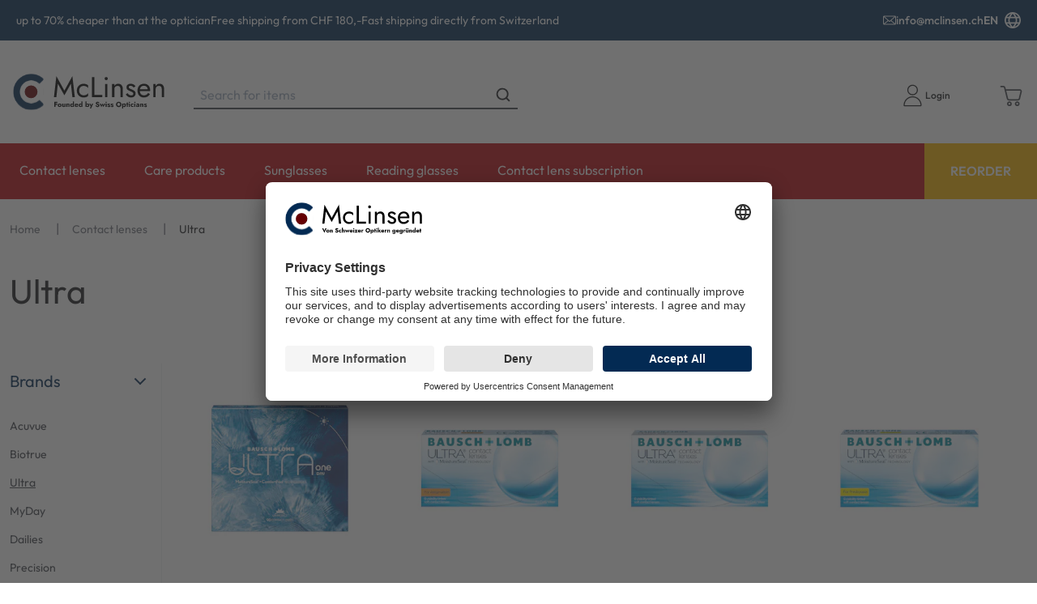

--- FILE ---
content_type: text/html; charset=utf-8
request_url: https://mclinsen.ch/en/c/contact-lenses/ultra
body_size: 91396
content:
<!doctype html>
<html data-n-head-ssr dir="ltr" lang="en" data-n-head="%7B%22dir%22:%7B%22ssr%22:%22ltr%22%7D,%22lang%22:%7B%22ssr%22:%22en%22%7D%7D">
  <head >
    <title>Ultra | McLinsen.ch</title><meta data-n-head="ssr" charset="utf-8"><meta data-n-head="ssr" name="viewport" content="width=device-width, initial-scale=1"><meta data-n-head="ssr" data-hid="description" name="description" content="Browse the mclinsen.ch online-shop. Purchase now and benefit from our immediate delivery!"><meta data-n-head="ssr" name="generator" content="Vue Storefront 2"><meta data-n-head="ssr" data-hid="i18n-og" property="og:locale" content="en"><meta data-n-head="ssr" data-hid="i18n-og-alt-de-ch" property="og:locale:alternate" content="de_ch"><meta data-n-head="ssr" data-hid="i18n-og-alt-fr" property="og:locale:alternate" content="fr"><meta data-n-head="ssr" data-hid="i18n-og-alt-it" property="og:locale:alternate" content="it"><link data-n-head="ssr" rel="icon" type="image/x-icon" href="/favicon.ico"><link data-n-head="ssr" rel="preconnect" href="https://dev.visualwebsiteoptimizer.com"><link data-n-head="ssr" data-hid="i18n-alt-de" rel="alternate" href="https://mclinsen.ch/c/kontaktlinsen/ultra" hreflang="de"><link data-n-head="ssr" data-hid="i18n-alt-de-ch" rel="alternate" href="https://mclinsen.ch/c/kontaktlinsen/ultra" hreflang="de-ch"><link data-n-head="ssr" data-hid="i18n-alt-fr" rel="alternate" href="https://mclinsen.ch/fr/c/lentilles-de-contact/ultra" hreflang="fr"><link data-n-head="ssr" data-hid="i18n-alt-it" rel="alternate" href="https://mclinsen.ch/it/c/lenti-a-contatto/ultra" hreflang="it"><link data-n-head="ssr" data-hid="i18n-alt-en" rel="alternate" href="https://mclinsen.ch/en/c/contact-lenses/ultra" hreflang="en"><link data-n-head="ssr" data-hid="i18n-xd" rel="alternate" href="https://mclinsen.ch/c/kontaktlinsen/ultra" hreflang="x-default"><link data-n-head="ssr" data-hid="i18n-can" rel="canonical" href="https://mclinsen.ch/en/c/contact-lenses/ultra"><script data-n-head="ssr" type="text/javascript" charset="utf-8" data-hid="vwoCode">
            window._vwo_code || (function() {
              var account_id=820492,
              version=2.1,
              settings_tolerance=2000,
              hide_element='body',
              hide_element_style = 'opacity:0 !important;filter:alpha(opacity=0) !important;background:none !important;transition:none !important;',
              /* DO NOT EDIT BELOW THIS LINE */
              f=false,w=window,d=document,v=d.querySelector('#vwoCode'),cK='_vwo_'+account_id+'_settings',cc={};try{var c=JSON.parse(localStorage.getItem('_vwo_'+account_id+'_config'));cc=c&&typeof c==='object'?c:{}}catch(e){}var stT=cc.stT==='session'?w.sessionStorage:w.localStorage;code={nonce:v&&v.nonce,use_existing_jquery:function(){return typeof use_existing_jquery!=='undefined'?use_existing_jquery:undefined},library_tolerance:function(){return typeof library_tolerance!=='undefined'?library_tolerance:undefined},settings_tolerance:function(){return cc.sT||settings_tolerance},hide_element_style:function(){return'{'+(cc.hES||hide_element_style)+'}'},hide_element:function(){if(performance.getEntriesByName('first-contentful-paint')[0]){return''}return typeof cc.hE==='string'?cc.hE:hide_element},getVersion:function(){return version},finish:function(e){if(!f){f=true;var t=d.getElementById('_vis_opt_path_hides');if(t)t.parentNode.removeChild(t);if(e)(new Image).src='https://dev.visualwebsiteoptimizer.com/ee.gif?a='+account_id+e}},finished:function(){return f},addScript:function(e){var t=d.createElement('script');t.type='text/javascript';if(e.src){t.src=e.src}else{t.text=e.text}v&&t.setAttribute('nonce',v.nonce);d.getElementsByTagName('head')[0].appendChild(t)},load:function(e,t){var n=this.getSettings(),i=d.createElement('script'),r=this;t=t||{};if(n){i.textContent=n;d.getElementsByTagName('head')[0].appendChild(i);if(!w.VWO||VWO.caE){stT.removeItem(cK);r.load(e)}}else{var o=new XMLHttpRequest;o.open('GET',e,true);o.withCredentials=!t.dSC;o.responseType=t.responseType||'text';o.onload=function(){if(t.onloadCb){return t.onloadCb(o,e)}if(o.status===200||o.status===304){_vwo_code.addScript({text:o.responseText})}else{_vwo_code.finish('&e=loading_failure:'+e)}};o.onerror=function(){if(t.onerrorCb){return t.onerrorCb(e)}_vwo_code.finish('&e=loading_failure:'+e)};o.send()}},getSettings:function(){try{var e=stT.getItem(cK);if(!e){return}e=JSON.parse(e);if(Date.now()>e.e){stT.removeItem(cK);return}return e.s}catch(e){return}},init:function(){if(d.URL.indexOf('__vwo_disable__')>-1)return;var e=this.settings_tolerance();w._vwo_settings_timer=setTimeout(function(){_vwo_code.finish();stT.removeItem(cK)},e);var t;if(this.hide_element()!=='body'){t=d.createElement('style');var n=this.hide_element(),i=n?n+this.hide_element_style():'',r=d.getElementsByTagName('head')[0];t.setAttribute('id','_vis_opt_path_hides');v&&t.setAttribute('nonce',v.nonce);t.setAttribute('type','text/css');if(t.styleSheet)t.styleSheet.cssText=i;else t.appendChild(d.createTextNode(i));r.appendChild(t)}else{t=d.getElementsByTagName('head')[0];var i=d.createElement('div');i.style.cssText='z-index: 2147483647 !important;position: fixed !important;left: 0 !important;top: 0 !important;width: 100% !important;height: 100% !important;background: white !important;';i.setAttribute('id','_vis_opt_path_hides');i.classList.add('_vis_hide_layer');t.parentNode.insertBefore(i,t.nextSibling)}var o=window._vis_opt_url||d.URL,s='https://dev.visualwebsiteoptimizer.com/j.php?a='+account_id+'&u='+encodeURIComponent(o)+'&vn='+version;if(w.location.search.indexOf('_vwo_xhr')!==-1){this.addScript({src:s})}else{this.load(s+'&x=true')}}};w._vwo_code=code;code.init();
            })();
          </script><script data-n-head="ssr" data-hid="gtm-script">if(!window._gtm_init){window._gtm_init=1;(function(w,n,d,m,e,p){w[d]=(w[d]==1||n[d]=='yes'||n[d]==1||n[m]==1||(w[e]&&w[e][p]&&w[e][p]()))?1:0})(window,navigator,'doNotTrack','msDoNotTrack','external','msTrackingProtectionEnabled');(function(w,d,s,l,x,y){w[x]={};w._gtm_inject=function(i){if(w.doNotTrack||w[x][i])return;w[x][i]=1;w[l]=w[l]||[];w[l].push({'gtm.start':new Date().getTime(),event:'gtm.js'});var f=d.getElementsByTagName(s)[0],j=d.createElement(s);j.async=true;j.src='https://www.googletagmanager.com/gtm.js?id='+i;f.parentNode.insertBefore(j,f);};w[y]('GTM-TP737FL')})(window,document,'script','dataLayer','_gtm_ids','_gtm_inject')}</script><script data-n-head="ssr" type="application/ld+json">{"@context":"https://schema.org","@type":"WebSite","url":"https://mclinsen.ch/en","potentialAction":{"@type":"SearchAction","target":"https:/mclinsen.ch/en/s?search={search_term_string}","query-input":"required name=search_term_string"}}</script><script data-n-head="ssr" type="application/ld+json">{"@context":"https://schema.org","@type":"BreadcrumbList","itemListElement":[{"@type":"ListItem","position":1,"item":{"@id":"/en","name":"Home"}},{"@type":"ListItem","position":2,"item":{"@id":"/en/c/contact-lenses","name":"Contact lenses"}},{"@type":"ListItem","position":3,"item":{"@id":"/en/c/contact-lenses/ultra","name":"Ultra"}}]}</script><link rel="preload" href="/_nuxt/5bb7aaf.modern.js" as="script"><link rel="preload" href="/_nuxt/5bf44dc.modern.js" as="script"><link rel="preload" href="/_nuxt/34c3ca2.modern.js" as="script"><link rel="preload" href="/_nuxt/efb62f2.modern.js" as="script"><link rel="preload" href="/_nuxt/c37bca4.modern.js" as="script"><style data-vue-ssr-id="534f2b55:0 685dbc13:0 29ea12d5:0 7b0da262:0 a28d9916:0 e020f0a4:0 099d89ed:0 5578f85e:0 2d1864c4:0 7836f986:0 57d531ea:0 85adfa6a:0 8e0cd11e:0 7e2b88d0:0 5e8bb1cf:0 16333e04:0 31e3428a:0 a77f5fcc:0 1b94825f:0 073a8fd3:0 f9ef576a:0 c6b44b72:0 43aea278:0 5d51c5ce:0 ebe82200:0 4e61ee8b:0 25b462fa:0 9a4c8184:0 47ba42b7:0 1678f66a:0 09391343:0 6f4bbed8:0 7532bb99:0 5b01336c:0 182c585c:0 4ddf6cb0:0 6ebc8337:0 d53802b8:0 2d1f30b7:0 7b267935:0 15417332:0 210d60a7:0 62712d4c:0 11529014:0 060ad29c:0 3e14af36:0 094517b5:0 3b501660:0 6e95c14c:0 6458750e:0 5c0bcece:0 9449d506:0 4eb8dd7b:0 538ecada:0 0cd396a5:0 1aecb298:0 3aa30581:0 a3f478e6:0 33b6c564:0 558db8dd:0 517fba74:0 d8c5d0d4:0 5002e1c1:0 915af57a:0 68bafaa1:0 36052f96:0">/*! normalize.css v8.0.1 | MIT License | github.com/necolas/normalize.css */html{line-height:1.15;-webkit-text-size-adjust:100%}body{margin:0}main{display:block}h1{font-size:2em;margin:.67em 0}hr{box-sizing:content-box;height:0;overflow:visible}pre{font-family:monospace,monospace;font-size:1em}a{background-color:transparent}abbr[title]{border-bottom:none;text-decoration:underline;-webkit-text-decoration:underline dotted;text-decoration:underline dotted}b,strong{font-weight:bolder}code,kbd,samp{font-family:monospace,monospace;font-size:1em}small{font-size:80%}sub,sup{font-size:75%;line-height:0;position:relative;vertical-align:baseline}sub{bottom:-.25em}sup{top:-.5em}img{border-style:none}button,input,optgroup,select,textarea{font-family:inherit;font-size:100%;line-height:1.15;margin:0}button,input{overflow:visible}button,select{text-transform:none}[type=button],[type=reset],[type=submit],button{-webkit-appearance:button}[type=button]::-moz-focus-inner,[type=reset]::-moz-focus-inner,[type=submit]::-moz-focus-inner,button::-moz-focus-inner{border-style:none;padding:0}[type=button]:-moz-focusring,[type=reset]:-moz-focusring,[type=submit]:-moz-focusring,button:-moz-focusring{outline:1px dotted ButtonText}fieldset{padding:.35em .75em .625em}legend{box-sizing:border-box;color:inherit;display:table;max-width:100%;padding:0;white-space:normal}progress{vertical-align:baseline}textarea{overflow:auto}[type=checkbox],[type=radio]{box-sizing:border-box;padding:0}[type=number]::-webkit-inner-spin-button,[type=number]::-webkit-outer-spin-button{height:auto}[type=search]{-webkit-appearance:textfield;outline-offset:-2px}[type=search]::-webkit-search-decoration{-webkit-appearance:none}::-webkit-file-upload-button{-webkit-appearance:button;font:inherit}details{display:block}summary{display:list-item}[hidden],template{display:none}blockquote,dd,dl,figure,h1,h2,h3,h4,h5,h6,hr,p,pre{margin:0}button{background-color:transparent;background-image:none}button:focus{outline:1px dotted;outline:5px auto -webkit-focus-ring-color}fieldset,ol,ul{margin:0;padding:0}ol,ul{list-style:none}html{font-family:system-ui,-apple-system,Segoe UI,Roboto,Ubuntu,Cantarell,Noto Sans,sans-serif,BlinkMacSystemFont,"Segoe UI","Helvetica Neue",Arial,"Noto Sans","Apple Color Emoji","Segoe UI Emoji","Segoe UI Symbol","Noto Color Emoji";line-height:1.5}*,:after,:before{box-sizing:border-box;border:0 solid #e2e8f0}hr{border-top-width:1px}img{border-style:solid}textarea{resize:vertical}input::-moz-placeholder,textarea::-moz-placeholder{color:#a0aec0}input:-ms-input-placeholder,textarea:-ms-input-placeholder{color:#a0aec0}input::placeholder,textarea::placeholder{color:#a0aec0}[role=button],button{cursor:pointer}table{border-collapse:collapse}h1,h2,h3,h4,h5,h6{font-size:inherit;font-weight:inherit}a{color:inherit;text-decoration:inherit}button,input,optgroup,select,textarea{padding:0;line-height:inherit;color:inherit}code,kbd,pre,samp{font-family:Menlo,Monaco,Consolas,"Liberation Mono","Courier New",monospace}audio,canvas,embed,iframe,img,object,svg,video{display:block;vertical-align:middle}img,video{max-width:100%;height:auto}.container{width:100%;margin-right:auto;margin-left:auto;padding-right:1rem;padding-left:1rem}@media (min-width:100%){.container{max-width:100%}}@media (min-width:1280px){.container{max-width:1280px}}.space-y-0>:not(template)~:not(template){--space-y-reverse:0!important;margin-top:calc(0px*(1 - var(--space-y-reverse)))!important;margin-bottom:calc(0px*var(--space-y-reverse))!important}.space-x-0>:not(template)~:not(template){--space-x-reverse:0!important;margin-right:calc(0px*var(--space-x-reverse))!important;margin-left:calc(0px*(1 - var(--space-x-reverse)))!important}.space-y-1>:not(template)~:not(template){--space-y-reverse:0!important;margin-top:calc(0.25rem*(1 - var(--space-y-reverse)))!important;margin-bottom:calc(0.25rem*var(--space-y-reverse))!important}.space-x-1>:not(template)~:not(template){--space-x-reverse:0!important;margin-right:calc(0.25rem*var(--space-x-reverse))!important;margin-left:calc(0.25rem*(1 - var(--space-x-reverse)))!important}.space-y-2>:not(template)~:not(template){--space-y-reverse:0!important;margin-top:calc(0.5rem*(1 - var(--space-y-reverse)))!important;margin-bottom:calc(0.5rem*var(--space-y-reverse))!important}.space-x-2>:not(template)~:not(template){--space-x-reverse:0!important;margin-right:calc(0.5rem*var(--space-x-reverse))!important;margin-left:calc(0.5rem*(1 - var(--space-x-reverse)))!important}.space-y-3>:not(template)~:not(template){--space-y-reverse:0!important;margin-top:calc(0.75rem*(1 - var(--space-y-reverse)))!important;margin-bottom:calc(0.75rem*var(--space-y-reverse))!important}.space-x-3>:not(template)~:not(template){--space-x-reverse:0!important;margin-right:calc(0.75rem*var(--space-x-reverse))!important;margin-left:calc(0.75rem*(1 - var(--space-x-reverse)))!important}.space-y-4>:not(template)~:not(template){--space-y-reverse:0!important;margin-top:calc(1rem*(1 - var(--space-y-reverse)))!important;margin-bottom:calc(1rem*var(--space-y-reverse))!important}.space-x-4>:not(template)~:not(template){--space-x-reverse:0!important;margin-right:calc(1rem*var(--space-x-reverse))!important;margin-left:calc(1rem*(1 - var(--space-x-reverse)))!important}.space-y-6>:not(template)~:not(template){--space-y-reverse:0!important;margin-top:calc(1.5rem*(1 - var(--space-y-reverse)))!important;margin-bottom:calc(1.5rem*var(--space-y-reverse))!important}.space-x-6>:not(template)~:not(template){--space-x-reverse:0!important;margin-right:calc(1.5rem*var(--space-x-reverse))!important;margin-left:calc(1.5rem*(1 - var(--space-x-reverse)))!important}.space-y-8>:not(template)~:not(template){--space-y-reverse:0!important;margin-top:calc(2rem*(1 - var(--space-y-reverse)))!important;margin-bottom:calc(2rem*var(--space-y-reverse))!important}.space-x-8>:not(template)~:not(template){--space-x-reverse:0!important;margin-right:calc(2rem*var(--space-x-reverse))!important;margin-left:calc(2rem*(1 - var(--space-x-reverse)))!important}.space-y-10>:not(template)~:not(template){--space-y-reverse:0!important;margin-top:calc(2.5rem*(1 - var(--space-y-reverse)))!important;margin-bottom:calc(2.5rem*var(--space-y-reverse))!important}.space-x-10>:not(template)~:not(template){--space-x-reverse:0!important;margin-right:calc(2.5rem*var(--space-x-reverse))!important;margin-left:calc(2.5rem*(1 - var(--space-x-reverse)))!important}.space-y-12>:not(template)~:not(template){--space-y-reverse:0!important;margin-top:calc(3rem*(1 - var(--space-y-reverse)))!important;margin-bottom:calc(3rem*var(--space-y-reverse))!important}.space-x-12>:not(template)~:not(template){--space-x-reverse:0!important;margin-right:calc(3rem*var(--space-x-reverse))!important;margin-left:calc(3rem*(1 - var(--space-x-reverse)))!important}.space-y-16>:not(template)~:not(template){--space-y-reverse:0!important;margin-top:calc(4rem*(1 - var(--space-y-reverse)))!important;margin-bottom:calc(4rem*var(--space-y-reverse))!important}.space-x-16>:not(template)~:not(template){--space-x-reverse:0!important;margin-right:calc(4rem*var(--space-x-reverse))!important;margin-left:calc(4rem*(1 - var(--space-x-reverse)))!important}.space-y-20>:not(template)~:not(template){--space-y-reverse:0!important;margin-top:calc(5rem*(1 - var(--space-y-reverse)))!important;margin-bottom:calc(5rem*var(--space-y-reverse))!important}.space-x-20>:not(template)~:not(template){--space-x-reverse:0!important;margin-right:calc(5rem*var(--space-x-reverse))!important;margin-left:calc(5rem*(1 - var(--space-x-reverse)))!important}.space-y-24>:not(template)~:not(template){--space-y-reverse:0!important;margin-top:calc(6rem*(1 - var(--space-y-reverse)))!important;margin-bottom:calc(6rem*var(--space-y-reverse))!important}.space-x-24>:not(template)~:not(template){--space-x-reverse:0!important;margin-right:calc(6rem*var(--space-x-reverse))!important;margin-left:calc(6rem*(1 - var(--space-x-reverse)))!important}.space-y-32>:not(template)~:not(template){--space-y-reverse:0!important;margin-top:calc(8rem*(1 - var(--space-y-reverse)))!important;margin-bottom:calc(8rem*var(--space-y-reverse))!important}.space-x-32>:not(template)~:not(template){--space-x-reverse:0!important;margin-right:calc(8rem*var(--space-x-reverse))!important;margin-left:calc(8rem*(1 - var(--space-x-reverse)))!important}.space-y-40>:not(template)~:not(template){--space-y-reverse:0!important;margin-top:calc(10rem*(1 - var(--space-y-reverse)))!important;margin-bottom:calc(10rem*var(--space-y-reverse))!important}.space-x-40>:not(template)~:not(template){--space-x-reverse:0!important;margin-right:calc(10rem*var(--space-x-reverse))!important;margin-left:calc(10rem*(1 - var(--space-x-reverse)))!important}.space-y-48>:not(template)~:not(template){--space-y-reverse:0!important;margin-top:calc(12rem*(1 - var(--space-y-reverse)))!important;margin-bottom:calc(12rem*var(--space-y-reverse))!important}.space-x-48>:not(template)~:not(template){--space-x-reverse:0!important;margin-right:calc(12rem*var(--space-x-reverse))!important;margin-left:calc(12rem*(1 - var(--space-x-reverse)))!important}.space-y-56>:not(template)~:not(template){--space-y-reverse:0!important;margin-top:calc(14rem*(1 - var(--space-y-reverse)))!important;margin-bottom:calc(14rem*var(--space-y-reverse))!important}.space-x-56>:not(template)~:not(template){--space-x-reverse:0!important;margin-right:calc(14rem*var(--space-x-reverse))!important;margin-left:calc(14rem*(1 - var(--space-x-reverse)))!important}.space-y-64>:not(template)~:not(template){--space-y-reverse:0!important;margin-top:calc(16rem*(1 - var(--space-y-reverse)))!important;margin-bottom:calc(16rem*var(--space-y-reverse))!important}.space-x-64>:not(template)~:not(template){--space-x-reverse:0!important;margin-right:calc(16rem*var(--space-x-reverse))!important;margin-left:calc(16rem*(1 - var(--space-x-reverse)))!important}.bg-transparent{background-color:transparent!important}.bg-black{background-color:#000!important;background-color:rgba(0,0,0,var(--bg-opacity))!important}.bg-black,.bg-white{--bg-opacity:1!important}.bg-white{background-color:#fff!important;background-color:rgba(255,255,255,var(--bg-opacity))!important}.bg-gray-200{--bg-opacity:1!important;background-color:#edf2f7!important;background-color:rgba(237,242,247,var(--bg-opacity))!important}.bg-gray-300{--bg-opacity:1!important;background-color:#e2e8f0!important;background-color:rgba(226,232,240,var(--bg-opacity))!important}.bg-gray-400{--bg-opacity:1!important;background-color:#cbd5e0!important;background-color:rgba(203,213,224,var(--bg-opacity))!important}.bg-gray-500{--bg-opacity:1!important;background-color:#a0aec0!important;background-color:rgba(160,174,192,var(--bg-opacity))!important}.bg-gray-600{--bg-opacity:1!important;background-color:#718096!important;background-color:rgba(113,128,150,var(--bg-opacity))!important}.bg-gray-700{--bg-opacity:1!important;background-color:#4a5568!important;background-color:rgba(74,85,104,var(--bg-opacity))!important}.bg-red-300{background-color:#feb2b2!important;background-color:rgba(254,178,178,var(--bg-opacity))!important}.bg-red-300,.bg-red-500{--bg-opacity:1!important}.bg-red-500{background-color:#f56565!important;background-color:rgba(245,101,101,var(--bg-opacity))!important}.bg-red-700{--bg-opacity:1!important;background-color:#c53030!important;background-color:rgba(197,48,48,var(--bg-opacity))!important}.bg-orange-600{--bg-opacity:1!important;background-color:#dd6b20!important;background-color:rgba(221,107,32,var(--bg-opacity))!important}.bg-green-300{--bg-opacity:1!important;background-color:#9ae6b4!important;background-color:rgba(154,230,180,var(--bg-opacity))!important}.bg-green-500{--bg-opacity:1!important;background-color:#48bb78!important;background-color:rgba(72,187,120,var(--bg-opacity))!important}.bg-green-700{--bg-opacity:1!important;background-color:#2f855a!important;background-color:rgba(47,133,90,var(--bg-opacity))!important}.bg-blue-300{--bg-opacity:1!important;background-color:#90cdf4!important;background-color:rgba(144,205,244,var(--bg-opacity))!important}.bg-blue-500{--bg-opacity:1!important;background-color:#4299e1!important;background-color:rgba(66,153,225,var(--bg-opacity))!important}.bg-blue-700{--bg-opacity:1!important;background-color:#2b6cb0!important;background-color:rgba(43,108,176,var(--bg-opacity))!important}.bg-lensvision{--bg-opacity:1!important;background-color:#c12379!important;background-color:rgba(193,35,121,var(--bg-opacity))!important}.bg-sf-c-white{background-color:var(--c-white)!important}.bg-sf-c-text-disabled{background-color:var(--c-text-disabled)!important}.bg-sf-c-primary{background-color:var(--c-primary)!important}.bg-sf-c-light{background-color:var(--c-light)!important}.bg-sf-c-gray-darken{background-color:var(--c-gray-darken)!important}.bg-sf-c-warning{background-color:var(--c-warning)!important}.bg-sf-c-danger{background-color:var(--c-danger)!important}.bg-sf-c-brand-secondary{background-color:var(--c-brand-secondary)!important}.bg-sf-c-brand-secondary-variant-2{background-color:var(--c-brand-secondary-variant-2)!important}.hover\:bg-gray-100:hover{--bg-opacity:1!important;background-color:#f7fafc!important;background-color:rgba(247,250,252,var(--bg-opacity))!important}.bg-opacity-0{--bg-opacity:0!important}.bg-opacity-25{--bg-opacity:0.25!important}.bg-opacity-50{--bg-opacity:0.5!important}.bg-opacity-75{--bg-opacity:0.75!important}.bg-opacity-100{--bg-opacity:1!important}.border-collapse{border-collapse:collapse!important}.border-black{--border-opacity:1!important;border-color:#000!important;border-color:rgba(0,0,0,var(--border-opacity))!important}.border-gray-100{--border-opacity:1!important;border-color:#f7fafc!important;border-color:rgba(247,250,252,var(--border-opacity))!important}.border-gray-200{--border-opacity:1!important;border-color:#edf2f7!important;border-color:rgba(237,242,247,var(--border-opacity))!important}.border-gray-300{--border-opacity:1!important;border-color:#e2e8f0!important;border-color:rgba(226,232,240,var(--border-opacity))!important}.border-gray-400{--border-opacity:1!important;border-color:#cbd5e0!important;border-color:rgba(203,213,224,var(--border-opacity))!important}.border-gray-500{--border-opacity:1!important;border-color:#a0aec0!important;border-color:rgba(160,174,192,var(--border-opacity))!important}.border-gray-600{--border-opacity:1!important;border-color:#718096!important;border-color:rgba(113,128,150,var(--border-opacity))!important}.border-gray-700{--border-opacity:1!important;border-color:#4a5568!important;border-color:rgba(74,85,104,var(--border-opacity))!important}.border-gray-800{--border-opacity:1!important;border-color:#2d3748!important;border-color:rgba(45,55,72,var(--border-opacity))!important}.border-gray-900{--border-opacity:1!important;border-color:#1a202c!important;border-color:rgba(26,32,44,var(--border-opacity))!important}.border-sf-c-primary{border-color:var(--c-primary)!important}.rounded{border-radius:.25rem!important}.rounded-md{border-radius:.375rem!important}.rounded-lg{border-radius:.5rem!important}.rounded-full{border-radius:9999px!important}.border-2{border-width:2px!important}.border{border-width:1px!important}.border-t-2{border-top-width:2px!important}.border-b-2{border-bottom-width:2px!important}.border-t{border-top-width:1px!important}.border-b{border-bottom-width:1px!important}.cursor-pointer{cursor:pointer!important}.block{display:block!important}.inline-block{display:inline-block!important}.flex{display:flex!important}.inline-flex{display:inline-flex!important}.table{display:table!important}.grid{display:grid!important}.hidden{display:none!important}.flex-row{flex-direction:row!important}.flex-row-reverse{flex-direction:row-reverse!important}.flex-col{flex-direction:column!important}.flex-col-reverse{flex-direction:column-reverse!important}.flex-wrap{flex-wrap:wrap!important}.flex-wrap-reverse{flex-wrap:wrap-reverse!important}.flex-no-wrap{flex-wrap:nowrap!important}.place-items-start{align-items:start!important;justify-items:start!important;place-items:start!important}.place-items-end{align-items:end!important;justify-items:end!important;place-items:end!important}.place-items-center{align-items:center!important;justify-items:center!important;place-items:center!important}.place-items-stretch{align-items:stretch!important;justify-items:stretch!important;place-items:stretch!important}.place-content-center{align-content:center!important;justify-content:center!important;place-content:center!important}.place-content-start{align-content:start!important;justify-content:start!important;place-content:start!important}.place-content-end{align-content:end!important;justify-content:end!important;place-content:end!important}.place-content-between{align-content:space-between!important;justify-content:space-between!important;place-content:space-between!important}.place-content-around{align-content:space-around!important;justify-content:space-around!important;place-content:space-around!important}.place-content-evenly{align-content:space-evenly!important;justify-content:space-evenly!important;place-content:space-evenly!important}.place-content-stretch{align-content:stretch!important;justify-content:stretch!important;place-content:stretch!important}.place-self-start{align-self:start!important;justify-self:start!important;place-self:start!important}.place-self-end{align-self:end!important;justify-self:end!important;place-self:end!important}.place-self-center{align-self:center!important;justify-self:center!important;place-self:center!important}.place-self-stretch{align-self:stretch!important;justify-self:stretch!important;place-self:stretch!important}.items-start{align-items:flex-start!important}.items-end{align-items:flex-end!important}.items-center{align-items:center!important}.items-baseline{align-items:baseline!important}.items-stretch{align-items:stretch!important}.content-center{align-content:center!important}.content-start{align-content:flex-start!important}.content-end{align-content:flex-end!important}.content-between{align-content:space-between!important}.content-around{align-content:space-around!important}.content-evenly{align-content:space-evenly!important}.self-auto{align-self:auto!important}.self-start{align-self:flex-start!important}.self-end{align-self:flex-end!important}.self-center{align-self:center!important}.self-stretch{align-self:stretch!important}.justify-items-center{justify-items:center!important}.justify-start{justify-content:flex-start!important}.justify-end{justify-content:flex-end!important}.justify-center{justify-content:center!important}.justify-between{justify-content:space-between!important}.justify-around{justify-content:space-around!important}.justify-evenly{justify-content:space-evenly!important}.justify-self-end{justify-self:end!important}.justify-self-stretch{justify-self:stretch!important}.flex-1{flex:1 1 0%!important}.flex-auto{flex:1 1 auto!important}.flex-initial{flex:0 1 auto!important}.flex-none{flex:none!important}.flex-grow-0{flex-grow:0!important}.flex-grow{flex-grow:1!important}.flex-shrink-0{flex-shrink:0!important}.flex-shrink{flex-shrink:1!important}.order-1{order:1!important}.order-2{order:2!important}.order-3{order:3!important}.order-4{order:4!important}.order-5{order:5!important}.order-6{order:6!important}.order-7{order:7!important}.order-8{order:8!important}.order-9{order:9!important}.order-10{order:10!important}.order-11{order:11!important}.order-12{order:12!important}.order-first{order:-9999!important}.order-last{order:9999!important}.order-none{order:0!important}.font-light{font-weight:300!important}.font-normal{font-weight:400!important}.font-medium{font-weight:500!important}.font-semibold{font-weight:600!important}.font-bold{font-weight:700!important}.h-2{height:.5rem!important}.h-4{height:1rem!important}.h-5{height:1.25rem!important}.h-6{height:1.5rem!important}.h-8{height:2rem!important}.h-10{height:2.5rem!important}.h-12{height:3rem!important}.h-16{height:4rem!important}.h-20{height:5rem!important}.h-24{height:6rem!important}.h-40{height:10rem!important}.h-48{height:12rem!important}.h-64{height:16rem!important}.h-full{height:100%!important}.text-xs{font-size:.75rem!important}.text-sm{font-size:.875rem!important}.text-base{font-size:1rem!important}.text-lg{font-size:1.125rem!important}.text-xl{font-size:1.25rem!important}.text-2xl{font-size:1.5rem!important}.text-3xl{font-size:1.875rem!important}.text-4xl{font-size:2.25rem!important}.text-5xl{font-size:3rem!important}.text-6xl{font-size:4rem!important}.text-sf-xs{font-size:var(--font-size--xs)!important}.text-sf-sm{font-size:var(--font-size--sm)!important}.text-sf-base{font-size:var(--font-size--base)!important}.text-sf-lg{font-size:var(--font-size--lg)!important}.leading-4{line-height:1rem!important}.leading-none{line-height:1!important}.leading-tight{line-height:1.25!important}.leading-snug{line-height:1.375!important}.leading-normal{line-height:1.5!important}.leading-relaxed{line-height:1.625!important}.leading-loose{line-height:2!important}.list-disc{list-style-type:disc!important}.m-0{margin:0!important}.m-1{margin:.25rem!important}.m-2{margin:.5rem!important}.m-3{margin:.75rem!important}.m-4{margin:1rem!important}.m-5{margin:1.25rem!important}.m-6{margin:1.5rem!important}.m-8{margin:2rem!important}.m-10{margin:2.5rem!important}.m-12{margin:3rem!important}.m-16{margin:4rem!important}.m-20{margin:5rem!important}.m-24{margin:6rem!important}.m-32{margin:8rem!important}.m-40{margin:10rem!important}.m-48{margin:12rem!important}.m-56{margin:14rem!important}.m-64{margin:16rem!important}.my-0{margin-top:0!important;margin-bottom:0!important}.mx-0{margin-left:0!important;margin-right:0!important}.my-1{margin-top:.25rem!important;margin-bottom:.25rem!important}.mx-1{margin-left:.25rem!important;margin-right:.25rem!important}.my-2{margin-top:.5rem!important;margin-bottom:.5rem!important}.mx-2{margin-left:.5rem!important;margin-right:.5rem!important}.my-3{margin-top:.75rem!important;margin-bottom:.75rem!important}.mx-3{margin-left:.75rem!important;margin-right:.75rem!important}.my-4{margin-top:1rem!important;margin-bottom:1rem!important}.mx-4{margin-left:1rem!important;margin-right:1rem!important}.my-5{margin-top:1.25rem!important;margin-bottom:1.25rem!important}.mx-5{margin-left:1.25rem!important;margin-right:1.25rem!important}.my-6{margin-top:1.5rem!important;margin-bottom:1.5rem!important}.mx-6{margin-left:1.5rem!important;margin-right:1.5rem!important}.my-8{margin-top:2rem!important;margin-bottom:2rem!important}.mx-8{margin-left:2rem!important;margin-right:2rem!important}.my-10{margin-top:2.5rem!important;margin-bottom:2.5rem!important}.mx-10{margin-left:2.5rem!important;margin-right:2.5rem!important}.my-12{margin-top:3rem!important;margin-bottom:3rem!important}.mx-12{margin-left:3rem!important;margin-right:3rem!important}.my-16{margin-top:4rem!important;margin-bottom:4rem!important}.mx-16{margin-left:4rem!important;margin-right:4rem!important}.my-20{margin-top:5rem!important;margin-bottom:5rem!important}.mx-20{margin-left:5rem!important;margin-right:5rem!important}.my-24{margin-top:6rem!important;margin-bottom:6rem!important}.mx-24{margin-left:6rem!important;margin-right:6rem!important}.my-32{margin-top:8rem!important;margin-bottom:8rem!important}.mx-32{margin-left:8rem!important;margin-right:8rem!important}.my-40{margin-top:10rem!important;margin-bottom:10rem!important}.mx-40{margin-left:10rem!important;margin-right:10rem!important}.my-48{margin-top:12rem!important;margin-bottom:12rem!important}.mx-48{margin-left:12rem!important;margin-right:12rem!important}.my-56{margin-top:14rem!important;margin-bottom:14rem!important}.mx-56{margin-left:14rem!important;margin-right:14rem!important}.my-64{margin-top:16rem!important;margin-bottom:16rem!important}.mx-64{margin-left:16rem!important;margin-right:16rem!important}.mx-auto{margin-left:auto!important;margin-right:auto!important}.my-sf-xs{margin-top:var(--spacer-xs)!important;margin-bottom:var(--spacer-xs)!important}.mx-sf-xs{margin-left:var(--spacer-xs)!important;margin-right:var(--spacer-xs)!important}.my-sf-sm{margin-top:var(--spacer-sm)!important;margin-bottom:var(--spacer-sm)!important}.my-sf-base{margin-top:var(--spacer-base)!important;margin-bottom:var(--spacer-base)!important}.my-sf-lg{margin-top:var(--spacer-lg)!important;margin-bottom:var(--spacer-lg)!important}.my-sf-xl{margin-top:var(--spacer-xl)!important;margin-bottom:var(--spacer-xl)!important}.-mx-4{margin-left:-1rem!important;margin-right:-1rem!important}.-mx-sf-xs{margin-left:calc(var(--spacer-xs)*-1)!important;margin-right:calc(var(--spacer-xs)*-1)!important}.-mx-sf-sm{margin-left:calc(var(--spacer-sm)*-1)!important;margin-right:calc(var(--spacer-sm)*-1)!important}.mt-0{margin-top:0!important}.mr-0{margin-right:0!important}.mb-0{margin-bottom:0!important}.ml-0{margin-left:0!important}.mt-1{margin-top:.25rem!important}.mr-1{margin-right:.25rem!important}.mb-1{margin-bottom:.25rem!important}.ml-1{margin-left:.25rem!important}.mt-2{margin-top:.5rem!important}.mr-2{margin-right:.5rem!important}.mb-2{margin-bottom:.5rem!important}.ml-2{margin-left:.5rem!important}.mt-3{margin-top:.75rem!important}.mr-3{margin-right:.75rem!important}.mb-3{margin-bottom:.75rem!important}.ml-3{margin-left:.75rem!important}.mt-4{margin-top:1rem!important}.mr-4{margin-right:1rem!important}.mb-4{margin-bottom:1rem!important}.ml-4{margin-left:1rem!important}.mt-5{margin-top:1.25rem!important}.mr-5{margin-right:1.25rem!important}.mb-5{margin-bottom:1.25rem!important}.ml-5{margin-left:1.25rem!important}.mt-6{margin-top:1.5rem!important}.mr-6{margin-right:1.5rem!important}.mb-6{margin-bottom:1.5rem!important}.ml-6{margin-left:1.5rem!important}.mt-8{margin-top:2rem!important}.mr-8{margin-right:2rem!important}.mb-8{margin-bottom:2rem!important}.ml-8{margin-left:2rem!important}.mt-10{margin-top:2.5rem!important}.mr-10{margin-right:2.5rem!important}.mb-10{margin-bottom:2.5rem!important}.ml-10{margin-left:2.5rem!important}.mt-12{margin-top:3rem!important}.mr-12{margin-right:3rem!important}.mb-12{margin-bottom:3rem!important}.ml-12{margin-left:3rem!important}.mt-16{margin-top:4rem!important}.mr-16{margin-right:4rem!important}.mb-16{margin-bottom:4rem!important}.ml-16{margin-left:4rem!important}.mt-20{margin-top:5rem!important}.mr-20{margin-right:5rem!important}.mb-20{margin-bottom:5rem!important}.ml-20{margin-left:5rem!important}.mt-24{margin-top:6rem!important}.mr-24{margin-right:6rem!important}.mb-24{margin-bottom:6rem!important}.ml-24{margin-left:6rem!important}.mt-32{margin-top:8rem!important}.mr-32{margin-right:8rem!important}.mb-32{margin-bottom:8rem!important}.ml-32{margin-left:8rem!important}.mt-40{margin-top:10rem!important}.mr-40{margin-right:10rem!important}.mb-40{margin-bottom:10rem!important}.ml-40{margin-left:10rem!important}.mt-48{margin-top:12rem!important}.mr-48{margin-right:12rem!important}.mb-48{margin-bottom:12rem!important}.ml-48{margin-left:12rem!important}.mt-56{margin-top:14rem!important}.mr-56{margin-right:14rem!important}.mb-56{margin-bottom:14rem!important}.ml-56{margin-left:14rem!important}.mt-64{margin-top:16rem!important}.mr-64{margin-right:16rem!important}.mb-64{margin-bottom:16rem!important}.ml-64{margin-left:16rem!important}.mr-auto{margin-right:auto!important}.ml-auto{margin-left:auto!important}.mt-sf-xs{margin-top:var(--spacer-xs)!important}.mr-sf-xs{margin-right:var(--spacer-xs)!important}.mb-sf-xs{margin-bottom:var(--spacer-xs)!important}.ml-sf-xs{margin-left:var(--spacer-xs)!important}.mt-sf-sm{margin-top:var(--spacer-sm)!important}.mr-sf-sm{margin-right:var(--spacer-sm)!important}.mb-sf-sm{margin-bottom:var(--spacer-sm)!important}.ml-sf-sm{margin-left:var(--spacer-sm)!important}.mt-sf-base{margin-top:var(--spacer-base)!important}.mb-sf-base{margin-bottom:var(--spacer-base)!important}.mt-sf-lg{margin-top:var(--spacer-lg)!important}.mb-sf-lg{margin-bottom:var(--spacer-lg)!important}.ml-sf-lg{margin-left:var(--spacer-lg)!important}.mt-sf-xl{margin-top:var(--spacer-xl)!important}.mb-sf-xl{margin-bottom:var(--spacer-xl)!important}.mt-sf-2xl{margin-top:var(--spacer-2xl)!important}.max-w-md{max-width:28rem!important}.max-w-2xl{max-width:42rem!important}.max-w-5xl{max-width:64rem!important}.max-w-full{max-width:100%!important}.max-w-content-300{max-width:300px!important}.max-w-content-480{max-width:480px!important}.max-w-content-600{max-width:600px!important}.max-w-content-960{max-width:960px!important}.min-h-screen{min-height:100vh!important}.min-w-0{min-width:0!important}.object-contain{-o-object-fit:contain!important;object-fit:contain!important}.object-cover{-o-object-fit:cover!important;object-fit:cover!important}.object-fill{-o-object-fit:fill!important;object-fit:fill!important}.object-none{-o-object-fit:none!important;object-fit:none!important}.object-scale-down{-o-object-fit:scale-down!important;object-fit:scale-down!important}.opacity-0{opacity:0!important}.opacity-25{opacity:.25!important}.opacity-50{opacity:.5!important}.opacity-75{opacity:.75!important}.opacity-100{opacity:1!important}.outline-none{outline:2px solid transparent!important;outline-offset:2px!important}.overflow-hidden{overflow:hidden!important}.overflow-y-auto{overflow-y:auto!important}.p-0{padding:0!important}.p-1{padding:.25rem!important}.p-2{padding:.5rem!important}.p-3{padding:.75rem!important}.p-4{padding:1rem!important}.p-5{padding:1.25rem!important}.p-6{padding:1.5rem!important}.p-8{padding:2rem!important}.p-10{padding:2.5rem!important}.p-12{padding:3rem!important}.p-16{padding:4rem!important}.p-20{padding:5rem!important}.p-24{padding:6rem!important}.p-32{padding:8rem!important}.p-40{padding:10rem!important}.p-48{padding:12rem!important}.p-56{padding:14rem!important}.p-64{padding:16rem!important}.p-sf-xs{padding:var(--spacer-xs)!important}.p-sf-sm{padding:var(--spacer-sm)!important}.p-sf-base{padding:var(--spacer-base)!important}.py-0{padding-top:0!important;padding-bottom:0!important}.px-0{padding-left:0!important;padding-right:0!important}.py-1{padding-top:.25rem!important;padding-bottom:.25rem!important}.px-1{padding-left:.25rem!important;padding-right:.25rem!important}.py-2{padding-top:.5rem!important;padding-bottom:.5rem!important}.px-2{padding-left:.5rem!important;padding-right:.5rem!important}.py-3{padding-top:.75rem!important;padding-bottom:.75rem!important}.px-3{padding-left:.75rem!important;padding-right:.75rem!important}.py-4{padding-top:1rem!important;padding-bottom:1rem!important}.px-4{padding-left:1rem!important;padding-right:1rem!important}.py-5{padding-top:1.25rem!important;padding-bottom:1.25rem!important}.px-5{padding-left:1.25rem!important;padding-right:1.25rem!important}.py-6{padding-top:1.5rem!important;padding-bottom:1.5rem!important}.px-6{padding-left:1.5rem!important;padding-right:1.5rem!important}.py-8{padding-top:2rem!important;padding-bottom:2rem!important}.px-8{padding-left:2rem!important;padding-right:2rem!important}.py-10{padding-top:2.5rem!important;padding-bottom:2.5rem!important}.px-10{padding-left:2.5rem!important;padding-right:2.5rem!important}.py-12{padding-top:3rem!important;padding-bottom:3rem!important}.px-12{padding-left:3rem!important;padding-right:3rem!important}.py-16{padding-top:4rem!important;padding-bottom:4rem!important}.px-16{padding-left:4rem!important;padding-right:4rem!important}.py-20{padding-top:5rem!important;padding-bottom:5rem!important}.px-20{padding-left:5rem!important;padding-right:5rem!important}.py-24{padding-top:6rem!important;padding-bottom:6rem!important}.px-24{padding-left:6rem!important;padding-right:6rem!important}.py-32{padding-top:8rem!important;padding-bottom:8rem!important}.px-32{padding-left:8rem!important;padding-right:8rem!important}.py-40{padding-top:10rem!important;padding-bottom:10rem!important}.px-40{padding-left:10rem!important;padding-right:10rem!important}.py-48{padding-top:12rem!important;padding-bottom:12rem!important}.px-48{padding-left:12rem!important;padding-right:12rem!important}.py-56{padding-top:14rem!important;padding-bottom:14rem!important}.px-56{padding-left:14rem!important;padding-right:14rem!important}.py-64{padding-top:16rem!important;padding-bottom:16rem!important}.px-64{padding-left:16rem!important;padding-right:16rem!important}.py-sf-xs{padding-top:var(--spacer-xs)!important;padding-bottom:var(--spacer-xs)!important}.px-sf-xs{padding-left:var(--spacer-xs)!important;padding-right:var(--spacer-xs)!important}.py-sf-sm{padding-top:var(--spacer-sm)!important;padding-bottom:var(--spacer-sm)!important}.px-sf-sm{padding-left:var(--spacer-sm)!important;padding-right:var(--spacer-sm)!important}.py-sf-base{padding-top:var(--spacer-base)!important;padding-bottom:var(--spacer-base)!important}.px-sf-base{padding-left:var(--spacer-base)!important;padding-right:var(--spacer-base)!important}.py-sf-lg{padding-top:var(--spacer-lg)!important;padding-bottom:var(--spacer-lg)!important}.py-sf-xl{padding-top:var(--spacer-xl)!important;padding-bottom:var(--spacer-xl)!important}.pt-0{padding-top:0!important}.pr-0{padding-right:0!important}.pb-0{padding-bottom:0!important}.pl-0{padding-left:0!important}.pt-1{padding-top:.25rem!important}.pr-1{padding-right:.25rem!important}.pb-1{padding-bottom:.25rem!important}.pl-1{padding-left:.25rem!important}.pt-2{padding-top:.5rem!important}.pr-2{padding-right:.5rem!important}.pb-2{padding-bottom:.5rem!important}.pl-2{padding-left:.5rem!important}.pt-3{padding-top:.75rem!important}.pr-3{padding-right:.75rem!important}.pb-3{padding-bottom:.75rem!important}.pl-3{padding-left:.75rem!important}.pt-4{padding-top:1rem!important}.pr-4{padding-right:1rem!important}.pb-4{padding-bottom:1rem!important}.pl-4{padding-left:1rem!important}.pt-5{padding-top:1.25rem!important}.pr-5{padding-right:1.25rem!important}.pb-5{padding-bottom:1.25rem!important}.pl-5{padding-left:1.25rem!important}.pt-6{padding-top:1.5rem!important}.pr-6{padding-right:1.5rem!important}.pb-6{padding-bottom:1.5rem!important}.pl-6{padding-left:1.5rem!important}.pt-8{padding-top:2rem!important}.pr-8{padding-right:2rem!important}.pb-8{padding-bottom:2rem!important}.pl-8{padding-left:2rem!important}.pt-10{padding-top:2.5rem!important}.pr-10{padding-right:2.5rem!important}.pb-10{padding-bottom:2.5rem!important}.pl-10{padding-left:2.5rem!important}.pt-12{padding-top:3rem!important}.pr-12{padding-right:3rem!important}.pb-12{padding-bottom:3rem!important}.pl-12{padding-left:3rem!important}.pt-16{padding-top:4rem!important}.pr-16{padding-right:4rem!important}.pb-16{padding-bottom:4rem!important}.pl-16{padding-left:4rem!important}.pt-20{padding-top:5rem!important}.pr-20{padding-right:5rem!important}.pb-20{padding-bottom:5rem!important}.pl-20{padding-left:5rem!important}.pt-24{padding-top:6rem!important}.pr-24{padding-right:6rem!important}.pb-24{padding-bottom:6rem!important}.pl-24{padding-left:6rem!important}.pt-32{padding-top:8rem!important}.pr-32{padding-right:8rem!important}.pb-32{padding-bottom:8rem!important}.pl-32{padding-left:8rem!important}.pt-40{padding-top:10rem!important}.pr-40{padding-right:10rem!important}.pb-40{padding-bottom:10rem!important}.pl-40{padding-left:10rem!important}.pt-48{padding-top:12rem!important}.pr-48{padding-right:12rem!important}.pb-48{padding-bottom:12rem!important}.pl-48{padding-left:12rem!important}.pt-56{padding-top:14rem!important}.pr-56{padding-right:14rem!important}.pb-56{padding-bottom:14rem!important}.pl-56{padding-left:14rem!important}.pt-64{padding-top:16rem!important}.pr-64{padding-right:16rem!important}.pb-64{padding-bottom:16rem!important}.pl-64{padding-left:16rem!important}.pt-sf-xs{padding-top:var(--spacer-xs)!important}.pr-sf-xs{padding-right:var(--spacer-xs)!important}.pb-sf-xs{padding-bottom:var(--spacer-xs)!important}.pr-sf-sm{padding-right:var(--spacer-sm)!important}.pb-sf-sm{padding-bottom:var(--spacer-sm)!important}.pt-sf-base{padding-top:var(--spacer-base)!important}.pb-sf-base{padding-bottom:var(--spacer-base)!important}.pt-sf-lg{padding-top:var(--spacer-lg)!important}.pb-sf-lg{padding-bottom:var(--spacer-lg)!important}.pb-sf-xl{padding-bottom:var(--spacer-xl)!important}.pt-sf-2xl{padding-top:var(--spacer-2xl)!important}.pb-sf-2xl{padding-bottom:var(--spacer-2xl)!important}.static{position:static!important}.fixed{position:fixed!important}.absolute{position:absolute!important}.relative{position:relative!important}.sticky{position:-webkit-sticky!important;position:sticky!important}.inset-0{right:0!important;bottom:0!important;left:0!important}.inset-0,.top-0{top:0!important}.right-0{right:0!important}.bottom-0{bottom:0!important}.left-0{left:0!important}.top-8{top:2rem!important}.right-8{right:2rem!important}.bottom-8{bottom:2rem!important}.left-8{left:2rem!important}.top-16{top:4rem!important}.right-16{right:4rem!important}.bottom-16{bottom:4rem!important}.left-16{left:4rem!important}.resize{resize:both!important}.shadow-md{box-shadow:0 4px 6px -1px rgba(0,0,0,.1),0 2px 4px -1px rgba(0,0,0,.06)!important}.shadow-lg{box-shadow:0 10px 15px -3px rgba(0,0,0,.1),0 4px 6px -2px rgba(0,0,0,.05)!important}.text-left{text-align:left!important}.text-center{text-align:center!important}.text-right{text-align:right!important}.text-justify{text-align:justify!important}.text-transparent{color:transparent!important}.text-current{color:currentColor!important}.text-black{color:#000!important;color:rgba(0,0,0,var(--text-opacity))!important}.text-black,.text-white{--text-opacity:1!important}.text-white{color:#fff!important;color:rgba(255,255,255,var(--text-opacity))!important}.text-gray-100{--text-opacity:1!important;color:#f7fafc!important;color:rgba(247,250,252,var(--text-opacity))!important}.text-gray-200{--text-opacity:1!important;color:#edf2f7!important;color:rgba(237,242,247,var(--text-opacity))!important}.text-gray-300{--text-opacity:1!important;color:#e2e8f0!important;color:rgba(226,232,240,var(--text-opacity))!important}.text-gray-400{--text-opacity:1!important;color:#cbd5e0!important;color:rgba(203,213,224,var(--text-opacity))!important}.text-gray-500{--text-opacity:1!important;color:#a0aec0!important;color:rgba(160,174,192,var(--text-opacity))!important}.text-gray-600{--text-opacity:1!important;color:#718096!important;color:rgba(113,128,150,var(--text-opacity))!important}.text-gray-700{--text-opacity:1!important;color:#4a5568!important;color:rgba(74,85,104,var(--text-opacity))!important}.text-gray-800{--text-opacity:1!important;color:#2d3748!important;color:rgba(45,55,72,var(--text-opacity))!important}.text-gray-900{--text-opacity:1!important;color:#1a202c!important;color:rgba(26,32,44,var(--text-opacity))!important}.text-red-100{--text-opacity:1!important;color:#fff5f5!important;color:rgba(255,245,245,var(--text-opacity))!important}.text-red-200{--text-opacity:1!important;color:#fed7d7!important;color:rgba(254,215,215,var(--text-opacity))!important}.text-red-300{--text-opacity:1!important;color:#feb2b2!important;color:rgba(254,178,178,var(--text-opacity))!important}.text-red-400{--text-opacity:1!important;color:#fc8181!important;color:rgba(252,129,129,var(--text-opacity))!important}.text-red-500{--text-opacity:1!important;color:#f56565!important;color:rgba(245,101,101,var(--text-opacity))!important}.text-red-600{--text-opacity:1!important;color:#e53e3e!important;color:rgba(229,62,62,var(--text-opacity))!important}.text-red-700{--text-opacity:1!important;color:#c53030!important;color:rgba(197,48,48,var(--text-opacity))!important}.text-red-800{--text-opacity:1!important;color:#9b2c2c!important;color:rgba(155,44,44,var(--text-opacity))!important}.text-red-900{--text-opacity:1!important;color:#742a2a!important;color:rgba(116,42,42,var(--text-opacity))!important}.text-orange-100{--text-opacity:1!important;color:#fffaf0!important;color:rgba(255,250,240,var(--text-opacity))!important}.text-orange-200{--text-opacity:1!important;color:#feebc8!important;color:rgba(254,235,200,var(--text-opacity))!important}.text-orange-300{--text-opacity:1!important;color:#fbd38d!important;color:rgba(251,211,141,var(--text-opacity))!important}.text-orange-400{--text-opacity:1!important;color:#f6ad55!important;color:rgba(246,173,85,var(--text-opacity))!important}.text-orange-500{--text-opacity:1!important;color:#ed8936!important;color:rgba(237,137,54,var(--text-opacity))!important}.text-orange-600{--text-opacity:1!important;color:#dd6b20!important;color:rgba(221,107,32,var(--text-opacity))!important}.text-orange-700{--text-opacity:1!important;color:#c05621!important;color:rgba(192,86,33,var(--text-opacity))!important}.text-orange-800{--text-opacity:1!important;color:#9c4221!important;color:rgba(156,66,33,var(--text-opacity))!important}.text-orange-900{--text-opacity:1!important;color:#7b341e!important;color:rgba(123,52,30,var(--text-opacity))!important}.text-yellow-100{--text-opacity:1!important;color:ivory!important;color:rgba(255,255,240,var(--text-opacity))!important}.text-yellow-200{--text-opacity:1!important;color:#fefcbf!important;color:rgba(254,252,191,var(--text-opacity))!important}.text-yellow-300{--text-opacity:1!important;color:#faf089!important;color:rgba(250,240,137,var(--text-opacity))!important}.text-yellow-400{--text-opacity:1!important;color:#f6e05e!important;color:rgba(246,224,94,var(--text-opacity))!important}.text-yellow-500{--text-opacity:1!important;color:#ecc94b!important;color:rgba(236,201,75,var(--text-opacity))!important}.text-yellow-600{--text-opacity:1!important;color:#d69e2e!important;color:rgba(214,158,46,var(--text-opacity))!important}.text-yellow-700{--text-opacity:1!important;color:#b7791f!important;color:rgba(183,121,31,var(--text-opacity))!important}.text-yellow-800{--text-opacity:1!important;color:#975a16!important;color:rgba(151,90,22,var(--text-opacity))!important}.text-yellow-900{--text-opacity:1!important;color:#744210!important;color:rgba(116,66,16,var(--text-opacity))!important}.text-green-100{--text-opacity:1!important;color:#f0fff4!important;color:rgba(240,255,244,var(--text-opacity))!important}.text-green-200{--text-opacity:1!important;color:#c6f6d5!important;color:rgba(198,246,213,var(--text-opacity))!important}.text-green-300{--text-opacity:1!important;color:#9ae6b4!important;color:rgba(154,230,180,var(--text-opacity))!important}.text-green-400{--text-opacity:1!important;color:#68d391!important;color:rgba(104,211,145,var(--text-opacity))!important}.text-green-500{--text-opacity:1!important;color:#48bb78!important;color:rgba(72,187,120,var(--text-opacity))!important}.text-green-600{--text-opacity:1!important;color:#38a169!important;color:rgba(56,161,105,var(--text-opacity))!important}.text-green-700{--text-opacity:1!important;color:#2f855a!important;color:rgba(47,133,90,var(--text-opacity))!important}.text-green-800{--text-opacity:1!important;color:#276749!important;color:rgba(39,103,73,var(--text-opacity))!important}.text-green-900{--text-opacity:1!important;color:#22543d!important;color:rgba(34,84,61,var(--text-opacity))!important}.text-teal-100{--text-opacity:1!important;color:#e6fffa!important;color:rgba(230,255,250,var(--text-opacity))!important}.text-teal-200{--text-opacity:1!important;color:#b2f5ea!important;color:rgba(178,245,234,var(--text-opacity))!important}.text-teal-300{--text-opacity:1!important;color:#81e6d9!important;color:rgba(129,230,217,var(--text-opacity))!important}.text-teal-400{--text-opacity:1!important;color:#4fd1c5!important;color:rgba(79,209,197,var(--text-opacity))!important}.text-teal-500{--text-opacity:1!important;color:#38b2ac!important;color:rgba(56,178,172,var(--text-opacity))!important}.text-teal-600{--text-opacity:1!important;color:#319795!important;color:rgba(49,151,149,var(--text-opacity))!important}.text-teal-700{--text-opacity:1!important;color:#2c7a7b!important;color:rgba(44,122,123,var(--text-opacity))!important}.text-teal-800{--text-opacity:1!important;color:#285e61!important;color:rgba(40,94,97,var(--text-opacity))!important}.text-teal-900{--text-opacity:1!important;color:#234e52!important;color:rgba(35,78,82,var(--text-opacity))!important}.text-blue-100{--text-opacity:1!important;color:#ebf8ff!important;color:rgba(235,248,255,var(--text-opacity))!important}.text-blue-200{--text-opacity:1!important;color:#bee3f8!important;color:rgba(190,227,248,var(--text-opacity))!important}.text-blue-300{--text-opacity:1!important;color:#90cdf4!important;color:rgba(144,205,244,var(--text-opacity))!important}.text-blue-400{--text-opacity:1!important;color:#63b3ed!important;color:rgba(99,179,237,var(--text-opacity))!important}.text-blue-500{--text-opacity:1!important;color:#4299e1!important;color:rgba(66,153,225,var(--text-opacity))!important}.text-blue-600{--text-opacity:1!important;color:#3182ce!important;color:rgba(49,130,206,var(--text-opacity))!important}.text-blue-700{--text-opacity:1!important;color:#2b6cb0!important;color:rgba(43,108,176,var(--text-opacity))!important}.text-blue-800{--text-opacity:1!important;color:#2c5282!important;color:rgba(44,82,130,var(--text-opacity))!important}.text-blue-900{--text-opacity:1!important;color:#2a4365!important;color:rgba(42,67,101,var(--text-opacity))!important}.text-indigo-100{--text-opacity:1!important;color:#ebf4ff!important;color:rgba(235,244,255,var(--text-opacity))!important}.text-indigo-200{--text-opacity:1!important;color:#c3dafe!important;color:rgba(195,218,254,var(--text-opacity))!important}.text-indigo-300{--text-opacity:1!important;color:#a3bffa!important;color:rgba(163,191,250,var(--text-opacity))!important}.text-indigo-400{--text-opacity:1!important;color:#7f9cf5!important;color:rgba(127,156,245,var(--text-opacity))!important}.text-indigo-500{--text-opacity:1!important;color:#667eea!important;color:rgba(102,126,234,var(--text-opacity))!important}.text-indigo-600{--text-opacity:1!important;color:#5a67d8!important;color:rgba(90,103,216,var(--text-opacity))!important}.text-indigo-700{--text-opacity:1!important;color:#4c51bf!important;color:rgba(76,81,191,var(--text-opacity))!important}.text-indigo-800{--text-opacity:1!important;color:#434190!important;color:rgba(67,65,144,var(--text-opacity))!important}.text-indigo-900{--text-opacity:1!important;color:#3c366b!important;color:rgba(60,54,107,var(--text-opacity))!important}.text-purple-100{--text-opacity:1!important;color:#faf5ff!important;color:rgba(250,245,255,var(--text-opacity))!important}.text-purple-200{--text-opacity:1!important;color:#e9d8fd!important;color:rgba(233,216,253,var(--text-opacity))!important}.text-purple-300{--text-opacity:1!important;color:#d6bcfa!important;color:rgba(214,188,250,var(--text-opacity))!important}.text-purple-400{--text-opacity:1!important;color:#b794f4!important;color:rgba(183,148,244,var(--text-opacity))!important}.text-purple-500{--text-opacity:1!important;color:#9f7aea!important;color:rgba(159,122,234,var(--text-opacity))!important}.text-purple-600{--text-opacity:1!important;color:#805ad5!important;color:rgba(128,90,213,var(--text-opacity))!important}.text-purple-700{--text-opacity:1!important;color:#6b46c1!important;color:rgba(107,70,193,var(--text-opacity))!important}.text-purple-800{--text-opacity:1!important;color:#553c9a!important;color:rgba(85,60,154,var(--text-opacity))!important}.text-purple-900{--text-opacity:1!important;color:#44337a!important;color:rgba(68,51,122,var(--text-opacity))!important}.text-pink-100{--text-opacity:1!important;color:#fff5f7!important;color:rgba(255,245,247,var(--text-opacity))!important}.text-pink-200{--text-opacity:1!important;color:#fed7e2!important;color:rgba(254,215,226,var(--text-opacity))!important}.text-pink-300{--text-opacity:1!important;color:#fbb6ce!important;color:rgba(251,182,206,var(--text-opacity))!important}.text-pink-400{--text-opacity:1!important;color:#f687b3!important;color:rgba(246,135,179,var(--text-opacity))!important}.text-pink-500{--text-opacity:1!important;color:#ed64a6!important;color:rgba(237,100,166,var(--text-opacity))!important}.text-pink-600{--text-opacity:1!important;color:#d53f8c!important;color:rgba(213,63,140,var(--text-opacity))!important}.text-pink-700{--text-opacity:1!important;color:#b83280!important;color:rgba(184,50,128,var(--text-opacity))!important}.text-pink-800{--text-opacity:1!important;color:#97266d!important;color:rgba(151,38,109,var(--text-opacity))!important}.text-pink-900{--text-opacity:1!important;color:#702459!important;color:rgba(112,36,89,var(--text-opacity))!important}.text-lensvision{--text-opacity:1!important;color:#c12379!important;color:rgba(193,35,121,var(--text-opacity))!important}.text-sf-c-black{color:var(--c-black)!important}.text-sf-c-black-base{color:var(--c-black-base)!important}.text-sf-c-black-lighten{color:var(--c-black-lighten)!important}.text-sf-c-black-darken{color:var(--c-black-darken)!important}.text-sf-c-white{color:var(--c-white)!important}.text-sf-c-body{color:var(--c-body)!important}.text-sf-c-text{color:var(--c-text)!important}.text-sf-c-text-muted{color:var(--c-text-muted)!important}.text-sf-c-text-disabled{color:var(--c-text-disabled)!important}.text-sf-c-link{color:var(--c-link)!important}.text-sf-c-link-hover{color:var(--c-link-hover)!important}.text-sf-c-primary{color:var(--c-primary)!important}.text-sf-c-primary-base{color:var(--c-primary-base)!important}.text-sf-c-primary-lighten{color:var(--c-primary-lighten)!important}.text-sf-c-primary-darken{color:var(--c-primary-darken)!important}.text-sf-c-primary-variant{color:var(--c-primary-variant)!important}.text-sf-c-on-primary{color:var(--c-on-primary)!important}.text-sf-c-secondary{color:var(--c-secondary)!important}.text-sf-c-secondary-base{color:var(--c-secondary-base)!important}.text-sf-c-secondary-lighten{color:var(--c-secondary-lighten)!important}.text-sf-c-secondary-darken{color:var(--c-secondary-darken)!important}.text-sf-c-secondary-variant{color:var(--c-secondary-variant)!important}.text-sf-c-on-secondary{color:var(--c-on-secondary)!important}.text-sf-c-light{color:var(--c-light)!important}.text-sf-c-light-base{color:var(--c-light-base)!important}.text-sf-c-light-lighten{color:var(--c-light-lighten)!important}.text-sf-c-light-darken{color:var(--c-light-darken)!important}.text-sf-c-light-variant{color:var(--c-light-variant)!important}.text-sf-c-on-light{color:var(--c-on-light)!important}.text-sf-c-gray{color:var(--c-gray)!important}.text-sf-c-gray-base{color:var(--c-gray-base)!important}.text-sf-c-gray-lighten{color:var(--c-gray-lighten)!important}.text-sf-c-gray-darken{color:var(--c-gray-darken)!important}.text-sf-c-gray-variant{color:var(--c-gray-variant)!important}.text-sf-c-on-gray{color:var(--c-on-gray)!important}.text-sf-c-dark{color:var(--c-dark)!important}.text-sf-c-dark-base{color:var(--c-dark-base)!important}.text-sf-c-dark-lighten{color:var(--c-dark-lighten)!important}.text-sf-c-dark-darken{color:var(--c-dark-darken)!important}.text-sf-c-dark-variant{color:var(--c-dark-variant)!important}.text-sf-c-on-dark{color:var(--c-on-dark)!important}.text-sf-c-info{color:var(--c-info)!important}.text-sf-c-info-base{color:var(--c-info-base)!important}.text-sf-c-info-lighten{color:var(--c-info-lighten)!important}.text-sf-c-info-darken{color:var(--c-info-darken)!important}.text-sf-c-info-variant{color:var(--c-info-variant)!important}.text-sf-c-on-info{color:var(--c-on-info)!important}.text-sf-c-success{color:var(--c-success)!important}.text-sf-c-success-base{color:var(--c-success-base)!important}.text-sf-c-success-lighten{color:var(--c-success-lighten)!important}.text-sf-c-success-darken{color:var(--c-success-darken)!important}.text-sf-c-success-variant{color:var(--c-success-variant)!important}.text-sf-c-on-success{color:var(--c-on-success)!important}.text-sf-c-warning{color:var(--c-warning)!important}.text-sf-c-warning-base{color:var(--c-warning-base)!important}.text-sf-c-warning-lighten{color:var(--c-warning-lighten)!important}.text-sf-c-warning-darken{color:var(--c-warning-darken)!important}.text-sf-c-warning-variant{color:var(--c-warning-variant)!important}.text-sf-c-on-warning{color:var(--c-on-warning)!important}.text-sf-c-danger{color:var(--c-danger)!important}.text-sf-c-danger-base{color:var(--c-danger-base)!important}.text-sf-c-danger-lighten{color:var(--c-danger-lighten)!important}.text-sf-c-danger-darken{color:var(--c-danger-darken)!important}.text-sf-c-danger-variant{color:var(--c-danger-variant)!important}.text-sf-c-on-danger{color:var(--c-on-danger)!important}.text-sf-c-brand-secondary-variant{color:var(--c-brand-secondary-variant)!important}.text-sf-c-brand-secondary{color:var(--c-brand-secondary)!important}.text-sf-c-brand-secondary-variant-2{color:var(--c-brand-secondary-variant-2)!important}.hover\:text-sf-c-white:hover{color:var(--c-white)!important}.hover\:text-sf-c-primary:hover{color:var(--c-primary)!important}.text-opacity-0{--text-opacity:0!important}.text-opacity-25{--text-opacity:0.25!important}.text-opacity-50{--text-opacity:0.5!important}.text-opacity-75{--text-opacity:0.75!important}.text-opacity-100{--text-opacity:1!important}.uppercase{text-transform:uppercase!important}.normal-case{text-transform:none!important}.underline{text-decoration:underline!important}.no-underline{text-decoration:none!important}.hover\:underline:hover{text-decoration:underline!important}.tracking-tight{letter-spacing:-.025em!important}.tracking-normal{letter-spacing:0!important}.tracking-wide{letter-spacing:.025em!important}.tracking-wider{letter-spacing:.05em!important}.tracking-widest{letter-spacing:.1em!important}.visible{visibility:visible!important}.whitespace-normal{white-space:normal!important}.w-8{width:2rem!important}.w-12{width:3rem!important}.w-16{width:4rem!important}.w-20{width:5rem!important}.w-24{width:6rem!important}.w-32{width:8rem!important}.w-48{width:12rem!important}.w-auto{width:auto!important}.w-1\/2{width:50%!important}.w-1\/4{width:25%!important}.w-3\/4{width:75%!important}.w-2\/5{width:40%!important}.w-3\/5{width:60%!important}.w-1\/12{width:8.333333%!important}.w-2\/12{width:16.666667%!important}.w-3\/12{width:25%!important}.w-4\/12{width:33.333333%!important}.w-5\/12{width:41.666667%!important}.w-6\/12{width:50%!important}.w-7\/12{width:58.333333%!important}.w-8\/12{width:66.666667%!important}.w-9\/12{width:75%!important}.w-10\/12{width:83.333333%!important}.w-11\/12{width:91.666667%!important}.w-full{width:100%!important}.z-10{z-index:10!important}.z-50{z-index:50!important}.gap-0{grid-gap:0!important;gap:0!important}.gap-1{grid-gap:.25rem!important;gap:.25rem!important}.gap-2{grid-gap:.5rem!important;gap:.5rem!important}.gap-3{grid-gap:.75rem!important;gap:.75rem!important}.gap-4{grid-gap:1rem!important;gap:1rem!important}.gap-6{grid-gap:1.5rem!important;gap:1.5rem!important}.gap-8{grid-gap:2rem!important;gap:2rem!important}.gap-10{grid-gap:2.5rem!important;gap:2.5rem!important}.gap-x-4{grid-column-gap:1rem!important;-moz-column-gap:1rem!important;column-gap:1rem!important}.gap-x-8{grid-column-gap:2rem!important;-moz-column-gap:2rem!important;column-gap:2rem!important}.gap-y-2{grid-row-gap:.5rem!important;row-gap:.5rem!important}.gap-y-4{grid-row-gap:1rem!important;row-gap:1rem!important}.gap-y-8{grid-row-gap:2rem!important;row-gap:2rem!important}.gap-y-10{grid-row-gap:2.5rem!important;row-gap:2.5rem!important}.grid-cols-1{grid-template-columns:repeat(1,minmax(0,1fr))!important}.grid-cols-2{grid-template-columns:repeat(2,minmax(0,1fr))!important}.grid-cols-3{grid-template-columns:repeat(3,minmax(0,1fr))!important}.grid-cols-4{grid-template-columns:repeat(4,minmax(0,1fr))!important}.grid-cols-5{grid-template-columns:repeat(5,minmax(0,1fr))!important}.grid-cols-6{grid-template-columns:repeat(6,minmax(0,1fr))!important}.auto-cols-fr{grid-auto-columns:minmax(0,1fr)!important}.col-span-1{grid-column:span 1/span 1!important}.col-span-2{grid-column:span 2/span 2!important}.grid-rows-1{grid-template-rows:repeat(1,minmax(0,1fr))!important}.grid-rows-2{grid-template-rows:repeat(2,minmax(0,1fr))!important}.grid-rows-3{grid-template-rows:repeat(3,minmax(0,1fr))!important}.grid-rows-4{grid-template-rows:repeat(4,minmax(0,1fr))!important}.grid-rows-5{grid-template-rows:repeat(5,minmax(0,1fr))!important}.grid-rows-6{grid-template-rows:repeat(6,minmax(0,1fr))!important}.row-span-1{grid-row:span 1/span 1!important}.row-span-2{grid-row:span 2/span 2!important}.row-span-3{grid-row:span 3/span 3!important}.row-span-4{grid-row:span 4/span 4!important}.row-span-5{grid-row:span 5/span 5!important}.row-span-6{grid-row:span 6/span 6!important}.transform{--transform-translate-x:0!important;--transform-translate-y:0!important;--transform-rotate:0!important;--transform-skew-x:0!important;--transform-skew-y:0!important;--transform-scale-x:1!important;--transform-scale-y:1!important;transform:translateX(var(--transform-translate-x)) translateY(var(--transform-translate-y)) rotate(var(--transform-rotate)) skewX(var(--transform-skew-x)) skewY(var(--transform-skew-y)) scaleX(var(--transform-scale-x)) scaleY(var(--transform-scale-y))!important}.transition-all{transition-property:all!important}.transition{transition-property:background-color,border-color,color,fill,stroke,opacity,box-shadow,transform!important}.transition-colors{transition-property:background-color,border-color,color,fill,stroke!important}.transition-opacity{transition-property:opacity!important}.transition-transform{transition-property:transform!important}.duration-75{transition-duration:75ms!important}.duration-100{transition-duration:.1s!important}.duration-150{transition-duration:.15s!important}.duration-200{transition-duration:.2s!important}.duration-300{transition-duration:.3s!important}.duration-500{transition-duration:.5s!important}.duration-700{transition-duration:.7s!important}.duration-1000{transition-duration:1s!important}@-webkit-keyframes spin{to{transform:rotate(1turn)}}@keyframes spin{to{transform:rotate(1turn)}}@-webkit-keyframes ping{75%,to{transform:scale(2);opacity:0}}@keyframes ping{75%,to{transform:scale(2);opacity:0}}@-webkit-keyframes pulse{50%{opacity:.5}}@keyframes pulse{50%{opacity:.5}}@-webkit-keyframes bounce{0%,to{transform:translateY(-25%);-webkit-animation-timing-function:cubic-bezier(.8,0,1,1);animation-timing-function:cubic-bezier(.8,0,1,1)}50%{transform:none;-webkit-animation-timing-function:cubic-bezier(0,0,.2,1);animation-timing-function:cubic-bezier(0,0,.2,1)}}@keyframes bounce{0%,to{transform:translateY(-25%);-webkit-animation-timing-function:cubic-bezier(.8,0,1,1);animation-timing-function:cubic-bezier(.8,0,1,1)}50%{transform:none;-webkit-animation-timing-function:cubic-bezier(0,0,.2,1);animation-timing-function:cubic-bezier(0,0,.2,1)}}.animate-spin{-webkit-animation:spin 1s linear infinite!important;animation:spin 1s linear infinite!important}.animate-pulse{-webkit-animation:pulse 2s cubic-bezier(.4,0,.6,1) infinite!important;animation:pulse 2s cubic-bezier(.4,0,.6,1) infinite!important}@media (min-width:640px){.sm\:container{width:100%;margin-right:auto;margin-left:auto;padding-right:1rem;padding-left:1rem}}@media (min-width:640px) and (min-width:100%){.sm\:container{max-width:100%}}@media (min-width:640px) and (min-width:1280px){.sm\:container{max-width:1280px}}@media (min-width:640px){.sm\:space-y-0>:not(template)~:not(template){--space-y-reverse:0!important;margin-top:calc(0px*(1 - var(--space-y-reverse)))!important;margin-bottom:calc(0px*var(--space-y-reverse))!important}.sm\:space-x-0>:not(template)~:not(template){--space-x-reverse:0!important;margin-right:calc(0px*var(--space-x-reverse))!important;margin-left:calc(0px*(1 - var(--space-x-reverse)))!important}.sm\:space-y-1>:not(template)~:not(template){--space-y-reverse:0!important;margin-top:calc(0.25rem*(1 - var(--space-y-reverse)))!important;margin-bottom:calc(0.25rem*var(--space-y-reverse))!important}.sm\:space-x-1>:not(template)~:not(template){--space-x-reverse:0!important;margin-right:calc(0.25rem*var(--space-x-reverse))!important;margin-left:calc(0.25rem*(1 - var(--space-x-reverse)))!important}.sm\:space-y-2>:not(template)~:not(template){--space-y-reverse:0!important;margin-top:calc(0.5rem*(1 - var(--space-y-reverse)))!important;margin-bottom:calc(0.5rem*var(--space-y-reverse))!important}.sm\:space-x-2>:not(template)~:not(template){--space-x-reverse:0!important;margin-right:calc(0.5rem*var(--space-x-reverse))!important;margin-left:calc(0.5rem*(1 - var(--space-x-reverse)))!important}.sm\:space-y-3>:not(template)~:not(template){--space-y-reverse:0!important;margin-top:calc(0.75rem*(1 - var(--space-y-reverse)))!important;margin-bottom:calc(0.75rem*var(--space-y-reverse))!important}.sm\:space-x-3>:not(template)~:not(template){--space-x-reverse:0!important;margin-right:calc(0.75rem*var(--space-x-reverse))!important;margin-left:calc(0.75rem*(1 - var(--space-x-reverse)))!important}.sm\:space-y-4>:not(template)~:not(template){--space-y-reverse:0!important;margin-top:calc(1rem*(1 - var(--space-y-reverse)))!important;margin-bottom:calc(1rem*var(--space-y-reverse))!important}.sm\:space-x-4>:not(template)~:not(template){--space-x-reverse:0!important;margin-right:calc(1rem*var(--space-x-reverse))!important;margin-left:calc(1rem*(1 - var(--space-x-reverse)))!important}.sm\:space-y-6>:not(template)~:not(template){--space-y-reverse:0!important;margin-top:calc(1.5rem*(1 - var(--space-y-reverse)))!important;margin-bottom:calc(1.5rem*var(--space-y-reverse))!important}.sm\:space-x-6>:not(template)~:not(template){--space-x-reverse:0!important;margin-right:calc(1.5rem*var(--space-x-reverse))!important;margin-left:calc(1.5rem*(1 - var(--space-x-reverse)))!important}.sm\:space-y-8>:not(template)~:not(template){--space-y-reverse:0!important;margin-top:calc(2rem*(1 - var(--space-y-reverse)))!important;margin-bottom:calc(2rem*var(--space-y-reverse))!important}.sm\:space-x-8>:not(template)~:not(template){--space-x-reverse:0!important;margin-right:calc(2rem*var(--space-x-reverse))!important;margin-left:calc(2rem*(1 - var(--space-x-reverse)))!important}.sm\:space-y-10>:not(template)~:not(template){--space-y-reverse:0!important;margin-top:calc(2.5rem*(1 - var(--space-y-reverse)))!important;margin-bottom:calc(2.5rem*var(--space-y-reverse))!important}.sm\:space-x-10>:not(template)~:not(template){--space-x-reverse:0!important;margin-right:calc(2.5rem*var(--space-x-reverse))!important;margin-left:calc(2.5rem*(1 - var(--space-x-reverse)))!important}.sm\:space-y-12>:not(template)~:not(template){--space-y-reverse:0!important;margin-top:calc(3rem*(1 - var(--space-y-reverse)))!important;margin-bottom:calc(3rem*var(--space-y-reverse))!important}.sm\:space-x-12>:not(template)~:not(template){--space-x-reverse:0!important;margin-right:calc(3rem*var(--space-x-reverse))!important;margin-left:calc(3rem*(1 - var(--space-x-reverse)))!important}.sm\:space-y-16>:not(template)~:not(template){--space-y-reverse:0!important;margin-top:calc(4rem*(1 - var(--space-y-reverse)))!important;margin-bottom:calc(4rem*var(--space-y-reverse))!important}.sm\:space-x-16>:not(template)~:not(template){--space-x-reverse:0!important;margin-right:calc(4rem*var(--space-x-reverse))!important;margin-left:calc(4rem*(1 - var(--space-x-reverse)))!important}.sm\:space-y-20>:not(template)~:not(template){--space-y-reverse:0!important;margin-top:calc(5rem*(1 - var(--space-y-reverse)))!important;margin-bottom:calc(5rem*var(--space-y-reverse))!important}.sm\:space-x-20>:not(template)~:not(template){--space-x-reverse:0!important;margin-right:calc(5rem*var(--space-x-reverse))!important;margin-left:calc(5rem*(1 - var(--space-x-reverse)))!important}.sm\:space-y-24>:not(template)~:not(template){--space-y-reverse:0!important;margin-top:calc(6rem*(1 - var(--space-y-reverse)))!important;margin-bottom:calc(6rem*var(--space-y-reverse))!important}.sm\:space-x-24>:not(template)~:not(template){--space-x-reverse:0!important;margin-right:calc(6rem*var(--space-x-reverse))!important;margin-left:calc(6rem*(1 - var(--space-x-reverse)))!important}.sm\:space-y-32>:not(template)~:not(template){--space-y-reverse:0!important;margin-top:calc(8rem*(1 - var(--space-y-reverse)))!important;margin-bottom:calc(8rem*var(--space-y-reverse))!important}.sm\:space-x-32>:not(template)~:not(template){--space-x-reverse:0!important;margin-right:calc(8rem*var(--space-x-reverse))!important;margin-left:calc(8rem*(1 - var(--space-x-reverse)))!important}.sm\:space-y-40>:not(template)~:not(template){--space-y-reverse:0!important;margin-top:calc(10rem*(1 - var(--space-y-reverse)))!important;margin-bottom:calc(10rem*var(--space-y-reverse))!important}.sm\:space-x-40>:not(template)~:not(template){--space-x-reverse:0!important;margin-right:calc(10rem*var(--space-x-reverse))!important;margin-left:calc(10rem*(1 - var(--space-x-reverse)))!important}.sm\:space-y-48>:not(template)~:not(template){--space-y-reverse:0!important;margin-top:calc(12rem*(1 - var(--space-y-reverse)))!important;margin-bottom:calc(12rem*var(--space-y-reverse))!important}.sm\:space-x-48>:not(template)~:not(template){--space-x-reverse:0!important;margin-right:calc(12rem*var(--space-x-reverse))!important;margin-left:calc(12rem*(1 - var(--space-x-reverse)))!important}.sm\:space-y-56>:not(template)~:not(template){--space-y-reverse:0!important;margin-top:calc(14rem*(1 - var(--space-y-reverse)))!important;margin-bottom:calc(14rem*var(--space-y-reverse))!important}.sm\:space-x-56>:not(template)~:not(template){--space-x-reverse:0!important;margin-right:calc(14rem*var(--space-x-reverse))!important;margin-left:calc(14rem*(1 - var(--space-x-reverse)))!important}.sm\:space-y-64>:not(template)~:not(template){--space-y-reverse:0!important;margin-top:calc(16rem*(1 - var(--space-y-reverse)))!important;margin-bottom:calc(16rem*var(--space-y-reverse))!important}.sm\:space-x-64>:not(template)~:not(template){--space-x-reverse:0!important;margin-right:calc(16rem*var(--space-x-reverse))!important;margin-left:calc(16rem*(1 - var(--space-x-reverse)))!important}.sm\:inline-flex{display:inline-flex!important}.sm\:flex-row{flex-direction:row!important}.sm\:flex-row-reverse{flex-direction:row-reverse!important}.sm\:flex-col{flex-direction:column!important}.sm\:flex-col-reverse{flex-direction:column-reverse!important}.sm\:flex-wrap{flex-wrap:wrap!important}.sm\:flex-wrap-reverse{flex-wrap:wrap-reverse!important}.sm\:place-items-start{align-items:start!important;justify-items:start!important;place-items:start!important}.sm\:place-items-end{align-items:end!important;justify-items:end!important;place-items:end!important}.sm\:place-items-center{align-items:center!important;justify-items:center!important;place-items:center!important}.sm\:place-items-stretch{align-items:stretch!important;justify-items:stretch!important;place-items:stretch!important}.sm\:place-content-center{align-content:center!important;justify-content:center!important;place-content:center!important}.sm\:place-content-start{align-content:start!important;justify-content:start!important;place-content:start!important}.sm\:place-content-end{align-content:end!important;justify-content:end!important;place-content:end!important}.sm\:place-content-between{align-content:space-between!important;justify-content:space-between!important;place-content:space-between!important}.sm\:place-content-around{align-content:space-around!important;justify-content:space-around!important;place-content:space-around!important}.sm\:place-content-evenly{align-content:space-evenly!important;justify-content:space-evenly!important;place-content:space-evenly!important}.sm\:place-content-stretch{align-content:stretch!important;justify-content:stretch!important;place-content:stretch!important}.sm\:place-self-start{align-self:start!important;justify-self:start!important;place-self:start!important}.sm\:place-self-end{align-self:end!important;justify-self:end!important;place-self:end!important}.sm\:place-self-center{align-self:center!important;justify-self:center!important;place-self:center!important}.sm\:place-self-stretch{align-self:stretch!important;justify-self:stretch!important;place-self:stretch!important}.sm\:items-start{align-items:flex-start!important}.sm\:items-end{align-items:flex-end!important}.sm\:items-center{align-items:center!important}.sm\:items-baseline{align-items:baseline!important}.sm\:items-stretch{align-items:stretch!important}.sm\:content-center{align-content:center!important}.sm\:content-start{align-content:flex-start!important}.sm\:content-end{align-content:flex-end!important}.sm\:content-between{align-content:space-between!important}.sm\:content-around{align-content:space-around!important}.sm\:content-evenly{align-content:space-evenly!important}.sm\:self-auto{align-self:auto!important}.sm\:self-start{align-self:flex-start!important}.sm\:self-end{align-self:flex-end!important}.sm\:self-center{align-self:center!important}.sm\:self-stretch{align-self:stretch!important}.sm\:justify-start{justify-content:flex-start!important}.sm\:justify-end{justify-content:flex-end!important}.sm\:justify-center{justify-content:center!important}.sm\:justify-between{justify-content:space-between!important}.sm\:justify-around{justify-content:space-around!important}.sm\:justify-evenly{justify-content:space-evenly!important}.sm\:flex-1{flex:1 1 0%!important}.sm\:flex-auto{flex:1 1 auto!important}.sm\:flex-initial{flex:0 1 auto!important}.sm\:flex-none{flex:none!important}.sm\:flex-grow-0{flex-grow:0!important}.sm\:flex-grow{flex-grow:1!important}.sm\:flex-shrink-0{flex-shrink:0!important}.sm\:flex-shrink{flex-shrink:1!important}.sm\:order-1{order:1!important}.sm\:order-2{order:2!important}.sm\:order-3{order:3!important}.sm\:order-4{order:4!important}.sm\:order-5{order:5!important}.sm\:order-6{order:6!important}.sm\:order-7{order:7!important}.sm\:order-8{order:8!important}.sm\:order-9{order:9!important}.sm\:order-10{order:10!important}.sm\:order-11{order:11!important}.sm\:order-12{order:12!important}.sm\:order-first{order:-9999!important}.sm\:order-last{order:9999!important}.sm\:order-none{order:0!important}.sm\:font-light{font-weight:300!important}.sm\:font-normal{font-weight:400!important}.sm\:font-medium{font-weight:500!important}.sm\:font-semibold{font-weight:600!important}.sm\:font-bold{font-weight:700!important}.sm\:text-xs{font-size:.75rem!important}.sm\:text-sm{font-size:.875rem!important}.sm\:text-base{font-size:1rem!important}.sm\:text-lg{font-size:1.125rem!important}.sm\:text-xl{font-size:1.25rem!important}.sm\:text-2xl{font-size:1.5rem!important}.sm\:text-3xl{font-size:1.875rem!important}.sm\:text-4xl{font-size:2.25rem!important}.sm\:leading-none{line-height:1!important}.sm\:leading-tight{line-height:1.25!important}.sm\:leading-snug{line-height:1.375!important}.sm\:leading-normal{line-height:1.5!important}.sm\:leading-relaxed{line-height:1.625!important}.sm\:leading-loose{line-height:2!important}.sm\:m-0{margin:0!important}.sm\:m-1{margin:.25rem!important}.sm\:m-2{margin:.5rem!important}.sm\:m-3{margin:.75rem!important}.sm\:m-4{margin:1rem!important}.sm\:m-5{margin:1.25rem!important}.sm\:m-6{margin:1.5rem!important}.sm\:m-8{margin:2rem!important}.sm\:m-10{margin:2.5rem!important}.sm\:m-12{margin:3rem!important}.sm\:m-16{margin:4rem!important}.sm\:m-20{margin:5rem!important}.sm\:m-24{margin:6rem!important}.sm\:m-32{margin:8rem!important}.sm\:m-40{margin:10rem!important}.sm\:m-48{margin:12rem!important}.sm\:m-56{margin:14rem!important}.sm\:m-64{margin:16rem!important}.sm\:my-0{margin-top:0!important;margin-bottom:0!important}.sm\:mx-0{margin-left:0!important;margin-right:0!important}.sm\:my-1{margin-top:.25rem!important;margin-bottom:.25rem!important}.sm\:mx-1{margin-left:.25rem!important;margin-right:.25rem!important}.sm\:my-2{margin-top:.5rem!important;margin-bottom:.5rem!important}.sm\:mx-2{margin-left:.5rem!important;margin-right:.5rem!important}.sm\:my-3{margin-top:.75rem!important;margin-bottom:.75rem!important}.sm\:mx-3{margin-left:.75rem!important;margin-right:.75rem!important}.sm\:my-4{margin-top:1rem!important;margin-bottom:1rem!important}.sm\:mx-4{margin-left:1rem!important;margin-right:1rem!important}.sm\:my-5{margin-top:1.25rem!important;margin-bottom:1.25rem!important}.sm\:mx-5{margin-left:1.25rem!important;margin-right:1.25rem!important}.sm\:my-6{margin-top:1.5rem!important;margin-bottom:1.5rem!important}.sm\:mx-6{margin-left:1.5rem!important;margin-right:1.5rem!important}.sm\:my-8{margin-top:2rem!important;margin-bottom:2rem!important}.sm\:mx-8{margin-left:2rem!important;margin-right:2rem!important}.sm\:my-10{margin-top:2.5rem!important;margin-bottom:2.5rem!important}.sm\:mx-10{margin-left:2.5rem!important;margin-right:2.5rem!important}.sm\:my-12{margin-top:3rem!important;margin-bottom:3rem!important}.sm\:mx-12{margin-left:3rem!important;margin-right:3rem!important}.sm\:my-16{margin-top:4rem!important;margin-bottom:4rem!important}.sm\:mx-16{margin-left:4rem!important;margin-right:4rem!important}.sm\:my-20{margin-top:5rem!important;margin-bottom:5rem!important}.sm\:mx-20{margin-left:5rem!important;margin-right:5rem!important}.sm\:my-24{margin-top:6rem!important;margin-bottom:6rem!important}.sm\:mx-24{margin-left:6rem!important;margin-right:6rem!important}.sm\:my-32{margin-top:8rem!important;margin-bottom:8rem!important}.sm\:mx-32{margin-left:8rem!important;margin-right:8rem!important}.sm\:my-40{margin-top:10rem!important;margin-bottom:10rem!important}.sm\:mx-40{margin-left:10rem!important;margin-right:10rem!important}.sm\:my-48{margin-top:12rem!important;margin-bottom:12rem!important}.sm\:mx-48{margin-left:12rem!important;margin-right:12rem!important}.sm\:my-56{margin-top:14rem!important;margin-bottom:14rem!important}.sm\:mx-56{margin-left:14rem!important;margin-right:14rem!important}.sm\:my-64{margin-top:16rem!important;margin-bottom:16rem!important}.sm\:mx-64{margin-left:16rem!important;margin-right:16rem!important}.sm\:mt-0{margin-top:0!important}.sm\:mr-0{margin-right:0!important}.sm\:mb-0{margin-bottom:0!important}.sm\:ml-0{margin-left:0!important}.sm\:mt-1{margin-top:.25rem!important}.sm\:mr-1{margin-right:.25rem!important}.sm\:mb-1{margin-bottom:.25rem!important}.sm\:ml-1{margin-left:.25rem!important}.sm\:mt-2{margin-top:.5rem!important}.sm\:mr-2{margin-right:.5rem!important}.sm\:mb-2{margin-bottom:.5rem!important}.sm\:ml-2{margin-left:.5rem!important}.sm\:mt-3{margin-top:.75rem!important}.sm\:mr-3{margin-right:.75rem!important}.sm\:mb-3{margin-bottom:.75rem!important}.sm\:ml-3{margin-left:.75rem!important}.sm\:mt-4{margin-top:1rem!important}.sm\:mr-4{margin-right:1rem!important}.sm\:mb-4{margin-bottom:1rem!important}.sm\:ml-4{margin-left:1rem!important}.sm\:mt-5{margin-top:1.25rem!important}.sm\:mr-5{margin-right:1.25rem!important}.sm\:mb-5{margin-bottom:1.25rem!important}.sm\:ml-5{margin-left:1.25rem!important}.sm\:mt-6{margin-top:1.5rem!important}.sm\:mr-6{margin-right:1.5rem!important}.sm\:mb-6{margin-bottom:1.5rem!important}.sm\:ml-6{margin-left:1.5rem!important}.sm\:mt-8{margin-top:2rem!important}.sm\:mr-8{margin-right:2rem!important}.sm\:mb-8{margin-bottom:2rem!important}.sm\:ml-8{margin-left:2rem!important}.sm\:mt-10{margin-top:2.5rem!important}.sm\:mr-10{margin-right:2.5rem!important}.sm\:mb-10{margin-bottom:2.5rem!important}.sm\:ml-10{margin-left:2.5rem!important}.sm\:mt-12{margin-top:3rem!important}.sm\:mr-12{margin-right:3rem!important}.sm\:mb-12{margin-bottom:3rem!important}.sm\:ml-12{margin-left:3rem!important}.sm\:mt-16{margin-top:4rem!important}.sm\:mr-16{margin-right:4rem!important}.sm\:mb-16{margin-bottom:4rem!important}.sm\:ml-16{margin-left:4rem!important}.sm\:mt-20{margin-top:5rem!important}.sm\:mr-20{margin-right:5rem!important}.sm\:mb-20{margin-bottom:5rem!important}.sm\:ml-20{margin-left:5rem!important}.sm\:mt-24{margin-top:6rem!important}.sm\:mr-24{margin-right:6rem!important}.sm\:mb-24{margin-bottom:6rem!important}.sm\:ml-24{margin-left:6rem!important}.sm\:mt-32{margin-top:8rem!important}.sm\:mr-32{margin-right:8rem!important}.sm\:mb-32{margin-bottom:8rem!important}.sm\:ml-32{margin-left:8rem!important}.sm\:mt-40{margin-top:10rem!important}.sm\:mr-40{margin-right:10rem!important}.sm\:mb-40{margin-bottom:10rem!important}.sm\:ml-40{margin-left:10rem!important}.sm\:mt-48{margin-top:12rem!important}.sm\:mr-48{margin-right:12rem!important}.sm\:mb-48{margin-bottom:12rem!important}.sm\:ml-48{margin-left:12rem!important}.sm\:mt-56{margin-top:14rem!important}.sm\:mr-56{margin-right:14rem!important}.sm\:mb-56{margin-bottom:14rem!important}.sm\:ml-56{margin-left:14rem!important}.sm\:mt-64{margin-top:16rem!important}.sm\:mr-64{margin-right:16rem!important}.sm\:mb-64{margin-bottom:16rem!important}.sm\:ml-64{margin-left:16rem!important}.sm\:max-w-5xl{max-width:64rem!important}.sm\:max-w-content-300{max-width:300px!important}.sm\:max-w-content-480{max-width:480px!important}.sm\:max-w-content-600{max-width:600px!important}.sm\:max-w-content-960{max-width:960px!important}.sm\:p-0{padding:0!important}.sm\:p-1{padding:.25rem!important}.sm\:p-2{padding:.5rem!important}.sm\:p-3{padding:.75rem!important}.sm\:p-4{padding:1rem!important}.sm\:p-5{padding:1.25rem!important}.sm\:p-6{padding:1.5rem!important}.sm\:p-8{padding:2rem!important}.sm\:p-10{padding:2.5rem!important}.sm\:p-12{padding:3rem!important}.sm\:p-16{padding:4rem!important}.sm\:p-20{padding:5rem!important}.sm\:p-24{padding:6rem!important}.sm\:p-32{padding:8rem!important}.sm\:p-40{padding:10rem!important}.sm\:p-48{padding:12rem!important}.sm\:p-56{padding:14rem!important}.sm\:p-64{padding:16rem!important}.sm\:py-0{padding-top:0!important;padding-bottom:0!important}.sm\:px-0{padding-left:0!important;padding-right:0!important}.sm\:py-1{padding-top:.25rem!important;padding-bottom:.25rem!important}.sm\:px-1{padding-left:.25rem!important;padding-right:.25rem!important}.sm\:py-2{padding-top:.5rem!important;padding-bottom:.5rem!important}.sm\:px-2{padding-left:.5rem!important;padding-right:.5rem!important}.sm\:py-3{padding-top:.75rem!important;padding-bottom:.75rem!important}.sm\:px-3{padding-left:.75rem!important;padding-right:.75rem!important}.sm\:py-4{padding-top:1rem!important;padding-bottom:1rem!important}.sm\:px-4{padding-left:1rem!important;padding-right:1rem!important}.sm\:py-5{padding-top:1.25rem!important;padding-bottom:1.25rem!important}.sm\:px-5{padding-left:1.25rem!important;padding-right:1.25rem!important}.sm\:py-6{padding-top:1.5rem!important;padding-bottom:1.5rem!important}.sm\:px-6{padding-left:1.5rem!important;padding-right:1.5rem!important}.sm\:py-8{padding-top:2rem!important;padding-bottom:2rem!important}.sm\:px-8{padding-left:2rem!important;padding-right:2rem!important}.sm\:py-10{padding-top:2.5rem!important;padding-bottom:2.5rem!important}.sm\:px-10{padding-left:2.5rem!important;padding-right:2.5rem!important}.sm\:py-12{padding-top:3rem!important;padding-bottom:3rem!important}.sm\:px-12{padding-left:3rem!important;padding-right:3rem!important}.sm\:py-16{padding-top:4rem!important;padding-bottom:4rem!important}.sm\:px-16{padding-left:4rem!important;padding-right:4rem!important}.sm\:py-20{padding-top:5rem!important;padding-bottom:5rem!important}.sm\:px-20{padding-left:5rem!important;padding-right:5rem!important}.sm\:py-24{padding-top:6rem!important;padding-bottom:6rem!important}.sm\:px-24{padding-left:6rem!important;padding-right:6rem!important}.sm\:py-32{padding-top:8rem!important;padding-bottom:8rem!important}.sm\:px-32{padding-left:8rem!important;padding-right:8rem!important}.sm\:py-40{padding-top:10rem!important;padding-bottom:10rem!important}.sm\:px-40{padding-left:10rem!important;padding-right:10rem!important}.sm\:py-48{padding-top:12rem!important;padding-bottom:12rem!important}.sm\:px-48{padding-left:12rem!important;padding-right:12rem!important}.sm\:py-56{padding-top:14rem!important;padding-bottom:14rem!important}.sm\:px-56{padding-left:14rem!important;padding-right:14rem!important}.sm\:py-64{padding-top:16rem!important;padding-bottom:16rem!important}.sm\:px-64{padding-left:16rem!important;padding-right:16rem!important}.sm\:pt-0{padding-top:0!important}.sm\:pr-0{padding-right:0!important}.sm\:pb-0{padding-bottom:0!important}.sm\:pl-0{padding-left:0!important}.sm\:pt-1{padding-top:.25rem!important}.sm\:pr-1{padding-right:.25rem!important}.sm\:pb-1{padding-bottom:.25rem!important}.sm\:pl-1{padding-left:.25rem!important}.sm\:pt-2{padding-top:.5rem!important}.sm\:pr-2{padding-right:.5rem!important}.sm\:pb-2{padding-bottom:.5rem!important}.sm\:pl-2{padding-left:.5rem!important}.sm\:pt-3{padding-top:.75rem!important}.sm\:pr-3{padding-right:.75rem!important}.sm\:pb-3{padding-bottom:.75rem!important}.sm\:pl-3{padding-left:.75rem!important}.sm\:pt-4{padding-top:1rem!important}.sm\:pr-4{padding-right:1rem!important}.sm\:pb-4{padding-bottom:1rem!important}.sm\:pl-4{padding-left:1rem!important}.sm\:pt-5{padding-top:1.25rem!important}.sm\:pr-5{padding-right:1.25rem!important}.sm\:pb-5{padding-bottom:1.25rem!important}.sm\:pl-5{padding-left:1.25rem!important}.sm\:pt-6{padding-top:1.5rem!important}.sm\:pr-6{padding-right:1.5rem!important}.sm\:pb-6{padding-bottom:1.5rem!important}.sm\:pl-6{padding-left:1.5rem!important}.sm\:pt-8{padding-top:2rem!important}.sm\:pr-8{padding-right:2rem!important}.sm\:pb-8{padding-bottom:2rem!important}.sm\:pl-8{padding-left:2rem!important}.sm\:pt-10{padding-top:2.5rem!important}.sm\:pr-10{padding-right:2.5rem!important}.sm\:pb-10{padding-bottom:2.5rem!important}.sm\:pl-10{padding-left:2.5rem!important}.sm\:pt-12{padding-top:3rem!important}.sm\:pr-12{padding-right:3rem!important}.sm\:pb-12{padding-bottom:3rem!important}.sm\:pl-12{padding-left:3rem!important}.sm\:pt-16{padding-top:4rem!important}.sm\:pr-16{padding-right:4rem!important}.sm\:pb-16{padding-bottom:4rem!important}.sm\:pl-16{padding-left:4rem!important}.sm\:pt-20{padding-top:5rem!important}.sm\:pr-20{padding-right:5rem!important}.sm\:pb-20{padding-bottom:5rem!important}.sm\:pl-20{padding-left:5rem!important}.sm\:pt-24{padding-top:6rem!important}.sm\:pr-24{padding-right:6rem!important}.sm\:pb-24{padding-bottom:6rem!important}.sm\:pl-24{padding-left:6rem!important}.sm\:pt-32{padding-top:8rem!important}.sm\:pr-32{padding-right:8rem!important}.sm\:pb-32{padding-bottom:8rem!important}.sm\:pl-32{padding-left:8rem!important}.sm\:pt-40{padding-top:10rem!important}.sm\:pr-40{padding-right:10rem!important}.sm\:pb-40{padding-bottom:10rem!important}.sm\:pl-40{padding-left:10rem!important}.sm\:pt-48{padding-top:12rem!important}.sm\:pr-48{padding-right:12rem!important}.sm\:pb-48{padding-bottom:12rem!important}.sm\:pl-48{padding-left:12rem!important}.sm\:pt-56{padding-top:14rem!important}.sm\:pr-56{padding-right:14rem!important}.sm\:pb-56{padding-bottom:14rem!important}.sm\:pl-56{padding-left:14rem!important}.sm\:pt-64{padding-top:16rem!important}.sm\:pr-64{padding-right:16rem!important}.sm\:pb-64{padding-bottom:16rem!important}.sm\:pl-64{padding-left:16rem!important}.sm\:text-left{text-align:left!important}.sm\:text-center{text-align:center!important}.sm\:text-right{text-align:right!important}.sm\:tracking-tight{letter-spacing:-.025em!important}.sm\:tracking-normal{letter-spacing:0!important}.sm\:tracking-wide{letter-spacing:.025em!important}.sm\:tracking-wider{letter-spacing:.05em!important}.sm\:tracking-widest{letter-spacing:.1em!important}.sm\:w-auto{width:auto!important}.sm\:w-1\/12{width:8.333333%!important}.sm\:w-2\/12{width:16.666667%!important}.sm\:w-3\/12{width:25%!important}.sm\:w-4\/12{width:33.333333%!important}.sm\:w-5\/12{width:41.666667%!important}.sm\:w-6\/12{width:50%!important}.sm\:w-7\/12{width:58.333333%!important}.sm\:w-8\/12{width:66.666667%!important}.sm\:w-9\/12{width:75%!important}.sm\:w-10\/12{width:83.333333%!important}.sm\:w-11\/12{width:91.666667%!important}.sm\:gap-0{grid-gap:0!important;gap:0!important}.sm\:gap-2{grid-gap:.5rem!important;gap:.5rem!important}.sm\:gap-4{grid-gap:1rem!important;gap:1rem!important}.sm\:gap-6{grid-gap:1.5rem!important;gap:1.5rem!important}.sm\:gap-8{grid-gap:2rem!important;gap:2rem!important}.sm\:grid-cols-1{grid-template-columns:repeat(1,minmax(0,1fr))!important}.sm\:grid-cols-2{grid-template-columns:repeat(2,minmax(0,1fr))!important}.sm\:grid-cols-3{grid-template-columns:repeat(3,minmax(0,1fr))!important}.sm\:grid-cols-4{grid-template-columns:repeat(4,minmax(0,1fr))!important}.sm\:grid-cols-5{grid-template-columns:repeat(5,minmax(0,1fr))!important}.sm\:grid-cols-6{grid-template-columns:repeat(6,minmax(0,1fr))!important}.sm\:col-span-1{grid-column:span 1/span 1!important}.sm\:col-span-2{grid-column:span 2/span 2!important}.sm\:row-span-1{grid-row:span 1/span 1!important}.sm\:row-span-2{grid-row:span 2/span 2!important}.sm\:row-span-3{grid-row:span 3/span 3!important}.sm\:row-span-4{grid-row:span 4/span 4!important}.sm\:row-span-5{grid-row:span 5/span 5!important}.sm\:row-span-6{grid-row:span 6/span 6!important}}@media (min-width:768px){.md\:container{width:100%;margin-right:auto;margin-left:auto;padding-right:1rem;padding-left:1rem}}@media (min-width:768px) and (min-width:100%){.md\:container{max-width:100%}}@media (min-width:768px) and (min-width:1280px){.md\:container{max-width:1280px}}@media (min-width:768px){.md\:space-y-0>:not(template)~:not(template){--space-y-reverse:0!important;margin-top:calc(0px*(1 - var(--space-y-reverse)))!important;margin-bottom:calc(0px*var(--space-y-reverse))!important}.md\:space-x-0>:not(template)~:not(template){--space-x-reverse:0!important;margin-right:calc(0px*var(--space-x-reverse))!important;margin-left:calc(0px*(1 - var(--space-x-reverse)))!important}.md\:space-y-1>:not(template)~:not(template){--space-y-reverse:0!important;margin-top:calc(0.25rem*(1 - var(--space-y-reverse)))!important;margin-bottom:calc(0.25rem*var(--space-y-reverse))!important}.md\:space-x-1>:not(template)~:not(template){--space-x-reverse:0!important;margin-right:calc(0.25rem*var(--space-x-reverse))!important;margin-left:calc(0.25rem*(1 - var(--space-x-reverse)))!important}.md\:space-y-2>:not(template)~:not(template){--space-y-reverse:0!important;margin-top:calc(0.5rem*(1 - var(--space-y-reverse)))!important;margin-bottom:calc(0.5rem*var(--space-y-reverse))!important}.md\:space-x-2>:not(template)~:not(template){--space-x-reverse:0!important;margin-right:calc(0.5rem*var(--space-x-reverse))!important;margin-left:calc(0.5rem*(1 - var(--space-x-reverse)))!important}.md\:space-y-3>:not(template)~:not(template){--space-y-reverse:0!important;margin-top:calc(0.75rem*(1 - var(--space-y-reverse)))!important;margin-bottom:calc(0.75rem*var(--space-y-reverse))!important}.md\:space-x-3>:not(template)~:not(template){--space-x-reverse:0!important;margin-right:calc(0.75rem*var(--space-x-reverse))!important;margin-left:calc(0.75rem*(1 - var(--space-x-reverse)))!important}.md\:space-y-4>:not(template)~:not(template){--space-y-reverse:0!important;margin-top:calc(1rem*(1 - var(--space-y-reverse)))!important;margin-bottom:calc(1rem*var(--space-y-reverse))!important}.md\:space-x-4>:not(template)~:not(template){--space-x-reverse:0!important;margin-right:calc(1rem*var(--space-x-reverse))!important;margin-left:calc(1rem*(1 - var(--space-x-reverse)))!important}.md\:space-y-6>:not(template)~:not(template){--space-y-reverse:0!important;margin-top:calc(1.5rem*(1 - var(--space-y-reverse)))!important;margin-bottom:calc(1.5rem*var(--space-y-reverse))!important}.md\:space-x-6>:not(template)~:not(template){--space-x-reverse:0!important;margin-right:calc(1.5rem*var(--space-x-reverse))!important;margin-left:calc(1.5rem*(1 - var(--space-x-reverse)))!important}.md\:space-y-8>:not(template)~:not(template){--space-y-reverse:0!important;margin-top:calc(2rem*(1 - var(--space-y-reverse)))!important;margin-bottom:calc(2rem*var(--space-y-reverse))!important}.md\:space-x-8>:not(template)~:not(template){--space-x-reverse:0!important;margin-right:calc(2rem*var(--space-x-reverse))!important;margin-left:calc(2rem*(1 - var(--space-x-reverse)))!important}.md\:space-y-10>:not(template)~:not(template){--space-y-reverse:0!important;margin-top:calc(2.5rem*(1 - var(--space-y-reverse)))!important;margin-bottom:calc(2.5rem*var(--space-y-reverse))!important}.md\:space-x-10>:not(template)~:not(template){--space-x-reverse:0!important;margin-right:calc(2.5rem*var(--space-x-reverse))!important;margin-left:calc(2.5rem*(1 - var(--space-x-reverse)))!important}.md\:space-y-12>:not(template)~:not(template){--space-y-reverse:0!important;margin-top:calc(3rem*(1 - var(--space-y-reverse)))!important;margin-bottom:calc(3rem*var(--space-y-reverse))!important}.md\:space-x-12>:not(template)~:not(template){--space-x-reverse:0!important;margin-right:calc(3rem*var(--space-x-reverse))!important;margin-left:calc(3rem*(1 - var(--space-x-reverse)))!important}.md\:space-y-16>:not(template)~:not(template){--space-y-reverse:0!important;margin-top:calc(4rem*(1 - var(--space-y-reverse)))!important;margin-bottom:calc(4rem*var(--space-y-reverse))!important}.md\:space-x-16>:not(template)~:not(template){--space-x-reverse:0!important;margin-right:calc(4rem*var(--space-x-reverse))!important;margin-left:calc(4rem*(1 - var(--space-x-reverse)))!important}.md\:space-y-20>:not(template)~:not(template){--space-y-reverse:0!important;margin-top:calc(5rem*(1 - var(--space-y-reverse)))!important;margin-bottom:calc(5rem*var(--space-y-reverse))!important}.md\:space-x-20>:not(template)~:not(template){--space-x-reverse:0!important;margin-right:calc(5rem*var(--space-x-reverse))!important;margin-left:calc(5rem*(1 - var(--space-x-reverse)))!important}.md\:space-y-24>:not(template)~:not(template){--space-y-reverse:0!important;margin-top:calc(6rem*(1 - var(--space-y-reverse)))!important;margin-bottom:calc(6rem*var(--space-y-reverse))!important}.md\:space-x-24>:not(template)~:not(template){--space-x-reverse:0!important;margin-right:calc(6rem*var(--space-x-reverse))!important;margin-left:calc(6rem*(1 - var(--space-x-reverse)))!important}.md\:space-y-32>:not(template)~:not(template){--space-y-reverse:0!important;margin-top:calc(8rem*(1 - var(--space-y-reverse)))!important;margin-bottom:calc(8rem*var(--space-y-reverse))!important}.md\:space-x-32>:not(template)~:not(template){--space-x-reverse:0!important;margin-right:calc(8rem*var(--space-x-reverse))!important;margin-left:calc(8rem*(1 - var(--space-x-reverse)))!important}.md\:space-y-40>:not(template)~:not(template){--space-y-reverse:0!important;margin-top:calc(10rem*(1 - var(--space-y-reverse)))!important;margin-bottom:calc(10rem*var(--space-y-reverse))!important}.md\:space-x-40>:not(template)~:not(template){--space-x-reverse:0!important;margin-right:calc(10rem*var(--space-x-reverse))!important;margin-left:calc(10rem*(1 - var(--space-x-reverse)))!important}.md\:space-y-48>:not(template)~:not(template){--space-y-reverse:0!important;margin-top:calc(12rem*(1 - var(--space-y-reverse)))!important;margin-bottom:calc(12rem*var(--space-y-reverse))!important}.md\:space-x-48>:not(template)~:not(template){--space-x-reverse:0!important;margin-right:calc(12rem*var(--space-x-reverse))!important;margin-left:calc(12rem*(1 - var(--space-x-reverse)))!important}.md\:space-y-56>:not(template)~:not(template){--space-y-reverse:0!important;margin-top:calc(14rem*(1 - var(--space-y-reverse)))!important;margin-bottom:calc(14rem*var(--space-y-reverse))!important}.md\:space-x-56>:not(template)~:not(template){--space-x-reverse:0!important;margin-right:calc(14rem*var(--space-x-reverse))!important;margin-left:calc(14rem*(1 - var(--space-x-reverse)))!important}.md\:space-y-64>:not(template)~:not(template){--space-y-reverse:0!important;margin-top:calc(16rem*(1 - var(--space-y-reverse)))!important;margin-bottom:calc(16rem*var(--space-y-reverse))!important}.md\:space-x-64>:not(template)~:not(template){--space-x-reverse:0!important;margin-right:calc(16rem*var(--space-x-reverse))!important;margin-left:calc(16rem*(1 - var(--space-x-reverse)))!important}.md\:border-b-2{border-bottom-width:2px!important}.md\:flex{display:flex!important}.md\:inline-flex{display:inline-flex!important}.md\:flex-row{flex-direction:row!important}.md\:flex-row-reverse{flex-direction:row-reverse!important}.md\:flex-col{flex-direction:column!important}.md\:flex-col-reverse{flex-direction:column-reverse!important}.md\:flex-wrap{flex-wrap:wrap!important}.md\:flex-wrap-reverse{flex-wrap:wrap-reverse!important}.md\:flex-no-wrap{flex-wrap:nowrap!important}.md\:place-items-start{align-items:start!important;justify-items:start!important;place-items:start!important}.md\:place-items-end{align-items:end!important;justify-items:end!important;place-items:end!important}.md\:place-items-center{align-items:center!important;justify-items:center!important;place-items:center!important}.md\:place-items-stretch{align-items:stretch!important;justify-items:stretch!important;place-items:stretch!important}.md\:place-content-center{align-content:center!important;justify-content:center!important;place-content:center!important}.md\:place-content-start{align-content:start!important;justify-content:start!important;place-content:start!important}.md\:place-content-end{align-content:end!important;justify-content:end!important;place-content:end!important}.md\:place-content-between{align-content:space-between!important;justify-content:space-between!important;place-content:space-between!important}.md\:place-content-around{align-content:space-around!important;justify-content:space-around!important;place-content:space-around!important}.md\:place-content-evenly{align-content:space-evenly!important;justify-content:space-evenly!important;place-content:space-evenly!important}.md\:place-content-stretch{align-content:stretch!important;justify-content:stretch!important;place-content:stretch!important}.md\:place-self-start{align-self:start!important;justify-self:start!important;place-self:start!important}.md\:place-self-end{align-self:end!important;justify-self:end!important;place-self:end!important}.md\:place-self-center{align-self:center!important;justify-self:center!important;place-self:center!important}.md\:place-self-stretch{align-self:stretch!important;justify-self:stretch!important;place-self:stretch!important}.md\:items-start{align-items:flex-start!important}.md\:items-end{align-items:flex-end!important}.md\:items-center{align-items:center!important}.md\:items-baseline{align-items:baseline!important}.md\:items-stretch{align-items:stretch!important}.md\:content-center{align-content:center!important}.md\:content-start{align-content:flex-start!important}.md\:content-end{align-content:flex-end!important}.md\:content-between{align-content:space-between!important}.md\:content-around{align-content:space-around!important}.md\:content-evenly{align-content:space-evenly!important}.md\:self-auto{align-self:auto!important}.md\:self-start{align-self:flex-start!important}.md\:self-end{align-self:flex-end!important}.md\:self-center{align-self:center!important}.md\:self-stretch{align-self:stretch!important}.md\:justify-start{justify-content:flex-start!important}.md\:justify-end{justify-content:flex-end!important}.md\:justify-center{justify-content:center!important}.md\:justify-between{justify-content:space-between!important}.md\:justify-around{justify-content:space-around!important}.md\:justify-evenly{justify-content:space-evenly!important}.md\:flex-1{flex:1 1 0%!important}.md\:flex-auto{flex:1 1 auto!important}.md\:flex-initial{flex:0 1 auto!important}.md\:flex-none{flex:none!important}.md\:flex-grow-0{flex-grow:0!important}.md\:flex-grow{flex-grow:1!important}.md\:flex-shrink-0{flex-shrink:0!important}.md\:flex-shrink{flex-shrink:1!important}.md\:order-1{order:1!important}.md\:order-2{order:2!important}.md\:order-3{order:3!important}.md\:order-4{order:4!important}.md\:order-5{order:5!important}.md\:order-6{order:6!important}.md\:order-7{order:7!important}.md\:order-8{order:8!important}.md\:order-9{order:9!important}.md\:order-10{order:10!important}.md\:order-11{order:11!important}.md\:order-12{order:12!important}.md\:order-first{order:-9999!important}.md\:order-last{order:9999!important}.md\:order-none{order:0!important}.md\:font-light{font-weight:300!important}.md\:font-normal{font-weight:400!important}.md\:font-medium{font-weight:500!important}.md\:font-semibold{font-weight:600!important}.md\:font-bold{font-weight:700!important}.md\:h-full{height:100%!important}.md\:text-xs{font-size:.75rem!important}.md\:text-sm{font-size:.875rem!important}.md\:text-base{font-size:1rem!important}.md\:text-lg{font-size:1.125rem!important}.md\:text-xl{font-size:1.25rem!important}.md\:text-2xl{font-size:1.5rem!important}.md\:text-3xl{font-size:1.875rem!important}.md\:text-4xl{font-size:2.25rem!important}.md\:leading-none{line-height:1!important}.md\:leading-tight{line-height:1.25!important}.md\:leading-snug{line-height:1.375!important}.md\:leading-normal{line-height:1.5!important}.md\:leading-relaxed{line-height:1.625!important}.md\:leading-loose{line-height:2!important}.md\:m-0{margin:0!important}.md\:m-1{margin:.25rem!important}.md\:m-2{margin:.5rem!important}.md\:m-3{margin:.75rem!important}.md\:m-4{margin:1rem!important}.md\:m-5{margin:1.25rem!important}.md\:m-6{margin:1.5rem!important}.md\:m-8{margin:2rem!important}.md\:m-10{margin:2.5rem!important}.md\:m-12{margin:3rem!important}.md\:m-16{margin:4rem!important}.md\:m-20{margin:5rem!important}.md\:m-24{margin:6rem!important}.md\:m-32{margin:8rem!important}.md\:m-40{margin:10rem!important}.md\:m-48{margin:12rem!important}.md\:m-56{margin:14rem!important}.md\:m-64{margin:16rem!important}.md\:my-0{margin-top:0!important;margin-bottom:0!important}.md\:mx-0{margin-left:0!important;margin-right:0!important}.md\:my-1{margin-top:.25rem!important;margin-bottom:.25rem!important}.md\:mx-1{margin-left:.25rem!important;margin-right:.25rem!important}.md\:my-2{margin-top:.5rem!important;margin-bottom:.5rem!important}.md\:mx-2{margin-left:.5rem!important;margin-right:.5rem!important}.md\:my-3{margin-top:.75rem!important;margin-bottom:.75rem!important}.md\:mx-3{margin-left:.75rem!important;margin-right:.75rem!important}.md\:my-4{margin-top:1rem!important;margin-bottom:1rem!important}.md\:mx-4{margin-left:1rem!important;margin-right:1rem!important}.md\:my-5{margin-top:1.25rem!important;margin-bottom:1.25rem!important}.md\:mx-5{margin-left:1.25rem!important;margin-right:1.25rem!important}.md\:my-6{margin-top:1.5rem!important;margin-bottom:1.5rem!important}.md\:mx-6{margin-left:1.5rem!important;margin-right:1.5rem!important}.md\:my-8{margin-top:2rem!important;margin-bottom:2rem!important}.md\:mx-8{margin-left:2rem!important;margin-right:2rem!important}.md\:my-10{margin-top:2.5rem!important;margin-bottom:2.5rem!important}.md\:mx-10{margin-left:2.5rem!important;margin-right:2.5rem!important}.md\:my-12{margin-top:3rem!important;margin-bottom:3rem!important}.md\:mx-12{margin-left:3rem!important;margin-right:3rem!important}.md\:my-16{margin-top:4rem!important;margin-bottom:4rem!important}.md\:mx-16{margin-left:4rem!important;margin-right:4rem!important}.md\:my-20{margin-top:5rem!important;margin-bottom:5rem!important}.md\:mx-20{margin-left:5rem!important;margin-right:5rem!important}.md\:my-24{margin-top:6rem!important;margin-bottom:6rem!important}.md\:mx-24{margin-left:6rem!important;margin-right:6rem!important}.md\:my-32{margin-top:8rem!important;margin-bottom:8rem!important}.md\:mx-32{margin-left:8rem!important;margin-right:8rem!important}.md\:my-40{margin-top:10rem!important;margin-bottom:10rem!important}.md\:mx-40{margin-left:10rem!important;margin-right:10rem!important}.md\:my-48{margin-top:12rem!important;margin-bottom:12rem!important}.md\:mx-48{margin-left:12rem!important;margin-right:12rem!important}.md\:my-56{margin-top:14rem!important;margin-bottom:14rem!important}.md\:mx-56{margin-left:14rem!important;margin-right:14rem!important}.md\:my-64{margin-top:16rem!important;margin-bottom:16rem!important}.md\:mx-64{margin-left:16rem!important;margin-right:16rem!important}.md\:my-sf-2xl{margin-top:var(--spacer-2xl)!important;margin-bottom:var(--spacer-2xl)!important}.md\:mt-0{margin-top:0!important}.md\:mr-0{margin-right:0!important}.md\:mb-0{margin-bottom:0!important}.md\:ml-0{margin-left:0!important}.md\:mt-1{margin-top:.25rem!important}.md\:mr-1{margin-right:.25rem!important}.md\:mb-1{margin-bottom:.25rem!important}.md\:ml-1{margin-left:.25rem!important}.md\:mt-2{margin-top:.5rem!important}.md\:mr-2{margin-right:.5rem!important}.md\:mb-2{margin-bottom:.5rem!important}.md\:ml-2{margin-left:.5rem!important}.md\:mt-3{margin-top:.75rem!important}.md\:mr-3{margin-right:.75rem!important}.md\:mb-3{margin-bottom:.75rem!important}.md\:ml-3{margin-left:.75rem!important}.md\:mt-4{margin-top:1rem!important}.md\:mr-4{margin-right:1rem!important}.md\:mb-4{margin-bottom:1rem!important}.md\:ml-4{margin-left:1rem!important}.md\:mt-5{margin-top:1.25rem!important}.md\:mr-5{margin-right:1.25rem!important}.md\:mb-5{margin-bottom:1.25rem!important}.md\:ml-5{margin-left:1.25rem!important}.md\:mt-6{margin-top:1.5rem!important}.md\:mr-6{margin-right:1.5rem!important}.md\:mb-6{margin-bottom:1.5rem!important}.md\:ml-6{margin-left:1.5rem!important}.md\:mt-8{margin-top:2rem!important}.md\:mr-8{margin-right:2rem!important}.md\:mb-8{margin-bottom:2rem!important}.md\:ml-8{margin-left:2rem!important}.md\:mt-10{margin-top:2.5rem!important}.md\:mr-10{margin-right:2.5rem!important}.md\:mb-10{margin-bottom:2.5rem!important}.md\:ml-10{margin-left:2.5rem!important}.md\:mt-12{margin-top:3rem!important}.md\:mr-12{margin-right:3rem!important}.md\:mb-12{margin-bottom:3rem!important}.md\:ml-12{margin-left:3rem!important}.md\:mt-16{margin-top:4rem!important}.md\:mr-16{margin-right:4rem!important}.md\:mb-16{margin-bottom:4rem!important}.md\:ml-16{margin-left:4rem!important}.md\:mt-20{margin-top:5rem!important}.md\:mr-20{margin-right:5rem!important}.md\:mb-20{margin-bottom:5rem!important}.md\:ml-20{margin-left:5rem!important}.md\:mt-24{margin-top:6rem!important}.md\:mr-24{margin-right:6rem!important}.md\:mb-24{margin-bottom:6rem!important}.md\:ml-24{margin-left:6rem!important}.md\:mt-32{margin-top:8rem!important}.md\:mr-32{margin-right:8rem!important}.md\:mb-32{margin-bottom:8rem!important}.md\:ml-32{margin-left:8rem!important}.md\:mt-40{margin-top:10rem!important}.md\:mr-40{margin-right:10rem!important}.md\:mb-40{margin-bottom:10rem!important}.md\:ml-40{margin-left:10rem!important}.md\:mt-48{margin-top:12rem!important}.md\:mr-48{margin-right:12rem!important}.md\:mb-48{margin-bottom:12rem!important}.md\:ml-48{margin-left:12rem!important}.md\:mt-56{margin-top:14rem!important}.md\:mr-56{margin-right:14rem!important}.md\:mb-56{margin-bottom:14rem!important}.md\:ml-56{margin-left:14rem!important}.md\:mt-64{margin-top:16rem!important}.md\:mr-64{margin-right:16rem!important}.md\:mb-64{margin-bottom:16rem!important}.md\:ml-64{margin-left:16rem!important}.md\:mb-sf-xs{margin-bottom:var(--spacer-xs)!important}.md\:mt-sf-base{margin-top:var(--spacer-base)!important}.md\:mb-sf-base{margin-bottom:var(--spacer-base)!important}.md\:mb-sf-lg{margin-bottom:var(--spacer-lg)!important}.md\:mb-sf-xl{margin-bottom:var(--spacer-xl)!important}.md\:mb-sf-2xl{margin-bottom:var(--spacer-2xl)!important}.md\:mb-sf-3xl{margin-bottom:var(--spacer-3xl)!important}.md\:-mr-sf-sm{margin-right:calc(var(--spacer-sm)*-1)!important}.md\:p-0{padding:0!important}.md\:p-1{padding:.25rem!important}.md\:p-2{padding:.5rem!important}.md\:p-3{padding:.75rem!important}.md\:p-4{padding:1rem!important}.md\:p-5{padding:1.25rem!important}.md\:p-6{padding:1.5rem!important}.md\:p-8{padding:2rem!important}.md\:p-10{padding:2.5rem!important}.md\:p-12{padding:3rem!important}.md\:p-16{padding:4rem!important}.md\:p-20{padding:5rem!important}.md\:p-24{padding:6rem!important}.md\:p-32{padding:8rem!important}.md\:p-40{padding:10rem!important}.md\:p-48{padding:12rem!important}.md\:p-56{padding:14rem!important}.md\:p-64{padding:16rem!important}.md\:py-0{padding-top:0!important;padding-bottom:0!important}.md\:px-0{padding-left:0!important;padding-right:0!important}.md\:py-1{padding-top:.25rem!important;padding-bottom:.25rem!important}.md\:px-1{padding-left:.25rem!important;padding-right:.25rem!important}.md\:py-2{padding-top:.5rem!important;padding-bottom:.5rem!important}.md\:px-2{padding-left:.5rem!important;padding-right:.5rem!important}.md\:py-3{padding-top:.75rem!important;padding-bottom:.75rem!important}.md\:px-3{padding-left:.75rem!important;padding-right:.75rem!important}.md\:py-4{padding-top:1rem!important;padding-bottom:1rem!important}.md\:px-4{padding-left:1rem!important;padding-right:1rem!important}.md\:py-5{padding-top:1.25rem!important;padding-bottom:1.25rem!important}.md\:px-5{padding-left:1.25rem!important;padding-right:1.25rem!important}.md\:py-6{padding-top:1.5rem!important;padding-bottom:1.5rem!important}.md\:px-6{padding-left:1.5rem!important;padding-right:1.5rem!important}.md\:py-8{padding-top:2rem!important;padding-bottom:2rem!important}.md\:px-8{padding-left:2rem!important;padding-right:2rem!important}.md\:py-10{padding-top:2.5rem!important;padding-bottom:2.5rem!important}.md\:px-10{padding-left:2.5rem!important;padding-right:2.5rem!important}.md\:py-12{padding-top:3rem!important;padding-bottom:3rem!important}.md\:px-12{padding-left:3rem!important;padding-right:3rem!important}.md\:py-16{padding-top:4rem!important;padding-bottom:4rem!important}.md\:px-16{padding-left:4rem!important;padding-right:4rem!important}.md\:py-20{padding-top:5rem!important;padding-bottom:5rem!important}.md\:px-20{padding-left:5rem!important;padding-right:5rem!important}.md\:py-24{padding-top:6rem!important;padding-bottom:6rem!important}.md\:px-24{padding-left:6rem!important;padding-right:6rem!important}.md\:py-32{padding-top:8rem!important;padding-bottom:8rem!important}.md\:px-32{padding-left:8rem!important;padding-right:8rem!important}.md\:py-40{padding-top:10rem!important;padding-bottom:10rem!important}.md\:px-40{padding-left:10rem!important;padding-right:10rem!important}.md\:py-48{padding-top:12rem!important;padding-bottom:12rem!important}.md\:px-48{padding-left:12rem!important;padding-right:12rem!important}.md\:py-56{padding-top:14rem!important;padding-bottom:14rem!important}.md\:px-56{padding-left:14rem!important;padding-right:14rem!important}.md\:py-64{padding-top:16rem!important;padding-bottom:16rem!important}.md\:px-64{padding-left:16rem!important;padding-right:16rem!important}.md\:px-sf-lg{padding-left:var(--spacer-lg)!important;padding-right:var(--spacer-lg)!important}.md\:pt-0{padding-top:0!important}.md\:pr-0{padding-right:0!important}.md\:pb-0{padding-bottom:0!important}.md\:pl-0{padding-left:0!important}.md\:pt-1{padding-top:.25rem!important}.md\:pr-1{padding-right:.25rem!important}.md\:pb-1{padding-bottom:.25rem!important}.md\:pl-1{padding-left:.25rem!important}.md\:pt-2{padding-top:.5rem!important}.md\:pr-2{padding-right:.5rem!important}.md\:pb-2{padding-bottom:.5rem!important}.md\:pl-2{padding-left:.5rem!important}.md\:pt-3{padding-top:.75rem!important}.md\:pr-3{padding-right:.75rem!important}.md\:pb-3{padding-bottom:.75rem!important}.md\:pl-3{padding-left:.75rem!important}.md\:pt-4{padding-top:1rem!important}.md\:pr-4{padding-right:1rem!important}.md\:pb-4{padding-bottom:1rem!important}.md\:pl-4{padding-left:1rem!important}.md\:pt-5{padding-top:1.25rem!important}.md\:pr-5{padding-right:1.25rem!important}.md\:pb-5{padding-bottom:1.25rem!important}.md\:pl-5{padding-left:1.25rem!important}.md\:pt-6{padding-top:1.5rem!important}.md\:pr-6{padding-right:1.5rem!important}.md\:pb-6{padding-bottom:1.5rem!important}.md\:pl-6{padding-left:1.5rem!important}.md\:pt-8{padding-top:2rem!important}.md\:pr-8{padding-right:2rem!important}.md\:pb-8{padding-bottom:2rem!important}.md\:pl-8{padding-left:2rem!important}.md\:pt-10{padding-top:2.5rem!important}.md\:pr-10{padding-right:2.5rem!important}.md\:pb-10{padding-bottom:2.5rem!important}.md\:pl-10{padding-left:2.5rem!important}.md\:pt-12{padding-top:3rem!important}.md\:pr-12{padding-right:3rem!important}.md\:pb-12{padding-bottom:3rem!important}.md\:pl-12{padding-left:3rem!important}.md\:pt-16{padding-top:4rem!important}.md\:pr-16{padding-right:4rem!important}.md\:pb-16{padding-bottom:4rem!important}.md\:pl-16{padding-left:4rem!important}.md\:pt-20{padding-top:5rem!important}.md\:pr-20{padding-right:5rem!important}.md\:pb-20{padding-bottom:5rem!important}.md\:pl-20{padding-left:5rem!important}.md\:pt-24{padding-top:6rem!important}.md\:pr-24{padding-right:6rem!important}.md\:pb-24{padding-bottom:6rem!important}.md\:pl-24{padding-left:6rem!important}.md\:pt-32{padding-top:8rem!important}.md\:pr-32{padding-right:8rem!important}.md\:pb-32{padding-bottom:8rem!important}.md\:pl-32{padding-left:8rem!important}.md\:pt-40{padding-top:10rem!important}.md\:pr-40{padding-right:10rem!important}.md\:pb-40{padding-bottom:10rem!important}.md\:pl-40{padding-left:10rem!important}.md\:pt-48{padding-top:12rem!important}.md\:pr-48{padding-right:12rem!important}.md\:pb-48{padding-bottom:12rem!important}.md\:pl-48{padding-left:12rem!important}.md\:pt-56{padding-top:14rem!important}.md\:pr-56{padding-right:14rem!important}.md\:pb-56{padding-bottom:14rem!important}.md\:pl-56{padding-left:14rem!important}.md\:pt-64{padding-top:16rem!important}.md\:pr-64{padding-right:16rem!important}.md\:pb-64{padding-bottom:16rem!important}.md\:pl-64{padding-left:16rem!important}.md\:pr-sf-sm{padding-right:var(--spacer-sm)!important}.md\:pb-sf-lg{padding-bottom:var(--spacer-lg)!important}.md\:pb-sf-xl{padding-bottom:var(--spacer-xl)!important}.md\:absolute{position:absolute!important}.md\:top-0{top:0!important}.md\:right-0{right:0!important}.md\:bottom-0{bottom:0!important}.md\:left-0{left:0!important}.md\:top-8{top:2rem!important}.md\:right-8{right:2rem!important}.md\:bottom-8{bottom:2rem!important}.md\:left-8{left:2rem!important}.md\:top-16{top:4rem!important}.md\:right-16{right:4rem!important}.md\:bottom-16{bottom:4rem!important}.md\:left-16{left:4rem!important}.md\:text-left{text-align:left!important}.md\:text-center{text-align:center!important}.md\:text-right{text-align:right!important}.md\:tracking-tight{letter-spacing:-.025em!important}.md\:tracking-normal{letter-spacing:0!important}.md\:tracking-wide{letter-spacing:.025em!important}.md\:tracking-wider{letter-spacing:.05em!important}.md\:tracking-widest{letter-spacing:.1em!important}.md\:w-8{width:2rem!important}.md\:w-16{width:4rem!important}.md\:w-24{width:6rem!important}.md\:w-auto{width:auto!important}.md\:w-1\/2{width:50%!important}.md\:w-1\/3{width:33.333333%!important}.md\:w-2\/5{width:40%!important}.md\:w-3\/5{width:60%!important}.md\:w-1\/12{width:8.333333%!important}.md\:w-2\/12{width:16.666667%!important}.md\:w-3\/12{width:25%!important}.md\:w-4\/12{width:33.333333%!important}.md\:w-5\/12{width:41.666667%!important}.md\:w-6\/12{width:50%!important}.md\:w-7\/12{width:58.333333%!important}.md\:w-8\/12{width:66.666667%!important}.md\:w-9\/12{width:75%!important}.md\:w-10\/12{width:83.333333%!important}.md\:w-11\/12{width:91.666667%!important}.md\:w-full{width:100%!important}.md\:gap-0{grid-gap:0!important;gap:0!important}.md\:gap-2{grid-gap:.5rem!important;gap:.5rem!important}.md\:gap-4{grid-gap:1rem!important;gap:1rem!important}.md\:gap-6{grid-gap:1.5rem!important;gap:1.5rem!important}.md\:gap-8{grid-gap:2rem!important;gap:2rem!important}.md\:gap-10{grid-gap:2.5rem!important;gap:2.5rem!important}.md\:grid-cols-1{grid-template-columns:repeat(1,minmax(0,1fr))!important}.md\:grid-cols-2{grid-template-columns:repeat(2,minmax(0,1fr))!important}.md\:grid-cols-3{grid-template-columns:repeat(3,minmax(0,1fr))!important}.md\:grid-cols-4{grid-template-columns:repeat(4,minmax(0,1fr))!important}.md\:grid-cols-5{grid-template-columns:repeat(5,minmax(0,1fr))!important}.md\:grid-cols-6{grid-template-columns:repeat(6,minmax(0,1fr))!important}.md\:col-span-1{grid-column:span 1/span 1!important}.md\:col-span-2{grid-column:span 2/span 2!important}.md\:row-span-1{grid-row:span 1/span 1!important}.md\:row-span-2{grid-row:span 2/span 2!important}.md\:row-span-3{grid-row:span 3/span 3!important}.md\:row-span-4{grid-row:span 4/span 4!important}.md\:row-span-5{grid-row:span 5/span 5!important}.md\:row-span-6{grid-row:span 6/span 6!important}}@media (min-width:1024px){.lg\:container{width:100%;margin-right:auto;margin-left:auto;padding-right:1rem;padding-left:1rem}}@media (min-width:1024px) and (min-width:100%){.lg\:container{max-width:100%}}@media (min-width:1024px) and (min-width:1280px){.lg\:container{max-width:1280px}}@media (min-width:1024px){.lg\:space-y-0>:not(template)~:not(template){--space-y-reverse:0!important;margin-top:calc(0px*(1 - var(--space-y-reverse)))!important;margin-bottom:calc(0px*var(--space-y-reverse))!important}.lg\:space-x-0>:not(template)~:not(template){--space-x-reverse:0!important;margin-right:calc(0px*var(--space-x-reverse))!important;margin-left:calc(0px*(1 - var(--space-x-reverse)))!important}.lg\:space-y-1>:not(template)~:not(template){--space-y-reverse:0!important;margin-top:calc(0.25rem*(1 - var(--space-y-reverse)))!important;margin-bottom:calc(0.25rem*var(--space-y-reverse))!important}.lg\:space-x-1>:not(template)~:not(template){--space-x-reverse:0!important;margin-right:calc(0.25rem*var(--space-x-reverse))!important;margin-left:calc(0.25rem*(1 - var(--space-x-reverse)))!important}.lg\:space-y-2>:not(template)~:not(template){--space-y-reverse:0!important;margin-top:calc(0.5rem*(1 - var(--space-y-reverse)))!important;margin-bottom:calc(0.5rem*var(--space-y-reverse))!important}.lg\:space-x-2>:not(template)~:not(template){--space-x-reverse:0!important;margin-right:calc(0.5rem*var(--space-x-reverse))!important;margin-left:calc(0.5rem*(1 - var(--space-x-reverse)))!important}.lg\:space-y-3>:not(template)~:not(template){--space-y-reverse:0!important;margin-top:calc(0.75rem*(1 - var(--space-y-reverse)))!important;margin-bottom:calc(0.75rem*var(--space-y-reverse))!important}.lg\:space-x-3>:not(template)~:not(template){--space-x-reverse:0!important;margin-right:calc(0.75rem*var(--space-x-reverse))!important;margin-left:calc(0.75rem*(1 - var(--space-x-reverse)))!important}.lg\:space-y-4>:not(template)~:not(template){--space-y-reverse:0!important;margin-top:calc(1rem*(1 - var(--space-y-reverse)))!important;margin-bottom:calc(1rem*var(--space-y-reverse))!important}.lg\:space-x-4>:not(template)~:not(template){--space-x-reverse:0!important;margin-right:calc(1rem*var(--space-x-reverse))!important;margin-left:calc(1rem*(1 - var(--space-x-reverse)))!important}.lg\:space-y-6>:not(template)~:not(template){--space-y-reverse:0!important;margin-top:calc(1.5rem*(1 - var(--space-y-reverse)))!important;margin-bottom:calc(1.5rem*var(--space-y-reverse))!important}.lg\:space-x-6>:not(template)~:not(template){--space-x-reverse:0!important;margin-right:calc(1.5rem*var(--space-x-reverse))!important;margin-left:calc(1.5rem*(1 - var(--space-x-reverse)))!important}.lg\:space-y-8>:not(template)~:not(template){--space-y-reverse:0!important;margin-top:calc(2rem*(1 - var(--space-y-reverse)))!important;margin-bottom:calc(2rem*var(--space-y-reverse))!important}.lg\:space-x-8>:not(template)~:not(template){--space-x-reverse:0!important;margin-right:calc(2rem*var(--space-x-reverse))!important;margin-left:calc(2rem*(1 - var(--space-x-reverse)))!important}.lg\:space-y-10>:not(template)~:not(template){--space-y-reverse:0!important;margin-top:calc(2.5rem*(1 - var(--space-y-reverse)))!important;margin-bottom:calc(2.5rem*var(--space-y-reverse))!important}.lg\:space-x-10>:not(template)~:not(template){--space-x-reverse:0!important;margin-right:calc(2.5rem*var(--space-x-reverse))!important;margin-left:calc(2.5rem*(1 - var(--space-x-reverse)))!important}.lg\:space-y-12>:not(template)~:not(template){--space-y-reverse:0!important;margin-top:calc(3rem*(1 - var(--space-y-reverse)))!important;margin-bottom:calc(3rem*var(--space-y-reverse))!important}.lg\:space-x-12>:not(template)~:not(template){--space-x-reverse:0!important;margin-right:calc(3rem*var(--space-x-reverse))!important;margin-left:calc(3rem*(1 - var(--space-x-reverse)))!important}.lg\:space-y-16>:not(template)~:not(template){--space-y-reverse:0!important;margin-top:calc(4rem*(1 - var(--space-y-reverse)))!important;margin-bottom:calc(4rem*var(--space-y-reverse))!important}.lg\:space-x-16>:not(template)~:not(template){--space-x-reverse:0!important;margin-right:calc(4rem*var(--space-x-reverse))!important;margin-left:calc(4rem*(1 - var(--space-x-reverse)))!important}.lg\:space-y-20>:not(template)~:not(template){--space-y-reverse:0!important;margin-top:calc(5rem*(1 - var(--space-y-reverse)))!important;margin-bottom:calc(5rem*var(--space-y-reverse))!important}.lg\:space-x-20>:not(template)~:not(template){--space-x-reverse:0!important;margin-right:calc(5rem*var(--space-x-reverse))!important;margin-left:calc(5rem*(1 - var(--space-x-reverse)))!important}.lg\:space-y-24>:not(template)~:not(template){--space-y-reverse:0!important;margin-top:calc(6rem*(1 - var(--space-y-reverse)))!important;margin-bottom:calc(6rem*var(--space-y-reverse))!important}.lg\:space-x-24>:not(template)~:not(template){--space-x-reverse:0!important;margin-right:calc(6rem*var(--space-x-reverse))!important;margin-left:calc(6rem*(1 - var(--space-x-reverse)))!important}.lg\:space-y-32>:not(template)~:not(template){--space-y-reverse:0!important;margin-top:calc(8rem*(1 - var(--space-y-reverse)))!important;margin-bottom:calc(8rem*var(--space-y-reverse))!important}.lg\:space-x-32>:not(template)~:not(template){--space-x-reverse:0!important;margin-right:calc(8rem*var(--space-x-reverse))!important;margin-left:calc(8rem*(1 - var(--space-x-reverse)))!important}.lg\:space-y-40>:not(template)~:not(template){--space-y-reverse:0!important;margin-top:calc(10rem*(1 - var(--space-y-reverse)))!important;margin-bottom:calc(10rem*var(--space-y-reverse))!important}.lg\:space-x-40>:not(template)~:not(template){--space-x-reverse:0!important;margin-right:calc(10rem*var(--space-x-reverse))!important;margin-left:calc(10rem*(1 - var(--space-x-reverse)))!important}.lg\:space-y-48>:not(template)~:not(template){--space-y-reverse:0!important;margin-top:calc(12rem*(1 - var(--space-y-reverse)))!important;margin-bottom:calc(12rem*var(--space-y-reverse))!important}.lg\:space-x-48>:not(template)~:not(template){--space-x-reverse:0!important;margin-right:calc(12rem*var(--space-x-reverse))!important;margin-left:calc(12rem*(1 - var(--space-x-reverse)))!important}.lg\:space-y-56>:not(template)~:not(template){--space-y-reverse:0!important;margin-top:calc(14rem*(1 - var(--space-y-reverse)))!important;margin-bottom:calc(14rem*var(--space-y-reverse))!important}.lg\:space-x-56>:not(template)~:not(template){--space-x-reverse:0!important;margin-right:calc(14rem*var(--space-x-reverse))!important;margin-left:calc(14rem*(1 - var(--space-x-reverse)))!important}.lg\:space-y-64>:not(template)~:not(template){--space-y-reverse:0!important;margin-top:calc(16rem*(1 - var(--space-y-reverse)))!important;margin-bottom:calc(16rem*var(--space-y-reverse))!important}.lg\:space-x-64>:not(template)~:not(template){--space-x-reverse:0!important;margin-right:calc(16rem*var(--space-x-reverse))!important;margin-left:calc(16rem*(1 - var(--space-x-reverse)))!important}.lg\:bg-sf-c-white{background-color:var(--c-white)!important}.lg\:bg-sf-c-light{background-color:var(--c-light)!important}.lg\:block{display:block!important}.lg\:flex{display:flex!important}.lg\:inline-flex{display:inline-flex!important}.lg\:flex-row{flex-direction:row!important}.lg\:flex-row-reverse{flex-direction:row-reverse!important}.lg\:flex-col{flex-direction:column!important}.lg\:flex-col-reverse{flex-direction:column-reverse!important}.lg\:flex-wrap{flex-wrap:wrap!important}.lg\:flex-wrap-reverse{flex-wrap:wrap-reverse!important}.lg\:flex-no-wrap{flex-wrap:nowrap!important}.lg\:place-items-start{align-items:start!important;justify-items:start!important;place-items:start!important}.lg\:place-items-end{align-items:end!important;justify-items:end!important;place-items:end!important}.lg\:place-items-center{align-items:center!important;justify-items:center!important;place-items:center!important}.lg\:place-items-stretch{align-items:stretch!important;justify-items:stretch!important;place-items:stretch!important}.lg\:place-content-center{align-content:center!important;justify-content:center!important;place-content:center!important}.lg\:place-content-start{align-content:start!important;justify-content:start!important;place-content:start!important}.lg\:place-content-end{align-content:end!important;justify-content:end!important;place-content:end!important}.lg\:place-content-between{align-content:space-between!important;justify-content:space-between!important;place-content:space-between!important}.lg\:place-content-around{align-content:space-around!important;justify-content:space-around!important;place-content:space-around!important}.lg\:place-content-evenly{align-content:space-evenly!important;justify-content:space-evenly!important;place-content:space-evenly!important}.lg\:place-content-stretch{align-content:stretch!important;justify-content:stretch!important;place-content:stretch!important}.lg\:place-self-start{align-self:start!important;justify-self:start!important;place-self:start!important}.lg\:place-self-end{align-self:end!important;justify-self:end!important;place-self:end!important}.lg\:place-self-center{align-self:center!important;justify-self:center!important;place-self:center!important}.lg\:place-self-stretch{align-self:stretch!important;justify-self:stretch!important;place-self:stretch!important}.lg\:items-start{align-items:flex-start!important}.lg\:items-end{align-items:flex-end!important}.lg\:items-center{align-items:center!important}.lg\:items-baseline{align-items:baseline!important}.lg\:items-stretch{align-items:stretch!important}.lg\:content-center{align-content:center!important}.lg\:content-start{align-content:flex-start!important}.lg\:content-end{align-content:flex-end!important}.lg\:content-between{align-content:space-between!important}.lg\:content-around{align-content:space-around!important}.lg\:content-evenly{align-content:space-evenly!important}.lg\:self-auto{align-self:auto!important}.lg\:self-start{align-self:flex-start!important}.lg\:self-end{align-self:flex-end!important}.lg\:self-center{align-self:center!important}.lg\:self-stretch{align-self:stretch!important}.lg\:justify-start{justify-content:flex-start!important}.lg\:justify-end{justify-content:flex-end!important}.lg\:justify-center{justify-content:center!important}.lg\:justify-between{justify-content:space-between!important}.lg\:justify-around{justify-content:space-around!important}.lg\:justify-evenly{justify-content:space-evenly!important}.lg\:flex-1{flex:1 1 0%!important}.lg\:flex-auto{flex:1 1 auto!important}.lg\:flex-initial{flex:0 1 auto!important}.lg\:flex-none{flex:none!important}.lg\:flex-grow-0{flex-grow:0!important}.lg\:flex-grow{flex-grow:1!important}.lg\:flex-shrink-0{flex-shrink:0!important}.lg\:flex-shrink{flex-shrink:1!important}.lg\:order-1{order:1!important}.lg\:order-2{order:2!important}.lg\:order-3{order:3!important}.lg\:order-4{order:4!important}.lg\:order-5{order:5!important}.lg\:order-6{order:6!important}.lg\:order-7{order:7!important}.lg\:order-8{order:8!important}.lg\:order-9{order:9!important}.lg\:order-10{order:10!important}.lg\:order-11{order:11!important}.lg\:order-12{order:12!important}.lg\:order-first{order:-9999!important}.lg\:order-last{order:9999!important}.lg\:order-none{order:0!important}.lg\:font-light{font-weight:300!important}.lg\:font-normal{font-weight:400!important}.lg\:font-medium{font-weight:500!important}.lg\:font-semibold{font-weight:600!important}.lg\:font-bold{font-weight:700!important}.lg\:h-10{height:2.5rem!important}.lg\:text-xs{font-size:.75rem!important}.lg\:text-sm{font-size:.875rem!important}.lg\:text-base{font-size:1rem!important}.lg\:text-lg{font-size:1.125rem!important}.lg\:text-xl{font-size:1.25rem!important}.lg\:text-2xl{font-size:1.5rem!important}.lg\:text-3xl{font-size:1.875rem!important}.lg\:text-4xl{font-size:2.25rem!important}.lg\:leading-none{line-height:1!important}.lg\:leading-tight{line-height:1.25!important}.lg\:leading-snug{line-height:1.375!important}.lg\:leading-normal{line-height:1.5!important}.lg\:leading-relaxed{line-height:1.625!important}.lg\:leading-loose{line-height:2!important}.lg\:m-0{margin:0!important}.lg\:m-1{margin:.25rem!important}.lg\:m-2{margin:.5rem!important}.lg\:m-3{margin:.75rem!important}.lg\:m-4{margin:1rem!important}.lg\:m-5{margin:1.25rem!important}.lg\:m-6{margin:1.5rem!important}.lg\:m-8{margin:2rem!important}.lg\:m-10{margin:2.5rem!important}.lg\:m-12{margin:3rem!important}.lg\:m-16{margin:4rem!important}.lg\:m-20{margin:5rem!important}.lg\:m-24{margin:6rem!important}.lg\:m-32{margin:8rem!important}.lg\:m-40{margin:10rem!important}.lg\:m-48{margin:12rem!important}.lg\:m-56{margin:14rem!important}.lg\:m-64{margin:16rem!important}.lg\:my-0{margin-top:0!important;margin-bottom:0!important}.lg\:mx-0{margin-left:0!important;margin-right:0!important}.lg\:my-1{margin-top:.25rem!important;margin-bottom:.25rem!important}.lg\:mx-1{margin-left:.25rem!important;margin-right:.25rem!important}.lg\:my-2{margin-top:.5rem!important;margin-bottom:.5rem!important}.lg\:mx-2{margin-left:.5rem!important;margin-right:.5rem!important}.lg\:my-3{margin-top:.75rem!important;margin-bottom:.75rem!important}.lg\:mx-3{margin-left:.75rem!important;margin-right:.75rem!important}.lg\:my-4{margin-top:1rem!important;margin-bottom:1rem!important}.lg\:mx-4{margin-left:1rem!important;margin-right:1rem!important}.lg\:my-5{margin-top:1.25rem!important;margin-bottom:1.25rem!important}.lg\:mx-5{margin-left:1.25rem!important;margin-right:1.25rem!important}.lg\:my-6{margin-top:1.5rem!important;margin-bottom:1.5rem!important}.lg\:mx-6{margin-left:1.5rem!important;margin-right:1.5rem!important}.lg\:my-8{margin-top:2rem!important;margin-bottom:2rem!important}.lg\:mx-8{margin-left:2rem!important;margin-right:2rem!important}.lg\:my-10{margin-top:2.5rem!important;margin-bottom:2.5rem!important}.lg\:mx-10{margin-left:2.5rem!important;margin-right:2.5rem!important}.lg\:my-12{margin-top:3rem!important;margin-bottom:3rem!important}.lg\:mx-12{margin-left:3rem!important;margin-right:3rem!important}.lg\:my-16{margin-top:4rem!important;margin-bottom:4rem!important}.lg\:mx-16{margin-left:4rem!important;margin-right:4rem!important}.lg\:my-20{margin-top:5rem!important;margin-bottom:5rem!important}.lg\:mx-20{margin-left:5rem!important;margin-right:5rem!important}.lg\:my-24{margin-top:6rem!important;margin-bottom:6rem!important}.lg\:mx-24{margin-left:6rem!important;margin-right:6rem!important}.lg\:my-32{margin-top:8rem!important;margin-bottom:8rem!important}.lg\:mx-32{margin-left:8rem!important;margin-right:8rem!important}.lg\:my-40{margin-top:10rem!important;margin-bottom:10rem!important}.lg\:mx-40{margin-left:10rem!important;margin-right:10rem!important}.lg\:my-48{margin-top:12rem!important;margin-bottom:12rem!important}.lg\:mx-48{margin-left:12rem!important;margin-right:12rem!important}.lg\:my-56{margin-top:14rem!important;margin-bottom:14rem!important}.lg\:mx-56{margin-left:14rem!important;margin-right:14rem!important}.lg\:my-64{margin-top:16rem!important;margin-bottom:16rem!important}.lg\:mx-64{margin-left:16rem!important;margin-right:16rem!important}.lg\:mt-0{margin-top:0!important}.lg\:mr-0{margin-right:0!important}.lg\:mb-0{margin-bottom:0!important}.lg\:ml-0{margin-left:0!important}.lg\:mt-1{margin-top:.25rem!important}.lg\:mr-1{margin-right:.25rem!important}.lg\:mb-1{margin-bottom:.25rem!important}.lg\:ml-1{margin-left:.25rem!important}.lg\:mt-2{margin-top:.5rem!important}.lg\:mr-2{margin-right:.5rem!important}.lg\:mb-2{margin-bottom:.5rem!important}.lg\:ml-2{margin-left:.5rem!important}.lg\:mt-3{margin-top:.75rem!important}.lg\:mr-3{margin-right:.75rem!important}.lg\:mb-3{margin-bottom:.75rem!important}.lg\:ml-3{margin-left:.75rem!important}.lg\:mt-4{margin-top:1rem!important}.lg\:mr-4{margin-right:1rem!important}.lg\:mb-4{margin-bottom:1rem!important}.lg\:ml-4{margin-left:1rem!important}.lg\:mt-5{margin-top:1.25rem!important}.lg\:mr-5{margin-right:1.25rem!important}.lg\:mb-5{margin-bottom:1.25rem!important}.lg\:ml-5{margin-left:1.25rem!important}.lg\:mt-6{margin-top:1.5rem!important}.lg\:mr-6{margin-right:1.5rem!important}.lg\:mb-6{margin-bottom:1.5rem!important}.lg\:ml-6{margin-left:1.5rem!important}.lg\:mt-8{margin-top:2rem!important}.lg\:mr-8{margin-right:2rem!important}.lg\:mb-8{margin-bottom:2rem!important}.lg\:ml-8{margin-left:2rem!important}.lg\:mt-10{margin-top:2.5rem!important}.lg\:mr-10{margin-right:2.5rem!important}.lg\:mb-10{margin-bottom:2.5rem!important}.lg\:ml-10{margin-left:2.5rem!important}.lg\:mt-12{margin-top:3rem!important}.lg\:mr-12{margin-right:3rem!important}.lg\:mb-12{margin-bottom:3rem!important}.lg\:ml-12{margin-left:3rem!important}.lg\:mt-16{margin-top:4rem!important}.lg\:mr-16{margin-right:4rem!important}.lg\:mb-16{margin-bottom:4rem!important}.lg\:ml-16{margin-left:4rem!important}.lg\:mt-20{margin-top:5rem!important}.lg\:mr-20{margin-right:5rem!important}.lg\:mb-20{margin-bottom:5rem!important}.lg\:ml-20{margin-left:5rem!important}.lg\:mt-24{margin-top:6rem!important}.lg\:mr-24{margin-right:6rem!important}.lg\:mb-24{margin-bottom:6rem!important}.lg\:ml-24{margin-left:6rem!important}.lg\:mt-32{margin-top:8rem!important}.lg\:mr-32{margin-right:8rem!important}.lg\:mb-32{margin-bottom:8rem!important}.lg\:ml-32{margin-left:8rem!important}.lg\:mt-40{margin-top:10rem!important}.lg\:mr-40{margin-right:10rem!important}.lg\:mb-40{margin-bottom:10rem!important}.lg\:ml-40{margin-left:10rem!important}.lg\:mt-48{margin-top:12rem!important}.lg\:mr-48{margin-right:12rem!important}.lg\:mb-48{margin-bottom:12rem!important}.lg\:ml-48{margin-left:12rem!important}.lg\:mt-56{margin-top:14rem!important}.lg\:mr-56{margin-right:14rem!important}.lg\:mb-56{margin-bottom:14rem!important}.lg\:ml-56{margin-left:14rem!important}.lg\:mt-64{margin-top:16rem!important}.lg\:mr-64{margin-right:16rem!important}.lg\:mb-64{margin-bottom:16rem!important}.lg\:ml-64{margin-left:16rem!important}.lg\:mr-sf-xs{margin-right:var(--spacer-xs)!important}.lg\:mt-sf-sm{margin-top:var(--spacer-sm)!important}.lg\:mb-sf-sm{margin-bottom:var(--spacer-sm)!important}.lg\:mb-sf-base{margin-bottom:var(--spacer-base)!important}.lg\:mr-sf-lg{margin-right:var(--spacer-lg)!important}.lg\:mb-sf-2xl{margin-bottom:var(--spacer-2xl)!important}.lg\:max-w-xs{max-width:20rem!important}.lg\:max-w-5xl{max-width:64rem!important}.lg\:max-w-content-300{max-width:300px!important}.lg\:max-w-content-480{max-width:480px!important}.lg\:max-w-content-600{max-width:600px!important}.lg\:max-w-content-960{max-width:960px!important}.lg\:p-0{padding:0!important}.lg\:p-1{padding:.25rem!important}.lg\:p-2{padding:.5rem!important}.lg\:p-3{padding:.75rem!important}.lg\:p-4{padding:1rem!important}.lg\:p-5{padding:1.25rem!important}.lg\:p-6{padding:1.5rem!important}.lg\:p-8{padding:2rem!important}.lg\:p-10{padding:2.5rem!important}.lg\:p-12{padding:3rem!important}.lg\:p-16{padding:4rem!important}.lg\:p-20{padding:5rem!important}.lg\:p-24{padding:6rem!important}.lg\:p-32{padding:8rem!important}.lg\:p-40{padding:10rem!important}.lg\:p-48{padding:12rem!important}.lg\:p-56{padding:14rem!important}.lg\:p-64{padding:16rem!important}.lg\:p-sf-lg{padding:var(--spacer-lg)!important}.lg\:py-0{padding-top:0!important;padding-bottom:0!important}.lg\:px-0{padding-left:0!important;padding-right:0!important}.lg\:py-1{padding-top:.25rem!important;padding-bottom:.25rem!important}.lg\:px-1{padding-left:.25rem!important;padding-right:.25rem!important}.lg\:py-2{padding-top:.5rem!important;padding-bottom:.5rem!important}.lg\:px-2{padding-left:.5rem!important;padding-right:.5rem!important}.lg\:py-3{padding-top:.75rem!important;padding-bottom:.75rem!important}.lg\:px-3{padding-left:.75rem!important;padding-right:.75rem!important}.lg\:py-4{padding-top:1rem!important;padding-bottom:1rem!important}.lg\:px-4{padding-left:1rem!important;padding-right:1rem!important}.lg\:py-5{padding-top:1.25rem!important;padding-bottom:1.25rem!important}.lg\:px-5{padding-left:1.25rem!important;padding-right:1.25rem!important}.lg\:py-6{padding-top:1.5rem!important;padding-bottom:1.5rem!important}.lg\:px-6{padding-left:1.5rem!important;padding-right:1.5rem!important}.lg\:py-8{padding-top:2rem!important;padding-bottom:2rem!important}.lg\:px-8{padding-left:2rem!important;padding-right:2rem!important}.lg\:py-10{padding-top:2.5rem!important;padding-bottom:2.5rem!important}.lg\:px-10{padding-left:2.5rem!important;padding-right:2.5rem!important}.lg\:py-12{padding-top:3rem!important;padding-bottom:3rem!important}.lg\:px-12{padding-left:3rem!important;padding-right:3rem!important}.lg\:py-16{padding-top:4rem!important;padding-bottom:4rem!important}.lg\:px-16{padding-left:4rem!important;padding-right:4rem!important}.lg\:py-20{padding-top:5rem!important;padding-bottom:5rem!important}.lg\:px-20{padding-left:5rem!important;padding-right:5rem!important}.lg\:py-24{padding-top:6rem!important;padding-bottom:6rem!important}.lg\:px-24{padding-left:6rem!important;padding-right:6rem!important}.lg\:py-32{padding-top:8rem!important;padding-bottom:8rem!important}.lg\:px-32{padding-left:8rem!important;padding-right:8rem!important}.lg\:py-40{padding-top:10rem!important;padding-bottom:10rem!important}.lg\:px-40{padding-left:10rem!important;padding-right:10rem!important}.lg\:py-48{padding-top:12rem!important;padding-bottom:12rem!important}.lg\:px-48{padding-left:12rem!important;padding-right:12rem!important}.lg\:py-56{padding-top:14rem!important;padding-bottom:14rem!important}.lg\:px-56{padding-left:14rem!important;padding-right:14rem!important}.lg\:py-64{padding-top:16rem!important;padding-bottom:16rem!important}.lg\:px-64{padding-left:16rem!important;padding-right:16rem!important}.lg\:px-sf-sm{padding-left:var(--spacer-sm)!important;padding-right:var(--spacer-sm)!important}.lg\:px-sf-lg{padding-left:var(--spacer-lg)!important;padding-right:var(--spacer-lg)!important}.lg\:pt-0{padding-top:0!important}.lg\:pr-0{padding-right:0!important}.lg\:pb-0{padding-bottom:0!important}.lg\:pl-0{padding-left:0!important}.lg\:pt-1{padding-top:.25rem!important}.lg\:pr-1{padding-right:.25rem!important}.lg\:pb-1{padding-bottom:.25rem!important}.lg\:pl-1{padding-left:.25rem!important}.lg\:pt-2{padding-top:.5rem!important}.lg\:pr-2{padding-right:.5rem!important}.lg\:pb-2{padding-bottom:.5rem!important}.lg\:pl-2{padding-left:.5rem!important}.lg\:pt-3{padding-top:.75rem!important}.lg\:pr-3{padding-right:.75rem!important}.lg\:pb-3{padding-bottom:.75rem!important}.lg\:pl-3{padding-left:.75rem!important}.lg\:pt-4{padding-top:1rem!important}.lg\:pr-4{padding-right:1rem!important}.lg\:pb-4{padding-bottom:1rem!important}.lg\:pl-4{padding-left:1rem!important}.lg\:pt-5{padding-top:1.25rem!important}.lg\:pr-5{padding-right:1.25rem!important}.lg\:pb-5{padding-bottom:1.25rem!important}.lg\:pl-5{padding-left:1.25rem!important}.lg\:pt-6{padding-top:1.5rem!important}.lg\:pr-6{padding-right:1.5rem!important}.lg\:pb-6{padding-bottom:1.5rem!important}.lg\:pl-6{padding-left:1.5rem!important}.lg\:pt-8{padding-top:2rem!important}.lg\:pr-8{padding-right:2rem!important}.lg\:pb-8{padding-bottom:2rem!important}.lg\:pl-8{padding-left:2rem!important}.lg\:pt-10{padding-top:2.5rem!important}.lg\:pr-10{padding-right:2.5rem!important}.lg\:pb-10{padding-bottom:2.5rem!important}.lg\:pl-10{padding-left:2.5rem!important}.lg\:pt-12{padding-top:3rem!important}.lg\:pr-12{padding-right:3rem!important}.lg\:pb-12{padding-bottom:3rem!important}.lg\:pl-12{padding-left:3rem!important}.lg\:pt-16{padding-top:4rem!important}.lg\:pr-16{padding-right:4rem!important}.lg\:pb-16{padding-bottom:4rem!important}.lg\:pl-16{padding-left:4rem!important}.lg\:pt-20{padding-top:5rem!important}.lg\:pr-20{padding-right:5rem!important}.lg\:pb-20{padding-bottom:5rem!important}.lg\:pl-20{padding-left:5rem!important}.lg\:pt-24{padding-top:6rem!important}.lg\:pr-24{padding-right:6rem!important}.lg\:pb-24{padding-bottom:6rem!important}.lg\:pl-24{padding-left:6rem!important}.lg\:pt-32{padding-top:8rem!important}.lg\:pr-32{padding-right:8rem!important}.lg\:pb-32{padding-bottom:8rem!important}.lg\:pl-32{padding-left:8rem!important}.lg\:pt-40{padding-top:10rem!important}.lg\:pr-40{padding-right:10rem!important}.lg\:pb-40{padding-bottom:10rem!important}.lg\:pl-40{padding-left:10rem!important}.lg\:pt-48{padding-top:12rem!important}.lg\:pr-48{padding-right:12rem!important}.lg\:pb-48{padding-bottom:12rem!important}.lg\:pl-48{padding-left:12rem!important}.lg\:pt-56{padding-top:14rem!important}.lg\:pr-56{padding-right:14rem!important}.lg\:pb-56{padding-bottom:14rem!important}.lg\:pl-56{padding-left:14rem!important}.lg\:pt-64{padding-top:16rem!important}.lg\:pr-64{padding-right:16rem!important}.lg\:pb-64{padding-bottom:16rem!important}.lg\:pl-64{padding-left:16rem!important}.lg\:pb-sf-xs{padding-bottom:var(--spacer-xs)!important}.lg\:text-left{text-align:left!important}.lg\:text-center{text-align:center!important}.lg\:text-right{text-align:right!important}.lg\:uppercase{text-transform:uppercase!important}.lg\:tracking-tight{letter-spacing:-.025em!important}.lg\:tracking-normal{letter-spacing:0!important}.lg\:tracking-wide{letter-spacing:.025em!important}.lg\:tracking-wider{letter-spacing:.05em!important}.lg\:tracking-widest{letter-spacing:.1em!important}.lg\:w-1\/2{width:50%!important}.lg\:w-1\/3{width:33.333333%!important}.lg\:w-1\/4{width:25%!important}.lg\:w-1\/5{width:20%!important}.lg\:w-2\/5{width:40%!important}.lg\:w-3\/5{width:60%!important}.lg\:w-1\/12{width:8.333333%!important}.lg\:w-2\/12{width:16.666667%!important}.lg\:w-3\/12{width:25%!important}.lg\:w-4\/12{width:33.333333%!important}.lg\:w-5\/12{width:41.666667%!important}.lg\:w-6\/12{width:50%!important}.lg\:w-7\/12{width:58.333333%!important}.lg\:w-8\/12{width:66.666667%!important}.lg\:w-9\/12{width:75%!important}.lg\:w-10\/12{width:83.333333%!important}.lg\:w-11\/12{width:91.666667%!important}.lg\:gap-0{grid-gap:0!important;gap:0!important}.lg\:gap-2{grid-gap:.5rem!important;gap:.5rem!important}.lg\:gap-4{grid-gap:1rem!important;gap:1rem!important}.lg\:gap-6{grid-gap:1.5rem!important;gap:1.5rem!important}.lg\:gap-8{grid-gap:2rem!important;gap:2rem!important}.lg\:gap-20{grid-gap:5rem!important;gap:5rem!important}.lg\:gap-x-6{grid-column-gap:1.5rem!important;-moz-column-gap:1.5rem!important;column-gap:1.5rem!important}.lg\:grid-flow-col{grid-auto-flow:column!important}.lg\:grid-cols-1{grid-template-columns:repeat(1,minmax(0,1fr))!important}.lg\:grid-cols-2{grid-template-columns:repeat(2,minmax(0,1fr))!important}.lg\:grid-cols-3{grid-template-columns:repeat(3,minmax(0,1fr))!important}.lg\:grid-cols-4{grid-template-columns:repeat(4,minmax(0,1fr))!important}.lg\:grid-cols-5{grid-template-columns:repeat(5,minmax(0,1fr))!important}.lg\:grid-cols-6{grid-template-columns:repeat(6,minmax(0,1fr))!important}.lg\:col-span-1{grid-column:span 1/span 1!important}.lg\:col-span-2{grid-column:span 2/span 2!important}.lg\:grid-rows-2{grid-template-rows:repeat(2,minmax(0,1fr))!important}.lg\:row-span-1{grid-row:span 1/span 1!important}.lg\:row-span-2{grid-row:span 2/span 2!important}.lg\:row-span-3{grid-row:span 3/span 3!important}.lg\:row-span-4{grid-row:span 4/span 4!important}.lg\:row-span-5{grid-row:span 5/span 5!important}.lg\:row-span-6{grid-row:span 6/span 6!important}}@media (min-width:1280px){.xl\:container{width:100%;margin-right:auto;margin-left:auto;padding-right:1rem;padding-left:1rem}}@media (min-width:1280px) and (min-width:100%){.xl\:container{max-width:100%}}@media (min-width:1280px) and (min-width:1280px){.xl\:container{max-width:1280px}}@media (min-width:1280px){.xl\:inline-flex{display:inline-flex!important}.xl\:flex-row{flex-direction:row!important}.xl\:flex-row-reverse{flex-direction:row-reverse!important}.xl\:flex-col{flex-direction:column!important}.xl\:flex-col-reverse{flex-direction:column-reverse!important}.xl\:flex-wrap{flex-wrap:wrap!important}.xl\:flex-wrap-reverse{flex-wrap:wrap-reverse!important}.xl\:place-items-start{align-items:start!important;justify-items:start!important;place-items:start!important}.xl\:place-items-end{align-items:end!important;justify-items:end!important;place-items:end!important}.xl\:place-items-center{align-items:center!important;justify-items:center!important;place-items:center!important}.xl\:place-items-stretch{align-items:stretch!important;justify-items:stretch!important;place-items:stretch!important}.xl\:place-content-center{align-content:center!important;justify-content:center!important;place-content:center!important}.xl\:place-content-start{align-content:start!important;justify-content:start!important;place-content:start!important}.xl\:place-content-end{align-content:end!important;justify-content:end!important;place-content:end!important}.xl\:place-content-between{align-content:space-between!important;justify-content:space-between!important;place-content:space-between!important}.xl\:place-content-around{align-content:space-around!important;justify-content:space-around!important;place-content:space-around!important}.xl\:place-content-evenly{align-content:space-evenly!important;justify-content:space-evenly!important;place-content:space-evenly!important}.xl\:place-content-stretch{align-content:stretch!important;justify-content:stretch!important;place-content:stretch!important}.xl\:place-self-start{align-self:start!important;justify-self:start!important;place-self:start!important}.xl\:place-self-end{align-self:end!important;justify-self:end!important;place-self:end!important}.xl\:place-self-center{align-self:center!important;justify-self:center!important;place-self:center!important}.xl\:place-self-stretch{align-self:stretch!important;justify-self:stretch!important;place-self:stretch!important}.xl\:items-start{align-items:flex-start!important}.xl\:items-end{align-items:flex-end!important}.xl\:items-center{align-items:center!important}.xl\:items-baseline{align-items:baseline!important}.xl\:items-stretch{align-items:stretch!important}.xl\:content-center{align-content:center!important}.xl\:content-start{align-content:flex-start!important}.xl\:content-end{align-content:flex-end!important}.xl\:content-between{align-content:space-between!important}.xl\:content-around{align-content:space-around!important}.xl\:content-evenly{align-content:space-evenly!important}.xl\:self-auto{align-self:auto!important}.xl\:self-start{align-self:flex-start!important}.xl\:self-end{align-self:flex-end!important}.xl\:self-center{align-self:center!important}.xl\:self-stretch{align-self:stretch!important}.xl\:justify-start{justify-content:flex-start!important}.xl\:justify-end{justify-content:flex-end!important}.xl\:justify-center{justify-content:center!important}.xl\:justify-between{justify-content:space-between!important}.xl\:justify-around{justify-content:space-around!important}.xl\:justify-evenly{justify-content:space-evenly!important}.xl\:flex-1{flex:1 1 0%!important}.xl\:flex-auto{flex:1 1 auto!important}.xl\:flex-initial{flex:0 1 auto!important}.xl\:flex-none{flex:none!important}.xl\:flex-grow-0{flex-grow:0!important}.xl\:flex-grow{flex-grow:1!important}.xl\:flex-shrink-0{flex-shrink:0!important}.xl\:flex-shrink{flex-shrink:1!important}.xl\:order-1{order:1!important}.xl\:order-2{order:2!important}.xl\:order-3{order:3!important}.xl\:order-4{order:4!important}.xl\:order-5{order:5!important}.xl\:order-6{order:6!important}.xl\:order-7{order:7!important}.xl\:order-8{order:8!important}.xl\:order-9{order:9!important}.xl\:order-10{order:10!important}.xl\:order-11{order:11!important}.xl\:order-12{order:12!important}.xl\:order-first{order:-9999!important}.xl\:order-last{order:9999!important}.xl\:order-none{order:0!important}.xl\:mx-sf-base{margin-left:var(--spacer-base)!important;margin-right:var(--spacer-base)!important}.xl\:-mx-sf-base{margin-left:calc(var(--spacer-base)*-1)!important;margin-right:calc(var(--spacer-base)*-1)!important}.xl\:w-1\/2{width:50%!important}.xl\:grid-cols-2{grid-template-columns:repeat(2,minmax(0,1fr))!important}}
.glide{position:relative;width:100%;box-sizing:border-box}.glide *{box-sizing:inherit}.glide__slides,.glide__track{overflow:hidden}.glide__slides{position:relative;width:100%;list-style:none;-webkit-backface-visibility:hidden;backface-visibility:hidden;transform-style:preserve-3d;touch-action:pan-Y;margin:0;padding:0;white-space:nowrap;display:flex;flex-wrap:nowrap;will-change:transform}.glide__slide,.glide__slides--dragging{-webkit-user-select:none;-moz-user-select:none;-ms-user-select:none;user-select:none}.glide__slide{width:100%;height:100%;flex-shrink:0;white-space:normal;-webkit-touch-callout:none;-webkit-tap-highlight-color:transparent}.glide__slide a{-webkit-user-select:none;user-select:none;-webkit-user-drag:none;-moz-user-select:none;-ms-user-select:none}.glide__arrows,.glide__bullets{-webkit-touch-callout:none;-webkit-user-select:none;-moz-user-select:none;-ms-user-select:none;user-select:none}.glide--rtl{direction:rtl}.text-black,.text-black--variant{color:#1d1f22!important;color:var(--c-dark)!important}.bg-black,.bg-black--variant{background-color:#1d1f22!important;background-color:var(--c-dark)!important}.text-white,.text-white--variant{color:#fff!important;color:var(--c-white)!important}.bg-white,.bg-white--variant{background-color:#fff!important;background-color:var(--c-white)!important}.text-primary{color:#032a53!important;color:var(--c-primary)!important}.text-primary--variant{color:#002143!important;color:var(--c-primary-variant)!important}.bg-primary{background-color:#032a53!important;background-color:var(--c-primary)!important}.bg-primary--variant{background-color:#002143!important;background-color:var(--c-primary-variant)!important}.text-secondary{color:#1d1f22!important;color:var(--c-secondary)!important}.text-secondary--variant{color:#43464e!important;color:var(--c-secondary-variant)!important}.bg-secondary{background-color:#1d1f22!important;background-color:var(--c-secondary)!important}.bg-secondary--variant{background-color:#43464e!important;background-color:var(--c-secondary-variant)!important}.text-light{color:#f1f2f3!important;color:var(--c-light)!important}.text-light--variant{color:#fff!important;color:var(--c-light-variant)!important}.bg-light{background-color:#f1f2f3!important;background-color:var(--c-light)!important}.bg-light--variant{background-color:#fff!important;background-color:var(--c-light-variant)!important}.text-dark{color:#1d1f22!important;color:var(--c-dark)!important}.text-dark--variant{color:#43464e!important;color:var(--c-dark-variant)!important}.bg-dark{background-color:#1d1f22!important;background-color:var(--c-dark)!important}.bg-dark--variant{background-color:#43464e!important;background-color:var(--c-dark-variant)!important}.text-info{color:#0468db!important;color:var(--c-info)!important}.text-info--variant{color:#e1f4fe!important;color:var(--c-info-variant)!important}.bg-info{background-color:#0468db!important;background-color:var(--c-info)!important}.bg-info--variant{background-color:#e1f4fe!important;background-color:var(--c-info-variant)!important}.text-success{color:#018937!important;color:var(--c-success)!important}.text-success--variant{color:#9ee2b0!important;color:var(--c-success-variant)!important}.bg-success{background-color:#018937!important;background-color:var(--c-success)!important}.bg-success--variant{background-color:#9ee2b0!important;background-color:var(--c-success-variant)!important}.text-warning{color:#ecc713!important;color:var(--c-warning)!important}.text-warning--variant{color:#f6e389!important;color:var(--c-warning-variant)!important}.bg-warning{background-color:#ecc713!important;background-color:var(--c-warning)!important}.bg-warning--variant{background-color:#f6e389!important;background-color:var(--c-warning-variant)!important}.text-danger{color:#d12727!important;color:var(--c-danger)!important}.text-danger--variant{color:#fcede8!important;color:var(--c-danger-variant)!important}.bg-danger{background-color:#d12727!important;background-color:var(--c-danger)!important}.bg-danger--variant{background-color:#fcede8!important;background-color:var(--c-danger-variant)!important}@media(min-width:1024px){html .smartphone-only{display:none!important}}@media(max-width:1023px){html .desktop-only{display:none!important}}html{--c-black:#1d1f22;--c-black-base:29,31,34;--c-black-lighten:#292c30;--c-black-darken:#111214;--c-white:#fff;--_c-green-primary:#018937;--_c-green-primary-base:1,137,55;--_c-green-primary-lighten:#01a241;--_c-green-primary-darken:#01702d;--_c-green-secondary:#9ee2b0;--_c-green-secondary-base:158,226,176;--_c-green-secondary-lighten:#b2e8c0;--_c-green-secondary-darken:#8adca0;--_c-dark-primary:#1d1f22;--_c-dark-primary-base:29,31,34;--_c-dark-primary-lighten:#292c30;--_c-dark-primary-darken:#111214;--_c-dark-secondary:#43464e;--_c-dark-secondary-base:67,70,78;--_c-dark-secondary-lighten:#4f525c;--_c-dark-secondary-darken:#373a40;--_c-gray-primary:#72757e;--_c-gray-primary-base:114,117,126;--_c-gray-primary-lighten:#7f828b;--_c-gray-primary-darken:#666971;--_c-gray-secondary:#8d8f9a;--_c-gray-secondary-base:141,143,154;--_c-gray-secondary-lighten:#9b9ca6;--_c-gray-secondary-darken:#7f828e;--_c-gray-accent:#e0e0e1;--_c-gray-accent-base:224,224,225;--_c-gray-accent-lighten:#ededee;--_c-gray-accent-darken:#d3d3d4;--_c-light-primary:#f1f2f3;--_c-light-primary-base:241,242,243;--_c-light-primary-lighten:#fff;--_c-light-primary-darken:#e3e5e7;--_c-light-secondary:#fff;--_c-light-secondary-base:255,255,255;--_c-light-secondary-lighten:#fff;--_c-light-secondary-darken:#f2f2f2;--_c-red-primary:#d12727;--_c-red-primary-base:209,39,39;--_c-red-primary-lighten:#da3838;--_c-red-primary-darken:#bc2323;--_c-red-secondary:#fcede8;--_c-red-secondary-base:252,237,232;--_c-red-secondary-lighten:#fff;--_c-red-secondary-darken:#f9dbd1;--_c-yellow-primary:#ecc713;--_c-yellow-primary-base:236,199,19;--_c-yellow-primary-lighten:#eecd2b;--_c-yellow-primary-darken:#d4b311;--_c-yellow-secondary:#f6e389;--_c-yellow-secondary-base:246,227,137;--_c-yellow-secondary-lighten:#f8e9a1;--_c-yellow-secondary-darken:#f4dd71;--_c-blue-primary:#0468db;--_c-blue-primary-base:4,104,219;--_c-blue-primary-lighten:#0474f4;--_c-blue-primary-darken:#045cc2;--_c-blue-secondary:#e1f4fe;--_c-blue-secondary-base:225,244,254;--_c-blue-secondary-lighten:#fafdff;--_c-blue-secondary-darken:#c8ebfd;--c-body:var(--_c-light-secondary);--c-text:var(--_c-dark-primary);--c-text-muted:var(--_c-gray-primary);--c-text-disabled:var(--_c-gray-accent);--c-link:var(--_c-dark-secondary);--c-link-hover:var(--c-black);--c-primary:var(--_c-green-primary);--c-primary-base:var(--_c-green-primary-base);--c-primary-lighten:var(--_c-green-primary-lighten);--c-primary-darken:var(--_c-green-primary-darken);--c-primary-variant:var(--_c-green-secondary);--c-on-primary:var(--_c-light-secondary);--c-secondary:var(--_c-dark-primary);--c-secondary-base:var(--_c-dark-primary-base);--c-secondary-lighten:var(--_c-dark-primary-lighten);--c-secondary-darken:var(--_c-dark-primary-darken);--c-secondary-variant:var(--_c-dark-secondary);--c-on-secondary:var(--_c-light-secondary);--c-light:var(--_c-light-primary);--c-light-base:var(--_c-light-primary-base);--c-light-lighten:var(--_c-light-primary-lighten);--c-light-darken:var(--_c-light-primary-darken);--c-light-variant:var(--_c-light-secondary);--c-on-light:var(--c-black);--c-gray:var(--_c-gray-primary);--c-gray-base:var(--_c-gray-primary-base);--c-gray-lighten:var(--_c-gray-primary-lighten);--c-gray-darken:var(--_c-gray-primary-darken);--c-gray-variant:var(--_c-gray-secondary);--c-on-gray:var(--c-black);--c-dark:var(--_c-dark-primary);--c-dark-base:var(--_c-dark-primary-base);--c-dark-lighten:var(--_c-dark-primary-lighten);--c-dark-darken:var(--_c-dark-primary-darken);--c-dark-variant:var(--_c-dark-secondary);--c-on-dark:var(--_c-light-secondary);--c-info:var(--_c-blue-primary);--c-info-base:var(--_c-blue-primary-base);--c-info-lighten:var(--_c-blue-primary-lighten);--c-info-darken:var(--_c-blue-primary-darken);--c-info-variant:var(--_c-blue-secondary);--c-on-info:var(--_c-light-secondary);--c-success:var(--_c-green-primary);--c-success-base:var(--_c-green-primary-base);--c-success-lighten:var(--_c-green-primary-lighten);--c-success-darken:var(--_c-green-primary-darken);--c-success-variant:var(--_c-green-secondary);--c-on-success:var(--_c-light-secondary);--c-warning:var(--_c-yellow-primary);--c-warning-base:var(--_c-yellow-primary-base);--c-warning-lighten:var(--_c-yellow-primary-lighten);--c-warning-darken:var(--_c-yellow-primary-darken);--c-warning-variant:var(--_c-yellow-secondary);--c-on-warning:var(--_c-light-secondary);--c-danger:var(--_c-red-primary);--c-danger-base:var(--_c-red-primary-base);--c-danger-lighten:var(--_c-red-primary-lighten);--c-danger-darken:var(--_c-red-primary-darken);--c-danger-variant:var(--_c-red-secondary);--c-on-danger:var(--_c-light-secondary);--spacer-2xs:0.25rem;--spacer-xs:0.5rem;--spacer-sm:1rem;--spacer-base:1.5rem;--spacer-lg:2rem;--spacer-xl:2.5rem;--spacer-2xl:5rem;--spacer-3xl:10rem}.display-none{display:none}html{--font-family--primary:"Roboto",serif;--font-family--secondary:"Raleway",sans-serif;--font-weight--light:300;--font-weight--normal:400;--font-weight--medium:500;--font-weight--semibold:600;--font-weight--bold:700;--font-size--xs:0.75rem;--font-size--sm:0.875rem;--font-size--base:1rem;--font-size--lg:1.125rem;--h1-font-size:1.5rem;--h2-font-size:1.5rem;--h3-font-size:var(--font-size--lg);--h4-font-size:var(--font-size--lg);--h5-font-size:var(--font-size--base);--h6-font-size:var(--font-size--base)}@media(min-width:1024px){html{--h1-font-size:2.625rem;--h2-font-size:2.25rem;--h3-font-size:1.625rem;--h4-font-size:1.25rem;--h5-font-size:var(--font-size--base);--h6-font-size:var(--font-size--sm)}}.sf-fade-enter-active,.sf-fade-leave-active{transition:opacity .25s linear}.sf-fade-enter,.sf-fade-leave,.sf-fade-leave-to{opacity:0}.sf-collapse-bottom-enter-active,.sf-collapse-bottom-leave-active{transition:transform .25s ease-in-out}@media(min-width:1024px){.sf-collapse-bottom-enter-active,.sf-collapse-bottom-leave-active{transition:transform .35 ease-in-out}}.sf-collapse-bottom-enter,.sf-collapse-bottom-leave-to{transform:translate3d(0,100%,0)}.sf-collapse-top-enter-active,.sf-collapse-top-leave-active{transition:transform .25s ease-in-out}@media(min-width:1024px){.sf-collapse-top-enter-active,.sf-collapse-top-leave-active{transition:transform .35 ease-in-out}}.sf-collapse-top-enter,.sf-collapse-top-leave-to{transform:translate3d(0,-100%,0)}.sf-slide-left-enter-active,.sf-slide-left-leave-active{transition:transform .4s ease}.sf-slide-left-enter,.sf-slide-left-leave-to{transform:translate3d(-100%,0,0);transition:transform .3s ease-in}.sf-slide-right-enter-active,.sf-slide-right-leave-active{transition:transform .4s ease}.sf-slide-right-enter,.sf-slide-right-leave-to{transform:translate3d(100%,0,0);transition:transform .3s ease-in}.sf-expand-enter-active,.sf-expand-enter-leave{transition:transform .25s ease-in-out;transform:scaleX(1);overflow:hidden}.sf-expand-enter,.sf-expand-leave-to{transform:scaleY(0)}.sf-bounce-enter-active{-webkit-animation:sf-bounce .3s;animation:sf-bounce .3s}.sf-bounce-leave-active{animation:sf-bounce .3s reverse}.sf-pulse-enter-active{-webkit-animation:sf-pulse .25s;animation:sf-pulse .25s}.sf-pulse-leave-active{animation:sf-pulse .25s reverse}@-webkit-keyframes sf-bounce{0%{transform:scale(0)}50%{transform:scale(1.2)}to{transform:scale(1)}}@keyframes sf-bounce{0%{transform:scale(0)}50%{transform:scale(1.2)}to{transform:scale(1)}}@-webkit-keyframes sf-pulse{0%{transform:scale(1)}50%{transform:scale(1.2)}to{transform:scale(1)}}@keyframes sf-pulse{0%{transform:scale(1)}50%{transform:scale(1.2)}to{transform:scale(1)}}:root{--_c-brand-primary:#032a53;--_c-brand-primary-base:3,42,83;--_c-brand-primary-lighten:#04366c;--_c-brand-primary-darken:#021e3a;--_c-brand-primary-variant:#002143;--_c-brand-primary-variant-base:0,33,67;--_c-brand-primary-variant-lighten:#002e5d;--_c-brand-primary-variant-darken:#00142a;--_c-brand-secondary:#ba0912;--_c-brand-secondary-base:186,9,18;--_c-brand-secondary-lighten:#d20a14;--_c-brand-secondary-darken:#a20810;--_c-brand-secondary-variant:#f2984e;--_c-brand-secondary-variant-base:242,152,78;--_c-brand-secondary-variant-lighten:#f4a666;--_c-brand-secondary-variant-darken:#f08a36;--cms-h1-font-size:1.5rem;--cms-h1-line-height:1.5;--cms-h2-font-size:1.2rem;--cms-h2-line-height:1.5;--cms-h3-font-size:1.1rem;--cms-h3-line-height:1.5;--cms-h4-font-size:1rem;--cms-h4-line-height:1.5;--c-primary:var(--_c-brand-primary);--c-primary-base:var(--_c-brand-primary-base);--c-primary-lighten:var(--_c-brand-primary-lighten);--c-primary-darken:var(--_c-brand-primary-darken);--c-primary-variant:var(--_c-brand-primary-variant);--c-primary-variant-base:var(--_c-brand-primary-variant-base);--c-primary-variant-lighten:var(--_c-brand-primary-variant-lighten);--c-primary-variant-darken:var(--_c-brand-primary-variant-darken);--c-brand-secondary:var(--_c-brand-secondary);--c-brand-secondary-base:var(--_c-brand-secondary-base);--c-brand-secondary-lighten:var(--_c-brand-secondary-lighten);--c-brand-secondary-darken:var(--_c-brand-secondary-darken);--c-brand-secondary-variant:var(--_c-brand-secondary-variant);--c-brand-secondary-variant-base:var(--_c-brand-secondary-variant-base);--c-brand-secondary-variant-lighten:var(--_c-brand-secondary-variant-lighten);--c-brand-secondary-variant-darken:var(--_c-brand-secondary-variant-darken);--c-mclinsen-reorder:#f6b200;--font-family--primary:"Outfit",sans-serif;--font-family--secondary:"Outfit",sans-serif;--font-family--heading:"Outfit",serif;--c-mclinsen-bg:#fafcfd;--product-image-aspect-ratio:1/1;--product-right-section-width:30.625rem;--header-width:100%;--header-padding:0;--content-gap:2rem;--homepage-content-gap:5rem;--homepage-mobile-content-gap:3rem}body .sf-property__name{display:flex}body .sf-button--compact{padding:.5rem;padding:var(--spacer-xs) var(--spacer-xs);--button-font-weight:var(--font-weight--normal)}body .sf-button--with-auto.sf-button,body .sf-button--with-auto.sf-link{--button-width:auto}body .sf-button--grey{--button-background:var(--c-light);--button-color:var(--c-dark)}body .sf-button--grey:hover{--button-background:var(--c-light-darken)}body .checkout-payment__highlighted{box-sizing:border-box;width:100%;background-color:#f1f2f3;background-color:var(--c-light);padding:1rem 1rem 0;padding:var(--spacer-sm) var(--spacer-sm) 0}body .checkout-payment__highlighted .sf-input input{--input-border-color:var(--c-light);--input-background:var(--c-white);--input-font-size:var(--font-size--base)}body .sf-quantity-selector{--quantity-selector-background:var(--c-mclinsen-bg);--quantity-selector-border-width:1px;--quantity-selector-border-style:solid;--quantity-selector-border-color:var(--c-light)}body .sf-product-card__title{white-space:normal}@media(max-width:1023px){body .sf-heading{--heading-padding:0 0 var(--spacer-lg) 0}}body .sf-heading__category-page{--heading-padding:0 0 var(--spacer-base) 0}@media(max-width:1023px){body .sf-heading__category-page{--heading-padding:var(--spacer-base) 0 0 0}}body .sf-heading__title{font:var(--font-weight--normal) var(--h1-font-size)/1.6 var(--font-family--heading);font:var(--heading-title-font,var(--heading-title-font-weight,var(--font-weight--normal)) var(--heading-title-font-size,var(--h1-font-size))/var(--heading-title-font-line-height,1.6) var(--heading-title-font-family,var(--font-family--heading)))}body .sf-heading__title.h2{font-size:var(--h2-font-size);font-size:var(--heading-title-font-size,var(--h2-font-size))}body .sf-heading__title.h2,body .sf-heading__title.h3{font-weight:var(--font-weight--normal);font-weight:var(--heading-title-font-weight,var(--font-weight--normal))}body .sf-heading__title.h3{font-size:var(--h3-font-size);font-size:var(--heading-title-font-size,var(--h3-font-size))}body .sf-heading__title.h4{font-size:var(--h4-font-size);font-size:var(--heading-title-font-size,var(--h4-font-size))}body .sf-heading__title.h4,body .sf-heading__title.h5{font-weight:var(--font-weight--normal);font-weight:var(--heading-title-font-weight,var(--font-weight--normal))}body .sf-heading__title.h5{font-size:var(--h5-font-size);font-size:var(--heading-title-font-size,var(--h5-font-size))}body .sf-heading__title.h6{font-size:var(--h6-font-size);font-size:var(--heading-title-font-size,var(--h6-font-size));font-weight:var(--font-weight--normal);font-weight:var(--heading-title-font-weight,var(--font-weight--normal))}body .sf-heading__description{font:var(--font-weight--normal) var(--font-size--base)/1.6 var(--font-family--heading);font:var(--heading-description-font,var(--heading-description-font-weight,var(--font-weight--normal)) var(--heading-description-font-size,var(--font-size--base))/var(--heading-description-font-line-height,1.6) var(--heading-description-font-family,var(--font-family--heading)))}body .sf-address__icon-container{background:#72757e;background:var(--c-gray)}body .sf-address.is-active{background-color:#f1f2f3;background-color:var(--c-light);border:1px solid #f1f2f3;border:1px solid var(--c-light)}body .sf-price__regular{--price-regular-font-weight:var(--font-weight--semibold);--price-regular-color:var(--c-brand-secondary);--price-regular-font-size:var(--font-size--base)}@media(min-width:1024px){body .sf-price__regular{--price-regular-font-size:var(--font-size--lg)}}body .cart-sidebar .sf-price__regular{--price-regular-color:var(--c-text);--price-regular-font-weight:var(--font-weight--normal)}body .cart-sidebar__bottom_totals .sf-price__regular{--price-regular-color:var(--c-primary)}body .sf-input__label:after{color:var(--c-primary);color:var(--input-label-color,var(--c-primary))}@media(min-width:1024px){body .sf-product-card{--product-card-add-button-display:none}}body .sf-rating{--icon-color:#f8ce0b;--icon-size:1.45rem;grid-gap:2px;gap:2px}body .product__description ul{padding-left:2rem;padding-left:var(--spacer-lg);list-style-type:disc}body .product__description ol{padding-left:2rem;padding-left:var(--spacer-lg);list-style-type:decimal}body .sf-table__row:hover{--table-row-box-shadow:none}body .sf-price{--price-align-items:center}body .sf-price__old{--price-old-font-size:var(--font-size--base)}body .sf-property--saving-price .sf-property__value{--property-value-color:var(--c-danger)}body .sf-property__value__discount{line-height:1.5}#layout{box-sizing:border-box;min-height:60vh}@media(min-width:1024px){#layout{max-width:1240px;margin:auto}}.no-scroll{overflow:hidden;height:100vh}button .sf-loader__spinner{max-width:28px;max-height:28px}#dg-chat{overflow:clip}html{width:auto}@media(max-width:1023px){html{overflow-x:hidden}}body{overflow-x:hidden;color:#1d1f22;color:var(--c-text);font-size:1rem;font-size:var(--font-size--base);font-family:"Outfit",sans-serif;font-family:var(--font-family--primary);margin:0;padding:0}a{text-decoration:none;color:#43464e;color:var(--c-link)}a:hover{color:#1d1f22;color:var(--c-link-hover)}h1{font-size:1.5rem;font-size:var(--h1-font-size)}h1,h2{font-family:"Outfit",sans-serif;font-family:var(--font-family--secondary);line-height:1.6;margin:0}h2{font-size:1.5rem;font-size:var(--h2-font-size)}h3{font-size:1.125rem;font-size:var(--h3-font-size)}h3,h4{font-family:"Outfit",sans-serif;font-family:var(--font-family--secondary);line-height:1.6;margin:0}h4{font-size:1.125rem;font-size:var(--h4-font-size)}.customHighlighted em{color:#fff;color:var(--c-white);background-color:#032a53;background-color:var(--c-primary)}.additional_info_icon{display:flex;grid-gap:.5rem;gap:.5rem;grid-gap:var(--spacer-xs);gap:var(--spacer-xs);align-items:center;text-decoration:underline;cursor:pointer}.additional_info_icon:hover{color:#032a53;color:var(--c-primary)}.additional_info_icon svg{pointer-events:none;max-width:20px}.content-items{grid-gap:2rem;gap:2rem;grid-gap:var(--content-gap);gap:var(--content-gap)}.home .content-items{grid-gap:3rem;gap:3rem;grid-gap:var(--homepage-mobile-content-gap);gap:var(--homepage-mobile-content-gap);margin-bottom:3rem}.home .content-items>div:first-child{margin-top:0}@media(min-width:1024px){.home .content-items>div:first-child{margin-top:4rem}}@media(min-width:1024px){.home .content-items{grid-gap:5rem;gap:5rem;grid-gap:var(--homepage-content-gap);gap:var(--homepage-content-gap);margin-bottom:5rem}}.sf-button.color-white-alt{color:#032a53;color:var(--c-primary);--button-background:var(--c-white)}.sf-button.color-white-alt:hover{--button-background:var(--c-white) radial-gradient(circle,transparent 1%,var(--c-text-disabled) 0) center/15000%}.sf-button.color-white-alt:active{--button-background:var(--c-white) radial-gradient(circle,transparent 40%,var(--c-light) 0) center/15000%}.sf-button.color-white-alt.is-disabled--button,.sf-button.color-white-alt.is-disabled--button:active,.sf-button.color-white-alt.is-disabled--button:hover{color:#e0e0e1;color:var(--c-text-disabled);--button-border-color:transparent;--button-background:var(--c-light);--button-box-shadow:none;pointer-events:none;cursor:default}.sf-button.color-white-alt.is-disabled--button.sf-button--text,.sf-button.color-white-alt.is-disabled--button:active.sf-button--text,.sf-button.color-white-alt.is-disabled--button:hover.sf-button--text{--button-background:transparent;--button-color:var(--c-gray-variant)}.sf-button.color-white-alt.is-disabled--button.sf-button--outline,.sf-button.color-white-alt.is-disabled--button:active.sf-button--outline,.sf-button.color-white-alt.is-disabled--button:hover.sf-button--outline{--button-border-color:var(--c-light);--button-background:transparent}.sf-button.color-brand-secondary-variant{color:#fff;color:var(--c-white);--button-background:var(--c-mclinsen-reorder)}.sf-button.color-brand-secondary-variant:hover{--button-background:var(--c-mclinsen-reorder) radial-gradient(circle,transparent 1%,var(--c-mclinsen-reorder) 0) center/15000%}.sf-button.color-brand-secondary-variant:active{--button-background:var(--c-mclinsen-reorder) radial-gradient(circle,transparent 40%,var(--c-mclinsen-reorder) 0) center/15000%}.sf-button.color-brand-secondary-variant.is-disabled--button,.sf-button.color-brand-secondary-variant.is-disabled--button:active,.sf-button.color-brand-secondary-variant.is-disabled--button:hover{color:#e0e0e1;color:var(--c-text-disabled);--button-border-color:transparent;--button-background:var(--c-light);--button-box-shadow:none;pointer-events:none;cursor:default}.sf-button.color-brand-secondary-variant.is-disabled--button.sf-button--text,.sf-button.color-brand-secondary-variant.is-disabled--button:active.sf-button--text,.sf-button.color-brand-secondary-variant.is-disabled--button:hover.sf-button--text{--button-background:transparent;--button-color:var(--c-gray-variant)}.sf-button.color-brand-secondary-variant.is-disabled--button.sf-button--outline,.sf-button.color-brand-secondary-variant.is-disabled--button:active.sf-button--outline,.sf-button.color-brand-secondary-variant.is-disabled--button:hover.sf-button--outline{--button-border-color:var(--c-light);--button-background:transparent}.sf-button.color-light{color:#fff;color:var(--c-white);--button-background:var(--c-gray)}.sf-button.color-light:hover{--button-background:var(--c-gray) radial-gradient(circle,transparent 1%,var(--c-text-disabled) 0) center/15000%}.sf-button.color-light:active{--button-background:var(--c-gray) radial-gradient(circle,transparent 40%,var(--c-light) 0) center/15000%}.sf-button.color-light.is-disabled--button,.sf-button.color-light.is-disabled--button:active,.sf-button.color-light.is-disabled--button:hover{color:#e0e0e1;color:var(--c-text-disabled);--button-border-color:transparent;--button-background:var(--c-light);--button-box-shadow:none;pointer-events:none;cursor:default}.sf-button.color-light.is-disabled--button.sf-button--text,.sf-button.color-light.is-disabled--button:active.sf-button--text,.sf-button.color-light.is-disabled--button:hover.sf-button--text{--button-background:transparent;--button-color:var(--c-gray-variant)}.sf-button.color-light.is-disabled--button.sf-button--outline,.sf-button.color-light.is-disabled--button:active.sf-button--outline,.sf-button.color-light.is-disabled--button:hover.sf-button--outline{--button-border-color:var(--c-light);--button-background:transparent}.property_with_quantity{display:flex;align-items:center;--quantity-selector-height:2.55rem;--quantity-selector-width:4.5rem}.product-discount-price{--price-regular-color:var(--c-danger)}
.display-none{display:none}:root{--cms-color-brand-primary:var(--c-primary);--cms-color-brand-secondary:var(--c-secondary);--cms-color-white:#fff;--cms-color-black:#000;--cms-color-grey-light:#f8f9fa;--cms-color-grey-medium:#6c757d;--cms-color-grey-dark:#343a40;--cms-color-text-primary:var(--cms-color-black);--cms-color-text-secondary:var(--cms-color-grey-medium);--cms-color-background-light:var(--cms-color-white);--cms-color-background-dark:var(--cms-color-grey-dark);--cms-font-family-base:"Outfit",sans-serif;--cms-font-size-base:1rem;--cms-font-size-lg:1.25rem;--cms-font-size-xl:1.5rem;--cms-font-size-2xl:2rem;--cms-spacing-small:1rem;--cms-spacing-medium:2rem;--cms-spacing-large:4rem;--cms-container-max-width:1200px;--cms-container-narrow-width:960px}
@font-face{font-family:"Outfit";font-style:normal;font-weight:300;font-display:swap;src:url(/_nuxt/fonts/Outfit-300-latin-ext1.woff2) format("woff2");unicode-range:U+0100-02ba,U+02bd-02c5,U+02c7-02cc,U+02ce-02d7,U+02dd-02ff,U+0304,U+0308,U+0329,U+1d00-1dbf,U+1e00-1e9f,U+1ef2-1eff,U+2020,U+20a0-20ab,U+20ad-20c0,U+2113,U+2c60-2c7f,U+a720-a7ff}@font-face{font-family:"Outfit";font-style:normal;font-weight:300;font-display:swap;src:url(/_nuxt/fonts/Outfit-300-latin2.woff2) format("woff2");unicode-range:U+00??,U+0131,U+0152-0153,U+02bb-02bc,U+02c6,U+02da,U+02dc,U+0304,U+0308,U+0329,U+2000-206f,U+20ac,U+2122,U+2191,U+2193,U+2212,U+2215,U+feff,U+fffd}@font-face{font-family:"Outfit";font-style:normal;font-weight:400;font-display:swap;src:url(/_nuxt/fonts/Outfit-400-latin-ext3.woff2) format("woff2");unicode-range:U+0100-02ba,U+02bd-02c5,U+02c7-02cc,U+02ce-02d7,U+02dd-02ff,U+0304,U+0308,U+0329,U+1d00-1dbf,U+1e00-1e9f,U+1ef2-1eff,U+2020,U+20a0-20ab,U+20ad-20c0,U+2113,U+2c60-2c7f,U+a720-a7ff}@font-face{font-family:"Outfit";font-style:normal;font-weight:400;font-display:swap;src:url(/_nuxt/fonts/Outfit-400-latin4.woff2) format("woff2");unicode-range:U+00??,U+0131,U+0152-0153,U+02bb-02bc,U+02c6,U+02da,U+02dc,U+0304,U+0308,U+0329,U+2000-206f,U+20ac,U+2122,U+2191,U+2193,U+2212,U+2215,U+feff,U+fffd}@font-face{font-family:"Outfit";font-style:normal;font-weight:500;font-display:swap;src:url(/_nuxt/fonts/Outfit-500-latin-ext5.woff2) format("woff2");unicode-range:U+0100-02ba,U+02bd-02c5,U+02c7-02cc,U+02ce-02d7,U+02dd-02ff,U+0304,U+0308,U+0329,U+1d00-1dbf,U+1e00-1e9f,U+1ef2-1eff,U+2020,U+20a0-20ab,U+20ad-20c0,U+2113,U+2c60-2c7f,U+a720-a7ff}@font-face{font-family:"Outfit";font-style:normal;font-weight:500;font-display:swap;src:url(/_nuxt/fonts/Outfit-500-latin6.woff2) format("woff2");unicode-range:U+00??,U+0131,U+0152-0153,U+02bb-02bc,U+02c6,U+02da,U+02dc,U+0304,U+0308,U+0329,U+2000-206f,U+20ac,U+2122,U+2191,U+2193,U+2212,U+2215,U+feff,U+fffd}@font-face{font-family:"Outfit";font-style:normal;font-weight:600;font-display:swap;src:url(/_nuxt/fonts/Outfit-600-latin-ext7.woff2) format("woff2");unicode-range:U+0100-02ba,U+02bd-02c5,U+02c7-02cc,U+02ce-02d7,U+02dd-02ff,U+0304,U+0308,U+0329,U+1d00-1dbf,U+1e00-1e9f,U+1ef2-1eff,U+2020,U+20a0-20ab,U+20ad-20c0,U+2113,U+2c60-2c7f,U+a720-a7ff}@font-face{font-family:"Outfit";font-style:normal;font-weight:600;font-display:swap;src:url(/_nuxt/fonts/Outfit-600-latin8.woff2) format("woff2");unicode-range:U+00??,U+0131,U+0152-0153,U+02bb-02bc,U+02c6,U+02da,U+02dc,U+0304,U+0308,U+0329,U+2000-206f,U+20ac,U+2122,U+2191,U+2193,U+2212,U+2215,U+feff,U+fffd}@font-face{font-family:"Outfit";font-style:normal;font-weight:700;font-display:swap;src:url(/_nuxt/fonts/Outfit-700-latin-ext9.woff2) format("woff2");unicode-range:U+0100-02ba,U+02bd-02c5,U+02c7-02cc,U+02ce-02d7,U+02dd-02ff,U+0304,U+0308,U+0329,U+1d00-1dbf,U+1e00-1e9f,U+1ef2-1eff,U+2020,U+20a0-20ab,U+20ad-20c0,U+2113,U+2c60-2c7f,U+a720-a7ff}@font-face{font-family:"Outfit";font-style:normal;font-weight:700;font-display:swap;src:url(/_nuxt/fonts/Outfit-700-latin10.woff2) format("woff2");unicode-range:U+00??,U+0131,U+0152-0153,U+02bb-02bc,U+02c6,U+02da,U+02dc,U+0304,U+0308,U+0329,U+2000-206f,U+20ac,U+2122,U+2191,U+2193,U+2212,U+2215,U+feff,U+fffd}
.nuxt-progress{position:fixed;top:0;left:0;right:0;height:2px;width:0;opacity:1;transition:width .1s,opacity .4s;background-color:#fff;z-index:999999}.nuxt-progress.nuxt-progress-notransition{transition:none}.nuxt-progress-failed{background-color:red}
.display-none[data-v-9e41dc12]{display:none}.sf-top-bar[data-v-9e41dc12]{--top-bar-background:var(--c-primary);color:var(--c-white)}
.display-none[data-v-0ee138d8]{display:none}.sf-top-bar[data-v-0ee138d8]{--top-bar-height:50px;position:relative;padding:0 var(--spacer-sm);z-index:2}[data-v-0ee138d8] .sf-top-bar__left{justify-content:flex-start;flex-grow:2}[data-v-0ee138d8] .sf-top-bar__right{justify-content:flex-end;flex-grow:1}
.display-none{display:none}.sf-top-bar{background-color:var(--c-light);background-color:var(--top-bar-background,var(--c-light))}.sf-top-bar__container{padding:var(--top-bar-padding,0 var(--spacer-base));box-sizing:border-box;justify-content:space-between;justify-content:var(--topbar-justify-content,space-between);max-width:77.5rem;max-width:var(--sf-topbar-width,77.5rem);height:2.5rem;height:var(--top-bar-height,2.5rem);margin:0 auto;font:var(--font-weight--normal) var(--font-size--sm)/1.6 var(--font-family--secondary);font:var(--bar-font,var(--bar-font-weight,var(--font-weight--normal)) var(--bar-font-size,var(--font-size--sm))/var(--bar-font-line-height,1.6) var(--bar-font-family,var(--font-family--secondary)))}.sf-top-bar__center,.sf-top-bar__container,.sf-top-bar__left,.sf-top-bar__right{display:flex;align-items:center}@media(min-width:1024px){.sf-top-bar{--top-bar-padding:0}}
.display-none{display:none}.sf-icon{position:relative;position:var(--icon-position,relative);display:flex;align-items:center;justify-content:center;box-sizing:border-box;width:1.625rem;width:var(--icon-width,var(--icon-size,1.625rem));height:1.625rem;height:var(--icon-height,var(--icon-size,1.625rem));background:transparent;fill:var(--c-black);fill:var(--icon-color,var(--c-black))}.sf-icon img,.sf-icon svg{width:inherit;height:inherit}.sf-icon__badge{position:absolute;top:0;top:var(--icon-badge-top,0);right:0;right:var(--icon-badge-right,0)}.sf-icon.color-white{--icon-color:var(--c-white)}.sf-icon.color-black{--icon-color:var(--c-black)}.sf-icon.color-primary{--icon-color:var(--c-primary)}.sf-icon.color-primary-variant{--icon-color:var(--c-primary-variant)}.sf-icon.color-dark-secondary{--icon-color:var(--_c-dark-secondary)}.sf-icon.color-green-primary{--icon-color:var(--_c-green-primary)}.sf-icon.color-green-secondary{--icon-color:var(--_c-green-secondary)}.sf-icon.color-gray-primary{--icon-color:var(--_c-gray-primary)}.sf-icon.color-gray-secondary{--icon-color:var(--_c-gray-secondary)}.sf-icon.color-light-primary{--icon-color:var(--_c-light-primary)}.sf-icon.color-light-secondary{--icon-color:var(--_c-light-secondary)}.sf-icon.color-red-primary{--icon-color:var(--_c-red-primary)}.sf-icon.color-red-secondary{--icon-color:var(--_c-red-secondary)}.sf-icon.color-yellow-primary{--icon-color:var(--_c-yellow-primary)}.sf-icon.color-yellow-secondary{--icon-color:var(--_c-yellow-secondary)}.sf-icon.color-blue-primary{--icon-color:var(--_c-blue-primary)}.sf-icon.color-blue-secondary{--icon-color:var(--_c-blue-secondary)}.sf-icon.size-xxs{--icon-size:1rem}.sf-icon.size-xs{--icon-size:1.4rem}.sf-icon.size-sm{--icon-size:1.625rem}.sf-icon.size-md{--icon-size:1.8rem}.sf-icon.size-lg{--icon-size:2rem}.sf-icon.size-xl{--icon-size:2.2rem}.sf-icon.size-xxl{--icon-size:2.5rem}.sf-icon.size-xl3{--icon-size:2.8rem}.sf-icon.size-xl4{--icon-size:3.25rem}
.display-none[data-v-3b81f60b]{display:none}.sf-image--wrapper[data-v-3b81f60b]{width:32px}.sf-list .language[data-v-3b81f60b]{padding:var(--spacer-sm)}.sf-list .language__flag[data-v-3b81f60b]{margin-right:var(--spacer-sm)}@media(min-width:1024px){.sf-list[data-v-3b81f60b]{display:flex}}.lang[data-v-3b81f60b]{--button-box-shadow:none;background:none;padding:0;display:flex;align-items:center;opacity:.5;border:none}.lang.sf-button[data-v-3b81f60b]{--button-color:var(--c-text);--button-font-size:var(--font-size--sm)}.lang--selected[data-v-3b81f60b],.lang[data-v-3b81f60b]:hover{opacity:1}
.display-none[data-v-5a00586c]{display:none}.vg-button.sf-button[data-v-5a00586c]  .sf-loader{display:flex;align-items:center;justify-content:center;min-height:1.5rem}.vg-button.sf-button[data-v-5a00586c]  .sf-loader__overlay{background:inherit!important}.vg-button.sf-button[data-v-5a00586c]  .sf-loader__spinner{min-height:1.5rem}.vg-button.sf-button[data-v-5a00586c]  .sf-loader>div{min-height:1.5rem;display:flex;align-items:center}
.display-none{display:none}.sf-button{--link-color:var(--button-color,var(--c-light-variant));box-sizing:border-box;position:relative;width:var(--button-width);width:var(--button-size,var(--button-width));height:var(--button-height);height:var(--button-size,var(--button-height));display:flex;display:var(--button-display,flex);align-items:center;justify-content:center;padding:var(--button-padding,var(--spacer-sm) var(--spacer-base));color:var(--c-light-variant);color:var(--button-color,var(--c-light-variant));background:var(--c-primary);background:var(--button-background,var(--c-primary));transition:background .8s;transition:var(--button-transition,background .8s);background-position:50%;text-transform:uppercase;text-transform:var(--button-text-transform,uppercase);-webkit-text-decoration:var(--button-text-decoration);text-decoration:var(--button-text-decoration);cursor:pointer;cursor:var(--button-cursor,pointer);border-radius:0;border-radius:var(--button-border-radius,0);white-space:nowrap;white-space:var(--button-wrap,nowrap);font:var(--font-weight--semibold) var(--font-size--base)/1.2 var(--font-family--secondary);font:var(--button-font,var(--button-font-weight,var(--font-weight--semibold)) var(--button-font-size,var(--font-size--base))/var(--button-font-line-height,1.2) var(--button-font-family,var(--font-family--secondary)));border:var(--button-border,var(--button-border-style,solid) var(--button-border-color,var(--c-primary)));border-width:0;border-width:var(--button-border-width,0);--button-box-shadow-opacity:0}.sf-button:before{content:"";position:absolute;z-index:-1;top:0;left:0;width:100%;height:100%;border-radius:inherit;transition:opacity .2s ease-in-out,box-shadow .2s ease-in-out;transition:var(--button-box-shadow-transition,opacity var(--button-box-shadow-transition-opacity-duration,.2s) var(--button-box-shadow-transition-opacity-timing-function,ease-in-out),box-shadow var(--button-box-shadow-transition-box-shadow-duration,.2s) var(--button-box-shadow-transition-box-shadow-timing-function,ease-in-out));opacity:var(--button-box-shadow-opacity);box-shadow:4px 12px 24px 0 var(--c-gray);box-shadow:var(--button-box-shadow,var(--button-box-shadow-h-offset,4px) var(--button-box-shadow-v-offset,12px) var(--button-box-shadow-blur,24px) var(--button-box-shadow-spread,0) var(--button-box-shadow-color,var(--c-gray)));will-change:opacity,box-shadow}.sf-button.color-black{--button-background:var(--c-dark)}.sf-button.color-black:hover{--button-background:var(--c-dark) radial-gradient(circle,transparent 1%,var(--c-dark) 0) center/15000%}.sf-button.color-black:active{--button-background:var(--c-dark) radial-gradient(circle,transparent 40%,var(--c-dark) 0) center/15000%}.sf-button.color-white{--button-background:var(--c-white)}.sf-button.color-white:hover{--button-background:var(--c-white) radial-gradient(circle,transparent 1%,var(--c-white) 0) center/15000%}.sf-button.color-white:active{--button-background:var(--c-white) radial-gradient(circle,transparent 40%,var(--c-white) 0) center/15000%}.sf-button.color-primary{--button-background:var(--c-primary)}.sf-button.color-primary:hover{--button-background:var(--c-primary) radial-gradient(circle,transparent 1%,var(--c-primary-variant) 0) center/15000%}.sf-button.color-primary:active{--button-background:var(--c-primary) radial-gradient(circle,transparent 40%,var(--c-primary-variant) 0) center/15000%}.sf-button.color-secondary{--button-background:var(--c-secondary)}.sf-button.color-secondary:hover{--button-background:var(--c-secondary) radial-gradient(circle,transparent 1%,var(--c-secondary-variant) 0) center/15000%}.sf-button.color-secondary:active{--button-background:var(--c-secondary) radial-gradient(circle,transparent 40%,var(--c-secondary-variant) 0) center/15000%}.sf-button.color-light{--button-background:var(--c-light)}.sf-button.color-light:hover{--button-background:var(--c-light) radial-gradient(circle,transparent 1%,var(--c-light-variant) 0) center/15000%}.sf-button.color-light:active{--button-background:var(--c-light) radial-gradient(circle,transparent 40%,var(--c-light-variant) 0) center/15000%}.sf-button.color-dark{--button-background:var(--c-dark)}.sf-button.color-dark:hover{--button-background:var(--c-dark) radial-gradient(circle,transparent 1%,var(--c-dark-variant) 0) center/15000%}.sf-button.color-dark:active{--button-background:var(--c-dark) radial-gradient(circle,transparent 40%,var(--c-dark-variant) 0) center/15000%}.sf-button.color-info{--button-background:var(--c-info)}.sf-button.color-info:hover{--button-background:var(--c-info) radial-gradient(circle,transparent 1%,var(--c-info-variant) 0) center/15000%}.sf-button.color-info:active{--button-background:var(--c-info) radial-gradient(circle,transparent 40%,var(--c-info-variant) 0) center/15000%}.sf-button.color-success{--button-background:var(--c-success)}.sf-button.color-success:hover{--button-background:var(--c-success) radial-gradient(circle,transparent 1%,var(--c-success-variant) 0) center/15000%}.sf-button.color-success:active{--button-background:var(--c-success) radial-gradient(circle,transparent 40%,var(--c-success-variant) 0) center/15000%}.sf-button.color-warning{--button-background:var(--c-warning)}.sf-button.color-warning:hover{--button-background:var(--c-warning) radial-gradient(circle,transparent 1%,var(--c-warning-variant) 0) center/15000%}.sf-button.color-warning:active{--button-background:var(--c-warning) radial-gradient(circle,transparent 40%,var(--c-warning-variant) 0) center/15000%}.sf-button.color-danger{--button-background:var(--c-danger)}.sf-button.color-danger:hover{--button-background:var(--c-danger) radial-gradient(circle,transparent 1%,var(--c-danger-variant) 0) center/15000%}.sf-button.color-danger:active{--button-background:var(--c-danger) radial-gradient(circle,transparent 40%,var(--c-danger-variant) 0) center/15000%}.sf-button.color-light{color:var(--c-gray)}.sf-button.color-light:hover{--button-background:var(--c-light) radial-gradient(circle,transparent 1%,var(--c-text-disabled) 0) center/15000%}.sf-button.color-light:active{--button-background:var(--c-light) radial-gradient(circle,transparent 40%,var(--c-text-disabled) 0) center/15000%}.sf-button:hover{--button-box-shadow-opacity:0.25;--button-background:var(--c-primary) radial-gradient(circle,transparent 1%,var(--c-primary-variant) 0) center/15000%}.sf-button:active{--button-box-shadow:none;--button-background:var(--c-primary) radial-gradient(circle,transparent 40%,var(--c-primary-variant) 0) center/15000%;--button-transition:background 0s;--button-text-decoration:underline;background-size:100%}.sf-button--pure{--button-padding:0;--button-background:transparent;--button-color:var(--c-text);--button-text-transform:none;--button-wrap:normal;--button-box-shadow:none}.sf-button--pure:active,.sf-button--pure:hover{--button-background:transparent;--button-text-decoration:none}.sf-button--full-width{--button-width:100%}.sf-button--outline{--button-border-width:1px;--button-color:var(--c-text)}.sf-button--outline,.sf-button--outline:hover{--button-background:transparent}.sf-button--outline:active{--button-border-color:var(--c-primary-variant);--button-background:transparent;--button-transition:color 150ms linear}.sf-button--outline.color-black{--button-border-color:var(--c-dark);--button-background:transparent}.sf-button--outline.color-black:active{--button-background:transparent}.sf-button--outline.color-white{--button-border-color:var(--c-white);--button-background:transparent}.sf-button--outline.color-white:active{--button-background:transparent}.sf-button--outline.color-primary{--button-border-color:var(--c-primary);--button-background:transparent}.sf-button--outline.color-primary:active{--button-background:transparent}.sf-button--outline.color-secondary{--button-border-color:var(--c-secondary);--button-background:transparent}.sf-button--outline.color-secondary:active{--button-background:transparent}.sf-button--outline.color-light{--button-border-color:var(--c-light);--button-background:transparent}.sf-button--outline.color-light:active{--button-background:transparent}.sf-button--outline.color-dark{--button-border-color:var(--c-dark)}.sf-button--outline.color-dark,.sf-button--outline.color-dark:active{--button-background:transparent}.sf-button--outline.color-info{--button-border-color:var(--c-info)}.sf-button--outline.color-info,.sf-button--outline.color-info:active{--button-background:transparent}.sf-button--outline.color-success{--button-border-color:var(--c-success);--button-background:transparent}.sf-button--outline.color-success:active{--button-background:transparent}.sf-button--outline.color-warning{--button-border-color:var(--c-warning);--button-background:transparent}.sf-button--outline.color-warning:active{--button-background:transparent}.sf-button--outline.color-danger{--button-border-color:var(--c-danger);--button-background:transparent}.sf-button--outline.color-danger:active{--button-background:transparent}.sf-button--text{--button-border-width:0;--button-padding:0;--button-background:transparent;--button-color:var(--c-text);--button-text-transform:none;--button-text-decoration:underline;--button-font-size:var(--font-size--sm);--button-font-weight:var(--font-weight--medium);--button-box-shadow:none;display:inline}.sf-button--text:hover{--button-background:transparent;--button-color:var(--c-primary)}.sf-button--text:active{--button-color:var(--c-gray)}.sf-button--text.color-black{--button-background:transparent}.sf-button--text.color-black:hover{--button-color:var(--c-dark)}.sf-button--text.color-black:active{--button-color:var(--c-gray);--button-background:transparent}.sf-button--text.color-white{--button-background:transparent}.sf-button--text.color-white:hover{--button-color:var(--c-white)}.sf-button--text.color-white:active{--button-color:var(--c-gray);--button-background:transparent}.sf-button--text.color-primary{--button-background:transparent}.sf-button--text.color-primary:hover{--button-color:var(--c-primary)}.sf-button--text.color-primary:active{--button-color:var(--c-gray);--button-background:transparent}.sf-button--text.color-secondary{--button-background:transparent}.sf-button--text.color-secondary:hover{--button-color:var(--c-secondary)}.sf-button--text.color-secondary:active{--button-color:var(--c-gray);--button-background:transparent}.sf-button--text.color-light{--button-background:transparent}.sf-button--text.color-light:hover{--button-color:var(--c-light)}.sf-button--text.color-light:active{--button-color:var(--c-gray);--button-background:transparent}.sf-button--text.color-dark{--button-background:transparent}.sf-button--text.color-dark:hover{--button-color:var(--c-dark)}.sf-button--text.color-dark:active{--button-color:var(--c-gray);--button-background:transparent}.sf-button--text.color-info{--button-background:transparent}.sf-button--text.color-info:hover{--button-color:var(--c-info)}.sf-button--text.color-info:active{--button-color:var(--c-gray);--button-background:transparent}.sf-button--text.color-success{--button-background:transparent}.sf-button--text.color-success:hover{--button-color:var(--c-success)}.sf-button--text.color-success:active{--button-color:var(--c-gray);--button-background:transparent}.sf-button--text.color-warning{--button-background:transparent}.sf-button--text.color-warning:hover{--button-color:var(--c-warning)}.sf-button--text.color-warning:active{--button-color:var(--c-gray);--button-background:transparent}.sf-button--text.color-danger{--button-background:transparent}.sf-button--text.color-danger:hover{--button-color:var(--c-danger)}.sf-button--text.color-danger:active{--button-color:var(--c-gray);--button-background:transparent}.sf-button.is-disabled--button,.sf-button.is-disabled--button:active,.sf-button.is-disabled--button:hover{--button-color:var(--c-text-disabled);--button-border-color:transparent;--button-background:var(--c-light);--button-box-shadow:none;pointer-events:none;cursor:default}.sf-button.is-disabled--button.sf-button--text,.sf-button.is-disabled--button:active.sf-button--text,.sf-button.is-disabled--button:hover.sf-button--text{--button-background:transparent;--button-color:var(--c-gray-variant)}.sf-button.is-disabled--button.sf-button--outline,.sf-button.is-disabled--button:active.sf-button--outline,.sf-button.is-disabled--button:hover.sf-button--outline{--button-border-color:var(--c-light);--button-background:transparent}.sf-button--underlined{--button-border-width:0 0 1px 0;--button-border-color:var(--c-light);--button-background:transparent;--button-color:var(--c-text-muted);--button-box-shadow:none}.sf-button--underlined:active{--button-background:var(--c-gray-variant);--button-color:var(--c-light-variant)}.sf-button--underlined:hover{--button-background:var(--c-gray-variant);--button-color:var(--c-white)}.sf-button--underlined.color-black{--button-background:transparent}.sf-button--underlined.color-black:active{--button-background:var(--c-dark);--button-border-width:0 0 1px 0;--button-border-color:var(--c-light)}.sf-button--underlined.color-white{--button-background:transparent}.sf-button--underlined.color-white:active{--button-background:var(--c-white);--button-border-width:0 0 1px 0;--button-border-color:var(--c-light)}.sf-button--underlined.color-primary{--button-background:transparent}.sf-button--underlined.color-primary:active{--button-background:var(--c-primary);--button-border-width:0 0 1px 0;--button-border-color:var(--c-light)}.sf-button--underlined.color-secondary{--button-background:transparent}.sf-button--underlined.color-secondary:active{--button-background:var(--c-secondary);--button-border-width:0 0 1px 0;--button-border-color:var(--c-light)}.sf-button--underlined.color-light{--button-background:transparent}.sf-button--underlined.color-light:active{--button-background:var(--c-light);--button-border-width:0 0 1px 0;--button-border-color:var(--c-light)}.sf-button--underlined.color-dark{--button-background:transparent}.sf-button--underlined.color-dark:active{--button-background:var(--c-dark);--button-border-width:0 0 1px 0;--button-border-color:var(--c-light)}.sf-button--underlined.color-info{--button-background:transparent}.sf-button--underlined.color-info:active{--button-background:var(--c-info);--button-border-width:0 0 1px 0;--button-border-color:var(--c-light)}.sf-button--underlined.color-success{--button-background:transparent}.sf-button--underlined.color-success:active{--button-background:var(--c-success);--button-border-width:0 0 1px 0;--button-border-color:var(--c-light)}.sf-button--underlined.color-warning{--button-background:transparent}.sf-button--underlined.color-warning:active{--button-background:var(--c-warning);--button-border-width:0 0 1px 0;--button-border-color:var(--c-light)}.sf-button--underlined.color-danger{--button-background:transparent}.sf-button--underlined.color-danger:active{--button-background:var(--c-danger);--button-border-width:0 0 1px 0;--button-border-color:var(--c-light)}@media(min-width:1024px){.sf-button{--button-padding:var(--spacer-sm) var(--spacer-lg)}.sf-button--pure,.sf-button--text{--button-padding:0}}.sf-link{--button-width:var(--spacer-3xl)}.sf-link.is-disabled--link,.sf-link.is-disabled--link:hover{--button-box-shadow:none;--button-border-color:transparent;--button-background:var(--c-light);pointer-events:none;cursor:default}.sf-link.is-disabled--link.sf-button,.sf-link.is-disabled--link:hover.sf-button{--button-color:var(--c-text-disabled)}.sf-link.is-disabled--link.sf-button--text,.sf-link.is-disabled--link:hover.sf-button--text{--button-background:transparent;--link-color:var(--c-gray-variant)}.sf-link.is-disabled--link.sf-button--outline,.sf-link.is-disabled--link:hover.sf-button--outline{--button-border-color:var(--c-light);--button-background:transparent}.sf-link.sf-button--full-width{--button-width:100%}
.display-none[data-v-7c7fd1fb]{display:none}.sf-header--oneshop[data-v-7c7fd1fb]{z-index:2}@media(max-width:1023px){.sf-header__logo_section[data-v-7c7fd1fb]{width:100%}}.sf-header__logo[data-v-7c7fd1fb]{display:flex;--header-logo-margin:0}.sf-header__logo[data-v-7c7fd1fb]  .sf-image{-o-object-fit:contain;object-fit:contain}.cart-badge[data-v-7c7fd1fb]{position:absolute;bottom:auto;left:auto;top:0;right:0;--badge-padding:1px var(--spacer-2xs)}
.display-none[data-v-7c7fd1fb]{display:none}@media(max-width:1023px){.sf-header__search--checkout[data-v-7c7fd1fb]{display:none}}.sf-header--oneshop[data-v-7c7fd1fb]  .sf-header__wrapper{padding:var(--spacer-xs) var(--spacer-sm)}@media(min-width:1024px){.sf-header--oneshop[data-v-7c7fd1fb]  .sf-header__wrapper{padding:var(--spacer-xs) var(--spacer-sm) 0}}.sf-header--oneshop[data-v-7c7fd1fb]  .sf-header__header{margin:0 0 var(--spacer-xs)}@media(min-width:1024px){.sf-header--oneshop[data-v-7c7fd1fb]  .sf-header__header{margin:var(--spacer-lg) 0}}.sf-header--oneshop[data-v-7c7fd1fb]  .sf-header__actions{justify-content:space-between}.sf-header--oneshop[data-v-7c7fd1fb]  .sf-header__navigation{display:none}.sf-header--oneshop .sf-header__search[data-v-7c7fd1fb]{margin:var(--spacer-sm) 0 0}@media(min-width:1024px){.sf-header--oneshop .sf-header__search[data-v-7c7fd1fb]{--header-search-flex:0 1 400px;margin:0}}.sf-header--oneshop .sf-header__icons[data-v-7c7fd1fb]{margin:0}.sf-header--oneshop .sf-header__logo[data-v-7c7fd1fb]{--header-logo-width:191px;--header-logo-height:55px}.sf-header--oneshop .sf-header__logo[data-v-7c7fd1fb]  .sf-image--placeholder{height:55px}
.display-none{display:none}.sf-header-navigation-item{position:relative;position:var(--header-navigation-item-position,relative);display:flex;flex:0;flex:var(--header-navigation-item-flex,0)}@media(min-width:1024px){.sf-header-navigation-item{--header-navigation-item-flex:1;--header-navigation-item-position:static}}.sf-header-navigation-item__content{position:fixed;position:var(--header-navigation-item-content-position,fixed);top:0;top:var(--header-navigation-item-content-position,0);width:100%;width:var(--header-navigation-item-content-width,100%);z-index:2;z-index:var(--header-navigation-item-content-position,2);--header-navigation-item-padding:0}.sf-header-navigation-item__link{--link-text-decoration:var(--header-navigation-item-text-decoration,none)}.sf-header-navigation-item>.sf-header-navigation-item__menu-item{--menu-item-font-size:var(--font-size--base);--menu-item-font-weight:var(--font-weight--medium);--menu-item-text-transform:uppercase;display:flex;display:var(--header-navigation-item-menu-item-display,flex);padding:var(--header-navigation-item-menu-item-padding,var(--spacer-sm));margin:0;margin:var(--header-navigation-item-menu-item-margin,0);border:var(--header-navigation-item-menu-item-border,var(--header-navigation-item-menu-item-border-style,solid) var(--header-navigation-item-menu-item-border-color,var(--c-light)));border-width:0 0 1px;border-width:var(--header-navigation-item-menu-item-border-width,0 0 1px 0)}.sf-header-navigation-item:hover>:not(.sf-mega-menu){--header-navigation-item-color:var(--c-primary);--header-navigation-item-border-color:var(--c-primary)}.sf-header-navigation-item.is-active:hover>:not(.sf-mega-menu),.sf-header-navigation-item:hover>:not(.sf-mega-menu):active{--header-navigation-item-color:var(--c-primary)}.sf-header-navigation-item--not-stretched{--header-navigation-item-flex:0}.sf-header-navigation-item__item{display:flex;display:var(--header-navigation-item-display,flex)}.sf-header-navigation-item__item--desktop>:not(.sf-mega-menu){--link-color:var(--header-navigation-item-color,var(--c-dark-variant));box-sizing:border-box;flex:1;align-items:center;justify-content:center;padding:var(--header-navigation-item-padding,calc(var(--spacer-sm) - 1px) var(--spacer-sm));margin:0;margin:var(--header-navigation-item-margin,0);border:solid transparent;border:var(--header-navigation-item-border,var(--header-navigation-item-border-style,solid) var(--header-navigation-item-border-color,transparent));border-width:0 0 2px;border-width:var(--header-navigation-item-border-width,0 0 2px 0);transition:border-color .15s ease-in-out,color .15s ease-in-out;transition:var(--header-navigation-item-transition,border-color .15s ease-in-out,color .15s ease-in-out);color:var(--c-dark-variant);color:var(--header-navigation-item-color,var(--c-dark-variant));font:var(--font-weight--normal) var(--font-size--base)/1.2 var(--font-family--secondary);font:var(--header-navigation-item-font,var(--header-navigation-item-font-weight,var(--font-weight--normal)) var(--header-navigation-item-font-size,var(--font-size--base))/var(--header-navigation-item-font-line-height,1.2) var(--header-navigation-item-font-family,var(--font-family--secondary)));text-transform:uppercase;text-decoration:none;text-decoration:initial;text-align:center}@media(min-width:1024px){.sf-header-navigation-item__item--desktop>:not(.sf-mega-menu){padding:var(--header-navigation-item-padding,calc(var(--spacer-lg) - 1px) var(--spacer-sm));margin:0;margin:var(--header-navigation-item-margin,0)}}.sf-header-navigation-item__item--desktop>:not(.sf-mega-menu):focus{--header-navigation-item-color:var(--c-text);--header-navigation-item-border-color:var(--c-primary)}@media(max-width:1023px){.sf-header-navigation-item__item--desktop{--header-navigation-item-menu-item-display:none}}.sf-header-navigation-item__item--mobile{--header-navigation-item-padding:0;--header-navigation-item-border:none;width:100%;width:var(--header-navigation-item-width,100%)}.sf-header-navigation-item__item--mobile>.sf-header-navigation-item__menu-item{--menu-item-font-size:var(--font-size--base);--menu-item-font-weight:var(--font-weight--medium);--menu-item-text-transform:uppercase;display:flex;display:var(--header-navigation-item-menu-item-display,flex);padding:var(--header-navigation-item-menu-item-padding,var(--spacer-sm));margin:0;margin:var(--header-navigation-item-menu-item-margin,0);border:var(--header-navigation-item-menu-item-border,var(--header-navigation-item-menu-item-border-style,solid) var(--header-navigation-item-menu-item-border-color,var(--c-light)));border-width:0 0 1px;border-width:var(--header-navigation-item-menu-item-border-width,0 0 1px 0)}@media(min-width:1024px){.sf-header-navigation-item__item--mobile{--header-navigation-item-menu-item-display:none}}.sf-header__navigation{display:none}.sf-header__navigation__menu{display:none;display:var(--header-navigation-menu-display,none)}@media(min-width:1024px){.sf-header__navigation__menu{--header-navigation-menu-display:flex}}.sf-header__navigation__sidebar{--sidebar-content-padding:0;display:flex;display:var(--header-navigation-sidebar-display,flex)}@media(min-width:1024px){.sf-header__navigation__sidebar{--header-navigation-sidebar-display:none}}.sf-header{position:relative}.sf-header__wrapper{position:var(--header-wrapper-position);z-index:1;z-index:var(--header-wrapper-z-index,1);width:100%;background:#fff;background:var(--header-background,#fff);transition:transform .15s ease-in-out;transition:var(--header-wrapper-transition,transform .15s ease-in-out);transform:var(--header-wrapper-transform);box-shadow:var(--header-box-shadow)}.sf-header__header{display:flex;flex-wrap:wrap;flex-wrap:var(--header-flex-wrap,wrap);align-items:center;justify-content:center;padding:var(--header-padding,0 var(--spacer-sm));max-width:77.5rem;max-width:var(--header-width,77.5rem);margin:0 auto;margin:var(--header-margin,0 auto)}@media(min-width:1024px){.sf-header__header{flex-wrap:nowrap;flex-wrap:var(--header-flex-wrap,nowrap)}}.sf-header__logo{--image-width:var(--header-logo-width,auto);--image-height:var(--header-logo-height,2.125rem);flex:0 0 auto;flex:0 0 var(--header-logo-width,auto);margin:var(--header-logo-margin,var(--spacer-xs) 0)}.sf-header__title{margin:var(--header-title-margin,var(--spacer-xs) 0)}.sf-header__aside:not(:empty){margin:0 0 0 auto;margin:var(--header-aside-margin,0 0 0 auto)}.sf-header__actions{flex:100%;display:flex;flex-wrap:wrap;flex-wrap:var(--header-actions-flex-wrap,wrap);align-items:center;justify-content:flex-end}@media(min-width:1024px){.sf-header__actions{flex-wrap:nowrap;flex-wrap:var(--header-actions-flex-wrap,nowrap)}}.sf-header__navigation{order:1;flex:0 0 calc(100% + var(--spacer-sm)*2);margin:var(--header-navigation-margin,0 calc(var(--spacer-sm)*-1))}@media(min-width:1024px){.sf-header__navigation{display:flex;--header-navigation-margin:0 auto 0 var(--spacer-xl);order:0;flex:0 0 auto}}.sf-header__navigation.is-visible{display:flex;--link-text-decoration:none}@media(max-width:1023px){.sf-header__navigation.is-visible{flex-direction:column}}.sf-header__search{--search-bar-display:none;flex:0 0 100%;flex:var(--header-search-flex,0 0 100%);margin:var(--spacer-xs) 0}@media(min-width:1024px){.sf-header__search{--search-bar-display:flex;--header-search-flex:0 1 19.875rem}}.sf-header__icons{order:var(--header-icons-order);display:none;display:var(--header-icons-display,none);margin:var(--header-icons-margin)}@media(min-width:1024px){.sf-header__icons{--header-icons-display:flex;margin:var(--header-icons-margin,var(--spacer-sm) 0)}}.sf-header__icon{--icon-color:var(--c-dark-variant);--icon-badge-top:-0.5rem;--icon-badge-right:-0.5rem}.sf-header__icon:hover{--icon-color:var(--c-text);filter:drop-shadow(0 4px 4px rgba(0,0,0,.25));filter:var(--header-icon-filter,drop-shadow(0 4px 4px rgba(0,0,0,.25)))}.sf-header__icon.is-active{--icon-color:var(--c-primary)}.sf-header__action{margin:var(--header-action-margin,0 0 0 var(--spacer-xl))}.sf-header-height{box-sizing:border-box}.sf-header.is-sticky{--header-wrapper-position:fixed}.sf-header.is-hidden{--header-wrapper-transform:translate3d(0,-100%,0);--header-wrapper-transition:transform 300ms ease-in-out}.sf-header--has-mobile-navigation,.sf-header--has-mobile-search{--header-box-shadow:0px 4px 11px rgba(29,31,34,0.1)}@media(min-width:1024px){.sf-header--has-mobile-navigation,.sf-header--has-mobile-search{--header-box-shadow:none}}.sf-header--has-mobile-search .sf-header__search{--search-bar-display:flex}@media(max-width:1023px){.sf-header--has-mobile-navigation .sf-header__navigation{display:flex;flex-direction:column}}@media(min-width:1024px){.sf-header--multiline{--header-icons-margin:var(--spacer-sm) 0 var(--spacer-sm) 100%;--header-icons-order:-1;--header-actions-flex-wrap:wrap;--header-navigation-item-padding:calc(var(--spacer-sm) - 1px) var(--spacer-sm)}}
.display-none{display:none}.sf-image--wrapper{position:relative;display:inline-block}.sf-image--wrapper:hover{--image-overlay-opacity:1}.sf-image{-o-object-fit:cover;object-fit:cover;width:var(--_image-width);width:var(--image-width,var(--_image-width));height:auto;height:var(--image-height,var(--_image-height,auto));display:flex}.sf-image:not(.sf-image-loaded){opacity:0;position:absolute}.sf-image:not(picture):not([alt]),.sf-image:not(picture)[alt=""],.sf-image img:not([alt]),.sf-image img[alt=""]{outline-color:red;outline-width:1px;outline-style:dashed}.sf-image--placeholder{display:inline-block}.sf-image--overlay{position:absolute;top:0;width:100%;height:100%;display:flex;justify-content:center;align-items:center;padding:var(--image-overlay-padding);background:rgba(var(--c-dark-base),.6);background:var(--image-overlay-background,rgba(var(--c-dark-base),.6));color:var(--c-white);color:var(--image-overlay-color,var(--c-white));opacity:0;opacity:var(--image-overlay-opacity,0);transition:opacity .15s ease-in-out;font-family:var(--font-family--secondary);font-weight:var(--font-weight--light)}
.display-none[data-v-3d8b087d]{display:none}.search-autocomplete[focus-within][data-v-3d8b087d]{border:1px solid var(--c-primary);outline:1px solid var(--c-primary)}.search-autocomplete[data-v-3d8b087d]:focus-within{border:1px solid var(--c-primary);outline:1px solid var(--c-primary)}.search-autocomplete[data-v-3d8b087d]  .sf-input input{--input-font-size:var(--font-size--base)}.search-autocomplete[data-v-3d8b087d]  .sf-input input:focus{outline:none}.search-autocomplete[data-v-3d8b087d]  .sf-input__icon{position:relative;bottom:auto;top:0;transform:translateZ(0)}.search-autocomplete[data-v-3d8b087d]  .sf-product-card-horizontal{align-items:center}.search-autocomplete[data-v-3d8b087d]  .sf-product-card-horizontal__image-wrapper{flex:0 0 34px;flex:0 0 var(--product-card-horizontal-image-width,34px)}.search-autocomplete[data-v-3d8b087d]  .sf-product-card-horizontal__actions-wrapper,.search-autocomplete[data-v-3d8b087d]  .sf-product-card-horizontal__configuration{display:none}@media(min-width:1024px){.search-autocomplete[data-v-3d8b087d]  .sf-product-card-horizontal{--product-card-horizontal-image-width:34px}}.border-not-selected[data-v-3d8b087d]{border:2px solid #fff}.border-selected[data-v-3d8b087d]{border:2px solid var(--c-primary)}.show-all-results[data-v-3d8b087d]{padding:var(--spacer-xs);text-align:center;background-color:var(--c-light);cursor:pointer;color:var(--c-primary);font-weight:var(--font-weight--medium)}.show-all-results.is-selected[data-v-3d8b087d],.show-all-results[data-v-3d8b087d]:hover{background-color:var(--c-primary);color:var(--c-white)}
.display-none[data-v-3d8b087d]{display:none}.search-autocomplete[data-v-3d8b087d]{--search-bar-display:flex;border:1px solid #43464e;border-radius:4px;flex:0 0 100%;flex:var(--header-search-flex,0 0 100%)}@media(min-width:1024px){.search-autocomplete[data-v-3d8b087d]{--search-bar-display:flex;--header-search-flex:0 1 19.875rem;--search-bar-height:2rem;border-width:0 0 2px;border-radius:0}}.search-autocomplete[data-v-3d8b087d]  .sf-search-bar{--search-bar-border-width:0}@media(min-width:1024px){.search-autocomplete[data-v-3d8b087d]  .sf-search-bar{--search-bar-width:100%}}.search-autocomplete[data-v-3d8b087d]  .sf-input input{--input-padding:var(--spacer-xs) var(--spacer-xs) var(--spacer-xs) var(--spacer-xs)}.search-autocomplete[data-v-3d8b087d]  .sf-input__icon{margin:var(--spacer-xs)}
.display-none{display:none}.sf-search-bar{--input-width:var(--search-bar-width);--input-height:var(--search-bar-height,2rem);--input-margin:0;--input-padding:0;--input-border-width:0;--input-font-size:var(--font-base);--input-label-font-size:var(--font-sm);--input-label-color:var(--c-secondary-variant);--input-label-transition:0.2s ease-in;box-sizing:border-box;position:relative;display:flex;display:var(--search-bar-display,flex);flex-grow:1;align-items:center;background:transparent;background:var(--search-bar-background,transparent);text-align:var(--search-bar-input-text-align);width:100%;height:100%;border:var(--search-bar-border,var(--search-bar-border-style,solid) var(--search-bar-border-color,var(--c-secondary-variant)));border-width:0 0 1px;border-width:var(--search-bar-border-width,0 0 1px 0)}.sf-search-bar.sf-input input:focus{--search-bar-border:0}.sf-search-bar.sf-input__icon{--input-icon-left:unset;--input-icon-transition:none;right:0}.sf-search-bar.sf-input--has-text{--input-label-display:none}.sf-search-bar input::-webkit-search-cancel-button{opacity:0}.sf-search-bar::-ms-clear{opacity:0}.sf-search-bar--no-icon .sf-input__icon{display:none}.sf-search-bar--position-center{--search-bar-input-text-align:center}.sf-search-bar--position-center .sf-input__wrapper{justify-content:center}@media(min-width:1024px){.sf-search-bar{--search-bar-width:20rem}}
.display-none{display:none}.sf-input{position:relative;box-sizing:border-box;width:var(--input-width);height:var(--input-height);min-height:calc(var(--spacer-base) + var(--spacer-2xs) + var(--font-size--lg));min-height:var(--input-height,calc(var(--spacer-base) + var(--spacer-2xs) + var(--input-label-font-size, var(--font-size--lg))))}.sf-input__label{position:absolute;display:var(--input-label-display);top:50%;top:var(--input-label-top,50%);left:var(--input-label-left);padding:var(--input-label-padding);text-transform:underline;background:var(--input-label-background);transform:translate3d(0,-50%,0);transform:var(--input-label-transform,translate3d(0,-50%,0));transition:transform .15s linear,font-size .15s linear;transition:var(--input-label-transition,transform .15s linear,font-size .15s linear);font:var(--font-weight--normal) var(--font-size--lg)/1 var(--font-family--secondary);font:var(--input-label-font,var(--input-label-font-weight,var(--font-weight--normal)) var(--input-label-font-size,var(--font-size--lg))/var(--input-label-font-line-height,1) var(--input-label-font-family,var(--font-family--secondary)))}.sf-input__label,.sf-input__label:after{color:var(--c-link);color:var(--input-label-color,var(--c-link))}.sf-input__label:after{content:var(--input-label-required)}.sf-input__bar{position:relative;display:block;display:var(--input-bar-display,block)}.sf-input__bar:after,.sf-input__bar:before{position:absolute;bottom:0;width:100%;width:var(--input-bar-width,100%);height:1px;background:var(--c-primary);background:var(--input-bar-background,var(--c-primary));transform:scaleX(0);transform:var(--input-bar-transform,scale3d(0,1,1));transition:transform .15s linear;content:""}.sf-input__error-message{color:var(--c-danger);color:var(--input-error-message-color,var(--c-danger));min-height:calc(var(--font-size--xs)*1.2);font:var(--font-weight--medium) var(--font-size--xs)/1.2 var(--font-family--secondary);font:var(--input-error-message-font,var(--input-error-message-font-weight,var(--font-weight--medium)) var(--input-error-message-font-size,var(--font-size--xs))/var(--input-error-message-font-line-height,1.2) var(--input-error-message-font-family,var(--font-family--secondary)))}.sf-input__wrapper,.sf-input input{border-radius:0;width:100%;height:100%;-webkit-appearance:none;-moz-appearance:none;appearance:none}.sf-input__wrapper{display:flex;position:relative;margin:var(--input-margin,0 0 var(--spacer-xs) 0)}.sf-input input{display:block;box-sizing:border-box;padding:var(--input-padding,var(--spacer-sm) 0 var(--spacer-xs) 0);border:var(--input-border,var(--input-border-style,solid) var(--input-border-color,var(--c-link)));border-width:0 0 1px;border-width:var(--input-border-width,0 0 1px 0);background:var(--input-background);color:var(--c-text);color:var(--input-color,var(--c-text));font:var(--font-weight--normal) var(--font-size--lg)/1 var(--font-family--secondary);font:var(--input-font,var(--input-font-weight,var(--font-weight--normal)) var(--input-font-size,var(--font-size--lg))/var(--input-font-line-height,1) var(--input-font-family,var(--font-family--secondary)));text-align:var(--input-text-align)}.sf-input input:-webkit-autofill:focus~*,.sf-input input:-webkit-autofill:hover~*,.sf-input input:-webkit-autofill~*,.sf-input input:focus~*,.sf-input input:placeholder-shown~*{--icon-color:var(--c-primary);--input-password-icon-background:var(--c-primary);--input-label-transform:var(--input-label-translate3d,translate3d(0,-200%,0));--input-label-color:var(--c-primary);--input-label-font-size:var(--font-size--xs);--input-bar-transform:scaleX(1);--input-error-message-color:var(--c-primary)}.sf-input input:required~*{--input-label-required:" *"}.sf-input input:disabled{--input-border-color:var(--c-text-disabled);--input-color:var(--c-text-disabled);-webkit-text-fill-color:var(--c-text-disabled)}.sf-input input:disabled~*{--icon-color:var(--text-disabled);--input-label-color:var(--c-text-disabled)}.sf-input input[type=number]{-moz-appearance:textfield}.sf-input input[type=number]::-webkit-inner-spin-button,.sf-input input[type=number]::-webkit-outer-spin-button{-webkit-appearance:none;margin:0}.sf-input input[type=search]{-webkit-appearance:none}.sf-input__password-button{--icon-size:12px;--button-padding:0;--button-background:transparent;position:absolute;top:50%;top:var(--input-icon-top,50%);right:var(--spacer-xs);right:var(--input-icon-right,var(--spacer-xs));transform:translate3d(0,-50%,0)}.sf-input__password-button:hover{--button-background:transparent;--button-box-shadow:none}.sf-input__icon{position:absolute;position:var(--icon-position,absolute);top:50%;right:0;transform:translate3d(0,-50%,0)}.sf-input__password-icon{position:relative}.sf-input__password-icon.hidden{--input-password-icon-scaleX:1}.sf-input__password-icon:after{position:absolute;top:50%;width:100%;height:1px;background:var(--c-black);background:var(--input-password-icon-background,var(--c-black));transform:translate3d(0,-50%,0) rotate(45deg) scaleX(0);transform:translate3d(0,-50%,0) rotate(45deg) scaleX(var(--input-password-icon-scaleX,0));transition:transform .15s linear;content:""}.sf-input.invalid,.sf-input.invalid input:focus~*{--input-label-color:var(--c-danger)}.sf-input.invalid input:focus~*{--input-bar-background:var(--c-danger)}.sf-input.has-text,.sf-input input[type=date]~*,.sf-input input[type=file]~*,.sf-input input[type=image]~*,.sf-input input[type=time]~*{--input-label-font-size:var(--font-size--xs);--input-label-transform:var(--input-label-translate3d,translate3d(0,-200%,0))}.sf-input--filled{--input-background:var(--c-light);--input-font-size:var(--font-size--xs);--input-padding:var(--spacer-xs);--input-label-left:var(--spacer-xs);--input-label-font-size:var(--font-size--xs);--input-label-color:var(--c-secondary-variant);--input-border:none}.sf-input--filled.has-text{--input-label-display:none}.sf-input--filled input:focus~*{--input-bar-width:unset;--input-label-display:none}.sf-input--outline{--input-label-left:var(--spacer-sm);--input-padding:var(--spacer-xs) var(--spacer-xs) var(--spacer-xs) var(--spacer-sm);--input-border-color:var(--c-secondary-variant);--input-label-background:var(--c-white);--input-label-font-size:var(--font-size-base)}.sf-input--outline.sf-input--has-text{--input-label-transform:var(--input-label-translate3d,translate3d(0,-200%,0));--input-label-left:var(--spacer-xs);--input-label-padding:0 var(--spacer-2xs)}.sf-input--outline.sf-input--invalid{--input-border-color:var(--c-danger);--input-label-color:var(--c-danger)}.sf-input--outline.sf-input--invalid input:focus~*{--input-label-color:var(--c-danger)}.sf-input--outline input{--input-border-width:1px}.sf-input--outline input:focus~*{--input-label-transform:var(--input-label-translate3d,translate3d(0,-200%,0));--input-label-left:var(--spacer-xs);--input-label-padding:0 var(--spacer-2xs);--input-bar-width:0;--input-label-color:var(--c-secondary-variant)}
.display-none{display:none}.account-name{font-weight:var(--font-weight--medium);font-size:var(--font-size--xs);min-width:50px}
.display-none[data-v-73bc0aeb]{display:none}.sf-list .language[data-v-73bc0aeb]{box-sizing:border-box;padding:.5rem}.sf-list .language__flag[data-v-73bc0aeb]{margin-right:var(--spacer-sm)}@media(min-width:1024px){.sf-list[data-v-73bc0aeb]{display:flex;flex-wrap:wrap;flex-direction:column}}
.display-none{display:none}.sf-sidebar__aside{position:fixed;top:0;top:var(--sidebar-top,0);left:0;left:var(--sidebar-left,0);right:0;right:var(--sidebar-right,0);bottom:0;bottom:var(--sidebar-bottom,0);z-index:1;z-index:var(--sidebar-z-index,1);display:flex;flex-direction:column;box-sizing:border-box;width:var(--sidebar-width);height:100%;background-color:var(--c-white);background-color:var(--sidebar-background,var(--c-white));box-shadow:0 4px 11px rgba(29,31,34,.1);box-shadow:var(--sidebar-box-shadow,0 4px 11px rgba(29,31,34,.1))}.sf-sidebar__top{padding:var(--sidebar-top-padding,var(--spacer-sm) var(--spacer-sm) 0 var(--spacer-sm));font:var(--font-weight--light) var(--font-size--base)/1.6 var(--font-family--primary);font:var(--sidebar-top,var(--sidebar-top-weight,var(--font-weight--light)) var(--sidebar-top-size,var(--font-size--base))/var(--sidebar-top-line-height,1.6) var(--sidebar-top-family,var(--font-family--primary)))}.sf-sidebar__content{overflow:auto;display:flex;display:var(--sidebar-content-display,flex);flex-direction:column;flex-direction:var(--sidebar-content-flex-direction,column);box-sizing:border-box;width:var(--sidebar-content-width);height:100%;scrollbar-color:var(--c-gray-variant) var(--c-light);scrollbar-width:thin;padding:var(--sidebar-content-padding,var(--spacer-base) var(--spacer-sm));color:var(--c-text);color:var(--sidebar-content-color,var(--c-text));font:var(--font-weight--medium) var(--font-size--base)/1.6 var(--font-family--secondary);font:var(--sidebar-content-font,var(--sidebar-content-font-weight,var(--font-weight--medium)) var(--sidebar-content-font-size,var(--font-size--base))/var(--sidebar-content-font-line-height,1.6) var(--sidebar-content-font-family,var(--font-family--secondary)))}.sf-sidebar__content::-webkit-scrollbar{width:0}.sf-sidebar__title{--heading-title-color:var(--c-dark-variant);--heading-title-font-size:var(--font-size--xl);--heading-title-font-weight:var(--font-weight--semibold);--heading-description-font-size:var(--font-size--xl);display:var(--sidebar-title-display);margin:var(--sidebar-title,0 0 var(--spacer-lg) 0)}.sf-sidebar__bottom{position:-webkit-sticky;position:sticky;top:0;bottom:auto;padding:var(--sidebar-bottom-padding,var(--spacer-sm));font:var(--font-weight--light) var(--font-size--base)/1.6 var(--font-family--primary);font:var(--sidebar-bottom,var(--sidebar-bottom-weight,var(--font-weight--light)) var(--sidebar-bottom-size,var(--font-size--base))/var(--sidebar-bottom-line-height,1.6) var(--sidebar-bottom-family,var(--font-family--primary)))}.sf-sidebar__circle-icon{--circle-icon-position:absolute;z-index:1;display:flex;display:var(--sidebar-circle-icon-display,flex);left:var(--sidebar-circle-icon-left);top:var(--spacer-xl);top:var(--sidebar-circle-icon-top,var(--spacer-xl));right:0;right:var(--sidebar-circle-icon-right,0);transform:translate3d(50%,0,0);transform:var(--sidebar-circle-icon-transform,translate3d(50%,0,0))}@media(min-width:1024px){.sf-sidebar{--sidebar-width:25.5rem;--sidebar-top-padding:var(--spacer-xl) var(--spacer-xl) var(--spacer-sm) var(--spacer-xl);--sidebar-content-padding:var(--spacer-base) var(--spacer-xl);--sidebar-bottom-padding:var(--spacer-sm) var(--spacer-xl) var(--spacer-xl) var(--spacer-xl)}.sf-sidebar--right{--sidebar-left:auto;--sidebar-right:0;--sidebar-top-padding:var(--spacer-base);--sidebar-circle-icon-top:var(--spacer-sm);--sidebar-content-padding:var(--spacer-base);--sidebar-circle-icon-transform:translate3d(-25%,0,0)}.sf-sidebar--right .sf-sidebar__circle-icon{--button-background:transparent;--icon-color:var(--c-link)}.sf-sidebar--right .sf-sidebar__circle-icon:hover{--button-box-shadow-opacity:0}}
.display-none{display:none}.sf-overlay{position:fixed;top:0;right:0;bottom:0;left:0;z-index:1;z-index:var(--overlay-z-index,1);background:rgba(var(--c-gray-base),.7);background:var(--overlay-background,rgba(var(--c-gray-base),.7))}
.display-none[data-v-70acefb9]{display:none}.header-nav[data-v-70acefb9]{--header-navigation-margin:0 var(--spacer-sm)}.header-nav.desktop-only[data-v-70acefb9]{background-repeat:no-repeat;background-size:contain;background-position:center right 50px}@media(min-width:1024px){.header-nav .sf-header-navigation-item[data-v-70acefb9]{--header-navigation-item-flex:none}}.header-nav .sf-header-navigation-item[data-v-70acefb9]:hover>:not(.sf-mega-menu){--header-navigation-item-color:var(--c-white);--header-navigation-item-border-color:var(--c-white)}.header-nav .sf-header-navigation-item__item--desktop[data-v-70acefb9]>:not(.sf-mega-menu){color:var(--c-white);color:var(--header-navigation-item-color,var(--c-white))}@media(min-width:1024px){.header-nav .sf-header-navigation-item__item--desktop[data-v-70acefb9]>:not(.sf-mega-menu){padding:var(--header-navigation-item-padding,var(--spacer-base));margin:0}}.header-nav .sf-header-navigation-item__item--desktop[data-v-70acefb9]>:not(.sf-mega-menu):focus{--header-navigation-item-color:var(--c-primary);--header-navigation-item-border-color:var(--c-primary)}.nav-item[data-v-70acefb9]{--header-navigation-item-margin:0}.nav-item .sf-header-navigation-item__item--mobile[data-v-70acefb9]{display:none}.dropdown .dropdown-menu[data-v-70acefb9]{display:flex;position:absolute;left:0;top:100%;background-color:#fff;padding:var(--spacer-lg);box-shadow:0 4px 11px rgba(29,31,34,.1);opacity:0;pointer-events:none;transition:opacity .15s ease-in-out;z-index:21;border-width:0}.dropdown .dropdown-menu .dropdown-menu-title .sf-heading__title[data-v-70acefb9]{font-size:var(--font-size--sm);text-transform:uppercase;border-bottom:1px solid var(--c-light);padding-bottom:var(--spacer-2xs)}.dropdown .dropdown-menu .sf-header-navigation-item__link[data-v-70acefb9]{text-transform:none}.dropdown .dropdown-menu .children-column[data-v-70acefb9]{min-width:240px}.dropdown .dropdown-menu .sf-header-navigation-item__sublink.nuxt-link-active[data-v-70acefb9],.dropdown .dropdown-menu .sf-header-navigation-item__sublink[data-v-70acefb9]:hover{color:var(--c-primary)}.dropdown.active .dropdown-menu[data-v-70acefb9]{opacity:1;pointer-events:auto}.sf-header-navigation-item:hover .sf-header-navigation-item__sublink[data-v-70acefb9]{color:var(--c-text)}@media(min-width:1024px){.sf-header__navigation .sf-header-navigation-item[data-v-70acefb9]:first-child__item--desktop>:not(.sf-mega-menu){padding:0;padding:var(--header-navigation-item-padding,0)}}
.display-none{display:none}.sf-heading{box-sizing:border-box;padding:var(--heading-padding,0 0 var(--spacer-xs) 0);text-align:center;text-align:var(--heading-text-align,center)}.sf-heading__title{margin:0;margin:var(--heading-title-margin,0);color:var(--c-text);color:var(--heading-title-color,var(--c-text));font:var(--font-weight--semibold) var(--h1-font-size)/1.6 var(--font-family--secondary);font:var(--heading-title-font,var(--heading-title-font-weight,var(--font-weight--semibold)) var(--heading-title-font-size,var(--h1-font-size))/var(--heading-title-font-line-height,1.6) var(--heading-title-font-family,var(--font-family--secondary)))}.sf-heading__title.h2{font-size:var(--h2-font-size);font-size:var(--heading-title-font-size,var(--h2-font-size));font-weight:var(--font-weight--normal);font-weight:var(--heading-title-font-weight,var(--font-weight--normal))}.sf-heading__title.h3{font-size:var(--h3-font-size);font-size:var(--heading-title-font-size,var(--h3-font-size));font-weight:var(--font-weight--semibold);font-weight:var(--heading-title-font-weight,var(--font-weight--semibold))}.sf-heading__title.h4{font-size:var(--h4-font-size);font-size:var(--heading-title-font-size,var(--h4-font-size));font-weight:var(--font-weight--medium);font-weight:var(--heading-title-font-weight,var(--font-weight--medium))}.sf-heading__title.h5{font-size:var(--h5-font-size);font-size:var(--heading-title-font-size,var(--h5-font-size))}.sf-heading__title.h5,.sf-heading__title.h6{font-weight:var(--font-weight--normal);font-weight:var(--heading-title-font-weight,var(--font-weight--normal))}.sf-heading__title.h6{font-size:var(--h6-font-size);font-size:var(--heading-title-font-size,var(--h6-font-size))}.sf-heading__description{margin:var(--heading-description-margin,var(--spacer-sm) 0 0);color:var(--c-text);color:var(--heading-description-color,var(--c-text));font:var(--font-weight--normal) var(--font-size--base)/1.6 var(--font-family--secondary);font:var(--heading-description-font,var(--heading-description-font-weight,var(--font-weight--normal)) var(--heading-description-font-size,var(--font-size--base))/var(--heading-description-font-line-height,1.6) var(--heading-description-font-family,var(--font-family--secondary)))}@media(min-width:1024px){.sf-heading{--heading-padding:0;--heading-border:0;--heading-text-align:center}}.sf-heading--underline{border:var(--heading-border,var(--heading-border-style,solid) var(--heading-border-color,var(--c-light)));border-width:0 0 1px;border-width:var(--heading-border-width,0 0 1px 0)}.sf-heading--left{--heading-text-align:left}.sf-heading--right{--heading-text-align:right}
.display-none{display:none}.sf-link{color:var(--c-text);color:var(--link-color,var(--c-text));font:var(--font-weight--medium) var(--font-size--sm)/1.4 var(--font-family--secondary);font:var(--link-font,var(--link-font-weight,var(--font-weight--medium)) var(--link-font-size,var(--font-size--sm))/var(--link-font-line-height,1.4) var(--link-font-family,var(--font-family--secondary)));text-decoration:underline;-webkit-text-decoration:var(--link-text-decoration,underline);text-decoration:var(--link-text-decoration,underline)}.sf-link:visited{--link-color:var(--c-link)}.sf-link:hover{--link-color:var(--c-primary)}.sf-link:active{--link-color:var(--c-link)}
.display-none{display:none}.sf-list{list-style:none;list-style:var(--list-list-style,none);padding:0;padding:var(--list-padding,0);margin:0;margin:var(--list-margin,0)}.sf-list .sf-list__item{margin:0;margin:var(--list-item-margin,0);padding:0;padding:var(--list-item-padding,0);color:var(--c-text);color:var(--list-item-color,var(--c-text));border:var(--list-item-border,var(--list-item-border-style,solid) var(--list-item-border-color,var(--c-light)));border-width:0;border-width:var(--list-item-border-width,0);font:var(--font-weight--normal) var(--font-size--base)/1.4 var(--font-family--secondary);font:var(--list-item-font,var(--list-item-font-weight,var(--font-weight--normal)) var(--list-item-font-size,var(--font-size--base))/var(--list-item-font-line-height,1.4) var(--list-item-font-family,var(--font-family--secondary)))}
.display-none[data-v-3c81de60]{display:none}.content-items[data-v-3c81de60]{display:flex;flex-direction:column;word-wrap:break-word}
.display-none[data-v-ea2662a0],.storyblok__outline[data-v-ea2662a0]:empty{display:none}.cms-v2-banner[data-v-ea2662a0]{display:grid;width:100%;height:auto;position:relative;overflow:hidden;padding-top:0;padding-top:var(--mobile-padding-top,0);padding-bottom:0;padding-bottom:var(--mobile-padding-bottom,0)}@media(min-width:640px)and (max-width:1023px){.cms-v2-banner[data-v-ea2662a0]{padding-top:0;padding-top:var(--tablet-padding-top,0);padding-bottom:0;padding-bottom:var(--tablet-padding-bottom,0)}}@media(min-width:1024px){.cms-v2-banner[data-v-ea2662a0]{padding-top:0;padding-top:var(--desktop-padding-top,0);padding-bottom:0;padding-bottom:var(--desktop-padding-bottom,0)}}.cms-v2-banner__wrapper[data-v-ea2662a0]{border:0 solid transparent;border:var(--banner-border-width,0) solid var(--banner-border-color,transparent);height:100%}.cms-v2-banner__responsive-image[data-v-ea2662a0]{width:100%;min-width:100%;min-height:100%;max-width:100%;max-height:100%;-o-object-fit:cover;object-fit:cover;-o-object-fit:var(--mobile-object-fit,cover);object-fit:var(--mobile-object-fit,cover);-o-object-position:50% 50%;object-position:50% 50%;-o-object-position:var(--mobile-object-position,50% 50%);object-position:var(--mobile-object-position,50% 50%)}@media(min-width:640px)and (max-width:1023px){.cms-v2-banner__responsive-image[data-v-ea2662a0]{-o-object-fit:cover;object-fit:cover;-o-object-fit:var(--tablet-object-fit,cover);object-fit:var(--tablet-object-fit,cover);-o-object-position:50% 50%;object-position:50% 50%;-o-object-position:var(--tablet-object-position,50% 50%);object-position:var(--tablet-object-position,50% 50%)}}@media(min-width:1024px){.cms-v2-banner__responsive-image[data-v-ea2662a0]{-o-object-fit:cover;object-fit:cover;-o-object-fit:var(--desktop-object-fit,cover);object-fit:var(--desktop-object-fit,cover);-o-object-position:50% 50%;object-position:50% 50%;-o-object-position:var(--desktop-object-position,50% 50%);object-position:var(--desktop-object-position,50% 50%)}}.cms-v2-banner picture[data-v-ea2662a0]{display:block;width:100%}.fill-parent[data-v-ea2662a0]{width:100%;height:100%;-o-object-fit:cover;object-fit:cover}
.display-none{display:none}.content{width:100%}@media(min-width:1024px){.content{padding:0 var(--spacer-sm)}}.sf-heading--title-skeleton{width:300px;opacity:.4;height:3rem;border-radius:.25rem}.sf-loader{height:auto}#category{box-sizing:border-box}@media(min-width:1024px){#category{max-width:1240px;margin:0 auto}}.main{display:flex}@media(min-width:1024px){.main.section{padding:0}}@media(max-width:1023px){.category__top__content{margin-top:var(--spacer-base)}}.category__content{margin:0;padding:0}@media(min-width:1024px){.category__content{margin:var(--spacer-xl) 0;padding:var(--spacer-xl) 0}}.category__content hr{margin:var(--spacer-xl) 0 var(--spacer-base)}.category__content h1,.category__content h2,.category__content h3,.category__content h4,.category__content h5,.category__content h6{margin-bottom:var(--spacer-sm)}
.display-none[data-v-65a440cf]{display:none}.breadcrumbs[data-v-65a440cf]{margin:var(--spacer-base) auto var(--spacer-lg)}
.display-none{display:none}.sf-breadcrumbs__list{display:flex;flex-wrap:wrap;padding:0;margin:0;list-style:none}.sf-breadcrumbs__list-item:not(:last-child):after{padding:var(--breadcrumbs-list-item-before-padding,0 var(--spacer-sm));content:"|";content:var(--breadcrumbs-list-item-seperator,"|");color:var(--c-text-muted);color:var(--breadcrumbs-list-item-before-color,var(--c-text-muted))}.sf-breadcrumbs__breadcrumb{font:var(--font-weight--normal) var(--font-size--xs)/1.6 var(--font-family--secondary);font:var(--breadcrumbs-font,var(--breadcrumbs-font-weight,var(--font-weight--normal)) var(--breadcrumbs-font-size,var(--font-size--xs))/var(--breadcrumbs-font-line-height,1.6) var(--breadcrumbs-font-family,var(--font-family--secondary)));--link-color:var(--c-text-muted);--link-text-decoration:none}.sf-breadcrumbs__breadcrumb:hover{--link-color:var(--c-text)}.sf-breadcrumbs__breadcrumb.current{--link-color:var(--c-text);cursor:default}@media(min-width:1024px){.sf-breadcrumbs{--breadcrumbs-font-size:var(--font-size--sm)}}
.display-none{display:none}.navbar{position:relative;display:flex;border:solid var(--c-light);border-width:0 0 1px}@media(min-width:1024px){.navbar{border-width:1px 0}}.navbar.section{padding:var(--spacer-sm) 0}@media(min-width:1024px){.navbar.section{padding:0}}.navbar__main{display:flex;flex-wrap:wrap;align-items:center;padding:var(--spacer-sm) 0;flex:1;padding:0;justify-content:space-between}@media(min-width:1024px){.navbar__main{padding:var(--spacer-xs) var(--spacer-xl)}}.navbar__title{text-align:left;--heading-title-font-weight:var(--font-weight--semibold);--heading-title-font-size:var(--font-size--xl)}.navbar__filters-icon{margin:0 0 0 var(--spacer-xs);order:1}@media(min-width:1024px){.navbar__filters-icon{margin:0 var(--spacer-xs) 0 0;order:0}}.navbar__filters-button{display:flex;align-items:center;--button-font-size:var(--font-size--base);--button-text-decoration:none;--button-color:var(--c-link);--button-font-weight:var(--font-weight--normal);--button-padding:var(--spacer-xs) var(--spacer-sm)}@media(max-width:1023px){.navbar__filters-button{--button-font-weight:var(--font-weight--medium);order:2}}.navbar__filters-button svg{fill:var(--c-text-muted);transition:fill .15s ease}.navbar__filters-button:hover svg{fill:var(--c-primary)}.navbar__label{font-family:var(--font-family--secondary);font-weight:var(--font-weight--normal);color:var(--c-text-muted)}@media(min-width:1024px){.navbar__label{color:var(--c-link);margin:0 var(--spacer-2xs) 0 0}}.mobile-category-title{overflow:hidden;text-overflow:ellipsis;white-space:nowrap;font-weight:700;text-align:left;flex:1}.navbar__label{flex:1}.navbar__filters-button_wrapper{text-align:right;flex:1;display:flex;justify-content:flex-end}
.display-none{display:none}.sidebar{flex:0 0 15%;padding:0;padding-right:var(--spacer-sm);border:solid var(--c-light);border-width:0 1px 0 0}.list{--menu-item-font-size:var(--font-size--sm)}.list__item:not(:last-of-type){--list-item-margin:0 0 var(--spacer-sm) 0}.list__item .nuxt-link-active{text-decoration:underline}.loading--categories{min-height:100px}
.display-none{display:none}.sf-accordion-item{will-change:height;transform:translateZ(0);-webkit-backface-visibility:hidden;backface-visibility:hidden}.sf-accordion-item__header{display:flex;justify-content:space-between;justify-content:var(--accordion-item-header-justify,space-between);padding:var(--accordion-item-header-padding,var(--spacer-sm));color:var(--accordion-item-header-color);transition:color .15s ease-in-out;text-align:left;width:100%;border:var(--accordion-item-header-border,var(--accordion-item-header-border-style,solid) var(--accordion-item-header-border-color,var(--c-light)));border-width:0 0 1px;border-width:var(--accordion-item-header-border-width,0 0 1px 0);font:var(--font-weight--medium) var(--font-size--base)/1.4 var(--font-family--secondary);font:var(--accordion-item-header-font,var(--accordion-item-header-font-weight,var(--font-weight--medium)) var(--accordion-item-header-font-size,var(--font-size--base))/var(--accordion-item-header-font-line-height,1.4) var(--accordion-item-header-font-family,var(--font-family--secondary)))}.sf-accordion-item__header.is-open{--accordion-item-header-border-width:0;--accordion-item-header-color:var(--c-primary);--chevron-color:var(--c-primary)}.sf-accordion-item__content{padding:var(--accordion-item-content-padding,var(--spacer-base) var(--spacer-sm));color:var(--c-text);color:var(--accordion-item-content-color,var(--c-text));border:var(--accordion-item-content-border,var(--accordion-item-content-border-style,solid) var(--accordion-item-content-border-color,var(--c-light)));border-width:1px 0;border-width:var(--accordion-item-content-border-width,1px 0);font:var(--font-weight--light) var(--font-size--base)/1.6 var(--font-family--primary);font:var(--accordion-item-content-font,var(--accordion-item-content-font-weight,var(--font-weight--light)) var(--accordion-item-content-font-size,var(--font-size--base))/var(--accordion-item-content-font-line-height,1.6) var(--accordion-item-content-font-family,var(--font-family--primary)))}.sf-accordion-item__chevron{display:none;display:var(--accordion-item-chevron-display,none);flex:0 0 auto}@media(min-width:1024px){.sf-accordion-item{--accordion-item-header-padding:var(--spacer-xs) 0;--accordion-item-header-font-size:var(--h4-font-size);--accordion-item-header-font-weight:var(--font-weight--normal);--accordion-item-header-border-width:0;--accordion-item-content-border-width:0;--accordion-item-content-padding:var(--spacer-base) 0}}.sf-accordion.has-chevron{--accordion-item-chevron-display:flex}
.display-none{display:none}.sf-accordion-item{will-change:height;transform:translateZ(0);-webkit-backface-visibility:hidden;backface-visibility:hidden}.sf-accordion-item__header{display:flex;justify-content:space-between;justify-content:var(--accordion-item-header-justify,space-between);padding:var(--accordion-item-header-padding,var(--spacer-sm));color:var(--accordion-item-header-color);transition:color .15s ease-in-out;text-align:left;width:100%;border:var(--accordion-item-header-border,var(--accordion-item-header-border-style,solid) var(--accordion-item-header-border-color,var(--c-light)));border-width:0 0 1px;border-width:var(--accordion-item-header-border-width,0 0 1px 0);font:var(--font-weight--medium) var(--font-size--base)/1.4 var(--font-family--secondary);font:var(--accordion-item-header-font,var(--accordion-item-header-font-weight,var(--font-weight--medium)) var(--accordion-item-header-font-size,var(--font-size--base))/var(--accordion-item-header-font-line-height,1.4) var(--accordion-item-header-font-family,var(--font-family--secondary)))}.sf-accordion-item__header.is-open{--accordion-item-header-border-width:0;--accordion-item-header-color:var(--c-primary);--chevron-color:var(--c-primary)}.sf-accordion-item__content{padding:var(--accordion-item-content-padding,var(--spacer-base) var(--spacer-sm));color:var(--c-text);color:var(--accordion-item-content-color,var(--c-text));border:var(--accordion-item-content-border,var(--accordion-item-content-border-style,solid) var(--accordion-item-content-border-color,var(--c-light)));border-width:1px 0;border-width:var(--accordion-item-content-border-width,1px 0);font:var(--font-weight--light) var(--font-size--base)/1.6 var(--font-family--primary);font:var(--accordion-item-content-font,var(--accordion-item-content-font-weight,var(--font-weight--light)) var(--accordion-item-content-font-size,var(--font-size--base))/var(--accordion-item-content-font-line-height,1.6) var(--accordion-item-content-font-family,var(--font-family--primary)))}.sf-accordion-item__chevron{display:none;display:var(--accordion-item-chevron-display,none);flex:0 0 auto}@media(min-width:1024px){.sf-accordion-item{--accordion-item-header-padding:var(--spacer-xs) 0;--accordion-item-header-font-size:var(--h4-font-size);--accordion-item-header-font-weight:var(--font-weight--normal);--accordion-item-header-border-width:0;--accordion-item-content-border-width:0;--accordion-item-content-padding:var(--spacer-base) 0}}.sf-accordion.has-chevron{--accordion-item-chevron-display:flex}
.display-none{display:none}.sf-chevron{position:relative;position:var(--chevron-position,relative);display:block;width:1.25rem;width:var(--chevron-size,1.25rem);height:1.25rem;height:var(--chevron-size,1.25rem);cursor:pointer}.sf-chevron__bar{position:absolute;top:50%;background:transparent;background:var(--chevron-background,transparent);transition:transform .3s cubic-bezier(.25,1.7,.35,.8)}.sf-chevron__bar:after{content:"";display:block;width:.625rem;width:calc(var(--chevron-size, 1.25rem)/2);height:.125rem;height:calc(var(--chevron-size, 1.25rem)/10);background:var(--c-black);background:var(--chevron-color,var(--c-black))}.sf-chevron__bar--left{left:.125rem;left:calc(var(--chevron-size, 1.25rem)/10);transform:translate3d(0,-50%,0) rotate(45deg);transform:translate3d(var(--chevron-translateX,0),var(--chevron-translateY,-50%),0) rotate(var(--chevron-rotate,45deg))}.sf-chevron__bar--right{right:.125rem;right:calc(var(--chevron-size, 1.25rem)/10);transform:translateY(-50%) rotate(-45deg);transform:translate(var(--chevron-translateX,0),var(--chevron-translateY,-50%)) rotate(calc(var(--chevron-rotate, 45deg)*-1))}.sf-chevron--top{--chevron-rotate:-45deg}.sf-chevron--left .sf-chevron__bar--left{--chevron-rotate:45deg;--chevron-translateY:150%}.sf-chevron--left .sf-chevron__bar--right{--chevron-rotate:45deg;--chevron-translateX:-60%;--chevron-translateY:-150%}.sf-chevron--right .sf-chevron__bar--left{--chevron-rotate:45deg;--chevron-translateX:60%;--chevron-translateY:-150%}.sf-chevron--right .sf-chevron__bar--right{--chevron-rotate:45deg;--chevron-translateY:150%}
.display-none[data-v-49d7acb2]{display:none}.page-wrapper[data-v-49d7acb2]{padding-bottom:var(--spacer-sm)}.sf-hero-item[data-v-49d7acb2]{background-position:50%}
.display-none[data-v-2d794866]{display:none}[data-v-2d794866] .sf-product-card__image-wrapper{aspect-ratio:var(--product-image-aspect-ratio)}.sf-product-card[data-v-2d794866]{display:grid;grid-template-rows:1fr 7rem 3rem;align-items:start}[data-v-2d794866] .sf-product-card__image{display:flex;align-items:center}[data-v-2d794866] .sf-product-card__image,[data-v-2d794866] .sf-product-card__image img{aspect-ratio:var(--product-image-aspect-ratio)}[data-v-2d794866] .sf-price{align-items:center}.products[data-v-2d794866]{box-sizing:border-box;flex:1;margin:0}.products__grid[data-v-2d794866]{justify-content:flex-start}.products__grid[data-v-2d794866],.products__list[data-v-2d794866]{display:flex;flex-wrap:wrap}.products__product-card[data-v-2d794866]{flex-grow:1;flex-shrink:0;flex-basis:100%;max-width:100%;min-width:140px}@media(min-width:350px){.products__product-card[data-v-2d794866]{flex-basis:50%;max-width:50%}}@media(min-width:480px){.products__product-card[data-v-2d794866]{flex-basis:33.333%;max-width:33.333%}}@media(min-width:1024px){.products__product-card[data-v-2d794866]{flex-basis:25%;max-width:25%}}.products__slide-enter[data-v-2d794866]{opacity:0;transform:scale(.5)}.products__slide-enter-active[data-v-2d794866]{transition:all .2s ease;transition-delay:calc(0.1s*var(--index))}@media(min-width:1024px){.products__grid[data-v-2d794866]{margin:0}.products__pagination[data-v-2d794866]{display:flex;justify-content:flex-start}.products__list[data-v-2d794866]{margin:0 0 0 var(--spacer-sm)}}.loading[data-v-2d794866]{margin:var(--spacer-3xl) auto}@media(min-width:1024px){.loading[data-v-2d794866]{margin-top:6.25rem}}@media(min-width:1024px){.loading--categories[data-v-2d794866]{margin-top:3.75rem}}[data-v-2d794866] .sf-sidebar__aside{--sidebar-z-index:3}.filters__title[data-v-2d794866]{--heading-title-font-size:var(--font-size--xl);margin:var(--spacer-xl) 0 var(--spacer-base) 0}.filters__title[data-v-2d794866]:first-child{margin:calc(var(--spacer-xl) + var(--spacer-base)) 0 var(--spacer-xs) 0}.filters__colors[data-v-2d794866]{display:flex}.filters__color[data-v-2d794866]{margin:var(--spacer-xs) var(--spacer-xs) var(--spacer-xs) 0}.filters__chosen[data-v-2d794866]{color:var(--c-text-muted);font-weight:var(--font-weight--normal);font-family:var(--font-family--secondary);position:absolute;right:var(--spacer-xl)}.filters__item[data-v-2d794866]{--radio-container-padding:0 var(--spacer-sm) 0 var(--spacer-xl);--radio-background:transparent;--filter-label-color:var(--c-secondary-variant);--filter-count-color:var(--c-secondary-variant);--checkbox-padding:0 var(--spacer-sm) 0 var(--spacer-xl);padding:var(--spacer-sm) 0;border-bottom:1px solid var(--c-light)}.filters__item[data-v-2d794866]:last-child{border-bottom:0}@media(min-width:1024px){.filters__item[data-v-2d794866]{--checkbox-padding:0;margin:var(--spacer-sm) 0;border:0;padding:0}}.filters__accordion-item[data-v-2d794866]{--accordion-item-content-padding:0;position:relative;left:50%;right:50%;margin-left:-50vw;margin-right:-50vw;width:100vw}.filters__buttons[data-v-2d794866]{margin:var(--spacer-sm) 0}.filters__button-clear[data-v-2d794866]{--button-background:var(--c-light);--button-color:var(--c-dark-variant);margin:var(--spacer-xs) 0 0 0}
.display-none{display:none}.mclinsen-product-card .sf-product-card{--product-card-max-width:100%;display:grid;height:100%;grid-gap:var(--spacer-xs);gap:var(--spacer-xs);grid-template-rows:auto 1fr auto auto;align-items:start;padding:0}@media(min-width:1024px){.mclinsen-product-card .sf-product-card{grid-template-rows:1fr 6rem auto auto}}.mclinsen-product-card .sf-product-card__image{aspect-ratio:var(--product-image-aspect-ratio);display:flex;align-items:center}.mclinsen-product-card .sf-product-card_image-wrapper{aspect-ratio:var(--product-image-aspect-ratio)}.mclinsen-product-card .sf-product-card__image{padding:var(--spacer-base) var(--spacer-base) 0;background:#fff}@media(min-width:1024px){.mclinsen-product-card .sf-product-card__image{padding:var(--spacer-base)}}.mclinsen-product-card .sf-product-card__title{padding-left:.5rem;padding-right:.5rem;text-align:center;--product-card-title-font-weight:var(--font-weight--normal);--product-card-title-font-size:var(--font-size--sm);text-transform:none;word-break:break-word}@media(min-width:1024px){.mclinsen-product-card .sf-product-card__title{--product-card-title-font-size:var(--font-size--base);text-transform:uppercase;word-break:normal;padding-left:1rem;padding-right:1rem}}.mclinsen-product-card .sf-product-card__price{padding-left:1rem;padding-right:1rem;justify-content:flex-end}.mclinsen-product-card .sf-product-card__reviews{padding-left:1rem;padding-right:1rem;padding-bottom:1rem}.mclinsen-product-card .sf-price{align-items:center}
.display-none{display:none}.sf-product-card{box-sizing:border-box;position:relative;z-index:var(--product-card-z-index);max-width:10.625rem;max-width:var(--product-card-max-width,10.625rem);flex:0 1 10.625rem;flex:0 1 var(--product-card-max-width,10.625rem);height:var(--product-card-height);padding:var(--product-card-padding,var(--spacer-xs));background-color:var(--c-white);background-color:var(--product-card-background,var(--c-white))}.sf-product-card:after{content:"";position:absolute;z-index:-1;top:0;left:0;right:0;bottom:0;transition:var(--product-card-transition);box-shadow:var(--product-card-box-shadow)}.sf-product-card:hover{--product-card-image-opacity:1;--product-card-image-even-opacity:1;--product-card-wishlist-icon-opacity:1;--product-card-add-button-opacity:1;--product-card-z-index:1;--product-card-box-shadow:0px 4px 11px rgba(29,31,34,0.1)}.sf-product-card.has-colors{--product-card-add-button-bottom:0}.sf-product-card:active{--product-card-box-shadow:0px 4px 11px rgba(29,31,34,0.1)}.sf-product-card__link{display:block;width:100%;line-height:0;text-decoration:none;margin:0;margin:var(--product-card-link-margin,0);text-align:left}.sf-product-card__colors{--color-picker-position:absolute;--color-picker-label-font-size:var(--font-size--base);--color-picker-label-font-weight:var(--font-weight--medium)}@media(min-width:1024px){.sf-product-card__colors{--color-picker-position:relative;--color-picker-justify-content:flex-start;--color-picker-padding:0;pointer-events:none}}.sf-product-card__color{margin:var(--spacer-xs);pointer-events:visible}@media(min-width:1024px){.sf-product-card__color{margin:var(--spacer-sm) var(--spacer-sm) 0 0}}.sf-product-card__title{font:var(--font-weight--normal) var(--h5-font-size)/1.6 var(--font-family--secondary);font:var(--product-card-title-font,var(--product-card-title-font-weight,var(--font-weight--normal)) var(--product-card-title-font-size,var(--h5-font-size))/var(--product-card-title-font-line-height,1.6) var(--product-card-title-font-family,var(--font-family--secondary)));color:var(--c-link);color:var(--product-card-title-color,var(--c-link));margin:var(--product-card-title-margin,var(--spacer-xs) 0 0 0);overflow:hidden;text-overflow:ellipsis;white-space:nowrap;display:block}.sf-product-card__image-wrapper{position:relative}.sf-product-card__image,.sf-product-card__picture{--image-width:var(--product-card-image-width,100%);--image-height:var(--product-card-image-height,auto);transition:opacity .15s ease-in-out;transition:var(--product-card-image-transition,opacity .15s ease-in-out);opacity:var(--product-card-image-opacity)}.sf-product-card__image:nth-child(2n),.sf-product-card__picture:nth-child(2n){position:absolute;top:0;left:0;opacity:0;opacity:var(--product-card-image-even-opacity,0)}.sf-product-card__badge{position:absolute;top:var(--spacer-xs);top:var(--product-card-badge-top,var(--spacer-xs));left:0;left:var(--product-card-badge-left,0)}.sf-product-card__colors-badge{display:flex;align-items:center;justify-content:center;margin:var(--spacer-xs);width:2.5rem;height:2.5rem;padding:0;color:var(--c-white);z-index:2}.sf-product-card__add-button{--circle-icon-position:absolute;right:1rem;right:var(--product-card-add-button-right,1rem);bottom:-1.5rem;bottom:var(--product-card-add-button-bottom,-1.5rem);display:none;display:var(--product-card-add-button-display,none);transform:var(--product-card-add-button-transform);opacity:0;opacity:var(--product-card-add-button-opacity,0)}.sf-product-card__add-button:focus{--product-card-add-button-opacity:1}.sf-product-card__add-button .sf-circle-icon:hover{--button-box-shadow:0px 4px 11px rgba(29,31,34,0.1);--button-box-shadow-opacity:0.3}.sf-product-card__price{margin:0;margin:var(--product-card-margin,0)}.sf-product-card__reviews{display:flex;align-items:center}.sf-product-card__rating{display:flex}.sf-product-card__reviews-count{margin:var(--product-card-reviews-count-margin,0 0 0 var(--spacer-xs));color:var(--c-text);color:var(--product-card-reviews-count-color,var(--c-text));text-decoration:none;font:var(--font-weight--light) var(--font-size--sm)/1.6 var(--font-family--secondary);font:var(--product-reviews-count-font,var(--product-reviews-count-font-weight,var(--font-weight--light)) var(--product-reviews-count-font-size,var(--font-size--sm))/var(--product-reviews-count-font-line-height,1.6) var(--product-reviews-count-font-family,var(--font-family--secondary)))}.sf-product-card__wishlist-icon{--icon-color:var(--c-dark-variant);position:absolute;top:var(--spacer-xs);top:var(--product-card-wishlist-icon-top,var(--spacer-xs));right:var(--spacer-xs);right:var(--product-card-wishlist-icon-right,var(--spacer-xs));padding:0;padding:var(--product-card-wishlist-icon-padding,0);opacity:1;opacity:var(--product-card-wishlist-icon-opacity,1);transition:opacity .15s ease-in-out;transition:var(--product-card-wishlist-icon-transition,opacity .15s ease-in-out);cursor:pointer}.sf-product-card.on-wishlist,.sf-product-card__wishlist-icon:focus{--product-card-wishlist-icon-opacity:1}.sf-product-card .has-colors{--product-card-add-button-bottom:0}@media(min-width:1024px){.sf-product-card{--product-card-max-width:15.5rem;--product-card-padding:var(--spacer-sm);--product-card-transition:box-shadow 150ms ease-in-out;--product-card-wishlist-icon-top:var(--spacer-base);--product-card-wishlist-icon-right:var(--spacer-base);--product-card-wishlist-icon-opacity:0;--product-card-add-button-display:flex;--product-card-title-margin:var(--spacer-sm) 0 0 0;--product-card-margin:var(--spacer-xs) 0}.sf-product-card__colors-badge{margin:var(--spacer-sm) var(--spacer-sm) 0 0;width:1.25rem;height:1.25rem;box-shadow:0 4px 4px 0 rgba(0,0,0,.25)}}
.display-none{display:none}.sf-badge{display:inline-block;box-sizing:border-box;width:var(--badge-width);min-width:var(--badge-min-width);height:var(--badge-height);min-height:var(--badge-min-height);padding:var(--badge-padding,var(--spacer-xs) var(--spacer-sm));background:var(--c-primary);background:var(--badge-background,var(--c-primary));border:var(--badge-border);border-radius:var(--badge-border-radius);color:var(--c-white);color:var(--badge-color,var(--c-white));text-align:center;text-align:var(--badge-text-align,center);font:var(--font-weight--semibold) var(--font-size--xs)/1.6 var(--font-family--secondary);font:var(--badge-font,var(--badge-font-weight,var(--font-weight--semibold)) var(--badge-font-size,var(--font-size--xs))/var(--badge-font-line-height,1.6) var(--badge-font-family,var(--font-family--secondary)))}.sf-badge--full-width{--badge-width:100%}.sf-badge--number{--badge-min-width:1.25rem;--badge-min-height:1.25rem;--badge-padding:2px var(--spacer-2xs);--badge-border-radius:calc(var(--badge-line-height)*1rem);--badge-background:var(--c-danger);--badge-font-size:var(--font-size--xs);--badge-line-height:1;--badge-font-family:var(--font-family--primary)}.sf-badge.color-black{--badge-background:var(--c-dark)}.sf-badge.color-white{--badge-background:var(--c-white)}.sf-badge.color-primary{--badge-background:var(--c-primary)}.sf-badge.color-secondary{--badge-background:var(--c-secondary)}.sf-badge.color-light{--badge-background:var(--c-light)}.sf-badge.color-dark{--badge-background:var(--c-dark)}.sf-badge.color-info{--badge-background:var(--c-info)}.sf-badge.color-success{--badge-background:var(--c-success)}.sf-badge.color-warning{--badge-background:var(--c-warning)}.sf-badge.color-danger{--badge-background:var(--c-danger)}@media(min-width:1024px){.sf-badge--number{--badge-padding:1px var(--spacer-2xs)}}
.display-none{display:none}.sf-circle-icon{--icon-color:var(--c-white);--button-padding:0;--icon-size:1.5rem;--button-size:3.25rem;--button-background:var(--c-primary);--button-border-radius:100%;position:relative;position:var(--circle-icon-position,relative);--button-box-shadow:0 0 0 0.3125rem var(--c-primary)}.sf-circle-icon:hover{--button-background:var(--c-primary);--button-box-shadow-opacity:0.3}.sf-circle-icon:active{--button-box-shadow:0 0 0 0.5rem var(--c-primary)}.sf-circle-icon:disabled{--button-box-shadow:0px 4px 11px var(--c-light);--button-box-shadow-opacity:1;--icon-color:var(--c-text-disabled);--button-background:var(--c-light)}.sf-circle-icon__icon{--icon-position:static}.sf-circle-icon.color-black{--button-background:var(--c-black);--button-box-shadow:0 0 0 0.3125rem var(--c-black)}.sf-circle-icon.color-black:hover{--button-background:var(--c-black-lighten);--button-box-shadow-opacity:0.08}.sf-circle-icon.color-black:active{--button-box-shadow:0 0 0 0.5rem var(--c-black)}.sf-circle-icon.color-black:disabled{--button-box-shadow:0px 4px 11px var(--c-light);--button-box-shadow-opacity:1;--icon-color:var(--c-text-disabled);--button-background:var(--c-light)}.sf-circle-icon.color-white{--button-background:var(--c-white);--button-box-shadow:0 0 0 0.3125rem var(--c-white)}.sf-circle-icon.color-white:hover{--button-background:var(--c-white-lighten);--button-box-shadow-opacity:0.08}.sf-circle-icon.color-white:active{--button-box-shadow:0 0 0 0.5rem var(--c-white)}.sf-circle-icon.color-white:disabled{--button-box-shadow:0px 4px 11px var(--c-light);--button-box-shadow-opacity:1;--icon-color:var(--c-text-disabled);--button-background:var(--c-light)}.sf-circle-icon.color-primary{--button-background:var(--c-primary);--button-box-shadow:0 0 0 0.3125rem var(--c-primary)}.sf-circle-icon.color-primary:hover{--button-background:var(--c-primary-lighten);--button-box-shadow-opacity:0.08}.sf-circle-icon.color-primary:active{--button-box-shadow:0 0 0 0.5rem var(--c-primary)}.sf-circle-icon.color-primary:disabled{--button-box-shadow:0px 4px 11px var(--c-light);--button-box-shadow-opacity:1;--icon-color:var(--c-text-disabled);--button-background:var(--c-light)}.sf-circle-icon.color-secondary{--button-background:var(--c-secondary);--button-box-shadow:0 0 0 0.3125rem var(--c-secondary)}.sf-circle-icon.color-secondary:hover{--button-background:var(--c-secondary-lighten);--button-box-shadow-opacity:0.08}.sf-circle-icon.color-secondary:active{--button-box-shadow:0 0 0 0.5rem var(--c-secondary)}.sf-circle-icon.color-secondary:disabled{--button-box-shadow:0px 4px 11px var(--c-light);--button-box-shadow-opacity:1;--icon-color:var(--c-text-disabled);--button-background:var(--c-light)}.sf-circle-icon.color-light{--button-background:var(--c-light);--button-box-shadow:0 0 0 0.3125rem var(--c-light)}.sf-circle-icon.color-light:hover{--button-background:var(--c-light-lighten);--button-box-shadow-opacity:0.08}.sf-circle-icon.color-light:active{--button-box-shadow:0 0 0 0.5rem var(--c-light)}.sf-circle-icon.color-light:disabled{--button-box-shadow:0px 4px 11px var(--c-light);--button-box-shadow-opacity:1;--icon-color:var(--c-text-disabled);--button-background:var(--c-light)}.sf-circle-icon.color-dark{--button-background:var(--c-dark);--button-box-shadow:0 0 0 0.3125rem var(--c-dark)}.sf-circle-icon.color-dark:hover{--button-background:var(--c-dark-lighten);--button-box-shadow-opacity:0.08}.sf-circle-icon.color-dark:active{--button-box-shadow:0 0 0 0.5rem var(--c-dark)}.sf-circle-icon.color-dark:disabled{--button-box-shadow:0px 4px 11px var(--c-light);--button-box-shadow-opacity:1;--icon-color:var(--c-text-disabled);--button-background:var(--c-light)}.sf-circle-icon.color-info{--button-background:var(--c-info);--button-box-shadow:0 0 0 0.3125rem var(--c-info)}.sf-circle-icon.color-info:hover{--button-background:var(--c-info-lighten);--button-box-shadow-opacity:0.08}.sf-circle-icon.color-info:active{--button-box-shadow:0 0 0 0.5rem var(--c-info)}.sf-circle-icon.color-info:disabled{--button-box-shadow:0px 4px 11px var(--c-light);--button-box-shadow-opacity:1;--icon-color:var(--c-text-disabled);--button-background:var(--c-light)}.sf-circle-icon.color-success{--button-background:var(--c-success);--button-box-shadow:0 0 0 0.3125rem var(--c-success)}.sf-circle-icon.color-success:hover{--button-background:var(--c-success-lighten);--button-box-shadow-opacity:0.08}.sf-circle-icon.color-success:active{--button-box-shadow:0 0 0 0.5rem var(--c-success)}.sf-circle-icon.color-success:disabled{--button-box-shadow:0px 4px 11px var(--c-light);--button-box-shadow-opacity:1;--icon-color:var(--c-text-disabled);--button-background:var(--c-light)}.sf-circle-icon.color-warning{--button-background:var(--c-warning);--button-box-shadow:0 0 0 0.3125rem var(--c-warning)}.sf-circle-icon.color-warning:hover{--button-background:var(--c-warning-lighten);--button-box-shadow-opacity:0.08}.sf-circle-icon.color-warning:active{--button-box-shadow:0 0 0 0.5rem var(--c-warning)}.sf-circle-icon.color-warning:disabled{--button-box-shadow:0px 4px 11px var(--c-light);--button-box-shadow-opacity:1;--icon-color:var(--c-text-disabled);--button-background:var(--c-light)}.sf-circle-icon.color-danger{--button-background:var(--c-danger);--button-box-shadow:0 0 0 0.3125rem var(--c-danger)}.sf-circle-icon.color-danger:hover{--button-background:var(--c-danger-lighten);--button-box-shadow-opacity:0.08}.sf-circle-icon.color-danger:active{--button-box-shadow:0 0 0 0.5rem var(--c-danger)}.sf-circle-icon.color-danger:disabled{--button-box-shadow:0px 4px 11px var(--c-light);--button-box-shadow-opacity:1;--icon-color:var(--c-text-disabled);--button-background:var(--c-light)}.sf-circle-icon--small{--icon-size:8px;--button-size:1.625rem;--button-transition:background 150ms ease}.sf-circle-icon--small:hover{--button-background:var(--c-primary);--button-box-shadow:0 0 0 0.1875rem var(--c-primary)}.sf-circle-icon--small:active{--button-box-shadow:0 0 0 0.25rem var(--c-primary)}.sf-circle-icon--small:disabled{--button-box-shadow:0px 4px 11px var(--c-light);--button-box-shadow-opacity:1;--icon-color:var(--c-text-disabled);--button-background:var(--c-light)}.sf-circle-icon--small.color-black:hover{--button-box-shadow:0 0 0 0.1875rem var(--c-black)}.sf-circle-icon--small.color-black:active{--button-box-shadow:0 0 0 0.25rem var(--c-black)}.sf-circle-icon--small.color-black:disabled{--button-box-shadow:0px 4px 11px var(--c-light);--button-box-shadow-opacity:1;--icon-color:var(--c-text-disabled);--button-background:var(--c-light)}.sf-circle-icon--small.color-white:hover{--button-box-shadow:0 0 0 0.1875rem var(--c-white)}.sf-circle-icon--small.color-white:active{--button-box-shadow:0 0 0 0.25rem var(--c-white)}.sf-circle-icon--small.color-white:disabled{--button-box-shadow:0px 4px 11px var(--c-light);--button-box-shadow-opacity:1;--icon-color:var(--c-text-disabled);--button-background:var(--c-light)}.sf-circle-icon--small.color-primary:hover{--button-box-shadow:0 0 0 0.1875rem var(--c-primary)}.sf-circle-icon--small.color-primary:active{--button-box-shadow:0 0 0 0.25rem var(--c-primary)}.sf-circle-icon--small.color-primary:disabled{--button-box-shadow:0px 4px 11px var(--c-light);--button-box-shadow-opacity:1;--icon-color:var(--c-text-disabled);--button-background:var(--c-light)}.sf-circle-icon--small.color-secondary:hover{--button-box-shadow:0 0 0 0.1875rem var(--c-secondary)}.sf-circle-icon--small.color-secondary:active{--button-box-shadow:0 0 0 0.25rem var(--c-secondary)}.sf-circle-icon--small.color-secondary:disabled{--button-box-shadow:0px 4px 11px var(--c-light);--button-box-shadow-opacity:1;--icon-color:var(--c-text-disabled);--button-background:var(--c-light)}.sf-circle-icon--small.color-light:hover{--button-box-shadow:0 0 0 0.1875rem var(--c-light)}.sf-circle-icon--small.color-light:active{--button-box-shadow:0 0 0 0.25rem var(--c-light)}.sf-circle-icon--small.color-light:disabled{--button-box-shadow:0px 4px 11px var(--c-light);--button-box-shadow-opacity:1;--icon-color:var(--c-text-disabled);--button-background:var(--c-light)}.sf-circle-icon--small.color-dark:hover{--button-box-shadow:0 0 0 0.1875rem var(--c-dark)}.sf-circle-icon--small.color-dark:active{--button-box-shadow:0 0 0 0.25rem var(--c-dark)}.sf-circle-icon--small.color-dark:disabled{--button-box-shadow:0px 4px 11px var(--c-light);--button-box-shadow-opacity:1;--icon-color:var(--c-text-disabled);--button-background:var(--c-light)}.sf-circle-icon--small.color-info:hover{--button-box-shadow:0 0 0 0.1875rem var(--c-info)}.sf-circle-icon--small.color-info:active{--button-box-shadow:0 0 0 0.25rem var(--c-info)}.sf-circle-icon--small.color-info:disabled{--button-box-shadow:0px 4px 11px var(--c-light);--button-box-shadow-opacity:1;--icon-color:var(--c-text-disabled);--button-background:var(--c-light)}.sf-circle-icon--small.color-success:hover{--button-box-shadow:0 0 0 0.1875rem var(--c-success)}.sf-circle-icon--small.color-success:active{--button-box-shadow:0 0 0 0.25rem var(--c-success)}.sf-circle-icon--small.color-success:disabled{--button-box-shadow:0px 4px 11px var(--c-light);--button-box-shadow-opacity:1;--icon-color:var(--c-text-disabled);--button-background:var(--c-light)}.sf-circle-icon--small.color-warning:hover{--button-box-shadow:0 0 0 0.1875rem var(--c-warning)}.sf-circle-icon--small.color-warning:active{--button-box-shadow:0 0 0 0.25rem var(--c-warning)}.sf-circle-icon--small.color-warning:disabled{--button-box-shadow:0px 4px 11px var(--c-light);--button-box-shadow-opacity:1;--icon-color:var(--c-text-disabled);--button-background:var(--c-light)}.sf-circle-icon--small.color-danger:hover{--button-box-shadow:0 0 0 0.1875rem var(--c-danger)}.sf-circle-icon--small.color-danger:active{--button-box-shadow:0 0 0 0.25rem var(--c-danger)}.sf-circle-icon--small.color-danger:disabled{--button-box-shadow:0px 4px 11px var(--c-light);--button-box-shadow-opacity:1;--icon-color:var(--c-text-disabled);--button-background:var(--c-light)}
.display-none{display:none}.sf-price{display:flex;flex-wrap:wrap;flex-wrap:var(--price-flex-wrap,wrap);flex-direction:row;flex-direction:var(--price-flex-direction,row);align-items:flex-end;align-items:var(--price-align-items,flex-end);justify-content:var(--price-justify-content)}.sf-price__regular{margin:0;margin:var(--price-regular-margin,0);color:var(--c-text);color:var(--price-regular-color,var(--c-text));font:var(--font-weight--medium) var(--font-size--lg)/1.6 var(--font-family--secondary);font:var(--price-regular-font,var(--price-regular-font-weight,var(--font-weight--medium)) var(--price-regular-font-size,var(--font-size--lg))/var(--price-regular-font-line-height,1.6) var(--price-regular-font-family,var(--font-family--secondary)));text-decoration:none;-webkit-text-decoration:var(--price-regular-text-decoration,none);text-decoration:var(--price-regular-text-decoration,none)}.sf-price__special{margin:0;margin:var(--price-special-margin,0);color:var(--c-text);color:var(--price-special-color,var(--c-text));font:var(--font-weight--medium) var(--font-size--lg)/1.6 var(--font-family--secondary);font:var(--price-special-font,var(--price-special-font-weight,var(--font-weight--medium)) var(--price-special-font-size,var(--font-size--lg))/var(--price-special-font-line-height,1.6) var(--price-special-font-family,var(--font-family--secondary)));text-decoration:none;-webkit-text-decoration:var(--price-special-text-decoration,none);text-decoration:var(--price-special-text-decoration,none)}.sf-price__old{margin:var(--price-old-margin,0 var(--spacer-xs) 0 0);color:var(--c-danger);color:var(--price-old-color,var(--c-danger));font:var(--font-weight--normal) var(--font-size--lg)/1.6 var(--font-family--secondary);font:var(--price-old-font,var(--price-old-font-weight,var(--font-weight--normal)) var(--price-old-font-size,var(--font-size--lg))/var(--price-old-font-line-height,1.6) var(--price-old-font-family,var(--font-family--secondary)));text-decoration:line-through;-webkit-text-decoration:var(--price-old-text-decoration,line-through);text-decoration:var(--price-old-text-decoration,line-through);--price-old-font-size:var(--font-size--xs)}
.display-none{display:none}.sf-color-picker{box-sizing:border-box;position:absolute;position:var(--color-picker-position,absolute);z-index:1;top:var(--color-picker-top)}@media(max-width:1023px){.sf-color-picker{right:var(--color-picker-right);bottom:0;bottom:var(--color-picker-bottom,0);align-items:flex-end;align-items:var(--color-picker-align-items,flex-end);display:flex;width:100%;width:var(--color-picker-width,100%);overflow:hidden;overflow:var(--color-picker-overflow,hidden);transform:var(--color-picker-transform)}}.sf-color-picker__colors{position:relative;box-sizing:border-box;display:flex;width:100%;height:var(--color-picker-colors-height);flex-direction:row;flex-direction:var(--color-picker-flex-direction,row);flex-wrap:wrap;align-content:center;align-items:center;justify-content:center;justify-content:var(--color-picker-justify-content,center);padding:var(--color-picker-padding,var(--spacer-xs))}.sf-color-picker__colors__overlay{position:absolute;width:100%;height:100%;--overlay-z-index:auto;--overlay-background:rgba(var(--c-black-base),0.8)}.sf-color-picker__label{position:relative;flex:0 0 100%;margin:var(--color-picker-label-margin,0 0 var(--spacer-xs));color:var(--c-white);color:var(--color-picker-label-color,var(--c-white));font:var(--font-weight--bold) var(--font-size--sm)/1.2 var(--font-family--secondary);font:var(--color-picker-label-font,var(--color-picker-label-font-weight,var(--font-weight--bold)) var(--color-picker-label-font-size,var(--font-size--sm))/var(--color-picker-label-font-line-height,1.2) var(--color-picker-label-font-family,var(--font-family--secondary)));text-align:center}.sf-color-picker__button{opacity:.8;opacity:var(--color-picker-opacity,.8);--button-width:100%;--button-padding:var(--spacer-xs) var(--spacer-sm);--button-font-weight:var(--font-weight--light);--button-text-transform:capitalize;width:100%;padding:var(--color-picker-open-padding)}.sf-color-picker__button-open{transform-origin:var(--color-picker-open-button-transform-origin);transform:var(--color-picker-open-button-transform)}.sf-color-picker__close{--icon-color:var(--c-white);--icon-size:0.875rem;--button-padding:0;--button-width:initial;--button-background:transparent;margin:var(--color-picker-close-margin)}@media(max-width:1023px){.sf-color-picker--active{--color-picker-colors-height:100%;height:100%;height:var(--color-picker-height,100%)}.sf-color-picker-enter-active,.sf-color-picker-leave-active{transition:transform .35s ease}.sf-color-picker-enter,.sf-color-picker-leave-to{transform:translate3d(0,100%,0);transform:var(--color-picker-animation-transform,translate3d(0,100%,0))}.sf-color-picker--vertical{--color-picker-padding:var(--spacer-base);--color-picker-align-items:start;--color-picker-width:auto;--color-picker-open-padding:var(--spacer-2xl) 0;--color-picker-close-margin:var(--spacer-xs) 0 0 0;--color-picker-right:0;--color-picker-justify-content:flex-start;--color-picker-flex-direction:column;--color-picker-transform:translateY(-50%);--color-picker-bottom:auto;--color-picker-overflow:none;--color-picker-top:50%;--color-picker-colors-height:initial;--color-picker-height:inherit;--color-picker-animation-transform:translate3d(100%,0,0);--color-picker-open-button-transform-origin:bottom right;--color-picker-open-button-transform:rotate(-90deg) translate(calc(var(--open-button-x, 50%) + var(--button-height, 2.5rem)/2),var(--open-button-y,0))}.sf-color-picker--left{--color-picker-left:0;--color-picker-right:unset;--color-picker-animation-transform:translate3d(-90%,0,0);--color-picker-open-button-transform-origin:bottom left;--open-button-x:-50%;--open-button-y:100%}}
.display-none[data-v-251d1dca]{display:none}.sf-product-card__rating__summary[data-v-251d1dca],.sf-product-card__reviews-count[data-v-251d1dca]{font-weight:var(--font-weight--medium)}.sf-icon[data-v-251d1dca]{--icon-size:16px;--icon-color:#f6b200}
.display-none{display:none}.sf-rating{display:flex;--icon-color:var(--c-primary);--icon-color-negative:var(--c-gray-variant);--icon-size:0.875rem}.sf-rating__icon--negative{--icon-color:var(--icon-color-negative)}
.display-none[data-v-49e8bf9b]{display:none}.pagination-buttons[data-v-49e8bf9b]{max-width:400px;margin-left:auto;margin-right:auto}.products__pagination[data-v-49e8bf9b]{--pagination-font-size:var(--font-size--base)}.products__pagination[data-v-49e8bf9b]  .sf-pagination__item,.products__pagination[data-v-49e8bf9b]  .sf-pagination__item.next,.products__pagination[data-v-49e8bf9b]  .sf-pagination__item.prev{--pagination-item-width:30px;--pagination-item-height:30px}@media(min-width:1024px){.products__pagination[data-v-49e8bf9b]  .sf-pagination__item,.products__pagination[data-v-49e8bf9b]  .sf-pagination__item.next,.products__pagination[data-v-49e8bf9b]  .sf-pagination__item.prev{--pagination-item-width:50px;--pagination-item-height:50px}}.products__pagination[data-v-49e8bf9b]  .sf-pagination__item{--pagination-item-color:var(--c-black)}.products__pagination[data-v-49e8bf9b]  .sf-pagination__item:not(.display-none){display:flex;align-items:center;justify-content:center}.products__pagination[data-v-49e8bf9b]  .sf-pagination__item:not(.prev):not(.next){--pagination-item-margin:0 5px 0 0}@media(min-width:1024px){.products__pagination[data-v-49e8bf9b]  .sf-pagination__item:not(.prev):not(.next){--pagination-item-margin:0 10px 0 0}}.products__pagination[data-v-49e8bf9b]  .sf-pagination__item.prev{--pagination-item-margin:0 5px 0 0}@media(min-width:1024px){.products__pagination[data-v-49e8bf9b]  .sf-pagination__item.prev{--pagination-item-margin:0 10px 0 0}}.products__pagination[data-v-49e8bf9b]  .sf-pagination__item.next{--pagination-item-margin:0}.products__pagination[data-v-49e8bf9b]  div.sf-pagination__item:not(.prev):not(.next){--pagination-font-size:var(--font-size--sm);--pagination-item-width:10px;--pagination-item-height:10px}.products__pagination[data-v-49e8bf9b]  .sf-pagination__item.current{--pagination-item-color:var(--c-white);background:var(--c-primary)}.no-underline[data-v-49e8bf9b],.no-underline[data-v-49e8bf9b]:hover{text-decoration:none!important}
.display-none{display:none}.sf-pagination{display:flex;align-items:center}.sf-pagination__item{--link-text-decoration:none;color:var(--c-gray-variant);color:var(--pagination-item-color,var(--c-gray-variant));width:var(--pagination-item-width);height:var(--pagination-item-height);margin:var(--pagination-item-margin,0 var(--spacer-2xs));font:var(--font-weight--medium) var(--font-size--lg)/1.4 var(--font-family--secondary);font:var(--pagination-font,var(--pagination-font-weight,var(--font-weight--medium)) var(--pagination-font-size,var(--font-size--lg))/var(--pagination-font-line-height,1.4) var(--pagination-font-family,var(--font-family--secondary)))}.sf-pagination__item--next,.sf-pagination__item.prev{--pagination-item-width:1.125rem;--pagination-item-height:1.125rem}.sf-pagination__item.prev{--pagination-item-margin:0 var(--spacer-base) 0 0}.sf-pagination__item.next{--pagination-item-margin:0 0 0 var(--spacer-base)}.sf-pagination__item.current{--pagination-item-color:var(--c-text);cursor:default}.sf-pagination__item:hover{--pagination-item-color:var(--c-primary)}@media(min-width:1024px){.sf-pagination{--pagination-item-margin:0 var(--spacer-xs)}}
.display-none[data-v-d274e5a6]{display:none}.navigation-bottom[data-v-d274e5a6]{--bottom-navigation-z-index:3;z-index:2}.cart-badge[data-v-d274e5a6]{position:absolute;bottom:auto;left:auto;top:0;right:0;--badge-padding:1px var(--spacer-2xs)}.sf-bottom-navigation-item[data-v-d274e5a6]{text-align:center}
.display-none{display:none}.sf-bottom-navigation{box-sizing:border-box;position:fixed;bottom:0;left:0;z-index:1;display:flex;justify-content:space-around;align-items:flex-end;width:100%;height:3.75rem;background:var(--c-white);box-shadow:0 -2px 10px rgba(var(--_c-gray-secondary-base),.15)}.sf-bottom-navigation-item{--icon-color:var(--c-link);background:transparent;border:0;flex:1;display:inline-flex;flex-direction:column;justify-content:center;align-items:center;padding:var(--spacer-xs) 0 var(--spacer-xs) 0;color:var(--c-link);font-weight:var(--font-weight--light);font-size:var(--font-size--xs);font-family:var(--font-family--primary);cursor:pointer}.sf-bottom-navigation-item .sf-circle-icon{--button-size:4.125rem}.sf-bottom-navigation-item.is-active{color:var(--c-primary);font-weight:var(--font-weight--normal);--icon-color:var(--c-primary)}.sf-bottom-navigation-item__label.has-margin{margin:var(--spacer-xs) 0 0 0}.sf-bottom-navigation-item__icon{background:transparent;padding:0}.sf-bottom-navigation-item.is-floating{--icon-color:var(--c-white)}.sf-bottom-navigation-item.is-floating .sf-circle-icon{--circle-icon-position:absolute;top:0;transform:translate3d(0,-50%,0)}.sf-bottom-navigation-item.center{align-self:center}
.display-none[data-v-d88b97ea]{display:none}#cart[data-v-d88b97ea]{--sidebar-z-index:3;--overlay-z-index:3}@media(min-width:1024px){#cart>*[data-v-d88b97ea]{--sidebar-bottom-padding:var(--spacer-base);--sidebar-content-padding:var(--spacer-base)}}@media(min-width:1024px){#cart .sf-sidebar[data-v-d88b97ea]{--sidebar-width:32rem}}.my-cart[data-v-d88b97ea]{flex:1;display:flex;flex-direction:column}.my-cart__total-items[data-v-d88b97ea]{margin:0}.my-cart__total-price[data-v-d88b97ea]{--price-font-size:var(--font-size--xl);--price-font-weight:var(--font-weight--medium);margin:0 0 var(--spacer-base) 0}.empty-cart[data-v-d88b97ea]{--heading-description-margin:0 0 var(--spacer-xl) 0;--heading-title-margin:0 0 var(--spacer-xl) 0;--heading-title-color:var(--c-primary);--heading-title-font-weight:var(--font-weight--semibold)}.empty-cart[data-v-d88b97ea],.empty-cart__banner[data-v-d88b97ea]{display:flex;flex:1;align-items:center;flex-direction:column}.empty-cart__banner[data-v-d88b97ea]{justify-content:center}.empty-cart__heading[data-v-d88b97ea]{padding:0 var(--spacer-base)}.empty-cart__image[data-v-d88b97ea]{--image-width:16rem;margin:0 0 var(--spacer-2xl) 7.5rem}@media(min-width:1024px){.empty-cart[data-v-d88b97ea]{--heading-title-font-size:var(--font-size--xl);--heading-title-margin:0 0 var(--spacer-sm) 0}}.collected-product-list[data-v-d88b97ea]{flex:1}.collected-product[data-v-d88b97ea]{--collected-product-width:100%;--collected-product-title-font-weight:500;--image-width:100px;--image-height:100px;margin:0 0 var(--spacer-sm) 0}.collected-product__properties[data-v-d88b97ea]{margin:var(--spacer-xs) 0 0 0;display:flex;flex-direction:column;justify-content:flex-end;align-items:flex-start;flex:2;--property-name-font-size:var(--font-size--sm);--property-value-font-size:var(--font-size--sm);--property-name-color:var(--c-text-muted)}.collected-product__properties[data-v-d88b97ea]:first-child{margin-bottom:8px}.collected-product__properties>.sf-property+.sf-property[data-v-d88b97ea]{margin-top:.2rem}.collected-product__actions[data-v-d88b97ea]{transition:opacity .15s ease-in-out}.collected-product__compare[data-v-d88b97ea],.collected-product__save[data-v-d88b97ea]{--button-padding:0}.collected-product__compare[data-v-d88b97ea]:focus,.collected-product__save[data-v-d88b97ea]:focus{--cp-save-opacity:1;--cp-compare-opacity:1}.collected-product__save[data-v-d88b97ea]{opacity:0;opacity:var(--cp-save-opacity,0)}.collected-product__compare[data-v-d88b97ea]{opacity:0;opacity:var(--cp-compare-opacity,0)}.collected-product[data-v-d88b97ea]:hover{--cp-save-opacity:1;--cp-compare-opacity:1;--collected-product-configuration-display:flex;--collected-product-actions-display:none}.collected-product.loading[data-v-d88b97ea]{opacity:.7}.collected-product[data-v-d88b97ea]  .sf-collected-product__aside{display:flex;flex-direction:column;justify-content:space-between}.sf-collected-product__remove--text[data-v-d88b97ea]{--collected-product-remove-bottom:0}.sf-bar[data-v-d88b97ea]{--bar-background:var(--c-white);border-bottom:1px solid var(--c-light)}
.display-none{display:none}.cart-sidebar__recommendations_label{font-size:22px;margin-bottom:var(--spacer-xs)}.cart-sidebar__recommendations_title{font-size:20px}.cart-sidebar__recommendations_description{margin-bottom:var(--spacer-sm)}.cart-sidebar__recommendation{padding:12px 0}.cart-sidebar__bottom_totals{padding:var(--spacer-xs) 0}.cart-sidebar__bottom_actions{padding:var(--spacer-xs) 0;display:grid;grid-template-columns:1fr;grid-gap:var(--spacer-sm);gap:var(--spacer-sm)}@media(min-width:768px){.cart-sidebar__bottom_actions{grid-template-columns:1fr 1fr}}.cart-sidebar__bottom_actions .sf-button{--button-padding:var(--spacer-sm) var(--spacer-xs)}.cart-sidebar__bottom_propery{color:var(--c-gray-variant);display:flex;justify-content:space-between;align-items:center;grid-gap:var(--spacer-sm);gap:var(--spacer-sm);font-weight:var(--font-weight--normal)}.cart-sidebar__bottom_propery_label{color:var(--c-primary);font-size:22px}.cart-sidebar__bottom_propery_value{font-size:22px}.cart-sidebar__bottom_propery .sf-price .sf-price__regular{--price-regular-font-size:22px;--price-regular-font-weight:var(--font-weight--normal);--price-regular-color:var(--c-primary)}.cart-sidebar__bottom_details{color:var(--c-gray-variant)}.cart-sidebar .sf-sidebar__bottom{border-top:1px solid var(--c-light);--sidebar-bottom-padding:10px var(--spacer-sm);--property-name-color:var(--c-primary)}
.display-none[data-v-0955ab70]{display:none}.modal[data-v-0955ab70]{--modal-index:3;--overlay-z-index:3}.form[data-v-0955ab70]{margin-top:var(--spacer-sm)}.form__element[data-v-0955ab70]{margin:0}.action[data-v-0955ab70]{display:flex;align-items:center;justify-content:center;font:var(--font-weight--light) var(--font-size--base)/1.6 var(--font-family--secondary)}.action>*[data-v-0955ab70]{margin:0 0 0 var(--spacer-xs)}.action[data-v-0955ab70]{margin:var(--spacer-xl) 0 var(--spacer-xl) 0}.checkbox[data-v-0955ab70]{margin-bottom:var(--spacer-2xl)}.bottom[data-v-0955ab70]{text-align:center;margin-bottom:var(--spacer-lg);font-size:var(--h3-font-size);font-weight:var(--font-weight--semibold);font-family:var(--font-family--secondary)}.bottom__paragraph[data-v-0955ab70]{color:var(--c-primary);margin:0 0 var(--spacer-base) 0;text-wrap:balance}@media(min-width:1024px){.bottom__paragraph[data-v-0955ab70]{margin:0}}.thank-you__paragraph--bold[data-v-0955ab70]{font-weight:var(--font-weight--semibold)}
.display-none{display:none}.passwordless_login_instructions h4{margin-bottom:var(--spacer-sm)}.passwordless_login_instructions ol{padding-left:var(--spacer-sm);list-style:decimal;margin-bottom:var(--spacer-sm)}.passwordless_login_instructions ol li{margin-bottom:var(--spacer-xs)}.passwordless_login_instructions ul{padding-left:var(--spacer-sm);list-style:disc;margin-bottom:var(--spacer-sm)}.passwordless_login_instructions ul li{margin-bottom:var(--spacer-xs)}
.display-none{display:none}.sf-modal__container{position:fixed;top:0;top:var(--modal-top,0);right:0;right:var(--modal-right,0);bottom:0;bottom:var(--modal-bottom,0);left:0;left:var(--modal-left,0);z-index:1;z-index:var(--modal-index,1);transform:var(--modal-transform);display:flex;flex-direction:column;flex-direction:var(--modal-flex-direction,column);align-content:space-between;box-sizing:border-box;width:var(--modal-width);height:var(--modal-height);border:var(--modal-border);max-height:var(--modal-max-height);background-color:var(--c-white);background-color:var(--modal-background,var(--c-white))}.sf-modal__container::-webkit-scrollbar{width:0}.sf-modal__content{overflow-y:auto;padding:var(--modal-content-padding,var(--spacer-base) var(--spacer-sm));font:var(--font-weight--light) var(--font-size--base)/1.6 var(--font-family--primary);font:var(--modal-content-font,var(--modal-content-font-weight,var(--font-weight--light)) var(--modal-content-font-size,var(--font-size--base))/var(--modal-content-font-line-height,1.6) var(--modal-content-font-family,var(--font-family--primary)));height:var(--modal-content-height)}.sf-modal__close{position:absolute;right:var(--spacer-sm);right:var(--modal-close-right,var(--spacer-sm));top:var(--spacer-sm);top:var(--modal-close-top,var(--spacer-sm))}@media(min-width:1024px){.sf-modal{--modal-width:29.375rem;--modal-top:50%;--modal-left:50%;--modal-bottom:none;--modal-right:none;--modal-transform:translate3d(-50%,-50%,0);--modal-height:auto;--modal-max-height:90%;--modal-content-padding:var(--spacer-sm) var(--spacer-lg);--modal-content-height:100%}}
.display-none[data-v-34025eb8]{display:none}.notifications[data-v-34025eb8]{position:fixed;width:100%;left:0;bottom:0;right:0;z-index:9}@media(min-width:1024px){.notifications[data-v-34025eb8]{top:100px;left:auto;bottom:auto;right:5%;width:320px}}.sf-notification[data-v-34025eb8]{max-width:100%;margin:var(--spacer-xs) auto 0 auto}.sf-notification[data-v-34025eb8]:first-child{margin-top:0}@media(max-width:1023px){.sf-notification[data-v-34025eb8]{--notification-border-radius:0;--notification-max-width:100%;--notification-background:var(--c-link);--notification-font-size:var(--font-size--sm);--notification-font-family:var(--font-family--primary);--notification-font-weight:var(--font-weight--normal);--notification-padding:var(--spacer-base) var(--spacer-lg)}}@media(min-width:1024px){.sf-notification[data-v-34025eb8]{margin:0 0 var(--spacer-xs) 0}}.slide-fade-enter-active[data-v-34025eb8],.slide-fade-leave-active[data-v-34025eb8]{transition:all .3s}@media(min-width:1024px){.slide-fade-enter-active[data-v-34025eb8],.slide-fade-leave-active[data-v-34025eb8]{transition:opacity .25s linear}}.slide-fade-enter[data-v-34025eb8]{transform:translateY(40px)}@media(min-width:1024px){.slide-fade-enter[data-v-34025eb8]{opacity:0}}.slide-fade-leave-to[data-v-34025eb8]{transform:translateY(80px)}@media(min-width:1024px){.slide-fade-leave-to[data-v-34025eb8]{opacity:0}}
.display-none{display:none}#mobile-menu{--sidebar-z-index:3;--overlay-z-index:3}#mobile-menu .sf-link.nuxt-link-exact-active{--menu-item-label-color:var(--c-primary)}@media(min-width:1024px){#mobile-menu>*{--sidebar-bottom-padding:var(--spacer-base);--sidebar-content-padding:0}}#mobile-menu .sf-sidebar__content{--sidebar-content-padding:0}#mobile-menu .sf-bar,#mobile-menu .sf-sidebar__top{display:none}#mobile-menu .sf-mega-menu__bar.sf-bar{display:flex;margin-bottom:var(--spacer-base)}
.display-none{display:none}#mobile-category-menu{--sidebar-z-index:3;--overlay-z-index:3}#mobile-category-menu .sf-link.nuxt-link-exact-active{--menu-item-label-color:var(--c-primary)}@media(min-width:1024px){#mobile-category-menu>*{--sidebar-bottom-padding:var(--spacer-base);--sidebar-content-padding:0}}#mobile-category-menu .sf-sidebar__content{--sidebar-content-padding:0}#mobile-category-menu .sf-mega-menu__bar.sf-bar{display:flex;margin-bottom:var(--spacer-base)}
.display-none[data-v-92d64730]{display:none}.footer .sf-footer-column[data-v-92d64730],.sf-footer.footer[data-v-92d64730]{background:var(--c-primary)}@media(min-width:1024px){.sf-footer-column--right-border[data-v-92d64730]{border-right:1px solid hsla(0,0%,100%,.2)}}.footer-logo[data-v-92d64730]  .sf-image{-o-object-fit:contain;object-fit:contain}.footer-logo[data-v-92d64730]  .sf-image--placeholder{-o-object-fit:contain;object-fit:contain;height:75px}.sf-icon--benefit[data-v-92d64730]{fill:hsla(0,0%,100%,.5)}.footer__methods[data-v-92d64730]{grid-template-columns:80px 80px}.footer__methods[data-v-92d64730]  .sf-image{background:var(--c-white)}
.display-none[data-v-cea9fb96]{display:none}.info__text[data-v-cea9fb96]{min-height:350px}.info__text[data-v-cea9fb96]  .sf-heading{--heading-text-align:left}.info__text--help[data-v-cea9fb96]{background:var(--c-primary)}.info__text--help[data-v-cea9fb96]  .sf-heading__title{--heading-title-color:var(--c-white)}.info__text--help .sf-button[data-v-cea9fb96]{--button-border-color:var(--c-white);--button-text-transform:capitalise;white-space:normal}.info__text--qualities[data-v-cea9fb96]{background:#f3f7f9}.info__text--qualities .sf-icon--benefit[data-v-cea9fb96]{fill:var(--c-primary-lighten)}.info__text--register[data-v-cea9fb96]{background:var(--c-brand-secondary)}.info__text--register[data-v-cea9fb96]  .sf-heading__title{--heading-title-color:var(--c-white)}.info__text--register .sf-icon--benefit[data-v-cea9fb96]{fill:hsla(0,0%,100%,.3)}.info--picture[data-v-cea9fb96]{background-size:cover;background-repeat:no-repeat;background-position:50%;width:100%;height:100%}.info--picture[data-v-cea9fb96]  .sf-category-card__details{display:none}
.display-none{display:none}.sf-footer-column{color:var(--c-white);box-sizing:border-box}.sf-footer-column__title{--heading-title-color:var(--c-white);color:var(--c-white);display:flex;justify-content:space-between;align-items:center;width:100%;border:0;padding:var(--spacer-base);background:var(--c-secondary);text-transform:uppercase;font:var(--font-weight--medium) var(--h5-font-size)/1.4 var(--font-family--secondary);font:var(--footer-column-title-font,var(--footer-column-title-font-weight,var(--font-weight--medium)) var(--footer-column-title-font-size,var(--h5-font-size))/var(--footer-column-title-font-line-height,1.4) var(--footer-column-title-font-family,var(--font-family--secondary)));cursor:default}.sf-footer-column__content{display:block;display:var(--footer-column-content-display,block)}.sf-footer-column__content--hidden-on-mobile{--footer-column-content-display:none}@media(min-width:1024px){.sf-footer-column__content--hidden-on-mobile{--footer-column-content-display:block}}.sf-footer-column__chevron{--chevron-color:var(--c-white)}.sf-footer-column .sf-list__item{--list-item-margin:var(--spacer-base) var(--spacer-xs);--menu-item-label-color:var(--c-white)}@media(min-width:1024px){.sf-footer-column{margin:0 0 var(--spacer-xl) 0;padding:var(--spacer-sm) 0;background:var(--c-secondary);font-weight:var(--font-weight--normal)}.sf-footer-column__chevron{display:none}.sf-footer-column__title{padding:var(--spacer-sm) 0}.sf-footer-column .sf-list__item{margin:var(--spacer-xs) 0}}.sf-footer{background:var(--c-secondary)}.sf-footer__container{box-sizing:border-box;display:flex;flex:1;flex-direction:column}.sf-footer__bottom{display:flex;flex-direction:column;align-items:center;margin:var(--spacer-xs) 0;padding:0 0 var(--spacer-xl) 0}.sf-footer__bottom-logo{--image-width:auto;--image-height:2.125rem;flex:0 0 auto;padding:var(--spacer-xl) 0 0 0}@media(min-width:1024px){.sf-footer{padding:var(--spacer-2xl) 10%}.sf-footer__container{display:grid}}
.display-none[data-v-4a0173e1]{display:none}.sf-footer-column__title[data-v-4a0173e1]{background:transparent;font-family:var(--font-family--heading);font-weight:var(--font-weight--medium);font-size:var(--h4-font-size);padding:var(--spacer-base) 0}
.display-none[data-v-44002f22]{display:none}.sf-list__item .sf-menu-item[data-v-44002f22]{display:inline-flex}.sf-list__item .sf-menu-item[data-v-44002f22]:hover{--menu-item-label-color:var(--c-white)}.sf-list__item[data-v-44002f22]  .sf-menu-item__label:hover{text-decoration:underline}.sf-list__item[data-v-44002f22]  .sf-menu-item__mobile-nav-icon{display:none}
.display-none{display:none}.sf-menu-item{--link-text-decoration:none;--button-width:100%;display:flex;align-items:center;text-transform:var(--menu-item-text-transform);cursor:pointer;font:var(--font-weight--normal) var(--font-size--base)/1.4 var(--font-family--secondary);font:var(--menu-item-font,var(--menu-item-font-weight,var(--font-weight--normal)) var(--menu-item-font-size,var(--font-size--base))/var(--menu-item-font-line-height,1.4) var(--menu-item-font-family,var(--font-family--secondary)))}.sf-menu-item__link{display:flex;align-items:center;justify-content:space-between;width:100%}.sf-menu-item__icon{--icon-color:var(--c-gray);margin:var(--menu-item-icon-margin,0 var(--spacer-xs) 0 0)}.sf-menu-item__count{margin:0 0 0 auto;margin:var(--menu-item-count-margin,0 0 0 auto);color:var(--c-gray);color:var(--menu-item-count-color,var(--c-gray))}.sf-menu-item__mobile-nav-icon{display:flex;display:var(--menu-item-mobile-nav-icon-display,flex);margin:var(--menu-item-mobile-nav-icon-margin,0 0 0 var(--spacer-base))}.sf-menu-item__label{color:var(--c-dark-variant);color:var(--menu-item-label-color,var(--c-dark-variant));text-align:left}.sf-menu-item.is-active,.sf-menu-item:hover{--menu-item-label-color:var(--c-primary)}@media(min-width:1024px){.sf-menu-item{--menu-item-mobile-nav-icon-display:none}}</style>
  </head>
  <body >
    <noscript data-n-head="ssr" data-hid="gtm-noscript" data-pbody="true"><iframe src="https://www.googletagmanager.com/ns.html?id=GTM-TP737FL&" height="0" width="0" style="display:none;visibility:hidden" title="gtm"></iframe></noscript><div data-server-rendered="true" id="__nuxt"><!----><div id="__layout"><div data-fetch-key="DefaultLayout:0"><!----> <!----> <!----> <div class="desktop-only"><div class="sf-top-bar" data-v-0ee138d8 data-v-9e41dc12><div class="sf-top-bar__container"><div class="sf-top-bar__left"><div class="flex gap-8" data-v-9e41dc12><span class="flex justify-center items-center gap-2"><!---->
    up to 70% cheaper than at the optician
  </span><span class="flex justify-center items-center gap-2"><!---->
    Free shipping from CHF 180,-
  </span><span class="flex justify-center items-center gap-2"><!---->
    Fast shipping directly from Switzerland
  </span> </div></div> <div class="sf-top-bar__center"></div> <div class="sf-top-bar__right"><div class="flex gap-8 items-center" data-v-9e41dc12><span class="flex justify-center items-center gap-2 font-medium" data-v-9e41dc12><span class="sf-icon" style="--icon-color:#ffffff;--icon-size:1rem;" data-v-9e41dc12><svg viewBox="0 0 23 23" preserveAspectRatio="none" class="sf-icon-path"><defs><linearGradient id="linearGradient-28019104" x1="0" y1="0" x2="1" y2="0"><stop offset="1" stop-color="var(--icon-color)"></stop> <stop offset="0" stop-color="var(--icon-color-negative, var(--c-gray-variant))"></stop></linearGradient></defs> <path d="M20.843 3.51H2.157C.967 3.51 0 4.51 0 5.739V17.26c0 1.23.968 2.23 2.157 2.23h18.686c1.19 0 2.157-1 2.157-2.23V5.74c0-1.23-.968-2.23-2.157-2.23ZM1.438 17.26V5.836l6.874 6.091-6.873 5.355-.002-.02Zm10.062-4.43L2.602 4.947h17.796L11.5 12.831Zm-2.093.066 1.616 1.432a.719.719 0 0 0 .954 0l1.616-1.432 6.618 5.156H2.79l6.618-5.156Zm5.28-.97 6.876-6.09V17.26l-.001.021-6.874-5.355Z" fill="var(--icon-color)" style="height:100%;"></path></svg></span>
        <a href="/cdn-cgi/l/email-protection" class="__cf_email__" data-cfemail="056c6b636a456866696c6b76606b2b666d">[email&#160;protected]</a>
      </span> <div data-v-3b81f60b data-v-9e41dc12><div data-v-3b81f60b><button type="button" class="lang lang--selected vg-button sf-button" style="color:white;" data-v-5a00586c data-v-5a00586c data-v-3b81f60b>
      EN
      <span class="ml-sf-xs sf-icon color-white" style="--icon-color:;--icon-size:;width:20px;height:auto;" data-v-3b81f60b><svg viewBox="0 0 24 24" preserveAspectRatio="none" class="sf-icon-path"><defs><linearGradient id="linearGradient-28019115" x1="0" y1="0" x2="1" y2="0"><stop offset="1" stop-color="var(--icon-color)"></stop> <stop offset="0" stop-color="var(--icon-color-negative, var(--c-gray-variant))"></stop></linearGradient></defs> <path d="M12 0C9.62663 0 7.30655 0.703788 5.33316 2.02236C3.35977 3.34094 1.8217 5.21509 0.913451 7.4078C0.00519943 9.60051 -0.232441 12.0133 0.230582 14.3411C0.693605 16.6689 1.83649 18.8071 3.51472 20.4853C5.19295 22.1635 7.33115 23.3064 9.65892 23.7694C11.9867 24.2324 14.3995 23.9948 16.5922 23.0866C18.7849 22.1783 20.6591 20.6402 21.9776 18.6668C23.2962 16.6935 24 14.3734 24 12C23.9966 8.81846 22.7312 5.76821 20.4815 3.51852C18.2318 1.26883 15.1815 0.00344108 12 0V0ZM20.647 7H17.426C16.705 5.32899 15.7556 3.76609 14.605 2.356C17.1515 3.04893 19.3223 4.71747 20.647 7ZM16.5 12C16.4918 13.0181 16.3314 14.0293 16.024 15H7.97601C7.66866 14.0293 7.50821 13.0181 7.50001 12C7.50821 10.9819 7.66866 9.97068 7.97601 9H16.024C16.3314 9.97068 16.4918 10.9819 16.5 12ZM8.77801 17H15.222C14.3732 18.6757 13.2882 20.2208 12 21.588C10.7114 20.2212 9.62625 18.676 8.77801 17ZM8.77801 7C9.62677 5.32427 10.7119 3.77916 12 2.412C13.2886 3.77877 14.3738 5.32396 15.222 7H8.77801ZM9.40001 2.356C8.24767 3.76578 7.29659 5.3287 6.57401 7H3.35301C4.67886 4.71643 6.85166 3.04775 9.40001 2.356ZM2.46101 9H5.90001C5.64076 9.97915 5.50636 10.9871 5.50001 12C5.50636 13.0129 5.64076 14.0209 5.90001 15H2.46101C1.84635 13.0472 1.84635 10.9528 2.46101 9ZM3.35301 17H6.57401C7.29659 18.6713 8.24767 20.2342 9.40001 21.644C6.85166 20.9522 4.67886 19.2836 3.35301 17ZM14.605 21.644C15.7556 20.2339 16.705 18.671 17.426 17H20.647C19.3223 19.2825 17.1515 20.9511 14.605 21.644ZM21.539 15H18.1C18.3592 14.0209 18.4936 13.0129 18.5 12C18.4936 10.9871 18.3592 9.97915 18.1 9H21.537C22.1517 10.9528 22.1517 13.0472 21.537 15H21.539Z" fill="var(--icon-color)" style="height:100%;"></path></svg></span></button></div></div></div></div></div></div></div> <div data-v-7c7fd1fb><div class="sf-header sf-header--oneshop sf-header--has-mobile-search container p-0" data-v-7c7fd1fb><div class="sf-header__wrapper"><header class="sf-header__header"><div class="sf-header__logo_section flex justify-between items-center flex-shrink-0 lg:mr-sf-lg" data-v-7c7fd1fb><button type="button" data-testid="app-header-menu" class="sf-button--pure smartphone-only vg-button sf-button" data-v-5a00586c data-v-5a00586c data-v-7c7fd1fb><span class="sf-header__icon sf-icon" style="--icon-color:;--icon-size:2rem;" data-v-7c7fd1fb><svg viewBox="0 0 30 30" preserveAspectRatio="none" class="sf-icon-path"><defs><linearGradient id="linearGradient-28019288" x1="0" y1="0" x2="1" y2="0"><stop offset="1" stop-color="var(--icon-color)"></stop> <stop offset="0" stop-color="var(--icon-color-negative, var(--c-gray-variant))"></stop></linearGradient></defs> <path d="M28.125 6.5625C28.125 6.81114 28.0262 7.0496 27.8504 7.22541C27.6746 7.40123 27.4361 7.5 27.1875 7.5H2.8125C2.56386 7.5 2.3254 7.40123 2.14959 7.22541C1.97377 7.0496 1.875 6.81114 1.875 6.5625C1.875 6.31386 1.97377 6.0754 2.14959 5.89959C2.3254 5.72377 2.56386 5.625 2.8125 5.625H27.1875C27.4361 5.625 27.6746 5.72377 27.8504 5.89959C28.0262 6.0754 28.125 6.31386 28.125 6.5625ZM23.4375 14.0625H2.8125C2.56386 14.0625 2.3254 14.1613 2.14959 14.3371C1.97377 14.5129 1.875 14.7514 1.875 15C1.875 15.2486 1.97377 15.4871 2.14959 15.6629C2.3254 15.8387 2.56386 15.9375 2.8125 15.9375H23.4375C23.6861 15.9375 23.9246 15.8387 24.1004 15.6629C24.2762 15.4871 24.375 15.2486 24.375 15C24.375 14.7514 24.2762 14.5129 24.1004 14.3371C23.9246 14.1613 23.6861 14.0625 23.4375 14.0625ZM15 22.5H2.8125C2.56386 22.5 2.3254 22.5988 2.14959 22.7746C1.97377 22.9504 1.875 23.1889 1.875 23.4375C1.875 23.6861 1.97377 23.9246 2.14959 24.1004C2.3254 24.2762 2.56386 24.375 2.8125 24.375H15C15.2486 24.375 15.4871 24.2762 15.6629 24.1004C15.8387 23.9246 15.9375 23.6861 15.9375 23.4375C15.9375 23.1889 15.8387 22.9504 15.6629 22.7746C15.4871 22.5988 15.2486 22.5 15 22.5Z" fill="var(--icon-color)" style="height:100%;"></path></svg></span></button> <a href="/en" class="sf-header__logo nuxt-link-active" data-v-7c7fd1fb><span data-testid="image-wrapper" class="sf-image--wrapper" data-v-7c7fd1fb><img src="/_ipx/fit_contain,s_191x55/images/mclinsen/mclinsen-en.svg" width="191" height="55" alt="mclinsen.ch" loading="lazy" class="sf-image" style="--_image-width:191px;--_image-height:55px;"> <img src="/images/mclinsen/mclinsen-en.svg" alt="Placeholder" width="191" height="55" class="sf-image--placeholder"> <span class="sf-image--overlay display-none"></span> <noscript><img src="/images/mclinsen/mclinsen-en.svg" alt="mclinsen.ch" width="191" height="55" class="sf-image sf-image-loaded"></noscript></span></a> <button type="button" data-testid="app-header-cart" class="sf-button--pure smartphone-only vg-button sf-button" data-v-5a00586c data-v-5a00586c data-v-7c7fd1fb><span class="sf-header__icon sf-icon" style="--icon-color:;--icon-size:2rem;" data-v-7c7fd1fb><!----></span> <!----></button></div> <div class="sf-header__aside"></div> <div class="sf-header__actions"><nav class="sf-header__navigation"></nav> <div class="sf-header__search" data-v-7c7fd1fb><div class="search-autocomplete relative" data-v-3d8b087d data-v-7c7fd1fb><div data-testid="search" class="sf-input sf-search-bar" data-v-3d8b087d><div class="sf-input__wrapper"><input id="search" name="search" type="search" placeholder="Search for items"> <span class="sf-input__bar"></span> <label for="search" class="sf-input__label will-change display-none"></label> <button type="button" class="sf-input__button sf-button--pure sf-button"><span class="sf-input__icon sf-icon" style="--icon-color:#1d1f22;--icon-size:20px;"><!----></span></button> <button type="button" aria-label="switch-visibility-password" aria-pressed="false" class="display-none sf-input__password-button sf-button"><span class="sf-input__password-icon sf-icon color-black hidden" style="--icon-color:;--icon-size:18px;"><!----></span></button></div> <div class="sf-input__error-message"><div id="search-error" aria-live="assertive" class="display-none">
          
        </div></div></div> <div class="results-cont relative" data-v-3d8b087d><!----> <!----></div></div></div> <div class="sf-header__icons" data-v-7c7fd1fb><button type="button" data-testid="app-header-account" class="sf-button--pure sf-header__action vg-button sf-button" data-v-5a00586c data-v-5a00586c data-v-7c7fd1fb><span class="sf-icon" style="--icon-color:;--icon-size:2rem;" data-v-7c7fd1fb><!----></span> <span data-testid="account-name" class="account-name text-left" data-v-7c7fd1fb><!----></span></button> <button type="button" data-testid="app-header-cart" class="sf-button--pure sf-header__action vg-button sf-button" data-v-5a00586c data-v-5a00586c data-v-7c7fd1fb><span class="sf-header__icon sf-icon" style="--icon-color:;--icon-size:2rem;" data-v-7c7fd1fb><!----></span> <!----></button></div></div></header></div></div> <div class="sf-sidebar sf-sidebar--right" data-v-73bc0aeb data-v-7c7fd1fb><!----> <!----></div> <div data-v-7c7fd1fb><div class="desktop-only bg-sf-c-brand-secondary header-nav sf-header__wrapper" style="background-image:url();" data-v-70acefb9><div class="sf-header__header" data-v-70acefb9><div class="container px-0 flex" data-v-70acefb9><nav class="sf-header__navigation flex justify-start ml-0" data-v-70acefb9><div data-testid="app-header-url_008635c7-30b0-4132-aa23-89848ee73a02" class="sf-header-navigation-item one-header-navigation-item nav-item" data-v-70acefb9><div class="sf-header-navigation-item__item sf-header-navigation-item__item--desktop cursor-pointer relative dropdown" data-v-70acefb9><a href="/en/c/contact-lenses/" class="sf-link sf-header-navigation-item__link normal-case nuxt-link-active" data-v-70acefb9>
              Contact lenses
            </a> <div class="dropdown-menu" data-v-70acefb9><div class="-mx-sf-sm flex" data-v-70acefb9><div class="px-sf-sm children-column" data-v-70acefb9><div class="sf-heading--left sf-heading--underline mb-sf-sm dropdown-menu-title sf-heading" data-v-70acefb9 data-v-70acefb9><h5 class="sf-heading__title h5" data-v-70acefb9 data-v-70acefb9>
      Brands
    </h5> <div class="sf-heading__description display-none" data-v-70acefb9 data-v-70acefb9>
      
    </div></div> <ul class="sf-list text-left" data-v-70acefb9><li class="sf-list__item" data-v-70acefb9><a href="/en/c/contact-lenses/acuvue-oasys" class="sf-header-navigation-item__link sf-header-navigation-item__sublink block mb-sf-sm text-sf-sm" data-v-70acefb9>
                        Acuvue
                      </a></li><li class="sf-list__item" data-v-70acefb9><a href="/en/c/contact-lenses/biotrue" class="sf-header-navigation-item__link sf-header-navigation-item__sublink block mb-sf-sm text-sf-sm" data-v-70acefb9>
                        Biotrue
                      </a></li><li class="sf-list__item" data-v-70acefb9><a href="/en/c/contact-lenses/ultra" aria-current="page" class="sf-header-navigation-item__link sf-header-navigation-item__sublink block mb-sf-sm text-sf-sm nuxt-link-exact-active nuxt-link-active" data-v-70acefb9>
                        Ultra
                      </a></li><li class="sf-list__item" data-v-70acefb9><a href="/en/c/contact-lenses/myday" class="sf-header-navigation-item__link sf-header-navigation-item__sublink block mb-sf-sm text-sf-sm" data-v-70acefb9>
                        MyDay
                      </a></li><li class="sf-list__item" data-v-70acefb9><a href="/en/c/contact-lenses/dailies" class="sf-header-navigation-item__link sf-header-navigation-item__sublink block mb-sf-sm text-sf-sm" data-v-70acefb9>
                        Dailies
                      </a></li><li class="sf-list__item" data-v-70acefb9><a href="/en/c/contact-lenses/precision" class="sf-header-navigation-item__link sf-header-navigation-item__sublink block mb-sf-sm text-sf-sm" data-v-70acefb9>
                        Precision
                      </a></li><li class="sf-list__item" data-v-70acefb9><a href="/en/c/contact-lenses/biofinity" class="sf-header-navigation-item__link sf-header-navigation-item__sublink block mb-sf-sm text-sf-sm" data-v-70acefb9>
                        Biofinity
                      </a></li><li class="sf-list__item" data-v-70acefb9><a href="/en/c/contact-lenses/purevision" class="sf-header-navigation-item__link sf-header-navigation-item__sublink block mb-sf-sm text-sf-sm" data-v-70acefb9>
                        PureVision
                      </a></li><li class="sf-list__item" data-v-70acefb9><a href="/en/c/contact-lenses/air-optix" class="sf-header-navigation-item__link sf-header-navigation-item__sublink block mb-sf-sm text-sf-sm" data-v-70acefb9>
                        Air Optix
                      </a></li><li class="sf-list__item" data-v-70acefb9><a href="/en/c/contact-lenses/total" class="sf-header-navigation-item__link sf-header-navigation-item__sublink block mb-sf-sm text-sf-sm" data-v-70acefb9>
                        Total
                      </a></li><li class="sf-list__item" data-v-70acefb9><a href="/en/c/contact-lenses/clariti" class="sf-header-navigation-item__link sf-header-navigation-item__sublink block mb-sf-sm text-sf-sm" data-v-70acefb9>
                        Clariti
                      </a></li><li class="sf-list__item" data-v-70acefb9><a href="/en/c/contact-lenses/proclear" class="sf-header-navigation-item__link sf-header-navigation-item__sublink block mb-sf-sm text-sf-sm" data-v-70acefb9>
                        Proclear
                      </a></li><li class="sf-list__item" data-v-70acefb9><a href="/en/c/contact-lenses/soflens" class="sf-header-navigation-item__link sf-header-navigation-item__sublink block mb-sf-sm text-sf-sm" data-v-70acefb9>
                        SofLens
                      </a></li><li class="sf-list__item" data-v-70acefb9><a href="/en/c/contact-lenses/fusion" class="sf-header-navigation-item__link sf-header-navigation-item__sublink block mb-sf-sm text-sf-sm" data-v-70acefb9>
                        Fusion
                      </a></li><li class="sf-list__item" data-v-70acefb9><a href="/en/c/contact-lenses/freshlook" class="sf-header-navigation-item__link sf-header-navigation-item__sublink block mb-sf-sm text-sf-sm" data-v-70acefb9>
                        Freshlook
                      </a></li><li class="sf-list__item" data-v-70acefb9><a href="/en/c/contact-lenses/dispo" class="sf-header-navigation-item__link sf-header-navigation-item__sublink block mb-sf-sm text-sf-sm" data-v-70acefb9>
                        Dispo
                      </a></li><li class="sf-list__item" data-v-70acefb9><a href="/en/c/contact-lenses/biomedics" class="sf-header-navigation-item__link sf-header-navigation-item__sublink block mb-sf-sm text-sf-sm" data-v-70acefb9>
                        Biomedics
                      </a></li></ul></div><div class="px-sf-sm children-column" data-v-70acefb9><div class="sf-heading--left sf-heading--underline mb-sf-sm dropdown-menu-title sf-heading" data-v-70acefb9 data-v-70acefb9><h5 class="sf-heading__title h5" data-v-70acefb9 data-v-70acefb9>
      Category
    </h5> <div class="sf-heading__description display-none" data-v-70acefb9 data-v-70acefb9>
      
    </div></div> <ul class="sf-list text-left" data-v-70acefb9><li class="sf-list__item" data-v-70acefb9><a href="/en/c/contact-lenses/spheric-lenses" class="sf-header-navigation-item__link sf-header-navigation-item__sublink block mb-sf-sm text-sf-sm" data-v-70acefb9>
                        Spheric Lenses
                      </a></li><li class="sf-list__item" data-v-70acefb9><a href="/en/c/contact-lenses/toric-lenses" class="sf-header-navigation-item__link sf-header-navigation-item__sublink block mb-sf-sm text-sf-sm" data-v-70acefb9>
                        Toric Lenses
                      </a></li><li class="sf-list__item" data-v-70acefb9><a href="/en/c/contact-lenses/multi-focal-lenses" class="sf-header-navigation-item__link sf-header-navigation-item__sublink block mb-sf-sm text-sf-sm" data-v-70acefb9>
                        Multi-focal Lenses
                      </a></li><li class="sf-list__item" data-v-70acefb9><a href="/en/c/contact-lenses/color-lenses" class="sf-header-navigation-item__link sf-header-navigation-item__sublink block mb-sf-sm text-sf-sm hidden" data-v-70acefb9>
                        Color Lenses
                      </a></li></ul></div><div class="px-sf-sm children-column" data-v-70acefb9><div class="sf-heading--left sf-heading--underline mb-sf-sm dropdown-menu-title sf-heading" data-v-70acefb9 data-v-70acefb9><h5 class="sf-heading__title h5" data-v-70acefb9 data-v-70acefb9>
      Wearing period
    </h5> <div class="sf-heading__description display-none" data-v-70acefb9 data-v-70acefb9>
      
    </div></div> <ul class="sf-list text-left" data-v-70acefb9><li class="sf-list__item" data-v-70acefb9><a href="/en/c/contact-lenses/daily-disposables" class="sf-header-navigation-item__link sf-header-navigation-item__sublink block mb-sf-sm text-sf-sm" data-v-70acefb9>
                        Daily Disposables
                      </a></li><li class="sf-list__item" data-v-70acefb9><a href="/en/c/contact-lenses/bi-weekly-lenses" class="sf-header-navigation-item__link sf-header-navigation-item__sublink block mb-sf-sm text-sf-sm" data-v-70acefb9>
                        Weekly and bi-weekly Lenses
                      </a></li><li class="sf-list__item" data-v-70acefb9><a href="/en/c/contact-lenses/monthly-lenses" class="sf-header-navigation-item__link sf-header-navigation-item__sublink block mb-sf-sm text-sf-sm" data-v-70acefb9>
                        Monthly Lenses
                      </a></li></ul></div><div class="px-sf-sm children-column" data-v-70acefb9><div class="sf-heading--left sf-heading--underline mb-sf-sm dropdown-menu-title sf-heading" data-v-70acefb9 data-v-70acefb9><h5 class="sf-heading__title h5" data-v-70acefb9 data-v-70acefb9>
      Advisor
    </h5> <div class="sf-heading__description display-none" data-v-70acefb9 data-v-70acefb9>
      
    </div></div> <ul class="sf-list text-left" data-v-70acefb9><li class="sf-list__item" data-v-70acefb9><a href="/en/advisor/contact-lenses-faq" class="sf-header-navigation-item__link sf-header-navigation-item__sublink block mb-sf-sm text-sf-sm" data-v-70acefb9>
                        Contact lenses FAQ
                      </a></li><li class="sf-list__item" data-v-70acefb9><a href="/en/advisor/contact-lens-prescription-faq" class="sf-header-navigation-item__link sf-header-navigation-item__sublink block mb-sf-sm text-sf-sm" data-v-70acefb9>
                        Contact lens prescription FAQ
                      </a></li><li class="sf-list__item" data-v-70acefb9><a href="/en/advisor/instructions-for-use" class="sf-header-navigation-item__link sf-header-navigation-item__sublink block mb-sf-sm text-sf-sm" data-v-70acefb9>
                        Instructions for Use
                      </a></li><li class="sf-list__item" data-v-70acefb9><a href="/en/advisor/abnormal-symptoms" class="sf-header-navigation-item__link sf-header-navigation-item__sublink block mb-sf-sm text-sf-sm" data-v-70acefb9>
                        Abnormal symptoms
                      </a></li><li class="sf-list__item" data-v-70acefb9><a href="/en/advisor/normal-symptoms" class="sf-header-navigation-item__link sf-header-navigation-item__sublink block mb-sf-sm text-sf-sm" data-v-70acefb9>
                        Normal symptoms
                      </a></li></ul></div></div></div></div></div><div data-testid="app-header-url_d211e18d-8342-481b-ba97-dc3e69099d93" class="sf-header-navigation-item one-header-navigation-item nav-item" data-v-70acefb9><div class="sf-header-navigation-item__item sf-header-navigation-item__item--desktop cursor-pointer relative dropdown" data-v-70acefb9><a href="/en/c/care-products/" class="sf-link sf-header-navigation-item__link normal-case" data-v-70acefb9>
              Care products
            </a> <div class="dropdown-menu" data-v-70acefb9><div class="-mx-sf-sm flex" data-v-70acefb9><div class="px-sf-sm children-column" data-v-70acefb9><div class="sf-heading--left sf-heading--underline mb-sf-sm dropdown-menu-title sf-heading" data-v-70acefb9 data-v-70acefb9><h5 class="sf-heading__title h5" data-v-70acefb9 data-v-70acefb9>
      Brands
    </h5> <div class="sf-heading__description display-none" data-v-70acefb9 data-v-70acefb9>
      
    </div></div> <ul class="sf-list text-left" data-v-70acefb9><li class="sf-list__item" data-v-70acefb9><a href="/en/c/care-products/eyedefinition" class="sf-header-navigation-item__link sf-header-navigation-item__sublink block mb-sf-sm text-sf-sm" data-v-70acefb9>
                        EyeDefinition
                      </a></li><li class="sf-list__item" data-v-70acefb9><a href="/en/c/care-products/dlens" class="sf-header-navigation-item__link sf-header-navigation-item__sublink block mb-sf-sm text-sf-sm hidden" data-v-70acefb9>
                        DLENS
                      </a></li><li class="sf-list__item" data-v-70acefb9><a href="/en/c/care-products/easysept" class="sf-header-navigation-item__link sf-header-navigation-item__sublink block mb-sf-sm text-sf-sm" data-v-70acefb9>
                        EasySept
                      </a></li><li class="sf-list__item" data-v-70acefb9><a href="/en/c/contact-lenses/biotrue" class="sf-header-navigation-item__link sf-header-navigation-item__sublink block mb-sf-sm text-sf-sm" data-v-70acefb9>
                        Biotrue
                      </a></li><li class="sf-list__item" data-v-70acefb9><a href="/en/c/care-products/aosept" class="sf-header-navigation-item__link sf-header-navigation-item__sublink block mb-sf-sm text-sf-sm" data-v-70acefb9>
                        AOSEPT
                      </a></li><li class="sf-list__item" data-v-70acefb9><a href="/en/c/care-products/opti-free" class="sf-header-navigation-item__link sf-header-navigation-item__sublink block mb-sf-sm text-sf-sm" data-v-70acefb9>
                        Opti-Free
                      </a></li><li class="sf-list__item" data-v-70acefb9><a href="/en/c/care-products/renu" class="sf-header-navigation-item__link sf-header-navigation-item__sublink block mb-sf-sm text-sf-sm" data-v-70acefb9>
                        ReNu
                      </a></li><li class="sf-list__item" data-v-70acefb9><a href="/en/c/care-products/futuro" class="sf-header-navigation-item__link sf-header-navigation-item__sublink block mb-sf-sm text-sf-sm" data-v-70acefb9>
                        Futuro
                      </a></li><li class="sf-list__item" data-v-70acefb9><a href="/en/c/care-products/ever-clean-plus" class="sf-header-navigation-item__link sf-header-navigation-item__sublink block mb-sf-sm text-sf-sm" data-v-70acefb9>
                        Ever Clean Plus
                      </a></li><li class="sf-list__item" data-v-70acefb9><a href="/en/c/care-products/other-brands" class="sf-header-navigation-item__link sf-header-navigation-item__sublink block mb-sf-sm text-sf-sm" data-v-70acefb9>
                        Other brands
                      </a></li></ul></div><div class="px-sf-sm children-column" data-v-70acefb9><div class="sf-heading--left sf-heading--underline mb-sf-sm dropdown-menu-title sf-heading" data-v-70acefb9 data-v-70acefb9><h5 class="sf-heading__title h5" data-v-70acefb9 data-v-70acefb9>
      Categories
    </h5> <div class="sf-heading__description display-none" data-v-70acefb9 data-v-70acefb9>
      
    </div></div> <ul class="sf-list text-left" data-v-70acefb9><li class="sf-list__item" data-v-70acefb9><a href="/en/c/care-products/contact-lens-solutions" class="sf-header-navigation-item__link sf-header-navigation-item__sublink block mb-sf-sm text-sf-sm" data-v-70acefb9>
                        Contact lens solutions
                      </a></li><li class="sf-list__item" data-v-70acefb9><a href="/en/c/care-products/saline" class="sf-header-navigation-item__link sf-header-navigation-item__sublink block mb-sf-sm text-sf-sm" data-v-70acefb9>
                        Saline
                      </a></li><li class="sf-list__item" data-v-70acefb9><a href="/en/c/care-products/eye-drops" class="sf-header-navigation-item__link sf-header-navigation-item__sublink block mb-sf-sm text-sf-sm" data-v-70acefb9>
                        Eye Drops and eye care products
                      </a></li><li class="sf-list__item" data-v-70acefb9><a href="/en/c/care-products/lenscare-and-eye-care-product-discounts" class="sf-header-navigation-item__link sf-header-navigation-item__sublink block mb-sf-sm text-sf-sm" data-v-70acefb9>
                        % SALE %
                      </a></li></ul></div><div class="px-sf-sm children-column" data-v-70acefb9><div class="sf-heading--left sf-heading--underline mb-sf-sm dropdown-menu-title sf-heading" data-v-70acefb9 data-v-70acefb9><h5 class="sf-heading__title h5" data-v-70acefb9 data-v-70acefb9>
      Accessories
    </h5> <div class="sf-heading__description display-none" data-v-70acefb9 data-v-70acefb9>
      
    </div></div> <ul class="sf-list text-left" data-v-70acefb9><li class="sf-list__item" data-v-70acefb9><a href="/en/c/care-products/lens-cases" class="sf-header-navigation-item__link sf-header-navigation-item__sublink block mb-sf-sm text-sf-sm" data-v-70acefb9>
                        Lens Cases
                      </a></li><li class="sf-list__item" data-v-70acefb9><a href="/en/c/care-products/tweezer" class="sf-header-navigation-item__link sf-header-navigation-item__sublink block mb-sf-sm text-sf-sm" data-v-70acefb9>
                        Tweezer and other accessories
                      </a></li></ul></div><div class="px-sf-sm children-column" data-v-70acefb9><div class="sf-heading--left sf-heading--underline mb-sf-sm dropdown-menu-title sf-heading" data-v-70acefb9 data-v-70acefb9><h5 class="sf-heading__title h5" data-v-70acefb9 data-v-70acefb9>
      Advisor
    </h5> <div class="sf-heading__description display-none" data-v-70acefb9 data-v-70acefb9>
      
    </div></div> <ul class="sf-list text-left" data-v-70acefb9><li class="sf-list__item" data-v-70acefb9><a href="/en/advisor/care-products-faq" class="sf-header-navigation-item__link sf-header-navigation-item__sublink block mb-sf-sm text-sf-sm" data-v-70acefb9>
                        Care products FAQ
                      </a></li></ul></div></div></div></div></div><div data-testid="app-header-url_302878d5-337a-4a73-966b-2e10b76f0c0f" class="sf-header-navigation-item one-header-navigation-item nav-item" data-v-70acefb9><div class="sf-header-navigation-item__item sf-header-navigation-item__item--desktop cursor-pointer relative dropdown" data-v-70acefb9><a href="/en/c/sunglasses/" class="sf-link sf-header-navigation-item__link normal-case" data-v-70acefb9>
              Sunglasses
            </a> <div class="dropdown-menu" data-v-70acefb9><div class="-mx-sf-sm flex" data-v-70acefb9><div class="px-sf-sm children-column" data-v-70acefb9><div class="sf-heading--left sf-heading--underline mb-sf-sm dropdown-menu-title sf-heading" data-v-70acefb9 data-v-70acefb9><h5 class="sf-heading__title h5" data-v-70acefb9 data-v-70acefb9>
      Top Brands
    </h5> <div class="sf-heading__description display-none" data-v-70acefb9 data-v-70acefb9>
      
    </div></div> <ul class="sf-list text-left" data-v-70acefb9><li class="sf-list__item" data-v-70acefb9><a href="/en/c/sunglasses/ray-ban" class="sf-header-navigation-item__link sf-header-navigation-item__sublink block mb-sf-sm text-sf-sm" data-v-70acefb9>
                        Ray-Ban
                      </a></li><li class="sf-list__item" data-v-70acefb9><a href="/en/c/sunglasses/montana-eyewear" class="sf-header-navigation-item__link sf-header-navigation-item__sublink block mb-sf-sm text-sf-sm" data-v-70acefb9>
                        Montana Eyewear
                      </a></li><li class="sf-list__item" data-v-70acefb9><a href="/en/c/sunglasses/oakley" class="sf-header-navigation-item__link sf-header-navigation-item__sublink block mb-sf-sm text-sf-sm" data-v-70acefb9>
                        Oakley
                      </a></li><li class="sf-list__item" data-v-70acefb9><a href="/en/c/sunglasses/kids-sunglasses" class="sf-header-navigation-item__link sf-header-navigation-item__sublink block mb-sf-sm text-sf-sm" data-v-70acefb9>
                        Kids sunglasses
                      </a></li><li class="sf-list__item" data-v-70acefb9><a href="/en/c/sunglasses/sale-of-sunglasses" class="sf-header-navigation-item__link sf-header-navigation-item__sublink block mb-sf-sm text-sf-sm" data-v-70acefb9>
                        % SALE %
                      </a></li></ul></div></div></div></div></div><div data-testid="app-header-url_07aef8a8-ab92-448d-a07d-69f2b9a07edb" class="sf-header-navigation-item one-header-navigation-item nav-item" data-v-70acefb9><div class="sf-header-navigation-item__item sf-header-navigation-item__item--desktop cursor-pointer relative dropdown" data-v-70acefb9><a href="/en/c/reading-glasses/" class="sf-link sf-header-navigation-item__link normal-case" data-v-70acefb9>
              Reading glasses
            </a> <!----></div></div><div data-testid="app-header-url_04f123fd-90ab-430c-bb03-85c01b538dfc" class="sf-header-navigation-item one-header-navigation-item nav-item" data-v-70acefb9><div class="sf-header-navigation-item__item sf-header-navigation-item__item--desktop cursor-pointer relative dropdown" data-v-70acefb9><a href="/en/l/contact-lens-subscription-information" class="sf-link sf-header-navigation-item__link normal-case" data-v-70acefb9>
              Contact lens subscription
            </a> <!----></div></div></nav> <button type="button" class="color-brand-secondary-variant vg-button sf-button" data-v-5a00586c data-v-5a00586c data-v-70acefb9>
        Reorder
      </button></div></div></div></div></div> <div id="layout"><div class="xl:-mx-sf-base px-sf-sm" data-v-6305ca72><div class="content-items" data-v-3c81de60 data-v-6305ca72><!----></div></div> <div data-fetch-key="CategoryPage:0" class="relative container"><div class="md:border-b-2 md:pb-sf-xl md:mb-sf-xl xl:-mx-sf-base"><nav aria-label="breadcrumb" class="desktop-only breadcrumbs desktop-only sf-breadcrumbs" data-v-65a440cf data-v-65a440cf><ol class="sf-breadcrumbs__list"><li class="sf-breadcrumbs__list-item"><a href="/en" data-testid="Home" class="sf-link sf-breadcrumbs__breadcrumb nuxt-link-active" data-v-65a440cf>
            Home
          </a></li><li class="sf-breadcrumbs__list-item"><a href="/en/c/contact-lenses" data-testid="Contact lenses" class="sf-link sf-breadcrumbs__breadcrumb nuxt-link-active" data-v-65a440cf>
            Contact lenses
          </a></li><li aria-current="page" class="sf-breadcrumbs__list-item"><a href="/en/c/contact-lenses/ultra" aria-current="page" class="sf-link sf-breadcrumbs__breadcrumb current nuxt-link-exact-active nuxt-link-active" data-v-65a440cf>
            Ultra
          </a></li></ol></nav> <div class="sf-heading__category-page sf-heading--left sf-heading--no-underline mb-sf-md sf-heading"><h1 class="sf-heading--left sf-heading--no-underline">Ultra</h1> <div class="sf-heading__description display-none">
      
    </div></div> <div class="category__top__content"><div class="content-items" data-v-3c81de60></div></div> <div class="navbar section smartphone-only smartphone-only"><div class="navbar__main"><div class="mobile-category-title">Ultra (0)</div> <div class="navbar__filters-button_wrapper"><button type="button" aria-label="Filters" class="sf-button--outline navbar__filters-button vg-button sf-button" data-v-5a00586c data-v-5a00586c>
          Filter
          <span class="navbar__filters-icon sf-icon color-dark-secondary" style="--icon-color:;--icon-size:24px;"><!----></span></button></div></div></div> <div class="main section mt-8"><div class="sidebar desktop-only"><div class="sticky top-0"><!----> <div class="sf-accordion has-chevron"><div class="sf-accordion-item"><button type="button" aria-pressed="false" aria-expanded="false" data-testid="accordion-item-Brands" class="sf-button--pure sf-accordion-item__header sf-button">
      Brands
       <span tabindex="0" class="sf-chevron--right sf-accordion-item__chevron sf-chevron"><span class="sf-chevron__bar sf-chevron__bar--left"></span> <span class="sf-chevron__bar sf-chevron__bar--right"></span></span></button> <!----></div><div class="sf-accordion-item"><button type="button" aria-pressed="false" aria-expanded="false" data-testid="accordion-item-Category" class="sf-button--pure sf-accordion-item__header sf-button">
      Category
       <span tabindex="0" class="sf-chevron--right sf-accordion-item__chevron sf-chevron"><span class="sf-chevron__bar sf-chevron__bar--left"></span> <span class="sf-chevron__bar sf-chevron__bar--right"></span></span></button> <!----></div><div class="sf-accordion-item"><button type="button" aria-pressed="false" aria-expanded="false" data-testid="accordion-item-Wearing period" class="sf-button--pure sf-accordion-item__header sf-button">
      Wearing period
       <span tabindex="0" class="sf-chevron--right sf-accordion-item__chevron sf-chevron"><span class="sf-chevron__bar sf-chevron__bar--left"></span> <span class="sf-chevron__bar sf-chevron__bar--right"></span></span></button> <!----></div><div class="sf-accordion-item"><button type="button" aria-pressed="false" aria-expanded="false" data-testid="accordion-item-Advisor" class="sf-button--pure sf-accordion-item__header sf-button">
      Advisor
       <span tabindex="0" class="sf-chevron--right sf-accordion-item__chevron sf-chevron"><span class="sf-chevron__bar sf-chevron__bar--left"></span> <span class="sf-chevron__bar sf-chevron__bar--right"></span></span></button> <!----></div></div></div></div> <div class="content"><div class="content-items" data-v-3c81de60><div seo="" _uid="b43c2c31-4633-435d-9bda-22a360de3f10" content="" category="" component="CategoryPageWrapper" lens_type="" page_title="" seo_content="" top_content="" breadcrumb_title="" _meta="[object Object]" class="page-wrapper category-page-wrapper" data-v-49d7acb2 data-v-3c81de60><div class="content-items" data-v-3c81de60 data-v-49d7acb2><div _uid="59cda9e2-b75c-4825-87a3-654c86db4e1e" component="ProductsView" custom_query="" data-fetch-key="ProductsView:0" class="products-view-listing" data-v-2d794866 data-v-3c81de60><div class="products" data-v-2d794866><div class="products__grid" data-v-2d794866><div data-testid="category-product-card" class="mclinsen-product-card products__product-card" data-v-2d794866><div data-testid="product-card" show-add-to-cart-button="true" class="sf-product-card"><div class="sf-product-card__image-wrapper"><a href="/en/p/UOD-90/bausch-lomb-ultra-one-day-90" type="button" data-testid="product-link" aria-label="Go To Product" class="sf-link sf-button--pure sf-product-card__link sf-button"><span data-testid="image-wrapper" class="sf-image--wrapper sf-product-card__image"><img src="https://elvi.imgix.net/pdm/UOD_90_1000.png?w=300&amp;h=300&amp;auto=compress,format&amp;fit=fill&amp;fill=solid&amp;fill-color=FFFFFF" width="216" height="268" alt="Bausch + Lomb ULTRA ONE DAY 90 " loading="lazy" class="sf-image" style="--_image-width:216px;--_image-height:268px;"> <img src="/_nuxt/img/product_placeholder.6d9cbdf.svg" alt="Placeholder" width="216" height="268" class="sf-image--placeholder"> <span class="sf-image--overlay display-none"></span> <noscript><img src="https://elvi.imgix.net/pdm/UOD_90_1000.png?w=300&amp;h=300&amp;auto=compress,format&amp;fit=fill&amp;fill=solid&amp;fill-color=FFFFFF" alt="Bausch + Lomb ULTRA ONE DAY 90 " width="216" height="268" class="sf-image sf-image-loaded"></noscript></span></a> <div class="sf-color-picker sf-product-card__colors smartphone-only display-none"><div class="sf-color-picker__button smartphone-only"><button type="button" class="color-secondary sf-color-picker__button-open sf-button">+ Colors</button></div></div> <div class="sf-color-picker sf-product-card__colors desktop-only sf-color-picker--active display-none"><div class="sf-color-picker__colors"><div class="sf-color-picker__colors__overlay smartphone-only sf-overlay"></div> <div class="sf-color-picker__label smartphone-only">
          Choose color
        </div>  <button type="button" aria-label="Close button" class="display-none sf-button--text sf-color-picker__close smartphone-only sf-button"><span class="sf-icon" style="--icon-color:;--icon-size:;"><!----></span></button></div></div> <span class="display-none sf-product-card__badge sf-badge"></span> <button type="button" aria-label="Add to wishlist Bausch + Lomb ULTRA ONE DAY 90 " data-testid="product-wishlist-button" class="sf-button--pure sf-product-card__wishlist-icon  display-none sf-button"></button> <div class="display-none"><button type="button" aria-label="Add to Cart Bausch + Lomb ULTRA ONE DAY 90 " data-testid="product-add-icon" class="sf-product-card__add-button sf-circle-icon sf-button"><span class="sf-product-card__add-button--icons"><span class="sf-icon color-white" style="--icon-color:;--icon-size:20px;"><!----></span></span></button></div></div> <a href="/en/p/UOD-90/bausch-lomb-ultra-one-day-90" type="button" data-testid="product-link" class="sf-link sf-button--pure sf-product-card__link sf-button"><span class="sf-product-card__title">
        Bausch + Lomb ULTRA ONE DAY 90 
      </span></a> <div class="sf-product-card__price sf-price"><span class="sf-price__regular"> CHF 109.90</span> <del class="sf-price__old display-none">
      CHF 109.90
    </del> <ins class="sf-price__special display-none"></ins></div> <div class="sf-product-card__reviews flex flex-wrap items-center gap-1 justify-center" data-v-251d1dca><div class="sf-product-card__rating sf-rating" data-v-251d1dca data-v-251d1dca><span class="sf-rating__icon sf-icon" style="--icon-color:;--icon-size:;" data-v-251d1dca><!----></span><span class="sf-rating__icon sf-icon" style="--icon-color:;--icon-size:;" data-v-251d1dca><!----></span><span class="sf-rating__icon sf-icon" style="--icon-color:;--icon-size:;" data-v-251d1dca><!----></span><span class="sf-rating__icon sf-icon" style="--icon-color:;--icon-size:;" data-v-251d1dca><!----></span><span class="sf-rating__icon sf-icon" style="--icon-color:;--icon-size:;" data-v-251d1dca><!----></span> </div> <div class="flex gap-1 sf-product-card__rating__summary" data-v-251d1dca><div class="sf-product-card__reviews-count text-sm leading-4 ml-0" data-v-251d1dca>4.96 / 5</div> <span class="text-sm leading-4" data-v-251d1dca>(17)</span></div></div></div></div><div data-testid="category-product-card" class="mclinsen-product-card products__product-card" data-v-2d794866><div data-testid="product-card" show-add-to-cart-button="true" class="sf-product-card"><div class="sf-product-card__image-wrapper"><a href="/en/p/UA-6/bausch-lomb-ultra-for-astigmatism-6" type="button" data-testid="product-link" aria-label="Go To Product" class="sf-link sf-button--pure sf-product-card__link sf-button"><span data-testid="image-wrapper" class="sf-image--wrapper sf-product-card__image"><img src="https://elvi.imgix.net/pdm/UA_6_1000.png?w=300&amp;h=300&amp;auto=compress,format&amp;fit=fill&amp;fill=solid&amp;fill-color=FFFFFF" width="216" height="268" alt="Bausch + Lomb ULTRA for Astigmatism 6" loading="lazy" class="sf-image" style="--_image-width:216px;--_image-height:268px;"> <img src="/_nuxt/img/product_placeholder.6d9cbdf.svg" alt="Placeholder" width="216" height="268" class="sf-image--placeholder"> <span class="sf-image--overlay display-none"></span> <noscript><img src="https://elvi.imgix.net/pdm/UA_6_1000.png?w=300&amp;h=300&amp;auto=compress,format&amp;fit=fill&amp;fill=solid&amp;fill-color=FFFFFF" alt="Bausch + Lomb ULTRA for Astigmatism 6" width="216" height="268" class="sf-image sf-image-loaded"></noscript></span></a> <div class="sf-color-picker sf-product-card__colors smartphone-only display-none"><div class="sf-color-picker__button smartphone-only"><button type="button" class="color-secondary sf-color-picker__button-open sf-button">+ Colors</button></div></div> <div class="sf-color-picker sf-product-card__colors desktop-only sf-color-picker--active display-none"><div class="sf-color-picker__colors"><div class="sf-color-picker__colors__overlay smartphone-only sf-overlay"></div> <div class="sf-color-picker__label smartphone-only">
          Choose color
        </div>  <button type="button" aria-label="Close button" class="display-none sf-button--text sf-color-picker__close smartphone-only sf-button"><span class="sf-icon" style="--icon-color:;--icon-size:;"><!----></span></button></div></div> <span class="display-none sf-product-card__badge sf-badge"></span> <button type="button" aria-label="Add to wishlist Bausch + Lomb ULTRA for Astigmatism 6" data-testid="product-wishlist-button" class="sf-button--pure sf-product-card__wishlist-icon  display-none sf-button"></button> <div class="display-none"><button type="button" aria-label="Add to Cart Bausch + Lomb ULTRA for Astigmatism 6" data-testid="product-add-icon" class="sf-product-card__add-button sf-circle-icon sf-button"><span class="sf-product-card__add-button--icons"><span class="sf-icon color-white" style="--icon-color:;--icon-size:20px;"><!----></span></span></button></div></div> <a href="/en/p/UA-6/bausch-lomb-ultra-for-astigmatism-6" type="button" data-testid="product-link" class="sf-link sf-button--pure sf-product-card__link sf-button"><span class="sf-product-card__title">
        Bausch + Lomb ULTRA for Astigmatism 6
      </span></a> <div class="sf-product-card__price sf-price"><span class="sf-price__regular">From CHF 67.70</span> <del class="sf-price__old display-none">
      CHF 67.70
    </del> <ins class="sf-price__special display-none"></ins></div> <div class="sf-product-card__reviews flex flex-wrap items-center gap-1 justify-center" data-v-251d1dca><div class="sf-product-card__rating sf-rating" data-v-251d1dca data-v-251d1dca><span class="sf-rating__icon sf-icon" style="--icon-color:;--icon-size:;" data-v-251d1dca><!----></span><span class="sf-rating__icon sf-icon" style="--icon-color:;--icon-size:;" data-v-251d1dca><!----></span><span class="sf-rating__icon sf-icon" style="--icon-color:;--icon-size:;" data-v-251d1dca><!----></span><span class="sf-rating__icon sf-icon" style="--icon-color:;--icon-size:;" data-v-251d1dca><!----></span><span class="sf-rating__icon sf-icon" style="--icon-color:;--icon-size:;" data-v-251d1dca><!----></span> </div> <div class="flex gap-1 sf-product-card__rating__summary" data-v-251d1dca><div class="sf-product-card__reviews-count text-sm leading-4 ml-0" data-v-251d1dca>4.82 / 5</div> <span class="text-sm leading-4" data-v-251d1dca>(13)</span></div></div></div></div><div data-testid="category-product-card" class="mclinsen-product-card products__product-card" data-v-2d794866><div data-testid="product-card" show-add-to-cart-button="true" class="sf-product-card"><div class="sf-product-card__image-wrapper"><a href="/en/p/U-6/bausch-lomb-ultra-6" type="button" data-testid="product-link" aria-label="Go To Product" class="sf-link sf-button--pure sf-product-card__link sf-button"><span data-testid="image-wrapper" class="sf-image--wrapper sf-product-card__image"><img src="https://elvi.imgix.net/pdm/U_6_1000.png?w=300&amp;h=300&amp;auto=compress,format&amp;fit=fill&amp;fill=solid&amp;fill-color=FFFFFF" width="216" height="268" alt="Bausch + Lomb ULTRA 6" loading="lazy" class="sf-image" style="--_image-width:216px;--_image-height:268px;"> <img src="/_nuxt/img/product_placeholder.6d9cbdf.svg" alt="Placeholder" width="216" height="268" class="sf-image--placeholder"> <span class="sf-image--overlay display-none"></span> <noscript><img src="https://elvi.imgix.net/pdm/U_6_1000.png?w=300&amp;h=300&amp;auto=compress,format&amp;fit=fill&amp;fill=solid&amp;fill-color=FFFFFF" alt="Bausch + Lomb ULTRA 6" width="216" height="268" class="sf-image sf-image-loaded"></noscript></span></a> <div class="sf-color-picker sf-product-card__colors smartphone-only display-none"><div class="sf-color-picker__button smartphone-only"><button type="button" class="color-secondary sf-color-picker__button-open sf-button">+ Colors</button></div></div> <div class="sf-color-picker sf-product-card__colors desktop-only sf-color-picker--active display-none"><div class="sf-color-picker__colors"><div class="sf-color-picker__colors__overlay smartphone-only sf-overlay"></div> <div class="sf-color-picker__label smartphone-only">
          Choose color
        </div>  <button type="button" aria-label="Close button" class="display-none sf-button--text sf-color-picker__close smartphone-only sf-button"><span class="sf-icon" style="--icon-color:;--icon-size:;"><!----></span></button></div></div> <span class="display-none sf-product-card__badge sf-badge"></span> <button type="button" aria-label="Add to wishlist Bausch + Lomb ULTRA 6" data-testid="product-wishlist-button" class="sf-button--pure sf-product-card__wishlist-icon  display-none sf-button"></button> <div class="display-none"><button type="button" aria-label="Add to Cart Bausch + Lomb ULTRA 6" data-testid="product-add-icon" class="sf-product-card__add-button sf-circle-icon sf-button"><span class="sf-product-card__add-button--icons"><span class="sf-icon color-white" style="--icon-color:;--icon-size:20px;"><!----></span></span></button></div></div> <a href="/en/p/U-6/bausch-lomb-ultra-6" type="button" data-testid="product-link" class="sf-link sf-button--pure sf-product-card__link sf-button"><span class="sf-product-card__title">
        Bausch + Lomb ULTRA 6
      </span></a> <div class="sf-product-card__price sf-price"><span class="sf-price__regular">From CHF 52.20</span> <del class="sf-price__old display-none">
      CHF 52.20
    </del> <ins class="sf-price__special display-none"></ins></div> <div class="sf-product-card__reviews flex flex-wrap items-center gap-1 justify-center" data-v-251d1dca><div class="sf-product-card__rating sf-rating" data-v-251d1dca data-v-251d1dca><span class="sf-rating__icon sf-icon" style="--icon-color:;--icon-size:;" data-v-251d1dca><!----></span><span class="sf-rating__icon sf-icon" style="--icon-color:;--icon-size:;" data-v-251d1dca><!----></span><span class="sf-rating__icon sf-icon" style="--icon-color:;--icon-size:;" data-v-251d1dca><!----></span><span class="sf-rating__icon sf-icon" style="--icon-color:;--icon-size:;" data-v-251d1dca><!----></span><span class="sf-rating__icon sf-icon" style="--icon-color:;--icon-size:;" data-v-251d1dca><!----></span> </div> <div class="flex gap-1 sf-product-card__rating__summary" data-v-251d1dca><div class="sf-product-card__reviews-count text-sm leading-4 ml-0" data-v-251d1dca>4.67 / 5</div> <span class="text-sm leading-4" data-v-251d1dca>(16)</span></div></div></div></div><div data-testid="category-product-card" class="mclinsen-product-card products__product-card" data-v-2d794866><div data-testid="product-card" show-add-to-cart-button="true" class="sf-product-card"><div class="sf-product-card__image-wrapper"><a href="/en/p/UP-6/bausch-lomb-ultra-for-presbyopia-6" type="button" data-testid="product-link" aria-label="Go To Product" class="sf-link sf-button--pure sf-product-card__link sf-button"><span data-testid="image-wrapper" class="sf-image--wrapper sf-product-card__image"><img src="https://elvi.imgix.net/pdm/UP_6_1000.png?w=300&amp;h=300&amp;auto=compress,format&amp;fit=fill&amp;fill=solid&amp;fill-color=FFFFFF" width="216" height="268" alt="Bausch + Lomb ULTRA for Presbyopia 6" loading="lazy" class="sf-image" style="--_image-width:216px;--_image-height:268px;"> <img src="/_nuxt/img/product_placeholder.6d9cbdf.svg" alt="Placeholder" width="216" height="268" class="sf-image--placeholder"> <span class="sf-image--overlay display-none"></span> <noscript><img src="https://elvi.imgix.net/pdm/UP_6_1000.png?w=300&amp;h=300&amp;auto=compress,format&amp;fit=fill&amp;fill=solid&amp;fill-color=FFFFFF" alt="Bausch + Lomb ULTRA for Presbyopia 6" width="216" height="268" class="sf-image sf-image-loaded"></noscript></span></a> <div class="sf-color-picker sf-product-card__colors smartphone-only display-none"><div class="sf-color-picker__button smartphone-only"><button type="button" class="color-secondary sf-color-picker__button-open sf-button">+ Colors</button></div></div> <div class="sf-color-picker sf-product-card__colors desktop-only sf-color-picker--active display-none"><div class="sf-color-picker__colors"><div class="sf-color-picker__colors__overlay smartphone-only sf-overlay"></div> <div class="sf-color-picker__label smartphone-only">
          Choose color
        </div>  <button type="button" aria-label="Close button" class="display-none sf-button--text sf-color-picker__close smartphone-only sf-button"><span class="sf-icon" style="--icon-color:;--icon-size:;"><!----></span></button></div></div> <span class="display-none sf-product-card__badge sf-badge"></span> <button type="button" aria-label="Add to wishlist Bausch + Lomb ULTRA for Presbyopia 6" data-testid="product-wishlist-button" class="sf-button--pure sf-product-card__wishlist-icon  display-none sf-button"></button> <div class="display-none"><button type="button" aria-label="Add to Cart Bausch + Lomb ULTRA for Presbyopia 6" data-testid="product-add-icon" class="sf-product-card__add-button sf-circle-icon sf-button"><span class="sf-product-card__add-button--icons"><span class="sf-icon color-white" style="--icon-color:;--icon-size:20px;"><!----></span></span></button></div></div> <a href="/en/p/UP-6/bausch-lomb-ultra-for-presbyopia-6" type="button" data-testid="product-link" class="sf-link sf-button--pure sf-product-card__link sf-button"><span class="sf-product-card__title">
        Bausch + Lomb ULTRA for Presbyopia 6
      </span></a> <div class="sf-product-card__price sf-price"><span class="sf-price__regular">From CHF 79.90</span> <del class="sf-price__old display-none">
      CHF 79.90
    </del> <ins class="sf-price__special display-none"></ins></div> <div class="sf-product-card__reviews flex flex-wrap items-center gap-1 justify-center" data-v-251d1dca><div class="sf-product-card__rating sf-rating" data-v-251d1dca data-v-251d1dca><span class="sf-rating__icon sf-icon" style="--icon-color:;--icon-size:;" data-v-251d1dca><!----></span><span class="sf-rating__icon sf-icon" style="--icon-color:;--icon-size:;" data-v-251d1dca><!----></span><span class="sf-rating__icon sf-icon" style="--icon-color:;--icon-size:;" data-v-251d1dca><!----></span><span class="sf-rating__icon sf-icon" style="--icon-color:;--icon-size:;" data-v-251d1dca><!----></span><span class="sf-rating__icon sf-icon" style="--icon-color:;--icon-size:;" data-v-251d1dca><!----></span> </div> <div class="flex gap-1 sf-product-card__rating__summary" data-v-251d1dca><div class="sf-product-card__reviews-count text-sm leading-4 ml-0" data-v-251d1dca>4.78 / 5</div> <span class="text-sm leading-4" data-v-251d1dca>(23)</span></div></div></div></div><div data-testid="category-product-card" class="mclinsen-product-card products__product-card" data-v-2d794866><div data-testid="product-card" show-add-to-cart-button="true" class="sf-product-card"><div class="sf-product-card__image-wrapper"><a href="/en/p/UOD-30/bausch-lomb-ultra-one-day-30" type="button" data-testid="product-link" aria-label="Go To Product" class="sf-link sf-button--pure sf-product-card__link sf-button"><span data-testid="image-wrapper" class="sf-image--wrapper sf-product-card__image"><img src="https://elvi.imgix.net/pdm/UOD_30_1000.png?w=300&amp;h=300&amp;auto=compress,format&amp;fit=fill&amp;fill=solid&amp;fill-color=FFFFFF" width="216" height="268" alt="Bausch + Lomb ULTRA ONE DAY 30 " loading="lazy" class="sf-image" style="--_image-width:216px;--_image-height:268px;"> <img src="/_nuxt/img/product_placeholder.6d9cbdf.svg" alt="Placeholder" width="216" height="268" class="sf-image--placeholder"> <span class="sf-image--overlay display-none"></span> <noscript><img src="https://elvi.imgix.net/pdm/UOD_30_1000.png?w=300&amp;h=300&amp;auto=compress,format&amp;fit=fill&amp;fill=solid&amp;fill-color=FFFFFF" alt="Bausch + Lomb ULTRA ONE DAY 30 " width="216" height="268" class="sf-image sf-image-loaded"></noscript></span></a> <div class="sf-color-picker sf-product-card__colors smartphone-only display-none"><div class="sf-color-picker__button smartphone-only"><button type="button" class="color-secondary sf-color-picker__button-open sf-button">+ Colors</button></div></div> <div class="sf-color-picker sf-product-card__colors desktop-only sf-color-picker--active display-none"><div class="sf-color-picker__colors"><div class="sf-color-picker__colors__overlay smartphone-only sf-overlay"></div> <div class="sf-color-picker__label smartphone-only">
          Choose color
        </div>  <button type="button" aria-label="Close button" class="display-none sf-button--text sf-color-picker__close smartphone-only sf-button"><span class="sf-icon" style="--icon-color:;--icon-size:;"><!----></span></button></div></div> <span class="display-none sf-product-card__badge sf-badge"></span> <button type="button" aria-label="Add to wishlist Bausch + Lomb ULTRA ONE DAY 30 " data-testid="product-wishlist-button" class="sf-button--pure sf-product-card__wishlist-icon  display-none sf-button"></button> <div class="display-none"><button type="button" aria-label="Add to Cart Bausch + Lomb ULTRA ONE DAY 30 " data-testid="product-add-icon" class="sf-product-card__add-button sf-circle-icon sf-button"><span class="sf-product-card__add-button--icons"><span class="sf-icon color-white" style="--icon-color:;--icon-size:20px;"><!----></span></span></button></div></div> <a href="/en/p/UOD-30/bausch-lomb-ultra-one-day-30" type="button" data-testid="product-link" class="sf-link sf-button--pure sf-product-card__link sf-button"><span class="sf-product-card__title">
        Bausch + Lomb ULTRA ONE DAY 30 
      </span></a> <div class="sf-product-card__price sf-price"><span class="sf-price__regular"> CHF 39.95</span> <del class="sf-price__old display-none">
      CHF 39.95
    </del> <ins class="sf-price__special display-none"></ins></div> <div class="sf-product-card__reviews flex flex-wrap items-center gap-1 justify-center" data-v-251d1dca><div class="sf-product-card__rating sf-rating" data-v-251d1dca data-v-251d1dca><span class="sf-rating__icon sf-icon" style="--icon-color:;--icon-size:;" data-v-251d1dca><!----></span><span class="sf-rating__icon sf-icon" style="--icon-color:;--icon-size:;" data-v-251d1dca><!----></span><span class="sf-rating__icon sf-icon" style="--icon-color:;--icon-size:;" data-v-251d1dca><!----></span><span class="sf-rating__icon sf-icon" style="--icon-color:;--icon-size:;" data-v-251d1dca><!----></span><span class="sf-rating__icon sf-icon" style="--icon-color:;--icon-size:;" data-v-251d1dca><!----></span> </div> <div class="flex gap-1 sf-product-card__rating__summary" data-v-251d1dca><div class="sf-product-card__reviews-count text-sm leading-4 ml-0" data-v-251d1dca>5 / 5</div> <span class="text-sm leading-4" data-v-251d1dca>(2)</span></div></div></div></div><div data-testid="category-product-card" class="mclinsen-product-card products__product-card" data-v-2d794866><div data-testid="product-card" show-add-to-cart-button="true" class="sf-product-card"><div class="sf-product-card__image-wrapper"><a href="/en/p/UA-3/bausch-lomb-ultra-for-astigmatism-3" type="button" data-testid="product-link" aria-label="Go To Product" class="sf-link sf-button--pure sf-product-card__link sf-button"><span data-testid="image-wrapper" class="sf-image--wrapper sf-product-card__image"><img src="https://elvi.imgix.net/pdm/UA_3_front_1000.png?w=300&amp;h=300&amp;auto=compress,format&amp;fit=fill&amp;fill=solid&amp;fill-color=FFFFFF" width="216" height="268" alt="Bausch + Lomb ULTRA for Astigmatism 3" loading="lazy" class="sf-image" style="--_image-width:216px;--_image-height:268px;"> <img src="/_nuxt/img/product_placeholder.6d9cbdf.svg" alt="Placeholder" width="216" height="268" class="sf-image--placeholder"> <span class="sf-image--overlay display-none"></span> <noscript><img src="https://elvi.imgix.net/pdm/UA_3_front_1000.png?w=300&amp;h=300&amp;auto=compress,format&amp;fit=fill&amp;fill=solid&amp;fill-color=FFFFFF" alt="Bausch + Lomb ULTRA for Astigmatism 3" width="216" height="268" class="sf-image sf-image-loaded"></noscript></span></a> <div class="sf-color-picker sf-product-card__colors smartphone-only display-none"><div class="sf-color-picker__button smartphone-only"><button type="button" class="color-secondary sf-color-picker__button-open sf-button">+ Colors</button></div></div> <div class="sf-color-picker sf-product-card__colors desktop-only sf-color-picker--active display-none"><div class="sf-color-picker__colors"><div class="sf-color-picker__colors__overlay smartphone-only sf-overlay"></div> <div class="sf-color-picker__label smartphone-only">
          Choose color
        </div>  <button type="button" aria-label="Close button" class="display-none sf-button--text sf-color-picker__close smartphone-only sf-button"><span class="sf-icon" style="--icon-color:;--icon-size:;"><!----></span></button></div></div> <span class="display-none sf-product-card__badge sf-badge"></span> <button type="button" aria-label="Add to wishlist Bausch + Lomb ULTRA for Astigmatism 3" data-testid="product-wishlist-button" class="sf-button--pure sf-product-card__wishlist-icon  display-none sf-button"></button> <div class="display-none"><button type="button" aria-label="Add to Cart Bausch + Lomb ULTRA for Astigmatism 3" data-testid="product-add-icon" class="sf-product-card__add-button sf-circle-icon sf-button"><span class="sf-product-card__add-button--icons"><span class="sf-icon color-white" style="--icon-color:;--icon-size:20px;"><!----></span></span></button></div></div> <a href="/en/p/UA-3/bausch-lomb-ultra-for-astigmatism-3" type="button" data-testid="product-link" class="sf-link sf-button--pure sf-product-card__link sf-button"><span class="sf-product-card__title">
        Bausch + Lomb ULTRA for Astigmatism 3
      </span></a> <div class="sf-product-card__price sf-price"><span class="sf-price__regular"> CHF 37.90</span> <del class="sf-price__old display-none">
      CHF 37.90
    </del> <ins class="sf-price__special display-none"></ins></div> <div class="sf-product-card__reviews flex flex-wrap items-center gap-1 justify-center" data-v-251d1dca><div class="sf-product-card__rating sf-rating" data-v-251d1dca data-v-251d1dca><span class="sf-rating__icon sf-icon" style="--icon-color:;--icon-size:;" data-v-251d1dca><!----></span><span class="sf-rating__icon sf-icon" style="--icon-color:;--icon-size:;" data-v-251d1dca><!----></span><span class="sf-rating__icon sf-icon" style="--icon-color:;--icon-size:;" data-v-251d1dca><!----></span><span class="sf-rating__icon sf-icon" style="--icon-color:;--icon-size:;" data-v-251d1dca><!----></span><span class="sf-rating__icon sf-icon" style="--icon-color:;--icon-size:;" data-v-251d1dca><!----></span> </div> <div class="flex gap-1 sf-product-card__rating__summary" data-v-251d1dca><div class="sf-product-card__reviews-count text-sm leading-4 ml-0" data-v-251d1dca>4.8 / 5</div> <span class="text-sm leading-4" data-v-251d1dca>(5)</span></div></div></div></div><div data-testid="category-product-card" class="mclinsen-product-card products__product-card" data-v-2d794866><div data-testid="product-card" show-add-to-cart-button="true" class="sf-product-card"><div class="sf-product-card__image-wrapper"><a href="/en/p/UMA-6/bausch-lomb-ultra-multifocal-for-astigmatism-6" type="button" data-testid="product-link" aria-label="Go To Product" class="sf-link sf-button--pure sf-product-card__link sf-button"><span data-testid="image-wrapper" class="sf-image--wrapper sf-product-card__image"><img src="https://elvi.imgix.net/pdm/UMA_6.png?w=300&amp;h=300&amp;auto=compress,format&amp;fit=fill&amp;fill=solid&amp;fill-color=FFFFFF" width="216" height="268" alt="Bausch + Lomb ULTRA Multifocal for Astigmatism 6" loading="lazy" class="sf-image" style="--_image-width:216px;--_image-height:268px;"> <img src="/_nuxt/img/product_placeholder.6d9cbdf.svg" alt="Placeholder" width="216" height="268" class="sf-image--placeholder"> <span class="sf-image--overlay display-none"></span> <noscript><img src="https://elvi.imgix.net/pdm/UMA_6.png?w=300&amp;h=300&amp;auto=compress,format&amp;fit=fill&amp;fill=solid&amp;fill-color=FFFFFF" alt="Bausch + Lomb ULTRA Multifocal for Astigmatism 6" width="216" height="268" class="sf-image sf-image-loaded"></noscript></span></a> <div class="sf-color-picker sf-product-card__colors smartphone-only display-none"><div class="sf-color-picker__button smartphone-only"><button type="button" class="color-secondary sf-color-picker__button-open sf-button">+ Colors</button></div></div> <div class="sf-color-picker sf-product-card__colors desktop-only sf-color-picker--active display-none"><div class="sf-color-picker__colors"><div class="sf-color-picker__colors__overlay smartphone-only sf-overlay"></div> <div class="sf-color-picker__label smartphone-only">
          Choose color
        </div>  <button type="button" aria-label="Close button" class="display-none sf-button--text sf-color-picker__close smartphone-only sf-button"><span class="sf-icon" style="--icon-color:;--icon-size:;"><!----></span></button></div></div> <span class="display-none sf-product-card__badge sf-badge"></span> <button type="button" aria-label="Add to wishlist Bausch + Lomb ULTRA Multifocal for Astigmatism 6" data-testid="product-wishlist-button" class="sf-button--pure sf-product-card__wishlist-icon  display-none sf-button"></button> <div class="display-none"><button type="button" aria-label="Add to Cart Bausch + Lomb ULTRA Multifocal for Astigmatism 6" data-testid="product-add-icon" class="sf-product-card__add-button sf-circle-icon sf-button"><span class="sf-product-card__add-button--icons"><span class="sf-icon color-white" style="--icon-color:;--icon-size:20px;"><!----></span></span></button></div></div> <a href="/en/p/UMA-6/bausch-lomb-ultra-multifocal-for-astigmatism-6" type="button" data-testid="product-link" class="sf-link sf-button--pure sf-product-card__link sf-button"><span class="sf-product-card__title">
        Bausch + Lomb ULTRA Multifocal for Astigmatism 6
      </span></a> <div class="sf-product-card__price sf-price"><span class="sf-price__regular">From CHF 185.80</span> <del class="sf-price__old display-none">
      CHF 185.80
    </del> <ins class="sf-price__special display-none"></ins></div> <div class="sf-product-card__reviews flex flex-wrap items-center gap-1 justify-center" data-v-251d1dca><div class="sf-product-card__rating sf-rating" data-v-251d1dca data-v-251d1dca><span class="sf-rating__icon sf-icon" style="--icon-color:;--icon-size:;" data-v-251d1dca><!----></span><span class="sf-rating__icon sf-icon" style="--icon-color:;--icon-size:;" data-v-251d1dca><!----></span><span class="sf-rating__icon sf-icon" style="--icon-color:;--icon-size:;" data-v-251d1dca><!----></span><span class="sf-rating__icon sf-icon" style="--icon-color:;--icon-size:;" data-v-251d1dca><!----></span><span class="sf-rating__icon sf-icon" style="--icon-color:;--icon-size:;" data-v-251d1dca><!----></span> </div> <div class="flex gap-1 sf-product-card__rating__summary" data-v-251d1dca><div class="sf-product-card__reviews-count text-sm leading-4 ml-0" data-v-251d1dca>5 / 5</div> <span class="text-sm leading-4" data-v-251d1dca>(1)</span></div></div></div></div><div data-testid="category-product-card" class="mclinsen-product-card products__product-card" data-v-2d794866><div data-testid="product-card" show-add-to-cart-button="true" class="sf-product-card"><div class="sf-product-card__image-wrapper"><a href="/en/p/UP-3/bausch-lomb-ultra-for-presbyopia-3" type="button" data-testid="product-link" aria-label="Go To Product" class="sf-link sf-button--pure sf-product-card__link sf-button"><span data-testid="image-wrapper" class="sf-image--wrapper sf-product-card__image"><img src="https://elvi.imgix.net/pdm/UP_3_front_1000.png?w=300&amp;h=300&amp;auto=compress,format&amp;fit=fill&amp;fill=solid&amp;fill-color=FFFFFF" width="216" height="268" alt="Bausch + Lomb ULTRA for Presbyopia 3" loading="lazy" class="sf-image" style="--_image-width:216px;--_image-height:268px;"> <img src="/_nuxt/img/product_placeholder.6d9cbdf.svg" alt="Placeholder" width="216" height="268" class="sf-image--placeholder"> <span class="sf-image--overlay display-none"></span> <noscript><img src="https://elvi.imgix.net/pdm/UP_3_front_1000.png?w=300&amp;h=300&amp;auto=compress,format&amp;fit=fill&amp;fill=solid&amp;fill-color=FFFFFF" alt="Bausch + Lomb ULTRA for Presbyopia 3" width="216" height="268" class="sf-image sf-image-loaded"></noscript></span></a> <div class="sf-color-picker sf-product-card__colors smartphone-only display-none"><div class="sf-color-picker__button smartphone-only"><button type="button" class="color-secondary sf-color-picker__button-open sf-button">+ Colors</button></div></div> <div class="sf-color-picker sf-product-card__colors desktop-only sf-color-picker--active display-none"><div class="sf-color-picker__colors"><div class="sf-color-picker__colors__overlay smartphone-only sf-overlay"></div> <div class="sf-color-picker__label smartphone-only">
          Choose color
        </div>  <button type="button" aria-label="Close button" class="display-none sf-button--text sf-color-picker__close smartphone-only sf-button"><span class="sf-icon" style="--icon-color:;--icon-size:;"><!----></span></button></div></div> <span class="display-none sf-product-card__badge sf-badge"></span> <button type="button" aria-label="Add to wishlist Bausch + Lomb ULTRA for Presbyopia 3" data-testid="product-wishlist-button" class="sf-button--pure sf-product-card__wishlist-icon  display-none sf-button"></button> <div class="display-none"><button type="button" aria-label="Add to Cart Bausch + Lomb ULTRA for Presbyopia 3" data-testid="product-add-icon" class="sf-product-card__add-button sf-circle-icon sf-button"><span class="sf-product-card__add-button--icons"><span class="sf-icon color-white" style="--icon-color:;--icon-size:20px;"><!----></span></span></button></div></div> <a href="/en/p/UP-3/bausch-lomb-ultra-for-presbyopia-3" type="button" data-testid="product-link" class="sf-link sf-button--pure sf-product-card__link sf-button"><span class="sf-product-card__title">
        Bausch + Lomb ULTRA for Presbyopia 3
      </span></a> <div class="sf-product-card__price sf-price"><span class="sf-price__regular"> CHF 65.30</span> <del class="sf-price__old display-none">
      CHF 65.30
    </del> <ins class="sf-price__special display-none"></ins></div> <div class="sf-product-card__reviews flex flex-wrap items-center gap-1 justify-center" data-v-251d1dca><div class="sf-product-card__rating sf-rating" data-v-251d1dca data-v-251d1dca><span class="sf-rating__icon sf-icon" style="--icon-color:;--icon-size:;" data-v-251d1dca><!----></span><span class="sf-rating__icon sf-icon" style="--icon-color:;--icon-size:;" data-v-251d1dca><!----></span><span class="sf-rating__icon sf-icon" style="--icon-color:;--icon-size:;" data-v-251d1dca><!----></span><span class="sf-rating__icon sf-icon" style="--icon-color:;--icon-size:;" data-v-251d1dca><!----></span><span class="sf-rating__icon sf-icon" style="--icon-color:;--icon-size:;" data-v-251d1dca><!----></span> </div> <div class="flex gap-1 sf-product-card__rating__summary" data-v-251d1dca><div class="sf-product-card__reviews-count text-sm leading-4 ml-0" data-v-251d1dca>4.28 / 5</div> <span class="text-sm leading-4" data-v-251d1dca>(6)</span></div></div></div></div><div data-testid="category-product-card" class="mclinsen-product-card products__product-card" data-v-2d794866><div data-testid="product-card" show-add-to-cart-button="true" class="sf-product-card"><div class="sf-product-card__image-wrapper"><a href="/en/p/U-3/bausch-lomb-ultra-3" type="button" data-testid="product-link" aria-label="Go To Product" class="sf-link sf-button--pure sf-product-card__link sf-button"><span data-testid="image-wrapper" class="sf-image--wrapper sf-product-card__image"><img src="https://elvi.imgix.net/pdm/U_3_front_1000.png?w=300&amp;h=300&amp;auto=compress,format&amp;fit=fill&amp;fill=solid&amp;fill-color=FFFFFF" width="216" height="268" alt="Bausch + Lomb ULTRA 3" loading="lazy" class="sf-image" style="--_image-width:216px;--_image-height:268px;"> <img src="/_nuxt/img/product_placeholder.6d9cbdf.svg" alt="Placeholder" width="216" height="268" class="sf-image--placeholder"> <span class="sf-image--overlay display-none"></span> <noscript><img src="https://elvi.imgix.net/pdm/U_3_front_1000.png?w=300&amp;h=300&amp;auto=compress,format&amp;fit=fill&amp;fill=solid&amp;fill-color=FFFFFF" alt="Bausch + Lomb ULTRA 3" width="216" height="268" class="sf-image sf-image-loaded"></noscript></span></a> <div class="sf-color-picker sf-product-card__colors smartphone-only display-none"><div class="sf-color-picker__button smartphone-only"><button type="button" class="color-secondary sf-color-picker__button-open sf-button">+ Colors</button></div></div> <div class="sf-color-picker sf-product-card__colors desktop-only sf-color-picker--active display-none"><div class="sf-color-picker__colors"><div class="sf-color-picker__colors__overlay smartphone-only sf-overlay"></div> <div class="sf-color-picker__label smartphone-only">
          Choose color
        </div>  <button type="button" aria-label="Close button" class="display-none sf-button--text sf-color-picker__close smartphone-only sf-button"><span class="sf-icon" style="--icon-color:;--icon-size:;"><!----></span></button></div></div> <span class="display-none sf-product-card__badge sf-badge"></span> <button type="button" aria-label="Add to wishlist Bausch + Lomb ULTRA 3" data-testid="product-wishlist-button" class="sf-button--pure sf-product-card__wishlist-icon  display-none sf-button"></button> <div class="display-none"><button type="button" aria-label="Add to Cart Bausch + Lomb ULTRA 3" data-testid="product-add-icon" class="sf-product-card__add-button sf-circle-icon sf-button"><span class="sf-product-card__add-button--icons"><span class="sf-icon color-white" style="--icon-color:;--icon-size:20px;"><!----></span></span></button></div></div> <a href="/en/p/U-3/bausch-lomb-ultra-3" type="button" data-testid="product-link" class="sf-link sf-button--pure sf-product-card__link sf-button"><span class="sf-product-card__title">
        Bausch + Lomb ULTRA 3
      </span></a> <div class="sf-product-card__price sf-price"><span class="sf-price__regular">From CHF 32.80</span> <del class="sf-price__old display-none">
      CHF 32.80
    </del> <ins class="sf-price__special display-none"></ins></div> <div class="sf-product-card__reviews flex flex-wrap items-center gap-1 justify-center" data-v-251d1dca><div class="sf-product-card__rating sf-rating" data-v-251d1dca data-v-251d1dca><span class="sf-rating__icon sf-icon" style="--icon-color:;--icon-size:;" data-v-251d1dca><!----></span><span class="sf-rating__icon sf-icon" style="--icon-color:;--icon-size:;" data-v-251d1dca><!----></span><span class="sf-rating__icon sf-icon" style="--icon-color:;--icon-size:;" data-v-251d1dca><!----></span><span class="sf-rating__icon sf-icon" style="--icon-color:;--icon-size:;" data-v-251d1dca><!----></span><span class="sf-rating__icon sf-icon" style="--icon-color:;--icon-size:;" data-v-251d1dca><!----></span> </div> <div class="flex gap-1 sf-product-card__rating__summary" data-v-251d1dca><div class="sf-product-card__reviews-count text-sm leading-4 ml-0" data-v-251d1dca>4.25 / 5</div> <span class="text-sm leading-4" data-v-251d1dca>(4)</span></div></div></div></div><div data-testid="category-product-card" class="mclinsen-product-card products__product-card" data-v-2d794866><div data-testid="product-card" show-add-to-cart-button="true" class="sf-product-card"><div class="sf-product-card__image-wrapper"><a href="/en/p/UODM-30/bausch-lomb-ultra-one-day-multifocal-30" type="button" data-testid="product-link" aria-label="Go To Product" class="sf-link sf-button--pure sf-product-card__link sf-button"><span data-testid="image-wrapper" class="sf-image--wrapper sf-product-card__image"><img src="https://elvi.imgix.net/pdm/UODM_30_front_1000.png?w=300&amp;h=300&amp;auto=compress,format&amp;fit=fill&amp;fill=solid&amp;fill-color=FFFFFF" width="216" height="268" alt="Bausch + Lomb ULTRA ONE DAY Multifocal 30" loading="lazy" class="sf-image" style="--_image-width:216px;--_image-height:268px;"> <img src="/_nuxt/img/product_placeholder.6d9cbdf.svg" alt="Placeholder" width="216" height="268" class="sf-image--placeholder"> <span class="sf-image--overlay display-none"></span> <noscript><img src="https://elvi.imgix.net/pdm/UODM_30_front_1000.png?w=300&amp;h=300&amp;auto=compress,format&amp;fit=fill&amp;fill=solid&amp;fill-color=FFFFFF" alt="Bausch + Lomb ULTRA ONE DAY Multifocal 30" width="216" height="268" class="sf-image sf-image-loaded"></noscript></span></a> <div class="sf-color-picker sf-product-card__colors smartphone-only display-none"><div class="sf-color-picker__button smartphone-only"><button type="button" class="color-secondary sf-color-picker__button-open sf-button">+ Colors</button></div></div> <div class="sf-color-picker sf-product-card__colors desktop-only sf-color-picker--active display-none"><div class="sf-color-picker__colors"><div class="sf-color-picker__colors__overlay smartphone-only sf-overlay"></div> <div class="sf-color-picker__label smartphone-only">
          Choose color
        </div>  <button type="button" aria-label="Close button" class="display-none sf-button--text sf-color-picker__close smartphone-only sf-button"><span class="sf-icon" style="--icon-color:;--icon-size:;"><!----></span></button></div></div> <span class="display-none sf-product-card__badge sf-badge"></span> <button type="button" aria-label="Add to wishlist Bausch + Lomb ULTRA ONE DAY Multifocal 30" data-testid="product-wishlist-button" class="sf-button--pure sf-product-card__wishlist-icon  display-none sf-button"></button> <div class="display-none"><button type="button" aria-label="Add to Cart Bausch + Lomb ULTRA ONE DAY Multifocal 30" data-testid="product-add-icon" class="sf-product-card__add-button sf-circle-icon sf-button"><span class="sf-product-card__add-button--icons"><span class="sf-icon color-white" style="--icon-color:;--icon-size:20px;"><!----></span></span></button></div></div> <a href="/en/p/UODM-30/bausch-lomb-ultra-one-day-multifocal-30" type="button" data-testid="product-link" class="sf-link sf-button--pure sf-product-card__link sf-button"><span class="sf-product-card__title">
        Bausch + Lomb ULTRA ONE DAY Multifocal 30
      </span></a> <div class="sf-product-card__price sf-price"><span class="sf-price__regular"> CHF 47.90</span> <del class="sf-price__old display-none">
      CHF 47.90
    </del> <ins class="sf-price__special display-none"></ins></div> <div class="sf-product-card__reviews flex flex-wrap items-center gap-1 justify-center opacity-0" data-v-251d1dca><div class="sf-product-card__rating sf-rating" data-v-251d1dca data-v-251d1dca> <span class="sf-rating__icon sf-rating__icon--negative sf-icon" style="--icon-color:;--icon-size:;" data-v-251d1dca><!----></span><span class="sf-rating__icon sf-rating__icon--negative sf-icon" style="--icon-color:;--icon-size:;" data-v-251d1dca><!----></span><span class="sf-rating__icon sf-rating__icon--negative sf-icon" style="--icon-color:;--icon-size:;" data-v-251d1dca><!----></span><span class="sf-rating__icon sf-rating__icon--negative sf-icon" style="--icon-color:;--icon-size:;" data-v-251d1dca><!----></span><span class="sf-rating__icon sf-rating__icon--negative sf-icon" style="--icon-color:;--icon-size:;" data-v-251d1dca><!----></span></div> <div class="flex gap-1 sf-product-card__rating__summary" data-v-251d1dca><div class="sf-product-card__reviews-count text-sm leading-4 ml-0" data-v-251d1dca>0 / 5</div> <!----></div></div></div></div><div data-testid="category-product-card" class="mclinsen-product-card products__product-card" data-v-2d794866><div data-testid="product-card" show-add-to-cart-button="true" class="sf-product-card"><div class="sf-product-card__image-wrapper"><a href="/en/p/ULT-1/bausch-lomb-ultra-1" type="button" data-testid="product-link" aria-label="Go To Product" class="sf-link sf-button--pure sf-product-card__link sf-button"><span data-testid="image-wrapper" class="sf-image--wrapper sf-product-card__image"><img src="https://elvi.imgix.net/pdm/ULT_1_front_1000.png?w=300&amp;h=300&amp;auto=compress,format&amp;fit=fill&amp;fill=solid&amp;fill-color=FFFFFF" width="216" height="268" alt="Bausch + Lomb ULTRA 1" loading="lazy" class="sf-image" style="--_image-width:216px;--_image-height:268px;"> <img src="/_nuxt/img/product_placeholder.6d9cbdf.svg" alt="Placeholder" width="216" height="268" class="sf-image--placeholder"> <span class="sf-image--overlay display-none"></span> <noscript><img src="https://elvi.imgix.net/pdm/ULT_1_front_1000.png?w=300&amp;h=300&amp;auto=compress,format&amp;fit=fill&amp;fill=solid&amp;fill-color=FFFFFF" alt="Bausch + Lomb ULTRA 1" width="216" height="268" class="sf-image sf-image-loaded"></noscript></span></a> <div class="sf-color-picker sf-product-card__colors smartphone-only display-none"><div class="sf-color-picker__button smartphone-only"><button type="button" class="color-secondary sf-color-picker__button-open sf-button">+ Colors</button></div></div> <div class="sf-color-picker sf-product-card__colors desktop-only sf-color-picker--active display-none"><div class="sf-color-picker__colors"><div class="sf-color-picker__colors__overlay smartphone-only sf-overlay"></div> <div class="sf-color-picker__label smartphone-only">
          Choose color
        </div>  <button type="button" aria-label="Close button" class="display-none sf-button--text sf-color-picker__close smartphone-only sf-button"><span class="sf-icon" style="--icon-color:;--icon-size:;"><!----></span></button></div></div> <span class="display-none sf-product-card__badge sf-badge"></span> <button type="button" aria-label="Add to wishlist Bausch + Lomb ULTRA 1" data-testid="product-wishlist-button" class="sf-button--pure sf-product-card__wishlist-icon  display-none sf-button"></button> <div class="display-none"><button type="button" aria-label="Add to Cart Bausch + Lomb ULTRA 1" data-testid="product-add-icon" class="sf-product-card__add-button sf-circle-icon sf-button"><span class="sf-product-card__add-button--icons"><span class="sf-icon color-white" style="--icon-color:;--icon-size:20px;"><!----></span></span></button></div></div> <a href="/en/p/ULT-1/bausch-lomb-ultra-1" type="button" data-testid="product-link" class="sf-link sf-button--pure sf-product-card__link sf-button"><span class="sf-product-card__title">
        Bausch + Lomb ULTRA 1
      </span></a> <div class="sf-product-card__price sf-price"><span class="sf-price__regular"> CHF 9.90</span> <del class="sf-price__old display-none">
      CHF 9.90
    </del> <ins class="sf-price__special display-none"></ins></div> <div class="sf-product-card__reviews flex flex-wrap items-center gap-1 justify-center opacity-0" data-v-251d1dca><div class="sf-product-card__rating sf-rating" data-v-251d1dca data-v-251d1dca> <span class="sf-rating__icon sf-rating__icon--negative sf-icon" style="--icon-color:;--icon-size:;" data-v-251d1dca><!----></span><span class="sf-rating__icon sf-rating__icon--negative sf-icon" style="--icon-color:;--icon-size:;" data-v-251d1dca><!----></span><span class="sf-rating__icon sf-rating__icon--negative sf-icon" style="--icon-color:;--icon-size:;" data-v-251d1dca><!----></span><span class="sf-rating__icon sf-rating__icon--negative sf-icon" style="--icon-color:;--icon-size:;" data-v-251d1dca><!----></span><span class="sf-rating__icon sf-rating__icon--negative sf-icon" style="--icon-color:;--icon-size:;" data-v-251d1dca><!----></span></div> <div class="flex gap-1 sf-product-card__rating__summary" data-v-251d1dca><div class="sf-product-card__reviews-count text-sm leading-4 ml-0" data-v-251d1dca>0 / 5</div> <!----></div></div></div></div></div> <div class="flex flex-wrap items-center justify-center my-sf-lg" data-v-2d794866><div data-v-49e8bf9b data-v-2d794866><div class="flex items-center flex-col lg:flex-row justify-center lg:justify-between my-sf-lg gap-y-4" style="display:none;" data-v-49e8bf9b><div class="flex flex-col items-center" data-v-49e8bf9b><nav class="sf-pagination products__pagination flex-wrap" data-v-49e8bf9b><div class="sf-pagination__item prev display-none" data-v-49e8bf9b><a href="/en/c/contact-lenses/ultra?page=1" aria-label="Go to previous page" data-testid="pagination-button-prev" class="sf-link flex justify-center items-center w-full h-full" data-v-49e8bf9b><span class="sf-icon" style="--icon-color:;--icon-size:1.125rem;" data-v-49e8bf9b><!----></span></a></div> <a href="/en/c/contact-lenses/ultra?page=1" class="sf-link sf-pagination__item display-none">
        1
      </a> <div class="sf-pagination__item display-none">
        ...
      </div> <span class="sf-pagination__item current">
        1
      </span> <!----> <div class="sf-pagination__item next display-none" data-v-49e8bf9b><a href="/en/c/contact-lenses/ultra?page=1" aria-label="Go to previous next" data-testid="pagination-button-next" class="sf-link flex justify-center items-center w-full h-full" data-v-49e8bf9b><span class="sf-icon" style="--icon-color:;--icon-size:1.125rem;" data-v-49e8bf9b><!----></span></a></div></nav></div> </div></div></div></div> <!----></div></div></div></div></div></div> <div class="category__content"><div class="content-items" data-v-3c81de60></div></div></div></div> <div data-testid="bottom-navigation" class="sf-bottom-navigation navigation-bottom smartphone-only" data-v-d274e5a6><div size="20px" class="sf-bottom-navigation-item" data-v-d274e5a6><button type="button" aria-label="Home" class="sf-button--pure sf-bottom-navigation-item__icon sf-button"><span class="sf-icon" style="--icon-color:;--icon-size:20px;"><!----></span></button> <div class="sf-bottom-navigation-item__label has-margin">
      Home
    </div></div> <div data-testid="bottom-navigation_reorder" class="sf-bottom-navigation-item" data-v-d274e5a6><button type="button" aria-label="Re-Order" class="sf-circle-icon sf-button" data-v-d274e5a6><span class="sf-icon color-white" style="--icon-color:;--icon-size:25px;margin:0 0 0 -2px;" data-v-d274e5a6><!----></span></button> <div class="sf-bottom-navigation-item__label has-margin">
      Re-Order
    </div></div></div> <div id="cart" data-testid="cart-sidebar" class="cart-sidebar" data-v-d88b97ea><div class="sf-sidebar sf-sidebar--right sf-sidebar--right" data-v-d88b97ea><!----> <!----></div></div> <section data-testid="account-modal" class="sf-modal modal" data-v-0955ab70><!----> <!----></section> <!----> <div class="notifications" data-v-34025eb8></div> <div id="mobile-menu"><div class="sf-sidebar sf-sidebar--right"><!----> <!----></div></div> <div id="mobile-category-menu"><div class="sf-sidebar sf-sidebar--right"><!----> <!----></div></div></div> <div data-v-92d64730><div class="container mb-12 lg:mb-20" data-v-cea9fb96 data-v-92d64730><!----></div> <div class="container pb-24 lg:pb-20" data-v-92d64730><!----></div> <footer class="sf-footer footer p-0 pt-sf-base pb-sf-2xl lg:pb-sf-xs" data-v-92d64730><div class="sf-footer__container" style="grid-template-columns: 1fr;"><div class="container px-0" data-v-92d64730><div class="flex w-full flex-wrap" data-v-92d64730><div class="sf-footer-column mb-sf-sm lg:mb-sf-base px-sf-sm lg:px-sf-lg w-full md:w-1/2 lg:w-1/4" data-v-92d64730><span data-testid="image-wrapper" class="sf-image--wrapper footer-logo pt-sf-base" data-v-92d64730><img src="/_ipx/fit_contain,s_256x75/images/mclinsen/mclinsen-white-en.svg" width="256" height="75" alt="mclinsen.ch" loading="lazy" class="sf-image" style="--_image-width:256px;--_image-height:75px;"> <img src="/images/mclinsen/mclinsen-white-en.svg" alt="Placeholder" width="256" height="75" class="sf-image--placeholder"> <span class="sf-image--overlay display-none"></span> <noscript><img src="/images/mclinsen/mclinsen-white-en.svg" alt="mclinsen.ch" width="256" height="75" class="sf-image sf-image-loaded"></noscript></span> <div data-v-4a0173e1 data-v-92d64730><div class="sf-footer-column__title" data-v-4a0173e1>
    Proven performance
  </div> <div class="sf-footer-column__content" data-v-4a0173e1><ul class="sf-list" data-v-92d64730><li class="sf-list__item flex text-white mx-0 mt-2 mb-4" data-v-92d64730><span class="mr-sf-xs sf-icon--benefit sf-icon" style="--icon-color:;--icon-size:25px;" data-v-92d64730><!----></span> Fast deliveries
              </li><li class="sf-list__item flex text-white mx-0 mt-2 mb-4" data-v-92d64730><span class="mr-sf-xs sf-icon--benefit sf-icon" style="--icon-color:;--icon-size:25px;" data-v-92d64730><!----></span> Privacy policy
              </li><li class="sf-list__item flex text-white mx-0 mt-2 mb-4" data-v-92d64730><span class="mr-sf-xs sf-icon--benefit sf-icon" style="--icon-color:;--icon-size:25px;" data-v-92d64730><!----></span> 14-days right to return
              </li><li class="sf-list__item flex text-white mx-0 mt-2 mb-4" data-v-92d64730><span class="mr-sf-xs sf-icon--benefit sf-icon" style="--icon-color:;--icon-size:25px;" data-v-92d64730><!----></span> Secure payment with SSL encryption
              </li></ul></div></div> <span data-testid="image-wrapper" class="sf-image--wrapper" data-v-92d64730><img src="/_ipx/s_48x48/icons/trusted-shop.svg" width="48" height="48" alt="trusted-shop" loading="lazy" class="sf-image" style="--_image-width:48px;--_image-height:48px;"> <img src="/_nuxt/img/product_placeholder.6d9cbdf.svg" alt="Placeholder" width="48" height="48" class="sf-image--placeholder"> <span class="sf-image--overlay display-none"></span> <noscript><img src="/icons/trusted-shop.svg" alt="trusted-shop" width="48" height="48" class="sf-image sf-image-loaded"></noscript></span></div> <div class="sf-footer-column mb-sf-sm lg:mb-sf-base px-sf-sm lg:px-sf-lg w-full md:w-1/2 lg:w-1/4" data-v-92d64730><div data-v-4a0173e1 data-v-92d64730><div class="sf-footer-column__title" data-v-4a0173e1>
    Information pages
  </div> <div class="sf-footer-column__content" data-v-4a0173e1><ul class="sf-list" data-v-44002f22 data-v-92d64730><li class="sf-list__item mx-0 mt-2 mb-4" data-v-44002f22><a href="/en/about-us" data-testid="About us" class="sf-link sf-menu-item" data-v-44002f22> <span class="sf-menu-item__label">About us</span> <span class="sf-menu-item__count"></span> <span class="sf-menu-item__mobile-nav-icon smartphone-only sf-icon" style="--icon-color:;--icon-size:14px;"><!----></span></a></li><li class="sf-list__item mx-0 mt-2 mb-4" data-v-44002f22><a href="/en/terms-and-conditions" data-testid="Terms and conditions" class="sf-link sf-menu-item" data-v-44002f22> <span class="sf-menu-item__label">Terms and conditions</span> <span class="sf-menu-item__count"></span> <span class="sf-menu-item__mobile-nav-icon smartphone-only sf-icon" style="--icon-color:;--icon-size:14px;"><!----></span></a></li><li class="sf-list__item mx-0 mt-2 mb-4" data-v-44002f22><a href="/en/privacy-policy" data-testid="Privacy Policy" class="sf-link sf-menu-item" data-v-44002f22> <span class="sf-menu-item__label">Privacy Policy</span> <span class="sf-menu-item__count"></span> <span class="sf-menu-item__mobile-nav-icon smartphone-only sf-icon" style="--icon-color:;--icon-size:14px;"><!----></span></a></li><li class="sf-list__item mx-0 mt-2 mb-4" data-v-44002f22><a href="/en/legal-notice" data-testid="Legal notice" class="sf-link sf-menu-item" data-v-44002f22> <span class="sf-menu-item__label">Legal notice</span> <span class="sf-menu-item__count"></span> <span class="sf-menu-item__mobile-nav-icon smartphone-only sf-icon" style="--icon-color:;--icon-size:14px;"><!----></span></a></li><li class="sf-list__item mx-0 mt-2 mb-4" data-v-44002f22><a href="/en/shipping-info" data-testid="Shipping methods" class="sf-link sf-menu-item" data-v-44002f22> <span class="sf-menu-item__label">Shipping methods</span> <span class="sf-menu-item__count"></span> <span class="sf-menu-item__mobile-nav-icon smartphone-only sf-icon" style="--icon-color:;--icon-size:14px;"><!----></span></a></li><li class="sf-list__item mx-0 mt-2 mb-4" data-v-44002f22><a href="/en/returns" data-testid="Returns" class="sf-link sf-menu-item" data-v-44002f22> <span class="sf-menu-item__label">Returns</span> <span class="sf-menu-item__count"></span> <span class="sf-menu-item__mobile-nav-icon smartphone-only sf-icon" style="--icon-color:;--icon-size:14px;"><!----></span></a></li><li class="sf-list__item mx-0 mt-2 mb-4" data-v-44002f22><a href="/en/revocation" data-testid="Disclaimer" class="sf-link sf-menu-item" data-v-44002f22> <span class="sf-menu-item__label">Disclaimer</span> <span class="sf-menu-item__count"></span> <span class="sf-menu-item__mobile-nav-icon smartphone-only sf-icon" style="--icon-color:;--icon-size:14px;"><!----></span></a></li><li class="sf-list__item mx-0 mt-2 mb-4" data-v-44002f22></li> </ul></div></div> <div id="privacyPolicyLink" data-v-92d64730><a href="#privacyPolicyLink" class="text-white">
    Privacy settings
  </a></div></div> <div class="sf-footer-column sf-footer-column--right-border mb-sf-sm lg:mb-sf-base px-sf-sm lg:px-sf-lg w-full md:w-1/2 lg:w-1/4" data-v-92d64730><div data-v-4a0173e1 data-v-92d64730><div class="sf-footer-column__title" data-v-4a0173e1>
    Payment methods
  </div> <div class="sf-footer-column__content" data-v-4a0173e1><div class="footer__methods grid gap-2" data-v-92d64730> <span data-testid="image-wrapper" class="sf-image--wrapper"><img src="/_ipx/s_80x40/icons/mastercard.svg" width="80" height="40" alt="mastercard" loading="lazy" class="sf-image" style="--_image-width:80px;--_image-height:40px;"> <img src="/_nuxt/img/product_placeholder.6d9cbdf.svg" alt="Placeholder" width="80" height="40" class="sf-image--placeholder"> <span class="sf-image--overlay display-none"></span> <noscript><img src="/icons/mastercard.svg" alt="mastercard" width="80" height="40" class="sf-image sf-image-loaded"></noscript></span><span data-testid="image-wrapper" class="sf-image--wrapper"><img src="/_ipx/s_80x40/icons/visa.svg" width="80" height="40" alt="visa" loading="lazy" class="sf-image" style="--_image-width:80px;--_image-height:40px;"> <img src="/_nuxt/img/product_placeholder.6d9cbdf.svg" alt="Placeholder" width="80" height="40" class="sf-image--placeholder"> <span class="sf-image--overlay display-none"></span> <noscript><img src="/icons/visa.svg" alt="visa" width="80" height="40" class="sf-image sf-image-loaded"></noscript></span><span data-testid="image-wrapper" class="sf-image--wrapper"><img src="/_ipx/s_80x40/icons/amex.svg" width="80" height="40" alt="amex" loading="lazy" class="sf-image" style="--_image-width:80px;--_image-height:40px;"> <img src="/_nuxt/img/product_placeholder.6d9cbdf.svg" alt="Placeholder" width="80" height="40" class="sf-image--placeholder"> <span class="sf-image--overlay display-none"></span> <noscript><img src="/icons/amex.svg" alt="amex" width="80" height="40" class="sf-image sf-image-loaded"></noscript></span><span data-testid="image-wrapper" class="sf-image--wrapper"><img src="/_ipx/s_80x40/icons/postfinance.svg" width="80" height="40" alt="postfinance" loading="lazy" class="sf-image" style="--_image-width:80px;--_image-height:40px;"> <img src="/_nuxt/img/product_placeholder.6d9cbdf.svg" alt="Placeholder" width="80" height="40" class="sf-image--placeholder"> <span class="sf-image--overlay display-none"></span> <noscript><img src="/icons/postfinance.svg" alt="postfinance" width="80" height="40" class="sf-image sf-image-loaded"></noscript></span><span data-testid="image-wrapper" class="sf-image--wrapper"><img src="/_ipx/s_80x40/icons/paypal.svg" width="80" height="40" alt="paypal" loading="lazy" class="sf-image" style="--_image-width:80px;--_image-height:40px;"> <img src="/_nuxt/img/product_placeholder.6d9cbdf.svg" alt="Placeholder" width="80" height="40" class="sf-image--placeholder"> <span class="sf-image--overlay display-none"></span> <noscript><img src="/icons/paypal.svg" alt="paypal" width="80" height="40" class="sf-image sf-image-loaded"></noscript></span><span data-testid="image-wrapper" class="sf-image--wrapper"><img src="/_ipx/s_80x40/icons/twint.svg" width="80" height="40" alt="twint" loading="lazy" class="sf-image" style="--_image-width:80px;--_image-height:40px;"> <img src="/_nuxt/img/product_placeholder.6d9cbdf.svg" alt="Placeholder" width="80" height="40" class="sf-image--placeholder"> <span class="sf-image--overlay display-none"></span> <noscript><img src="/icons/twint.svg" alt="twint" width="80" height="40" class="sf-image sf-image-loaded"></noscript></span><span data-testid="image-wrapper" class="sf-image--wrapper"><img src="/_ipx/s_80x40/icons/google-pay.svg" width="80" height="40" alt="google-pay" loading="lazy" class="sf-image" style="--_image-width:80px;--_image-height:40px;"> <img src="/_nuxt/img/product_placeholder.6d9cbdf.svg" alt="Placeholder" width="80" height="40" class="sf-image--placeholder"> <span class="sf-image--overlay display-none"></span> <noscript><img src="/icons/google-pay.svg" alt="google-pay" width="80" height="40" class="sf-image sf-image-loaded"></noscript></span><span data-testid="image-wrapper" class="sf-image--wrapper"><img src="/_ipx/s_80x40/icons/apple-pay.svg" width="80" height="40" alt="apple-pay" loading="lazy" class="sf-image" style="--_image-width:80px;--_image-height:40px;"> <img src="/_nuxt/img/product_placeholder.6d9cbdf.svg" alt="Placeholder" width="80" height="40" class="sf-image--placeholder"> <span class="sf-image--overlay display-none"></span> <noscript><img src="/icons/apple-pay.svg" alt="apple-pay" width="80" height="40" class="sf-image sf-image-loaded"></noscript></span><span data-testid="image-wrapper" class="sf-image--wrapper"><img src="/_ipx/s_80x40/icons/invoice_en.svg" width="80" height="40" alt="invoice" loading="lazy" class="sf-image" style="--_image-width:80px;--_image-height:40px;"> <img src="/_nuxt/img/product_placeholder.6d9cbdf.svg" alt="Placeholder" width="80" height="40" class="sf-image--placeholder"> <span class="sf-image--overlay display-none"></span> <noscript><img src="/icons/invoice_en.svg" alt="invoice" width="80" height="40" class="sf-image sf-image-loaded"></noscript></span></div></div></div> <div data-v-4a0173e1 data-v-92d64730><div class="sf-footer-column__title" data-v-4a0173e1>
    Shipping methods
  </div> <div class="sf-footer-column__content" data-v-4a0173e1><div class="footer__methods grid gap-2" data-v-92d64730> <span data-testid="image-wrapper" class="sf-image--wrapper"><img src="/_ipx/s_80x40/icons/post.svg" width="80" height="40" alt="post" loading="lazy" class="sf-image" style="--_image-width:80px;--_image-height:40px;"> <img src="/_nuxt/img/product_placeholder.6d9cbdf.svg" alt="Placeholder" width="80" height="40" class="sf-image--placeholder"> <span class="sf-image--overlay display-none"></span> <noscript><img src="/icons/post.svg" alt="post" width="80" height="40" class="sf-image sf-image-loaded"></noscript></span><span data-testid="image-wrapper" class="sf-image--wrapper"><img src="/_ipx/s_80x40/icons/planzer.svg" width="80" height="40" alt="planzer" loading="lazy" class="sf-image" style="--_image-width:80px;--_image-height:40px;"> <img src="/_nuxt/img/product_placeholder.6d9cbdf.svg" alt="Placeholder" width="80" height="40" class="sf-image--placeholder"> <span class="sf-image--overlay display-none"></span> <noscript><img src="/icons/planzer.svg" alt="planzer" width="80" height="40" class="sf-image sf-image-loaded"></noscript></span></div></div></div></div> <div class="sf-footer-column mb-sf-sm lg:mb-sf-base px-sf-sm lg:px-sf-lg w-full md:w-1/2 lg:w-1/4" data-v-92d64730><div data-v-4a0173e1 data-v-92d64730><div class="sf-footer-column__title" data-v-4a0173e1>
    Contact Us
  </div> <div class="sf-footer-column__content" data-v-4a0173e1><div class="footer-contacts flex flex-col gap-4 my-sf-xs" data-v-92d64730><div class="footer-contacts__email flex flex-col gap-1"><div><span>We are here to help.</span></div> <a href="/cdn-cgi/l/email-protection#acc5c2cac3ecc1cfc0c5c2dfc9c282cfc4" class="text-lg text-white flex items-center gap-2"><span class="sf-icon color-white" style="--icon-color:;--icon-size:25px;"><!----></span><span class="__cf_email__" data-cfemail="8ee7e0e8e1cee3ede2e7e0fdebe0a0ede6">[email&#160;protected]</span></a></div> <div class="footer-contacts__phone flex flex-col gap-1"><div><span>Call us</span></div> <a href="tel:043 55 00 555" class="text-lg text-white flex items-center gap-2"><span class="sf-icon color-white" style="--icon-color:;--icon-size:25px;"><!----></span>
      043 55 00 555
    </a></div> <div class="footer-contacts__working-hours">Monday - Friday, 8am to 6pm, free from landlines</div></div></div></div> <!----></div></div></div></div></footer></div></div></div></div><script data-cfasync="false" src="/cdn-cgi/scripts/5c5dd728/cloudflare-static/email-decode.min.js"></script><script>window.__NUXT__=(function(a,b,c,d,e,f,g,h,i,j,k,l,m,n,o,p,q,r,s,t,u,v,w,x,y,z,A,B,C,D,E,F,G,H,I,J,K,L,M,N,O,P,Q,R,S,T,U,V,W,X,Y,Z,_,$,aa,ab,ac,ad,ae,af,ag,ah,ai,aj,ak,al,am,an,ao,ap,aq,ar,as,at,au,av,aw,ax,ay,az,aA,aB,aC,aD,aE,aF,aG,aH,aI,aJ,aK,aL,aM,aN,aO,aP,aQ,aR,aS,aT,aU,aV,aW,aX,aY,aZ,a_,a$,ba,bb,bc,bd,be,bf,bg,bh,bi,bj,bk,bl,bm,bn,bo,bp,bq,br,bs,bt,bu,bv,bw,bx,by,bz,bA,bB,bC,bD,bE,bF,bG,bH,bI,bJ,bK,bL,bM,bN,bO,bP,bQ,bR,bS,bT,bU,bV,bW,bX,bY,bZ,b_,b$,ca,cb,cc,cd,ce,cf,cg,ch,ci,cj,ck,cl,cm,cn,co,cp,cq,cr,cs,ct,cu,cv,cw,cx,cy,cz,cA,cB,cC,cD,cE,cF,cG,cH,cI,cJ,cK,cL,cM,cN,cO,cP,cQ,cR,cS,cT,cU,cV,cW,cX,cY,cZ,c_,c$,da,db,dc,dd,de,df,dg,dh,di,dj,dk,dl,dm,dn,do0,dp,dq,dr,ds,dt,du,dv,dw,dx,dy,dz,dA,dB,dC,dD,dE,dF,dG,dH,dI,dJ,dK,dL,dM,dN,dO,dP,dQ,dR,dS,dT,dU,dV,dW,dX,dY,dZ,d_,d$,ea,eb,ec,ed,ee,ef,eg,eh,ei,ej,ek,el,em,en,eo,ep,eq,er,es,et,eu,ev,ew,ex,ey,ez,eA,eB,eC,eD,eE,eF,eG,eH,eI,eJ,eK,eL,eM,eN,eO,eP,eQ,eR,eS,eT,eU,eV,eW,eX,eY,eZ,e_,e$,fa,fb,fc,fd,fe,ff,fg,fh,fi,fj,fk,fl,fm,fn,fo,fp,fq,fr,fs,ft,fu,fv,fw,fx,fy,fz,fA,fB,fC,fD,fE,fF,fG,fH,fI,fJ,fK,fL,fM,fN,fO,fP,fQ,fR,fS,fT,fU,fV,fW,fX,fY,fZ,f_,f$,ga,gb,gc,gd,ge,gf,gg,gh,gi,gj,gk,gl,gm,gn,go,gp,gq,gr,gs,gt,gu,gv,gw,gx,gy,gz,gA,gB,gC,gD,gE,gF,gG,gH,gI,gJ,gK,gL,gM,gN,gO,gP,gQ,gR,gS,gT,gU,gV,gW,gX,gY,gZ,g_,g$,ha,hb,hc,hd,he,hf,hg,hh,hi,hj,hk,hl,hm,hn,ho,hp,hq,hr,hs,ht,hu,hv,hw,hx,hy,hz,hA,hB,hC,hD,hE,hF,hG,hH,hI,hJ,hK,hL,hM,hN,hO,hP,hQ,hR,hS,hT,hU,hV,hW,hX,hY,hZ,h_,h$,ia,ib,ic,id,ie,if0,ig,ih,ii,ij,ik,il,im,in0,io,ip,iq,ir,is,it,iu,iv,iw,ix,iy,iz,iA,iB,iC,iD,iE,iF,iG,iH,iI,iJ,iK,iL,iM,iN,iO,iP,iQ,iR,iS,iT,iU,iV,iW,iX,iY,iZ,i_,i$,ja,jb,jc,jd,je,jf,jg,jh,ji,jj,jk,jl,jm,jn,jo,jp,jq,jr,js,jt,ju,jv,jw,jx,jy,jz,jA,jB,jC,jD,jE,jF,jG,jH,jI,jJ,jK,jL,jM,jN,jO,jP,jQ,jR,jS,jT,jU,jV,jW,jX,jY,jZ,j_,j$,ka,kb,kc,kd,ke,kf,kg,kh,ki,kj,kk,kl,km,kn,ko,kp,kq,kr,ks,kt,ku,kv,kw,kx,ky,kz,kA,kB,kC,kD,kE,kF,kG,kH,kI,kJ,kK,kL,kM,kN,kO,kP,kQ,kR,kS,kT,kU,kV,kW,kX,kY,kZ,k_,k$,la,lb,lc,ld,le,lf,lg,lh,li,lj,lk,ll,lm,ln,lo,lp,lq,lr,ls,lt,lu,lv,lw,lx,ly,lz,lA,lB,lC,lD,lE,lF,lG,lH,lI,lJ,lK,lL,lM,lN,lO,lP,lQ,lR,lS,lT,lU,lV,lW,lX,lY,lZ,l_,l$,ma,mb,mc,md,me,mf,mg,mh,mi,mj,mk,ml,mm,mn,mo,mp,mq,mr,ms,mt,mu,mv,mw,mx,my,mz,mA,mB,mC,mD,mE,mF,mG,mH,mI,mJ,mK,mL,mM,mN,mO,mP,mQ,mR,mS,mT,mU,mV,mW,mX,mY,mZ,m_,m$,na,nb,nc,nd,ne,nf,ng,nh,ni,nj,nk,nl,nm,nn,no,np,nq,nr,ns,nt,nu,nv,nw,nx,ny,nz,nA,nB,nC,nD,nE,nF,nG,nH,nI,nJ,nK,nL,nM,nN,nO,nP,nQ,nR,nS,nT,nU,nV,nW,nX,nY,nZ,n_,n$,oa,ob,oc,od,oe,of,og,oh,oi,oj,ok,ol,om,on,oo,op,oq,or,os,ot,ou,ov,ow,ox,oy,oz,oA,oB,oC,oD,oE,oF,oG,oH,oI,oJ,oK,oL,oM,oN,oO,oP,oQ,oR,oS,oT,oU,oV,oW,oX,oY,oZ,o_,o$,pa,pb,pc,pd,pe,pf,pg,ph,pi,pj,pk,pl,pm,pn,po,pp,pq,pr,ps,pt,pu,pv,pw,px,py,pz,pA,pB,pC,pD,pE,pF,pG,pH,pI,pJ,pK,pL,pM,pN,pO,pP,pQ,pR,pS,pT,pU,pV,pW,pX,pY,pZ,p_,p$,qa,qb,qc,qd,qe,qf,qg,qh,qi,qj,qk,ql,qm,qn,qo,qp,qq,qr,qs,qt,qu,qv,qw,qx,qy,qz,qA,qB,qC,qD,qE,qF,qG,qH,qI,qJ,qK,qL,qM,qN,qO,qP,qQ,qR,qS,qT,qU,qV,qW,qX,qY,qZ,q_,q$,ra,rb,rc,rd,re,rf,rg,rh,ri,rj,rk,rl,rm,rn,ro,rp,rq,rr,rs,rt,ru,rv,rw,rx,ry,rz,rA,rB,rC,rD,rE,rF,rG,rH,rI,rJ,rK,rL,rM,rN,rO,rP,rQ,rR,rS,rT,rU,rV,rW,rX,rY,rZ,r_,r$,sa,sb,sc,sd,se,sf,sg,sh,si,sj,sk,sl,sm,sn,so,sp,sq,sr,ss,st,su,sv,sw,sx,sy,sz,sA,sB,sC,sD,sE,sF,sG,sH,sI,sJ,sK,sL,sM,sN,sO,sP,sQ,sR,sS,sT,sU,sV,sW,sX,sY,sZ,s_,s$,ta,tb,tc,td,te,tf){lk[0]={name:jF,label:fy,region:"ch",language:bU,orderLimit:b};lk[1]={name:"LI",label:ll,region:"li",language:bU,orderLimit:b};return {layout:fh,data:[{}],fetch:{"DefaultLayout:0":{shopSettingsReady:f,isAuthStateResolved:"pending",isAuthenticated:b,hashAuthLoading:b},"CategoryPage:0":{breadcrumbs:[{text:fR,link:"\u002Fen"},{link:"\u002Fen\u002Fc\u002Fcontact-lenses",text:bV,type:kH},{link:fS,text:j,type:kH}],menuLoading:b,activeCategory:aa,categoryTree:{_uid:bI,items:[{key:i,_uid:ab,hide:b,link:{id:cz,url:a,linktype:c,fieldtype:d,cached_url:cA,prep:f},children:[{_uid:ac,hide:b,link:{id:a,url:a,linktype:c,fieldtype:d,cached_url:k,prep:f},children:[{_uid:ad,hide:b,link:{id:cB,url:a,linktype:c,fieldtype:d,cached_url:cC,prep:f},children:[],component:e,display_name:ae},{_uid:af,hide:b,link:{id:a$,url:a,linktype:c,fieldtype:d,cached_url:ba,prep:f},children:[],component:e,display_name:s},{_uid:ag,hide:b,link:{id:bT,url:a,linktype:c,fieldtype:d,cached_url:cD,prep:f},children:[],component:e,display_name:j,category_or_type:a},{_uid:ah,hide:b,link:{id:cE,url:a,linktype:c,fieldtype:d,cached_url:cF,prep:f},children:[],component:e,display_name:ai},{_uid:aj,hide:b,link:{id:cG,url:a,linktype:c,fieldtype:d,cached_url:cH,prep:f},children:[],component:e,display_name:ak},{_uid:al,hide:b,link:{id:cI,url:a,linktype:c,fieldtype:d,cached_url:cJ,prep:f},children:[],component:e,display_name:am,category_or_type:a},{_uid:an,hide:b,link:{id:cK,url:a,linktype:c,fieldtype:d,cached_url:cL,prep:f},children:[],component:e,display_name:ao},{_uid:ap,hide:b,link:{id:cM,url:a,linktype:c,fieldtype:d,cached_url:cN,prep:f},children:[],component:e,display_name:aq},{_uid:ar,hide:b,link:{id:cO,url:a,linktype:c,fieldtype:d,cached_url:cP,prep:f},children:[],component:e,display_name:as},{_uid:at,hide:b,link:{id:cQ,url:a,linktype:c,fieldtype:d,cached_url:cR,prep:f},children:[],component:e,display_name:K,category_or_type:a},{_uid:au,hide:b,link:{id:cS,url:a,linktype:c,fieldtype:d,cached_url:cT,prep:f},children:[],component:e,display_name:av},{_uid:aw,hide:b,link:{id:cU,url:a,linktype:c,fieldtype:d,cached_url:cV,prep:f},children:[],component:e,display_name:ax},{_uid:ay,hide:b,link:{id:cW,url:a,linktype:c,fieldtype:d,cached_url:cX,prep:f},children:[],component:e,display_name:az},{_uid:aA,hide:b,link:{id:cY,url:a,linktype:c,fieldtype:d,cached_url:cZ,prep:f},children:[],component:e,display_name:aB,category_or_type:a},{_uid:aC,hide:b,link:{id:c_,url:a,linktype:c,fieldtype:d,cached_url:c$,prep:f},children:[],component:e,display_name:aD,category_or_type:a},{_uid:aE,hide:b,link:{id:da,url:a,linktype:c,fieldtype:d,cached_url:db,prep:f},children:[],component:e,display_name:bN,category_or_type:a},{_uid:aF,hide:b,link:{id:dc,url:a,linktype:c,fieldtype:d,cached_url:dd,prep:f},children:[],component:e,display_name:aG,category_or_type:a}],component:e,display_name:aa},{_uid:aH,hide:b,link:{id:a,url:a,linktype:c,fieldtype:d,cached_url:k,prep:f},children:[{_uid:X,hide:b,link:{id:cf,url:a,linktype:c,fieldtype:d,cached_url:cg,prep:f},children:[],component:e,display_name:ch,category_or_type:l},{_uid:Y,hide:b,link:{id:ci,url:a,linktype:c,fieldtype:d,cached_url:cj,prep:f},children:[],component:e,display_name:ck,category_or_type:w},{_uid:Z,hide:b,link:{id:cl,url:a,linktype:c,fieldtype:d,cached_url:cm,prep:f},children:[],component:e,display_name:cn,category_or_type:p},{_uid:aI,hide:f,link:{id:de,url:a,linktype:c,fieldtype:d,cached_url:df,prep:f},children:[],component:e,display_name:dg}],component:e,display_name:co},{_uid:aJ,hide:b,link:{id:a,url:a,linktype:c,fieldtype:d,cached_url:k,prep:f},children:[{_uid:aK,hide:b,link:{id:dh,url:a,linktype:c,fieldtype:d,cached_url:di,prep:f},children:[],component:e,display_name:dj},{_uid:aL,hide:b,link:{id:dk,url:a,linktype:c,fieldtype:d,cached_url:dl,prep:f},children:[],component:e,display_name:dm},{_uid:aM,hide:b,link:{id:dn,url:a,linktype:c,fieldtype:d,cached_url:do0,prep:f},children:[],component:e,display_name:dp}],component:e,display_name:dq},{_uid:aN,hide:b,link:{id:a,url:a,linktype:c,fieldtype:d,cached_url:k,prep:f},children:[{_uid:aO,hide:b,link:{id:dr,url:a,linktype:c,fieldtype:d,cached_url:ds,prep:f},children:[],component:e,display_name:dt},{_uid:aP,hide:b,link:{id:du,url:a,linktype:c,fieldtype:d,cached_url:dv,prep:f},children:[],component:e,display_name:dw},{_uid:aQ,hide:b,link:{id:dx,url:a,linktype:c,fieldtype:d,cached_url:dy,prep:f},children:[],component:e,display_name:dz},{_uid:aR,hide:b,link:{id:dA,url:a,linktype:c,fieldtype:d,cached_url:dB,prep:f},children:[],component:e,display_name:dC},{_uid:aS,hide:b,link:{id:dD,url:a,linktype:c,fieldtype:d,cached_url:dE,prep:f},children:[],component:e,display_name:dF}],component:e,display_name:bb}],component:e,display_name:bV,category_or_type:i},{key:u,_uid:bc,hide:b,link:{id:eh,url:a,linktype:c,fieldtype:d,cached_url:ei,prep:f},children:[{_uid:bd,hide:b,link:{id:a,url:a,linktype:c,fieldtype:d,cached_url:k,prep:f},children:[{_uid:be,hide:b,link:{id:ej,url:a,linktype:c,fieldtype:d,cached_url:ek,prep:f},children:[],component:e,display_name:bf,category_or_type:a},{_uid:bg,hide:f,link:{id:el,url:a,linktype:c,fieldtype:d,cached_url:em,prep:f},children:[],component:e,display_name:bh},{_uid:bi,hide:b,link:{id:en,url:a,linktype:c,fieldtype:d,cached_url:eo,prep:f},children:[],component:e,display_name:bj,category_or_type:a},{_uid:bk,hide:b,link:{id:a$,url:a,linktype:c,fieldtype:d,cached_url:ba,prep:f},children:[],component:e,display_name:s,category_or_type:a},{_uid:bl,hide:b,link:{id:ep,url:a,linktype:c,fieldtype:d,cached_url:eq,prep:f},children:[],component:e,display_name:bm},{_uid:bn,hide:b,link:{id:er,url:a,linktype:c,fieldtype:d,cached_url:es,prep:f},children:[],component:e,display_name:bo},{_uid:bp,hide:b,link:{id:et,url:a,linktype:c,fieldtype:d,cached_url:eu,prep:f},children:[],component:e,display_name:bq,category_or_type:a},{_uid:br,hide:b,link:{id:ev,url:a,linktype:c,fieldtype:d,cached_url:ew,prep:f},children:[],component:e,display_name:bs,category_or_type:a},{_uid:bt,hide:b,link:{id:ex,url:a,linktype:c,fieldtype:d,cached_url:ey,prep:f},children:[],component:e,display_name:bu,category_or_type:a},{_uid:bv,hide:b,link:{id:ez,url:a,linktype:c,fieldtype:d,cached_url:eA,prep:f},children:[],component:e,display_name:eB,category_or_type:a}],component:e,display_name:aa,category_or_type:a},{_uid:bw,hide:b,link:{id:a,url:a,linktype:c,fieldtype:d,cached_url:k,prep:f},children:[{_uid:L,hide:b,link:{id:bW,url:a,linktype:c,fieldtype:d,cached_url:bX,prep:f},children:[],component:e,display_name:bY,category_or_type:M},{_uid:aT,hide:b,link:{id:dG,url:a,linktype:c,fieldtype:d,cached_url:dH,prep:f},children:[],component:e,display_name:cp,category_or_type:aU},{_uid:_,hide:b,link:{id:cq,url:a,linktype:c,fieldtype:d,cached_url:cr,prep:f},children:[],component:e,display_name:cs,category_or_type:$},{_uid:bx,hide:b,link:{id:eC,url:a,linktype:c,fieldtype:d,cached_url:eD,prep:f},children:[],component:e,display_name:H,category_or_type:a}],component:e,display_name:dI,category_or_type:a},{_uid:by,hide:b,link:{id:a,url:a,linktype:c,fieldtype:d,cached_url:k,prep:f},children:[{_uid:N,hide:b,link:{id:bZ,url:a,linktype:c,fieldtype:d,cached_url:b_,prep:f},children:[{Body:{type:I,content:[{type:J}]},_uid:O,title:a,component:P}],component:e,display_name:b$,category_or_type:Q},{_uid:aV,hide:b,link:{id:dJ,url:a,linktype:c,fieldtype:d,cached_url:dK,prep:f},children:[],component:e,display_name:dL,category_or_type:aW}],component:e,display_name:eE,category_or_type:a},{_uid:bz,hide:b,link:{id:a,url:a,linktype:c,fieldtype:d,cached_url:k,prep:f},children:[{_uid:bA,hide:b,link:{id:eF,url:a,linktype:c,fieldtype:d,cached_url:eG,prep:f},children:[],component:e,display_name:eH}],component:e,display_name:bb}],component:e,display_name:eI,category_or_type:u},{key:v,_uid:bB,hide:b,link:{id:eJ,url:a,linktype:c,fieldtype:d,cached_url:eK,prep:f},children:[{_uid:bC,hide:b,link:{id:a,url:a,linktype:c,fieldtype:d,cached_url:k,prep:f},children:[{_uid:aX,hide:b,link:{id:dM,url:a,linktype:c,fieldtype:d,cached_url:dN,prep:f},children:[],component:e,display_name:aY,category_or_type:aZ},{_uid:a_,hide:b,link:{id:dO,url:a,linktype:c,fieldtype:d,cached_url:dP,prep:f},children:[],component:e,display_name:q,category_or_type:q},{_uid:bD,hide:b,link:{id:eL,url:a,linktype:c,fieldtype:d,cached_url:eM,prep:f},children:[],component:e,display_name:bE,category_or_type:a},{_uid:bF,hide:b,link:{id:eN,url:a,linktype:c,fieldtype:d,cached_url:eO,prep:f},children:[],component:e,display_name:eP,category_or_type:a},{_uid:bG,hide:b,link:{id:eQ,url:a,linktype:c,fieldtype:d,cached_url:eR,prep:f},children:[],component:e,display_name:H,category_or_type:a}],component:e,display_name:eS}],component:e,display_name:ct,category_or_type:v},{_uid:bJ,hide:b,link:{id:fi,url:a,linktype:c,fieldtype:d,cached_url:fj,prep:f},children:[],component:e,display_name:eT,category_or_type:t},{_uid:bH,hide:b,link:{id:eU,url:a,linktype:c,fieldtype:d,cached_url:eV,prep:f},children:[],component:e,display_name:eW,category_or_type:t}],component:bK,_meta:{name:eX,created_at:eY,published_at:eZ,updated_at:e_,id:e$,uuid:fa,content:{_uid:bI,items:[{key:i,_uid:ab,hide:b,link:{id:cz,url:a,linktype:c,fieldtype:d,cached_url:cA,prep:f},children:[{_uid:ac,hide:b,link:{id:a,url:a,linktype:c,fieldtype:d,cached_url:k,prep:f},children:[{_uid:ad,hide:b,link:{id:cB,url:a,linktype:c,fieldtype:d,cached_url:cC,prep:f},children:[],component:e,display_name:ae},{_uid:af,hide:b,link:{id:a$,url:a,linktype:c,fieldtype:d,cached_url:ba,prep:f},children:[],component:e,display_name:s},{_uid:ag,hide:b,link:{id:bT,url:a,linktype:c,fieldtype:d,cached_url:cD,prep:f},children:[],component:e,display_name:j,category_or_type:a},{_uid:ah,hide:b,link:{id:cE,url:a,linktype:c,fieldtype:d,cached_url:cF,prep:f},children:[],component:e,display_name:ai},{_uid:aj,hide:b,link:{id:cG,url:a,linktype:c,fieldtype:d,cached_url:cH,prep:f},children:[],component:e,display_name:ak},{_uid:al,hide:b,link:{id:cI,url:a,linktype:c,fieldtype:d,cached_url:cJ,prep:f},children:[],component:e,display_name:am,category_or_type:a},{_uid:an,hide:b,link:{id:cK,url:a,linktype:c,fieldtype:d,cached_url:cL,prep:f},children:[],component:e,display_name:ao},{_uid:ap,hide:b,link:{id:cM,url:a,linktype:c,fieldtype:d,cached_url:cN,prep:f},children:[],component:e,display_name:aq},{_uid:ar,hide:b,link:{id:cO,url:a,linktype:c,fieldtype:d,cached_url:cP,prep:f},children:[],component:e,display_name:as},{_uid:at,hide:b,link:{id:cQ,url:a,linktype:c,fieldtype:d,cached_url:cR,prep:f},children:[],component:e,display_name:K,category_or_type:a},{_uid:au,hide:b,link:{id:cS,url:a,linktype:c,fieldtype:d,cached_url:cT,prep:f},children:[],component:e,display_name:av},{_uid:aw,hide:b,link:{id:cU,url:a,linktype:c,fieldtype:d,cached_url:cV,prep:f},children:[],component:e,display_name:ax},{_uid:ay,hide:b,link:{id:cW,url:a,linktype:c,fieldtype:d,cached_url:cX,prep:f},children:[],component:e,display_name:az},{_uid:aA,hide:b,link:{id:cY,url:a,linktype:c,fieldtype:d,cached_url:cZ,prep:f},children:[],component:e,display_name:aB,category_or_type:a},{_uid:aC,hide:b,link:{id:c_,url:a,linktype:c,fieldtype:d,cached_url:c$,prep:f},children:[],component:e,display_name:aD,category_or_type:a},{_uid:aE,hide:b,link:{id:da,url:a,linktype:c,fieldtype:d,cached_url:db,prep:f},children:[],component:e,display_name:bN,category_or_type:a},{_uid:aF,hide:b,link:{id:dc,url:a,linktype:c,fieldtype:d,cached_url:dd,prep:f},children:[],component:e,display_name:aG,category_or_type:a}],component:e,display_name:aa},{_uid:aH,hide:b,link:{id:a,url:a,linktype:c,fieldtype:d,cached_url:k,prep:f},children:[{_uid:X,hide:b,link:{id:cf,url:a,linktype:c,fieldtype:d,cached_url:cg,prep:f},children:[],component:e,display_name:ch,category_or_type:l},{_uid:Y,hide:b,link:{id:ci,url:a,linktype:c,fieldtype:d,cached_url:cj,prep:f},children:[],component:e,display_name:ck,category_or_type:w},{_uid:Z,hide:b,link:{id:cl,url:a,linktype:c,fieldtype:d,cached_url:cm,prep:f},children:[],component:e,display_name:cn,category_or_type:p},{_uid:aI,hide:f,link:{id:de,url:a,linktype:c,fieldtype:d,cached_url:df,prep:f},children:[],component:e,display_name:dg}],component:e,display_name:co},{_uid:aJ,hide:b,link:{id:a,url:a,linktype:c,fieldtype:d,cached_url:k,prep:f},children:[{_uid:aK,hide:b,link:{id:dh,url:a,linktype:c,fieldtype:d,cached_url:di,prep:f},children:[],component:e,display_name:dj},{_uid:aL,hide:b,link:{id:dk,url:a,linktype:c,fieldtype:d,cached_url:dl,prep:f},children:[],component:e,display_name:dm},{_uid:aM,hide:b,link:{id:dn,url:a,linktype:c,fieldtype:d,cached_url:do0,prep:f},children:[],component:e,display_name:dp}],component:e,display_name:dq},{_uid:aN,hide:b,link:{id:a,url:a,linktype:c,fieldtype:d,cached_url:k,prep:f},children:[{_uid:aO,hide:b,link:{id:dr,url:a,linktype:c,fieldtype:d,cached_url:ds,prep:f},children:[],component:e,display_name:dt},{_uid:aP,hide:b,link:{id:du,url:a,linktype:c,fieldtype:d,cached_url:dv,prep:f},children:[],component:e,display_name:dw},{_uid:aQ,hide:b,link:{id:dx,url:a,linktype:c,fieldtype:d,cached_url:dy,prep:f},children:[],component:e,display_name:dz},{_uid:aR,hide:b,link:{id:dA,url:a,linktype:c,fieldtype:d,cached_url:dB,prep:f},children:[],component:e,display_name:dC},{_uid:aS,hide:b,link:{id:dD,url:a,linktype:c,fieldtype:d,cached_url:dE,prep:f},children:[],component:e,display_name:dF}],component:e,display_name:bb}],component:e,display_name:bV,category_or_type:i},{key:u,_uid:bc,hide:b,link:{id:eh,url:a,linktype:c,fieldtype:d,cached_url:ei,prep:f},children:[{_uid:bd,hide:b,link:{id:a,url:a,linktype:c,fieldtype:d,cached_url:k,prep:f},children:[{_uid:be,hide:b,link:{id:ej,url:a,linktype:c,fieldtype:d,cached_url:ek,prep:f},children:[],component:e,display_name:bf,category_or_type:a},{_uid:bg,hide:f,link:{id:el,url:a,linktype:c,fieldtype:d,cached_url:em,prep:f},children:[],component:e,display_name:bh},{_uid:bi,hide:b,link:{id:en,url:a,linktype:c,fieldtype:d,cached_url:eo,prep:f},children:[],component:e,display_name:bj,category_or_type:a},{_uid:bk,hide:b,link:{id:a$,url:a,linktype:c,fieldtype:d,cached_url:ba,prep:f},children:[],component:e,display_name:s,category_or_type:a},{_uid:bl,hide:b,link:{id:ep,url:a,linktype:c,fieldtype:d,cached_url:eq,prep:f},children:[],component:e,display_name:bm},{_uid:bn,hide:b,link:{id:er,url:a,linktype:c,fieldtype:d,cached_url:es,prep:f},children:[],component:e,display_name:bo},{_uid:bp,hide:b,link:{id:et,url:a,linktype:c,fieldtype:d,cached_url:eu,prep:f},children:[],component:e,display_name:bq,category_or_type:a},{_uid:br,hide:b,link:{id:ev,url:a,linktype:c,fieldtype:d,cached_url:ew,prep:f},children:[],component:e,display_name:bs,category_or_type:a},{_uid:bt,hide:b,link:{id:ex,url:a,linktype:c,fieldtype:d,cached_url:ey,prep:f},children:[],component:e,display_name:bu,category_or_type:a},{_uid:bv,hide:b,link:{id:ez,url:a,linktype:c,fieldtype:d,cached_url:eA,prep:f},children:[],component:e,display_name:eB,category_or_type:a}],component:e,display_name:aa,category_or_type:a},{_uid:bw,hide:b,link:{id:a,url:a,linktype:c,fieldtype:d,cached_url:k,prep:f},children:[{_uid:L,hide:b,link:{id:bW,url:a,linktype:c,fieldtype:d,cached_url:bX,prep:f},children:[],component:e,display_name:bY,category_or_type:M},{_uid:aT,hide:b,link:{id:dG,url:a,linktype:c,fieldtype:d,cached_url:dH,prep:f},children:[],component:e,display_name:cp,category_or_type:aU},{_uid:_,hide:b,link:{id:cq,url:a,linktype:c,fieldtype:d,cached_url:cr,prep:f},children:[],component:e,display_name:cs,category_or_type:$},{_uid:bx,hide:b,link:{id:eC,url:a,linktype:c,fieldtype:d,cached_url:eD,prep:f},children:[],component:e,display_name:H,category_or_type:a}],component:e,display_name:dI,category_or_type:a},{_uid:by,hide:b,link:{id:a,url:a,linktype:c,fieldtype:d,cached_url:k,prep:f},children:[{_uid:N,hide:b,link:{id:bZ,url:a,linktype:c,fieldtype:d,cached_url:b_,prep:f},children:[{Body:{type:I,content:[{type:J}]},_uid:O,title:a,component:P}],component:e,display_name:b$,category_or_type:Q},{_uid:aV,hide:b,link:{id:dJ,url:a,linktype:c,fieldtype:d,cached_url:dK,prep:f},children:[],component:e,display_name:dL,category_or_type:aW}],component:e,display_name:eE,category_or_type:a},{_uid:bz,hide:b,link:{id:a,url:a,linktype:c,fieldtype:d,cached_url:k,prep:f},children:[{_uid:bA,hide:b,link:{id:eF,url:a,linktype:c,fieldtype:d,cached_url:eG,prep:f},children:[],component:e,display_name:eH}],component:e,display_name:bb}],component:e,display_name:eI,category_or_type:u},{key:v,_uid:bB,hide:b,link:{id:eJ,url:a,linktype:c,fieldtype:d,cached_url:eK,prep:f},children:[{_uid:bC,hide:b,link:{id:a,url:a,linktype:c,fieldtype:d,cached_url:k,prep:f},children:[{_uid:aX,hide:b,link:{id:dM,url:a,linktype:c,fieldtype:d,cached_url:dN,prep:f},children:[],component:e,display_name:aY,category_or_type:aZ},{_uid:a_,hide:b,link:{id:dO,url:a,linktype:c,fieldtype:d,cached_url:dP,prep:f},children:[],component:e,display_name:q,category_or_type:q},{_uid:bD,hide:b,link:{id:eL,url:a,linktype:c,fieldtype:d,cached_url:eM,prep:f},children:[],component:e,display_name:bE,category_or_type:a},{_uid:bF,hide:b,link:{id:eN,url:a,linktype:c,fieldtype:d,cached_url:eO,prep:f},children:[],component:e,display_name:eP,category_or_type:a},{_uid:bG,hide:b,link:{id:eQ,url:a,linktype:c,fieldtype:d,cached_url:eR,prep:f},children:[],component:e,display_name:H,category_or_type:a}],component:e,display_name:eS}],component:e,display_name:ct,category_or_type:v},{_uid:bJ,hide:b,link:{id:fi,url:a,linktype:c,fieldtype:d,cached_url:fj,prep:f},children:[],component:e,display_name:eT,category_or_type:t},{_uid:bH,hide:b,link:{id:eU,url:a,linktype:c,fieldtype:d,cached_url:eV,prep:f},children:[],component:e,display_name:eW,category_or_type:t}],component:bK},slug:fb,full_slug:jq,sort_by_date:h,position:ca,tag_list:[],is_startpage:b,parent_id:fc,meta_data:h,group_id:fd,first_published_at:fe,release_id:h,lang:bO,path:h,alternates:[],default_full_slug:h,translated_slugs:h},_cacheDetails:{hit:f}},currentCategoryTree:{key:i,_uid:ab,hide:b,link:{id:cz,url:a,linktype:c,fieldtype:d,cached_url:cA,prep:f},children:[{_uid:ac,hide:b,link:{id:a,url:a,linktype:c,fieldtype:d,cached_url:k,prep:f},children:[{_uid:ad,hide:b,link:{id:cB,url:a,linktype:c,fieldtype:d,cached_url:cC,prep:f},children:[],component:e,display_name:ae},{_uid:af,hide:b,link:{id:a$,url:a,linktype:c,fieldtype:d,cached_url:ba,prep:f},children:[],component:e,display_name:s},{_uid:ag,hide:b,link:{id:bT,url:a,linktype:c,fieldtype:d,cached_url:cD,prep:f},children:[],component:e,display_name:j,category_or_type:a},{_uid:ah,hide:b,link:{id:cE,url:a,linktype:c,fieldtype:d,cached_url:cF,prep:f},children:[],component:e,display_name:ai},{_uid:aj,hide:b,link:{id:cG,url:a,linktype:c,fieldtype:d,cached_url:cH,prep:f},children:[],component:e,display_name:ak},{_uid:al,hide:b,link:{id:cI,url:a,linktype:c,fieldtype:d,cached_url:cJ,prep:f},children:[],component:e,display_name:am,category_or_type:a},{_uid:an,hide:b,link:{id:cK,url:a,linktype:c,fieldtype:d,cached_url:cL,prep:f},children:[],component:e,display_name:ao},{_uid:ap,hide:b,link:{id:cM,url:a,linktype:c,fieldtype:d,cached_url:cN,prep:f},children:[],component:e,display_name:aq},{_uid:ar,hide:b,link:{id:cO,url:a,linktype:c,fieldtype:d,cached_url:cP,prep:f},children:[],component:e,display_name:as},{_uid:at,hide:b,link:{id:cQ,url:a,linktype:c,fieldtype:d,cached_url:cR,prep:f},children:[],component:e,display_name:K,category_or_type:a},{_uid:au,hide:b,link:{id:cS,url:a,linktype:c,fieldtype:d,cached_url:cT,prep:f},children:[],component:e,display_name:av},{_uid:aw,hide:b,link:{id:cU,url:a,linktype:c,fieldtype:d,cached_url:cV,prep:f},children:[],component:e,display_name:ax},{_uid:ay,hide:b,link:{id:cW,url:a,linktype:c,fieldtype:d,cached_url:cX,prep:f},children:[],component:e,display_name:az},{_uid:aA,hide:b,link:{id:cY,url:a,linktype:c,fieldtype:d,cached_url:cZ,prep:f},children:[],component:e,display_name:aB,category_or_type:a},{_uid:aC,hide:b,link:{id:c_,url:a,linktype:c,fieldtype:d,cached_url:c$,prep:f},children:[],component:e,display_name:aD,category_or_type:a},{_uid:aE,hide:b,link:{id:da,url:a,linktype:c,fieldtype:d,cached_url:db,prep:f},children:[],component:e,display_name:bN,category_or_type:a},{_uid:aF,hide:b,link:{id:dc,url:a,linktype:c,fieldtype:d,cached_url:dd,prep:f},children:[],component:e,display_name:aG,category_or_type:a}],component:e,display_name:aa},{_uid:aH,hide:b,link:{id:a,url:a,linktype:c,fieldtype:d,cached_url:k,prep:f},children:[{_uid:X,hide:b,link:{id:cf,url:a,linktype:c,fieldtype:d,cached_url:cg,prep:f},children:[],component:e,display_name:ch,category_or_type:l},{_uid:Y,hide:b,link:{id:ci,url:a,linktype:c,fieldtype:d,cached_url:cj,prep:f},children:[],component:e,display_name:ck,category_or_type:w},{_uid:Z,hide:b,link:{id:cl,url:a,linktype:c,fieldtype:d,cached_url:cm,prep:f},children:[],component:e,display_name:cn,category_or_type:p},{_uid:aI,hide:f,link:{id:de,url:a,linktype:c,fieldtype:d,cached_url:df,prep:f},children:[],component:e,display_name:dg}],component:e,display_name:co},{_uid:aJ,hide:b,link:{id:a,url:a,linktype:c,fieldtype:d,cached_url:k,prep:f},children:[{_uid:aK,hide:b,link:{id:dh,url:a,linktype:c,fieldtype:d,cached_url:di,prep:f},children:[],component:e,display_name:dj},{_uid:aL,hide:b,link:{id:dk,url:a,linktype:c,fieldtype:d,cached_url:dl,prep:f},children:[],component:e,display_name:dm},{_uid:aM,hide:b,link:{id:dn,url:a,linktype:c,fieldtype:d,cached_url:do0,prep:f},children:[],component:e,display_name:dp}],component:e,display_name:dq},{_uid:aN,hide:b,link:{id:a,url:a,linktype:c,fieldtype:d,cached_url:k,prep:f},children:[{_uid:aO,hide:b,link:{id:dr,url:a,linktype:c,fieldtype:d,cached_url:ds,prep:f},children:[],component:e,display_name:dt},{_uid:aP,hide:b,link:{id:du,url:a,linktype:c,fieldtype:d,cached_url:dv,prep:f},children:[],component:e,display_name:dw},{_uid:aQ,hide:b,link:{id:dx,url:a,linktype:c,fieldtype:d,cached_url:dy,prep:f},children:[],component:e,display_name:dz},{_uid:aR,hide:b,link:{id:dA,url:a,linktype:c,fieldtype:d,cached_url:dB,prep:f},children:[],component:e,display_name:dC},{_uid:aS,hide:b,link:{id:dD,url:a,linktype:c,fieldtype:d,cached_url:dE,prep:f},children:[],component:e,display_name:dF}],component:e,display_name:bb}],component:e,display_name:bV,category_or_type:i},dataFromStoryBlok:{seo:a,_uid:fk,body:[{_uid:fl,brand:j,category:i,component:fm,lens_type:a,lens_usage:a,custom_query:a,manufacturer:a,search_query:a}],content:[],category:a,component:fn,lens_type:a,page_title:a,seo_content:[],top_content:[],breadcrumb_title:a,_meta:{name:j,created_at:jr,published_at:js,updated_at:jt,id:ju,uuid:bT,content:{seo:a,_uid:fk,body:[{_uid:fl,brand:j,category:i,component:fm,lens_type:a,lens_usage:a,custom_query:a,manufacturer:a,search_query:a}],content:[],category:a,component:fn,lens_type:a,page_title:a,seo_content:[],top_content:[],breadcrumb_title:a},slug:jv,full_slug:jw,sort_by_date:h,position:jx,tag_list:[],is_startpage:b,parent_id:jy,meta_data:h,group_id:jz,first_published_at:fT,release_id:h,lang:fh,path:h,alternates:[],default_full_slug:h,translated_slugs:h}},content:{seo:a,_uid:fk,body:[{_uid:fl,brand:j,category:i,component:fm,lens_type:a,lens_usage:a,custom_query:a,manufacturer:a,search_query:a}],content:[],category:a,component:fn,lens_type:a,page_title:a,seo_content:[],top_content:[],breadcrumb_title:a,_meta:{name:j,created_at:jr,published_at:js,updated_at:jt,id:ju,uuid:bT,content:{seo:a,_uid:fk,body:[{_uid:fl,brand:j,category:i,component:fm,lens_type:a,lens_usage:a,custom_query:a,manufacturer:a,search_query:a}],content:[],category:a,component:fn,lens_type:a,page_title:a,seo_content:[],top_content:[],breadcrumb_title:a},slug:jv,full_slug:jw,sort_by_date:h,position:jx,tag_list:[],is_startpage:b,parent_id:jy,meta_data:h,group_id:jz,first_published_at:fT,release_id:h,lang:fh,path:h,alternates:[],default_full_slug:h,translated_slugs:h}},slug:"contact-lenses\u002Fultra",alternates:[],loading:b,pagination:{currentPage:bL,totalPages:bL,totalItems:cu,itemsPerPage:ca,pageOptions:[]},productLoading:b,pageTitle:j,categorySeoContent:[],categoryTopContent:[],locale:bO,locales:[{code:bU,storyblokLocale:bU,productCacheLocale:bM,storeLocale:bM,label:jA,localLabel:kI,file:kJ,iso:kK,locale_id:bM,pc_locale_id:bM,active:f},{code:cv,storyblokLocale:cv,productCacheLocale:dQ,storeLocale:dQ,label:jB,localLabel:kL,file:kM,iso:cv,locale_id:dQ,pc_locale_id:dQ,active:f},{code:cb,storyblokLocale:cb,productCacheLocale:fo,storeLocale:fo,label:jC,localLabel:kN,file:kO,iso:cb,locale_id:kP,pc_locale_id:fo,active:f},{code:bO,storyblokLocale:bO,productCacheLocale:fp,storeLocale:kQ,label:fI,localLabel:fI,file:kR,iso:bO,locale_id:fp,pc_locale_id:fp,active:f}],alternativeUrls:[{href:kS,hreflang:bU},{href:kT,hreflang:cv},{href:kU,hreflang:cb},{href:fS,hreflang:bO}]},"ProductsView:0":{th:{},pagination:{currentPage:bL,totalPages:bL,totalItems:kV,itemsPerPage:cc,pageOptions:[cc,fJ,jD]},products:[{price:{original:h,current:fU},price_from:fU,has_bulk_price:b,product_id:dR,brand:[j],title:{de_CH:R,en_US:R,fr_CH:fq,it_CH:R},slug:{de_CH:dS,en_US:dS,fr_CH:dS,it_CH:dS},lens_type:l,lens_usage:bP,package_size:jE,manufacturer:[m],category:i,image:fV,product_group:{title:fW,canonical:f,canonical_product_id:dR},rating_count:kW,rating_total:kX,_highlightResult:{brand:{value:j,matchLevel:g,matchedWords:[]},title:{de_CH:{value:R,matchLevel:g,matchedWords:[]},en_US:{value:R,matchLevel:g,matchedWords:[]},fr_CH:{value:fq,matchLevel:g,matchedWords:[]},it_CH:{value:R,matchLevel:g,matchedWords:[]}},lens_type:{value:l,matchLevel:g,matchedWords:[]},package_size:{value:kY,matchLevel:g,matchedWords:[]},manufacturer:{value:m,matchLevel:g,matchedWords:[]},category:{value:i,matchLevel:g,matchedWords:[]},category_fullpath:{value:i,matchLevel:g,matchedWords:[]}},price_per_unit:h,group_upsell:h,bulk_price:h,name:{de_CH:R,en_US:R,fr_CH:fq,it_CH:R},sku:dR,images:[fV],rating:{max:x,score:y},isOnWishlist:b,detail:{brand:j,category:i,lens_type:l,lens_usage:bP}},{price:{original:h,current:fX},price_from:fX,has_bulk_price:f,product_id:dT,brand:[j],title:{de_CH:z,en_US:z,fr_CH:z,it_CH:z},slug:{de_CH:dU,en_US:dU,fr_CH:dU,it_CH:dU},lens_type:w,lens_usage:r,package_size:cd,manufacturer:[m],category:i,image:fY,product_group:{title:fZ,canonical:f,canonical_product_id:dT},rating_count:kZ,rating_total:k_,_highlightResult:{brand:{value:j,matchLevel:g,matchedWords:[]},title:{de_CH:{value:z,matchLevel:g,matchedWords:[]},en_US:{value:z,matchLevel:g,matchedWords:[]},fr_CH:{value:z,matchLevel:g,matchedWords:[]},it_CH:{value:z,matchLevel:g,matchedWords:[]}},lens_type:{value:w,matchLevel:g,matchedWords:[]},package_size:{value:dV,matchLevel:g,matchedWords:[]},manufacturer:{value:m,matchLevel:g,matchedWords:[]},category:{value:i,matchLevel:g,matchedWords:[]},category_fullpath:{value:i,matchLevel:g,matchedWords:[]}},price_per_unit:h,group_upsell:h,bulk_price:h,name:{de_CH:z,en_US:z,fr_CH:z,it_CH:z},sku:dT,images:[fY],rating:{max:x,score:y},isOnWishlist:b,detail:{brand:j,category:i,lens_type:w,lens_usage:r}},{price:{original:h,current:f_},price_from:f_,has_bulk_price:f,product_id:ce,brand:[j],title:{de_CH:A,en_US:A,fr_CH:A,it_CH:A},slug:{de_CH:dW,en_US:dW,fr_CH:dW,it_CH:dW},lens_type:l,lens_usage:r,package_size:cd,manufacturer:[m],category:i,image:f$,product_group:{title:fr,canonical:f,canonical_product_id:ce},rating_count:cc,rating_total:k$,_highlightResult:{brand:{value:j,matchLevel:g,matchedWords:[]},title:{de_CH:{value:A,matchLevel:g,matchedWords:[]},en_US:{value:A,matchLevel:g,matchedWords:[]},fr_CH:{value:A,matchLevel:g,matchedWords:[]},it_CH:{value:A,matchLevel:g,matchedWords:[]}},lens_type:{value:l,matchLevel:g,matchedWords:[]},package_size:{value:dV,matchLevel:g,matchedWords:[]},manufacturer:{value:m,matchLevel:g,matchedWords:[]},category:{value:i,matchLevel:g,matchedWords:[]},category_fullpath:{value:i,matchLevel:g,matchedWords:[]}},price_per_unit:h,group_upsell:h,bulk_price:h,name:{de_CH:A,en_US:A,fr_CH:A,it_CH:A},sku:ce,images:[f$],rating:{max:x,score:y},isOnWishlist:b,detail:{brand:j,category:i,lens_type:l,lens_usage:r}},{price:{original:h,current:ga},price_from:ga,has_bulk_price:f,product_id:dX,brand:[j],title:{de_CH:B,en_US:B,fr_CH:B,it_CH:B},slug:{de_CH:dY,en_US:dY,fr_CH:dY,it_CH:dY},lens_type:p,lens_usage:r,package_size:cd,manufacturer:[m],category:i,image:gb,product_group:{title:gc,canonical:f,canonical_product_id:dX},rating_count:la,rating_total:lb,_highlightResult:{brand:{value:j,matchLevel:g,matchedWords:[]},title:{de_CH:{value:B,matchLevel:g,matchedWords:[]},en_US:{value:B,matchLevel:g,matchedWords:[]},fr_CH:{value:B,matchLevel:g,matchedWords:[]},it_CH:{value:B,matchLevel:g,matchedWords:[]}},lens_type:{value:p,matchLevel:g,matchedWords:[]},package_size:{value:dV,matchLevel:g,matchedWords:[]},manufacturer:{value:m,matchLevel:g,matchedWords:[]},category:{value:i,matchLevel:g,matchedWords:[]},category_fullpath:{value:i,matchLevel:g,matchedWords:[]}},price_per_unit:h,group_upsell:h,bulk_price:h,name:{de_CH:B,en_US:B,fr_CH:B,it_CH:B},sku:dX,images:[gb],rating:{max:x,score:y},isOnWishlist:b,detail:{brand:j,category:i,lens_type:p,lens_usage:r}},{price:{original:h,current:gd},price_from:gd,has_bulk_price:b,product_id:ge,brand:[j],title:{de_CH:S,en_US:fs,fr_CH:S,it_CH:S},slug:{de_CH:dZ,en_US:dZ,fr_CH:dZ,it_CH:dZ},lens_type:l,lens_usage:bP,package_size:ff,manufacturer:[m],category:i,image:gf,product_group:{title:fW,canonical:b,canonical_product_id:dR},rating_count:ft,rating_total:x,_highlightResult:{brand:{value:j,matchLevel:g,matchedWords:[]},title:{de_CH:{value:S,matchLevel:g,matchedWords:[]},en_US:{value:fs,matchLevel:g,matchedWords:[]},fr_CH:{value:S,matchLevel:g,matchedWords:[]},it_CH:{value:S,matchLevel:g,matchedWords:[]}},lens_type:{value:l,matchLevel:g,matchedWords:[]},package_size:{value:gg,matchLevel:g,matchedWords:[]},manufacturer:{value:m,matchLevel:g,matchedWords:[]},category:{value:i,matchLevel:g,matchedWords:[]},category_fullpath:{value:i,matchLevel:g,matchedWords:[]}},price_per_unit:h,group_upsell:h,bulk_price:h,name:{de_CH:S,en_US:fs,fr_CH:S,it_CH:S},sku:ge,images:[gf],rating:{max:x,score:y},isOnWishlist:b,detail:{brand:j,category:i,lens_type:l,lens_usage:bP}},{price:{original:h,current:gh},price_from:gh,has_bulk_price:b,product_id:gi,brand:[j],title:{de_CH:C,en_US:C,fr_CH:C,it_CH:C},slug:{de_CH:d_,en_US:d_,fr_CH:d_,it_CH:d_},lens_type:w,lens_usage:r,package_size:d$,manufacturer:[m],category:i,image:gj,product_group:{title:fZ,canonical:b,canonical_product_id:dT},rating_count:x,rating_total:lc,_highlightResult:{brand:{value:j,matchLevel:g,matchedWords:[]},title:{de_CH:{value:C,matchLevel:g,matchedWords:[]},en_US:{value:C,matchLevel:g,matchedWords:[]},fr_CH:{value:C,matchLevel:g,matchedWords:[]},it_CH:{value:C,matchLevel:g,matchedWords:[]}},lens_type:{value:w,matchLevel:g,matchedWords:[]},package_size:{value:fu,matchLevel:g,matchedWords:[]},manufacturer:{value:m,matchLevel:g,matchedWords:[]},category:{value:i,matchLevel:g,matchedWords:[]},category_fullpath:{value:i,matchLevel:g,matchedWords:[]}},price_per_unit:h,group_upsell:h,bulk_price:h,name:{de_CH:C,en_US:C,fr_CH:C,it_CH:C},sku:gi,images:[gj],rating:{max:x,score:y},isOnWishlist:b,detail:{brand:j,category:i,lens_type:w,lens_usage:r}},{price:{original:h,current:gk},price_from:gk,has_bulk_price:f,product_id:fv,brand:[j],title:{de_CH:D,en_US:D,fr_CH:D,it_CH:D},slug:{de_CH:ea,en_US:ea,fr_CH:ea,it_CH:ea},lens_type:fw,lens_usage:r,package_size:cd,manufacturer:[m],category:i,image:gl,product_group:{title:ld,canonical:f,canonical_product_id:fv},rating_count:bL,rating_total:x,_highlightResult:{brand:{value:j,matchLevel:g,matchedWords:[]},title:{de_CH:{value:D,matchLevel:g,matchedWords:[]},en_US:{value:D,matchLevel:g,matchedWords:[]},fr_CH:{value:D,matchLevel:g,matchedWords:[]},it_CH:{value:D,matchLevel:g,matchedWords:[]}},lens_type:{value:fw,matchLevel:g,matchedWords:[]},package_size:{value:dV,matchLevel:g,matchedWords:[]},manufacturer:{value:m,matchLevel:g,matchedWords:[]},category:{value:i,matchLevel:g,matchedWords:[]},category_fullpath:{value:i,matchLevel:g,matchedWords:[]}},price_per_unit:h,group_upsell:h,bulk_price:h,name:{de_CH:D,en_US:D,fr_CH:D,it_CH:D},sku:fv,images:[gl],rating:{max:x,score:y},isOnWishlist:b,detail:{brand:j,category:i,lens_type:fw,lens_usage:r}},{price:{original:h,current:gm},price_from:gm,has_bulk_price:b,product_id:gn,brand:[j],title:{de_CH:bQ,en_US:bQ,fr_CH:bR,it_CH:bR},slug:{de_CH:eb,en_US:eb,fr_CH:eb,it_CH:eb},lens_type:p,lens_usage:r,package_size:d$,manufacturer:[m],category:i,image:go,product_group:{title:gc,canonical:b,canonical_product_id:dX},rating_count:cd,rating_total:le,_highlightResult:{brand:{value:j,matchLevel:g,matchedWords:[]},title:{de_CH:{value:bQ,matchLevel:g,matchedWords:[]},en_US:{value:bQ,matchLevel:g,matchedWords:[]},fr_CH:{value:bR,matchLevel:g,matchedWords:[]},it_CH:{value:bR,matchLevel:g,matchedWords:[]}},lens_type:{value:p,matchLevel:g,matchedWords:[]},package_size:{value:fu,matchLevel:g,matchedWords:[]},manufacturer:{value:m,matchLevel:g,matchedWords:[]},category:{value:i,matchLevel:g,matchedWords:[]},category_fullpath:{value:i,matchLevel:g,matchedWords:[]}},price_per_unit:h,group_upsell:h,bulk_price:h,name:{de_CH:bQ,en_US:bQ,fr_CH:bR,it_CH:bR},sku:gn,images:[go],rating:{max:x,score:y},isOnWishlist:b,detail:{brand:j,category:i,lens_type:p,lens_usage:r}},{price:{original:h,current:gp},price_from:gp,has_bulk_price:f,product_id:gq,brand:[j],title:{de_CH:E,en_US:E,fr_CH:E,it_CH:E},slug:{de_CH:ec,en_US:ec,fr_CH:ec,it_CH:ec},lens_type:l,lens_usage:r,package_size:d$,manufacturer:[m],category:i,image:gr,product_group:{title:fr,canonical:b,canonical_product_id:ce},rating_count:y,rating_total:lf,_highlightResult:{brand:{value:j,matchLevel:g,matchedWords:[]},title:{de_CH:{value:E,matchLevel:g,matchedWords:[]},en_US:{value:E,matchLevel:g,matchedWords:[]},fr_CH:{value:E,matchLevel:g,matchedWords:[]},it_CH:{value:E,matchLevel:g,matchedWords:[]}},lens_type:{value:l,matchLevel:g,matchedWords:[]},package_size:{value:fu,matchLevel:g,matchedWords:[]},manufacturer:{value:m,matchLevel:g,matchedWords:[]},category:{value:i,matchLevel:g,matchedWords:[]},category_fullpath:{value:i,matchLevel:g,matchedWords:[]}},price_per_unit:h,group_upsell:h,bulk_price:h,name:{de_CH:E,en_US:E,fr_CH:E,it_CH:E},sku:gq,images:[gr],rating:{max:x,score:y},isOnWishlist:b,detail:{brand:j,category:i,lens_type:l,lens_usage:r}},{price:{original:h,current:gs},price_from:gs,has_bulk_price:b,product_id:fx,brand:[j],title:{de_CH:F,en_US:F,fr_CH:F,it_CH:F},slug:{de_CH:ed,en_US:ed,fr_CH:ed,it_CH:ed},lens_type:p,lens_usage:bP,package_size:ff,manufacturer:[m],category:i,image:gt,product_group:{title:lg,canonical:f,canonical_product_id:fx},rating_count:cu,rating_total:cu,_highlightResult:{brand:{value:j,matchLevel:g,matchedWords:[]},title:{de_CH:{value:F,matchLevel:g,matchedWords:[]},en_US:{value:F,matchLevel:g,matchedWords:[]},fr_CH:{value:F,matchLevel:g,matchedWords:[]},it_CH:{value:F,matchLevel:g,matchedWords:[]}},lens_type:{value:p,matchLevel:g,matchedWords:[]},package_size:{value:gg,matchLevel:g,matchedWords:[]},manufacturer:{value:m,matchLevel:g,matchedWords:[]},category:{value:i,matchLevel:g,matchedWords:[]},category_fullpath:{value:i,matchLevel:g,matchedWords:[]}},price_per_unit:h,group_upsell:h,bulk_price:h,name:{de_CH:F,en_US:F,fr_CH:F,it_CH:F},sku:fx,images:[gt],rating:{max:x,score:y},isOnWishlist:b,detail:{brand:j,category:i,lens_type:p,lens_usage:bP}},{price:{original:h,current:gu},price_from:gu,has_bulk_price:b,product_id:gv,brand:[j],title:{de_CH:G,en_US:G,fr_CH:G,it_CH:G},slug:{de_CH:ee,en_US:ee,fr_CH:ee,it_CH:ee},lens_type:l,lens_usage:r,package_size:bL,manufacturer:[m],category:i,image:gw,product_group:{title:fr,canonical:b,canonical_product_id:ce},rating_count:cu,rating_total:cu,_highlightResult:{brand:{value:j,matchLevel:g,matchedWords:[]},title:{de_CH:{value:G,matchLevel:g,matchedWords:[]},en_US:{value:G,matchLevel:g,matchedWords:[]},fr_CH:{value:G,matchLevel:g,matchedWords:[]},it_CH:{value:G,matchLevel:g,matchedWords:[]}},lens_type:{value:l,matchLevel:g,matchedWords:[]},package_size:{value:lh,matchLevel:g,matchedWords:[]},manufacturer:{value:m,matchLevel:g,matchedWords:[]},category:{value:i,matchLevel:g,matchedWords:[]},category_fullpath:{value:i,matchLevel:g,matchedWords:[]}},price_per_unit:h,group_upsell:h,bulk_price:h,name:{de_CH:G,en_US:G,fr_CH:G,it_CH:G},sku:gv,images:[gw],rating:{max:x,score:y},isOnWishlist:b,detail:{brand:j,category:i,lens_type:l,lens_usage:r}}],productLoading:b,facetsFromUrl:{page:bL,limit:cc,search:h}}},error:h,serverRendered:f,routePath:fS,config:{middlewareUrl:"https:\u002F\u002Fmclinsen.ch\u002Fapi\u002F",theme:{domain:li,account:{context:lj},locales:[{code:bU,storyblokLocale:bU,productCacheLocale:bM,storeLocale:bM,label:jA,localLabel:kI,file:kJ,iso:kK,locale_id:bM,pc_locale_id:bM,active:f},{code:cv,storyblokLocale:cv,productCacheLocale:dQ,storeLocale:dQ,label:jB,localLabel:kL,file:kM,iso:cv,locale_id:dQ,pc_locale_id:dQ,active:f},{code:cb,storyblokLocale:cb,productCacheLocale:fo,storeLocale:fo,label:jC,localLabel:kN,file:kO,iso:cb,locale_id:kP,pc_locale_id:fo,active:f},{code:bO,storyblokLocale:bO,productCacheLocale:fp,storeLocale:kQ,label:fI,localLabel:fI,file:kR,iso:bO,locale_id:fp,pc_locale_id:fp,active:f}],gcip:{apiKey:"AIzaSyBnf4rpOMXyVqrUf0ghwnansBmgXuYTAww",authDomain:"gcip-mclinsen-ch-elviapp.firebaseapp.com"},enhancedConversionTracking:f,defaultLocale:bU,fallbackLocale:bU,countries:lk,currency:jG,logo:lm,logoOnWhiteBg:lm,logoText:li,navigationImage:a,meta:{shopName:"McLinsen.ch",title:"Home - McLinsen",titleTemplate:"%s | McLinsen.ch",description:"Browse the mclinsen.ch online-shop. Purchase now and benefit from our immediate delivery!"},paymentIcons:["mastercard","visa","amex","postfinance","paypal","twint","google-pay","apple-pay","invoice"],shippingIcons:["post","planzer"],payment:{provider:"datatrans",theme:{brandButton:f,brandColor:"#032a53",initialView:"grid",logoBorderColor:"#efeff1",logoSrc:"VG_vertical_dark.svg",logoType:"rectangle",brandTitle:b,textColor:ln}},brand:gx,brandName:"Mclinsen",languageStyle:gx,fontFamilies:{Outfit:{wght:[lo,lp,lq,lr,ls],ital:[lo,lp,lq,lr,ls]}},design:{colors:{loginLinkNotification:ln}},priceManager:{catalog:fz,salesChannel:fg,originalPriceChannel:a},pim:{locale:bM,brandChannel:fg},algolia:{index:"mclinsen_ch_products"},pc:{locale:bM,salesChannel:fg,brandChannel:gx,priceChannels:lt,popularProducts:lu,productOptionsFlag:t},store:{country:jF,localeCode:bM,locale:lv,currency:jG,currencyLocale:"de-CH",defaultChannelCode:fh},deliveryPrediction:{key:lw,catalog:fz},productReplacement:{catalog:fz},freeShippingAmount:lx,freeShippingEnabled:f,vatRateForWebgains:8.1,whatsapp:b,category:{pageOptions:[cc,fJ,jD],itemsPerPage:cc},checkout:{reorder:f,customer:{benefits:["customer.benefit.step.2.label","customer.benefit.step.3.label","customer.benefit.step.4.label","customer.benefit.step.1.label","customer.benefit.step.5.label"],steps:b},sidebar:f,navigation:{next_steps:"horizontal"},newsletter:f,newsletterSelected:f,icons:{payment:{width:ly,height:ff},shipping:{width:ly,height:ff}}},customer:{authentication:{passwordless:f,social:f,socialProviders:["google","facebook","apple"]}},breadcrumbs:{lens:[[fK,gy],[fK,"lens_usage"]],lenscare:[[fK,gy]],sunglasses:[[fK,gy]],reading_glasses:[[fK,gy]]},showMapInCheckout:b,components:{bottomNavigation:f},products:{price_per_unit_measurement:"milliliter",maxQuantity:fJ,bulkPrices:f,maxQuantities:{"ARL-2":d$}},subscriptions:f,partner:b,lenspass:b,richContentImage:b,paymentAliases:f,milesAndMore:b,coupons:f,recommendations:f,specialPrice:f,strikedThroughPrice:f,reminderAlarms:f,productGift:b,orderLimits:[{type:"other_countries",enabled:b,limit:150}],profity:{enabled:b,links:{}},vwo:{enabled:b},forms:{address:[[{key:"salutation",visible:f,rules:"required",required:f,type:"radio",errorConfig:{},options:[{value:bL,label:"salutation.1"},{value:ft,label:"salutation.2"}]}],[{key:lz,type:lz,visible:b,rules:"required|email|max:128",required:f,errorConfig:{max:128}}],[{key:"first_name",type:cw,visible:f,rules:"required|min:2|max:20",required:f,errorConfig:{length:ft,max:fJ}},{key:"last_name",type:cw,visible:f,rules:"required|min:2|max:30",required:f,errorConfig:{length:ft,max:ff}}],[{key:"street",type:cw,visible:f,rules:"required|min:3|max:50",required:f,errorConfig:{length:d$,max:jH}},{key:"street_number",type:cw,visible:f,rules:"required|min:1|max:36",required:f,errorConfig:{length:bL,max:36}}],[{key:"company",type:cw,visible:f,rules:lA,required:b,errorConfig:{max:jH}},{key:"additional_info",type:cw,visible:f,rules:lA,required:b,errorConfig:{max:jH}}],[{key:"country_code",type:"select",visible:f,rules:"required|oneOf:CH,LI",required:f,options:lk,errorConfig:{}}],[{key:"postcode",type:cw,visible:f,rules:{required:f,zipCodeValidation:f,max:ca},required:f,errorConfig:{max:ca}},{key:"city",type:cw,visible:f,rules:"required|min:2|max:90",required:f,errorConfig:{length:ft,max:jE}}],[{key:"phone_number",type:cw,visible:f,rules:"required|min:8|max:16",required:f,helpText:"phone_help_text",helpTextConfig:{phone:"+41785643411"},errorConfig:{length:8,max:cc}}]]}},elvi:{salutation:bL,elviContext:fg,accountContext:lj,storeEnv:"production",storeUrl:"https:\u002F\u002Fmclinsen.ch",pim:{brandChannel:fg,locale:bM},uri:"https:\u002F\u002Fapi.elvi.io",country:jF,currency:jG,localeCode:bM,locale:lv,productCache:{brandChannel:gx,locale:bM,salesChannel:fg,priceChannels:lt,popularProducts:lu,presets:{},productOptionsFlag:t,productAvailabilityFlags:["discontinued","limited_supply","delivery_delay"]},priceManager:{catalog:fz,salesChannel:fg,originalPriceChannel:a,view:"minimal",price_channels:{recommended_retail:lB,website:lC,google_shopping:lD,idealo:lE,top_preis:lF,geizhals:lG,guenstiger:lH,billiger:lI,preisvergleich:lJ}},priceChannelsSettings:[{code:lB,coupon:f},{code:lC,coupon:f},{code:lD,coupon:b},{code:lE,coupon:b},{code:lF,coupon:b},{code:lG,coupon:b},{code:lH,coupon:b},{code:lI,coupon:b},{code:lJ,coupon:b}],creditScoreCheck:f,productReplacement:{catalog:fz},freeShippingAmount:lx,freeShippingEnabled:f,deliveryPrediction:{catalog:fz,carrierKey:lw},redis:{enabled:"true",host:"redis",port:"6379",password:void 0,keyPrefix:"vsf:"},referers:["https:\u002F\u002Fworkspace.elvi.io\u002F","https:\u002F\u002Fworkspace.elvidev.com\u002F","https:\u002F\u002Fstudio.elvi.io\u002F","https:\u002F\u002Fpos.lensvision.ch\u002F","https:\u002F\u002Fpos.elvidev.com\u002F","https:\u002F\u002Flensonline.elvi.localhost\u002F","http:\u002F\u002Flensonline.elvi.localhost\u002F"]},_app:{basePath:"\u002F",assetsPath:"\u002F_nuxt\u002F",cdnURL:h}},globalRefs:{},__i18n:{langs:{en:{Categories:dI,Filters:"Filters","Sort by":"Sort by","Products found":"Products found","About us":lK,"Who we are":"Who we are","Quality in the details":"Quality in the details","Customer Reviews":"Customer Reviews",Departments:"Departments","Women fashion":"Women fashion","Men fashion":"Men fashion",Kidswear:"Kidswear",Home:fR,Help:"Help","Customer service":"Customer service","Size guide":"Size guide","Contact us":"Contact us","Payment & Delivery":"Payment & Delivery","Purchase terms":"Purchase terms",Guarantee:"Guarantee",Description:jI,"Read reviews":"Read reviews","Additional Information":"Additional Information","Save for later":"Save for later","Add to compare":"Add to compare","Match it with":"Match it with","Share your look":"Share your look","Product description":"The Karissa V-Neck Tee features a semi-fitted shape that's flattering for every figure. You can hit the gym with confidence while it hugs curves and hides common \"problem\" areas. Find stunning women's cocktail dresses and party dresses.",Brand:"Brand",Instruction1:"Take care of me",Instruction2:"Just here for the care instructions?",Instruction3:"Yeah, we thought so",Items:"Items",View:lL,"Show on page":"Show on page",Done:"Done","Clear all":"Clear all",Empty:jJ,"Help & FAQs":"Help & FAQs",Download:lM,"Find out more":"Find out more",Login:gz,"Forgotten password?":"Forgotten password?","No account":fL,"Register today":gA,"Go to checkout":"Go to checkout","Go back shopping":"Go back shopping","Personal details":"Personal details",Edit:jK,"Shipping details":"Shipping details","Billing address":lN,"Same as shipping address":"Same as shipping address","Payment method":lO,Apply:"Apply","Update password":"Update password","Update personal data":"Update personal data",Item:"Item","Go back":lP,"Continue to shipping":"Continue to shipping","I agree to":lQ,"Terms and conditions":"Terms and conditions","Pay for order":"Pay for order","Log into your account":"Log into your account","or fill the details below":"or fill the details below","Enjoy your free account":"Enjoy these perks with your free account!","Continue to payment":"Continue to payment","Order No.":"Order No.","Successful placed order":"You have successfully placed the order. You can check status of your order by using our delivery status feature. You will receive an order confirmation e-mail with details of your order and a link to track its progress.","Info after order":"You can log to your account using e-mail and password defined earlier. On your account you can edit your profile data, check history of transactions, edit subscription to newsletter.","Allow order notifications":"Allow order notifications",Feedback:"Your feedback is important to us. Let us know what we could improve.","Send my feedback":"Send my feedback","Go back to shop":"Go back to shop","Read all reviews":"Read all reviews",Color:lR,"Contact details updated":"Keep your addresses and contact details updated.","Manage billing addresses":"Manage all the billing addresses you want (work place, home address...) This way you won\"t have to enter the billing address manually with each order.",Change:lS,Delete:lT,"Add new address":lU,"Set up newsletter":"Set up your newsletter and we will send you information about new products and trends from the sections you selected every week.","Sections that interest you":"Sections that interest you","Save changes":"Save changes","Read and understand":"I have read and understand the",Privacy:lV,"Cookies Policy":"Cookies Policy","Commercial information":"and agree to receive personalized commercial information from Brand name by email","Feel free to edit":gB,"Use your personal data":"At Brand name, we attach great importance to privacy issues and are committed to protecting the personal data of our users. Learn more about how we care and use your personal data in the","Privacy Policy":"Privacy Policy","Change password your account":"If you want to change the password to access your account, enter the following information","Your current email address is":"Your current email address is",Product:jL,"Details and status orders":"Check the details and status of your orders in the online store. You can also cancel your order or request a return.","You currently have no orders":jM,"Start shopping":lW,"Download all":"Download all","View details":"View details","Manage shipping addresses":"Manage all the shipping addresses you want (work place, home address...) This way you won\"t have to enter the shipping address manually with each order.",Quantity:jN,Price:lX,"Back to homepage":lY,"Select shipping method":"Select shipping method","Review my order":"Review my order","Select payment method":"Select payment method","Make an order":"Make an order",or:lZ,"login in to your account":"login in to your account","Create an account":l_,"Your bag is empty":"Your bag is empty",Cancel:l$,"See all":"See all","See all results":ma,"We haven’t found any results for given phrase":"We haven’t found any results for given phrase","You haven’t searched for items yet":"You haven’t searched for items yet.","Let’s start now – we’ll help you":"Let’s start now – we’ll help you.","Search results":"Search results","Product suggestions":"Product suggestions","Search for items":mb,"Enter promo code":"Enter promo code","Shipping method":"Shipping method","Continue to billing":"Continue to billing","Payment methods":mc,"Shipping address":md,Subtotal:me,Shipping:fM,"Total price":"Total price",Payment:fN,"Order summary":"Order summary",Products:fO,Total:K,"Reset Password":mf,"Save Password":"Save Password","Back to home":"Back to home","Forgot Password":"If you can’t remember your password, you can reset it.","Thank You Inbox":"If the message is not arriving in your inbox, try another email address you might’ve used to register.","Sign in":"Sign in",Register:mg,"Password Changed":"Password successfuly changed. You can now go back to homepage and sign in.",Password:mh,"Repeat Password":"Repeat Password","Forgot Password Modal Email":"Email you are using to sign in:",forgotPasswordConfirmation:"Thanks! If there is an account registered with the {0} email, you will find message with a password reset link in your inbox.",subscribeToNewsletterModalContent:"After signing up for the newsletter, you will receive special offers and messages from VSF via email. We will not sell or distribute your email to any third party at any time. Please see our {0}.",Subscribe:mi,"Subscribe to newsletter":"Subscribe to newsletter","Email address":"Email address","I confirm subscription":"I confirm subscription","You can unsubscribe at any time":"You can unsubscribe at any time","show more":"show more",hide:"hide","Change to grid view":"Change to grid view","Change to list view":"Change to list view","order.custom_translation_key":"custom_translation_key",product:{left_eye:mj,right_eye:mk,successfully_added_to_cart:"Product has been successfully added to your cart",failed_to_add_to_cart:"Failed. Please try again",options:{color:lR,sphere:"Sphere",cylinder:"Cylinder",axis:"Axis",add:ml,radius:"Radius",diameter:"Diameter",dominance:mm,notification:{select_options:"The product options are incomplete."}},shipping_information:{label:"Shipping information"},eye:{title:"Eye"},deliver_prediction:{not_selected:{label:"Please insert your values"},label:mn},price:{label:lX,original_price_label:"Original Price",saving_price_label:"Special Discount"},price_with_vat:{label:"Prices include VAT"},price_per_unit:{label:"Per unit",unit:"per item",liter:"liter",label_incl_tax:"Price per item including taxes",milliliter:"100ml"},stock:{small_stock:"Stock level low, buy now.",medium_stock:"Less than 10 units in stock.",large_stock:"Product ready for immediate delivery.",no_stock:"Product is ordered from the supplier.",on_warehouse:"{stock} products in stock for immediate shipment. Additional items are reordered from the supplier.",less_then_ten:"Available, {stock} in warehouse.",more_then_ten:"Available, \u003E 10 in warehouse",stop_order:"This product is currently not available by the manufacturer.",reduce_quantity:"This product is currently only available in limited quantities by the manufacturer. Please reduce the quantity.",reduce_stock:"Only {stock} items available. Please select {stock} items or less.",available_stock_more_then_ten:"Available, \u003E10 items on stock",available_stock_less_then_ten:"Available, {stock} items on stock",no_stock_available:"Unavailable, 0 items on stock",select_alternative_product:"Please change to alternative product",loading_delivery_prediction:jO},replacement_product:{button_label:"Change now"},free_shipping_information:{label:mo},type:{lens:bV,lenscare:mp,sunglasses:ct,eye_care:mq,accessory:"Accessory",fun_lens:"Fun lens",humidifier:mq,marketing_gifts:"Marketing gifts",reading_glasses:eT,saline:cp,service:"Service",All_in_One:"All-In-One solution"},details:{heading:jP,name:"Name",type:mr,manufacturers:"Manufacturer",content:"Content"},tabs:{reviews:"Reviews",description:jI},reviews:{summary:"Summary",individual:"Individual ratings",no_reviews:"Product has no reviews"},position:{label:"Position",left:mj,right:mk},bulk_prices:{title:"Save with our bulk prices",from_label:ms,per_unit_label:"per pack",unit_label:"pack",current_savings_label:"Your current savings: \u003Cb\u003E{currentSavings}\u003C\u002Fb\u003E",next_savings_label:"Buy {nextStep} {package} more to receive an even bigger saving",units_label:"packs"},price_per_lens:{label:"per lens"},options_abbr:{color:mt,sphere:"S",cylinder:mt,axis:"Ax",add:ml,radius:"R",diameter:"D",dominance:mm},gift:{modal:{title:"We added a little something to your cart",description:"We've added \u003Cb\u003E{trialProductName}\u003C\u002Fb\u003E to your cart — free of charge.",remove_button:"No, thank you. I don't want to test anything new for free",continue_button:"Thanks, I'll try them!"}},plural:fO,singular:jL},breadcrumbs:{homepage:"terms-and-conditions"},"Add to cart":"Add to cart",reorder:{your_last_order:mu,my_orders:mv,ordered_by:"On {order_date}",you_currently_have_no_orders:jM,your_previous_order:mw,introduction_heading:mx,introduction_subheading:"Three simple steps:",introduction:{step_1:my,step_2:gz,step_3:mz,step_1_informal:my,step_2_informal:gz,step_3_informal:mz},have_any_questions:"Have any questions?",reorder:jQ,start_shopping:lW,found_non_reorderable_products:T,cart_not_found:T,cart_not_in_cart_state:T,payment_completed_for_cart:T,last_order_not_found:T,last_order_not_completed:T,last_order_belongs_to_different_customer:T,no_reordarable_products_found_in_last_order:T,shipping_address_not_found_for_last_order:T,shipment_not_found_for_last_order:T,shipping_adjustment_not_found_for_last_order:T,reordering_warning:"At least one product is not available and could not be added into the shopping cart.",reordering_error:T,you_currently_have_no_orders_informal:jM,have_any_questions_informal:"Any questions?",your_previous_order_informal:mw,your_last_order_informal:mu,introduction_heading_informal:mx,not_reorderable_product:{message:"This product is currently not available"},refill_express:jQ,internal_order_id_not_provided:T,user_not_found_for_last_order:T,customer_not_found_for_last_order:T,customer_account_id_not_found:T,customer_not_found:T,product_not_found:T,your_last_orders:"Your past orders",your_partner_optician:"Your partner optician",ordered_on:"Ordered on"},login:{password:mh,remember_me:"Remember me",your_email:jR,i_want_to_create_an_account:"I want to create an account",account_marketing_communication:"Sign up for the newsletter"},shop:{pages:{legal_notice:"Legal notice",order_returns:"Returns",shipping_info:mA,about_us:lK,disclaimer:"Disclaimer",accessibility:"Accessibility"},shipping_methods:mA,popular_products:"Popular products",suggested_products:"Suggested products",category:{lens:"Lens",lenscare:mp,sunglasses:ct,Home:fR},page:{reset_password:mf,product:jL,default_page:"Page",my_account:mB,home:fR,checkout:mC,category:co,address:fP,payment:fN,customer:"Customer",shipping:fM,thank_you:"Thank you",shopping_cart:"Basket",search:"Search"},cookie_consent:{message:"Questo website utilizza i cookie per garantire la migliore esperienza",privacy_policy_link_title:"Altre informazioni",confirm:"Accept",user_centrics_privacy_settings:"Privacy settings"},order:{status:{cart:"Cart",payment_pending:"Waiting for payment",new:"New",fulfiller_ready:"Order received",accepted:"Accepted",open:mD,shipped:"Shipped",cancelled:"Canceled",returned:"Returned"},notification:{failed_to_get_order:"No order has been found."}},user:{sign_in_success:{message:"Logged in successfully",title:"Login In Success!"},sign_up_success:{message:"Your registration is successfully done",title:"Sign Up Success!"},password_recovery_failed:{title:mE,message:"Password recovery failed"},my_account:{title:mF,logout:"Log out",history:mG,address:mH,profile:mI,personal_data:mJ,password_change:"Password change",overview:mK,subscription:mL,"reminder-assistant":"Reminder-assistant","change-password":mM,newsletter:jS,"bonus-points":jT,"my-optician":mN,category:{"my-account":"My account",orders:"Orders","personal-data":mJ},order:"Order",points:"Points",type:mr,total_points:"Total points",bonus_points_info:"Once you reach {points} points, you can convert them into a coupon.",you_have_points:"You have {0} points.",notification:{bonus_points_error:"Failed to get bonus points orders",bonus_points_stats_error:"Failed to get bonus points stats",convert_bonus_points_error:"Failed to convert bonus points",get_order_error:"Failed to get order data",newsletter_update_success:"Your newsletter subscriptions have been successfully updated.",get_address_error:"Address cannot be determined",miles_and_more_success:"Miles & More number updated",miles_and_more_error:jU,miles_and_more_points_error:"Failed to fetch Miles & More points",get_partner_error:"Failed to get partner optician"},coupon_code:"Coupon-code",created:"created",convert_bonus_points:"Convert bonus points",header:{overview:mK,history:mG,profile:mI,address:mH,"change-password":mM,newsletter:"Subscribe to our newsletter","bonus-points":jT,"my-optician":mN,address_edit:"Address book",history_view:"Order information",subscriptions:mO,subscription:mL,reminder_alarms:mP},status:{confirmed:"confirmed",miles_and_more_n:"gained",miles_and_more_y:"gained and confirmed"},no_bonus_points_orders:"You have not yet made any purchases, and you don't have points yet",subscribe_to_newsletter:"I want to subsribe to the newsletter",newsletter_info:"Your email address will not be shared with other companies. The reception of the newsletter can be revoked at any time with effect for the future.",read_this:"Read this",benefits:"Our unique qualities - your benefits",list:{free_exchange:"New: Free Exchange with recipe change",one_million_mark:"More than a million brand lenses in stock",guaranteed_quality:"Guaranteed quality directly from the manufacturer",satisfied_customer:"Over 500,000 satisfied customers",price_guarantee:"100% Price Guarantee",experience_with_lenses:"50 years of experience with contact lenses",order_today:"Order today and tomorrow in the mailbox",bonus_points:"bonus points with every purchase",pay_on_invoice:"pay on invoice or by credit card",successfull_on_web:"For 12 years successfully on the web",lenses_experts:"Contact Lenses expert in the house"},privacy:lV,save:mQ,no_subscriptions:"No subscription created",subscriptions:{status:fQ,created_at:"Created at",items:fO,order_frequency_in_days:"Interval in days",next_order_date:"Next execution",active:"Active",inactive:"Paused",view:jP,expected_delivery_date:"Estimated delivery"},"my-subscriptions":mO,last_order_processing_notification:"We are processing your last order",back_to_account:"Back to account",miles:"Miles & More",miles_and_more_number:"Miles & More number","miles-points":"Miles & More Points",no_miles_and_more_points:"No Miles & More points.",miles_and_more_status:fQ,emails:jV,lenspass:"Your lenspass","payment-aliases":"Payment alias",partner:mR,order_not_found:"Order not found",set_reminder:"Reminder",subscribe:mi,set_buying_eminder:"Configure reorder alarm clock","reminder-alarms":mP,no_reminder_alarms:"No reorder alarms currently active",no_reminder_alarms_description:"Set it now and we will remind you to reorder in perfect time.",go_to_order_history:"Activate now"},my_addresses:"My addresses",manage_your_saved_addresses:gC,default_address:"Default address",change_address:lS,set_default_address:"Set as default",delete_address:lT,add_new_address:lU,back_to_all_addresses:jW,contact_details_updated:"Contact details updated",manage_your_saved_addresses_informal:gC,greet:"Hello,",back_to_all_subscriptions:jW,no_partner:"No partner optician found",suggest_email:"Did you mean {0}?",authentication_required:"Please login to have access to all features.",logged_in_as:"Logged in as",sign_in_error:{message:"There was an error signing in."}},breadcrumb:{page:{my_account:mF}},shipping:{manage_shipping_addresses:"Manage shipping addresses"},date:"Date",total:K,payment_methods:mc,menu:{show_all:"Show all",title:"Menu",reorder:"Re-Order"},loading:{label:jO},paid_at:"Paid at",paid:"Paid",refunded:"Refunded",refunded_at:"Refunded at",follow_us:"Follow us",top_brands:"Top brands",info:{satisfied_customers:mS,phone_support:mT,shipping_from_swiss:mU},advice_and_order:"Advice & order",secure_payments:"Secure payments",your_benefits:"Your benefits",about_mrlens:"About Mrlens",benefits:{telephone_support:mT,satisfied_customers:mS,shipping:mU,purchase_on_invoice:"Order conveniently on invoice",order_as_guest:"Order as guest customer",fast_deliveries:"Fast deliveries",privacy_policy:"Privacy policy",right_to_return:"14-days right to return",secure_payment:"Secure payment with SSL encryption"},select_language:"Select language",proven_performance:"Proven performance",language:mV,partner:mR,sertificate:"Certificates",load_more:"Load more",lenses_not_found:"Unfortunately we couldn't find your product.",amount_of_lenses:"We offer 220 contact lenses.",contact_for_product:"Are you missing a product? Please get in touch with us: {phone} or {email}",search:{show_all_results:ma,placeholder:mb},address:{no_saved_addresses:"No saved addresses found",add_new_address:"Add address",shipping_address:"Shipping Address",billing_address:"Billing Address"},checkout:{payment:{accept_terms_and_conditions:lQ}}},footer:{customer_service_message:jX,pages_header:"Information pages",contact_us_label:"Contact Us",contact_us_help_label:"We are here to help.",contact_us_reachout_label:"Call us",contact_us_reachout_whatsapp_label:"Call or WhatsApp"},thank_you_page:{thank_you_message:mW,order_registered_with_number:gD,received_bonus_points_message:mX,thank_you_branded_message:mW},search_results:{close:gE},password_reset_form:{current_password:"Current password",repeat_password:"Repeat password",new_password:"New password"},reset_password:{passwords_do_not_match:"Passwords do not match",something_went_wrong:mY,password_updated_successfully:mZ,success:"Success!",failed:mE}," reset_password":{password_updated_successfully:mZ},customer:{first_name:"First name",last_name:"Last name",street_address:m_,country:m$,city:"City",phone_number:"Phone number",add_the_address:"Add the address",update_the_address:jY,your_email:na,email:jR,company:"Company",state_province:"State\u002FProvince",zip_code:nb,tax_number:"Tax number",i_am_already_a_customer:"I am already a customer",dont_have_an_account:"No account yet?",continue_as_a_guest:"Continue as a guest",customer_account_header:"Customer Account",order_as_guest:{title:"Order as guest"},register:{description:nc},guest:{description:nd},benefit:{step:{"1":{label:"Reorder with 2 clicks"},"2":{label:"Check order status"},"3":{label:"Manage user data"},"4":{label:jT},"5":{label:"Vouchers\u002Fdiscounts"},"6":{label:"Exclusive offerings"}}},street_number:"Street number",gender:"Gender",salutation:"Salutation",action:{update:ne,edit:jK},profile:{update_message:gB},register_today:gA,shipping_opt_in_personal_data:"Update on shipping status: I agree that my e-mail address and telephone number may be passed on to DHL Paket GmbH, Sträßchensweg 10, 53113 Bonn and General Logistics Systems Germany GmbH & Co. OHG, GLS Germany-Str. 1-7, 36286 Neuenstein, so that the parcel service provider can contact me by e-mail or telephone prior to delivery of the goods for the purpose of coordinating a delivery date or transmitting status information on shipment delivery. I may revoke my consent given in this regard at any time.",confirm_to_newsletter:"Yes, I would like to subscribe to the newsletter and no longer miss exclusive discounts and promotions.",update_the_address_informal:"Update the address",login_link:{logging_in_please_wait:"Logging in... please wait"},reorder:{reodering_in_please_wait:"Order is being prepared..."},street:m_,postcode:nb,country_code:m$,birthday:"Date of Birth",comment:"Additional Info",birthday_help_text:"Format: {format}, e.g. {date}",comment_help_text:"c\u002Fo Thomas Mayer, Apartment",no_account:fL,login_link_sent_notification:"Login link sent to your email. Check your inbox and follow the instructions to log in.",additional_info:nf,additional_info_help_text:"\u003Cdiv class='additional_info_icon'\u003E\u003C\u002Fdiv\u003E",pack_station_content:"\u003Cp\u003EOur customers may enter a DHL pack station as an address. Pack stations are serviced daily only by DHL. \u003Cbr\u003E Address a pack station like the following sample.\u003Cbr\u003E \u003Cb\u003EJoe Sample\u003Cbr\u003E 12345678\u003C\u002Fb\u003E =\u003E Enter the postal number in the field “Number of packstation”\u003Cbr\u003E \u003Cb\u003EPackstation 123\u003C\u002Fb\u003E =\u003E Enter the pack station number in the field “Street and no.”\u003Cbr\u003E \u003Cb\u003E12345 Sample City\u003C\u002Fb\u003E\u003Cbr\u003E 12345678 is the Post number of the pack station customer (the receiver) which is a fix number he has received.\u003C\u002Fp\u003E",pack_station_title:"DHL Pack stations",phone_help_text:"Example {phone}",address:{tax_number:{help_text:ng}},passwordless_login_instructions:"\u003Ch4\u003EHow to login with email?\u003C\u002Fh4\u003E\u003Col\u003E\u003Cli\u003E\u003Cstrong\u003EEnter your email\u003C\u002Fstrong\u003E\u003Cp\u003EProvide the email address linked to your account.\u003C\u002Fp\u003E\u003C\u002Fli\u003E\u003Cli\u003E\u003Cstrong\u003EClick on continue\u003C\u002Fstrong\u003E\u003Cp\u003EPress the button right below the email form. Note you will be redirected to the address form where you can continue as guest if you want. To login, continue with step 3.\u003C\u002Fp\u003E\u003C\u002Fli\u003E\u003Cli\u003E\u003Cstrong\u003ECheck your email inbox\u003C\u002Fstrong\u003E\u003Cp\u003EWe’ll send you a secure login link via email. Please check your inbox and spam folder.\u003C\u002Fp\u003E\u003C\u002Fli\u003E\u003Cli\u003E\u003Cstrong\u003EClick on the link inside the email to login\u003C\u002Fstrong\u003E\u003Cp\u003EThis link will automatically log you in to your account.\u003C\u002Fp\u003E\u003C\u002Fli\u003E\u003C\u002Fol\u003E\u003Ch4\u003EFAQ\u003C\u002Fh4\u003E\u003Cul\u003E\u003Cli\u003E\u003Cstrong\u003EWhat if I don’t remember which email I used?\u003C\u002Fstrong\u003E\u003Cp\u003EJust order as a guest with your email\u003C\u002Fp\u003E\u003C\u002Fli\u003E\u003Cli\u003E\u003Cstrong\u003EWhat if I don’t have access to this email on this device?\u003C\u002Fstrong\u003E\u003Cp\u003ESimply order as a guest\u003C\u002Fp\u003E\u003C\u002Fli\u003E\u003C\u002Ful\u003E",passwordless_login_how_to_login:"How to login with email?",additional_info_label:nf,social_login:{registration_label:"There is no account for this email. Please check and confirm the following information to create a new account."},invalid_miles_and_more_number:jU,language:mV,email_not_unique:"An error occured. The e-mail could not be changed."},validation:{this_field_is_required:"This field is required",invalid_email:"Invalid e-mail",this_field_should_have_at_least_n_characters:"The field should have at least {length} characters",invalid_country:"Invalid country",password_must_have_at_least_8_characters:"Password must have at least 8 characters including one letter and a number",passwords_dont_match:"Passwords don't match",invalid_postcode:"Post code is not valid",invalid_date:"Invalid date format",this_field_should_have_max_n_characters:"The field can have max {max} characters",this_field_should_consist_of_numbers:"Please enter only numbers into this field",no_spaces_allowed:"Spaces are not allowed in the coupon code"},order_history:{order_details:jP,view:lL,order_id:"Order ID",payment_date:"Payment date",amount:"Amount",status:fQ,my_orders:mv,back_to_all_orders:"Back to all orders",description:jI,quantity:jN,products:fO,print_order:"Download invoice",number_of_product_other:"{{count}} products",back:"back",emails:jV},cart:{couped_applied:nh,coupon_applied:nh,coupon_does_not_exist:"Coupon does not exists",my_cart:"My Cart",total_items:"Total items",estimated_shipping:fM,trust_building:{safety:"Safety",safety_description:"It carefully packaged with a personal touch",easy_shipping:"Easy shipping",easy_shipping_description:"You’ll receive dispatch confirmation and an arrival date",returns:"Changed your mind?",returns_description:"We’re here to assist with any inquiries. Just write to us"},your_cart_is_empty:"Your cart is empty",your_cart_is_empty_description:jJ,your_cart_is_empty_description_informal:jJ,your_cart_is_empty_informal:"Cart is empty",free_shipping_notification:{buy_additionl:"Buy for additional",free_shipping_from:"to get free shipping"},items_total_before_promotion:{label:"Products price"},miles_and_more_removed:"Miles & More removed",set_miles_and_more_number_success:"Miles & More number set successfully",coupon_removed:"Coupon removed",free_shipping:{free_shipping_from_amount:"Free shipping from"},recommendations_label:"Complete your order",recommendations_title:{eye_care:"Recommendations for Eye Care & Comfort",lenscare:"Recommendations for Care & Comfort",other:"Complete your order?"},recommendations_description:{lenscare:"Our Customers’ Go-To Picks",other:"Save time and money!"},coupon_usage_limit_reached:"Maximum redemption quantity of the voucher has already been reached.",coupon_usage_limit_per_customer_reached:"This voucher has already been used. The voucher can only be redeemed once per customer.",coupon_not_valid_for_products_in_cart:"The voucher is only valid in combination with certain items in the cart.",coupon_not_found:"This voucher does not exist. Check the spelling.",coupon_valid_for_new_customer_only:"Voucher only valid for new customers.",coupon_amount_too_low:"Minimum order value not yet reached.",coupon_has_expired:"Voucher has already expired.",coupon_disabled_for_price_channel:"Voucher cannot be combined with promotions.",subtotal:me,discount:"Discount",shipping:fM,total:K,estimated_delivery_time:mn,free_shipping_from:ni},checkout:{use_shipping_address_for_billing:"Use shipping address for billing",order_overview:"Order overview",redirect_to_payment:"Buy now",thank_you_page:{primary_contact:"Primary contact"},step:{address:fP,payment:fN,shipping:fM},invoice_disabled:"Dear customer, we don’t offer invoices for new customers. Please select a different method.",almost_finished_label:"\u003Cb\u003E99% done.\u003C\u002Fb\u003E One more click to order, we will do the rest.",map:"Map",coupon_code:"Coupon code",add_comment:nj,comment:"Comment",limit_to_other_countries_reached:"Because of customs reasons, we are not allowed to send orders with a total over {limit} to your country. Please reduce the items in your shopping cart.",use_promo_code:"Use promo code",use_miles_and_more_number:"Use the Miles & More",enter_miles_and_more_number:"Enter Miles & More",discount_form:{apply_label:"Apply promo code",mm_apply_label:"Apply miles&more"},payment_methods:{apple_pay_only_on_safari:"Apple Pay is only available on Safari browser."},promotion_note_description:"Field for Halloween competition",promotion_note_label:jN,discount_note_label:"Number of “pumpkins”",discount_note_description:"Field for the Halloween competition",discount_note_show:mD,discount_note_hide:gE,discount_note_title:"Halloween Contest",discount_note_content:"Win a free order on Halloween. \u003Cb\u003E\u003Ca href=“https:\u002F\u002Flensvision.ch\u002Fen\u002Fl\u002Fhalloween-win” target=“_blank”\u003EFind out more about the competition\u003C\u002Fa\u003E\u003C\u002Fb\u003E",contact_information:nk,page_title:mC,contact_information_title:nk,delivery_title:"Delivery",payment_title:fN,promotion_title:"Promotion",shipping_method_title:"Shipping Method",payment_method_title:"Payment Method",credit_card_methods:"Credit Card",remaining_methods:"Additional payment methods",select_new_payment_method:"Select new",order_summary_title:"Order Summary",accept_terms_and_conditions_title:"Terms and Conditions",promo_code_label:"Promo code",miles_and_more_number_error_digits:"Miles & More number must contain {digits} digits",miles_and_more_number_error:"Miles & More number must contain only digits",recipient_option:{ship_to_me:"Shipped to me",free_shipping:mo,free_shipping_from:ni,pick_up_at_partner:"Pick up from partner optician: {partner} in {city}"}},products:{not_found:"No products found"},address:{suggested:"Suggested",original:"Original",select_address:"Select address",edit_address:"Edit address",suggested_address:{title:"We automatically sanitized the address and suggest changes. Please select your correct address.",hero:"Please select correct address"},error:{global:{label:"Places check your address"}},billing:{label:lN},tax_number:{help_text:ng},ship_to_optician:"Free shipping - Pick up at partner optician"},search:{term:{title:"Search term"}},profilo:"Profile",category:{filter_button:{label:"Filter"}},page:{help_section:{title:"Do you need help with your order?",description:"Our opticians are at your service."}},Italy:nl,Austria:nm,Germany:nn,gls:gF,dhl:jZ,Invoice:no,genders:{male:"Male",female:"Female",other:"Other"},salutation:{"1":np,"2":nq,mr:np,mrs:nq},product_replacment:{multivariant:{warning_label:"This product is currently experiencing delivery problems on the part of the manufacturer. We have some variants in stock. Whether the product is directly available with your values, you will see after the input. If the product is not available in your desired variant, you will find an alternative product below.",discontinued:{warning_label:"The product is no longer manufactured. You can see whether we still have your desired variant in stock after you enter it. If the product is no longer available in your desired variant, you will find an alternative product below."}},singlevariant:{warning_label:"This product is currently experiencing supply problems from the manufacturer. Please check if your desired quantity is available. If the desired quantity is not available, we listed an alternative product down below.",discontinued:{warning_label:"This product is no longer manufactured. You can see if the last pieces are still available in our stock by selecting the quantity. If the product is no longer available, you will find an alternative product below."}},sunglasses:{discontinued:{warning_label:"This product is no longer manufactured. You can see if the last pieces are still available in our stock by selecting the quantity."}}},error:{variant_does_not_exist:"The product variant you selected is currently not available"},profile:{change_email_warrning:j_},error_user_exists:"This account already exists. Please log into the system.",swisspost_bpost_letter:nr,quickpac_economy_parcel:ns,swisspost_bpost_parcel:nr,swisspost_apost_letter:nt,quickpac_priority_parcel:nu,swisspost_apost_parcel:nt,lens24:{thank_you_page:{thank_you_message:"Thank you for your order at Lens24!",order_registered_with_number:gD},customer:{profile:{update_message:gB},update_the_address:jY,no_account:fL,register_today:gA,dont_have_an_account:"Don't have an account?",register:{description:nc},guest:{description:nd},your_email:na},profile:{change_email_warrning:j_,use_personal_data_notice:"At Lens24, we attach great importance to privacy issues and are committed to protecting the personal data of our users. Learn more about how we care and use your personal data in the"},shop:{user:{manage_your_saved_addresses:gC}},footer:{customer_service_message:jX},login_into_your_account:nv,login:{your_email:jR}},lensvision:{thank_you_page:{thank_you_message:"Thank you for your order at Lensvision!",order_registered_with_number:gD},customer:{profile:{update_message:gB},update_the_address:jY,no_account:fL,register_today:gA,additional_info_help_text:nw,additional_info:nx},profile:{change_email_warrning:j_,use_personal_data_notice:"At Lensvision, we attach great importance to privacy issues and are committed to protecting the personal data of our users. Learn more about how we care and use your personal data in the"},shop:{user:{manage_your_saved_addresses:gC},search:{placeholder:"Find your contact lenses"}},footer:{customer_service_message:jX}},store:{general_error:mY},base:{action:{remove:"Remove",back:lP,back_shopping:"Continue shopping",add:"Add",set:"Set",cancel:l$,save:mQ,update:ne,select:"Select",continue:"Continue",confirm:"Confirm",edit:jK,close:gE,submit:"Submit"},label:{from:ms},return_home:"return to the homepage",message:{create_successfully:"Created successfully"}},swisspost_registered_parcel:j$,group_upsell:{save_up:{label:"Savings"},boxes:{label:"Box of"}},login_into_your_account:nv,shipping_option:{swisspost_apost_letter:"A-Post Letter",swisspost_apost_parcel:"A-Post Parcel",swisspost_bpost_letter:"B-Post Letter",swisspost_bpost_parcel:"B-Post Parcel",swisspost_registered_letter:j$,swisspost_registered_parcel:j$,quickpac_priority_parcel:nu,quickpac_economy_parcel:ns,gls_default_parcel:gF,dhl_default_parcel:jZ,cargo_default_parcel:"Cargo",pickmup_pickup_parcel:"PickMup",swisspost_apost_midi:"A-Post Midi",swisspost_bpost_midi:"B-Post Midi",gls_default_letter:gF,none:"-"},France:ny,customer_documents:{error:"Document not found"},dhl_default_parcel:jZ,gls_default_parcel:gF,shipping_option_type:{parcel:"Parcel",letter:"Letter"},product_rating:{widget_title:"How would you rate your product?",thank_you_message:"Thank you for your rating!",rate_it:"Rate it!",review_placeholder:"What made you rate it that way?",add_comment:nj},non_reorderable_products:{message:"Unfortunately, some products cannot be ordered and were removed from cart"},catalog_search:{button:{catalog_search:"Catalog search",sample_lens_search:"Sample lens search"}},product_cart:{price_from_label:"From"},discountlens:{thank_you_page:{thank_you_message:"Thank you for your order at Discountlens!",order_registered_with_number:gD,received_bonus_points_message:mX,call_use_on_tallfree_number:"If you have any questions concerning your order or any general questions please feel free to call us on our toll-free number",have_order_number:"Please have your order number ready so we can handle your inquiry as quickly as possible."},customer:{no_account:fL,additional_info:nx,additional_info_help_text:nw}},reviews:{quality:"Quality",money:"Money",comfort:"Comfort",overall:"Rating",rating_out_of_stars:"{value} out of {total} stars",customer_reviews:"{value} Customer reviews"},mrlens:{footer:{customer_service_message:"If you have any questions, please do not hesitate to contact us:"},profile:{use_personal_data_notice:"At Mrlens, we attach great importance to privacy issues and are committed to protecting the personal data of our users. Learn more about how we care and use your personal data in the"},thank_you_page:{thank_you_message:"Thank you for your order at MrLens!"}},subscriptions:{convert_banner:{title:"Receive your lenses when you need them",description:"Turn your order into a subscription and have your contact lenses delivered free of charge.\u003Cbr\u003EYou decide when and how often you need new lenses.\u003Cbr\u003EThe subscription can be paused at any time!",action:"Convert"},price:{label:"Please refer to the announcement email for the daily price."},update_addresses_title:"You have active subscriptions",update_addresses_description:"Do you want to update addresses of subscriptions as well?",update_addresses_confirmation:"Update all addresses in subscriptions"},subscription:{product_list:{title:fO},shipping_details:{title:md},payment_details:{title:lO,payment_method:no},new_subscription:{title:nz},subscription_details:{title:"Details to the subscription",subscribe:nz,frequency:"Delivery frequency",date:"Next order placed",status:fQ},subscription_benefits:{content:"\u003Cp\u003EAdvantages of a subscription\u003C\u002Fp\u003E\u003Cul\u003E\u003Cli\u003EReceive your new lenses or care products conveniently on the date of your choice\u003C\u002Fli\u003E\u003Cli\u003EShipping is free of charge with a subscription\u003C\u002Fli\u003E\u003Cli\u003EYou can change or pause your subscription at any time\u003C\u002Fli\u003E\u003C\u002Ful\u003E"},no_products:"No produkts",removed_product_list:{title:"Removed products"},action:{pause:"Pause subscription",activate:"Activate subscription"},updated_successfully_label:"Subscription updated successfully",successfully_created:"Subscription created successfully",subscription_date_help_text:"The suggested date is based on the pack size and quantity. Please adjust it according to your needs.",subscription_frequency_help_text:"The interval is suggested on pack size and quantity. Please change the value according to your needs.",payment_method:{charging_information:"Select the payment method for the subscription. We save the reference to the payment method in our system. When the order is triggered, we will automatically charge the selected payment method."}},susbcription:{order_frequency_in_days:{every_month:"One month",every_months:"Every {months} months",every_days:"Every {days} days"}},subscriptionn:{return_product:"Add product"},passwordless:{instructions_short:"\u003Cp\u003ETo increase security, please log in via your e-mail account:\u003C\u002Fp\u003E\n    \u003Cul\u003E\n        \u003Cli\u003EEnter your e-mail and press \"log in\"\u003C\u002Fli\u003E\n        \u003Cli\u003EYou will receive an e-mail with a link to the webshop\u003C\u002Fli\u003E\n        \u003Cli\u003EYou can use this link to log into your account\u003C\u002Fli\u003E\n    \u003C\u002Ful\u003E"},authentication:{modal:{title:mB,separator:{or:lZ}},passwordless:{back:jW},login:{email_login_label:"Or login to an existing account with your email address",register_account_label:"Don't have an account? Sign up today",login_label:"Already have an account? Login now",welcome_back:"Welcome back.",use_sign_in_option:"Use one of the options to sign in."},register:{email_login_label:"Or sign up to create a new account with your email address"},actions:{register_label:mg,login_label:gz,create_account:l_}},Belgium:nA,Luxembourg:nB,Netherlands:nC,Switzerland:fy,Lichtenstein:"Liechtenstein",mclinsen:{thank_you_page:{thank_you_message:"Thank you for your order at McLinsen!"}},sylius:{promotion_coupon:{not_valid:"Your provided coupon code is invalid.",amount_too_low:"The minimum order value to use this coupon code has not been reached."},miles_and_more_number:{not_valid:jU}},profity_box:{title:"A small gift is waiting for you!",description:"As a thank you for your valued order, we are giving you a voucher to use in any of our partner shops.",button_text:"Collect your gift now"},email_settings:{emails:jV},marketing_communication:{marketing_automation:"Marketing Automation",newsletter:jS,retention_campaign:"Retention Campaign",unsubscribeFormSubmitted:"Unsubscribed successfully",subscribeFormSubmitted:"Subscribed successfully",cart_abandon:"Cart Abandon",eye_exam_reminder:"Eye Exam Reminder",bonus_points:"Bonus Points",review_orders:"Review Orders",review_service:"Review Service",account:{description:nD,description_informal:nD},newsletter_label:jS,newsletter_help_text:nE,marketing_automation_label:"Personalized offers",marketing_automation_help_text:nF,retention_campaign_label:"Reorder reminder",retention_campaign_help_text:"never run out of lenses - we remind you to do your 2 click reorder",newsletter_help_text_informal:nE,marketing_automation_help_text_informal:nF,retention_campaign_help_text_informal:"Never run out of lenses - we remind you to do your 2 click reorder"},payment_aliases:{new:"Add a payment method",delete_confirmation:{title:"Delete payment alias",description:"Are you sure want to delete this payment alias?",success:"Deleted payment alias"},not_found_label:"No payment alias found",auto_autorized_payment_label:"Saved payment (Auto-authorized)",twint:{new:"Select Twint account yourself"}},lenspass:{created_at:"Created At",lenscare_products:"Lenscare products",no_lenspasses:"No lenspasses",place_order_header:"This is how easy it is to place an order with your Lens-Pass",steps:{select_lenses:"Select the number of lenses per package",select_packages:"Select the number of packages you require",reorder:jQ},fullfill_and_deliver:"Your order will be fulfilled and will be delivered to you promptly.",contacts:"If you have any questions, please contact our support team by e-mail at {0} or by phone on {1}.",your_lenspass:"Your Lens-Pass",invalid_product:"The product cannot be added to the cart"},payment:{paying_with_label:"You pay with"},similar_products:{title:"More Colors"},German:jA,French:jB,Italian:jC,English:fI,choose_one_of_coupon_or_miles_and_more:"Choose coupon or Miles & More",upsell:{widget:{title:"Other customers with this shopping cart also bought:",description:"Seal the deal with this perfect addition.",disclaimer:"No commitments - undo whenever you want."}},coupon_disabled_for_price_channel:"Coupons can not be combined with discounted prices",max_quantity_reached:"The maximum number per order has been exceeded.",file_download:{auto_download:"The file will be downloaded automatically. If not, please click the button below.",download_button:lM,back_to_home:lY},reminder_alarm:{customer_usage_singular_label:nG,customer_usage_labels:nG,email:"E-Mail",customer_usage:"I wear the lenses",next_reminder_date:"Remind me on",delete_confirmation:{description:"Are you sure want to delete this reorder alarm clock?"},alarm_activated:"Alarm activated",section_title:"Never again without?",section_description:"Your reorder alarm clock reminds you to reorder in perfect time.",set_alarm:"Activate"},recommendations:{badge:{optician:"Opticians recommend",bestselling:"Best selling",bestprice:"Best price",favorite:"Customers favorite"}},partner:{book_appointment:"Book appointment",default_last_name:"Optician",partner_optician_title:"Lensvision partner optician near you"},product_switch_modal_title:"Stick with the familiar or try something new? Your choice.",product_switch_modal_description:"Your usual contact lenses are in your cart – and we also added are the ones you recently ordered to test.",product_switch_modal_switching_reason:"With code {couponCode}, enjoy a 10% discount on your first purchase of the new lenses.",product_switch_modal_close_button:gE,product_switch_modal_switch_button:"Simply remove any lenses you don’t want from your cart.",product_switch_modal_keep_button:"Ok",trial_lens:{text_1:"{lensName} – The upgrade for your eyes with excellent comfort\u003Ca href='https:\u002F\u002Flensvision.ch\u002Fl\u002Fsamples-footnotes-AO1D' target='_blank'\u003E\u003Cu\u003E\u003Csup\u003E1\u003C\u002Fsup\u003E\u003C\u002Fu\u003E\u003C\u002Fa\u003E for today's active and digital life",text_2:"{lensName} – The daily lens innovation with blue light filter\u003Ca href='https:\u002F\u002Flensvision.ch\u002Fl\u002Fsamples-footnotes-AO1DM' target='_blank'\u003E\u003Cu\u003E\u003Csup\u003E1\u003C\u002Fsup\u003E\u003C\u002Fu\u003E\u003C\u002Fa\u003E offers MAX comfort and MAX clarity, all day long\u003Ca href='https:\u002F\u002Flensvision.ch\u002Fl\u002Fsamples-footnotes-AO1DM' target='_blank'\u003E\u003Cu\u003E\u003Csup\u003E*2\u003C\u002Fsup\u003E\u003C\u002Fu\u003E\u003C\u002Fa\u003E",text_3:"{lensName} – This combines an innovative blue light filter for relaxed vision with additional UV protection.",text_4:"{lensName} – offers wearers' eyes better moisture retention and UV protection.",text_5:"{lensName} – offers a unique moisture retention, keeping them comfortable until the end of the day.",text_6:"{lensName} – allows more oxygen to reach the eye and offers better moisture retention for healthy, fresh eyes all day.",text_7:"{lensName} – contains an innovative blue light filter for relaxed sight, and provides a better oxygen supply to the eyes.",text_8:"PRECISION1 locks in moisture exactly where it counts, at the surface - for 16hours of comfort."},country:{CH:fy,DE:nn,AT:nm,IT:nl,FR:ny,LT:"Lithuania",LI:ll,BE:nA,LU:nB,NL:nC},app_reorder:{greeting:"Hi {firstName} {lastName}",your_last_orders_heading:"Your last orders"},payment_method:{paypal:{description:"You will re-directed to PayPal after checkout."},redirect_method:{description:"You will re-directed to {name} after checkout."}},order_summary:{title:"Your order",payment:fN},order:{order_number:"Order number",order_date:"Order date",tracking_number:"Tracking number",status:fQ,earned_bonus_points:"Earned bonus points",processing_notification:"We will process your order promptly and send you an email as soon as your order is ready for shipment."},loading:{label:jO},common:{scroll_down:"Scroll down"}}}},ssrRefs:{"useContent-loading-menus/header-menu":b,"useContent-content-menus/header-menu":{_uid:bI,items:[{key:i,_uid:ab,hide:b,link:{id:gG,url:a,linktype:c,fieldtype:d,cached_url:gH,prep:f},children:[{_uid:ac,hide:b,link:{id:a,url:a,linktype:c,fieldtype:d,cached_url:n,prep:f},children:[{_uid:ad,hide:b,link:{id:gI,url:a,linktype:c,fieldtype:d,cached_url:gJ,prep:f},children:[],component:e,display_name:ae},{_uid:af,hide:b,link:{id:gK,url:a,linktype:c,fieldtype:d,cached_url:gL,prep:f},children:[],component:e,display_name:s},{_uid:ag,hide:b,link:{id:gM,url:a,linktype:c,fieldtype:d,cached_url:gN,prep:f},children:[],component:e,display_name:j,category_or_type:a},{_uid:ah,hide:b,link:{id:gO,url:a,linktype:c,fieldtype:d,cached_url:gP,prep:f},children:[],component:e,display_name:ai},{_uid:aj,hide:b,link:{id:gQ,url:a,linktype:c,fieldtype:d,cached_url:gR,prep:f},children:[],component:e,display_name:ak},{_uid:al,hide:b,link:{id:gS,url:a,linktype:c,fieldtype:d,cached_url:gT,prep:f},children:[],component:e,display_name:am,category_or_type:a},{_uid:an,hide:b,link:{id:gU,url:a,linktype:c,fieldtype:d,cached_url:gV,prep:f},children:[],component:e,display_name:ao},{_uid:ap,hide:b,link:{id:gW,url:a,linktype:c,fieldtype:d,cached_url:gX,prep:f},children:[],component:e,display_name:aq},{_uid:ar,hide:b,link:{id:gY,url:a,linktype:c,fieldtype:d,cached_url:gZ,prep:f},children:[],component:e,display_name:as},{_uid:at,hide:b,link:{id:g_,url:a,linktype:c,fieldtype:d,cached_url:g$,prep:f},children:[],component:e,display_name:K,category_or_type:a},{_uid:au,hide:b,link:{id:ha,url:a,linktype:c,fieldtype:d,cached_url:hb,prep:f},children:[],component:e,display_name:av},{_uid:aw,hide:b,link:{id:hc,url:a,linktype:c,fieldtype:d,cached_url:hd,prep:f},children:[],component:e,display_name:ax},{_uid:ay,hide:b,link:{id:he,url:a,linktype:c,fieldtype:d,cached_url:hf,prep:f},children:[],component:e,display_name:az},{_uid:aA,hide:b,link:{id:hg,url:a,linktype:c,fieldtype:d,cached_url:hh,prep:f},children:[],component:e,display_name:aB,category_or_type:a},{_uid:aC,hide:b,link:{id:hi,url:a,linktype:c,fieldtype:d,cached_url:hj,prep:f},children:[],component:e,display_name:aD,category_or_type:a},{_uid:aE,hide:b,link:{id:hk,url:a,linktype:c,fieldtype:d,cached_url:hl,prep:f},children:[],component:e,display_name:hm,category_or_type:a},{_uid:aF,hide:b,link:{id:hn,url:a,linktype:c,fieldtype:d,cached_url:ho,prep:f},children:[],component:e,display_name:aG,category_or_type:a}],component:e,display_name:bS},{_uid:aH,hide:b,link:{id:a,url:a,linktype:c,fieldtype:d,cached_url:n,prep:f},children:[{_uid:X,hide:b,link:{id:hp,url:a,linktype:c,fieldtype:d,cached_url:hq,prep:f},children:[],component:e,display_name:hr,category_or_type:l},{_uid:Y,hide:b,link:{id:hs,url:a,linktype:c,fieldtype:d,cached_url:ht,prep:f},children:[],component:e,display_name:hu,category_or_type:w},{_uid:Z,hide:b,link:{id:hv,url:a,linktype:c,fieldtype:d,cached_url:hw,prep:f},children:[],component:e,display_name:hx,category_or_type:p},{_uid:aI,hide:f,link:{id:hy,url:a,linktype:c,fieldtype:d,cached_url:hz,prep:f},children:[],component:e,display_name:hA}],component:e,display_name:ef},{_uid:aJ,hide:b,link:{id:a,url:a,linktype:c,fieldtype:d,cached_url:n,prep:f},children:[{_uid:aK,hide:b,link:{id:hB,url:a,linktype:c,fieldtype:d,cached_url:hC,prep:f},children:[],component:e,display_name:hD},{_uid:aL,hide:b,link:{id:hE,url:a,linktype:c,fieldtype:d,cached_url:hF,prep:f},children:[],component:e,display_name:hG},{_uid:aM,hide:b,link:{id:hH,url:a,linktype:c,fieldtype:d,cached_url:hI,prep:f},children:[],component:e,display_name:hJ}],component:e,display_name:hK},{_uid:aN,hide:b,link:{id:a,url:a,linktype:c,fieldtype:d,cached_url:n,prep:f},children:[{_uid:aO,hide:b,link:{id:hL,url:a,linktype:c,fieldtype:d,cached_url:hM,prep:f},children:[],component:e,display_name:hN},{_uid:aP,hide:b,link:{id:hO,url:a,linktype:c,fieldtype:d,cached_url:hP,prep:f},children:[],component:e,display_name:hQ},{_uid:aQ,hide:b,link:{id:hR,url:a,linktype:c,fieldtype:d,cached_url:hS,prep:f},children:[],component:e,display_name:hT},{_uid:aR,hide:b,link:{id:hU,url:a,linktype:c,fieldtype:d,cached_url:hV,prep:f},children:[],component:e,display_name:hW},{_uid:aS,hide:b,link:{id:hX,url:a,linktype:c,fieldtype:d,cached_url:hY,prep:f},children:[],component:e,display_name:hZ}],component:e,display_name:h_}],component:e,display_name:h$,category_or_type:i},{key:u,_uid:bc,hide:b,link:{id:ia,url:a,linktype:c,fieldtype:d,cached_url:ib,prep:f},children:[{_uid:bd,hide:b,link:{id:a,url:a,linktype:c,fieldtype:d,cached_url:n,prep:f},children:[{_uid:be,hide:b,link:{id:ic,url:a,linktype:c,fieldtype:d,cached_url:id,prep:f},children:[],component:e,display_name:bf,category_or_type:a},{_uid:bg,hide:f,link:{id:ie,url:a,linktype:c,fieldtype:d,cached_url:if0,prep:f},children:[],component:e,display_name:bh},{_uid:bi,hide:b,link:{id:ig,url:a,linktype:c,fieldtype:d,cached_url:ih,prep:f},children:[],component:e,display_name:bj,category_or_type:a},{_uid:bk,hide:b,link:{id:ii,url:a,linktype:c,fieldtype:d,cached_url:ij,prep:f},children:[],component:e,display_name:s,category_or_type:a},{_uid:bl,hide:b,link:{id:ik,url:a,linktype:c,fieldtype:d,cached_url:il,prep:f},children:[],component:e,display_name:bm},{_uid:bn,hide:b,link:{id:im,url:a,linktype:c,fieldtype:d,cached_url:in0,prep:f},children:[],component:e,display_name:bo},{_uid:bp,hide:b,link:{id:io,url:a,linktype:c,fieldtype:d,cached_url:ip,prep:f},children:[],component:e,display_name:bq,category_or_type:a},{_uid:br,hide:b,link:{id:iq,url:a,linktype:c,fieldtype:d,cached_url:ir,prep:f},children:[],component:e,display_name:bs,category_or_type:a},{_uid:bt,hide:b,link:{id:is,url:a,linktype:c,fieldtype:d,cached_url:it,prep:f},children:[],component:e,display_name:bu,category_or_type:a},{_uid:bv,hide:b,link:{id:iu,url:a,linktype:c,fieldtype:d,cached_url:iv,prep:f},children:[],component:e,display_name:iw,category_or_type:a}],component:e,display_name:bS,category_or_type:a},{_uid:bw,hide:b,link:{id:a,url:a,linktype:c,fieldtype:d,cached_url:n,prep:f},children:[{_uid:L,hide:b,link:{id:ix,url:a,linktype:c,fieldtype:d,cached_url:iy,prep:f},children:[],component:e,display_name:iz,category_or_type:M},{_uid:aT,hide:b,link:{id:iA,url:a,linktype:c,fieldtype:d,cached_url:iB,prep:f},children:[],component:e,display_name:iC,category_or_type:aU},{_uid:_,hide:b,link:{id:iD,url:a,linktype:c,fieldtype:d,cached_url:iE,prep:f},children:[],component:e,display_name:iF,category_or_type:$},{_uid:bx,hide:b,link:{id:iG,url:a,linktype:c,fieldtype:d,cached_url:iH,prep:f},children:[],component:e,display_name:eg,category_or_type:a}],component:e,display_name:ef,category_or_type:a},{_uid:by,hide:b,link:{id:a,url:a,linktype:c,fieldtype:d,cached_url:n,prep:f},children:[{_uid:N,hide:b,link:{id:iI,url:a,linktype:c,fieldtype:d,cached_url:iJ,prep:f},children:[{Body:{type:I,content:[{type:J}]},_uid:O,title:a,component:P}],component:e,display_name:iK,category_or_type:Q},{_uid:aV,hide:b,link:{id:iL,url:a,linktype:c,fieldtype:d,cached_url:iM,prep:f},children:[],component:e,display_name:iN,category_or_type:aW}],component:e,display_name:iO,category_or_type:a},{_uid:bz,hide:b,link:{id:a,url:a,linktype:c,fieldtype:d,cached_url:n,prep:f},children:[{_uid:bA,hide:b,link:{id:iP,url:a,linktype:c,fieldtype:d,cached_url:iQ,prep:f},children:[],component:e,display_name:iR}],component:e,display_name:iS}],component:e,display_name:iT,category_or_type:u},{key:v,_uid:bB,hide:b,link:{id:iU,url:a,linktype:c,fieldtype:d,cached_url:iV,prep:f},children:[{_uid:bC,hide:b,link:{id:a,url:a,linktype:c,fieldtype:d,cached_url:n,prep:f},children:[{_uid:aX,hide:b,link:{id:iW,url:a,linktype:c,fieldtype:d,cached_url:iX,prep:f},children:[],component:e,display_name:aY,category_or_type:aZ},{_uid:a_,hide:b,link:{id:iY,url:a,linktype:c,fieldtype:d,cached_url:iZ,prep:f},children:[],component:e,display_name:q,category_or_type:q},{_uid:bD,hide:b,link:{id:i_,url:a,linktype:c,fieldtype:d,cached_url:i$,prep:f},children:[],component:e,display_name:bE,category_or_type:a},{_uid:bF,hide:b,link:{id:ja,url:a,linktype:c,fieldtype:d,cached_url:jb,prep:f},children:[],component:e,display_name:jc,category_or_type:a},{_uid:bG,hide:b,link:{id:jd,url:a,linktype:c,fieldtype:d,cached_url:je,prep:f},children:[],component:e,display_name:eg,category_or_type:a}],component:e,display_name:bS}],component:e,display_name:jf,category_or_type:v},{_uid:bJ,hide:b,link:{id:jg,url:a,linktype:c,fieldtype:d,cached_url:jh,prep:f},children:[],component:e,display_name:ji,category_or_type:t},{_uid:bH,hide:b,link:{id:jj,url:a,linktype:c,fieldtype:d,cached_url:jk,prep:f},children:[],component:e,display_name:jl,category_or_type:t}],component:bK,_meta:{name:eX,created_at:eY,published_at:eZ,updated_at:e_,id:e$,uuid:fa,content:{_uid:bI,items:[{key:i,_uid:ab,hide:b,link:{id:gG,url:a,linktype:c,fieldtype:d,cached_url:gH,prep:f},children:[{_uid:ac,hide:b,link:{id:a,url:a,linktype:c,fieldtype:d,cached_url:n,prep:f},children:[{_uid:ad,hide:b,link:{id:gI,url:a,linktype:c,fieldtype:d,cached_url:gJ,prep:f},children:[],component:e,display_name:ae},{_uid:af,hide:b,link:{id:gK,url:a,linktype:c,fieldtype:d,cached_url:gL,prep:f},children:[],component:e,display_name:s},{_uid:ag,hide:b,link:{id:gM,url:a,linktype:c,fieldtype:d,cached_url:gN,prep:f},children:[],component:e,display_name:j,category_or_type:a},{_uid:ah,hide:b,link:{id:gO,url:a,linktype:c,fieldtype:d,cached_url:gP,prep:f},children:[],component:e,display_name:ai},{_uid:aj,hide:b,link:{id:gQ,url:a,linktype:c,fieldtype:d,cached_url:gR,prep:f},children:[],component:e,display_name:ak},{_uid:al,hide:b,link:{id:gS,url:a,linktype:c,fieldtype:d,cached_url:gT,prep:f},children:[],component:e,display_name:am,category_or_type:a},{_uid:an,hide:b,link:{id:gU,url:a,linktype:c,fieldtype:d,cached_url:gV,prep:f},children:[],component:e,display_name:ao},{_uid:ap,hide:b,link:{id:gW,url:a,linktype:c,fieldtype:d,cached_url:gX,prep:f},children:[],component:e,display_name:aq},{_uid:ar,hide:b,link:{id:gY,url:a,linktype:c,fieldtype:d,cached_url:gZ,prep:f},children:[],component:e,display_name:as},{_uid:at,hide:b,link:{id:g_,url:a,linktype:c,fieldtype:d,cached_url:g$,prep:f},children:[],component:e,display_name:K,category_or_type:a},{_uid:au,hide:b,link:{id:ha,url:a,linktype:c,fieldtype:d,cached_url:hb,prep:f},children:[],component:e,display_name:av},{_uid:aw,hide:b,link:{id:hc,url:a,linktype:c,fieldtype:d,cached_url:hd,prep:f},children:[],component:e,display_name:ax},{_uid:ay,hide:b,link:{id:he,url:a,linktype:c,fieldtype:d,cached_url:hf,prep:f},children:[],component:e,display_name:az},{_uid:aA,hide:b,link:{id:hg,url:a,linktype:c,fieldtype:d,cached_url:hh,prep:f},children:[],component:e,display_name:aB,category_or_type:a},{_uid:aC,hide:b,link:{id:hi,url:a,linktype:c,fieldtype:d,cached_url:hj,prep:f},children:[],component:e,display_name:aD,category_or_type:a},{_uid:aE,hide:b,link:{id:hk,url:a,linktype:c,fieldtype:d,cached_url:hl,prep:f},children:[],component:e,display_name:hm,category_or_type:a},{_uid:aF,hide:b,link:{id:hn,url:a,linktype:c,fieldtype:d,cached_url:ho,prep:f},children:[],component:e,display_name:aG,category_or_type:a}],component:e,display_name:bS},{_uid:aH,hide:b,link:{id:a,url:a,linktype:c,fieldtype:d,cached_url:n,prep:f},children:[{_uid:X,hide:b,link:{id:hp,url:a,linktype:c,fieldtype:d,cached_url:hq,prep:f},children:[],component:e,display_name:hr,category_or_type:l},{_uid:Y,hide:b,link:{id:hs,url:a,linktype:c,fieldtype:d,cached_url:ht,prep:f},children:[],component:e,display_name:hu,category_or_type:w},{_uid:Z,hide:b,link:{id:hv,url:a,linktype:c,fieldtype:d,cached_url:hw,prep:f},children:[],component:e,display_name:hx,category_or_type:p},{_uid:aI,hide:f,link:{id:hy,url:a,linktype:c,fieldtype:d,cached_url:hz,prep:f},children:[],component:e,display_name:hA}],component:e,display_name:ef},{_uid:aJ,hide:b,link:{id:a,url:a,linktype:c,fieldtype:d,cached_url:n,prep:f},children:[{_uid:aK,hide:b,link:{id:hB,url:a,linktype:c,fieldtype:d,cached_url:hC,prep:f},children:[],component:e,display_name:hD},{_uid:aL,hide:b,link:{id:hE,url:a,linktype:c,fieldtype:d,cached_url:hF,prep:f},children:[],component:e,display_name:hG},{_uid:aM,hide:b,link:{id:hH,url:a,linktype:c,fieldtype:d,cached_url:hI,prep:f},children:[],component:e,display_name:hJ}],component:e,display_name:hK},{_uid:aN,hide:b,link:{id:a,url:a,linktype:c,fieldtype:d,cached_url:n,prep:f},children:[{_uid:aO,hide:b,link:{id:hL,url:a,linktype:c,fieldtype:d,cached_url:hM,prep:f},children:[],component:e,display_name:hN},{_uid:aP,hide:b,link:{id:hO,url:a,linktype:c,fieldtype:d,cached_url:hP,prep:f},children:[],component:e,display_name:hQ},{_uid:aQ,hide:b,link:{id:hR,url:a,linktype:c,fieldtype:d,cached_url:hS,prep:f},children:[],component:e,display_name:hT},{_uid:aR,hide:b,link:{id:hU,url:a,linktype:c,fieldtype:d,cached_url:hV,prep:f},children:[],component:e,display_name:hW},{_uid:aS,hide:b,link:{id:hX,url:a,linktype:c,fieldtype:d,cached_url:hY,prep:f},children:[],component:e,display_name:hZ}],component:e,display_name:h_}],component:e,display_name:h$,category_or_type:i},{key:u,_uid:bc,hide:b,link:{id:ia,url:a,linktype:c,fieldtype:d,cached_url:ib,prep:f},children:[{_uid:bd,hide:b,link:{id:a,url:a,linktype:c,fieldtype:d,cached_url:n,prep:f},children:[{_uid:be,hide:b,link:{id:ic,url:a,linktype:c,fieldtype:d,cached_url:id,prep:f},children:[],component:e,display_name:bf,category_or_type:a},{_uid:bg,hide:f,link:{id:ie,url:a,linktype:c,fieldtype:d,cached_url:if0,prep:f},children:[],component:e,display_name:bh},{_uid:bi,hide:b,link:{id:ig,url:a,linktype:c,fieldtype:d,cached_url:ih,prep:f},children:[],component:e,display_name:bj,category_or_type:a},{_uid:bk,hide:b,link:{id:ii,url:a,linktype:c,fieldtype:d,cached_url:ij,prep:f},children:[],component:e,display_name:s,category_or_type:a},{_uid:bl,hide:b,link:{id:ik,url:a,linktype:c,fieldtype:d,cached_url:il,prep:f},children:[],component:e,display_name:bm},{_uid:bn,hide:b,link:{id:im,url:a,linktype:c,fieldtype:d,cached_url:in0,prep:f},children:[],component:e,display_name:bo},{_uid:bp,hide:b,link:{id:io,url:a,linktype:c,fieldtype:d,cached_url:ip,prep:f},children:[],component:e,display_name:bq,category_or_type:a},{_uid:br,hide:b,link:{id:iq,url:a,linktype:c,fieldtype:d,cached_url:ir,prep:f},children:[],component:e,display_name:bs,category_or_type:a},{_uid:bt,hide:b,link:{id:is,url:a,linktype:c,fieldtype:d,cached_url:it,prep:f},children:[],component:e,display_name:bu,category_or_type:a},{_uid:bv,hide:b,link:{id:iu,url:a,linktype:c,fieldtype:d,cached_url:iv,prep:f},children:[],component:e,display_name:iw,category_or_type:a}],component:e,display_name:bS,category_or_type:a},{_uid:bw,hide:b,link:{id:a,url:a,linktype:c,fieldtype:d,cached_url:n,prep:f},children:[{_uid:L,hide:b,link:{id:ix,url:a,linktype:c,fieldtype:d,cached_url:iy,prep:f},children:[],component:e,display_name:iz,category_or_type:M},{_uid:aT,hide:b,link:{id:iA,url:a,linktype:c,fieldtype:d,cached_url:iB,prep:f},children:[],component:e,display_name:iC,category_or_type:aU},{_uid:_,hide:b,link:{id:iD,url:a,linktype:c,fieldtype:d,cached_url:iE,prep:f},children:[],component:e,display_name:iF,category_or_type:$},{_uid:bx,hide:b,link:{id:iG,url:a,linktype:c,fieldtype:d,cached_url:iH,prep:f},children:[],component:e,display_name:eg,category_or_type:a}],component:e,display_name:ef,category_or_type:a},{_uid:by,hide:b,link:{id:a,url:a,linktype:c,fieldtype:d,cached_url:n,prep:f},children:[{_uid:N,hide:b,link:{id:iI,url:a,linktype:c,fieldtype:d,cached_url:iJ,prep:f},children:[{Body:{type:I,content:[{type:J}]},_uid:O,title:a,component:P}],component:e,display_name:iK,category_or_type:Q},{_uid:aV,hide:b,link:{id:iL,url:a,linktype:c,fieldtype:d,cached_url:iM,prep:f},children:[],component:e,display_name:iN,category_or_type:aW}],component:e,display_name:iO,category_or_type:a},{_uid:bz,hide:b,link:{id:a,url:a,linktype:c,fieldtype:d,cached_url:n,prep:f},children:[{_uid:bA,hide:b,link:{id:iP,url:a,linktype:c,fieldtype:d,cached_url:iQ,prep:f},children:[],component:e,display_name:iR}],component:e,display_name:iS}],component:e,display_name:iT,category_or_type:u},{key:v,_uid:bB,hide:b,link:{id:iU,url:a,linktype:c,fieldtype:d,cached_url:iV,prep:f},children:[{_uid:bC,hide:b,link:{id:a,url:a,linktype:c,fieldtype:d,cached_url:n,prep:f},children:[{_uid:aX,hide:b,link:{id:iW,url:a,linktype:c,fieldtype:d,cached_url:iX,prep:f},children:[],component:e,display_name:aY,category_or_type:aZ},{_uid:a_,hide:b,link:{id:iY,url:a,linktype:c,fieldtype:d,cached_url:iZ,prep:f},children:[],component:e,display_name:q,category_or_type:q},{_uid:bD,hide:b,link:{id:i_,url:a,linktype:c,fieldtype:d,cached_url:i$,prep:f},children:[],component:e,display_name:bE,category_or_type:a},{_uid:bF,hide:b,link:{id:ja,url:a,linktype:c,fieldtype:d,cached_url:jb,prep:f},children:[],component:e,display_name:jc,category_or_type:a},{_uid:bG,hide:b,link:{id:jd,url:a,linktype:c,fieldtype:d,cached_url:je,prep:f},children:[],component:e,display_name:eg,category_or_type:a}],component:e,display_name:bS}],component:e,display_name:jf,category_or_type:v},{_uid:bJ,hide:b,link:{id:jg,url:a,linktype:c,fieldtype:d,cached_url:jh,prep:f},children:[],component:e,display_name:ji,category_or_type:t},{_uid:bH,hide:b,link:{id:jj,url:a,linktype:c,fieldtype:d,cached_url:jk,prep:f},children:[],component:e,display_name:jl,category_or_type:t}],component:bK},slug:fb,full_slug:nH,sort_by_date:h,position:ca,tag_list:[],is_startpage:b,parent_id:fc,meta_data:h,group_id:fd,first_published_at:fe,release_id:h,lang:cb,path:h,alternates:[],default_full_slug:h,translated_slugs:h},_cacheDetails:{hit:f}},"useContent-error-menus/header-menu":{search:h},"useNavigationMenu-menus-en":{de:{_uid:bI,items:[{key:i,_uid:ab,hide:b,link:{id:nI,url:a,linktype:c,fieldtype:d,cached_url:nJ},children:[{_uid:ac,hide:b,link:{id:a,url:a,linktype:c,fieldtype:d,cached_url:a},children:[{_uid:ad,hide:b,link:{id:nK,url:a,linktype:c,fieldtype:d,cached_url:nL},children:[],component:e,display_name:ae},{_uid:af,hide:b,link:{id:nM,url:a,linktype:c,fieldtype:d,cached_url:nN},children:[],component:e,display_name:s},{_uid:ag,hide:b,link:{id:nO,url:a,linktype:c,fieldtype:d,cached_url:nP},children:[],component:e,display_name:j,category_or_type:a},{_uid:ah,hide:b,link:{id:nQ,url:a,linktype:c,fieldtype:d,cached_url:nR},children:[],component:e,display_name:ai},{_uid:aj,hide:b,link:{id:nS,url:a,linktype:c,fieldtype:d,cached_url:nT},children:[],component:e,display_name:ak},{_uid:al,hide:b,link:{id:nU,url:a,linktype:c,fieldtype:d,cached_url:nV},children:[],component:e,display_name:am,category_or_type:a},{_uid:an,hide:b,link:{id:nW,url:a,linktype:c,fieldtype:d,cached_url:nX},children:[],component:e,display_name:ao},{_uid:ap,hide:b,link:{id:nY,url:a,linktype:c,fieldtype:d,cached_url:nZ},children:[],component:e,display_name:aq},{_uid:ar,hide:b,link:{id:n_,url:a,linktype:c,fieldtype:d,cached_url:n$},children:[],component:e,display_name:as},{_uid:at,hide:b,link:{id:oa,url:a,linktype:c,fieldtype:d,cached_url:ob},children:[],component:e,display_name:K,category_or_type:a},{_uid:au,hide:b,link:{id:oc,url:a,linktype:c,fieldtype:d,cached_url:od},children:[],component:e,display_name:av},{_uid:aw,hide:b,link:{id:oe,url:a,linktype:c,fieldtype:d,cached_url:of},children:[],component:e,display_name:ax},{_uid:ay,hide:b,link:{id:og,url:a,linktype:c,fieldtype:d,cached_url:oh},children:[],component:e,display_name:az},{_uid:aA,hide:b,link:{id:oi,url:a,linktype:c,fieldtype:d,cached_url:oj},children:[],component:e,display_name:aB,category_or_type:a},{_uid:aC,hide:b,link:{id:ok,url:a,linktype:c,fieldtype:d,cached_url:ol},children:[],component:e,display_name:aD,category_or_type:a},{_uid:aE,hide:b,link:{id:om,url:a,linktype:c,fieldtype:d,cached_url:on},children:[],component:e,display_name:bN,category_or_type:a},{_uid:aF,hide:b,link:{id:oo,url:a,linktype:c,fieldtype:d,cached_url:op},children:[],component:e,display_name:aG,category_or_type:a}],component:e,display_name:jm},{_uid:aH,hide:b,link:{id:a,url:a,linktype:c,fieldtype:d,cached_url:a},children:[{_uid:X,hide:b,link:{id:oq,url:a,linktype:c,fieldtype:d,cached_url:or},children:[],component:e,display_name:os,category_or_type:l},{_uid:Y,hide:b,link:{id:ot,url:a,linktype:c,fieldtype:d,cached_url:ou},children:[],component:e,display_name:ov,category_or_type:w},{_uid:Z,hide:b,link:{id:ow,url:a,linktype:c,fieldtype:d,cached_url:ox},children:[],component:e,display_name:oy,category_or_type:p},{_uid:aI,hide:f,link:{id:oz,url:a,linktype:c,fieldtype:d,cached_url:oA},children:[],component:e,display_name:oB}],component:e,display_name:oC},{_uid:aJ,hide:b,link:{id:a,url:a,linktype:c,fieldtype:d,cached_url:a},children:[{_uid:aK,hide:b,link:{id:oD,url:a,linktype:c,fieldtype:d,cached_url:oE},children:[],component:e,display_name:oF},{_uid:aL,hide:b,link:{id:oG,url:a,linktype:c,fieldtype:d,cached_url:oH},children:[],component:e,display_name:oI},{_uid:aM,hide:b,link:{id:oJ,url:a,linktype:c,fieldtype:d,cached_url:oK},children:[],component:e,display_name:oL}],component:e,display_name:oM},{_uid:aN,hide:b,link:{id:a,url:a,linktype:c,fieldtype:d,cached_url:a},children:[{_uid:aO,hide:b,link:{id:oN,url:a,linktype:c,fieldtype:d,cached_url:oO},children:[],component:e,display_name:oP},{_uid:aP,hide:b,link:{id:oQ,url:a,linktype:c,fieldtype:d,cached_url:oR},children:[],component:e,display_name:oS},{_uid:aQ,hide:b,link:{id:oT,url:a,linktype:c,fieldtype:d,cached_url:oU},children:[],component:e,display_name:oV},{_uid:aR,hide:b,link:{id:oW,url:a,linktype:c,fieldtype:d,cached_url:oX},children:[],component:e,display_name:oY},{_uid:aS,hide:b,link:{id:oZ,url:a,linktype:c,fieldtype:d,cached_url:o_},children:[],component:e,display_name:o$}],component:e,display_name:jn}],component:e,display_name:pa,category_or_type:i},{key:u,_uid:bc,hide:b,link:{id:pb,url:a,linktype:c,fieldtype:d,cached_url:pc},children:[{_uid:bd,hide:b,link:{id:a,url:a,linktype:c,fieldtype:d,cached_url:a},children:[{_uid:be,hide:b,link:{id:pd,url:a,linktype:c,fieldtype:d,cached_url:pe},children:[],component:e,display_name:bf,category_or_type:a},{_uid:bg,hide:f,link:{id:pf,url:a,linktype:c,fieldtype:d,cached_url:pg},children:[],component:e,display_name:bh},{_uid:bi,hide:b,link:{id:ph,url:a,linktype:c,fieldtype:d,cached_url:pi},children:[],component:e,display_name:bj,category_or_type:a},{_uid:bk,hide:b,link:{id:pj,url:a,linktype:c,fieldtype:d,cached_url:pk},children:[],component:e,display_name:s,category_or_type:a},{_uid:bl,hide:b,link:{id:pl,url:a,linktype:c,fieldtype:d,cached_url:pm},children:[],component:e,display_name:bm},{_uid:bn,hide:b,link:{id:pn,url:a,linktype:c,fieldtype:d,cached_url:po},children:[],component:e,display_name:bo},{_uid:bp,hide:b,link:{id:pp,url:a,linktype:c,fieldtype:d,cached_url:pq},children:[],component:e,display_name:bq,category_or_type:a},{_uid:br,hide:b,link:{id:pr,url:a,linktype:c,fieldtype:d,cached_url:ps},children:[],component:e,display_name:bs,category_or_type:a},{_uid:bt,hide:b,link:{id:pt,url:a,linktype:c,fieldtype:d,cached_url:pu},children:[],component:e,display_name:bu,category_or_type:a},{_uid:bv,hide:b,link:{id:pv,url:a,linktype:c,fieldtype:d,cached_url:pw},children:[],component:e,display_name:px,category_or_type:a}],component:e,display_name:jm,category_or_type:a},{_uid:bw,hide:b,link:{id:a,url:a,linktype:c,fieldtype:d,cached_url:a},children:[{_uid:L,hide:b,link:{id:py,url:a,linktype:c,fieldtype:d,cached_url:pz},children:[],component:e,display_name:pA,category_or_type:M},{_uid:aT,hide:b,link:{id:pB,url:a,linktype:c,fieldtype:d,cached_url:pC},children:[],component:e,display_name:pD,category_or_type:aU},{_uid:_,hide:b,link:{id:pE,url:a,linktype:c,fieldtype:d,cached_url:pF},children:[],component:e,display_name:pG,category_or_type:$},{_uid:bx,hide:b,link:{id:pH,url:a,linktype:c,fieldtype:d,cached_url:pI},children:[],component:e,display_name:H,category_or_type:a}],component:e,display_name:pJ,category_or_type:a},{_uid:by,hide:b,link:{id:a,url:a,linktype:c,fieldtype:d,cached_url:a},children:[{_uid:N,hide:b,link:{id:pK,url:a,linktype:c,fieldtype:d,cached_url:pL},children:[{Body:{type:I,content:[{type:J}]},_uid:O,title:a,component:P}],component:e,display_name:pM,category_or_type:Q},{_uid:aV,hide:b,link:{id:pN,url:a,linktype:c,fieldtype:d,cached_url:pO},children:[],component:e,display_name:pP,category_or_type:aW}],component:e,display_name:pQ,category_or_type:a},{_uid:bz,hide:b,link:{id:a,url:a,linktype:c,fieldtype:d,cached_url:a},children:[{_uid:bA,hide:b,link:{id:pR,url:a,linktype:c,fieldtype:d,cached_url:pS},children:[],component:e,display_name:pT}],component:e,display_name:jn}],component:e,display_name:pU,category_or_type:u},{key:v,_uid:bB,hide:b,link:{id:pV,url:a,linktype:c,fieldtype:d,cached_url:pW},children:[{_uid:bC,hide:b,link:{id:a,url:a,linktype:c,fieldtype:d,cached_url:a},children:[{_uid:aX,hide:b,link:{id:pX,url:a,linktype:c,fieldtype:d,cached_url:pY},children:[],component:e,display_name:aY,category_or_type:aZ},{_uid:a_,hide:b,link:{id:pZ,url:a,linktype:c,fieldtype:d,cached_url:p_},children:[],component:e,display_name:q,category_or_type:q},{_uid:bD,hide:b,link:{id:p$,url:a,linktype:c,fieldtype:d,cached_url:qa},children:[],component:e,display_name:bE,category_or_type:a},{_uid:bF,hide:b,link:{id:qb,url:a,linktype:c,fieldtype:d,cached_url:qc},children:[],component:e,display_name:qd,category_or_type:a},{_uid:bG,hide:b,link:{id:qe,url:a,linktype:c,fieldtype:d,cached_url:qf},children:[],component:e,display_name:H,category_or_type:a}],component:e,display_name:qg}],component:e,display_name:qh,category_or_type:v},{_uid:bJ,hide:b,link:{id:qi,url:a,linktype:c,fieldtype:d,cached_url:qj},children:[],component:e,display_name:qk,category_or_type:t},{_uid:bH,hide:b,link:{id:ql,url:a,linktype:c,fieldtype:d,cached_url:qm},children:[],component:e,display_name:qn,category_or_type:t}],component:bK,_meta:{name:eX,created_at:eY,published_at:eZ,updated_at:e_,id:e$,uuid:fa,content:{_uid:bI,items:[{key:i,_uid:ab,hide:b,link:{id:nI,url:a,linktype:c,fieldtype:d,cached_url:nJ},children:[{_uid:ac,hide:b,link:{id:a,url:a,linktype:c,fieldtype:d,cached_url:a},children:[{_uid:ad,hide:b,link:{id:nK,url:a,linktype:c,fieldtype:d,cached_url:nL},children:[],component:e,display_name:ae},{_uid:af,hide:b,link:{id:nM,url:a,linktype:c,fieldtype:d,cached_url:nN},children:[],component:e,display_name:s},{_uid:ag,hide:b,link:{id:nO,url:a,linktype:c,fieldtype:d,cached_url:nP},children:[],component:e,display_name:j,category_or_type:a},{_uid:ah,hide:b,link:{id:nQ,url:a,linktype:c,fieldtype:d,cached_url:nR},children:[],component:e,display_name:ai},{_uid:aj,hide:b,link:{id:nS,url:a,linktype:c,fieldtype:d,cached_url:nT},children:[],component:e,display_name:ak},{_uid:al,hide:b,link:{id:nU,url:a,linktype:c,fieldtype:d,cached_url:nV},children:[],component:e,display_name:am,category_or_type:a},{_uid:an,hide:b,link:{id:nW,url:a,linktype:c,fieldtype:d,cached_url:nX},children:[],component:e,display_name:ao},{_uid:ap,hide:b,link:{id:nY,url:a,linktype:c,fieldtype:d,cached_url:nZ},children:[],component:e,display_name:aq},{_uid:ar,hide:b,link:{id:n_,url:a,linktype:c,fieldtype:d,cached_url:n$},children:[],component:e,display_name:as},{_uid:at,hide:b,link:{id:oa,url:a,linktype:c,fieldtype:d,cached_url:ob},children:[],component:e,display_name:K,category_or_type:a},{_uid:au,hide:b,link:{id:oc,url:a,linktype:c,fieldtype:d,cached_url:od},children:[],component:e,display_name:av},{_uid:aw,hide:b,link:{id:oe,url:a,linktype:c,fieldtype:d,cached_url:of},children:[],component:e,display_name:ax},{_uid:ay,hide:b,link:{id:og,url:a,linktype:c,fieldtype:d,cached_url:oh},children:[],component:e,display_name:az},{_uid:aA,hide:b,link:{id:oi,url:a,linktype:c,fieldtype:d,cached_url:oj},children:[],component:e,display_name:aB,category_or_type:a},{_uid:aC,hide:b,link:{id:ok,url:a,linktype:c,fieldtype:d,cached_url:ol},children:[],component:e,display_name:aD,category_or_type:a},{_uid:aE,hide:b,link:{id:om,url:a,linktype:c,fieldtype:d,cached_url:on},children:[],component:e,display_name:bN,category_or_type:a},{_uid:aF,hide:b,link:{id:oo,url:a,linktype:c,fieldtype:d,cached_url:op},children:[],component:e,display_name:aG,category_or_type:a}],component:e,display_name:jm},{_uid:aH,hide:b,link:{id:a,url:a,linktype:c,fieldtype:d,cached_url:a},children:[{_uid:X,hide:b,link:{id:oq,url:a,linktype:c,fieldtype:d,cached_url:or},children:[],component:e,display_name:os,category_or_type:l},{_uid:Y,hide:b,link:{id:ot,url:a,linktype:c,fieldtype:d,cached_url:ou},children:[],component:e,display_name:ov,category_or_type:w},{_uid:Z,hide:b,link:{id:ow,url:a,linktype:c,fieldtype:d,cached_url:ox},children:[],component:e,display_name:oy,category_or_type:p},{_uid:aI,hide:f,link:{id:oz,url:a,linktype:c,fieldtype:d,cached_url:oA},children:[],component:e,display_name:oB}],component:e,display_name:oC},{_uid:aJ,hide:b,link:{id:a,url:a,linktype:c,fieldtype:d,cached_url:a},children:[{_uid:aK,hide:b,link:{id:oD,url:a,linktype:c,fieldtype:d,cached_url:oE},children:[],component:e,display_name:oF},{_uid:aL,hide:b,link:{id:oG,url:a,linktype:c,fieldtype:d,cached_url:oH},children:[],component:e,display_name:oI},{_uid:aM,hide:b,link:{id:oJ,url:a,linktype:c,fieldtype:d,cached_url:oK},children:[],component:e,display_name:oL}],component:e,display_name:oM},{_uid:aN,hide:b,link:{id:a,url:a,linktype:c,fieldtype:d,cached_url:a},children:[{_uid:aO,hide:b,link:{id:oN,url:a,linktype:c,fieldtype:d,cached_url:oO},children:[],component:e,display_name:oP},{_uid:aP,hide:b,link:{id:oQ,url:a,linktype:c,fieldtype:d,cached_url:oR},children:[],component:e,display_name:oS},{_uid:aQ,hide:b,link:{id:oT,url:a,linktype:c,fieldtype:d,cached_url:oU},children:[],component:e,display_name:oV},{_uid:aR,hide:b,link:{id:oW,url:a,linktype:c,fieldtype:d,cached_url:oX},children:[],component:e,display_name:oY},{_uid:aS,hide:b,link:{id:oZ,url:a,linktype:c,fieldtype:d,cached_url:o_},children:[],component:e,display_name:o$}],component:e,display_name:jn}],component:e,display_name:pa,category_or_type:i},{key:u,_uid:bc,hide:b,link:{id:pb,url:a,linktype:c,fieldtype:d,cached_url:pc},children:[{_uid:bd,hide:b,link:{id:a,url:a,linktype:c,fieldtype:d,cached_url:a},children:[{_uid:be,hide:b,link:{id:pd,url:a,linktype:c,fieldtype:d,cached_url:pe},children:[],component:e,display_name:bf,category_or_type:a},{_uid:bg,hide:f,link:{id:pf,url:a,linktype:c,fieldtype:d,cached_url:pg},children:[],component:e,display_name:bh},{_uid:bi,hide:b,link:{id:ph,url:a,linktype:c,fieldtype:d,cached_url:pi},children:[],component:e,display_name:bj,category_or_type:a},{_uid:bk,hide:b,link:{id:pj,url:a,linktype:c,fieldtype:d,cached_url:pk},children:[],component:e,display_name:s,category_or_type:a},{_uid:bl,hide:b,link:{id:pl,url:a,linktype:c,fieldtype:d,cached_url:pm},children:[],component:e,display_name:bm},{_uid:bn,hide:b,link:{id:pn,url:a,linktype:c,fieldtype:d,cached_url:po},children:[],component:e,display_name:bo},{_uid:bp,hide:b,link:{id:pp,url:a,linktype:c,fieldtype:d,cached_url:pq},children:[],component:e,display_name:bq,category_or_type:a},{_uid:br,hide:b,link:{id:pr,url:a,linktype:c,fieldtype:d,cached_url:ps},children:[],component:e,display_name:bs,category_or_type:a},{_uid:bt,hide:b,link:{id:pt,url:a,linktype:c,fieldtype:d,cached_url:pu},children:[],component:e,display_name:bu,category_or_type:a},{_uid:bv,hide:b,link:{id:pv,url:a,linktype:c,fieldtype:d,cached_url:pw},children:[],component:e,display_name:px,category_or_type:a}],component:e,display_name:jm,category_or_type:a},{_uid:bw,hide:b,link:{id:a,url:a,linktype:c,fieldtype:d,cached_url:a},children:[{_uid:L,hide:b,link:{id:py,url:a,linktype:c,fieldtype:d,cached_url:pz},children:[],component:e,display_name:pA,category_or_type:M},{_uid:aT,hide:b,link:{id:pB,url:a,linktype:c,fieldtype:d,cached_url:pC},children:[],component:e,display_name:pD,category_or_type:aU},{_uid:_,hide:b,link:{id:pE,url:a,linktype:c,fieldtype:d,cached_url:pF},children:[],component:e,display_name:pG,category_or_type:$},{_uid:bx,hide:b,link:{id:pH,url:a,linktype:c,fieldtype:d,cached_url:pI},children:[],component:e,display_name:H,category_or_type:a}],component:e,display_name:pJ,category_or_type:a},{_uid:by,hide:b,link:{id:a,url:a,linktype:c,fieldtype:d,cached_url:a},children:[{_uid:N,hide:b,link:{id:pK,url:a,linktype:c,fieldtype:d,cached_url:pL},children:[{Body:{type:I,content:[{type:J}]},_uid:O,title:a,component:P}],component:e,display_name:pM,category_or_type:Q},{_uid:aV,hide:b,link:{id:pN,url:a,linktype:c,fieldtype:d,cached_url:pO},children:[],component:e,display_name:pP,category_or_type:aW}],component:e,display_name:pQ,category_or_type:a},{_uid:bz,hide:b,link:{id:a,url:a,linktype:c,fieldtype:d,cached_url:a},children:[{_uid:bA,hide:b,link:{id:pR,url:a,linktype:c,fieldtype:d,cached_url:pS},children:[],component:e,display_name:pT}],component:e,display_name:jn}],component:e,display_name:pU,category_or_type:u},{key:v,_uid:bB,hide:b,link:{id:pV,url:a,linktype:c,fieldtype:d,cached_url:pW},children:[{_uid:bC,hide:b,link:{id:a,url:a,linktype:c,fieldtype:d,cached_url:a},children:[{_uid:aX,hide:b,link:{id:pX,url:a,linktype:c,fieldtype:d,cached_url:pY},children:[],component:e,display_name:aY,category_or_type:aZ},{_uid:a_,hide:b,link:{id:pZ,url:a,linktype:c,fieldtype:d,cached_url:p_},children:[],component:e,display_name:q,category_or_type:q},{_uid:bD,hide:b,link:{id:p$,url:a,linktype:c,fieldtype:d,cached_url:qa},children:[],component:e,display_name:bE,category_or_type:a},{_uid:bF,hide:b,link:{id:qb,url:a,linktype:c,fieldtype:d,cached_url:qc},children:[],component:e,display_name:qd,category_or_type:a},{_uid:bG,hide:b,link:{id:qe,url:a,linktype:c,fieldtype:d,cached_url:qf},children:[],component:e,display_name:H,category_or_type:a}],component:e,display_name:qg}],component:e,display_name:qh,category_or_type:v},{_uid:bJ,hide:b,link:{id:qi,url:a,linktype:c,fieldtype:d,cached_url:qj},children:[],component:e,display_name:qk,category_or_type:t},{_uid:bH,hide:b,link:{id:ql,url:a,linktype:c,fieldtype:d,cached_url:qm},children:[],component:e,display_name:qn,category_or_type:t}],component:bK},slug:fb,full_slug:"menus\u002Fheader-menu",sort_by_date:h,position:ca,tag_list:[],is_startpage:b,parent_id:fc,meta_data:h,group_id:fd,first_published_at:fe,release_id:h,lang:bU,path:h,alternates:[],default_full_slug:h,translated_slugs:h},_cacheDetails:{hit:f}},fr:{_uid:bI,items:[{key:i,_uid:ab,hide:b,link:{id:qo,url:a,linktype:c,fieldtype:d,cached_url:qp,prep:f},children:[{_uid:ac,hide:b,link:{id:a,url:a,linktype:c,fieldtype:d,cached_url:U,prep:f},children:[{_uid:ad,hide:b,link:{id:qq,url:a,linktype:c,fieldtype:d,cached_url:qr,prep:f},children:[],component:e,display_name:ae},{_uid:af,hide:b,link:{id:qs,url:a,linktype:c,fieldtype:d,cached_url:qt,prep:f},children:[],component:e,display_name:s},{_uid:ag,hide:b,link:{id:qu,url:a,linktype:c,fieldtype:d,cached_url:qv,prep:f},children:[],component:e,display_name:j,category_or_type:a},{_uid:ah,hide:b,link:{id:qw,url:a,linktype:c,fieldtype:d,cached_url:qx,prep:f},children:[],component:e,display_name:ai},{_uid:aj,hide:b,link:{id:qy,url:a,linktype:c,fieldtype:d,cached_url:qz,prep:f},children:[],component:e,display_name:ak},{_uid:al,hide:b,link:{id:qA,url:a,linktype:c,fieldtype:d,cached_url:qB,prep:f},children:[],component:e,display_name:am,category_or_type:a},{_uid:an,hide:b,link:{id:qC,url:a,linktype:c,fieldtype:d,cached_url:qD,prep:f},children:[],component:e,display_name:ao},{_uid:ap,hide:b,link:{id:qE,url:a,linktype:c,fieldtype:d,cached_url:qF,prep:f},children:[],component:e,display_name:aq},{_uid:ar,hide:b,link:{id:qG,url:a,linktype:c,fieldtype:d,cached_url:qH,prep:f},children:[],component:e,display_name:as},{_uid:at,hide:b,link:{id:qI,url:a,linktype:c,fieldtype:d,cached_url:qJ,prep:f},children:[],component:e,display_name:K,category_or_type:a},{_uid:au,hide:b,link:{id:qK,url:a,linktype:c,fieldtype:d,cached_url:qL,prep:f},children:[],component:e,display_name:av},{_uid:aw,hide:b,link:{id:qM,url:a,linktype:c,fieldtype:d,cached_url:qN,prep:f},children:[],component:e,display_name:ax},{_uid:ay,hide:b,link:{id:qO,url:a,linktype:c,fieldtype:d,cached_url:qP,prep:f},children:[],component:e,display_name:az},{_uid:aA,hide:b,link:{id:qQ,url:a,linktype:c,fieldtype:d,cached_url:qR,prep:f},children:[],component:e,display_name:aB,category_or_type:a},{_uid:aC,hide:b,link:{id:qS,url:a,linktype:c,fieldtype:d,cached_url:qT,prep:f},children:[],component:e,display_name:aD,category_or_type:a},{_uid:aE,hide:b,link:{id:qU,url:a,linktype:c,fieldtype:d,cached_url:qV,prep:f},children:[],component:e,display_name:bN,category_or_type:a},{_uid:aF,hide:b,link:{id:qW,url:a,linktype:c,fieldtype:d,cached_url:qX,prep:f},children:[],component:e,display_name:aG,category_or_type:a}],component:e,display_name:fA},{_uid:aH,hide:b,link:{id:a,url:a,linktype:c,fieldtype:d,cached_url:U,prep:f},children:[{_uid:X,hide:b,link:{id:qY,url:a,linktype:c,fieldtype:d,cached_url:qZ,prep:f},children:[],component:e,display_name:q_,category_or_type:l},{_uid:Y,hide:b,link:{id:q$,url:a,linktype:c,fieldtype:d,cached_url:ra,prep:f},children:[],component:e,display_name:rb,category_or_type:w},{_uid:Z,hide:b,link:{id:rc,url:a,linktype:c,fieldtype:d,cached_url:rd,prep:f},children:[],component:e,display_name:re,category_or_type:p},{_uid:aI,hide:f,link:{id:rf,url:a,linktype:c,fieldtype:d,cached_url:rg,prep:f},children:[],component:e,display_name:rh}],component:e,display_name:jo},{_uid:aJ,hide:b,link:{id:a,url:a,linktype:c,fieldtype:d,cached_url:U,prep:f},children:[{_uid:aK,hide:b,link:{id:ri,url:a,linktype:c,fieldtype:d,cached_url:rj,prep:f},children:[],component:e,display_name:rk},{_uid:aL,hide:b,link:{id:rl,url:a,linktype:c,fieldtype:d,cached_url:rm,prep:f},children:[],component:e,display_name:rn},{_uid:aM,hide:b,link:{id:ro,url:a,linktype:c,fieldtype:d,cached_url:rp,prep:f},children:[],component:e,display_name:rq}],component:e,display_name:rr},{_uid:aN,hide:b,link:{id:a,url:a,linktype:c,fieldtype:d,cached_url:U,prep:f},children:[{_uid:aO,hide:b,link:{id:rs,url:a,linktype:c,fieldtype:d,cached_url:rt,prep:f},children:[],component:e,display_name:ru},{_uid:aP,hide:b,link:{id:rv,url:a,linktype:c,fieldtype:d,cached_url:rw,prep:f},children:[],component:e,display_name:rx},{_uid:aQ,hide:b,link:{id:ry,url:a,linktype:c,fieldtype:d,cached_url:rz,prep:f},children:[],component:e,display_name:rA},{_uid:aR,hide:b,link:{id:rB,url:a,linktype:c,fieldtype:d,cached_url:rC,prep:f},children:[],component:e,display_name:rD},{_uid:aS,hide:b,link:{id:rE,url:a,linktype:c,fieldtype:d,cached_url:rF,prep:f},children:[],component:e,display_name:rG}],component:e,display_name:jp}],component:e,display_name:rH,category_or_type:i},{key:u,_uid:bc,hide:b,link:{id:rI,url:a,linktype:c,fieldtype:d,cached_url:rJ,prep:f},children:[{_uid:bd,hide:b,link:{id:a,url:a,linktype:c,fieldtype:d,cached_url:U,prep:f},children:[{_uid:be,hide:b,link:{id:rK,url:a,linktype:c,fieldtype:d,cached_url:rL,prep:f},children:[],component:e,display_name:bf,category_or_type:a},{_uid:bg,hide:f,link:{id:rM,url:a,linktype:c,fieldtype:d,cached_url:rN,prep:f},children:[],component:e,display_name:bh},{_uid:bi,hide:b,link:{id:rO,url:a,linktype:c,fieldtype:d,cached_url:rP,prep:f},children:[],component:e,display_name:bj,category_or_type:a},{_uid:bk,hide:b,link:{id:rQ,url:a,linktype:c,fieldtype:d,cached_url:rR,prep:f},children:[],component:e,display_name:s,category_or_type:a},{_uid:bl,hide:b,link:{id:rS,url:a,linktype:c,fieldtype:d,cached_url:rT,prep:f},children:[],component:e,display_name:bm},{_uid:bn,hide:b,link:{id:rU,url:a,linktype:c,fieldtype:d,cached_url:rV,prep:f},children:[],component:e,display_name:bo},{_uid:bp,hide:b,link:{id:rW,url:a,linktype:c,fieldtype:d,cached_url:rX,prep:f},children:[],component:e,display_name:bq,category_or_type:a},{_uid:br,hide:b,link:{id:rY,url:a,linktype:c,fieldtype:d,cached_url:rZ,prep:f},children:[],component:e,display_name:bs,category_or_type:a},{_uid:bt,hide:b,link:{id:r_,url:a,linktype:c,fieldtype:d,cached_url:r$,prep:f},children:[],component:e,display_name:bu,category_or_type:a},{_uid:bv,hide:b,link:{id:sa,url:a,linktype:c,fieldtype:d,cached_url:sb,prep:f},children:[],component:e,display_name:sc,category_or_type:a}],component:e,display_name:fA,category_or_type:a},{_uid:bw,hide:b,link:{id:a,url:a,linktype:c,fieldtype:d,cached_url:U,prep:f},children:[{_uid:L,hide:b,link:{id:sd,url:a,linktype:c,fieldtype:d,cached_url:se,prep:f},children:[],component:e,display_name:sf,category_or_type:M},{_uid:aT,hide:b,link:{id:sg,url:a,linktype:c,fieldtype:d,cached_url:sh,prep:f},children:[],component:e,display_name:si,category_or_type:aU},{_uid:_,hide:b,link:{id:sj,url:a,linktype:c,fieldtype:d,cached_url:sk,prep:f},children:[],component:e,display_name:sl,category_or_type:$},{_uid:bx,hide:b,link:{id:sm,url:a,linktype:c,fieldtype:d,cached_url:sn,prep:f},children:[],component:e,display_name:H,category_or_type:a}],component:e,display_name:jo,category_or_type:a},{_uid:by,hide:b,link:{id:a,url:a,linktype:c,fieldtype:d,cached_url:U,prep:f},children:[{_uid:N,hide:b,link:{id:so,url:a,linktype:c,fieldtype:d,cached_url:sp,prep:f},children:[{Body:{type:I,content:[{type:J}]},_uid:O,title:a,component:P}],component:e,display_name:sq,category_or_type:Q},{_uid:aV,hide:b,link:{id:sr,url:a,linktype:c,fieldtype:d,cached_url:ss,prep:f},children:[],component:e,display_name:st,category_or_type:aW}],component:e,display_name:su,category_or_type:a},{_uid:bz,hide:b,link:{id:a,url:a,linktype:c,fieldtype:d,cached_url:U,prep:f},children:[{_uid:bA,hide:b,link:{id:sv,url:a,linktype:c,fieldtype:d,cached_url:sw,prep:f},children:[],component:e,display_name:sx}],component:e,display_name:jp}],component:e,display_name:sy,category_or_type:u},{key:v,_uid:bB,hide:b,link:{id:sz,url:a,linktype:c,fieldtype:d,cached_url:sA,prep:f},children:[{_uid:bC,hide:b,link:{id:a,url:a,linktype:c,fieldtype:d,cached_url:U,prep:f},children:[{_uid:aX,hide:b,link:{id:sB,url:a,linktype:c,fieldtype:d,cached_url:sC,prep:f},children:[],component:e,display_name:aY,category_or_type:aZ},{_uid:a_,hide:b,link:{id:sD,url:a,linktype:c,fieldtype:d,cached_url:sE,prep:f},children:[],component:e,display_name:q,category_or_type:q},{_uid:bD,hide:b,link:{id:sF,url:a,linktype:c,fieldtype:d,cached_url:sG,prep:f},children:[],component:e,display_name:bE,category_or_type:a},{_uid:bF,hide:b,link:{id:sH,url:a,linktype:c,fieldtype:d,cached_url:sI,prep:f},children:[],component:e,display_name:sJ,category_or_type:a},{_uid:bG,hide:b,link:{id:sK,url:a,linktype:c,fieldtype:d,cached_url:sL,prep:f},children:[],component:e,display_name:H,category_or_type:a}],component:e,display_name:fA}],component:e,display_name:sM,category_or_type:v},{_uid:bJ,hide:b,link:{id:sN,url:a,linktype:c,fieldtype:d,cached_url:sO,prep:f},children:[],component:e,display_name:sP,category_or_type:t},{_uid:bH,hide:b,link:{id:sQ,url:a,linktype:c,fieldtype:d,cached_url:sR,prep:f},children:[],component:e,display_name:sS,category_or_type:t}],component:bK,_meta:{name:eX,created_at:eY,published_at:eZ,updated_at:e_,id:e$,uuid:fa,content:{_uid:bI,items:[{key:i,_uid:ab,hide:b,link:{id:qo,url:a,linktype:c,fieldtype:d,cached_url:qp,prep:f},children:[{_uid:ac,hide:b,link:{id:a,url:a,linktype:c,fieldtype:d,cached_url:U,prep:f},children:[{_uid:ad,hide:b,link:{id:qq,url:a,linktype:c,fieldtype:d,cached_url:qr,prep:f},children:[],component:e,display_name:ae},{_uid:af,hide:b,link:{id:qs,url:a,linktype:c,fieldtype:d,cached_url:qt,prep:f},children:[],component:e,display_name:s},{_uid:ag,hide:b,link:{id:qu,url:a,linktype:c,fieldtype:d,cached_url:qv,prep:f},children:[],component:e,display_name:j,category_or_type:a},{_uid:ah,hide:b,link:{id:qw,url:a,linktype:c,fieldtype:d,cached_url:qx,prep:f},children:[],component:e,display_name:ai},{_uid:aj,hide:b,link:{id:qy,url:a,linktype:c,fieldtype:d,cached_url:qz,prep:f},children:[],component:e,display_name:ak},{_uid:al,hide:b,link:{id:qA,url:a,linktype:c,fieldtype:d,cached_url:qB,prep:f},children:[],component:e,display_name:am,category_or_type:a},{_uid:an,hide:b,link:{id:qC,url:a,linktype:c,fieldtype:d,cached_url:qD,prep:f},children:[],component:e,display_name:ao},{_uid:ap,hide:b,link:{id:qE,url:a,linktype:c,fieldtype:d,cached_url:qF,prep:f},children:[],component:e,display_name:aq},{_uid:ar,hide:b,link:{id:qG,url:a,linktype:c,fieldtype:d,cached_url:qH,prep:f},children:[],component:e,display_name:as},{_uid:at,hide:b,link:{id:qI,url:a,linktype:c,fieldtype:d,cached_url:qJ,prep:f},children:[],component:e,display_name:K,category_or_type:a},{_uid:au,hide:b,link:{id:qK,url:a,linktype:c,fieldtype:d,cached_url:qL,prep:f},children:[],component:e,display_name:av},{_uid:aw,hide:b,link:{id:qM,url:a,linktype:c,fieldtype:d,cached_url:qN,prep:f},children:[],component:e,display_name:ax},{_uid:ay,hide:b,link:{id:qO,url:a,linktype:c,fieldtype:d,cached_url:qP,prep:f},children:[],component:e,display_name:az},{_uid:aA,hide:b,link:{id:qQ,url:a,linktype:c,fieldtype:d,cached_url:qR,prep:f},children:[],component:e,display_name:aB,category_or_type:a},{_uid:aC,hide:b,link:{id:qS,url:a,linktype:c,fieldtype:d,cached_url:qT,prep:f},children:[],component:e,display_name:aD,category_or_type:a},{_uid:aE,hide:b,link:{id:qU,url:a,linktype:c,fieldtype:d,cached_url:qV,prep:f},children:[],component:e,display_name:bN,category_or_type:a},{_uid:aF,hide:b,link:{id:qW,url:a,linktype:c,fieldtype:d,cached_url:qX,prep:f},children:[],component:e,display_name:aG,category_or_type:a}],component:e,display_name:fA},{_uid:aH,hide:b,link:{id:a,url:a,linktype:c,fieldtype:d,cached_url:U,prep:f},children:[{_uid:X,hide:b,link:{id:qY,url:a,linktype:c,fieldtype:d,cached_url:qZ,prep:f},children:[],component:e,display_name:q_,category_or_type:l},{_uid:Y,hide:b,link:{id:q$,url:a,linktype:c,fieldtype:d,cached_url:ra,prep:f},children:[],component:e,display_name:rb,category_or_type:w},{_uid:Z,hide:b,link:{id:rc,url:a,linktype:c,fieldtype:d,cached_url:rd,prep:f},children:[],component:e,display_name:re,category_or_type:p},{_uid:aI,hide:f,link:{id:rf,url:a,linktype:c,fieldtype:d,cached_url:rg,prep:f},children:[],component:e,display_name:rh}],component:e,display_name:jo},{_uid:aJ,hide:b,link:{id:a,url:a,linktype:c,fieldtype:d,cached_url:U,prep:f},children:[{_uid:aK,hide:b,link:{id:ri,url:a,linktype:c,fieldtype:d,cached_url:rj,prep:f},children:[],component:e,display_name:rk},{_uid:aL,hide:b,link:{id:rl,url:a,linktype:c,fieldtype:d,cached_url:rm,prep:f},children:[],component:e,display_name:rn},{_uid:aM,hide:b,link:{id:ro,url:a,linktype:c,fieldtype:d,cached_url:rp,prep:f},children:[],component:e,display_name:rq}],component:e,display_name:rr},{_uid:aN,hide:b,link:{id:a,url:a,linktype:c,fieldtype:d,cached_url:U,prep:f},children:[{_uid:aO,hide:b,link:{id:rs,url:a,linktype:c,fieldtype:d,cached_url:rt,prep:f},children:[],component:e,display_name:ru},{_uid:aP,hide:b,link:{id:rv,url:a,linktype:c,fieldtype:d,cached_url:rw,prep:f},children:[],component:e,display_name:rx},{_uid:aQ,hide:b,link:{id:ry,url:a,linktype:c,fieldtype:d,cached_url:rz,prep:f},children:[],component:e,display_name:rA},{_uid:aR,hide:b,link:{id:rB,url:a,linktype:c,fieldtype:d,cached_url:rC,prep:f},children:[],component:e,display_name:rD},{_uid:aS,hide:b,link:{id:rE,url:a,linktype:c,fieldtype:d,cached_url:rF,prep:f},children:[],component:e,display_name:rG}],component:e,display_name:jp}],component:e,display_name:rH,category_or_type:i},{key:u,_uid:bc,hide:b,link:{id:rI,url:a,linktype:c,fieldtype:d,cached_url:rJ,prep:f},children:[{_uid:bd,hide:b,link:{id:a,url:a,linktype:c,fieldtype:d,cached_url:U,prep:f},children:[{_uid:be,hide:b,link:{id:rK,url:a,linktype:c,fieldtype:d,cached_url:rL,prep:f},children:[],component:e,display_name:bf,category_or_type:a},{_uid:bg,hide:f,link:{id:rM,url:a,linktype:c,fieldtype:d,cached_url:rN,prep:f},children:[],component:e,display_name:bh},{_uid:bi,hide:b,link:{id:rO,url:a,linktype:c,fieldtype:d,cached_url:rP,prep:f},children:[],component:e,display_name:bj,category_or_type:a},{_uid:bk,hide:b,link:{id:rQ,url:a,linktype:c,fieldtype:d,cached_url:rR,prep:f},children:[],component:e,display_name:s,category_or_type:a},{_uid:bl,hide:b,link:{id:rS,url:a,linktype:c,fieldtype:d,cached_url:rT,prep:f},children:[],component:e,display_name:bm},{_uid:bn,hide:b,link:{id:rU,url:a,linktype:c,fieldtype:d,cached_url:rV,prep:f},children:[],component:e,display_name:bo},{_uid:bp,hide:b,link:{id:rW,url:a,linktype:c,fieldtype:d,cached_url:rX,prep:f},children:[],component:e,display_name:bq,category_or_type:a},{_uid:br,hide:b,link:{id:rY,url:a,linktype:c,fieldtype:d,cached_url:rZ,prep:f},children:[],component:e,display_name:bs,category_or_type:a},{_uid:bt,hide:b,link:{id:r_,url:a,linktype:c,fieldtype:d,cached_url:r$,prep:f},children:[],component:e,display_name:bu,category_or_type:a},{_uid:bv,hide:b,link:{id:sa,url:a,linktype:c,fieldtype:d,cached_url:sb,prep:f},children:[],component:e,display_name:sc,category_or_type:a}],component:e,display_name:fA,category_or_type:a},{_uid:bw,hide:b,link:{id:a,url:a,linktype:c,fieldtype:d,cached_url:U,prep:f},children:[{_uid:L,hide:b,link:{id:sd,url:a,linktype:c,fieldtype:d,cached_url:se,prep:f},children:[],component:e,display_name:sf,category_or_type:M},{_uid:aT,hide:b,link:{id:sg,url:a,linktype:c,fieldtype:d,cached_url:sh,prep:f},children:[],component:e,display_name:si,category_or_type:aU},{_uid:_,hide:b,link:{id:sj,url:a,linktype:c,fieldtype:d,cached_url:sk,prep:f},children:[],component:e,display_name:sl,category_or_type:$},{_uid:bx,hide:b,link:{id:sm,url:a,linktype:c,fieldtype:d,cached_url:sn,prep:f},children:[],component:e,display_name:H,category_or_type:a}],component:e,display_name:jo,category_or_type:a},{_uid:by,hide:b,link:{id:a,url:a,linktype:c,fieldtype:d,cached_url:U,prep:f},children:[{_uid:N,hide:b,link:{id:so,url:a,linktype:c,fieldtype:d,cached_url:sp,prep:f},children:[{Body:{type:I,content:[{type:J}]},_uid:O,title:a,component:P}],component:e,display_name:sq,category_or_type:Q},{_uid:aV,hide:b,link:{id:sr,url:a,linktype:c,fieldtype:d,cached_url:ss,prep:f},children:[],component:e,display_name:st,category_or_type:aW}],component:e,display_name:su,category_or_type:a},{_uid:bz,hide:b,link:{id:a,url:a,linktype:c,fieldtype:d,cached_url:U,prep:f},children:[{_uid:bA,hide:b,link:{id:sv,url:a,linktype:c,fieldtype:d,cached_url:sw,prep:f},children:[],component:e,display_name:sx}],component:e,display_name:jp}],component:e,display_name:sy,category_or_type:u},{key:v,_uid:bB,hide:b,link:{id:sz,url:a,linktype:c,fieldtype:d,cached_url:sA,prep:f},children:[{_uid:bC,hide:b,link:{id:a,url:a,linktype:c,fieldtype:d,cached_url:U,prep:f},children:[{_uid:aX,hide:b,link:{id:sB,url:a,linktype:c,fieldtype:d,cached_url:sC,prep:f},children:[],component:e,display_name:aY,category_or_type:aZ},{_uid:a_,hide:b,link:{id:sD,url:a,linktype:c,fieldtype:d,cached_url:sE,prep:f},children:[],component:e,display_name:q,category_or_type:q},{_uid:bD,hide:b,link:{id:sF,url:a,linktype:c,fieldtype:d,cached_url:sG,prep:f},children:[],component:e,display_name:bE,category_or_type:a},{_uid:bF,hide:b,link:{id:sH,url:a,linktype:c,fieldtype:d,cached_url:sI,prep:f},children:[],component:e,display_name:sJ,category_or_type:a},{_uid:bG,hide:b,link:{id:sK,url:a,linktype:c,fieldtype:d,cached_url:sL,prep:f},children:[],component:e,display_name:H,category_or_type:a}],component:e,display_name:fA}],component:e,display_name:sM,category_or_type:v},{_uid:bJ,hide:b,link:{id:sN,url:a,linktype:c,fieldtype:d,cached_url:sO,prep:f},children:[],component:e,display_name:sP,category_or_type:t},{_uid:bH,hide:b,link:{id:sQ,url:a,linktype:c,fieldtype:d,cached_url:sR,prep:f},children:[],component:e,display_name:sS,category_or_type:t}],component:bK},slug:fb,full_slug:"fr\u002Fmenus\u002Fheader-menu",sort_by_date:h,position:ca,tag_list:[],is_startpage:b,parent_id:fc,meta_data:h,group_id:fd,first_published_at:fe,release_id:h,lang:cv,path:h,alternates:[],default_full_slug:h,translated_slugs:h},_cacheDetails:{hit:f}},it:{_uid:bI,items:[{key:i,_uid:ab,hide:b,link:{id:gG,url:a,linktype:c,fieldtype:d,cached_url:gH,prep:f},children:[{_uid:ac,hide:b,link:{id:a,url:a,linktype:c,fieldtype:d,cached_url:n,prep:f},children:[{_uid:ad,hide:b,link:{id:gI,url:a,linktype:c,fieldtype:d,cached_url:gJ,prep:f},children:[],component:e,display_name:ae},{_uid:af,hide:b,link:{id:gK,url:a,linktype:c,fieldtype:d,cached_url:gL,prep:f},children:[],component:e,display_name:s},{_uid:ag,hide:b,link:{id:gM,url:a,linktype:c,fieldtype:d,cached_url:gN,prep:f},children:[],component:e,display_name:j,category_or_type:a},{_uid:ah,hide:b,link:{id:gO,url:a,linktype:c,fieldtype:d,cached_url:gP,prep:f},children:[],component:e,display_name:ai},{_uid:aj,hide:b,link:{id:gQ,url:a,linktype:c,fieldtype:d,cached_url:gR,prep:f},children:[],component:e,display_name:ak},{_uid:al,hide:b,link:{id:gS,url:a,linktype:c,fieldtype:d,cached_url:gT,prep:f},children:[],component:e,display_name:am,category_or_type:a},{_uid:an,hide:b,link:{id:gU,url:a,linktype:c,fieldtype:d,cached_url:gV,prep:f},children:[],component:e,display_name:ao},{_uid:ap,hide:b,link:{id:gW,url:a,linktype:c,fieldtype:d,cached_url:gX,prep:f},children:[],component:e,display_name:aq},{_uid:ar,hide:b,link:{id:gY,url:a,linktype:c,fieldtype:d,cached_url:gZ,prep:f},children:[],component:e,display_name:as},{_uid:at,hide:b,link:{id:g_,url:a,linktype:c,fieldtype:d,cached_url:g$,prep:f},children:[],component:e,display_name:K,category_or_type:a},{_uid:au,hide:b,link:{id:ha,url:a,linktype:c,fieldtype:d,cached_url:hb,prep:f},children:[],component:e,display_name:av},{_uid:aw,hide:b,link:{id:hc,url:a,linktype:c,fieldtype:d,cached_url:hd,prep:f},children:[],component:e,display_name:ax},{_uid:ay,hide:b,link:{id:he,url:a,linktype:c,fieldtype:d,cached_url:hf,prep:f},children:[],component:e,display_name:az},{_uid:aA,hide:b,link:{id:hg,url:a,linktype:c,fieldtype:d,cached_url:hh,prep:f},children:[],component:e,display_name:aB,category_or_type:a},{_uid:aC,hide:b,link:{id:hi,url:a,linktype:c,fieldtype:d,cached_url:hj,prep:f},children:[],component:e,display_name:aD,category_or_type:a},{_uid:aE,hide:b,link:{id:hk,url:a,linktype:c,fieldtype:d,cached_url:hl,prep:f},children:[],component:e,display_name:hm,category_or_type:a},{_uid:aF,hide:b,link:{id:hn,url:a,linktype:c,fieldtype:d,cached_url:ho,prep:f},children:[],component:e,display_name:aG,category_or_type:a}],component:e,display_name:bS},{_uid:aH,hide:b,link:{id:a,url:a,linktype:c,fieldtype:d,cached_url:n,prep:f},children:[{_uid:X,hide:b,link:{id:hp,url:a,linktype:c,fieldtype:d,cached_url:hq,prep:f},children:[],component:e,display_name:hr,category_or_type:l},{_uid:Y,hide:b,link:{id:hs,url:a,linktype:c,fieldtype:d,cached_url:ht,prep:f},children:[],component:e,display_name:hu,category_or_type:w},{_uid:Z,hide:b,link:{id:hv,url:a,linktype:c,fieldtype:d,cached_url:hw,prep:f},children:[],component:e,display_name:hx,category_or_type:p},{_uid:aI,hide:f,link:{id:hy,url:a,linktype:c,fieldtype:d,cached_url:hz,prep:f},children:[],component:e,display_name:hA}],component:e,display_name:ef},{_uid:aJ,hide:b,link:{id:a,url:a,linktype:c,fieldtype:d,cached_url:n,prep:f},children:[{_uid:aK,hide:b,link:{id:hB,url:a,linktype:c,fieldtype:d,cached_url:hC,prep:f},children:[],component:e,display_name:hD},{_uid:aL,hide:b,link:{id:hE,url:a,linktype:c,fieldtype:d,cached_url:hF,prep:f},children:[],component:e,display_name:hG},{_uid:aM,hide:b,link:{id:hH,url:a,linktype:c,fieldtype:d,cached_url:hI,prep:f},children:[],component:e,display_name:hJ}],component:e,display_name:hK},{_uid:aN,hide:b,link:{id:a,url:a,linktype:c,fieldtype:d,cached_url:n,prep:f},children:[{_uid:aO,hide:b,link:{id:hL,url:a,linktype:c,fieldtype:d,cached_url:hM,prep:f},children:[],component:e,display_name:hN},{_uid:aP,hide:b,link:{id:hO,url:a,linktype:c,fieldtype:d,cached_url:hP,prep:f},children:[],component:e,display_name:hQ},{_uid:aQ,hide:b,link:{id:hR,url:a,linktype:c,fieldtype:d,cached_url:hS,prep:f},children:[],component:e,display_name:hT},{_uid:aR,hide:b,link:{id:hU,url:a,linktype:c,fieldtype:d,cached_url:hV,prep:f},children:[],component:e,display_name:hW},{_uid:aS,hide:b,link:{id:hX,url:a,linktype:c,fieldtype:d,cached_url:hY,prep:f},children:[],component:e,display_name:hZ}],component:e,display_name:h_}],component:e,display_name:h$,category_or_type:i},{key:u,_uid:bc,hide:b,link:{id:ia,url:a,linktype:c,fieldtype:d,cached_url:ib,prep:f},children:[{_uid:bd,hide:b,link:{id:a,url:a,linktype:c,fieldtype:d,cached_url:n,prep:f},children:[{_uid:be,hide:b,link:{id:ic,url:a,linktype:c,fieldtype:d,cached_url:id,prep:f},children:[],component:e,display_name:bf,category_or_type:a},{_uid:bg,hide:f,link:{id:ie,url:a,linktype:c,fieldtype:d,cached_url:if0,prep:f},children:[],component:e,display_name:bh},{_uid:bi,hide:b,link:{id:ig,url:a,linktype:c,fieldtype:d,cached_url:ih,prep:f},children:[],component:e,display_name:bj,category_or_type:a},{_uid:bk,hide:b,link:{id:ii,url:a,linktype:c,fieldtype:d,cached_url:ij,prep:f},children:[],component:e,display_name:s,category_or_type:a},{_uid:bl,hide:b,link:{id:ik,url:a,linktype:c,fieldtype:d,cached_url:il,prep:f},children:[],component:e,display_name:bm},{_uid:bn,hide:b,link:{id:im,url:a,linktype:c,fieldtype:d,cached_url:in0,prep:f},children:[],component:e,display_name:bo},{_uid:bp,hide:b,link:{id:io,url:a,linktype:c,fieldtype:d,cached_url:ip,prep:f},children:[],component:e,display_name:bq,category_or_type:a},{_uid:br,hide:b,link:{id:iq,url:a,linktype:c,fieldtype:d,cached_url:ir,prep:f},children:[],component:e,display_name:bs,category_or_type:a},{_uid:bt,hide:b,link:{id:is,url:a,linktype:c,fieldtype:d,cached_url:it,prep:f},children:[],component:e,display_name:bu,category_or_type:a},{_uid:bv,hide:b,link:{id:iu,url:a,linktype:c,fieldtype:d,cached_url:iv,prep:f},children:[],component:e,display_name:iw,category_or_type:a}],component:e,display_name:bS,category_or_type:a},{_uid:bw,hide:b,link:{id:a,url:a,linktype:c,fieldtype:d,cached_url:n,prep:f},children:[{_uid:L,hide:b,link:{id:ix,url:a,linktype:c,fieldtype:d,cached_url:iy,prep:f},children:[],component:e,display_name:iz,category_or_type:M},{_uid:aT,hide:b,link:{id:iA,url:a,linktype:c,fieldtype:d,cached_url:iB,prep:f},children:[],component:e,display_name:iC,category_or_type:aU},{_uid:_,hide:b,link:{id:iD,url:a,linktype:c,fieldtype:d,cached_url:iE,prep:f},children:[],component:e,display_name:iF,category_or_type:$},{_uid:bx,hide:b,link:{id:iG,url:a,linktype:c,fieldtype:d,cached_url:iH,prep:f},children:[],component:e,display_name:eg,category_or_type:a}],component:e,display_name:ef,category_or_type:a},{_uid:by,hide:b,link:{id:a,url:a,linktype:c,fieldtype:d,cached_url:n,prep:f},children:[{_uid:N,hide:b,link:{id:iI,url:a,linktype:c,fieldtype:d,cached_url:iJ,prep:f},children:[{Body:{type:I,content:[{type:J}]},_uid:O,title:a,component:P}],component:e,display_name:iK,category_or_type:Q},{_uid:aV,hide:b,link:{id:iL,url:a,linktype:c,fieldtype:d,cached_url:iM,prep:f},children:[],component:e,display_name:iN,category_or_type:aW}],component:e,display_name:iO,category_or_type:a},{_uid:bz,hide:b,link:{id:a,url:a,linktype:c,fieldtype:d,cached_url:n,prep:f},children:[{_uid:bA,hide:b,link:{id:iP,url:a,linktype:c,fieldtype:d,cached_url:iQ,prep:f},children:[],component:e,display_name:iR}],component:e,display_name:iS}],component:e,display_name:iT,category_or_type:u},{key:v,_uid:bB,hide:b,link:{id:iU,url:a,linktype:c,fieldtype:d,cached_url:iV,prep:f},children:[{_uid:bC,hide:b,link:{id:a,url:a,linktype:c,fieldtype:d,cached_url:n,prep:f},children:[{_uid:aX,hide:b,link:{id:iW,url:a,linktype:c,fieldtype:d,cached_url:iX,prep:f},children:[],component:e,display_name:aY,category_or_type:aZ},{_uid:a_,hide:b,link:{id:iY,url:a,linktype:c,fieldtype:d,cached_url:iZ,prep:f},children:[],component:e,display_name:q,category_or_type:q},{_uid:bD,hide:b,link:{id:i_,url:a,linktype:c,fieldtype:d,cached_url:i$,prep:f},children:[],component:e,display_name:bE,category_or_type:a},{_uid:bF,hide:b,link:{id:ja,url:a,linktype:c,fieldtype:d,cached_url:jb,prep:f},children:[],component:e,display_name:jc,category_or_type:a},{_uid:bG,hide:b,link:{id:jd,url:a,linktype:c,fieldtype:d,cached_url:je,prep:f},children:[],component:e,display_name:eg,category_or_type:a}],component:e,display_name:bS}],component:e,display_name:jf,category_or_type:v},{_uid:bJ,hide:b,link:{id:jg,url:a,linktype:c,fieldtype:d,cached_url:jh,prep:f},children:[],component:e,display_name:ji,category_or_type:t},{_uid:bH,hide:b,link:{id:jj,url:a,linktype:c,fieldtype:d,cached_url:jk,prep:f},children:[],component:e,display_name:jl,category_or_type:t}],component:bK,_meta:{name:eX,created_at:eY,published_at:eZ,updated_at:e_,id:e$,uuid:fa,content:{_uid:bI,items:[{key:i,_uid:ab,hide:b,link:{id:gG,url:a,linktype:c,fieldtype:d,cached_url:gH,prep:f},children:[{_uid:ac,hide:b,link:{id:a,url:a,linktype:c,fieldtype:d,cached_url:n,prep:f},children:[{_uid:ad,hide:b,link:{id:gI,url:a,linktype:c,fieldtype:d,cached_url:gJ,prep:f},children:[],component:e,display_name:ae},{_uid:af,hide:b,link:{id:gK,url:a,linktype:c,fieldtype:d,cached_url:gL,prep:f},children:[],component:e,display_name:s},{_uid:ag,hide:b,link:{id:gM,url:a,linktype:c,fieldtype:d,cached_url:gN,prep:f},children:[],component:e,display_name:j,category_or_type:a},{_uid:ah,hide:b,link:{id:gO,url:a,linktype:c,fieldtype:d,cached_url:gP,prep:f},children:[],component:e,display_name:ai},{_uid:aj,hide:b,link:{id:gQ,url:a,linktype:c,fieldtype:d,cached_url:gR,prep:f},children:[],component:e,display_name:ak},{_uid:al,hide:b,link:{id:gS,url:a,linktype:c,fieldtype:d,cached_url:gT,prep:f},children:[],component:e,display_name:am,category_or_type:a},{_uid:an,hide:b,link:{id:gU,url:a,linktype:c,fieldtype:d,cached_url:gV,prep:f},children:[],component:e,display_name:ao},{_uid:ap,hide:b,link:{id:gW,url:a,linktype:c,fieldtype:d,cached_url:gX,prep:f},children:[],component:e,display_name:aq},{_uid:ar,hide:b,link:{id:gY,url:a,linktype:c,fieldtype:d,cached_url:gZ,prep:f},children:[],component:e,display_name:as},{_uid:at,hide:b,link:{id:g_,url:a,linktype:c,fieldtype:d,cached_url:g$,prep:f},children:[],component:e,display_name:K,category_or_type:a},{_uid:au,hide:b,link:{id:ha,url:a,linktype:c,fieldtype:d,cached_url:hb,prep:f},children:[],component:e,display_name:av},{_uid:aw,hide:b,link:{id:hc,url:a,linktype:c,fieldtype:d,cached_url:hd,prep:f},children:[],component:e,display_name:ax},{_uid:ay,hide:b,link:{id:he,url:a,linktype:c,fieldtype:d,cached_url:hf,prep:f},children:[],component:e,display_name:az},{_uid:aA,hide:b,link:{id:hg,url:a,linktype:c,fieldtype:d,cached_url:hh,prep:f},children:[],component:e,display_name:aB,category_or_type:a},{_uid:aC,hide:b,link:{id:hi,url:a,linktype:c,fieldtype:d,cached_url:hj,prep:f},children:[],component:e,display_name:aD,category_or_type:a},{_uid:aE,hide:b,link:{id:hk,url:a,linktype:c,fieldtype:d,cached_url:hl,prep:f},children:[],component:e,display_name:hm,category_or_type:a},{_uid:aF,hide:b,link:{id:hn,url:a,linktype:c,fieldtype:d,cached_url:ho,prep:f},children:[],component:e,display_name:aG,category_or_type:a}],component:e,display_name:bS},{_uid:aH,hide:b,link:{id:a,url:a,linktype:c,fieldtype:d,cached_url:n,prep:f},children:[{_uid:X,hide:b,link:{id:hp,url:a,linktype:c,fieldtype:d,cached_url:hq,prep:f},children:[],component:e,display_name:hr,category_or_type:l},{_uid:Y,hide:b,link:{id:hs,url:a,linktype:c,fieldtype:d,cached_url:ht,prep:f},children:[],component:e,display_name:hu,category_or_type:w},{_uid:Z,hide:b,link:{id:hv,url:a,linktype:c,fieldtype:d,cached_url:hw,prep:f},children:[],component:e,display_name:hx,category_or_type:p},{_uid:aI,hide:f,link:{id:hy,url:a,linktype:c,fieldtype:d,cached_url:hz,prep:f},children:[],component:e,display_name:hA}],component:e,display_name:ef},{_uid:aJ,hide:b,link:{id:a,url:a,linktype:c,fieldtype:d,cached_url:n,prep:f},children:[{_uid:aK,hide:b,link:{id:hB,url:a,linktype:c,fieldtype:d,cached_url:hC,prep:f},children:[],component:e,display_name:hD},{_uid:aL,hide:b,link:{id:hE,url:a,linktype:c,fieldtype:d,cached_url:hF,prep:f},children:[],component:e,display_name:hG},{_uid:aM,hide:b,link:{id:hH,url:a,linktype:c,fieldtype:d,cached_url:hI,prep:f},children:[],component:e,display_name:hJ}],component:e,display_name:hK},{_uid:aN,hide:b,link:{id:a,url:a,linktype:c,fieldtype:d,cached_url:n,prep:f},children:[{_uid:aO,hide:b,link:{id:hL,url:a,linktype:c,fieldtype:d,cached_url:hM,prep:f},children:[],component:e,display_name:hN},{_uid:aP,hide:b,link:{id:hO,url:a,linktype:c,fieldtype:d,cached_url:hP,prep:f},children:[],component:e,display_name:hQ},{_uid:aQ,hide:b,link:{id:hR,url:a,linktype:c,fieldtype:d,cached_url:hS,prep:f},children:[],component:e,display_name:hT},{_uid:aR,hide:b,link:{id:hU,url:a,linktype:c,fieldtype:d,cached_url:hV,prep:f},children:[],component:e,display_name:hW},{_uid:aS,hide:b,link:{id:hX,url:a,linktype:c,fieldtype:d,cached_url:hY,prep:f},children:[],component:e,display_name:hZ}],component:e,display_name:h_}],component:e,display_name:h$,category_or_type:i},{key:u,_uid:bc,hide:b,link:{id:ia,url:a,linktype:c,fieldtype:d,cached_url:ib,prep:f},children:[{_uid:bd,hide:b,link:{id:a,url:a,linktype:c,fieldtype:d,cached_url:n,prep:f},children:[{_uid:be,hide:b,link:{id:ic,url:a,linktype:c,fieldtype:d,cached_url:id,prep:f},children:[],component:e,display_name:bf,category_or_type:a},{_uid:bg,hide:f,link:{id:ie,url:a,linktype:c,fieldtype:d,cached_url:if0,prep:f},children:[],component:e,display_name:bh},{_uid:bi,hide:b,link:{id:ig,url:a,linktype:c,fieldtype:d,cached_url:ih,prep:f},children:[],component:e,display_name:bj,category_or_type:a},{_uid:bk,hide:b,link:{id:ii,url:a,linktype:c,fieldtype:d,cached_url:ij,prep:f},children:[],component:e,display_name:s,category_or_type:a},{_uid:bl,hide:b,link:{id:ik,url:a,linktype:c,fieldtype:d,cached_url:il,prep:f},children:[],component:e,display_name:bm},{_uid:bn,hide:b,link:{id:im,url:a,linktype:c,fieldtype:d,cached_url:in0,prep:f},children:[],component:e,display_name:bo},{_uid:bp,hide:b,link:{id:io,url:a,linktype:c,fieldtype:d,cached_url:ip,prep:f},children:[],component:e,display_name:bq,category_or_type:a},{_uid:br,hide:b,link:{id:iq,url:a,linktype:c,fieldtype:d,cached_url:ir,prep:f},children:[],component:e,display_name:bs,category_or_type:a},{_uid:bt,hide:b,link:{id:is,url:a,linktype:c,fieldtype:d,cached_url:it,prep:f},children:[],component:e,display_name:bu,category_or_type:a},{_uid:bv,hide:b,link:{id:iu,url:a,linktype:c,fieldtype:d,cached_url:iv,prep:f},children:[],component:e,display_name:iw,category_or_type:a}],component:e,display_name:bS,category_or_type:a},{_uid:bw,hide:b,link:{id:a,url:a,linktype:c,fieldtype:d,cached_url:n,prep:f},children:[{_uid:L,hide:b,link:{id:ix,url:a,linktype:c,fieldtype:d,cached_url:iy,prep:f},children:[],component:e,display_name:iz,category_or_type:M},{_uid:aT,hide:b,link:{id:iA,url:a,linktype:c,fieldtype:d,cached_url:iB,prep:f},children:[],component:e,display_name:iC,category_or_type:aU},{_uid:_,hide:b,link:{id:iD,url:a,linktype:c,fieldtype:d,cached_url:iE,prep:f},children:[],component:e,display_name:iF,category_or_type:$},{_uid:bx,hide:b,link:{id:iG,url:a,linktype:c,fieldtype:d,cached_url:iH,prep:f},children:[],component:e,display_name:eg,category_or_type:a}],component:e,display_name:ef,category_or_type:a},{_uid:by,hide:b,link:{id:a,url:a,linktype:c,fieldtype:d,cached_url:n,prep:f},children:[{_uid:N,hide:b,link:{id:iI,url:a,linktype:c,fieldtype:d,cached_url:iJ,prep:f},children:[{Body:{type:I,content:[{type:J}]},_uid:O,title:a,component:P}],component:e,display_name:iK,category_or_type:Q},{_uid:aV,hide:b,link:{id:iL,url:a,linktype:c,fieldtype:d,cached_url:iM,prep:f},children:[],component:e,display_name:iN,category_or_type:aW}],component:e,display_name:iO,category_or_type:a},{_uid:bz,hide:b,link:{id:a,url:a,linktype:c,fieldtype:d,cached_url:n,prep:f},children:[{_uid:bA,hide:b,link:{id:iP,url:a,linktype:c,fieldtype:d,cached_url:iQ,prep:f},children:[],component:e,display_name:iR}],component:e,display_name:iS}],component:e,display_name:iT,category_or_type:u},{key:v,_uid:bB,hide:b,link:{id:iU,url:a,linktype:c,fieldtype:d,cached_url:iV,prep:f},children:[{_uid:bC,hide:b,link:{id:a,url:a,linktype:c,fieldtype:d,cached_url:n,prep:f},children:[{_uid:aX,hide:b,link:{id:iW,url:a,linktype:c,fieldtype:d,cached_url:iX,prep:f},children:[],component:e,display_name:aY,category_or_type:aZ},{_uid:a_,hide:b,link:{id:iY,url:a,linktype:c,fieldtype:d,cached_url:iZ,prep:f},children:[],component:e,display_name:q,category_or_type:q},{_uid:bD,hide:b,link:{id:i_,url:a,linktype:c,fieldtype:d,cached_url:i$,prep:f},children:[],component:e,display_name:bE,category_or_type:a},{_uid:bF,hide:b,link:{id:ja,url:a,linktype:c,fieldtype:d,cached_url:jb,prep:f},children:[],component:e,display_name:jc,category_or_type:a},{_uid:bG,hide:b,link:{id:jd,url:a,linktype:c,fieldtype:d,cached_url:je,prep:f},children:[],component:e,display_name:eg,category_or_type:a}],component:e,display_name:bS}],component:e,display_name:jf,category_or_type:v},{_uid:bJ,hide:b,link:{id:jg,url:a,linktype:c,fieldtype:d,cached_url:jh,prep:f},children:[],component:e,display_name:ji,category_or_type:t},{_uid:bH,hide:b,link:{id:jj,url:a,linktype:c,fieldtype:d,cached_url:jk,prep:f},children:[],component:e,display_name:jl,category_or_type:t}],component:bK},slug:fb,full_slug:nH,sort_by_date:h,position:ca,tag_list:[],is_startpage:b,parent_id:fc,meta_data:h,group_id:fd,first_published_at:fe,release_id:h,lang:cb,path:h,alternates:[],default_full_slug:h,translated_slugs:h},_cacheDetails:{hit:f}},en:{_uid:bI,items:[{key:i,_uid:ab,hide:b,link:{id:cz,url:a,linktype:c,fieldtype:d,cached_url:cA,prep:f},children:[{_uid:ac,hide:b,link:{id:a,url:a,linktype:c,fieldtype:d,cached_url:k,prep:f},children:[{_uid:ad,hide:b,link:{id:cB,url:a,linktype:c,fieldtype:d,cached_url:cC,prep:f},children:[],component:e,display_name:ae},{_uid:af,hide:b,link:{id:a$,url:a,linktype:c,fieldtype:d,cached_url:ba,prep:f},children:[],component:e,display_name:s},{_uid:ag,hide:b,link:{id:bT,url:a,linktype:c,fieldtype:d,cached_url:cD,prep:f},children:[],component:e,display_name:j,category_or_type:a},{_uid:ah,hide:b,link:{id:cE,url:a,linktype:c,fieldtype:d,cached_url:cF,prep:f},children:[],component:e,display_name:ai},{_uid:aj,hide:b,link:{id:cG,url:a,linktype:c,fieldtype:d,cached_url:cH,prep:f},children:[],component:e,display_name:ak},{_uid:al,hide:b,link:{id:cI,url:a,linktype:c,fieldtype:d,cached_url:cJ,prep:f},children:[],component:e,display_name:am,category_or_type:a},{_uid:an,hide:b,link:{id:cK,url:a,linktype:c,fieldtype:d,cached_url:cL,prep:f},children:[],component:e,display_name:ao},{_uid:ap,hide:b,link:{id:cM,url:a,linktype:c,fieldtype:d,cached_url:cN,prep:f},children:[],component:e,display_name:aq},{_uid:ar,hide:b,link:{id:cO,url:a,linktype:c,fieldtype:d,cached_url:cP,prep:f},children:[],component:e,display_name:as},{_uid:at,hide:b,link:{id:cQ,url:a,linktype:c,fieldtype:d,cached_url:cR,prep:f},children:[],component:e,display_name:K,category_or_type:a},{_uid:au,hide:b,link:{id:cS,url:a,linktype:c,fieldtype:d,cached_url:cT,prep:f},children:[],component:e,display_name:av},{_uid:aw,hide:b,link:{id:cU,url:a,linktype:c,fieldtype:d,cached_url:cV,prep:f},children:[],component:e,display_name:ax},{_uid:ay,hide:b,link:{id:cW,url:a,linktype:c,fieldtype:d,cached_url:cX,prep:f},children:[],component:e,display_name:az},{_uid:aA,hide:b,link:{id:cY,url:a,linktype:c,fieldtype:d,cached_url:cZ,prep:f},children:[],component:e,display_name:aB,category_or_type:a},{_uid:aC,hide:b,link:{id:c_,url:a,linktype:c,fieldtype:d,cached_url:c$,prep:f},children:[],component:e,display_name:aD,category_or_type:a},{_uid:aE,hide:b,link:{id:da,url:a,linktype:c,fieldtype:d,cached_url:db,prep:f},children:[],component:e,display_name:bN,category_or_type:a},{_uid:aF,hide:b,link:{id:dc,url:a,linktype:c,fieldtype:d,cached_url:dd,prep:f},children:[],component:e,display_name:aG,category_or_type:a}],component:e,display_name:aa},{_uid:aH,hide:b,link:{id:a,url:a,linktype:c,fieldtype:d,cached_url:k,prep:f},children:[{_uid:X,hide:b,link:{id:cf,url:a,linktype:c,fieldtype:d,cached_url:cg,prep:f},children:[],component:e,display_name:ch,category_or_type:l},{_uid:Y,hide:b,link:{id:ci,url:a,linktype:c,fieldtype:d,cached_url:cj,prep:f},children:[],component:e,display_name:ck,category_or_type:w},{_uid:Z,hide:b,link:{id:cl,url:a,linktype:c,fieldtype:d,cached_url:cm,prep:f},children:[],component:e,display_name:cn,category_or_type:p},{_uid:aI,hide:f,link:{id:de,url:a,linktype:c,fieldtype:d,cached_url:df,prep:f},children:[],component:e,display_name:dg}],component:e,display_name:co},{_uid:aJ,hide:b,link:{id:a,url:a,linktype:c,fieldtype:d,cached_url:k,prep:f},children:[{_uid:aK,hide:b,link:{id:dh,url:a,linktype:c,fieldtype:d,cached_url:di,prep:f},children:[],component:e,display_name:dj},{_uid:aL,hide:b,link:{id:dk,url:a,linktype:c,fieldtype:d,cached_url:dl,prep:f},children:[],component:e,display_name:dm},{_uid:aM,hide:b,link:{id:dn,url:a,linktype:c,fieldtype:d,cached_url:do0,prep:f},children:[],component:e,display_name:dp}],component:e,display_name:dq},{_uid:aN,hide:b,link:{id:a,url:a,linktype:c,fieldtype:d,cached_url:k,prep:f},children:[{_uid:aO,hide:b,link:{id:dr,url:a,linktype:c,fieldtype:d,cached_url:ds,prep:f},children:[],component:e,display_name:dt},{_uid:aP,hide:b,link:{id:du,url:a,linktype:c,fieldtype:d,cached_url:dv,prep:f},children:[],component:e,display_name:dw},{_uid:aQ,hide:b,link:{id:dx,url:a,linktype:c,fieldtype:d,cached_url:dy,prep:f},children:[],component:e,display_name:dz},{_uid:aR,hide:b,link:{id:dA,url:a,linktype:c,fieldtype:d,cached_url:dB,prep:f},children:[],component:e,display_name:dC},{_uid:aS,hide:b,link:{id:dD,url:a,linktype:c,fieldtype:d,cached_url:dE,prep:f},children:[],component:e,display_name:dF}],component:e,display_name:bb}],component:e,display_name:bV,category_or_type:i},{key:u,_uid:bc,hide:b,link:{id:eh,url:a,linktype:c,fieldtype:d,cached_url:ei,prep:f},children:[{_uid:bd,hide:b,link:{id:a,url:a,linktype:c,fieldtype:d,cached_url:k,prep:f},children:[{_uid:be,hide:b,link:{id:ej,url:a,linktype:c,fieldtype:d,cached_url:ek,prep:f},children:[],component:e,display_name:bf,category_or_type:a},{_uid:bg,hide:f,link:{id:el,url:a,linktype:c,fieldtype:d,cached_url:em,prep:f},children:[],component:e,display_name:bh},{_uid:bi,hide:b,link:{id:en,url:a,linktype:c,fieldtype:d,cached_url:eo,prep:f},children:[],component:e,display_name:bj,category_or_type:a},{_uid:bk,hide:b,link:{id:a$,url:a,linktype:c,fieldtype:d,cached_url:ba,prep:f},children:[],component:e,display_name:s,category_or_type:a},{_uid:bl,hide:b,link:{id:ep,url:a,linktype:c,fieldtype:d,cached_url:eq,prep:f},children:[],component:e,display_name:bm},{_uid:bn,hide:b,link:{id:er,url:a,linktype:c,fieldtype:d,cached_url:es,prep:f},children:[],component:e,display_name:bo},{_uid:bp,hide:b,link:{id:et,url:a,linktype:c,fieldtype:d,cached_url:eu,prep:f},children:[],component:e,display_name:bq,category_or_type:a},{_uid:br,hide:b,link:{id:ev,url:a,linktype:c,fieldtype:d,cached_url:ew,prep:f},children:[],component:e,display_name:bs,category_or_type:a},{_uid:bt,hide:b,link:{id:ex,url:a,linktype:c,fieldtype:d,cached_url:ey,prep:f},children:[],component:e,display_name:bu,category_or_type:a},{_uid:bv,hide:b,link:{id:ez,url:a,linktype:c,fieldtype:d,cached_url:eA,prep:f},children:[],component:e,display_name:eB,category_or_type:a}],component:e,display_name:aa,category_or_type:a},{_uid:bw,hide:b,link:{id:a,url:a,linktype:c,fieldtype:d,cached_url:k,prep:f},children:[{_uid:L,hide:b,link:{id:bW,url:a,linktype:c,fieldtype:d,cached_url:bX,prep:f},children:[],component:e,display_name:bY,category_or_type:M},{_uid:aT,hide:b,link:{id:dG,url:a,linktype:c,fieldtype:d,cached_url:dH,prep:f},children:[],component:e,display_name:cp,category_or_type:aU},{_uid:_,hide:b,link:{id:cq,url:a,linktype:c,fieldtype:d,cached_url:cr,prep:f},children:[],component:e,display_name:cs,category_or_type:$},{_uid:bx,hide:b,link:{id:eC,url:a,linktype:c,fieldtype:d,cached_url:eD,prep:f},children:[],component:e,display_name:H,category_or_type:a}],component:e,display_name:dI,category_or_type:a},{_uid:by,hide:b,link:{id:a,url:a,linktype:c,fieldtype:d,cached_url:k,prep:f},children:[{_uid:N,hide:b,link:{id:bZ,url:a,linktype:c,fieldtype:d,cached_url:b_,prep:f},children:[{Body:{type:I,content:[{type:J}]},_uid:O,title:a,component:P}],component:e,display_name:b$,category_or_type:Q},{_uid:aV,hide:b,link:{id:dJ,url:a,linktype:c,fieldtype:d,cached_url:dK,prep:f},children:[],component:e,display_name:dL,category_or_type:aW}],component:e,display_name:eE,category_or_type:a},{_uid:bz,hide:b,link:{id:a,url:a,linktype:c,fieldtype:d,cached_url:k,prep:f},children:[{_uid:bA,hide:b,link:{id:eF,url:a,linktype:c,fieldtype:d,cached_url:eG,prep:f},children:[],component:e,display_name:eH}],component:e,display_name:bb}],component:e,display_name:eI,category_or_type:u},{key:v,_uid:bB,hide:b,link:{id:eJ,url:a,linktype:c,fieldtype:d,cached_url:eK,prep:f},children:[{_uid:bC,hide:b,link:{id:a,url:a,linktype:c,fieldtype:d,cached_url:k,prep:f},children:[{_uid:aX,hide:b,link:{id:dM,url:a,linktype:c,fieldtype:d,cached_url:dN,prep:f},children:[],component:e,display_name:aY,category_or_type:aZ},{_uid:a_,hide:b,link:{id:dO,url:a,linktype:c,fieldtype:d,cached_url:dP,prep:f},children:[],component:e,display_name:q,category_or_type:q},{_uid:bD,hide:b,link:{id:eL,url:a,linktype:c,fieldtype:d,cached_url:eM,prep:f},children:[],component:e,display_name:bE,category_or_type:a},{_uid:bF,hide:b,link:{id:eN,url:a,linktype:c,fieldtype:d,cached_url:eO,prep:f},children:[],component:e,display_name:eP,category_or_type:a},{_uid:bG,hide:b,link:{id:eQ,url:a,linktype:c,fieldtype:d,cached_url:eR,prep:f},children:[],component:e,display_name:H,category_or_type:a}],component:e,display_name:eS}],component:e,display_name:ct,category_or_type:v},{_uid:bJ,hide:b,link:{id:fi,url:a,linktype:c,fieldtype:d,cached_url:fj,prep:f},children:[],component:e,display_name:eT,category_or_type:t},{_uid:bH,hide:b,link:{id:eU,url:a,linktype:c,fieldtype:d,cached_url:eV,prep:f},children:[],component:e,display_name:eW,category_or_type:t}],component:bK,_meta:{name:eX,created_at:eY,published_at:eZ,updated_at:e_,id:e$,uuid:fa,content:{_uid:bI,items:[{key:i,_uid:ab,hide:b,link:{id:cz,url:a,linktype:c,fieldtype:d,cached_url:cA,prep:f},children:[{_uid:ac,hide:b,link:{id:a,url:a,linktype:c,fieldtype:d,cached_url:k,prep:f},children:[{_uid:ad,hide:b,link:{id:cB,url:a,linktype:c,fieldtype:d,cached_url:cC,prep:f},children:[],component:e,display_name:ae},{_uid:af,hide:b,link:{id:a$,url:a,linktype:c,fieldtype:d,cached_url:ba,prep:f},children:[],component:e,display_name:s},{_uid:ag,hide:b,link:{id:bT,url:a,linktype:c,fieldtype:d,cached_url:cD,prep:f},children:[],component:e,display_name:j,category_or_type:a},{_uid:ah,hide:b,link:{id:cE,url:a,linktype:c,fieldtype:d,cached_url:cF,prep:f},children:[],component:e,display_name:ai},{_uid:aj,hide:b,link:{id:cG,url:a,linktype:c,fieldtype:d,cached_url:cH,prep:f},children:[],component:e,display_name:ak},{_uid:al,hide:b,link:{id:cI,url:a,linktype:c,fieldtype:d,cached_url:cJ,prep:f},children:[],component:e,display_name:am,category_or_type:a},{_uid:an,hide:b,link:{id:cK,url:a,linktype:c,fieldtype:d,cached_url:cL,prep:f},children:[],component:e,display_name:ao},{_uid:ap,hide:b,link:{id:cM,url:a,linktype:c,fieldtype:d,cached_url:cN,prep:f},children:[],component:e,display_name:aq},{_uid:ar,hide:b,link:{id:cO,url:a,linktype:c,fieldtype:d,cached_url:cP,prep:f},children:[],component:e,display_name:as},{_uid:at,hide:b,link:{id:cQ,url:a,linktype:c,fieldtype:d,cached_url:cR,prep:f},children:[],component:e,display_name:K,category_or_type:a},{_uid:au,hide:b,link:{id:cS,url:a,linktype:c,fieldtype:d,cached_url:cT,prep:f},children:[],component:e,display_name:av},{_uid:aw,hide:b,link:{id:cU,url:a,linktype:c,fieldtype:d,cached_url:cV,prep:f},children:[],component:e,display_name:ax},{_uid:ay,hide:b,link:{id:cW,url:a,linktype:c,fieldtype:d,cached_url:cX,prep:f},children:[],component:e,display_name:az},{_uid:aA,hide:b,link:{id:cY,url:a,linktype:c,fieldtype:d,cached_url:cZ,prep:f},children:[],component:e,display_name:aB,category_or_type:a},{_uid:aC,hide:b,link:{id:c_,url:a,linktype:c,fieldtype:d,cached_url:c$,prep:f},children:[],component:e,display_name:aD,category_or_type:a},{_uid:aE,hide:b,link:{id:da,url:a,linktype:c,fieldtype:d,cached_url:db,prep:f},children:[],component:e,display_name:bN,category_or_type:a},{_uid:aF,hide:b,link:{id:dc,url:a,linktype:c,fieldtype:d,cached_url:dd,prep:f},children:[],component:e,display_name:aG,category_or_type:a}],component:e,display_name:aa},{_uid:aH,hide:b,link:{id:a,url:a,linktype:c,fieldtype:d,cached_url:k,prep:f},children:[{_uid:X,hide:b,link:{id:cf,url:a,linktype:c,fieldtype:d,cached_url:cg,prep:f},children:[],component:e,display_name:ch,category_or_type:l},{_uid:Y,hide:b,link:{id:ci,url:a,linktype:c,fieldtype:d,cached_url:cj,prep:f},children:[],component:e,display_name:ck,category_or_type:w},{_uid:Z,hide:b,link:{id:cl,url:a,linktype:c,fieldtype:d,cached_url:cm,prep:f},children:[],component:e,display_name:cn,category_or_type:p},{_uid:aI,hide:f,link:{id:de,url:a,linktype:c,fieldtype:d,cached_url:df,prep:f},children:[],component:e,display_name:dg}],component:e,display_name:co},{_uid:aJ,hide:b,link:{id:a,url:a,linktype:c,fieldtype:d,cached_url:k,prep:f},children:[{_uid:aK,hide:b,link:{id:dh,url:a,linktype:c,fieldtype:d,cached_url:di,prep:f},children:[],component:e,display_name:dj},{_uid:aL,hide:b,link:{id:dk,url:a,linktype:c,fieldtype:d,cached_url:dl,prep:f},children:[],component:e,display_name:dm},{_uid:aM,hide:b,link:{id:dn,url:a,linktype:c,fieldtype:d,cached_url:do0,prep:f},children:[],component:e,display_name:dp}],component:e,display_name:dq},{_uid:aN,hide:b,link:{id:a,url:a,linktype:c,fieldtype:d,cached_url:k,prep:f},children:[{_uid:aO,hide:b,link:{id:dr,url:a,linktype:c,fieldtype:d,cached_url:ds,prep:f},children:[],component:e,display_name:dt},{_uid:aP,hide:b,link:{id:du,url:a,linktype:c,fieldtype:d,cached_url:dv,prep:f},children:[],component:e,display_name:dw},{_uid:aQ,hide:b,link:{id:dx,url:a,linktype:c,fieldtype:d,cached_url:dy,prep:f},children:[],component:e,display_name:dz},{_uid:aR,hide:b,link:{id:dA,url:a,linktype:c,fieldtype:d,cached_url:dB,prep:f},children:[],component:e,display_name:dC},{_uid:aS,hide:b,link:{id:dD,url:a,linktype:c,fieldtype:d,cached_url:dE,prep:f},children:[],component:e,display_name:dF}],component:e,display_name:bb}],component:e,display_name:bV,category_or_type:i},{key:u,_uid:bc,hide:b,link:{id:eh,url:a,linktype:c,fieldtype:d,cached_url:ei,prep:f},children:[{_uid:bd,hide:b,link:{id:a,url:a,linktype:c,fieldtype:d,cached_url:k,prep:f},children:[{_uid:be,hide:b,link:{id:ej,url:a,linktype:c,fieldtype:d,cached_url:ek,prep:f},children:[],component:e,display_name:bf,category_or_type:a},{_uid:bg,hide:f,link:{id:el,url:a,linktype:c,fieldtype:d,cached_url:em,prep:f},children:[],component:e,display_name:bh},{_uid:bi,hide:b,link:{id:en,url:a,linktype:c,fieldtype:d,cached_url:eo,prep:f},children:[],component:e,display_name:bj,category_or_type:a},{_uid:bk,hide:b,link:{id:a$,url:a,linktype:c,fieldtype:d,cached_url:ba,prep:f},children:[],component:e,display_name:s,category_or_type:a},{_uid:bl,hide:b,link:{id:ep,url:a,linktype:c,fieldtype:d,cached_url:eq,prep:f},children:[],component:e,display_name:bm},{_uid:bn,hide:b,link:{id:er,url:a,linktype:c,fieldtype:d,cached_url:es,prep:f},children:[],component:e,display_name:bo},{_uid:bp,hide:b,link:{id:et,url:a,linktype:c,fieldtype:d,cached_url:eu,prep:f},children:[],component:e,display_name:bq,category_or_type:a},{_uid:br,hide:b,link:{id:ev,url:a,linktype:c,fieldtype:d,cached_url:ew,prep:f},children:[],component:e,display_name:bs,category_or_type:a},{_uid:bt,hide:b,link:{id:ex,url:a,linktype:c,fieldtype:d,cached_url:ey,prep:f},children:[],component:e,display_name:bu,category_or_type:a},{_uid:bv,hide:b,link:{id:ez,url:a,linktype:c,fieldtype:d,cached_url:eA,prep:f},children:[],component:e,display_name:eB,category_or_type:a}],component:e,display_name:aa,category_or_type:a},{_uid:bw,hide:b,link:{id:a,url:a,linktype:c,fieldtype:d,cached_url:k,prep:f},children:[{_uid:L,hide:b,link:{id:bW,url:a,linktype:c,fieldtype:d,cached_url:bX,prep:f},children:[],component:e,display_name:bY,category_or_type:M},{_uid:aT,hide:b,link:{id:dG,url:a,linktype:c,fieldtype:d,cached_url:dH,prep:f},children:[],component:e,display_name:cp,category_or_type:aU},{_uid:_,hide:b,link:{id:cq,url:a,linktype:c,fieldtype:d,cached_url:cr,prep:f},children:[],component:e,display_name:cs,category_or_type:$},{_uid:bx,hide:b,link:{id:eC,url:a,linktype:c,fieldtype:d,cached_url:eD,prep:f},children:[],component:e,display_name:H,category_or_type:a}],component:e,display_name:dI,category_or_type:a},{_uid:by,hide:b,link:{id:a,url:a,linktype:c,fieldtype:d,cached_url:k,prep:f},children:[{_uid:N,hide:b,link:{id:bZ,url:a,linktype:c,fieldtype:d,cached_url:b_,prep:f},children:[{Body:{type:I,content:[{type:J}]},_uid:O,title:a,component:P}],component:e,display_name:b$,category_or_type:Q},{_uid:aV,hide:b,link:{id:dJ,url:a,linktype:c,fieldtype:d,cached_url:dK,prep:f},children:[],component:e,display_name:dL,category_or_type:aW}],component:e,display_name:eE,category_or_type:a},{_uid:bz,hide:b,link:{id:a,url:a,linktype:c,fieldtype:d,cached_url:k,prep:f},children:[{_uid:bA,hide:b,link:{id:eF,url:a,linktype:c,fieldtype:d,cached_url:eG,prep:f},children:[],component:e,display_name:eH}],component:e,display_name:bb}],component:e,display_name:eI,category_or_type:u},{key:v,_uid:bB,hide:b,link:{id:eJ,url:a,linktype:c,fieldtype:d,cached_url:eK,prep:f},children:[{_uid:bC,hide:b,link:{id:a,url:a,linktype:c,fieldtype:d,cached_url:k,prep:f},children:[{_uid:aX,hide:b,link:{id:dM,url:a,linktype:c,fieldtype:d,cached_url:dN,prep:f},children:[],component:e,display_name:aY,category_or_type:aZ},{_uid:a_,hide:b,link:{id:dO,url:a,linktype:c,fieldtype:d,cached_url:dP,prep:f},children:[],component:e,display_name:q,category_or_type:q},{_uid:bD,hide:b,link:{id:eL,url:a,linktype:c,fieldtype:d,cached_url:eM,prep:f},children:[],component:e,display_name:bE,category_or_type:a},{_uid:bF,hide:b,link:{id:eN,url:a,linktype:c,fieldtype:d,cached_url:eO,prep:f},children:[],component:e,display_name:eP,category_or_type:a},{_uid:bG,hide:b,link:{id:eQ,url:a,linktype:c,fieldtype:d,cached_url:eR,prep:f},children:[],component:e,display_name:H,category_or_type:a}],component:e,display_name:eS}],component:e,display_name:ct,category_or_type:v},{_uid:bJ,hide:b,link:{id:fi,url:a,linktype:c,fieldtype:d,cached_url:fj,prep:f},children:[],component:e,display_name:eT,category_or_type:t},{_uid:bH,hide:b,link:{id:eU,url:a,linktype:c,fieldtype:d,cached_url:eV,prep:f},children:[],component:e,display_name:eW,category_or_type:t}],component:bK},slug:fb,full_slug:jq,sort_by_date:h,position:ca,tag_list:[],is_startpage:b,parent_id:fc,meta_data:h,group_id:fd,first_published_at:fe,release_id:h,lang:bO,path:h,alternates:[],default_full_slug:h,translated_slugs:h},_cacheDetails:{hit:f}}},"useNavigationMenu-menus-loaded-en":f,"useNavigationMenu-menu-en":{_uid:bI,items:[{key:i,_uid:ab,hide:b,link:{id:cz,url:a,linktype:c,fieldtype:d,cached_url:cA,prep:f},children:[{_uid:ac,hide:b,link:{id:a,url:a,linktype:c,fieldtype:d,cached_url:k,prep:f},children:[{_uid:ad,hide:b,link:{id:cB,url:a,linktype:c,fieldtype:d,cached_url:cC,prep:f},children:[],component:e,display_name:ae},{_uid:af,hide:b,link:{id:a$,url:a,linktype:c,fieldtype:d,cached_url:ba,prep:f},children:[],component:e,display_name:s},{_uid:ag,hide:b,link:{id:bT,url:a,linktype:c,fieldtype:d,cached_url:cD,prep:f},children:[],component:e,display_name:j,category_or_type:a},{_uid:ah,hide:b,link:{id:cE,url:a,linktype:c,fieldtype:d,cached_url:cF,prep:f},children:[],component:e,display_name:ai},{_uid:aj,hide:b,link:{id:cG,url:a,linktype:c,fieldtype:d,cached_url:cH,prep:f},children:[],component:e,display_name:ak},{_uid:al,hide:b,link:{id:cI,url:a,linktype:c,fieldtype:d,cached_url:cJ,prep:f},children:[],component:e,display_name:am,category_or_type:a},{_uid:an,hide:b,link:{id:cK,url:a,linktype:c,fieldtype:d,cached_url:cL,prep:f},children:[],component:e,display_name:ao},{_uid:ap,hide:b,link:{id:cM,url:a,linktype:c,fieldtype:d,cached_url:cN,prep:f},children:[],component:e,display_name:aq},{_uid:ar,hide:b,link:{id:cO,url:a,linktype:c,fieldtype:d,cached_url:cP,prep:f},children:[],component:e,display_name:as},{_uid:at,hide:b,link:{id:cQ,url:a,linktype:c,fieldtype:d,cached_url:cR,prep:f},children:[],component:e,display_name:K,category_or_type:a},{_uid:au,hide:b,link:{id:cS,url:a,linktype:c,fieldtype:d,cached_url:cT,prep:f},children:[],component:e,display_name:av},{_uid:aw,hide:b,link:{id:cU,url:a,linktype:c,fieldtype:d,cached_url:cV,prep:f},children:[],component:e,display_name:ax},{_uid:ay,hide:b,link:{id:cW,url:a,linktype:c,fieldtype:d,cached_url:cX,prep:f},children:[],component:e,display_name:az},{_uid:aA,hide:b,link:{id:cY,url:a,linktype:c,fieldtype:d,cached_url:cZ,prep:f},children:[],component:e,display_name:aB,category_or_type:a},{_uid:aC,hide:b,link:{id:c_,url:a,linktype:c,fieldtype:d,cached_url:c$,prep:f},children:[],component:e,display_name:aD,category_or_type:a},{_uid:aE,hide:b,link:{id:da,url:a,linktype:c,fieldtype:d,cached_url:db,prep:f},children:[],component:e,display_name:bN,category_or_type:a},{_uid:aF,hide:b,link:{id:dc,url:a,linktype:c,fieldtype:d,cached_url:dd,prep:f},children:[],component:e,display_name:aG,category_or_type:a}],component:e,display_name:aa},{_uid:aH,hide:b,link:{id:a,url:a,linktype:c,fieldtype:d,cached_url:k,prep:f},children:[{_uid:X,hide:b,link:{id:cf,url:a,linktype:c,fieldtype:d,cached_url:cg,prep:f},children:[],component:e,display_name:ch,category_or_type:l},{_uid:Y,hide:b,link:{id:ci,url:a,linktype:c,fieldtype:d,cached_url:cj,prep:f},children:[],component:e,display_name:ck,category_or_type:w},{_uid:Z,hide:b,link:{id:cl,url:a,linktype:c,fieldtype:d,cached_url:cm,prep:f},children:[],component:e,display_name:cn,category_or_type:p},{_uid:aI,hide:f,link:{id:de,url:a,linktype:c,fieldtype:d,cached_url:df,prep:f},children:[],component:e,display_name:dg}],component:e,display_name:co},{_uid:aJ,hide:b,link:{id:a,url:a,linktype:c,fieldtype:d,cached_url:k,prep:f},children:[{_uid:aK,hide:b,link:{id:dh,url:a,linktype:c,fieldtype:d,cached_url:di,prep:f},children:[],component:e,display_name:dj},{_uid:aL,hide:b,link:{id:dk,url:a,linktype:c,fieldtype:d,cached_url:dl,prep:f},children:[],component:e,display_name:dm},{_uid:aM,hide:b,link:{id:dn,url:a,linktype:c,fieldtype:d,cached_url:do0,prep:f},children:[],component:e,display_name:dp}],component:e,display_name:dq},{_uid:aN,hide:b,link:{id:a,url:a,linktype:c,fieldtype:d,cached_url:k,prep:f},children:[{_uid:aO,hide:b,link:{id:dr,url:a,linktype:c,fieldtype:d,cached_url:ds,prep:f},children:[],component:e,display_name:dt},{_uid:aP,hide:b,link:{id:du,url:a,linktype:c,fieldtype:d,cached_url:dv,prep:f},children:[],component:e,display_name:dw},{_uid:aQ,hide:b,link:{id:dx,url:a,linktype:c,fieldtype:d,cached_url:dy,prep:f},children:[],component:e,display_name:dz},{_uid:aR,hide:b,link:{id:dA,url:a,linktype:c,fieldtype:d,cached_url:dB,prep:f},children:[],component:e,display_name:dC},{_uid:aS,hide:b,link:{id:dD,url:a,linktype:c,fieldtype:d,cached_url:dE,prep:f},children:[],component:e,display_name:dF}],component:e,display_name:bb}],component:e,display_name:bV,category_or_type:i},{key:u,_uid:bc,hide:b,link:{id:eh,url:a,linktype:c,fieldtype:d,cached_url:ei,prep:f},children:[{_uid:bd,hide:b,link:{id:a,url:a,linktype:c,fieldtype:d,cached_url:k,prep:f},children:[{_uid:be,hide:b,link:{id:ej,url:a,linktype:c,fieldtype:d,cached_url:ek,prep:f},children:[],component:e,display_name:bf,category_or_type:a},{_uid:bg,hide:f,link:{id:el,url:a,linktype:c,fieldtype:d,cached_url:em,prep:f},children:[],component:e,display_name:bh},{_uid:bi,hide:b,link:{id:en,url:a,linktype:c,fieldtype:d,cached_url:eo,prep:f},children:[],component:e,display_name:bj,category_or_type:a},{_uid:bk,hide:b,link:{id:a$,url:a,linktype:c,fieldtype:d,cached_url:ba,prep:f},children:[],component:e,display_name:s,category_or_type:a},{_uid:bl,hide:b,link:{id:ep,url:a,linktype:c,fieldtype:d,cached_url:eq,prep:f},children:[],component:e,display_name:bm},{_uid:bn,hide:b,link:{id:er,url:a,linktype:c,fieldtype:d,cached_url:es,prep:f},children:[],component:e,display_name:bo},{_uid:bp,hide:b,link:{id:et,url:a,linktype:c,fieldtype:d,cached_url:eu,prep:f},children:[],component:e,display_name:bq,category_or_type:a},{_uid:br,hide:b,link:{id:ev,url:a,linktype:c,fieldtype:d,cached_url:ew,prep:f},children:[],component:e,display_name:bs,category_or_type:a},{_uid:bt,hide:b,link:{id:ex,url:a,linktype:c,fieldtype:d,cached_url:ey,prep:f},children:[],component:e,display_name:bu,category_or_type:a},{_uid:bv,hide:b,link:{id:ez,url:a,linktype:c,fieldtype:d,cached_url:eA,prep:f},children:[],component:e,display_name:eB,category_or_type:a}],component:e,display_name:aa,category_or_type:a},{_uid:bw,hide:b,link:{id:a,url:a,linktype:c,fieldtype:d,cached_url:k,prep:f},children:[{_uid:L,hide:b,link:{id:bW,url:a,linktype:c,fieldtype:d,cached_url:bX,prep:f},children:[],component:e,display_name:bY,category_or_type:M},{_uid:aT,hide:b,link:{id:dG,url:a,linktype:c,fieldtype:d,cached_url:dH,prep:f},children:[],component:e,display_name:cp,category_or_type:aU},{_uid:_,hide:b,link:{id:cq,url:a,linktype:c,fieldtype:d,cached_url:cr,prep:f},children:[],component:e,display_name:cs,category_or_type:$},{_uid:bx,hide:b,link:{id:eC,url:a,linktype:c,fieldtype:d,cached_url:eD,prep:f},children:[],component:e,display_name:H,category_or_type:a}],component:e,display_name:dI,category_or_type:a},{_uid:by,hide:b,link:{id:a,url:a,linktype:c,fieldtype:d,cached_url:k,prep:f},children:[{_uid:N,hide:b,link:{id:bZ,url:a,linktype:c,fieldtype:d,cached_url:b_,prep:f},children:[{Body:{type:I,content:[{type:J}]},_uid:O,title:a,component:P}],component:e,display_name:b$,category_or_type:Q},{_uid:aV,hide:b,link:{id:dJ,url:a,linktype:c,fieldtype:d,cached_url:dK,prep:f},children:[],component:e,display_name:dL,category_or_type:aW}],component:e,display_name:eE,category_or_type:a},{_uid:bz,hide:b,link:{id:a,url:a,linktype:c,fieldtype:d,cached_url:k,prep:f},children:[{_uid:bA,hide:b,link:{id:eF,url:a,linktype:c,fieldtype:d,cached_url:eG,prep:f},children:[],component:e,display_name:eH}],component:e,display_name:bb}],component:e,display_name:eI,category_or_type:u},{key:v,_uid:bB,hide:b,link:{id:eJ,url:a,linktype:c,fieldtype:d,cached_url:eK,prep:f},children:[{_uid:bC,hide:b,link:{id:a,url:a,linktype:c,fieldtype:d,cached_url:k,prep:f},children:[{_uid:aX,hide:b,link:{id:dM,url:a,linktype:c,fieldtype:d,cached_url:dN,prep:f},children:[],component:e,display_name:aY,category_or_type:aZ},{_uid:a_,hide:b,link:{id:dO,url:a,linktype:c,fieldtype:d,cached_url:dP,prep:f},children:[],component:e,display_name:q,category_or_type:q},{_uid:bD,hide:b,link:{id:eL,url:a,linktype:c,fieldtype:d,cached_url:eM,prep:f},children:[],component:e,display_name:bE,category_or_type:a},{_uid:bF,hide:b,link:{id:eN,url:a,linktype:c,fieldtype:d,cached_url:eO,prep:f},children:[],component:e,display_name:eP,category_or_type:a},{_uid:bG,hide:b,link:{id:eQ,url:a,linktype:c,fieldtype:d,cached_url:eR,prep:f},children:[],component:e,display_name:H,category_or_type:a}],component:e,display_name:eS}],component:e,display_name:ct,category_or_type:v},{_uid:bJ,hide:b,link:{id:fi,url:a,linktype:c,fieldtype:d,cached_url:fj,prep:f},children:[],component:e,display_name:eT,category_or_type:t},{_uid:bH,hide:b,link:{id:eU,url:a,linktype:c,fieldtype:d,cached_url:eV,prep:f},children:[],component:e,display_name:eW,category_or_type:t}],component:bK,_meta:{name:eX,created_at:eY,published_at:eZ,updated_at:e_,id:e$,uuid:fa,content:{_uid:bI,items:[{key:i,_uid:ab,hide:b,link:{id:cz,url:a,linktype:c,fieldtype:d,cached_url:cA,prep:f},children:[{_uid:ac,hide:b,link:{id:a,url:a,linktype:c,fieldtype:d,cached_url:k,prep:f},children:[{_uid:ad,hide:b,link:{id:cB,url:a,linktype:c,fieldtype:d,cached_url:cC,prep:f},children:[],component:e,display_name:ae},{_uid:af,hide:b,link:{id:a$,url:a,linktype:c,fieldtype:d,cached_url:ba,prep:f},children:[],component:e,display_name:s},{_uid:ag,hide:b,link:{id:bT,url:a,linktype:c,fieldtype:d,cached_url:cD,prep:f},children:[],component:e,display_name:j,category_or_type:a},{_uid:ah,hide:b,link:{id:cE,url:a,linktype:c,fieldtype:d,cached_url:cF,prep:f},children:[],component:e,display_name:ai},{_uid:aj,hide:b,link:{id:cG,url:a,linktype:c,fieldtype:d,cached_url:cH,prep:f},children:[],component:e,display_name:ak},{_uid:al,hide:b,link:{id:cI,url:a,linktype:c,fieldtype:d,cached_url:cJ,prep:f},children:[],component:e,display_name:am,category_or_type:a},{_uid:an,hide:b,link:{id:cK,url:a,linktype:c,fieldtype:d,cached_url:cL,prep:f},children:[],component:e,display_name:ao},{_uid:ap,hide:b,link:{id:cM,url:a,linktype:c,fieldtype:d,cached_url:cN,prep:f},children:[],component:e,display_name:aq},{_uid:ar,hide:b,link:{id:cO,url:a,linktype:c,fieldtype:d,cached_url:cP,prep:f},children:[],component:e,display_name:as},{_uid:at,hide:b,link:{id:cQ,url:a,linktype:c,fieldtype:d,cached_url:cR,prep:f},children:[],component:e,display_name:K,category_or_type:a},{_uid:au,hide:b,link:{id:cS,url:a,linktype:c,fieldtype:d,cached_url:cT,prep:f},children:[],component:e,display_name:av},{_uid:aw,hide:b,link:{id:cU,url:a,linktype:c,fieldtype:d,cached_url:cV,prep:f},children:[],component:e,display_name:ax},{_uid:ay,hide:b,link:{id:cW,url:a,linktype:c,fieldtype:d,cached_url:cX,prep:f},children:[],component:e,display_name:az},{_uid:aA,hide:b,link:{id:cY,url:a,linktype:c,fieldtype:d,cached_url:cZ,prep:f},children:[],component:e,display_name:aB,category_or_type:a},{_uid:aC,hide:b,link:{id:c_,url:a,linktype:c,fieldtype:d,cached_url:c$,prep:f},children:[],component:e,display_name:aD,category_or_type:a},{_uid:aE,hide:b,link:{id:da,url:a,linktype:c,fieldtype:d,cached_url:db,prep:f},children:[],component:e,display_name:bN,category_or_type:a},{_uid:aF,hide:b,link:{id:dc,url:a,linktype:c,fieldtype:d,cached_url:dd,prep:f},children:[],component:e,display_name:aG,category_or_type:a}],component:e,display_name:aa},{_uid:aH,hide:b,link:{id:a,url:a,linktype:c,fieldtype:d,cached_url:k,prep:f},children:[{_uid:X,hide:b,link:{id:cf,url:a,linktype:c,fieldtype:d,cached_url:cg,prep:f},children:[],component:e,display_name:ch,category_or_type:l},{_uid:Y,hide:b,link:{id:ci,url:a,linktype:c,fieldtype:d,cached_url:cj,prep:f},children:[],component:e,display_name:ck,category_or_type:w},{_uid:Z,hide:b,link:{id:cl,url:a,linktype:c,fieldtype:d,cached_url:cm,prep:f},children:[],component:e,display_name:cn,category_or_type:p},{_uid:aI,hide:f,link:{id:de,url:a,linktype:c,fieldtype:d,cached_url:df,prep:f},children:[],component:e,display_name:dg}],component:e,display_name:co},{_uid:aJ,hide:b,link:{id:a,url:a,linktype:c,fieldtype:d,cached_url:k,prep:f},children:[{_uid:aK,hide:b,link:{id:dh,url:a,linktype:c,fieldtype:d,cached_url:di,prep:f},children:[],component:e,display_name:dj},{_uid:aL,hide:b,link:{id:dk,url:a,linktype:c,fieldtype:d,cached_url:dl,prep:f},children:[],component:e,display_name:dm},{_uid:aM,hide:b,link:{id:dn,url:a,linktype:c,fieldtype:d,cached_url:do0,prep:f},children:[],component:e,display_name:dp}],component:e,display_name:dq},{_uid:aN,hide:b,link:{id:a,url:a,linktype:c,fieldtype:d,cached_url:k,prep:f},children:[{_uid:aO,hide:b,link:{id:dr,url:a,linktype:c,fieldtype:d,cached_url:ds,prep:f},children:[],component:e,display_name:dt},{_uid:aP,hide:b,link:{id:du,url:a,linktype:c,fieldtype:d,cached_url:dv,prep:f},children:[],component:e,display_name:dw},{_uid:aQ,hide:b,link:{id:dx,url:a,linktype:c,fieldtype:d,cached_url:dy,prep:f},children:[],component:e,display_name:dz},{_uid:aR,hide:b,link:{id:dA,url:a,linktype:c,fieldtype:d,cached_url:dB,prep:f},children:[],component:e,display_name:dC},{_uid:aS,hide:b,link:{id:dD,url:a,linktype:c,fieldtype:d,cached_url:dE,prep:f},children:[],component:e,display_name:dF}],component:e,display_name:bb}],component:e,display_name:bV,category_or_type:i},{key:u,_uid:bc,hide:b,link:{id:eh,url:a,linktype:c,fieldtype:d,cached_url:ei,prep:f},children:[{_uid:bd,hide:b,link:{id:a,url:a,linktype:c,fieldtype:d,cached_url:k,prep:f},children:[{_uid:be,hide:b,link:{id:ej,url:a,linktype:c,fieldtype:d,cached_url:ek,prep:f},children:[],component:e,display_name:bf,category_or_type:a},{_uid:bg,hide:f,link:{id:el,url:a,linktype:c,fieldtype:d,cached_url:em,prep:f},children:[],component:e,display_name:bh},{_uid:bi,hide:b,link:{id:en,url:a,linktype:c,fieldtype:d,cached_url:eo,prep:f},children:[],component:e,display_name:bj,category_or_type:a},{_uid:bk,hide:b,link:{id:a$,url:a,linktype:c,fieldtype:d,cached_url:ba,prep:f},children:[],component:e,display_name:s,category_or_type:a},{_uid:bl,hide:b,link:{id:ep,url:a,linktype:c,fieldtype:d,cached_url:eq,prep:f},children:[],component:e,display_name:bm},{_uid:bn,hide:b,link:{id:er,url:a,linktype:c,fieldtype:d,cached_url:es,prep:f},children:[],component:e,display_name:bo},{_uid:bp,hide:b,link:{id:et,url:a,linktype:c,fieldtype:d,cached_url:eu,prep:f},children:[],component:e,display_name:bq,category_or_type:a},{_uid:br,hide:b,link:{id:ev,url:a,linktype:c,fieldtype:d,cached_url:ew,prep:f},children:[],component:e,display_name:bs,category_or_type:a},{_uid:bt,hide:b,link:{id:ex,url:a,linktype:c,fieldtype:d,cached_url:ey,prep:f},children:[],component:e,display_name:bu,category_or_type:a},{_uid:bv,hide:b,link:{id:ez,url:a,linktype:c,fieldtype:d,cached_url:eA,prep:f},children:[],component:e,display_name:eB,category_or_type:a}],component:e,display_name:aa,category_or_type:a},{_uid:bw,hide:b,link:{id:a,url:a,linktype:c,fieldtype:d,cached_url:k,prep:f},children:[{_uid:L,hide:b,link:{id:bW,url:a,linktype:c,fieldtype:d,cached_url:bX,prep:f},children:[],component:e,display_name:bY,category_or_type:M},{_uid:aT,hide:b,link:{id:dG,url:a,linktype:c,fieldtype:d,cached_url:dH,prep:f},children:[],component:e,display_name:cp,category_or_type:aU},{_uid:_,hide:b,link:{id:cq,url:a,linktype:c,fieldtype:d,cached_url:cr,prep:f},children:[],component:e,display_name:cs,category_or_type:$},{_uid:bx,hide:b,link:{id:eC,url:a,linktype:c,fieldtype:d,cached_url:eD,prep:f},children:[],component:e,display_name:H,category_or_type:a}],component:e,display_name:dI,category_or_type:a},{_uid:by,hide:b,link:{id:a,url:a,linktype:c,fieldtype:d,cached_url:k,prep:f},children:[{_uid:N,hide:b,link:{id:bZ,url:a,linktype:c,fieldtype:d,cached_url:b_,prep:f},children:[{Body:{type:I,content:[{type:J}]},_uid:O,title:a,component:P}],component:e,display_name:b$,category_or_type:Q},{_uid:aV,hide:b,link:{id:dJ,url:a,linktype:c,fieldtype:d,cached_url:dK,prep:f},children:[],component:e,display_name:dL,category_or_type:aW}],component:e,display_name:eE,category_or_type:a},{_uid:bz,hide:b,link:{id:a,url:a,linktype:c,fieldtype:d,cached_url:k,prep:f},children:[{_uid:bA,hide:b,link:{id:eF,url:a,linktype:c,fieldtype:d,cached_url:eG,prep:f},children:[],component:e,display_name:eH}],component:e,display_name:bb}],component:e,display_name:eI,category_or_type:u},{key:v,_uid:bB,hide:b,link:{id:eJ,url:a,linktype:c,fieldtype:d,cached_url:eK,prep:f},children:[{_uid:bC,hide:b,link:{id:a,url:a,linktype:c,fieldtype:d,cached_url:k,prep:f},children:[{_uid:aX,hide:b,link:{id:dM,url:a,linktype:c,fieldtype:d,cached_url:dN,prep:f},children:[],component:e,display_name:aY,category_or_type:aZ},{_uid:a_,hide:b,link:{id:dO,url:a,linktype:c,fieldtype:d,cached_url:dP,prep:f},children:[],component:e,display_name:q,category_or_type:q},{_uid:bD,hide:b,link:{id:eL,url:a,linktype:c,fieldtype:d,cached_url:eM,prep:f},children:[],component:e,display_name:bE,category_or_type:a},{_uid:bF,hide:b,link:{id:eN,url:a,linktype:c,fieldtype:d,cached_url:eO,prep:f},children:[],component:e,display_name:eP,category_or_type:a},{_uid:bG,hide:b,link:{id:eQ,url:a,linktype:c,fieldtype:d,cached_url:eR,prep:f},children:[],component:e,display_name:H,category_or_type:a}],component:e,display_name:eS}],component:e,display_name:ct,category_or_type:v},{_uid:bJ,hide:b,link:{id:fi,url:a,linktype:c,fieldtype:d,cached_url:fj,prep:f},children:[],component:e,display_name:eT,category_or_type:t},{_uid:bH,hide:b,link:{id:eU,url:a,linktype:c,fieldtype:d,cached_url:eV,prep:f},children:[],component:e,display_name:eW,category_or_type:t}],component:bK},slug:fb,full_slug:jq,sort_by_date:h,position:ca,tag_list:[],is_startpage:b,parent_id:fc,meta_data:h,group_id:fd,first_published_at:fe,release_id:h,lang:bO,path:h,alternates:[],default_full_slug:h,translated_slugs:h},_cacheDetails:{hit:f}},"useNavigationMenu-breadcrumbMap-en":{lens:{key:i,_uid:ab,hide:b,link:{id:cz,url:a,linktype:c,fieldtype:d,cached_url:cA,prep:f},children:[{_uid:ac,hide:b,link:{id:a,url:a,linktype:c,fieldtype:d,cached_url:k,prep:f},children:[{_uid:ad,hide:b,link:{id:cB,url:a,linktype:c,fieldtype:d,cached_url:cC,prep:f},children:[],component:e,display_name:ae},{_uid:af,hide:b,link:{id:a$,url:a,linktype:c,fieldtype:d,cached_url:ba,prep:f},children:[],component:e,display_name:s},{_uid:ag,hide:b,link:{id:bT,url:a,linktype:c,fieldtype:d,cached_url:cD,prep:f},children:[],component:e,display_name:j,category_or_type:a},{_uid:ah,hide:b,link:{id:cE,url:a,linktype:c,fieldtype:d,cached_url:cF,prep:f},children:[],component:e,display_name:ai},{_uid:aj,hide:b,link:{id:cG,url:a,linktype:c,fieldtype:d,cached_url:cH,prep:f},children:[],component:e,display_name:ak},{_uid:al,hide:b,link:{id:cI,url:a,linktype:c,fieldtype:d,cached_url:cJ,prep:f},children:[],component:e,display_name:am,category_or_type:a},{_uid:an,hide:b,link:{id:cK,url:a,linktype:c,fieldtype:d,cached_url:cL,prep:f},children:[],component:e,display_name:ao},{_uid:ap,hide:b,link:{id:cM,url:a,linktype:c,fieldtype:d,cached_url:cN,prep:f},children:[],component:e,display_name:aq},{_uid:ar,hide:b,link:{id:cO,url:a,linktype:c,fieldtype:d,cached_url:cP,prep:f},children:[],component:e,display_name:as},{_uid:at,hide:b,link:{id:cQ,url:a,linktype:c,fieldtype:d,cached_url:cR,prep:f},children:[],component:e,display_name:K,category_or_type:a},{_uid:au,hide:b,link:{id:cS,url:a,linktype:c,fieldtype:d,cached_url:cT,prep:f},children:[],component:e,display_name:av},{_uid:aw,hide:b,link:{id:cU,url:a,linktype:c,fieldtype:d,cached_url:cV,prep:f},children:[],component:e,display_name:ax},{_uid:ay,hide:b,link:{id:cW,url:a,linktype:c,fieldtype:d,cached_url:cX,prep:f},children:[],component:e,display_name:az},{_uid:aA,hide:b,link:{id:cY,url:a,linktype:c,fieldtype:d,cached_url:cZ,prep:f},children:[],component:e,display_name:aB,category_or_type:a},{_uid:aC,hide:b,link:{id:c_,url:a,linktype:c,fieldtype:d,cached_url:c$,prep:f},children:[],component:e,display_name:aD,category_or_type:a},{_uid:aE,hide:b,link:{id:da,url:a,linktype:c,fieldtype:d,cached_url:db,prep:f},children:[],component:e,display_name:bN,category_or_type:a},{_uid:aF,hide:b,link:{id:dc,url:a,linktype:c,fieldtype:d,cached_url:dd,prep:f},children:[],component:e,display_name:aG,category_or_type:a}],component:e,display_name:aa},{_uid:aH,hide:b,link:{id:a,url:a,linktype:c,fieldtype:d,cached_url:k,prep:f},children:[{_uid:X,hide:b,link:{id:cf,url:a,linktype:c,fieldtype:d,cached_url:cg,prep:f},children:[],component:e,display_name:ch,category_or_type:l},{_uid:Y,hide:b,link:{id:ci,url:a,linktype:c,fieldtype:d,cached_url:cj,prep:f},children:[],component:e,display_name:ck,category_or_type:w},{_uid:Z,hide:b,link:{id:cl,url:a,linktype:c,fieldtype:d,cached_url:cm,prep:f},children:[],component:e,display_name:cn,category_or_type:p},{_uid:aI,hide:f,link:{id:de,url:a,linktype:c,fieldtype:d,cached_url:df,prep:f},children:[],component:e,display_name:dg}],component:e,display_name:co},{_uid:aJ,hide:b,link:{id:a,url:a,linktype:c,fieldtype:d,cached_url:k,prep:f},children:[{_uid:aK,hide:b,link:{id:dh,url:a,linktype:c,fieldtype:d,cached_url:di,prep:f},children:[],component:e,display_name:dj},{_uid:aL,hide:b,link:{id:dk,url:a,linktype:c,fieldtype:d,cached_url:dl,prep:f},children:[],component:e,display_name:dm},{_uid:aM,hide:b,link:{id:dn,url:a,linktype:c,fieldtype:d,cached_url:do0,prep:f},children:[],component:e,display_name:dp}],component:e,display_name:dq},{_uid:aN,hide:b,link:{id:a,url:a,linktype:c,fieldtype:d,cached_url:k,prep:f},children:[{_uid:aO,hide:b,link:{id:dr,url:a,linktype:c,fieldtype:d,cached_url:ds,prep:f},children:[],component:e,display_name:dt},{_uid:aP,hide:b,link:{id:du,url:a,linktype:c,fieldtype:d,cached_url:dv,prep:f},children:[],component:e,display_name:dw},{_uid:aQ,hide:b,link:{id:dx,url:a,linktype:c,fieldtype:d,cached_url:dy,prep:f},children:[],component:e,display_name:dz},{_uid:aR,hide:b,link:{id:dA,url:a,linktype:c,fieldtype:d,cached_url:dB,prep:f},children:[],component:e,display_name:dC},{_uid:aS,hide:b,link:{id:dD,url:a,linktype:c,fieldtype:d,cached_url:dE,prep:f},children:[],component:e,display_name:dF}],component:e,display_name:bb}],component:e,display_name:bV,category_or_type:i},"lens:spheric":{_uid:X,hide:b,link:{id:cf,url:a,linktype:c,fieldtype:d,cached_url:cg,prep:f},children:[],component:e,display_name:ch,category_or_type:l},"lens:toric":{_uid:Y,hide:b,link:{id:ci,url:a,linktype:c,fieldtype:d,cached_url:cj,prep:f},children:[],component:e,display_name:ck,category_or_type:w},"lens:multifocal":{_uid:Z,hide:b,link:{id:cl,url:a,linktype:c,fieldtype:d,cached_url:cm,prep:f},children:[],component:e,display_name:cn,category_or_type:p},lenscare:{key:u,_uid:bc,hide:b,link:{id:eh,url:a,linktype:c,fieldtype:d,cached_url:ei,prep:f},children:[{_uid:bd,hide:b,link:{id:a,url:a,linktype:c,fieldtype:d,cached_url:k,prep:f},children:[{_uid:be,hide:b,link:{id:ej,url:a,linktype:c,fieldtype:d,cached_url:ek,prep:f},children:[],component:e,display_name:bf,category_or_type:a},{_uid:bg,hide:f,link:{id:el,url:a,linktype:c,fieldtype:d,cached_url:em,prep:f},children:[],component:e,display_name:bh},{_uid:bi,hide:b,link:{id:en,url:a,linktype:c,fieldtype:d,cached_url:eo,prep:f},children:[],component:e,display_name:bj,category_or_type:a},{_uid:bk,hide:b,link:{id:a$,url:a,linktype:c,fieldtype:d,cached_url:ba,prep:f},children:[],component:e,display_name:s,category_or_type:a},{_uid:bl,hide:b,link:{id:ep,url:a,linktype:c,fieldtype:d,cached_url:eq,prep:f},children:[],component:e,display_name:bm},{_uid:bn,hide:b,link:{id:er,url:a,linktype:c,fieldtype:d,cached_url:es,prep:f},children:[],component:e,display_name:bo},{_uid:bp,hide:b,link:{id:et,url:a,linktype:c,fieldtype:d,cached_url:eu,prep:f},children:[],component:e,display_name:bq,category_or_type:a},{_uid:br,hide:b,link:{id:ev,url:a,linktype:c,fieldtype:d,cached_url:ew,prep:f},children:[],component:e,display_name:bs,category_or_type:a},{_uid:bt,hide:b,link:{id:ex,url:a,linktype:c,fieldtype:d,cached_url:ey,prep:f},children:[],component:e,display_name:bu,category_or_type:a},{_uid:bv,hide:b,link:{id:ez,url:a,linktype:c,fieldtype:d,cached_url:eA,prep:f},children:[],component:e,display_name:eB,category_or_type:a}],component:e,display_name:aa,category_or_type:a},{_uid:bw,hide:b,link:{id:a,url:a,linktype:c,fieldtype:d,cached_url:k,prep:f},children:[{_uid:L,hide:b,link:{id:bW,url:a,linktype:c,fieldtype:d,cached_url:bX,prep:f},children:[],component:e,display_name:bY,category_or_type:M},{_uid:aT,hide:b,link:{id:dG,url:a,linktype:c,fieldtype:d,cached_url:dH,prep:f},children:[],component:e,display_name:cp,category_or_type:aU},{_uid:_,hide:b,link:{id:cq,url:a,linktype:c,fieldtype:d,cached_url:cr,prep:f},children:[],component:e,display_name:cs,category_or_type:$},{_uid:bx,hide:b,link:{id:eC,url:a,linktype:c,fieldtype:d,cached_url:eD,prep:f},children:[],component:e,display_name:H,category_or_type:a}],component:e,display_name:dI,category_or_type:a},{_uid:by,hide:b,link:{id:a,url:a,linktype:c,fieldtype:d,cached_url:k,prep:f},children:[{_uid:N,hide:b,link:{id:bZ,url:a,linktype:c,fieldtype:d,cached_url:b_,prep:f},children:[{Body:{type:I,content:[{type:J}]},_uid:O,title:a,component:P}],component:e,display_name:b$,category_or_type:Q},{_uid:aV,hide:b,link:{id:dJ,url:a,linktype:c,fieldtype:d,cached_url:dK,prep:f},children:[],component:e,display_name:dL,category_or_type:aW}],component:e,display_name:eE,category_or_type:a},{_uid:bz,hide:b,link:{id:a,url:a,linktype:c,fieldtype:d,cached_url:k,prep:f},children:[{_uid:bA,hide:b,link:{id:eF,url:a,linktype:c,fieldtype:d,cached_url:eG,prep:f},children:[],component:e,display_name:eH}],component:e,display_name:bb}],component:e,display_name:eI,category_or_type:u},"lenscare:lenscare":{_uid:L,hide:b,link:{id:bW,url:a,linktype:c,fieldtype:d,cached_url:bX,prep:f},children:[],component:e,display_name:bY,category_or_type:M},"lenscare:All_in_One":{_uid:L,hide:b,link:{id:bW,url:a,linktype:c,fieldtype:d,cached_url:bX,prep:f},children:[],component:e,display_name:bY,category_or_type:M},"lenscare:Peroxide":{_uid:L,hide:b,link:{id:bW,url:a,linktype:c,fieldtype:d,cached_url:bX,prep:f},children:[],component:e,display_name:bY,category_or_type:M},"lenscare:saline":{_uid:aT,hide:b,link:{id:dG,url:a,linktype:c,fieldtype:d,cached_url:dH,prep:f},children:[],component:e,display_name:cp,category_or_type:aU},"lenscare:eye_care":{_uid:_,hide:b,link:{id:cq,url:a,linktype:c,fieldtype:d,cached_url:cr,prep:f},children:[],component:e,display_name:cs,category_or_type:$},"lenscare:humidifier":{_uid:_,hide:b,link:{id:cq,url:a,linktype:c,fieldtype:d,cached_url:cr,prep:f},children:[],component:e,display_name:cs,category_or_type:$},"lenscare:accessory":{_uid:N,hide:b,link:{id:bZ,url:a,linktype:c,fieldtype:d,cached_url:b_,prep:f},children:[{Body:{type:I,content:[{type:J}]},_uid:O,title:a,component:P}],component:e,display_name:b$,category_or_type:Q},"lenscare:Pura":{_uid:N,hide:b,link:{id:bZ,url:a,linktype:c,fieldtype:d,cached_url:b_,prep:f},children:[{Body:{type:I,content:[{type:J}]},_uid:O,title:a,component:P}],component:e,display_name:b$,category_or_type:Q},"lenscare:Kontaktlinsenbehälter":{_uid:N,hide:b,link:{id:bZ,url:a,linktype:c,fieldtype:d,cached_url:b_,prep:f},children:[{Body:{type:I,content:[{type:J}]},_uid:O,title:a,component:P}],component:e,display_name:b$,category_or_type:Q},"lenscare:lenscare:Pinzette für Kontaktlinsen":{_uid:aV,hide:b,link:{id:dJ,url:a,linktype:c,fieldtype:d,cached_url:dK,prep:f},children:[],component:e,display_name:dL,category_or_type:aW},sunglasses:{key:v,_uid:bB,hide:b,link:{id:eJ,url:a,linktype:c,fieldtype:d,cached_url:eK,prep:f},children:[{_uid:bC,hide:b,link:{id:a,url:a,linktype:c,fieldtype:d,cached_url:k,prep:f},children:[{_uid:aX,hide:b,link:{id:dM,url:a,linktype:c,fieldtype:d,cached_url:dN,prep:f},children:[],component:e,display_name:aY,category_or_type:aZ},{_uid:a_,hide:b,link:{id:dO,url:a,linktype:c,fieldtype:d,cached_url:dP,prep:f},children:[],component:e,display_name:q,category_or_type:q},{_uid:bD,hide:b,link:{id:eL,url:a,linktype:c,fieldtype:d,cached_url:eM,prep:f},children:[],component:e,display_name:bE,category_or_type:a},{_uid:bF,hide:b,link:{id:eN,url:a,linktype:c,fieldtype:d,cached_url:eO,prep:f},children:[],component:e,display_name:eP,category_or_type:a},{_uid:bG,hide:b,link:{id:eQ,url:a,linktype:c,fieldtype:d,cached_url:eR,prep:f},children:[],component:e,display_name:H,category_or_type:a}],component:e,display_name:eS}],component:e,display_name:ct,category_or_type:v},"sunglasses:RayBan":{_uid:aX,hide:b,link:{id:dM,url:a,linktype:c,fieldtype:d,cached_url:dN,prep:f},children:[],component:e,display_name:aY,category_or_type:aZ},"sunglasses:Montana Eyewear":{_uid:a_,hide:b,link:{id:dO,url:a,linktype:c,fieldtype:d,cached_url:dP,prep:f},children:[],component:e,display_name:q,category_or_type:q},reading_glasses:{_uid:bH,hide:b,link:{id:eU,url:a,linktype:c,fieldtype:d,cached_url:eV,prep:f},children:[],component:e,display_name:eW,category_or_type:t}},"useContent-loading-shop-settings":b,"useContent-content-shop-settings":{_uid:sT,youtube:ka,facebook:kb,component:sU,instagram:kc,about_us_page:{id:sV,url:a,linktype:c,fieldtype:d,cached_url:sW},return_address:[{_uid:kd,city:ke,name:kf,email:fB,street:kg,country:fy,zip_code:kh,component:fP}],disclaimer_page:{id:sX,url:a,linktype:c,fieldtype:d,cached_url:sY},legal_notice_page:{id:sZ,url:a,linktype:c,fieldtype:d,cached_url:s_},accessibility_page:{id:a,url:a,linktype:c,fieldtype:d,cached_url:a},order_returns_page:{id:s$,url:a,linktype:c,fieldtype:d,cached_url:ta},shipping_info_page:{id:tb,url:a,linktype:c,fieldtype:d,cached_url:ki},discount_note_label:a,discount_note_title:a,privacy_policy_page:{id:tc,url:a,linktype:c,fieldtype:d,cached_url:td},subscription_banner:[{_uid:kj,link:{id:a,url:a,linktype:c,fieldtype:d,cached_url:a},items:[],endTime:a,component:fC,startTime:a,fillParent:b,borderColor:fD,borderWidth:a,mobileImage:{id:kk,alt:a,name:a,focus:a,title:a,source:a,filename:kl,copyright:a,fieldtype:V,meta_data:{},is_external_url:b},promotionId:a,tabletImage:{id:km,alt:a,name:a,focus:a,title:a,source:a,filename:kn,copyright:a,fieldtype:V,meta_data:{},is_external_url:b},creativeName:a,creativeSlot:a,desktopImage:{id:h,alt:h,name:a,focus:h,title:h,source:h,filename:a,copyright:h,fieldtype:V,meta_data:{}},promotionName:a,excludeFromUrls:[],mobileObjectFit:W,tabletObjectFit:W,trackingEnabled:b,desktopObjectFit:W,mobilePaddingTop:a,tabletPaddingTop:a,desktopPaddingTop:a,mobilePaddingBottom:a,tabletPaddingBottom:a,desktopPaddingBottom:a,mobileVerticalObjectPosition:o,tabletVerticalObjectPosition:o,desktopVerticalObjectPosition:o,mobileHorizontalObjectPosition:o,tabletHorizontalObjectPosition:o,desktopHorizontalObjectPosition:o}],top_page_promotions:[{_uid:ko,link:{id:a,url:a,linktype:c,fieldtype:d,cached_url:a},items:[],endTime:fE,component:fC,startTime:fE,fillParent:b,borderColor:fD,borderWidth:a,mobileImage:{id:kp,alt:a,name:a,focus:a,title:a,source:a,filename:kq,copyright:a,fieldtype:V,meta_data:{},is_external_url:b},promotionId:a,tabletImage:{id:fF,alt:a,name:a,focus:a,title:a,source:a,filename:fG,copyright:a,fieldtype:V,meta_data:{},is_external_url:b},creativeName:a,creativeSlot:a,desktopImage:{id:fF,alt:a,name:a,focus:a,title:a,source:a,filename:fG,copyright:a,fieldtype:V,meta_data:{},is_external_url:b},includeInUrls:[{_uid:kr,content:ks,component:cx},{_uid:kt,content:ku,component:cx},{_uid:kv,content:kw,component:cx}],promotionName:a,excludeFromUrls:[],mobileObjectFit:W,tabletObjectFit:W,trackingEnabled:b,desktopObjectFit:W,mobilePaddingTop:a,tabletPaddingTop:a,desktopPaddingTop:a,mobilePaddingBottom:a,tabletPaddingBottom:a,desktopPaddingBottom:a,mobileVerticalObjectPosition:o,tabletVerticalObjectPosition:o,desktopVerticalObjectPosition:o,mobileHorizontalObjectPosition:o,tabletHorizontalObjectPosition:o,desktopHorizontalObjectPosition:o}],discount_note_content:{type:I,content:[{type:J}]},customer_service_email:fB,discount_note_end_time:a,discount_note_start_time:a,discount_note_description:a,terms_and_conditions_page:{id:te,url:a,linktype:c,fieldtype:d,cached_url:tf},unique_selling_points_top:[{_uid:kx,icon:ky,link:{id:a,url:a,linktype:c,fieldtype:d,cached_url:a},label:kz,component:cy},{_uid:kA,icon:kB,link:{id:a,url:a,linktype:c,fieldtype:d,cached_url:a},label:kC,component:cy},{_uid:kD,icon:kE,link:{id:a,url:a,linktype:c,fieldtype:d,cached_url:a},label:kF,component:cy}],cookie_consent_manager_page:{id:a,url:a,linktype:c,fieldtype:d,cached_url:a},customer_service_phone_number:fH,customer_service_working_hours:kG,customer_service_phone_number_int:fH,_meta:{name:"Global shop settings",created_at:"2024-02-21T14:04:16.699Z",published_at:"2025-11-22T15:05:28.572Z",updated_at:"2025-11-22T15:05:28.589Z",id:447891116,uuid:"5399b2dd-005b-46a7-b326-ef3e851365f4",content:{_uid:sT,youtube:ka,facebook:kb,component:sU,instagram:kc,about_us_page:{id:sV,url:a,linktype:c,fieldtype:d,cached_url:sW},return_address:[{_uid:kd,city:ke,name:kf,email:fB,street:kg,country:fy,zip_code:kh,component:fP}],disclaimer_page:{id:sX,url:a,linktype:c,fieldtype:d,cached_url:sY},legal_notice_page:{id:sZ,url:a,linktype:c,fieldtype:d,cached_url:s_},accessibility_page:{id:a,url:a,linktype:c,fieldtype:d,cached_url:a},order_returns_page:{id:s$,url:a,linktype:c,fieldtype:d,cached_url:ta},shipping_info_page:{id:tb,url:a,linktype:c,fieldtype:d,cached_url:ki},discount_note_label:a,discount_note_title:a,privacy_policy_page:{id:tc,url:a,linktype:c,fieldtype:d,cached_url:td},subscription_banner:[{_uid:kj,link:{id:a,url:a,linktype:c,fieldtype:d,cached_url:a},items:[],endTime:a,component:fC,startTime:a,fillParent:b,borderColor:fD,borderWidth:a,mobileImage:{id:kk,alt:a,name:a,focus:a,title:a,source:a,filename:kl,copyright:a,fieldtype:V,meta_data:{},is_external_url:b},promotionId:a,tabletImage:{id:km,alt:a,name:a,focus:a,title:a,source:a,filename:kn,copyright:a,fieldtype:V,meta_data:{},is_external_url:b},creativeName:a,creativeSlot:a,desktopImage:{id:h,alt:h,name:a,focus:h,title:h,source:h,filename:a,copyright:h,fieldtype:V,meta_data:{}},promotionName:a,excludeFromUrls:[],mobileObjectFit:W,tabletObjectFit:W,trackingEnabled:b,desktopObjectFit:W,mobilePaddingTop:a,tabletPaddingTop:a,desktopPaddingTop:a,mobilePaddingBottom:a,tabletPaddingBottom:a,desktopPaddingBottom:a,mobileVerticalObjectPosition:o,tabletVerticalObjectPosition:o,desktopVerticalObjectPosition:o,mobileHorizontalObjectPosition:o,tabletHorizontalObjectPosition:o,desktopHorizontalObjectPosition:o}],top_page_promotions:[{_uid:ko,link:{id:a,url:a,linktype:c,fieldtype:d,cached_url:a},items:[],endTime:fE,component:fC,startTime:fE,fillParent:b,borderColor:fD,borderWidth:a,mobileImage:{id:kp,alt:a,name:a,focus:a,title:a,source:a,filename:kq,copyright:a,fieldtype:V,meta_data:{},is_external_url:b},promotionId:a,tabletImage:{id:fF,alt:a,name:a,focus:a,title:a,source:a,filename:fG,copyright:a,fieldtype:V,meta_data:{},is_external_url:b},creativeName:a,creativeSlot:a,desktopImage:{id:fF,alt:a,name:a,focus:a,title:a,source:a,filename:fG,copyright:a,fieldtype:V,meta_data:{},is_external_url:b},includeInUrls:[{_uid:kr,content:ks,component:cx},{_uid:kt,content:ku,component:cx},{_uid:kv,content:kw,component:cx}],promotionName:a,excludeFromUrls:[],mobileObjectFit:W,tabletObjectFit:W,trackingEnabled:b,desktopObjectFit:W,mobilePaddingTop:a,tabletPaddingTop:a,desktopPaddingTop:a,mobilePaddingBottom:a,tabletPaddingBottom:a,desktopPaddingBottom:a,mobileVerticalObjectPosition:o,tabletVerticalObjectPosition:o,desktopVerticalObjectPosition:o,mobileHorizontalObjectPosition:o,tabletHorizontalObjectPosition:o,desktopHorizontalObjectPosition:o}],discount_note_content:{type:I,content:[{type:J}]},customer_service_email:fB,discount_note_end_time:a,discount_note_start_time:a,discount_note_description:a,terms_and_conditions_page:{id:te,url:a,linktype:c,fieldtype:d,cached_url:tf},unique_selling_points_top:[{_uid:kx,icon:ky,link:{id:a,url:a,linktype:c,fieldtype:d,cached_url:a},label:kz,component:cy},{_uid:kA,icon:kB,link:{id:a,url:a,linktype:c,fieldtype:d,cached_url:a},label:kC,component:cy},{_uid:kD,icon:kE,link:{id:a,url:a,linktype:c,fieldtype:d,cached_url:a},label:kF,component:cy}],cookie_consent_manager_page:{id:a,url:a,linktype:c,fieldtype:d,cached_url:a},customer_service_phone_number:fH,customer_service_working_hours:kG,customer_service_phone_number_int:fH},slug:"shop-settings",full_slug:"en\u002Fshop-settings",sort_by_date:h,position:-90,tag_list:[],is_startpage:b,parent_id:447890871,meta_data:h,group_id:"bec66c6f-0ff2-4c39-875d-74e4ef8a2604",first_published_at:fT,release_id:h,lang:fh,path:h,alternates:[],default_full_slug:h,translated_slugs:h}},"useContent-error-shop-settings":{search:h},"useShopSettings-settingsReady-en-de":f,"useShopSettings-termsAndConditionPage-en-de":"\u002Fen\u002Fterms-and-conditions","useShopSettings-privacyPolicyPage-en-de":"\u002Fen\u002Fprivacy-policy","useShopSettings-accessibilityPage-en-de":b,"useShopSettings-cookieConsentManagerPage-en-de":b,"useShopSettings-legalNoticePage-en-de":"\u002Fen\u002Flegal-notice","useShopSettings-shippingInfoPage-en-de":"\u002Fen\u002Fshipping-info","useShopSettings-shippingInfoStoryblokPath-en-de":ki,"useShopSettings-orderReturnsPage-en-de":"\u002Fen\u002Freturns","useShopSettings-aboutUsPage-en-de":"\u002Fen\u002Fabout-us","useShopSettings-disclaimerPage-en-de":"\u002Fen\u002Frevocation","useShopSettings-customerServicePhoneNumber-en-de":fH,"useShopSettings-customerServicePhoneNumberInt-en-de":fH,"useShopSettings-customerServiceEmail-en-de":fB,"useShopSettings-customerServiceWorkingHours-en-de":kG,"useShopSettings-companyReturnAddress-en-de":[{_uid:kd,city:ke,name:kf,email:fB,street:kg,country:fy,zip_code:kh,component:fP}],"useShopSettings-uniqueSellingPoints-en-de":[{_uid:kx,icon:ky,link:{id:a,url:a,linktype:c,fieldtype:d,cached_url:a},label:kz,component:cy},{_uid:kA,icon:kB,link:{id:a,url:a,linktype:c,fieldtype:d,cached_url:a},label:kC,component:cy},{_uid:kD,icon:kE,link:{id:a,url:a,linktype:c,fieldtype:d,cached_url:a},label:kF,component:cy}],"useShopSettings-facebook-en-de":kb,"useShopSettings-instagram-en-de":kc,"useShopSettings-youtube-en-de":ka,"useShopSettings-topPagePromotions-en-de":[{_uid:ko,link:{id:a,url:a,linktype:c,fieldtype:d,cached_url:a},items:[],endTime:fE,component:fC,startTime:fE,fillParent:b,borderColor:fD,borderWidth:a,mobileImage:{id:kp,alt:a,name:a,focus:a,title:a,source:a,filename:kq,copyright:a,fieldtype:V,meta_data:{},is_external_url:b},promotionId:a,tabletImage:{id:fF,alt:a,name:a,focus:a,title:a,source:a,filename:fG,copyright:a,fieldtype:V,meta_data:{},is_external_url:b},creativeName:a,creativeSlot:a,desktopImage:{id:fF,alt:a,name:a,focus:a,title:a,source:a,filename:fG,copyright:a,fieldtype:V,meta_data:{},is_external_url:b},includeInUrls:[{_uid:kr,content:ks,component:cx},{_uid:kt,content:ku,component:cx},{_uid:kv,content:kw,component:cx}],promotionName:a,excludeFromUrls:[],mobileObjectFit:W,tabletObjectFit:W,trackingEnabled:b,desktopObjectFit:W,mobilePaddingTop:a,tabletPaddingTop:a,desktopPaddingTop:a,mobilePaddingBottom:a,tabletPaddingBottom:a,desktopPaddingBottom:a,mobileVerticalObjectPosition:o,tabletVerticalObjectPosition:o,desktopVerticalObjectPosition:o,mobileHorizontalObjectPosition:o,tabletHorizontalObjectPosition:o,desktopHorizontalObjectPosition:o}],"useShopSettings-subscriptionBanner-en-de":[{_uid:kj,link:{id:a,url:a,linktype:c,fieldtype:d,cached_url:a},items:[],endTime:a,component:fC,startTime:a,fillParent:b,borderColor:fD,borderWidth:a,mobileImage:{id:kk,alt:a,name:a,focus:a,title:a,source:a,filename:kl,copyright:a,fieldtype:V,meta_data:{},is_external_url:b},promotionId:a,tabletImage:{id:km,alt:a,name:a,focus:a,title:a,source:a,filename:kn,copyright:a,fieldtype:V,meta_data:{},is_external_url:b},creativeName:a,creativeSlot:a,desktopImage:{id:h,alt:h,name:a,focus:h,title:h,source:h,filename:a,copyright:h,fieldtype:V,meta_data:{}},promotionName:a,excludeFromUrls:[],mobileObjectFit:W,tabletObjectFit:W,trackingEnabled:b,desktopObjectFit:W,mobilePaddingTop:a,tabletPaddingTop:a,desktopPaddingTop:a,mobilePaddingBottom:a,tabletPaddingBottom:a,desktopPaddingBottom:a,mobileVerticalObjectPosition:o,tabletVerticalObjectPosition:o,desktopVerticalObjectPosition:o,mobileHorizontalObjectPosition:o,tabletHorizontalObjectPosition:o,desktopHorizontalObjectPosition:o}],"useShopSettings-discountNoteTitle-en-de":a,"useShopSettings-discountNoteDescription-en-de":a,"useShopSettings-discountNoteContent-en-de":{type:I,content:[{type:J}]},"useShopSettings-discountNoteStartTime-en-de":a,"useShopSettings-discountNoteEndTime-en-de":a,"useShopSettings-discountNoteLabel-en-de":a,"useContent-loading-contact-lenses/ultra":b,"useContent-content-contact-lenses/ultra":{seo:a,_uid:fk,body:[{_uid:fl,brand:j,category:i,component:fm,lens_type:a,lens_usage:a,custom_query:a,manufacturer:a,search_query:a}],content:[],category:a,component:fn,lens_type:a,page_title:a,seo_content:[],top_content:[],breadcrumb_title:a,_meta:{name:j,created_at:jr,published_at:js,updated_at:jt,id:ju,uuid:bT,content:{seo:a,_uid:fk,body:[{_uid:fl,brand:j,category:i,component:fm,lens_type:a,lens_usage:a,custom_query:a,manufacturer:a,search_query:a}],content:[],category:a,component:fn,lens_type:a,page_title:a,seo_content:[],top_content:[],breadcrumb_title:a},slug:jv,full_slug:jw,sort_by_date:h,position:jx,tag_list:[],is_startpage:b,parent_id:jy,meta_data:h,group_id:jz,first_published_at:fT,release_id:h,lang:fh,path:h,alternates:[],default_full_slug:h,translated_slugs:h}},"useContent-error-contact-lenses/ultra":{search:h},"alternates-contact-lenses/ultra":[],"useNavigationMenu-alternative-urls-en":[{href:kS,hreflang:bU},{href:kT,hreflang:cv},{href:kU,hreflang:cb},{href:fS,hreflang:bO}],"useSearch-loading-category-products":b,"useSearch-products-category-products":{products:[{price:{original:h,current:fU},price_from:fU,has_bulk_price:b,product_id:dR,brand:[j],title:{de_CH:R,en_US:R,fr_CH:fq,it_CH:R},slug:{de_CH:dS,en_US:dS,fr_CH:dS,it_CH:dS},lens_type:l,lens_usage:bP,package_size:jE,manufacturer:[m],category:i,image:fV,product_group:{title:fW,canonical:f,canonical_product_id:dR},rating_count:kW,rating_total:kX,_highlightResult:{brand:{value:j,matchLevel:g,matchedWords:[]},title:{de_CH:{value:R,matchLevel:g,matchedWords:[]},en_US:{value:R,matchLevel:g,matchedWords:[]},fr_CH:{value:fq,matchLevel:g,matchedWords:[]},it_CH:{value:R,matchLevel:g,matchedWords:[]}},lens_type:{value:l,matchLevel:g,matchedWords:[]},package_size:{value:kY,matchLevel:g,matchedWords:[]},manufacturer:{value:m,matchLevel:g,matchedWords:[]},category:{value:i,matchLevel:g,matchedWords:[]},category_fullpath:{value:i,matchLevel:g,matchedWords:[]}},price_per_unit:h,group_upsell:h,bulk_price:h,name:{de_CH:R,en_US:R,fr_CH:fq,it_CH:R},sku:dR,images:[fV],rating:{max:x,score:y},isOnWishlist:b,detail:{brand:j,category:i,lens_type:l,lens_usage:bP}},{price:{original:h,current:fX},price_from:fX,has_bulk_price:f,product_id:dT,brand:[j],title:{de_CH:z,en_US:z,fr_CH:z,it_CH:z},slug:{de_CH:dU,en_US:dU,fr_CH:dU,it_CH:dU},lens_type:w,lens_usage:r,package_size:cd,manufacturer:[m],category:i,image:fY,product_group:{title:fZ,canonical:f,canonical_product_id:dT},rating_count:kZ,rating_total:k_,_highlightResult:{brand:{value:j,matchLevel:g,matchedWords:[]},title:{de_CH:{value:z,matchLevel:g,matchedWords:[]},en_US:{value:z,matchLevel:g,matchedWords:[]},fr_CH:{value:z,matchLevel:g,matchedWords:[]},it_CH:{value:z,matchLevel:g,matchedWords:[]}},lens_type:{value:w,matchLevel:g,matchedWords:[]},package_size:{value:dV,matchLevel:g,matchedWords:[]},manufacturer:{value:m,matchLevel:g,matchedWords:[]},category:{value:i,matchLevel:g,matchedWords:[]},category_fullpath:{value:i,matchLevel:g,matchedWords:[]}},price_per_unit:h,group_upsell:h,bulk_price:h,name:{de_CH:z,en_US:z,fr_CH:z,it_CH:z},sku:dT,images:[fY],rating:{max:x,score:y},isOnWishlist:b,detail:{brand:j,category:i,lens_type:w,lens_usage:r}},{price:{original:h,current:f_},price_from:f_,has_bulk_price:f,product_id:ce,brand:[j],title:{de_CH:A,en_US:A,fr_CH:A,it_CH:A},slug:{de_CH:dW,en_US:dW,fr_CH:dW,it_CH:dW},lens_type:l,lens_usage:r,package_size:cd,manufacturer:[m],category:i,image:f$,product_group:{title:fr,canonical:f,canonical_product_id:ce},rating_count:cc,rating_total:k$,_highlightResult:{brand:{value:j,matchLevel:g,matchedWords:[]},title:{de_CH:{value:A,matchLevel:g,matchedWords:[]},en_US:{value:A,matchLevel:g,matchedWords:[]},fr_CH:{value:A,matchLevel:g,matchedWords:[]},it_CH:{value:A,matchLevel:g,matchedWords:[]}},lens_type:{value:l,matchLevel:g,matchedWords:[]},package_size:{value:dV,matchLevel:g,matchedWords:[]},manufacturer:{value:m,matchLevel:g,matchedWords:[]},category:{value:i,matchLevel:g,matchedWords:[]},category_fullpath:{value:i,matchLevel:g,matchedWords:[]}},price_per_unit:h,group_upsell:h,bulk_price:h,name:{de_CH:A,en_US:A,fr_CH:A,it_CH:A},sku:ce,images:[f$],rating:{max:x,score:y},isOnWishlist:b,detail:{brand:j,category:i,lens_type:l,lens_usage:r}},{price:{original:h,current:ga},price_from:ga,has_bulk_price:f,product_id:dX,brand:[j],title:{de_CH:B,en_US:B,fr_CH:B,it_CH:B},slug:{de_CH:dY,en_US:dY,fr_CH:dY,it_CH:dY},lens_type:p,lens_usage:r,package_size:cd,manufacturer:[m],category:i,image:gb,product_group:{title:gc,canonical:f,canonical_product_id:dX},rating_count:la,rating_total:lb,_highlightResult:{brand:{value:j,matchLevel:g,matchedWords:[]},title:{de_CH:{value:B,matchLevel:g,matchedWords:[]},en_US:{value:B,matchLevel:g,matchedWords:[]},fr_CH:{value:B,matchLevel:g,matchedWords:[]},it_CH:{value:B,matchLevel:g,matchedWords:[]}},lens_type:{value:p,matchLevel:g,matchedWords:[]},package_size:{value:dV,matchLevel:g,matchedWords:[]},manufacturer:{value:m,matchLevel:g,matchedWords:[]},category:{value:i,matchLevel:g,matchedWords:[]},category_fullpath:{value:i,matchLevel:g,matchedWords:[]}},price_per_unit:h,group_upsell:h,bulk_price:h,name:{de_CH:B,en_US:B,fr_CH:B,it_CH:B},sku:dX,images:[gb],rating:{max:x,score:y},isOnWishlist:b,detail:{brand:j,category:i,lens_type:p,lens_usage:r}},{price:{original:h,current:gd},price_from:gd,has_bulk_price:b,product_id:ge,brand:[j],title:{de_CH:S,en_US:fs,fr_CH:S,it_CH:S},slug:{de_CH:dZ,en_US:dZ,fr_CH:dZ,it_CH:dZ},lens_type:l,lens_usage:bP,package_size:ff,manufacturer:[m],category:i,image:gf,product_group:{title:fW,canonical:b,canonical_product_id:dR},rating_count:ft,rating_total:x,_highlightResult:{brand:{value:j,matchLevel:g,matchedWords:[]},title:{de_CH:{value:S,matchLevel:g,matchedWords:[]},en_US:{value:fs,matchLevel:g,matchedWords:[]},fr_CH:{value:S,matchLevel:g,matchedWords:[]},it_CH:{value:S,matchLevel:g,matchedWords:[]}},lens_type:{value:l,matchLevel:g,matchedWords:[]},package_size:{value:gg,matchLevel:g,matchedWords:[]},manufacturer:{value:m,matchLevel:g,matchedWords:[]},category:{value:i,matchLevel:g,matchedWords:[]},category_fullpath:{value:i,matchLevel:g,matchedWords:[]}},price_per_unit:h,group_upsell:h,bulk_price:h,name:{de_CH:S,en_US:fs,fr_CH:S,it_CH:S},sku:ge,images:[gf],rating:{max:x,score:y},isOnWishlist:b,detail:{brand:j,category:i,lens_type:l,lens_usage:bP}},{price:{original:h,current:gh},price_from:gh,has_bulk_price:b,product_id:gi,brand:[j],title:{de_CH:C,en_US:C,fr_CH:C,it_CH:C},slug:{de_CH:d_,en_US:d_,fr_CH:d_,it_CH:d_},lens_type:w,lens_usage:r,package_size:d$,manufacturer:[m],category:i,image:gj,product_group:{title:fZ,canonical:b,canonical_product_id:dT},rating_count:x,rating_total:lc,_highlightResult:{brand:{value:j,matchLevel:g,matchedWords:[]},title:{de_CH:{value:C,matchLevel:g,matchedWords:[]},en_US:{value:C,matchLevel:g,matchedWords:[]},fr_CH:{value:C,matchLevel:g,matchedWords:[]},it_CH:{value:C,matchLevel:g,matchedWords:[]}},lens_type:{value:w,matchLevel:g,matchedWords:[]},package_size:{value:fu,matchLevel:g,matchedWords:[]},manufacturer:{value:m,matchLevel:g,matchedWords:[]},category:{value:i,matchLevel:g,matchedWords:[]},category_fullpath:{value:i,matchLevel:g,matchedWords:[]}},price_per_unit:h,group_upsell:h,bulk_price:h,name:{de_CH:C,en_US:C,fr_CH:C,it_CH:C},sku:gi,images:[gj],rating:{max:x,score:y},isOnWishlist:b,detail:{brand:j,category:i,lens_type:w,lens_usage:r}},{price:{original:h,current:gk},price_from:gk,has_bulk_price:f,product_id:fv,brand:[j],title:{de_CH:D,en_US:D,fr_CH:D,it_CH:D},slug:{de_CH:ea,en_US:ea,fr_CH:ea,it_CH:ea},lens_type:fw,lens_usage:r,package_size:cd,manufacturer:[m],category:i,image:gl,product_group:{title:ld,canonical:f,canonical_product_id:fv},rating_count:bL,rating_total:x,_highlightResult:{brand:{value:j,matchLevel:g,matchedWords:[]},title:{de_CH:{value:D,matchLevel:g,matchedWords:[]},en_US:{value:D,matchLevel:g,matchedWords:[]},fr_CH:{value:D,matchLevel:g,matchedWords:[]},it_CH:{value:D,matchLevel:g,matchedWords:[]}},lens_type:{value:fw,matchLevel:g,matchedWords:[]},package_size:{value:dV,matchLevel:g,matchedWords:[]},manufacturer:{value:m,matchLevel:g,matchedWords:[]},category:{value:i,matchLevel:g,matchedWords:[]},category_fullpath:{value:i,matchLevel:g,matchedWords:[]}},price_per_unit:h,group_upsell:h,bulk_price:h,name:{de_CH:D,en_US:D,fr_CH:D,it_CH:D},sku:fv,images:[gl],rating:{max:x,score:y},isOnWishlist:b,detail:{brand:j,category:i,lens_type:fw,lens_usage:r}},{price:{original:h,current:gm},price_from:gm,has_bulk_price:b,product_id:gn,brand:[j],title:{de_CH:bQ,en_US:bQ,fr_CH:bR,it_CH:bR},slug:{de_CH:eb,en_US:eb,fr_CH:eb,it_CH:eb},lens_type:p,lens_usage:r,package_size:d$,manufacturer:[m],category:i,image:go,product_group:{title:gc,canonical:b,canonical_product_id:dX},rating_count:cd,rating_total:le,_highlightResult:{brand:{value:j,matchLevel:g,matchedWords:[]},title:{de_CH:{value:bQ,matchLevel:g,matchedWords:[]},en_US:{value:bQ,matchLevel:g,matchedWords:[]},fr_CH:{value:bR,matchLevel:g,matchedWords:[]},it_CH:{value:bR,matchLevel:g,matchedWords:[]}},lens_type:{value:p,matchLevel:g,matchedWords:[]},package_size:{value:fu,matchLevel:g,matchedWords:[]},manufacturer:{value:m,matchLevel:g,matchedWords:[]},category:{value:i,matchLevel:g,matchedWords:[]},category_fullpath:{value:i,matchLevel:g,matchedWords:[]}},price_per_unit:h,group_upsell:h,bulk_price:h,name:{de_CH:bQ,en_US:bQ,fr_CH:bR,it_CH:bR},sku:gn,images:[go],rating:{max:x,score:y},isOnWishlist:b,detail:{brand:j,category:i,lens_type:p,lens_usage:r}},{price:{original:h,current:gp},price_from:gp,has_bulk_price:f,product_id:gq,brand:[j],title:{de_CH:E,en_US:E,fr_CH:E,it_CH:E},slug:{de_CH:ec,en_US:ec,fr_CH:ec,it_CH:ec},lens_type:l,lens_usage:r,package_size:d$,manufacturer:[m],category:i,image:gr,product_group:{title:fr,canonical:b,canonical_product_id:ce},rating_count:y,rating_total:lf,_highlightResult:{brand:{value:j,matchLevel:g,matchedWords:[]},title:{de_CH:{value:E,matchLevel:g,matchedWords:[]},en_US:{value:E,matchLevel:g,matchedWords:[]},fr_CH:{value:E,matchLevel:g,matchedWords:[]},it_CH:{value:E,matchLevel:g,matchedWords:[]}},lens_type:{value:l,matchLevel:g,matchedWords:[]},package_size:{value:fu,matchLevel:g,matchedWords:[]},manufacturer:{value:m,matchLevel:g,matchedWords:[]},category:{value:i,matchLevel:g,matchedWords:[]},category_fullpath:{value:i,matchLevel:g,matchedWords:[]}},price_per_unit:h,group_upsell:h,bulk_price:h,name:{de_CH:E,en_US:E,fr_CH:E,it_CH:E},sku:gq,images:[gr],rating:{max:x,score:y},isOnWishlist:b,detail:{brand:j,category:i,lens_type:l,lens_usage:r}},{price:{original:h,current:gs},price_from:gs,has_bulk_price:b,product_id:fx,brand:[j],title:{de_CH:F,en_US:F,fr_CH:F,it_CH:F},slug:{de_CH:ed,en_US:ed,fr_CH:ed,it_CH:ed},lens_type:p,lens_usage:bP,package_size:ff,manufacturer:[m],category:i,image:gt,product_group:{title:lg,canonical:f,canonical_product_id:fx},rating_count:cu,rating_total:cu,_highlightResult:{brand:{value:j,matchLevel:g,matchedWords:[]},title:{de_CH:{value:F,matchLevel:g,matchedWords:[]},en_US:{value:F,matchLevel:g,matchedWords:[]},fr_CH:{value:F,matchLevel:g,matchedWords:[]},it_CH:{value:F,matchLevel:g,matchedWords:[]}},lens_type:{value:p,matchLevel:g,matchedWords:[]},package_size:{value:gg,matchLevel:g,matchedWords:[]},manufacturer:{value:m,matchLevel:g,matchedWords:[]},category:{value:i,matchLevel:g,matchedWords:[]},category_fullpath:{value:i,matchLevel:g,matchedWords:[]}},price_per_unit:h,group_upsell:h,bulk_price:h,name:{de_CH:F,en_US:F,fr_CH:F,it_CH:F},sku:fx,images:[gt],rating:{max:x,score:y},isOnWishlist:b,detail:{brand:j,category:i,lens_type:p,lens_usage:bP}},{price:{original:h,current:gu},price_from:gu,has_bulk_price:b,product_id:gv,brand:[j],title:{de_CH:G,en_US:G,fr_CH:G,it_CH:G},slug:{de_CH:ee,en_US:ee,fr_CH:ee,it_CH:ee},lens_type:l,lens_usage:r,package_size:bL,manufacturer:[m],category:i,image:gw,product_group:{title:fr,canonical:b,canonical_product_id:ce},rating_count:cu,rating_total:cu,_highlightResult:{brand:{value:j,matchLevel:g,matchedWords:[]},title:{de_CH:{value:G,matchLevel:g,matchedWords:[]},en_US:{value:G,matchLevel:g,matchedWords:[]},fr_CH:{value:G,matchLevel:g,matchedWords:[]},it_CH:{value:G,matchLevel:g,matchedWords:[]}},lens_type:{value:l,matchLevel:g,matchedWords:[]},package_size:{value:lh,matchLevel:g,matchedWords:[]},manufacturer:{value:m,matchLevel:g,matchedWords:[]},category:{value:i,matchLevel:g,matchedWords:[]},category_fullpath:{value:i,matchLevel:g,matchedWords:[]}},price_per_unit:h,group_upsell:h,bulk_price:h,name:{de_CH:G,en_US:G,fr_CH:G,it_CH:G},sku:gv,images:[gw],rating:{max:x,score:y},isOnWishlist:b,detail:{brand:j,category:i,lens_type:l,lens_usage:r}}],pagination:{currentPage:bL,totalItems:kV,totalPages:bL,itemsPerPage:cc,pageOptions:[cc,fJ,jD]}},"useSearch-error-category-products":{search:h}}}}("",false,"story","multilink","Header link",true,"none",null,"lens","Ultra","\u002Fen\u002F","spheric","Bausch+Lomb","\u002Fit\u002F","50","multifocal","Montana Eyewear","monthly","Biotrue","reading_glasses","lenscare","sunglasses","toric",5,4,"Bausch + Lomb ULTRA for Astigmatism 6","Bausch + Lomb ULTRA 6","Bausch + Lomb ULTRA for Presbyopia 6","Bausch + Lomb ULTRA for Astigmatism 3","Bausch + Lomb ULTRA Multifocal for Astigmatism 6","Bausch + Lomb ULTRA 3","Bausch + Lomb ULTRA ONE DAY Multifocal 30","Bausch + Lomb ULTRA 1","% SALE %","doc","paragraph","Total","5ad3e359-88e4-455c-926a-0e95f94f9618","lenscare,All_in_One,Peroxide","334ccb97-dd1f-472b-b092-98087a8be892","908ac095-dba0-4fb6-bee0-5b1e298e1e54","CmsPage","accessory,Pura,Kontaktlinsenbehälter","Bausch + Lomb ULTRA ONE DAY 90 ","Bausch + Lomb ULTRA ONE DAY 30","Unfortunately, reordering is not possible.","\u002Ffr\u002F","asset","cover","9317f686-b26a-486c-97d6-78b5199ee96d","01d84504-b32f-4fe1-a8e1-5d521decf52a","dd00ec3e-a295-45e3-826f-c0c52f95be3e","3b2b7ce8-65aa-43ea-9d11-7198b983b573","eye_care,humidifier","Brands","008635c7-30b0-4132-aa23-89848ee73a02","afd358a5-7d4d-4cb9-9c13-9d0aea0e113c","06f27e6c-6c3d-433d-81e4-d26141cab77f","Acuvue","30bed40a-4d13-4fb5-8d6b-03f21477945d","164ce50a-d168-4352-808f-dd1db2282538","a3d159bc-33b7-4489-a7a7-00029b1db602","MyDay","966ba4b2-57f0-46c0-a905-7e0b9a5e1cd4","Dailies","f604f982-a4b3-4fd6-bba7-c7c80e3d1f78","Precision","4be612bc-a72a-4e15-a3d0-deb8d304a8b1","Biofinity","7be799de-32b7-4dc4-ae77-3412786266c6","PureVision","67a35c91-4b4b-4e3a-97c0-5591a985de17","Air Optix","0789a6fc-1049-43c8-8b6e-2626f0b06257","ed4a8b77-7569-4531-9c67-e0328c6856d2","Clariti","40d06a9a-0b27-4541-9fbe-29a0b159c1b4","Proclear","e869de54-3ff2-4730-a055-da1d64f26120","SofLens","f8cfa1f7-1486-40b4-b1ff-199a42401163","Fusion","ab9102c1-45fc-4fc0-b6ef-b02096a174a8","Freshlook","d8cfdf64-5b10-4c58-8bc7-48094748f9de","7bf2a444-cc35-4eff-af6a-41c62a54c1c7","Biomedics","ec7a586f-aa9a-406e-bc20-73624d635132","cb7dce1e-3176-4d69-bdee-a8e32a44748f","ec22ae5e-267b-45d0-acef-e0064510060c","6d40236a-bca0-4e52-8cf8-1b3d041053e6","517c5ffd-44ff-4aa2-bb2a-3fddd2fca769","1d3552ab-651f-4686-af83-5c6d85a218c0","ee925fd1-dee2-430b-965d-8ddf7a86023e","dc567006-485a-4721-8ec2-a9ca5e070c00","3629d435-ee63-4bf4-aab2-aa5ece3a88a5","ce7c9a18-8b5f-49f6-8c20-b4c14fd7f5fb","807a1f08-f51f-4622-a470-3c03d48f6a1b","df6c3bb3-9d4d-4edc-adc0-626c7a3eb701","e0f4e07a-c118-4abd-a363-0082008ab19e","saline","578b9c05-0f61-4b4b-b095-0b635b8369a4","lenscare:Pinzette für Kontaktlinsen","9f5042bc-cb6d-4dda-9cf4-0316df095d17","Ray-Ban","RayBan","c54957e1-9196-4a89-9de5-03feaf8245b9","8decbaee-8c81-4138-8a04-b68e9a74064d","\u002Fen\u002Fen\u002Fc\u002Fcontact-lenses\u002Fbiotrue","Advisor","d211e18d-8342-481b-ba97-dc3e69099d93","2578e075-e731-4541-ae2f-8ba4a454b11b","d905508b-50cb-4f48-b1c9-bf891baad56d","EyeDefinition","cff52237-899d-4452-8509-723a3d116d0d","DLENS","699f7762-aec7-4543-81a0-2a1b3c66579e","EasySept","d5cdf40c-bdba-419d-b7d7-e2d06871dfe1","766f0f6f-9987-40a4-8675-35396d7041a7","AOSEPT","3fd8ea6f-2585-48ef-b630-00a87e000b36","Opti-Free","a3c0b425-5b37-46e2-a52c-3d60781ad373","ReNu","2f71accd-c9b0-4e3a-b895-76bc81918421","Futuro","ac9023a2-0e3f-48d2-9882-3e3f853d76bd","Ever Clean Plus","5e39cc15-5e84-4a64-be83-37f3b8d73849","2ee72ec3-a201-4864-8c8b-b9bf91fdba31","1a8f8394-0b8b-4e97-ae47-0c95e084fed4","0372ca9d-6ae7-4720-b4e3-a419b19c6469","deb5f9dd-1095-424f-b96c-24d8d3a002bb","56d95f6d-6223-4ec7-bbb2-f54b3bfb5836","302878d5-337a-4a73-966b-2e10b76f0c0f","7357cc84-492f-42b1-8d83-f57c575cfef2","72e7f4b8-c7c8-43c8-9560-7ea47227ce8d","Oakley","b499db41-5c37-41aa-ab76-d4be5cb4e9db","4c83be00-2067-46e2-8a44-7ea13eeb8ecf","04f123fd-90ab-430c-bb03-85c01b538dfc","122dcc08-bdd4-4e80-b286-3731329e20e4","07aef8a8-ab92-448d-a07d-69f2b9a07edb","menus",1,"de_CH","Dispo","en","daily","Bausch + Lomb ULTRA for Presbyopia 3","Bausch + Lomb ULTRA for Presbyopia 3 ","Marche","d3c48c25-d2d5-4470-afbf-56076f95b450","de","Contact lenses","441e1d1b-2a80-4c7d-a827-44dc978ca63e","\u002Fen\u002Fen\u002Fc\u002Fcare-products\u002Fcontact-lens-solutions","Contact lens solutions","bc6eed5d-914d-4cfa-804c-a63547c1f0a2","\u002Fen\u002Fen\u002Fc\u002Fcare-products\u002Flens-cases","Lens Cases",10,"it",16,6,"U-6","104e70a4-14b7-4f3c-9fe5-33df353b9a62","\u002Fen\u002Fen\u002Fc\u002Fcontact-lenses\u002Fspheric-lenses","Spheric Lenses","bbcefb91-9783-4a39-9946-bfaef9984e0e","\u002Fen\u002Fen\u002Fc\u002Fcontact-lenses\u002Ftoric-lenses","Toric Lenses","d3d4492b-f666-44ba-874f-002672dd1371","\u002Fen\u002Fen\u002Fc\u002Fcontact-lenses\u002Fmulti-focal-lenses","Multi-focal Lenses","Category","Saline","ef805b40-4c3a-44ff-8e6c-b77be63d2768","\u002Fen\u002Fen\u002Fc\u002Fcare-products\u002Feye-drops","Eye Drops and eye care products","Sunglasses",0,"fr","text","CmsV2Text","UniqueSellingPoint","f86c6662-7409-4def-ab7c-e9af6639cd66","\u002Fen\u002Fen\u002Fc\u002Fcontact-lenses\u002F","9b36e92a-d938-4cd4-bb7b-e47296639235","\u002Fen\u002Fen\u002Fc\u002Fcontact-lenses\u002Facuvue-oasys","\u002Fen\u002Fen\u002Fc\u002Fcontact-lenses\u002Fultra","5f8ec8bb-08c1-4d08-b0f7-ce4eab2bef83","\u002Fen\u002Fen\u002Fc\u002Fcontact-lenses\u002Fmyday","d6ab49b8-1c2c-4447-ba64-63ba03b5301a","\u002Fen\u002Fen\u002Fc\u002Fcontact-lenses\u002Fdailies","2653bac0-d531-4a34-b31b-a897c6f3c56e","\u002Fen\u002Fen\u002Fc\u002Fcontact-lenses\u002Fprecision","243670d1-2d1d-4145-ad9a-4ae5f89f7cce","\u002Fen\u002Fen\u002Fc\u002Fcontact-lenses\u002Fbiofinity","ad750c65-9552-4d3a-b5c2-8cc235f2e605","\u002Fen\u002Fen\u002Fc\u002Fcontact-lenses\u002Fpurevision","dc7195d7-af03-4d34-b627-08656af99f38","\u002Fen\u002Fen\u002Fc\u002Fcontact-lenses\u002Fair-optix","0ff8e421-4374-436a-a1a0-bb6b3837be2b","\u002Fen\u002Fen\u002Fc\u002Fcontact-lenses\u002Ftotal","d8492bb2-3262-41b2-a0c5-e9b5c21aa4d4","\u002Fen\u002Fen\u002Fc\u002Fcontact-lenses\u002Fclariti","00a445ad-c2a0-4354-9461-d07e28ef4066","\u002Fen\u002Fen\u002Fc\u002Fcontact-lenses\u002Fproclear","b32e556e-cfd3-4e64-9c47-6360d9fd2f40","\u002Fen\u002Fen\u002Fc\u002Fcontact-lenses\u002Fsoflens","a79eb850-54ac-49e9-a66d-ffb8613d62e0","\u002Fen\u002Fen\u002Fc\u002Fcontact-lenses\u002Ffusion","5c4bd25c-df7f-4551-aa4f-4491ef4cd1c0","\u002Fen\u002Fen\u002Fc\u002Fcontact-lenses\u002Ffreshlook","130e4237-d205-4299-adfe-8f52ba4f4954","\u002Fen\u002Fen\u002Fc\u002Fcontact-lenses\u002Fdispo","82edf1a3-b263-4161-b959-7d6506d94762","\u002Fen\u002Fen\u002Fc\u002Fcontact-lenses\u002Fbiomedics","2d9361d6-4c68-4d28-92cc-c132026d5890","\u002Fen\u002Fen\u002Fc\u002Fcontact-lenses\u002Fcolor-lenses","Color Lenses","a8998259-3a2d-48e6-8359-f2d084e8c9cf","\u002Fen\u002Fen\u002Fc\u002Fcontact-lenses\u002Fdaily-disposables","Daily Disposables","5da46545-5917-49ac-8ced-be56a576a7ca","\u002Fen\u002Fen\u002Fc\u002Fcontact-lenses\u002Fbi-weekly-lenses","Weekly and bi-weekly Lenses","e00dec26-d5ff-458e-ae57-0c2e6b16d834","\u002Fen\u002Fen\u002Fc\u002Fcontact-lenses\u002Fmonthly-lenses","Monthly Lenses","Wearing period","35c9e6a7-d06d-44e7-8e71-e4493ae1c11b","\u002Fen\u002Fen\u002Fadvisor\u002Fcontact-lenses-faq","Contact lenses FAQ","f99dc16f-c455-4dc4-a105-1681665ed7bf","\u002Fen\u002Fen\u002Fadvisor\u002Fcontact-lens-prescription-faq","Contact lens prescription FAQ","c63b4c3a-f5d5-4b81-b432-076c259c14c2","\u002Fen\u002Fen\u002Fadvisor\u002Finstructions-for-use","Instructions for Use","acc3296b-5cc3-4316-ab6a-0c9ba35136cb","\u002Fen\u002Fen\u002Fadvisor\u002Fabnormal-symptoms","Abnormal symptoms","7391e2c2-9473-48ff-9c91-b7ffce0c39a2","\u002Fen\u002Fen\u002Fadvisor\u002Fnormal-symptoms","Normal symptoms","27b7858e-9e4a-4181-883a-43016109ec70","\u002Fen\u002Fen\u002Fc\u002Fcare-products\u002Fsaline","Categories","4ad7532d-594e-4c59-b7f3-1090c1b75405","\u002Fen\u002Fen\u002Fc\u002Fcare-products\u002Ftweezer","Tweezer and other accessories","dac9f668-d79e-4894-8bb2-efffa396df50","\u002Fen\u002Fen\u002Fc\u002Fsunglasses\u002Fray-ban","2ce8742b-c089-49de-83f3-69c1b33dc830","\u002Fen\u002Fen\u002Fc\u002Fsunglasses\u002Fmontana-eyewear","fr_CH","UOD-90","\u002Fp\u002FUOD-90\u002Fbausch-lomb-ultra-one-day-90","UA-6","\u002Fp\u002FUA-6\u002Fbausch-lomb-ultra-for-astigmatism-6","6","\u002Fp\u002FU-6\u002Fbausch-lomb-ultra-6","UP-6","\u002Fp\u002FUP-6\u002Fbausch-lomb-ultra-for-presbyopia-6","\u002Fp\u002FUOD-30\u002Fbausch-lomb-ultra-one-day-30","\u002Fp\u002FUA-3\u002Fbausch-lomb-ultra-for-astigmatism-3",3,"\u002Fp\u002FUMA-6\u002Fbausch-lomb-ultra-multifocal-for-astigmatism-6","\u002Fp\u002FUP-3\u002Fbausch-lomb-ultra-for-presbyopia-3","\u002Fp\u002FU-3\u002Fbausch-lomb-ultra-3","\u002Fp\u002FUODM-30\u002Fbausch-lomb-ultra-one-day-multifocal-30","\u002Fp\u002FULT-1\u002Fbausch-lomb-ultra-1","Categoria","% SALDI %","393eaba1-4b86-47b0-a366-a645b2b42376","\u002Fen\u002Fen\u002Fc\u002Fcare-products\u002F","62d9a2f4-0f37-4b11-be7b-cfdbf3d22d38","\u002Fen\u002Fen\u002Fc\u002Fcare-products\u002Feyedefinition","0dc69555-1cff-4f8d-b1c3-1fdcae5c3b18","\u002Fen\u002Fen\u002Fc\u002Fcare-products\u002Fdlens","226eb660-4b8b-4da0-938a-bd6a81409fae","\u002Fen\u002Fen\u002Fc\u002Fcare-products\u002Feasysept","9493f4a5-3ae8-416e-9e8a-5bde2264955a","\u002Fen\u002Fen\u002Fc\u002Fcare-products\u002Faosept","76470a08-d060-4caf-8ebf-6e7806e54c77","\u002Fen\u002Fen\u002Fc\u002Fcare-products\u002Fopti-free","3a96a3ab-69cf-4ea9-a0d9-200f63945a45","\u002Fen\u002Fen\u002Fc\u002Fcare-products\u002Frenu","d6bc4c27-03fc-4464-8526-1c8d555015bc","\u002Fen\u002Fen\u002Fc\u002Fcare-products\u002Ffuturo","6673c7b7-79e9-4a2a-ba0c-627b76de022b","\u002Fen\u002Fen\u002Fc\u002Fcare-products\u002Fever-clean-plus","1e58e44f-ee6a-4f69-b66d-38b04ba6dee3","\u002Fen\u002Fen\u002Fc\u002Fcare-products\u002Fother-brands","Other brands","60c0de5d-f982-4946-9d49-af72696be897","\u002Fen\u002Fen\u002Fc\u002Fcare-products\u002Flenscare-and-eye-care-product-discounts","Accessories","f9e09716-225e-422e-9412-57c707edbdb8","\u002Fen\u002Fen\u002Fadvisor\u002Fcare-products-faq","Care products FAQ","Care products","cdacaf51-995a-4e3d-b2c4-16bf0c5260b3","\u002Fen\u002Fen\u002Fc\u002Fsunglasses\u002F","7e37255a-8139-4ca5-9a4f-3cd7902fbb28","\u002Fen\u002Fen\u002Fc\u002Fsunglasses\u002Foakley","fa750fa2-707b-410a-bfc6-2de7613d589b","\u002Fen\u002Fen\u002Fc\u002Fsunglasses\u002Fkids-sunglasses","Kids sunglasses","b28c65bd-f9ed-4a1c-ab1b-2e5910d3286e","\u002Fen\u002Fen\u002Fc\u002Fsunglasses\u002Fsale-of-sunglasses","Top Brands","Reading glasses","fc8cdd2a-4f2f-4579-96dc-7d409a90b923","\u002Fen\u002Fen\u002Fl\u002Fcontact-lens-subscription-information","Contact lens subscription","Header menu","2024-03-04T17:17:34.833Z","2025-11-17T11:47:18.897Z","2025-11-17T11:47:18.964Z",455115040,"002227e1-ae9f-4ba9-b990-4b7af9289afd","header-menu",423873161,"2f5a50fe-7301-45f9-b3cf-fbd776bc5855","2024-03-04T17:19:59.358Z",30,"mclinsen_ch","default","244a352f-6c80-43fe-8633-441642cf0b43","\u002Fen\u002Fen\u002Fc\u002Freading-glasses\u002F","b43c2c31-4633-435d-9bda-22a360de3f10","59cda9e2-b75c-4825-87a3-654c86db4e1e","ProductsView","CategoryPageWrapper","it_CH","en_US","Bausch + Lomb ULTRA ONE DAY 90","Bausch + Lomb ULTRA","Bausch + Lomb ULTRA ONE DAY 30 ",2,"3","UMA-6","multifocal-toric","UODM-30","Switzerland","elvi","Marques","info@mclinsen.ch","CmsV2Banner","#000000","2025-11-28 00:00",115238099880369,"https:\u002F\u002Fa.storyblok.com\u002Ff\u002F269337\u002F2917x729\u002F969a581dbf\u002Fmcl-black-friday-banners_en_1400x350.jpg","043 55 00 555","English",20,"category","Don't have an account yet?","Shipping","Payment","Products","Address","Status","Home","\u002Fen\u002Fc\u002Fcontact-lenses\u002Fultra","2024-02-21T14:11:09.197Z",10990,"https:\u002F\u002Felvi.imgix.net\u002Fpdm\u002FUOD_90_1000.png","Ultra One Day",6770,"https:\u002F\u002Felvi.imgix.net\u002Fpdm\u002FUA_6_1000.png","Bausch + Lomb ULTRA for Astigmatism",5220,"https:\u002F\u002Felvi.imgix.net\u002Fpdm\u002FU_6_1000.png",7990,"https:\u002F\u002Felvi.imgix.net\u002Fpdm\u002FUP_6_1000.png","Bausch + Lomb ULTRA for Presbyopia",3995,"UOD-30","https:\u002F\u002Felvi.imgix.net\u002Fpdm\u002FUOD_30_1000.png","30",3790,"UA-3","https:\u002F\u002Felvi.imgix.net\u002Fpdm\u002FUA_3_front_1000.png",18580,"https:\u002F\u002Felvi.imgix.net\u002Fpdm\u002FUMA_6.png",6530,"UP-3","https:\u002F\u002Felvi.imgix.net\u002Fpdm\u002FUP_3_front_1000.png",3280,"U-3","https:\u002F\u002Felvi.imgix.net\u002Fpdm\u002FU_3_front_1000.png",4790,"https:\u002F\u002Felvi.imgix.net\u002Fpdm\u002FUODM_30_front_1000.png",990,"ULT-1","https:\u002F\u002Felvi.imgix.net\u002Fpdm\u002FULT_1_front_1000.png","mclinsen","is_startpage","Login","Register today","Feel free to edit any of your details below so your account is always up to date","Manage your saved addresses","We registered your order with number \u003Cb\u003E{orderNumber}\u003C\u002Fb\u003E","Close","GLS","f4e92692-c6a3-4939-a64b-f4e67c0a11a3","\u002Fit\u002Fit\u002Fc\u002Flenti-a-contatto\u002F","71d55869-9598-488d-81c4-7a03920b6180","\u002Fit\u002Fit\u002Fc\u002Flenti-a-contatto\u002Facuvue-oasys","16801e73-4b63-4649-bfaf-7e35f547bb30","\u002Fit\u002Fit\u002Fc\u002Flenti-a-contatto\u002Fbiotrue","1000bf4e-ff67-4b78-ab32-4a760aa75034","\u002Fit\u002Fit\u002Fc\u002Flenti-a-contatto\u002Fultra","81667c8d-9bea-461d-8720-b2893bcf00e0","\u002Fit\u002Fit\u002Fc\u002Flenti-a-contatto\u002Fmyday","38b14d8a-59aa-480a-8b8a-ebdb57c23cc5","\u002Fit\u002Fit\u002Fc\u002Flenti-a-contatto\u002Fdailies","d813c360-7f8b-4da8-8a70-7bb3b6e70a3e","\u002Fit\u002Fit\u002Fc\u002Flenti-a-contatto\u002Fprecision","c5b350a5-2b37-4d13-8da0-78fcb18fb7c9","\u002Fit\u002Fit\u002Fc\u002Flenti-a-contatto\u002Fbiofinity","8f96f689-d037-43c8-93e6-28650917d234","\u002Fit\u002Fit\u002Fc\u002Flenti-a-contatto\u002Fpurevision","4cc01b47-faa6-4764-96c2-bc5c20da8549","\u002Fit\u002Fit\u002Fc\u002Flenti-a-contatto\u002Fair-optix","00682307-015d-4ed8-81f7-c1c7610cd3be","\u002Fit\u002Fit\u002Fc\u002Flenti-a-contatto\u002Ftotal","da0bb2f4-11ae-4dfe-a9e0-0cba372030e3","\u002Fit\u002Fit\u002Fc\u002Flenti-a-contatto\u002Fclariti","5f04f5a2-9d7c-45f0-9d16-1e9e816d02d7","\u002Fit\u002Fit\u002Fc\u002Flenti-a-contatto\u002Fproclear","4983948e-4548-43be-99cd-1b6b2bdce55a","\u002Fit\u002Fit\u002Fc\u002Flenti-a-contatto\u002Fsoflens","2c0c2001-cd42-4129-8ed9-9441e6c19918","\u002Fit\u002Fit\u002Fc\u002Flenti-a-contatto\u002Ffusion","0f304a9e-2480-45b3-88b4-2ced23d7f387","\u002Fit\u002Fit\u002Fc\u002Flenti-a-contatto\u002Ffreshlook","f016e0a3-cba0-419f-8850-d6c4dea00d4f","\u002Fit\u002Fit\u002Fc\u002Flenti-a-contatto\u002Fdispo"," Dispo","916f7e1b-0086-483a-af15-dd1114f69b8b","\u002Fit\u002Fit\u002Fc\u002Flenti-a-contatto\u002Fbiomedics","39c38f4c-88f5-46bd-89a1-0dfacbcdaca2","\u002Fit\u002Fit\u002Fc\u002Flenti-a-contatto\u002Flenti-sferiche","Lenti sferiche","7e495953-8a55-4865-aa81-1639b0b87001","\u002Fit\u002Fit\u002Fc\u002Flenti-a-contatto\u002Flenti-toriche","Lenti toriche","a6d45f78-22c9-439c-9c0f-7cfbdaaaab01","\u002Fit\u002Fit\u002Fc\u002Flenti-a-contatto\u002Flenti-multifocali","Lenti multifocali","1a5827ee-868d-40c7-9547-b06d3728b554","\u002Fit\u002Fit\u002Fc\u002Flenti-a-contatto\u002Flenti-a-colori-e-motivi","Lenti a colori e motivi","024acfa7-8145-46ad-809a-d85a66deee0f","\u002Fit\u002Fit\u002Fc\u002Flenti-a-contatto\u002Flenti-giornaliere","Lenti giornaliere","046b7952-88cd-43dd-8c53-d6600a2ea84c","\u002Fit\u002Fit\u002Fc\u002Flenti-a-contatto\u002Flenti-bisettimanali","Lenti bisettimanali","f93630fb-899f-4662-90ac-8f798efcde20","\u002Fit\u002Fit\u002Fc\u002Flenti-a-contatto\u002Flenti-mensili","Lenti mensili","Periodo di usura","f52f1155-0bc4-49d9-b4e1-74b165bd0056","\u002Fit\u002Fit\u002Faiuto-consulente\u002Flenti-a-contatto-faq","Lenti a contatto FAQ","507b53ca-5d2e-4901-b703-67e8bbf3f53c","\u002Fit\u002Fit\u002Faiuto-consulente\u002Fprescrizione-di-lenti-a-contatto-faq","Prescrizione FAQ","e93eec71-fc75-44e4-a238-e7d4856491ae","\u002Fit\u002Fit\u002Faiuto-consulente\u002Finformazioni-per-l-utilizzo","Informazioni per l'utilizzo","9e40a091-544d-4cb7-8329-a5d3e57407ac","\u002Fit\u002Fit\u002Faiuto-consulente\u002Fsintomi-anormali","Sintomi anormali","2820fd6d-ef17-4048-93cc-0a244f5e11d2","\u002Fit\u002Fit\u002Faiuto-consulente\u002Fsintomi-normali","Sintomi normali","Aiuto & Consulente","Lenti a contatto","562d89d0-6468-4f32-b873-1a0a4a6e0235","\u002Fit\u002Fit\u002Fc\u002Fprodotti-di-cura\u002F","675f5c43-818d-4a6c-95cf-2cf90a374605","\u002Fit\u002Fit\u002Fc\u002Fprodotti-di-cura\u002Feyedefinition","f860e054-7c96-4dcc-ac0c-d57eeae11959","\u002Fit\u002Fit\u002Fc\u002Fprodotti-di-cura\u002Fdlens","39bbe4dd-68a0-4fdf-bdba-2ade0b1404b3","\u002Fit\u002Fit\u002Fc\u002Fprodotti-di-cura\u002Feasysept","cd252b60-a284-4726-8fac-8cabb6eda3ce","\u002Fit\u002Fit\u002Fc\u002Fprodotti-di-cura\u002Fbiotrue","d303c19a-d376-4c45-ac70-600516693169","\u002Fit\u002Fit\u002Fc\u002Fprodotti-di-cura\u002Faosept","d435e94b-6c09-4c5b-b304-0b2e5ed47999","\u002Fit\u002Fit\u002Fc\u002Fprodotti-di-cura\u002Fopti-free","6288d80a-f96f-4197-a650-ba7fdd00d6a6","\u002Fit\u002Fit\u002Fc\u002Fprodotti-di-cura\u002Frenu","261d7922-1d97-431b-9f16-704d30cf0aba","\u002Fit\u002Fit\u002Fc\u002Fprodotti-di-cura\u002Ffuturo","0f7c60fc-bdee-499c-9301-4ff1f55579d1","\u002Fit\u002Fit\u002Fc\u002Fprodotti-di-cura\u002Fever-clean-plus","64680143-b376-4fa4-88e5-97d357d17c39","\u002Fit\u002Fit\u002Fc\u002Fprodotti-di-cura\u002Faltre-marche","Altre marche","6845893d-c693-4cb9-9e03-2e631c5bc232","\u002Fit\u002Fit\u002Fc\u002Fprodotti-di-cura\u002Fsoluzioni-per-lenti-a-contatto","Soluzioni per lenti a contatto","1d60683f-0e4b-4666-968c-9879d3ac89be","\u002Fit\u002Fit\u002Fc\u002Fprodotti-di-cura\u002Fprodotti-detergenti","Prodotti detergenti","180da364-6471-45ab-99f0-67b03c48b28b","\u002Fit\u002Fit\u002Fc\u002Fprodotti-di-cura\u002Fcolliri","Colliri e cura occhi","5d6953a6-4b3d-4cce-b0f5-9b4613c7914a","\u002Fit\u002Fit\u002Fc\u002Fprodotti-di-cura\u002Fofferte-soluzioni-per-lenti-a-contatto-ed-occhi","b9787018-8dac-4793-bf59-6e153f62bdc2","\u002Fit\u002Fit\u002Fc\u002Fprodotti-di-cura\u002Fcontenitori-per-lenti","Contenitori per lenti","18a9998b-9f3f-4b70-a369-36e647c27957","\u002Fit\u002Fit\u002Fc\u002Fprodotti-di-cura\u002Fpinzetta","Pinzette e altri accessori","Accessori","4bf9c7b4-bd08-4c3c-b003-03ea188cca34","\u002Fit\u002Fit\u002Faiuto-consulente\u002Fprodotti-per-la-cura","Prodotti per la cura FAQ","Aiuto & Consulenza","Prodotti di cura","21690c3a-ef4a-4b67-b161-6ed80e19cd43","\u002Fit\u002Fit\u002Fc\u002Focchiali-da-sole\u002F","0a942f9b-3a48-4f75-893f-fa6ec198878c","\u002Fit\u002Fit\u002Fc\u002Focchiali-da-sole\u002Fray-ban","dcff2201-ddcf-4ee0-b8a3-e62477d919d5","\u002Fit\u002Fit\u002Fc\u002Focchiali-da-sole\u002Fmontana-eyewear","ffd4e660-4299-49d4-8a02-a1a98bd46308","\u002Fit\u002Fit\u002Fc\u002Focchiali-da-sole\u002Foakley","4a7847b9-14bd-4645-8e32-9a40edbfa255","\u002Fit\u002Fit\u002Fc\u002Focchiali-da-sole\u002Focchiali-per-bambini","Occhiali per bambini","c426286c-d6f8-44b1-a392-c4ff55f085d4","\u002Fit\u002Fit\u002Fc\u002Focchiali-da-sole\u002Fofferte-occhiali-da-sole","Occhiali da sole","446f54d7-9aa0-4d4a-b7c9-0cc2a8e2c3a0","\u002Fit\u002Fit\u002Fc\u002Focchiali\u002F","Occhiali da lettura","ec205c44-bf5f-4002-b260-0ea2b3c90949","\u002Fit\u002Fit\u002Fl\u002Fabbonamento-per-le-lenti-a-contatto","Abbonamento per lenti a contatto","Marken","Ratgeber","Catégories","Aide et conseil","en\u002Fmenus\u002Fheader-menu","2024-02-21T14:04:47.784Z","2024-04-25T06:32:53.000Z","2024-02-28T13:00:47.914Z",447892284,"ultra","en\u002Fc\u002Fcontact-lenses\u002Fultra",-230,447890930,"cc80956b-fd9f-4b79-b562-1b2be8a189c0","German","French","Italian",40,90,"CH","CHF",50,"Description","Looks like you haven’t added any items to the bag yet. Start shopping to fill it in.","Edit","Product","You currently have no orders","Quantity","Loading","Details","Reorder","E-mail","Newsletter","Bonus points","Invalid Miles & More number","Email settings","Back","We are available to answer any queries you may have","Update your address","DHL","Note: If you change the email address, you will be logged out of the system and you will need to log in again.","Registered","https:\u002F\u002Fwww.youtube.com\u002F@mclinsen","https:\u002F\u002Fwww.facebook.com\u002Fmclinsen","https:\u002F\u002Fwww.instagram.com\u002Fmclinsen\u002F?hl=fr","b3dea1b6-ae60-49aa-9b5e-a2ef440e5b32","Dietlikon","Vision Group","Riedwiesenstrasse 23","8305","en\u002Fshipping-info","64afee8c-2b6c-4495-8686-2d5e4cff66a5",17790818,"https:\u002F\u002Fa.storyblok.com\u002Ff\u002F269337\u002F1023x728\u002F7b594817c9\u002Fen_1023x728_mcl_checkout-page_linsenabo_header_en_mobile.png",17790822,"https:\u002F\u002Fa.storyblok.com\u002Ff\u002F269337\u002F1240x260\u002F94295e28f8\u002Fen_1240x260_mcl_checkout-page_linsenabo_header_en_desktop.png","82e280ad-a5a9-499b-8191-44886365c3df",115238099880368,"https:\u002F\u002Fa.storyblok.com\u002Ff\u002F269337\u002F1604x1083\u002F4e4b0c7cfa\u002Fmcl-black-friday-banners_en-770x520.jpg","b9bb8a7e-cd37-4f0c-8852-009929f3e95d","\u002Fc\u002F","7a989275-3a0b-44ef-9368-9a3a07545629","\u002Fp\u002F","4d4af5d6-d71f-4902-a817-3f690050226e","homepage","4f3b9a70-d0c0-4316-8e40-a4abb4a084af","coins","up to 70% cheaper than at the optician","626ce002-e284-4f0c-8192-3ebc78aa0ed9","shipping","Free shipping from CHF 180,-","89d49f4c-b8ee-4a9c-85bc-3a578608e942","home","Fast shipping directly from Switzerland","Monday - Friday, 8am to 6pm, free from landlines","link","Deutsch","de_DE.js","de-ch","Français","fr.js","Italiano","it.js","it_IT","en_CH","en.js","\u002Fc\u002Fkontaktlinsen\u002Fultra","\u002Ffr\u002Fc\u002Flentilles-de-contact\u002Fultra","\u002Fit\u002Fc\u002Flenti-a-contatto\u002Fultra",11,17,4.96,"90",13,4.82,4.67,23,4.78,4.8,"Bausch + Lomb ULTRA Multifocal for Astigmatism",4.28,4.25,"Bausch + Lomb ULTRA ONE DAY Multifocal","1","mclinsen.ch","ecom-mclinsen-ch",Array(2),"Lichtenstein","\u002Fimages\u002Fmclinsen\u002Fmclinsen.svg","white",300,400,500,600,700,"website,recommended_retail,google_shopping,top_preis,comparis,galaxus_marketplace","DT1-90,DT1M-90,DACP-90,DADC-90","\u002Fapi\u002Fv2\u002Fshop\u002Flocales\u002Fde_CH","swisspost_apost_parcel",180,78,"email","max:50","recommended_retail","website","google_shopping","idealo","top_preis","geizhals","guenstiger","billiger","preisvergleich","About us","View","Download","Billing address","Payment method","Go back","I agree to","Color","Change","Delete","Add new address","Privacy","Start shopping","Price","Back to homepage","or","Create an account","Cancel","See all results","Search for items","Payment methods","Shipping address","Subtotal","Reset Password","Register","Password","Subscribe","Left","Right","ADD","Dominance","Estimated delivery time","Free shipping","Lenscare","Eye care","Type","from","C","Your last order","My orders","Your previous order","This is how easy reordering is!","Click Reorder","Finish the checkout process","Shipping methods","Account","Checkout","Open","Failed!","My Account","Order history","Address details","My profile","Personal data","Overview","Subscription","Change password","My optician","Subscriptions","Reorder alarm clock","Save","Partner","Satisfied customers for 20 years","Telephone support","Shipping from Swiss warehouse","Language","Thank you for your order at {brandName}!","You received {bonusPoints} bonus points for this order","Something went wrong","Password updated successfully","Street","Country","Your e-mail","Zip-code","Register and benefit from all advantages","Please choose this option when you want to order by giving your address only and without creating an account","Update","Additional info","Please note, we only deliver to private individuals. Please enter the private tax number (16 digits long).","Coupon {couponCode} applied","Free shipping from {amount}","Add comment","Contact Information","Italy","Austria","Germany","Invoice","Mr","Mrs","B Post","Planzer Economy","A Post","Planzer Priority","Log  in to your account","\u003Cdiv class='additional_info_icon'\u003ENumber of packstation \u003Csvg data-v-64b4c87a=\"\" aria-hidden=\"true\" focusable=\"false\" data-prefix=\"fas\" data-icon=\"circle-info\" role=\"img\" xmlns=\"http:\u002F\u002Fwww.w3.org\u002F2000\u002Fsvg\" viewBox=\"0 0 512 512\" class=\"svg-inline--fa fa-circle-info\"\u003E\u003Cpath data-v-64b4c87a=\"\" fill=\"currentColor\" d=\"M256 0C114.6 0 0 114.6 0 256s114.6 256 256 256s256-114.6 256-256S397.4 0 256 0zM256 128c17.67 0 32 14.33 32 32c0 17.67-14.33 32-32 32S224 177.7 224 160C224 142.3 238.3 128 256 128zM296 384h-80C202.8 384 192 373.3 192 360s10.75-24 24-24h16v-64H224c-13.25 0-24-10.75-24-24S210.8 224 224 224h32c13.25 0 24 10.75 24 24v88h16c13.25 0 24 10.75 24 24S309.3 384 296 384z\" class=\"\"\u003E\u003C\u002Fpath\u003E\u003C\u002Fsvg\u003E\u003C\u002Fdiv\u003E","Number of packstation","France","Create subscription","Belgium","Luxembourg","Netherlands","These are your current settings.\u003C\u002Fbr\u003E Customize your email settings according to your wishes! \u003Cbr\u002F\u003E You can change them later in your account at any time.","don´t miss special sales and discounts","benefit from vouchers and discounts depending on your situation","{usage}x a week","it\u002Fmenus\u002Fheader-menu","e3087352-58da-4f5a-8878-68980a4c3b33","de\u002Fc\u002Fkontaktlinsen\u002F","191eca1f-f7fa-4999-a1b4-e42fafc6d536","de\u002Fc\u002Fkontaktlinsen\u002Facuvue-oasys","4281f563-2549-4a78-9e2a-a2c64b9d25b3","de\u002Fc\u002Fkontaktlinsen\u002Fbiotrue","be8bde7e-d3c1-4a32-bd60-51e100db2b27","de\u002Fc\u002Fkontaktlinsen\u002Fultra","b4105a5d-f6eb-49e7-a3b7-1c6840a1eb9b","de\u002Fc\u002Fkontaktlinsen\u002Fmyday","adfe4707-0bd1-4c0c-b9e5-1be33c24def7","de\u002Fc\u002Fkontaktlinsen\u002Fdailies","b03574bd-98a4-4c60-b0b9-8eede6ba4d81","de\u002Fc\u002Fkontaktlinsen\u002Fprecision","f13608ea-2be6-495e-9b0c-aa7b647003a7","de\u002Fc\u002Fkontaktlinsen\u002Fbiofinity","f0e0ae8e-b848-43f1-8c72-5bda94a4465d","de\u002Fc\u002Fkontaktlinsen\u002Fpurevision","4782037c-8e19-460d-a01a-3db607cb2985","de\u002Fc\u002Fkontaktlinsen\u002Fair-optix","82c37158-9cd6-424e-83a0-19e34bc1d4c8","de\u002Fc\u002Fkontaktlinsen\u002Ftotal","aa9e46ce-3670-4ba6-bfe0-4892a16d78fc","de\u002Fc\u002Fkontaktlinsen\u002Fclariti","cdbf4017-673b-4985-b6ae-bf05d42ab972","de\u002Fc\u002Fkontaktlinsen\u002Fproclear","0f3bdff2-c036-44d1-93e8-c72c5893c67c","de\u002Fc\u002Fkontaktlinsen\u002Fsoflens","75752c79-778c-4ca1-a827-ffacd88c697e","de\u002Fc\u002Fkontaktlinsen\u002Ffusion","d83b2c48-074f-47ef-9096-414bc1c98a8d","de\u002Fc\u002Fkontaktlinsen\u002Ffreshlook","db679634-3112-4301-9736-02e640e984d1","de\u002Fc\u002Fkontaktlinsen\u002Fdispo","6d053ac0-4ae9-43ef-9ca0-5613661ea796","de\u002Fc\u002Fkontaktlinsen\u002Fbiomedics","aaed922d-8a0a-4830-b9f7-ed803e840040","de\u002Fc\u002Fkontaktlinsen\u002Fsphaerische-linsen","Sphärische Linsen","0bc9971d-9496-4e34-9aff-3cb5c75f5fa1","de\u002Fc\u002Fkontaktlinsen\u002Ftorische-linsen","Torische Linsen","d2131ad7-c81d-4e8e-a8db-81a4a9ec49aa","de\u002Fc\u002Fkontaktlinsen\u002Fmultifokale-linsen","Multifokale Linsen","ea1d5cdd-043e-4e39-b328-dc45d1a3685f","de\u002Fc\u002Fkontaktlinsen\u002Ffarbige-und-gemusterte-linsen","Farbige und gemusterte Linsen","Kategorie","ab052373-6fe2-4c0c-8e75-5f70bedf3672","de\u002Fc\u002Fkontaktlinsen\u002Ftageslinsen","Tageslinsen","b2c0c343-4db3-40d0-8ce3-cb659f21658e","de\u002Fc\u002Fkontaktlinsen\u002Fwochenlinsen","Wochenlinsen","52520e76-12d2-43e3-871b-2cd9a75f137a","de\u002Fc\u002Fkontaktlinsen\u002Fmonatslinsen","Monatslinsen","Tragedauer","af182324-a005-4738-be5c-f13a3d7c00fb","de\u002Fratgeber\u002Fkontaktlinsen-faq","Kontaktlinsen FAQ","d3bdd99d-8942-4a27-b81e-f2a1d4bbc597","de\u002Fratgeber\u002Fkontaktlinsenrezepte-faq","Kontaktlinsenrezepte FAQ","11a2d103-67f4-4e8d-b9c0-cd1eba8601d4","de\u002Fratgeber\u002Fgebrauchsinformationen","Gebrauchsinformationen","d7bb6fa2-2cc1-4f5c-bf60-741edbf6034a","de\u002Fratgeber\u002Fabnormale-symptome","Abnormale Symptome","22092a9c-8419-4aa6-9e95-eaebbf9cf131","de\u002Fratgeber\u002Fnormale-symptome","Normale Symptome","Kontaktlinsen","410e8364-1818-494d-96e7-c21db5891328","de\u002Fc\u002Fpflegemittel\u002F","3ea32d81-c44e-4d52-bb09-93f79c582f96","de\u002Fc\u002Fpflegemittel\u002Feyedefinition","23a04db8-9571-4795-ba0f-30f142f074c9","de\u002Fc\u002Fpflegemittel\u002Fdlens","35839f43-aa5d-431d-b38c-634aadcd8915","de\u002Fc\u002Fpflegemittel\u002Feasysept","6e9a80fc-b22e-45ee-8508-d1e0ce67e820","de\u002Fc\u002Fpflegemittel\u002Fbiotrue","ba9f4267-a248-49d8-ab44-7aa015f5875c","de\u002Fc\u002Fpflegemittel\u002Faosept","fb867b1f-8880-4fa8-bfde-e419897052f9","de\u002Fc\u002Fpflegemittel\u002Fopti-free","389ac3f9-f798-435d-bbe5-859d0243ba69","de\u002Fc\u002Fpflegemittel\u002Frenu","8ab3cf14-4b28-48c4-9b61-14fca480655d","de\u002Fc\u002Fpflegemittel\u002Ffuturo","6b04e653-1ec2-410f-9007-a54526eda830","de\u002Fc\u002Fpflegemittel\u002Fever-clean-plus","e25b30eb-c8bd-4a86-8975-50a05230ea73","de\u002Fc\u002Fpflegemittel\u002Fweitere-marken","Weitere Marken","99f3d982-342e-4e21-b5ca-1bcf4af4a2fe","de\u002Fc\u002Fpflegemittel\u002Floesungen-kontaktlinsen","Lösungen für Kontaktlinsen","0c421b3d-d1f1-413f-88ea-822cc4664fd6","de\u002Fc\u002Fpflegemittel\u002Fkochsalzloesungen","Kochsalzlösungen","eeb8e36b-5ba8-4547-8dcd-b25638d5d710","de\u002Fc\u002Fpflegemittel\u002Faugentropfen","Augentropfen und Augenpflege","eda8da96-c7af-4730-8b98-0b16ae148a81","de\u002Fc\u002Fpflegemittel\u002Fangebote-pflegemittel-und-augenpflege","Kategorien","6fb98dcd-66b4-4777-af97-2a5d70c718e5","de\u002Fc\u002Fpflegemittel\u002Flinsenbehaelter","Linsenbehälter","39c40be3-88b3-477c-b286-fc71ad66881e","de\u002Fc\u002Fpflegemittel\u002Fpinzetten","Pinzetten und weiteres Zubehör","Zubehör","3f653a63-6eeb-4647-83e0-6e7dc5d3a133","de\u002Fratgeber\u002Fpflegemittel-faq","Pflegemittel FAQ","Pflegemittel","7f7836cb-e3e7-4de1-a65e-f707c527722e","de\u002Fc\u002Fsonnenbrillen\u002F","c543ffee-ec37-4335-a2ec-ada159d236e6","de\u002Fc\u002Fsonnenbrillen\u002Fray-ban","ec38e9dd-7ffb-43d2-bdec-d9b54b35df57","de\u002Fc\u002Fsonnenbrillen\u002Fmontana-eyewear","9b9db0d9-836e-4d00-8748-b0678252a648","de\u002Fc\u002Fsonnenbrillen\u002Foakley","7b860748-a203-419c-b906-f6a2195ce76e","de\u002Fc\u002Fsonnenbrillen\u002Fkinder-sonnenbrillen","Kinder Sonnenbrillen","d6a8a019-b9a7-4fd4-99eb-3c6d735d722d","de\u002Fc\u002Fsonnenbrillen\u002Fangebote-sonnenbrillen","Top Marken","Sonnenbrillen","cf20d80f-4949-46eb-8e84-1d0f1b50f597","de\u002Fc\u002Flesebrillen\u002F","Lesebrillen","19e1e802-baec-4e07-9a18-899bb5ab0ed3","de\u002Fl\u002Fkontaktlinsen-abo","Kontaktlinsen-Abo","986da434-1dd0-423b-8af6-89dd43a3b70a","\u002Ffr\u002Ffr\u002Fc\u002Flentilles-de-contact\u002F","2d68c591-b337-471b-9e27-9fd53a40b87b","\u002Ffr\u002Ffr\u002Fc\u002Flentilles-de-contact\u002Facuvue-oasys","64f2bb9c-5d7a-456e-96dc-c98131bfff1d","\u002Ffr\u002Ffr\u002Fc\u002Flentilles-de-contact\u002Fbiotrue","f84fc4b0-9b37-490f-9310-3734e72ce98f","\u002Ffr\u002Ffr\u002Fc\u002Flentilles-de-contact\u002Fultra","7e3a19d3-7e16-4992-8e4e-eb3b1ed38a4e","\u002Ffr\u002Ffr\u002Fc\u002Flentilles-de-contact\u002Fmyday","c71449a2-eec4-4e20-8805-3384a4c89f8a","\u002Ffr\u002Ffr\u002Fc\u002Flentilles-de-contact\u002Fdailies","8bd8b285-5a9d-46d0-a9ea-64cd935ea53d","\u002Ffr\u002Ffr\u002Fc\u002Flentilles-de-contact\u002Fprecision","33a13c25-887e-4f1f-b48d-7b7b92fd7089","\u002Ffr\u002Ffr\u002Fc\u002Flentilles-de-contact\u002Fbiofinity","2691674e-b3ae-4ea1-801d-c3ed4a08b94b","\u002Ffr\u002Ffr\u002Fc\u002Flentilles-de-contact\u002Fpurevision","c3dcca71-61cf-4578-a9f7-0f57aa10ba10","\u002Ffr\u002Ffr\u002Fc\u002Flentilles-de-contact\u002Fair-optix","7d297540-bde8-4475-bd3c-ca7ad6fbb0d6","\u002Ffr\u002Ffr\u002Fc\u002Flentilles-de-contact\u002Ftotal","2f30eff9-d76f-44e9-9943-fbfe0437c3ae","\u002Ffr\u002Ffr\u002Fc\u002Flentilles-de-contact\u002Fclariti","d53fdef0-f603-4e6d-b5cd-fc9922d2b8b2","\u002Ffr\u002Ffr\u002Fc\u002Flentilles-de-contact\u002Fproclear","49751196-015d-4f26-8526-53b4a77ef66f","\u002Ffr\u002Ffr\u002Fc\u002Flentilles-de-contact\u002Fsoflens","6e00e779-3ba6-4834-a580-5091610732b7","\u002Ffr\u002Ffr\u002Fc\u002Flentilles-de-contact\u002Ffusion","c90dbf54-411e-4a08-9261-0cdd0658066e","\u002Ffr\u002Ffr\u002Fc\u002Flentilles-de-contact\u002Ffreshlook","825459f3-e545-40d5-98e1-383bdeb50599","\u002Ffr\u002Ffr\u002Fc\u002Flentilles-de-contact\u002Fdispo","81c3528f-3f3e-48b7-b796-aba3391758bd","\u002Ffr\u002Ffr\u002Fc\u002Flentilles-de-contact\u002Fbiomedics","69b40644-5da4-4610-9c2e-6e272773fd2c","\u002Ffr\u002Ffr\u002Fc\u002Flentilles-de-contact\u002Fspheriques","Lentilles sphériques","4cafc585-0b4e-4eb1-a8b0-73fb81275a8e","\u002Ffr\u002Ffr\u002Fc\u002Flentilles-de-contact\u002Ftoriques","Lentilles toriques","52a50d6c-3de7-4daf-a17d-cc99a8d355da","\u002Ffr\u002Ffr\u002Fc\u002Flentilles-de-contact\u002Flentilles-multifocales","Lentilles multifocales","41218beb-a78d-43c8-8a5e-eadde8179f2c","\u002Ffr\u002Ffr\u002Fc\u002Flentilles-de-contact\u002Flentilles-colorees","Lentilles colorées","61753fdd-a067-4b58-8853-33a6577b35b2","\u002Ffr\u002Ffr\u002Fc\u002Flentilles-de-contact\u002Flentilles-journalieres","Lentilles journalières","6de417da-9241-40fe-9497-95ebfd1aa8da","\u002Ffr\u002Ffr\u002Fc\u002Flentilles-de-contact\u002Flentilles-bi-mensuelles","Lentilles hebdomadaires et bi-mensuelles","80ff1300-adf4-466c-854f-854a25575032","\u002Ffr\u002Ffr\u002Fc\u002Flentilles-de-contact\u002Flentilles-mensuelles","Lentilles mensuelles","Durée de fonctionnement","00e9f596-729a-4020-b7f0-4c105c3f6228","\u002Ffr\u002Ffr\u002Faide-et-conseil\u002Flentilles-de-contact-faq","Lentilles de contact FAQ","3b584992-b535-46d5-b382-f0da853c01d2","\u002Ffr\u002Ffr\u002Faide-et-conseil\u002Fprescription-de-lentilles-de-contact-faq","Prescription FAQ","03130a71-fa6f-4ebf-bba3-51d5cb83c58b","\u002Ffr\u002Ffr\u002Faide-et-conseil\u002Finformations-d-utilisation","Informations d'utilisation","f168c226-e36c-407c-9f46-d96b59912874","\u002Ffr\u002Ffr\u002Faide-et-conseil\u002Fsymptomes-anormaux","Symptômes anormaux","edfa3710-0c2a-4cba-88bf-4b39ec89c676","\u002Ffr\u002Ffr\u002Faide-et-conseil\u002Fsymptomes-normaux","Symptômes normaux","Lentilles de Contact","3142b2b6-c149-4d1b-9c4f-5dbfc7799349","\u002Ffr\u002Ffr\u002Fc\u002Fproduits-de-soins\u002F","3894d15b-b9aa-4392-92d2-570e43824bda","\u002Ffr\u002Ffr\u002Fc\u002Fproduits-de-soins\u002Feyedefinition","ff601d7d-d4a1-4923-83cf-a4fcbe7fa7a8","\u002Ffr\u002Ffr\u002Fc\u002Fproduits-de-soins\u002Fdlens","40057914-0120-4526-91f7-e2c913b0d1a4","\u002Ffr\u002Ffr\u002Fc\u002Fproduits-de-soins\u002Feasysept","793d8def-626c-45dd-8cb0-3f94cf2caa8e","\u002Ffr\u002Ffr\u002Fc\u002Fproduits-de-soins\u002Fbiotrue","3fdeac68-7db1-4eec-b035-63c300c586fc","\u002Ffr\u002Ffr\u002Fc\u002Fproduits-de-soins\u002Faosept","06c61eb0-255f-4ab0-b93a-fcc86c5b02ef","\u002Ffr\u002Ffr\u002Fc\u002Fproduits-de-soins\u002Fopti-free","4fc4b834-402b-4d26-9b8a-4964ffbebf87","\u002Ffr\u002Ffr\u002Fc\u002Fproduits-de-soins\u002Frenu","b270d5df-04c7-4360-ad25-fe28af844dbe","\u002Ffr\u002Ffr\u002Fc\u002Fproduits-de-soins\u002Ffuturo","7bff1226-c9a3-4416-b320-6361c4eb5356","\u002Ffr\u002Ffr\u002Fc\u002Fproduits-de-soins\u002Fever-clean-plus","8028ab9c-6f57-4050-9e1f-3366270c0287","\u002Ffr\u002Ffr\u002Fc\u002Fproduits-de-soins\u002Fautres-marques","Autres marques","c079810a-f029-427d-aa7c-1eb789f98e81","\u002Ffr\u002Ffr\u002Fc\u002Fproduits-de-soins\u002Fsolutions-pour-lentilles-de-contact","Solutions pour lentilles de contact","676827d4-ebd8-4f54-b71b-50b781791da9","\u002Ffr\u002Ffr\u002Fc\u002Fproduits-de-soins\u002Fsolutions-saline","Solutions saline","28700a1e-84ea-4988-8387-c837eac8aa86","\u002Ffr\u002Ffr\u002Fc\u002Fproduits-de-soins\u002Fgouttes-pour-les-yeux","Gouttes et produits pour les yeux","a63ef16b-0cd1-469a-a574-758cdc4edd6f","\u002Ffr\u002Ffr\u002Fc\u002Fproduits-de-soins\u002Foffres-de-produits-de-soin-et-soultions-pour-les-yeaux","d90be09a-d31f-4a88-b2cd-5c544f5d5932","\u002Ffr\u002Ffr\u002Fc\u002Fproduits-de-soins\u002Fetuis","Étuis","a268b9ee-0231-4bf0-8697-ca204040bf86","\u002Ffr\u002Ffr\u002Fc\u002Fproduits-de-soins\u002Fpincettes","Pincettes et autres accessoires","Accessoires","b6b4ef73-d8e9-48b5-9d09-fcef06ba9026","\u002Ffr\u002Ffr\u002Faide-et-conseil\u002Fproduits-d-entretien","Produits d'entretien FAQ","Produits de Soins","40a597b7-917b-4447-bc05-19150ad88019","\u002Ffr\u002Ffr\u002Fc\u002Flunettes-de-soleil\u002F","4c6ea950-d3bf-4b30-83e5-eef4372db45a","\u002Ffr\u002Ffr\u002Fc\u002Flunettes-de-soleil\u002Fray-ban","951dedfa-ca9e-41c7-830c-295d73f24694","\u002Ffr\u002Ffr\u002Fc\u002Flunettes-de-soleil\u002Fmontana-eyewear","1ea27275-28ce-46b6-a410-ee9a77c6d68d","\u002Ffr\u002Ffr\u002Fc\u002Flunettes-de-soleil\u002Foakley","5dbc9af6-1bbb-4e18-9f7c-797adf2829f0","\u002Ffr\u002Ffr\u002Fc\u002Flunettes-de-soleil\u002Flunettes-pour-enfants","Lunettes pour enfants","9acaeced-286b-4247-872b-802d769a81c0","\u002Ffr\u002Ffr\u002Fc\u002Flunettes-de-soleil\u002Foffres-de-lunettes-de-soleil","Lunettes de soleil","3fe2970b-3f32-4e95-8e1e-70ed686a5b59","\u002Ffr\u002Ffr\u002Fc\u002Flunettes-de-lecture\u002F","Lunettes de lecture","b2c34ec2-0557-4c1b-988c-b6e3cab15458","\u002Ffr\u002Ffr\u002Fl\u002Fabonnement-de-lentilles-de-contact","Abonnement de lentilles","b23ca372-8318-415b-a9dd-11045d27d7c9","setting","fb0b651e-9a46-421a-a08a-3f077dea61f1","en\u002Fabout-us","5102035f-c863-4023-898e-4bffa76aaf04","en\u002Frevocation","184167e3-aa87-4ce0-b1b8-be79e1a560be","en\u002Flegal-notice","6a3c9459-91e6-45c4-bbaf-4169638a3359","en\u002Freturns","359f3beb-65ab-455d-8e78-b8e4f4ac7347","8edd7e97-24c1-440e-a08c-e119f986498a","en\u002Fprivacy-policy","09706b4c-b6e9-4acd-a63a-36747f6367dd","en\u002Fterms-and-conditions"));</script><script src="/_nuxt/5bb7aaf.modern.js" defer></script><script src="/_nuxt/c37bca4.modern.js" defer></script><script src="/_nuxt/5bf44dc.modern.js" defer></script><script src="/_nuxt/34c3ca2.modern.js" defer></script><script src="/_nuxt/efb62f2.modern.js" defer></script>
  </body>
</html>


--- FILE ---
content_type: image/svg+xml
request_url: https://mclinsen.ch/images/mclinsen/mclinsen-en.svg
body_size: 11526
content:
<svg width="303" height="84" fill="none" xmlns="http://www.w3.org/2000/svg" xmlns:xlink="http://www.w3.org/1999/xlink"><mask id="b" style="mask-type:alpha" maskUnits="userSpaceOnUse" x="0" y="0" width="60" height="71"><path fill="url(#a)" d="M0 0h60v71H0z"/></mask><g mask="url(#b)"><path fill="#032A53" d="M-16-7h174v131H-16z"/></g><path d="M87.912 19.512 100.68 42.36l12.768-22.848L116.36 46h4.76l-4.76-41.16-15.68 28.392L85 4.84 80.24 46H85l2.912-26.488Zm41.64 13.608c0-1.792.373-3.379 1.12-4.76.784-1.419 1.829-2.52 3.136-3.304 1.344-.784 2.856-1.176 4.536-1.176 1.381 0 2.669.224 3.864.672 1.232.41 2.296.97 3.192 1.68.896.71 1.531 1.493 1.904 2.352v-5.6c-.896-1.045-2.184-1.848-3.864-2.408a14.8 14.8 0 0 0-5.096-.896c-2.501 0-4.76.579-6.776 1.736a13.09 13.09 0 0 0-4.816 4.76c-1.157 2.016-1.736 4.33-1.736 6.944 0 2.576.579 4.89 1.736 6.944a13.09 13.09 0 0 0 4.816 4.76c2.016 1.157 4.275 1.736 6.776 1.736 1.755 0 3.453-.28 5.096-.84 1.68-.597 2.968-1.419 3.864-2.464v-5.6c-.373.821-1.008 1.605-1.904 2.352-.896.71-1.96 1.288-3.192 1.736-1.195.41-2.483.616-3.864.616-1.68 0-3.192-.392-4.536-1.176a9.186 9.186 0 0 1-3.136-3.304c-.747-1.381-1.12-2.968-1.12-4.76ZM154.558 6.8V46h20.16v-4.48h-15.4V6.8h-4.76Zm24.931 2.8c0 .821.299 1.55.896 2.184.635.597 1.363.896 2.184.896.859 0 1.587-.299 2.184-.896.597-.635.896-1.363.896-2.184 0-.859-.299-1.587-.896-2.184-.597-.597-1.325-.896-2.184-.896-.821 0-1.549.299-2.184.896-.597.597-.896 1.325-.896 2.184Zm.84 10.64V46h4.48V20.24h-4.48Zm30.227 10.08V46h4.48V29.76c0-3.099-.803-5.544-2.408-7.336-1.568-1.83-3.715-2.744-6.44-2.744-1.68 0-3.173.373-4.48 1.12-1.269.747-2.333 1.904-3.192 3.472V20.24h-4.48V46h4.48V30.32c0-1.27.261-2.39.784-3.36a5.758 5.758 0 0 1 2.296-2.24c1.008-.56 2.165-.84 3.472-.84 1.792 0 3.155.541 4.088 1.624.933 1.083 1.4 2.688 1.4 4.816Zm13.966 7.784-3.528 2.184c.485 1.008 1.194 1.997 2.128 2.968.97.97 2.146 1.773 3.528 2.408 1.381.597 2.93.896 4.648.896 2.65 0 4.778-.747 6.384-2.24 1.642-1.493 2.464-3.36 2.464-5.6 0-1.53-.374-2.781-1.12-3.752-.71-.97-1.68-1.792-2.912-2.464a32.05 32.05 0 0 0-4.088-1.96 41.02 41.02 0 0 1-2.576-1.176c-.822-.41-1.494-.877-2.016-1.4-.523-.523-.784-1.12-.784-1.792 0-.859.336-1.493 1.008-1.904.672-.41 1.474-.616 2.408-.616 1.344 0 2.538.317 3.584.952a8.801 8.801 0 0 1 2.688 2.408l3.584-2.296c-.523-.97-1.251-1.83-2.184-2.576-.934-.747-2.016-1.344-3.248-1.792-1.195-.448-2.483-.672-3.864-.672-1.382 0-2.726.243-4.032.728-1.27.485-2.315 1.232-3.136 2.24-.784 1.008-1.176 2.277-1.176 3.808 0 1.493.373 2.744 1.12 3.752a9.913 9.913 0 0 0 2.856 2.408 39.17 39.17 0 0 0 3.416 1.568c1.008.373 1.96.784 2.856 1.232.896.41 1.624.933 2.184 1.568.597.597.896 1.344.896 2.24 0 1.008-.374 1.81-1.12 2.408-.71.56-1.699.84-2.968.84a7.494 7.494 0 0 1-2.912-.56 8.265 8.265 0 0 1-2.296-1.624c-.672-.672-1.27-1.4-1.792-2.184Zm31.49 8.456c2.762 0 5.152-.541 7.168-1.624 2.053-1.12 3.752-2.763 5.096-4.928l-3.64-2.296c-.934 1.568-2.072 2.744-3.416 3.528-1.344.747-2.894 1.12-4.648 1.12-1.755 0-3.248-.373-4.48-1.12-1.232-.747-2.166-1.83-2.8-3.248-.635-1.419-.952-3.136-.952-5.152.037-1.979.373-3.64 1.008-4.984.672-1.381 1.605-2.427 2.8-3.136 1.232-.747 2.706-1.12 4.424-1.12 1.456 0 2.725.317 3.808.952a6.588 6.588 0 0 1 2.52 2.632c.634 1.12.952 2.445.952 3.976 0 .261-.056.597-.168 1.008-.112.373-.224.653-.336.84l1.792-2.576h-18.48v3.808h22.008v-.504a6.86 6.86 0 0 0 .056-.84c0-2.725-.486-5.077-1.456-7.056-.971-1.979-2.371-3.49-4.2-4.536-1.792-1.083-3.958-1.624-6.496-1.624-2.539 0-4.779.56-6.72 1.68-1.904 1.12-3.398 2.688-4.48 4.704-1.046 2.016-1.568 4.368-1.568 7.056 0 2.65.504 4.984 1.512 7 1.045 2.016 2.482 3.603 4.312 4.76 1.866 1.12 3.994 1.68 6.384 1.68Zm35.372-16.24V46h4.48V29.76c0-3.099-.803-5.544-2.408-7.336-1.568-1.83-3.715-2.744-6.44-2.744-1.68 0-3.173.373-4.48 1.12-1.269.747-2.333 1.904-3.192 3.472V20.24h-4.48V46h4.48V30.32c0-1.27.261-2.39.784-3.36a5.758 5.758 0 0 1 2.296-2.24c1.008-.56 2.165-.84 3.472-.84 1.792 0 3.155.541 4.088 1.624.933 1.083 1.4 2.688 1.4 4.816ZM82.604 57.23V55.2h4.382v2.03h-4.382Zm0 3.836v-1.904h4.242v1.904h-4.242ZM81.036 55.2h2.268V65h-2.268v-9.8Zm6.727 6.58c0-.681.158-1.274.475-1.778a3.22 3.22 0 0 1 1.317-1.176c.56-.28 1.19-.42 1.89-.42s1.325.14 1.876.42c.56.28.998.672 1.316 1.176.326.504.49 1.097.49 1.778 0 .672-.164 1.26-.49 1.764a3.22 3.22 0 0 1-1.317 1.176c-.55.28-1.175.42-1.875.42s-1.33-.14-1.89-.42a3.22 3.22 0 0 1-1.317-1.176c-.317-.504-.475-1.092-.475-1.764Zm2.17 0c0 .336.07.625.21.868a1.472 1.472 0 0 0 1.302.742c.27 0 .518-.065.742-.196.233-.13.415-.313.546-.546.14-.243.21-.532.21-.868 0-.336-.07-.625-.21-.868a1.373 1.373 0 0 0-.547-.56 1.446 1.446 0 0 0-.742-.196c-.28 0-.532.065-.755.196a1.5 1.5 0 0 0-.546.56c-.14.243-.21.532-.21.868Zm8.677.7c0 .373.07.667.21.882.14.205.383.308.728.308.234 0 .43-.047.588-.14a.966.966 0 0 0 .392-.406 1.36 1.36 0 0 0 .14-.644v-3.92h2.114V65h-2.114v-.966c-.196.345-.452.62-.77.826-.317.196-.714.294-1.19.294-.802 0-1.39-.215-1.764-.644-.364-.439-.546-1.04-.546-1.806V58.56h2.212v3.92Zm10.027-1.4c0-.383-.075-.677-.224-.882-.14-.205-.378-.308-.714-.308-.224 0-.42.047-.588.14a.966.966 0 0 0-.392.406c-.093.177-.14.392-.14.644V65h-2.128v-6.44h2.128v.966c.187-.355.439-.63.756-.826.327-.196.728-.294 1.204-.294.803 0 1.386.215 1.75.644.364.43.546 1.031.546 1.806V65h-2.198v-3.92Zm8.753-7h2.114V65h-2.114V54.08Zm-5.264 7.7c0-.728.144-1.34.434-1.834a3.1 3.1 0 0 1 1.148-1.134 2.99 2.99 0 0 1 1.484-.392c.541 0 1.017.135 1.428.406.42.27.751.658.994 1.162.242.495.364 1.092.364 1.792 0 .69-.122 1.288-.364 1.792-.243.504-.574.891-.994 1.162-.411.27-.887.406-1.428.406a2.99 2.99 0 0 1-1.484-.392 3.1 3.1 0 0 1-1.148-1.134c-.29-.504-.434-1.115-.434-1.834Zm2.226 0c0 .336.07.63.21.882.14.243.326.434.56.574.233.13.49.196.77.196.242 0 .476-.065.7-.196.233-.13.424-.317.574-.56.149-.252.224-.55.224-.896 0-.345-.075-.64-.224-.882a1.547 1.547 0 0 0-.574-.574 1.372 1.372 0 0 0-.7-.196c-.28 0-.537.07-.77.21-.234.13-.42.322-.56.574-.14.243-.21.532-.21.868Zm10.068 3.36c-.746 0-1.395-.135-1.946-.406a3.072 3.072 0 0 1-1.26-1.176c-.298-.504-.448-1.097-.448-1.778 0-.69.145-1.288.434-1.792.29-.504.705-.891 1.246-1.162.551-.27 1.2-.406 1.946-.406.747 0 1.377.13 1.89.392.514.252.906.62 1.176 1.106.271.485.406 1.073.406 1.764v.308a.863.863 0 0 1-.028.238h-5.88v-1.176h3.976l-.504.644a.796.796 0 0 0 .112-.238.76.76 0 0 0 .056-.252c0-.28-.051-.523-.154-.728a1.124 1.124 0 0 0-.434-.476 1.253 1.253 0 0 0-.658-.168c-.317 0-.583.07-.798.21-.214.14-.378.355-.49.644-.102.28-.158.635-.168 1.064 0 .392.056.728.168 1.008.112.28.28.495.504.644.224.14.5.21.826.21.374 0 .691-.07.952-.21.271-.14.486-.35.644-.63l1.89.462c-.336.635-.793 1.11-1.372 1.428-.569.317-1.264.476-2.086.476Zm9.636-11.06h2.114V65h-2.114V54.08Zm-5.264 7.7c0-.728.144-1.34.434-1.834a3.1 3.1 0 0 1 1.148-1.134 2.99 2.99 0 0 1 1.484-.392c.541 0 1.017.135 1.428.406.42.27.751.658.994 1.162.242.495.364 1.092.364 1.792 0 .69-.122 1.288-.364 1.792-.243.504-.574.891-.994 1.162-.411.27-.887.406-1.428.406a2.99 2.99 0 0 1-1.484-.392 3.1 3.1 0 0 1-1.148-1.134c-.29-.504-.434-1.115-.434-1.834Zm2.226 0c0 .336.07.63.21.882.14.243.326.434.56.574.233.13.49.196.77.196.242 0 .476-.065.7-.196.233-.13.424-.317.574-.56.149-.252.224-.55.224-.896 0-.345-.075-.64-.224-.882a1.547 1.547 0 0 0-.574-.574 1.372 1.372 0 0 0-.7-.196c-.28 0-.537.07-.77.21-.234.13-.42.322-.56.574-.14.243-.21.532-.21.868Zm13.09-7.7V65h-2.114V54.08h2.114Zm5.264 7.7c0 .719-.15 1.33-.448 1.834a3.015 3.015 0 0 1-2.618 1.526 2.578 2.578 0 0 1-1.428-.406c-.42-.27-.752-.658-.994-1.162-.243-.504-.364-1.101-.364-1.792 0-.7.121-1.297.364-1.792.242-.504.574-.891.994-1.162.42-.27.896-.406 1.428-.406a3.015 3.015 0 0 1 2.618 1.526c.298.495.448 1.106.448 1.834Zm-2.226 0c0-.336-.07-.625-.21-.868a1.445 1.445 0 0 0-.56-.574 1.47 1.47 0 0 0-.77-.21c-.243 0-.481.065-.714.196-.224.13-.411.322-.56.574-.15.243-.224.537-.224.882s.074.644.224.896c.149.243.336.43.56.56.233.13.471.196.714.196.28 0 .536-.065.77-.196.233-.14.42-.331.56-.574.14-.252.21-.546.21-.882Zm9.891-3.22-4.2 9.52h-2.128l1.568-3.598-2.786-5.922h2.324l2.086 5.166-1.092-.014 2.058-5.152h2.17Zm6.192 2.996c.196.355.416.663.658.924.252.261.523.462.812.602.299.14.612.21.938.21.346 0 .63-.084.854-.252a.864.864 0 0 0 .336-.714c0-.252-.065-.453-.196-.602-.13-.159-.34-.308-.63-.448-.289-.14-.672-.299-1.148-.476a8.557 8.557 0 0 1-.812-.35 4.178 4.178 0 0 1-.854-.574 3.117 3.117 0 0 1-.672-.868c-.177-.345-.266-.76-.266-1.246 0-.579.15-1.078.448-1.498a2.86 2.86 0 0 1 1.232-.952 4.366 4.366 0 0 1 1.736-.336c.654 0 1.218.107 1.694.322.486.215.887.485 1.204.812.318.327.56.658.728.994l-1.806 1.008a2.6 2.6 0 0 0-.49-.602 1.85 1.85 0 0 0-.602-.406 1.599 1.599 0 0 0-.7-.154c-.336 0-.592.075-.77.224a.65.65 0 0 0-.266.532c0 .224.084.42.252.588.178.168.425.322.742.462.327.14.719.29 1.176.448.346.13.668.285.966.462.299.168.56.373.784.616.234.243.416.523.546.84.131.317.196.681.196 1.092a2.815 2.815 0 0 1-1.12 2.296 3.497 3.497 0 0 1-1.162.588c-.429.14-.872.21-1.33.21a4.677 4.677 0 0 1-1.778-.336 4.629 4.629 0 0 1-1.414-.938 4.557 4.557 0 0 1-.938-1.288l1.652-1.19Zm6.538-2.996h2.212l1.344 3.304 1.848-3.794 1.89 3.794 1.344-3.304h2.212l-3.318 6.846-2.128-3.836-2.086 3.836-3.318-6.846Zm11.449-2.422c0-.336.121-.607.364-.812.242-.215.532-.322.868-.322.345 0 .634.107.868.322.242.205.364.476.364.812 0 .336-.122.611-.364.826a1.235 1.235 0 0 1-.868.322c-.336 0-.626-.107-.868-.322a1.052 1.052 0 0 1-.364-.826Zm.21 2.422h2.044V65h-2.044v-6.44Zm4.135 4.102c.326.27.62.485.882.644.27.15.508.257.714.322.205.056.382.084.532.084.214 0 .373-.047.476-.14a.471.471 0 0 0 .154-.364.504.504 0 0 0-.126-.35c-.084-.103-.229-.2-.434-.294a5.851 5.851 0 0 0-.812-.294 6.84 6.84 0 0 1-.882-.392 2.059 2.059 0 0 1-.672-.63c-.178-.261-.266-.597-.266-1.008 0-.392.102-.723.308-.994.214-.27.499-.476.854-.616.364-.14.779-.21 1.246-.21.373 0 .718.042 1.036.126a5.084 5.084 0 0 1 1.722.826l-.756 1.372a3.486 3.486 0 0 0-.924-.616c-.346-.168-.663-.252-.952-.252-.196 0-.346.037-.448.112a.357.357 0 0 0-.14.294c0 .14.056.257.168.35.121.093.289.182.504.266.224.075.494.173.812.294.336.121.644.261.924.42.289.159.518.36.686.602.177.243.266.565.266.966 0 .69-.215 1.213-.644 1.568-.42.345-1.013.518-1.778.518-.467 0-.901-.056-1.302-.168a5.1 5.1 0 0 1-1.092-.42 7.377 7.377 0 0 1-.938-.616l.882-1.4Zm6.385 0c.326.27.62.485.882.644.27.15.508.257.714.322.205.056.382.084.532.084.214 0 .373-.047.476-.14a.471.471 0 0 0 .154-.364.504.504 0 0 0-.126-.35c-.084-.103-.229-.2-.434-.294a5.851 5.851 0 0 0-.812-.294 6.84 6.84 0 0 1-.882-.392 2.059 2.059 0 0 1-.672-.63c-.178-.261-.266-.597-.266-1.008 0-.392.102-.723.308-.994.214-.27.499-.476.854-.616.364-.14.779-.21 1.246-.21.373 0 .718.042 1.036.126a5.084 5.084 0 0 1 1.722.826l-.756 1.372a3.486 3.486 0 0 0-.924-.616c-.346-.168-.663-.252-.952-.252-.196 0-.346.037-.448.112a.357.357 0 0 0-.14.294c0 .14.056.257.168.35.121.093.289.182.504.266.224.075.494.173.812.294.336.121.644.261.924.42.289.159.518.36.686.602.177.243.266.565.266.966 0 .69-.215 1.213-.644 1.568-.42.345-1.013.518-1.778.518-.467 0-.901-.056-1.302-.168a5.1 5.1 0 0 1-1.092-.42 7.377 7.377 0 0 1-.938-.616l.882-1.4Zm12.388-2.562c0 .579.112 1.092.336 1.54.233.439.555.784.966 1.036.42.252.91.378 1.47.378.55 0 1.031-.126 1.442-.378.42-.252.742-.597.966-1.036.233-.448.35-.961.35-1.54 0-.579-.112-1.087-.336-1.526a2.535 2.535 0 0 0-.952-1.05c-.411-.252-.901-.378-1.47-.378-.56 0-1.05.126-1.47.378a2.622 2.622 0 0 0-.966 1.05c-.224.439-.336.947-.336 1.526Zm-2.506 0c0-.756.13-1.447.392-2.072a4.878 4.878 0 0 1 2.8-2.674 5.673 5.673 0 0 1 2.086-.378c.756 0 1.451.126 2.086.378a4.792 4.792 0 0 1 2.786 2.674c.261.625.392 1.316.392 2.072s-.131 1.451-.392 2.086a4.729 4.729 0 0 1-1.092 1.652 4.97 4.97 0 0 1-1.666 1.092 5.754 5.754 0 0 1-2.114.378 5.791 5.791 0 0 1-2.128-.378 5.122 5.122 0 0 1-1.68-1.092 4.991 4.991 0 0 1-1.092-1.652 5.604 5.604 0 0 1-.378-2.086Zm13.948 7.98h-2.114v-9.52h2.114v9.52Zm5.264-6.3c0 .747-.15 1.377-.448 1.89-.29.513-.668.9-1.134 1.162a2.943 2.943 0 0 1-1.484.392c-.56 0-1.046-.14-1.456-.42-.402-.29-.71-.69-.924-1.204-.215-.523-.322-1.13-.322-1.82 0-.7.107-1.307.322-1.82.214-.513.522-.91.924-1.19.41-.29.896-.434 1.456-.434.532 0 1.026.13 1.484.392.466.261.844.649 1.134 1.162.298.504.448 1.134.448 1.89Zm-2.226 0c0-.336-.07-.62-.21-.854a1.396 1.396 0 0 0-.56-.532 1.646 1.646 0 0 0-.77-.182c-.243 0-.481.06-.714.182a1.411 1.411 0 0 0-.56.518c-.15.233-.224.523-.224.868s.074.635.224.868c.149.233.336.41.56.532.233.112.471.168.714.168.28 0 .536-.06.77-.182.233-.121.42-.299.56-.532.14-.233.21-.518.21-.854Zm2.746-3.22h4.312v1.75h-4.312v-1.75Zm1.134-2.24h2.03V65h-2.03v-8.68Zm3.953-.182c0-.336.122-.607.364-.812.243-.215.532-.322.868-.322.346 0 .635.107.868.322.243.205.364.476.364.812 0 .336-.121.611-.364.826a1.232 1.232 0 0 1-.868.322c-.336 0-.625-.107-.868-.322a1.055 1.055 0 0 1-.364-.826Zm.21 2.422h2.044V65h-2.044v-6.44Zm5.563 3.22c0 .345.075.644.224.896.15.243.355.434.616.574.271.14.56.21.868.21.262 0 .509-.037.742-.112.243-.084.462-.196.658-.336a1.76 1.76 0 0 0 .504-.518v2.058a2.736 2.736 0 0 1-.84.434c-.336.103-.746.154-1.232.154-.709 0-1.348-.14-1.918-.42a3.321 3.321 0 0 1-1.33-1.176c-.317-.504-.476-1.092-.476-1.764 0-.681.159-1.27.476-1.764.327-.504.77-.896 1.33-1.176.57-.28 1.209-.42 1.918-.42.486 0 .896.056 1.232.168.336.103.616.233.84.392v2.072a1.703 1.703 0 0 0-.518-.518 2.472 2.472 0 0 0-.672-.322 2.412 2.412 0 0 0-.714-.112 1.77 1.77 0 0 0-.868.224c-.261.15-.466.35-.616.602a1.646 1.646 0 0 0-.224.854Zm5.014-5.642c0-.336.122-.607.364-.812.243-.215.532-.322.868-.322.346 0 .635.107.868.322.243.205.364.476.364.812 0 .336-.121.611-.364.826a1.232 1.232 0 0 1-.868.322c-.336 0-.625-.107-.868-.322a1.055 1.055 0 0 1-.364-.826Zm.21 2.422h2.044V65h-2.044v-6.44Zm5.424 4.424c0 .168.042.313.126.434a.87.87 0 0 0 .336.266c.14.056.294.084.462.084.242 0 .466-.051.672-.154.205-.103.373-.257.504-.462.13-.205.196-.457.196-.756l.224.84c0 .41-.112.76-.336 1.05-.224.28-.514.495-.868.644-.355.14-.738.21-1.148.21-.411 0-.794-.075-1.148-.224a2.038 2.038 0 0 1-.84-.7c-.206-.308-.308-.681-.308-1.12 0-.616.219-1.101.658-1.456.438-.364 1.059-.546 1.862-.546.392 0 .742.037 1.05.112.317.075.588.168.812.28.224.112.392.229.504.35v.938a2.361 2.361 0 0 0-.784-.378 2.999 2.999 0 0 0-.924-.14c-.252 0-.453.028-.602.084a.647.647 0 0 0-.448.644Zm-.938-2.45-.714-1.414a9.288 9.288 0 0 1 1.316-.504 5.661 5.661 0 0 1 1.68-.238c.569 0 1.078.084 1.526.252.448.159.802.392 1.064.7.261.308.392.686.392 1.134V65h-2.03v-4.06a.9.9 0 0 0-.084-.406.74.74 0 0 0-.224-.308.96.96 0 0 0-.392-.182 2.153 2.153 0 0 0-.518-.056c-.29 0-.574.033-.854.098a3.978 3.978 0 0 0-.714.238 3.506 3.506 0 0 0-.448.21Zm11.032.546c0-.383-.074-.677-.224-.882-.14-.205-.378-.308-.714-.308-.224 0-.42.047-.588.14a.972.972 0 0 0-.392.406c-.093.177-.14.392-.14.644V65h-2.128v-6.44h2.128v.966c.187-.355.439-.63.756-.826.327-.196.728-.294 1.204-.294.803 0 1.386.215 1.75.644.364.43.546 1.031.546 1.806V65h-2.198v-3.92Zm4.217 1.582c.327.27.621.485.882.644.271.15.509.257.714.322.205.056.383.084.532.084.215 0 .373-.047.476-.14a.468.468 0 0 0 .154-.364.504.504 0 0 0-.126-.35c-.084-.103-.229-.2-.434-.294a5.851 5.851 0 0 0-.812-.294 6.84 6.84 0 0 1-.882-.392 2.059 2.059 0 0 1-.672-.63c-.177-.261-.266-.597-.266-1.008 0-.392.103-.723.308-.994a2 2 0 0 1 .854-.616c.364-.14.779-.21 1.246-.21.373 0 .719.042 1.036.126a5.084 5.084 0 0 1 1.722.826l-.756 1.372a3.486 3.486 0 0 0-.924-.616c-.345-.168-.663-.252-.952-.252-.196 0-.345.037-.448.112a.36.36 0 0 0-.14.294c0 .14.056.257.168.35.121.093.289.182.504.266.224.075.495.173.812.294.336.121.644.261.924.42.289.159.518.36.686.602.177.243.266.565.266.966 0 .69-.215 1.213-.644 1.568-.42.345-1.013.518-1.778.518-.467 0-.901-.056-1.302-.168a5.1 5.1 0 0 1-1.092-.42 7.377 7.377 0 0 1-.938-.616l.882-1.4Z" fill="#000"/><circle cx="35.5" cy="35.5" r="12.5" fill="#650004"/><defs><pattern id="a" patternContentUnits="objectBoundingBox" width="1" height="1"><use xlink:href="#c" transform="scale(.01667 .01408)"/></pattern><image id="c" width="60" height="71" xlink:href="[data-uri]"/></defs></svg>


--- FILE ---
content_type: application/javascript; charset=UTF-8
request_url: https://mclinsen.ch/_nuxt/5bb7aaf.modern.js
body_size: 1795
content:
try{let e="undefined"!=typeof window?window:"undefined"!=typeof global?global:"undefined"!=typeof globalThis?globalThis:"undefined"!=typeof self?self:{},n=(new e.Error).stack;n&&(e._sentryDebugIds=e._sentryDebugIds||{},e._sentryDebugIds[n]="d87336ae-7a5c-41c9-9b6c-cbc873b2aafd",e._sentryDebugIdIdentifier="sentry-dbid-d87336ae-7a5c-41c9-9b6c-cbc873b2aafd")}catch(e){}("undefined"!=typeof window?window:"undefined"!=typeof global?global:"undefined"!=typeof globalThis?globalThis:"undefined"!=typeof self?self:{}).SENTRY_RELEASE={id:"v1.13.22"};!function(e){function n(data){for(var n,r,o=data[0],c=data[1],l=data[2],i=0,h=[];i<o.length;i++)r=o[i],Object.prototype.hasOwnProperty.call(f,r)&&f[r]&&h.push(f[r][0]),f[r]=0;for(n in c)Object.prototype.hasOwnProperty.call(c,n)&&(e[n]=c[n]);for(y&&y(data);h.length;)h.shift()();return d.push.apply(d,l||[]),t()}function t(){for(var e,i=0;i<d.length;i++){for(var n=d[i],t=!0,r=1;r<n.length;r++){var c=n[r];0!==f[c]&&(t=!1)}t&&(d.splice(i--,1),e=o(o.s=n[0]))}return e}var r={},f={83:0},d=[];function o(n){if(r[n])return r[n].exports;var t=r[n]={i:n,l:!1,exports:{}};return e[n].call(t.exports,t,t.exports,o),t.l=!0,t.exports}o.e=function(e){var n=[],t=f[e];if(0!==t)if(t)n.push(t[2]);else{var r=new Promise((function(n,r){t=f[e]=[n,r]}));n.push(t[2]=r);var d,script=document.createElement("script");script.charset="utf-8",script.timeout=120,o.nc&&script.setAttribute("nonce",o.nc),script.src=function(e){return o.p+""+{0:"832d27b",1:"67d27a7",2:"ac0256e",3:"4f7443e",4:"ad5d12c",5:"6988beb",6:"2fad8d2",7:"75542b4",8:"83be33d",9:"af4f691",10:"b7a192a",11:"e2c95f7",12:"9fd4e67",13:"f822dbf",14:"fb90ac0",15:"bb3fce5",16:"1eaf3b4",17:"70a8072",18:"867e1af",19:"b1edca2",20:"311ad79",21:"5649aea",22:"7e122e3",23:"dbb0e7a",24:"2489162",25:"54f6515",26:"8d1ea5b",27:"48aa60a",28:"ee0cf96",29:"dfd95ef",30:"369703b",31:"6d81be1",32:"623ada4",33:"e75e915",34:"6778486",35:"934416b",36:"46a6756",37:"34d23de",38:"cf1d6be",39:"56bd114",40:"f0adb72",41:"c048235",42:"38a3258",43:"ff251d2",44:"f872124",45:"04035cf",46:"bbc563f",47:"7e9acfa",48:"b85bd7b",49:"c53e3d5",50:"7ee34cc",51:"897d52d",52:"5f0f961",53:"1dba4da",54:"5f398e1",55:"ac59422",56:"9a428e6",57:"07cc5b2",58:"60e6a55",59:"4ae6da8",60:"4a035cf",61:"7764f4b",62:"0477d9f",63:"c37bca4",64:"edc6671",65:"820842c",66:"89650ed",67:"82daa79",68:"db9e6bf",69:"2a26f6c",70:"763d1cc",71:"5e358ac",72:"9bf7410",73:"50ebbfa",74:"eb03311",75:"3ee5d1e",78:"e3d441c",79:"e9682ec",80:"73db5b6",81:"4049bdb",82:"4839983",84:"111ba6e",86:"02c3f7c",87:"f441c31",88:"d68c33c",89:"92e2f46",90:"dbb844e",91:"9e91f5a",92:"3d82eae",93:"152bcdd",94:"6124ef3",95:"219fee5",96:"6e97e96",97:"9150f06",98:"667e34f",99:"1fdc339",100:"0468645",101:"1b19907",102:"670375a",103:"901effb",104:"e8dd8cc",105:"2c49b96",106:"2542644",107:"22696f4",108:"54e239c",109:"67a010e",110:"a094314",111:"fdec974",112:"23d3a47",113:"7de32b4",114:"8315b94",115:"60a39ce",116:"479f601",117:"0e9ef43",118:"70df92f",119:"4f24612"}[e]+".modern.js"}(e);var c=new Error;d=function(n){script.onerror=script.onload=null,clearTimeout(l);var t=f[e];if(0!==t){if(t){var r=n&&("load"===n.type?"missing":n.type),d=n&&n.target&&n.target.src;c.message="Loading chunk "+e+" failed.\n("+r+": "+d+")",c.name="ChunkLoadError",c.type=r,c.request=d,t[1](c)}f[e]=void 0}};var l=setTimeout((function(){d({type:"timeout",target:script})}),12e4);script.onerror=script.onload=d,document.head.appendChild(script)}return Promise.all(n)},o.m=e,o.c=r,o.d=function(e,n,t){o.o(e,n)||Object.defineProperty(e,n,{enumerable:!0,get:t})},o.r=function(e){"undefined"!=typeof Symbol&&Symbol.toStringTag&&Object.defineProperty(e,Symbol.toStringTag,{value:"Module"}),Object.defineProperty(e,"__esModule",{value:!0})},o.t=function(e,n){if(1&n&&(e=o(e)),8&n)return e;if(4&n&&"object"==typeof e&&e&&e.__esModule)return e;var t=Object.create(null);if(o.r(t),Object.defineProperty(t,"default",{enumerable:!0,value:e}),2&n&&"string"!=typeof e)for(var r in e)o.d(t,r,function(n){return e[n]}.bind(null,r));return t},o.n=function(e){var n=e&&e.__esModule?function(){return e.default}:function(){return e};return o.d(n,"a",n),n},o.o=function(object,e){return Object.prototype.hasOwnProperty.call(object,e)},o.p="/_nuxt/",o.oe=function(e){throw console.error(e),e};var c=window.webpackJsonp=window.webpackJsonp||[],l=c.push.bind(c);c.push=n,c=c.slice();for(var i=0;i<c.length;i++)n(c[i]);var y=l;t()}([]);

--- FILE ---
content_type: image/svg+xml
request_url: https://mclinsen.ch/images/mclinsen/mclinsen-white-en.svg
body_size: 11471
content:
<svg width="303" height="84" fill="none" xmlns="http://www.w3.org/2000/svg" xmlns:xlink="http://www.w3.org/1999/xlink"><mask id="b" style="mask-type:alpha" maskUnits="userSpaceOnUse" x="0" y="0" width="60" height="71"><path fill="url(#a)" d="M0 0h60v71H0z"/></mask><g mask="url(#b)"><path fill="#fff" d="M-16-7h174v131H-16z"/></g><path d="M87.912 19.512 100.68 42.36l12.768-22.848L116.36 46h4.76l-4.76-41.16-15.68 28.392L85 4.84 80.24 46H85l2.912-26.488Zm41.64 13.608c0-1.792.373-3.379 1.12-4.76.784-1.419 1.829-2.52 3.136-3.304 1.344-.784 2.856-1.176 4.536-1.176 1.381 0 2.669.224 3.864.672 1.232.41 2.296.97 3.192 1.68.896.71 1.531 1.493 1.904 2.352v-5.6c-.896-1.045-2.184-1.848-3.864-2.408a14.8 14.8 0 0 0-5.096-.896c-2.501 0-4.76.579-6.776 1.736a13.09 13.09 0 0 0-4.816 4.76c-1.157 2.016-1.736 4.33-1.736 6.944 0 2.576.579 4.89 1.736 6.944a13.09 13.09 0 0 0 4.816 4.76c2.016 1.157 4.275 1.736 6.776 1.736 1.755 0 3.453-.28 5.096-.84 1.68-.597 2.968-1.419 3.864-2.464v-5.6c-.373.821-1.008 1.605-1.904 2.352-.896.71-1.96 1.288-3.192 1.736-1.195.41-2.483.616-3.864.616-1.68 0-3.192-.392-4.536-1.176a9.186 9.186 0 0 1-3.136-3.304c-.747-1.381-1.12-2.968-1.12-4.76ZM154.558 6.8V46h20.16v-4.48h-15.4V6.8h-4.76Zm24.931 2.8c0 .821.299 1.55.896 2.184.635.597 1.363.896 2.184.896.859 0 1.587-.299 2.184-.896.597-.635.896-1.363.896-2.184 0-.859-.299-1.587-.896-2.184-.597-.597-1.325-.896-2.184-.896-.821 0-1.549.299-2.184.896-.597.597-.896 1.325-.896 2.184Zm.84 10.64V46h4.48V20.24h-4.48Zm30.227 10.08V46h4.48V29.76c0-3.099-.803-5.544-2.408-7.336-1.568-1.83-3.715-2.744-6.44-2.744-1.68 0-3.173.373-4.48 1.12-1.269.747-2.333 1.904-3.192 3.472V20.24h-4.48V46h4.48V30.32c0-1.27.261-2.39.784-3.36a5.758 5.758 0 0 1 2.296-2.24c1.008-.56 2.165-.84 3.472-.84 1.792 0 3.155.541 4.088 1.624.933 1.083 1.4 2.688 1.4 4.816Zm13.966 7.784-3.528 2.184c.485 1.008 1.194 1.997 2.128 2.968.97.97 2.146 1.773 3.528 2.408 1.381.597 2.93.896 4.648.896 2.65 0 4.778-.747 6.384-2.24 1.642-1.493 2.464-3.36 2.464-5.6 0-1.53-.374-2.781-1.12-3.752-.71-.97-1.68-1.792-2.912-2.464a32.05 32.05 0 0 0-4.088-1.96 41.02 41.02 0 0 1-2.576-1.176c-.822-.41-1.494-.877-2.016-1.4-.523-.523-.784-1.12-.784-1.792 0-.859.336-1.493 1.008-1.904.672-.41 1.474-.616 2.408-.616 1.344 0 2.538.317 3.584.952a8.801 8.801 0 0 1 2.688 2.408l3.584-2.296c-.523-.97-1.251-1.83-2.184-2.576-.934-.747-2.016-1.344-3.248-1.792-1.195-.448-2.483-.672-3.864-.672-1.382 0-2.726.243-4.032.728-1.27.485-2.315 1.232-3.136 2.24-.784 1.008-1.176 2.277-1.176 3.808 0 1.493.373 2.744 1.12 3.752a9.913 9.913 0 0 0 2.856 2.408 39.17 39.17 0 0 0 3.416 1.568c1.008.373 1.96.784 2.856 1.232.896.41 1.624.933 2.184 1.568.597.597.896 1.344.896 2.24 0 1.008-.374 1.81-1.12 2.408-.71.56-1.699.84-2.968.84a7.494 7.494 0 0 1-2.912-.56 8.265 8.265 0 0 1-2.296-1.624c-.672-.672-1.27-1.4-1.792-2.184Zm31.49 8.456c2.762 0 5.152-.541 7.168-1.624 2.053-1.12 3.752-2.763 5.096-4.928l-3.64-2.296c-.934 1.568-2.072 2.744-3.416 3.528-1.344.747-2.894 1.12-4.648 1.12-1.755 0-3.248-.373-4.48-1.12-1.232-.747-2.166-1.83-2.8-3.248-.635-1.419-.952-3.136-.952-5.152.037-1.979.373-3.64 1.008-4.984.672-1.381 1.605-2.427 2.8-3.136 1.232-.747 2.706-1.12 4.424-1.12 1.456 0 2.725.317 3.808.952a6.588 6.588 0 0 1 2.52 2.632c.634 1.12.952 2.445.952 3.976 0 .261-.056.597-.168 1.008-.112.373-.224.653-.336.84l1.792-2.576h-18.48v3.808h22.008v-.504a6.86 6.86 0 0 0 .056-.84c0-2.725-.486-5.077-1.456-7.056-.971-1.979-2.371-3.49-4.2-4.536-1.792-1.083-3.958-1.624-6.496-1.624-2.539 0-4.779.56-6.72 1.68-1.904 1.12-3.398 2.688-4.48 4.704-1.046 2.016-1.568 4.368-1.568 7.056 0 2.65.504 4.984 1.512 7 1.045 2.016 2.482 3.603 4.312 4.76 1.866 1.12 3.994 1.68 6.384 1.68Zm35.372-16.24V46h4.48V29.76c0-3.099-.803-5.544-2.408-7.336-1.568-1.83-3.715-2.744-6.44-2.744-1.68 0-3.173.373-4.48 1.12-1.269.747-2.333 1.904-3.192 3.472V20.24h-4.48V46h4.48V30.32c0-1.27.261-2.39.784-3.36a5.758 5.758 0 0 1 2.296-2.24c1.008-.56 2.165-.84 3.472-.84 1.792 0 3.155.541 4.088 1.624.933 1.083 1.4 2.688 1.4 4.816ZM82.604 57.23V55.2h4.382v2.03h-4.382Zm0 3.836v-1.904h4.242v1.904h-4.242ZM81.036 55.2h2.268V65h-2.268v-9.8Zm6.727 6.58c0-.681.158-1.274.475-1.778a3.22 3.22 0 0 1 1.317-1.176c.56-.28 1.19-.42 1.89-.42s1.325.14 1.876.42c.56.28.998.672 1.316 1.176.326.504.49 1.097.49 1.778 0 .672-.164 1.26-.49 1.764a3.22 3.22 0 0 1-1.317 1.176c-.55.28-1.175.42-1.875.42s-1.33-.14-1.89-.42a3.22 3.22 0 0 1-1.317-1.176c-.317-.504-.475-1.092-.475-1.764Zm2.17 0c0 .336.07.625.21.868a1.472 1.472 0 0 0 1.302.742c.27 0 .518-.065.742-.196.233-.13.415-.313.546-.546.14-.243.21-.532.21-.868 0-.336-.07-.625-.21-.868a1.373 1.373 0 0 0-.547-.56 1.446 1.446 0 0 0-.742-.196c-.28 0-.532.065-.755.196a1.5 1.5 0 0 0-.546.56c-.14.243-.21.532-.21.868Zm8.677.7c0 .373.07.667.21.882.14.205.383.308.728.308.234 0 .43-.047.588-.14a.966.966 0 0 0 .392-.406 1.36 1.36 0 0 0 .14-.644v-3.92h2.114V65h-2.114v-.966c-.196.345-.452.62-.77.826-.317.196-.714.294-1.19.294-.802 0-1.39-.215-1.764-.644-.364-.439-.546-1.04-.546-1.806V58.56h2.212v3.92Zm10.027-1.4c0-.383-.075-.677-.224-.882-.14-.205-.378-.308-.714-.308-.224 0-.42.047-.588.14a.966.966 0 0 0-.392.406c-.093.177-.14.392-.14.644V65h-2.128v-6.44h2.128v.966c.187-.355.439-.63.756-.826.327-.196.728-.294 1.204-.294.803 0 1.386.215 1.75.644.364.43.546 1.031.546 1.806V65h-2.198v-3.92Zm8.753-7h2.114V65h-2.114V54.08Zm-5.264 7.7c0-.728.144-1.34.434-1.834a3.1 3.1 0 0 1 1.148-1.134 2.99 2.99 0 0 1 1.484-.392c.541 0 1.017.135 1.428.406.42.27.751.658.994 1.162.242.495.364 1.092.364 1.792 0 .69-.122 1.288-.364 1.792-.243.504-.574.891-.994 1.162-.411.27-.887.406-1.428.406a2.99 2.99 0 0 1-1.484-.392 3.1 3.1 0 0 1-1.148-1.134c-.29-.504-.434-1.115-.434-1.834Zm2.226 0c0 .336.07.63.21.882.14.243.326.434.56.574.233.13.49.196.77.196.242 0 .476-.065.7-.196.233-.13.424-.317.574-.56.149-.252.224-.55.224-.896 0-.345-.075-.64-.224-.882a1.547 1.547 0 0 0-.574-.574 1.372 1.372 0 0 0-.7-.196c-.28 0-.537.07-.77.21-.234.13-.42.322-.56.574-.14.243-.21.532-.21.868Zm10.068 3.36c-.746 0-1.395-.135-1.946-.406a3.072 3.072 0 0 1-1.26-1.176c-.298-.504-.448-1.097-.448-1.778 0-.69.145-1.288.434-1.792.29-.504.705-.891 1.246-1.162.551-.27 1.2-.406 1.946-.406.747 0 1.377.13 1.89.392.514.252.906.62 1.176 1.106.271.485.406 1.073.406 1.764v.308a.863.863 0 0 1-.028.238h-5.88v-1.176h3.976l-.504.644a.796.796 0 0 0 .112-.238.76.76 0 0 0 .056-.252c0-.28-.051-.523-.154-.728a1.124 1.124 0 0 0-.434-.476 1.253 1.253 0 0 0-.658-.168c-.317 0-.583.07-.798.21-.214.14-.378.355-.49.644-.102.28-.158.635-.168 1.064 0 .392.056.728.168 1.008.112.28.28.495.504.644.224.14.5.21.826.21.374 0 .691-.07.952-.21.271-.14.486-.35.644-.63l1.89.462c-.336.635-.793 1.11-1.372 1.428-.569.317-1.264.476-2.086.476Zm9.636-11.06h2.114V65h-2.114V54.08Zm-5.264 7.7c0-.728.144-1.34.434-1.834a3.1 3.1 0 0 1 1.148-1.134 2.99 2.99 0 0 1 1.484-.392c.541 0 1.017.135 1.428.406.42.27.751.658.994 1.162.242.495.364 1.092.364 1.792 0 .69-.122 1.288-.364 1.792-.243.504-.574.891-.994 1.162-.411.27-.887.406-1.428.406a2.99 2.99 0 0 1-1.484-.392 3.1 3.1 0 0 1-1.148-1.134c-.29-.504-.434-1.115-.434-1.834Zm2.226 0c0 .336.07.63.21.882.14.243.326.434.56.574.233.13.49.196.77.196.242 0 .476-.065.7-.196.233-.13.424-.317.574-.56.149-.252.224-.55.224-.896 0-.345-.075-.64-.224-.882a1.547 1.547 0 0 0-.574-.574 1.372 1.372 0 0 0-.7-.196c-.28 0-.537.07-.77.21-.234.13-.42.322-.56.574-.14.243-.21.532-.21.868Zm13.09-7.7V65h-2.114V54.08h2.114Zm5.264 7.7c0 .719-.15 1.33-.448 1.834a3.015 3.015 0 0 1-2.618 1.526 2.578 2.578 0 0 1-1.428-.406c-.42-.27-.752-.658-.994-1.162-.243-.504-.364-1.101-.364-1.792 0-.7.121-1.297.364-1.792.242-.504.574-.891.994-1.162.42-.27.896-.406 1.428-.406a3.015 3.015 0 0 1 2.618 1.526c.298.495.448 1.106.448 1.834Zm-2.226 0c0-.336-.07-.625-.21-.868a1.445 1.445 0 0 0-.56-.574 1.47 1.47 0 0 0-.77-.21c-.243 0-.481.065-.714.196-.224.13-.411.322-.56.574-.15.243-.224.537-.224.882s.074.644.224.896c.149.243.336.43.56.56.233.13.471.196.714.196.28 0 .536-.065.77-.196.233-.14.42-.331.56-.574.14-.252.21-.546.21-.882Zm9.891-3.22-4.2 9.52h-2.128l1.568-3.598-2.786-5.922h2.324l2.086 5.166-1.092-.014 2.058-5.152h2.17Zm6.192 2.996c.196.355.416.663.658.924.252.261.523.462.812.602.299.14.612.21.938.21.346 0 .63-.084.854-.252a.864.864 0 0 0 .336-.714c0-.252-.065-.453-.196-.602-.13-.159-.34-.308-.63-.448-.289-.14-.672-.299-1.148-.476a8.557 8.557 0 0 1-.812-.35 4.178 4.178 0 0 1-.854-.574 3.117 3.117 0 0 1-.672-.868c-.177-.345-.266-.76-.266-1.246 0-.579.15-1.078.448-1.498a2.86 2.86 0 0 1 1.232-.952 4.366 4.366 0 0 1 1.736-.336c.654 0 1.218.107 1.694.322.486.215.887.485 1.204.812.318.327.56.658.728.994l-1.806 1.008a2.6 2.6 0 0 0-.49-.602 1.85 1.85 0 0 0-.602-.406 1.599 1.599 0 0 0-.7-.154c-.336 0-.592.075-.77.224a.65.65 0 0 0-.266.532c0 .224.084.42.252.588.178.168.425.322.742.462.327.14.719.29 1.176.448.346.13.668.285.966.462.299.168.56.373.784.616.234.243.416.523.546.84.131.317.196.681.196 1.092a2.815 2.815 0 0 1-1.12 2.296 3.497 3.497 0 0 1-1.162.588c-.429.14-.872.21-1.33.21a4.677 4.677 0 0 1-1.778-.336 4.629 4.629 0 0 1-1.414-.938 4.557 4.557 0 0 1-.938-1.288l1.652-1.19Zm6.538-2.996h2.212l1.344 3.304 1.848-3.794 1.89 3.794 1.344-3.304h2.212l-3.318 6.846-2.128-3.836-2.086 3.836-3.318-6.846Zm11.449-2.422c0-.336.121-.607.364-.812.242-.215.532-.322.868-.322.345 0 .634.107.868.322.242.205.364.476.364.812 0 .336-.122.611-.364.826a1.235 1.235 0 0 1-.868.322c-.336 0-.626-.107-.868-.322a1.052 1.052 0 0 1-.364-.826Zm.21 2.422h2.044V65h-2.044v-6.44Zm4.135 4.102c.326.27.62.485.882.644.27.15.508.257.714.322.205.056.382.084.532.084.214 0 .373-.047.476-.14a.471.471 0 0 0 .154-.364.504.504 0 0 0-.126-.35c-.084-.103-.229-.2-.434-.294a5.851 5.851 0 0 0-.812-.294 6.84 6.84 0 0 1-.882-.392 2.059 2.059 0 0 1-.672-.63c-.178-.261-.266-.597-.266-1.008 0-.392.102-.723.308-.994.214-.27.499-.476.854-.616.364-.14.779-.21 1.246-.21.373 0 .718.042 1.036.126a5.084 5.084 0 0 1 1.722.826l-.756 1.372a3.486 3.486 0 0 0-.924-.616c-.346-.168-.663-.252-.952-.252-.196 0-.346.037-.448.112a.357.357 0 0 0-.14.294c0 .14.056.257.168.35.121.093.289.182.504.266.224.075.494.173.812.294.336.121.644.261.924.42.289.159.518.36.686.602.177.243.266.565.266.966 0 .69-.215 1.213-.644 1.568-.42.345-1.013.518-1.778.518-.467 0-.901-.056-1.302-.168a5.1 5.1 0 0 1-1.092-.42 7.377 7.377 0 0 1-.938-.616l.882-1.4Zm6.385 0c.326.27.62.485.882.644.27.15.508.257.714.322.205.056.382.084.532.084.214 0 .373-.047.476-.14a.471.471 0 0 0 .154-.364.504.504 0 0 0-.126-.35c-.084-.103-.229-.2-.434-.294a5.851 5.851 0 0 0-.812-.294 6.84 6.84 0 0 1-.882-.392 2.059 2.059 0 0 1-.672-.63c-.178-.261-.266-.597-.266-1.008 0-.392.102-.723.308-.994.214-.27.499-.476.854-.616.364-.14.779-.21 1.246-.21.373 0 .718.042 1.036.126a5.084 5.084 0 0 1 1.722.826l-.756 1.372a3.486 3.486 0 0 0-.924-.616c-.346-.168-.663-.252-.952-.252-.196 0-.346.037-.448.112a.357.357 0 0 0-.14.294c0 .14.056.257.168.35.121.093.289.182.504.266.224.075.494.173.812.294.336.121.644.261.924.42.289.159.518.36.686.602.177.243.266.565.266.966 0 .69-.215 1.213-.644 1.568-.42.345-1.013.518-1.778.518-.467 0-.901-.056-1.302-.168a5.1 5.1 0 0 1-1.092-.42 7.377 7.377 0 0 1-.938-.616l.882-1.4Zm12.388-2.562c0 .579.112 1.092.336 1.54.233.439.555.784.966 1.036.42.252.91.378 1.47.378.55 0 1.031-.126 1.442-.378.42-.252.742-.597.966-1.036.233-.448.35-.961.35-1.54 0-.579-.112-1.087-.336-1.526a2.535 2.535 0 0 0-.952-1.05c-.411-.252-.901-.378-1.47-.378-.56 0-1.05.126-1.47.378a2.622 2.622 0 0 0-.966 1.05c-.224.439-.336.947-.336 1.526Zm-2.506 0c0-.756.13-1.447.392-2.072a4.878 4.878 0 0 1 2.8-2.674 5.673 5.673 0 0 1 2.086-.378c.756 0 1.451.126 2.086.378a4.792 4.792 0 0 1 2.786 2.674c.261.625.392 1.316.392 2.072s-.131 1.451-.392 2.086a4.729 4.729 0 0 1-1.092 1.652 4.97 4.97 0 0 1-1.666 1.092 5.754 5.754 0 0 1-2.114.378 5.791 5.791 0 0 1-2.128-.378 5.122 5.122 0 0 1-1.68-1.092 4.991 4.991 0 0 1-1.092-1.652 5.604 5.604 0 0 1-.378-2.086Zm13.948 7.98h-2.114v-9.52h2.114v9.52Zm5.264-6.3c0 .747-.15 1.377-.448 1.89-.29.513-.668.9-1.134 1.162a2.943 2.943 0 0 1-1.484.392c-.56 0-1.046-.14-1.456-.42-.402-.29-.71-.69-.924-1.204-.215-.523-.322-1.13-.322-1.82 0-.7.107-1.307.322-1.82.214-.513.522-.91.924-1.19.41-.29.896-.434 1.456-.434.532 0 1.026.13 1.484.392.466.261.844.649 1.134 1.162.298.504.448 1.134.448 1.89Zm-2.226 0c0-.336-.07-.62-.21-.854a1.396 1.396 0 0 0-.56-.532 1.646 1.646 0 0 0-.77-.182c-.243 0-.481.06-.714.182a1.411 1.411 0 0 0-.56.518c-.15.233-.224.523-.224.868s.074.635.224.868c.149.233.336.41.56.532.233.112.471.168.714.168.28 0 .536-.06.77-.182.233-.121.42-.299.56-.532.14-.233.21-.518.21-.854Zm2.746-3.22h4.312v1.75h-4.312v-1.75Zm1.134-2.24h2.03V65h-2.03v-8.68Zm3.953-.182c0-.336.122-.607.364-.812.243-.215.532-.322.868-.322.346 0 .635.107.868.322.243.205.364.476.364.812 0 .336-.121.611-.364.826a1.232 1.232 0 0 1-.868.322c-.336 0-.625-.107-.868-.322a1.055 1.055 0 0 1-.364-.826Zm.21 2.422h2.044V65h-2.044v-6.44Zm5.563 3.22c0 .345.075.644.224.896.15.243.355.434.616.574.271.14.56.21.868.21.262 0 .509-.037.742-.112.243-.084.462-.196.658-.336a1.76 1.76 0 0 0 .504-.518v2.058a2.736 2.736 0 0 1-.84.434c-.336.103-.746.154-1.232.154-.709 0-1.348-.14-1.918-.42a3.321 3.321 0 0 1-1.33-1.176c-.317-.504-.476-1.092-.476-1.764 0-.681.159-1.27.476-1.764.327-.504.77-.896 1.33-1.176.57-.28 1.209-.42 1.918-.42.486 0 .896.056 1.232.168.336.103.616.233.84.392v2.072a1.703 1.703 0 0 0-.518-.518 2.472 2.472 0 0 0-.672-.322 2.412 2.412 0 0 0-.714-.112 1.77 1.77 0 0 0-.868.224c-.261.15-.466.35-.616.602a1.646 1.646 0 0 0-.224.854Zm5.014-5.642c0-.336.122-.607.364-.812.243-.215.532-.322.868-.322.346 0 .635.107.868.322.243.205.364.476.364.812 0 .336-.121.611-.364.826a1.232 1.232 0 0 1-.868.322c-.336 0-.625-.107-.868-.322a1.055 1.055 0 0 1-.364-.826Zm.21 2.422h2.044V65h-2.044v-6.44Zm5.424 4.424c0 .168.042.313.126.434a.87.87 0 0 0 .336.266c.14.056.294.084.462.084.242 0 .466-.051.672-.154.205-.103.373-.257.504-.462.13-.205.196-.457.196-.756l.224.84c0 .41-.112.76-.336 1.05-.224.28-.514.495-.868.644-.355.14-.738.21-1.148.21-.411 0-.794-.075-1.148-.224a2.038 2.038 0 0 1-.84-.7c-.206-.308-.308-.681-.308-1.12 0-.616.219-1.101.658-1.456.438-.364 1.059-.546 1.862-.546.392 0 .742.037 1.05.112.317.075.588.168.812.28.224.112.392.229.504.35v.938a2.361 2.361 0 0 0-.784-.378 2.999 2.999 0 0 0-.924-.14c-.252 0-.453.028-.602.084a.647.647 0 0 0-.448.644Zm-.938-2.45-.714-1.414a9.288 9.288 0 0 1 1.316-.504 5.661 5.661 0 0 1 1.68-.238c.569 0 1.078.084 1.526.252.448.159.802.392 1.064.7.261.308.392.686.392 1.134V65h-2.03v-4.06a.9.9 0 0 0-.084-.406.74.74 0 0 0-.224-.308.96.96 0 0 0-.392-.182 2.153 2.153 0 0 0-.518-.056c-.29 0-.574.033-.854.098a3.978 3.978 0 0 0-.714.238 3.506 3.506 0 0 0-.448.21Zm11.032.546c0-.383-.074-.677-.224-.882-.14-.205-.378-.308-.714-.308-.224 0-.42.047-.588.14a.972.972 0 0 0-.392.406c-.093.177-.14.392-.14.644V65h-2.128v-6.44h2.128v.966c.187-.355.439-.63.756-.826.327-.196.728-.294 1.204-.294.803 0 1.386.215 1.75.644.364.43.546 1.031.546 1.806V65h-2.198v-3.92Zm4.217 1.582c.327.27.621.485.882.644.271.15.509.257.714.322.205.056.383.084.532.084.215 0 .373-.047.476-.14a.468.468 0 0 0 .154-.364.504.504 0 0 0-.126-.35c-.084-.103-.229-.2-.434-.294a5.851 5.851 0 0 0-.812-.294 6.84 6.84 0 0 1-.882-.392 2.059 2.059 0 0 1-.672-.63c-.177-.261-.266-.597-.266-1.008 0-.392.103-.723.308-.994a2 2 0 0 1 .854-.616c.364-.14.779-.21 1.246-.21.373 0 .719.042 1.036.126a5.084 5.084 0 0 1 1.722.826l-.756 1.372a3.486 3.486 0 0 0-.924-.616c-.345-.168-.663-.252-.952-.252-.196 0-.345.037-.448.112a.36.36 0 0 0-.14.294c0 .14.056.257.168.35.121.093.289.182.504.266.224.075.495.173.812.294.336.121.644.261.924.42.289.159.518.36.686.602.177.243.266.565.266.966 0 .69-.215 1.213-.644 1.568-.42.345-1.013.518-1.778.518-.467 0-.901-.056-1.302-.168a5.1 5.1 0 0 1-1.092-.42 7.377 7.377 0 0 1-.938-.616l.882-1.4Z" fill="#fff"/><circle cx="35.5" cy="35.5" r="12.5" fill="#BA0912"/><defs><pattern id="a" patternContentUnits="objectBoundingBox" width="1" height="1"><use xlink:href="#c" transform="scale(.01667 .01408)"/></pattern><image id="c" width="60" height="71" xlink:href="[data-uri]"/></defs></svg>

--- FILE ---
content_type: image/svg+xml
request_url: https://mclinsen.ch/_ipx/fit_contain,s_191x55/images/mclinsen/mclinsen-en.svg
body_size: 11504
content:
<svg width="303" height="84" fill="none" xmlns="http://www.w3.org/2000/svg" xmlns:xlink="http://www.w3.org/1999/xlink"><mask id="b" style="mask-type:alpha" maskUnits="userSpaceOnUse" x="0" y="0" width="60" height="71"><path fill="url(#a)" d="M0 0h60v71H0z"/></mask><g mask="url(#b)"><path fill="#032A53" d="M-16-7h174v131H-16z"/></g><path d="M87.912 19.512 100.68 42.36l12.768-22.848L116.36 46h4.76l-4.76-41.16-15.68 28.392L85 4.84 80.24 46H85l2.912-26.488Zm41.64 13.608c0-1.792.373-3.379 1.12-4.76.784-1.419 1.829-2.52 3.136-3.304 1.344-.784 2.856-1.176 4.536-1.176 1.381 0 2.669.224 3.864.672 1.232.41 2.296.97 3.192 1.68.896.71 1.531 1.493 1.904 2.352v-5.6c-.896-1.045-2.184-1.848-3.864-2.408a14.8 14.8 0 0 0-5.096-.896c-2.501 0-4.76.579-6.776 1.736a13.09 13.09 0 0 0-4.816 4.76c-1.157 2.016-1.736 4.33-1.736 6.944 0 2.576.579 4.89 1.736 6.944a13.09 13.09 0 0 0 4.816 4.76c2.016 1.157 4.275 1.736 6.776 1.736 1.755 0 3.453-.28 5.096-.84 1.68-.597 2.968-1.419 3.864-2.464v-5.6c-.373.821-1.008 1.605-1.904 2.352-.896.71-1.96 1.288-3.192 1.736-1.195.41-2.483.616-3.864.616-1.68 0-3.192-.392-4.536-1.176a9.186 9.186 0 0 1-3.136-3.304c-.747-1.381-1.12-2.968-1.12-4.76ZM154.558 6.8V46h20.16v-4.48h-15.4V6.8h-4.76Zm24.931 2.8c0 .821.299 1.55.896 2.184.635.597 1.363.896 2.184.896.859 0 1.587-.299 2.184-.896.597-.635.896-1.363.896-2.184 0-.859-.299-1.587-.896-2.184-.597-.597-1.325-.896-2.184-.896-.821 0-1.549.299-2.184.896-.597.597-.896 1.325-.896 2.184Zm.84 10.64V46h4.48V20.24h-4.48Zm30.227 10.08V46h4.48V29.76c0-3.099-.803-5.544-2.408-7.336-1.568-1.83-3.715-2.744-6.44-2.744-1.68 0-3.173.373-4.48 1.12-1.269.747-2.333 1.904-3.192 3.472V20.24h-4.48V46h4.48V30.32c0-1.27.261-2.39.784-3.36a5.758 5.758 0 0 1 2.296-2.24c1.008-.56 2.165-.84 3.472-.84 1.792 0 3.155.541 4.088 1.624.933 1.083 1.4 2.688 1.4 4.816Zm13.966 7.784-3.528 2.184c.485 1.008 1.194 1.997 2.128 2.968.97.97 2.146 1.773 3.528 2.408 1.381.597 2.93.896 4.648.896 2.65 0 4.778-.747 6.384-2.24 1.642-1.493 2.464-3.36 2.464-5.6 0-1.53-.374-2.781-1.12-3.752-.71-.97-1.68-1.792-2.912-2.464a32.05 32.05 0 0 0-4.088-1.96 41.02 41.02 0 0 1-2.576-1.176c-.822-.41-1.494-.877-2.016-1.4-.523-.523-.784-1.12-.784-1.792 0-.859.336-1.493 1.008-1.904.672-.41 1.474-.616 2.408-.616 1.344 0 2.538.317 3.584.952a8.801 8.801 0 0 1 2.688 2.408l3.584-2.296c-.523-.97-1.251-1.83-2.184-2.576-.934-.747-2.016-1.344-3.248-1.792-1.195-.448-2.483-.672-3.864-.672-1.382 0-2.726.243-4.032.728-1.27.485-2.315 1.232-3.136 2.24-.784 1.008-1.176 2.277-1.176 3.808 0 1.493.373 2.744 1.12 3.752a9.913 9.913 0 0 0 2.856 2.408 39.17 39.17 0 0 0 3.416 1.568c1.008.373 1.96.784 2.856 1.232.896.41 1.624.933 2.184 1.568.597.597.896 1.344.896 2.24 0 1.008-.374 1.81-1.12 2.408-.71.56-1.699.84-2.968.84a7.494 7.494 0 0 1-2.912-.56 8.265 8.265 0 0 1-2.296-1.624c-.672-.672-1.27-1.4-1.792-2.184Zm31.49 8.456c2.762 0 5.152-.541 7.168-1.624 2.053-1.12 3.752-2.763 5.096-4.928l-3.64-2.296c-.934 1.568-2.072 2.744-3.416 3.528-1.344.747-2.894 1.12-4.648 1.12-1.755 0-3.248-.373-4.48-1.12-1.232-.747-2.166-1.83-2.8-3.248-.635-1.419-.952-3.136-.952-5.152.037-1.979.373-3.64 1.008-4.984.672-1.381 1.605-2.427 2.8-3.136 1.232-.747 2.706-1.12 4.424-1.12 1.456 0 2.725.317 3.808.952a6.588 6.588 0 0 1 2.52 2.632c.634 1.12.952 2.445.952 3.976 0 .261-.056.597-.168 1.008-.112.373-.224.653-.336.84l1.792-2.576h-18.48v3.808h22.008v-.504a6.86 6.86 0 0 0 .056-.84c0-2.725-.486-5.077-1.456-7.056-.971-1.979-2.371-3.49-4.2-4.536-1.792-1.083-3.958-1.624-6.496-1.624-2.539 0-4.779.56-6.72 1.68-1.904 1.12-3.398 2.688-4.48 4.704-1.046 2.016-1.568 4.368-1.568 7.056 0 2.65.504 4.984 1.512 7 1.045 2.016 2.482 3.603 4.312 4.76 1.866 1.12 3.994 1.68 6.384 1.68Zm35.372-16.24V46h4.48V29.76c0-3.099-.803-5.544-2.408-7.336-1.568-1.83-3.715-2.744-6.44-2.744-1.68 0-3.173.373-4.48 1.12-1.269.747-2.333 1.904-3.192 3.472V20.24h-4.48V46h4.48V30.32c0-1.27.261-2.39.784-3.36a5.758 5.758 0 0 1 2.296-2.24c1.008-.56 2.165-.84 3.472-.84 1.792 0 3.155.541 4.088 1.624.933 1.083 1.4 2.688 1.4 4.816ZM82.604 57.23V55.2h4.382v2.03h-4.382Zm0 3.836v-1.904h4.242v1.904h-4.242ZM81.036 55.2h2.268V65h-2.268v-9.8Zm6.727 6.58c0-.681.158-1.274.475-1.778a3.22 3.22 0 0 1 1.317-1.176c.56-.28 1.19-.42 1.89-.42s1.325.14 1.876.42c.56.28.998.672 1.316 1.176.326.504.49 1.097.49 1.778 0 .672-.164 1.26-.49 1.764a3.22 3.22 0 0 1-1.317 1.176c-.55.28-1.175.42-1.875.42s-1.33-.14-1.89-.42a3.22 3.22 0 0 1-1.317-1.176c-.317-.504-.475-1.092-.475-1.764Zm2.17 0c0 .336.07.625.21.868a1.472 1.472 0 0 0 1.302.742c.27 0 .518-.065.742-.196.233-.13.415-.313.546-.546.14-.243.21-.532.21-.868 0-.336-.07-.625-.21-.868a1.373 1.373 0 0 0-.547-.56 1.446 1.446 0 0 0-.742-.196c-.28 0-.532.065-.755.196a1.5 1.5 0 0 0-.546.56c-.14.243-.21.532-.21.868Zm8.677.7c0 .373.07.667.21.882.14.205.383.308.728.308.234 0 .43-.047.588-.14a.966.966 0 0 0 .392-.406 1.36 1.36 0 0 0 .14-.644v-3.92h2.114V65h-2.114v-.966c-.196.345-.452.62-.77.826-.317.196-.714.294-1.19.294-.802 0-1.39-.215-1.764-.644-.364-.439-.546-1.04-.546-1.806V58.56h2.212v3.92Zm10.027-1.4c0-.383-.075-.677-.224-.882-.14-.205-.378-.308-.714-.308-.224 0-.42.047-.588.14a.966.966 0 0 0-.392.406c-.093.177-.14.392-.14.644V65h-2.128v-6.44h2.128v.966c.187-.355.439-.63.756-.826.327-.196.728-.294 1.204-.294.803 0 1.386.215 1.75.644.364.43.546 1.031.546 1.806V65h-2.198v-3.92Zm8.753-7h2.114V65h-2.114V54.08Zm-5.264 7.7c0-.728.144-1.34.434-1.834a3.1 3.1 0 0 1 1.148-1.134 2.99 2.99 0 0 1 1.484-.392c.541 0 1.017.135 1.428.406.42.27.751.658.994 1.162.242.495.364 1.092.364 1.792 0 .69-.122 1.288-.364 1.792-.243.504-.574.891-.994 1.162-.411.27-.887.406-1.428.406a2.99 2.99 0 0 1-1.484-.392 3.1 3.1 0 0 1-1.148-1.134c-.29-.504-.434-1.115-.434-1.834Zm2.226 0c0 .336.07.63.21.882.14.243.326.434.56.574.233.13.49.196.77.196.242 0 .476-.065.7-.196.233-.13.424-.317.574-.56.149-.252.224-.55.224-.896 0-.345-.075-.64-.224-.882a1.547 1.547 0 0 0-.574-.574 1.372 1.372 0 0 0-.7-.196c-.28 0-.537.07-.77.21-.234.13-.42.322-.56.574-.14.243-.21.532-.21.868Zm10.068 3.36c-.746 0-1.395-.135-1.946-.406a3.072 3.072 0 0 1-1.26-1.176c-.298-.504-.448-1.097-.448-1.778 0-.69.145-1.288.434-1.792.29-.504.705-.891 1.246-1.162.551-.27 1.2-.406 1.946-.406.747 0 1.377.13 1.89.392.514.252.906.62 1.176 1.106.271.485.406 1.073.406 1.764v.308a.863.863 0 0 1-.028.238h-5.88v-1.176h3.976l-.504.644a.796.796 0 0 0 .112-.238.76.76 0 0 0 .056-.252c0-.28-.051-.523-.154-.728a1.124 1.124 0 0 0-.434-.476 1.253 1.253 0 0 0-.658-.168c-.317 0-.583.07-.798.21-.214.14-.378.355-.49.644-.102.28-.158.635-.168 1.064 0 .392.056.728.168 1.008.112.28.28.495.504.644.224.14.5.21.826.21.374 0 .691-.07.952-.21.271-.14.486-.35.644-.63l1.89.462c-.336.635-.793 1.11-1.372 1.428-.569.317-1.264.476-2.086.476Zm9.636-11.06h2.114V65h-2.114V54.08Zm-5.264 7.7c0-.728.144-1.34.434-1.834a3.1 3.1 0 0 1 1.148-1.134 2.99 2.99 0 0 1 1.484-.392c.541 0 1.017.135 1.428.406.42.27.751.658.994 1.162.242.495.364 1.092.364 1.792 0 .69-.122 1.288-.364 1.792-.243.504-.574.891-.994 1.162-.411.27-.887.406-1.428.406a2.99 2.99 0 0 1-1.484-.392 3.1 3.1 0 0 1-1.148-1.134c-.29-.504-.434-1.115-.434-1.834Zm2.226 0c0 .336.07.63.21.882.14.243.326.434.56.574.233.13.49.196.77.196.242 0 .476-.065.7-.196.233-.13.424-.317.574-.56.149-.252.224-.55.224-.896 0-.345-.075-.64-.224-.882a1.547 1.547 0 0 0-.574-.574 1.372 1.372 0 0 0-.7-.196c-.28 0-.537.07-.77.21-.234.13-.42.322-.56.574-.14.243-.21.532-.21.868Zm13.09-7.7V65h-2.114V54.08h2.114Zm5.264 7.7c0 .719-.15 1.33-.448 1.834a3.015 3.015 0 0 1-2.618 1.526 2.578 2.578 0 0 1-1.428-.406c-.42-.27-.752-.658-.994-1.162-.243-.504-.364-1.101-.364-1.792 0-.7.121-1.297.364-1.792.242-.504.574-.891.994-1.162.42-.27.896-.406 1.428-.406a3.015 3.015 0 0 1 2.618 1.526c.298.495.448 1.106.448 1.834Zm-2.226 0c0-.336-.07-.625-.21-.868a1.445 1.445 0 0 0-.56-.574 1.47 1.47 0 0 0-.77-.21c-.243 0-.481.065-.714.196-.224.13-.411.322-.56.574-.15.243-.224.537-.224.882s.074.644.224.896c.149.243.336.43.56.56.233.13.471.196.714.196.28 0 .536-.065.77-.196.233-.14.42-.331.56-.574.14-.252.21-.546.21-.882Zm9.891-3.22-4.2 9.52h-2.128l1.568-3.598-2.786-5.922h2.324l2.086 5.166-1.092-.014 2.058-5.152h2.17Zm6.192 2.996c.196.355.416.663.658.924.252.261.523.462.812.602.299.14.612.21.938.21.346 0 .63-.084.854-.252a.864.864 0 0 0 .336-.714c0-.252-.065-.453-.196-.602-.13-.159-.34-.308-.63-.448-.289-.14-.672-.299-1.148-.476a8.557 8.557 0 0 1-.812-.35 4.178 4.178 0 0 1-.854-.574 3.117 3.117 0 0 1-.672-.868c-.177-.345-.266-.76-.266-1.246 0-.579.15-1.078.448-1.498a2.86 2.86 0 0 1 1.232-.952 4.366 4.366 0 0 1 1.736-.336c.654 0 1.218.107 1.694.322.486.215.887.485 1.204.812.318.327.56.658.728.994l-1.806 1.008a2.6 2.6 0 0 0-.49-.602 1.85 1.85 0 0 0-.602-.406 1.599 1.599 0 0 0-.7-.154c-.336 0-.592.075-.77.224a.65.65 0 0 0-.266.532c0 .224.084.42.252.588.178.168.425.322.742.462.327.14.719.29 1.176.448.346.13.668.285.966.462.299.168.56.373.784.616.234.243.416.523.546.84.131.317.196.681.196 1.092a2.815 2.815 0 0 1-1.12 2.296 3.497 3.497 0 0 1-1.162.588c-.429.14-.872.21-1.33.21a4.677 4.677 0 0 1-1.778-.336 4.629 4.629 0 0 1-1.414-.938 4.557 4.557 0 0 1-.938-1.288l1.652-1.19Zm6.538-2.996h2.212l1.344 3.304 1.848-3.794 1.89 3.794 1.344-3.304h2.212l-3.318 6.846-2.128-3.836-2.086 3.836-3.318-6.846Zm11.449-2.422c0-.336.121-.607.364-.812.242-.215.532-.322.868-.322.345 0 .634.107.868.322.242.205.364.476.364.812 0 .336-.122.611-.364.826a1.235 1.235 0 0 1-.868.322c-.336 0-.626-.107-.868-.322a1.052 1.052 0 0 1-.364-.826Zm.21 2.422h2.044V65h-2.044v-6.44Zm4.135 4.102c.326.27.62.485.882.644.27.15.508.257.714.322.205.056.382.084.532.084.214 0 .373-.047.476-.14a.471.471 0 0 0 .154-.364.504.504 0 0 0-.126-.35c-.084-.103-.229-.2-.434-.294a5.851 5.851 0 0 0-.812-.294 6.84 6.84 0 0 1-.882-.392 2.059 2.059 0 0 1-.672-.63c-.178-.261-.266-.597-.266-1.008 0-.392.102-.723.308-.994.214-.27.499-.476.854-.616.364-.14.779-.21 1.246-.21.373 0 .718.042 1.036.126a5.084 5.084 0 0 1 1.722.826l-.756 1.372a3.486 3.486 0 0 0-.924-.616c-.346-.168-.663-.252-.952-.252-.196 0-.346.037-.448.112a.357.357 0 0 0-.14.294c0 .14.056.257.168.35.121.093.289.182.504.266.224.075.494.173.812.294.336.121.644.261.924.42.289.159.518.36.686.602.177.243.266.565.266.966 0 .69-.215 1.213-.644 1.568-.42.345-1.013.518-1.778.518-.467 0-.901-.056-1.302-.168a5.1 5.1 0 0 1-1.092-.42 7.377 7.377 0 0 1-.938-.616l.882-1.4Zm6.385 0c.326.27.62.485.882.644.27.15.508.257.714.322.205.056.382.084.532.084.214 0 .373-.047.476-.14a.471.471 0 0 0 .154-.364.504.504 0 0 0-.126-.35c-.084-.103-.229-.2-.434-.294a5.851 5.851 0 0 0-.812-.294 6.84 6.84 0 0 1-.882-.392 2.059 2.059 0 0 1-.672-.63c-.178-.261-.266-.597-.266-1.008 0-.392.102-.723.308-.994.214-.27.499-.476.854-.616.364-.14.779-.21 1.246-.21.373 0 .718.042 1.036.126a5.084 5.084 0 0 1 1.722.826l-.756 1.372a3.486 3.486 0 0 0-.924-.616c-.346-.168-.663-.252-.952-.252-.196 0-.346.037-.448.112a.357.357 0 0 0-.14.294c0 .14.056.257.168.35.121.093.289.182.504.266.224.075.494.173.812.294.336.121.644.261.924.42.289.159.518.36.686.602.177.243.266.565.266.966 0 .69-.215 1.213-.644 1.568-.42.345-1.013.518-1.778.518-.467 0-.901-.056-1.302-.168a5.1 5.1 0 0 1-1.092-.42 7.377 7.377 0 0 1-.938-.616l.882-1.4Zm12.388-2.562c0 .579.112 1.092.336 1.54.233.439.555.784.966 1.036.42.252.91.378 1.47.378.55 0 1.031-.126 1.442-.378.42-.252.742-.597.966-1.036.233-.448.35-.961.35-1.54 0-.579-.112-1.087-.336-1.526a2.535 2.535 0 0 0-.952-1.05c-.411-.252-.901-.378-1.47-.378-.56 0-1.05.126-1.47.378a2.622 2.622 0 0 0-.966 1.05c-.224.439-.336.947-.336 1.526Zm-2.506 0c0-.756.13-1.447.392-2.072a4.878 4.878 0 0 1 2.8-2.674 5.673 5.673 0 0 1 2.086-.378c.756 0 1.451.126 2.086.378a4.792 4.792 0 0 1 2.786 2.674c.261.625.392 1.316.392 2.072s-.131 1.451-.392 2.086a4.729 4.729 0 0 1-1.092 1.652 4.97 4.97 0 0 1-1.666 1.092 5.754 5.754 0 0 1-2.114.378 5.791 5.791 0 0 1-2.128-.378 5.122 5.122 0 0 1-1.68-1.092 4.991 4.991 0 0 1-1.092-1.652 5.604 5.604 0 0 1-.378-2.086Zm13.948 7.98h-2.114v-9.52h2.114v9.52Zm5.264-6.3c0 .747-.15 1.377-.448 1.89-.29.513-.668.9-1.134 1.162a2.943 2.943 0 0 1-1.484.392c-.56 0-1.046-.14-1.456-.42-.402-.29-.71-.69-.924-1.204-.215-.523-.322-1.13-.322-1.82 0-.7.107-1.307.322-1.82.214-.513.522-.91.924-1.19.41-.29.896-.434 1.456-.434.532 0 1.026.13 1.484.392.466.261.844.649 1.134 1.162.298.504.448 1.134.448 1.89Zm-2.226 0c0-.336-.07-.62-.21-.854a1.396 1.396 0 0 0-.56-.532 1.646 1.646 0 0 0-.77-.182c-.243 0-.481.06-.714.182a1.411 1.411 0 0 0-.56.518c-.15.233-.224.523-.224.868s.074.635.224.868c.149.233.336.41.56.532.233.112.471.168.714.168.28 0 .536-.06.77-.182.233-.121.42-.299.56-.532.14-.233.21-.518.21-.854Zm2.746-3.22h4.312v1.75h-4.312v-1.75Zm1.134-2.24h2.03V65h-2.03v-8.68Zm3.953-.182c0-.336.122-.607.364-.812.243-.215.532-.322.868-.322.346 0 .635.107.868.322.243.205.364.476.364.812 0 .336-.121.611-.364.826a1.232 1.232 0 0 1-.868.322c-.336 0-.625-.107-.868-.322a1.055 1.055 0 0 1-.364-.826Zm.21 2.422h2.044V65h-2.044v-6.44Zm5.563 3.22c0 .345.075.644.224.896.15.243.355.434.616.574.271.14.56.21.868.21.262 0 .509-.037.742-.112.243-.084.462-.196.658-.336a1.76 1.76 0 0 0 .504-.518v2.058a2.736 2.736 0 0 1-.84.434c-.336.103-.746.154-1.232.154-.709 0-1.348-.14-1.918-.42a3.321 3.321 0 0 1-1.33-1.176c-.317-.504-.476-1.092-.476-1.764 0-.681.159-1.27.476-1.764.327-.504.77-.896 1.33-1.176.57-.28 1.209-.42 1.918-.42.486 0 .896.056 1.232.168.336.103.616.233.84.392v2.072a1.703 1.703 0 0 0-.518-.518 2.472 2.472 0 0 0-.672-.322 2.412 2.412 0 0 0-.714-.112 1.77 1.77 0 0 0-.868.224c-.261.15-.466.35-.616.602a1.646 1.646 0 0 0-.224.854Zm5.014-5.642c0-.336.122-.607.364-.812.243-.215.532-.322.868-.322.346 0 .635.107.868.322.243.205.364.476.364.812 0 .336-.121.611-.364.826a1.232 1.232 0 0 1-.868.322c-.336 0-.625-.107-.868-.322a1.055 1.055 0 0 1-.364-.826Zm.21 2.422h2.044V65h-2.044v-6.44Zm5.424 4.424c0 .168.042.313.126.434a.87.87 0 0 0 .336.266c.14.056.294.084.462.084.242 0 .466-.051.672-.154.205-.103.373-.257.504-.462.13-.205.196-.457.196-.756l.224.84c0 .41-.112.76-.336 1.05-.224.28-.514.495-.868.644-.355.14-.738.21-1.148.21-.411 0-.794-.075-1.148-.224a2.038 2.038 0 0 1-.84-.7c-.206-.308-.308-.681-.308-1.12 0-.616.219-1.101.658-1.456.438-.364 1.059-.546 1.862-.546.392 0 .742.037 1.05.112.317.075.588.168.812.28.224.112.392.229.504.35v.938a2.361 2.361 0 0 0-.784-.378 2.999 2.999 0 0 0-.924-.14c-.252 0-.453.028-.602.084a.647.647 0 0 0-.448.644Zm-.938-2.45-.714-1.414a9.288 9.288 0 0 1 1.316-.504 5.661 5.661 0 0 1 1.68-.238c.569 0 1.078.084 1.526.252.448.159.802.392 1.064.7.261.308.392.686.392 1.134V65h-2.03v-4.06a.9.9 0 0 0-.084-.406.74.74 0 0 0-.224-.308.96.96 0 0 0-.392-.182 2.153 2.153 0 0 0-.518-.056c-.29 0-.574.033-.854.098a3.978 3.978 0 0 0-.714.238 3.506 3.506 0 0 0-.448.21Zm11.032.546c0-.383-.074-.677-.224-.882-.14-.205-.378-.308-.714-.308-.224 0-.42.047-.588.14a.972.972 0 0 0-.392.406c-.093.177-.14.392-.14.644V65h-2.128v-6.44h2.128v.966c.187-.355.439-.63.756-.826.327-.196.728-.294 1.204-.294.803 0 1.386.215 1.75.644.364.43.546 1.031.546 1.806V65h-2.198v-3.92Zm4.217 1.582c.327.27.621.485.882.644.271.15.509.257.714.322.205.056.383.084.532.084.215 0 .373-.047.476-.14a.468.468 0 0 0 .154-.364.504.504 0 0 0-.126-.35c-.084-.103-.229-.2-.434-.294a5.851 5.851 0 0 0-.812-.294 6.84 6.84 0 0 1-.882-.392 2.059 2.059 0 0 1-.672-.63c-.177-.261-.266-.597-.266-1.008 0-.392.103-.723.308-.994a2 2 0 0 1 .854-.616c.364-.14.779-.21 1.246-.21.373 0 .719.042 1.036.126a5.084 5.084 0 0 1 1.722.826l-.756 1.372a3.486 3.486 0 0 0-.924-.616c-.345-.168-.663-.252-.952-.252-.196 0-.345.037-.448.112a.36.36 0 0 0-.14.294c0 .14.056.257.168.35.121.093.289.182.504.266.224.075.495.173.812.294.336.121.644.261.924.42.289.159.518.36.686.602.177.243.266.565.266.966 0 .69-.215 1.213-.644 1.568-.42.345-1.013.518-1.778.518-.467 0-.901-.056-1.302-.168a5.1 5.1 0 0 1-1.092-.42 7.377 7.377 0 0 1-.938-.616l.882-1.4Z" fill="#000"/><circle cx="35.5" cy="35.5" r="12.5" fill="#650004"/><defs><pattern id="a" patternContentUnits="objectBoundingBox" width="1" height="1"><use xlink:href="#c" transform="scale(.01667 .01408)"/></pattern><image id="c" width="60" height="71" xlink:href="[data-uri]"/></defs></svg>


--- FILE ---
content_type: application/javascript; charset=UTF-8
request_url: https://mclinsen.ch/_nuxt/d68c33c.modern.js
body_size: 13913
content:
try{let e="undefined"!=typeof window?window:"undefined"!=typeof global?global:"undefined"!=typeof globalThis?globalThis:"undefined"!=typeof self?self:{},t=(new e.Error).stack;t&&(e._sentryDebugIds=e._sentryDebugIds||{},e._sentryDebugIds[t]="d7881c43-aec7-4e2f-a803-1420b269c3d5",e._sentryDebugIdIdentifier="sentry-dbid-d7881c43-aec7-4e2f-a803-1420b269c3d5")}catch(e){}("undefined"!=typeof window?window:"undefined"!=typeof global?global:"undefined"!=typeof globalThis?globalThis:"undefined"!=typeof self?self:{}).SENTRY_RELEASE={id:"v1.13.22"};(window.webpackJsonp=window.webpackJsonp||[]).push([[88],{1034:function(e,t,r){var content=r(1072);content.__esModule&&(content=content.default),"string"==typeof content&&(content=[[e.i,content,""]]),content.locals&&(e.exports=content.locals);(0,r(9).default)("02bcdcc0",content,!0,{sourceMap:!1})},1035:function(e,t,r){var content=r(1074);content.__esModule&&(content=content.default),"string"==typeof content&&(content=[[e.i,content,""]]),content.locals&&(e.exports=content.locals);(0,r(9).default)("2de17b72",content,!0,{sourceMap:!1})},1048:function(e,t,r){"use strict";var n=r(4),o=(r(14),r(37),r(40)),l=r(922),c=r(3),d=r(0),v=r(38),f=r(11),m={name:"ReorderButton",components:{BrandButton:o.a,SfLoader:l.a},props:{order:{type:Object,required:!0},source:{type:String,default:""},forceMinWidth:{type:Boolean,default:!0}},setup(e,t){var{emit:r}=t,{i18n:o,$gtm:l,app:m}=Object(d.useContext)(),{send:_}=Object(v.b)(),{isAuthenticated:y}=Object(c.r)(),{custom:{reorderIcon:h}}=Object(f.p)(),O=Object(d.computed)((()=>c.d.getInternalId(e.order))),{search:x,loading:j,error:S}=Object(f.J)("reorder-button-".concat(e.order.internal_order_id)),{handleAccountClick:w}=Object(f.b)(),P=function(){var t=Object(n.a)((function*(){if(l.push({ecommerce:null}),l.push({event:"ga4.user_triggered_reorder",reorder_source_order_id:O.value,reorder_source:e.source,reorder_source_type:"internal"}),r("reorder-trigger"),!y.value)return history.replaceState(null,null,"?redirectUrl=/reorder/internal/".concat(O.value)),void w();var t=m.$cookies.get("vsf-atc");yield x({reorder_token:O.value,source:e.source,customParams:{price_channel:(null==t?void 0:t.price_channel)||void 0,fk:(null==t?void 0:t.fk)||void 0}}),S.value.search&&_({key:"reorder_failed",message:o.t("reorder.reordering_error"),type:"danger",title:"Failed!"})}));return function(){return t.apply(this,arguments)}}();return{reorder:P,loading:j,reorderIcon:h,orderGetters:c.d}}},_=m,y=(r(1071),r(1073),r(2)),component=Object(y.a)(_,(function(){var e=this,t=e.$createElement,r=e._self._c||t;return e.$config.theme.checkout.reorder?r("BrandButton",{staticClass:"reorder-button summary__action-button",class:{"product__add-to-cart":e.forceMinWidth},attrs:{disabled:e.loading||!e.orderGetters.getReorderableStatus(e.order)},on:{click:function(t){return t.preventDefault(),e.reorder.apply(null,arguments)}}},[r("div",[r("div",{domProps:{innerHTML:e._s(e.reorderIcon({color:"white",height:20,width:20}))}}),e._v("\n    "+e._s(e.$t("reorder.reorder"))+"\n  ")])]):e._e()}),[],!1,null,"01c08e07",null);t.a=component.exports},1071:function(e,t,r){"use strict";r(1034)},1072:function(e,t,r){var n=r(8)(!1);n.push([e.i,".display-none[data-v-01c08e07]{display:none}.product__add-to-cart[data-v-01c08e07]{min-width:250px}.reorder-button_small[data-v-01c08e07]{min-width:165px;min-height:39px;padding:10px}.summary__action-button>div[data-v-01c08e07]{display:flex;align-items:center;justify-content:center;grid-gap:10px;gap:10px}",""]),e.exports=n},1073:function(e,t,r){"use strict";r(1035)},1074:function(e,t,r){var n=r(8)(!1);n.push([e.i,".display-none{display:none}.reorder-button.sf-button{--button-border-radius:4px;padding:10px;--button-font-weight:var(--font-weight--medium);--button-font-size:var(--font-size--sm)}.reorder-button.sf-button:hover{--button-box-shadow-opacity:0}",""]),e.exports=n},1151:function(e,t,r){var content=r(1341);content.__esModule&&(content=content.default),"string"==typeof content&&(content=[[e.i,content,""]]),content.locals&&(e.exports=content.locals);(0,r(9).default)("4c328ffb",content,!0,{sourceMap:!1})},1152:function(e,t,r){var content=r(1343);content.__esModule&&(content=content.default),"string"==typeof content&&(content=[[e.i,content,""]]),content.locals&&(e.exports=content.locals);(0,r(9).default)("73e50f15",content,!0,{sourceMap:!1})},1153:function(e,t,r){var content=r(1345);content.__esModule&&(content=content.default),"string"==typeof content&&(content=[[e.i,content,""]]),content.locals&&(e.exports=content.locals);(0,r(9).default)("865560f6",content,!0,{sourceMap:!1})},1154:function(e,t,r){var content=r(1347);content.__esModule&&(content=content.default),"string"==typeof content&&(content=[[e.i,content,""]]),content.locals&&(e.exports=content.locals);(0,r(9).default)("0ba5aff8",content,!0,{sourceMap:!1})},1155:function(e,t,r){var content=r(1349);content.__esModule&&(content=content.default),"string"==typeof content&&(content=[[e.i,content,""]]),content.locals&&(e.exports=content.locals);(0,r(9).default)("41d70a2b",content,!0,{sourceMap:!1})},1156:function(e,t,r){var content=r(1351);content.__esModule&&(content=content.default),"string"==typeof content&&(content=[[e.i,content,""]]),content.locals&&(e.exports=content.locals);(0,r(9).default)("2ee5e9c7",content,!0,{sourceMap:!1})},1157:function(e,t,r){var content=r(1353);content.__esModule&&(content=content.default),"string"==typeof content&&(content=[[e.i,content,""]]),content.locals&&(e.exports=content.locals);(0,r(9).default)("44d1d7b4",content,!0,{sourceMap:!1})},1158:function(e,t,r){var content=r(1355);content.__esModule&&(content=content.default),"string"==typeof content&&(content=[[e.i,content,""]]),content.locals&&(e.exports=content.locals);(0,r(9).default)("7d15bfca",content,!0,{sourceMap:!1})},1340:function(e,t,r){"use strict";r(1151)},1341:function(e,t,r){var n=r(8)(!1);n.push([e.i,".display-none[data-v-5a650440]{display:none}.reorder-form[data-v-5a650440]{display:flex;flex-direction:column;justify-content:space-between}.reorder-form__title[data-v-5a650440]{grid-gap:var(--spacer-xs);gap:var(--spacer-xs);display:flex}.reorder-form__title_gray[data-v-5a650440]{color:var(--c-gray-variant)}.reorder-form__product_title[data-v-5a650440]{font-size:var(--font-size--sm)}.reorder-form__items[data-v-5a650440]{padding:var(--spacer-base) var(--spacer-xs) var(--spacer-xs);background-color:var(--c-white);display:grid;grid-template-columns:repeat(auto-fill,minmax(300px,1fr));grid-gap:var(--spacer-sm);gap:var(--spacer-sm)}@media(max-width:1023px){.reorder-form__items[data-v-5a650440]{padding:var(--spacer-base) var(--spacer-sm) 0 var(--spacer-sm);grid-template-columns:1fr}}@media(min-width:1024px){.reorder-form__items.full-width[data-v-5a650440]{grid-template-columns:1fr}}.reorder-form__header[data-v-5a650440]{background-color:#f9f9f9;display:flex;grid-gap:var(--spacer-xs);gap:var(--spacer-xs);padding:var(--spacer-xs) var(--spacer-sm);border-top-left-radius:var(--spacer-sm);border-top-right-radius:var(--spacer-sm)}@media(max-width:1023px){.reorder-form__header[data-v-5a650440]{border-radius:0}}.reorder-form__footer[data-v-5a650440]{background-color:#f9f9f9;padding:var(--spacer-xs) var(--spacer-sm);border-bottom-left-radius:var(--spacer-sm);border-bottom-right-radius:var(--spacer-sm)}@media(max-width:1023px){.reorder-form__footer[data-v-5a650440]{border-radius:0}}.reorder-non-reorderable-message[data-v-5a650440]{color:var(--c-danger)}[data-v-5a650440] .sf-image{-o-object-fit:contain;object-fit:contain}.subtitle[data-v-5a650440]{margin:0}.table[data-v-5a650440]{margin:0 0 var(--spacer-base) 0}.table__row[data-v-5a650440]{--table-row-padding:1rem 1rem}@media(min-width:1024px){.table__row[data-v-5a650440]{--table-row-padding:0.25rem 1rem}}@media(min-width:1024px){.table__header[data-v-5a650440]{text-align:center}.table__header[data-v-5a650440]:last-child{text-align:right}.table__quantity[data-v-5a650440]{text-align:center;--table-column-flex:none;width:4rem}.table__description[data-v-5a650440],.table__quantity[data-v-5a650440]{display:flex;flex-direction:column;justify-content:center}.table__description[data-v-5a650440]{text-align:left}.table__image[data-v-5a650440]{--image-width:6rem;--table-column-flex:none;text-align:center;width:7rem;display:flex;flex-direction:column;justify-content:center}}.product-title[data-v-5a650440]{font-weight:500;color:var(--c-text)}.product-sku[data-v-5a650440]{margin-top:var(--spacer-xs);color:var(--c-text-muted);font-size:var(--font-size--sm);--property-name-font-size:var(--font-size--sm);--property-value-font-size:var(--font-size--sm);--property-name-color:var(--c-text-muted)}.product-sku>.sf-property+.sf-property[data-v-5a650440]{margin-top:.2rem}.price[data-v-5a650440]{display:flex;align-items:flex-start;justify-content:flex-end}.product-price[data-v-5a650440]{--price-font-size:var(--font-size--base)}.summary__terms[data-v-5a650440]{margin:var(--spacer-base) 0 0 0}.summary__total[data-v-5a650440]{margin:0 0 var(--spacer-sm) 0;flex:0 0 16.875rem}.summary__property-total[data-v-5a650440]{margin:var(--spacer-xl) 0 0 0}.property[data-v-5a650440]{margin:0 0 var(--spacer-sm) 0}.property__name[data-v-5a650440]{color:var(--c-text-muted)}.accordion[data-v-5a650440]{margin:0 0 var(--spacer-xl) 0}.accordion__item[data-v-5a650440]{display:flex;align-items:flex-start}.accordion__content[data-v-5a650440]{flex:1}.accordion__edit[data-v-5a650440]{flex:unset}.content[data-v-5a650440]{margin:0 0 var(--spacer-xl) 0;color:var(--c-text)}.content[data-v-5a650440]:last-child{margin:0}.content__label[data-v-5a650440]{font-weight:var(--font-weight--normal)}.divider[data-v-5a650440]{--divider-border-color:var(--c-primary);--divider-width:100%;--divider-margin:0 0 var(--spacer-base) 0}.product__add-to-cart[data-v-5a650440]{min-width:120px}",""]),e.exports=n},1342:function(e,t,r){"use strict";r(1152)},1343:function(e,t,r){var n=r(8)(!1);n.push([e.i,".display-none[data-v-2df82146]{display:none}@media(min-width:1024px){.title[data-v-2df82146]{margin:0 0 var(--spacer-base) 0}}.subtitle[data-v-2df82146]{margin:0 0 var(--spacer-base) 0}.property[data-v-2df82146]{margin:0 0 var(--spacer-sm) 0}.property__name[data-v-2df82146]{color:var(--c-text-muted)}.accordion[data-v-2df82146]{margin:0 0 var(--spacer-xl) 0}.accordion__item[data-v-2df82146]{display:flex;align-items:flex-start}.accordion__content[data-v-2df82146]{flex:1}.accordion__edit[data-v-2df82146]{flex:unset}.content[data-v-2df82146]{margin:0 0 var(--spacer-xl) 0;color:var(--c-text)}.content[data-v-2df82146]:last-child{margin:0}.content__label[data-v-2df82146]{font-weight:var(--font-weight--normal)}.divider[data-v-2df82146]{--divider-border-color:var(--c-primary);--divider-width:100%;--divider-margin:0 0 var(--spacer-base) 0}",""]),e.exports=n},1344:function(e,t,r){"use strict";r(1153)},1345:function(e,t,r){var n=r(8)(!1);n.push([e.i,".display-none[data-v-dc38c4b2]{display:none}.partner-optician[data-v-dc38c4b2]{max-width:275px}.partner-optician[data-v-dc38c4b2]  .sf-image{-o-object-fit:contain;object-fit:contain}.partner-optician .sf-button[data-v-dc38c4b2]{display:inline-block;--button-border-radius:4px;padding:10px;--button-font-weight:var(--font-weight--medium);--button-font-size:var(--font-size--sm)}.partner-optician .sf-button[data-v-dc38c4b2]:hover{--button-box-shadow-opacity:0}.partner-optician__title[data-v-dc38c4b2]{font-size:var(--font-size--base);font-weight:var(--font-weight--medium);font-family:var(--font-family--heading)}.partner-optician__text[data-v-dc38c4b2]{font-size:var(--font-size--sm);font-weight:var(--font-weight--normal);line-height:22px}.partner-optician__divider[data-v-dc38c4b2]{margin-top:var(--spacer-xs);margin-bottom:var(--spacer-sm);--divider-border-color:var(--c-text-disabled)}.partner-optician__content[data-v-dc38c4b2]{display:flex;grid-gap:var(--spacer-sm);gap:var(--spacer-sm);align-items:flex-start}.partner-optician__content .title[data-v-dc38c4b2]{margin-bottom:var(--spacer-xs)}.partner-optician__button[data-v-dc38c4b2]{margin-top:var(--spacer-base)}",""]),e.exports=n},1346:function(e,t,r){"use strict";r(1154)},1347:function(e,t,r){var n=r(8)(!1);n.push([e.i,".display-none[data-v-6e7c6e55]{display:none}.sf-button[data-v-6e7c6e55]{--button-padding:var(--spacer-xs) var(--spacer-xs);--button-font-weight:var(--font-weight--normal)}.sf-button[data-v-6e7c6e55]:first-child{border-top-left-radius:4px;border-bottom-left-radius:4px}.sf-button[data-v-6e7c6e55]:not(:first-child):not(:last-child){border-left:0;border-right:0}.sf-button[data-v-6e7c6e55]:last-child{border-top-right-radius:4px;border-bottom-right-radius:4px}",""]),e.exports=n},1348:function(e,t,r){"use strict";r(1155)},1349:function(e,t,r){var n=r(8)(!1);n.push([e.i,".display-none[data-v-0b88e0ae]{display:none}.min-h-delivery[data-v-0b88e0ae]{min-height:3em}.skeleton-loader[data-v-0b88e0ae]{background:linear-gradient(90deg,#f0f0f0 25%,#e0e0e0 50%,#f0f0f0 75%);background-size:200% 100%;-webkit-animation:loading-data-v-0b88e0ae 1.5s infinite;animation:loading-data-v-0b88e0ae 1.5s infinite;border-radius:4px;height:1em;margin:.5em 0}@-webkit-keyframes loading-data-v-0b88e0ae{0%{background-position:200% 0}to{background-position:-200% 0}}@keyframes loading-data-v-0b88e0ae{0%{background-position:200% 0}to{background-position:-200% 0}}",""]),e.exports=n},1350:function(e,t,r){"use strict";r(1156)},1351:function(e,t,r){var n=r(8)(!1);n.push([e.i,".display-none[data-v-683ee262]{display:none}.min-w-32[data-v-683ee262]{min-width:8rem}@media(min-width:1024px){.max-w-72[data-v-683ee262]{max-width:288px}}@media(min-width:1024px){.max-w-half[data-v-683ee262]{max-width:50%}}.lenspass-eyes[data-v-683ee262]{display:grid;grid-template-columns:repeat(1,1fr);grid-gap:.5rem;gap:.5rem}@media(min-width:1024px){.lenspass-eyes[data-v-683ee262]{grid-template-columns:repeat(2,50%);max-width:100%}}.lenspass-lenscares[data-v-683ee262]{display:grid;grid-template-columns:repeat(1,1fr);grid-gap:.5rem;gap:.5rem}@media(min-width:1024px){.lenspass-lenscares[data-v-683ee262]{grid-template-columns:repeat(2,50%);max-width:100%}}.outline[data-v-683ee262]{outline:1px solid hsla(0,0%,39.2%,.1)}.product-wrapper[data-v-683ee262]{position:relative}.loading-overlay[data-v-683ee262]{position:absolute;top:0;right:0;bottom:0;left:0;background:hsla(0,0%,100%,.7);display:flex;align-items:center;justify-content:center;z-index:10;opacity:.4}.relative[data-v-683ee262]{position:relative}.absolute[data-v-683ee262]{position:absolute}.inset-0[data-v-683ee262]{top:0;right:0;bottom:0;left:0}.z-10[data-v-683ee262]{z-index:10}.bg-white[data-v-683ee262]{background-color:#fff}.bg-opacity-70[data-v-683ee262]{--tw-bg-opacity:0.7}.flex[data-v-683ee262]{display:flex}.items-center[data-v-683ee262]{align-items:center}.justify-center[data-v-683ee262]{justify-content:center}.skeleton-loader[data-v-683ee262]{background:linear-gradient(90deg,#f0f0f0 25%,#e0e0e0 50%,#f0f0f0 75%);background-size:200% 100%;-webkit-animation:loading-data-v-683ee262 1.5s infinite;animation:loading-data-v-683ee262 1.5s infinite;border-radius:4px;height:1em;margin:.5em 0}@-webkit-keyframes loading-data-v-683ee262{0%{background-position:200% 0}to{background-position:-200% 0}}@keyframes loading-data-v-683ee262{0%{background-position:200% 0}to{background-position:-200% 0}}",""]),e.exports=n},1352:function(e,t,r){"use strict";r(1157)},1353:function(e,t,r){var n=r(8)(!1);n.push([e.i,".display-none[data-v-4367959c]{display:none}.reorder-section__inner[data-v-4367959c]{margin:var(--spacer-xl) 0;border-radius:8px;border:1px solid var(--c-text-disabled);display:flex;background:var(--c-white)}@media(max-width:1023px){.reorder-section__inner[data-v-4367959c]{flex-wrap:wrap}}.reorder-section__container[data-v-4367959c]{padding:var(--spacer-base);width:100%}@media(max-width:1023px){.reorder-section__container[data-v-4367959c]{padding:var(--spacer-sm)}}.reorder-section__header[data-v-4367959c]{display:flex;justify-content:space-between;align-items:center}.reorder-section__partner[data-v-4367959c]{max-width:378px;background-color:var(--c-light);border-left:1px solid var(--c-text-disabled);padding:var(--spacer-xl) var(--spacer-base)}@media(max-width:1023px){.reorder-section__partner[data-v-4367959c]{max-width:100%;border-left:none;border-top:1px solid var(--c-text-disabled)}}",""]),e.exports=n},1354:function(e,t,r){"use strict";r(1158)},1355:function(e,t,r){var n=r(8)(!1);n.push([e.i,".display-none[data-v-0aa7748a]{display:none}@media(max-width:1023px){.reorder-section[data-v-0aa7748a]{padding:0 var(--spacer-sm)}}.reorder-section__inner[data-v-0aa7748a]{margin:var(--spacer-xl) 0 var(--spacer-sm);border-radius:8px;border:1px solid var(--c-text-disabled);display:flex}@media(max-width:1023px){.reorder-section__inner[data-v-0aa7748a]{flex-wrap:wrap}}@media(min-width:1024px){.reorder-section[data-v-0aa7748a]{flex-direction:row}.reorder-section__lenspass[data-v-0aa7748a],.reorder-section__orders[data-v-0aa7748a]{width:100%}}.reorder-section__container[data-v-0aa7748a]{display:flex;flex-direction:column;padding:var(--spacer-sm) var(--spacer-lg);grid-gap:var(--spacer-sm);gap:var(--spacer-sm);width:100%}@media(max-width:1023px){.reorder-section__container[data-v-0aa7748a]{padding:0}}.reorder-section__orders[data-v-0aa7748a]{display:grid;grid-gap:var(--spacer-sm);gap:var(--spacer-sm);grid-template-columns:1fr}@media(min-width:1024px){.reorder-section__orders[data-v-0aa7748a]{grid-template-columns:repeat(2,1fr)}}@media(min-width:1024px){.reorder-section__orders.full-width[data-v-0aa7748a]{grid-template-columns:1fr}}.reorder-section__partner[data-v-0aa7748a]{width:100%;max-width:398px;background-color:#f9f9f9;border-left:1px solid var(--c-text-disabled);justify-content:center;align-items:center}.reorder-section__partner.justify-start[data-v-0aa7748a]{justify-content:flex-start;padding-top:2rem}@media(max-width:1023px){.reorder-section__partner.justify-start[data-v-0aa7748a]{padding-top:var(--spacer-xl)}}@media(max-width:1023px){.reorder-section__partner[data-v-0aa7748a]{padding:var(--spacer-xl) var(--spacer-sm);max-width:100%;border-left:none;background-color:transparent}}.reorder-section__title[data-v-0aa7748a]{font-size:var(--font-size--base);font-weight:var(--font-weight--medium);font-family:var(--font-family--heading)}.reorder-section__header[data-v-0aa7748a]{display:flex;flex-wrap:wrap;justify-content:space-between;align-items:center;--link-font-weight:var(--font-weight--normal);grid-gap:var(--spacer-xs);gap:var(--spacer-xs)}@media(max-width:1023px){.reorder-section__header[data-v-0aa7748a]{padding:var(--spacer-sm) var(--spacer-sm) 0}}.start-shopping[data-v-0aa7748a]{--button-width:100%}@media(min-width:1024px){.start-shopping[data-v-0aa7748a]{width:300px}}.fade-enter-active[data-v-0aa7748a],.fade-leave-active[data-v-0aa7748a]{transition:opacity .5s ease}.fade-enter[data-v-0aa7748a],.fade-leave-to[data-v-0aa7748a]{opacity:0}",""]),e.exports=n},1499:function(e,t,r){"use strict";r.r(t);var n=r(7),o=r(4),l=(r(14),r(37),r(0)),c=r(110),d=(r(16),r(17),r(150)),v=r(922),f=r(59),m=r(1014),_=r(34),y=r(40),h=r(3),O=r(1046),x=r(121),j=r(159),S=r(301),w=r(1048),P=r(190),k=r(11),C=r(469),L=r(145),I={name:"ReorderForm",components:{SfTable:O.a,SfDivider:m.a,SfImage:x.a,SfIcon:_.a,SfPrice:j.a,SfProperty:S.a,SfLink:f.a,BrandButton:y.a,SfLoader:v.a,BaseCollectedProduct:C.a,ReorderButton:w.a,ProductPrice:P.a},props:{order:{type:Object,required:!0}},setup(e){var{result:t}=Object(h.k)("non-reorderable-products"),{imageSizes:r}=Object(k.q)(),{isAuthenticated:n}=Object(h.r)(),{isMobile:o}=Object(L.a)(),c=Object(l.ref)(!1),d=Object(l.computed)((()=>h.d.getItems(e.order))),v=Object(l.computed)((()=>h.d.getPrice(e.order))),f=Object(l.computed)((()=>h.d.getInternalId(e.order))),m=Object(l.computed)((()=>({order_date:h.d.getDate(e.order)}))),_=Object(l.computed)((()=>t.value.data?h.g.getProducts(t.value.data):[]));return{tableHeaders:["order_history.description","order_history.quantity","order_history.amount"],mobileTableHeaders:["Products"],orderGetters:h.d,products:d,totals:v,orderedByParams:m,loading:c,imageSizes:r,orderId:f,noneReorderableProductsData:t,noneReorderableProducts:_,isAuthenticated:n,isMobile:o}}},$=(r(1340),r(2)),B=Object($.a)(I,(function(){var e=this,t=e.$createElement,r=e._self._c||t;return r("div",{staticClass:"reorder-form"},[r("div",[r("div",{staticClass:"reorder-form__header"},[r("div",{staticClass:"reorder-form__title"},[r("span",{staticClass:"reorder-form__title_gray"},[e._v(e._s(e.$t("reorder.ordered_on")))]),e._v(e._s(e.orderedByParams.order_date)+"\n      ")]),e._v(" "),e.isAuthenticated?r("div",{staticClass:"reorder-form__title_gray"},[e._v("/")]):e._e(),e._v(" "),e.isAuthenticated?r("nuxt-link",{attrs:{to:e.localePath("/my-account/order/"+e.orderGetters.getInternalId(e.order))}},[r("div",{staticClass:"text-sf-c-primary sf-button sf-button--text whitespace-normal text-sf-base"},[e._v("#"+e._s(e.orderGetters.getItemNumber(e.order)))])]):e._e()],1),e._v(" "),r("div",{class:["reorder-form__items",{"full-width":e.products.length<2}]},e._l(e.products,(function(t,n){return r("div",{key:n,staticClass:"flex gap-4"},[r("BaseCollectedProduct",{key:t.product_id,attrs:{"image-width":75,"image-height":75,options:e.orderGetters.getItemFormattedAttributes(t),image:e.orderGetters.getResponsiveItemImage(t,e.isMobile),title:e.orderGetters.getItemName(t),quantity:e.orderGetters.getItemQty(t),regularPrice:e.orderGetters.getItemPrice(t),specialPrice:e.orderGetters.getItemPrice(t),link:"/c/contact-lenses/",loading:e.loading},on:{"update:quantity":function(r){return e.updateProductData({product:t,quantity:r})},remove:function(r){return e.removeProductFromCart({product:t})}},scopedSlots:e._u([{key:"title",fn:function(n){var title=n.title;return[r("h3",{staticClass:"reorder-form__product_title"},[e._v(e._s(e.orderGetters.getItemQty(t)+" x "+title))])]}},{key:"input",fn:function(){return[r("div")]},proxy:!0},{key:"remove",fn:function(){return[r("div")]},proxy:!0},{key:"price",fn:function(){return[r("ProductPrice",{staticClass:"mt-sf-xs product-price__slider",attrs:{"product-id":e.orderGetters.getItemSku(t),quantity:e.orderGetters.getItemQty(t),side:e.orderGetters.getItemPosition(t)}})]},proxy:!0}],null,!0)})],1)})),0)]),e._v(" "),r("div",{staticClass:"reorder-form__footer flex justify-end px-sf-sm py-sf-xs"},[r("div",[r("ReorderButton",{staticClass:"sf-button--compact",attrs:{order:e.order,source:e.$tracking.reorder.start_page},on:{"reorder-trigger":function(t){return e.$emit("reorder-click",e.order)}}})],1)])])}),[],!1,null,"5a650440",null).exports,R=r(919),z={name:"ReorderInfo",components:{SfHeading:d.a,SfDivider:m.a,SfProperty:S.a,SfLink:f.a,SfList:R.a,SfIcon:_.a},setup(){var{i18n:e}=Object(l.useContext)(),{locale:t,defaultLocale:r}=e,{customerServicePhoneNumber:n,customerServicePhoneNumberInt:o,customerServiceWorkingHours:c}=Object(k.O)(t,r);return{steps:["reorder.introduction.step_1","reorder.introduction.step_2","reorder.introduction.step_3"],iconColor:{lensvision:"green-primary",lens24:"var(--c-brand-secondary)"},customerServicePhoneNumber:n,customerServicePhoneNumberInt:o,customerServiceWorkingHours:c}}},D=(r(1342),Object($.a)(z,(function(){var e=this,t=e.$createElement,r=e._self._c||t;return r("div",{staticClass:"flex flex-col justify-center items-center text-center flex-wrap gap-4 px-sf-sm"},[r("div",{staticClass:"w-auto"},[r("SfHeading",{staticClass:"sf-heading--left sf-heading--no-underline title",attrs:{level:4,title:e.$brandT("reorder.introduction_heading")}}),e._v(" "),r("div",[r("div",{staticClass:"subtitle"},[e._v("\n        "+e._s(e.$t("reorder.introduction_subheading"))+"\n      ")])]),e._v(" "),r("SfList",{staticClass:"mb-sf-lg"},e._l(e.steps,(function(t,n){return r("SfListItem",{key:n},[r("div",{staticClass:"flex mb-sf-xs"},[r("SfIcon",{style:{margin:"-2px 0 0 0"},attrs:{icon:"check",color:e.iconColor[e.$config.theme.brand],size:"25px"}}),e._v(e._s(e.$brandT(t))+"\n        ")],1)])})),1)],1),e._v(" "),r("div",{staticClass:"w-auto"},[e.customerServicePhoneNumberInt?r("SfHeading",{staticClass:"sf-heading--no-underline title",attrs:{level:4,title:e.$brandT("reorder.have_any_questions")}}):e._e(),e._v(" "),e.customerServicePhoneNumberInt?r("div",[r("a",{staticClass:"flex justify-center mb-sf-xs hover:underline font-medium",attrs:{href:"tel:"+e.customerServicePhoneNumberInt}},[r("SfIcon",{attrs:{icon:"phone",size:"25px"}}),e._v("\n        "+e._s(e.customerServicePhoneNumber)+"\n      ")],1),e._v(" "),e.customerServiceWorkingHours?r("div",{staticClass:"text-sf-xs flex justify-start",domProps:{innerHTML:e._s(e.customerServiceWorkingHours)}}):e._e()]):e._e()],1)])}),[],!1,null,"2df82146",null).exports),T={name:"PartnerOptician",components:{SfHeading:d.a,BrandButton:y.a,SfImage:x.a,SfIcon:_.a,SfDivider:m.a},props:{partner:{type:Object,required:!0}},setup(e){var{i18n:t,$config:r}=Object(l.useContext)(),{lensvision:n}=Object(k.p)(),c=Object(l.ref)(null),{locale:d,defaultLocale:v}=t,{search:f,content:m}=Object(k.R)("partner",v,!0),_={de:"/termin/optiker/",en:"/en/appointment/optician/"},y=Object(l.computed)((()=>_[d]||_.de)),h=Object(l.computed)((()=>y.value+e.partner.slug));return Object(l.onMounted)(Object(o.a)((function*(){yield f({version:"production"===r.elvi.storeEnv?"published":"draft",url:"studios/".concat(e.partner.slug),locale:null!=d?d:"default"}),c.value=m.value.logo}))),{icons:n,logo:c,partnerUrl:h}}},A=(r(1344),Object($.a)(T,(function(){var e=this,t=e.$createElement,r=e._self._c||t;return r("div",{staticClass:"partner-optician"},[r("h3",{staticClass:"partner-optician__title"},[e._v(e._s(e.$t("partner.partner_optician_title")))]),e._v(" "),r("SfDivider",{staticClass:"partner-optician__divider"}),e._v(" "),r("div",{staticClass:"partner-optician__content"},[e.logo?r("SfImage",{staticStyle:{"min-width":"50px","min-height":"50px"},attrs:{src:e.logo.filename+"/m/",alt:e.logo.alt||e.partner.title,height:"50",width:"50","image-tag":"nuxt-img",loading:"eager","nuxt-img-config":{fit:"contain"}}}):e._e(),e._v(" "),r("div",[e.partner.title?r("div",{staticClass:"partner-optician__text"},[e._v(e._s(e.partner.title))]):e._e(),e._v(" "),r("div",{staticClass:"partner-optician__text"},[r("div",[e._v(e._s(e.partner.address.street)+" "+e._s(e.partner.address.street_number))]),e._v(" "),r("div",[e._v(e._s(e.partner.address.postcode)+" "+e._s(e.partner.address.city))])]),e._v(" "),r("div",{staticClass:"partner-optician__button"},[r("a",{staticClass:"sf-button sf-button--compact sf-button--grey",attrs:{href:e.partnerUrl},on:{click:function(t){return e.$emit("partner-button-click")}}},[e._v(e._s(e.$t("partner.book_appointment")))])])])],1)],1)}),[],!1,null,"dc38c4b2",null).exports),E=r(85),M=r(286),N=r(128),G=(r(1057),r(999)),H=r(1009),F=r(206),J=r(104),U=r(38),Q=(r(148),r(65),r(1)),W=r(473);function K(object,e){var t=Object.keys(object);if(Object.getOwnPropertySymbols){var r=Object.getOwnPropertySymbols(object);e&&(r=r.filter((function(e){return Object.getOwnPropertyDescriptor(object,e).enumerable}))),t.push.apply(t,r)}return t}function V(e){for(var i=1;i<arguments.length;i++){var source=null!=arguments[i]?arguments[i]:{};i%2?K(Object(source),!0).forEach((function(t){Object(n.a)(e,t,source[t])})):Object.getOwnPropertyDescriptors?Object.defineProperties(e,Object.getOwnPropertyDescriptors(source)):K(Object(source)).forEach((function(t){Object.defineProperty(e,t,Object.getOwnPropertyDescriptor(source,t))}))}return e}var Y=()=>{var e=Object(Q.useVSFContext)(),{i18n:t}=Object(l.useContext)(),r=Object(l.ref)(null),n=Object(l.ref)(!1),c=Object(l.ref)([]),d=e=>e.sort(((a,b)=>Number(new Date(b.created_at))-Number(new Date(a.created_at)))),v=function(){var l=Object(o.a)((function*(o){n.value=!0,r.value=null;try{var l=yield e.$elvi.api.customerGetLenspasses(o);if(null==l?void 0:l.violations)throw l;return Object.keys(l).length?(c.value=d(l["hydra:member"]),d(l["hydra:member"])):[]}catch(e){r.value=t.t("shop.user.my_account.notification.miles_and_more_points_error"),Q.Logger.error("useLenspasses/getLenspasses",e)}finally{n.value=!1}}));return function(e){return l.apply(this,arguments)}}(),f=(e,t)=>e.filter((e=>e.position===t)).sort(((a,b)=>b.content-a.content)),m=e=>{var{lenscareProducts:t,lenscareKeys:r}=(e=>{var t=e.filter((e=>"lenscare"===e.position)).reduce(((e,t)=>{var{lenspass_item_id:r}=t;return e[r]=e[r]||[],e[r].push(t),e}),{});return{lenscareProducts:Object.values(t).map((e=>e.sort(((a,b)=>b.content-a.content)))),lenscareKeys:Object.keys(t)}})(e);return{right:f(e,"right"),left:f(e,"left"),lenscareProducts:t,lenscareKeys:r}},_=function(){var l=Object(o.a)((function*(o){n.value=!0,r.value=null;try{var l=yield e.$elvi.api.customerGetLenspassesProducts(o);if(null==l?void 0:l.violations)throw l;var c=l["hydra:member"].map((e=>V(V({},e.variant.product),{},{quantity:e.quantity,position:e.position,lenspass_item_id:e.lenspass_item_id,options:e.variant_representation.option,variant_id:e.variant.variant_id}))),d=Object(W.a)(c);return m(d)}catch(e){r.value=t.t("shop.user.my_account.notification.miles_and_more_points_error"),Q.Logger.error("useLenspasses/getLenspassesProducts",e)}finally{n.value=!1}}));return function(e){return l.apply(this,arguments)}}(),y=function(){var l=Object(o.a)((function*(o){try{return yield e.$elvi.api.customerGetLenspassesPrices({products:o})}catch(e){r.value=t.t("shop.user.my_account.notification.miles_and_more_points_error"),Q.Logger.error("useLenspasses/getLenspassesPrices",e)}finally{n.value=!1}}));return function(e){return l.apply(this,arguments)}}();return{loading:n,error:r,lenspasses:c,getLenspasses:v,getLenspassesProducts:_,getLenspassesPrices:y}},X=(r(82),Object(l.defineComponent)({name:"LenspassProductOptions",components:{SfImage:x.a,SfSelect:G.a,ProductPrice:P.a},props:{product:{type:Object,default:()=>({})},quantity:{type:Number,default:1},side:{type:String,default:""},title:{type:String,default:""},options:{type:Object,default:()=>({})},size:{type:Number},price:{type:Number,default:0},image:{type:String,default:""},isSmallImage:{type:Boolean,default:!1},hideQuantity:{type:Boolean,default:!1}},setup(e,t){var{emit:r}=t,n=e.isSmallImage?150:300,o=Object(l.ref)([0,1,2,3]),c=Object(l.ref)("1"),d=Object(l.computed)((()=>e.image?"".concat(e.image,"?w=").concat(1.5*n,"&h=").concat(1.5*n,"&fit=fill&fill=solid&fill-color=FFFFFF&auto=compress,format"):""));return Object(l.watch)(c,(e=>{r("select-option",parseInt(e))})),{imageUrl:d,imageSize:n,numbers:o,selectedOption:c}}})),Z=Object($.a)(X,(function(){var e=this,t=e.$createElement,r=e._self._c||t;return r("div",[r("div",{staticClass:"text-center"},[r("SfImage",{attrs:{src:e.imageUrl,width:e.imageSize,height:e.imageSize,alt:e.title,"x-nuxt-img-config":{fit:"contain"}}})],1),e._v(" "),r("SfSelect",{staticClass:"sf-select--underlined",model:{value:e.selectedOption,callback:function(t){e.selectedOption=t},expression:"selectedOption"}},e._l(e.numbers,(function(t,n){return r("SfSelectOption",{key:e.side+"-"+n,attrs:{value:t}},[e._v("\n      "+e._s(t)+" "+e._s(e.hideQuantity?"":"(="+e.size*t+" "+e.$t("product.type.lens")+")")+"\n    ")])})),1),e._v(" "),r("div",{class:[{"opacity-25":0===e.quantity}]},[r("div",{staticClass:"mb-4 ",staticStyle:{height:"1.7rem"}},[e.quantity>0?r("ProductPrice",{attrs:{id:"lenspass","product-id":e.product.product_id,quantity:e.quantity,side:e.side,type:"total"}}):e._e()],1),e._v(" "),e.side?r("div",{staticClass:"mb-2 font-bold text-sf-c-primary"},[e._v(e._s(e.side))]):e._e(),e._v(" "),r("div",{staticClass:"mb-4 font-medium"},[e._v(e._s(e.title))]),e._v(" "),e._l(e.options,(function(t,n){return r("div",{key:e.side+"-"+n+"-"+t,staticClass:"flex w-full justify-between mb-2"},[r("div",[e._v(e._s(e.$t("product.options."+n)))]),e._v(" "),r("div",[e._v(e._s(t))])])}))],2)],1)}),[],!1,null,null,null).exports,ee=Object(l.defineComponent)({name:"LenspassProductSize",components:{BrandButton:y.a},props:{products:{type:Array,default:()=>[]},activeSize:{type:Number}},setup(e,t){var{emit:r}=t;return{onClick:t=>{e.products.length>1&&r("click",t)}}}}),te=(r(1346),Object($.a)(ee,(function(){var e=this,t=e.$createElement,r=e._self._c||t;return r("div",{staticClass:"flex justify-center"},e._l(e.products,(function(t,n){return r("BrandButton",{key:t.variant_id,staticClass:"sf-button",class:{"color-primary":e.activeSize===t.content,"sf-button--outline":e.activeSize!==t.content},on:{click:function(t){return e.onClick(n)}}},[e._v("\n    "+e._s(t.content)+"\n  ")])})),1)}),[],!1,null,"6e7c6e55",null).exports),ae=r(290),re=Object(l.defineComponent)({name:"LenspassProduct",components:{LenspassProductSize:te,LenspassProductOptions:Z,StockAvailabilityBadge:ae.a,BrandButton:y.a,SfPrice:j.a},props:{product:{type:Object,default:()=>({})},availableProducts:{type:Array,default:()=>[]},side:{type:String,default:""},price:{type:Object,default:()=>({})},quantity:{type:Number,default:1},priceType:{type:String},hideQuantity:{type:Boolean,default:!1},isSmallImage:{type:Boolean,default:!1},deliveryDates:{type:[Object,Boolean],default:!1},loadingDeliveryDates:{type:Boolean,default:!1},stopOrderItem:{type:Object,default:()=>({})},availableStock:{type:Object,default:()=>({})},availableProduct:{type:Boolean,default:!0}},setup(){var{isBrandLensvision:e,isBrandLens24:t}=Object(k.f)();return{isBrandLensvision:e,isBrandLens24:t}}}),ie=(r(1348),Object($.a)(re,(function(){var e=this,t=e.$createElement,r=e._self._c||t;return r("div",[e.product?r("LenspassProductSize",{attrs:{products:e.availableProducts,"active-size":e.product.content},on:{click:function(t){return e.$emit("select-product",t)}}}):e._e(),e._v(" "),e.product?r("LenspassProductOptions",{attrs:{product:e.product,quantity:e.quantity,side:e.side,options:Object.keys(e.product.options).length?e.product.options:{},title:e.product.title,size:e.product.content,image:e.product.image,price:e.price&&e.price[e.priceType]?e.price[e.priceType].current/100:0,status:e.product.product_status,"hide-quantity":e.hideQuantity,isSmallImage:e.isSmallImage},on:{"select-option":function(t){return e.$emit("select-option",t)}}}):e._e(),e._v(" "),e.quantity>0?r("div",[r("div",{staticClass:"variant__availability flex flex-col text-sf-sm font-bold"},[r("transition",{attrs:{name:"sf-fade"}},[r("div",{staticClass:"min-h-delivery"},[!e.availableProduct||e.stopOrderItem[e.product.variant_id]?r("div",{staticClass:"mb-4 font-medium text-sf-c-danger"},[e._v("\n            "+e._s(e.$t("lenspass.invalid_product"))+"\n          ")]):e.deliveryDates&&e.availableProduct?r("StockAvailabilityBadge",{attrs:{disabled:e.loadingDeliveryDates,quantity:e.quantity,stock:e.availableStock[e.product.variant_id],"stop-order":e.stopOrderItem[e.product.variant_id]}}):e.loadingDeliveryDates?[r("div",{staticClass:"skeleton-loader",staticStyle:{width:"60%"}})]:e._e()],2)])],1)]):e._e()],1)}),[],!1,null,"0b88e0ae",null).exports),ne=["quantity"],se=["quantity"];function oe(object,e){var t=Object.keys(object);if(Object.getOwnPropertySymbols){var r=Object.getOwnPropertySymbols(object);e&&(r=r.filter((function(e){return Object.getOwnPropertyDescriptor(object,e).enumerable}))),t.push.apply(t,r)}return t}function le(e){for(var i=1;i<arguments.length;i++){var source=null!=arguments[i]?arguments[i]:{};i%2?oe(Object(source),!0).forEach((function(t){Object(n.a)(e,t,source[t])})):Object.getOwnPropertyDescriptors?Object.defineProperties(e,Object.getOwnPropertyDescriptors(source)):oe(Object(source)).forEach((function(t){Object.defineProperty(e,t,Object.getOwnPropertyDescriptor(source,t))}))}return e}var ce="total",de=Object(l.defineComponent)({name:"LenspassSelector",components:{LenspassProduct:ie,SfDivider:m.a,LenspassProductSize:te,LenspassProductOptions:Z,SfLoader:v.a,SfSelect:G.a,SfIcon:_.a,SfHeading:d.a,SfImage:x.a,SfTabs:H.a,ValidationProvider:J.b,SfInput:F.a,BrandButton:y.a},props:{lenspasses:{type:Array,default:()=>[]},isSmallImage:{type:Boolean,default:!1},source:{type:String,default:""},loading:{type:Boolean,default:!1}},setup(e){var t=Object(l.useRoute)(),{query:r}=t.value,{i18n:n,$gtm:c,$config:d}=Object(l.useContext)(),{cart:v,addItem:f,error:m}=Object(h.j)(),{send:_}=Object(U.b)(),y=Object(l.ref)(ce),O=Object(l.ref)(!1),x=Object(l.ref)(!1),j=Object(l.computed)((()=>h.b.getItems(v.value))),{toggleCartSidebar:S}=Object(U.c)(),{deliveryPredictionItems:w}=Object(k.A)(),{search:P}=Object(k.l)("cart"),{loading:C,getLenspassesProducts:L}=Y(),{search:I,result:$,loading:B,allItemsStopOrder:R,availableStock:z,stopOrderItem:D,clear:T}=Object(k.l)("lenspass"),{localeProperties:A}=n,E=Object(l.ref)({}),M=Object(l.ref)([]),G=Object(l.ref)([]),H=Object(l.ref)(null),F=Object(l.ref)({}),J=Object(l.ref)({}),Q=Object(l.ref)([]),W=Object(l.ref)(1),K=Object(l.ref)(1),V=Object(l.ref)({}),X=Object(l.ref)({}),Z=Object(l.ref)({}),ee=Object(l.ref)({}),te=Object(l.computed)((()=>({option:d.elvi.deliveryPrediction.carrierKey}))),ae=function(){var e=Object(o.a)((function*(){var e,t,r,n,o=w([{product_id:null===(e=F.value)||void 0===e?void 0:e.product_id,quantity:W.value,options:Object(l.unref)(null===(t=F.value)||void 0===t?void 0:t.options)},{product_id:null===(r=J.value)||void 0===r?void 0:r.product_id,quantity:K.value,options:Object(l.unref)(null===(n=J.value)||void 0===n?void 0:n.options)},...Q.value.filter((e=>V.value[e.lenspass_item_id]>0)).map((e=>({product_id:e.product_id,quantity:V.value[e.lenspass_item_id],options:Object(l.unref)(e.options)})))]);0!==o.length&&(yield I({items:o,shipping:te.value}))}));return function(){return e.apply(this,arguments)}}(),re=e=>{var{quantity:t}=e,r=Object(N.a)(e,ne),n=h.f.getPrice(r),o=n.special||n.regular;c.push({event:"ga4.add_to_cart",add_to_cart:{currency:d.elvi.currency,value:o*t,items:[{id:h.f.getGASku(r),price:o,quantity:t}]},ecommerce:{currency:d.elvi.currency,value:o*t,items:[le({item_name:h.f.getName(r),item_id:h.f.getGASku(r),item_brand:h.f.getBrand(r),item_variant:h.a.getGAProductOptionsAsString(r.options),price:o,quantity:t},h.a.getGA4ItemCategoryFields(r.category))]}})},ie=(e,t)=>!(t<=0||null==e||!e.is_active||["discontinued","limited_supply"].includes(null==e?void 0:e.product_availability)),oe=Object(l.computed)((()=>ie(F.value.product_status,W.value))),de=Object(l.computed)((()=>ie(J.value.product_status,K.value))),ue=Object(l.computed)((()=>Object.fromEntries(Q.value.map((e=>[e.lenspass_item_id,ie(e.product_status,V.value[e.lenspass_item_id])]))))),pe=()=>{var e=[];return oe.value&&e.push(le(le({},F.value),{},{quantity:W.value,position:"right"})),de.value&&e.push(le(le({},J.value),{},{quantity:K.value,position:"left"})),Q.value.forEach((t=>{ue.value[t.lenspass_item_id]&&e.push(le(le({},t),{},{quantity:V.value[t.lenspass_item_id],position:null}))})),e.filter((e=>!D.value[e.variant_id]))},ve=Object(l.computed)((()=>!pe().length)),fe=function(){var t=Object(o.a)((function*(){var t=pe();x.value=!1,O.value=!0;try{for(var r of t){var{quantity:o}=r,l=Object(N.a)(r,se);if(yield f({product:le(le({},l),{},{created_from:{type:"lenspass",data:{lenspass_id:H.value,lenspass_item_id:r.lenspass_item_id,source:e.source}}}),quantity:o}),m.value.addItem){x.value=!0,_({key:"product_add_failed",message:422===m.value.addItem.code?n.t(m.value.addItem.message):n.t("product.failed_to_add_to_cart"),type:"danger"});break}re(r)}if(!x.value){var c=w(j.value);yield P({items:c,shipping:te.value}),S()}}finally{O.value=!1}}));return function(){return t.apply(this,arguments)}}(),me=Object(l.ref)(!1);Object(l.watch)(H,function(){var e=Object(o.a)((function*(e,t){if(e)try{var r,n;me.value=!0,E.value={right:[],left:[],lenscareProducts:[]},F.value={},J.value={},Q.value=[],W.value=1,K.value=1,V.value={};var o=yield L({id:e,locale:A.productCacheLocale,brand_channel:d.elvi.productCache.brandChannel,sales_channel:d.elvi.productCache.salesChannel});E.value=o,M.value=o.lenscareProducts||[],G.value=o.lenscareKeys||[],null!==(r=o.right)&&void 0!==r&&r.length&&(F.value=o.right[0]),null!==(n=o.left)&&void 0!==n&&n.length&&(J.value=o.left[0]),M.value.length&&(Q.value=M.value.map((e=>{var t;return null!==(t=e[0])&&void 0!==t?t:{}})),V.value=Object.fromEntries(G.value.map((e=>[e,1])))),yield ae()}catch(e){console.error("[LenspassSelector] Error fetching lenspass products:",e)}finally{me.value=!1}}));return function(t,r){return e.apply(this,arguments)}}()),Object(l.watch)((()=>e.lenspasses),(e=>{if(null!=e&&e.length&&!H.value){var t=r.id?e.find((e=>e.lenspass_id===r.id)):e[0];t&&(H.value=t.lenspass_id)}}),{immediate:!0});var _e=Object(l.ref)({right:!1,left:!1,lenscare:{}});Object(l.watch)([F,J,Q,W,K,V,me],Object(o.a)((function*(){var e,t,r;if(H.value&&!me.value){var n=null===(e=F.value)||void 0===e?void 0:e.product_id,o=null===(t=J.value)||void 0===t?void 0:t.product_id,l=null===(r=Q.value)||void 0===r?void 0:r.some((e=>null==e?void 0:e.product_id));if(n||o||l)try{yield ae()}catch(e){console.error("[LenspassSelector] Error fetching delivery dates:",e)}else T()}})),{deep:!0}),Object(l.watch)(H,(()=>{T()}));var ge=function(){var e=Object(o.a)((function*(){var e=arguments.length>0&&void 0!==arguments[0]?arguments[0]:0;_e.value.right=!0;try{F.value=E.value.right[e]}finally{_e.value.right=!1}}));return function(){return e.apply(this,arguments)}}(),be=function(){var e=Object(o.a)((function*(){var e=arguments.length>0&&void 0!==arguments[0]?arguments[0]:0;_e.value.left=!0;try{J.value=E.value.left[e]}finally{_e.value.left=!1}}));return function(){return e.apply(this,arguments)}}(),ye=function(){var e=Object(o.a)((function*(e){_e.value.right=!0;try{W.value=e}finally{_e.value.right=!1}}));return function(t){return e.apply(this,arguments)}}(),he=function(){var e=Object(o.a)((function*(e){_e.value.left=!0;try{K.value=e}finally{_e.value.left=!1}}));return function(t){return e.apply(this,arguments)}}(),Oe=function(){var e=Object(o.a)((function*(e,t){var r=G.value[e];_e.value.lenscare[r]=!0;try{var n=[...Q.value],o=M.value[e][t];n.splice(e,1,o),Q.value=n}finally{_e.value.lenscare[r]=!1}}));return function(t,r){return e.apply(this,arguments)}}(),xe=function(){var e=Object(o.a)((function*(e,t){_e.value.lenscare[e]=!0;try{V.value=le(le({},V.value),{},{[e]:t})}finally{_e.value.lenscare[e]=!1}}));return function(t,r){return e.apply(this,arguments)}}(),je=Object(l.computed)((()=>B.value||me.value));return Object(l.onBeforeUnmount)((()=>{T()})),{addToCartLoading:O,lenspassProducts:E,lenscareProducts:M,selectedLenspassId:H,selectedRightProduct:F,selectedLeftProduct:J,selectedLenscareProducts:Q,selectedRightProductPrice:X,selectedLeftProductPrice:Z,selectedLenscareProductsPrices:ee,priceType:y,onRightProductSelect:ge,onLeftProductSelect:be,onRightOptionSelect:ye,onLeftOptionSelect:he,onLenscareProductSelect:Oe,onLenscareOptionSelect:xe,orderProducts:fe,selectedLeftOption:K,selectedRightOption:W,selectedLenscareOptions:V,deliveryDates:$,loadingDeliveryDates:B,disableOrdering:R,availableStock:z,stopOrderItem:D,disableOrderingByProductStatus:ve,isRightProductAvailable:oe,isLeftProductAvailable:de,isLenscareProductsAvailable:ue,loadingStates:_e,isTransitioning:me,loadingProducts:C,isLoadingOrTransitioning:je}}}),ue=de,pe=(r(1350),Object($.a)(ue,(function(){var e=this,t=e.$createElement,r=e._self._c||t;return e.lenspasses.length?r("div",[r("div",{staticClass:"relative"},[e.addToCartLoading?r("div",{staticClass:"absolute inset-0 z-10 bg-white opacity-50 flex items-center justify-center"},[r("SfLoader",{attrs:{loading:e.addToCartLoading}})],1):e._e(),e._v("\n\n    "+e._s(e.$t("lenspass.created_at"))+"\n    "),r("SfSelect",{staticClass:"sf-select--underlined max-w-72",model:{value:e.selectedLenspassId,callback:function(t){e.selectedLenspassId=t},expression:"selectedLenspassId"}},e._l(e.lenspasses,(function(t){return r("SfSelectOption",{key:"lenspass-"+t.lenspass_id,attrs:{value:t.lenspass_id}},[e._v("\n        "+e._s(e._f("formatISO")(t.created_at))+"\n      ")])})),1),e._v(" "),r("SfLoader",{attrs:{loading:e.loading||e.loadingProducts||e.isTransitioning}},[r("div",[r("div",{staticClass:"lenspass-eyes"},[e.lenspassProducts.left&&e.lenspassProducts.left.length?r("LenspassProduct",{key:"lenspass-left-"+e.selectedLenspassId,staticClass:"flex-grow outline p-4",attrs:{side:e.$t("product.left_eye"),product:e.selectedLeftProduct,quantity:e.selectedLeftOption,"available-products":e.lenspassProducts.left,price:0===e.selectedLeftOption?"-":e.selectedLeftProductPrice,"price-type":e.priceType,loading:e.loadingStates.left||e.addToCartLoading&&0!==e.selectedLeftOption,isSmallImage:e.isSmallImage,"delivery-dates":e.isLoadingOrTransitioning?null:e.deliveryDates,"loading-delivery-dates":e.isLoadingOrTransitioning,"stop-order-item":e.stopOrderItem,"available-stock":e.availableStock,"available-product":e.isLeftProductAvailable},on:{"select-product":e.onLeftProductSelect,"select-option":e.onLeftOptionSelect}}):e._e(),e._v(" "),e.lenspassProducts.right&&e.lenspassProducts.right.length?r("LenspassProduct",{key:"lenspass-right-"+e.selectedLenspassId,staticClass:"flex-grow outline p-4",attrs:{side:e.$t("product.right_eye"),product:e.selectedRightProduct,quantity:e.selectedRightOption,"available-products":e.lenspassProducts.right,price:0===e.selectedRightOption?"-":e.selectedRightProductPrice,"price-type":e.priceType,loading:e.loadingStates.right||e.addToCartLoading&&0!==e.selectedRightOption,isSmallImage:e.isSmallImage,"delivery-dates":e.isLoadingOrTransitioning?null:e.deliveryDates,"loading-delivery-dates":e.isLoadingOrTransitioning,"stop-order-item":e.stopOrderItem,"available-stock":e.availableStock,"available-product":e.isRightProductAvailable},on:{"select-product":e.onRightProductSelect,"select-option":e.onRightOptionSelect}}):e._e()],1),e._v(" "),e.selectedLenscareProducts.length?[r("div",{staticClass:"mt-8 mb-4 font-medium"},[e._v(e._s(e.$t("lenspass.lenscare_products")))]),e._v(" "),r("div",{staticClass:"lenspass-lenscares"},e._l(e.selectedLenscareProducts,(function(t,n){return r("LenspassProduct",{key:"lenscare-prod-"+n,staticClass:"flex-grow outline p-4",attrs:{product:t,"available-products":e.lenscareProducts[n],quantity:e.selectedLenscareOptions[t.lenspass_item_id],price:0===e.selectedLenscareOptions[t.lenspass_item_id]?"-":e.selectedLenscareProductsPrices[t.lenspass_item_id],"price-type":e.priceType,loading:e.loadingStates.lenscare[t.lenspass_item_id]||e.addToCartLoading&&0!==e.selectedLenscareOptions[t.lenspass_item_id],"hide-quantity":"",isSmallImage:e.isSmallImage,"delivery-dates":e.isLoadingOrTransitioning?null:e.deliveryDates,"loading-delivery-dates":e.isLoadingOrTransitioning,"stop-order-item":e.stopOrderItem,"available-stock":e.availableStock,"available-product":e.isLenscareProductsAvailable[t.lenspass_item_id]},on:{"select-product":function(t){return e.onLenscareProductSelect(n,t)},"select-option":function(r){return e.onLenscareOptionSelect(t.lenspass_item_id,r)}}})})),1)]:e._e(),e._v(" "),r("SfDivider",{staticClass:"my-sf-sm"}),e._v(" "),r("div",{staticClass:"flex justify-end items-center"},[r("BrandButton",{staticClass:"sf-button color-primary min-w-32 h-14",attrs:{loading:e.addToCartLoading,disabled:e.addToCartLoading||e.disableOrdering||e.loadingDeliveryDates||e.disableOrderingByProductStatus},on:{click:e.orderProducts}},[r("div",[e._v(e._s(e.$t("shop.user.my_account.order")))])])],1)],2)])],1)]):r("div",[r("SfLoader",{attrs:{loading:e.loading||e.loadingProducts}},[r("p",[e._v(e._s(e.$t("lenspass.no_lenspasses")))])])],1)}),[],!1,null,"683ee262",null).exports),ve=Object(l.defineComponent)({name:"Lenspass",components:{LenspassSelector:pe,SfHeading:d.a},props:{lenspasses:{type:Array,default:()=>[]},partner:{type:[Boolean,Boolean],default:!1}},setup(){var{i18n:e}=Object(l.useContext)(),{locale:t,defaultLocale:r}=e,{customerServicePhoneNumber:n,customerServiceEmail:o}=Object(k.O)(t,r);return{customerServicePhoneNumber:n,customerServiceEmail:o}}}),fe=Object($.a)(ve,(function(){var e=this,t=e.$createElement,r=e._self._c||t;return e.lenspasses.length?r("div",{staticClass:"flex flex-col lg:justify-between pb-sf-lg lg:mt-sf-sm",class:{"lg:flex-col":e.partner,"lg:flex-row":!e.partner}},[r("div",{staticClass:"w-full"},[r("LenspassSelector",{staticClass:"px-4",attrs:{isSmallImage:"",lenspasses:e.lenspasses,source:e.$tracking.lenspass.start_page}})],1),e._v(" "),r("div",{staticClass:"pt-8 lg:pt-4 pb-4 px-4 lg:px-8 w-full"},[r("SfHeading",{staticClass:"text-left mb-4",attrs:{level:4,title:e.$t("lenspass.place_order_header")}}),e._v(" "),r("ul",[r("li",[e._v("1. "+e._s(e.$t("lenspass.steps.select_lenses")))]),e._v(" "),r("li",[e._v("2. "+e._s(e.$t("lenspass.steps.select_packages")))]),e._v(" "),r("li",[e._v("3. "+e._s(e.$t("lenspass.steps.reorder")))])]),e._v(" "),r("p",{staticClass:"my-4"},[e._v(e._s(e.$t("lenspass.fullfill_and_deliver")))]),e._v(" "),r("i18n",{attrs:{tag:"p",path:"lenspass.contacts"}},[r("a",{staticClass:"hover:text-sf-c-primary",attrs:{href:"mailto:"+e.customerServiceEmail}},[e._v(e._s(e.customerServiceEmail))]),e._v(" "),r("span",[e._v(e._s(e.customerServicePhoneNumber))])])],1)]):e._e()}),[],!1,null,null,null).exports,me=r(296),_e={name:"ReorderSectionSkeleton",components:{SkeletonLoader:M.a}},ge=(r(1352),Object($.a)(_e,(function(){var e=this,t=e.$createElement,r=e._self._c||t;return r("div",{staticClass:"reorder-section__inner"},[r("div",{staticClass:"reorder-section__container"},[r("div",{staticClass:"reorder-section__header"},[r("SkeletonLoader",{staticClass:"w-48 h-6"}),e._v(" "),r("SkeletonLoader",{staticClass:"w-24 h-4"})],1),e._v(" "),r("div",{staticClass:"bg-white p-sf-base rounded border border-gray-200"},[r("div",{staticClass:"flex justify-between"},[r("SkeletonLoader",{staticClass:"w-32 h-4"})],1),e._v(" "),r("div",{staticClass:"border-t border-b border-gray-200 py-4 flex flex-col md:flex-row gap-4"},e._l(2,(function(t){return r("div",{key:t,staticClass:"flex w-full"},[r("SkeletonLoader",{staticClass:"w-20 h-20 rounded"}),e._v(" "),r("div",{staticClass:"flex-1 flex flex-col justify-between ml-4"},[r("SkeletonLoader",{staticClass:"w-3/4 h-5 mb-2"}),e._v(" "),r("SkeletonLoader",{staticClass:"w-1/4 h-4 mb-2"}),e._v(" "),r("SkeletonLoader",{staticClass:"w-1/2 h-4"})],1)],1)})),0),e._v(" "),r("div",{staticClass:"flex justify-end items-center pt-4"},[r("SkeletonLoader",{staticClass:"w-32 h-10 mb-0"})],1)])])])}),[],!1,null,"4367959c",null).exports),be=r(295),ye={name:"ReorderSection",components:{SkeletonLoader:M.a,SfHeading:d.a,SfLoader:v.a,BrandButton:y.a,SfLink:f.a,SfDivider:m.a,ReorderForm:B,ReorderInfo:D,SfIcon:_.a,Lenspass:fe,PartnerOptician:A,ReorderSectionSkeleton:ge},setup(){var e=Object(l.ref)(!1),{i18n:t,$config:r,$gtm:n}=Object(l.useContext)(),{locale:c,locales:d,defaultLocale:v}=t,{isAuthenticated:f,loading:m,user:_}=Object(h.r)(),{orders:y,search:O,loading:x}=Object(h.t)(),{getLenspasses:j,lenspasses:S,loading:w}=Y(),{loading:P,partner:k,getPartner:C}=Object(me.a)(),{isAuthStateResolved:L}=Object(be.b)(),{menu:menu}=Object(E.b)({locale:c,locales:d,defaultLocale:v}),I=Object(l.ref)(null),$=Object(l.computed)((()=>I.value)),B=Object(l.ref)(!0),R=Object(l.ref)(null),z=Object(l.computed)((()=>R.value)),D=Object(l.ref)(!0),T=Object(l.ref)(!1),A=Object(l.ref)(!1),M=Object(l.ref)(!1),N=(e,t)=>{try{var r=JSON.parse(e);r&&r.id&&r.items&&r.items.length>0&&("last"===t?I.value=r:R.value=r)}catch(e){console.error("Error parsing ".concat(t," order from localStorage:"),e),localStorage.removeItem("last"===t?"lastOrder":"previousOrder")}},G=()=>{var e=localStorage.getItem("lastOrder"),t=localStorage.getItem("previousOrder"),r=localStorage.getItem("partner");A.value=Boolean(e||t),M.value=Boolean(r),e&&N(e,"last"),t&&N(t,"previous"),r&&(e=>{try{var t=JSON.parse(e);t&&t.studio_id&&t.title&&(k.value=t)}catch(e){console.error("Error parsing partner from localStorage:",e),localStorage.removeItem("partner")}})(r)},H=e=>e?{id:e.id,internal_order_id:e.internal_order_id,number:e.number,currency_code:e.currency_code,locale_code:e.locale_code,price_channel:e.price_channel,total:e.total,items_total:e.items_total,created_at:e.created_at,items:e.items}:null;G();var F=Object(l.computed)((()=>"resolved"===L.value&&f.value&&(T.value||x.value||m.value)||(A.value||M.value)&&!e.value)),J=Object(l.computed)((()=>e.value&&!F.value&&(r.theme.lenspass&&S.value.length||$.value))),U=()=>{var e,t,r,o;$.value&&(n.push({ecommerce:null,section:null}),n.push({event:"ga4.view_section_reorder",section:{section_name:"reorder",section_object_type:"order",section_object_id:null===(e=$.value)||void 0===e?void 0:e.id,section_object_subtype:"last",section_object_timestamp:null===(t=$.value)||void 0===t?void 0:t.created_at,section_user_status:f.value?"logged_in":"guest"}}));z.value&&!k.value&&(n.push({ecommerce:null,section:null}),n.push({event:"ga4.view_section_reorder",section:{section_name:"reorder",section_object_type:"order",section_object_id:null===(r=z.value)||void 0===r?void 0:r.id,section_object_subtype:"previous",section_object_timestamp:null===(o=z.value)||void 0===o?void 0:o.created_at,section_user_status:f.value?"logged_in":"guest"}}));k.value&&f.value&&(n.push({ecommerce:null,section:null}),n.push({event:"ga4.view_section_partner",section:{section_name:"partner",section_object_type:"partner",section_object_id:k.value.studio_id,section_user_status:"logged_in"}}))},Q=function(){var e=Object(o.a)((function*(e){B.value=!0;try{localStorage.removeItem("lastOrder"),I.value=e;var t=H(I.value);localStorage.setItem("lastOrder",JSON.stringify(t))}catch(e){console.log(e)}finally{B.value=!1}}));return function(t){return e.apply(this,arguments)}}(),W=function(){var e=Object(o.a)((function*(e){D.value=!0;try{localStorage.removeItem("previousOrder"),R.value=e;var t=H(R.value);localStorage.setItem("previousOrder",JSON.stringify(t))}catch(e){console.log(e)}finally{D.value=!1}}));return function(t){return e.apply(this,arguments)}}(),K=()=>{localStorage.removeItem("lastOrder"),localStorage.removeItem("previousOrder"),localStorage.removeItem("partner"),I.value=null,R.value=null,k.value=null},V=function(){var e=Object(o.a)((function*(){T.value=!0;try{var e,t;K(),yield O({page:1,limit:2,"order[createdAt]":"desc",unique_per_variants:!0,exclude:["services"]}),(null===(e=y.value)||void 0===e||null===(t=e.data)||void 0===t?void 0:t.length)>0?(yield Q(y.value.data[0]),y.value.data[1]?yield W(y.value.data[1]):D.value=!1):(B.value=!1,D.value=!1),r.theme.partner&&_.value.account_id&&(yield C({id:_.value.account_id}),k.value&&(e=>{try{localStorage.removeItem("partner"),k.value=e;var t=(e=>e?{studio_id:e.studio_id,title:e.title,slug:e.slug,address:e.address,phone:e.phone}:null)(k.value);localStorage.setItem("partner",JSON.stringify(t))}catch(e){console.log(e)}})(k.value)),r.theme.lenspass&&!$.value&&!z.value&&_.value.account_id?yield j({account_id:_.value.account_id,context:r.elvi.accountContext,catalog:r.theme.priceManager.catalog,status:"opened"}):S.value=[]}finally{T.value=!1,U()}}));return function(){return e.apply(this,arguments)}}();return Object(l.watch)([L,f],function(){var t=Object(o.a)((function*(t){var[r,n]=t;"resolved"===r&&(n?yield V():(G(),U()),e.value=!0)}));return function(e){return t.apply(this,arguments)}}(),{immediate:!0}),{isAuthenticated:f,lastOrder:$,previousOrder:z,loadingOrder:B,loadingPrevOrder:D,menu:menu,clearReorderSection:K,initLoading:T,loadingUser:m,lenspasses:S,loadingOrders:x,loadingPartner:P,loadingLenspass:w,partner:k,trackReorderClick:(e,t)=>{n.push({ecommerce:null,section:null}),n.push({event:"ga4.click_section_reorder",section:{section_name:"reorder",section_object_type:"order",section_object_id:null==e?void 0:e.id,section_object_subtype:t,section_object_timestamp:null==e?void 0:e.created_at,section_user_status:f.value?"logged_in":"guest"}})},trackPartnerClick:()=>{n.push({ecommerce:null,section:null}),n.push({event:"ga4.click_section_partner",section:{section_name:"partner",section_object_type:"partner",section_object_id:k.value.studio_id,section_user_status:"logged_in"}})},isAuthStateResolved:L,dataReady:e,showSkeleton:F,shouldShowReorderSection:J}}},he=ye,Oe=(r(1354),Object($.a)(he,(function(){var e=this,t=e.$createElement,r=e._self._c||t;return r("div",{staticClass:"reorder-section"},[e.showSkeleton?r("ReorderSectionSkeleton"):e.shouldShowReorderSection?r("div",{staticClass:"reorder-section__inner"},[e.$config.theme.lenspass&&e.lenspasses.length?r("div",{staticClass:"reorder-section__container"},[r("div",{staticClass:"reorder-section__header"},[r("h3",{staticClass:"reorder-section__title"},[e._v(e._s(e.$brandT("lenspass.your_lenspass")))]),e._v(" "),e.isAuthenticated?r("SfLink",{attrs:{link:e.localePath({path:"/my-account/lenspass"})}},[e._v("\n          "+e._s(e.$t("shop.user.my_account.lenspass"))+"\n        ")]):e._e()],1),e._v(" "),r("Lenspass",{attrs:{lenspasses:e.lenspasses,partner:e.partner}})],1):e.lastOrder?r("div",{staticClass:"reorder-section__container"},[r("div",{staticClass:"reorder-section__header"},[!e.previousOrder||e.previousOrder&&e.partner?r("h3",{staticClass:"reorder-section__title"},[e._v(e._s(e.$brandT("reorder.your_last_order")))]):r("h3",{staticClass:"reorder-section__title"},[e._v(e._s(e.$brandT("reorder.your_last_orders")))]),e._v(" "),e.isAuthenticated?r("SfLink",{attrs:{link:e.localePath({path:"/my-account/history"})}},[e._v("\n          "+e._s(e.$t("reorder.my_orders"))+"\n        ")]):e._e(),e._v(" "),e.isAuthenticated?e._e():r("BrandButton",{staticClass:"sf-button--pure",on:{click:e.clearReorderSection}},[r("SfIcon",{attrs:{icon:"cross",size:"25px"}})],1)],1),e._v(" "),r("div",{class:["reorder-section__orders",{"full-width":e.partner}]},[e.lastOrder?r("ReorderForm",{staticClass:"w-full",class:{"mb-sf-base":!e.previousOrder},attrs:{order:e.lastOrder},on:{"reorder-click":function(t){return e.trackReorderClick(t,"last")}}}):e._e(),e._v(" "),e.previousOrder&&!e.partner?r("ReorderForm",{staticClass:"w-full",attrs:{order:e.previousOrder},on:{"reorder-click":function(t){return e.trackReorderClick(t,"previous")}}}):e._e()],1),e._v(" "),(e.lastOrder&&e.previousOrder,e._e())],1):e._e(),e._v(" "),e.partner?r("div",{class:["reorder-section__container","reorder-section__partner",{"justify-start":e.$config.theme.lenspass&&e.lenspasses.length}]},[r("PartnerOptician",{attrs:{partner:e.partner},on:{"partner-button-click":e.trackPartnerClick}})],1):e._e()]):e._e()],1)}),[],!1,null,"0aa7748a",null).exports),xe=r(149),je=r(1013);function Se(object,e){var t=Object.keys(object);if(Object.getOwnPropertySymbols){var r=Object.getOwnPropertySymbols(object);e&&(r=r.filter((function(e){return Object.getOwnPropertyDescriptor(object,e).enumerable}))),t.push.apply(t,r)}return t}function we(e){for(var i=1;i<arguments.length;i++){var source=null!=arguments[i]?arguments[i]:{};i%2?Se(Object(source),!0).forEach((function(t){Object(n.a)(e,t,source[t])})):Object.getOwnPropertyDescriptors?Object.defineProperties(e,Object.getOwnPropertyDescriptors(source)):Se(Object(source)).forEach((function(t){Object.defineProperty(e,t,Object.getOwnPropertyDescriptor(source,t))}))}return e}var Pe={name:"Home",components:{RenderContent:c.a,LazyHydrate:xe.a,ReorderSection:Oe,BrandButton:y.a},setup(){var{addTags:e}=Object(je.b)(),t=Object(l.useRoute)(),{i18n:r}=Object(l.useContext)(),{locale:n,locales:c,defaultLocale:d}=r,{isInStoryblok:v}=Object(k.U)(),{search:f,content:m}=Object(k.R)("homepage",d),_=Object(l.ref)({}),{getLocaleAlternatives:y}=Object(E.b)({locale:n,locales:c,defaultLocale:d});return Object(l.useFetch)(Object(o.a)((function*(){yield f({url:"".concat(n,"/homepage")}),_.value=m.value,e([{prefix:je.a.View,value:"home"}]),y(t.value.fullPath)}))),Object(l.onMounted)((()=>{if(_.value=m.value,window&&v()){var e=new StoryblokBridge;e.on("enterEditmode",(()=>{})),e.on(["input","change"],(e=>{_.value=we(we({},e.story.content),{},{_meta:e.story})}))}})),{content:_}},head(){var e,t,r,n,o=this.$nuxtI18nHead({addSeoAttributes:!0});return o.title=null!==(e=this.content)&&void 0!==e&&null!==(t=e._meta)&&void 0!==t&&t.name?this.content._meta.name:this.$t("shop.page.home"),o.meta=o.meta||[],null!==(r=this.content)&&void 0!==r&&null!==(n=r._meta)&&void 0!==n&&n.desciption&&o.meta.push({hid:"description",name:"description",content:this.content._meta.desciption}),o}},ke=Object($.a)(Pe,(function(){var e=this,t=e.$createElement,r=e._self._c||t;return r("div",{staticClass:"home",attrs:{id:"home","data-testid":"home"}},[r("ClientOnly",[r("ReorderSection")],1),e._v(" "),e.content?[r("RenderContent",{attrs:{content:e.content,wrapper:!0}})]:e._e()],2)}),[],!1,null,null,null);t.default=ke.exports}}]);

--- FILE ---
content_type: application/javascript; charset=UTF-8
request_url: https://mclinsen.ch/_nuxt/50ebbfa.modern.js
body_size: 19792
content:
try{let e="undefined"!=typeof window?window:"undefined"!=typeof global?global:"undefined"!=typeof globalThis?globalThis:"undefined"!=typeof self?self:{},t=(new e.Error).stack;t&&(e._sentryDebugIds=e._sentryDebugIds||{},e._sentryDebugIds[t]="f6908d73-bc9c-481d-b2aa-d44e3bfc4938",e._sentryDebugIdIdentifier="sentry-dbid-f6908d73-bc9c-481d-b2aa-d44e3bfc4938")}catch(e){}("undefined"!=typeof window?window:"undefined"!=typeof global?global:"undefined"!=typeof globalThis?globalThis:"undefined"!=typeof self?self:{}).SENTRY_RELEASE={id:"v1.13.22"};(window.webpackJsonp=window.webpackJsonp||[]).push([[73],{1017:function(e,t,r){var content=r(1050);content.__esModule&&(content=content.default),"string"==typeof content&&(content=[[e.i,content,""]]),content.locals&&(e.exports=content.locals);(0,r(9).default)("6f4bbed8",content,!0,{sourceMap:!1})},1049:function(e,t,r){"use strict";r(1017)},1050:function(e,t,r){var o=r(8)(!1);o.push([e.i,".display-none[data-v-65a440cf]{display:none}.breadcrumbs[data-v-65a440cf]{margin:var(--spacer-base) auto var(--spacer-lg)}",""]),e.exports=o},1086:function(e,t,r){"use strict";var o={name:"MclinsenBreadcrumbs",components:{SfBreadcrumbs:r(1015).a},props:{breadcrumbs:{type:Array,default:()=>[]}},setup(){}},l=(r(1049),r(2)),component=Object(l.a)(o,(function(){var e=this,t=e.$createElement;return(e._self._c||t)("SfBreadcrumbs",{staticClass:"breadcrumbs desktop-only",attrs:{breadcrumbs:e.breadcrumbs}})}),[],!1,null,"65a440cf",null);t.a=component.exports},1183:function(e,t,r){var content=r(1405);content.__esModule&&(content=content.default),"string"==typeof content&&(content=[[e.i,content,""]]),content.locals&&(e.exports=content.locals);(0,r(9).default)("28dc0a01",content,!0,{sourceMap:!1})},1184:function(e,t,r){var content=r(1407);content.__esModule&&(content=content.default),"string"==typeof content&&(content=[[e.i,content,""]]),content.locals&&(e.exports=content.locals);(0,r(9).default)("e6b180dc",content,!0,{sourceMap:!1})},1185:function(e,t,r){var content=r(1409);content.__esModule&&(content=content.default),"string"==typeof content&&(content=[[e.i,content,""]]),content.locals&&(e.exports=content.locals);(0,r(9).default)("b1b332be",content,!0,{sourceMap:!1})},1186:function(e,t,r){var content=r(1411);content.__esModule&&(content=content.default),"string"==typeof content&&(content=[[e.i,content,""]]),content.locals&&(e.exports=content.locals);(0,r(9).default)("5872ba52",content,!0,{sourceMap:!1})},1187:function(e,t,r){var content=r(1413);content.__esModule&&(content=content.default),"string"==typeof content&&(content=[[e.i,content,""]]),content.locals&&(e.exports=content.locals);(0,r(9).default)("f369bf4c",content,!0,{sourceMap:!1})},1188:function(e,t,r){var content=r(1415);content.__esModule&&(content=content.default),"string"==typeof content&&(content=[[e.i,content,""]]),content.locals&&(e.exports=content.locals);(0,r(9).default)("72e4997a",content,!0,{sourceMap:!1})},1189:function(e,t,r){var content=r(1417);content.__esModule&&(content=content.default),"string"==typeof content&&(content=[[e.i,content,""]]),content.locals&&(e.exports=content.locals);(0,r(9).default)("4727d819",content,!0,{sourceMap:!1})},1190:function(e,t,r){var content=r(1419);content.__esModule&&(content=content.default),"string"==typeof content&&(content=[[e.i,content,""]]),content.locals&&(e.exports=content.locals);(0,r(9).default)("623c79dc",content,!0,{sourceMap:!1})},1191:function(e,t,r){var content=r(1421);content.__esModule&&(content=content.default),"string"==typeof content&&(content=[[e.i,content,""]]),content.locals&&(e.exports=content.locals);(0,r(9).default)("3c06471d",content,!0,{sourceMap:!1})},1192:function(e,t,r){var content=r(1423);content.__esModule&&(content=content.default),"string"==typeof content&&(content=[[e.i,content,""]]),content.locals&&(e.exports=content.locals);(0,r(9).default)("4bc53e0e",content,!0,{sourceMap:!1})},1193:function(e,t,r){var content=r(1425);content.__esModule&&(content=content.default),"string"==typeof content&&(content=[[e.i,content,""]]),content.locals&&(e.exports=content.locals);(0,r(9).default)("d3410262",content,!0,{sourceMap:!1})},1194:function(e,t,r){var content=r(1427);content.__esModule&&(content=content.default),"string"==typeof content&&(content=[[e.i,content,""]]),content.locals&&(e.exports=content.locals);(0,r(9).default)("09d78536",content,!0,{sourceMap:!1})},1195:function(e,t,r){var content=r(1429);content.__esModule&&(content=content.default),"string"==typeof content&&(content=[[e.i,content,""]]),content.locals&&(e.exports=content.locals);(0,r(9).default)("a1b02cfe",content,!0,{sourceMap:!1})},1196:function(e,t,r){var content=r(1431);content.__esModule&&(content=content.default),"string"==typeof content&&(content=[[e.i,content,""]]),content.locals&&(e.exports=content.locals);(0,r(9).default)("61620cbe",content,!0,{sourceMap:!1})},1197:function(e,t,r){var content=r(1433);content.__esModule&&(content=content.default),"string"==typeof content&&(content=[[e.i,content,""]]),content.locals&&(e.exports=content.locals);(0,r(9).default)("6c02e8d7",content,!0,{sourceMap:!1})},1404:function(e,t,r){"use strict";r(1183)},1405:function(e,t,r){var o=r(8)(!1);o.push([e.i,".display-none{display:none}.help-accordion .sf-accordion-item__header{background:var(--c-light);--accordion-item-header-font-size:var(--font-size--base);--accordion-item-header-padding:var(--spacer-sm) var(--spacer-xs)}@media(min-width:1024px){.help-accordion .sf-accordion-item__header{--accordion-item-header-padding:var(--spacer-sm)}}.help-accordion .sf-accordion-item__content{--accordion-item-content-padding:0}.help-accordion .sf-icon{--icon-color:var(--c-primary);order:-1}",""]),e.exports=o},1406:function(e,t,r){"use strict";r(1184)},1407:function(e,t,r){var o=r(8)(!1);o.push([e.i,".display-none{display:none}.group-upsell .active{background:var(--c-primary);color:var(--c-white)}.group-upsell__header{background:var(--c-light);margin-bottom:.2rem}.group-upsell__body{border-color:var(--c-primary);transition:background .3s ease}.group-upsell__body:hover{background:var(--c-light)}.group-upsell__body.active{background:var(--c-primary);color:var(--c-white)}.group-upsell.upsells-count-4{grid-template-columns:1fr 1fr;display:grid!important;grid-gap:1.5rem .5rem!important}@media(min-width:768px){.group-upsell.upsells-count-4{grid-template-columns:1fr 1fr 1fr 1fr}}.group-upsell.upsells-count-5{grid-template-columns:1fr 1fr;display:grid!important;grid-gap:1.5rem .5rem!important}@media(min-width:480px){.group-upsell.upsells-count-5{grid-template-columns:1fr 1fr 1fr;display:grid!important;grid-gap:1.5rem .5rem!important}}@media(min-width:768px){.group-upsell.upsells-count-5{grid-template-columns:1fr 1fr 1fr 1fr 1fr}}@media(min-width:1024px){.group-upsell.upsells-count-5{grid-template-columns:1fr 1fr 1fr}}.group-upsell.upsells-count-6,.group-upsell.upsells-count-7,.group-upsell.upsells-count-8{grid-template-columns:1fr 1fr;display:grid!important;grid-gap:1.5rem .5rem!important}@media(min-width:480px){.group-upsell.upsells-count-6,.group-upsell.upsells-count-7,.group-upsell.upsells-count-8{grid-template-columns:1fr 1fr 1fr;display:grid!important;grid-gap:1.5rem .5rem!important}}@media(min-width:1024px){.group-upsell.upsells-count-6,.group-upsell.upsells-count-7,.group-upsell.upsells-count-8{grid-template-columns:1fr 1fr 1fr;display:grid!important;grid-gap:1.5rem .5rem!important}}",""]),e.exports=o},1408:function(e,t,r){"use strict";r(1185)},1409:function(e,t,r){var o=r(8)(!1);o.push([e.i,".display-none[data-v-77e3899e]{display:none}.similar_images .similar_images__image[data-v-77e3899e]{transition:border .3s;border:1px solid var(--c-light)}.similar_images .similar_images__image[data-v-77e3899e]:hover{border:1px solid var(--c-primary)}",""]),e.exports=o},1410:function(e,t,r){"use strict";r(1186)},1411:function(e,t,r){var o=r(8)(!1);o.push([e.i,".display-none[data-v-42145036]{display:none}.product-gallery[data-v-42145036],.zoom-container[data-v-42145036]{position:relative;width:100%;height:100%}.zoom-container[data-v-42145036]{cursor:zoom-in}.zoom-container--active[data-v-42145036]{cursor:zoom-out}@media(max-width:1023px){.zoom-container[data-v-42145036]{cursor:default}}.zoom-pane[data-v-42145036]{pointer-events:none;z-index:5}.zoom-pane[data-v-42145036],.zoomed-image[data-v-42145036]{position:absolute;top:0;left:0;width:100%;height:100%}.zoomed-image[data-v-42145036]{background-repeat:no-repeat;right:0;bottom:0;transform:translateZ(0);-webkit-backface-visibility:hidden;backface-visibility:hidden;perspective:1000}.sf-gallery[data-v-42145036]{--gallery-flex-direction:column;--gallery-thumbs-order:0;--gallery-thumbs-flex-direction:row}.sf-gallery--no-thumbs[data-v-42145036]  .sf-gallery__thumbs{display:none}[data-v-42145036] .sf-gallery__stage{--gallery-stage-width:600px}@media(min-width:600px)and (max-width:1023px){[data-v-42145036] .sf-gallery__stage{margin:0 auto;width:100%}}@media(min-width:1024px){[data-v-42145036] .sf-gallery__stage{min-height:600px}}[data-v-42145036] .sf-gallery__stage .glide__track{aspect-ratio:1/1}[data-v-42145036] .sf-gallery__stage .glide__slide{max-height:600px}[data-v-42145036] .sf-gallery__stage .sf-image{-o-object-fit:contain;object-fit:contain;--image-height:auto}@media(min-width:1024px){[data-v-42145036] .sf-gallery__stage .sf-image{--image-width:var(--_image-width);--image-height:var(--_image-height);-o-object-fit:cover;object-fit:cover}}[data-v-42145036] .sf-gallery__stage .glide__slides .glide__slide .sf-image--placeholder{visibility:hidden}[data-v-42145036] .sf-gallery__thumbs{--gallery-thumbs-margin:20px 0}@media(max-width:1023px){[data-v-42145036] .sf-gallery__thumbs{margin-left:auto;margin-right:auto}}@media(min-width:1024px){[data-v-42145036] .sf-gallery__thumbs{flex-wrap:wrap;overflow:visible}}[data-v-42145036] .sf-gallery__thumbs .sf-gallery__item{--gallery-item-opacity:1;--gallery-thumb-width:110px;height:110px;overflow:hidden;border:1px solid var(--c-light)}[data-v-42145036] .sf-gallery__thumbs .sf-gallery__item,[data-v-42145036] .sf-gallery__thumbs .sf-gallery__item:last-child{--gallery-item-margin:5px}[data-v-42145036] .sf-gallery__thumbs .sf-image{--image-width:var(--_image-width);--image-height:var(--_image-height);padding:5px}@media(min-width:1024px){[data-v-42145036] .sf-gallery__thumbs .sf-image--placeholder{display:none}}",""]),e.exports=o},1412:function(e,t,r){"use strict";r(1187)},1413:function(e,t,r){var o=r(8)(!1);o.push([e.i,".display-none[data-v-212fd2a3]{display:none}.stock-delivery-skeleton[data-v-212fd2a3]{min-height:100px;min-height:var(--variant-availability-container-min-height,100px);display:flex;flex-direction:column;justify-content:flex-start}.stock-delivery-skeleton .stock-skeleton[data-v-212fd2a3]{margin-bottom:var(--spacer-xs)}.stock-delivery-skeleton .delivery-skeleton[data-v-212fd2a3]{margin-top:var(--spacer-xs)}.skeleton-line[data-v-212fd2a3]{background-color:var(--c-gray-variant);border-radius:4px;border-radius:var(--border-radius,4px);-webkit-animation:pulse-data-v-212fd2a3 2s cubic-bezier(.4,0,.6,1) infinite;animation:pulse-data-v-212fd2a3 2s cubic-bezier(.4,0,.6,1) infinite}.skeleton-line--stock[data-v-212fd2a3]{width:80%;height:24px}.skeleton-line--label[data-v-212fd2a3]{width:90%;height:16px;margin-bottom:var(--spacer-xs)}.skeleton-line--date[data-v-212fd2a3]{width:70%;height:16px}@-webkit-keyframes pulse-data-v-212fd2a3{0%,to{opacity:.15}50%{opacity:0}}@keyframes pulse-data-v-212fd2a3{0%,to{opacity:.15}50%{opacity:0}}",""]),e.exports=o},1414:function(e,t,r){"use strict";r(1188)},1415:function(e,t,r){var o=r(8)(!1);o.push([e.i,".display-none[data-v-5504a9b2]{display:none}.product__delivery-dates[data-v-5504a9b2]{min-height:42px}[data-v-5504a9b2] .sf-select__label{pointer-events:none!important}.sf-quantity-selector--no-padding[data-v-5504a9b2]  .sf-quantity-selector__input input{--input-padding:0}.variant[data-v-5504a9b2]{display:flex;flex-direction:column}.variant__eye[data-v-5504a9b2]{order:0;order:var(--variant-order-eye,0)}@media(max-width:400px){.variant__eye[data-v-5504a9b2]{min-height:55px}.variant__eye[data-v-5504a9b2]  label{display:flex;align-items:flex-start}}.variant__options[data-v-5504a9b2]{order:1;order:var(--variant-order-options,1)}.variant__quantity[data-v-5504a9b2]{order:2;order:var(--variant-order-quantity,2)}.variant__availability[data-v-5504a9b2]{order:3;order:var(--variant-order-availability,3)}.variant__availability-container[data-v-5504a9b2]{min-height:100px;min-height:var(--variant-availability-container-min-height,100px)}",""]),e.exports=o},1416:function(e,t,r){"use strict";r(1189)},1417:function(e,t,r){var o=r(8)(!1);o.push([e.i,".display-none[data-v-020be804]{display:none}.product__delivery-dates[data-v-020be804]{min-height:42px}",""]),e.exports=o},1418:function(e,t,r){"use strict";r(1190)},1419:function(e,t,r){var o=r(8)(!1);o.push([e.i,".display-none[data-v-dbece2d4]{display:none}.product__price_per_liter .sf-price__regular[data-v-dbece2d4]{--price-regular-font-size:var(--font-size--sm)}",""]),e.exports=o},1420:function(e,t,r){"use strict";r(1191)},1421:function(e,t,r){var o=r(8)(!1);o.push([e.i,".display-none[data-v-dbece2d4]{display:none}.product__summary-box-wrapper[data-v-dbece2d4]{background:var(--c-light);padding:var(--spacer-lg) var(--spacer-sm)}@media(min-width:1024px){.product__summary-box-wrapper[data-v-dbece2d4]{background:transparent;padding:0}}.product__summary-box[data-v-dbece2d4]{--divider-border-color:var(--c-light-darken)}.product__price-and-rating .total-price[data-v-dbece2d4]{justify-content:flex-end}.product__price-and-rating .total-price .sf-price__old[data-v-dbece2d4]{text-align:right}.product__price-and-rating .sf-price__regular[data-v-dbece2d4]{--price-regular-font-weight:var(--font-weight--normal);--price-regular-font-size:35px;line-height:36px}.product__price-and-rating .sf-price__special[data-v-dbece2d4]{--price-special-font-weight:var(--font-weight--normal);--price-special-font-size:35px;line-height:36px}.product__price-and-rating .sf-price__old[data-v-dbece2d4]{--price-old-font-size:16px;--price-old-font-weight:var(--font-weight--medium);line-height:14px;width:100%}.product__price-per-unit[data-v-dbece2d4]{display:flex;flex-direction:column;align-items:flex-start}.product__price-per-unit .sf-price__regular[data-v-dbece2d4]{--price-regular-font-size:20px;line-height:1.2}.product__price-per-unit .sf-price__special[data-v-dbece2d4]{--price-special-font-size:20px;line-height:1.2}.product__price-per-unit--black .sf-price__regular[data-v-dbece2d4]{--price-regular-color:var(--c-black)}.product__price-per-unit--black .sf-price__special[data-v-dbece2d4]{--price-special-color:var(--c-black)}.product__price_per_liter .sf-price__regular[data-v-dbece2d4]{--price-regular-color:var(--c-black)}.product__price_per_liter .sf-price__special[data-v-dbece2d4]{--price-special-color:var(--c-black)}.product__savings-price .sf-price__regular[data-v-dbece2d4]{--price-regular-color:var(--c-black)}",""]),e.exports=o},1422:function(e,t,r){"use strict";r(1192)},1423:function(e,t,r){var o=r(8)(!1);o.push([e.i,".display-none[data-v-1d1cb618]{display:none}.notification.current_savings[data-v-1d1cb618]{background:var(--c-primary)}.notification.next_savings[data-v-1d1cb618]{background:var(--c-success)}",""]),e.exports=o},1424:function(e,t,r){"use strict";r(1193)},1425:function(e,t,r){var o=r(8)(!1);o.push([e.i,".display-none[data-v-cecd7512]{display:none}.product__options[data-v-cecd7512]{display:flex}.product__options>div[data-v-cecd7512]{flex:1 1 25%;padding:var(--spacer-sm);padding-bottom:0}.product__options>div[data-v-cecd7512]:first-child{padding-left:0}.product__options>div[data-v-cecd7512]:last-child{padding-right:0}",""]),e.exports=o},1426:function(e,t,r){"use strict";r(1194)},1427:function(e,t,r){var o=r(8)(!1);o.push([e.i,".display-none[data-v-88c4ccee]{display:none}.sf-icon[data-v-88c4ccee]{--icon-color:var(--c-primary)}",""]),e.exports=o},1428:function(e,t,r){"use strict";r(1195)},1429:function(e,t,r){var o=r(8)(!1);o.push([e.i,".display-none[data-v-472022a7]{display:none}.product__title[data-v-472022a7]{--heading-title-color:var(--c-link);--heading-title-font-weight:var(--font-weight--normal);--heading-title-font-size:var(--h3-font-size);--heading-padding:0;margin:var(--spacer-base) 0 var(--spacer-sm)}@media(min-width:1024px){.product__title[data-v-472022a7]{margin:0 0 var(--spacer-xs)}}",""]),e.exports=o},1430:function(e,t,r){"use strict";r(1196)},1431:function(e,t,r){var o=r(8)(!1);o.push([e.i,".display-none[data-v-2e0fa0ac]{display:none}.product__total-price .sf-price__regular[data-v-2e0fa0ac]{--price-regular-font-size:var(--h3-font-size);line-height:1.2}",""]),e.exports=o},1432:function(e,t,r){"use strict";r(1197)},1433:function(e,t,r){var o=r(8)(!1);o.push([e.i,".display-none[data-v-327d6d41]{display:none}#product[data-v-327d6d41]{box-sizing:border-box}@media(min-width:1024px){#product[data-v-327d6d41]{max-width:1272px;margin:0 auto}}.product__info[data-v-327d6d41]{margin:var(--spacer-sm) auto;padding:0 var(--spacer-sm)}@media(min-width:1024px){.product__info[data-v-327d6d41]{width:var(--product-right-section-width);margin:2.5rem 0 0;padding:0}}.top-notification.sf-notification[data-v-327d6d41]{--notification-color:var(--c-text);--notification-padding:var(--spacer-sm) var(--spacer-base) var(--spacer-sm) var(--spacer-xs);min-width:100%;--notification-font-size:var(--font-size--base);--notification-icon-margin:0 var(--spacer-xs) 0 0}",""]),e.exports=o},1497:function(e,t,r){"use strict";r.r(t);var o=r(4),l=r(7),n=(r(16),r(44),r(17),r(14),r(37),r(58),r(43),r(47),r(150)),c=r(1009),d=r(187),v=r(931),m=r(34),f=r(290),_=r(925),y=r(11),h=r(0),x={name:"HelpSection",components:{SfIcon:m.a,SfAccordion:_.a},setup(){var{i18n:e}=Object(h.useContext)(),{locale:t,defaultLocale:r}=e,{customerServicePhoneNumber:o,customerServicePhoneNumberInt:l,customerServiceWorkingHours:n}=Object(y.O)(t,r);return{customerServicePhoneNumber:o,customerServicePhoneNumberInt:l,customerServiceWorkingHours:n}}},S=(r(1404),r(2)),O=Object(S.a)(x,(function(){var e=this,t=e.$createElement,r=e._self._c||t;return r("SfAccordion",{staticClass:"accordion help-accordion",attrs:{multiple:""}},[r("SfAccordionItem",{attrs:{header:e.$t("page.help_section.title")},scopedSlots:e._u([{key:"additional-info",fn:function(){return[r("SfIcon",{staticClass:"mr-sf-xs",attrs:{icon:"question_mark",size:"xxl"}})]},proxy:!0}])},[r("div",{staticClass:"accordion__item"},[r("div",{staticClass:"accordion__content border px-sf-sm py-sf-base"},[r("div",{staticClass:"text-center"},[r("div",[e._v(e._s(e.$t("page.help_section.description")))]),e._v(" "),e.customerServicePhoneNumberInt?r("div",{staticClass:"my-sf-sm"},[r("a",{staticClass:"flex justify-center mb-sf-xs hover:underline font-medium text-sf-c-primary",attrs:{href:"tel:"+e.customerServicePhoneNumberInt}},[r("SfIcon",{attrs:{icon:"phone",size:"25px"}}),e._v("\n              "+e._s(e.customerServicePhoneNumber)+"\n            ")],1)]):e._e(),e._v(" "),e.customerServiceWorkingHours?r("div",{staticClass:"text-sf-xs",domProps:{innerHTML:e._s(e.customerServiceWorkingHours)}}):e._e()])])])])],1)}),[],!1,null,null,null).exports,P=r(3),j=r(104),C=r(149),k=r(468),w=(r(93),r(48),{name:"MclinsenGroupUpsell",components:{SfIcon:m.a},props:{currentProductId:{type:[String,Number],default:""},upsellIcon:{type:Object,default:()=>{}},iconSizes:{type:Object,default:()=>{}},category:{type:String,default:""},upsells:{type:Array,default:()=>[]}}}),I=(r(1406),{name:"GroupUpsell",components:{BrandGroupUpsell:Object(S.a)(w,(function(){var e=this,t=e.$createElement,r=e._self._c||t;return e.upsells.length&&e.upsells.length>1?r("div",{staticClass:"group-upsell flex items-end justify-end flex-wrap gap-2 mb-sf-lg w-full",class:["upsells-count-"+e.upsells.length]},e._l(e.upsells,(function(t,o){return r("div",{key:t.product.id,staticClass:"flex flex-col flex-1"},[t.savings_price&&t.savings_price.value>=100?r(t.product.id===e.currentProductId?"div":"a",{tag:"component",staticClass:"group-upsell__header",class:{active:t.product.id===e.currentProductId},attrs:{href:e.localePath(t.product.url)},on:{click:function(r){r.preventDefault(),e.$emit("update",e.localePath(t.product.url))}}},[r("div",{staticClass:"flex items-center gap-2 md:gap-4 justify-center text-sm bg-sf-primary p-sf-xs"},[r("SfIcon",{attrs:{icon:e.upsellIcon.icon,color:t.product.id===e.currentProductId?"#ffffff":"#4cb05b",viewBox:e.upsellIcon.viewBox,size:e.iconSizes[o]}}),e._v(" "),r("div",{staticClass:"text-center flex flex-col justify-between items-center"},[r("div",{staticClass:"uppercase text-xs"},[e._v(e._s(e.$t("group_upsell.save_up.label")))]),e._v(" "),r("div",{staticClass:"font-medium"},[e._v(e._s(e._f("currencyFormat")(t.savings_price.value/100)))])])],1)]):e._e(),e._v(" "),r(t.product.id===e.currentProductId?"div":"a",{tag:"component",staticClass:"group-upsell__body border flex items-center justify-center flex-col border-sf-primary p-sf-xs text-center",class:{active:t.product.id===e.currentProductId},staticStyle:{height:"80px"},attrs:{href:e.localePath(t.product.url)},on:{click:function(r){r.preventDefault(),e.$emit("update",e.localePath(t.product.url))}}},["lens"===e.category?r("div",[e._v(e._s(e.$t("group_upsell.boxes.label")))]):e._e(),e._v(" "),"lens"===e.category?r("div",{staticClass:"font-medium text-xl"},[e._v(e._s(t.product.content_label||t.product.content))]):e._e(),e._v(" "),["lenscare","saline","All_in_One","Peroxide","humidifier","eye_care"].includes(e.category)?r("div",{staticClass:"font-medium text-xl"},[e._v("\n        "+e._s(t.product.content_label||t.product.content)+" "+e._s(t.product.unit)+"\n      ")]):e._e()])],1)})),0):e._e()}),[],!1,null,null,null).exports},props:{productId:{type:String,required:!0},upsells:{type:Array,default:()=>[]},category:{type:String,default:""},pricePerLens:{type:Boolean,default:!1}},setup(){var{global:{upsellIcon:e}}=Object(y.p)(),t=Object(h.useRouter)();return{upsellIcon:e,iconSizes:{0:"1.35rem",1:"1.35rem",2:"1.65rem",3:"1.95rem",4:"2.25rem"},goToProduct:link=>{var e=new URLSearchParams(window.location.search);e.delete("atc"),e.delete("sdp");var r=e.toString();t.push("".concat(link,"?").concat(r))}}}}),B=Object(S.a)(I,(function(){var e=this,t=e.$createElement;return(e._self._c||t)("BrandGroupUpsell",{attrs:{"current-product-id":e.productId,upsells:e.upsells,"upsell-icon":e.upsellIcon,"icon-sizes":e.iconSizes,category:e.category,"price-per-lens":e.pricePerLens},on:{update:function(t){return e.goToProduct(t)}}})}),[],!1,null,null,null).exports,M=r(121),$=Object(h.defineComponent)({name:"SimilarProductOptions",components:{SfImage:M.a,SfHeading:n.a},props:{similarProducts:{type:Array,required:!0,default:()=>[]}},setup:()=>({MOBILE_COMPRESS_OPTIONS:"?w=85&h=85&fit=fill&fill=solid&fill-color=FFFFFF&auto=compress,format"})}),T=(r(1408),Object(S.a)($,(function(){var e=this,t=e.$createElement,r=e._self._c||t;return e.similarProducts.length>0?r("div",[r("SfHeading",{staticClass:"sf-heading--left pb-sf-sm",attrs:{level:5,title:e.$t("similar_products.title")}}),e._v(" "),r("div",{staticClass:"flex gap-2 similar_images flex-wrap"},e._l(e.similarProducts,(function(t){return r("div",{key:t.id,on:{click:function(r){e.$router.push(e.localePath({path:t.slug}))}}},[r("SfImage",{staticClass:"border cursor-pointer similar_images__image",attrs:{"image-tag":"nuxt-img",src:t.image+e.MOBILE_COMPRESS_OPTIONS,placeholder:"",alt:t.title,width:"85",height:"85","nuxt-img-config":{fit:"cover"}}})],1)})),0)],1):e._e()}),[],!1,null,"77e3899e",null).exports),R=Object(h.defineComponent)({name:"MclinsenProductReplacementNotification",components:{SfNotification:v.a},props:{message:{type:String,default:""}}}),F=Object(S.a)(R,(function(){var e=this,t=e.$createElement;return(e._self._c||t)("SfNotification",{staticClass:"md:mb-sf-lg mx-auto mb-0 mt-sf-sm",attrs:{visible:!0,persistent:!0,message:e.message,type:"warning"}})}),[],!1,null,null,null).exports,L=Object(h.defineComponent)({name:"ProductReplacementNotification",components:{BrandProductReplacementNotification:F},props:{product:{type:[Boolean,Object],default:!1}},setup(e){var t=Object(h.computed)((()=>{var t;return null===(t=e.product)||void 0===t?void 0:t.discontinued})),r=Object(h.computed)((()=>{var t,r,o;return null===(t=e.product)||void 0===t||null===(r=t.product_status)||void 0===r||null===(o=r.custom_text)||void 0===o?void 0:o.text}));return{message:Object(h.computed)((()=>"lens"===P.f.getCategory(e.product)||"reading_glasses"===P.f.getCategory(e.product)?t.value?"product_replacment.multivariant.discontinued.warning_label":"product_replacment.multivariant.warning_label":"sunglasses"===P.f.getCategory(e.product)?t.value?"product_replacment.sunglasses.discontinued.warning_label":"product_replacment.singlevariant.warning_label":t.value?"product_replacment.singlevariant.discontinued.warning_label":"product_replacment.singlevariant.warning_label")),customText:r}}}),G=Object(S.a)(L,(function(){var e=this,t=e.$createElement;return(e._self._c||t)("BrandProductReplacementNotification",{attrs:{message:e.customText||e.$t(e.message)}})}),[],!1,null,null,null).exports,D=r(1090),A=r(40),z=r(1494),E=r(1068),V="?w=800&h=800&fit=fill&fill=solid&fill-color=FFFFFF&auto=compress,format",N="?w=600&h=600&fit=fill&fill=solid&fill-color=FFFFFF&auto=compress,format",U="?w=300&h=300&fit=fill&fill=solid&fill-color=FFFFFF&auto=compress,format",Q="?w=2500&h=2500&fit=fill&fill=solid&fill-color=FFFFFF&auto=format&quality=95",W=Object(h.defineComponent)({name:"BaseProductGallery",components:{SfGallery:D.a,SfImage:M.a,BrandButton:A.a},props:{productGallery:{type:Array,required:!0,default:()=>[]},mobileProductGallery:{type:Array,default:()=>[]},marketingGallery:{type:Array,default:()=>[]},title:{type:String,default:""},useMobileImages:{type:Boolean,default:!1},enableZoom:{type:Boolean,default:!0},zoomFactor:{type:Number,default:2.5}},setup(e){var t,{$config:r,i18n:l}=Object(h.useContext)(),{locale:n,locales:c}=l,d=(null===(t=c.find((e=>e.code===n)))||void 0===t?void 0:t.productCacheLocale)||n,v=Object(h.ref)(!1),m=Object(h.ref)(!1),f=Object(h.ref)(null),_=Object(h.ref)(null),y=Object(h.ref)(!1),x=Object(h.reactive)({x:0,y:0}),S=Object(h.ref)(0),O=Object(h.ref)(null),P=Object(h.reactive)({}),j=!1,C=null,k=Object(h.computed)((()=>v.value&&e.useMobileImages)),w=Object(h.computed)((()=>!v.value&&e.enableZoom&&m.value)),I=Object(h.computed)((()=>e.productGallery.map(((image,t)=>{var r=e.mobileProductGallery[t];return{desktop:{url:image.link+V},mobile:{url:r&&k.value?r.link+N:image.link+N},thumb:{url:image.link+U},mobileThumb:r?{url:r.link+U}:null,alt:e.title||"Product image",zoom:{url:image.link+Q}}})))),B=Object(h.computed)((()=>e.marketingGallery.filter((image=>d===image.locale&&r.theme.pc.brandChannel===image.brandChannel&&Object(z.a)(new Date,{start:Object(E.a)(image.startDate),end:Object(E.a)(image.endDate)}))).map((image=>({desktop:{url:image.link+V},mobile:{url:image.link+N},thumb:{url:image.link+U},alt:(e.title||"Product")+" - marketing",zoom:{url:image.link+Q}}))))),M=Object(h.computed)((()=>[...I.value,...B.value])),$=e=>{if(!v.value){var t=M.value[e];if(t&&t.zoom&&t.zoom.url){var r=t.zoom.url;if(!P[r]){var o=Object(h.ref)(!0),img=new Image;img.src=r,img.onload=()=>{P[r]=!0,o.value=!1},img.onerror=()=>{if(t.desktop&&t.desktop.url){var e=new Image;e.src=t.desktop.url,e.onload=()=>{P[r]=!0,o.value=!1}}}}}}},T=()=>{var t=v.value;v.value=window.innerWidth<768,v.value&&(y.value=!1),t&&!v.value&&e.enableZoom&&Object(h.nextTick)((()=>{x.x=.5,x.y=.5}))};Object(h.onMounted)((()=>{T(),window.addEventListener("resize",T),Object(h.nextTick)((()=>{var e;v.value||$(S.value);var t=null===(e=O.value)||void 0===e?void 0:e.querySelector(".glide__slides");t&&new MutationObserver((()=>{var e;(null===(e=O.value)||void 0===e?void 0:e.querySelector(".glide__slide--active"))&&y.value&&!v.value&&(y.value=!1,Object(h.nextTick)((()=>{y.value=!0})))})).observe(t,{childList:!1,subtree:!0,attributes:!0,attributeFilter:["class"]})}))})),Object(h.onBeforeUnmount)((()=>{window.removeEventListener("resize",T)}));var R=t=>{!v.value&&e.enableZoom&&m.value&&y.value&&(C=t,j||(j=!0,requestAnimationFrame((()=>{C&&(e=>{if(e){var t=f.value,r=O.value;if(t&&r){var o=r.querySelector(".glide__slide--active");if(o){var image=o.querySelector(".sf-image img");if(image||(image=o.querySelector("img")),!image&&_.value){var l=_.value.$el;l&&(image=l.querySelector("img"))}if(image){var rect=image.getBoundingClientRect();if(0!==rect.width&&0!==rect.height){var n=(e.clientX-rect.left)/rect.width,c=(e.clientY-rect.top)/rect.height,d=Math.max(.05,Math.min(.95,n)),v=Math.max(.05,Math.min(.95,c));(Math.abs(d-x.x)>.005||Math.abs(v-x.y)>.005)&&(x.x=d,x.y=v)}}}}}})(C),j=!1}))))},F=function(){var t=Object(o.a)((function*(t){!v.value&&e.enableZoom&&m.value&&($(S.value),y.value=!0,yield Object(h.nextTick)(),x.x=.5,x.y=.5,t&&R(t))}));return function(e){return t.apply(this,arguments)}}(),L=Object(h.computed)((()=>{if(!y.value||v.value||!O.value||!f.value)return{display:"none"};if(!O.value.querySelector(".glide__slide--active"))return{display:"none"};var e=O.value.querySelector(".sf-gallery__stage");if(!e)return{display:"none"};var t=e.getBoundingClientRect();return{position:"absolute",top:"0",left:"0",width:"".concat(t.width,"px"),height:"".concat(t.height,"px"),backgroundColor:"transparent",zIndex:1e3,overflow:"hidden"}})),G=Object(h.computed)((()=>{var t,r=M.value[S.value];if(!r||!r.zoom||v.value)return{};var o="".concat(100*x.x,"%"),l="".concat(100*x.y,"%"),n=Math.max(2.5,e.zoomFactor),c=null===(t=r.zoom)||void 0===t?void 0:t.url;return P[c]||$(S.value),{width:"100%",height:"100%",backgroundImage:"url(".concat(c,")"),backgroundSize:"".concat(100*n,"%"),backgroundPosition:"".concat(o," ").concat(l),backgroundRepeat:"no-repeat",transition:"background-position 0.05s cubic-bezier(0.33, 1, 0.68, 1)",willChange:"background-position",imageRendering:"high-quality"}}));return{images:M,isMobile:v,shouldUseMobileImages:k,zoomContainer:f,mainImage:_,showZoom:y,cursorPosition:x,handleMouseEnter:F,handleMouseLeave:()=>{y.value=!1},handleMouseMove:R,zoomStyle:G,zoomPaneStyle:L,activeImageIndex:S,handleThumbClick:e=>{S.value=e,y.value=!1,v.value||$(e)},galleryRoot:O,isZoomAvailable:w,handleImageClick:()=>{m.value=!m.value,m.value?F():y.value=!1}}}}),H=W,X=(r(1410),Object(S.a)(H,(function(){var e=this,t=e.$createElement,r=e._self._c||t;return r("div",{ref:"galleryRoot",staticClass:"product-gallery"},[r("SfGallery",{class:{"sf-gallery--no-thumbs":1===e.images.length},attrs:{images:e.images,current:e.activeImageIndex+1,sliderOptions:{type:"slider",autoplay:!1,rewind:!1,gap:0},imageWidth:600,imageHeight:600,thumbWidth:110,thumbHeight:110},scopedSlots:e._u([{key:"big-image",fn:function(t){var picture=t.picture,o=t.imageWidth,l=t.imageHeight,n=t.imageTag,c=t.nuxtImgConfig;return[r("div",{ref:"zoomContainer",staticClass:"zoom-container",class:{"zoom-container--active":e.isZoomAvailable},on:{click:e.handleImageClick,mouseenter:function(t){e.isZoomAvailable&&e.handleMouseEnter(t)},mouseleave:function(t){e.isZoomAvailable&&e.handleMouseLeave()},mousemove:function(t){e.isZoomAvailable&&e.handleMouseMove(t)}}},[r("SfImage",{ref:"mainImage",staticClass:"sf-gallery__big-image",attrs:{src:e.shouldUseMobileImages?picture.mobile.url:picture.desktop.url,alt:picture.alt,width:o,height:l,"image-tag":n,"nuxt-img-config":c,loading:"eager"}})],1)]}},{key:"thumbs",fn:function(t){var o=t.images,l=t.active,n=t.go;return e._l(o,(function(image,t){return r("BrandButton",{key:"img-"+t,staticClass:"sf-button--pure sf-gallery__item",class:{"sf-gallery__item--selected":t===l},attrs:{"aria-label":"View product image "+(t+1),"aria-pressed":t===l},on:{click:function(){n(t),e.handleThumbClick(t)}}},[r("SfImage",{staticClass:"sf-gallery__thumb",attrs:{src:e.shouldUseMobileImages&&image.mobileThumb?image.mobileThumb.url:image.thumb.url,alt:image.alt,width:110,height:110,loading:"lazy"}})],1)}))}}])}),e._v(" "),e.showZoom&&!e.isMobile?r("div",{staticClass:"zoom-pane",style:e.zoomPaneStyle},[r("div",{staticClass:"zoomed-image",style:e.zoomStyle})]):e._e()],1)}),[],!1,null,"42145036",null).exports),Z=Object(h.defineComponent)({name:"MclinsenProductGallery",components:{BaseProductGallery:X},props:{productGallery:{type:Array,required:!0,default:()=>[]},marketingGallery:{type:Array,default:()=>[]},mobileProductGallery:{type:Array,default:()=>[]},title:{type:String,default:""}},setup:()=>({})}),K=Object(S.a)(Z,(function(){var e=this,t=e.$createElement;return(e._self._c||t)("BaseProductGallery",{attrs:{"product-gallery":e.productGallery,"mobile-product-gallery":e.mobileProductGallery,"marketing-gallery":e.marketingGallery,title:e.title}})}),[],!1,null,null,null).exports,J=r(286),Y=Object(h.defineComponent)({name:"ProductGallery",components:{SkeletonLoader:J.a,BrandProductGallery:K},props:{product:{type:[Boolean,Object],default:()=>{}}},setup(e){var title=Object(h.computed)((()=>P.f.getName(e.product))),t=Object(h.computed)((()=>P.f.getGallery(e.product))),r=Object(h.computed)((()=>P.f.getMobileGallery(e.product)));return{productGallery:t,marketingImages:Object(h.computed)((()=>P.f.getMarketingImages(e.product))),title:title,mobileProductGallery:r}}}),ee=Object(S.a)(Y,(function(){var e=this,t=e.$createElement,r=e._self._c||t;return r("div",[e.product?r("BrandProductGallery",{attrs:{"product-gallery":e.productGallery,"mobile-product-gallery":e.mobileProductGallery,"marketing-gallery":e.marketingImages,title:e.title,product:e.product}}):r("SkeletonLoader",{style:{height:"600px"},attrs:{margin:"0"}}),e._v(" "),r("portal-target",{attrs:{name:"zoom-pane-target"}})],1)}),[],!1,null,null,null).exports,te=(r(82),r(65),r(999)),ae=r(922),ie=r(921),re=r(189),oe=r(288),le=r(38),ne=Object(h.defineComponent)({name:"StockDeliverySkeleton"}),ce=(r(1412),Object(S.a)(ne,(function(){var e=this,t=e.$createElement;e._self._c;return e._m(0)}),[function(){var e=this,t=e.$createElement,r=e._self._c||t;return r("div",{staticClass:"stock-delivery-skeleton"},[r("div",{staticClass:"stock-skeleton"},[r("div",{staticClass:"skeleton-line skeleton-line--stock"})]),e._v(" "),r("div",{staticClass:"delivery-skeleton"},[r("div",{staticClass:"skeleton-line skeleton-line--label"}),e._v(" "),r("div",{staticClass:"skeleton-line skeleton-line--date"})])])}],!1,null,"212fd2a3",null).exports),se=Object(h.defineComponent)({name:"VariantSelection",components:{SfSelect:te.a,SfLoader:ae.a,SfCheckbox:ie.a,SfQuantitySelector:re.a,ValidationProvider:j.b,StockAvailabilityBadge:f.a,DeliveryPredictionDates:oe.a,StockDeliverySkeleton:ce,VariantSkeleton:()=>r.e(114).then(r.bind(null,1537))},props:{productId:{type:String,required:!0},side:{type:String,default:"left"},prefix:{type:String,default:"l_"},product:{type:Object,default:()=>({})},haveOptions:{type:Boolean,default:!0},fetchOptions:{type:Boolean,default:!0},optionsVisible:{type:Boolean,default:!0},quantityVisible:{type:Boolean,default:!0},deliveryPredictionVisible:{type:Boolean,default:!0},skeletonVisible:{type:Boolean,default:!0},addedToCart:{type:Boolean,default:!1}},setup(e,t){var{emit:r}=t,l=Object(h.useRoute)(),{$config:n,$cookies:c}=Object(h.useContext)(),{products:d,search:v,loading:m}=Object(P.n)("productOptions-".concat(e.side,"-").concat(e.productId)),{variantSelected:f,variantOptions:_,variantConfiguration:x,variantQuantity:S,preselectAndRemoveUndefined:O,isVariantSelectionFinished:j,setVariantConfiguration:C,setVariantOptions:k}=Object(y.W)("variant-".concat(e.side,"-").concat(e.productId)),{isBrandLensvision:w,isBrandLens24:I,isBrandDiscountLens:B,isBrandMrLens:M}=Object(y.f)(),{getPrefixedOptions:$,getVariantForDeliveryPrediction:T,retrieveCleanAttributes:R}=Object(y.X)(),{search:F,result:L,loading:G,stopOrder:D,currentAvailableStock:A,searchParams:z}=Object(y.l)("variant-".concat(e.side,"-").concat(e.productId)),{result:E}=Object(y.D)("productReplacements-'".concat(e.productId)),{cart:V}=Object(P.j)(),{customerAuthState:N,isAuthenticated:U}=Object(y.h)(),{query:Q}=l.value,W=Object(h.ref)(!1),H=Object(h.ref)(null),X=null;Object(h.onMounted)((()=>{X=new ResizeObserver((e=>{for(var t of e){var r=Math.ceil(t.contentRect.height);r>0&&document.documentElement.style.setProperty("--variant-availability-container-min-height","".concat(r,"px"))}}));var e=()=>{H.value&&X.observe(H.value)};e(),Object(h.watch)(H,(t=>{t&&e()}))})),Object(h.onUnmounted)((()=>{X&&(X.disconnect(),X=null)}));var Z=Object(h.computed)((()=>j.value||!e.haveOptions)),K=Object(h.computed)((()=>R(x.value,e.prefix))),J=Object(h.computed)((()=>P.b.getItems(V.value))),Y=Object(h.computed)((()=>{return t=J.value,r=e.productId,t.filter((e=>{if(e.product_id!==r)return!1;if("object"==typeof e.options&&null!==e.options)for(var t in e.options)if(e.options[t]!==K.value[t])return!1;return!0})).reduce(((e,t)=>e+Number(t.quantity)),0);var t,r})),ee=Object(h.computed)((()=>Math.floor(Number(S.value))+Math.floor(Number(Y.value))));"left"===e.side&&(f.value=!Q.left_eye||"true"===Q.left_eye),"right"===e.side&&(f.value=!!Q.left_eye&&"true"===Q.right_eye);var te=Object(h.reactive)({option:n.elvi.deliveryPrediction.carrierKey}),ae=function(){var e=Object(o.a)((function*(){}));return function(){return e.apply(this,arguments)}}(),ie=function(){var t=Object(o.a)((function*(t,o){x.value[t]=o,yield v({id:e.productId,productSide:e.side,brand_channel:n.elvi.pim.brandChannel,locale:n.elvi.pim.locale,customQuery:R(x.value,e.prefix)});var l=P.f.getAttributes(d.value,[],e.prefix)[0];if(k(l),Z.value){var c=T({id:e.productId,option:R(x.value,e.prefix),quantity:ee.value});yield F({items:c,shipping:te})}r("update")}));return function(e,r){return t.apply(this,arguments)}}(),re=B||M?"mb-sf-sm":"mb-sf-xs",oe=Object(h.ref)(!1),ne=Object(h.ref)(!1),{isCartSidebarOpen:ce}=Object(le.c)(),se=Object(h.ref)(!1),de=Object(h.computed)((()=>"pending"!==N.value&&(!("resolved"!==N.value||!U.value)||Boolean(c.get("cart_id"))))),ue=function(){var t=Object(o.a)((function*(){if((de.value?V.value&&W.value:W.value)&&Z.value&&f.value&&e.deliveryPredictionVisible){oe.value=!0;var t=T({id:e.productId,option:R(x.value,e.prefix),quantity:ee.value});yield F({items:t,shipping:te})}}));return function(){return t.apply(this,arguments)}}();return Object(h.watch)((()=>V.value),(t=>{de.value&&(ce.value&&(ne.value=!0),e.addedToCart&&(ne.value=!0),t&&ne.value&&ue())}),{deep:!0}),Object(h.watch)((()=>Z.value?ee.value:null),function(){var t=Object(o.a)((function*(t,r){if(t!==r){if(null!==r||oe.value){if(null===r)return}else;if(!e.addedToCart){var o=de.value?V.value&&W.value:W.value;if(ee.value&&Z.value&&f.value&&o){var l=T({id:e.productId,option:R(x.value,e.prefix),quantity:ee.value});yield F({items:l,shipping:te})}}}}));return function(e,r){return t.apply(this,arguments)}}()),Object(h.watch)(f,(e=>{r("update"),e&&ue()})),Object(h.watch)(ce,((e,t)=>{!e&&t&&ne.value&&(ne.value=!1,setTimeout((()=>{ue()}),100))})),Object(h.watch)(d,(t=>{var{options:r={}}=t;O({options:r,prefix:e.prefix})})),Object(h.watch)(L,(()=>{if(e.deliveryPredictionVisible){var t,o,l,n,c,d,v;if(!L.value||!L.value.items||!L.value.items.length)return;var m=L.value.items[0],f=Math.ceil((new Date(m.calculated_arrival_date_min).getTime()-(new Date).getTime())/864e5),_=Math.ceil((new Date(m.calculated_arrival_date_max).getTime()-(new Date).getTime())/864e5);r("deliveryPredictionReceived",{productId:e.productId,side:e.side,predictionId:L.value.calculated_delivery_prediction_id,itemPredictionId:m.calculated_delivery_prediction_item_id,status:m.status,arrivalMin:m.calculated_arrival_date_min,arrivalMax:m.calculated_arrival_date_max,shippingMethod:L.value.shipping_method,shippingCountry:L.value.shipping_country,tags:m.tags,daysToShipping:f,daysToShippingMax:_,availableStock:m.stock.available,productOptions:null==z||null===(t=z.items)||void 0===t||null===(o=t[0])||void 0===o||null===(l=o.variant_representation)||void 0===l?void 0:l.option,barcode:m.meta.barcodes[0]?m.meta.barcodes[0]:"missing",queriedQty:null==z||null===(n=z.items)||void 0===n||null===(c=n[0])||void 0===c?void 0:c.quantity,variantRepresentation:null==z||null===(d=z.items)||void 0===d||null===(v=d[0])||void 0===v?void 0:v.variant_representation,timestamp:Date.now()})}}),{deep:!0}),Object(h.onMounted)(Object(o.a)((function*(){if(e.haveOptions&&e.fetchOptions){var t,r=$(Q,e.prefix);C(r),yield v({id:e.productId,productSide:e.side,brand_channel:n.elvi.pim.brandChannel,locale:n.elvi.pim.locale,customQuery:R(x.value,e.prefix)});var o=P.f.getAttributes(d.value,[],e.prefix)[0];k(o),O({options:(null===(t=d.value)||void 0===t?void 0:t.options)||{},prefix:e.prefix})}W.value=!0,ue()}))),{onSubmit:ae,productOptions:d,loadingOptions:m,variantSelected:f,variantOptions:_,variantConfiguration:x,variantQuantity:S,searchFilter:ie,searchDeliveryDates:F,deliveryDates:L,loadingDeliveryDates:G,isVariantSelectionCompleted:Z,currentAvailableStock:A,stopOrder:D,productReplacement:E,productGetters:P.f,ready:W,eyeCheckboxClass:re,isBrandDiscountLens:B,isBrandMrLens:M,isBrandLensvision:w,isBrandLens24:I,totalVariantQuantity:ee,cartProducts:J,variantQuantityInCart:Y,cartWasOpened:se,pendingDeliveryUpdate:ne,cart:V,availabilityContainerRef:H}}}),de=se,ue=(r(1414),Object(S.a)(de,(function(){var e=this,t=e.$createElement,r=e._self._c||t;return r("div",[e.ready?r("SfLoader",{attrs:{loading:!e.variantOptions}},[e.variantOptions&&e.variantConfiguration?r("div",{staticClass:"variant"},["lens"===e.productGetters.getCategory(e.product)&&e.optionsVisible?r("SfCheckbox",{staticClass:"variant__eye",class:e.eyeCheckboxClass,attrs:{name:e.side+"-eye",label:e.$t("product."+e.side+"_eye"),valid:""},model:{value:e.variantSelected,callback:function(t){e.variantSelected=t},expression:"variantSelected"}}):e._e(),e._v(" "),e.optionsVisible?r("div",{staticClass:"variant__options"},e._l(e.variantOptions,(function(option){return r("ValidationProvider",{key:option.code,staticClass:"form__element",class:{"block mb-2":e.isBrandDiscountLens},attrs:{rules:e.variantSelected?"required":"","data-testid":"product-select_"+option.code},scopedSlots:e._u([{key:"default",fn:function(t){var o=t.errors;return[r("SfSelect",{staticClass:"sf-select--underlined",attrs:{disabled:e.loadingOptions||!e.variantSelected,value:e.variantConfiguration[option.code]||null,label:e.$t("product.options."+option.title),required:e.variantSelected,valid:!o[0],errorMessage:e.$t(o[0])},on:{input:function(t){return e.searchFilter(option.code,t,"left")}}},[r("SfSelectOption",{attrs:{value:null,label:""}}),e._v(" "),e._l(option.values,(function(t){return r("SfSelectOption",{key:t.value,attrs:{value:t.value}},[e._v("\n              "+e._s(t.label)+"\n            ")])}))],2)]}}],null,!0)})})),1):e._e(),e._v(" "),e.quantityVisible?r("ValidationProvider",{staticClass:"variant__quantity mb-sf-base"},[r("SfQuantitySelector",{class:{"sf-quantity-selector--no-padding":e.isBrandDiscountLens},attrs:{disabled:!e.variantSelected,"aria-label":e.$t("Quantity"),max:e.$getMaxQuantity(e.product,e.$config)},model:{value:e.variantQuantity,callback:function(t){e.variantQuantity=t},expression:"variantQuantity"}})],1):e._e(),e._v(" "),e.variantSelected&&e.deliveryPredictionVisible&&"service"!==e.productGetters.getCategory(e.product)?r("div",{staticClass:"variant__availability flex flex-col text-sf-sm font-bold",class:{"text-sf-c-text-disabled variant__availability--disabled":!e.variantSelected}},[r("transition",{attrs:{name:"sf-fade"}},[r("div",{staticClass:"variant__availability-container"},[e.loadingDeliveryDates||!e.variantOptions?[r("StockDeliverySkeleton")]:[r("div",{ref:"availabilityContainerRef"},[!e.deliveryDates||!e.isVariantSelectionCompleted&&e.haveOptions?e._e():r("StockAvailabilityBadge",{attrs:{disabled:!e.variantSelected,quantity:e.totalVariantQuantity,stock:e.currentAvailableStock,"stop-order":e.stopOrder,"product-replacement":e.productReplacement&&"no_action"!==e.productReplacement.tag,"is-brand-available-color":e.isBrandLensvision||e.isBrandLens24}}),e._v(" "),e.stopOrder?e._e():r("div",{staticClass:"product__delivery-dates",class:{"text-sf-c-text-disabled":e.stopOrder}},[e.isVariantSelectionCompleted||!e.haveOptions?[e.deliveryDates?r("div",{staticClass:"font-normal"},[e._v(e._s(e.$t("product.deliver_prediction.label"))+":")]):e._e(),e._v(" "),e.deliveryDates?r("DeliveryPredictionDates",{attrs:{dates:e.deliveryDates}}):e._e()]:e.haveOptions?r("div",{staticClass:"font-bold"},[e._v(e._s(e.$t("product.deliver_prediction.not_selected.label")))]):e._e()],2)],1)]],2)])],1):e._e()],1):e._e()]):e.skeletonVisible?r("VariantSkeleton",{attrs:{height:"lens"===e.productGetters.getCategory(e.product)?300:200}}):e._e()],1)}),[],!1,null,"5504a9b2",null).exports),pe=r(159),ve=r(1014),me=Object(h.defineComponent)({name:"ShowShippingPrice",components:{BrandButton:A.a,SfIcon:m.a},props:{active:{type:Boolean,default:!1},icon:{type:String|Array,default:"shipping"},iconColorClass:{type:String,default:""},viewBox:{type:String,default:"0 0 24 24"},iconSize:{type:String,default:"25px"}},setup(){var{i18n:e}=Object(h.useContext)(),{showModal:t}=Object(y.V)(),{locale:r,defaultLocale:l}=e,{shippingInfoStoryblokPath:n}=Object(y.O)(r,l),{search:c,content:content}=Object(y.R)("shipping-info",l),d=function(){var r=Object(o.a)((function*(){yield c({url:n.value}),t({modalComponent:"AsyncShippingInformationModal",modalTitle:e.t("product.shipping_information.label"),modalData:{content:content.value}})}));return function(){return r.apply(this,arguments)}}();return{onShowShippingInformationModal:d}}}),fe=me,ge=(r(1416),Object(S.a)(fe,(function(){var e=this,t=e.$createElement,r=e._self._c||t;return r("BrandButton",{staticClass:"sf-button--text all-orders flex gap-2",class:e.active?"text-sf-c-success":"",on:{click:e.onShowShippingInformationModal}},[e._t("icon",(function(){return[r("SfIcon",{class:e.iconColorClass,attrs:{icon:e.icon,viewBox:e.viewBox,size:e.iconSize,color:e.active?"green-primary":""}})]})),e._v("\n  "+e._s(e.active?e.$t("product.free_shipping_information.label"):e.$t("product.shipping_information.label"))+"\n")],2)}),[],!1,null,"020be804",null).exports),be=r(145),_e=Object(h.defineComponent)({name:"MclinsenVariantSummaryBox",components:{SfPrice:pe.a,BrandButton:A.a,SfIcon:m.a,SfDivider:ve.a,SfLoader:ae.a,ShowShippingPrice:ge},props:{totalPrice:{type:Number,default:0},totalSpecialPrice:{type:Number,default:0},regularPrice:{type:Number,default:0},specialPrice:{type:Number,default:0},totalWebsitePrice:{type:Number,default:0},totalWebsiteSavings:{type:Number,default:0},totalWebsiteSavingsInPersents:{type:[Number,String],default:0},websitePrice:{type:Number,default:0},pricePerUnit:{type:Number,default:0},pricePerUnitKey:{type:String,default:""},freeShippingAvailable:{type:Boolean,default:!1},loading:{type:Boolean,default:!1},isAddToCartDisabled:{type:Boolean,default:!1},category:{type:String,default:""}},setup(e){var{isDesktop:t}=Object(be.a)(),{discountlens:{shippingInformation:r}}=Object(y.p)(),o=Object(h.ref)(!1);return o.value="lenscare"===e.category&&e.pricePerUnit>0&&("liter"===e.pricePerUnitKey||"milliliter"===e.pricePerUnitKey),{unitPrice:Object(h.computed)((()=>e.specialPrice?e.specialPrice:e.regularPrice)),shippingInformation:r,isDesktop:t,isPricePerUnit:o}}}),ye=(r(1418),r(1420),Object(S.a)(_e,(function(){var e=this,t=e.$createElement,r=e._self._c||t;return r("div",{staticClass:"product__summary-box-wrapper -mx-4 lg:mx-0 md:mt-0 mt-sf-base"},[e.isDesktop?r("div",{staticClass:"py-sf-base product__summary-box"},[e.$config.theme.specialPrice&&e.totalWebsiteSavings?r("div",{staticClass:"flex justify-between items-center product__savings-price"},[r("div",{staticClass:"font-bold"},[e._v(e._s(e.$t("product.price.original_price_label")))]),e._v(" "),r("del",[r("div",{staticClass:"sf-price__regular"},[e._v(e._s(e._f("currencyFormat")(e.totalWebsitePrice)))])])]):e._e(),e._v(" "),r("div",{staticClass:"product__price-and-rating flex justify-between items-start"},[r("div",{staticClass:"flex flex-col"},[r("div",{staticClass:"font-bold"},[e._v(e._s(e.$t("product.price.label")))]),e._v(" "),r("div",{staticClass:"text-sf-sm"},[e._v(e._s(e.$t("product.price_with_vat.label")))])]),e._v(" "),r("SfPrice",{staticClass:"total-price",attrs:{regular:e._f("currencyFormat")(e.totalPrice),special:e._f("currencyFormat")(e.totalWebsiteSavings?null:e.totalSpecialPrice),"data-testid":"product-price"}})],1),e._v(" "),r("SfDivider",{staticClass:"mt-sf-sm mb-sf-base"}),e._v(" "),r("div",{staticClass:"product__price-and-rating flex justify-between items-center"},[r("div",[r("SfPrice",{staticClass:"product__price-per-unit product__price-per-unit--black",attrs:{regular:e._f("currencyFormat")(e.regularPrice),special:e._f("currencyFormat")(e.totalWebsiteSavings?null:e.specialPrice)}}),e._v(" "),r("div",{staticClass:"text-sf-sm"},[e._v(e._s(e.$t("product.price_per_unit.label")))])],1),e._v(" "),r("div",{staticClass:"w-1/2"},[r("BrandButton",{staticClass:"color-primary product__add-to-cart w-full",attrs:{type:"submit",disabled:e.isAddToCartDisabled,"data-testid":"product-cart_add"},on:{click:function(t){return t.preventDefault(),e.$emit("addToCart")}}},[r("SfLoader",{attrs:{loading:e.loading}},[r("div",[e._v(e._s(e.$t("Add to cart")))])])],1)],1)]),e._v(" "),r("div",{staticClass:"pt-sf-xs pb-sf-lg"},[e.isPricePerUnit?r("div",{staticClass:"flex flex-wrap items-center text-sf-sm"},[r("SfPrice",{staticClass:"product__price_per_liter",attrs:{regular:e._f("currencyFormat")(e.pricePerUnit)}}),e._v("/\n        "),r("div",[e._v(e._s(e.$t("product.price_per_unit."+e.pricePerUnitKey)))])],1):e._e()]),e._v(" "),r("ShowShippingPrice",{attrs:{active:e.freeShippingAvailable,icon:e.shippingInformation.icon,"view-box":e.shippingInformation.viewBox,"icon-color-class":"color-primary"}})],1):r("div",{staticClass:"bg-sf-c-white product__summary-box"},[r("div",{staticClass:"p-sf-base"},[e.$config.theme.specialPrice&&e.totalWebsiteSavings?r("div",{staticClass:"flex justify-between items-center product__savings-price"},[r("div",{staticClass:"font-bold"},[e._v(e._s(e.$t("product.price.original_price_label")))]),e._v(" "),r("del",[r("div",{staticClass:"sf-price__regular"},[e._v(e._s(e._f("currencyFormat")(e.totalWebsitePrice)))])])]):e._e(),e._v(" "),r("div",{staticClass:"product__price-and-rating"},[r("div",{staticClass:"flex flex-col mb-sf-xs"},[r("div",{staticClass:"font-bold uppercase"},[e._v(e._s(e.$t("product.price.label")))]),e._v(" "),r("div",{staticClass:"text-sf-sm"},[e._v(e._s(e.$t("product.price_with_vat.label")))])]),e._v(" "),r("SfPrice",{attrs:{regular:e._f("currencyFormat")(e.totalPrice),special:e._f("currencyFormat")(e.totalWebsiteSavings?null:e.totalSpecialPrice),"data-testid":"product-price"}})],1),e._v(" "),r("SfDivider",{staticClass:"my-sf-sm"}),e._v(" "),r("div",{staticClass:"flex flex-wrap justify-between items-center"},[r("div",{staticClass:"flex flex-col"},[r("SfPrice",{staticClass:"product__price-per-unit product__price-per-unit--black",attrs:{regular:e._f("currencyFormat")(e.regularPrice),special:e._f("currencyFormat")(e.totalWebsiteSavings?null:e.specialPrice)}}),e._v(" "),r("div",{staticClass:"text-sf-sm mb-sf-xs"},[e._v(e._s(e.$t("product.price_per_unit.label")))]),e._v(" "),e.isPricePerUnit?r("div",{staticClass:"flex items-center text-sf-sm"},[r("SfPrice",{staticClass:"product__price_per_liter",attrs:{regular:e._f("currencyFormat")(e.pricePerUnit)}}),e._v("/\n            "),r("div",[e._v(e._s(e.$t("product.price_per_unit."+e.pricePerUnitKey)))])],1):e._e()],1),e._v(" "),r("ShowShippingPrice",{attrs:{active:e.freeShippingAvailable,icon:e.shippingInformation.icon,"view-box":e.shippingInformation.viewBox,"icon-color-class":"color-primary"}})],1)],1),e._v(" "),r("BrandButton",{staticClass:"color-primary product__add-to-cart w-full",attrs:{type:"submit",disabled:e.isAddToCartDisabled,"data-testid":"product-cart_add"},on:{click:function(t){return t.preventDefault(),e.$emit("addToCart")}}},[r("SfLoader",{attrs:{loading:e.loading}},[r("div",[e._v(e._s(e.$t("Add to cart")))])])],1)],1)])}),[],!1,null,"dbece2d4",null).exports),he=Object(h.defineComponent)({name:"VariantSummaryBox",components:{SkeletonLoader:J.a,BrandVariantSummaryBox:ye},props:{productId:{type:String,required:!0}},setup(e){var{$config:t}=Object(h.useContext)(),{LEFT:r,RIGHT:o}=Object(y.X)(),{products:l}=Object(P.n)("products-".concat(e.productId)),{variantSelected:n}=Object(y.W)("variant-".concat(r,"-").concat(e.productId)),{variantSelected:c}=Object(y.W)("variant-".concat(o,"-").concat(e.productId)),{stopOrder:d}=Object(y.l)("variant-".concat(r,"-").concat(e.productId)),{stopOrder:v}=Object(y.l)("variant-".concat(o,"-").concat(e.productId)),{loading:m}=Object(P.j)(),{regularPrice:f,specialPrice:_,totalPrice:x,totalSpecialPrice:S,totalWebsitePrice:O,websitePrice:j,totalWebsiteSavings:C,totalWebsiteSavingsInPersents:k}=Object(y.B)("productPrice-".concat(e.productId)),w=Object(h.computed)((()=>P.f.getFiltered(l.value,{id:e.productId})[0])),I=Object(h.computed)((()=>t.elvi.freeShippingEnabled&&t.elvi.freeShippingAmount<x.value)),B=Object(h.computed)((()=>d.value&&n.value||v.value&&c.value)),M=Object(h.computed)((()=>"milliliter"===t.theme.products.price_per_unit_measurement?P.f.getPricePerUnit(w.value)/10:P.f.getPricePerUnit(w.value))),$=Object(h.computed)((()=>"milliliter"===t.theme.products.price_per_unit_measurement?t.theme.products.price_per_unit_measurement:P.f.getPricePerUnitKey(w.value))),T=Object(h.computed)((()=>P.f.getCategory(w.value))),R=Object(h.computed)((()=>P.f.isActive(w.value))),F=Object(h.computed)((()=>m.value||!P.f.getPrice(w.value).regular||!n.value&&!c.value||B.value||!R.value));return{freeShippingAvailable:I,loading:m,isAddToCartDisabled:F,regularPrice:f,specialPrice:_,totalPrice:x,totalSpecialPrice:S,pricePerUnit:M,pricePerUnitKey:$,product:w,category:T,totalWebsitePrice:O,websitePrice:j,totalWebsiteSavings:C,totalWebsiteSavingsInPersents:k}}}),xe=Object(S.a)(he,(function(){var e=this,t=e.$createElement,r=e._self._c||t;return e.product?r("BrandVariantSummaryBox",{attrs:{"total-price":e.totalPrice,"total-special-price":e.totalSpecialPrice,"total-website-price":e.totalWebsitePrice,"website-price":e.websitePrice,"total-website-savings":e.totalWebsiteSavings,"total-website-savings-in-persents":e.totalWebsiteSavingsInPersents,"free-shipping-available":e.freeShippingAvailable,loading:e.loading,"is-add-to-cart-disabled":e.isAddToCartDisabled,"regular-price":e.regularPrice,"special-price":e.specialPrice,"price-per-unit":e.pricePerUnit,"price-per-unit-key":e.pricePerUnitKey,category:e.category},on:{addToCart:function(t){return e.$emit("addToCart")}}}):r("SkeletonLoader",{staticClass:"h-64 mt-sf-base",attrs:{margin:"0"}})}),[],!1,null,null,null).exports,Se=Object(h.defineComponent)({name:"ProductBulkPrice",components:{SfIcon:m.a},props:{product:{type:Object,default:()=>({})},totalQuantity:{type:Number,default:0}},setup(e){var{result:t,loading:r}=Object(y.B)("productPrice-".concat(e.product.product_id)),o=Object(h.computed)((()=>P.f.getBulkPrice(e.product)||[])),l=Object(h.computed)((()=>{var e;return(null===(e=o.value[0])||void 0===e?void 0:e.amount)/100})),n=Object(h.computed)((()=>{var e;return(null===(e=o.value[o.value.length-1])||void 0===e?void 0:e.amount)/100})),{LEFT:c,RIGHT:d}=Object(y.X)(),{stopOrder:v}=Object(y.l)("variant-".concat(c,"-").concat(e.product.product_id)),{stopOrder:m}=Object(y.l)("variant-".concat(d,"-").concat(e.product.product_id)),f=Object(h.computed)((()=>{var e;return null===(e=t.value)||void 0===e?void 0:e.suggestion})),_=Object(h.computed)((()=>{var e;return f.value?(null===(e=f.value)||void 0===e?void 0:e.current_savings)/100:0})),x=Object(h.computed)((()=>{var e;return null===(e=t.value)||void 0===e?void 0:e.price_channel})),S=Object(h.computed)((()=>{var e;return f.value?(null===(e=f.value)||void 0===e?void 0:e.step_discount)/100:0})),O=Object(h.computed)((()=>{var e;return f.value?null===(e=f.value)||void 0===e?void 0:e.quantity_step:0}));return{bulkPrices:o,currentSavings:_,loading:r,nextSavings:S,nextStep:O,getProgressValue:()=>e.totalQuantity>=8?"100%":e.totalQuantity>=5?"66%":e.totalQuantity>=3?"33%":"0%",stopLeftOrder:v,stopRightOrder:m,minBulkPrice:l,maxBulkPrice:n,priceChannel:x}}}),Oe=(r(1422),Object(S.a)(Se,(function(){var e=this,t=e.$createElement,r=e._self._c||t;return e.bulkPrices.length>1&&"website"===e.priceChannel?r("div",[r("div",{staticClass:"text-sf-md mb-1 font-medium leading-0"},[e._v(e._s(e.$t("product.bulk_prices.title"))+" ("+e._s(e.$t("product.bulk_prices.per_unit_label"))+")")]),e._v(" "),r("div",{staticClass:"bg-sf-c-light lg:mx-0 mb-sf-xs"},[r("div",{staticClass:"bg-sf-c-light p-sf-xs"},[r("div",{staticClass:"grid grid-cols-1 md:grid-cols-2 gap-x-8 text-sf-sm bg-sf-c-white p-sf-xs relative"},[e._l(e.bulkPrices,(function(t,o){return[r("div",{key:o,staticClass:"flex justify-between items-start"},[r("div",{staticClass:"flex items-center gap-1 justify-start",class:{"text-sf-c-primary":e.totalQuantity<=t.max&&e.totalQuantity>=t.min}},[t.min>1?r("div",[e._v(e._s(e.$t("product.bulk_prices.from_label")))]):e._e(),e._v(" "),r("span",[e._v(e._s(t.min))]),e._v(" "),t.min<2?r("div",[e._v(e._s(e.$t("product.bulk_prices.unit_label")))]):e._e()]),e._v(" "),r("span",{staticClass:"flex md:items-end"},[e.totalQuantity<=t.max&&e.totalQuantity>=t.min?r("SfIcon",{attrs:{icon:"check",color:"green-primary",size:"1.25rem"}}):e._e(),e._v(" "),r("span",{staticClass:"font-medium",class:{"text-sf-c-success":e.totalQuantity<=t.max&&e.totalQuantity>=t.min}},[e._v(e._s(e._f("currencyFormat")(t.amount/100)))])],1)])]}))],2)])]),e._v(" "),e.stopLeftOrder||e.stopRightOrder?e._e():r("div",[r("div",{staticClass:"mt-sf-sm",class:{"opacity-50":e.loading}},[r("div",{staticClass:"flex justify-start"},[r("SfIcon",{attrs:{icon:"credits"}}),e._v(" "),r("div",{domProps:{innerHTML:e._s(e.$t("product.bulk_prices.current_savings_label",{currentSavings:e.$currencyFormat(e.currentSavings)}))}})],1)]),e._v(" "),r("transition",{attrs:{name:"sf-fade",mode:"out-in"}},[e.nextStep?r("div",{staticClass:"flex items-center justify-start gap-2 notification next_savings text-white p-2 text-sf-sm rounded-lg shadow-md mt-sf-xs",class:{"opacity-50":e.loading}},[r("div",[e._v("\n          "+e._s(e.$t("product.bulk_prices.next_savings_label",{nextStep:e.nextStep,nextSavings:e.$currencyFormat(e.nextSavings),package:e.nextStep<2?e.$t("product.bulk_prices.unit_label"):e.$t("product.bulk_prices.units_label")}))+"\n        ")])]):e._e()])],1)]):e._e()}),[],!1,null,"1d1cb618",null).exports),Pe=Object(h.defineComponent)({name:"MclinsenVariantSelectionForm",components:{ProductBulkPrice:Oe,VariantSummaryBox:xe,VariantSelection:ue,SfLoader:ae.a},props:{productId:{type:String,required:!0},product:{type:Object,default:()=>({})},twoSides:{type:Boolean,default:!1},haveOptions:{type:Boolean,default:!0},selectedDelivery:{type:String,default:""},totalQuantity:{type:Number,default:0},addedToCartState:{type:Object,default:()=>({left:!1,right:!1})}},setup(e){var{$config:t}=Object(h.useContext)(),{LEFT:r,RIGHT:o,LEFT_PREFIX:l,RIGHT_PREFIX:n}=Object(y.X)(),c=Object(h.ref)(!0),d=Object(h.computed)((()=>{var r,o,l;return t.theme.products.bulkPrices&&Boolean((null===(r=e.product)||void 0===r?void 0:r.has_bulk_price)||(null===(o=e.product)||void 0===o||null===(l=o.bulk_price)||void 0===l?void 0:l.length))}));return Object(h.watch)((()=>e.product),(e=>{e&&Object.keys(e).length&&(c.value=!1)}),{immediate:!0}),{LEFT:r,RIGHT:o,LEFT_PREFIX:l,RIGHT_PREFIX:n,isBulkPricesEnabled:d,isLoading:c}}}),je=(r(1424),Object(S.a)(Pe,(function(){var e=this,t=e.$createElement,r=e._self._c||t;return r("form",{on:{submit:function(t){return t.preventDefault(),e.$emit("onSubmit")}}},[e.isLoading?r("div",[r("SfLoader",{attrs:{loading:e.isLoading}})],1):[r("div",{staticClass:"product__options"},[r("VariantSelection",{attrs:{side:e.LEFT,"product-id":e.productId,product:e.product,"have-options":e.haveOptions,prefix:e.LEFT_PREFIX,"added-to-cart":e.addedToCartState&&e.addedToCartState.left,"delivery-prediction-visible":!e.isBulkPricesEnabled,"quantity-visible":!e.isBulkPricesEnabled},on:{update:function(t){return e.$emit("updateUrl")},deliveryPredictionReceived:function(t){return e.$emit("deliveryPredictionReceived",t)}}}),e._v(" "),e.twoSides?r("VariantSelection",{attrs:{side:e.RIGHT,"product-id":e.productId,product:e.product,"have-options":e.haveOptions,prefix:e.RIGHT_PREFIX,"added-to-cart":e.addedToCartState&&e.addedToCartState.right,"delivery-prediction-visible":!e.isBulkPricesEnabled,"quantity-visible":!e.isBulkPricesEnabled},on:{update:function(t){return e.$emit("updateUrl")},deliveryPredictionReceived:function(t){return e.$emit("deliveryPredictionReceived",t)}}}):e._e()],1),e._v(" "),e.isBulkPricesEnabled?r("ProductBulkPrice",{attrs:{product:e.product,"total-quantity":e.totalQuantity}}):e._e(),e._v(" "),e.isBulkPricesEnabled?r("div",{staticClass:"product__options"},[r("VariantSelection",{attrs:{side:e.LEFT,"product-id":e.productId,product:e.product,"have-options":e.haveOptions,prefix:e.LEFT_PREFIX,"added-to-cart":e.addedToCartState&&e.addedToCartState.left,"fetch-options":!1,"options-visible":!1,"skeleton-visible":!1},on:{update:function(t){return e.$emit("updateUrl")},deliveryPredictionReceived:function(t){return e.$emit("deliveryPredictionReceived",t)}}}),e._v(" "),e.twoSides?r("VariantSelection",{attrs:{side:e.RIGHT,"product-id":e.productId,product:e.product,"have-options":e.haveOptions,prefix:e.RIGHT_PREFIX,"added-to-cart":e.addedToCartState&&e.addedToCartState.right,"fetch-options":!1,"options-visible":!1,"skeleton-visible":!1},on:{update:function(t){return e.$emit("updateUrl")},deliveryPredictionReceived:function(t){return e.$emit("deliveryPredictionReceived",t)}}}):e._e()],1):e._e(),e._v(" "),r("VariantSummaryBox",{attrs:{"product-id":e.productId},on:{addToCart:function(t){return e.$emit("addItems")}}})]],2)}),[],!1,null,"cecd7512",null).exports);function Ce(object,e){var t=Object.keys(object);if(Object.getOwnPropertySymbols){var r=Object.getOwnPropertySymbols(object);e&&(r=r.filter((function(e){return Object.getOwnPropertyDescriptor(object,e).enumerable}))),t.push.apply(t,r)}return t}function ke(e){for(var i=1;i<arguments.length;i++){var source=null!=arguments[i]?arguments[i]:{};i%2?Ce(Object(source),!0).forEach((function(t){Object(l.a)(e,t,source[t])})):Object.getOwnPropertyDescriptors?Object.defineProperties(e,Object.getOwnPropertyDescriptors(source)):Ce(Object(source)).forEach((function(t){Object.defineProperty(e,t,Object.getOwnPropertyDescriptor(source,t))}))}return e}var we=Object(h.defineComponent)({name:"VariantSelectionForm",components:{BrandVariantSelectionForm:je,ValidationProvider:j.b,ValidationObserver:j.a,VariantSelection:ue,VariantSummaryBox:xe},props:{productId:{type:String,required:!0},twoSides:{type:Boolean,default:!1},haveOptions:{type:Boolean,default:!0},totalQuantity:{type:Number,default:0},totalProductsQuantity:{type:Number,default:0}},setup(e){var{i18n:t,$config:r,$gtm:l,app:n}=Object(h.useContext)(),{locale:c}=t,d=Object(h.useRoute)(),{path:path}=d.value,{encodeData:v,LEFT:m,RIGHT:f,LEFT_PREFIX:_,RIGHT_PREFIX:x,retrieveCleanAttributes:S}=Object(y.X)(),{products:O}=Object(P.n)("products-".concat(e.productId)),{variantConfiguration:j,variantSelected:C,variantQuantity:k}=Object(y.W)("variant-".concat(m,"-").concat(e.productId)),{variantConfiguration:w,variantSelected:I,variantQuantity:B}=Object(y.W)("variant-".concat(f,"-").concat(e.productId)),{send:M}=Object(le.b)(),{cart:$,addItem:T,error:R}=Object(P.j)(),{toggleCartSidebar:F}=Object(le.c)(),{showModal:L}=Object(y.V)(),{search:G}=Object(y.B)("productPrice-".concat(e.productId)),{track:track,result:D,getVariable:A}=Object(y.Y)("mobileGalleryImagesV2"),z=Object(h.computed)((()=>D.value)),E=Object(h.computed)((()=>!!z.value&&A("showMobileGalleryImages"))),form=Object(h.ref)(null),V=Object(h.ref)(""),N=Object(h.reactive)({left:!1,right:!1}),U=Object(h.reactive)({left:null,right:null}),Q=Object(h.computed)((()=>P.f.getFiltered(O.value,{id:e.productId})[0])),W=Object(h.computed)((()=>P.b.getItems($.value))),H=Object(h.computed)((()=>e.totalQuantity)),X=Object(h.computed)((()=>e.totalProductsQuantity)),Z=Object(h.computed)((()=>P.f.getCategory(Q.value))),K=Object(h.computed)((()=>P.b.getTrialProductsCount($.value))),J=function(){var e=Object(o.a)((function*(){}));return function(){return e.apply(this,arguments)}}(),Y=function(){var n=Object(o.a)((function*(){var n=(()=>{var e,t,r,o,l,n,c,d,v=[];return C.value&&v.push({product:ke(ke(ke({},Q.value),{options:S(j.value,_),position:"lens"===P.f.getCategory(Q.value)?m:null}),{},{images:E.value&&null!==(e=P.f.getMobileGallery(Q.value))&&void 0!==e&&null!==(t=e[0])&&void 0!==t&&t.link?[...Q.value.images,null===(r=P.f.getMobileGallery(Q.value))||void 0===r||null===(o=r[0])||void 0===o?void 0:o.link]:Q.value.images}),quantity:parseInt(k.value),include:C.value,side:m}),I.value&&v.push({product:ke(ke(ke({},Q.value),{options:S(w.value,x),position:"lens"===P.f.getCategory(Q.value)?f:null}),{},{images:E.value&&null!==(l=P.f.getMobileGallery(Q.value))&&void 0!==l&&null!==(n=l[0])&&void 0!==n&&n.link?[...Q.value.images,null===(c=P.f.getMobileGallery(Q.value))||void 0===c||null===(d=c[0])||void 0===d?void 0:d.link]:Q.value.images}),quantity:parseInt(B.value),include:I.value,side:f}),v})();form.value.validate().then(function(){var d=Object(o.a)((function*(o){if(o){for(var d=K.value,v=function*(o){if(n[o].include){var d,v,_;if(n[o].side===m?N.left=!0:n[o].side===f&&(N.right=!0),yield T(n[o]),R.value.addItem)return M({key:"product_add_failed",message:422===R.value.addItem.code?t.t(R.value.addItem.message):t.t("product.failed_to_add_to_cart"),type:"danger"}),"break";var y=W.value.find((e=>e.product_id===n[o].product.product_id));if(!y)return"continue";var h=P.b.getItemUnitPrice(y),x=n[o].side||"left",S=U[x],O=S?Date.now()-S.timestamp:null,j={event:"ga4.add_to_cart",add_to_cart:{currency:r.elvi.currency,value:h*n[o].quantity,items:[{id:P.b.getItemGASku(n[o].product),price:h,quantity:n[o].quantity}]},ecommerce:{currency:r.elvi.currency,value:h*n[o].quantity,items:[ke({item_name:P.b.getItemName(n[o].product),item_id:P.b.getItemGASku(n[o].product),item_brand:P.b.getItemBrand(n[o].product),item_variant:P.a.getGAProductOptionsAsString(n[o].product.options),price:h,quantity:n[o].quantity},P.a.getGA4ItemCategoryFields(P.b.getItemGACategory(n[o].product)))]}};S&&(j.delivery_prediction_id=S.itemPredictionId,j.add_to_cart_action_id=S.add_to_cart_action_id,j.prediction_to_cart_time=O,j.eye_position=x),l.push({ecommerce:null}),l.push(j);var C=(null===(d=window)||void 0===d?void 0:d.innerWidth)<768||!1,k=((null===(v=r.theme.vwo)||void 0===v||null===(_=v.audience)||void 0===_?void 0:_.mobileGalleryImages)||[]).includes(e.productId);C&&k&&"de"===c&&track("changeOnCart",{productId:e.productId,amountChange:n[o].quantity,category:Z.value},{customVariables:{locale_productId:"".concat(c,"_").concat(e.productId)}})}},_=0;_<n.length;_++){var y=yield*v(_);if("break"===y)break}if(!R.value.addItem)P.b.getTrialProductsCount($.value)>d&&r.theme.productGift&&"lens"===Z.value?L({modalComponent:"AsyncProductGiftModal"}):F(),setTimeout((()=>{N.left=!1,N.right=!1}),200)}else M({message:t.t("product.options.notification.select_options"),type:"danger",title:"Failed!"})}));return function(e){return d.apply(this,arguments)}}())}));return function(){return n.apply(this,arguments)}}();return Object(h.watch)([X,H],function(){var t=Object(o.a)((function*(t){var[r]=t;yield G({product_id:e.productId,quantity:r,cart_token:n.$cookies.get("cart_id")})}));return function(e){return t.apply(this,arguments)}}()),{onSubmit:J,updateUrl:()=>{if(e.haveOptions){var t=ke(ke(ke({},j.value),w.value),{},{left_eye:C.value,right_eye:I.value});history.replaceState(t,null,"".concat(path,"?").concat(v(t)))}},addItems:Y,updateDeliveryMethod:e=>{V.value=e},handleDeliveryPrediction:e=>{U[e.side]=e;var t="".concat(e.productId,"_").concat(e.side,"_").concat(Date.now()),o=0;Q.value&&(o=P.f.getPrice(Q.value).regular);var n={event:"ga4.product_delivery",delivery_details:{product_id:P.f.getGASku(e.variantRepresentation),options:P.a.getGAProductOptionsAsString(e.productOptions),barcode:e.barcode,status:e.status,available_stock:e.availableStock,queried_qty:e.queriedQty,days_to_shipping:e.daysToShipping,days_to_shipping_max:e.daysToShippingMax,prediction_id:e.itemPredictionId,price:o}},c={event:"ga4.delivery_prediction_view",ecommerce:{currency:r.elvi.currency,value:o*e.queriedQty,items:[{item_id:P.f.getGASku(e.variantRepresentation),item_variant:P.a.getGAProductOptionsAsString(e.productOptions),quantity:e.queriedQty,price:o,barcode:e.barcode}]},delivery_prediction:{prediction_id:e.predictionId,item_prediction_id:e.itemPredictionId,status:e.status,arrival_min:e.arrivalMin,arrival_max:e.arrivalMax,shipping_method:e.shippingMethod,shipping_country:e.shippingCountry,tags:e.tags.join(","),days_to_shipping:e.daysToShipping,days_to_shipping_max:e.daysToShippingMax,available_stock:e.availableStock,price:o,barcode:e.barcode},add_to_cart_action_id:t,eye_position:e.side};l.push(n),l.push({ecommerce:null}),l.push(c),U[e.side]=ke(ke({},e),{},{add_to_cart_action_id:t,price:o})},form:form,product:Q,selectedDelivery:V,cartProducts:W,addedToCartState:N,trialProductsCount:K}}}),Ie=we,Be=Object(S.a)(Ie,(function(){var e=this,t=e.$createElement,r=e._self._c||t;return r("ValidationObserver",{ref:"form"},[r("BrandVariantSelectionForm",{attrs:{"two-sides":e.twoSides,"product-id":e.productId,product:e.product,"have-options":e.haveOptions,"added-to-cart-state":e.addedToCartState,"selected-delivery":e.selectedDelivery,"total-quantity":e.totalQuantity,"total-products-quantity":e.totalProductsQuantity},on:{updateUrl:e.updateUrl,onSubmit:e.onSubmit,addItems:e.addItems,updateDeliveryMethod:e.updateDeliveryMethod,deliveryPredictionReceived:e.handleDeliveryPrediction}})],1)}),[],!1,null,null,null).exports,Me=Object(h.defineComponent)({name:"MrlensInfoSection",components:{SfIcon:m.a},setup:()=>({})}),$e=(r(1426),Object(S.a)(Me,(function(){var e=this,t=e.$createElement,r=e._self._c||t;return r("div",{staticClass:"flex flex-col font-light"},[r("div",{staticClass:"flex items-center mb-sf-xs"},[r("SfIcon",{staticClass:"mr-sf-xs",attrs:{icon:"check",size:"20px"}}),e._v(" "+e._s(e.$t("shop.info.satisfied_customers")))],1),e._v(" "),r("div",{staticClass:"flex items-center mb-sf-xs"},[r("SfIcon",{staticClass:"mr-sf-xs",attrs:{icon:"check",size:"20px"}}),e._v(" "+e._s(e.$t("shop.info.phone_support")))],1),e._v(" "),r("div",{staticClass:"flex items-center mb-sf-xs"},[r("SfIcon",{staticClass:"mr-sf-xs",attrs:{icon:"check",size:"20px"}}),e._v(" "+e._s(e.$t("shop.info.shipping_from_swiss")))],1)])}),[],!1,null,"88c4ccee",null).exports),Te=r(1013),Re=r(1086),Fe=Object(h.defineComponent)({name:"ProductTitle",components:{SkeletonLoader:J.a,SfHeading:n.a},props:{product:{type:Object,default:()=>{}}},setup:e=>({title:Object(h.computed)((()=>P.f.getName(e.product)))})}),Le=(r(1428),Object(S.a)(Fe,(function(){var e=this,t=e.$createElement,r=e._self._c||t;return e.title?r("SfHeading",{staticClass:"sf-heading--left sf-heading--no-underline product__title",attrs:{title:e.title,level:1,"data-testid":"product-title"}}):r("SkeletonLoader",{staticClass:"h-8 lg:h-10 mt-sf-base mb-sf-sm lg:mt-0 lg:mb-sf-base"})}),[],!1,null,"472022a7",null).exports),Ge=r(932),De=Object(h.defineComponent)({name:"ProductPricePerItem",components:{SfPrice:pe.a,SfSkeleton:Ge.a},props:{product:{type:Object,default:()=>{}}},setup(e){var{regularPrice:t,totalSpecialPrice:r,totalWebsiteSavings:o}=Object(y.B)("productPrice-".concat(e.product.product_id));return{regularPrice:t,totalSpecialPrice:r,totalWebsiteSavings:o,priceLocationUp:!1}}}),Ae=(r(1430),Object(S.a)(De,(function(){var e=this,t=e.$createElement,r=e._self._c||t;return e.priceLocationUp?r("div",[e.regularPrice?r("div",{staticClass:"flex items-end gap-2 mb-4 lg:mb-2"},[e.regularPrice?r("SfPrice",{staticClass:"product__total-price",attrs:{regular:e._f("currencyFormat")(e.regularPrice),special:e._f("currencyFormat")(e.totalWebsiteSavings?null:e.totalSpecialPrice),"data-testid":"product-price"}}):e._e(),e._v(" "),r("div",{staticClass:"flex items-center"},[e._v(e._s(e.$t("product.price_per_unit.label")))])],1):r("div",[r("SfSkeleton",{staticClass:"sf-price__regular opacity-50 animate-pulse",style:{height:"2rem",width:"12rem"},attrs:{type:"paragraph"}})],1)]):e._e()}),[],!1,null,"2e0fa0ac",null).exports),ze=Object(h.defineComponent)({name:"ProductRatingWidget",components:{SkeletonLoader:J.a,SfRating:d.a},props:{product:{type:Object,default:()=>{}}},setup(e){var t=Object(h.computed)((()=>P.f.getRating(e.product))),r=Object(h.computed)((()=>P.f.getReviewsCount(e.product))),o=Object(h.computed)((()=>!t.value||!r.value));return{rating:t,reviewsCount:r,hideRating:o}}}),Ee=Object(S.a)(ze,(function(){var e=this,t=e.$createElement,r=e._self._c||t;return e.product?r("div",{staticClass:"flex flex-wrap items-center gap-2 mb-sf-base",class:{"opacity-0":e.hideRating}},[r("SfRating",{staticClass:"w-32",attrs:{max:5,score:e.rating}}),e._v(" "),r("div",[e._v(e._s(e.$t("reviews.customer_reviews",{value:e.reviewsCount})))])],1):r("SkeletonLoader",{staticClass:"h-6 mb-sf-base"})}),[],!1,null,null,null).exports,qe=r(108);function Ve(object,e){var t=Object.keys(object);if(Object.getOwnPropertySymbols){var r=Object.getOwnPropertySymbols(object);e&&(r=r.filter((function(e){return Object.getOwnPropertyDescriptor(object,e).enumerable}))),t.push.apply(t,r)}return t}function Ne(e){for(var i=1;i<arguments.length;i++){var source=null!=arguments[i]?arguments[i]:{};i%2?Ve(Object(source),!0).forEach((function(t){Object(l.a)(e,t,source[t])})):Object.getOwnPropertyDescriptors?Object.defineProperties(e,Object.getOwnPropertyDescriptors(source)):Ve(Object(source)).forEach((function(t){Object.defineProperty(e,t,Object.getOwnPropertyDescriptor(source,t))}))}return e}var Ue=Object(h.defineComponent)({name:"Product",transition:"fade",props:{id:{type:String,required:!0},slug:{type:String,required:!1}},components:{SkeletonLoader:J.a,ProductRatingWidget:Ee,ProductTitle:Le,ProductPricePerItem:Ae,SfHeading:n.a,SfTabs:c.a,SfRating:d.a,SfNotification:v.a,SfIcon:m.a,ValidationProvider:j.b,ValidationObserver:j.a,LazyHydrate:C.a,StockAvailabilityBadge:f.a,HelpSection:O,LoadWhenVisible:k.a,GroupUpsell:B,SimilarProductOptions:T,ProductReplacementNotification:G,ProductReplacement:()=>r.e(106).then(r.bind(null,1536)),ProductTabs:()=>r.e(97).then(r.bind(null,1507)),RelatedProducts:()=>Promise.resolve().then(r.bind(null,221)),ProductGallery:ee,VariantSelectionForm:Be,BrandBreadcrumbs:Re.a,MrlensInfoSection:$e},setup(e){var{addTags:t}=Object(Te.b)(),r=Object(h.useRoute)(),{app:l,i18n:n,$config:c,$gtm:d,error:v}=Object(h.useContext)(),{locale:m,locales:f,localeProperties:_,defaultLocale:x}=n,{getProductCategoryBreadcrumb:S,addLink:O,getLocaleAlternatives:j,alternativeUrls:C,updateAlternateLinksInHeadTags:k,getProductBreadcrumbs:w}=Object(y.w)({locale:m,locales:f,defaultLocale:x}),{cart:I}=Object(P.j)(),{id:B}=e,{query:M}=r.value,{products:$,search:T}=Object(P.n)("products-".concat(B)),{regularPrice:R,specialPrice:F,search:L}=Object(y.B)("productPrice-".concat(B)),{result:G,search:D,loading:A}=Object(P.k)("popular-products-".concat(m)),{result:z,search:E,loading:V,reviewsFetched:N}=Object(y.F)("productReviews-".concat(B,"-").concat(m)),{result:U,search:Q,loading:W,reviewsFetched:H}=Object(y.E)("productReviewScores-".concat(B,"-").concat(m)),{LEFT:X,RIGHT:Z}=Object(y.X)(),{variantSelected:K,variantQuantity:J}=Object(y.W)("variant-".concat(X,"-").concat(B)),{variantSelected:Y,variantQuantity:ee}=Object(y.W)("variant-".concat(Z,"-").concat(B)),{search:te,result:ae,loading:ie}=Object(y.D)("productReplacements-'".concat(B)),{isBrandLensvision:re,isBrandDiscountLens:oe,isBrandMrLens:le}=Object(y.f)(),ne=Object(h.computed)((()=>P.f.getFiltered($.value,{id:B})[0])),ce=Object(h.computed)((()=>{if(ne.value&&ne.value.product_id)return S({productCategory:P.f.getCategory(ne.value),productType:P.f.getProductLensType(ne.value),productBrand:P.f.getBrand(ne.value)})})),se=Object(h.computed)((()=>P.f.getProductReplacement(ne.value))),de=Object(h.computed)((()=>P.f.getId(ne.value))),ue=Object(h.computed)((()=>P.b.getProductQuantityFromCart(I.value,ne.value))),pe=Object(h.computed)((()=>K.value&&!Y.value?Math.floor(Number(J.value))+Math.floor(Number(ue.value)):!K.value&&Y.value?Math.floor(Number(ee.value))+Math.floor(Number(ue.value)):K.value&&Y.value?Math.floor(Number(J.value))+Math.floor(Number(ee.value))+Math.floor(Number(ue.value)):Math.floor(Number(ue.value)))),ve=Object(h.computed)((()=>K.value&&!Y.value?Math.floor(Number(J.value)):!K.value&&Y.value?Math.floor(Number(ee.value)):K.value&&Y.value?Math.floor(Number(J.value))+Math.floor(Number(ee.value)):1)),me=Object(h.computed)((()=>{var e,t;if(P.f.getProductStatus(ne.value)&&null!==(e=P.f.getProductStatus(ne.value))&&void 0!==e&&null!==(t=e.custom_text)&&void 0!==t&&t.text)return P.f.getProductStatus(ne.value).custom_text.text})),fe=Object(h.computed)((()=>{var e;return!(!P.f.getProductStatus(ne.value)||"available"!==(null===(e=P.f.getProductStatus(ne.value))||void 0===e?void 0:e.product_availability))}));Object(h.watch)(de,(()=>{ne.value&&ne.value.product_id&&setTimeout((()=>{d.push({ecommerce:null}),d.push({event:"ga4.view_item",ecommerce:{currency:c.elvi.currency,value:P.f.getPrice(ne.value).special||P.f.getPrice(ne.value).regular,items:[Ne({item_id:P.f.getGASku(ne.value,""),item_name:P.f.getName(ne.value),item_brand:P.f.getBrand(ne.value),price:P.f.getPrice(ne.value).special||P.f.getPrice(ne.value).regular},P.a.getGA4ItemCategoryFields(P.f.getGACategory(ne.value)))]}})}),250)}),{immediate:!0});var ge=function(){var e=Object(o.a)((function*(){N.value||(yield E({product_id:B,locale:n.localeProperties.pc_locale_id,limit:15})),H.value||(yield Q({product_id:B}))}));return function(){return e.apply(this,arguments)}}();Object(h.useFetch)(Object(o.a)((function*(){if(yield T({id:B,customQuery:{locale:_.productCacheLocale,brand_channel:c.elvi.productCache.brandChannel,sales_channel:c.elvi.productCache.salesChannel,price_channel:c.elvi.productCache.priceChannels.split(",")}}),ne.value){if(P.f.getId(ne.value))c.elvi.productCache.priceChannels.split(",").includes(M.sdp)&&(l.$cookies.set("vsf-sdp",M.sdp,{path:"/",maxAge:14400}),l.$cookies.set("vsf-sdp-product",P.f.getId(ne.value),{path:"/",maxAge:14400}));yield L({product_id:B,quantity:ve.value||1,cart_token:l.$cookies.get("cart_id")}),f.map((e=>{e.code===x?O({uid:P.f.getId(ne.value),url:"".concat(P.f.getTranslatedSlug(ne.value,e.code)),localeCode:e.code}):O({uid:P.f.getId(ne.value),url:"/".concat(e.code).concat(P.f.getTranslatedSlug(ne.value,e.code)),localeCode:e.code})})),j(r.value.fullPath),se.value&&(yield te({product_id:B,catalog:c.elvi.productReplacement.catalog,language:m}));var e=[_.productCacheLocale,c.elvi.productCache.brandChannel,c.elvi.productCache.salesChannel,c.elvi.productCache.priceChannels,c.elvi.productCache.popularProducts].join("-"),o=Object(qe.sha256)(e),n="popular-products-".concat(o);yield D({locale:_.productCacheLocale,brand_channel:c.elvi.productCache.brandChannel,sales_channel:c.elvi.productCache.salesChannel,price_channel:c.elvi.productCache.priceChannels.split(","),product_id:c.elvi.productCache.popularProducts.split(","),cacheKey:n}),P.f.getId(ne.value)&&t([{prefix:Te.a.Product,value:P.f.getId(ne.value)}])}else v({statusCode:404,message:"Post not found"})})));var be=Object(h.computed)((()=>{var e,t;return[...w(null===(e=ce.value)||void 0===e||null===(t=e.link)||void 0===t?void 0:t.cached_url),{text:P.f.getName(ne.value),link:l.localePath(P.f.getTranslatedSlug(ne.value,m))}]}),{deep:!0}),{getBreadcrumbSchemaJsonLd:_e,getProductSchemaJsonLd:ye}=Object(y.M)({baseUrl:n.__baseUrl}),{orderReturnsPage:he}=Object(y.O)(m,x);return{loadingProductReplacements:ie,product:ne,relatedProducts:Object(h.computed)((()=>G.value.data?P.g.getProducts(G.value.data):[])),relatedLoading:A,productGetters:Object(h.computed)((()=>P.f)),productReplacement:ae,isBrandLensvision:re,isBrandDiscountLens:oe,alternativeUrls:C,locales:f,isBrandMrLens:le,reviews:z,localeProperties:_,defaultLocale:x,updateAlternateLinksInHeadTags:k,reviewScores:U,getProductReviews:E,loadingReviews:V,loadingReviewScores:W,onGetProductReviews:ge,breadcrumbs:be,productCanonicalCategoryPath:ce,getBreadcrumbSchemaJsonLd:_e,getProductSchemaJsonLd:ye,orderReturnsPage:Object(h.computed)((()=>he.value)),shopCurrency:Object(h.computed)((()=>c.elvi.currency)),returnPolicyCountry:Object(h.computed)((()=>c.elvi.countries?c.elvi.countries.map((e=>e.name)):void 0)),totalQuantity:pe,totalProductsQuantity:ve,productStatusCustomText:me,isProductAvailable:fe,regularPrice:R,specialPrice:F}},head(){var e,t,r,o=this.$nuxtI18nHead({addSeoAttributes:!0}),l=this.$i18n.__baseUrl;o.title=P.f.getSeoTitleTag(this.product,this.$i18n.locale,this.$i18n)||this.$t("shop.page.product");var n=P.f.getDescription(this.product).replace(/<\/?[^>]+(>|$)/g,""),c=n.length>170?n.substring(0,240)+"...":n;o.meta.push({hid:"description",name:"description",content:c}),o.script=o.script||[],o.link=this.updateAlternateLinksInHeadTags(o.link,l),o.link=o.link.filter((link=>"alternate"===link.rel)),o.link.push({hid:"i18n-can",rel:"canonical",href:l+this.localePath({path:"".concat(P.f.getCanonicalProductUrl(this.product))}),hreflang:this.$i18n.locale}),o.script.push({type:"application/ld+json",json:this.getBreadcrumbSchemaJsonLd(this.breadcrumbs)});var d=this.getProductSchemaJsonLd({product:this.product,productUrl:this.localePath(P.f.getTranslatedSlug(this.product,this.$i18n.locale)),currency:this.shopCurrency,merchantReturnLink:this.orderReturnsPage,returnPolicyCountry:this.returnPolicyCountry,regularPrice:this.regularPrice,specialPrice:this.specialPrice});d&&o.script.push({type:"application/ld+json",json:d}),this.$route.query&&Object.keys(this.$route.query).length>0&&o.meta.push({hid:"robots-noindex",name:"robots",content:"noindex"}),o.meta.push({hid:"og:title",property:"og:title",content:this.productGetters.getName(this.product)});var v=this.productGetters.getDescription(this.product).replace(/<\/?[^>]+(>|$)/g,"");o.meta.push({hid:"og:description",property:"og:description",content:v});var m,f,_,y=this.productGetters.getRichSnippetImageUrl(this.product,1200,630);(y&&(o.meta.push({hid:"og:image",property:"og:image",content:y}),o.meta.push({hid:"og:image:width",property:"og:image:width",content:"1200"}),o.meta.push({hid:"og:image:height",property:"og:image:height",content:"630"}),o.meta.push({hid:"twitter:card",name:"twitter:card",content:"summary_large_image"}),o.meta.push({hid:"twitter:image",name:"twitter:image",content:this.productGetters.getRichSnippetImageUrl(this.product,1e3,1e3)})),o.meta.push({hid:"og:url",property:"og:url",content:l+this.localePath({path:"".concat(P.f.getCanonicalProductUrl(this.product))})}),o.meta.push({hid:"og:type",property:"og:type",content:"product"}),null!==(e=this.$config)&&void 0!==e&&null!==(t=e.theme)&&void 0!==t&&null!==(r=t.meta)&&void 0!==r&&r.shopName)&&o.meta.push({hid:"og:site_name",property:"og:site_name",content:null===(m=this.$config)||void 0===m||null===(f=m.theme)||void 0===f||null===(_=f.meta)||void 0===_?void 0:_.shopName});return this.$i18n.locale&&o.meta.push({hid:"og:locale",property:"og:locale",content:this.$i18n.locale}),(P.f.getPrice(this.product).special||P.f.getPrice(this.product).regular)&&(o.meta.push({hid:"og:price:amount",property:"og:price:amount",content:this.specialPrice||this.regularPrice}),o.meta.push({hid:"og:price:currency",property:"og:price:currency",content:this.shopCurrency})),o}}),Qe=Ue,We=(r(1432),Object(S.a)(Qe,(function(){var e=this,t=e.$createElement,r=e._self._c||t;return r("div",{staticClass:"relative container"},[r("div",{staticClass:"md:border-b-2 md:pb-sf-lg xl:-mx-sf-base",attrs:{id:"product"}},[r("BrandBreadcrumbs",{staticClass:"desktop-only",attrs:{breadcrumbs:e.breadcrumbs}}),e._v(" "),e.product&&e.productReplacement&&"no_action"!==e.productReplacement.tag?r("ProductReplacementNotification",{attrs:{product:e.product}}):e.productStatusCustomText&&e.isProductAvailable?r("SfNotification",{staticClass:"top-notification md:mb-sf-lg mx-auto mb-0 mt-sf-sm",attrs:{type:"warning",persistent:!0,visible:e.productStatusCustomText,message:e.productStatusCustomText},scopedSlots:e._u([{key:"icon",fn:function(){return[r("SfIcon",{staticClass:"sf-notification__icon",attrs:{icon:"info",color:"black",size:"2rem"}})]},proxy:!0}])}):e._e(),e._v(" "),r("div",{staticClass:"product lg:flex lg:justify-between"},[r("div",{staticClass:"w-full lg:w-1/2"},[r("ProductTitle",{attrs:{product:e.product}}),e._v(" "),e.product?r("ProductPricePerItem",{attrs:{product:e.product}}):e._e(),e._v(" "),r("ProductRatingWidget",{attrs:{product:e.product}}),e._v(" "),r("ProductGallery",{attrs:{product:e.product}})],1),e._v(" "),r("div",{staticClass:"product__info"},[e.product&&e.productGetters.getGroupUpsell(e.product)?[r("GroupUpsell",{attrs:{"product-id":e.id,upsells:e.productGetters.getGroupUpsell(e.product),category:e.productGetters.getCategory(e.product)}})]:e._e(),e._v(" "),e.product&&e.productGetters.getSimilarProducts(e.product)?[r("SimilarProductOptions",{attrs:{"product-id":e.id,"similar-products":e.productGetters.getSimilarProducts(e.product)}})]:e._e(),e._v(" "),r("client-only",[e.product?["lens"===e.productGetters.getCategory(e.product)?r("VariantSelectionForm",{attrs:{"two-sides":!0,"product-id":e.id,"total-quantity":e.totalQuantity,"total-products-quantity":e.totalProductsQuantity}}):e.productGetters.getProductOptionsFlag(e.product)===e.$config.elvi.productCache.productOptionsFlag?r("VariantSelectionForm",{attrs:{"product-id":e.id,"total-quantity":e.totalQuantity,"total-products-quantity":e.totalProductsQuantity}}):r("VariantSelectionForm",{attrs:{"product-id":e.id,"have-options":!1,"total-quantity":e.totalQuantity,"total-products-quantity":e.totalProductsQuantity}})]:[r("SkeletonLoader",{staticClass:"h-48 mb-sf-base",attrs:{margin:"0"}}),e._v(" "),r("SkeletonLoader",{staticClass:"h-64",attrs:{margin:"0"}})]],2),e._v(" "),e.isBrandLensvision?r("HelpSection",{staticClass:"mt-sf-base"}):e._e(),e._v(" "),e.isBrandMrLens?r("MrlensInfoSection",{staticClass:"mt-sf-base"}):e._e()],2)]),e._v(" "),r("LazyHydrate",{attrs:{"when-idle":""}},[r("div",[e.product&&e.productReplacement&&"no_action"!==e.productReplacement.tag?r("ProductReplacement",{key:e.product.product_id,attrs:{productReplacement:e.productReplacement,breadcrumbs:e.breadcrumbs}}):e._e(),e._v(" "),e.product?r("ProductTabs",{key:e.product.product_id,attrs:{product:e.product,reviews:e.reviews,categories:e.reviewScores,"loading-reviews":e.loadingReviews||e.loadingReviewScores},on:{getReviews:e.onGetProductReviews}}):e._e()],1)]),e._v(" "),r("LoadWhenVisible",[r("RelatedProducts",{attrs:{products:e.relatedProducts,loading:e.relatedLoading,title:e.$t("shop.suggested_products")}})],1)],1)])}),[],!1,null,"327d6d41",null));t.default=We.exports}}]);

--- FILE ---
content_type: image/svg+xml
request_url: https://mclinsen.ch/_ipx/s_48x48/icons/trusted-shop.svg
body_size: 6210
content:
<svg width="48" height="48" fill="none" xmlns="http://www.w3.org/2000/svg" xmlns:xlink="http://www.w3.org/1999/xlink"><g opacity=".5"><mask id="b" style="mask-type:alpha" maskUnits="userSpaceOnUse" x="0" y="0" width="48" height="48"><path fill="url(#a)" d="M0 0h48v48H0z"/></mask><g mask="url(#b)"><path fill="#fff" d="M-8-2.182h67.636v52.364H-8z"/></g></g><defs><pattern id="a" patternContentUnits="objectBoundingBox" width="1" height="1"><use xlink:href="#c" transform="scale(.005)"/></pattern><image id="c" width="200" height="200" xlink:href="[data-uri]"/></defs></svg>

--- FILE ---
content_type: image/svg+xml
request_url: https://mclinsen.ch/_ipx/s_80x40/icons/paypal.svg
body_size: 3145
content:
<?xml version="1.0" encoding="UTF-8"?>
<svg width="162px" height="62px" viewBox="0 0 162 62" version="1.1" xmlns="http://www.w3.org/2000/svg" xmlns:xlink="http://www.w3.org/1999/xlink">
    <title>PayPal</title>
    <g id="Page-1" stroke="none" stroke-width="1" fill="none" fill-rule="evenodd">
        <g id="Icons" transform="translate(-88.000000, -514.000000)">
            <g id="PayPal" transform="translate(89.000000, 515.000000)">
                <rect id="Rectangle" stroke="#C9C9C9" fill="#FFFFFF" x="0" y="0" width="160" height="60" rx="2"></rect>
                <g id="paypal" transform="translate(36.000000, 19.000000)" fill-rule="nonzero">
                    <path d="M72.8325655,6.17898086 C72.1377403,5.36007978 70.872166,4.91340646 69.2095486,4.91340646 L64.2465118,4.91340646 C63.8990992,4.91340646 63.6261322,5.1615583 63.5765018,5.4841557 L61.5664719,18.2143452 C61.5168415,18.462497 61.715363,18.6858337 61.9635148,18.6858337 L64.5194788,18.6858337 C64.7676307,18.6858337 64.9661521,18.5121274 64.9909673,18.2887907 L65.5617165,14.690589 C65.6113469,14.3431764 65.9091291,14.1198398 66.2317265,14.1198398 L67.7950831,14.1198398 C71.0706874,14.1198398 72.9566414,12.531668 73.4529451,9.4049548 C73.7010969,7.9904893 73.4777603,6.92343638 72.8325655,6.17898086 Z M69.7802979,9.5538459 C69.5073308,11.3405392 68.1424957,11.3405392 66.8272909,11.3405392 L66.0828354,11.3405392 L66.6039543,8.01530448 C66.6287695,7.81678301 66.8024758,7.6678919 67.0009972,7.6678919 L67.3484098,7.6678919 C68.2417564,7.6678919 69.0854727,7.6678919 69.532146,8.18901077 C69.805113,8.4619778 69.8795586,8.9334663 69.7802979,9.5538459 L69.7802979,9.5538459 Z M84.0490287,9.50421553 L81.6667711,9.50421553 C81.4682496,9.50421553 81.2945433,9.65310664 81.2697281,9.85162811 L81.1704674,10.5216381 L80.9967611,10.2734862 C80.4756422,9.52903072 79.3341438,9.28087888 78.1926453,9.28087888 C75.5622358,9.28087888 73.3288692,11.2660936 72.8821959,14.0702094 C72.6588592,15.4598597 72.9814566,16.7998797 73.7755425,17.7180415 C74.4951828,18.5617578 75.5374206,18.9339855 76.7781798,18.9339855 C78.8874704,18.9339855 80.0785993,17.5691504 80.0785993,17.5691504 L79.9793385,18.2391604 C79.9297082,18.4873122 80.1282296,18.7106489 80.3763815,18.7106489 L82.5104873,18.7106489 C82.8578999,18.7106489 83.1308669,18.462497 83.1804973,18.1150844 L84.4708869,9.97570403 C84.4957021,9.72755219 84.3219958,9.50421553 84.0490287,9.50421553 L84.0490287,9.50421553 Z M80.7486092,14.1198398 C80.5252726,15.4846749 79.4334045,16.3780215 78.0685694,16.3780215 C77.3737442,16.3780215 76.8278102,16.1546849 76.4803976,15.7328268 C76.132985,15.3109686 76.0089091,14.7154042 76.1081698,14.0702094 C76.3315065,12.7301895 77.4233746,11.7872125 78.7633945,11.7872125 C79.4334045,11.7872125 79.9793385,12.0105491 80.3515663,12.4324073 C80.6989789,12.8542654 80.84787,13.474645 80.7486092,14.1198398 Z M89.5579996,4.88859128 L87.2750027,4.88859128 C87.0764812,4.88859128 86.9027749,5.03748238 86.8779597,5.23600386 L84.8431146,18.18953 C84.7934843,18.4376818 84.9920057,18.6610185 85.2401576,18.6610185 L87.2998179,18.6610185 C87.6472304,18.6610185 87.9201975,18.4128666 87.9698278,18.0902693 L89.9798578,5.36007978 C90.0046729,5.13674312 89.8061515,4.88859128 89.5579996,4.88859128 L89.5579996,4.88859128 Z" id="Shape" fill="#179BD7"></path>
                    <path d="M37.4212977,6.17898086 C36.7264726,5.36007978 35.4608982,4.91340646 33.7982808,4.91340646 L28.835244,4.91340646 C28.4878314,4.91340646 28.2148644,5.1615583 28.165234,5.4841557 L26.1552041,18.2143452 C26.1055737,18.462497 26.3040952,18.6858337 26.5770622,18.6858337 L28.9593199,18.6858337 C29.3067325,18.6858337 29.5796995,18.4376818 29.6293299,18.1150844 L30.1752639,14.690589 C30.2248943,14.3431764 30.5226765,14.1198398 30.8452739,14.1198398 L32.4086305,14.1198398 C35.6842348,14.1198398 37.5701888,12.531668 38.0664925,9.4049548 C38.265014,7.9904893 38.0664925,6.92343638 37.4212977,6.17898086 L37.4212977,6.17898086 Z M34.3690301,9.5538459 C34.096063,11.3405392 32.7312279,11.3405392 31.4160231,11.3405392 L30.6715676,11.3405392 L31.1926865,8.01530448 C31.2175017,7.81678301 31.391208,7.6678919 31.5897294,7.6678919 L31.937142,7.6678919 C32.8304886,7.6678919 33.6742049,7.6678919 34.1208782,8.18901077 C34.3938452,8.4619778 34.4682908,8.9334663 34.3690301,9.5538459 L34.3690301,9.5538459 Z M48.6377609,9.50421553 L46.2555033,9.50421553 C46.0569818,9.50421553 45.8832755,9.65310664 45.8584603,9.85162811 L45.7591996,10.5216381 L45.5854933,10.2734862 C45.0643744,9.52903072 43.922876,9.28087888 42.7813775,9.28087888 C40.150968,9.28087888 37.9176014,11.2660936 37.4709281,14.0702094 C37.2475914,15.4598597 37.5701888,16.7998797 38.3642747,17.7180415 C39.083915,18.5617578 40.1261528,18.9339855 41.366912,18.9339855 C43.4762026,18.9339855 44.6673315,17.5691504 44.6673315,17.5691504 L44.5680707,18.2391604 C44.5184404,18.4873122 44.7169619,18.7106489 44.9651137,18.7106489 L47.0992195,18.7106489 C47.4466321,18.7106489 47.7195991,18.462497 47.7692295,18.1150844 L49.0596191,9.97570403 C49.0844343,9.72755219 48.8859128,9.50421553 48.6377609,9.50421553 L48.6377609,9.50421553 Z M45.3373415,14.1198398 C45.1140048,15.4846749 44.0221367,16.3780215 42.6573016,16.3780215 C41.9624764,16.3780215 41.4165424,16.1546849 41.0691298,15.7328268 C40.7217172,15.3109686 40.5728261,14.7154042 40.696902,14.0702094 C40.9202387,12.7301895 42.0121068,11.7872125 43.3521267,11.7872125 C44.0221367,11.7872125 44.5680707,12.0105491 44.9402985,12.4324073 C45.2877111,12.8542654 45.4366022,13.474645 45.3373415,14.1198398 L45.3373415,14.1198398 Z M61.2935049,9.50421553 L58.9112472,9.50421553 C58.6879105,9.50421553 58.4645739,9.62829145 58.340498,9.80199774 L55.0400785,14.6409587 L53.6504281,9.97570403 C53.5511674,9.67792182 53.3030156,9.47940035 52.9804182,9.47940035 L50.6229757,9.47940035 C50.3251935,9.47940035 50.1514872,9.75236737 50.2259327,10.0253344 L52.8563423,17.7428567 L50.3748238,21.2417976 C50.1763024,21.5147647 50.3748238,21.8869924 50.7222364,21.8869924 L53.1044941,21.8869924 C53.3278308,21.8869924 53.5511674,21.7877317 53.6752433,21.5892102 L61.6161023,10.1245951 C61.8394389,9.87644329 61.6409174,9.50421553 61.2935049,9.50421553 L61.2935049,9.50421553 Z" id="Shape" fill="#253B80"></path>
                    <path d="M17.9413781,6.30305678 C17.6684111,6.00527457 17.3458137,5.75712272 16.973586,5.55860125 C16.9487708,5.68267717 16.9239556,5.83156828 16.8991404,5.9556442 L16.8246949,6.32787196 C15.9561634,10.1245951 13.5242754,11.7375821 10.372747,12.0849947 C10.1742255,12.1098099 9.95088885,12.1346251 9.72755219,12.1346251 C9.47940035,12.1594402 9.25606369,12.1594402 9.00791185,12.1594402 L6.99788193,12.1594402 C6.52639343,12.1594402 6.1045353,12.5068528 6.03008975,12.9783413 L5.11192794,18.735464 L4.98785202,19.4799196 L4.69006981,21.3162432 C4.64043944,21.6140254 4.88859128,21.9118076 5.18637349,21.9118076 L8.73494482,21.9118076 C9.15680295,21.9118076 9.50421553,21.6140254 9.57866108,21.1921673 L9.60347627,21.018461 L10.2734862,16.7750645 L10.3231166,16.5517278 C10.3975622,16.1298697 10.7449747,15.8320875 11.1668329,15.8320875 L11.6879517,15.8320875 C15.1124472,15.8320875 17.8173022,14.4424372 18.5865729,10.3975622 C18.9836159,8.71012964 18.8099096,7.29566414 17.9413781,6.30305678 L17.9413781,6.30305678 Z" id="Path" fill="#179BD7"></path>
                    <path d="M6.05490493,13.0031565 L6.07972012,12.804635 L7.22121859,5.60823162 C7.27084896,5.33526459 7.44455525,5.08711275 7.69270709,4.96303683 C7.81678301,4.91340646 7.94085893,4.88859128 8.06493485,4.88859128 L13.4001994,4.88859128 C14.020579,4.88859128 14.6161435,4.93822165 15.1620775,5.0126672 L15.6087508,5.08711275 C15.7576419,5.11192794 15.906533,5.1615583 16.030609,5.18637349 C16.0802393,5.21118867 16.1298697,5.21118867 16.1795001,5.23600386 C16.2043153,5.23600386 16.2043153,5.23600386 16.2291304,5.26081904 L16.2539456,5.26081904 C16.5020975,5.33526459 16.7502493,5.43452533 16.973586,5.55860125 C17.246553,3.84635354 16.973586,2.70485507 16.0554242,1.63780215 C15.0380016,0.496303683 13.201678,0 10.8690507,0 L4.04487502,0 C3.57338652,0 3.15152839,0.347412578 3.07708284,0.818901077 L0.248151842,18.8099096 C0.198521473,19.1573222 0.471488499,19.4799196 0.818901077,19.4799196 L5.0126672,19.4799196 L5.13674312,18.735464 L6.05490493,13.0031565 Z" id="Path" fill="#253B80"></path>
                    <path d="M16.973586,5.55860125 C16.7502493,5.43452533 16.5269126,5.33526459 16.2539456,5.26081904 L16.2291304,5.26081904 C16.2043153,5.26081904 16.2043153,5.26081904 16.1795001,5.23600386 C16.1298697,5.21118867 16.0802393,5.21118867 16.030609,5.18637349 C15.8817179,5.13674312 15.7576419,5.11192794 15.6087508,5.08711275 L15.1620775,5.0126672 C14.6161435,4.91340646 14.0453942,4.88859128 13.4001994,4.88859128 L8.06493485,4.88859128 C7.94085893,4.88859128 7.81678301,4.91340646 7.69270709,4.96303683 C7.44455525,5.08711275 7.27084896,5.31044941 7.22121859,5.60823162 L6.07972012,12.804635 L6.05490493,13.0031565 C6.12935049,12.531668 6.52639343,12.1842554 7.02269712,12.1842554 L9.03272703,12.1842554 C9.28087888,12.1842554 9.52903072,12.1842554 9.75236737,12.1594402 C9.97570403,12.1594402 10.1742255,12.1346251 10.3975622,12.1098099 C13.5490906,11.7623973 15.9809786,10.1494103 16.84951,6.35268714 L16.9239556,5.98045938 C16.9487708,5.83156828 16.973586,5.70749236 16.973586,5.55860125 Z" id="Path" fill="#222D65"></path>
                </g>
            </g>
        </g>
    </g>
</svg>

--- FILE ---
content_type: application/javascript; charset=UTF-8
request_url: https://mclinsen.ch/_nuxt/efb62f2.modern.js
body_size: 203867
content:
try{let e="undefined"!=typeof window?window:"undefined"!=typeof global?global:"undefined"!=typeof globalThis?globalThis:"undefined"!=typeof self?self:{},t=(new e.Error).stack;t&&(e._sentryDebugIds=e._sentryDebugIds||{},e._sentryDebugIds[t]="f32aef41-df34-4840-91cb-0f65d770ce73",e._sentryDebugIdIdentifier="sentry-dbid-f32aef41-df34-4840-91cb-0f65d770ce73")}catch(e){}("undefined"!=typeof window?window:"undefined"!=typeof global?global:"undefined"!=typeof globalThis?globalThis:"undefined"!=typeof self?self:{}).SENTRY_RELEASE={id:"v1.13.22"};(window.webpackJsonp=window.webpackJsonp||[]).push([[76],[,,,function(e,t,r){"use strict";r.d(t,"a",(function(){return $e})),r.d(t,"b",(function(){return ve})),r.d(t,"c",(function(){return be})),r.d(t,"d",(function(){return Ae})),r.d(t,"e",(function(){return Re})),r.d(t,"f",(function(){return me})),r.d(t,"g",(function(){return De})),r.d(t,"h",(function(){return J})),r.d(t,"i",(function(){return w})),r.d(t,"j",(function(){return y})),r.d(t,"k",(function(){return M})),r.d(t,"l",(function(){return A})),r.d(t,"m",(function(){return B})),r.d(t,"n",(function(){return D})),r.d(t,"o",(function(){return X})),r.d(t,"p",(function(){return F})),r.d(t,"q",(function(){return T})),r.d(t,"r",(function(){return U})),r.d(t,"s",(function(){return V})),r.d(t,"t",(function(){return Z})),r.d(t,"u",(function(){return K})),r.d(t,"v",(function(){return Ie})),r.d(t,"w",(function(){return Be})),r.d(t,"x",(function(){return ze}));r(94),r(44),r(147),r(16),r(17),r(48),r(65),r(232),r(105),r(14),r(37),r(66),r(148),r(294),r(58),r(47),r(43),r(82);var n=r(1),o=r(213),c=r(0),l=function(){return l=Object.assign||function(e){for(var s,i=1,t=arguments.length;i<t;i++)for(var p in s=arguments[i])Object.prototype.hasOwnProperty.call(s,p)&&(e[p]=s[p]);return e},l.apply(this,arguments)};function d(s,e){var t={};for(var p in s)Object.prototype.hasOwnProperty.call(s,p)&&e.indexOf(p)<0&&(t[p]=s[p]);if(null!=s&&"function"==typeof Object.getOwnPropertySymbols){var i=0;for(p=Object.getOwnPropertySymbols(s);i<p.length;i++)e.indexOf(p[i])<0&&Object.prototype.propertyIsEnumerable.call(s,p[i])&&(t[p[i]]=s[p[i]])}return t}function m(e,t,r,n){return new(r||(r=Promise))((function(o,c){function l(e){try{m(n.next(e))}catch(e){c(e)}}function d(e){try{m(n.throw(e))}catch(e){c(e)}}function m(e){var t;e.done?o(e.value):(t=e.value,t instanceof r?t:new r((function(e){e(t)}))).then(l,d)}m((n=n.apply(e,t||[])).next())}))}function f(e,body){var t,r,n,g,o={label:0,sent:function(){if(1&n[0])throw n[1];return n[1]},trys:[],ops:[]};return g={next:c(0),throw:c(1),return:c(2)},"function"==typeof Symbol&&(g[Symbol.iterator]=function(){return this}),g;function c(c){return function(l){return function(c){if(t)throw new TypeError("Generator is already executing.");for(;o;)try{if(t=1,r&&(n=2&c[0]?r.return:c[0]?r.throw||((n=r.return)&&n.call(r),0):r.next)&&!(n=n.call(r,c[1])).done)return n;switch(r=0,n&&(c=[2&c[0],n.value]),c[0]){case 0:case 1:n=c;break;case 4:return o.label++,{value:c[1],done:!1};case 5:o.label++,r=c[1],c=[0];continue;case 7:c=o.ops.pop(),o.trys.pop();continue;default:if(!(n=o.trys,(n=n.length>0&&n[n.length-1])||6!==c[0]&&2!==c[0])){o=0;continue}if(3===c[0]&&(!n||c[1]>n[0]&&c[1]<n[3])){o.label=c[1];break}if(6===c[0]&&o.label<n[1]){o.label=n[1],n=c;break}if(n&&o.label<n[2]){o.label=n[2],o.ops.push(c);break}n[2]&&o.ops.pop(),o.trys.pop();continue}c=body.call(e,o)}catch(e){c=[6,e],r=0}finally{t=n=0}if(5&c[0])throw c[1];return{value:c[0]?c[1]:void 0,done:!0}}([c,l])}}}var v=function(e){return m(void 0,void 0,void 0,(function(){return f(this,(function(t){switch(t.label){case 0:return[4,e.$elvi.api.createCart()];case 1:return[2,t.sent()]}}))}))},h=function(e,t){return m(void 0,void 0,void 0,(function(){return f(this,(function(r){return t?[2,t]:[2,v(e)]}))}))},_={load:function(e,t){return t.customQuery,m(void 0,void 0,void 0,(function(){var t,r;return f(this,(function(n){switch(n.label){case 0:return void 0===(t=e.$elvi.config.app.$cookies.get("cart_id"))||""===t?[2,null]:[4,e.$elvi.api.getCart(t)];case 1:return"completed"===(r=n.sent()).checkout_state?(e.$elvi.config.app.$cookies.remove("cart_id"),[2,null]):[2,r]}}))}))},addItem:function(e,t){var r=t.currentCart,n=t.product,o=t.quantity,c=t.customQuery;return m(void 0,void 0,void 0,(function(){var t,d,m,v;return f(this,(function(f){switch(f.label){case 0:return f.trys.push([0,6,,7]),[4,h(e,r)];case 1:return t=f.sent(),d=e.$elvi.config.app.$cookies.get("vsf-atc"),(null==c?void 0:c.getCurrentCart)?[4,e.$elvi.api.getCart(t.token_value,c)]:[3,3];case 2:return[2,f.sent()];case 3:return[4,e.$elvi.api.addToCart(t,l(l({},n),{price_channel:(null==d?void 0:d.price_channel)||void 0,fk:(null==d?void 0:d.fk)||void 0}),o,c)];case 4:return f.sent(),[4,e.$elvi.api.getCart(t.token_value,c)];case 5:return[2,f.sent()];case 6:throw m=f.sent(),(null===(v=null==m?void 0:m.response)||void 0===v?void 0:v.data)||m;case 7:return[2]}}))}))},removeItem:function(e,t){var r=t.currentCart,n=t.product,o=t.customQuery;return m(void 0,void 0,void 0,(function(){var t,c,l;return f(this,(function(d){switch(d.label){case 0:return d.trys.push([0,4,,5]),[4,h(e,r)];case 1:return t=d.sent(),[4,e.$elvi.api.removeFromCart(t,n,o)];case 2:return d.sent(),[4,e.$elvi.api.getCart(t.token_value,o)];case 3:return[2,d.sent()];case 4:throw c=d.sent(),(null===(l=null==c?void 0:c.response)||void 0===l?void 0:l.data)||c;case 5:return[2]}}))}))},updateItemQty:function(e,t){var r=t.currentCart,n=t.product,o=t.quantity,c=t.customQuery;return m(void 0,void 0,void 0,(function(){var t,l,d;return f(this,(function(m){switch(m.label){case 0:return m.trys.push([0,4,,5]),[4,h(e,r)];case 1:return t=m.sent(),[4,e.$elvi.api.updateCartQuantity(t,n,o,c)];case 2:return m.sent(),[4,e.$elvi.api.getCart(t.token_value,c)];case 3:return[2,m.sent()];case 4:throw l=m.sent(),(null===(d=null==l?void 0:l.response)||void 0===d?void 0:d.data)||l;case 5:return[2]}}))}))},clear:function(e){return m(void 0,void 0,void 0,(function(){return f(this,(function(t){return e.$elvi.config.app.$cookies.remove("cart_id"),[2,null]}))}))},applyCoupon:function(e,t){var r=t.currentCart,n=t.couponCode,o=t.customQuery;return m(void 0,void 0,void 0,(function(){var t,c,l,d;return f(this,(function(m){switch(m.label){case 0:return m.trys.push([0,4,,5]),[4,h(e,r)];case 1:return t=m.sent(),[4,e.$elvi.api.updateOrder(t.token_value,{coupon_code:n},o)];case 2:if(null==(c=m.sent())?void 0:c.violations)throw c;return[4,e.$elvi.api.getCart(t.token_value,o)];case 3:return[2,{updatedCart:m.sent(),updatedCoupon:n}];case 4:throw l=m.sent(),(null===(d=null==l?void 0:l.response)||void 0===d?void 0:d.data)||l;case 5:return[2]}}))}))},removeCoupon:function(e,t){var r=t.currentCart;return t.customQuery,m(void 0,void 0,void 0,(function(){return f(this,(function(t){switch(t.label){case 0:return console.log("Mocked: removeCoupon"),[4,h(e,r)];case 1:return[2,{updatedCart:t.sent()}]}}))}))},isInCart:function(e,t){return t.currentCart,t.product,console.log("Mocked: useCart.isInCart"),!1}},y=Object(n.useCartFactory)(_),x={provide:function(){return{cart:y()}},load:function(e,t){var r=t.customQuery;return m(void 0,void 0,void 0,(function(){var t,n;return f(this,(function(o){switch(o.label){case 0:return(null===(n=null===(t=e.cart.cart)||void 0===t?void 0:t.value)||void 0===n?void 0:n.billing_address)?[3,2]:[4,e.cart.load({customQuery:r})];case 1:o.sent(),o.label=2;case 2:return[2,e.cart.cart.value.billing_address]}}))}))},save:function(e,t){var r=t.params,n=t.customQuery;return m(void 0,void 0,void 0,(function(){var t,c,l,d,m;return f(this,(function(f){switch(f.label){case 0:return t=r.shippingDetails,c=r.billingDetails,l=r.email,d=o.cartActions.setShippingAndBillingAddressAction(t,c,l),[4,e.$elvi.api.updateOrder(e.cart.cart.value.token_value,d,n)];case 1:return f.sent(),[4,e.$elvi.api.getCart(e.cart.cart.value.token_value,n)];case 2:return m=f.sent(),e.cart.setCart(m),[2,e.cart.cart.value.billing_address]}}))}))}},w=Object(n.useBillingFactory)(x),k={categorySearch:function(e,t){return m(void 0,void 0,void 0,(function(){return f(this,(function(r){switch(r.label){case 0:return[4,e.$elvi.api.getCategory(t)];case 1:return[2,r.sent().result]}}))}))}};Object(n.useCategoryFactory)(k);var C=function(e){var t=!Array.isArray(e)?[e]:e;return e&&0!==t.length?t.map((function(e){return l(l({},e),{name:e.title,sku:e.product_id,imagesGallery:e.images,images:[e.image],rating:{max:5,score:4},isOnWishlist:!1,manufacturer:[e.manufacturer],brand:[e.brand],detail:{brand:e.brand,category:e.category,lens_type:e.lens_type,lens_usage:e.lens_usage}})})):[]},O={field:["product_id","option","similar_products"].join()},j={currentPage:1,totalPages:1,totalItems:0,itemsPerPage:10,pageOptions:[]},S=[10,20,40,100],P={search:function(e,t){return m(void 0,void 0,void 0,(function(){var input,r,n,o,meta,c,d;return f(this,(function(m){switch(m.label){case 0:return input=t.input,r=l({},input),[4,e.$elvi.api.getProducts(r)];case 1:return n=m.sent(),o=n.result,meta=n.meta,c=C(o),d={totalItems:(null==meta?void 0:meta.total)||null,pageOptions:S,itemsPerPage:(null==input?void 0:input.limit)||null,currentPage:(null==input?void 0:input.page)||null,totalPages:meta.total&&input.limit?Math.ceil(meta.total/input.limit):null},[2,{products:c,pagination:d}]}}))}))}},M=Object(n.useFacetFactory)(P),L={resetPassword:function(e,t){var r=t.email,n=t.customQuery;return m(void 0,void 0,void 0,(function(){var t,o;return f(this,(function(c){switch(c.label){case 0:return c.trys.push([0,2,,3]),[4,e.$elvi.api.customerCreatePasswordResetToken({email:r},n)];case 1:return[2,c.sent()];case 2:throw t=c.sent(),(null===(o=null==t?void 0:t.response)||void 0===o?void 0:o.data)||t;case 3:return[2]}}))}))},setNewPassword:function(e,t){var r=t.tokenValue,n=t.newPassword,o=t.customQuery;return m(void 0,void 0,void 0,(function(){var t,c,l;return f(this,(function(d){switch(d.label){case 0:return d.trys.push([0,2,,3]),[4,e.$elvi.api.customerResetPassword(r,n,o)];case 1:if(null==(t=d.sent())?void 0:t.violations)throw{code:500,message:t["hydra:description"]};return[2,t];case 2:throw c=d.sent(),(null===(l=null==c?void 0:c.response)||void 0===l?void 0:l.data)||c;case 3:return[2]}}))}))}},A=Object(n.useForgotPasswordFactory)(L),I={provide:function(){return{cart:y()}},make:function(e,t){var r=t.customQuery;return m(void 0,void 0,void 0,(function(){var t,n,o,c;return f(this,(function(l){switch(l.label){case 0:return l.trys.push([0,2,,3]),t=e.cart.cart.value.token_value,[4,e.$elvi.api.createMyOrderFromCart({token_value:t},r)];case 1:return n=l.sent(),e.$elvi.config.app.$cookies.remove("cart_id"),e.$elvi.config.app.$cookies.remove("vsf-atc"),e.$elvi.config.app.$cookies.remove("vsf-sdp"),e.$elvi.config.app.$cookies.remove("vsf-sdp-product"),e.$elvi.config.app.$cookies.remove("vsf-fs"),e.$elvi.config.app.$cookies.remove("vsf-tracking"),e.$elvi.config.app.$cookies.remove("vsf-email-reorder"),e.$elvi.config.app.$cookies.remove("vsf-login-link"),[2,n];case 2:throw o=l.sent(),(null===(c=null==o?void 0:o.response)||void 0===c?void 0:c.data)||o;case 3:return[2]}}))}))}},B=Object(n.useMakeOrderFactory)(I),z={productsSearch:function(e,t){return m(void 0,void 0,void 0,(function(){var r,n,o,c,m,v,h,_,y,x;return f(this,(function(f){switch(f.label){case 0:return f.trys.push([0,5,,6]),r=O,n=t.id,o=t.customQuery,c=d(t,["id","customQuery"]),(m=l(l(l({},r),o),c)).productSide?[3,2]:[4,e.$elvi.api.getProduct(n,m)];case 1:return h=f.sent(),[2,C(h)];case 2:return v=function(e){return Object.keys(e).reduce((function(t,r){var n,o=null;switch(r){case"axis":default:o=parseFloat(e[r]);break;case"color":o=e[r].toString()}return l(l({},t),((n={})[r]=o,n))}),{})}(o),[4,e.$elvi.api.getProductOptions(n,v)];case 3:return h=f.sent(),_=function(e){return e.options.map((function(option){var e=option.values.map((function(e){return l(l({},e),{value:e.value.toString()})}));return l(l({},option),{values:e})}))}(h),[2,{options:_}];case 4:return[3,6];case 5:throw y=f.sent(),(null===(x=null==y?void 0:y.response)||void 0===x?void 0:x.data)||y;case 6:return[2]}}))}))}},D=Object(n.useProductFactory)(z),R={searchReviews:function(e,t){return m(void 0,void 0,void 0,(function(){return f(this,(function(e){return console.log("Mocked: useReview.searchReviews"),[2,{}]}))}))},addReview:function(e,t){return m(void 0,void 0,void 0,(function(){return f(this,(function(e){return console.log("Mocked: useReview.addReview"),[2,{}]}))}))}},$=(Object(n.useReviewFactory)(R),{provide:function(){return{cart:y()}},load:function(e,t){var r=t.customQuery;return m(void 0,void 0,void 0,(function(){var t,n;return f(this,(function(o){switch(o.label){case 0:return(null===(n=null===(t=e.cart.cart)||void 0===t?void 0:t.value)||void 0===n?void 0:n.shipping_address)?[3,2]:[4,e.cart.load({customQuery:r})];case 1:o.sent(),o.label=2;case 2:return[2,e.cart.cart.value.shipping_address]}}))}))},save:function(e,t){var r=t.params,n=t.customQuery,c=void 0===n?{}:n;return m(void 0,void 0,void 0,(function(){var t,n,d,m,v,h,_;return f(this,(function(f){switch(f.label){case 0:return f.trys.push([0,3,,4]),t=r.shippingDetails,n=r.billingDetails,d=r.email,m=o.cartActions.setShippingAndBillingAddressAction(t,n,d),[4,e.$elvi.api.updateOrder(e.cart.cart.value.token_value,l(l({},m),c))];case 1:return f.sent(),[4,e.$elvi.api.getCart(e.cart.cart.value.token_value,c)];case 2:return v=f.sent(),e.cart.setCart(v),[2,e.cart.cart.value.shipping_address];case 3:throw h=f.sent(),(null===(_=null==h?void 0:h.response)||void 0===_?void 0:_.data)||h;case 4:return[2]}}))}))}}),F=Object(n.useShippingFactory)($),E={provide:function(){return{cart:y()}},load:function(e,t){var r=t.customQuery;return m(void 0,void 0,void 0,(function(){var t,n,o;return f(this,(function(c){switch(c.label){case 0:return(null===(o=null===(n=e.cart.cart)||void 0===n?void 0:n.value)||void 0===o?void 0:o.shipments)?[3,2]:[4,e.cart.load({customQuery:r})];case 1:c.sent(),c.label=2;case 2:return t=e.cart.cart.value.shipments[e.cart.cart.value.shipments.length-1],[4,e.$elvi.api.getSelectedShippingMethods(t)];case 3:return[2,c.sent()]}}))}))},save:function(e,t){var r=t.shippingMethod;return t.customQuery,t.state,m(void 0,void 0,void 0,(function(){var t,n,o,c;return f(this,(function(l){switch(l.label){case 0:return[4,e.$elvi.api.updateOrderShippingMethod(null===(c=e.cart.cart)||void 0===c?void 0:c.value,r)];case 1:return t=l.sent(),n=t.shipments[e.cart.cart.value.shipments.length-1],[4,e.$elvi.api.getSelectedShippingMethods(n)];case 2:return o=l.sent(),e.cart.setCart(t),[2,o]}}))}))}},T=Object(n.useShippingProviderFactory)(E),N=(Object(n.useStoreFactory)({load:function(e,t){return console.log("Mocked: useStore.load"),Promise.resolve({})},change:function(e,t){return console.log("Mocked: useStore.change"),Promise.resolve({})}}),{provide:function(){return{cart:y()}},load:function(e){return m(void 0,void 0,void 0,(function(){return f(this,(function(t){switch(t.label){case 0:return[4,e.$elvi.api.isGuest()];case 1:return t.sent()?[2,null]:[4,e.$elvi.api.getMe()];case 2:return[2,t.sent()]}}))}))},logOut:function(e){return m(void 0,void 0,void 0,(function(){return f(this,(function(t){switch(t.label){case 0:return[4,e.$elvi.api.customerSignOut()];case 1:return t.sent(),e.cart.setCart(null),e.$elvi.config.app.$cookies.remove("cart_id"),e.$elvi.config.app.$cookies.remove("vsf-referer"),[2]}}))}))},updateUser:function(e,t){t.currentUser;var r=t.updatedUserData;return m(void 0,void 0,void 0,(function(){var t,n;return f(this,(function(o){switch(o.label){case 0:return o.trys.push([0,3,,4]),[4,e.$elvi.api.customerUpdateMe(l(l({},r),{birthday:r.birthday||null,phone_number:r.phone_number||null}))];case 1:return o.sent(),[4,e.$elvi.api.getMe()];case 2:return[2,o.sent()];case 3:throw t=o.sent(),(null===(n=null==t?void 0:t.response)||void 0===n?void 0:n.data)||t;case 4:return[2]}}))}))},register:function(e,t){var r=t.email,n=t.password,o=t.firstName,c=t.lastName,l=t.subscribed_to_marketing_channels,d=t.locale_code;return m(void 0,void 0,void 0,(function(){var t,m;return f(this,(function(f){switch(f.label){case 0:return f.trys.push([0,4,,5]),[4,e.$elvi.api.customerSignMeUp({email:r.trim(),password:n,first_name:o,last_name:c,firstName:o,lastName:c,subscribed_to_marketing_channels:l,locale_code:d})];case 1:return f.sent(),[4,e.$elvi.api.customerSignMeIn({email:r,password:n})];case 2:return f.sent(),[4,e.$elvi.api.getMe()];case 3:return[2,f.sent()];case 4:throw t=f.sent(),(null===(m=null==t?void 0:t.response)||void 0===m?void 0:m.data)||t;case 5:return[2]}}))}))},logIn:function(e,t){var r=t.username,n=t.password,o=t.customQuery;return m(void 0,void 0,void 0,(function(){var t,c;return f(this,(function(l){switch(l.label){case 0:return l.trys.push([0,6,,7]),o&&o.idToken?[4,e.$elvi.api.customerSignWithIdToken({token:o.idToken})]:[3,2];case 1:return l.sent(),[3,4];case 2:return[4,e.$elvi.api.customerSignMeIn({email:r,password:n})];case 3:l.sent(),l.label=4;case 4:return[4,e.$elvi.api.getMe()];case 5:return[2,l.sent()];case 6:throw t=l.sent(),(null===(c=null==t?void 0:t.response)||void 0===c?void 0:c.data)||t;case 7:return[2]}}))}))},changePassword:function(e,t){var r=t.currentPassword,n=t.newPassword;return m(void 0,void 0,void 0,(function(){var t,o;return f(this,(function(c){switch(c.label){case 0:return c.trys.push([0,2,,3]),[4,e.$elvi.api.customerChangeMyPassword({new_password:n,confirm_new_password:n,current_password:r})];case 1:return c.sent(),[2,{}];case 2:throw t=c.sent(),(null===(o=null==t?void 0:t.response)||void 0===o?void 0:o.data)||t;case 3:return[2]}}))}))}}),U=Object(n.useUserFactory)(N),H={addAddress:function(e,t){return m(void 0,void 0,void 0,(function(){return f(this,(function(e){return console.log("Mocked: useUserBilling.addAddress"),[2,{}]}))}))},deleteAddress:function(e,t){return m(void 0,void 0,void 0,(function(){return f(this,(function(e){return console.log("Mocked: useUserBilling.deleteAddress"),[2,{}]}))}))},updateAddress:function(e,t){return m(void 0,void 0,void 0,(function(){return f(this,(function(e){return console.log("Mocked: useUserBilling.updateAddress"),[2,{}]}))}))},load:function(e,t){return m(void 0,void 0,void 0,(function(){return f(this,(function(e){return console.log("Mocked: useUserBilling.load"),[2,{}]}))}))},setDefaultAddress:function(e,t){return m(void 0,void 0,void 0,(function(){return f(this,(function(e){return console.log("Mocked: useUserBilling.setDefaultAddress"),[2,{}]}))}))}},V=Object(n.useUserBillingFactory)(H),G={searchOrders:function(e,t){return m(void 0,void 0,void 0,(function(){var r,n,o;return f(this,(function(c){switch(c.label){case 0:return c.trys.push([0,2,,3]),[4,e.$elvi.api.getOrdersHistory(l(l({},t),{"order[created_at]":"desc"}))];case 1:return[2,{data:(r=c.sent())["hydra:member"],total:r["hydra:totalItems"]}];case 2:throw n=c.sent(),(null===(o=null==n?void 0:n.response)||void 0===o?void 0:o.data)||n;case 3:return[2]}}))}))}},Z=Object(n.useUserOrderFactory)(G),W={addAddress:function(e,t){return m(void 0,void 0,void 0,(function(){var address,r,n,o;return f(this,(function(c){switch(c.label){case 0:address=t.address,r=d(address,["isDefault","id"]),c.label=1;case 1:return c.trys.push([1,4,,5]),[4,e.$elvi.api.createCustomerAddress(r)];case 2:return c.sent(),[4,e.$elvi.api.getCustomerAddresses()];case 3:return[2,c.sent()["hydra:member"]];case 4:throw n=c.sent(),(null===(o=null==n?void 0:n.response)||void 0===o?void 0:o.data)||n;case 5:return[2]}}))}))},deleteAddress:function(e,t){return m(void 0,void 0,void 0,(function(){var address,r,n,o;return f(this,(function(c){switch(c.label){case 0:address=t.address,r=address.id,c.label=1;case 1:return c.trys.push([1,4,,5]),[4,e.$elvi.api.deleteCustomerAddress(r)];case 2:return c.sent(),[4,e.$elvi.api.getCustomerAddresses()];case 3:return[2,c.sent()["hydra:member"]];case 4:throw n=c.sent(),(null===(o=null==n?void 0:n.response)||void 0===o?void 0:o.data)||n;case 5:return[2]}}))}))},updateAddress:function(e,t){return m(void 0,void 0,void 0,(function(){var address,r,n,o,c,m;return f(this,(function(f){switch(f.label){case 0:return f.trys.push([0,3,,4]),address=t.address,r=address.id,n=address.birthday,o=d(address,["id","isDefault","birthday"]),[4,e.$elvi.api.updateCustomerAddress(r,l(l({},o),{birthday:n||null}))];case 1:return f.sent(),[4,e.$elvi.api.getCustomerAddresses()];case 2:return[2,f.sent()["hydra:member"]];case 3:throw c=f.sent(),(null===(m=null==c?void 0:c.response)||void 0===m?void 0:m.data)||c;case 4:return[2]}}))}))},load:function(e,t){return m(void 0,void 0,void 0,(function(){var t,r;return f(this,(function(n){switch(n.label){case 0:return n.trys.push([0,2,,3]),[4,e.$elvi.api.getCustomerAddresses()];case 1:return[2,n.sent()["hydra:member"]];case 2:throw t=n.sent(),(null===(r=null==t?void 0:t.response)||void 0===r?void 0:r.data)||t;case 3:return[2]}}))}))},setDefaultAddress:function(){return m(void 0,void 0,void 0,(function(){return f(this,(function(e){return console.log("Mocked: setDefault"),[2]}))}))}},K=Object(n.useUserShippingFactory)(W),Q={load:function(e){return m(void 0,void 0,void 0,(function(){return f(this,(function(e){return console.log("Mocked: useWishlist.load"),[2,{}]}))}))},addItem:function(e,t){return t.currentWishlist,t.product,m(void 0,void 0,void 0,(function(){return f(this,(function(e){return console.log("Mocked: useWishlist.addItem"),[2,{}]}))}))},removeItem:function(e,t){return t.currentWishlist,t.product,m(void 0,void 0,void 0,(function(){return f(this,(function(e){return console.log("Mocked: useWishlist.removeItem"),[2,{}]}))}))},clear:function(e,t){return t.currentWishlist,m(void 0,void 0,void 0,(function(){return f(this,(function(e){return console.log("Mocked: useWishlist.clear"),[2,{}]}))}))},isInWishlist:function(e,t){return t.currentWishlist,t.product,console.log("Mocked: useWishlist.isInWishlist"),!1}},Y=(Object(n.useWishlistFactory)(Q),{search:function(e,t){return m(void 0,void 0,void 0,(function(){var r,n,meta;return f(this,(function(o){switch(o.label){case 0:return[4,e.$elvi.api.searchProducts(t)];case 1:return r=o.sent(),n=r.result,meta=d(r,["result"]),[2,{products:C(n),pagination:{currentPage:meta.page+1,totalItems:meta.nbHits,totalPages:meta.nbPages,itemsPerPage:meta.hitsPerPage,pageOptions:e.$elvi.config.app.$config.theme.category.pageOptions}}]}}))}))}}),X=Object(n.useSearchFactory)(Y),J=function(e){var t=Object(n.useVSFContext)(),r=Object(n.sharedRef)([],"useAddressSanitization-"+e),o=Object(n.sharedRef)(!1,"useAddressSanitization-loading-"+e),d=Object(n.sharedRef)(!1,"useAddressSanitization-sanitized-"+e),v=Object(n.sharedRef)({search:null,save:null},"useAddressSanitization-error-"+e),h=Object(n.sharedRef)("","useAddressSanitization-suggestedAddressId-"+e);return{search:function(c){return m(void 0,void 0,void 0,(function(){var address,m,_,y,x,w,k,C,O,j,S,P,M,L,A,I,B,z,D;return f(this,(function(f){switch(f.label){case 0:n.Logger.debug("useAddressSanitization/"+e+"/search",c),address=c.address,m=address.first_name,_=address.last_name,y=address.street,x=address.country_code,w=address.city,k=address.postcode,C=address.street_number,O=[],j=t.$elvi.config.countries.find((function(e){return e.name===x})),S=j.region,P=void 0===S?null:S,M=j.language,L=void 0===M?null:M,f.label=1;case 1:return f.trys.push([1,3,4,5]),o.value=!0,d.value=!1,h.value="",[4,t.$elvi.api.sanitizeAddress({first_name:m,last_name:_,street:y,country_code:x,city:w,postcode:k,region:P,language:L,street_number:C})];case 2:return A=f.sent(),I=A.address,B=A.sanitized,z=void 0,(z=!!t.$elvi.config.countries.find((function(e){return e.name===I.country_code}))&&B)&&(O.push(l(l({},address),{street:I.street,street_number:I.street_number,country_code:I.country_code,city:I.city,postcode:I.postcode,id:I.id})),O.push(l(l({},address),{id:""}))),d.value=z,h.value="",r.value=O,v.value.search=null,[3,5];case 3:return D=f.sent(),v.value.search=D,n.Logger.error("useAddressSanitization/"+e+"/search",D),[3,5];case 4:return o.value=!1,[7];case 5:return[2]}}))}))},result:Object(c.computed)((function(){return r.value})),loading:Object(c.computed)((function(){return o.value})),error:Object(c.computed)((function(){return v.value})),sanitizedAddress:Object(c.computed)((function(){return d.value})),suggestedAddressId:Object(c.computed)((function(){return h.value}))}},ee=function(e){return e?e/100:null},te=function(e){var t,r,n,o;if(!e)return{regular:null,special:null};var c=(null==e?void 0:e.quantity)||1;if(!(null===(t=null==e?void 0:e.price)||void 0===t?void 0:t.original)){var l=ee(null===(r=null==e?void 0:e.price)||void 0===r?void 0:r.current);return{regular:l?l*c:l,special:null}}var d=ee(null===(n=null==e?void 0:e.price)||void 0===n?void 0:n.original),m=d?d*c:d,f=ee(null===(o=null==e?void 0:e.price)||void 0===o?void 0:o.current);return{regular:m,special:f?f*c:f}},re=function(e){var t=e.category,r=e.lens_usage,n=e.lens_type;return t?"lens"===t?t+"/"+r+"/"+n:t:""},ae=function(e){return(null==e?void 0:e.name)||null},ne=function(e){return{it:"it_CH",de:"de_CH",en:"en_US",fr:"fr_CH"}[e]||e},oe=function(e,t){var r,n;return(null==e?void 0:e.title)&&(null==e?void 0:e.title[ne(t)])||(null===(n=null===(r=null==e?void 0:e.titles)||void 0===r?void 0:r.find((function(e){return e.locale===ne(t)})))||void 0===n?void 0:n.title)||ae(e)},ie=function(e){return e.slug},ce=function(e,t){return void 0===t&&(t={}),e?t.id?e.filter((function(e){return(null==e?void 0:e.product_id)&&(null==e?void 0:e.product_id.toLowerCase())===t.id.toLowerCase()})):e:[]},se=function(e,t,r){var n=!Array.isArray(e)?[e]:e;return e&&0!==n.length?r?n.map((function(e){return function(e,t){return void 0===t&&(t=null),e.map((function(e){var code=e.code;return t&&(e.code=code.startsWith(t)?code:""+t+code),e}))}(e.options,r)})):n.map((function(e){return e.options})):{}},le=function(e){var t;return(null===(t=e)||void 0===t?void 0:t.category)||""},de=function(e){var t;return(null===(t=e)||void 0===t?void 0:t.group_upsell)||[]},me={getName:ae,getTranslatedName:oe,getTranslatedHighligtedName:function(e,t){var r,n;return(null===(n=null===(r=null==e?void 0:e._highlightResult)||void 0===r?void 0:r.title[ne(t)])||void 0===n?void 0:n.value)||""},getSlug:ie,getTranslatedSlug:function(e,t){var r,n;return(null===(n=null===(r=null==e?void 0:e.slugs)||void 0===r?void 0:r.find((function(e){return e.locale===ne(t)})))||void 0===n?void 0:n.slug)||(null==e?void 0:e.slug)&&(null==e?void 0:e.slug[ne(t)])||(null==e?void 0:e.slug)||""},getSeoTitleTag:function(e,t,r){return oe(e,t)+" - "+r.t("product.type."+le(e))},getPrice:function(e){return te(e)},getProductRegularPrice:function(e,t){var r=te(e);return t?t&&r.special<r.regular?r.regular:r.special:r.regular},getProductSpecialPrice:function(e,t){var r=te(e);return t&&r.special<r.regular?r.special:null},getGallery:function(e){var t=[],r=null==e?void 0:e.imagesGallery;return r.front&&t.push({link:r.front.link,alt:"front"}),r.back&&t.push({link:r.back.link,alt:"back"}),r.blister&&t.push({link:r.blister.link,alt:"blister"}),r.parameters&&t.push({link:r.parameters.link,alt:"parameters"}),t},getMobileGallery:function(e){var t=[],r=null==e?void 0:e.imagesGallery;return r.front_mobile?t.push({link:r.front_mobile.link,alt:"front_mobile"}):r.front&&t.push({link:r.front.link,alt:"front"}),r.back_mobile?t.push({link:r.back_mobile.link,alt:"back_mobile"}):r.back&&t.push({link:r.back.link,alt:"back"}),r.blister_mobile?t.push({link:r.blister_mobile.link,alt:"blister_mobile"}):r.blister&&t.push({link:r.blister.link,alt:"blister"}),r.parameters_mobile?t.push({link:r.parameters_mobile.link,alt:"parameters_mobile"}):r.parameters&&t.push({link:r.parameters.link,alt:"parameters"}),t},getCoverImage:function(e){var t;return(null===(t=null==e?void 0:e.images)||void 0===t?void 0:t[0])?e.images[0]+"?w=300&h=300&auto=compress,format&fit=fill&fill=solid&fill-color=FFFFFF":"https://elvi.imgix.net/pim/front__aoa_3.jpg"},getRichSnippetImageUrl:function(e,t,r){var n;return void 0===t&&(t=300),void 0===r&&(r=300),(null===(n=null==e?void 0:e.images)||void 0===n?void 0:n[0])?e.images[0]+"?w="+t+"&h="+r+"&auto=compress,format&fit=fill&fill=solid&fill-color=FFFFFF":null},getMarketingImages:function(e){var t,r=(null===(t=e)||void 0===t?void 0:t.marketing_images)||{};return Object.values(r).map((function(e){return{locale:e.locale,brandChannel:e.brand_channel,image:e.image,link:e.link,imageType:e.image_type,startDate:e.start_date,endDate:e.end_date}}))},getRichContent:function(e){var t,r=(null===(t=e)||void 0===t?void 0:t.rich_content)||{};return Object.values(r).map((function(e){return{locale:e.locale,brandChannel:e.brand_channel,image:e.image,link:e.link,imageType:e.image_type,startDate:e.start_date,endDate:e.end_date}}))},getFiltered:ce,getAttributes:se,getDescription:function(e){var t;return(null===(t=e)||void 0===t?void 0:t.description)||""},getCategoryIds:function(e){var t;return(null===(t=e)||void 0===t?void 0:t.category)||""},getId:function(e){var t;return(null===(t=e)||void 0===t?void 0:t.product_id)||""},getGASku:function(e,t){var r;return void 0===t&&(t=""),(null===(r=e)||void 0===r?void 0:r.product_id)?""+t+e.product_id:""},getFormattedPrice:function(e){return String(e)},getTotalReviews:function(e){return 0},getAverageRating:function(e){return 0},getProperties:function(e){return[{name:"Brand",value:""},{name:"Manufacturer",value:""},{name:"Replacement interval",value:""},{name:"Daily wearing time",value:"> 16h"},{name:"Wear overnight",value:"No"}]},getVariantId:function(e){var t;return(null===(t=e)||void 0===t?void 0:t.variant_id)||""},getCategory:le,getBadge:function(e){var t;return(null===(t=e)||void 0===t?void 0:t.badge)||""},getLensUsage:function(e){var t;return(null===(t=e)||void 0===t?void 0:t.lens_usage)||""},getBrand:function(e){return(null==e?void 0:e.brand)&&e.brand.length?e.brand.join(","):""},getGACategory:function(e){return e?re({category:e.category,lens_usage:e.lens_usage,lens_type:e.lens_type}):""},getProductReplacement:function(e){var t;return(null===(t=e)||void 0===t?void 0:t.product_replacement)||!1},getProductStock:function(e){var t;return(null===(t=e)||void 0===t?void 0:t.stock)||0},getProductLensType:function(e){var t;return(null===(t=e)||void 0===t?void 0:t.lens_type)||""},getProductOptionsFlag:function(e){var t;return(null===(t=e)||void 0===t?void 0:t.lens_type)||""},getGroupUpsell:de,isBulkPrice:function(e){var t;return(null===(t=e)||void 0===t?void 0:t.has_bulk_price)||!1},getBulkPrice:function(e){var t;return(null===(t=e)||void 0===t?void 0:t.bulk_price)||{}},isActive:function(e){var t;return(null===(t=e)||void 0===t?void 0:t.is_active)||!1},getPricePerUnit:function(e){var t,r;return(null===(r=null===(t=e)||void 0===t?void 0:t.price_per_unit)||void 0===r?void 0:r.value)/100||0},getPricePerUnitKey:function(e){var t,r;return(null===(r=null===(t=e)||void 0===t?void 0:t.price_per_unit)||void 0===r?void 0:r.units)||""},getManufacturer:function(e){var t;return(null===(t=e)||void 0===t?void 0:t.manufacturer)||[]},getUnit:function(e){var t;return(null===(t=e)||void 0===t?void 0:t.unit)||""},getContent:function(e){var t;return(null===(t=e)||void 0===t?void 0:t.content)||""},getRating:function(e){var t;return(null===(t=e)||void 0===t?void 0:t.rating_total)||0},getReviewsCount:function(e){var t;return(null===(t=e)||void 0===t?void 0:t.rating_count)||0},getCanonicalProductUrl:function(e){var t,r,n,o;if(null===(r=null===(t=e)||void 0===t?void 0:t.product_group)||void 0===r?void 0:r.canonical)return ie(e);var c=null===(o=null===(n=e)||void 0===n?void 0:n.product_group)||void 0===o?void 0:o.canonical_product_id;if(c){var l=de(e).find((function(e){return e.product.id===c}));if(l)return l.product.url}return""},isProductDiscontinued:function(e){var t;return(null===(t=e)||void 0===t?void 0:t.discontinued)||!1},getSimilarProducts:function(e){var t;return(null===(t=e)||void 0===t?void 0:t.similar_products)||[]},getProductStatus:function(e){var t;return(null===(t=e)||void 0===t?void 0:t.product_status)||null}},ue=function(e,t,r){var n;return void 0===t&&(t=140),void 0===r&&(r=140),(null===(n=null==e?void 0:e.images)||void 0===n?void 0:n[0])?e.images[0]+"?w="+t+"&h="+r+"&auto=compress,format&fit=fill&fill=solid&fill-color=FFFFFF":""},pe=function(e,t,r){var n;return void 0===t&&(t=140),void 0===r&&(r=140),(null===(n=null==e?void 0:e.images)||void 0===n?void 0:n.length)>1?e.images[1]+"?w="+t+"&h="+r+"&auto=compress,format&fit=fill&fill=solid&fill-color=FFFFFF":""},ge=function(e){return e?{total:e.total/100,subtotal:e.items_total/100,shipping:e.shipping_total/100}:{total:0,subtotal:0,shipping:0}},fe=function(e,t){var r,n,o,c;return e&&t?{current:(null===(r=null==e?void 0:e.savings)||void 0===r?void 0:r.current)/100||0,savings_from_website:(null===(n=null==e?void 0:e.savings)||void 0===n?void 0:n.savings_from_website)/100||0,savings_from_website_in_percents:(null===(o=null==e?void 0:e.savings)||void 0===o?void 0:o.savings_from_website_in_percents)/100||0,website:(null===(c=null==e?void 0:e.savings)||void 0===c?void 0:c.website)/100||0}:{current:0,savings_from_website:0,savings_from_website_in_percents:0,website:0}};var ve={getId:function(e){return(null==e?void 0:e.token_value)||""},getShopCartId:function(e){return(null==e?void 0:e.id)||null},getTotals:ge,getSavings:fe,getSubtotalRegularPrice:function(e,t){var r=fe(e,t),n=ge(e);return t&&(null==r?void 0:r.savings_from_website)>0?r.website:n.subtotal},getSubtotalSpecialPrice:function(e,t){var r=fe(e,t),n=ge(e);return t&&(null==r?void 0:r.savings_from_website)>0?n.subtotal:null},getRawTotals:function(e){return e?{total:e.total,subtotal:e.items_total,shipping:e.shipping_total}:{total:10,subtotal:10,shipping:0}},getShippingPrice:function(e){return(null==e?void 0:e.shipping_total)||0},getItems:function(e){return e?e.items:[]},getProductQuantityFromCart:function(e,t){if(!e||!t)return 0;var r=e.items.filter((function(e){return e.product_id===t.product_id}))||null;return r&&r.length?r.reduce((function(e,t){return e+t.quantity}),0):0},getItemName:function(e){return(null==e?void 0:e.title)||""},getItemPosition:function(e){return(null==e?void 0:e.position)||""},getItemImage:ue,getItemMobileImage:pe,getResponsiveItemImage:function(e,t,r,n){var o;return void 0===r&&(r=140),void 0===n&&(n=140),t&&(null===(o=null==e?void 0:e.images)||void 0===o?void 0:o.length)>1?pe(e,r,n):ue(e,r,n)},getItemPrice:function(e){return te(e)},getItemUnitPrice:function(e){return(null==e?void 0:e.unit_price)/100||0},getItemWebsiteUnitPrice:function(e,t){return t?(null==e?void 0:e.website_unit_price)/100||0:null},getItemItemRegularPrice:function(e,t){var r;return t&&(null===(r=null==e?void 0:e.savings)||void 0===r?void 0:r.savings_from_website)>0?(null==e?void 0:e.website_unit_price)/100||0:(null==e?void 0:e.unit_price)/100||0},getItemItemSpecialPrice:function(e,t){var r;return t&&(null===(r=null==e?void 0:e.savings)||void 0===r?void 0:r.savings_from_website)>0?(null==e?void 0:e.unit_price)/100:null},getItemQty:function(e){return(null==e?void 0:e.quantity)||0},getItemGACategory:function(e){return e?re({category:e.detail.category,lens_usage:e.detail.lens_usage,lens_type:e.detail.lens_type}):""},getItemAttributes:function(e,t){return se(e)},getItemFormattedAttributes:function(e){return(null==e?void 0:e.formatted_options)||[]},getItemSku:function(e){return(null==e?void 0:e.sku)||""},getItemGASku:function(e,t){return void 0===t&&(t=""),(null==e?void 0:e.sku)?""+t+e.sku:""},getFormattedPrice:function(e){return""},getTotalItems:function(e){return e?e.items.reduce((function(e,t){return e+t.quantity}),0):0},getTrialProductsCount:function(e){return e?e.items.filter((function(e){return!0===(null==e?void 0:e.is_trial)})).length:0},getLatestTrialProduct:function(e){if(!e)return null;var t=e.items.filter((function(e){return!0===(null==e?void 0:e.is_trial)}));return 0===t.length?null:t.sort((function(a,b){return b.id-a.id}))[0]},getCoupons:function(e){return[]},getDiscounts:function(e){return e&&(null==e?void 0:e.order_promotion_total)?e.order_promotion_total/100:0},getPromotionCoupon:function(e){return e&&(null==e?void 0:e.promotion_coupon)?null==e?void 0:e.promotion_coupon.code:""},getCheckoutState:function(e){return(null==e?void 0:e.checkout_state)||""},getOrderNumber:function(e){return(null==e?void 0:e.number)||""},getCustomerEmail:function(e){var t;return(null===(t=null==e?void 0:e.customer)||void 0===t?void 0:t.email)||""},getCustomerFirstName:function(e){var t;return(null===(t=null==e?void 0:e.customer)||void 0===t?void 0:t.first_name)||""},getCustomerLastName:function(e){var t;return(null===(t=null==e?void 0:e.customer)||void 0===t?void 0:t.last_name)||""},getCustomerId:function(e){return(null==e?void 0:e.customer["@id"].split("/").at(-1))||""},getAccountId:function(e){var t;return(null===(t=null==e?void 0:e.customer)||void 0===t?void 0:t.account_id)||void 0},getCustomer:function(e){return(null==e?void 0:e.customer)||null},getItemId:function(e){return null==e?void 0:e.id},getVariantId:function(e){return null==e?void 0:e.variant_id},getIsTrial:function(e){return(null==e?void 0:e.is_trial)||!1},getItemMeta:function(e){return(null==e?void 0:e.meta)||{}},getItemBrand:function(e){return(null==e?void 0:e.brand)&&e.brand.length?e.brand.join(","):""},getPriceChannel:function(e){return(null==e?void 0:e.price_channel)||""},getShippingOptInPersonalData:function(e){return null==e?void 0:e.shipping_opt_in_personal_data},getCustomerMilesAndMoreNumber:function(e){var t;return(null===(t=null==e?void 0:e.customer)||void 0===t?void 0:t.miles_and_more_number)||""},getMilesAndMoreNumber:function(e){return(null==e?void 0:e.miles_and_more_number)||""},getCustomerBillingAddress:function(e){return null==e?void 0:e.billing_address},getCustomerShippingAddress:function(e){return null==e?void 0:e.shipping_address},getCartCurrencyCode:function(e){return null==e?void 0:e.currency_code},getCartPriceChannel:function(e){return null==e?void 0:e.price_channel},getCartPromotionCoupon:function(e){return e&&(null==e?void 0:e.promotion_coupon)?null==e?void 0:e.promotion_coupon.code:""},getCartComment:function(e){return(null==e?void 0:e.comment)||""},getCartDiscountNote:function(e){return(null==e?void 0:e.discount_note)||""},getIsSubscription:function(e){return(null==e?void 0:e.subscription)||!0},getSubscriptionFrequency:function(e){return(null==e?void 0:e.subscription_frequency)||1},getTotalItemsBeforePromotion:function(e){return(null==e?void 0:e.items_total_before_promotion)?e.items_total_before_promotion/100:0},getItemLensUsage:function(e){var t;return(null===(t=null==e?void 0:e.detail)||void 0===t?void 0:t.lens_usage)||""},getItemCategory:function(e){var t;return(null===(t=null==e?void 0:e.detail)||void 0===t?void 0:t.category)||""},getItemBadge:function(e){var t;return(null===(t=null==e?void 0:e.detail)||void 0===t?void 0:t.badge)||(null==e?void 0:e.badge)||""},getItemProductId:function(e){return(null==e?void 0:e.product_id)||""},getItemSavings:function(e){return(null==e?void 0:e.savings)||null}};var be={getResetPasswordToken:function(e){return""},isPasswordChanged:function(e){return null==e?void 0:e.resetPassword}},he=function(e){if(!e)return"";var t=new Date(e);return new Intl.DateTimeFormat("default",{year:"numeric",month:"2-digit",day:"2-digit"}).format(t)},_e=function(e){var t;return(null===(t=null==e?void 0:e.customer)||void 0===t?void 0:t.email)||""},ye=function(e){var t;return(null===(t=null==e?void 0:e.images)||void 0===t?void 0:t[0])?e.images[0]+"?w=140&h=200&auto=compress,format&fit=fill&fill=solid&fill-color=FFFFFF":""},xe=function(e){var t;return(null===(t=null==e?void 0:e.images)||void 0===t?void 0:t.length)>1?e.images[1]+"?w=140&h=200&auto=compress,format&fit=fill&fill=solid&fill-color=FFFFFF":""},we=function(e){return(null==e?void 0:e.total)?e.total/100:0};var ke=function(e){var t;return(null===(t=null==e?void 0:e.billing_address)||void 0===t?void 0:t.first_name)||""},Ce=function(e){var t;return(null===(t=null==e?void 0:e.billing_address)||void 0===t?void 0:t.last_name)||""},Oe=function(e){var t;return(null===(t=null==e?void 0:e.billing_address)||void 0===t?void 0:t.street)||""},je=function(e){var t;return(null===(t=null==e?void 0:e.billing_address)||void 0===t?void 0:t.city)||""},Se=function(e){var t;return(null===(t=null==e?void 0:e.billing_address)||void 0===t?void 0:t.postcode)||""},Pe=function(e){var t;return(null===(t=null==e?void 0:e.billing_address)||void 0===t?void 0:t.country_code)||""},Me=function(e){var t,r=function(e){return{CH:"+41",DE:"+49",AT:"+43",IT:"+39"}[e]||""}(Pe(e)),n=(null===(t=null==e?void 0:e.billing_address)||void 0===t?void 0:t.phone_number)||"";return n.startsWith("+")?n.replace(/\s/g,""):""+r+n.replace(/\s/g,"").replace(/^0+/,"")},Le=function(input,e){switch(input=input.trim(),e){case"firstname":case"lastname":case"address":return input.replace(/[\d`~!@#$%^&*()_|+\-=?;:'",.<>\{\}\[\]\\\/]/gi,"").toLowerCase();case"phonenumber":return input.replace(/[^\d+]|(?!^)\+/g,"").replace(/\s/g,"");case"email":return function(e){if(!e)return"";if((e=e.toLowerCase().replace(/\s/g,"")).includes("@gmail.com")||e.includes("@googlemail.com")){var t=e.split("@"),r=t[0],n=t[1];e=(r=(r=r.split("+")[0]).replace(/\./g,""))+"@"+n}return e}(input);case"postcode":return input.replace(/[\.\-\~]/g,"").trim();default:return input}},Ae={getDate:function(e){return he(null==e?void 0:e.created_at)},getCheckoutCompletedAt:function(e){return(null==e?void 0:e.created_at)||""},getId:function(e){return(null==e?void 0:e.token_value)||""},getInternalId:function(e){return(null==e?void 0:e.internal_order_id)||""},getOrderId:function(e){return(null==e?void 0:e.id)||""},getStatus:function(e){return(null==e?void 0:e.state)||""},getPrice:function(e){return(null==e?void 0:e.total)?e.total/100:0},getShippingPrice:function(e){return(null==e?void 0:e.total)?e.shipping_total/100:0},getItems:function(e){return(null==e?void 0:e.items)||[]},getCustomerEmail:_e,getCustomerFirstName:function(e){var t;return(null===(t=null==e?void 0:e.customer)||void 0===t?void 0:t.first_name)||""},getCustomerLastName:function(e){var t;return(null===(t=null==e?void 0:e.customer)||void 0===t?void 0:t.last_name)||""},getCustomerPhoneNumber:function(e){var t;return(null===(t=null==e?void 0:e.customer)||void 0===t?void 0:t.phone_number)||""},getCustomerId:function(e){return(null==e?void 0:e.customer["@id"].split("/").at(-1))||""},getAccountId:function(e){var t;return(null===(t=null==e?void 0:e.customer)||void 0===t?void 0:t.account_id)||void 0},getCustomer:function(e){return(null==e?void 0:e.customer)||null},getItemSku:function(e){return(null==e?void 0:e.product_id)||0},getItemGASku:function(e){return(null==e?void 0:e.product_id)||""},getItemName:function(e){return(null==e?void 0:e.title)||""},getItemPosition:function(e){return(null==e?void 0:e.position)||""},getItemVariantId:function(e){return(null==e?void 0:e.variant_id)||""},getItemQty:function(e){return(null==e?void 0:e.quantity)||0},getItemPrice:function(e){return(null==e?void 0:e.total)?e.total/100:0},getItemTotal:we,getFormattedPrice:function(e){return String(e)},getOrderSubTotal:function(e){return(null==e?void 0:e.items_total)?e.items_total/100:0},getOrdersTotal:function(e){return 1},getItemsTotal:function(e){return(null==e?void 0:e.items_total)?e.items_total/100:0},getOrderCurrency:function(e){return"EUR"},getTotalItemsBeforePromotion:function(e){return(null==e?void 0:e.items_total_before_promotion)?e.items_total_before_promotion/100:0},getOrderDiscounts:function(e){return e&&(null==e?void 0:e.order_promotion_total)?e.order_promotion_total/100:0},getOrderPromotionCoupon:function(e){return e&&(null==e?void 0:e.promotion_coupon)?null==e?void 0:e.promotion_coupon.code:""},getOrderNumber:function(e){return null==e?void 0:e.number},getItemId:function(e){return null==e?void 0:e.id},getItemImage:ye,getItemMobileImage:xe,getResponsiveItemImage:function(e,t){var r;return t&&(null===(r=null==e?void 0:e.images)||void 0===r?void 0:r.length)>1?xe(e):ye(e)},getItemAttributes:function(e,t){return se(e)},getItemFormattedAttributes:function(e){return(null==e?void 0:e.formatted_options)||[]},getItemGACategory:function(e){return e?re({category:e.detail.category,lens_usage:e.detail.lens_usage,lens_type:e.detail.lens_type}):""},getItemNumber:function(e){return(null==e?void 0:e.number)||0},getItemTokenValue:function(e){return(null==e?void 0:e.token_value)||0},getItemBrand:function(e){return(null==e?void 0:e.brand)&&e.brand.length?e.brand.join(","):""},getOrderPaidAt:function(e){return he(null==e?void 0:e.paid_at)},getOrderRefundedAt:function(e){return he(null==e?void 0:e.refunded_at)},getOrderBonusPoints:function(e){return(null==e?void 0:e.bonus_points)?e.bonus_points:null},getOrderComment:function(e){return(null==e?void 0:e.comment)||""},getOrderTracking:function(e){return(null==e?void 0:e.tracking)||null},getIsSubscription:function(e){return(null==e?void 0:e.subscription)||!1},getSubscriptionFrequency:function(e){return(null==e?void 0:e.subscription_frequency)||1},getCheckoutState:function(e){return(null==e?void 0:e.checkout_state)||""},getCustomerBillingAddress:function(e){return null==e?void 0:e.billing_address},getCustomerShippingAddress:function(e){return null==e?void 0:e.shipping_address},getCustomerBillingAddressFirstName:ke,getCustomerBillingAddressLastName:Ce,getCustomerBillingAddressStreet:Oe,getCustomerBillingAddressStreetNumber:function(e){var t;return(null===(t=null==e?void 0:e.billing_address)||void 0===t?void 0:t.street_number)||""},getCustomerBillingAddressCity:je,getCustomerBillingAddressPostalCode:Se,getCustomerBillingAddressCountryCode:Pe,getCustomerBillingAddressPhoneNumber:Me,getNormalizedFirstName:function(e){return Le(ke(e),"firstname")},getNormalizedLastName:function(e){return Le(Ce(e),"lastname")},getNormalizedPhoneNumber:function(e){return Le(Me(e),"phonenumber")},getNormalizedEmail:function(e){return Le(_e(e),"email")},getNormalizedPostcode:function(e){return Le(Se(e),"postcode")},getNormalizedCity:function(e){return Le(je(e),"address")},getNormalizedStreet:function(e){return Le(Oe(e),"address")},getReminderAlarm:function(e){return(null==e?void 0:e.reminder_alarm)||!1},getReminderAlarmNextReminderData:function(e){var t;return(null===(t=null==e?void 0:e.reminder_alarm)||void 0===t?void 0:t.next_reminder_date)||!1},getReorderableStatus:function(e){var t;return null===(t=null==e?void 0:e.reorderable)||void 0===t||t}};var Ie={getAddresses:function(e,t){if(!t||!Object.keys(t).length)return e;var r=Object.entries(t);return e.filter((function(address){return r.every((function(e){var t=e[0],r=e[1];return address[t]===parseInt(r)}))}))},getDefault:function(e){return e.addresses.find((function(address){return address.isDefault}))},getTotal:function(e){return e.addresses.length},getPostCode:function(address){return address?address.postcode:""},getStreetName:function(address){return address?address.street:""},getStreetNumber:function(address){return address?address.streetNumber:""},getCity:function(address){return address?address.city:""},getFirstName:function(address){return address?address.first_name:""},getLastName:function(address){return address?address.last_name:""},getCountry:function(address){return address?address.country_code:""},getPhone:function(address){return address?address.phone_number:""},getEmail:function(address){return address?address.email:""},getProvince:function(address){return address?address.province_code:""},getCompanyName:function(address){return address?address.company:""},getTaxNumber:function(address){return address?address.tax_number:""},getId:function(address){return address?address.id:""},getApartmentNumber:function(address){return address?address.apartment:""},isDefault:function(address){return!!address&&address.isDefault}},Be={getUserId:function(e){return(null==e?void 0:e.id)||""},getFirstName:function(e){return(null==e?void 0:e.first_name)||""},getLastName:function(e){return(null==e?void 0:e.last_name)||""},getFullName:function(e){return(null==e?void 0:e.full_name)||""},getEmailAddress:function(e){return(null==e?void 0:e.email)||""},getDefaultAddress:function(e){return(null==e?void 0:e.default_address)||""},getBirthday:function(e){return(null==e?void 0:e.birthday)||""},getPhoneNumber:function(e){return(null==e?void 0:e.phone_number)||""},getMilesAndMoreNumber:function(e){return(null==e?void 0:e.miles_and_more_number)||""},getAccountId:function(e){return(null==e?void 0:e.account_id)||void 0},getLocaleCode:function(e){return(null==e?void 0:e.locale_code)||void 0}},ze={getAddresses:function(e,t){if(!t||!Object.keys(t).length)return e;var r=Object.entries(t);return e.filter((function(address){return r.every((function(e){var t=e[0],r=e[1];return address[t]===r}))}))},getDefault:function(e){return e.addresses.find((function(address){return address.isDefault}))},getTotal:function(e){return e.addresses.length},getPostCode:function(address){return address?address.postcode:""},getStreetName:function(address){return address?address.street:""},getStreetNumber:function(address){return address?address.street_number:""},getCity:function(address){return address?address.city:""},getFirstName:function(address){return address?address.first_name:""},getLastName:function(address){return address?address.last_name:""},getCountry:function(address){return address?address.country_code:""},getPhone:function(address){return address?address.phone_number:""},getEmail:function(address){return address?address.email:""},getProvince:function(address){return address?address.province_code:""},getCompanyName:function(address){return address?address.company:""},getTaxNumber:function(address){return address?address.tax_number:""},getId:function(address){return address?address.id:""},getApartmentNumber:function(address){return address?address.apartment:""},isDefault:function(address){return!!address&&address.isDefault},getAdditionalInfo:function(address){return!!address&&address.additional_info},getRecipient:function(address){return address?address.recipient:""},getStudioId:function(address){return address?address.studio_id:""}};var De={getProducts:function(e){var t=e.products,r=void 0===t?null:t;return r||[]},getPagination:function(e){var t=e.pagination;return l(l({},j),t)}},Re={getItemDiscountedTotalWithoutVat:function(e,t,r){var n=r,o=we(e)/(1+n/100);return Math.round(100*o)/100}},$e={getGAProductOptionsAsString:function(e){if(e&&0!==Object.keys(e).length){var t=["sphere","cylinder","axis","radius","diameter","add"],r=Object.keys(e).sort((function(a,b){var e=t.indexOf(a),r=t.indexOf(b);return-1!==e&&-1!==r?e-r:-1!==e?-1:-1!==r?1:a.localeCompare(b)})).reduce((function(t,r){var n;return l(l({},t),((n={})[r]=e[r],n))}),{});return Object.entries(r).map((function(e){return e[0]+": "+e[1]})).join(", ")}},getGA4ItemCategoryFields:function(e){for(var t=e.split("/"),r={},i=0;i<t.length&&i<5;i++){var n=0===i?"item_category":"item_category"+(i+1),o=t[i];r[n]=o}return r},getGA4RecommendationFields:function(e){var t,r;return"recommendation"===(null===(t=null==e?void 0:e.created_from)||void 0===t?void 0:t.type)?{item_list_id:"upsell_"+e.created_from.data.source,index:e.created_from.data.item_position,item_recommendation_id:e.created_from.data.recommendation_id}:(null===(r=null==e?void 0:e.recommendation)||void 0===r?void 0:r.source)?{item_list_id:"upsell_"+e.recommendation.source,index:e.recommendation.item_position,item_recommendation_id:e.recommendation.recommendation_id}:{}},getGA4ItemListId:function(e,t){var r,n;return"recommendation"===(null===(r=null==e?void 0:e.created_from)||void 0===r?void 0:r.type)?"upsell_"+e.created_from.data.source:(null===(n=null==e?void 0:e.recommendation)||void 0===n?void 0:n.source)?"upsell_"+e.recommendation.source:t}}},,,,,,,,function(e,t,r){"use strict";r.d(t,"f",(function(){return G})),r.d(t,"V",(function(){return m})),r.d(t,"U",(function(){return v})),r.d(t,"R",(function(){return k})),r.d(t,"O",(function(){return C})),r.d(t,"P",(function(){return O})),r.d(t,"l",(function(){return j})),r.d(t,"D",(function(){return S})),r.d(t,"A",(function(){return P})),r.d(t,"i",(function(){return M})),r.d(t,"q",(function(){return L})),r.d(t,"J",(function(){return R})),r.d(t,"p",(function(){return $})),r.d(t,"N",(function(){return F})),r.d(t,"h",(function(){return V.a})),r.d(t,"g",(function(){return N})),r.d(t,"W",(function(){return U})),r.d(t,"X",(function(){return H})),r.d(t,"a",(function(){return Z})),r.d(t,"C",(function(){return Q})),r.d(t,"s",(function(){return X})),r.d(t,"v",(function(){return te})),r.d(t,"r",(function(){return le})),r.d(t,"Q",(function(){return ue})),r.d(t,"k",(function(){return ve})),r.d(t,"c",(function(){return be})),r.d(t,"d",(function(){return he})),r.d(t,"F",(function(){return _e})),r.d(t,"E",(function(){return ye})),r.d(t,"S",(function(){return ke})),r.d(t,"L",(function(){return Ce})),r.d(t,"M",(function(){return Oe})),r.d(t,"w",(function(){return je.a})),r.d(t,"B",(function(){return Ie})),r.d(t,"e",(function(){return Re})),r.d(t,"u",(function(){return Ee})),r.d(t,"t",(function(){return Te})),r.d(t,"z",(function(){return Ue})),r.d(t,"y",(function(){return He})),r.d(t,"b",(function(){return Ve})),r.d(t,"x",(function(){return Ge})),r.d(t,"m",(function(){return qe})),r.d(t,"j",(function(){return Ze.a})),r.d(t,"K",(function(){return Je})),r.d(t,"G",(function(){return nt})),r.d(t,"H",(function(){return ct})),r.d(t,"Y",(function(){return mt})),r.d(t,"T",(function(){return ut})),r.d(t,"I",(function(){return ft})),r.d(t,"n",(function(){return vt})),r.d(t,"o",(function(){return ht}));var n=r(7),o=r(0);function c(object,e){var t=Object.keys(object);if(Object.getOwnPropertySymbols){var r=Object.getOwnPropertySymbols(object);e&&(r=r.filter((function(e){return Object.getOwnPropertyDescriptor(object,e).enumerable}))),t.push.apply(t,r)}return t}function l(e){for(var i=1;i<arguments.length;i++){var source=null!=arguments[i]?arguments[i]:{};i%2?c(Object(source),!0).forEach((function(t){Object(n.a)(e,t,source[t])})):Object.getOwnPropertyDescriptors?Object.defineProperties(e,Object.getOwnPropertyDescriptors(source)):c(Object(source)).forEach((function(t){Object.defineProperty(e,t,Object.getOwnPropertyDescriptor(source,t))}))}return e}var d=Object(o.reactive)({modalTitle:"",modalDescription:"",modalData:{},modalComponent:null,isModalOpen:!1,onModalSubmit:null,onModalComplete:null,onModalCancel:null,onModalError:null}),m=()=>{var e=Object(o.computed)((()=>d.modalTitle)),t=Object(o.computed)((()=>d.modalDescription)),r=Object(o.computed)((()=>d.modalData)),n=Object(o.computed)((()=>d.modalComponent));return{modalTitle:e,modalDescription:t,modalData:r,isModalOpen:Object(o.computed)((()=>d.isModalOpen)),onModalSubmit:Object(o.computed)((()=>d.onModalSubmit)),onModalComplete:Object(o.computed)((()=>d.onModalComplete)),onModalCancel:Object(o.computed)((()=>d.onModalCancel)),onModalError:Object(o.computed)((()=>d.onModalError)),modalComponent:n,showModal:e=>{var{onSubmit:t=null,onComplete:r=null,modalComponent:n=null,modalTitle:o="",modalDescription:c="",modalData:l={}}=e;d.onModalSubmit=t,d.onModalComplete=r,d.modalComponent=n,d.modalTitle=o,d.modalDescription=c,d.modalData=l,d.isModalOpen=!0},hideModal:()=>{d.isModalOpen=!1},toggleModal:()=>{d.isModalOpen=!d.isModalOpen},updateModalData:function(){var e=arguments.length>0&&void 0!==arguments[0]?arguments[0]:{};d.modalData=l(l({},d.modalData),e)}}},f=Object(o.reactive)({isLocaleSelectorOpen:!1}),v=()=>{var e=Object(o.useRoute)(),{query:t}=e.value,r=Object(o.ref)({de:"DE",en:"EN",it:"IT",fr:"FR"});return{isInStoryblok:()=>Boolean(t._storyblok),isLocaleSelectorOpen:Object(o.computed)((()=>f.isLocaleSelectorOpen)),showLocaleSelector:()=>{f.isLocaleSelectorOpen=!0},hideLocaleSelector:()=>{f.isLocaleSelectorOpen=!1},toggleLocaleSelector:()=>{f.isLocaleSelectorOpen=!f.isLocaleSelectorOpen},isoCodes:r}},h=r(4),_=(r(14),r(37),r(47),r(66),r(1)),y=r(63);function x(object,e){var t=Object.keys(object);if(Object.getOwnPropertySymbols){var r=Object.getOwnPropertySymbols(object);e&&(r=r.filter((function(e){return Object.getOwnPropertyDescriptor(object,e).enumerable}))),t.push.apply(t,r)}return t}function w(e){for(var i=1;i<arguments.length;i++){var source=null!=arguments[i]?arguments[i]:{};i%2?x(Object(source),!0).forEach((function(t){Object(n.a)(e,t,source[t])})):Object.getOwnPropertyDescriptors?Object.defineProperties(e,Object.getOwnPropertyDescriptors(source)):x(Object(source)).forEach((function(t){Object.defineProperty(e,t,Object.getOwnPropertyDescriptor(source,t))}))}return e}var k=function(e,t){var r=arguments.length>2&&void 0!==arguments[2]&&arguments[2],{$config:n,app:c}=Object(o.useContext)(),{search:l,content:content}=Object(y.b)(e),d=function(){var e=Object(h.a)((function*(e){(0===content.value.length||r)&&(yield l(w(w({version:"production"===n.elvi.storeEnv?"published":"draft"},e),{},{route:c.router.currentRoute.fullPath})))}));return function(t){return e.apply(this,arguments)}}(),m=Object(_.sharedRef)([],"alternates-".concat(e));Object(o.watch)(content,(()=>{m.value=content.value}),{deep:!0});var f=(link,e)=>{var r=link;return e===t&&(r=link.replace("".concat(t,"/"),"")),r.startsWith("http")||r.startsWith("/")?r:"/".concat(r)},v=e=>{var t=m.value.find((content=>!!content.full_slug&&content.full_slug.startsWith("".concat(e,"/"))));return!!t&&"".concat(f(t.full_slug,e))};return{search:d,content:content,alternates:m,localeStoryblokPath:v,fixDefaultLocaleLink:f}},C=(e,t)=>{var{search:r,content:content,fixDefaultLocaleLink:n}=k("shop-settings",t),o=Object(_.sharedRef)(!1,"useShopSettings-settingsReady-".concat(e,"-").concat(t)),c=Object(_.sharedRef)(!1,"useShopSettings-termsAndConditionPage-".concat(e,"-").concat(t)),l=Object(_.sharedRef)(!1,"useShopSettings-privacyPolicyPage-".concat(e,"-").concat(t)),d=Object(_.sharedRef)(!1,"useShopSettings-accessibilityPage-".concat(e,"-").concat(t)),m=Object(_.sharedRef)(!1,"useShopSettings-cookieConsentManagerPage-".concat(e,"-").concat(t)),f=Object(_.sharedRef)(!1,"useShopSettings-legalNoticePage-".concat(e,"-").concat(t)),v=Object(_.sharedRef)(!1,"useShopSettings-shippingInfoPage-".concat(e,"-").concat(t)),y=Object(_.sharedRef)(!1,"useShopSettings-shippingInfoStoryblokPath-".concat(e,"-").concat(t)),x=Object(_.sharedRef)(!1,"useShopSettings-orderReturnsPage-".concat(e,"-").concat(t)),w=Object(_.sharedRef)(!1,"useShopSettings-aboutUsPage-".concat(e,"-").concat(t)),C=Object(_.sharedRef)(!1,"useShopSettings-disclaimerPage-".concat(e,"-").concat(t)),O=Object(_.sharedRef)(!1,"useShopSettings-customerServicePhoneNumber-".concat(e,"-").concat(t)),j=Object(_.sharedRef)(!1,"useShopSettings-customerServicePhoneNumberInt-".concat(e,"-").concat(t)),S=Object(_.sharedRef)(!1,"useShopSettings-customerServiceEmail-".concat(e,"-").concat(t)),P=Object(_.sharedRef)(!1,"useShopSettings-customerServiceWorkingHours-".concat(e,"-").concat(t)),M=Object(_.sharedRef)(!1,"useShopSettings-companyReturnAddress-".concat(e,"-").concat(t)),L=Object(_.sharedRef)(!1,"useShopSettings-uniqueSellingPoints-".concat(e,"-").concat(t)),A=Object(_.sharedRef)("","useShopSettings-facebook-".concat(e,"-").concat(t)),I=Object(_.sharedRef)("","useShopSettings-instagram-".concat(e,"-").concat(t)),B=Object(_.sharedRef)("","useShopSettings-youtube-".concat(e,"-").concat(t)),z=Object(_.sharedRef)("","useShopSettings-topPagePromotions-".concat(e,"-").concat(t)),D=Object(_.sharedRef)("","useShopSettings-subscriptionBanner-".concat(e,"-").concat(t)),R=Object(_.sharedRef)("","useShopSettings-discountNoteTitle-".concat(e,"-").concat(t)),$=Object(_.sharedRef)("","useShopSettings-discountNoteDescription-".concat(e,"-").concat(t)),F=Object(_.sharedRef)("","useShopSettings-discountNoteContent-".concat(e,"-").concat(t)),E=Object(_.sharedRef)("","useShopSettings-discountNoteStartTime-".concat(e,"-").concat(t)),T=Object(_.sharedRef)("","useShopSettings-discountNoteEndTime-".concat(e,"-").concat(t)),N=Object(_.sharedRef)("","useShopSettings-discountNoteLabel-".concat(e,"-").concat(t)),U=function(){var t=Object(h.a)((function*(){var t,h,_,k,U,H,V,G,Z,W,K,Q,Y,X,J,ee,te,re,ae,ne,oe,ie,ce,se,le,de,me,ue,pe,ge,fe,ve,be,he,_e,ye,xe,we;yield r({url:"".concat(e,"/shop-settings"),cache:!1}),o.value=!0,c.value=!!(null===(h=null===(t=content.value)||void 0===t?void 0:t.terms_and_conditions_page)||void 0===h?void 0:h.cached_url)&&n(content.value.terms_and_conditions_page.cached_url,e),l.value=!!(null===(k=null===(_=content.value)||void 0===_?void 0:_.privacy_policy_page)||void 0===k?void 0:k.cached_url)&&n(content.value.privacy_policy_page.cached_url,e),d.value=!!(null===(H=null===(U=content.value)||void 0===U?void 0:U.accessibility_page)||void 0===H?void 0:H.cached_url)&&n(content.value.accessibility_page.cached_url,e),m.value=!!(null===(G=null===(V=content.value)||void 0===V?void 0:V.cookie_consent_manager_page)||void 0===G?void 0:G.cached_url)&&n(null===(Z=content.value.cookie_consent_manager_page)||void 0===Z?void 0:Z.cached_url,e),f.value=!!(null===(K=null===(W=content.value)||void 0===W?void 0:W.legal_notice_page)||void 0===K?void 0:K.cached_url)&&n(content.value.legal_notice_page.cached_url,e),v.value=!!(null===(Y=null===(Q=content.value)||void 0===Q?void 0:Q.shipping_info_page)||void 0===Y?void 0:Y.cached_url)&&n(content.value.shipping_info_page.cached_url,e),y.value=null===(J=null===(X=content.value)||void 0===X?void 0:X.shipping_info_page)||void 0===J?void 0:J.cached_url,x.value=!!(null===(te=null===(ee=content.value)||void 0===ee?void 0:ee.order_returns_page)||void 0===te?void 0:te.cached_url)&&n(content.value.order_returns_page.cached_url,e),w.value=!!(null===(ae=null===(re=content.value)||void 0===re?void 0:re.about_us_page)||void 0===ae?void 0:ae.cached_url)&&n(content.value.about_us_page.cached_url,e),C.value=!!(null===(oe=null===(ne=content.value)||void 0===ne?void 0:ne.disclaimer_page)||void 0===oe?void 0:oe.cached_url)&&n(content.value.disclaimer_page.cached_url,e),O.value=null===(ie=content.value)||void 0===ie?void 0:ie.customer_service_phone_number,j.value=null===(ce=content.value)||void 0===ce?void 0:ce.customer_service_phone_number_int,S.value=null===(se=content.value)||void 0===se?void 0:se.customer_service_email,P.value=null===(le=content.value)||void 0===le?void 0:le.customer_service_working_hours,M.value=null===(de=content.value)||void 0===de?void 0:de.return_address,L.value=null===(me=content.value)||void 0===me?void 0:me.unique_selling_points_top,A.value=null===(ue=content.value)||void 0===ue?void 0:ue.facebook,I.value=null===(pe=content.value)||void 0===pe?void 0:pe.instagram,B.value=null===(ge=content.value)||void 0===ge?void 0:ge.youtube,z.value=null===(fe=content.value)||void 0===fe?void 0:fe.top_page_promotions,D.value=null===(ve=content.value)||void 0===ve?void 0:ve.subscription_banner,R.value=null===(be=content.value)||void 0===be?void 0:be.discount_note_title,$.value=null===(he=content.value)||void 0===he?void 0:he.discount_note_description,F.value=null===(_e=content.value)||void 0===_e?void 0:_e.discount_note_content,E.value=null===(ye=content.value)||void 0===ye?void 0:ye.discount_note_start_time,T.value=null===(xe=content.value)||void 0===xe?void 0:xe.discount_note_end_time,N.value=null===(we=content.value)||void 0===we?void 0:we.discount_note_label}));return function(){return t.apply(this,arguments)}}();return{getSettings:U,shopSettingsReady:o,termsAndConditionPage:c,privacyPolicyPage:l,accessibilityPage:d,cookieConsentManagerPage:m,legalNoticePage:f,orderReturnsPage:x,shippingInfoPage:v,shippingInfoStoryblokPath:y,aboutUsPage:w,disclaimerPage:C,customerServicePhoneNumber:O,customerServicePhoneNumberInt:j,customerServiceEmail:S,customerServiceWorkingHours:P,companyReturnAddress:M,uniqueSellingPoints:L,facebook:A,instagram:I,youtube:B,topPagePromotions:z,subscriptionBanner:D,discountNoteTitle:R,discountNoteDescription:$,discountNoteContent:F,discountNoteStartTime:E,discountNoteEndTime:T,discountNoteLabel:N}},O=e=>{var t=Object(_.useVSFContext)(),r=Object(_.sharedRef)(null,"useShopUserOrder-".concat(e)),n=Object(_.sharedRef)(!1,"useShopUserOrder-loading-".concat(e)),c=Object(_.sharedRef)({load:null},"useShopUserOrder-error-".concat(e)),l=function(){var e=Object(h.a)((function*(e){_.Logger.debug("useShopUserOrder/".concat(e,"/load"));try{n.value=!0,r.value=yield t.$elvi.api.getOrder(e),c.value.load=null}catch(t){c.value.load=t,_.Logger.error("useShopUserOrder/".concat(e,"/load"),t)}finally{n.value=!1}}));return function(t){return e.apply(this,arguments)}}();return{load:l,result:r,loading:Object(o.computed)((()=>n.value)),error:Object(o.computed)((()=>c.value))}},j=(r(43),r(65),e=>{var t=Object(_.useVSFContext)(),r=Object(_.sharedRef)(null,"useDeliveryDates-".concat(e)),n=Object(_.sharedRef)(!1,"useDeliveryDates-loading-".concat(e)),c=Object(_.sharedRef)(!1,"useDeliveryDates-stopOrder-".concat(e)),l=Object(_.sharedRef)({},"useDeliveryDates-stopOrderItem-".concat(e)),d=Object(_.sharedRef)({},"useDeliveryDates-availableStock-".concat(e)),m=Object(_.sharedRef)(0,"useDeliveryDates-currentAvailableStock-".concat(e)),f=Object(_.sharedRef)(!1,"useDeliveryDates-allItemsStopOrder-".concat(e)),v=Object(_.sharedRef)({},"useDeliveryDates-searchParams-".concat(e)),y=Object(_.sharedRef)({search:null},"useDeliveryDates-error-".concat(e)),x=Object(_.sharedRef)(0,"useDeliveryDates-requestId-".concat(e)),w=function(){var w=Object(h.a)((function*(h){var w,k;_.Logger.debug("useDeliveryDates/".concat(e,"/search"),h),v.value=Object(o.unref)(h);var C=++x.value;try{n.value=!0;var O=yield t.$elvi.api.getDeliveryDates(h);if(C!==x.value)return;r.value=O,y.value.search=null,c.value=null==O?void 0:O.tags.includes("stop-order"),m.value=null===(k=null===(w=null==O?void 0:O.items[0])||void 0===w?void 0:w.stock)||void 0===k?void 0:k.available,d.value={},d.value=null==O?void 0:O.items.reduce(((e,t)=>(e[t.meta.variant_id]=t.stock.available,e)),d.value),l.value={},l.value=null==O?void 0:O.items.reduce(((e,t)=>(e[t.meta.variant_id]=t.tags.includes("stop-order"),e)),l.value),f.value=null==O?void 0:O.items.every((e=>e.tags.includes("stop-order")))}catch(e){C===x.value&&(y.value.search=e)}finally{C===x.value&&(n.value=!1)}}));return function(e){return w.apply(this,arguments)}}();return{search:w,clear:()=>{r.value=null,y.value.search=null,n.value=!1},result:Object(o.computed)((()=>r.value)),loading:Object(o.computed)((()=>n.value)),error:Object(o.computed)((()=>y.value)),stopOrder:Object(o.computed)((()=>c.value)),availableStock:Object(o.computed)((()=>d.value)),stopOrderItem:Object(o.computed)((()=>l.value)),currentAvailableStock:Object(o.computed)((()=>m.value)),searchParams:Object(o.computed)((()=>v.value)),allItemsStopOrder:Object(o.computed)((()=>f.value))}}),S=e=>{var t=Object(_.useVSFContext)(),r=Object(_.sharedRef)(null,"useProductReplacements-".concat(e)),n=Object(_.sharedRef)(!1,"useProductReplacements-loading-".concat(e)),c=Object(_.sharedRef)({search:null},"useProductReplacements-error-".concat(e)),l=function(){var o=Object(h.a)((function*(o){_.Logger.debug("useProductReplacements/".concat(e,"/search"),o);try{n.value=!0,r.value=yield t.$elvi.api.getProductReplacement(o),c.value.search=null}catch(t){c.value.search=t,_.Logger.error("useProductReplacements/".concat(e,"/search"),t)}finally{n.value=!1}}));return function(e){return o.apply(this,arguments)}}();return{search:l,result:Object(o.computed)((()=>r.value)),loading:Object(o.computed)((()=>n.value)),error:Object(o.computed)((()=>c.value))}},P=(r(82),()=>{var{$config:e}=Object(o.useContext)();return{deliveryPredictionItems:function(){var t=arguments.length>0&&void 0!==arguments[0]?arguments[0]:[],r=t;return r.map((t=>({catalog:e.elvi.deliveryPrediction.catalog,variant_representation:{product_id:t.product_id,option:t.options},quantity:parseInt(t.quantity)})))},recommendationItems:function(){var t=arguments.length>0&&void 0!==arguments[0]?arguments[0]:[],r=t;return r.map((t=>({catalog:e.elvi.deliveryPrediction.catalog,variant_representation:{product_id:t.product_id,option:t.options},quantity:parseInt(t.quantity)})))},creditScoreItems:function(){var t=arguments.length>0&&void 0!==arguments[0]?arguments[0]:[],r=t;return r.map((t=>({catalog:e.elvi.deliveryPrediction.catalog,variant_representation:{product_id:t.product_id,option:t.options},quantity:parseInt(t.quantity),price:{value:t.unit_price,currency:e.elvi.currency}})))},cleanCreditScoreAddress:address=>{var e;return{first_name:address.first_name||"",last_name:address.last_name||"",mobile:address.phone_number||null,street:address.street||"",street_number:address.street_number||null,postcode:address.postcode||"",company_name:address.company||null,city:address.city||"",country_code:address.country_code||"",gender:address.salutation?(e=address.salutation,2===e?"f":1===e?"m":null):null,date_of_birth:null,matching_profile:4}}}}),M=()=>{var e=Object(_.useVSFContext)(),t=Object(o.ref)([]),r=Object(o.ref)(!1),n=Object(o.ref)({search:null}),c=function(){var o=Object(h.a)((function*(o){_.Logger.debug("useCustomerDocuments/search",o);try{r.value=!0;var c=yield e.$elvi.api.getCustomerDocuments(o),{result:l}=c;if(l&&l.length>0){var d=[];l.forEach((e=>{var t=null==e?void 0:e.url;t&&d.push(t)})),t.value=d,n.value.search=null}else n.value.search="No documents found"}catch(e){n.value.search=e,_.Logger.error("useCustomerDocuments/search",e)}finally{r.value=!1}}));return function(e){return o.apply(this,arguments)}}();return{search:c,result:Object(o.computed)((()=>t.value)),loading:Object(o.computed)((()=>r.value)),error:Object(o.computed)((()=>n.value))}},L=()=>({imageSizes:{lens24:{logo:{width:167,height:67}},lensvision:{logo:{width:233,height:43}},discountlens:{logo:{width:209,height:45},mobileLogo:{width:143,height:31}},mrlens:{logo:{width:204,height:58},mobileLogo:{width:150,height:42}},mclinsen:{logo:{width:191,height:55}},productCard:{width:216,height:268},productCardHorizontal:{width:140,height:200},checkout:{imageWidth:100,imageHeight:100},productGallery:{thumbWidth:160,thumbHeight:160,imageWidth:1080,imageHeight:1340},cart:{width:170,height:170},cart_small:{width:120,height:120},banner:{bigWidth:366,bigHeight:240,smallWidth:390,smallHeight:255},paymentIcons:{width:80,height:40},shippingIcons:{width:80,height:40},sslIcon:{width:50,height:50}}}),A=(r(284),r(285),r(58),r(3)),I=r(161);function B(object,e){var t=Object.keys(object);if(Object.getOwnPropertySymbols){var r=Object.getOwnPropertySymbols(object);e&&(r=r.filter((function(e){return Object.getOwnPropertyDescriptor(object,e).enumerable}))),t.push.apply(t,r)}return t}function z(e){for(var i=1;i<arguments.length;i++){var source=null!=arguments[i]?arguments[i]:{};i%2?B(Object(source),!0).forEach((function(t){Object(n.a)(e,t,source[t])})):Object.getOwnPropertyDescriptors?Object.defineProperties(e,Object.getOwnPropertyDescriptors(source)):B(Object(source)).forEach((function(t){Object.defineProperty(e,t,Object.getOwnPropertyDescriptor(source,t))}))}return e}var D=(e,t,r,n,o,c,l,d,m,f,v,h)=>{if(e.length>0){var _={};if(t.length>0&&(_.not_reorderable=!0),r.length>0&&(_.switched_products=JSON.stringify(r)),n.length>0&&(_.added_trial_products=JSON.stringify(n)),c.theme.forms.address.flat().find((e=>"tax_number"===e.key))&&!A.v.getTaxNumber(l.billing_address))return m(f.Address,"#reorder"),null;m(d,"#reorder",_)}else"link"===o&&v.push(h.localePath("/"));return!0},R=e=>{var t=Object(_.useVSFContext)(),r=Object(o.useRouter)(),{cart:n,addItem:c,load:l,loading:d}=Object(A.j)(),{search:m}=Object(A.k)("non-reorderable-products"),{app:f,i18n:v,$config:y}=Object(o.useContext)(),{send:x}=Object(I.a)(),{redirectCustomer:w,CheckoutState:k}=Re(),C=Object(_.sharedRef)(null,"useReorder-".concat(e)),O=Object(_.sharedRef)(!1,"useReorder-loading-".concat(e)),j=Object(o.computed)((()=>A.b.getId(n.value))),S=Object(o.computed)((()=>A.b.getItems(n.value))),P=Object(o.computed)((()=>A.b.getCheckoutState(n.value))),M=Object(_.sharedRef)({search:null},"useReorder-error-".concat(e)),L=function(){var o=Object(h.a)((function*(o){var h,{reorder_token:L,source:source,type:A="internal",coupon:I,customParams:B={}}=o,R=arguments.length>1&&void 0!==arguments[1]?arguments[1]:"button";_.Logger.debug("useReorder/".concat(e,"/search"),{reorderToken:L,source:source});try{O.value=!0,yield l(),j.value||d.value||(yield c({customQuery:{getCurrentCart:!0}}));var $=z({last_order_token:"token"===A?L:null,last_order_internal_order_id:"internal"===A?L:null,cart_token:j.value,source:t.$cookies.get("vsf-email-reorder")||source,coupon_code:I||null},B);if(C.value=yield t.$elvi.api.reorder(z({},$)),M.value.search=null,yield c({customQuery:{getCurrentCart:!0}}),C.value=z(z({},C.value),{},{items:S.value}),!C.value.found_non_reorderable_products&&C.value.items.length||x({key:"reorder_warning",message:v.t("reorder.reordering_warning"),type:"warning",title:"Warning"}),C.value.not_reorderable&&C.value.not_reorderable.length){C.value.found_non_reorderable_products&&x({key:"reorder_warning_non_reorderable",message:v.t("non_reorderable_products.message"),type:"warning",title:"Warning"});var F=C.value.not_reorderable.map((e=>e.product_id));yield m({locale:y.elvi.productCache.locale,brand_channel:y.elvi.productCache.brandChannel,sales_channel:y.elvi.productCache.salesChannel,price_channel:y.elvi.productCache.priceChannels.split(","),product_id:F})}var{items:E,not_reorderable:T=[],switched_products:N=[],added_trial_products:U=[]}=C.value,H=D(E,T,N,U,R,y,n.value,P.value,w,k,r,f);if(null===H)return null}catch(t){M.value.search=(null===(h=null==t?void 0:t.response)||void 0===h?void 0:h.data)||t,_.Logger.error("useReorder/".concat(e,"/search"),t)}finally{O.value=!1}}));return function(e){return o.apply(this,arguments)}}();return{search:L,result:Object(o.computed)((()=>C.value)),loading:Object(o.computed)((()=>O.value)),error:Object(o.computed)((()=>M.value))}},$=()=>{var e={bestselling:function(){var e=arguments.length>0&&void 0!==arguments[0]?arguments[0]:"black";return'<svg width="16" height="16" viewBox="0 0 16 16" fill="none" xmlns="http://www.w3.org/2000/svg">\n      <g id="label">\n      <mask id="mask0_4663_1765" style="mask-type:alpha" maskUnits="userSpaceOnUse" x="0" y="0" width="16" height="16">\n      <rect id="Bounding box" width="16" height="16" fill="'.concat(e,'"/>\n      </mask>\n      <g mask="url(#mask0_4663_1765)">\n      <path id="label_2" d="M2.87216 13C2.54071 13 2.25699 12.882 2.02099 12.646C1.78499 12.41 1.66699 12.1263 1.66699 11.7948V4.20517C1.66699 3.87372 1.78499 3.59 2.02099 3.354C2.25699 3.118 2.54071 3 2.87216 3H9.94266C10.1334 3 10.3142 3.04211 10.485 3.12633C10.6557 3.21056 10.7962 3.327 10.9067 3.47567L14.3337 8L10.9067 12.5243C10.7962 12.673 10.6557 12.7894 10.485 12.8737C10.3142 12.9579 10.1334 13 9.94266 13H2.87216ZM2.87216 12H9.94266C9.97688 12 10.0079 11.9936 10.0357 11.9808C10.0634 11.9679 10.088 11.9487 10.1093 11.923L13.0837 8L10.1093 4.077C10.088 4.05133 10.0634 4.03206 10.0357 4.01917C10.0079 4.00639 9.97688 4 9.94266 4H2.87216C2.81227 4 2.7631 4.01922 2.72466 4.05767C2.68621 4.09611 2.66699 4.14528 2.66699 4.20517V11.7948C2.66699 11.8547 2.68621 11.9039 2.72466 11.9423C2.7631 11.9808 2.81227 12 2.87216 12Z" fill="white"/>\n      </g>\n      </g>\n      </svg>\n    ')},optician:function(){var e=arguments.length>0&&void 0!==arguments[0]?arguments[0]:"black";return'<svg width="18" height="24" viewBox="0 0 18 24" fill="none" xmlns="http://www.w3.org/2000/svg">\n      <path d="M9 16.5C13.142 16.5 16.5 13.1421 16.5 9C16.5 4.85786 13.142 1.5 9 1.5C4.858 1.5 1.5 4.85786 1.5 9C1.5 13.1421 4.858 16.5 9 16.5Z" stroke="'.concat(e,'" stroke-width="1.13" stroke-linecap="round" stroke-linejoin="round"/>\n      <path d="M9 13.5C11.485 13.5 13.5 11.4853 13.5 9C13.5 6.5147 11.485 4.5 9 4.5C6.515 4.5 4.5 6.5147 4.5 9C4.5 11.4853 6.515 13.5 9 13.5Z" stroke="').concat(e,'" stroke-width="1.13" stroke-linecap="round" stroke-linejoin="round"/>\n      <path d="M13.5 15V22.5L8.99899 20.25L4.5 22.5V15.0009" stroke="').concat(e,'" stroke-width="1.13" stroke-linecap="round" stroke-linejoin="round"/>\n    </svg>')},bestprice:function(){var e=arguments.length>0&&void 0!==arguments[0]?arguments[0]:"black";return'<svg width="22" height="22" viewBox="0 0 22 22" fill="none" xmlns="http://www.w3.org/2000/svg">\n      <path d="M4.1056 17.8944C3.2431 17.0319 3.815 15.2197 3.3763 14.1584C2.9206 13.0625 1.25 12.1719 1.25 11C1.25 9.8281 2.9206 8.9375 3.3763 7.8416C3.815 6.7812 3.2431 4.9681 4.1056 4.1056C4.9681 3.24312 6.7812 3.815 7.8416 3.37625C8.9422 2.92063 9.8281 1.25 11 1.25C12.1719 1.25 13.0625 2.92063 14.1584 3.37625C15.22 3.815 17.032 3.24312 17.894 4.1056C18.757 4.9681 18.185 6.7803 18.624 7.8416C19.079 8.9422 20.75 9.8281 20.75 11C20.75 12.1719 19.079 13.0625 18.624 14.1584C18.185 15.2197 18.757 17.0319 17.894 17.8944C17.032 18.7569 15.22 18.185 14.1584 18.6238C13.0625 19.0794 12.1719 20.75 11 20.75C9.8281 20.75 8.9375 19.0794 7.8416 18.6238C6.7812 18.185 4.9681 18.7569 4.1056 17.8944Z" stroke="'.concat(e,'" stroke-width="1.13" stroke-linecap="round" stroke-linejoin="round"/>\n      <path d="M8 9.5C8.8284 9.5 9.5 8.8284 9.5 8C9.5 7.1716 8.8284 6.5 8 6.5C7.1716 6.5 6.5 7.1716 6.5 8C6.5 8.8284 7.1716 9.5 8 9.5Z" stroke="').concat(e,'" stroke-width="1.13" stroke-linecap="round" stroke-linejoin="round"/>\n      <path d="M14 15.5C14.8284 15.5 15.5 14.8284 15.5 14C15.5 13.1716 14.8284 12.5 14 12.5C13.1716 12.5 12.5 13.1716 12.5 14C12.5 14.8284 13.1716 15.5 14 15.5Z" stroke="').concat(e,'" stroke-width="1.13" stroke-linecap="round" stroke-linejoin="round"/>\n      <path d="M7.25 14.75L14.75 7.25" stroke="').concat(e,'" stroke-width="1.13" stroke-linecap="round" stroke-linejoin="round"/>\n    </svg>')},favorite:function(){var e=arguments.length>0&&void 0!==arguments[0]?arguments[0]:"black";return'<svg width="20" height="20" viewBox="0 0 20 20" fill="none" xmlns="http://www.w3.org/2000/svg">\n      <path d="M13.75 12.25C12.972 13.5953 11.666 14.5 10 14.5C8.334 14.5 7.028 13.5953 6.25 12.25" stroke="'.concat(e,'" stroke-width="1.125" stroke-linecap="round" stroke-linejoin="round"/>\n      <path d="M10 19C14.971 19 19 14.9706 19 10C19 5.0294 14.971 1 10 1C5.029 1 1 5.0294 1 10C1 14.9706 5.029 19 10 19Z" stroke="').concat(e,'" stroke-width="1.125" stroke-linecap="round" stroke-linejoin="round"/>\n      <path d="M6.62498 9.0625C7.14298 9.0625 7.56198 8.6428 7.56198 8.125C7.56198 7.6072 7.14298 7.1875 6.62498 7.1875C6.10698 7.1875 5.68799 7.6072 5.68799 8.125C5.68799 8.6428 6.10698 9.0625 6.62498 9.0625Z" fill="black"/>\n      <path d="M13.375 9.0625C13.893 9.0625 14.312 8.6428 14.312 8.125C14.312 7.6072 13.893 7.1875 13.375 7.1875C12.857 7.1875 12.438 7.6072 12.438 8.125C12.438 8.6428 12.857 9.0625 13.375 9.0625Z" fill="black"/>\n    </svg>')},reorderIcon:e=>{var{color:t="white",height:r=16,width:n=16}=e;return'<svg xmlns="http://www.w3.org/2000/svg" width="'.concat(n,'" height="').concat(r,'" viewBox="0 0 16 16" fill="none">\n      <mask id="mask0_4814_4566" style="mask-type:alpha" maskUnits="userSpaceOnUse" x="0" y="0" width="').concat(n,'" height="').concat(r,'">\n      <rect width="').concat(n,'" height="').concat(r,'" fill="').concat(t,'"/>\n      </mask>\n      <g mask="url(#mask0_4814_4566)">\n      <path d="M7.99935 13.3333C6.51046 13.3333 5.24935 12.8166 4.21602 11.7833C3.18268 10.75 2.66602 9.48885 2.66602 7.99996C2.66602 6.51107 3.18268 5.24996 4.21602 4.21663C5.24935 3.18329 6.51046 2.66663 7.99935 2.66663C8.76602 2.66663 9.49935 2.82496 10.1993 3.14163C10.8993 3.45829 11.4993 3.91107 11.9993 4.49996V2.66663H13.3327V7.33329H8.66602V5.99996H11.466C11.1105 5.37774 10.6243 4.88885 10.0077 4.53329C9.39102 4.17774 8.72157 3.99996 7.99935 3.99996C6.88824 3.99996 5.94379 4.38885 5.16602 5.16663C4.38824 5.9444 3.99935 6.88885 3.99935 7.99996C3.99935 9.11107 4.38824 10.0555 5.16602 10.8333C5.94379 11.6111 6.88824 12 7.99935 12C8.8549 12 9.62713 11.7555 10.316 11.2666C11.0049 10.7777 11.4882 10.1333 11.766 9.33329H13.166C12.8549 10.5111 12.2216 11.4722 11.266 12.2166C10.3105 12.9611 9.22157 13.3333 7.99935 13.3333Z" fill="white"/>\n      </g>\n    </svg>')}};return{custom:e,global:{globe:{icon:["M12 0C9.62663 0 7.30655 0.703788 5.33316 2.02236C3.35977 3.34094 1.8217 5.21509 0.913451 7.4078C0.00519943 9.60051 -0.232441 12.0133 0.230582 14.3411C0.693605 16.6689 1.83649 18.8071 3.51472 20.4853C5.19295 22.1635 7.33115 23.3064 9.65892 23.7694C11.9867 24.2324 14.3995 23.9948 16.5922 23.0866C18.7849 22.1783 20.6591 20.6402 21.9776 18.6668C23.2962 16.6935 24 14.3734 24 12C23.9966 8.81846 22.7312 5.76821 20.4815 3.51852C18.2318 1.26883 15.1815 0.00344108 12 0V0ZM20.647 7H17.426C16.705 5.32899 15.7556 3.76609 14.605 2.356C17.1515 3.04893 19.3223 4.71747 20.647 7ZM16.5 12C16.4918 13.0181 16.3314 14.0293 16.024 15H7.97601C7.66866 14.0293 7.50821 13.0181 7.50001 12C7.50821 10.9819 7.66866 9.97068 7.97601 9H16.024C16.3314 9.97068 16.4918 10.9819 16.5 12ZM8.77801 17H15.222C14.3732 18.6757 13.2882 20.2208 12 21.588C10.7114 20.2212 9.62625 18.676 8.77801 17ZM8.77801 7C9.62677 5.32427 10.7119 3.77916 12 2.412C13.2886 3.77877 14.3738 5.32396 15.222 7H8.77801ZM9.40001 2.356C8.24767 3.76578 7.29659 5.3287 6.57401 7H3.35301C4.67886 4.71643 6.85166 3.04775 9.40001 2.356ZM2.46101 9H5.90001C5.64076 9.97915 5.50636 10.9871 5.50001 12C5.50636 13.0129 5.64076 14.0209 5.90001 15H2.46101C1.84635 13.0472 1.84635 10.9528 2.46101 9ZM3.35301 17H6.57401C7.29659 18.6713 8.24767 20.2342 9.40001 21.644C6.85166 20.9522 4.67886 19.2836 3.35301 17ZM14.605 21.644C15.7556 20.2339 16.705 18.671 17.426 17H20.647C19.3223 19.2825 17.1515 20.9511 14.605 21.644ZM21.539 15H18.1C18.3592 14.0209 18.4936 13.0129 18.5 12C18.4936 10.9871 18.3592 9.97915 18.1 9H21.537C22.1517 10.9528 22.1517 13.0472 21.537 15H21.539Z"],viewBox:"0 0 24 24"},upsellIcon:{icon:["M14.1818 4.55852V2.69015C14.1818 -0.896715 0 -0.896715 0 2.69015V13.6183C0 15.0283 2.2072 15.9073 4.86251 16.2198C3.89128 16.6554 3.27273 17.2438 3.27273 17.9895V21.268C3.27273 23.0615 6.84001 24 10.3637 24C13.8873 24 17.4546 23.0614 17.4546 21.268V19.6197C20.7914 19.528 24.0001 18.5976 24.0001 16.8968V7.06144C24 4.79702 18.3496 3.96385 14.1818 4.55852ZM7.09093 1.09091C10.9731 1.09091 13.0909 2.17167 13.0909 2.72727C13.0909 3.28287 10.973 4.36364 7.09093 4.36364C3.20886 4.36364 1.09094 3.28287 1.09094 2.72727C1.09089 2.17172 3.20881 1.09091 7.09093 1.09091ZM1.09089 4.24515C2.41446 5.04176 4.75891 5.45458 7.09088 5.45458C9.42285 5.45458 11.7674 5.04176 13.0909 4.24515V4.7872C11.1953 5.20759 9.81819 5.9753 9.81819 7.09094V7.41367C8.96334 7.55081 8.04059 7.63636 7.09093 7.63636C3.20881 7.63636 1.09094 6.5556 1.09094 6V4.24515H1.09089ZM10.9091 15.1542C11.0129 15.2167 11.1209 15.2774 11.2368 15.3351C11.1276 15.3305 11.0187 15.3261 10.9091 15.3232V15.1542ZM1.09089 7.51788C2.41446 8.31448 4.75891 8.72731 7.09088 8.72731C8.03506 8.72731 8.95281 8.64252 9.81814 8.51325V11.2319C8.96329 11.369 8.04053 11.4546 7.09088 11.4546C3.20876 11.4546 1.09089 10.3738 1.09089 9.8182V7.51788ZM1.09089 13.6364V11.3361C2.41446 12.1327 4.75891 12.5455 7.09088 12.5455C8.03506 12.5455 8.95281 12.4607 9.81814 12.3315V15.0501C8.96329 15.1872 8.04053 15.2728 7.09088 15.2728C3.20881 15.2728 1.09089 14.1919 1.09089 13.6364ZM16.3636 21.2728C16.3636 21.8284 14.2457 22.9091 10.3637 22.9091C6.48159 22.9091 4.36362 21.8284 4.36362 21.2728V19.5179C5.68719 20.3145 8.03164 20.7273 10.3636 20.7273C12.5958 20.7273 14.8425 20.35 16.1917 19.6192C16.2483 19.6214 16.3067 19.6216 16.3636 19.6234V21.2728H16.3636ZM10.3637 19.6364C6.48154 19.6364 4.36367 18.5556 4.36367 18C4.36367 17.4444 6.48159 16.3637 10.3637 16.3637C14.2457 16.3637 16.3636 17.4444 16.3636 18C16.3636 18.5556 14.2457 19.6364 10.3637 19.6364ZM22.9091 16.9091C22.9091 17.4371 20.9764 18.4283 17.4545 18.5266V18C17.4545 17.3185 16.9388 16.7677 16.1069 16.3456C16.3737 16.3564 16.6412 16.3637 16.9091 16.3637C19.241 16.3637 21.5855 15.9508 22.9091 15.1542V16.9091H22.9091ZM22.9091 13.6364C22.9091 14.192 20.7912 15.2728 16.9091 15.2728C13.027 15.2728 10.9091 14.192 10.9091 13.6364V11.8815C12.2326 12.6781 14.5771 13.0909 16.9091 13.0909C19.2411 13.0909 21.5856 12.6781 22.9091 11.8815V13.6364ZM22.9091 10.3637C22.9091 10.9193 20.7912 12 16.9091 12C13.027 12 10.9091 10.9193 10.9091 10.3637V8.60877C12.2326 9.40538 14.5771 9.8182 16.9091 9.8182C19.2411 9.8182 21.5856 9.40538 22.9091 8.60877V10.3637ZM16.9091 8.72731C13.027 8.72731 10.9091 7.64654 10.9091 7.09094C10.9091 6.53535 13.027 5.45458 16.9091 5.45458C20.7912 5.45458 22.9091 6.53535 22.9091 7.09094C22.9091 7.64654 20.7912 8.72731 16.9091 8.72731Z"],viewBox:"0 0 24 24"},hamburger:{icon:["M28.125 6.5625C28.125 6.81114 28.0262 7.0496 27.8504 7.22541C27.6746 7.40123 27.4361 7.5 27.1875 7.5H2.8125C2.56386 7.5 2.3254 7.40123 2.14959 7.22541C1.97377 7.0496 1.875 6.81114 1.875 6.5625C1.875 6.31386 1.97377 6.0754 2.14959 5.89959C2.3254 5.72377 2.56386 5.625 2.8125 5.625H27.1875C27.4361 5.625 27.6746 5.72377 27.8504 5.89959C28.0262 6.0754 28.125 6.31386 28.125 6.5625ZM23.4375 14.0625H2.8125C2.56386 14.0625 2.3254 14.1613 2.14959 14.3371C1.97377 14.5129 1.875 14.7514 1.875 15C1.875 15.2486 1.97377 15.4871 2.14959 15.6629C2.3254 15.8387 2.56386 15.9375 2.8125 15.9375H23.4375C23.6861 15.9375 23.9246 15.8387 24.1004 15.6629C24.2762 15.4871 24.375 15.2486 24.375 15C24.375 14.7514 24.2762 14.5129 24.1004 14.3371C23.9246 14.1613 23.6861 14.0625 23.4375 14.0625ZM15 22.5H2.8125C2.56386 22.5 2.3254 22.5988 2.14959 22.7746C1.97377 22.9504 1.875 23.1889 1.875 23.4375C1.875 23.6861 1.97377 23.9246 2.14959 24.1004C2.3254 24.2762 2.56386 24.375 2.8125 24.375H15C15.2486 24.375 15.4871 24.2762 15.6629 24.1004C15.8387 23.9246 15.9375 23.6861 15.9375 23.4375C15.9375 23.1889 15.8387 22.9504 15.6629 22.7746C15.4871 22.5988 15.2486 22.5 15 22.5Z"],viewBox:"0 0 30 30"},pencil:{icon:["M20 9.25c0 .403-.181.992-.587 1.397l-.852.853L13.5 6.44l.853-.854A2.11 2.11 0 0 1 15.75 5c.424 0 1.034.181 1.439.587l2.224 2.224c.405.405.587 1.014.587 1.439Zm-2.5 3.31-6.72 6.72a.75.75 0 0 1-.383.205l-5 1a.748.748 0 0 1-.677-.205.748.748 0 0 1-.205-.677l1-5a.749.749 0 0 1 .205-.383l6.72-6.72 5.06 5.06Zm-8.23 5.621-.02-.06a3.75 3.75 0 0 0-2.372-2.371l-.059-.02-.613 3.064 3.064-.613Z"],viewBox:"0 0 25 25"},file:{icon:["M18.31 9.25H14V4.94l4.31 4.31Zm.44 1.5v8c0 .965-.785 1.75-1.75 1.75H8c-.965 0-1.75-.785-1.75-1.75V6.25c0-.965.785-1.75 1.75-1.75h4.5V10c0 .414.336.75.75.75h5.5Zm-3 5.5h-6.5v1.5h6.5v-1.5Zm0-3h-6.5v1.5h6.5v-1.5Z"],viewBox:"0 0 25 25"},laptop:{icon:["M20.435 17.945 18.5 13.591V7.75c0-.965-.785-1.75-1.75-1.75h-8.5c-.965 0-1.75.785-1.75 1.75v5.84l-1.935 4.355a.75.75 0 0 0 .154.834l.061.062c.425.425.99.659 1.591.659h12.257c.601 0 1.166-.234 1.592-.66l.06-.06c.22-.22.281-.551.155-.835ZM10.303 18l.51-1.277a.747.747 0 0 1 .694-.473h1.986c.307 0 .582.188.694.473l.51 1.277h-4.394ZM17 13H8V7.75a.25.25 0 0 1 .25-.25h8.5a.25.25 0 0 1 .25.25V13Z"],viewBox:"0 0 25 25"},creditsFill:{icon:["M8.281 7.26c4.498 0 7.86-1.777 7.86-3.367S12.778.524 8.28.524.421 2.303.421 3.893c0 1.59 3.362 3.368 7.86 3.368ZM8.281 20.735c.657 0 1.289-.038 1.89-.108a8.992 8.992 0 0 1-1.24-2.15c-.216.007-.432.012-.65.012-2.57 0-5.004-.509-6.854-1.434a8.899 8.899 0 0 1-1.005-.584v.895c0 1.59 3.36 3.369 7.86 3.369ZM8.281 16.242h.069a9.045 9.045 0 0 1 0-2.246l-.069.001c-2.57 0-5.004-.51-6.854-1.434a8.91 8.91 0 0 1-1.005-.585v.896c0 1.59 3.361 3.368 7.86 3.368ZM8.281 11.752c.223 0 .443-.004.66-.013a8.996 8.996 0 0 1 1.405-2.345c-.672.074-1.363.113-2.065.113-2.57 0-5.004-.51-6.854-1.434a8.905 8.905 0 0 1-1.005-.585v.896c0 1.59 3.361 3.368 7.86 3.368ZM11.65 11.398a6.7 6.7 0 0 0-1.056 4.682c.11.771.352 1.5.702 2.165a6.779 6.779 0 0 0 1.428 1.849 6.711 6.711 0 0 0 4.539 1.763 6.745 6.745 0 0 0 6.738-6.737 6.745 6.745 0 0 0-7.865-6.643 6.75 6.75 0 0 0-4.486 2.92Z"],viewBox:"-2 0 26 24"},delete:{icon:["M5.83203 17.5C5.3737 17.5 4.98134 17.3368 4.65495 17.0104C4.32856 16.684 4.16536 16.2917 4.16536 15.8333V5H3.33203V3.33333H7.4987V2.5H12.4987V3.33333H16.6654V5H15.832V15.8333C15.832 16.2917 15.6688 16.684 15.3424 17.0104C15.0161 17.3368 14.6237 17.5 14.1654 17.5H5.83203ZM7.4987 14.1667H9.16536V6.66667H7.4987V14.1667ZM10.832 14.1667H12.4987V6.66667H10.832V14.1667Z"],viewBox:"0 0 20 20"},fire:{icon:["M0.664062 18.3333C0.664062 15.4167 1.35851 12.8194 2.7474 10.5417C4.13628 8.26389 5.66406 6.34722 7.33073 4.79167C8.9974 3.23611 10.5252 2.04861 11.9141 1.22917L13.9974 0V5.5C13.9974 6.52778 14.3446 7.34028 15.0391 7.9375C15.7335 8.53472 16.5113 8.83333 17.3724 8.83333C17.8446 8.83333 18.296 8.73611 18.7266 8.54167C19.1571 8.34722 19.553 8.02778 19.9141 7.58333L20.6641 6.66667C22.6641 7.83333 24.2752 9.45139 25.4974 11.5208C26.7196 13.5903 27.3307 15.8611 27.3307 18.3333C27.3307 20.7778 26.7335 23.0069 25.5391 25.0208C24.3446 27.0347 22.7752 28.625 20.8307 29.7917C21.303 29.125 21.671 28.3958 21.9349 27.6042C22.1988 26.8125 22.3307 25.9722 22.3307 25.0833C22.3307 23.9722 22.1224 22.9236 21.7057 21.9375C21.2891 20.9514 20.6918 20.0694 19.9141 19.2917L13.9974 13.5L8.1224 19.2917C7.31684 20.0972 6.70573 20.9861 6.28906 21.9583C5.8724 22.9306 5.66406 23.9722 5.66406 25.0833C5.66406 25.9722 5.79601 26.8125 6.0599 27.6042C6.32378 28.3958 6.69184 29.125 7.16406 29.7917C5.21962 28.625 3.65017 27.0347 2.45573 25.0208C1.26128 23.0069 0.664062 20.7778 0.664062 18.3333ZM13.9974 18.1667L17.5391 21.625C18.0113 22.0972 18.3724 22.625 18.6224 23.2083C18.8724 23.7917 18.9974 24.4167 18.9974 25.0833C18.9974 26.4444 18.5113 27.6042 17.5391 28.5625C16.5668 29.5208 15.3863 30 13.9974 30C12.6085 30 11.428 29.5208 10.4557 28.5625C9.48351 27.6042 8.9974 26.4444 8.9974 25.0833C8.9974 24.4444 9.1224 23.8264 9.3724 23.2292C9.6224 22.6319 9.98351 22.0972 10.4557 21.625L13.9974 18.1667Z"],viewBox:"0 0 28 30"},alarm:{icon:["M7.66678 13.3334C6.88045 13.3334 6.14373 13.1847 5.45661 12.8873C4.76939 12.5898 4.17023 12.1856 3.65911 11.6744C3.148 11.1633 2.74373 10.5642 2.44628 9.87695C2.14884 9.18984 2.00011 8.45312 2.00011 7.66678C2.00011 6.88045 2.14884 6.14373 2.44628 5.45662C2.74373 4.76939 3.148 4.17023 3.65911 3.65911C4.17023 3.148 4.76939 2.74373 5.45661 2.44628C6.14373 2.14884 6.88045 2.00012 7.66678 2.00012C8.45311 2.00012 9.18984 2.14884 9.87695 2.44628C10.5642 2.74373 11.1633 3.148 11.6744 3.65911C12.1856 4.17023 12.5898 4.76939 12.8873 5.45662C13.1847 6.14373 13.3334 6.88045 13.3334 7.66678C13.3334 8.45312 13.1847 9.18984 12.8873 9.87695C12.5898 10.5642 12.1856 11.1633 11.6744 11.6744C11.1633 12.1856 10.5642 12.5898 9.87695 12.8873C9.18984 13.1847 8.45311 13.3334 7.66678 13.3334ZM9.64878 10.3514L10.3514 9.64878L8.16678 7.46428V4.33345H7.16678V7.86928L9.64878 10.3514ZM3.50261 0.925781L4.20528 1.62828L1.62828 4.20528L0.925781 3.50262L3.50261 0.925781ZM11.8309 0.925781L14.4078 3.50262L13.7053 4.20528L11.1283 1.62828L11.8309 0.925781ZM7.66678 12.3334C8.96256 12.3334 10.0643 11.8796 10.9719 10.9719C11.8796 10.0643 12.3334 8.96256 12.3334 7.66678C12.3334 6.371 11.8796 5.26928 10.9719 4.36162C10.0643 3.45395 8.96256 3.00012 7.66678 3.00012C6.371 3.00012 5.26928 3.45395 4.36161 4.36162C3.45395 5.26928 3.00011 6.371 3.00011 7.66678C3.00011 8.96256 3.45395 10.0643 4.36161 10.9719C5.26928 11.8796 6.371 12.3334 7.66678 12.3334Z"],viewBox:"0 0 15 15"},alarmFilled:{icon:["M6.99881 13.3335C6.21248 13.3335 5.47576 13.1847 4.78865 12.8873C4.10142 12.5898 3.50226 12.1856 2.99115 11.6745C2.48004 11.1633 2.07576 10.5642 1.77831 9.87695C1.48087 9.18984 1.33215 8.45312 1.33215 7.66678C1.33215 6.88045 1.48087 6.14373 1.77831 5.45662C2.07576 4.76939 2.48004 4.17023 2.99115 3.65912C3.50226 3.148 4.10142 2.74373 4.78865 2.44628C5.47576 2.14884 6.21248 2.00012 6.99881 2.00012C7.78515 2.00012 8.52187 2.14884 9.20898 2.44628C9.8962 2.74373 10.4954 3.148 11.0065 3.65912C11.5176 4.17023 11.9219 4.76939 12.2193 5.45662C12.5168 6.14373 12.6655 6.88045 12.6655 7.66678C12.6655 8.45312 12.5168 9.18984 12.2193 9.87695C11.9219 10.5642 11.5176 11.1633 11.0065 11.6745C10.4954 12.1856 9.8962 12.5898 9.20898 12.8873C8.52187 13.1847 7.78515 13.3335 6.99881 13.3335ZM8.98081 10.3515L9.68348 9.64878L7.49881 7.46428V4.33345H6.49881V7.86928L8.98081 10.3515ZM2.83465 0.925781L3.53731 1.62828L0.960313 4.20528L0.257812 3.50262L2.83465 0.925781ZM11.163 0.925781L13.7398 3.50262L13.0373 4.20528L10.4603 1.62828L11.163 0.925781Z"],viewBox:"0 0 14 14"},checkCircle:{icon:["M6.05514 9.83616L10.5371 5.35416L9.83464 4.65166L6.05514 8.43116L4.15514 6.53116L3.45264 7.23366L6.05514 9.83616ZM7.00247 13.3337C6.12647 13.3337 5.30308 13.1674 4.5323 12.835C3.76152 12.5026 3.09108 12.0514 2.52097 11.4815C1.95086 10.9116 1.49947 10.2414 1.1668 9.47099C0.834246 8.70055 0.667969 7.87738 0.667969 7.00149C0.667969 6.12549 0.834191 5.3021 1.16664 4.53133C1.49908 3.76055 1.95025 3.0901 2.52014 2.51999C3.09002 1.94988 3.76019 1.49849 4.53064 1.16583C5.30108 0.83327 6.12425 0.666992 7.00014 0.666992C7.87614 0.666992 8.69953 0.833214 9.4703 1.16566C10.2411 1.4981 10.9115 1.94927 11.4816 2.51916C12.0517 3.08905 12.5031 3.75921 12.8358 4.52966C13.1684 5.3001 13.3346 6.12327 13.3346 6.99916C13.3346 7.87516 13.1684 8.69855 12.836 9.46933C12.5035 10.2401 12.0524 10.9105 11.4825 11.4807C10.9126 12.0508 10.2424 12.5022 9.47197 12.8348C8.70153 13.1674 7.87836 13.3337 7.00247 13.3337ZM7.0013 12.3337C8.49019 12.3337 9.7513 11.817 10.7846 10.7837C11.818 9.75033 12.3346 8.48922 12.3346 7.00033C12.3346 5.51144 11.818 4.25033 10.7846 3.21699C9.7513 2.18366 8.49019 1.66699 7.0013 1.66699C5.51241 1.66699 4.2513 2.18366 3.21797 3.21699C2.18464 4.25033 1.66797 5.51144 1.66797 7.00033C1.66797 8.48922 2.18464 9.75033 3.21797 10.7837C4.2513 11.817 5.51241 12.3337 7.0013 12.3337Z"],viewBox:"0 0 14 14"}},lensvision:{tag:{icon:["M0 80V229.5c0 17 6.7 33.3 18.7 45.3l176 176c25 25 65.5 25 90.5 0L418.7 317.3c25-25 25-65.5 0-90.5l-176-176c-12-12-28.3-18.7-45.3-18.7H48C21.5 32 0 53.5 0 80zm112 32a32 32 0 1 1 0 64 32 32 0 1 1 0-64z"],viewBox:"0 0 448 512"},"arrow-right-arrow-left":{icon:["M438.6 150.6c12.5-12.5 12.5-32.8 0-45.3l-96-96c-12.5-12.5-32.8-12.5-45.3 0s-12.5 32.8 0 45.3L338.7 96 32 96C14.3 96 0 110.3 0 128s14.3 32 32 32l306.7 0-41.4 41.4c-12.5 12.5-12.5 32.8 0 45.3s32.8 12.5 45.3 0l96-96zm-333.3 352c12.5 12.5 32.8 12.5 45.3 0s12.5-32.8 0-45.3L109.3 416 416 416c17.7 0 32-14.3 32-32s-14.3-32-32-32l-306.7 0 41.4-41.4c12.5-12.5 12.5-32.8 0-45.3s-32.8-12.5-45.3 0l-96 96c-12.5 12.5-12.5 32.8 0 45.3l96 96z"],viewBox:"0 0 448 512"},"circle-info":{icon:["M256 512A256 256 0 1 0 256 0a256 256 0 1 0 0 512zM216 336h24V272H216c-13.3 0-24-10.7-24-24s10.7-24 24-24h48c13.3 0 24 10.7 24 24v88h8c13.3 0 24 10.7 24 24s-10.7 24-24 24H216c-13.3 0-24-10.7-24-24s10.7-24 24-24zm40-208a32 32 0 1 1 0 64 32 32 0 1 1 0-64z"],viewBox:"0 0 512 512"},phone:{icon:["M164.9 24.6c-7.7-18.6-28-28.5-47.4-23.2l-88 24C12.1 30.2 0 46 0 64C0 311.4 200.6 512 448 512c18 0 33.8-12.1 38.6-29.5l24-88c5.3-19.4-4.6-39.7-23.2-47.4l-96-40c-16.3-6.8-35.2-2.1-46.3 11.6L304.7 368C234.3 334.7 177.3 277.7 144 207.3L193.3 167c13.7-11.2 18.4-30 11.6-46.3l-40-96z"],viewBox:"0 0 512 512"}},lens24:{profile:{icon:["M14.3098 14.9449C18.0574 14.9449 21.0951 11.8022 21.0951 7.92557C21.0951 4.04908 18.0574 0.90625 14.3098 0.90625C10.5625 0.90625 7.52441 4.04908 7.52441 7.92557C7.52729 11.8009 10.5636 14.9419 14.3098 14.9449ZM14.3098 2.09594C17.4222 2.09594 19.9451 4.70584 19.9451 7.92557C19.9451 11.1453 17.4222 13.7552 14.3098 13.7552C11.1977 13.7552 8.67445 11.1453 8.67445 7.92557C8.67967 4.70826 11.1997 2.10115 14.3098 2.09594Z","M14.3097 16.6992C11.36 16.6992 8.61699 17.8829 6.58153 20.0365C4.51709 22.2196 3.38416 25.1996 3.38416 28.436C3.38506 28.7641 3.6421 29.0298 3.95926 29.0307H24.6604C24.9777 29.0298 25.2344 28.7641 25.2353 28.436C25.2353 25.2058 24.1025 22.2196 22.0383 20.0424C20.0026 17.8889 17.2598 16.6992 14.3097 16.6992ZM4.54589 27.841C4.67243 25.1524 5.67864 22.6955 7.39801 20.8751C9.21513 18.9536 11.6705 17.8951 14.3041 17.8951C16.9377 17.8951 19.3931 18.9536 21.2101 20.8751C22.9352 22.6955 23.9359 25.1524 24.0624 27.841H4.54589Z"],viewBox:"0 0 29 30"},cart:{icon:["M22.4447 23.2129C20.8129 23.2129 19.4898 24.5355 19.4898 26.1674C19.4898 27.7996 20.8125 29.1225 22.4443 29.1225C24.0766 29.1225 25.3992 27.7996 25.3992 26.1678C25.3977 24.5364 24.0757 23.2145 22.4447 23.2129ZM22.4447 27.7994C21.5432 27.7994 20.8129 27.0688 20.8129 26.1678C20.8129 25.2665 21.5432 24.5359 22.4443 24.5359C23.3458 24.5355 24.0761 25.2665 24.0761 26.1674C24.0751 27.0682 23.3454 27.7979 22.4447 27.7994Z","M30.3448 6.85516H6.87086L6.45799 5.17552C6.10141 3.71029 4.78601 2.68132 3.27835 2.68753H1.66805C1.30277 2.68753 1.00662 2.98368 1.00662 3.34916C1.00662 3.71443 1.30277 4.01058 1.66805 4.01058H3.27835C4.1755 4.00334 4.96006 4.61427 5.17322 5.48595L8.38514 18.6029C8.74358 20.0652 10.06 21.0896 11.5654 21.078H25.3046C26.8311 21.0903 28.1596 20.0371 28.4961 18.5485L30.9899 7.64841C31.035 7.45471 30.988 7.25106 30.8624 7.09647C30.7359 6.94105 30.5453 6.85206 30.3448 6.85516ZM27.2065 18.2577C27.005 19.1428 26.2125 19.7668 25.3046 19.755H11.5654C10.6695 19.7647 9.88452 19.1565 9.67053 18.2865L7.19453 8.17822H29.5147L27.2065 18.2577Z","M13.4967 23.2129C11.8649 23.2129 10.5418 24.5355 10.5418 26.1674C10.5418 27.7996 11.8647 29.1225 13.4965 29.1225C15.1285 29.1225 16.4514 27.7996 16.4514 26.1678C16.4499 24.5364 15.1279 23.2145 13.4967 23.2129ZM13.4967 27.7994C12.5954 27.7994 11.8649 27.0688 11.8649 26.1678C11.8649 25.2665 12.5954 24.5359 13.4965 24.5359C14.3978 24.5355 15.1283 25.2665 15.1283 26.1674C15.1273 27.0682 14.3974 27.7979 13.4967 27.7994Z"],viewBox:"0 0 32 32"},tag:{icon:["M18.3359 19.1C18.7584 19.1042 19.1 18.7625 19.1 18.3443V12.439V0.663519C19.1 0.245308 18.7586 -0.0960938 18.3403 -0.0960938H15.8307C15.5101 -0.0960938 15.2506 0.163344 15.2506 0.483979C15.2506 0.805676 15.5111 1.06015 15.8307 1.06015H17.9437V12.439V17.9476H6.47123H1.05624V12.439V1.06015H3.18878C3.50888 1.06015 3.76885 0.801241 3.76885 0.483979C3.76885 0.167776 3.50994 -0.0960938 3.18878 -0.0960938H0.659612C0.241402 -0.0960938 -0.1 0.245308 -0.1 0.663519V12.439V18.3404C-0.1 18.7586 0.241402 19.1 0.659612 19.1H6.46732H18.3359ZM18.3359 19.1C18.3358 19.1 18.3356 19.1 18.3354 19.1L18.3364 19V19.1H18.3359Z","M7.04883 15.1718L7.0495 15.1712L9.46483 12.9913L11.88 15.171C11.88 15.171 11.8801 15.1711 11.8801 15.1711C12.066 15.3396 12.3083 15.435 12.5599 15.435C13.1226 15.435 13.581 14.9765 13.581 14.4139V0.480073C13.581 0.159438 13.3216 -0.1 13.001 -0.1H5.92477C5.60414 -0.1 5.3447 0.159438 5.3447 0.480073L5.3447 14.4139L5.34471 14.4147C5.34902 14.9804 5.80305 15.435 6.36972 15.435C6.62202 15.435 6.85994 15.3392 7.04883 15.1718ZM8.78483 12.0526L6.50481 14.1072L6.50485 1.06015H12.4287V14.1072L10.1484 12.0524L10.1482 12.0523C9.77094 11.714 9.15898 11.7134 8.78497 12.0525C8.78492 12.0526 8.78487 12.0526 8.78483 12.0526Z"],viewBox:"0 0 19 19"},"arrow-right-arrow-left":{icon:["M18.7832 14.855C18.7832 14.5357 18.5248 14.2773 18.2055 14.2773H2.18508L4.87291 11.5895C5.09839 11.364 5.09839 11.0016 4.87291 10.7761C4.64743 10.5507 4.28506 10.5507 4.05958 10.7761L0.3893 14.4464C0.163821 14.6719 0.163821 15.0343 0.3893 15.2598L4.05958 18.93C4.17219 19.0426 4.31831 19.0991 4.46819 19.0991C4.61807 19.0991 4.76418 19.0426 4.8768 18.93C5.10228 18.7046 5.10228 18.3422 4.8768 18.1167L2.18896 15.4289H18.2133C18.5248 15.4289 18.7832 15.1744 18.7832 14.855Z","M18.6141 3.7355L18.6141 3.73547L14.9438 0.0691094C14.9438 0.069097 14.9438 0.0690844 14.9438 0.069072C14.7183 -0.15637 14.356 -0.156357 14.1305 0.0691094C13.905 0.294589 13.905 0.656965 14.1305 0.882444L16.8183 3.57028H0.794003C0.47467 3.57028 0.216284 3.82866 0.216284 4.148C0.216284 4.46733 0.47467 4.72572 0.794003 4.72572H16.8179L14.1306 7.40568L14.1305 7.40578C13.905 7.63126 13.905 7.99364 14.1305 8.21912C14.2431 8.33173 14.3892 8.38823 14.5391 8.38823C14.689 8.38823 14.8351 8.33173 14.9477 8.21912L18.618 4.54884C18.8401 4.32671 18.839 3.96045 18.6141 3.7355Z"],viewBox:"0 0 19 19"},"circle-info":{icon:["M4.19444 22.3217C5.16409 22.0895 7.28031 21.5636 9.46999 20.8982C11.6559 20.234 13.928 19.4269 15.2011 18.6299L15.2011 18.6299C18.2651 16.711 20.1005 13.5835 20.1005 10.2584C20.1005 7.52614 18.9307 4.91536 16.8916 3.09453C14.8251 1.24833 12.1568 0.403459 9.37844 0.721522C5.03509 1.21504 1.50157 4.72217 0.972856 9.06059L0.972852 9.06062C0.572358 12.3559 1.83662 15.5288 4.36457 17.63L3.21944 21.2681L3.31478 21.2983L3.21939 21.2683L3.21942 21.2682C3.12924 21.5531 3.19839 21.8648 3.40235 22.0833C3.55913 22.2522 3.77762 22.3448 4.00259 22.3448C4.06685 22.3448 4.13085 22.337 4.19444 22.3217ZM4.19444 22.3217L4.17115 22.2244L4.19462 22.3216C4.19456 22.3217 4.1945 22.3217 4.19444 22.3217ZM9.37096 19.7054C7.45055 20.2959 5.55941 20.783 4.51566 21.0414L5.59953 17.5987C5.67332 17.3644 5.59125 17.1087 5.39642 16.9593L5.39626 16.9592C2.9862 15.1198 1.76659 12.2204 2.13336 9.20294L2.13336 9.20293C2.59568 5.39527 5.69989 2.31684 9.51047 1.88318C11.951 1.60829 14.298 2.34556 16.1132 3.96735L16.1132 3.96738C17.9045 5.56623 18.9318 7.86022 18.9318 10.2594C18.9318 13.1718 17.3081 15.9325 14.5806 17.6408C13.4618 18.3415 11.4065 19.0796 9.37096 19.7054Z"],viewBox:"0 0 21 23"},chevronLeft:{icon:["M38.3037 57.5668L3.62757 29.5005L38.3037 1.43322L37.1441 0L0.69635 29.5005L37.1441 59L38.3037 57.5668Z"],viewBox:"0 0 39 59"},chevronRight:{icon:["M0.696392 57.5668L35.3725 29.5005L0.696392 1.43322L1.85592 0L38.3037 29.5005L1.85592 59L0.696392 57.5668Z"],viewBox:"0 0 39 59"}},discountlens:{coins:{icon:["M7.58308 0.291992C5.64054 0.291992 3.88039 0.692587 2.56255 1.38416C1.24471 2.07573 0.291504 3.10713 0.291504 4.38167V16.6268C0.291504 17.8894 1.23429 18.9158 2.55495 19.6085C3.87561 20.3012 5.63882 20.7087 7.58325 20.7087C9.21723 20.7087 10.7211 20.4157 11.9432 19.9114C12.8983 20.4197 13.9759 20.7087 15.1179 20.7087C19.0049 20.7087 22.1665 17.3902 22.1665 13.3105C22.1665 9.23087 19.0049 5.91244 15.1179 5.91244C15.0344 5.91244 14.9499 5.91742 14.8673 5.92041V4.38181C14.8673 3.10727 13.9217 2.07587 12.6039 1.3843C11.286 0.692728 9.52581 0.292133 7.58332 0.292133L7.58308 0.291992ZM7.58308 1.32038C9.39935 1.32038 11.041 1.716 12.186 2.31688C13.3311 2.91776 13.9102 3.68311 13.9102 4.38167C13.6843 5.46488 12.9276 6.06178 12.186 6.43847C11.041 7.03937 9.39943 7.43497 7.58308 7.43497C5.76674 7.43497 4.12515 7.03935 2.98012 6.43847C2.13133 5.97708 1.35944 5.27355 1.25594 4.38167C1.25594 3.68311 1.83509 2.91779 2.98012 2.31688C4.12515 1.71598 5.76674 1.32038 7.58308 1.32038V1.32038ZM1.26367 6.45441C1.62351 6.8022 2.06879 7.11211 2.5625 7.37122C3.88032 8.06279 5.64054 8.46338 7.58303 8.46338C8.42517 8.46338 9.23028 8.38167 9.98319 8.24016C9.40973 8.87992 8.94547 9.62731 8.61601 10.4484C8.27992 10.4793 7.93527 10.5042 7.58303 10.5042C5.76963 10.5042 4.13093 10.1076 2.98785 9.50773C1.84477 8.90784 1.26367 8.15347 1.26367 7.44294V6.45441ZM15.1178 6.93274C18.4797 6.93274 21.1941 9.78178 21.1941 13.3104C21.1941 16.8391 18.4797 19.6881 15.1178 19.6881C11.7558 19.6881 9.04141 16.8391 9.04141 13.3104C9.04141 9.78178 11.7558 6.93274 15.1178 6.93274V6.93274ZM1.26367 9.5157C1.62162 9.8615 2.0631 10.1664 2.5549 10.4245C3.87461 11.1171 5.6378 11.5247 7.5832 11.5247C7.82056 11.5247 8.05128 11.5127 8.28198 11.5008C8.14337 12.0797 8.06931 12.6866 8.06931 13.3104C8.06931 13.3931 8.07406 13.4759 8.07691 13.5576C7.9136 13.5645 7.75029 13.5655 7.58321 13.5655C5.76981 13.5655 4.13112 13.1689 2.98803 12.569C1.84495 11.9692 1.26385 11.2148 1.26385 10.5043L1.26367 9.5157ZM1.26367 12.577C1.62162 12.9228 2.0631 13.2277 2.5549 13.4858C3.87461 14.1784 5.6378 14.586 7.5832 14.586C7.78258 14.586 7.98101 14.58 8.17565 14.57C8.29148 15.2726 8.50034 15.9422 8.79087 16.563C8.39875 16.6039 7.9981 16.6268 7.58318 16.6268C5.76978 16.6268 4.13108 16.2302 2.988 15.6303C1.84491 15.0304 1.26382 14.2761 1.26382 13.5655L1.26367 12.577ZM1.26367 15.6383C1.62162 15.9841 2.0631 16.289 2.5549 16.5471C3.87461 17.2397 5.6378 17.6472 7.5832 17.6472C8.18894 17.6472 8.77665 17.6114 9.33776 17.5356C9.765 18.1784 10.2843 18.7384 10.8796 19.2098C9.92073 19.5058 8.79186 19.6881 7.58335 19.6881C5.76995 19.6881 4.13222 19.2915 2.98817 18.6916C1.84411 18.0917 1.26399 17.3373 1.26399 16.6268L1.26367 15.6383Z"],viewBox:"0 0 23 21"},shipping:{icon:["M21.342 6.38594L16.799 0.5625H5.10549L0.5625 6.38594V22.4375H21.3438L21.342 6.38594ZM19.5451 5.99472H11.5499V1.76938H16.2349L19.5451 5.99472ZM5.66814 1.76938H10.3531V5.99472H2.35793L5.66814 1.76938ZM1.72357 21.2295V7.16559H20.1794V21.2295H1.72357ZM10.9515 9.75982L14.0156 12.8492L13.1708 13.7009L11.5156 12.0321V18.3538H10.353V12.0321L8.69783 13.7009L7.85306 12.8492L10.9515 9.75982Z"],viewBox:"0 0 22 23"},shippingInformation:{icon:["M27.0999 26.0645V17.6728V0.939297C27.0999 0.368252 26.6336 -0.0980469 26.0626 -0.0980469H22.4963C22.0639 -0.0980469 21.714 0.251777 21.714 0.684162C21.714 1.11761 22.0649 1.46082 22.4963 1.46082H25.5411V17.6728V25.543H9.19595H1.45887V17.6728V1.46082H4.53142C4.96327 1.46082 5.31363 1.11153 5.31363 0.684162C5.31363 0.257853 4.96433 -0.0980469 4.53142 -0.0980469H0.937344C0.366299 -0.0980469 -0.1 0.368252 -0.1 0.939297V17.6728V26.059C-0.1 26.63 0.366299 27.0963 0.937344 27.0963H9.19041H26.0565C26.6335 27.1022 27.0999 26.6356 27.0999 26.0645Z","M9.98892 21.5284L9.98959 21.5278L13.4501 18.4046L16.9104 21.5276C17.167 21.7603 17.5014 21.8919 17.8484 21.8919C18.6247 21.8919 19.2574 21.2592 19.2574 20.4829V0.682209C19.2574 0.249824 18.9075 -0.1 18.4752 -0.1H8.41951C7.98713 -0.1 7.6373 0.249824 7.6373 0.682209L7.6373 20.4829L7.63731 20.4837C7.64327 21.2647 8.26985 21.8919 9.0518 21.8919C9.39942 21.8919 9.72773 21.7599 9.98892 21.5284ZM12.5121 17.1586L9.20167 20.1417L9.20172 1.46442H17.704V20.1417L14.3933 17.1584L14.3931 17.1583C13.8728 16.6918 13.0274 16.6912 12.5121 17.1586Z"],viewBox:"0 0 27 27"},email:{icon:["M18.3552 15.8584H3.04266C1.88987 15.8584 0.95459 14.9231 0.95459 13.7703V2.63397C0.95459 1.48117 1.88987 0.545898 3.04266 0.545898H18.3552C19.5079 0.545898 20.4432 1.48117 20.4432 2.63397V13.7703C20.4432 14.9231 19.5079 15.8584 18.3552 15.8584ZM3.04266 1.93794C2.6581 1.93794 2.34664 2.24941 2.34664 2.63397V13.7703C2.34664 13.9548 2.41972 14.1323 2.55022 14.2628C2.68073 14.3933 2.85821 14.4663 3.04265 14.4663H18.3551C18.5396 14.4663 18.7171 14.3933 18.8476 14.2628C18.9781 14.1323 19.0512 13.9548 19.0512 13.7703V2.63397C19.0512 2.44952 18.9781 2.27203 18.8476 2.14154C18.7171 2.01103 18.5396 1.93795 18.3551 1.93795L3.04266 1.93794Z","M10.6986 8.53586C10.2383 8.53673 9.79027 8.38448 9.42485 8.10433L1.69198 2.15328C1.38659 1.91837 1.32831 1.48076 1.56321 1.17538C1.79812 0.869994 2.23574 0.811707 2.54112 1.04661L10.274 6.99766C10.5246 7.18994 10.8726 7.18994 11.1231 6.99766L18.856 1.04661C19.1614 0.811702 19.599 0.869997 19.8339 1.17538C20.0688 1.48075 20.0105 1.91837 19.7051 2.15328L11.9723 8.10433C11.6069 8.38447 11.1588 8.53673 10.6985 8.53586H10.6986Z"],viewBox:"0 0 21 16"},instagram:{icon:["M21.7344 10.4141H14.2734C12.1484 10.4141 10.4141 12.1406 10.4141 14.2734V21.7344C10.4141 23.8594 12.1406 25.5938 14.2734 25.5938H21.7344C23.8594 25.5938 25.5938 23.8672 25.5938 21.7344V14.2734C25.5859 12.1406 23.8594 10.4141 21.7344 10.4141ZM18 22.9922C15.25 22.9922 13.0078 20.75 13.0078 18C13.0078 15.25 15.25 13.0078 18 13.0078C20.75 13.0078 22.9922 15.25 22.9922 18C22.9922 20.75 20.75 22.9922 18 22.9922ZM23.2422 13.5625C22.7734 13.5625 22.3984 13.1875 22.3984 12.7188C22.3984 12.25 22.7734 11.875 23.2422 11.875C23.7109 11.875 24.0859 12.25 24.0859 12.7188C24.0859 13.1875 23.7109 13.5625 23.2422 13.5625Z","M21.0349 18.0376C21.055 16.3635 19.7141 14.9901 18.04 14.97C16.3659 14.9499 14.9925 16.2907 14.9724 17.9648C14.9523 19.639 16.2932 21.0124 17.9673 21.0325C19.6414 21.0526 21.0148 19.7117 21.0349 18.0376Z","M18 0.421875C8.28906 0.421875 0.421875 8.28906 0.421875 18C0.421875 27.7109 8.28906 35.5781 18 35.5781C27.7109 35.5781 35.5781 27.7109 35.5781 18C35.5781 8.28906 27.7109 0.421875 18 0.421875ZM27.7656 21.7344C27.7656 25.0625 25.0625 27.7656 21.7344 27.7656H14.2734C10.9453 27.7656 8.24219 25.0625 8.24219 21.7344V14.2734C8.24219 10.9453 10.9453 8.24219 14.2734 8.24219H21.7344C25.0625 8.24219 27.7656 10.9453 27.7656 14.2734V21.7344Z"],viewBox:"0 0 36 36"},facebook:{icon:["M20 2.42188C10.2891 2.42188 2.42188 10.2891 2.42188 20C2.42188 29.7109 10.2891 37.5781 20 37.5781C29.7109 37.5781 37.5781 29.7109 37.5781 20C37.5781 10.2891 29.7109 2.42188 20 2.42188ZM25.0469 13.4453C25.0469 13.4453 23.1875 13.4297 22.7188 13.4297C22.0156 13.4297 21.5469 14.0391 21.5469 14.6562V17.2422H25.0469L24.6484 20.7656H21.5078V29.7656H17.9531V20.8125H14.9531V17.2031H18C18 17.2031 18 15.9375 18 13.7969C18 11.8984 20.1094 10.2266 21.5781 10.2266C21.7969 10.2266 25.0469 10.2578 25.0469 10.2578V13.4453Z"],viewBox:"0 0 40 40"},youtube:{icon:["M17.5156 16.3047V20.0469V23.7969L20.5469 21.9219L23.5781 20.0469L20.5469 18.1797L17.5156 16.3047Z","M20 2.42188C10.2891 2.42188 2.42188 10.2891 2.42188 20C2.42188 29.7109 10.2891 37.5781 20 37.5781C29.7109 37.5781 37.5781 29.7109 37.5781 20C37.5781 10.2891 29.7109 2.42188 20 2.42188ZM29.7656 23.2578C29.7656 25.2109 28.1719 26.8047 26.2188 26.8047H13.7812C11.8281 26.8047 10.2344 25.2109 10.2344 23.2578V16.75C10.2344 14.7969 11.8281 13.2031 13.7812 13.2031H26.2188C28.1719 13.2031 29.7656 14.7969 29.7656 16.75V23.2578Z"],viewBox:"0 0 40 40"},hamburger:{icon:["M27.125 1.5625C27.125 1.81114 27.0262 2.0496 26.8504 2.22541C26.6746 2.40123 26.4361 2.5 26.1875 2.5H1.8125C1.56386 2.5 1.3254 2.40123 1.14959 2.22541C0.973772 2.0496 0.875 1.81114 0.875 1.5625C0.875 1.31386 0.973772 1.0754 1.14959 0.899588C1.3254 0.723772 1.56386 0.625 1.8125 0.625H26.1875C26.4361 0.625 26.6746 0.723772 26.8504 0.899588C27.0262 1.0754 27.125 1.31386 27.125 1.5625Z","M27.125 9.5625C27.125 9.81114 27.0262 10.0496 26.8504 10.2254C26.6746 10.4012 26.4361 10.5 26.1875 10.5H1.8125C1.56386 10.5 1.3254 10.4012 1.14959 10.2254C0.973772 10.0496 0.875 9.81114 0.875 9.5625C0.875 9.31386 0.973772 9.0754 1.14959 8.89959C1.3254 8.72377 1.56386 8.625 1.8125 8.625H26.1875C26.4361 8.625 26.6746 8.72377 26.8504 8.89959C27.0262 9.0754 27.125 9.31386 27.125 9.5625Z","M27.125 17.5625C27.125 17.8111 27.0262 18.0496 26.8504 18.2254C26.6746 18.4012 26.4361 18.5 26.1875 18.5H1.8125C1.56386 18.5 1.3254 18.4012 1.14959 18.2254C0.973772 18.0496 0.875 17.8111 0.875 17.5625C0.875 17.3139 0.973772 17.0754 1.14959 16.8996C1.3254 16.7238 1.56386 16.625 1.8125 16.625H26.1875C26.4361 16.625 26.6746 16.7238 26.8504 16.8996C27.0262 17.0754 27.125 17.3139 27.125 17.5625Z"],viewBox:"0 0 28 19"},search:{icon:["M0.925722 20.3687L4.85131 16.4719C1.78624 12.5477 2.10867 6.95889 5.63178 3.4378C7.48685 1.58389 9.96182 0.5625 12.5961 0.5625C15.2317 0.5625 17.7054 1.58394 19.5604 3.4378C21.4155 5.29171 22.4375 7.76512 22.4375 10.3977C22.4375 13.0317 21.4154 15.5039 19.5604 17.3577C17.7053 19.2116 15.2304 20.233 12.5961 20.233C10.4175 20.233 8.26605 19.5076 6.54555 18.1366L2.64631 22.0879C2.40471 22.3294 2.10848 22.4375 1.786 22.4375C1.46352 22.4375 1.16729 22.3031 0.925695 22.0879C0.441437 21.6313 0.441437 20.8523 0.925695 20.3684L0.925722 20.3687ZM5.17374 10.3977C5.17374 12.386 5.95316 14.2411 7.35237 15.6383C8.7505 17.0355 10.6328 17.8155 12.5962 17.8155C14.5595 17.8155 16.4419 17.0366 17.84 15.6383C19.2381 14.241 20.0186 12.3598 20.0186 10.3977C20.0186 8.40946 19.2392 6.55443 17.84 5.15723C16.4418 3.75997 14.5595 2.97996 12.5962 2.97996C10.6066 2.97996 8.75045 3.75889 7.35237 5.15723C5.95424 6.55553 5.17374 8.40957 5.17374 10.3977Z"],viewBox:"0 0 23 23"},cart:{icon:["M22.9591 24.1101C21.3136 24.1101 19.9795 25.4439 19.9795 27.0898C19.9795 28.7353 21.3133 30.0691 22.9589 30.0694C24.6044 30.0694 25.9385 28.7353 25.9385 27.0898C25.9368 25.445 24.6039 24.1121 22.9591 24.1101Z","M31.4993 6.39965H5.95623L5.46991 4.42057C5.10789 2.93284 3.77212 1.88814 2.24109 1.89456H0.500565C0.224025 1.89456 0 2.11887 0 2.39513C0 2.67167 0.224025 2.89569 0.500565 2.89569H2.24109C3.31234 2.89374 4.24531 3.62615 4.49783 4.66722L7.96994 18.8755C8.33084 20.3666 9.66549 21.4169 11.1993 21.4166H26.0512C27.6051 21.42 28.9526 20.3431 29.292 18.8269L31.9873 7.0329C32.0214 6.88122 31.9859 6.722 31.8909 6.59881C31.7971 6.47703 31.6532 6.40384 31.4993 6.39965Z","M13.2873 24.1101C11.6417 24.1101 10.3076 25.4439 10.3076 27.0898C10.3076 28.7353 11.6414 30.0691 13.287 30.0694C14.9325 30.0694 16.2666 28.7353 16.2666 27.0898C16.265 25.445 14.932 24.1121 13.2873 24.1101Z"],viewBox:"0 0 32 32"},profile:{icon:["M16.0144 0C20.0842 0 23.3833 3.29913 23.3833 7.3689C23.3833 11.4387 20.0842 14.7378 16.0144 14.7378C11.9446 14.7378 8.64551 11.4387 8.64551 7.3689C8.6495 3.30084 11.9464 0.00398997 16.0144 0Z","M3.40039 32.0001C3.51695 28.5562 4.81569 25.4118 7.09197 23.0842C9.44149 20.684 12.6078 19.3633 16.015 19.3633C19.4221 19.3633 22.5887 20.684 24.938 23.0842C27.2142 25.4118 28.513 28.5562 28.6298 32.0001H3.40039Z"],viewBox:"0 0 32 32"},closeMenu:{icon:["M16 0C7.21187 0 0 7.21187 0 16C0 24.7881 7.21187 32 16 32C24.7881 32 32 24.7881 32 16C32 7.21187 24.7881 0 16 0ZM23.955 21.3036L21.3036 23.955L16 18.6514L10.6964 23.955L8.045 21.3036L13.3486 16L8.045 10.6964L10.6964 8.045L16 13.3486L21.3036 8.045L23.955 10.6964L18.6514 16L23.955 21.3036Z"],viewBox:"0 0 32 32"}},mrlens:{instagram:{icon:["M21.7344 10.4141H14.2734C12.1484 10.4141 10.4141 12.1406 10.4141 14.2734V21.7344C10.4141 23.8594 12.1406 25.5938 14.2734 25.5938H21.7344C23.8594 25.5938 25.5938 23.8672 25.5938 21.7344V14.2734C25.5859 12.1406 23.8594 10.4141 21.7344 10.4141ZM18 22.9922C15.25 22.9922 13.0078 20.75 13.0078 18C13.0078 15.25 15.25 13.0078 18 13.0078C20.75 13.0078 22.9922 15.25 22.9922 18C22.9922 20.75 20.75 22.9922 18 22.9922ZM23.2422 13.5625C22.7734 13.5625 22.3984 13.1875 22.3984 12.7188C22.3984 12.25 22.7734 11.875 23.2422 11.875C23.7109 11.875 24.0859 12.25 24.0859 12.7188C24.0859 13.1875 23.7109 13.5625 23.2422 13.5625Z","M21.0349 18.0376C21.055 16.3635 19.7141 14.9901 18.04 14.97C16.3659 14.9499 14.9925 16.2907 14.9724 17.9648C14.9523 19.639 16.2932 21.0124 17.9673 21.0325C19.6414 21.0526 21.0148 19.7117 21.0349 18.0376Z","M18 0.421875C8.28906 0.421875 0.421875 8.28906 0.421875 18C0.421875 27.7109 8.28906 35.5781 18 35.5781C27.7109 35.5781 35.5781 27.7109 35.5781 18C35.5781 8.28906 27.7109 0.421875 18 0.421875ZM27.7656 21.7344C27.7656 25.0625 25.0625 27.7656 21.7344 27.7656H14.2734C10.9453 27.7656 8.24219 25.0625 8.24219 21.7344V14.2734C8.24219 10.9453 10.9453 8.24219 14.2734 8.24219H21.7344C25.0625 8.24219 27.7656 10.9453 27.7656 14.2734V21.7344Z"],viewBox:"0 0 36 36"},facebook:{icon:["M20 2.42188C10.2891 2.42188 2.42188 10.2891 2.42188 20C2.42188 29.7109 10.2891 37.5781 20 37.5781C29.7109 37.5781 37.5781 29.7109 37.5781 20C37.5781 10.2891 29.7109 2.42188 20 2.42188ZM25.0469 13.4453C25.0469 13.4453 23.1875 13.4297 22.7188 13.4297C22.0156 13.4297 21.5469 14.0391 21.5469 14.6562V17.2422H25.0469L24.6484 20.7656H21.5078V29.7656H17.9531V20.8125H14.9531V17.2031H18C18 17.2031 18 15.9375 18 13.7969C18 11.8984 20.1094 10.2266 21.5781 10.2266C21.7969 10.2266 25.0469 10.2578 25.0469 10.2578V13.4453Z"],viewBox:"0 0 40 40"},youtube:{icon:["M17.5156 16.3047V20.0469V23.7969L20.5469 21.9219L23.5781 20.0469L20.5469 18.1797L17.5156 16.3047Z","M20 2.42188C10.2891 2.42188 2.42188 10.2891 2.42188 20C2.42188 29.7109 10.2891 37.5781 20 37.5781C29.7109 37.5781 37.5781 29.7109 37.5781 20C37.5781 10.2891 29.7109 2.42188 20 2.42188ZM29.7656 23.2578C29.7656 25.2109 28.1719 26.8047 26.2188 26.8047H13.7812C11.8281 26.8047 10.2344 25.2109 10.2344 23.2578V16.75C10.2344 14.7969 11.8281 13.2031 13.7812 13.2031H26.2188C28.1719 13.2031 29.7656 14.7969 29.7656 16.75V23.2578Z"],viewBox:"0 0 40 40"},lenses:{icon:["M63.13 39.554c0-3.39-5.273-5.488-9.697-6.653a57.678 57.678 0 0 0-4.257-.937c.787-1.062 2-2.14 3.872-2.885.465-.184.766-.627.766-1.126 0-.5-.3-.941-.766-1.126-3.541-1.41-4.728-4.013-5.12-5.44a1.199 1.199 0 0 0-1.168-.89 1.2 1.2 0 0 0-1.168.89c-.392 1.427-1.58 4.03-5.12 5.44a1.207 1.207 0 0 0-.766 1.126c0 .5.3.941.765 1.126 1.397.556 2.427 1.298 3.187 2.08-3.778-.424-7.872-.646-12.094-.646-9.035 0-17.608 1.041-23.52 2.858a.997.997 0 1 0 .586 1.906c5.73-1.761 14.09-2.77 22.934-2.77 4.807 0 9.438.292 13.6.844.2.434.337.834.428 1.169.147.532.616.89 1.168.89.551 0 1.02-.358 1.167-.89.059-.214.136-.455.236-.713 1.697.295 3.294.636 4.763 1.023 6.053 1.593 8.21 3.485 8.21 4.724 0 1.24-2.157 3.131-8.21 4.724-5.693 1.499-13.28 2.324-21.362 2.324-8.082 0-15.668-.825-21.362-2.324-6.053-1.593-8.21-3.485-8.21-4.724 0-.81.893-1.742 2.515-2.624a.997.997 0 0 0-.952-1.751C1.227 36.445.034 37.894.002 39.488c-.001.008-.155 4.403 2.757 9.175 1.696 2.78 4.085 5.184 7.099 7.144 2.046 1.33 4.265 2.38 6.556 3.213a41.507 41.507 0 0 0 7.757 1.986c1.341.21 2.692.358 4.047.454 8.63.609 17.681-.861 25.05-5.653 3.015-1.96 5.403-4.363 7.1-7.144 2.734-4.482 2.762-9.098 2.762-9.11Zm-16.37-7.48c-.716-1.373-1.94-2.935-4.032-4.121 2.091-1.186 3.316-2.748 4.032-4.122.715 1.374 1.94 2.936 4.032 4.122-2.092 1.186-3.317 2.748-4.032 4.122Zm11.906 15.551c-1.54 2.524-3.722 4.715-6.484 6.51-3.5 2.276-7.946 3.922-13.216 4.894-3.041.561-6.944.95-14.835-.005-5.22-.966-9.632-2.595-13.113-4.84-2.76-1.781-4.945-3.954-6.495-6.457a17.778 17.778 0 0 1-1.951-4.397c1.933 1.29 4.66 2.228 7.123 2.876 5.854 1.54 13.62 2.389 21.87 2.389 8.247 0 16.014-.848 21.868-2.389 2.465-.649 5.193-1.588 7.126-2.878a17.517 17.517 0 0 1-1.893 4.297ZM67.204 14.148c-4.428-1.762-5.915-5.024-6.406-6.813a1.247 1.247 0 0 0-1.214-.925c-.574 0-1.062.373-1.214.926-.492 1.788-1.978 5.05-6.407 6.812a1.255 1.255 0 0 0-.796 1.171c0 .52.313.98.796 1.172 4.429 1.762 5.915 5.024 6.407 6.812.152.553.64.925 1.214.925.573 0 1.061-.371 1.214-.925a9.83 9.83 0 0 1 1.144-2.587.997.997 0 1 0-1.688-1.06c-.248.394-.472.8-.67 1.217-.86-1.817-2.457-3.992-5.406-5.554 2.949-1.56 4.545-3.736 5.406-5.552.861 1.816 2.457 3.992 5.406 5.553-.434.23-.85.48-1.245.748a.997.997 0 1 0 1.117 1.65 12.29 12.29 0 0 1 2.343-1.227c.483-.192.795-.652.795-1.171 0-.52-.312-.98-.796-1.172Z"],viewBox:"0 0 68 68"},eyeCare:{icon:["M45.233 19.271a.997.997 0 0 0-.997.997v1.226a.997.997 0 0 0 1.994 0v-1.226a.997.997 0 0 0-.997-.997ZM48.818 19.271a.997.997 0 0 0-.996.997v1.226a.997.997 0 0 0 1.993 0v-1.226a.996.996 0 0 0-.997-.997ZM52.404 19.271a.997.997 0 0 0-.996.997v1.226a.997.997 0 0 0 1.993 0v-1.226a.997.997 0 0 0-.997-.997Z","m59.428 37.845-1.551-2.484a5.993 5.993 0 0 1-.911-3.179v-.403a1.87 1.87 0 0 0 1.605-1.849V25.9c0-.941-.7-1.72-1.605-1.849v-5.012c0-1.82-1.48-3.3-3.3-3.3h-.323l-.755-6.48a2.641 2.641 0 0 0-2.623-2.336h-2.293A2.641 2.641 0 0 0 45.05 9.26l-.755 6.48h-.323c-1.82 0-3.3 1.48-3.3 3.3v5.012a1.87 1.87 0 0 0-1.605 1.849v4.03c0 .94.7 1.72 1.605 1.848v.404a5.992 5.992 0 0 1-.91 3.178l-1.552 2.485a7.985 7.985 0 0 0-1.214 4.234v21.858A4.067 4.067 0 0 0 41.058 68h1.78a.997.997 0 0 0 0-1.994h-1.78a2.072 2.072 0 0 1-2.07-2.069v-3.481h19.66v3.481c0 1.141-.928 2.07-2.069 2.07h-9.157a.997.997 0 0 0 0 1.993h9.157a4.067 4.067 0 0 0 4.063-4.063V42.079c0-1.499-.42-2.963-1.214-4.234ZM47.029 9.49a.648.648 0 0 1 .644-.573h2.293c.329 0 .605.246.643.573l.729 6.249H46.3l.729-6.25Zm-4.363 9.549c0-.72.586-1.307 1.306-1.307h9.695c.72 0 1.306.586 1.306 1.307v4.991H42.665v-4.991Zm-1.606 6.984h15.519v3.783H41.059v-3.783Zm17.59 32.44h-19.66V46.152h4.167c-.573 1.72-.747 3.632.006 5.516.887 2.221 3.34 3.525 5.656 3.525 2.105 0 4.032-.977 5.155-2.613.957-1.392 1.16-3.23.897-4.865-.024-.152-.265-1.564-.389-1.564h4.168v12.312Zm-13.912-10.43c.396-2.488 2.025-4.944 3.82-6.679l.02-.021.242-.247.24.247.022.021a16.923 16.923 0 0 1 2.482 3.222c1.133 1.924 2.184 4.815.767 6.876-1.59 2.316-5.431 2.318-7.023 0-.666-.969-.75-2.294-.57-3.419Zm13.912-3.875h-5.032a18.592 18.592 0 0 0-3.14-4.227c-.498-.51-.89-.941-1.659-.941-.762 0-1.175.472-1.657.94a18.594 18.594 0 0 0-3.141 4.228h-5.032V42.08c0-1.125.315-2.224.911-3.178l1.552-2.485a7.984 7.984 0 0 0 1.213-4.234v-.383h12.308v.383c0 1.499.42 2.963 1.214 4.234l1.552 2.485c.596.954.91 2.053.91 3.178v2.08ZM30.256 0H9.564a2.21 2.21 0 0 0-2.206 2.207v63.557a2.21 2.21 0 0 0 2.206 2.206h20.692a2.21 2.21 0 0 0 2.206-2.206V2.207A2.21 2.21 0 0 0 30.256 0Zm.213 65.764a.213.213 0 0 1-.213.213H9.564a.213.213 0 0 1-.213-.213V52.285c10.64-8.659 15.297-23.848 17.331-35.131a.997.997 0 0 0-1.961-.354c-1.892 10.488-6.087 24.427-15.37 32.855V2.207c0-.118.096-.214.213-.214h16.774c-.056 1.705-.246 5.454-.89 10.2a.997.997 0 0 0 1.975.27c.67-4.937.858-8.75.91-10.47h1.923c.118 0 .213.096.213.214v63.557Z","M24.229 56.126H15.59a.997.997 0 1 0 0 1.993h8.638a.997.997 0 1 0 0-1.993ZM24.229 59.98H15.59a.997.997 0 1 0 0 1.992h8.638a.997.997 0 1 0 0-1.993Z"],viewBox:"0 0 68 68"},search:{icon:["M0.925722 20.3687L4.85131 16.4719C1.78624 12.5477 2.10867 6.95889 5.63178 3.4378C7.48685 1.58389 9.96182 0.5625 12.5961 0.5625C15.2317 0.5625 17.7054 1.58394 19.5604 3.4378C21.4155 5.29171 22.4375 7.76512 22.4375 10.3977C22.4375 13.0317 21.4154 15.5039 19.5604 17.3577C17.7053 19.2116 15.2304 20.233 12.5961 20.233C10.4175 20.233 8.26605 19.5076 6.54555 18.1366L2.64631 22.0879C2.40471 22.3294 2.10848 22.4375 1.786 22.4375C1.46352 22.4375 1.16729 22.3031 0.925695 22.0879C0.441437 21.6313 0.441437 20.8523 0.925695 20.3684L0.925722 20.3687ZM5.17374 10.3977C5.17374 12.386 5.95316 14.2411 7.35237 15.6383C8.7505 17.0355 10.6328 17.8155 12.5962 17.8155C14.5595 17.8155 16.4419 17.0366 17.84 15.6383C19.2381 14.241 20.0186 12.3598 20.0186 10.3977C20.0186 8.40946 19.2392 6.55443 17.84 5.15723C16.4418 3.75997 14.5595 2.97996 12.5962 2.97996C10.6066 2.97996 8.75045 3.75889 7.35237 5.15723C5.95424 6.55553 5.17374 8.40957 5.17374 10.3977Z"],viewBox:"0 0 23 23"},coins:{icon:["M14.583 7.292c-1.943 0-3.703.4-5.02 1.092-1.318.691-2.272 1.723-2.272 2.997v12.245c0 1.263.943 2.29 2.264 2.982 1.32.693 3.084 1.1 5.028 1.1 1.634 0 3.138-.293 4.36-.797a6.733 6.733 0 0 0 3.175.797c3.887 0 7.049-3.318 7.049-7.398s-3.162-7.398-7.05-7.398c-.083 0-.167.005-.25.008v-1.539c0-1.274-.945-2.306-2.263-2.997-1.318-.692-3.078-1.092-5.02-1.092Zm0 1.028c1.816 0 3.458.396 4.603.997 1.145.6 1.724 1.366 1.724 2.064-.226 1.083-.982 1.68-1.724 2.057-1.145.601-2.787.997-4.603.997-1.816 0-3.458-.396-4.603-.997-.849-.461-1.62-1.165-1.724-2.057 0-.698.58-1.464 1.724-2.064 1.145-.601 2.787-.997 4.603-.997Zm-6.32 5.134c.36.348.806.658 1.3.917 1.317.691 3.077 1.092 5.02 1.092.842 0 1.647-.082 2.4-.223a7.479 7.479 0 0 0-1.367 2.208c-.336.03-.68.056-1.033.056-1.813 0-3.452-.397-4.595-.997-1.143-.6-1.724-1.354-1.724-2.064v-.989Zm13.855.478c3.362 0 6.076 2.85 6.076 6.378 0 3.529-2.714 6.378-6.076 6.378-3.362 0-6.077-2.85-6.077-6.378 0-3.529 2.715-6.378 6.077-6.378ZM8.264 16.515c.358.346.8.651 1.29.91 1.32.692 3.084 1.1 5.03 1.1.237 0 .467-.013.698-.025a7.771 7.771 0 0 0-.213 1.81c0 .083.005.166.008.247a11.51 11.51 0 0 1-.494.008c-1.813 0-3.452-.396-4.595-.996-1.143-.6-1.724-1.355-1.724-2.065v-.989Zm0 3.062c.358.345.8.65 1.29.908 1.32.693 3.084 1.1 5.03 1.1.199 0 .397-.005.592-.015.115.702.324 1.372.615 1.993-.392.04-.793.064-1.208.064-1.813 0-3.452-.397-4.595-.997-1.143-.6-1.724-1.354-1.724-2.065v-.988Zm0 3.06c.358.347.8.652 1.29.91 1.32.692 3.084 1.1 5.03 1.1.605 0 1.193-.036 1.754-.112a7.244 7.244 0 0 0 1.542 1.674c-.96.296-2.088.479-3.297.479-1.813 0-3.45-.397-4.595-.997-1.144-.6-1.724-1.354-1.724-2.064v-.99Z"],viewBox:"0 0 35 35"},mail:{icon:["M25.355 24.858H10.043a2.089 2.089 0 0 1-2.088-2.088V11.634c0-1.153.935-2.089 2.088-2.089h15.312c1.153 0 2.088.936 2.088 2.088V22.77a2.089 2.089 0 0 1-2.088 2.088Zm-15.312-13.92a.696.696 0 0 0-.696.695V22.77a.697.697 0 0 0 .696.696h15.312a.697.697 0 0 0 .696-.696V11.634a.696.696 0 0 0-.696-.697H10.043Z","M17.699 17.536c-.46 0-.909-.152-1.274-.432l-7.733-5.951a.697.697 0 1 1 .85-1.107l7.732 5.951c.25.193.599.193.85 0l7.732-5.95a.697.697 0 1 1 .85 1.106l-7.734 5.951c-.365.28-.813.433-1.274.432Z"],viewBox:"0 0 35 35"},home:{icon:["M7.59 16.525c-.105-.207-.118-.485-.028-.819m.027.82-.027-.82m.027.82c.105.207.317.38.636.503.305.117.7.183 1.168.188m-1.804-.692 1.804.692m-1.83-1.511c.09-.333.28-.714.57-1.12l2.132-2.98h2.262l-3.134 5.611m-1.83-1.511 1.83 1.511m17.474-2.63c.29.405.48.786.57 1.12.091.333.078.61-.026.818-.105.208-.317.382-.636.504-.317.122-.732.189-1.225.189h-.158l-3.135-5.61h2.477l2.133 2.98Zm.842-.619-2.035-2.844V7.76c0-.715-.57-1.296-1.277-1.296H10.604c-.708 0-1.278.58-1.278 1.296v3.365l-2.035 2.844c-.757 1.057-.99 2.044-.722 2.817.263.757.993 1.269 2.084 1.431v9.025c0 .715.57 1.297 1.277 1.297H25.07c.708 0 1.277-.582 1.277-1.297l.001-9.025c1.091-.163 1.82-.675 2.084-1.431.267-.773.035-1.76-.722-2.817Zm-17.342-6.21a.24.24 0 0 1 .237-.241h13.793a.24.24 0 0 1 .236.242v2.794H10.367V7.759Zm4.311 3.85-1.492 5.61h-2.597l3.135-5.61h.954Zm-.414 5.61 1.493-5.61h1.115v5.61h-2.608Zm3.649-5.61h1.115l1.492 5.61h-2.607v-5.61Zm3.686 5.61-1.492-5.61h.955l3.134 5.61H21.6Zm-1.7 10.265h-4.51v-6.978h4.51v6.978Zm5.171 0h-4.13v-7.42a.608.608 0 0 0-.605-.612h-5.381a.608.608 0 0 0-.605.613v7.42l-4.419-.002a.24.24 0 0 1-.236-.241v-8.968h15.612v8.968a.238.238 0 0 1-.236.242Z"],viewBox:"0 0 35 35"},shipping:{icon:["M21.342 6.38594L16.799 0.5625H5.10549L0.5625 6.38594V22.4375H21.3438L21.342 6.38594ZM19.5451 5.99472H11.5499V1.76938H16.2349L19.5451 5.99472ZM5.66814 1.76938H10.3531V5.99472H2.35793L5.66814 1.76938ZM1.72357 21.2295V7.16559H20.1794V21.2295H1.72357ZM10.9515 9.75982L14.0156 12.8492L13.1708 13.7009L11.5156 12.0321V18.3538H10.353V12.0321L8.69783 13.7009L7.85306 12.8492L10.9515 9.75982Z"],viewBox:"0 0 22 23"}},mclinsen:{circleInfo:{icon:["M9.19457 26.3212C10.1642 26.089 12.2804 25.5631 14.4701 24.8977C16.656 24.2335 18.9281 23.4265 20.2012 22.6294L20.2013 22.6294C23.2653 20.7105 25.1006 17.583 25.1006 14.2579C25.1006 11.5257 23.9308 8.91487 21.8917 7.09404C19.8252 5.24784 17.157 4.40297 14.3786 4.72103C10.0352 5.21455 6.50169 8.72168 5.97298 13.0601L5.97297 13.0601C5.57248 16.3555 6.83675 19.5284 9.36469 21.6295L8.21956 25.2676L8.3149 25.2978L8.21951 25.2678L8.21954 25.2677C8.12936 25.5526 8.19851 25.8644 8.40247 26.0828C8.55925 26.2517 8.77774 26.3443 9.00271 26.3443C9.06697 26.3443 9.13097 26.3365 9.19457 26.3212ZM9.19457 26.3212L9.17127 26.2239L9.19474 26.3212C9.19468 26.3212 9.19462 26.3212 9.19457 26.3212ZM14.3711 23.7049C12.4507 24.2954 10.5595 24.7825 9.51578 25.0409L10.5997 21.5982C10.6734 21.3639 10.5914 21.1082 10.3965 20.9589L10.3964 20.9587C7.98632 19.1194 6.76671 16.2199 7.13348 13.2025L7.13348 13.2024C7.5958 9.39478 10.7 6.31636 14.5106 5.88269C16.9511 5.6078 19.2981 6.34507 21.1133 7.96686L21.1133 7.9669C22.9046 9.56574 23.9319 11.8597 23.9319 14.2589C23.9319 17.1713 22.3082 19.932 19.5807 21.6403C18.4619 22.341 16.4066 23.0791 14.3711 23.7049Z","M11.4346 14.1537C11.6411 14.1537 11.8093 14.3212 11.8093 14.5284C11.8093 14.7357 11.642 14.9031 11.4346 14.9031C11.2273 14.9031 11.06 14.7357 11.06 14.5284C11.06 14.3212 11.2282 14.1537 11.4346 14.1537ZM11.4346 12.985C10.5841 12.985 9.89121 13.6768 9.89121 14.5284C9.89121 15.3799 10.5831 16.0718 11.4346 16.0718C12.2862 16.0718 12.9781 15.3799 12.9781 14.5284C12.9781 13.6769 12.2862 12.985 11.4346 12.985Z","M15.5001 14.0732C15.7616 14.0732 15.9748 14.2854 15.9748 14.5479C15.9748 14.8105 15.7626 15.0226 15.5001 15.0226C15.2385 15.0226 15.0254 14.8105 15.0254 14.5479C15.0254 14.2854 15.2385 14.0732 15.5001 14.0732ZM15.5001 13.1045C14.7047 13.1045 14.0566 13.7516 14.0566 14.5479C14.0566 15.3442 14.7038 15.9914 15.5001 15.9914C16.2954 15.9914 16.9435 15.3442 16.9435 14.5479C16.9435 13.7516 16.2964 13.1045 15.5001 13.1045Z","M15.5001 14.0732C15.7616 14.0732 15.9748 14.2854 15.9748 14.5479C15.9748 14.8105 15.7626 15.0226 15.5001 15.0226C15.2385 15.0226 15.0254 14.8105 15.0254 14.5479C15.0254 14.2854 15.2385 14.0732 15.5001 14.0732ZM15.5001 13.1045C14.7047 13.1045 14.0566 13.7516 14.0566 14.5479C14.0566 15.3442 14.7038 15.9914 15.5001 15.9914C16.2954 15.9914 16.9435 15.3442 16.9435 14.5479C16.9435 13.7516 16.2964 13.1045 15.5001 13.1045Z","M15.5001 14.2732C15.6514 14.2732 15.7748 14.3961 15.7748 14.5479H16.1748C16.1748 14.1747 15.8718 13.8732 15.5001 13.8732V14.2732ZM15.7748 14.5479C15.7748 14.7 15.6522 14.8226 15.5001 14.8226V15.2226C15.8731 15.2226 16.1748 14.9209 16.1748 14.5479H15.7748ZM15.5001 14.8226C15.3487 14.8226 15.2254 14.6997 15.2254 14.5479H14.8254C14.8254 14.9212 15.1283 15.2226 15.5001 15.2226V14.8226ZM15.2254 14.5479C15.2254 14.3961 15.3487 14.2732 15.5001 14.2732V13.8732C15.1283 13.8732 14.8254 14.1747 14.8254 14.5479H15.2254ZM15.5001 12.9045C14.5944 12.9045 13.8566 13.6411 13.8566 14.5479H14.2566C14.2566 13.8622 14.8151 13.3045 15.5001 13.3045V12.9045ZM13.8566 14.5479C13.8566 15.4547 14.5933 16.1914 15.5001 16.1914V15.7914C14.8142 15.7914 14.2566 15.2338 14.2566 14.5479H13.8566ZM15.5001 16.1914C16.4058 16.1914 17.1435 15.4548 17.1435 14.5479H16.7435C16.7435 15.2337 16.1851 15.7914 15.5001 15.7914V16.1914ZM17.1435 14.5479C17.1435 13.6412 16.4068 12.9045 15.5001 12.9045V13.3045C16.1859 13.3045 16.7435 13.8621 16.7435 14.5479H17.1435Z","M19.5645 14.1732C19.771 14.1732 19.9392 14.3408 19.9392 14.5479C19.9392 14.7552 19.7718 14.9226 19.5645 14.9226C19.3572 14.9226 19.1898 14.7552 19.1898 14.5479C19.1898 14.3408 19.3581 14.1732 19.5645 14.1732ZM19.5645 13.0045C18.714 13.0045 18.0211 13.6963 18.0211 14.5479C18.0211 15.3995 18.713 16.0914 19.5645 16.0914C20.4161 16.0914 21.108 15.3995 21.108 14.5479C21.108 13.6964 20.4161 13.0045 19.5645 13.0045Z"],viewBox:"5.8 4.56 19.4 21.89"},tag:{icon:["M18.3359 19.1C18.7584 19.1042 19.1 18.7625 19.1 18.3443V12.439V0.663519C19.1 0.245308 18.7586 -0.0960938 18.3403 -0.0960938H15.8307C15.5101 -0.0960938 15.2506 0.163344 15.2506 0.483979C15.2506 0.805676 15.5111 1.06015 15.8307 1.06015H17.9437V12.439V17.9476H6.47123H1.05624V12.439V1.06015H3.18878C3.50888 1.06015 3.76885 0.801241 3.76885 0.483979C3.76885 0.167776 3.50994 -0.0960938 3.18878 -0.0960938H0.659612C0.241402 -0.0960938 -0.1 0.245308 -0.1 0.663519V12.439V18.3404C-0.1 18.7586 0.241402 19.1 0.659612 19.1H6.46732H18.3359ZM18.3359 19.1C18.3358 19.1 18.3356 19.1 18.3354 19.1L18.3364 19V19.1H18.3359Z","M7.04883 15.1718L7.0495 15.1712L9.46483 12.9913L11.88 15.171C11.88 15.171 11.8801 15.1711 11.8801 15.1711C12.066 15.3396 12.3083 15.435 12.5599 15.435C13.1226 15.435 13.581 14.9765 13.581 14.4139V0.480073C13.581 0.159438 13.3216 -0.1 13.001 -0.1H5.92477C5.60414 -0.1 5.3447 0.159438 5.3447 0.480073L5.3447 14.4139L5.34471 14.4147C5.34902 14.9804 5.80305 15.435 6.36972 15.435C6.62202 15.435 6.85994 15.3392 7.04883 15.1718ZM8.78483 12.0526L6.50481 14.1072L6.50485 1.06015H12.4287V14.1072L10.1484 12.0524L10.1482 12.0523C9.77094 11.714 9.15898 11.7134 8.78497 12.0525C8.78492 12.0526 8.78487 12.0526 8.78483 12.0526Z"],viewBox:"0 0 19 19"},mail:{icon:["M20.843 3.51H2.157C.967 3.51 0 4.51 0 5.739V17.26c0 1.23.968 2.23 2.157 2.23h18.686c1.19 0 2.157-1 2.157-2.23V5.74c0-1.23-.968-2.23-2.157-2.23ZM1.438 17.26V5.836l6.874 6.091-6.873 5.355-.002-.02Zm10.062-4.43L2.602 4.947h17.796L11.5 12.831Zm-2.093.066 1.616 1.432a.719.719 0 0 0 .954 0l1.616-1.432 6.618 5.156H2.79l6.618-5.156Zm5.28-.97 6.876-6.09V17.26l-.001.021-6.874-5.355Z"],viewBox:"0 0 23 23"}}}},F=(r(152),e=>{var t=Object(_.useVSFContext)(),{i18n:r}=Object(o.useContext)(),n=Object(_.sharedRef)(null,"useShippingOptions-".concat(e)),c=Object(_.sharedRef)(!1,"useShippingOptions-loading-".concat(e)),l=Object(_.sharedRef)({search:null},"useShippingOptions-error-".concat(e)),d=function(){var r=Object(h.a)((function*(r){_.Logger.debug("useShippingOptions/".concat(e,"/search"),r);try{c.value=!0,n.value=yield t.$elvi.api.getShippingOptions(r),l.value.search=null}catch(t){l.value.search=t,_.Logger.error("useShippingOptions/".concat(e,"/search"),t)}finally{c.value=!1}}));return function(e){return r.apply(this,arguments)}}();return{search:d,result:Object(o.computed)((()=>n.value)),loading:Object(o.computed)((()=>c.value)),error:Object(o.computed)((()=>l.value)),showShippingOptionType:e=>e.startsWith("gls")?e.endsWith("_parcel")?" - ".concat(r.t("shipping_option_type.parcel")):e.endsWith("_letter")?" - ".concat(r.t("shipping_option_type.letter")):"":"",getShippingMethodIcon:code=>code.includes("dhl")?"dhl":code.includes("gls")?"gls":code.includes("swisspost")?"post":(code.includes("quickpac")||!!code.includes("planzer"))&&"planzer"}});r(16),r(17);function E(object,e){var t=Object.keys(object);if(Object.getOwnPropertySymbols){var r=Object.getOwnPropertySymbols(object);e&&(r=r.filter((function(e){return Object.getOwnPropertyDescriptor(object,e).enumerable}))),t.push.apply(t,r)}return t}function T(e){for(var i=1;i<arguments.length;i++){var source=null!=arguments[i]?arguments[i]:{};i%2?E(Object(source),!0).forEach((function(t){Object(n.a)(e,t,source[t])})):Object.getOwnPropertyDescriptors?Object.defineProperties(e,Object.getOwnPropertyDescriptors(source)):E(Object(source)).forEach((function(t){Object.defineProperty(e,t,Object.getOwnPropertyDescriptor(source,t))}))}return e}var N=e=>{var{cart:t,lastOrderDate:r,tags:n=[]}=e,{cleanCreditScoreAddress:c,creditScoreItems:l}=P(),{app:d}=Object(o.useContext)(),m=Object(o.computed)((()=>c(A.b.getCustomerBillingAddress(t.value)))),f=Object(o.computed)((()=>c(A.b.getCustomerShippingAddress(t.value)))),v=Object(o.computed)((()=>A.b.getCustomerEmail(t.value))),h=Object(o.computed)((()=>l(A.b.getItems(t.value)))),_=Object(o.computed)((()=>A.b.getCartCurrencyCode(t.value))),y=Object(o.computed)((()=>A.b.getRawTotals(t.value))),x=Object(o.computed)((()=>A.b.getCartPriceChannel(t.value))),w=Object(o.computed)((()=>A.b.getItems(t.value))),k=d.$cookies.get("vsf-tracking"),C=Object(o.computed)((()=>w.value.some((e=>"service"===e.detail.category)))),O=Object(o.computed)((()=>"studio"===(null==k?void 0:k.order_type))),j=Object(o.computed)((()=>C.value||O.value?["studio"]:[]));return{result:Object(o.computed)((()=>({billing_address:T(T({},m.value),{},{email:v.value}),shipping_address:T(T({},f.value),{},{email:v.value}),order_total:{value:y.value.total,currency:_.value},price_channel:x.value,items:h.value,last_order_date:r||null,tags:[...n,...j.value]})))}},U=e=>{var t=Object(_.sharedRef)(!1,"useVariant-variantSelected-".concat(e)),r=Object(_.sharedRef)([],"useVariant-variantOptions-".concat(e)),n=Object(_.sharedRef)(!1,"useVariant-variantOptionsLoaded-".concat(e)),c=Object(_.sharedRef)({},"useVariant-variantConfiguration-".concat(e)),l=Object(_.sharedRef)(1,"useVariant-variantQuantity-".concat(e)),d=Object(o.computed)({get:()=>l.value,set:e=>{l.value=Math.floor(Number(e)||1)}}),m=Object(_.sharedRef)(!1,"useVariant-loading-".concat(e)),f=Object(_.sharedRef)({search:null},"useVariant-error-".concat(e)),v=Object(o.computed)((()=>{var e,t;return!!n.value&&(null===(e=r.value)||void 0===e?void 0:e.length)===(null===(t=Object.keys(c.value))||void 0===t?void 0:t.length)}));return{loading:Object(o.computed)((()=>m.value)),error:Object(o.computed)((()=>f.value)),variantSelected:t,variantOptions:Object(o.computed)((()=>r.value)),variantOptionsLoaded:Object(o.computed)((()=>n.value)),variantConfiguration:c,variantQuantity:d,isVariantSelectionFinished:v,setVariantConfiguration:e=>{c.value=e},setVariantOptions:e=>{r.value=e,n.value=!0},preselectAndRemoveUndefined:e=>{var{options:t={},prefix:r=""}=e;for(var[n]of Object.entries(t)){var p=t[n];if(1===p.values.length){var o=p.code.startsWith(r)?p.code:"".concat(r).concat(p.code);c.value[o]=p.values[0].value}}}}},H=(r(48),()=>{var{$config:e}=Object(o.useContext)();return{LEFT:"left",RIGHT:"right",LEFT_PREFIX:"l_",RIGHT_PREFIX:"r_",getPrefixedOptions:(e,t)=>{var r={};return Object.keys(e).filter((e=>e.startsWith(t))).map((t=>{r[t]=e[t]})),r},getVariantForDeliveryPrediction:t=>{var{id:r,option:option,quantity:n}=t;return[{catalog:e.elvi.deliveryPrediction.catalog,variant_representation:{product_id:r,option:option},quantity:parseInt(n)}]},retrieveCleanAttributes:function(e){var t=arguments.length>1&&void 0!==arguments[1]?arguments[1]:"",r=t.length,n={};for(var o in e)if(e.hasOwnProperty(o)&&o.startsWith(t)){var c=o.toString().substring(r);n[c]=e[o]}return n},encodeData:data=>Object.keys(data).map((e=>[e,data[e]].map(encodeURIComponent).join("="))).join("&")}}),V=r(295),G=()=>{var e,t,{$config:r}=Object(o.useContext)();!function(e){e.Lensvision="lensvision",e.Lens24="lens24",e.Discountlens="discountlens",e.Mrlens="mrlens",e.Mclinsen="mclinsen"}(e||(e={})),function(e){e.Lensvision="lensvision",e.Informal="informal"}(t||(t={}));var n=r.theme.languageStyle===t.Informal;return{isBrandLensvision:r.theme.brand===e.Lensvision,isBrandLens24:r.theme.brand===e.Lens24,isBrandDiscountLens:r.theme.brand===e.Discountlens,isBrandMrLens:r.theme.brand===e.Mrlens,isBrandMcLinsen:r.theme.brand===e.Mclinsen,isLanguageStyleInformal:n}};var Z=e=>{var t=Object(_.useVSFContext)(),{cart:r,addItem:n,load:c,error:l,clear:d,load:m}=Object(A.j)(),{isAuthenticated:f,load:v}=Object(A.r)(),y=Object(_.sharedRef)(null,"useAbandonedCart-".concat(e)),x=Object(_.sharedRef)(!1,"useAbandonedCart-loading-".concat(e)),w=(Object(o.computed)((()=>A.b.getId(r.value))),Object(o.computed)((()=>A.b.getItems(r.value)))),k=Object(_.sharedRef)({search:null},"useAbandonedCart-error-".concat(e)),C=function(){var r=Object(h.a)((function*(r){var n,{abandoned_cart_token:o}=r;_.Logger.debug("useAbandonedCart/".concat(e,"/search"),{abandonedCartToken:o});try{x.value=!0,d(),yield t.$elvi.api.setCurrentCart(o),yield c(),l.value.load&&(d(),yield c(),k.value.search=!0),y.value={items:w.value}}catch(t){k.value.search=(null===(n=null==t?void 0:t.response)||void 0===n?void 0:n.data)||t,_.Logger.error("useAbandonedCart/".concat(e,"/search"),t)}finally{x.value=!1}}));return function(e){return r.apply(this,arguments)}}();return{search:C,result:Object(o.computed)((()=>y.value)),loading:Object(o.computed)((()=>x.value)),error:Object(o.computed)((()=>k.value))}};function W(object,e){var t=Object.keys(object);if(Object.getOwnPropertySymbols){var r=Object.getOwnPropertySymbols(object);e&&(r=r.filter((function(e){return Object.getOwnPropertyDescriptor(object,e).enumerable}))),t.push.apply(t,r)}return t}function K(e){for(var i=1;i<arguments.length;i++){var source=null!=arguments[i]?arguments[i]:{};i%2?W(Object(source),!0).forEach((function(t){Object(n.a)(e,t,source[t])})):Object.getOwnPropertyDescriptors?Object.defineProperties(e,Object.getOwnPropertyDescriptors(source)):W(Object(source)).forEach((function(t){Object.defineProperty(e,t,Object.getOwnPropertyDescriptor(source,t))}))}return e}var Q=e=>{var t=Object(_.useVSFContext)(),{send:r}=Object(I.a)(),{i18n:n,$config:c}=Object(o.useContext)(),{imageSizes:l}=L(),d=Object(_.sharedRef)(null,"useProductRating-".concat(e)),m=Object(_.sharedRef)([],"useProductRating-products-".concat(e)),f=Object(_.sharedRef)(!1,"useProductRating-loading-".concat(e)),v=Object(_.sharedRef)({},"useProductRating-rating-".concat(e)),y=Object(_.sharedRef)(!1,"useProductRating-textareaVisible-".concat(e)),x=Object(_.sharedRef)("","useProductRating-comment-".concat(e)),w=Object(_.sharedRef)(!1,"useProductRating-thankYou-".concat(e)),k=Object(_.sharedRef)(0,"useProductRating-productIndex-".concat(e)),C=Object(_.sharedRef)({search:null,add:null,getRateableProducts:null},"useProductRating-error-".concat(e)),O=Object(o.computed)((()=>m.value[k.value])),j=Object(o.computed)((()=>{var e;return(null===(e=O.value)||void 0===e?void 0:e.image)||""})),S=Object(o.computed)((()=>{var e;return(null===(e=O.value)||void 0===e?void 0:e.title)||""})),P=Object(o.computed)((()=>{var e;return(null===(e=O.value)||void 0===e?void 0:e.product_id)||""})),M=Object(o.computed)((()=>{var e;return(null===(e=O.value)||void 0===e?void 0:e.category)||""})),A=Object(o.computed)((()=>{var e;return((null===(e=O.value)||void 0===e?void 0:e.ratings)||[]).map((e=>(e.value||(e.value=5),e)))})),B=Object(o.computed)((()=>n.localeProperties.pc_locale_id)),z=function(){var r=Object(h.a)((function*(r){_.Logger.debug("useProductRating/".concat(e,"/add"),r);try{f.value=!0,d.value=yield t.$elvi.api.addProductRating(r),C.value.add=null}catch(t){C.value.add=t,_.Logger.error("useProductRating/".concat(e,"/add"),t)}finally{f.value=!1}}));return function(e){return r.apply(this,arguments)}}(),D=function(){var e=Object(h.a)((function*(e){var{user:t}=e,o={catalog:c.elvi.productReplacement.catalog,product_id:P.value,account:{customer_shop_account_id:t.id,first_name:t.first_name,last_name:t.last_name,context:c.elvi.accountContext},locale:B.value};if(y.value)return yield z(K(K({},o),{},{review:x.value})),y.value=!y.value,v.value={},x.value="",m.value.shift(),void(m.value.length||(r({key:"product_rating",message:n.t("product_rating.thank_you_message"),type:"success",icon:"check",title:n.t("product_rating.thank_you_message")}),w.value=!0));yield z(K(K({},o),{},{rating:v.value})),y.value=!y.value}));return function(t){return e.apply(this,arguments)}}(),R=function(){var r=Object(h.a)((function*(r){var n,{account_id:o}=r,l={account:{customer_shop_account_id:o,context:c.elvi.accountContext},product_parameters:{brand_channel:c.theme.brand,sales_channel:c.theme.priceManager.salesChannel,locale:B.value}};_.Logger.debug("useProductRating/".concat(e,"/getRateableProducts"));try{w.value=!1;var d=yield t.$elvi.api.getRateableProducts(K({},l));d.products&&d.products["hydra:member"]&&d.products["hydra:member"].length>0?m.value=d.products["hydra:member"]:m.value=[],C.value.getRateableProducts=null}catch(t){C.value.getRateableProducts=(null===(n=null==t?void 0:t.response)||void 0===n?void 0:n.data)||t,_.Logger.error("useProductRating/".concat(e,"/getRateableProducts"),t)}finally{f.value=!1}}));return function(e){return r.apply(this,arguments)}}();return{loading:Object(o.computed)((()=>f.value)),error:Object(o.computed)((()=>C.value)),add:z,ratingSubmit:D,imageSizes:l,productImage:j,productName:S,productId:P,productCategory:M,productRatings:A,rating:v,setRating:e=>{var{value:t,key:r}=e;v.value[r]=t},comment:x,textareaVisible:y,thankYou:w,getRateableProducts:R,result:d,products:m}},Y=(r(158),r(93),function(){var e=Object(h.a)((function*(address){var e,t=Object(_.useVSFContext)(),r=yield t.$elvi.api.getLocation({address:address}),n=new URL(r.url).searchParams.get("key"),title=(null===(e=r.location_request)||void 0===e?void 0:e.address)||"";return{apiKey:n,latitude:r.latitude?Number(r.latitude):null,longitude:r.longitude?Number(r.longitude):null,title:title}}));return function(t){return e.apply(this,arguments)}}()),X=Y,J=r(38),ee=r(41),te=()=>{var{toggleMobileMenu:e,isMobileMenuOpen:t,toggleLoginModal:r}=Object(J.c)(),{showModal:n}=m(),{removeCookies:c,setLoginIntent:l}=Object(V.a)(),{app:d,$config:f,$gtm:v}=Object(o.useContext)(),{lens24:{profile:_},discountlens:y}=$(),{imageSizes:x}=L(),{isAuthenticated:w,user:k,logout:C}=Object(A.r)(),O=Object(o.useRouter)(),j=Object(o.computed)((()=>({icon:_.icon,viewBox:_.viewBox,size:"1.75rem"}))),S=Object(o.computed)((()=>({src:f.theme.logo,alt:f.theme.logoText,placeholder:f.theme.logo,width:x[f.theme.brand].logo.width,height:x[f.theme.brand].logo.height,mobileWidth:x[f.theme.brand].mobileLogo.width,mobileHeight:x[f.theme.brand].mobileLogo.height}))),P=Object(o.computed)((()=>w.value&&A.w.getFirstName(k.value))),M=Object(o.computed)((()=>"".concat(A.w.getFirstName(k.value)," ").concat(A.w.getLastName(k.value)))),I=function(){var t=Object(h.a)((function*(){try{var t=Object(ee.d)();t.currentUser&&(yield Object(ee.i)(t))}catch(e){}c(),yield C(),v.push({event:"ga4.logout",userId:null}),l(void 0),O.push(d.localePath("/")),e()}));return function(){return t.apply(this,arguments)}}();return{toggleMobileMenu:e,isMobileMenuOpen:t,accountIcon:j,isUserLoaded:P,fullName:M,logoutUser:I,isAuthenticated:w,toggleLoginModal:r,handleAccountClick:function(t){var o,title=arguments.length>1&&void 0!==arguments[1]?arguments[1]:"";if(w.value)t(title);else{e();var c=!0===f.theme.customer.authentication.social||"wip"===f.theme.customer.authentication.social&&f.elvi.wipMode;c?n({modalComponent:"AsyncAuthenticationModal",modalTitle:"authentication.modal.title",modalDescription:"",modalData:{},onSubmit:(o=Object(h.a)((function*(){return console.log("modal closed")})),function(){return o.apply(this,arguments)})}):r()}},discountlensIcons:y,logo:S}},re=r(128),ae=r(104),ne=r(144),oe=r(108),ie=["redirect_link"];function ce(object,e){var t=Object.keys(object);if(Object.getOwnPropertySymbols){var r=Object.getOwnPropertySymbols(object);e&&(r=r.filter((function(e){return Object.getOwnPropertyDescriptor(object,e).enumerable}))),t.push.apply(t,r)}return t}function se(e){for(var i=1;i<arguments.length;i++){var source=null!=arguments[i]?arguments[i]:{};i%2?ce(Object(source),!0).forEach((function(t){Object(n.a)(e,t,source[t])})):Object.getOwnPropertyDescriptors?Object.defineProperties(e,Object.getOwnPropertyDescriptors(source)):ce(Object(source)).forEach((function(t){Object.defineProperty(e,t,Object.getOwnPropertyDescriptor(source,t))}))}return e}var le=()=>{var{$validations:e,$config:t,app:r,i18n:n,$gtm:c}=Object(o.useContext)(),l=Object(o.useRoute)(),d=Object(o.useRouter)(),{login:f,register:v,loading:y,error:x,user:w}=Object(A.r)(),{cart:k,addItem:C}=Object(A.j)(),{send:O}=Object(J.b)(),{$elvi:j}=Object(_.useVSFContext)(),{hideModal:S}=m(),{update:P}=Te("register");Object(ae.c)("email",se(se({},ne.c),{},{message:"validation.invalid_email",validate:t=>e.email.test(t)})),Object(ae.c)("required",se(se({},ne.i),{},{message:"validation.this_field_is_required"}));var form=Object(o.ref)({}),M=Object(o.ref)(!1),L=Object(o.ref)(!1),I=Object(o.ref)(!1),B=Object(o.ref)(!1),z=Object(o.computed)((()=>A.b.getId(k.value))),D=Object(o.computed)((()=>l.value.path.includes("subscription/token/")?r.localePath("/my-account/my-subscriptions"):l.value.path)),R=Object(o.reactive)({login:null,register:null}),$=(e,t)=>Object(h.a)((function*(){var o,l,m,f;R.register=null,R.login=null;var v=form.value;if("register"===t&&(v.locale_code=n.localeProperties.storeLocale),yield e({user:v}),x.value.register||x.value.login)return R.login=null===(o=x.value.login)||void 0===o?void 0:o.message,R.register=null===(l=x.value.register)||void 0===l?void 0:l.message,void(R.login?O({key:"login_failed",message:n.t(null===(m=x.value.login)||void 0===m?void 0:m.message),type:"danger",title:"Failed!"}):R.register&&O({key:"register_failed",message:n.t(null===(f=x.value.register)||void 0===f?void 0:f.message),type:"danger",title:"Failed!"}));if("login"===t){O({key:"signin_success",message:n.t("shop.user.sign_in_success.message"),type:"success",icon:"check",title:n.t("shop.user.sign_in_success.title")});var h=new URLSearchParams(window.location.search).get("url");if("login"===t&&h)return c.push({ecommerce:null}),c.push({event:"ga4.login",method:"reorder-link"}),void d.push(r.localePath(h));c.push({ecommerce:null}),c.push({event:"ga4.login",method:"email-password"}),z.value||(yield C({customQuery:{getCurrentCart:!0}}))}else{O({key:"signup_success",message:n.t("shop.user.sign_up_success.message"),type:"success",icon:"check",title:n.t("shop.user.sign_up_success.title")});var data={account_id:w.value.account_id,marketing_channels:I.value?["newsletter","marketing_automation","retention_campaign"]:[],customer_data:{email:v.email,first_name:v.firstName,last_name:v.lastName,locale:n.localeProperties.pc_locale_id}};yield P(!0,data)}S()})),F=function(){var e=Object(h.a)((function*(){return $(v,"register")()}));return function(){return e.apply(this,arguments)}}(),E=function(){var e=Object(h.a)((function*(){return $(f,"login")()}));return function(){return e.apply(this,arguments)}}(),T=function(){var e=Object(h.a)((function*(){var{isRegister:e=!1,params:o={},refetchCart:l=!1,subscribeToNewsletter:d=!1}=arguments.length>0&&void 0!==arguments[0]?arguments[0]:{},{redirect_link:m}=o,f=Object(re.a)(o,ie);M.value=!0;var v=t.elvi.storeUrl,h=new URL("".concat(v).concat(m||D.value));if(d&&h.searchParams.append("newsletter","true"),e&&h.searchParams.append("sign_up","true"),f.email&&(!1===f.socialSignup||!1===f.social_signup)){var _="43ffD8383-344jG4s29a-3930j-",y=(null==f?void 0:f.email)?f.email.toLowerCase():"",x=Object(oe.sha256)("".concat(_).concat(y));h.searchParams.append("uid",x),r.$cookies.set("vsf-uid",x,{path:"/",maxAge:14400}),c.push({event:"ga4.login_link_sent",method:"email",userId:x})}var data=se({redirect_link:h.toString(),redirectLink:h.toString(),token_value:z.value?z.value:void 0,tokenValue:z.value?z.value:void 0,locale:n.localeProperties.storeLocale},f);try{yield j.api.sendLoginLink(data),l&&(yield C({customQuery:{getCurrentCart:!0}}))}catch(e){console.log(e)}finally{M.value=!1,r.$cookies.set("vsf-login-link",data.email,{path:"/",maxAge:86400}),L.value=!0}}));return function(){return e.apply(this,arguments)}}();return{form:form,error:R,userError:x,loading:y,loadingPasswordless:M,handleRegister:F,handleLogin:E,handlePasswordlessLogin:T,showLoginLinkNotification:L,subscribedToMarketingChannels:I,showPasswordlessInstructions:B,updateFormField:(e,t)=>{form.value=se(se({},form.value),{},{[e]:t})}}};function de(object,e){var t=Object.keys(object);if(Object.getOwnPropertySymbols){var r=Object.getOwnPropertySymbols(object);e&&(r=r.filter((function(e){return Object.getOwnPropertyDescriptor(object,e).enumerable}))),t.push.apply(t,r)}return t}function me(e){for(var i=1;i<arguments.length;i++){var source=null!=arguments[i]?arguments[i]:{};i%2?de(Object(source),!0).forEach((function(t){Object(n.a)(e,t,source[t])})):Object.getOwnPropertyDescriptors?Object.defineProperties(e,Object.getOwnPropertyDescriptors(source)):de(Object(source)).forEach((function(t){Object.defineProperty(e,t,Object.getOwnPropertyDescriptor(source,t))}))}return e}var ue=()=>{var{i18n:e,$config:t}=Object(o.useContext)(),{locale:r}=e,{toggleLoginModal:n}=Object(J.c)(),{showModal:c}=m();return{onGoogle:()=>{var e=new ee.b;e.addScope("profile"),e.addScope("email"),e.addScope("openid"),e.setCustomParameters({prompt:"select_account",ui_locales:r}),e.setDefaultLanguage("de");var t=Object(ee.d)();Object(ee.h)(t,e).then((e=>{ee.b.credentialFromResult(e).accessToken,e.user})).catch((e=>{console.log({error:e})}))},onApple:()=>{var e=new ee.c("apple.com");e.addScope("email"),e.addScope("name"),e.setCustomParameters({locale:r});var t=Object(ee.d)();Object(ee.h)(t,e).then((e=>{e.user;var t=ee.c.credentialFromResult(e);t.accessToken,t.idToken})).catch((e=>{e.code,e.message,e.customData.email,ee.c.credentialFromError(e)}))},onFacebook:()=>{var e=new ee.a;e.addScope("email"),e.addScope("public_profile");var t=Object(ee.d)();t.languageCode=r,e.setCustomParameters({display:"popup"}),Object(ee.h)(t,e).then((e=>{e.user,ee.a.credentialFromResult(e).accessToken})).catch((e=>{e.code,e.message,e.customData.email,ee.a.credentialFromError(e)}))},openAuthenticationModal:function(){var e=arguments.length>0&&void 0!==arguments[0]?arguments[0]:{},r=!0===t.theme.customer.authentication.social;r?c({modalComponent:"AsyncAuthenticationModal",modalTitle:"authentication.modal.title",modalDescription:"",modalData:me({},e)}):n()}}};function pe(object,e){var t=Object.keys(object);if(Object.getOwnPropertySymbols){var r=Object.getOwnPropertySymbols(object);e&&(r=r.filter((function(e){return Object.getOwnPropertyDescriptor(object,e).enumerable}))),t.push.apply(t,r)}return t}function ge(e){for(var i=1;i<arguments.length;i++){var source=null!=arguments[i]?arguments[i]:{};i%2?pe(Object(source),!0).forEach((function(t){Object(n.a)(e,t,source[t])})):Object.getOwnPropertyDescriptors?Object.defineProperties(e,Object.getOwnPropertyDescriptors(source)):pe(Object(source)).forEach((function(t){Object.defineProperty(e,t,Object.getOwnPropertyDescriptor(source,t))}))}return e}var fe=Object(o.reactive)({windowY:0}),ve=()=>{var e=Object(o.ref)(!1),t=Object(o.ref)(null),r=e=>{switch(e){case"visa":return["VIS"];case"master_card":return["ECA"];case"paypal":return["PAP"];case"twint":return["TWI"];case"klarna_sofort":return["DIB"];case"google_pay":return["PAY"];case"american_express":return["AMX"];case"postfinance_efinance":return["PEF"];case"apple_pay":return["APL"];default:return null}};return ge(ge({},Object(o.toRefs)(fe)),{},{datatransLightbox:e,transactionId:t,startPayment:e=>{var t=window.scrollY;fe.windowY=t,window.Datatrans&&(window.Datatrans.startPayment(e),document.body.style.top="-".concat(t,"px"))},cleanupLightbox:()=>{if(window.Datatrans)try{window.Datatrans.close()}catch(e){console.error(e)}},getLightboxUrl:e=>e?"https://pay.datatrans.com/upp/payment/js/datatrans-2.0.0.global.min.js":"https://pay.sandbox.datatrans.com/upp/payment/js/datatrans-2.0.0.global.min.js",getRedirectUrl:(e,t)=>e?"https://pay.datatrans.com/v1/start/".concat(t):"https://pay.sandbox.datatrans.com/v1/start/".concat(t),mapPaymentMethod:r,onCancelled:()=>{e.value=!1},onOpened:()=>{console.log("onOpened")},onLoaded:()=>{console.log("onLoaded")},removeDatatransStyles:()=>{var e=document.querySelector("html"),t=document.querySelector("body");e&&"locked"===e.dataset.datatransPaymentLock&&(e.removeAttribute("style"),t.removeAttribute("style"))},getPaymentAliasToken:(e,code)=>{var t,n,o,c=r(code);if(!c||!c.length)return null;switch(c[0]){case"VIS":return null===(t=null==e?void 0:e.card)||void 0===t?void 0:t.alias;case"ECA":return null===(n=null==e?void 0:e.card)||void 0===n?void 0:n.alias;case"PAP":case"DIB":case"PAY":case"AMX":case"PEF":case"APL":default:return null;case"TWI":return null===(o=null==e?void 0:e.TWI)||void 0===o?void 0:o.alias}}})},be=()=>{var e=Object(_.useVSFContext)(),t=Object(o.ref)(!1),r=Object(o.ref)(!1),n=Object(o.ref)(!1),c=Object(o.ref)(!1),l=Object(o.ref)([]),d=Object(o.ref)(0),m=function(){var r=Object(h.a)((function*(r){n.value=!0,t.value=!1;try{var o=yield e.$elvi.api.getBonusPointsOrders(r);l.value=o["hydra:member"],d.value=o["hydra:totalItems"]}catch(e){t.value=!0,_.Logger.error("useBonusPointsOrders/getOrders",e)}finally{n.value=!1}}));return function(e){return r.apply(this,arguments)}}(),f=function(){var t=Object(h.a)((function*(){c.value=!0,r.value=!1;try{yield e.$elvi.api.convertBonusPoints()}catch(e){r.value=!0,_.Logger.error("useBonusPointsOrders/getOrders",e)}finally{c.value=!1}}));return function(){return t.apply(this,arguments)}}();return{ordersLoading:Object(o.computed)((()=>n.value)),ordersError:Object(o.computed)((()=>t.value)),convertLoading:Object(o.computed)((()=>c.value)),convertError:Object(o.computed)((()=>r.value)),orders:Object(o.computed)((()=>l.value)),totalOrders:Object(o.computed)((()=>d.value)),getOrders:m,convertBonusPoints:f}},he=()=>{var e=Object(_.useVSFContext)(),t=Object(o.ref)(!1),r=Object(o.ref)(!1),n=Object(o.ref)({}),c=function(){var o=Object(h.a)((function*(){r.value=!0,t.value=!1;try{n.value=yield e.$elvi.api.getBonusPointsStats()}catch(e){t.value=!0,_.Logger.error("useBonusPointsStats/getPoints",e)}finally{r.value=!1}}));return function(){return o.apply(this,arguments)}}();return{pointsLoading:Object(o.computed)((()=>r.value)),pointsError:Object(o.computed)((()=>t.value)),points:Object(o.computed)((()=>n.value)),getPoints:c}},_e=e=>{var t=Object(_.useVSFContext)(),r=Object(_.sharedRef)([],"useProductReviews-".concat(e)),n=Object(_.sharedRef)(!1,"useProductReviews-loading-".concat(e)),c=Object(_.sharedRef)(!1,"useProductReviews-reviewsFetched-".concat(e)),l=Object(_.sharedRef)({search:null},"useProductReviews-error-".concat(e)),d=function(){var o=Object(h.a)((function*(o){_.Logger.debug("useProductReviews/".concat(e,"/add"),o);try{n.value=!0;var d=yield t.$elvi.api.getProductReviews(o);c.value=!0,r.value=d["hydra:member"],l.value.add=null}catch(t){l.value.add=t,_.Logger.error("useProductReviews/".concat(e,"/add"),t)}finally{n.value=!1}}));return function(e){return o.apply(this,arguments)}}();return{loading:Object(o.computed)((()=>n.value)),error:Object(o.computed)((()=>l.value)),result:Object(o.computed)((()=>r.value)),search:d,reviewsFetched:Object(o.computed)((()=>c.value))}},ye=e=>{var t=Object(_.useVSFContext)(),r=Object(_.sharedRef)([],"useProductReviewScores-".concat(e)),n=Object(_.sharedRef)(!1,"useProductReviewScores-loading-".concat(e)),c=Object(_.sharedRef)(!1,"useProductReviewScores-reviewsFetched-".concat(e)),l=Object(_.sharedRef)({search:null},"useProductReviewScores-error-".concat(e)),d=function(){var o=Object(h.a)((function*(o){_.Logger.debug("useProductReviewScores/".concat(e,"/add"),o);try{n.value=!0;var d=yield t.$elvi.api.getProductReviewScores(o);c.value=!0,r.value=(null==d?void 0:d.categories)||[],l.value.add=null}catch(t){l.value.add=t,_.Logger.error("useProductReviewScores/".concat(e,"/add"),t)}finally{n.value=!1}}));return function(e){return o.apply(this,arguments)}}();return{loading:Object(o.computed)((()=>n.value)),error:Object(o.computed)((()=>l.value)),result:Object(o.computed)((()=>r.value)),search:d,reviewsFetched:Object(o.computed)((()=>c.value))}};function xe(object,e){var t=Object.keys(object);if(Object.getOwnPropertySymbols){var r=Object.getOwnPropertySymbols(object);e&&(r=r.filter((function(e){return Object.getOwnPropertyDescriptor(object,e).enumerable}))),t.push.apply(t,r)}return t}function we(e){for(var i=1;i<arguments.length;i++){var source=null!=arguments[i]?arguments[i]:{};i%2?xe(Object(source),!0).forEach((function(t){Object(n.a)(e,t,source[t])})):Object.getOwnPropertyDescriptors?Object.defineProperties(e,Object.getOwnPropertyDescriptors(source)):xe(Object(source)).forEach((function(t){Object.defineProperty(e,t,Object.getOwnPropertyDescriptor(source,t))}))}return e}var ke=e=>{var t=Object(_.useVSFContext)(),r=Object(_.sharedRef)(null,"useSubscription-result-".concat(e)),n=Object(_.sharedRef)(null,"useSubscription-subscription-".concat(e)),c=Object(_.sharedRef)([],"useSubscription-subscriptions-".concat(e)),l=Object(_.sharedRef)([],"useSubscription-paymentMethods-".concat(e)),d=Object(_.sharedRef)(!1,"useSubscription-loading-".concat(e)),m=Object(_.sharedRef)({search:null,create:null,get:null,updateAddresses:null},"useSubscription-error-".concat(e)),f=function(){var r=Object(h.a)((function*(r){var n;_.Logger.debug("useSubscription/".concat(e,"/search"),{params:r});try{d.value=!0;var o=yield t.$elvi.api.getSubscriptions(we({},r));c.value=o["hydra:member"],m.value.search=null}catch(t){m.value.search=(null===(n=null==t?void 0:t.response)||void 0===n?void 0:n.data)||t,_.Logger.error("useSubscription/".concat(e,"/search"),t)}finally{d.value=!1}}));return function(e){return r.apply(this,arguments)}}(),v=function(){var e=Object(h.a)((function*(e){var r;_.Logger.debug("useSubscription/".concat(e,"/get"),{id:e});try{d.value=!0,n.value=yield t.$elvi.api.getSubscription(e),m.value.get=null}catch(t){m.value.get=(null===(r=null==t?void 0:t.response)||void 0===r?void 0:r.data)||t,_.Logger.error("useSubscription/".concat(e,"/get"),t)}finally{d.value=!1}}));return function(t){return e.apply(this,arguments)}}(),y=function(){var n=Object(h.a)((function*(n){var o;_.Logger.debug("useSubscription/".concat(e,"/create"),{params:n});try{d.value=!0,r.value=yield t.$elvi.api.createSubscription(we({},n)),m.value.create=null}catch(t){m.value.create=(null===(o=null==t?void 0:t.response)||void 0===o?void 0:o.data)||t,_.Logger.error("useSubscription/".concat(e,"/create"),t)}finally{d.value=!1}}));return function(e){return n.apply(this,arguments)}}(),x=function(){var e=Object(h.a)((function*(e,r){var n;_.Logger.debug("useSubscription/".concat(e,"/update"),{id:e,params:r});try{d.value=!0;var o=yield t.$elvi.api.updateSubscription(e,r);return m.value.update=null,o}catch(t){m.value.update=(null===(n=null==t?void 0:t.response)||void 0===n?void 0:n.data)||t,_.Logger.error("useSubscription/".concat(e,"/update"),t)}finally{d.value=!1}}));return function(t,r){return e.apply(this,arguments)}}(),w=function(){var e=Object(h.a)((function*(e){var r;_.Logger.debug("useSubscription/updateAddresses",{params:e});try{d.value=!0;var n=yield t.$elvi.api.updateSubscriptionsAddresses(e);return m.value.updateAddresses=null,n}catch(e){m.value.updateAddresses=(null===(r=null==e?void 0:e.response)||void 0===r?void 0:r.data)||e,_.Logger.error("useSubscription/updateAddresses",e)}finally{d.value=!1}}));return function(t){return e.apply(this,arguments)}}(),k=function(){var e=Object(h.a)((function*(e){console.log("remove",e),_.Logger.debug("useSubscription/remove",{params:e})}));return function(t){return e.apply(this,arguments)}}(),C=function(){var e=Object(h.a)((function*(e){console.log("updateProduct",e),_.Logger.debug("useSubscription/updateProduct",{params:e})}));return function(t){return e.apply(this,arguments)}}(),O=function(){var r=Object(h.a)((function*(r){var n;_.Logger.debug("useSubscription/".concat(e,"/getPaymentMethods"),{params:r});try{d.value=!0;var o=yield t.$elvi.api.getSubscriptionPaymentMethods(we({},r));l.value=o["hydra:member"],m.value.getPaymentMethods=null}catch(t){m.value.getPaymentMethods=(null===(n=null==t?void 0:t.response)||void 0===n?void 0:n.data)||t,_.Logger.error("useSubscription/".concat(e,"/getPaymentMethods"),t)}finally{d.value=!1}}));return function(e){return r.apply(this,arguments)}}();return{create:y,search:f,get:v,update:x,result:Object(o.computed)((()=>r.value)),loading:Object(o.computed)((()=>d.value)),error:Object(o.computed)((()=>m.value)),subscription:Object(o.computed)((()=>n.value)),subscriptions:Object(o.computed)((()=>c.value)),remove:k,updateProduct:C,getPaymentMethods:O,paymentMethods:l,updateAddresses:w}},Ce=()=>{var e=Object(o.useRoute)(),t=Object(o.computed)((()=>Boolean("/"===e.value.fullPath))),r=Object(o.computed)((()=>Boolean(e.value.fullPath.split("/checkout/")[1]))),n=Object(o.computed)((()=>"thank-you"===e.value.meta.checkoutStep)),c=Object(o.computed)((()=>Boolean(e.value.meta.subscription))),l=Object(o.computed)((()=>!r.value&&!c.value||n.value));return{isHomePage:t,isCheckoutPage:r,isThankYouPage:n,isSubscriptionPage:c,isHeaderMenu:l}},Oe=(r(504),function(){var{baseUrl:e}=arguments.length>0&&void 0!==arguments[0]?arguments[0]:{baseUrl:""},t=()=>({"@context":"https://schema.org","@type":"WebSite",url:e,potentialAction:{"@type":"SearchAction",target:"".concat(e,"/s?search={search_term_string}").replace("//","/"),"query-input":"required name=search_term_string"}}),r=t=>({"@context":"https://schema.org","@type":"BreadcrumbList",itemListElement:t.map(((t,r)=>({"@type":"ListItem",position:r+1,item:{"@id":"".concat(e).concat(t.link),name:t.text}})))}),n=t=>{var{product:r,productUrl:n,currency:o,merchantReturnLink:c,returnPolicyCountry:l,regularPrice:d,specialPrice:m}=t;if(r){var f=m||d||A.f.getPrice(r).special||A.f.getPrice(r).regular;if(!f)return null;var v={"@context":"https://schema.org/","@type":"Product",name:A.f.getName(r),description:A.f.getDescription(r).replace(/<[^>]*>?/gm,""),brand:{"@type":"Brand",name:A.f.getBrand(r)},sku:A.f.getGASku(r),offers:[{"@type":"Offer",availability:A.f.isProductDiscontinued(r)?"https://schema.org/Discontinued":"https://schema.org/InStock",price:f?f.toFixed(2):null,priceCurrency:o,itemCondition:"https://schema.org/NewCondition",hasMerchantReturnPolicy:{"@type":"MerchantReturnPolicy",applicableCountry:l,returnPolicyCategory:"https://schema.org/MerchantReturnFiniteReturnWindow",merchantReturnDays:14,returnMethod:"https://schema.org/ReturnByMail",returnFees:"https://schema.org/ReturnShippingFees",merchantReturnLink:"".concat(e).concat(c)},url:"".concat(e).concat(n)}],aggregateRating:void 0,image:[]};return A.f.getRichSnippetImageUrl(r,1e3,1e3)&&(v.image=[A.f.getRichSnippetImageUrl(r,1e3,1e3),A.f.getRichSnippetImageUrl(r,1200,900),A.f.getRichSnippetImageUrl(r,1600,900)]),A.f.getReviewsCount(r)&&(v.aggregateRating={"@type":"AggregateRating",ratingValue:A.f.getRating(r).toFixed(2),reviewCount:A.f.getReviewsCount(r)}),v}return null};return{getBreadcrumbSchemaJsonLd:r,getProductSchemaJsonLd:n,getSiteLinksSearchSchemaJsonLd:t}}),je=r(85);r(44);function Se(object,e){var t=Object.keys(object);if(Object.getOwnPropertySymbols){var r=Object.getOwnPropertySymbols(object);e&&(r=r.filter((function(e){return Object.getOwnPropertyDescriptor(object,e).enumerable}))),t.push.apply(t,r)}return t}function Pe(e){for(var i=1;i<arguments.length;i++){var source=null!=arguments[i]?arguments[i]:{};i%2?Se(Object(source),!0).forEach((function(t){Object(n.a)(e,t,source[t])})):Object.getOwnPropertyDescriptors?Object.defineProperties(e,Object.getOwnPropertyDescriptors(source)):Se(Object(source)).forEach((function(t){Object.defineProperty(e,t,Object.getOwnPropertyDescriptor(source,t))}))}return e}var Me,Le,Ae,Ie=e=>{var t=Object(_.useVSFContext)(),{$config:r,app:n}=Object(o.useContext)(),c=Object(o.useRoute)(),{query:l,params:d}=c.value,m=Object(_.sharedRef)(0,"useProductPricing-requestId-".concat(e)),f=Object(_.sharedRef)([],"useProductPricing-".concat(e)),v=Object(_.sharedRef)(!1,"useProductPricing-loading-".concat(e)),y=Object(_.sharedRef)(null,"useProductPricing-regularPrice-".concat(e)),x=Object(_.sharedRef)(null,"useProductPricing-specialPrice-".concat(e)),w=Object(_.sharedRef)(null,"useProductPricing-websitePrice-".concat(e)),k=Object(_.sharedRef)(null,"useProductPricing-currentPrice-".concat(e)),C=Object(_.sharedRef)(null,"useProductPricing-totalPrice-".concat(e)),O=Object(_.sharedRef)(null,"useProductPricing-totalSpecialPrice-".concat(e)),j=Object(_.sharedRef)(null,"useProductPricing-totalWebsitePrice-".concat(e)),S=Object(_.sharedRef)(null,"useProductPricing-totalWebsiteSpecialPrice-".concat(e)),P=Object(_.sharedRef)(null,"useProductPricing-regularSavings-".concat(e)),M=Object(_.sharedRef)(null,"useProductPricing-websitePriceSavings-".concat(e)),L=Object(_.sharedRef)(null,"useProductPricing-websitePriceSavingsInPersents-".concat(e)),A=Object(_.sharedRef)(null,"useProductPricing-totalSavings-".concat(e)),I=Object(_.sharedRef)(null,"useProductPricing-totalWebsiteSavings-".concat(e)),B=Object(_.sharedRef)(null,"useProductPricing-totalWebsiteSavingsInPersents-".concat(e)),z=Object(_.sharedRef)({search:null},"useProductPricing-error-".concat(e)),D=(e,t)=>{if(!e)return!1;if(!e.price_channel)return!1;if(!e.fk)return!1;var r=e.product_id===t.product_id,n=Array.isArray(e.product_ids)&&e.product_ids.includes(t.product_id);return r||n},R=function(){var o=Object(h.a)((function*(o){_.Logger.debug("useProductPricing/".concat(e,"/search"),o);var c=++m.value;try{v.value=!0,l.atc&&l.fk&&d.id===o.product_id&&(((e,t)=>{try{var r={price_channel:e.atc,fk:e.fk,product_id:t.id,product_ids:[t.id]};n.$cookies.set("vsf-atc",r,{path:"/",maxAge:14400})}catch(e){}})(l,d),yield new Promise((e=>setTimeout(e,10))));var h=(()=>{try{var e=n.$cookies.get("vsf-atc");return e&&"object"==typeof e?e.price_channel&&e.fk&&(e.product_id||e.product_ids)?e:null:e}catch(e){return null}})(),R=((e,t)=>D(e,t)?{price_channel:e.price_channel,fk:e.fk,product_id:null==e?void 0:e.product_id,product_ids:e.product_ids}:{price_channel:void 0,fk:void 0,product_id:void 0,product_ids:void 0})(h,o),$=((e,t,n)=>e&&t===n.product_id?void 0:r.theme.strikedThroughPrice?"recommended_retail":void 0)(undefined,undefined,o),F=Pe(Pe({},o),{},{quantity:Math.floor(Number(o.quantity)||1),recommended_retail_channel:$,price_channel:l.atc||R.price_channel,fk:l.fk||R.fk}),E=yield t.$elvi.api.getProductPricing(Pe({},F));D(h,o)&&(e=>{try{var t={price_channel:e.price_channel,fk:e.fk,product_id:e.product_id,product_ids:e.product_ids};n.$cookies.set("vsf-atc",t,{path:"/",maxAge:14400})}catch(e){}})(Pe(Pe({},R),{},{product_ids:(null==E?void 0:E.product_ids)||[]})),(e=>{var t,r,n,o,c,l,d,m,v,h,_,z,D,R,$,F,E,T,N,U;f.value=e;var H=(null===(t=null==e?void 0:e.unit)||void 0===t?void 0:t.original)||(null===(r=null==e?void 0:e.unit)||void 0===r?void 0:r.current)||null,V=(null===(n=null==e?void 0:e.unit)||void 0===n?void 0:n.original)?null===(o=null==e?void 0:e.unit)||void 0===o?void 0:o.current:null,G=(null===(c=null==e?void 0:e.total_excluding_in_cart)||void 0===c?void 0:c.original)?null===(l=null==e?void 0:e.total_excluding_in_cart)||void 0===l?void 0:l.original:(null===(d=null==e?void 0:e.total_excluding_in_cart)||void 0===d?void 0:d.current)||null,Z=(null===(m=null==e?void 0:e.total_excluding_in_cart)||void 0===m?void 0:m.original)?null===(v=null==e?void 0:e.total_excluding_in_cart)||void 0===v?void 0:v.current:null;j.value=null===(h=null==e?void 0:e.total_excluding_in_cart)||void 0===h?void 0:h.website,S.value=(null===(_=null==e?void 0:e.total_excluding_in_cart)||void 0===_?void 0:_.website)?null===(z=null==e?void 0:e.total_excluding_in_cart)||void 0===z?void 0:z.current:null,y.value=H,x.value=V,w.value=null===(D=null==e?void 0:e.unit)||void 0===D?void 0:D.website,k.value=null===(R=null==e?void 0:e.unit)||void 0===R?void 0:R.current,C.value=G,O.value=Z,P.value=null===($=null==e?void 0:e.unit)||void 0===$?void 0:$.savings_from_regular,M.value=null===(F=null==e?void 0:e.unit)||void 0===F?void 0:F.savings_from_website,L.value=null===(E=null==e?void 0:e.unit)||void 0===E?void 0:E.savings_from_website_in_percents,A.value=null===(T=null==e?void 0:e.total_excluding_in_cart)||void 0===T?void 0:T.savings_from_regular,I.value=null===(N=null==e?void 0:e.total_excluding_in_cart)||void 0===N?void 0:N.savings_from_website,B.value=null===(U=null==e?void 0:e.total_excluding_in_cart)||void 0===U?void 0:U.savings_from_website_in_percents,I.value&&(C.value=O.value,y.value=x.value)})(E),z.value.search=null,z.value.add=null}catch(e){c===m.value&&(z.value.add=e)}finally{c===m.value&&(v.value=!1)}}));return function(e){return o.apply(this,arguments)}}();return{loading:Object(o.computed)((()=>v.value)),error:Object(o.computed)((()=>z.value)),result:Object(o.computed)((()=>f.value)),search:R,regularPrice:Object(o.computed)((()=>y.value?y.value/100:null)),specialPrice:Object(o.computed)((()=>x.value?x.value/100:null)),websitePrice:Object(o.computed)((()=>w.value?w.value/100:null)),currentPrice:Object(o.computed)((()=>k.value?k.value/100:null)),totalPrice:Object(o.computed)((()=>C.value?C.value/100:null)),totalSpecialPrice:Object(o.computed)((()=>O.value?O.value/100:null)),totalWebsitePrice:Object(o.computed)((()=>j.value?j.value/100:null)),totalWebsiteSpecialPrice:Object(o.computed)((()=>S.value?S.value/100:null)),regularSavings:Object(o.computed)((()=>P.value?P.value/100:null)),websitePriceSavings:Object(o.computed)((()=>M.value?M.value/100:null)),websitePriceSavingsInPersents:Object(o.computed)((()=>L.value?L.value/100:null)),totalSavings:Object(o.computed)((()=>A.value?A.value/100:null)),totalWebsiteSavings:Object(o.computed)((()=>I.value?I.value/100:null)),totalWebsiteSavingsInPersents:Object(o.computed)((()=>B.value?B.value/100:null))}};function Be(object,e){var t=Object.keys(object);if(Object.getOwnPropertySymbols){var r=Object.getOwnPropertySymbols(object);e&&(r=r.filter((function(e){return Object.getOwnPropertyDescriptor(object,e).enumerable}))),t.push.apply(t,r)}return t}function ze(e){for(var i=1;i<arguments.length;i++){var source=null!=arguments[i]?arguments[i]:{};i%2?Be(Object(source),!0).forEach((function(t){Object(n.a)(e,t,source[t])})):Object.getOwnPropertyDescriptors?Object.defineProperties(e,Object.getOwnPropertyDescriptors(source)):Be(Object(source)).forEach((function(t){Object.defineProperty(e,t,Object.getOwnPropertyDescriptor(source,t))}))}return e}(Le=Me||(Me={})).ItemsAdded="cart",Le.Address="address",Le.AddressAdded="addressed",Le.ShippingAdded="shipping_selected",Le.PaymentAdded="payment_selected",Le.Completed="completed",Le.PaymentSkipped="payment_skipped",function(e){e.Customer="customer",e.Address="address",e.Shipping="shipping",e.Payment="payment"}(Ae||(Ae={}));var De=Object(o.reactive)({checkoutStarted:!1,lastShippingOption:null,lastPaymentOption:null}),Re=()=>{var{app:e,$config:t,$gtm:r}=Object(o.useContext)(),{cart:n}=Object(A.j)(),c=Object(o.useRouter)(),{isAuthenticated:l}=Object(V.a)(),d=e.$cookies.get("vsf-uid"),m=function(t){var r=arguments.length>1&&void 0!==arguments[1]?arguments[1]:"",n={[Ae.Customer]:"checkout:customer",[Ae.Address]:"checkout:address",[Ae.Shipping]:"checkout:shipping",[Ae.Payment]:"checkout:payment"};t===Ae.Customer&&l.value?c.replace(e.localePath({name:n[Ae.Address],hash:r})):c.replace(e.localePath({name:n[t],hash:r}))},f=()=>A.b.getItems(n.value).map((e=>ze(ze({item_id:A.b.getItemGASku(e,""),item_name:A.b.getItemName(e),price:A.b.getItemUnitPrice(e),item_brand:A.b.getItemBrand(e),item_variant:A.a.getGAProductOptionsAsString(e.options),quantity:A.b.getItemQty(e)},A.a.getGA4ItemCategoryFields(A.b.getItemGACategory(e))),{},{item_list_id:A.a.getGA4ItemListId(e)}))),v=(e,t)=>{r.push({ecommerce:null}),r.push(ze({event:e},t))},h=()=>{if(n.value&&!De.checkoutStarted){var e={ecommerce:{currency:t.elvi.currency,coupon:A.b.getCartPromotionCoupon(n.value),value:A.b.getTotals(n.value).total,items:f()}};v("ga4.begin_checkout",e),De.checkoutStarted=!0}};return{canEnterCheckout:(t,r)=>{var n,o,d,f,v,_;t?(n=t,o=r,d=[Me.ItemsAdded,Me.Address,Me.AddressAdded,Me.ShippingAdded,Me.PaymentAdded,Me.PaymentSkipped],f=[Ae.Customer,Ae.Address,Ae.Shipping,Ae.Payment],v=d.indexOf(n),_=f.indexOf(o),l.value&&o===Ae.Address&&n===Me.ItemsAdded||v>=_-1?((r===Ae.Customer||r===Ae.Payment&&"#reorder"===e.context.route.hash)&&h(),r===Ae.Customer&&l.value&&m(Ae.Address)):l.value?m(Ae.Address):m(Ae.Customer)):c.replace(e.localePath("/"))},trackGA4BeginCheckout:h,trackGA4AddShippingInfo:e=>{var r,{shippingOption:o,userId:c}=e;if(De.checkoutStarted||h(),o.code!==(null===(r=De.lastShippingOption)||void 0===r?void 0:r.code)){var l={ecommerce:{coupon:A.b.getCartPromotionCoupon(n.value),shipping_tier:o.name,currency:t.elvi.currency,items:f(),value:A.b.getTotals(n.value).total},userId:d||c};v("ga4.add_shipping_info",l),De.lastShippingOption=o}},trackGA4AddPaymentInfo:e=>{var r,{paymentOption:o,userId:c}=e;if(De.checkoutStarted||h(),o.code!==(null===(r=De.lastPaymentOption)||void 0===r?void 0:r.code)){var l={ecommerce:{coupon:A.b.getCartPromotionCoupon(n.value),payment_type:o.name,currency:t.elvi.currency,items:f(),value:A.b.getTotals(n.value).total},userId:d||c};v("ga4.add_payment_info",l),De.lastPaymentOption=o}},redirectToStep:m,redirectCustomer:function(t){var r=arguments.length>1&&void 0!==arguments[1]?arguments[1]:"",n=arguments.length>2&&void 0!==arguments[2]?arguments[2]:{};switch(t){case Me.ItemsAdded:c.replace(e.localePath({name:"checkout:customer",hash:r,query:n}));break;case Me.Address:c.replace(e.localePath({name:"checkout:address",hash:r,query:n}));break;case Me.AddressAdded:c.replace(e.localePath({name:"checkout:shipping",hash:r,query:n}));break;case Me.ShippingAdded:case Me.PaymentAdded:case Me.PaymentSkipped:c.replace(e.localePath({name:"checkout:payment",hash:r,query:n}));break;default:c.replace(e.localePath("/"))}},CheckoutStep:Ae,CheckoutState:Me}};r(145),Object(o.ref)(!1),Object(o.ref)(null);function $e(object,e){var t=Object.keys(object);if(Object.getOwnPropertySymbols){var r=Object.getOwnPropertySymbols(object);e&&(r=r.filter((function(e){return Object.getOwnPropertyDescriptor(object,e).enumerable}))),t.push.apply(t,r)}return t}function Fe(e){for(var i=1;i<arguments.length;i++){var source=null!=arguments[i]?arguments[i]:{};i%2?$e(Object(source),!0).forEach((function(t){Object(n.a)(e,t,source[t])})):Object.getOwnPropertyDescriptors?Object.defineProperties(e,Object.getOwnPropertyDescriptors(source)):$e(Object(source)).forEach((function(t){Object.defineProperty(e,t,Object.getOwnPropertyDescriptor(source,t))}))}return e}var Ee=()=>{var e=Object(_.useVSFContext)(),{i18n:t}=Object(o.useContext)(),r=Object(o.ref)(null),n=Object(o.ref)(!1),c=function(){var o=Object(h.a)((function*(o){n.value=!0,r.value=null;try{var c=yield e.$elvi.api.customerSetMilesAndMore({miles_and_more_number:o});if(null==c?void 0:c.violations)throw c}catch(e){r.value=t.t("customer.invalid_miles_and_more_number"),_.Logger.error("useMilesAndMore/updateAccountMilesAndMore",e)}finally{n.value=!1}}));return function(e){return o.apply(this,arguments)}}(),l=function(){var o=Object(h.a)((function*(o,c){var l,d,m,f,v,h,y;n.value=!0,r.value=null;try{yield e.$elvi.api.updateOrder(o,{miles_and_more_number:c})}catch(e){console.log(null===(l=null==e?void 0:e.response)||void 0===l?void 0:l.data),r.value=t.t((null===(m=null===(d=null==e?void 0:e.response)||void 0===d?void 0:d.data)||void 0===m?void 0:m.message)||(null===(y=null===(h=null===(v=null===(f=null==e?void 0:e.response)||void 0===f?void 0:f.data)||void 0===v?void 0:v.violations)||void 0===h?void 0:h[0])||void 0===y?void 0:y.message)||"customer.invalid_miles_and_more_number"),_.Logger.error("useMilesAndMore/updateCheckoutMilesAndMore",e)}finally{n.value=!1}}));return function(e,t){return o.apply(this,arguments)}}(),d=function(){var o=Object(h.a)((function*(o){n.value=!0,r.value=null;try{var c=yield e.$elvi.api.customerGetMilesAndMorePoints(Fe(Fe({},o),{},{"order[order_created_at]":"desc"}));if(null==c?void 0:c.violations)throw c;return{data:c["hydra:member"],total:c["hydra:totalItems"]}}catch(e){r.value=t.t("shop.user.my_account.notification.miles_and_more_points_error"),_.Logger.error("useMilesAndMore/getAccountMilesAndMorePoints",e)}finally{n.value=!1}}));return function(e){return o.apply(this,arguments)}}();return{loading:n,error:r,updateAccountMilesAndMore:c,updateCheckoutMilesAndMore:l,getAccountMilesAndMorePoints:d}},Te=e=>{var t=Object(_.useVSFContext)(),r=Object(_.sharedRef)(null,"useMarketingCommunication-result-".concat(e)),n=Object(_.sharedRef)(!1,"useMarketingCommunication-loading-".concat(e)),{i18n:c}=Object(o.useContext)(),{user:l}=Object(A.r)(),d=Object(o.computed)((()=>A.w.getAccountId(l.value))),m=Object(o.computed)((()=>A.w.getFirstName(l.value))),f=Object(o.computed)((()=>A.w.getLastName(l.value))),v=Object(o.computed)((()=>A.w.getEmailAddress(l.value))),y=Object(_.sharedRef)({search:null,update:null},"useMarketingCommunication-error-".concat(e)),x=function(){var e=Object(h.a)((function*(e){var o;_.Logger.debug("useMarketingCommunication/".concat(e,"/get"),{id:e});try{n.value=!0;var c=yield t.$elvi.api.getMarketingCommunication(e);if(c.length)r.value=c;else{var l=(yield t.$elvi.api.getMarketingCommunicationChannels()).reduce(((e,t)=>(e[t]=!1,e)),{});r.value=[{marketing_channels:l,marketing_communication_id:"new"}]}y.value.get=null}catch(t){y.value.get=(null===(o=null==t?void 0:t.response)||void 0===o?void 0:o.data)||t,_.Logger.error("useMarketingCommunication/".concat(e,"/get"),t)}finally{n.value=!1}}));return function(t){return e.apply(this,arguments)}}(),w=function(){var r=Object(h.a)((function*(r,o){var c;_.Logger.debug("useMarketingCommunication/".concat(r,"/update"),{value:r,params:o});try{n.value=!0;var l=yield t.$elvi.api.updateMarketingCommunication(r,o);return y.value.update=null,l}catch(t){y.value.update=(null===(c=null==t?void 0:t.response)||void 0===c?void 0:c.data)||t,_.Logger.error("useMarketingCommunication/".concat(e,"/update"),t)}finally{n.value=!1}}));return function(e,t){return r.apply(this,arguments)}}(),k=function(){var e=Object(h.a)((function*(e){var t,n,o,l,h;if(e&&d.value){yield x(d.value);var data={account_id:d.value,marketing_channels:["newsletter","marketing_automation","retention_campaign"],customer_data:{}};r.value&&(null===(o=null===(n=null===(t=r.value)||void 0===t?void 0:t[0])||void 0===n?void 0:n.marketing_channels)||void 0===o?void 0:o.newsletter)||(r.value&&"new"===(null===(h=null===(l=r.value)||void 0===l?void 0:l[0])||void 0===h?void 0:h.marketing_communication_id)&&(data.customer_data={email:v.value,first_name:m.value,last_name:f.value,locale:c.localeProperties.pc_locale_id}),yield w(!0,data))}}));return function(t){return e.apply(this,arguments)}}();return{search:x,update:w,result:Object(o.computed)((()=>r.value)),loading:Object(o.computed)((()=>n.value)),error:Object(o.computed)((()=>y.value)),subscribeCustomerToNewsletter:k}};function Ne(object,e){var t=Object.keys(object);if(Object.getOwnPropertySymbols){var r=Object.getOwnPropertySymbols(object);e&&(r=r.filter((function(e){return Object.getOwnPropertyDescriptor(object,e).enumerable}))),t.push.apply(t,r)}return t}var Ue=e=>{var t=Object(_.useVSFContext)(),{$config:r}=Object(o.useContext)(),c=Object(o.ref)([]),l=Object(o.ref)(!1),d=Object(o.ref)({search:null,remove:null}),m=function(){var o=Object(h.a)((function*(o){var m;_.Logger.debug("usePaymentAliases/".concat(e,"/get"),{id:e});try{l.value=!0;var f=yield t.$elvi.api.getCustomerPaymentAlias(function(e){for(var i=1;i<arguments.length;i++){var source=null!=arguments[i]?arguments[i]:{};i%2?Ne(Object(source),!0).forEach((function(t){Object(n.a)(e,t,source[t])})):Object.getOwnPropertyDescriptors?Object.defineProperties(e,Object.getOwnPropertyDescriptors(source)):Ne(Object(source)).forEach((function(t){Object.defineProperty(e,t,Object.getOwnPropertyDescriptor(source,t))}))}return e}({customer_context:r.elvi.accountContext},o));c.value=f["hydra:member"]||[],d.value.search=null}catch(t){d.value.search=(null===(m=null==t?void 0:t.response)||void 0===m?void 0:m.data)||t,_.Logger.error("usePaymentAliases/".concat(e,"/search"),t)}finally{l.value=!1}}));return function(e){return o.apply(this,arguments)}}(),f=function(){var r=Object(h.a)((function*(r){var n;_.Logger.debug("usePaymentAliases/".concat(e,"/remove"),{id:e});try{l.value=!0,yield t.$elvi.api.deleteCustomerPaymentAlias(r),d.value.remove=null}catch(t){d.value.remove=(null===(n=null==t?void 0:t.response)||void 0===n?void 0:n.data)||t,_.Logger.error("usePaymentAliases/".concat(e,"/remove"),t)}finally{l.value=!1}}));return function(e){return r.apply(this,arguments)}}();return{search:m,remove:f,result:Object(o.computed)((()=>c.value)),loading:Object(o.computed)((()=>l.value)),error:Object(o.computed)((()=>d.value)),findPaymentAliasByPaymentMethod:(e,t)=>e.find((e=>e.internal_payment_method===t)),findLastPaymentAliasByPaymentMethod:(e,t)=>e.find((e=>e.internal_payment_method===t&&e.last_paid_with)),filterPaymentAliases:(e,t)=>{var r=e.filter((e=>e.internal_payment_method===t));return r.length>0&&r},findPaymentAliasByAliasId:(e,t)=>e.find((e=>e.alias===t))}},He=e=>{var t=Object(_.useVSFContext)(),{i18n:r}=Object(o.useContext)(),{cart:n}=Object(A.j)(),{result:c}=N({cart:n,lastOrderDate:null,tags:["internal"]}),l=Object(o.ref)(!1),d=Object(o.ref)(!1),m=Object(o.ref)({getCustomerLastPayment:null}),f=function(){var r=Object(h.a)((function*(){var r;_.Logger.debug("usePayment/".concat(e,"/getCustomerLastPayment"));try{l.value=!0;var n=yield t.$elvi.api.getCustomerLastPayment(c.value);d.value=n,m.value.getCustomerLastPayment=null}catch(t){m.value.getCustomerLastPayment=(null===(r=null==t?void 0:t.response)||void 0===r?void 0:r.data)||t,_.Logger.error("usePayment/".concat(e,"/getCustomerLastPayment"),t)}finally{l.value=!1}}));return function(){return r.apply(this,arguments)}}();return{lastPayment:Object(o.computed)((()=>d.value)),getPaymentMethodIcon:code=>"visa"===code?"visa":"master_card"===code||"MASTERCARD"===code?"mastercard":"paypal"===code?"paypal":"invoice"===code?"invoice_".concat(r.locale):"twint"===code?"twint":"klarna_sofort"===code?"sofortueberweisung":"google_pay"===code?"google-pay":"american_express"===code?"amex":"postfinance_efinance"===code?"postfinance":"apple_pay"===code&&"apple-pay",getCustomerLastPayment:f,creditCardCodes:["master_card","visa","american_express"]}},Ve=()=>{var{app:e,$config:t}=Object(o.useContext)(),r=Object(o.useRouter)(),{toggleLoginModal:n}=Object(J.c)(),{isAuthenticated:c}=Object(A.r)(),{isBrandLensvision:l,isBrandDiscountLens:d,isBrandMcLinsen:f}=G(),{showModal:v}=m(),_=function(){var o=Object(h.a)((function*(){var o=arguments.length>0&&void 0!==arguments[0]?arguments[0]:"login";if(c.value)return r.push(e.localePath({path:l||d||f?"/my-account/overview":"/my-account/profile"}));var m=!0===t.theme.customer.authentication.social||"wip"===t.theme.customer.authentication.social&&t.elvi.wipMode;m?v({modalComponent:"AsyncAuthenticationModal",modalTitle:"authentication.modal.title",modalDescription:"",modalData:{initState:o}}):n()}));return function(){return o.apply(this,arguments)}}(),y=function(){var o=Object(h.a)((function*(){var o=arguments.length>0&&void 0!==arguments[0]?arguments[0]:"login";if(c.value)return r.push(e.localePath({path:"/my-account/history"}));var l=!0===t.theme.customer.authentication.social||"wip"===t.theme.customer.authentication.social&&t.elvi.wipMode;l?v({modalComponent:"AsyncAuthenticationModal",modalTitle:"authentication.modal.title",modalDescription:"",modalData:{initState:o}}):n()}));return function(){return o.apply(this,arguments)}}();return{handleAccountClick:_,handleReorderClick:y}},Ge=()=>{var{$config:e}=Object(o.useContext)(),{cart:t}=Object(A.j)(),{billing:r}=Object(A.i)(),n=Object(o.computed)((()=>e.theme.store.country)),c=Object(o.computed)((()=>{var e;return null===(e=r.value)||void 0===e?void 0:e.country_code})),l=Object(o.computed)((()=>A.b.getTotals(t.value))),d=Object(o.computed)((()=>e.theme.orderLimits.find((e=>"other_countries"===e.type)))),m=Object(o.computed)((()=>{var e;return null===(e=d.value)||void 0===e?void 0:e.enabled})),f=Object(o.computed)((()=>{var e;return null===(e=d.value)||void 0===e?void 0:e.limit})),v=Object(o.computed)((()=>{var t;return m.value&&(null===(t=e.theme.countries.find((e=>e.name===c.value)))||void 0===t?void 0:t.orderLimit)})),h=Object(o.computed)((()=>{var e;return v.value&&(null===(e=l.value)||void 0===e?void 0:e.total)>f.value}));return{storeCountry:n,billingCountry:c,totals:l,limitToOtherCountries:d,isLimitToOtherCountriesEnabled:m,limitToOtherCountriesValue:f,isBillingCountryHasOrderLimit:v,isLimitToOtherCountriesReached:h}},qe=(r(106),()=>{var{i18n:e,$config:t}=Object(o.useContext)(),{cart:r,applyCoupon:n,error:c,addItem:l}=Object(A.j)(),{updateCheckoutMilesAndMore:d,error:m}=Ee(),{send:f}=Object(J.b)(),{checkCouponFormStatus:v}=Object(J.a)(),y=Object(_.useVSFContext)(),x=Object(o.ref)(!1),code=Object(o.ref)(""),w=Object(o.ref)(""),k=Object(o.ref)({removeCouponCode:null,removeMilesAndMore:null}),C=Object(o.computed)((()=>A.b.getPromotionCoupon(r.value))),O=Object(o.computed)((()=>A.b.getMilesAndMoreNumber(r.value))),j=Object(o.computed)((()=>A.b.getCustomerMilesAndMoreNumber(r.value))),S=Object(o.computed)((()=>A.b.getPriceChannel(r.value))),P=Object(o.computed)((()=>A.b.getId(r.value))),M=Object(o.computed)((()=>A.b.getDiscounts(r.value))),L=Object(o.computed)((()=>t.theme.specialPrice||v(S.value))),I=Object(o.computed)((()=>w.value.match(/^(9999|9920|9922|2220|3330)\d{11}$/))),B=function(){var t=Object(h.a)((function*(t){yield d(P.value,t),m.value?f({key:"set_miles_and_more_number_failed",message:m.value,type:"danger",title:"Failed!"}):(f({key:"set_miles_and_more_number_success",message:e.t("cart.set_miles_and_more_number_success"),type:"success",icon:"check",title:"linkSent!"}),yield l({customQuery:{getCurrentCart:!0}}))}));return function(e){return t.apply(this,arguments)}}(),z=function(){var t=Object(h.a)((function*(t){var r,o,l,d;x.value=!0,yield n({couponCode:t}),x.value=!1,c.value.applyCoupon?f({key:"checkout_failed",message:e.t((null===(r=c.value.applyCoupon)||void 0===r?void 0:r.message)||(null===(d=null===(l=null===(o=c.value.applyCoupon)||void 0===o?void 0:o.violations)||void 0===l?void 0:l[0])||void 0===d?void 0:d.message)||"cart.coupon_does_not_exist"),type:"danger",title:"Failed!"}):f({key:"coupon_applied",message:e.t("cart.coupon_applied",{couponCode:t}),type:"success",icon:"check",title:e.t("cart.coupon_applied",{couponCode:t})})}));return function(e){return t.apply(this,arguments)}}(),D=function(){var t=Object(h.a)((function*(){_.Logger.debug("useDiscount/removeCouponCode",C.value);try{x.value=!0,k.value.removeCouponCode=null,yield y.$elvi.api.deleteCouponCode(r.value),yield l({customQuery:{getCurrentCart:!0}}),code.value="",f({key:"link_sent",message:e.t("cart.coupon_removed"),type:"success",icon:"check",title:e.t("cart.coupon_removed")})}catch(e){k.value.removeCouponCode=e,_.Logger.error("useDiscount/removeCouponCode",e)}finally{x.value=!1}}));return function(){return t.apply(this,arguments)}}(),R=function(){var t=Object(h.a)((function*(){_.Logger.debug("useDiscount/removeMilesAndMore",w.value);try{k.value.removeMilesAndMore=null,yield y.$elvi.api.deleteMilesAndMoreNumber(r.value),yield l({customQuery:{getCurrentCart:!0}}),f({key:"miles_and_more_removed",message:e.t("cart.miles_and_more_removed"),type:"success",icon:"check",title:e.t("cart.miles_and_more_removed")})}catch(e){k.value.removeMilesAndMore=e,_.Logger.error("useDiscount/removeMilesAndMore",e)}}));return function(){return t.apply(this,arguments)}}();return{cart:r,code:code,milesAndMoreCode:w,applyCoupon:n,applyCouponError:c,promotionCoupon:C,updateCheckoutMilesAndMore:d,milesAndMoreError:m,milesAndMoreNumber:O,handleApplyCoupon:z,handleApplyMilesAndMore:B,validMilesAndMoreNumber:I,isCouponFormEnabled:L,loadingCoupon:x,removeCouponCode:D,removeMilesAndMore:R,discounts:M,customerMilesAndMoreNumber:j}}),Ze=(r(289),r(296)),We=r(965),Ke=r(963),Qe=e=>e.map((e=>({quantity:Number(A.d.getItemQty(e)),variant_representation:{product_id:A.d.getItemSku(e),option:A.d.getItemAttributes(e)[0]}}))),Ye=function(){var e=arguments.length>0&&void 0!==arguments[0]?arguments[0]:null,t=e?new Date(e):Object(We.a)(new Date,{months:3});return Object(Ke.a)(t,"yyyy-MM-dd")},Xe=function(){var e=arguments.length>0&&void 0!==arguments[0]?arguments[0]:null;return e?e.toString():90..toString()},Je=()=>{var e=Object(_.useVSFContext)(),t=Object(o.ref)(null),r=Object(o.ref)(null),n=Object(o.ref)(!1),c=function(){var o=Object(h.a)((function*(o){var{products:c,email:l}=o;n.value=!0;try{var d=yield e.$elvi.api.customerGetReorderInterval({email:l,items:Qe(c)});if(!d.interval)throw d;t.value=Xe(d.interval),r.value=Ye(d.reorder_at)}catch(e){t.value=Xe(),r.value=Ye(),_.Logger.error("useReorderInverval/getReorderInterval",e)}finally{n.value=!1}}));return function(e){return o.apply(this,arguments)}}();return{getReorderInterval:c,reorderInterval:t,reorderDate:r}},et=r(473);function tt(object,e){var t=Object.keys(object);if(Object.getOwnPropertySymbols){var r=Object.getOwnPropertySymbols(object);e&&(r=r.filter((function(e){return Object.getOwnPropertyDescriptor(object,e).enumerable}))),t.push.apply(t,r)}return t}function at(e){for(var i=1;i<arguments.length;i++){var source=null!=arguments[i]?arguments[i]:{};i%2?tt(Object(source),!0).forEach((function(t){Object(n.a)(e,t,source[t])})):Object.getOwnPropertyDescriptors?Object.defineProperties(e,Object.getOwnPropertyDescriptors(source)):tt(Object(source)).forEach((function(t){Object.defineProperty(e,t,Object.getOwnPropertyDescriptor(source,t))}))}return e}var nt=e=>{var t=Object(_.useVSFContext)(),r=Object(_.sharedRef)([],"useRecommendation-result-".concat(e)),n=Object(_.sharedRef)(null,"useRecommendation-recommendationId-".concat(e)),c=Object(_.sharedRef)(null,"useRecommendation-recommendationCategory-".concat(e)),l=Object(_.sharedRef)(!1,"useRecommendation-loading-".concat(e)),d=Object(_.sharedRef)({search:null},"useRecommendation-error-".concat(e)),m=function(){var o=Object(h.a)((function*(o){var m,f;if(_.Logger.debug("useRecommendation/".concat(e,"/search"),{params:o}),null==o?void 0:o.items.length)try{l.value=!0;var v=yield t.$elvi.api.getRecommendationCrossSell(at({},o));r.value=Object(et.a)((null==v?void 0:v.products)||[]).map(((e,t)=>at(at({},e),{},{position:t+1}))),n.value=(null==v?void 0:v.recommendation_id)||null,c.value=(null===(m=null==v?void 0:v.metadata)||void 0===m?void 0:m.category)||null,d.value.search=null}catch(t){d.value.search=(null===(f=null==t?void 0:t.response)||void 0===f?void 0:f.data)||t,_.Logger.error("useRecommendation/".concat(e,"/search"),t)}finally{l.value=!1}}));return function(e){return o.apply(this,arguments)}}();return{search:m,result:Object(o.computed)((()=>r.value)),loading:Object(o.computed)((()=>l.value)),error:Object(o.computed)((()=>d.value)),recommendationId:Object(o.computed)((()=>n.value)),recommendationCategory:Object(o.computed)((()=>c.value))}};function ot(object,e){var t=Object.keys(object);if(Object.getOwnPropertySymbols){var r=Object.getOwnPropertySymbols(object);e&&(r=r.filter((function(e){return Object.getOwnPropertyDescriptor(object,e).enumerable}))),t.push.apply(t,r)}return t}function it(e){for(var i=1;i<arguments.length;i++){var source=null!=arguments[i]?arguments[i]:{};i%2?ot(Object(source),!0).forEach((function(t){Object(n.a)(e,t,source[t])})):Object.getOwnPropertyDescriptors?Object.defineProperties(e,Object.getOwnPropertyDescriptors(source)):ot(Object(source)).forEach((function(t){Object.defineProperty(e,t,Object.getOwnPropertyDescriptor(source,t))}))}return e}var ct=e=>{var{$gtm:t,$config:r}=Object(o.useContext)(),n=()=>{var t;if(e.productListId)return"string"==typeof e.productListId?e.productListId:null===(t=e.productListId)||void 0===t?void 0:t.value},c=()=>{var t;if(e.productListName)return"string"==typeof e.productListName?e.productListName:null===(t=e.productListName)||void 0===t?void 0:t.value},l=t=>{return it(it({},t),{},{position:null,created_from:{type:"recommendation",data:{recommendation_id:"string"==typeof e.recommendationId?e.recommendationId:(null===(r=e.recommendationId)||void 0===r?void 0:r.value)||"",source:e.source,item_position:t.position}}});var r},d=(e,t)=>{var r=l(e);return it({item_name:A.f.getName(r),item_id:A.f.getGASku(r),item_brand:A.f.getBrand(r),price:A.f.getPrice(r).special||A.f.getPrice(r).regular,index:t+1,item_list_id:A.a.getGA4ItemListId(r,n()),item_list_name:c()},A.a.getGA4ItemCategoryFields(e.category))};return{enrichProductWithRecommendationData:l,trackSelectItem:(e,r)=>{t.push({ecommerce:null}),t.push({event:"ga4.select_item",ecommerce:{items:[d(e,r)]}})},trackAddToCart:(e,o)=>{var l=A.f.getPrice(e),d=l.special||l.regular;t.push({ecommerce:null}),t.push({event:"ga4.add_to_cart",add_to_cart:{currency:r.elvi.currency,value:d*o,items:[{id:A.f.getGASku(e),price:d,quantity:o,item_list_id:A.a.getGA4ItemListId(e,n()),item_list_name:c()}]},ecommerce:{currency:r.elvi.currency,value:d*o,items:[it(it({item_name:A.f.getName(e),item_id:A.f.getGASku(e),item_brand:A.f.getBrand(e),price:d,quantity:o},A.a.getGA4ItemCategoryFields(e.category)),{},{item_list_id:A.a.getGA4ItemListId(e,n()),item_list_name:c()})]}})},trackViewItemList:e=>{t.push({ecommerce:null}),t.push({event:"ga4.view_item_list",ecommerce:{items:e.map(((e,t)=>d(e,t)))}})}}};function st(object,e){var t=Object.keys(object);if(Object.getOwnPropertySymbols){var r=Object.getOwnPropertySymbols(object);e&&(r=r.filter((function(e){return Object.getOwnPropertyDescriptor(object,e).enumerable}))),t.push.apply(t,r)}return t}function lt(e){for(var i=1;i<arguments.length;i++){var source=null!=arguments[i]?arguments[i]:{};i%2?st(Object(source),!0).forEach((function(t){Object(n.a)(e,t,source[t])})):Object.getOwnPropertyDescriptors?Object.defineProperties(e,Object.getOwnPropertyDescriptors(source)):st(Object(source)).forEach((function(t){Object.defineProperty(e,t,Object.getOwnPropertyDescriptor(source,t))}))}return e}var mt=function(e){var t=arguments.length>1&&void 0!==arguments[1]&&arguments[1],r=Object(_.useVSFContext)(),{$config:n}=Object(o.useContext)(),c=Object(_.sharedRef)(null,"useVwoFeatureFlags-result-".concat(e)),l=Object(_.sharedRef)([],"useVwoFeatureFlags-variables-".concat(e)),d=Object(_.sharedRef)(!1,"useVwoFeatureFlags-loading-".concat(e)),m=Object(_.sharedRef)({search:null,track:null,setAttribe:null},"useVwoFeatureFlags-error-".concat(e)),f=Object(o.computed)((()=>{var r,o,c;return!!((null===(r=n.theme.vwo)||void 0===r?void 0:r.enabled)&&(null===(c=null===(o=n.theme.vwo)||void 0===o?void 0:o.features)||void 0===c?void 0:c[e])||t)})),v=Object(_.sharedRef)({},"useVwoFeatureFlags-attributes-".concat(e)),y=()=>navigator.userAgent,x=function(t,n){var o,d=arguments.length>2&&void 0!==arguments[2]?arguments[2]:{};if(_.Logger.debug("useVwoTrack/".concat(e,"/track"),t,n,d),f.value&&c.value&&l.value.length&&t&&n&&v.value[t]!==n)try{r.$elvi.api.vwoAttribute({name:t,value:n,userContext:lt({userAgent:y()},d)}),v.value[t]=n,m.value.setAttribe=null}catch(t){m.value.track=(null===(o=null==t?void 0:t.response)||void 0===o?void 0:o.data)||t,_.Logger.error("useVwoTrack/".concat(e,"/track"),t)}},w=function(){var t=Object(h.a)((function*(){var t,n=arguments.length>0&&void 0!==arguments[0]?arguments[0]:{};if(_.Logger.debug("useVwoFeatureFlags/".concat(e,"/search"),n),f.value&&!l.value.length)try{d.value=!0;var{isEnabled:o,variables:v}=yield r.$elvi.api.vwoGetFeatureFlag({key:e,userContext:lt({userAgent:y()},n)});c.value=o,l.value=v,c.value&&l.value.length&&x("user-agent",y()),m.value.search=null}catch(r){m.value.search=(null===(t=null==r?void 0:r.response)||void 0===t?void 0:t.data)||r,_.Logger.error("useVwoFeatureFlags/".concat(e,"/search"),r)}finally{d.value=!1}}));return function(){return t.apply(this,arguments)}}(),track=function(t,n){var o,d=arguments.length>2&&void 0!==arguments[2]?arguments[2]:{};if(_.Logger.debug("useVwoTrack/".concat(e,"/track"),t,d,n),f.value&&c.value&&l.value.length&&t)try{r.$elvi.api.vwoTrack({name:t,userContext:lt({userAgent:y()},d),eventProperties:n}),m.value.track=null}catch(t){m.value.track=(null===(o=null==t?void 0:t.response)||void 0===o?void 0:o.data)||t,_.Logger.error("useVwoTrack/".concat(e,"/track"),t)}},k=e=>{var t;return null===(t=l.value.find((t=>t.key===e)))||void 0===t?void 0:t.value};return{search:w,track:track,setAttribute:x,attributes:Object(o.computed)((()=>v.value)),result:Object(o.computed)((()=>c.value)),variables:Object(o.computed)((()=>l.value)),loading:Object(o.computed)((()=>d.value)),error:Object(o.computed)((()=>m.value)),getVariable:k}},ut=()=>{var{app:e}=Object(o.useContext)();return{setTrackingCookies:function(t){var r=arguments.length>1&&void 0!==arguments[1]?arguments[1]:"",n=e.$cookies.get("vsf-email-reorder"),o=e.$cookies.get("vsf-tracking")||{};n||"email_reorder"!==t.source&&"email_other"!==t.source||e.$cookies.set("vsf-email-reorder",t.source,{path:"/",maxAge:86400});var c=r.includes("login-link"),l=["wgu","at_gd","gclid","utm_id","utm_source","utm_medium","utm_campaign","studio_id","studio_user_id","service_id","order_type","order_source_id","order_source_code","campaign_id","token","promotion_id","promotion_name","segment_experiment_id"];if(c){var d=["studio_id","studio_user_id","service_id","order_type","order_source_id","order_source_code","campaign_id"];d.forEach((e=>{delete o[e]}))}var m=l.reduce(((e,r)=>((t[r]||o[r])&&(e[r]=t[r]||o[r]),e)),{});e.$cookies.set("vsf-tracking",m,{path:"/",maxAge:604800})}}};function pt(object,e){var t=Object.keys(object);if(Object.getOwnPropertySymbols){var r=Object.getOwnPropertySymbols(object);e&&(r=r.filter((function(e){return Object.getOwnPropertyDescriptor(object,e).enumerable}))),t.push.apply(t,r)}return t}function gt(e){for(var i=1;i<arguments.length;i++){var source=null!=arguments[i]?arguments[i]:{};i%2?pt(Object(source),!0).forEach((function(t){Object(n.a)(e,t,source[t])})):Object.getOwnPropertyDescriptors?Object.defineProperties(e,Object.getOwnPropertyDescriptors(source)):pt(Object(source)).forEach((function(t){Object.defineProperty(e,t,Object.getOwnPropertyDescriptor(source,t))}))}return e}var ft=e=>{var t=Object(_.useVSFContext)(),{$config:r,i18n:n}=Object(o.useContext)(),c=Object(o.ref)({getReminderAlarms:null,createReminderAlarmSuggestion:null,updateReminderAlarm:null,deleteReminderAlarm:null,updateActiveReminderAlarm:null,recalculateReminderAlarmSuggestion:null}),l=Object(o.ref)(!1),d=Object(o.ref)(!1),m=Object(o.ref)([]),f=Object(o.ref)(null),v=function(){var r=Object(h.a)((function*(){var r,n=arguments.length>0&&void 0!==arguments[0]?arguments[0]:{};_.Logger.debug("useReminderAlarm/".concat(e,"/getReminderAlarms"));try{l.value=!0,c.value.getReminderAlarms=null;var o=yield t.$elvi.api.getReminderAlarms(gt({},n));return m.value=o["hydra:member"]?o["hydra:member"]:[],o}catch(t){c.value.getReminderAlarms=(null===(r=null==t?void 0:t.response)||void 0===r?void 0:r.data)||t,_.Logger.error("useReminderAlarm/".concat(e,"/getReminderAlarms"),t)}finally{l.value=!1}}));return function(){return r.apply(this,arguments)}}(),y=function(){var r=Object(h.a)((function*(r){var n;_.Logger.debug("useReminderAlarm/".concat(e,"/createReminderAlarmSuggestion"));try{l.value=!0,d.value=r.order_id,c.value.createReminderAlarmSuggestion=null;var o=yield t.$elvi.api.createReminderAlarmSuggestion(gt({},r));return f.value=o,o}catch(t){c.value.createReminderAlarmSuggestion=(null===(n=null==t?void 0:t.response)||void 0===n?void 0:n.data)||t,_.Logger.error("useReminderAlarm/".concat(e,"/createReminderAlarmSuggestion"),t)}finally{l.value=!1,d.value=!1}}));return function(e){return r.apply(this,arguments)}}(),x=function(){var r=Object(h.a)((function*(r){var n;_.Logger.debug("useReminderAlarm/".concat(e,"/recalculateReminderAlarmSuggestion"));try{l.value=!0,d.value=r.order_id,c.value.recalculateReminderAlarmSuggestion=null;var o=yield t.$elvi.api.recalculateReminderAlarmSuggestion(gt({},r));return f.value=o,o}catch(t){c.value.recalculateReminderAlarmSuggestion=(null===(n=null==t?void 0:t.response)||void 0===n?void 0:n.data)||t,_.Logger.error("useReminderAlarm/".concat(e,"/recalculateReminderAlarmSuggestion"),t)}finally{l.value=!1,d.value=!1}}));return function(e){return r.apply(this,arguments)}}(),w=function(){var r=Object(h.a)((function*(){var r,n=arguments.length>0&&void 0!==arguments[0]?arguments[0]:{};_.Logger.debug("useReminderAlarm/".concat(e,"/updateReminderAlarm"));try{l.value=!0,c.value.updateReminderAlarm=null;var o=yield t.$elvi.api.updateReminderAlarm(gt({},n));return o}catch(t){c.value.updateReminderAlarm=(null===(r=null==t?void 0:t.response)||void 0===r?void 0:r.data)||t,_.Logger.error("useReminderAlarm/".concat(e,"/updateReminderAlarm"),t)}finally{l.value=!1}}));return function(){return r.apply(this,arguments)}}(),k=function(){var r=Object(h.a)((function*(){var r,n=arguments.length>0&&void 0!==arguments[0]?arguments[0]:{};_.Logger.debug("useReminderAlarm/".concat(e,"/updateActiveReminderAlarm"));try{l.value=!0,c.value.updateActiveReminderAlarm=null;var o=yield t.$elvi.api.updateActiveReminderAlarm(gt({},n));return o}catch(t){c.value.updateActiveReminderAlarm=(null===(r=null==t?void 0:t.response)||void 0===r?void 0:r.data)||t,_.Logger.error("useReminderAlarm/".concat(e,"/updateActiveReminderAlarm"),t)}finally{l.value=!1}}));return function(){return r.apply(this,arguments)}}(),C=function(){var r=Object(h.a)((function*(){var r,n=arguments.length>0&&void 0!==arguments[0]?arguments[0]:{};_.Logger.debug("useReminderAlarm/".concat(e,"/deleteReminderAlarm"));try{l.value=!0,c.value.deleteReminderAlarm=null;var o=yield t.$elvi.api.deleteReminderAlarm(gt({},n));return o}catch(t){c.value.deleteReminderAlarm=(null===(r=null==t?void 0:t.response)||void 0===r?void 0:r.data)||t,_.Logger.error("useReminderAlarm/".concat(e,"/deleteReminderAlarm"),t)}finally{l.value=!1}}));return function(){return r.apply(this,arguments)}}();return{loading:l,loadingOrderId:d,error:c,alarms:m,getReminderAlarms:v,createReminderAlarmSuggestion:y,updateReminderAlarm:w,updateActiveReminderAlarm:k,deleteReminderAlarm:C,genereateReminderAlarmData:e=>{var{orderData:t,accountId:o,email:c,firstName:l,lastName:d,reminderEmail:m,createLocation:f="",customerUsage:v,remiderData:h}=e,_=t?{id:null==t?void 0:t.id.toString(),locale_code:t.locale_code,sales_channel:r.theme.priceManager.salesChannel,item:t.items.map((e=>({quantity:e.quantity,variant_representation:{product_id:e.product_id,option:e.options}})))}:void 0;return{customer:{context:r.elvi.accountContext,account_id:o,customer_data:{email:c,first_name:l,last_name:d,locale:n.localeProperties.pc_locale_id}},data:{reminder_email:m,create_location:f,customer_usage:v||void 0,reminder_date:h||void 0},order:_}},recalculateReminderAlarmSuggestion:x,result:f}},vt=e=>{var t=Object(_.useVSFContext)(),{app:r}=Object(o.useContext)(),n=Object(o.ref)(!1),c=Object(o.ref)(null),l=Object(o.ref)(!1),d=function(){var o=Object(h.a)((function*(o){var d;_.Logger.debug("useGiftOptOut/".concat(e,"/optOut"),o);try{n.value=!0,c.value=null,l.value=!1;var m=o;if(m||(null==r?void 0:r.$cookies)&&(m=r.$cookies.get("cart_id")),!m)throw new Error("No cart token available");yield t.$elvi.api.productOptOut({cart_token:m}),l.value=!0,_.Logger.debug("useGiftOptOut/".concat(e,"/optOut - success"))}catch(t){c.value=(null===(d=null==t?void 0:t.response)||void 0===d?void 0:d.data)||t,l.value=!1,_.Logger.error("useGiftOptOut/".concat(e,"/optOut"),c.value)}finally{n.value=!1}}));return function(e){return o.apply(this,arguments)}}();return{loading:n,error:c,success:l,optOut:d,reset:()=>{n.value=!1,c.value=null,l.value=!1}}};function bt(object,e){var t=Object.keys(object);if(Object.getOwnPropertySymbols){var r=Object.getOwnPropertySymbols(object);e&&(r=r.filter((function(e){return Object.getOwnPropertyDescriptor(object,e).enumerable}))),t.push.apply(t,r)}return t}var ht=()=>{var{app:e,i18n:t}=Object(o.useContext)(),r=Object(o.useRoute)(),c=Object(o.useRouter)(),{send:l}=Object(J.b)(),{logout:d}=Object(A.r)(),{clear:m}=Object(A.j)(),{$elvi:f}=Object(_.useVSFContext)(),v=Object(o.ref)(!1),y=Object(o.ref)(null),x=()=>{var e=function(e){for(var i=1;i<arguments.length;i++){var source=null!=arguments[i]?arguments[i]:{};i%2?bt(Object(source),!0).forEach((function(t){Object(n.a)(e,t,source[t])})):Object.getOwnPropertyDescriptors?Object.defineProperties(e,Object.getOwnPropertyDescriptors(source)):bt(Object(source)).forEach((function(t){Object.defineProperty(e,t,Object.getOwnPropertyDescriptor(source,t))}))}return e}({},r.value.query);delete e.hash,c.replace({path:r.value.path,query:e})},w=function(){var n=Object(h.a)((function*(){var n;if(r.value.path.includes("/authenticate")||(null===(n=r.value.meta)||void 0===n?void 0:n.loginLink))return!1;var o=r.value.query.hash;if(!o)return!1;v.value=!0,y.value=null;try{var h=yield f.api.exchangeLoginLinkHash(o);if(h&&h.custom_token&&"OK"===h.status){var _=Object(ee.d)(e.$firebaseApp);return yield _.authStateReady(),yield m(),yield Object(ee.g)(_,h.custom_token),x(),l({key:"hash_signin_success",message:t.t("shop.user.sign_in_success.message"),type:"success",icon:"check"}),!0}throw new Error("Invalid custom token response")}catch(n){y.value=n,console.error("Hash authentication error:",n),x();var w=Object(ee.d)(e.$firebaseApp);return yield w.authStateReady(),yield d(),l({key:"hash_signin_error",message:t.t("shop.user.sign_in_error.message")||"Authentication failed. Please try again.",type:"danger",icon:"error"}),(r.value.path.includes("/reorder/")||r.value.path.includes("/abandoned-cart/"))&&c.push(e.localePath("/")),!1}finally{v.value=!1}}));return function(){return n.apply(this,arguments)}}();return{authenticateWithHash:w,loading:v,error:y}}},,function(e,t,r){"use strict";r.d(t,"k",(function(){return f})),r.d(t,"m",(function(){return v})),r.d(t,"l",(function(){return h})),r.d(t,"e",(function(){return _})),r.d(t,"b",(function(){return y})),r.d(t,"s",(function(){return x})),r.d(t,"g",(function(){return w})),r.d(t,"h",(function(){return k})),r.d(t,"d",(function(){return C})),r.d(t,"r",(function(){return O})),r.d(t,"j",(function(){return j})),r.d(t,"t",(function(){return P})),r.d(t,"o",(function(){return L})),r.d(t,"q",(function(){return A})),r.d(t,"f",(function(){return I})),r.d(t,"c",(function(){return B})),r.d(t,"i",(function(){return z})),r.d(t,"p",(function(){return D})),r.d(t,"a",(function(){return U})),r.d(t,"u",(function(){return H})),r.d(t,"n",(function(){return V}));var n=r(4),o=r(7),c=(r(65),r(16),r(17),r(44),r(82),r(14),r(47),r(66),r(37),r(126),r(48),r(43),r(5)),l=r(73);function d(object,e){var t=Object.keys(object);if(Object.getOwnPropertySymbols){var r=Object.getOwnPropertySymbols(object);e&&(r=r.filter((function(e){return Object.getOwnPropertyDescriptor(object,e).enumerable}))),t.push.apply(t,r)}return t}function m(e){for(var i=1;i<arguments.length;i++){var source=null!=arguments[i]?arguments[i]:{};i%2?d(Object(source),!0).forEach((function(t){Object(o.a)(e,t,source[t])})):Object.getOwnPropertyDescriptors?Object.defineProperties(e,Object.getOwnPropertyDescriptors(source)):d(Object(source)).forEach((function(t){Object.defineProperty(e,t,Object.getOwnPropertyDescriptor(source,t))}))}return e}function f(e){c.default.config.errorHandler&&c.default.config.errorHandler(e)}function v(e){return e.then((e=>e.default||e))}function h(e){return e.$options&&"function"==typeof e.$options.fetch&&!e.$options.fetch.length}function _(e){var t=arguments.length>1&&void 0!==arguments[1]?arguments[1]:[],r=e.$children||[];for(var n of r)n.$fetch?t.push(n):n.$children&&_(n,t);return t}function y(e,t){if(t||!e.options.__hasNuxtData){var r=e.options._originDataFn||e.options.data||function(){return{}};e.options._originDataFn=r,e.options.data=function(){var data=r.call(this,this);return this.$ssrContext&&(t=this.$ssrContext.asyncData[e.cid]),m(m({},data),t)},e.options.__hasNuxtData=!0,e._Ctor&&e._Ctor.options&&(e._Ctor.options.data=e.options.data)}}function x(e){return e.options&&e._Ctor===e||(e.options?(e._Ctor=e,e.extendOptions=e.options):(e=c.default.extend(e))._Ctor=e,!e.options.name&&e.options.__file&&(e.options.name=e.options.__file)),e}function w(e){var t=arguments.length>1&&void 0!==arguments[1]&&arguments[1],r=arguments.length>2&&void 0!==arguments[2]?arguments[2]:"components";return Array.prototype.concat.apply([],e.matched.map(((e,n)=>Object.keys(e[r]).map((o=>(t&&t.push(n),e[r][o]))))))}function k(e){var t=arguments.length>1&&void 0!==arguments[1]&&arguments[1];return w(e,t,"instances")}function C(e,t){return Array.prototype.concat.apply([],e.matched.map(((e,r)=>Object.keys(e.components).reduce(((n,o)=>(e.components[o]?n.push(t(e.components[o],e.instances[o],e,o,r)):delete e.components[o],n)),[]))))}function O(e,t){return Promise.all(C(e,function(){var e=Object(n.a)((function*(e,r,n,o){if("function"==typeof e&&!e.options)try{e=yield e()}catch(e){if(e&&"ChunkLoadError"===e.name&&"undefined"!=typeof window&&window.sessionStorage){var c=Date.now(),l=parseInt(window.sessionStorage.getItem("nuxt-reload"));(!l||l+6e4<c)&&(window.sessionStorage.setItem("nuxt-reload",c),window.location.reload(!0))}throw e}return n.components[o]=e=x(e),"function"==typeof t?t(e,r,n,o):e}));return function(t,r,n,o){return e.apply(this,arguments)}}()))}function j(e){return S.apply(this,arguments)}function S(){return(S=Object(n.a)((function*(e){if(e)return yield O(e),m(m({},e),{},{meta:w(e).map(((t,r)=>m(m({},t.options.meta),(e.matched[r]||{}).meta)))})}))).apply(this,arguments)}function P(e,t){return M.apply(this,arguments)}function M(){return(M=Object(n.a)((function*(e,t){e.context||(e.context={isStatic:!1,isDev:!1,isHMR:!1,app:e,payload:t.payload,error:t.error,base:e.router.options.base,env:{}},t.req&&(e.context.req=t.req),t.res&&(e.context.res=t.res),t.ssrContext&&(e.context.ssrContext=t.ssrContext),e.context.redirect=(t,path,r)=>{if(t){e.context._redirected=!0;var n=typeof path;if("number"==typeof t||"undefined"!==n&&"object"!==n||(r=path||{},n=typeof(path=t),t=302),"object"===n&&(path=e.router.resolve(path).route.fullPath),!/(^[.]{1,2}\/)|(^\/(?!\/))/.test(path))throw path=Object(l.e)(path,r),window.location.replace(path),new Error("ERR_REDIRECT");e.context.next({path:path,query:r,status:t})}},e.context.nuxtState=window.__NUXT__);var[r,n]=yield Promise.all([j(t.route),j(t.from)]);t.route&&(e.context.route=r),t.from&&(e.context.from=n),e.context.next=t.next,e.context._redirected=!1,e.context._errored=!1,e.context.isHMR=!1,e.context.params=e.context.route.params||{},e.context.query=e.context.route.query||{}}))).apply(this,arguments)}function L(e,t){return!e.length||t._redirected||t._errored?Promise.resolve():A(e[0],t).then((()=>L(e.slice(1),t)))}function A(e,t){var r;return(r=2===e.length?new Promise((r=>{e(t,(function(e,data){e&&t.error(e),r(data=data||{})}))})):e(t))&&r instanceof Promise&&"function"==typeof r.then?r:Promise.resolve(r)}function I(base,e){if("hash"===e)return window.location.hash.replace(/^#\//,"");base=decodeURI(base).slice(0,-1);var path=decodeURI(window.location.pathname);base&&path.startsWith(base)&&(path=path.slice(base.length));var t=(path||"/")+window.location.search+window.location.hash;return Object(l.d)(t)}function B(e,t){return function(e,t){for(var r=new Array(e.length),i=0;i<e.length;i++)"object"==typeof e[i]&&(r[i]=new RegExp("^(?:"+e[i].pattern+")$",N(t)));return function(t,n){for(var path="",data=t||{},o=(n||{}).pretty?$:encodeURIComponent,c=0;c<e.length;c++){var l=e[c];if("string"!=typeof l){var d=data[l.name||"pathMatch"],m=void 0;if(null==d){if(l.optional){l.partial&&(path+=l.prefix);continue}throw new TypeError('Expected "'+l.name+'" to be defined')}if(Array.isArray(d)){if(!l.repeat)throw new TypeError('Expected "'+l.name+'" to not repeat, but received `'+JSON.stringify(d)+"`");if(0===d.length){if(l.optional)continue;throw new TypeError('Expected "'+l.name+'" to not be empty')}for(var f=0;f<d.length;f++){if(m=o(d[f]),!r[c].test(m))throw new TypeError('Expected all "'+l.name+'" to match "'+l.pattern+'", but received `'+JSON.stringify(m)+"`");path+=(0===f?l.prefix:l.delimiter)+m}}else{if(m=l.asterisk?F(d):o(d),!r[c].test(m))throw new TypeError('Expected "'+l.name+'" to match "'+l.pattern+'", but received "'+m+'"');path+=l.prefix+m}}else path+=l}return path}}(function(e,t){var r,n=[],o=0,c=0,path="",l=t&&t.delimiter||"/";for(;null!=(r=R.exec(e));){var d=r[0],m=r[1],f=r.index;if(path+=e.slice(c,f),c=f+d.length,m)path+=m[1];else{var v=e[c],h=r[2],_=r[3],y=r[4],x=r[5],w=r[6],k=r[7];path&&(n.push(path),path="");var C=null!=h&&null!=v&&v!==h,O="+"===w||"*"===w,j="?"===w||"*"===w,S=r[2]||l,pattern=y||x;n.push({name:_||o++,prefix:h||"",delimiter:S,optional:j,repeat:O,partial:C,asterisk:Boolean(k),pattern:pattern?T(pattern):k?".*":"[^"+E(S)+"]+?"})}}c<e.length&&(path+=e.substr(c));path&&n.push(path);return n}(e,t),t)}function z(e,t){var r={},n=m(m({},e),t);for(var o in n)String(e[o])!==String(t[o])&&(r[o]=!0);return r}function D(e){var t;if(e.message||"string"==typeof e)t=e.message||e;else try{t=JSON.stringify(e,null,2)}catch(r){t="[".concat(e.constructor.name,"]")}return m(m({},e),{},{message:t,statusCode:e.statusCode||e.status||e.response&&e.response.status||500})}window.onNuxtReadyCbs=[],window.onNuxtReady=e=>{window.onNuxtReadyCbs.push(e)};var R=new RegExp(["(\\\\.)","([\\/.])?(?:(?:\\:(\\w+)(?:\\(((?:\\\\.|[^\\\\()])+)\\))?|\\(((?:\\\\.|[^\\\\()])+)\\))([+*?])?|(\\*))"].join("|"),"g");function $(e,t){var r=t?/[?#]/g:/[/?#]/g;return encodeURI(e).replace(r,(e=>"%"+e.charCodeAt(0).toString(16).toUpperCase()))}function F(e){return $(e,!0)}function E(e){return e.replace(/([.+*?=^!:${}()[\]|/\\])/g,"\\$1")}function T(e){return e.replace(/([=!:$/()])/g,"\\$1")}function N(e){return e&&e.sensitive?"":"i"}function U(e,t,r){e.$options[t]||(e.$options[t]=[]),e.$options[t].includes(r)||e.$options[t].push(r)}var H=l.c,V=(l.g,l.b)},,,,,,,,,,,,,,,,,,,,,,,,,function(e,t,r){"use strict";r.d(t,"a",(function(){return n.a})),r.d(t,"c",(function(){return l})),r.d(t,"b",(function(){return d.a}));var n=r(208),o=r(0),c=Object(o.reactive)({isCartSidebarOpen:!1,isWishlistSidebarOpen:!1,isLoginModalOpen:!1,isLogin:!0,isForgotten:!1,isThankYouAfterForgotten:!1,isCategoryGridView:!0,isFilterSidebarOpen:!1,isMobileMenuOpen:!1,isMobileCategoryMenuOpen:!1,howToPasswordlessLogin:!1,mobileCategoryMenu:[],isGiftModalOpen:!1}),l=()=>({isCartSidebarOpen:Object(o.computed)((()=>c.isCartSidebarOpen)),isWishlistSidebarOpen:Object(o.computed)((()=>c.isWishlistSidebarOpen)),isLoginModalOpen:Object(o.computed)((()=>c.isLoginModalOpen)),isLogin:Object(o.computed)((()=>c.isLogin)),isForgotten:Object(o.computed)((()=>c.isForgotten)),isThankYouAfterForgotten:Object(o.computed)((()=>c.isThankYouAfterForgotten)),isHowToPasswordlessLogin:Object(o.computed)((()=>c.howToPasswordlessLogin)),setIsLogin:e=>{c.isLogin=e},setIsForgotten:e=>{c.isForgotten=e},setIsThankYouAfterForgotten:e=>{c.isThankYouAfterForgotten=e},setIsHowToPasswordlessLogin:e=>{c.howToPasswordlessLogin=e},isCategoryGridView:Object(o.computed)((()=>c.isCategoryGridView)),isFilterSidebarOpen:Object(o.computed)((()=>c.isFilterSidebarOpen)),toggleCartSidebar:function(){var e=arguments.length>0&&void 0!==arguments[0]?arguments[0]:null,t=c.isCartSidebarOpen;c.isCartSidebarOpen=!c.isCartSidebarOpen,t&&e&&"function"==typeof e&&e()},toggleWishlistSidebar:()=>{c.isWishlistSidebarOpen=!c.isWishlistSidebarOpen},toggleLoginModal:()=>{c.isLoginModalOpen=!c.isLoginModalOpen,c.isLoginModalOpen||(c.isLogin=!0,c.isForgotten=!1,c.isThankYouAfterForgotten=!1)},changeToCategoryGridView:()=>{c.isCategoryGridView=!0},changeToCategoryListView:()=>{c.isCategoryGridView=!1},toggleFilterSidebar:()=>{c.isFilterSidebarOpen=!c.isFilterSidebarOpen},toggleMobileMenu:()=>{c.isMobileMenuOpen=!c.isMobileMenuOpen},isMobileMenuOpen:Object(o.computed)((()=>c.isMobileMenuOpen)),isMobileCategoryMenuOpen:Object(o.computed)((()=>c.isMobileCategoryMenuOpen)),toggleMobileCategoryMenu:function(){var e=arguments.length>0&&void 0!==arguments[0]?arguments[0]:[];c.mobileCategoryMenu=e||[],c.isMobileCategoryMenuOpen=!c.isMobileCategoryMenuOpen},mobileCategoryMenu:Object(o.computed)((()=>c.mobileCategoryMenu)),isGiftModalOpen:Object(o.computed)((()=>c.isGiftModalOpen)),showGiftModal:()=>{c.isGiftModalOpen=!0},hideGiftModal:()=>{c.isGiftModalOpen=!1},toggleGiftModal:()=>{c.isGiftModalOpen=!c.isGiftModalOpen}}),d=r(161)},,function(e,t,r){"use strict";var n={name:"VGButton",components:{SfButton:r(29).a},inheritAttrs:!1,props:{variant:{type:String,default:"",validator:e=>["","primary","secondary","outline","text","pure"].includes(e)},size:{type:String,default:"",validator:e=>["","small","medium","large"].includes(e)}},computed:{buttonClasses(){var e=["vg-button"];return this.variant&&e.push("vg-button--".concat(this.variant)),this.size&&e.push("vg-button--".concat(this.size)),e}}},o=(r(644),r(2)),component=Object(o.a)(n,(function(){var e=this,t=e.$createElement;return(e._self._c||t)("SfButton",e._g(e._b({class:[].concat(e.buttonClasses)},"SfButton",e.$attrs,!1),e.$listeners),[e._t("default")],2)}),[],!1,null,"5a00586c",null);t.a=component.exports},,,,,,,,,,,,,,,,,,,,,,,,,,,,function(e,t,r){"use strict";r.d(t,"c",(function(){return n})),r.d(t,"e",(function(){return o})),r.d(t,"d",(function(){return c})),r.d(t,"a",(function(){return l})),r.d(t,"b",(function(){return d}));var n=!1,o="/srv/packages/theme/.nuxt/static-json",c="/",l="__NUXT__",d="$nuxt"},,,,,,,,,,,,,,,,,function(e,t,r){"use strict";r.d(t,"b",(function(){return v}));var n=r(7),o=r(4),c=(r(16),r(17),r(14),r(37),r(58),r(105),r(44),r(657),r(66),r(47),r(126),r(48),r(106),r(152),r(43),r(0)),l=r(1),d=r(11);function m(object,e){var t=Object.keys(object);if(Object.getOwnPropertySymbols){var r=Object.getOwnPropertySymbols(object);e&&(r=r.filter((function(e){return Object.getOwnPropertyDescriptor(object,e).enumerable}))),t.push.apply(t,r)}return t}function f(e){for(var i=1;i<arguments.length;i++){var source=null!=arguments[i]?arguments[i]:{};i%2?m(Object(source),!0).forEach((function(t){Object(n.a)(e,t,source[t])})):Object.getOwnPropertyDescriptors?Object.defineProperties(e,Object.getOwnPropertyDescriptors(source)):m(Object(source)).forEach((function(t){Object.defineProperty(e,t,Object.getOwnPropertyDescriptor(source,t))}))}return e}var v=e=>{var{locale:t=null,locales:r=null,defaultLocale:n=null}=e,m=Object(c.useRouter)(),{app:v,$config:h,i18n:_}=Object(c.useContext)(),y=t||_.locale,x=r||[..._.locales],w=n||_.defaultLocale,menu=Object(l.sharedRef)(null,"useNavigationMenu-menu-".concat(y)),k=Object(l.sharedRef)(null,"useNavigationMenu-breadcrumbMap-".concat(y)),C=Object(l.sharedRef)(null,"useNavigationMenu-menus-".concat(y)),O=Object(l.sharedRef)(!1,"useNavigationMenu-menus-loaded-".concat(y)),j=Object(c.ref)(!1),S=function(){var e=Object(o.a)((function*(e){var{search:t,content:content}=Object(d.R)("menus/header-menu","default"),r={version:"production"===h.elvi.storeEnv?"published":"draft",url:"menus/header-menu",locale:x.length>1?e.storyblokLocale===w?"default":e.storyblokLocale:"default",resolve_links:"link"};try{yield t(r);var n=f({},content.value);return n._meta.lang=e.code,n}catch(t){return console.error("Error fetching navigation menu for",e.code,t),null}}));return function(t){return e.apply(this,arguments)}}(),P=Object(l.sharedRef)({},"useNavigationMenu-extra-menu-items-".concat(y)),M=Object(l.sharedRef)([],"useNavigationMenu-alternative-urls-".concat(y)),L=e=>C.value[e],A=function(){var e=Object(o.a)((function*(){if(!O.value){j.value=!0;var e=[];for(var t of x)e.push(S(t));var r=yield Promise.allSettled(e),n={};r.forEach((e=>{"fulfilled"===e.status&&e.value&&(n[e.value._meta.lang]=e.value)})),C.value=n,j.value=!1,O.value=!0}menu.value=L(y),k.value=(menu=>{var e={};return function t(r){var path=arguments.length>1&&void 0!==arguments[1]?arguments[1]:"",n=function(r){var n=path;r.link&&""!==r.link.cached_url&&r.category_or_type?r.category_or_type.split(",").forEach((n=>{var o=[path,n.trim()].filter((i=>i)).join(":");e[o]=r,r.children&&r.children.length>0&&t(r.children,o)})):r.children&&r.children.length>0&&t(r.children,n)};for(var o of r)n(o)}(menu.items),e})(menu.value)}));return function(){return e.apply(this,arguments)}}(),I=e=>{if(!e)return"/";var t=e.split("?")[0];return t.startsWith("/")||(t="/".concat(t)),(t=t.replace(new RegExp("^/(".concat(x.map((e=>e.code)).join("|"),")/(").concat(x.map((e=>e.code)).join("|"),")")),"/$1")).match(new RegExp("^/(".concat(x.map((e=>e.code)).join("|"),")")))||(t="/".concat(w).concat(t)),t.endsWith("/")&&(t=t.slice(0,-1)),t},B=e=>I(e).replace(new RegExp("^/".concat(w,"/")),"/"),z=(e,t,r)=>{var n;if(!e)return null;for(var o of e){if((null===(n=o.link)||void 0===n?void 0:n.cached_url)&&""!==o.link.cached_url&&I(o.link.cached_url)===t)return o;if(o.children&&o.children.length>0){var c=z(o.children,t,r);if(c)return c}}return null},D=(e,t)=>{for(var r of e){if(r._uid===t)return r;if(r.children&&r.children.length){var n=D(r.children,t);if(n)return n}}return null};function R(e,t){if(!t)return[];function r(e){return e.endsWith("/")?e.slice(0,-1):e}function n(e,t){if(!Array.isArray(e))return null;for(var r of e){if(r.children&&r.children.some((e=>e._uid===t)))return r;var o=n(r.children,t);if(o)return o}return null}var o=r(t),c=function e(t,path){var n;if(!Array.isArray(t))return null;for(var o of t){if((null===(n=null==o?void 0:o.link)||void 0===n?void 0:n.cached_url)&&r(o.link.cached_url).endsWith(r(path)))return o;var c=e(o.children,path);if(c)return c}return null}(e.items,o),l=function t(r){var o=arguments.length>1&&void 0!==arguments[1]?arguments[1]:[];if(!r)return o;o.unshift({url:r.link.cached_url,title:r.display_name});var c=n(e.items,r._uid);return t(c,o)}(c).filter((e=>e.url)).map((e=>({link:(e.url.replace("//","/")||"/").replace("".concat(w,"/"),"/").replace("".concat(y,"/"),"/").replace("//","/"),text:e.title,type:"link"}))).filter((e=>"/"!==e.link)).map((e=>f(f({},e),{},{link:r(e.link)})));return l}return{getNavigationMenu:A,menu:menu,menus:C,loading:j,alternativeUrls:M,getLocaleAlternatives:e=>{var t;if(1===x.length)return[{href:v.localePath(e,w),hreflang:w}];var r=[];if(m.currentRoute.meta&&m.currentRoute.meta.checkoutStep)for(var n of x)r.push({href:v.localePath({name:"checkout:".concat(m.currentRoute.meta.checkoutStep)},n.code),hreflang:n.code});if(m.currentRoute.meta&&m.currentRoute.fullPath.includes("my-account"))for(var o of x)r.push({href:v.localePath(m.currentRoute.fullPath,o.code),hreflang:o.code});var c=I(e);for(var l of Object.keys(P.value)){if(z(P.value[l],c,y)){var d=function(e){var n=null===(t=P.value[l].find((t=>t._meta.lang===e.code)))||void 0===t?void 0:t.link.cached_url,o=B(n||"/".concat(e.code));r.push({href:o,hreflang:e.code})};for(var f of x)d(f);break}}if(0===r.length&&c&&menu.value){var h=z(menu.value.items,c,y);for(var _ of x){var k=L(_.code),C=h?D(k.items,h._uid):null,O=C&&C.link?B(C.link.cached_url):B("/".concat(_.code));r.push({href:O,hreflang:_.code})}}return M.value=r,r},getAlternativeUrl:e=>{var t;return null===(t=M.value.find((t=>t.hreflang===e)))||void 0===t?void 0:t.href},addLink:e=>{var{uid:t,url:r,localeCode:n}=e;P.value[t]||(P.value[t]=[]),P.value[t].push({_uid:t,link:{cached_url:r},children:[],_meta:{lang:n}})},updateAlternateLinksInHeadTags:(e,t)=>e.map((link=>{if("alternate"===link.rel){if("x-default"===link.hreflang){var e=M.value.find((e=>e.hreflang===w));return e?f(f({},link),{},{href:"".concat(t).concat(e.href)}):link}var r=link.hid.match(/i18n-alt-(.*)/);if(!r)return link;var n=x.find((e=>e.iso===r[1]));if(!n&&(n=x.find((e=>e.iso.split("-")[0]===r[1].split("-")[0])),!n))return link;if(!M.value||0===M.value.length)return link;var o=M.value.find((e=>e.hreflang===n.code));return f(f({},link),{},{href:o?"".concat(t).concat(o.href):link.href})}return link})),getMenuByLocale:L,getProductCategoryBreadcrumb:e=>{var{productCategory:t,productType:r,productBrand:n}=e;if(!k||!k.value)return[];var o=(e=>{var{productCategory:t,productType:r,productBrand:n}=e,o=[],c=function(e){var t=arguments.length>1&&void 0!==arguments[1]?arguments[1]:void 0,r=arguments.length>2&&void 0!==arguments[2]?arguments[2]:void 0,n=[e];t&&n.push(t),r&&n.push(r),o.push(n.filter((i=>i)).join(":"))};return["accessory","saline","humidifier","eye_care","lenscare"].includes(t)?(c("lenscare",t,n),c("lenscare",t),c("lenscare")):t&&(c(t,r,n),r&&c(t,r),c(t)),o})({productCategory:t,productType:r,productBrand:n});for(var c of o)if(k.value[c])return k.value[c];return[]},getCategoryBreadcrumbs:function(e){return[{text:_.t("shop.category.Home"),link:v.localePath("/")},...R(menu.value,e)]},getProductBreadcrumbs:function(e){return[{text:_.t("shop.category.Home"),link:v.localePath("/")},...R(menu.value,e)]},getNavigationDisplayNameByUrl:e=>{var t=(y===w?"/".concat(y).concat(e):e).split("?")[0],r=z(menu.value.items,t,y);return r?r.display_name:""},getSanitizedUrl:I}};t.a=v},,,,,,,,,,,,,,,,,,,,,,,,,function(e,t,r){"use strict";var n=r(5),o=r(63),c=n.default.extend({name:"RenderContent",props:{content:{type:[Array,Object]},wrapper:{type:Boolean,default:!1}},computed:{components(){return Object(o.a)(this.content)}}}),l=(r(835),r(2)),component=Object(l.a)(c,(function(){var e=this,t=e.$createElement,r=e._self._c||t;return r("div",{directives:[{name:"editable",rawName:"v-editable",value:e.content||"",expression:"content || ''"}],class:{"content-items":!e.wrapper}},e._l(e.components,(function(component,t){return r(component.componentName,e._b({directives:[{name:"editable",rawName:"v-editable",value:e.content[t]?e.content[t]:"",expression:"content[index] ? content[index] : ''"}],key:t,tag:"component",on:{click:function(t){return e.$emit("click")}}},"component",component.props,!1))})),1)}),[],!1,null,"3c81de60",null);t.a=component.exports},,,,,,,,,,function(e,t,r){"use strict";r.d(t,"b",(function(){return xc})),r.d(t,"a",(function(){return ue}));var n=r(4),o=r(7),c=(r(94),r(44),r(14),r(47),r(5)),l=r(179),d=r(276),m=r.n(d),f=r(168),v=r.n(f),h=(r(16),r(17),r(277)),_=r(73),y=r(13);function x(object,e){var t=Object.keys(object);if(Object.getOwnPropertySymbols){var r=Object.getOwnPropertySymbols(object);e&&(r=r.filter((function(e){return Object.getOwnPropertyDescriptor(object,e).enumerable}))),t.push.apply(t,r)}return t}function w(e){for(var i=1;i<arguments.length;i++){var source=null!=arguments[i]?arguments[i]:{};i%2?x(Object(source),!0).forEach((function(t){Object(o.a)(e,t,source[t])})):Object.getOwnPropertyDescriptors?Object.defineProperties(e,Object.getOwnPropertyDescriptors(source)):x(Object(source)).forEach((function(t){Object.defineProperty(e,t,Object.getOwnPropertyDescriptor(source,t))}))}return e}var k=()=>Object(y.m)(r.e(60).then(r.bind(null,1509))),C=()=>Object(y.m)(r.e(61).then(r.bind(null,1510))),O=()=>Object(y.m)(r.e(118).then(r.bind(null,1511))),j=()=>Object(y.m)(r.e(62).then(r.bind(null,1512))),S=()=>Object(y.m)(r.e(63).then(r.bind(null,1502))),P=()=>Object(y.m)(r.e(89).then(r.bind(null,1503))),M=()=>Object(y.m)(Promise.all([r.e(1),r.e(0),r.e(96)]).then(r.bind(null,1513))),L=()=>Object(y.m)(r.e(103).then(r.bind(null,1514))),A=()=>Object(y.m)(r.e(102).then(r.bind(null,1504))),I=()=>Object(y.m)(Promise.all([r.e(59),r.e(86),r.e(87)]).then(r.bind(null,1498))),B=()=>Object(y.m)(r.e(115).then(r.bind(null,1515))),z=()=>Object(y.m)(Promise.all([r.e(90),r.e(92)]).then(r.bind(null,1501))),D=()=>Object(y.m)(Promise.all([r.e(91),r.e(88)]).then(r.bind(null,1499))),R=()=>Object(y.m)(r.e(117).then(r.bind(null,1516))),$=()=>Object(y.m)(r.e(64).then(r.bind(null,1517))),F=()=>Object(y.m)(Promise.all([r.e(1),r.e(59),r.e(0),r.e(3),r.e(65)]).then(r.bind(null,1496))),E=()=>Object(y.m)(Promise.all([r.e(1),r.e(0),r.e(66)]).then(r.bind(null,1518))),T=()=>Object(y.m)(r.e(67).then(r.bind(null,1505))),N=()=>Object(y.m)(r.e(68).then(r.bind(null,1519))),U=()=>Object(y.m)(r.e(69).then(r.bind(null,1520))),H=()=>Object(y.m)(Promise.all([r.e(3),r.e(70)]).then(r.bind(null,1491))),V=()=>Object(y.m)(r.e(71).then(r.bind(null,1506))),G=()=>Object(y.m)(r.e(72).then(r.bind(null,1521))),Z=()=>Object(y.m)(Promise.all([r.e(84),r.e(73)]).then(r.bind(null,1497))),W=()=>Object(y.m)(r.e(74).then(r.bind(null,1522))),K=()=>Object(y.m)(r.e(58).then(r.bind(null,1523))),Q=()=>Object(y.m)(r.e(119).then(r.bind(null,1524))),Y=()=>Object(y.m)(Promise.all([r.e(1),r.e(0),r.e(75)]).then(r.bind(null,1525))),X=()=>{};c.default.use(h.a);var J={mode:"history",base:"/",linkActiveClass:"nuxt-link-active",linkExactActiveClass:"nuxt-link-exact-active",scrollBehavior:function(e,t,r){return r||{x:0,y:0}},routes:[{path:"/AbandonedCart",component:k,name:"AbandonedCart___de___default"},{path:"/AsyncResetPassword",component:C,name:"AsyncResetPassword___de___default"},{path:"/authenticate",component:O,meta:{loginLink:!0,noFetchInitUserData:!0},name:"login-link___de___default"},{path:"/ButtonTest",component:j,name:"ButtonTest___de___default"},{path:"/Category",component:S,name:"Category___de___default"},{path:"/checkout",component:P,meta:{checkout:!0},name:"checkout___de___default",children:[{path:"address",component:M,meta:{checkout:!0,checkoutStep:"address"},name:"checkout:address___de___default"},{path:"billing",component:L,meta:{checkout:!0,checkoutStep:"billing"},name:"checkout:billing___de___default"},{path:"customer",component:A,meta:{checkout:!0,checkoutStep:"customer"},name:"checkout:customer___de___default"},{path:"payment",component:I,meta:{checkout:!0,checkoutStep:"payment"},props:e=>({isReorder:e.params.isReorder}),name:"checkout:payment___de___default"},{path:"shipping",component:B,meta:{checkout:!0,checkoutStep:"shipping"},name:"checkout:shipping___de___default"},{path:"thank-you/:orderToken",component:z,meta:{checkout:!0,checkoutStep:"thank-you"},props:e=>({orderToken:e.params.orderToken}),name:"checkout:thank-you___de___default"}]},{path:"/Checkout",component:P,name:"Checkout___de___default",children:[{path:"Address",component:M,name:"Checkout-Address___de___default"},{path:"Billing",component:L,name:"Checkout-Billing___de___default"},{path:"Customer",component:A,name:"Checkout-Customer___de___default"},{path:"Payment",component:I,name:"Checkout-Payment___de___default"},{path:"Shipping",component:B,name:"Checkout-Shipping___de___default"},{path:"ThankYou",component:z,name:"Checkout-ThankYou___de___default"}]},{path:"/de",component:D,meta:{cache:{key:"homepage"}},name:"home___de"},{path:"/download",component:R,meta:{cache:{key:"file-download"}},name:"file-download___de___default"},{path:"/DummyLoader",component:$,name:"DummyLoader___de___default"},{path:"/en",component:D,meta:{cache:{key:"homepage"}},name:"home___en"},{path:"/FileDownload",component:R,name:"FileDownload___de___default"},{path:"/fr",component:D,meta:{cache:{key:"homepage"}},name:"home___fr"},{path:"/Home",component:D,name:"Home___de___default"},{path:"/it",component:D,meta:{cache:{key:"homepage"}},name:"home___it"},{path:"/LoginLink",component:O,name:"LoginLink___de___default"},{path:"/MyAccount",component:F,name:"MyAccount___de___default",children:[{path:"AddressDetails",component:E,name:"MyAccount-AddressDetails___de___default"},{path:"BillingDetails",component:T,name:"MyAccount-BillingDetails___de___default"},{path:"MyNewsletter",component:N,name:"MyAccount-MyNewsletter___de___default"},{path:"MyProfile",component:U,name:"MyAccount-MyProfile___de___default"},{path:"OrderHistory",component:H,name:"MyAccount-OrderHistory___de___default"},{path:"ShippingDetails",component:V,name:"MyAccount-ShippingDetails___de___default"}]},{path:"/Page",component:G,name:"Page___de___default"},{path:"/Product",component:Z,name:"Product___de___default"},{path:"/Reorder",component:W,name:"Reorder___de___default"},{path:"/reset-password",component:C,name:"reset-password___de___default"},{path:"/ResetPassword",component:K,name:"ResetPassword___de___default"},{path:"/s",component:Q,name:"search___de___default"},{path:"/Search",component:Q,name:"Search___de___default"},{path:"/service",component:$,name:"service___de___default",beforeEnter:e=>(window.location.href="".concat(window.location.origin).concat(e.fullPath),!1)},{path:"/Subscription",component:Y,name:"Subscription___de___default"},{path:"/termin",component:$,name:"termin___de___default",beforeEnter:e=>(window.location.href="".concat(window.location.origin).concat(e.fullPath),!1)},{path:"/de/AbandonedCart",component:k,name:"AbandonedCart___de"},{path:"/de/AsyncResetPassword",component:C,name:"AsyncResetPassword___de"},{path:"/de/authenticate",component:O,meta:{loginLink:!0,noFetchInitUserData:!0},name:"login-link___de"},{path:"/de/ButtonTest",component:j,name:"ButtonTest___de"},{path:"/de/Category",component:S,name:"Category___de"},{path:"/de/checkout",component:P,meta:{checkout:!0},name:"checkout___de",children:[{path:"address",component:M,meta:{checkout:!0,checkoutStep:"address"},name:"checkout:address___de"},{path:"billing",component:L,meta:{checkout:!0,checkoutStep:"billing"},name:"checkout:billing___de"},{path:"customer",component:A,meta:{checkout:!0,checkoutStep:"customer"},name:"checkout:customer___de"},{path:"payment",component:I,meta:{checkout:!0,checkoutStep:"payment"},props:e=>({isReorder:e.params.isReorder}),name:"checkout:payment___de"},{path:"shipping",component:B,meta:{checkout:!0,checkoutStep:"shipping"},name:"checkout:shipping___de"},{path:"thank-you/:orderToken",component:z,meta:{checkout:!0,checkoutStep:"thank-you"},props:e=>({orderToken:e.params.orderToken}),name:"checkout:thank-you___de"}]},{path:"/de/Checkout",component:P,name:"Checkout___de",children:[{path:"Address",component:M,name:"Checkout-Address___de"},{path:"Billing",component:L,name:"Checkout-Billing___de"},{path:"Customer",component:A,name:"Checkout-Customer___de"},{path:"Payment",component:I,name:"Checkout-Payment___de"},{path:"Shipping",component:B,name:"Checkout-Shipping___de"},{path:"ThankYou",component:z,name:"Checkout-ThankYou___de"}]},{path:"/de/download",component:R,meta:{cache:{key:"file-download"}},name:"file-download___de"},{path:"/de/DummyLoader",component:$,name:"DummyLoader___de"},{path:"/de/FileDownload",component:R,name:"FileDownload___de"},{path:"/de/Home",component:D,name:"Home___de"},{path:"/de/LoginLink",component:O,name:"LoginLink___de"},{path:"/de/MyAccount",component:F,name:"MyAccount___de",children:[{path:"AddressDetails",component:E,name:"MyAccount-AddressDetails___de"},{path:"BillingDetails",component:T,name:"MyAccount-BillingDetails___de"},{path:"MyNewsletter",component:N,name:"MyAccount-MyNewsletter___de"},{path:"MyProfile",component:U,name:"MyAccount-MyProfile___de"},{path:"OrderHistory",component:H,name:"MyAccount-OrderHistory___de"},{path:"ShippingDetails",component:V,name:"MyAccount-ShippingDetails___de"}]},{path:"/de/Page",component:G,name:"Page___de"},{path:"/de/Product",component:Z,name:"Product___de"},{path:"/de/Reorder",component:W,name:"Reorder___de"},{path:"/de/reset-password",component:C,name:"reset-password___de"},{path:"/de/ResetPassword",component:K,name:"ResetPassword___de"},{path:"/de/s",component:Q,name:"search___de"},{path:"/de/Search",component:Q,name:"Search___de"},{path:"/de/service",component:$,name:"service-prefixed___de___default",beforeEnter:e=>(window.location.href="".concat(window.location.origin).concat(e.fullPath),!1)},{path:"/de/service",component:$,name:"service___de",beforeEnter:e=>(window.location.href="".concat(window.location.origin).concat(e.fullPath),!1)},{path:"/de/Subscription",component:Y,name:"Subscription___de"},{path:"/de/termin",component:$,name:"termin___de",beforeEnter:e=>(window.location.href="".concat(window.location.origin).concat(e.fullPath),!1)},{path:"/en/AbandonedCart",component:k,name:"AbandonedCart___en"},{path:"/en/AsyncResetPassword",component:C,name:"AsyncResetPassword___en"},{path:"/en/authenticate",component:O,meta:{loginLink:!0,noFetchInitUserData:!0},name:"login-link___en"},{path:"/en/ButtonTest",component:j,name:"ButtonTest___en"},{path:"/en/Category",component:S,name:"Category___en"},{path:"/en/checkout",component:P,meta:{checkout:!0},name:"checkout___en",children:[{path:"address",component:M,meta:{checkout:!0,checkoutStep:"address"},name:"checkout:address___en"},{path:"billing",component:L,meta:{checkout:!0,checkoutStep:"billing"},name:"checkout:billing___en"},{path:"customer",component:A,meta:{checkout:!0,checkoutStep:"customer"},name:"checkout:customer___en"},{path:"payment",component:I,meta:{checkout:!0,checkoutStep:"payment"},props:e=>({isReorder:e.params.isReorder}),name:"checkout:payment___en"},{path:"shipping",component:B,meta:{checkout:!0,checkoutStep:"shipping"},name:"checkout:shipping___en"},{path:"thank-you/:orderToken",component:z,meta:{checkout:!0,checkoutStep:"thank-you"},props:e=>({orderToken:e.params.orderToken}),name:"checkout:thank-you___en"}]},{path:"/en/Checkout",component:P,name:"Checkout___en",children:[{path:"Address",component:M,name:"Checkout-Address___en"},{path:"Billing",component:L,name:"Checkout-Billing___en"},{path:"Customer",component:A,name:"Checkout-Customer___en"},{path:"Payment",component:I,name:"Checkout-Payment___en"},{path:"Shipping",component:B,name:"Checkout-Shipping___en"},{path:"ThankYou",component:z,name:"Checkout-ThankYou___en"}]},{path:"/en/download",component:R,meta:{cache:{key:"file-download"}},name:"file-download___en"},{path:"/en/DummyLoader",component:$,name:"DummyLoader___en"},{path:"/en/FileDownload",component:R,name:"FileDownload___en"},{path:"/en/Home",component:D,name:"Home___en"},{path:"/en/LoginLink",component:O,name:"LoginLink___en"},{path:"/en/MyAccount",component:F,name:"MyAccount___en",children:[{path:"AddressDetails",component:E,name:"MyAccount-AddressDetails___en"},{path:"BillingDetails",component:T,name:"MyAccount-BillingDetails___en"},{path:"MyNewsletter",component:N,name:"MyAccount-MyNewsletter___en"},{path:"MyProfile",component:U,name:"MyAccount-MyProfile___en"},{path:"OrderHistory",component:H,name:"MyAccount-OrderHistory___en"},{path:"ShippingDetails",component:V,name:"MyAccount-ShippingDetails___en"}]},{path:"/en/Page",component:G,name:"Page___en"},{path:"/en/Product",component:Z,name:"Product___en"},{path:"/en/Reorder",component:W,name:"Reorder___en"},{path:"/en/reset-password",component:C,name:"reset-password___en"},{path:"/en/ResetPassword",component:K,name:"ResetPassword___en"},{path:"/en/s",component:Q,name:"search___en"},{path:"/en/Search",component:Q,name:"Search___en"},{path:"/en/service",component:$,name:"service___en",beforeEnter:e=>(window.location.href="".concat(window.location.origin).concat(e.fullPath),!1)},{path:"/en/Subscription",component:Y,name:"Subscription___en"},{path:"/en/termin",component:$,name:"termin___en",beforeEnter:e=>(window.location.href="".concat(window.location.origin).concat(e.fullPath),!1)},{path:"/fr/AbandonedCart",component:k,name:"AbandonedCart___fr"},{path:"/fr/AsyncResetPassword",component:C,name:"AsyncResetPassword___fr"},{path:"/fr/authenticate",component:O,meta:{loginLink:!0,noFetchInitUserData:!0},name:"login-link___fr"},{path:"/fr/ButtonTest",component:j,name:"ButtonTest___fr"},{path:"/fr/Category",component:S,name:"Category___fr"},{path:"/fr/checkout",component:P,meta:{checkout:!0},name:"checkout___fr",children:[{path:"address",component:M,meta:{checkout:!0,checkoutStep:"address"},name:"checkout:address___fr"},{path:"billing",component:L,meta:{checkout:!0,checkoutStep:"billing"},name:"checkout:billing___fr"},{path:"customer",component:A,meta:{checkout:!0,checkoutStep:"customer"},name:"checkout:customer___fr"},{path:"payment",component:I,meta:{checkout:!0,checkoutStep:"payment"},props:e=>({isReorder:e.params.isReorder}),name:"checkout:payment___fr"},{path:"shipping",component:B,meta:{checkout:!0,checkoutStep:"shipping"},name:"checkout:shipping___fr"},{path:"thank-you/:orderToken",component:z,meta:{checkout:!0,checkoutStep:"thank-you"},props:e=>({orderToken:e.params.orderToken}),name:"checkout:thank-you___fr"}]},{path:"/fr/Checkout",component:P,name:"Checkout___fr",children:[{path:"Address",component:M,name:"Checkout-Address___fr"},{path:"Billing",component:L,name:"Checkout-Billing___fr"},{path:"Customer",component:A,name:"Checkout-Customer___fr"},{path:"Payment",component:I,name:"Checkout-Payment___fr"},{path:"Shipping",component:B,name:"Checkout-Shipping___fr"},{path:"ThankYou",component:z,name:"Checkout-ThankYou___fr"}]},{path:"/fr/download",component:R,meta:{cache:{key:"file-download"}},name:"file-download___fr"},{path:"/fr/DummyLoader",component:$,name:"DummyLoader___fr"},{path:"/fr/FileDownload",component:R,name:"FileDownload___fr"},{path:"/fr/Home",component:D,name:"Home___fr"},{path:"/fr/LoginLink",component:O,name:"LoginLink___fr"},{path:"/fr/MyAccount",component:F,name:"MyAccount___fr",children:[{path:"AddressDetails",component:E,name:"MyAccount-AddressDetails___fr"},{path:"BillingDetails",component:T,name:"MyAccount-BillingDetails___fr"},{path:"MyNewsletter",component:N,name:"MyAccount-MyNewsletter___fr"},{path:"MyProfile",component:U,name:"MyAccount-MyProfile___fr"},{path:"OrderHistory",component:H,name:"MyAccount-OrderHistory___fr"},{path:"ShippingDetails",component:V,name:"MyAccount-ShippingDetails___fr"}]},{path:"/fr/Page",component:G,name:"Page___fr"},{path:"/fr/Product",component:Z,name:"Product___fr"},{path:"/fr/Reorder",component:W,name:"Reorder___fr"},{path:"/fr/reset-password",component:C,name:"reset-password___fr"},{path:"/fr/ResetPassword",component:K,name:"ResetPassword___fr"},{path:"/fr/s",component:Q,name:"search___fr"},{path:"/fr/Search",component:Q,name:"Search___fr"},{path:"/fr/service",component:$,name:"service___fr",beforeEnter:e=>(window.location.href="".concat(window.location.origin).concat(e.fullPath),!1)},{path:"/fr/Subscription",component:Y,name:"Subscription___fr"},{path:"/fr/termin",component:$,name:"termin___fr",beforeEnter:e=>(window.location.href="".concat(window.location.origin).concat(e.fullPath),!1)},{path:"/it/AbandonedCart",component:k,name:"AbandonedCart___it"},{path:"/it/AsyncResetPassword",component:C,name:"AsyncResetPassword___it"},{path:"/it/authenticate",component:O,meta:{loginLink:!0,noFetchInitUserData:!0},name:"login-link___it"},{path:"/it/ButtonTest",component:j,name:"ButtonTest___it"},{path:"/it/Category",component:S,name:"Category___it"},{path:"/it/checkout",component:P,meta:{checkout:!0},name:"checkout___it",children:[{path:"address",component:M,meta:{checkout:!0,checkoutStep:"address"},name:"checkout:address___it"},{path:"billing",component:L,meta:{checkout:!0,checkoutStep:"billing"},name:"checkout:billing___it"},{path:"customer",component:A,meta:{checkout:!0,checkoutStep:"customer"},name:"checkout:customer___it"},{path:"payment",component:I,meta:{checkout:!0,checkoutStep:"payment"},props:e=>({isReorder:e.params.isReorder}),name:"checkout:payment___it"},{path:"shipping",component:B,meta:{checkout:!0,checkoutStep:"shipping"},name:"checkout:shipping___it"},{path:"thank-you/:orderToken",component:z,meta:{checkout:!0,checkoutStep:"thank-you"},props:e=>({orderToken:e.params.orderToken}),name:"checkout:thank-you___it"}]},{path:"/it/Checkout",component:P,name:"Checkout___it",children:[{path:"Address",component:M,name:"Checkout-Address___it"},{path:"Billing",component:L,name:"Checkout-Billing___it"},{path:"Customer",component:A,name:"Checkout-Customer___it"},{path:"Payment",component:I,name:"Checkout-Payment___it"},{path:"Shipping",component:B,name:"Checkout-Shipping___it"},{path:"ThankYou",component:z,name:"Checkout-ThankYou___it"}]},{path:"/it/download",component:R,meta:{cache:{key:"file-download"}},name:"file-download___it"},{path:"/it/DummyLoader",component:$,name:"DummyLoader___it"},{path:"/it/FileDownload",component:R,name:"FileDownload___it"},{path:"/it/Home",component:D,name:"Home___it"},{path:"/it/LoginLink",component:O,name:"LoginLink___it"},{path:"/it/MyAccount",component:F,name:"MyAccount___it",children:[{path:"AddressDetails",component:E,name:"MyAccount-AddressDetails___it"},{path:"BillingDetails",component:T,name:"MyAccount-BillingDetails___it"},{path:"MyNewsletter",component:N,name:"MyAccount-MyNewsletter___it"},{path:"MyProfile",component:U,name:"MyAccount-MyProfile___it"},{path:"OrderHistory",component:H,name:"MyAccount-OrderHistory___it"},{path:"ShippingDetails",component:V,name:"MyAccount-ShippingDetails___it"}]},{path:"/it/Page",component:G,name:"Page___it"},{path:"/it/Product",component:Z,name:"Product___it"},{path:"/it/Reorder",component:W,name:"Reorder___it"},{path:"/it/reset-password",component:C,name:"reset-password___it"},{path:"/it/ResetPassword",component:K,name:"ResetPassword___it"},{path:"/it/s",component:Q,name:"search___it"},{path:"/it/Search",component:Q,name:"Search___it"},{path:"/it/service",component:$,name:"service___it",beforeEnter:e=>(window.location.href="".concat(window.location.origin).concat(e.fullPath),!1)},{path:"/it/Subscription",component:Y,name:"Subscription___it"},{path:"/it/termin",component:$,name:"termin___it",beforeEnter:e=>(window.location.href="".concat(window.location.origin).concat(e.fullPath),!1)},{path:"/de/de/service",component:$,name:"service-prefixed___de",beforeEnter:e=>(window.location.href="".concat(window.location.origin).concat(e.fullPath),!1)},{path:"/en/de/service",component:$,name:"service-prefixed___en",beforeEnter:e=>(window.location.href="".concat(window.location.origin).concat(e.fullPath),!1)},{path:"/fr/de/service",component:$,name:"service-prefixed___fr",beforeEnter:e=>(window.location.href="".concat(window.location.origin).concat(e.fullPath),!1)},{path:"/it/de/service",component:$,name:"service-prefixed___it",beforeEnter:e=>(window.location.href="".concat(window.location.origin).concat(e.fullPath),!1)},{path:"/de/my-account/edit-address/:addressId?",component:F,name:"my-address___de"},{path:"/de/my-account/order/:orderId?",component:F,name:"my-order___de"},{path:"/de/my-account/subscription/:subscriptionId?",component:F,name:"my-subscription___de"},{path:"/en/my-account/edit-address/:addressId?",component:F,name:"my-address___en"},{path:"/en/my-account/order/:orderId?",component:F,name:"my-order___en"},{path:"/en/my-account/subscription/:subscriptionId?",component:F,name:"my-subscription___en"},{path:"/fr/my-account/edit-address/:addressId?",component:F,name:"my-address___fr"},{path:"/fr/my-account/order/:orderId?",component:F,name:"my-order___fr"},{path:"/fr/my-account/subscription/:subscriptionId?",component:F,name:"my-subscription___fr"},{path:"/it/my-account/edit-address/:addressId?",component:F,name:"my-address___it"},{path:"/it/my-account/order/:orderId?",component:F,name:"my-order___it"},{path:"/it/my-account/subscription/:subscriptionId?",component:F,name:"my-subscription___it"},{path:"/de/my-account/:pageName?",component:F,name:"my-account___de"},{path:"/en/my-account/:pageName?",component:F,name:"my-account___en"},{path:"/fr/my-account/:pageName?",component:F,name:"my-account___fr"},{path:"/it/my-account/:pageName?",component:F,name:"my-account___it"},{path:"/my-account/edit-address/:addressId?",component:F,name:"my-address___de___default"},{path:"/my-account/order/:orderId?",component:F,name:"my-order___de___default"},{path:"/my-account/subscription/:subscriptionId?",component:F,name:"my-subscription___de___default"},{path:"/de/abandoned-cart/:type/:token",component:k,meta:{noFetchInitUserData:!0},name:"abandoned-cart___de"},{path:"/de/p/:id/:slug?",component:Z,meta:{cache:{key:"product"}},props:e=>({id:e.params.id,slug:e.params.slug}),name:"product___de"},{path:"/de/reorder/:type/:token",component:W,meta:{noFetchInitUserData:!0},name:"reorder___de"},{path:"/de/subscription/:type/:token",component:Y,meta:{subscription:!0},name:"subscription___de"},{path:"/en/abandoned-cart/:type/:token",component:k,meta:{noFetchInitUserData:!0},name:"abandoned-cart___en"},{path:"/en/p/:id/:slug?",component:Z,meta:{cache:{key:"product"}},props:e=>({id:e.params.id,slug:e.params.slug}),name:"product___en"},{path:"/en/reorder/:type/:token",component:W,meta:{noFetchInitUserData:!0},name:"reorder___en"},{path:"/en/subscription/:type/:token",component:Y,meta:{subscription:!0},name:"subscription___en"},{path:"/fr/abandoned-cart/:type/:token",component:k,meta:{noFetchInitUserData:!0},name:"abandoned-cart___fr"},{path:"/fr/p/:id/:slug?",component:Z,meta:{cache:{key:"product"}},props:e=>({id:e.params.id,slug:e.params.slug}),name:"product___fr"},{path:"/fr/reorder/:type/:token",component:W,meta:{noFetchInitUserData:!0},name:"reorder___fr"},{path:"/fr/subscription/:type/:token",component:Y,meta:{subscription:!0},name:"subscription___fr"},{path:"/it/abandoned-cart/:type/:token",component:k,meta:{noFetchInitUserData:!0},name:"abandoned-cart___it"},{path:"/it/p/:id/:slug?",component:Z,meta:{cache:{key:"product"}},props:e=>({id:e.params.id,slug:e.params.slug}),name:"product___it"},{path:"/it/reorder/:type/:token",component:W,meta:{noFetchInitUserData:!0},name:"reorder___it"},{path:"/it/subscription/:type/:token",component:Y,meta:{subscription:!0},name:"subscription___it"},{path:"/de/c/:slug_1/:slug_2?/:slug_3?/:slug_4?/:slug_5?",component:S,meta:{cache:{key:"category"}},props:e=>({categorySlug:[e.params.slug_1,e.params.slug_2,e.params.slug_3,e.params.slug_4,e.params.slug_5].filter((s=>s)).join("/")}),name:"category___de"},{path:"/en/c/:slug_1/:slug_2?/:slug_3?/:slug_4?/:slug_5?",component:S,meta:{cache:{key:"category"}},props:e=>({categorySlug:[e.params.slug_1,e.params.slug_2,e.params.slug_3,e.params.slug_4,e.params.slug_5].filter((s=>s)).join("/")}),name:"category___en"},{path:"/fr/c/:slug_1/:slug_2?/:slug_3?/:slug_4?/:slug_5?",component:S,meta:{cache:{key:"category"}},props:e=>({categorySlug:[e.params.slug_1,e.params.slug_2,e.params.slug_3,e.params.slug_4,e.params.slug_5].filter((s=>s)).join("/")}),name:"category___fr"},{path:"/it/c/:slug_1/:slug_2?/:slug_3?/:slug_4?/:slug_5?",component:S,meta:{cache:{key:"category"}},props:e=>({categorySlug:[e.params.slug_1,e.params.slug_2,e.params.slug_3,e.params.slug_4,e.params.slug_5].filter((s=>s)).join("/")}),name:"category___it"},{path:"/en/termin/*",component:$,name:"termin-all___en",beforeEnter:e=>(window.location.href="".concat(window.location.origin).concat(e.fullPath),!1)},{path:"/it/termin/*",component:$,name:"termin-all___it",beforeEnter:e=>(window.location.href="".concat(window.location.origin).concat(e.fullPath),!1)},{path:"/fr/termin/*",component:$,name:"termin-all___fr",beforeEnter:e=>(window.location.href="".concat(window.location.origin).concat(e.fullPath),!1)},{path:"/de/termin/*",component:$,name:"termin-all___de",beforeEnter:e=>(window.location.href="".concat(window.location.origin).concat(e.fullPath),!1)},{path:"/en/service/*",component:$,name:"service-all___en",beforeEnter:e=>(window.location.href="".concat(window.location.origin).concat(e.fullPath),!1)},{path:"/it/service/*",component:$,name:"service-all___it",beforeEnter:e=>(window.location.href="".concat(window.location.origin).concat(e.fullPath),!1)},{path:"/fr/service/*",component:$,name:"service-all___fr",beforeEnter:e=>(window.location.href="".concat(window.location.origin).concat(e.fullPath),!1)},{path:"/de/service/*",component:$,name:"service-all___de",beforeEnter:e=>(window.location.href="".concat(window.location.origin).concat(e.fullPath),!1)},{path:"/de/:slug+",component:G,meta:{cache:{key:"page"}},name:"page___de"},{path:"/en/:slug+",component:G,meta:{cache:{key:"page"}},name:"page___en"},{path:"/fr/:slug+",component:G,meta:{cache:{key:"page"}},name:"page___fr"},{path:"/it/:slug+",component:G,meta:{cache:{key:"page"}},name:"page___it"},{path:"/my-account/:pageName?",component:F,name:"my-account___de___default"},{path:"/abandoned-cart/:type/:token",component:k,meta:{noFetchInitUserData:!0},name:"abandoned-cart___de___default"},{path:"/p/:id/:slug?",component:Z,meta:{cache:{key:"product"}},props:e=>({id:e.params.id,slug:e.params.slug}),name:"product___de___default"},{path:"/reorder/:type/:token",component:W,meta:{noFetchInitUserData:!0},name:"reorder___de___default"},{path:"/subscription/:type/:token",component:Y,meta:{subscription:!0},name:"subscription___de___default"},{path:"/c/:slug_1/:slug_2?/:slug_3?/:slug_4?/:slug_5?",component:S,meta:{cache:{key:"category"}},props:e=>({categorySlug:[e.params.slug_1,e.params.slug_2,e.params.slug_3,e.params.slug_4,e.params.slug_5].filter((s=>s)).join("/")}),name:"category___de___default"},{path:"/termin/*",component:$,name:"termin-all___de___default",beforeEnter:e=>(window.location.href="".concat(window.location.origin).concat(e.fullPath),!1)},{path:"/service/*",component:$,name:"service-all___de___default",beforeEnter:e=>(window.location.href="".concat(window.location.origin).concat(e.fullPath),!1)},{path:"/",component:D,meta:{cache:{key:"homepage"}},name:"home___de___default"},{path:"/:slug+",component:G,meta:{cache:{key:"page"}},name:"page___de___default"}],fallback:!1};function ee(e,t){var base=t._app&&t._app.basePath||J.base,r=new h.a(w(w({},J),{},{base:base})),n=r.push;r.push=function(e){var t=arguments.length>1&&void 0!==arguments[1]?arguments[1]:X,r=arguments.length>2?arguments[2]:void 0;return n.call(this,e,t,r)};var o=r.resolve.bind(r);return r.resolve=(e,t,r)=>("string"==typeof e&&(e=Object(_.d)(e)),o(e,t,r)),r}var te={name:"NuxtChild",functional:!0,props:{nuxtChildKey:{type:String,default:""},keepAlive:Boolean,keepAliveProps:{type:Object,default:void 0}},render(e,t){var{parent:r,data:data,props:n}=t,o=r.$createElement;data.nuxtChild=!0;for(var c=r,l=r.$nuxt.nuxt.transitions,d=r.$nuxt.nuxt.defaultTransition,m=0;r;)r.$vnode&&r.$vnode.data.nuxtChild&&m++,r=r.$parent;data.nuxtChildDepth=m;var f=l[m]||d,v={};re.forEach((e=>{void 0!==f[e]&&(v[e]=f[e])}));var h={};ae.forEach((e=>{"function"==typeof f[e]&&(h[e]=f[e].bind(c))}));var _=h.beforeEnter;if(h.beforeEnter=e=>{if(window.$nuxt.$nextTick((()=>{window.$nuxt.$emit("triggerScroll")})),_)return _.call(c,e)},!1===f.css){var y=h.leave;(!y||y.length<2)&&(h.leave=(e,t)=>{y&&y.call(c,e),c.$nextTick(t)})}var x=o("routerView",data);return n.keepAlive&&(x=o("keep-alive",{props:n.keepAliveProps},[x])),o("transition",{props:v,on:h},[x])}},re=["name","mode","appear","css","type","duration","enterClass","leaveClass","appearClass","enterActiveClass","enterActiveClass","leaveActiveClass","appearActiveClass","enterToClass","leaveToClass","appearToClass"],ae=["beforeEnter","enter","afterEnter","enterCancelled","beforeLeave","leave","afterLeave","leaveCancelled","beforeAppear","appear","afterAppear","appearCancelled"],ne=r(0),oe=r(121),ie=r(150),ce=r(40),se=r(1),le=r(11),de={name:"ErrorLayout",props:["error"],components:{BrandButton:ce.a,SfImage:oe.a,SfHeading:ie.a},setup(){var{$gtm:e,i18n:t}=Object(ne.useContext)(),r=Object(ne.useRouter)(),{locale:n,defaultLocale:o}=t,{customerServicePhoneNumber:c,customerServiceEmail:l}=Object(le.O)(n,o);return Object(ne.onMounted)((()=>{e.push({event:"ga4.404_page"})})),{router:r,addBasePath:se.addBasePath,customerServicePhoneNumber:c,customerServiceEmail:l}}},me=(r(674),r(2)),ue=Object(me.a)(de,(function(){var e=this,t=e.$createElement,r=e._self._c||t;return r("div",{class:{"justify-start":404===e.error.statusCode},attrs:{id:"error"}},[404===e.error.statusCode?r("SfImage",{staticClass:"image",attrs:{src:e.addBasePath("/error/404-image-search.webp"),alt:"products",width:"300",height:"255"}}):r("SfImage",{staticClass:"image",attrs:{src:e.addBasePath("/error/error.svg"),alt:"leaves"}}),e._v(" "),r("div",{staticClass:"flex flex-col"},[404===e.error.statusCode?r("SfHeading",{staticClass:"heading sf-heading--no-underline sf-heading--no-margin sf-heading--text-left",attrs:{title:e.$t("shop.amount_of_lenses"),level:2}}):e._e(),e._v(" "),r("SfHeading",{staticClass:"heading sf-heading--no-underline",class:{"sf-heading--text-left":404===e.error.statusCode},attrs:{title:404===e.error.statusCode?e.$t("shop.lenses_not_found"):"An error occured",level:2,description:404===e.error.statusCode?e.$t("shop.contact_for_product",{phone:e.customerServicePhoneNumber,email:e.customerServiceEmail}):"Please go back or try again"}}),e._v(" "),r("div",{staticClass:"actions"},[r("BrandButton",{staticClass:"sf-button--full-width actions__button no-underline",attrs:{link:e.localePath("/")}},[e._v(e._s(e.$t("base.return_home")))]),e._v(" "),r("BrandButton",{staticClass:"sf-button--full-width sf-button--text actions__button",on:{click:function(t){return e.router.go(-1)}}},[e._v(e._s(e.$t("base.action.back")))])],1)],1)],1)}),[],!1,null,"a3255d8c",null).exports,pe=(r(48),{name:"Nuxt",components:{NuxtChild:te,NuxtError:ue},props:{nuxtChildKey:{type:String,default:void 0},keepAlive:Boolean,keepAliveProps:{type:Object,default:void 0},name:{type:String,default:"default"}},errorCaptured(e){this.displayingNuxtError&&(this.errorFromNuxtError=e,this.$forceUpdate())},computed:{routerViewKey(){if(void 0!==this.nuxtChildKey||this.$route.matched.length>1)return this.nuxtChildKey||Object(y.c)(this.$route.matched[0].path)(this.$route.params);var[e]=this.$route.matched;if(!e)return this.$route.path;var t=e.components.default;if(t&&t.options){var{options:r}=t;if(r.key)return"function"==typeof r.key?r.key(this.$route):r.key}return/\/$/.test(e.path)?this.$route.path:this.$route.path.replace(/\/$/,"")}},beforeCreate(){c.default.util.defineReactive(this,"nuxt",this.$root.$options.nuxt)},render(e){return this.nuxt.err?this.errorFromNuxtError?(this.$nextTick((()=>this.errorFromNuxtError=!1)),e("div",{},[e("h2","An error occurred while showing the error page"),e("p","Unfortunately an error occurred and while showing the error page another error occurred"),e("p","Error details: ".concat(this.errorFromNuxtError.toString())),e("nuxt-link",{props:{to:"/"}},"Go back to home")])):(this.displayingNuxtError=!0,this.$nextTick((()=>this.displayingNuxtError=!1)),e(ue,{props:{error:this.nuxt.err}})):e("NuxtChild",{key:this.routerViewKey,props:this.$props})}}),ge={name:"NuxtLoading",data:()=>({percent:0,show:!1,canSucceed:!0,reversed:!1,skipTimerCount:0,rtl:!1,throttle:200,duration:5e3,continuous:!1}),computed:{left(){return!(!this.continuous&&!this.rtl)&&(this.rtl?this.reversed?"0px":"auto":this.reversed?"auto":"0px")}},beforeDestroy(){this.clear()},methods:{clear(){clearInterval(this._timer),clearTimeout(this._throttle),this._timer=null},start(){return this.clear(),this.percent=0,this.reversed=!1,this.skipTimerCount=0,this.canSucceed=!0,this.throttle?this._throttle=setTimeout((()=>this.startTimer()),this.throttle):this.startTimer(),this},set(e){return this.show=!0,this.canSucceed=!0,this.percent=Math.min(100,Math.max(0,Math.floor(e))),this},get(){return this.percent},increase(e){return this.percent=Math.min(100,Math.floor(this.percent+e)),this},decrease(e){return this.percent=Math.max(0,Math.floor(this.percent-e)),this},pause(){return clearInterval(this._timer),this},resume(){return this.startTimer(),this},finish(){return this.percent=this.reversed?0:100,this.hide(),this},hide(){return this.clear(),setTimeout((()=>{this.show=!1,this.$nextTick((()=>{this.percent=0,this.reversed=!1}))}),500),this},fail(e){return this.canSucceed=!1,this},startTimer(){this.show||(this.show=!0),void 0===this._cut&&(this._cut=1e4/Math.floor(this.duration)),this._timer=setInterval((()=>{this.skipTimerCount>0?this.skipTimerCount--:(this.reversed?this.decrease(this._cut):this.increase(this._cut),this.continuous&&(this.percent>=100||this.percent<=0)&&(this.skipTimerCount=1,this.reversed=!this.reversed))}),100)}},render(e){var t=e(!1);return this.show&&(t=e("div",{staticClass:"nuxt-progress",class:{"nuxt-progress-notransition":this.skipTimerCount>0,"nuxt-progress-failed":!this.canSucceed},style:{width:this.percent+"%",left:this.left}})),t}},fe=(r(676),Object(me.a)(ge,undefined,undefined,!1,null,null,null).exports),ve=(r(678),r(680),r(682),r(684),r(38)),be=r(3),he=r(923),_e=r(34),ye=r(207),xe=r(919),we=r(298),ke=r(920),Ce=r(480),Oe=r.n(Ce),je=r(481),Se=r.n(je),Pe=r(482),Me=r.n(Pe),Le=r(483),Ae=r.n(Le),Ie=r(85),Be={components:{SfList:xe.a,SfImage:oe.a,SfSidebar:we.a,SfCharacteristic:ke.a},setup(){var e=Object(ne.useRoute)(),{i18n:t}=Object(ne.useContext)(),{locales:r,locale:n}=t,{alternativeUrls:o,getLocaleAlternatives:c,getAlternativeUrl:l}=Object(Ie.a)({locale:n,locales:r}),d=Object(ne.ref)({de:Oe.a,en:Se.a,it:Me.a,fr:Ae.a}),{isLocaleSelectorOpen:m,hideLocaleSelector:f,showLocaleSelector:v,isoCodes:h}=Object(le.U)();Object(ne.watch)((()=>m.value),(()=>{}),{immediate:!0});return{locale:n,refresh:()=>{c(e.value.fullPath)},locales:r,isLocaleSelectorOpen:m,hideLocaleSelector:f,showLocaleSelector:v,flags:d,getLocaleAlternatives:c,alternativeUrls:o,getAlternativeUrl:l,setNewLocale:e=>{t.setLocaleCookie(e),f(),location.reload()},isoCodes:h}}},ze=(r(711),Object(me.a)(Be,(function(){var e=this,t=e.$createElement,r=e._self._c||t;return r("SfSidebar",{staticClass:"sf-sidebar--right",style:{"--overlay-z-index":10,"--sidebar-z-index":11},attrs:{visible:e.isLocaleSelectorOpen,title:e.$t("shop.select_language")},on:{close:e.hideLocaleSelector},scopedSlots:e._u([{key:"content-top",fn:function(){},proxy:!0}])},[e._v(" "),r("SfList",[e._l(e.locales,(function(t){return[t.code!==e.locale?r("SfListItem",{key:t.code},[r("div",[r("a",{attrs:{href:e.localePath(e.getAlternativeUrl(t.code),t.code)},on:{click:function(r){return e.setNewLocale(t.code)}}},[r("SfCharacteristic",{staticClass:"language",scopedSlots:e._u([{key:"title",fn:function(){return[r("span",[e._v(e._s(e.isoCodes[t.code])+" - "+e._s(t.localLabel))])]},proxy:!0},{key:"icon",fn:function(){return[r("div")]},proxy:!0}],null,!0)})],1)])]):e._e()]}))],2)],1)}),[],!1,null,"73bc0aeb",null).exports),De=r(59),Re={name:"MclinsenHeaderMenu",components:{BrandButton:ce.a,SfLink:De.a,SfList:xe.a,SfHeading:ie.a},props:{content:{type:Object,default:()=>({})},locale:{type:String,default:""}},setup(){var{handleReorderClick:e}=Object(le.b)();return{handleReorderClick:e,submenuActiveOnHover:element=>{element.target.classList.add("active")},submenuInactiveOnHover:element=>{element.target.classList.remove("active")},hideSubmenuOnLinkClick:element=>{element.target.closest(".dropdown").classList.remove("active")}}}},$e=(r(713),Object(me.a)(Re,(function(){var e=this,t=e.$createElement,r=e._self._c||t;return r("div",{staticClass:"desktop-only bg-sf-c-brand-secondary header-nav sf-header__wrapper",style:{backgroundImage:"url("+e.$config.theme.navigationImage+")"}},[r("div",{staticClass:"sf-header__header"},[r("div",{staticClass:"container px-0 flex"},[e.content&&e.content.items?r("nav",{staticClass:"sf-header__navigation flex justify-start ml-0"},e._l(e.content.items,(function(t){return t.hide?e._e():r("div",{key:e.locale+"-"+t._uid,staticClass:"sf-header-navigation-item one-header-navigation-item nav-item",attrs:{"data-testid":"app-header-url_"+t._uid}},[r("div",{staticClass:"sf-header-navigation-item__item sf-header-navigation-item__item--desktop cursor-pointer relative dropdown",on:{mouseenter:e.submenuActiveOnHover,mouseleave:e.submenuInactiveOnHover}},[r("SfLink",{staticClass:"sf-header-navigation-item__link normal-case",attrs:{link:e.localePath("/"+t.link.cached_url)},nativeOn:{click:function(t){return e.hideSubmenuOnLinkClick.apply(null,arguments)}}},[e._v("\n              "+e._s(t.display_name)+"\n            ")]),e._v(" "),t.children&&t.children.length>0?r("div",{staticClass:"dropdown-menu"},[r("div",{staticClass:"-mx-sf-sm flex"},e._l(t.children,(function(t){return r("div",{key:e.locale+"-"+t._uid,staticClass:"px-sf-sm children-column"},[r("SfHeading",{staticClass:"sf-heading--left sf-heading--underline mb-sf-sm dropdown-menu-title",attrs:{level:5,title:t.display_name}}),e._v(" "),t.children&&t.children.length>0?r("SfList",{staticClass:"text-left"},e._l(t.children,(function(t){return r("SfListItem",{key:e.locale+"-"+t._uid},[r("nuxt-link",{staticClass:"sf-header-navigation-item__link sf-header-navigation-item__sublink block mb-sf-sm text-sf-sm",class:{hidden:t.hide},attrs:{to:e.localePath("/"+t.link.cached_url).replace("%2F","/")},nativeOn:{click:function(t){return e.hideSubmenuOnLinkClick.apply(null,arguments)}}},[e._v("\n                        "+e._s(t.display_name)+"\n                      ")])],1)})),1):e._e()],1)})),0)]):e._e()],1)])})),0):e._e(),e._v(" "),r("BrandButton",{staticClass:"color-brand-secondary-variant",on:{click:function(){return e.handleReorderClick()}}},[e._v("\n        "+e._s(e.$t("reorder.reorder"))+"\n      ")])],1)])])}),[],!1,null,"70acefb9",null)),Fe={name:"HeaderMenu",components:{BrandHeaderMenu:$e.exports},setup(){var{i18n:e}=Object(ne.useContext)(),{locales:t,locale:r,defaultLocale:n}=e,{menu:menu}=Object(Ie.b)({locale:r,locales:t,defaultLocale:n});return{menu:menu,locale:r}}},Ee=Object(me.a)(Fe,(function(){var e=this,t=e.$createElement,r=e._self._c||t;return r("div",[e.menu?r("BrandHeaderMenu",{attrs:{content:e.menu,locale:e.locale}}):e._e()],1)}),[],!1,null,null,null).exports,Te={name:"HeaderAccountName",props:{isVisible:{type:Boolean,required:!0}},setup(){var{isAuthenticated:e,user:t}=Object(be.r)(),{isLanguageStyleInformal:r}=Object(le.f)(),n=e=>e.length>22?e.substring(0,22)+"...":e;return{isAuthenticated:e,isLanguageStyleInformal:r,firstName:Object(ne.computed)((()=>n(be.w.getFirstName(t.value)))),lastName:Object(ne.computed)((()=>n(be.w.getLastName(t.value))))}}},Ne=(r(715),Object(me.a)(Te,(function(){var e=this,t=e.$createElement,r=e._self._c||t;return r("span",{staticClass:"account-name text-left",attrs:{"data-testid":"account-name"}},[e.isVisible?[e.isAuthenticated?e.isLanguageStyleInformal?r("span",{staticClass:"flex flex-col"},[r("span",[e._v(e._s(e.$t("shop.user.greet")))]),e._v(" "),r("span",[e._v(e._s(e.firstName))])]):r("span",[e._v(e._s(e.lastName))]):r("span",[e._v(e._s(e.$t("authentication.actions.login_label")))])]:e._e()],2)}),[],!1,null,null,null).exports),Ue=r(299),He=r(929),Ve=(r(37),r(208));function Ge(object,e){var t=Object.keys(object);if(Object.getOwnPropertySymbols){var r=Object.getOwnPropertySymbols(object);e&&(r=r.filter((function(e){return Object.getOwnPropertyDescriptor(object,e).enumerable}))),t.push.apply(t,r)}return t}function qe(e){for(var i=1;i<arguments.length;i++){var source=null!=arguments[i]?arguments[i]:{};i%2?Ge(Object(source),!0).forEach((function(t){Object(o.a)(e,t,source[t])})):Object.getOwnPropertyDescriptors?Object.defineProperties(e,Object.getOwnPropertyDescriptors(source)):Ge(Object(source)).forEach((function(t){Object.defineProperty(e,t,Object.getOwnPropertyDescriptor(source,t))}))}return e}var Ze=()=>{var e,t,r,o=Object(ne.useRouter)(),c=Object(ne.useRoute)(),{getFacetsFromURL:l}=Object(Ve.a)(),{i18n:d,app:m,$gtm:f}=Object(ne.useContext)(),{locale:v}=d,{result:h,search:_,loading:y}=Object(be.o)("autocomplete-search"),{imageSizes:x}=Object(le.q)(),w=Object(ne.ref)(!0),k=Object(ne.ref)(l().search),C=Object(ne.computed)((()=>h.value?be.g.getProducts(h.value):[])),O=Object(ne.computed)((()=>y.value||!w.value&&k.value&&C.value.length>0)),j=Object(ne.computed)((()=>!y.value&&!w.value&&k.value&&0===C.value.length)),S=Object(ne.computed)((()=>c.value.query.search||null)),P=Object(ne.computed)((()=>k.value?{icon:"cross",color:"#1d1f22",size:"18px"}:{icon:"search",color:"#1d1f22",size:"20px"})),M=(e=(e,t)=>{(e=>{e.length>=3&&f.push({event:"ga4.search",search_term:e})})(e),t.length>0&&(e=>{var t=e.map(((e,t)=>qe({item_id:be.f.getId(e),item_name:be.f.getTranslatedName(e,v),brand:be.f.getBrand(e),price:be.f.getPrice(e).special||be.f.getPrice(e).regular,index:t+1,item_list_name:"Search Bar Results",item_list_id:"search_bar_results"},be.a.getGA4ItemCategoryFields(e.category))));f.push({event:"ga4.view_item_list",ecommerce:{items:t}})})(t)},t=300,function(){for(var n=arguments.length,o=new Array(n),c=0;c<n;c++)o[c]=arguments[c];clearTimeout(r),r=setTimeout((()=>e(...o)),t)}),L=function(){var e=Object(n.a)((function*(e){if(w.value=!1,!e)return k.value="",void(w.value=!0);if(e instanceof Event&&"target"in e){var t=e.target;k.value=t.value}else k.value="string"==typeof e?e:"";k.value?(yield _({query:k.value,parameters:{hitsPerPage:6}}),M(k.value,C.value)):w.value=!0}));return function(t){return e.apply(this,arguments)}}(),A=e=>{var{product:t,index:r}=e;t&&f.push({event:"ga4.select_item",ecommerce:{items:[qe({item_id:be.f.getId(t),item_name:be.f.getTranslatedName(t,v),brand:be.f.getBrand(t),price:be.f.getPrice(t).special||be.f.getPrice(t).regular,item_list_name:"Search Bar Results",item_list_id:"search_bar_results",index:r},be.a.getGA4ItemCategoryFields(t.category))]}}),k.value=""},I=()=>{k.value&&(w.value=!0,o.push(m.localePath("/s?search=".concat(k.value))),A({product:null,index:null}))};return Object(ne.watch)(S,((e,t)=>{!e&&t&&(k.value="")})),{locale:v,imageSizes:x,isResults:O,isNoResults:j,products:C,productGetters:Object(ne.computed)((()=>be.f)),searchIcon:P,term:k,closeSearch:A,handleSearch:L,handleSearchIconClick:()=>k.value?A({product:null,index:null}):I(),redirectToSearch:I}},We={name:"MclinsenSearch",components:{SfLink:De.a,SfIcon:_e.a,BrandButton:ce.a,SfSearchBar:Ue.a,SfProductCardHorizontal:He.a},setup(){var e=Object(ne.ref)(null),t=Object(ne.ref)(null),r=Object(ne.ref)(-1),n=Object(ne.useRouter)(),{app:o}=Object(ne.useContext)(),{localePath:c}=o,{locale:l,imageSizes:d,isResults:m,isNoResults:f,products:v,productGetters:h,searchIcon:_,term:y,closeSearch:x,handleSearch:w,handleSearchIconClick:k,redirectToSearch:C}=Ze(),O=Object(ne.computed)((()=>v.value.slice(0,5))),j=Object(ne.computed)((()=>v.value.length>5)),S=()=>{if(t.value){var e=t.value.children[r.value];e&&e.scrollIntoView({block:"nearest",behavior:"smooth"})}},P=t=>{e.value&&!e.value.contains(t.target)&&(x({product:null,index:null}),r.value=-1)};return Object(ne.watch)(v,(()=>{r.value=-1})),Object(ne.onMounted)((()=>{document.addEventListener("click",P)})),Object(ne.onBeforeUnmount)((()=>{document.removeEventListener("click",P)})),{locale:l,imageSizes:d,isResults:m,isNoResults:f,products:v,displayedProducts:O,hasMoreProducts:j,productGetters:h,searchIcon:_,term:y,closeSearch:x,handleSearch:w,handleSearchIconClick:k,redirectToSearch:C,searchAutocomplete:e,resultsContainer:t,selectedIndex:r,handleArrowDown:()=>{m.value&&v.value.length>0&&(r.value=(r.value+1)%v.value.length,S())},handleArrowUp:()=>{m.value&&v.value.length>0&&(r.value=r.value<=0?v.value.length-1:r.value-1,S())},handleEnter:()=>{if(m.value)if(r.value===O.value.length)C();else if(r.value>=0&&r.value<O.value.length){var t,o=O.value[r.value],d=c(h.value.getTranslatedSlug(o,l));n.push(d),x({product:o,index:r.value});var input=null===(t=e.value)||void 0===t?void 0:t.querySelector(".sf-search-bar input");input&&input.blur()}else C();else C()}}}},Ke=(r(731),r(733),Object(me.a)(We,(function(){var e=this,t=e.$createElement,r=e._self._c||t;return r("div",{ref:"searchAutocomplete",staticClass:"search-autocomplete relative"},[r("SfSearchBar",{attrs:{type:"search",placeholder:e.$t("Search for items"),value:e.term,icon:e.searchIcon},on:{input:e.handleSearch,keydown:[function(t){return!t.type.indexOf("key")&&e._k(t.keyCode,"enter",13,t.key,"Enter")?null:e.handleEnter.apply(null,arguments)},function(t){return!t.type.indexOf("key")&&e._k(t.keyCode,"down",40,t.key,["Down","ArrowDown"])?null:(t.preventDefault(),e.handleArrowDown.apply(null,arguments))},function(t){return!t.type.indexOf("key")&&e._k(t.keyCode,"up",38,t.key,["Up","ArrowUp"])?null:(t.preventDefault(),e.handleArrowUp.apply(null,arguments))},function(t){return!t.type.indexOf("key")&&e._k(t.keyCode,"esc",27,t.key,["Esc","Escape"])?null:e.closeSearch({product:null,index:null})}],"click:icon":e.handleSearchIconClick}}),e._v(" "),r("div",{staticClass:"results-cont relative"},[e.isResults?r("div",{ref:"resultsContainer",staticClass:"absolute max-h-96 overflow-y-auto w-full top-2 left-0 bg-white border-2 rounded-md shadow-lg"},[e._l(e.displayedProducts,(function(t,n){return r("div",{key:e.productGetters.getId(t)},[r("SfProductCardHorizontal",{staticClass:"products__product-card-horizontal",class:{"border-not-selected":!0,"border-selected":e.selectedIndex===n},style:{"--index":e.productGetters.getId(t)},attrs:{title:e.productGetters.getTranslatedName(t,e.locale),"image-tag":"nuxt-img","image-width":e.imageSizes.productCard.width,"image-height":e.imageSizes.productCard.height,"nuxt-img-config":{fit:"cover"},image:e.productGetters.getCoverImage(t),"regular-price":e._f("currencyFormat")(e.productGetters.getPrice(t).regular),"special-price":e._f("currencyFormat")(e.productGetters.getPrice(t).special),link:e.localePath(e.productGetters.getTranslatedSlug(t,e.locale))},nativeOn:{click:function(r){return e.closeSearch({product:t,index:n})}},scopedSlots:e._u([{key:"title",fn:function(n){var link=n.link;return[r("SfLink",{staticClass:"sf-product-card-horizontal__link",attrs:{link:link}},[r("div",{staticClass:"customHighlighted",domProps:{innerHTML:e._s(e.productGetters.getTranslatedHighligtedName(t,e.locale))}})])]}},{key:"configuration",fn:function(){return[r("span",{staticClass:"hidden"})]},proxy:!0},{key:"actions",fn:function(){return[r("span",{staticClass:"hidden"})]},proxy:!0},{key:"add-to-cart",fn:function(){return[r("span",{staticClass:"hidden"})]},proxy:!0},{key:"description",fn:function(){return[r("span",{staticClass:"hidden"})]},proxy:!0},{key:"price",fn:function(){return[r("span",{staticClass:"hidden"})]},proxy:!0},{key:"wishlist-icon",fn:function(){return[r("span",{staticClass:"hidden"})]},proxy:!0}],null,!0)})],1)})),e._v(" "),e.hasMoreProducts?r("div",{staticClass:"show-all-results",class:{"is-selected":e.selectedIndex===e.displayedProducts.length},on:{click:e.redirectToSearch}},[e._v("\n        "+e._s(e.$t("shop.search.show_all_results"))+"\n      ")]):e._e()],2):e._e(),e._v(" "),e.isNoResults?r("div",{staticClass:"absolute max-h-96 overflow-y-auto w-full top-2 left-0 bg-white border-2 rounded-md shadow-lg"},[r("span",{staticClass:"p-sf-xs"},[e._v(e._s(e.$t("products.not_found")))])]):e._e()])],1)}),[],!1,null,"3d8b087d",null)),Qe=Ke.exports,Ye={name:"MclinsenHeader",components:{HeaderAccountName:Ne,SfHeader:he.a,SfImage:oe.a,LocaleSelector:ze,SfIcon:_e.a,BrandButton:ce.a,SfBadge:ye.a,HeaderMenu:Ee,BrandSearch:Qe},props:{cartTotalItems:{type:[String,null]},isCheckout:{type:Boolean,required:!0},isHeaderMenu:{type:Boolean,required:!0},isUserLoaded:{type:Boolean,required:!0},toggleCartSidebar:{type:Function,default:()=>{}}},setup(){var{i18n:e,$config:t}=Object(ne.useContext)(),{locale:r,defaultLocale:n}=e,{isAuthenticated:o}=Object(be.r)(),{imageSizes:c}=Object(le.q)(),{toggleMobileMenu:l}=Object(ve.c)(),{global:{hamburger:d}}=Object(le.p)(),{handleAccountClick:m}=Object(le.b)(),f="/images/mclinsen/mclinsen.svg",v="/images/mclinsen/mclinsen-en.svg",h=Object(ne.computed)((()=>({src:r===n?f:v,alt:t.theme.logoText,placeholder:r===n?f:v,width:c[t.theme.brand].logo.width,height:c[t.theme.brand].logo.height})));return{accountIcon:Object(ne.computed)((()=>({icon:o.value?"profile_fill":"profile",viewBox:"",size:"2rem"}))),cartIcon:Object(ne.computed)((()=>({icon:"empty_cart",viewBox:"",size:"2rem"}))),logo:h,toggleMobileMenu:l,menuIcon:Object(ne.computed)((()=>({icon:d.icon,viewBox:d.viewBox,size:"2rem"}))),handleAccountClick:m}}},Xe=(r(741),r(743),{name:"Header",components:{BrandHeader:Object(me.a)(Ye,(function(){var e=this,t=e.$createElement,r=e._self._c||t;return r("div",[r("SfHeader",{staticClass:"sf-header--oneshop sf-header--has-mobile-search container p-0",scopedSlots:e._u([{key:"logo",fn:function(){return[r("div",{staticClass:"sf-header__logo_section flex justify-between items-center flex-shrink-0 lg:mr-sf-lg"},[r("BrandButton",{staticClass:"sf-button--pure smartphone-only",attrs:{"data-testid":"app-header-menu"},on:{click:e.toggleMobileMenu}},[r("SfIcon",{staticClass:"sf-header__icon",attrs:{icon:e.menuIcon.icon,size:e.menuIcon.size,viewBox:e.menuIcon.viewBox}})],1),e._v(" "),r("nuxt-link",{staticClass:"sf-header__logo",attrs:{to:e.localePath("/")}},[r("SfImage",{attrs:{"image-tag":"nuxt-img",src:e.logo.src,alt:e.logo.alt,width:e.logo.width,height:e.logo.height,placeholder:e.logo.placeholder,"nuxt-img-config":{fit:"contain"}}})],1),e._v(" "),r("BrandButton",{staticClass:"sf-button--pure smartphone-only",attrs:{"data-testid":"app-header-cart"},on:{click:e.toggleCartSidebar}},[r("SfIcon",{staticClass:"sf-header__icon",attrs:{icon:e.cartIcon.icon,size:e.cartIcon.size,viewBox:e.cartIcon.viewBox}}),e._v(" "),e.cartTotalItems?r("SfBadge",{staticClass:"sf-badge--number cart-badge"},[e._v(e._s(e.cartTotalItems))]):e._e()],1)],1)]},proxy:!0},{key:"navigation",fn:function(){},proxy:!0},{key:"aside",fn:function(){},proxy:!0},{key:"header-icons",fn:function(){return[r("div",{staticClass:"sf-header__icons"},[r("BrandButton",{staticClass:"sf-button--pure sf-header__action",attrs:{"data-testid":"app-header-account"},on:{click:function(){return e.handleAccountClick()}}},[r("SfIcon",{attrs:{icon:e.accountIcon.icon,size:e.accountIcon.size,viewBox:e.accountIcon.viewBox}}),e._v(" "),r("HeaderAccountName",{attrs:{"is-visible":e.isUserLoaded}})],1),e._v(" "),r("BrandButton",{staticClass:"sf-button--pure sf-header__action",attrs:{"data-testid":"app-header-cart"},on:{click:e.toggleCartSidebar}},[r("SfIcon",{staticClass:"sf-header__icon",attrs:{icon:e.cartIcon.icon,size:e.cartIcon.size,viewBox:e.cartIcon.viewBox}}),e._v(" "),e.cartTotalItems?r("SfBadge",{staticClass:"sf-badge--number cart-badge"},[e._v(e._s(e.cartTotalItems))]):e._e()],1)],1)]},proxy:!0},{key:"search",fn:function(){return[r("div",{staticClass:"sf-header__search",class:{"sf-header__search--checkout":e.isCheckout}},[r("BrandSearch")],1)]},proxy:!0}])}),e._v(" "),r("LocaleSelector"),e._v(" "),e.isHeaderMenu?r("HeaderMenu"):e._e()],1)}),[],!1,null,"7c7fd1fb",null).exports},setup(){var{toggleCartSidebar:e}=Object(ve.c)(),{cart:t}=Object(be.j)(),r=Object(ne.ref)(!1),o=Object(ne.computed)((()=>{var e=be.b.getTotalItems(t.value);return e?e.toString():null})),{isCheckoutPage:c,isHeaderMenu:l,isThankYouPage:d}=Object(le.L)();return Object(ne.onMounted)(Object(n.a)((function*(){r.value=!0}))),{cartTotalItems:o,isCheckoutPage:c,isHeaderMenu:l,isUserLoaded:r,toggleCartSidebar:e,isThankYouPage:d}}}),Je=Object(me.a)(Xe,(function(){var e=this,t=e.$createElement;return(e._self._c||t)("BrandHeader",{attrs:{"cart-total-items":e.isThankYouPage?null:e.cartTotalItems,"is-checkout":e.isCheckoutPage,"is-header-menu":e.isHeaderMenu,"is-user-loaded":e.isUserLoaded,"toggle-cart-sidebar":e.toggleCartSidebar}})}),[],!1,null,null,null).exports,et=r(924),tt=r(107),at={components:{SfBottomNavigation:et.a,SfIcon:_e.a,SfCircleIcon:tt.a,SfBadge:ye.a},setup(){var e=Object(ne.useRoute)(),t=Object(ne.useRouter)(),{app:r}=Object(ne.useContext)(),{toggleCartSidebar:o,toggleWishlistSidebar:c,toggleMobileMenu:l,isMobileMenuOpen:d}=Object(ve.c)(),{cart:m}=Object(be.j)(),{handleReorderClick:f}=Object(le.b)(),v=Object(ne.computed)((()=>{var e=be.b.getTotalItems(m.value);return e?e.toString():null})),h=Object(ne.computed)((()=>"thank-you"===e.value.meta.checkoutStep)),_=Object(ne.computed)((()=>Boolean(e.value.meta.checkout))),y=function(){var e=Object(n.a)((function*(){l()}));return function(){return e.apply(this,arguments)}}();return{isThankYou:h,isCheckout:_,toggleWishlistSidebar:c,toggleCartSidebar:o,handleMobileMenuClick:y,cartTotalItems:v,handleHomeClick:()=>{d.value&&l(),t.push(r.localePath("/"))},handleReorderClick:f}}},nt=at,ot=(r(747),Object(me.a)(nt,(function(){var e=this,t=e.$createElement,r=e._self._c||t;return!e.isCheckout||e.isThankYou?r("SfBottomNavigation",{staticClass:"navigation-bottom smartphone-only",attrs:{"data-testid":"bottom-navigation"}},[r("SfBottomNavigationItem",{class:"/"==e.$route.path?"sf-bottom-navigation__item--active":"",attrs:{icon:"home",size:"20px",label:e.$t("shop.page.home")},on:{click:e.handleHomeClick}}),e._v(" "),r("SfBottomNavigationItem",{attrs:{icon:"return",label:e.$t("shop.menu.reorder"),"data-testid":"bottom-navigation_reorder"},on:{click:function(){return e.handleReorderClick()}},scopedSlots:e._u([{key:"icon",fn:function(){return[r("SfCircleIcon",{attrs:{"aria-label":e.$t("shop.menu.reorder")}},[r("SfIcon",{style:{margin:"0 0 0 -2px"},attrs:{icon:"return",color:"white",size:"25px"}})],1)]},proxy:!0}],null,!1,4163449856)})],1):e._e()}),[],!1,null,"d274e5a6",null).exports),it=r(930),ct=Object(ne.defineComponent)({name:"BaseTopBar",components:{SfTopBar:it.a},setup:()=>({})}),st=(r(751),Object(me.a)(ct,(function(){var e=this,t=e.$createElement;return(e._self._c||t)("SfTopBar",{scopedSlots:e._u([{key:"left",fn:function(){return[e._t("left-content")]},proxy:!0},{key:"center",fn:function(){},proxy:!0},{key:"right",fn:function(){return[e._t("right-content")]},proxy:!0}],null,!0)})}),[],!1,null,"0ee138d8",null).exports),lt=Object(ne.defineComponent)({name:"UniqueSellingPoints",components:{SfIcon:_e.a},props:{icons:{type:Object,default:()=>{}},iconSize:{type:String,default:"1rem"},iconColor:{type:String,default:"#fff"}},setup(){var{i18n:e}=Object(ne.useContext)(),{locale:t,defaultLocale:r}=e,{uniqueSellingPoints:n}=Object(le.O)(t,r);return{uniqueSellingPoints:n}}}),mt=Object(me.a)(lt,(function(){var e=this,t=e.$createElement,r=e._self._c||t;return r("div",[e._l(e.uniqueSellingPoints,(function(t,n){return r("span",{key:"usp-"+n,staticClass:"flex justify-center items-center gap-2"},[t.icon&&e.icons[t.icon]?r("SfIcon",{attrs:{icon:e.icons[t.icon].icon,viewBox:e.icons[t.icon].viewBox,size:e.iconSize,color:e.iconColor}}):e._e(),e._v("\n    "+e._s(t.label)+"\n  ")],1)})),e._v(" "),e._t("default")],2)}),[],!1,null,null,null).exports,ut={components:{SfImage:oe.a,BrandButton:ce.a,SfIcon:_e.a},props:{color:{type:String,default:""}},setup(){var{i18n:e}=Object(ne.useContext)(),{locale:t,locales:r}=e,{isLocaleSelectorOpen:n,hideLocaleSelector:o,showLocaleSelector:c,isoCodes:l}=Object(le.U)(),d=Object(ne.computed)((()=>l.value[t])),{global:{globe:m}}=Object(le.p)();return{availableLocales:Object(ne.computed)((()=>r)),locale:t,locales:r,isLocaleSelectorOpen:n,hideLocaleSelector:o,showLocaleSelectorSidebar:()=>{c()},isoCode:d,globe:m}}},pt=(r(753),Object(me.a)(ut,(function(){var e=this,t=e.$createElement,r=e._self._c||t;return e.locales&&e.locales.length>1?r("div",[r("div",[r("BrandButton",{staticClass:"lang lang--selected",style:{color:e.color},on:{click:e.showLocaleSelectorSidebar}},[e._v("\n      "+e._s(e.isoCode)+"\n      "),r("SfIcon",{staticClass:"ml-sf-xs",staticStyle:{width:"20px",height:"auto"},attrs:{icon:e.globe.icon,viewBox:e.globe.viewBox,color:e.color}})],1)],1)]):e._e()}),[],!1,null,"3b81f60b",null).exports),gt={name:"MclinsenTopBar",components:{UniqueSellingPoints:mt,BaseTopBar:st,SfTopBar:it.a,BrandButton:ce.a,SfIcon:_e.a,CurrentLocale:pt},setup(){var{i18n:e}=Object(ne.useContext)(),{locale:t,defaultLocale:r}=e,{customerServiceEmail:n}=Object(le.O)(t,r),{mclinsen:o}=Object(le.p)();return{icons:o,customerServiceEmail:n}}},ft=(r(755),{name:"TopBar",components:{BrandTopBar:Object(me.a)(gt,(function(){var e=this,t=e.$createElement,r=e._self._c||t;return r("BaseTopBar",{scopedSlots:e._u([{key:"left-content",fn:function(){return[r("UniqueSellingPoints",{staticClass:"flex gap-8",attrs:{icons:e.icons}})]},proxy:!0},{key:"right-content",fn:function(){return[r("div",{staticClass:"flex gap-8 items-center"},[e.customerServiceEmail?r("span",{staticClass:"flex justify-center items-center gap-2 font-medium"},[r("SfIcon",{attrs:{icon:e.icons.mail.icon,"view-box":e.icons.mail.viewBox,size:"1rem",color:"#ffffff"}}),e._v("\n        "+e._s(e.customerServiceEmail)+"\n      ")],1):e._e(),e._v(" "),r("CurrentLocale",{attrs:{color:"white"}})],1)]},proxy:!0}])})}),[],!1,null,"9e41dc12",null).exports},setup:()=>({})}),vt=Object(me.a)(ft,(function(){var e=this.$createElement;return(this._self._c||e)("BrandTopBar")}),[],!1,null,null,null).exports,bt=r(301),ht=r(159),_t=r(933),yt=r(189),xt=r(921),wt=r(290),kt=r(925),Ct=Object(ne.defineComponent)({name:"SubscriptionForm",components:{SfQuantitySelector:yt.a,BrandButton:ce.a},props:{quantity:{type:Number,default:1},deliveryDate:{type:String,default:""},removeSubscription:{type:Boolean,default:!1},createSubscription:{type:Boolean,default:!1}}}),Ot=(r(759),Object(me.a)(Ct,(function(){var e=this,t=e.$createElement,r=e._self._c||t;return r("div",{staticClass:"subscription__form p-sf-base mb-sf-lg"},[r("div",{staticClass:"text-sf-lg mb-sf-base"},[e._v(e._s(e.$t("Set your subscription")))]),e._v(" "),r("p",{staticClass:"mb-sf-sm"},[e._v(e._s(e.$t("How often (in days) would you like to receive the selected products from your current order again?")))]),e._v(" "),r("div",{staticClass:"flex"},[r("SfQuantitySelector",{staticClass:"mb-sf-sm",attrs:{qty:e.quantity},on:{input:function(t){return e.$emit("update:quantity",t)}}})],1),e._v(" "),r("p",[e._v("\n    "+e._s(e.$t("You will receive your second delivery on {date}. You can adjust and manage your subscription from your customer account at any time.",{date:e.deliveryDate}))+"\n  ")]),e._v(" "),e.removeSubscription?r("div",[r("div",{staticClass:"text-sf-lg my-sf-base"},[e._v(e._s(e.$t("Do not want subscription?")))]),e._v(" "),r("div",{staticClass:"flex justify-end"},[r("BrandButton",{staticClass:"sf-button--text"},[e._v("\n        "+e._s(e.$t("Remove subscription"))+"\n      ")])],1)]):e._e(),e._v(" "),e.createSubscription?r("div",{staticClass:"mt-sf-lg"},[r("BrandButton",{staticClass:"w-full"},[e._v("\n      "+e._s(e.$t("Create subscription"))+"\n    ")])],1):e._e()])}),[],!1,null,null,null).exports),jt=Object(ne.defineComponent)({name:"SubscriptionNotifcation",components:{SfQuantitySelector:yt.a,SfAccordion:kt.a,SubscriptionForm:Ot},props:{title:{type:String,default:""},description:{type:String,default:""},subscriptionForm:{type:Boolean,default:!0},removeSubscription:{type:Boolean,default:!1}}}),St=(r(767),Object(me.a)(jt,(function(){var e=this,t=e.$createElement,r=e._self._c||t;return r("SfAccordion",{staticClass:"subscription__notification",attrs:{open:"",multiple:!1,transition:"",showChevron:""}},[r("SfAccordionItem",{attrs:{header:e.title||e.$t("You have selected products for regular subscription delivery")}},[r("div",{staticClass:"subscription__banner p-sf-base mb-sf-base"},[r("p",{staticClass:"text-black font-normal"},[e._v("\n        "+e._s(e.description||e.$t("To make ordering your lenses even more convenient, we offer an automatic delivery of your products without any shipping costs. To add or remove a product from your subscription, please use the blue tick directly below the product."))+"\n      ")])]),e._v(" "),e.subscriptionForm?r("SubscriptionForm",{attrs:{"remove-subscription":e.removeSubscription}}):e._e()],1)],1)}),[],!1,null,null,null).exports),Pt=r(127),Mt=r(288),Lt=r(931),At={name:"GetFreeShippingNotification",components:{SfNotification:Lt.a,SfIcon:_e.a},props:{total:{type:Number,default:0},type:{type:String,default:"notification"}},setup(e){var{$config:t}=Object(ne.useContext)(),{cart:r}=Object(be.j)(),n=Object(ne.computed)((()=>be.b.getShippingPrice(r.value)));return{visible:Object(ne.computed)((()=>t.elvi.freeShippingEnabled&&e.total>0&&t.elvi.freeShippingAmount>e.total&&n.value>0)),amount:Object(ne.computed)((()=>t.elvi.freeShippingAmount-e.total)),shippingPrice:n}}},It=(r(771),Object(me.a)(At,(function(){var e=this,t=e.$createElement,r=e._self._c||t;return e.visible?r("div",["text"===e.type?r("div",{staticClass:"flex items-center gap-2 justify-between"},[e._v("\n    "+e._s(e.$t("cart.free_shipping.free_shipping_from_amount"))+"\n    "),r("span",{staticClass:"text-sf-c-text"},[r("b",[e._v(e._s(e._f("currencyFormat")(e.$config.elvi.freeShippingAmount)))])])]):r("SfNotification",{staticClass:"free-shipping-notification",attrs:{persistent:!0,visible:!0},scopedSlots:e._u([{key:"icon",fn:function(){return[r("div")]},proxy:!0},{key:"message",fn:function(){return[e._v("\n      "+e._s(e.$t("cart.free_shipping_notification.buy_additionl"))+" "),r("b",[e._v(e._s(e._f("currencyFormat")(e.amount)))]),e._v("\n      "+e._s(e.$t("cart.free_shipping_notification.free_shipping_from"))+"\n      "),r("b",[e._v("("+e._s(e._f("currencyFormat")(e.$config.elvi.freeShippingAmount))+")")])]},proxy:!0}],null,!1,743831511)})],1):e._e()}),[],!1,null,"41c4db23",null).exports),Bt=r(469),zt=r(470),Dt={name:"MclinsenCartSidebar",components:{SfCircleIcon:tt.a,SfBar:Pt.a,SfSidebar:we.a,BrandButton:ce.a,SfHeading:ie.a,SfIcon:_e.a,SfProperty:bt.a,SfPrice:ht.a,SfCollectedProduct:_t.a,SfQuantitySelector:yt.a,SfImage:oe.a,StockAvailabilityBadge:wt.a,SfCheckbox:xt.a,SubscriptionNotifcation:St,DeliveryPredictionDates:Mt.a,GetFreeShippingNotification:It,BaseCollectedProduct:Bt.a,BaseProductRecommendation:zt.a},props:{products:{type:Array,default:()=>[]},cart:{type:Object,default:()=>{}},removeProductFromCart:{type:Function,default:e=>e},updateProductData:{type:Function,default:e=>e},isCartSidebarOpen:{type:Boolean,default:!1},toggleCartSidebar:{type:Function,default:e=>e},totals:{type:Object,default:()=>{}},savings:{type:[Object,Boolean],default:()=>{}},totalItems:{type:[Number,Boolean],default:!1},cartGetters:{type:Object,default:()=>{}},imageSizes:{type:Object,default:()=>{}},loadingCart:{type:Boolean,default:!1},discounts:{type:[Number,Boolean],default:!1},deliveryDates:{type:[Boolean,Object],default:!1},availableStock:{type:[Number,Boolean,Object],default:!1},stopOrderItem:{type:[Number,Boolean,Object],default:!1},loadingDeliveryDates:{type:Boolean,default:!1},isSubscription:{type:Boolean,default:!1},recommendedProducts:{type:Array,default:()=>[]},recommendationId:{type:String,default:""},recommendationCategory:{type:String,default:""},isMobile:{type:Boolean,default:!1},onProductClick:{type:Function,default:null}},methods:{handleProductClick(e){this.onProductClick&&this.onProductClick(e),this.toggleCartSidebar()}}},Rt=(r(791),r(793),Object(me.a)(Dt,(function(){var e=this,t=e.$createElement,r=e._self._c||t;return r("div",{staticClass:"cart-sidebar",attrs:{id:"cart","data-testid":"cart-sidebar"}},[r("SfSidebar",{staticClass:"sf-sidebar--right",attrs:{visible:e.isCartSidebarOpen,position:"right"},on:{close:e.toggleCartSidebar},scopedSlots:e._u([{key:"bar",fn:function(){return[r("SfBar",{attrs:{title:e.$t("cart.my_cart"),close:!0},on:{"click:close":e.toggleCartSidebar},scopedSlots:e._u([{key:"title",fn:function(t){var title=t.title;return[r("div",{staticClass:"flex items-center gap-2 text-sf-base"},[e._v("\n            "+e._s(title)+"\n            "),e.totalItems?r("span",{staticClass:"inline-flex items-center justify-center w-8 h-8 text-xs rounded-full bg-gray-200 text-sf-base"},[e._v(e._s(e.totalItems))]):e._e()])]}}])})]},proxy:!0},{key:"circle-icon",fn:function(){return[r("div")]},proxy:!0},{key:"content-bottom",fn:function(){return[r("transition",{attrs:{name:"sf-fade"}},[e.totalItems?r("div",{staticClass:"cart-sidebar__bottom"},[r("div",{staticClass:"cart-sidebar__bottom_details"},[r("div",{staticClass:"cart-sidebar__bottom_propery border-b border-gray-200 pb-1 mb-1"},[r("div",{staticClass:"cart-sidebar__bottom_propery_label"},[e._v(e._s(e.$t("Total price")))]),e._v(" "),r("div",{staticClass:"cart-sidebar__bottom_propery_value"},[r("SfPrice",{attrs:{regular:e._f("currencyFormat")(e.cartGetters.getSubtotalRegularPrice(e.cart,e.$config.theme.specialPrice)),special:e._f("currencyFormat")(e.cartGetters.getSubtotalSpecialPrice(e.cart,e.$config.theme.specialPrice))}})],1)])]),e._v(" "),r("div",{staticClass:"cart-sidebar__bottom_details"},[r("GetFreeShippingNotification",{attrs:{total:e.totals.subtotal,type:"text"}}),e._v(" "),e.deliveryDates?r("div",{staticClass:"flex justify-between"},[r("div",[e._v(e._s(e.$t("product.deliver_prediction.label"))+":")]),e._v(" "),r("div",{staticClass:"product__delivery-dates text-right",class:{"text-sf-c-text-disabled":e.loadingDeliveryDates}},[r("DeliveryPredictionDates",{attrs:{dates:e.deliveryDates,"from-format":"dd.MM","to-format":"dd.MM.yy"}})],1)]):e._e()],1),e._v(" "),r("div",{staticClass:"cart-sidebar__bottom_actions"},[r("BrandButton",{staticClass:"sf-button--full-width color-secondary opacity-75 desktop-only",on:{click:e.toggleCartSidebar}},[e._v("\n              "+e._s(e.$t("base.action.back_shopping"))+"\n            ")]),e._v(" "),r("nuxt-link",{staticClass:"w-full",attrs:{to:e.localePath({name:"checkout:customer"})}},[r("BrandButton",{staticClass:"sf-button--full-width color-secondary",attrs:{"data-testid":"cart-sidebar-checkout-button"},on:{click:e.toggleCartSidebar}},[e._v("\n                "+e._s(e.$t("Go to checkout"))+"\n              ")])],1)],1)]):r("div",[r("BrandButton",{staticClass:"sf-button--full-width color-primary",on:{click:e.toggleCartSidebar}},[e._v("\n            "+e._s(e.$t("base.action.back_shopping"))+"\n          ")])],1)])]},proxy:!0}])},[e._v(" "),e._v(" "),e.totalItems?r("div",[r("div",{staticClass:"flex flex-col gap-4 border-b border-gray-200 pb-sf-xs mb-sf-sm"},e._l(e.products,(function(t){return r("BaseCollectedProduct",{key:t.id,attrs:{options:e.cartGetters.getItemFormattedAttributes(t),image:e.cartGetters.getResponsiveItemImage(t,e.isMobile),title:e.cartGetters.getItemName(t),"regular-price":e._f("currencyFormat")(e.cartGetters.getItemItemRegularPrice(t,e.$config.theme.specialPrice)),"special-price":e._f("currencyFormat")(e.cartGetters.getItemItemSpecialPrice(t,e.$config.theme.specialPrice)),quantity:e.cartGetters.getItemQty(t),"max-quantity":e.$getMaxQuantity(t,e.$config,e.stopOrderItem[e.cartGetters.getVariantId(t)],e.availableStock[e.cartGetters.getVariantId(t)]),loading:e.loadingCart||e.loadingDeliveryDates},on:{"update:quantity":function(r){return e.updateProductData({product:t,quantity:r})},remove:function(r){return e.removeProductFromCart({product:t})}}})})),1),e._v(" "),e.recommendedProducts.length?r("div",{staticClass:"cart-sidebar__recommendations"},[e.recommendationCategory?r("div",{staticClass:"cart-sidebar__recommendations_title"},[e._v(e._s(e.$t("cart.recommendations_title."+e.recommendationCategory)))]):r("div",{staticClass:"cart-sidebar__recommendations_label"},[e._v(e._s(e.$t("cart.recommendations_label")))]),e._v(" "),e.recommendationCategory&&e.$te("cart.recommendations_description."+e.recommendationCategory)?r("div",{staticClass:"cart-sidebar__recommendations_description"},[e._v("\n          "+e._s(e.$t("cart.recommendations_description."+e.recommendationCategory))+"\n        ")]):e._e(),e._v(" "),e._l(e.recommendedProducts,(function(t,n){return r("BaseProductRecommendation",{key:t.id,staticClass:"cart-sidebar__recommendation",attrs:{product:t,index:n,options:e.cartGetters.getItemFormattedAttributes(t),image:e.cartGetters.getItemImage(t),title:e.cartGetters.getItemName(t),category:e.cartGetters.getItemCategory(t),badge:e.cartGetters.getItemBadge(t),"on-product-click":e.handleProductClick,loading:e.loadingCart||e.loadingDeliveryDates},on:{"add-to-cart":function(t){return e.$emit("add-to-cart",t)}}})}))],2):e._e()]):r("div",{key:"empty-cart",staticClass:"empty-cart"},[r("div",{staticClass:"empty-cart__banner"},[r("SfHeading",{staticClass:"empty-cart__heading",attrs:{title:e.$t("cart.your_cart_is_empty"),level:2,description:e.$t("cart.your_cart_is_empty_description")}})],1)])])],1)}),[],!1,null,"d88b97ea",null).exports),$t=r(145);function Ft(object,e){var t=Object.keys(object);if(Object.getOwnPropertySymbols){var r=Object.getOwnPropertySymbols(object);e&&(r=r.filter((function(e){return Object.getOwnPropertyDescriptor(object,e).enumerable}))),t.push.apply(t,r)}return t}function Et(e){for(var i=1;i<arguments.length;i++){var source=null!=arguments[i]?arguments[i]:{};i%2?Ft(Object(source),!0).forEach((function(t){Object(o.a)(e,t,source[t])})):Object.getOwnPropertyDescriptors?Object.defineProperties(e,Object.getOwnPropertyDescriptors(source)):Ft(Object(source)).forEach((function(t){Object.defineProperty(e,t,Object.getOwnPropertyDescriptor(source,t))}))}return e}var Tt={name:"Cart",components:{BrandCartSidebar:Rt},setup(){var{$config:e,$gtm:t,i18n:r,app:o,$tracking:c,localePath:l}=Object(ne.useContext)(),{isCartSidebarOpen:d,toggleCartSidebar:m}=Object(ve.c)(),{cart:f,removeItem:v,updateItemQty:h,loading:_,addItem:y,error:x}=Object(be.j)(),{search:w,result:k,loading:C,availableStock:O,stopOrderItem:j}=Object(le.l)("cart"),S=Object(ne.useRouter)(),P=Object(ne.useRoute)(),{result:M,recommendationId:L,recommendationCategory:A,search:I}=Object(le.G)("cart"),{localeProperties:B}=r,{search:z,loading:D,stopOrder:R,availableStock:$}=Object(le.l)("update-cart"),{deliveryPredictionItems:F,recommendationItems:E}=Object(le.A)(),{getVariantForDeliveryPrediction:T}=Object(le.X)(),N=Object(ne.computed)((()=>({option:e.elvi.deliveryPrediction.carrierKey}))),{imageSizes:U}=Object(le.q)(),{send:H}=Object(ve.b)(),{isMobile:V}=Object($t.a)(),G=Object(ne.computed)((()=>be.b.getItems(f.value))),Z=Object(ne.computed)((()=>be.b.getTotals(f.value))),W=Object(ne.computed)((()=>be.b.getSavings(f.value,e.theme.specialPrice))),K=Object(ne.computed)((()=>be.b.getTotalItems(f.value))),Q=Object(ne.computed)((()=>be.b.getDiscounts(f.value))),Y=Object(ne.computed)((()=>be.b.getIsSubscription(f.value))),X=Object(ne.computed)((()=>Boolean(P.value.meta.checkout))),J=Object(ne.computed)((()=>be.b.getId(f.value))),ee=Object(ne.computed)((()=>be.b.getShopCartId(f.value))),te=Object(ne.computed)((()=>be.b.getAccountId(f.value))),re=()=>{t.push({ecommerce:null}),t.push({event:"ga4.view_cart",ecommerce:{currency:e.elvi.currency,value:Z.value.total,items:G.value.map((e=>{var t=be.b.getItemUnitPrice(e);return Et({item_name:be.b.getItemName(e),item_id:be.b.getItemGASku(e),item_brand:be.b.getItemBrand(e),item_variant:be.a.getGAProductOptionsAsString(e.options),price:t,quantity:e.quantity},be.a.getGA4ItemCategoryFields(be.b.getItemGACategory(e)))}))}})},ae=function(){var t=Object(n.a)((function*(){e.theme.recommendations&&(yield I({brand_channel:e.elvi.productCache.brandChannel,sales_channel:e.elvi.productCache.salesChannel,locale:B.productCacheLocale,cart_token:J.value,cart_id:ee.value,items:E(G.value),account_id:te.value,location:"cart"}))}));return function(){return t.apply(this,arguments)}}(),oe=function(){var o=Object(n.a)((function*(n){var{product:o,quantity:c}=n,l=be.b.getItemQty(o),d=T({id:o.product_id,option:o.options,quantity:c});yield z({items:d,shipping:N.value});var m=$.value[be.b.getVariantId(o)]||0,f=m?"product.stock.reduce_stock":"reset_password.something_went_wrong";R.value?H({key:"checkout_failed",message:r.t(f,{stock:m}),type:"danger",title:"Failed!"}):(yield h({product:o,quantity:c}),x.value.updateItemQty?H({key:"checkout_failed",message:r.t(x.value.updateItemQty.message),type:"danger",title:"Failed!"}):(l<c?function(r){var n=arguments.length>1&&void 0!==arguments[1]?arguments[1]:1;t.push({ecommerce:null}),t.push({event:"ga4.add_to_cart",add_to_cart:{currency:e.elvi.currency,value:be.b.getItemUnitPrice(r)*n,items:[{id:be.b.getItemGASku(r),price:be.b.getItemUnitPrice(r),quantity:n,item_list_id:be.a.getGA4ItemListId(r),item_list_name:void 0}]},ecommerce:{currency:e.elvi.currency,value:be.b.getItemUnitPrice(r)*n,items:[Et(Et({item_id:be.b.getItemGASku(r),item_name:be.b.getItemName(r),item_brand:be.b.getItemBrand(r),item_variant:be.a.getGAProductOptionsAsString(r.options),price:be.b.getItemUnitPrice(r),quantity:n},be.a.getGA4ItemCategoryFields(be.b.getItemGACategory(r))),{},{item_list_id:be.a.getGA4ItemListId(r),item_list_name:void 0})]}})}(o,c-l):ie(o,l-c),re()))}));return function(e){return o.apply(this,arguments)}}();function ie(r){var n=arguments.length>1&&void 0!==arguments[1]?arguments[1]:1;t.push({ecommerce:null}),t.push({event:"ga4.remove_from_cart",ecommerce:{currency:e.elvi.currency,value:be.b.getItemUnitPrice(r)*n,items:[Et({item_id:be.b.getItemGASku(r),item_name:be.b.getItemName(r),item_brand:be.b.getItemBrand(r),item_variant:be.a.getGAProductOptionsAsString(r.options),price:be.b.getItemUnitPrice(r),quantity:n},be.a.getGA4ItemCategoryFields(be.b.getItemGACategory(r)))]}})}var ce=function(){var e=Object(n.a)((function*(e){var{product:t}=e;yield v({product:t}),ie(t,be.b.getItemQty(t)),re(),!G.value.length&&X.value&&S.push(o.localePath("/"))}));return function(t){return e.apply(this,arguments)}}(),se=function(){var o=Object(n.a)((function*(data){var{product:n,quantity:o}=data,l=Et(Et({},n),{},{position:null,created_from:{type:"recommendation",data:{recommendation_id:L.value,source:c.recommendation.cart_sidebar,item_position:n.position}}});if(yield y({product:l,quantity:o}),x.value.addItem)H({key:"product_add_failed",message:422===x.value.addItem.code?r.t(x.value.addItem.message):r.t("product.failed_to_add_to_cart"),type:"danger"});else{var d=be.f.getPrice(l),m=d.special||d.regular;t.push({ecommerce:null}),t.push({event:"ga4.add_to_cart",add_to_cart:{currency:e.elvi.currency,value:m*o,items:[{id:be.f.getGASku(l),price:m,quantity:o,item_list_id:be.a.getGA4ItemListId(l),item_list_name:void 0}]},ecommerce:{currency:e.elvi.currency,value:m*o,items:[Et(Et({item_id:be.f.getGASku(l),item_name:be.f.getName(l),item_brand:be.f.getBrand(l),price:m,quantity:o},be.a.getGA4ItemCategoryFields(l.category)),{},{item_list_id:be.a.getGA4ItemListId(l),item_list_name:void 0})]}})}}));return function(e){return o.apply(this,arguments)}}();return Object(ne.onMounted)(Object(n.a)((function*(){yield ae()}))),Object(ne.watch)(G,Object(n.a)((function*(){if(G.value&&G.value.length&&d.value){var e=F(G.value||[]);yield w({items:e,shipping:N.value}),yield ae()}}))),Object(ne.watch)(M,(()=>{M.value&&M.value.length&&(t.push({ecommerce:null}),t.push({event:"ga4.view_item_list",ecommerce:{items:M.value.map(((e,t)=>{var r=Et(Et({},e),{},{position:null,created_from:{type:"recommendation",data:{recommendation_id:L.value,source:c.recommendation.cart_sidebar,item_position:e.position}}});return Et({item_name:be.f.getName(r),item_id:be.f.getGASku(r),item_brand:be.f.getBrand(r),price:be.f.getPrice(r).special||be.f.getPrice(r).regular,index:t+1,item_list_id:be.a.getGA4ItemListId(r),item_list_name:void 0},be.a.getGA4ItemCategoryFields(e.category))}))}}))})),Object(ne.watch)(d,function(){var e=Object(n.a)((function*(e){if(e&&(re(),G.value&&G.value.length)){var t=F(G.value||[]);yield w({items:t,shipping:N.value}),yield ae()}}));return function(t){return e.apply(this,arguments)}}()),{products:G,removeProductFromCart:ce,updateProductData:oe,isCartSidebarOpen:d,toggleCartSidebar:m,totals:Z,savings:W,totalItems:K,cartGetters:be.b,loadingCart:_,discounts:Q,deliveryDates:k,loadingDeliveryDates:Object(ne.computed)((()=>C.value||D.value)),availableStock:O,stopOrderItem:j,imageSizes:U,isSubscription:Y,cart:f,recommendedProducts:M,recommendationId:L,recommendationCategory:A,searchRecommendationCrossSell:I,onAddToCart:se,handleRecommendationClick:e=>{var{product:n,index:o}=e,d=Et(Et({},n),{},{position:null,created_from:{type:"recommendation",data:{recommendation_id:L.value,source:c.recommendation.cart_sidebar,item_position:n.position}}});t.push({ecommerce:null}),t.push({event:"ga4.select_item",ecommerce:{items:[Et({item_id:be.f.getGASku(d),item_name:be.f.getName(d),item_brand:be.f.getBrand(d),price:be.f.getPrice(d).special||be.f.getPrice(d).regular,index:o+1,item_list_id:be.a.getGA4ItemListId(d),item_list_name:void 0},be.a.getGA4ItemCategoryFields(n.category))]}}),S.push(l(be.f.getTranslatedSlug(n,r.locale)))},isMobile:V}}},Nt=Tt,Ut=Object(me.a)(Nt,(function(){var e=this,t=e.$createElement;return(e._self._c||t)("BrandCartSidebar",{attrs:{products:e.products,"remove-product-from-cart":e.removeProductFromCart,"update-product-data":e.updateProductData,"is-cart-sidebar-open":e.isCartSidebarOpen,"toggle-cart-sidebar":e.toggleCartSidebar,totals:e.totals,savings:e.savings,"total-items":e.totalItems,"cart-getters":e.cartGetters,"image-sizes":e.imageSizes,"loading-cart":e.loadingCart,discounts:e.discounts,"loading-delivery-dates":e.loadingDeliveryDates,"delivery-dates":e.deliveryDates,"available-stock":e.availableStock,"stop-order-item":e.stopOrderItem,"is-subscription":e.isSubscription,cart:e.cart,"recommended-products":e.recommendedProducts,"recommendation-id":e.recommendationId,"recommendation-category":e.recommendationCategory,"is-mobile":e.isMobile,"on-product-click":e.handleRecommendationClick},on:{"add-to-cart":e.onAddToCart}})}),[],!1,null,null,null).exports,Ht=(r(93),r(43),r(934)),Vt=r(206),Gt=r(922),qt=r(935),Zt=r(104),Wt=r(144);function Kt(object,e){var t=Object.keys(object);if(Object.getOwnPropertySymbols){var r=Object.getOwnPropertySymbols(object);e&&(r=r.filter((function(e){return Object.getOwnPropertyDescriptor(object,e).enumerable}))),t.push.apply(t,r)}return t}function Qt(e){for(var i=1;i<arguments.length;i++){var source=null!=arguments[i]?arguments[i]:{};i%2?Kt(Object(source),!0).forEach((function(t){Object(o.a)(e,t,source[t])})):Object.getOwnPropertyDescriptors?Object.defineProperties(e,Object.getOwnPropertyDescriptors(source)):Kt(Object(source)).forEach((function(t){Object.defineProperty(e,t,Object.getOwnPropertyDescriptor(source,t))}))}return e}var Yt={name:"LoginModal",components:{SfModal:Ht.a,SfInput:Vt.a,BrandButton:ce.a,SfCheckbox:xt.a,SfLoader:Gt.a,SfAlert:qt.a,SfNotification:Lt.a,SfIcon:_e.a,ValidationProvider:Zt.b,ValidationObserver:Zt.a,SfBar:Pt.a},setup(){var e=Object(ne.useRouter)(),{i18n:t,$validations:r,$gtm:o,app:c}=Object(ne.useContext)(),{isLoginModalOpen:l,toggleLoginModal:d,isLogin:m,isForgotten:f,setIsLogin:v,setIsForgotten:h,isThankYouAfterForgotten:_,setIsThankYouAfterForgotten:y,isHowToPasswordlessLogin:x,setIsHowToPasswordlessLogin:w}=Object(ve.c)(),{send:k}=Object(ve.b)(),form=Object(ne.ref)({}),C=Object(ne.ref)(""),O=Object(ne.ref)(!1),j=Object(ne.ref)(!1),{register:S,login:P,loading:M,error:L,user:A}=Object(be.r)(),{request:I,error:B,loading:z}=Object(be.l)(),{cart:D,addItem:R}=Object(be.j)(),{loadingPasswordless:$,handlePasswordlessLogin:F,showLoginLinkNotification:E}=Object(le.r)({username:""}),{update:T}=Object(le.t)();Object(Zt.c)("email",Qt(Qt({},Wt.c),{},{message:"validation.invalid_email",validate:e=>r.email.test(e)})),Object(Zt.c)("required",Qt(Qt({},Wt.i),{},{message:"validation.this_field_is_required"}));var N=Object(ne.reactive)({login:null,register:null}),U=()=>{N.login=null,N.register=null},H=Object(ne.computed)((()=>be.b.getId(D.value))),V=Object(ne.computed)((()=>m.value?"Sign in":f.value||_.value?"Reset Password":"Register"));Object(ne.watch)(l,(()=>{l&&(form.value={},U(),E.value=!1)}));var G=e=>{U(),h(e),v(!e)},Z=r=>Object(n.a)((function*(){U();var n=form.value;if(yield r({user:n}),L.value.register||L.value.login){var l,f,v;if(N.login=null===(l=L.value.login)||void 0===l?void 0:l.message,N.register=null===(f=L.value.register)||void 0===f?void 0:f.message,N.login)k({key:"login_failed",message:t.t(null===(v=L.value.login)||void 0===v?void 0:v.message),type:"danger",title:"Failed!"});else if(N.register){var h;k({key:"register_failed",message:t.t(null===(h=L.value.register)||void 0===h?void 0:h.message),type:"danger",title:"Failed!"})}}else{if(m.value){k({key:"signin_success",message:t.t("shop.user.sign_in_success.message"),type:"success",icon:"check",title:t.t("shop.user.sign_in_success.title")});var _=new URLSearchParams(window.location.search).get("url");if(m.value&&_)return o.push({ecommerce:null}),o.push({event:"ga4.login",method:"reorder-link"}),e.push(c.localePath(_)),void d();o.push({ecommerce:null}),o.push({event:"ga4.login",method:"email-password"}),H.value||(yield R({customQuery:{getCurrentCart:!0}}))}else{k({key:"signup_success",message:t.t("shop.user.sign_up_success.message"),type:"success",icon:"check",title:t.t("shop.user.sign_up_success.title")});var data={account_id:A.value.account_id,marketing_channels:O.value?["newsletter","marketing_automation","retention_campaign"]:[],customer_data:{email:n.email,first_name:n.firstName,last_name:n.lastName,locale:t.localeProperties.pc_locale_id}};yield T(!0,data)}d()}})),W=function(){var e=Object(n.a)((function*(){return Z(S)()}));return function(){return e.apply(this,arguments)}}(),K=function(){var e=Object(n.a)((function*(){return Z(P)()}));return function(){return e.apply(this,arguments)}}(),Q=function(){var e=Object(n.a)((function*(){C.value=form.value.username,yield I({email:C.value}),B.value.request&&(y(!0),h(!1)),B.value.request||(y(!0),h(!1))}));return function(){return e.apply(this,arguments)}}(),Y=function(){var t=Object(n.a)((function*(){var t=e.currentRoute.path.includes("/checkout/customer"),r={first_name:m.value?void 0:form.value.firstName,firstName:m.value?void 0:form.value.firstName,last_name:m.value?void 0:form.value.lastName,lastName:m.value?void 0:form.value.lastName,email:m.value?form.value.username:form.value.email,redirect_link:e.currentRoute.query.url?e.currentRoute.query.url:void 0},n=!m.value&&O.value;yield F({params:r,refetchCart:t,subscribeToNewsletter:n}),E.value=!0,t&&(e.push(c.localePath("/checkout/address")),d())}));return function(){return t.apply(this,arguments)}}();return{form:form,error:N,userError:L,loading:M,isLogin:m,subscribedToMarketingChannels:O,rememberMe:j,isLoginModalOpen:l,toggleLoginModal:d,handleLogin:K,handleRegister:W,setIsLoginValue:e=>{U(),v(e)},isForgotten:f,setIsForgottenValue:G,forgotPasswordError:B,forgotPasswordLoading:z,handleForgotten:Q,closeModal:()=>{G(!1),w(!1),d(),e.currentRoute.query.url&&e.replace({query:{}})},isThankYouAfterForgotten:_,isHowToPasswordlessLogin:x,setIsHowToPasswordlessLogin:w,userEmail:C,barTitle:V,onHandlePasswordlessLogin:Y,loadingPasswordless:$,showLoginLinkNotification:E,onOpenHowPasswordlessLogin:()=>{v(!1),w(!0)}}}},Xt=Yt,Jt=(r(801),r(803),Object(me.a)(Xt,(function(){var e=this,t=e.$createElement,r=e._self._c||t;return r("SfModal",{staticClass:"modal",attrs:{visible:e.isLoginModalOpen,"data-testid":"account-modal"},on:{close:e.closeModal},scopedSlots:e._u([{key:"modal-bar",fn:function(){return[r("SfBar",{staticClass:"sf-modal__bar smartphone-only",attrs:{close:!0,title:e.$t(e.barTitle)},on:{"click:close":e.closeModal}})]},proxy:!0}])},[e._v(" "),r("transition",{attrs:{name:"sf-fade",mode:"out-in"}},[e.showLoginLinkNotification&&!e.isHowToPasswordlessLogin?r("div",[r("SfNotification",{staticClass:"login-link-notification mt-sf-base mb-sf-lg",attrs:{visible:"",icon:{},message:e.$t("customer.login_link_sent_notification")},scopedSlots:e._u([{key:"icon",fn:function(){return[r("SfIcon",{staticClass:"sf-notification__icon",attrs:{icon:"mail",color:e.$config.theme.design.colors.loginLinkNotification||"black",size:"2rem"}})]},proxy:!0}],null,!1,2948594167)}),e._v(" "),r("BrandButton",{staticClass:"sf-button--text text-left mb-sf-sm",on:{click:e.onOpenHowPasswordlessLogin}},[e._v(e._s(e.$t("customer.passwordless_login_how_to_login")))])],1):e._e()]),e._v(" "),r("transition",{attrs:{name:"sf-fade",mode:"out-in"}},[e.isLogin?r("div",[r("ValidationObserver",{key:"log-in",scopedSlots:e._u([{key:"default",fn:function(t){var n=t.handleSubmit;return[r("form",{staticClass:"form",on:{submit:function(t){return t.preventDefault(),n(e.$config.theme.customer.authentication.passwordless?e.onHandlePasswordlessLogin:e.handleLogin)}}},[r("ValidationProvider",{attrs:{rules:"required|email"},scopedSlots:e._u([{key:"default",fn:function(t){var n=t.errors;return[r("SfInput",{staticClass:"form__element",attrs:{valid:!n[0],errorMessage:e.$t(n[0]),name:"email",label:e.$brandT("login.your_email"),help:""},model:{value:e.form.username,callback:function(t){e.$set(e.form,"username","string"==typeof t?t.trim():t)},expression:"form.username"}}),e._v(" "),e.$config.theme.customer.authentication.passwordless?r("div",{staticClass:"text-sf-sm passwordless_login_instructions display-none",attrs:{id:"passwordless_login_instructions_short"},domProps:{innerHTML:e._s(e.$t("passwordless.instructions_short"))}}):e._e()]}}],null,!0)}),e._v(" "),e.$config.theme.customer.authentication.passwordless?e._e():r("ValidationProvider",{attrs:{rules:"required"},scopedSlots:e._u([{key:"default",fn:function(t){var n=t.errors;return[r("SfInput",{staticClass:"form__element",attrs:{valid:!n[0],errorMessage:e.$t(n[0]),name:"password",label:e.$brandT("login.password"),type:"password"},model:{value:e.form.password,callback:function(t){e.$set(e.form,"password",t)},expression:"form.password"}})]}}],null,!0)}),e._v(" "),r("BrandButton",{staticClass:"sf-button--full-width form__button mt-sf-base",attrs:{type:"submit",disabled:e.loading||e.loadingPasswordless||e.showLoginLinkNotification,"data-testid":"login-button"}},[r("SfLoader",{class:{loader:e.loading},attrs:{loading:e.loading}},[r("div",[e._v(e._s(e.$t("authentication.actions.login_label")))])])],1)],1)]}}],null,!1,4059914691)}),e._v(" "),e.$config.theme.customer.authentication.passwordless?e._e():r("div",{staticClass:"action"},[r("BrandButton",{staticClass:"sf-button--text",on:{click:function(t){return e.setIsForgottenValue(!0)}}},[e._v("\n          "+e._s(e.$t("Forgotten password?"))+"\n        ")])],1),e._v(" "),r("div",{staticClass:"bottom mt-sf-sm"},[r("p",{staticClass:"bottom__paragraph"},[e._v(e._s(e.$brandT("customer.no_account")))]),e._v(" "),r("BrandButton",{staticClass:"sf-button--text",attrs:{"data-testid":"create-account-today-button"},on:{click:function(t){return e.setIsLoginValue(!1)}}},[e._v("\n          "+e._s(e.$brandT("customer.register_today"))+"\n        ")])],1)],1):e.isForgotten?r("div",[r("p",[e._v(e._s(e.$t("Forgot Password")))]),e._v(" "),r("ValidationObserver",{key:"log-in",scopedSlots:e._u([{key:"default",fn:function(t){var n=t.handleSubmit;return[r("form",{staticClass:"form",on:{submit:function(t){return t.preventDefault(),n(e.handleForgotten)}}},[r("ValidationProvider",{attrs:{rules:"required|email"},scopedSlots:e._u([{key:"default",fn:function(t){var n=t.errors;return[r("SfInput",{directives:[{name:"e2e",rawName:"v-e2e",value:"forgot-modal-email",expression:"'forgot-modal-email'"}],staticClass:"form__element",attrs:{valid:!n[0],errorMessage:e.$t(n[0]),name:"forgotten-email",id:"isForgotten-email",label:e.$t("Forgot Password Modal Email")},model:{value:e.form.username,callback:function(t){e.$set(e.form,"username","string"==typeof t?t.trim():t)},expression:"form.username"}})]}}],null,!0)}),e._v(" "),r("BrandButton",{directives:[{name:"e2e",rawName:"v-e2e",value:"forgot-modal-submit",expression:"'forgot-modal-submit'"}],staticClass:"sf-button--full-width form__button mt-4",attrs:{type:"submit",disabled:e.forgotPasswordLoading}},[r("SfLoader",{class:{loader:e.forgotPasswordLoading},attrs:{loading:e.forgotPasswordLoading}},[r("div",[e._v(e._s(e.$t("Reset Password")))])])],1)],1)]}}])})],1):e.isThankYouAfterForgotten?r("div",{staticClass:"thank-you"},[r("i18n",{staticClass:"thank-you__paragraph",attrs:{tag:"p",path:"forgotPasswordConfirmation"}},[r("span",{staticClass:"thank-you__paragraph--bold"},[e._v(e._s(e.userEmail))])]),e._v(" "),r("p",{staticClass:"thank-you__paragraph"},[e._v(e._s(e.$t("Thank You Inbox")))])],1):e.isHowToPasswordlessLogin?r("div",{staticClass:"passwordless_login_instructions",domProps:{innerHTML:e._s(e.$t("customer.passwordless_login_instructions"))}}):r("div",{staticClass:"form"},[r("ValidationObserver",{key:"sign-up",scopedSlots:e._u([{key:"default",fn:function(t){var n=t.handleSubmit;return[r("form",{staticClass:"form",attrs:{autocomplete:"off"},on:{submit:function(t){return t.preventDefault(),n(e.$config.theme.customer.authentication.passwordless?e.onHandlePasswordlessLogin:e.handleRegister)}}},[r("ValidationProvider",{attrs:{rules:"required|email"},scopedSlots:e._u([{key:"default",fn:function(t){var n=t.errors;return[r("SfInput",{staticClass:"form__element",attrs:{valid:!n[0],errorMessage:e.$t(n[0]),name:"register-email",label:e.$brandT("customer.your_email")},model:{value:e.form.email,callback:function(t){e.$set(e.form,"email","string"==typeof t?t.trim():t)},expression:"form.email"}})]}}],null,!0)}),e._v(" "),r("ValidationProvider",{attrs:{rules:"required"},scopedSlots:e._u([{key:"default",fn:function(t){var n=t.errors;return[r("SfInput",{staticClass:"form__element",attrs:{valid:!n[0],errorMessage:e.$t(n[0]),name:"first-name",label:e.$brandT("customer.first_name")},model:{value:e.form.firstName,callback:function(t){e.$set(e.form,"firstName",t)},expression:"form.firstName"}})]}}],null,!0)}),e._v(" "),r("ValidationProvider",{attrs:{rules:"required"},scopedSlots:e._u([{key:"default",fn:function(t){var n=t.errors;return[r("SfInput",{staticClass:"form__element",attrs:{valid:!n[0],errorMessage:e.$t(n[0]),name:"last-name",label:e.$brandT("customer.last_name")},model:{value:e.form.lastName,callback:function(t){e.$set(e.form,"lastName",t)},expression:"form.lastName"}})]}}],null,!0)}),e._v(" "),e.$config.theme.customer.authentication.passwordless?e._e():r("ValidationProvider",{attrs:{rules:"required"},scopedSlots:e._u([{key:"default",fn:function(t){var n=t.errors;return[r("SfInput",{staticClass:"form__element",attrs:{valid:!n[0],errorMessage:e.$t(n[0]),name:"register-password",label:e.$brandT("Password"),type:"password"},model:{value:e.form.password,callback:function(t){e.$set(e.form,"password",t)},expression:"form.password"}})]}}],null,!0)}),e._v(" "),r("SfCheckbox",{staticClass:"form__element mt-2",attrs:{disabled:e.loading||e.loadingPasswordless||e.showLoginLinkNotification,name:"subscribed-to-marketing-channels",label:e.$brandT("customer.confirm_to_newsletter")},model:{value:e.subscribedToMarketingChannels,callback:function(t){e.subscribedToMarketingChannels=t},expression:"subscribedToMarketingChannels"}}),e._v(" "),r("BrandButton",{staticClass:"sf-button--full-width form__button mt-sf-base",attrs:{type:"submit",disabled:e.loading||e.loadingPasswordless||e.showLoginLinkNotification,"data-testid":"create-account-button"}},[r("SfLoader",{class:{loader:e.loading},attrs:{loading:e.loading}},[r("div",[e._v(e._s(e.$brandT("Create an account")))])])],1)],1)]}}])}),e._v(" "),r("div",{staticClass:"action"},[e._v("\n        "+e._s(e.$t("or"))+"\n        "),r("BrandButton",{staticClass:"sf-button--text",on:{click:function(t){return e.setIsLoginValue(!0)}}},[e._v("\n          "+e._s(e.$brandT("login_into_your_account"))+"\n        ")])],1)],1)])],1)}),[],!1,null,"0955ab70",null).exports),er={name:"AccountLayout",components:{TopBar:vt,AppHeader:Je,BottomNavigation:ot,CartSidebar:Ut,LoginModal:Jt}},rr=(r(805),Object(me.a)(er,(function(){var e=this,t=e.$createElement,r=e._self._c||t;return r("div",[r("TopBar",{staticClass:"desktop-only"}),e._v(" "),r("div",{attrs:{id:"layout"}},[r("AppHeader"),e._v(" "),r("nuxt"),e._v(" "),r("BottomNavigation"),e._v(" "),r("CartSidebar"),e._v(" "),r("LoginModal")],1)],1)}),[],!1,null,null,null).exports),ar={name:"BlankLayout",setup:()=>({route:Object(ne.useRoute)()})},nr=(r(807),Object(me.a)(ar,(function(){var e=this,t=e.$createElement,r=e._self._c||t;return r("div",[r("div",{attrs:{id:"layout"}},[r("nuxt",{key:e.route.fullPath})],1)])}),[],!1,null,null,null).exports),or=r(926),ir=Object(ne.defineComponent)({name:"FooterColumnContent",props:{title:{type:String,default:""}},setup:()=>({})}),cr=(r(809),Object(me.a)(ir,(function(){var e=this,t=e.$createElement,r=e._self._c||t;return r("div",[r("div",{staticClass:"sf-footer-column__title"},[e._v("\n    "+e._s(e.title)+"\n  ")]),e._v(" "),r("div",{staticClass:"sf-footer-column__content"},[e._t("default")],2)])}),[],!1,null,"4a0173e1",null).exports),sr=r(160),lr=Object(ne.defineComponent)({name:"FooterPagesList",components:{SfIcon:_e.a,SfMenuItem:sr.a,SfList:xe.a},props:{items:{type:Array,default:()=>[]}},setup:()=>({})}),dr=(r(811),Object(me.a)(lr,(function(){var e=this,t=e.$createElement,r=e._self._c||t;return r("SfList",[e._l(e.items,(function(t){return r("SfListItem",{key:t.title,staticClass:"mx-0 mt-2 mb-4"},[t.link?r("SfMenuItem",{attrs:{label:e.$t(t.title),link:t.link}}):e._e()],1)})),e._v(" "),e._t("after")],2)}),[],!1,null,"44002f22",null).exports),mr=Object(ne.defineComponent)({name:"FooterIconsList",components:{SfImage:oe.a},props:{icons:{type:Array,default:()=>[]},width:{type:Number},height:{type:Number},className:{type:String,default:""}},setup:()=>({})}),ur=Object(me.a)(mr,(function(){var e=this,t=e.$createElement,r=e._self._c||t;return r("div",[e._t("before"),e._v(" "),e._l(e.icons,(function(t){return r("SfImage",{key:t,class:e.className,attrs:{"image-tag":"nuxt-img",loading:"lazy",src:"/icons/"+("invoice"===t?t+"_"+e.$i18n.locale:t)+".svg",alt:t,width:e.width,height:e.height}})}))],2)}),[],!1,null,null,null).exports,pr=Object(ne.defineComponent)({name:"FooterContacts",components:{SfIcon:_e.a},props:{phoneColor:{type:String,default:"text-white"},isCustomerServiceWorkingHours:{type:Boolean,default:!0},isCustomerServiceEmail:{type:Boolean,default:!0}},setup(){var{i18n:e}=Object(ne.useContext)(),{locale:t,defaultLocale:r}=e,{customerServicePhoneNumber:n,customerServicePhoneNumberInt:o,customerServiceEmail:c,customerServiceWorkingHours:l}=Object(le.O)(t,r),{isBrandLensvision:d}=Object(le.f)();return{customerServicePhoneNumber:n,customerServicePhoneNumberInt:o,customerServiceEmail:c,customerServiceWorkingHours:l,isBrandLensvision:d}}}),gr=Object(me.a)(pr,(function(){var e=this,t=e.$createElement,r=e._self._c||t;return r("div",{staticClass:"footer-contacts flex flex-col gap-4"},[r("div",{staticClass:"footer-contacts__email flex flex-col gap-1"},[r("div",{class:{"text-sm":e.isBrandLensvision}},[r("span",[e._v(e._s(e.$brandT("footer.contact_us_help_label")))])]),e._v(" "),e.isCustomerServiceEmail&&e.customerServiceEmail?r("a",{staticClass:"text-lg text-white flex items-center gap-2",attrs:{href:"mailto:"+e.customerServiceEmail}},[r("SfIcon",{attrs:{icon:"mail",size:"25px",color:"white"}}),e._v(e._s(e.customerServiceEmail))],1):e._e()]),e._v(" "),e.customerServicePhoneNumberInt?r("div",{staticClass:"footer-contacts__phone flex flex-col gap-1"},[r("div",{class:{"text-sm":e.isBrandLensvision}},[e.$config.theme.whatsapp?r("span",[e._v(e._s(e.$brandT("footer.contact_us_reachout_whatsapp_label")))]):r("span",[e._v(e._s(e.$brandT("footer.contact_us_reachout_label")))])]),e._v(" "),r("a",{staticClass:"text-lg text-white flex items-center gap-2",attrs:{href:"tel:"+e.customerServicePhoneNumberInt}},[r("SfIcon",{attrs:{icon:"phone",size:"25px",color:"white"}}),e._v("\n      "+e._s(e.$config.theme.whatsapp?e.customerServicePhoneNumberInt:e.customerServicePhoneNumber)+"\n    ")],1)]):e._e(),e._v(" "),e.isCustomerServiceWorkingHours&&e.customerServiceWorkingHours?r("div",{staticClass:"footer-contacts__working-hours",domProps:{innerHTML:e._s(e.customerServiceWorkingHours)}}):e._e()])}),[],!1,null,null,null).exports,fr=Object(ne.defineComponent)({name:"FooterCookiePreferences",props:{},setup(){var{i18n:e}=Object(ne.useContext)(),{locale:t,defaultLocale:r}=e,{privacyPolicyPage:n}=Object(le.O)(t,r);return{openCookiePreferences:()=>{try{window.UC_UI.showSecondLayer()}catch(e){window.location=n.value}return!1}}}}),vr=Object(me.a)(fr,(function(){var e=this,t=e.$createElement,r=e._self._c||t;return r("div",{attrs:{id:"privacyPolicyLink"}},[r("a",{staticClass:"text-white",attrs:{href:"#privacyPolicyLink"},on:{click:function(t){return t.stopPropagation(),e.openCookiePreferences()}}},[e._v("\n    "+e._s(e.$t("shop.cookie_consent.user_centrics_privacy_settings"))+"\n  ")])])}),[],!1,null,null,null).exports,_r=Object(ne.defineComponent)({name:"FooterLocaleList",components:{SfList:xe.a,SfImage:oe.a},setup(){var{i18n:e}=Object(ne.useContext)(),{locales:t,locale:r}=e,{getAlternativeUrl:n}=Object(Ie.a)({locale:r,locales:t});return{getAlternativeUrl:n,locale:r,locales:t,setNewLocale:t=>{e.setLocaleCookie(t)}}}}),yr=(r(813),Object(me.a)(_r,(function(){var e=this,t=e.$createElement,r=e._self._c||t;return r("SfList",{staticClass:"flex"},e._l(e.locales,(function(t){return r("SfListItem",{key:t.code,staticClass:"m-0 mr-4"},[r("a",{staticClass:"uppercase",class:{"text-white":t.code===e.locale},attrs:{href:e.localePath(e.getAlternativeUrl,t.code)},on:{click:function(r){return e.setNewLocale(t.code)}}},[e._v("\n      "+e._s(t.code)+"\n    ")])])})),1)}),[],!1,null,"2397fb45",null).exports),xr=r(63),wr=r(186),kr=Object(ne.defineComponent)({name:"ImageSlider",components:{SfIcon:_e.a},props:{images:{type:Array,default:()=>[]}},setup(){var e=Object(ne.ref)(null),t={type:"carousel",rewind:!0,focusAt:0,gap:"30",perView:5,autoplay:5e3,breakpoints:{1240:{perView:5},1023:{perView:3},767:{perView:2}}};return Object(ne.onMounted)((()=>{e.value=new wr.a(e.value,t),e.value.mount()})),{glide:e}}}),Cr=(r(815),Object(me.a)(kr,(function(){var e=this,t=e.$createElement,r=e._self._c||t;return r("div",{ref:"glide",staticClass:"glide mb-8 lg:mb-0"},[r("div",{staticClass:"glide__track",attrs:{"data-glide-el":"track"}},[r("ul",{staticClass:"glide__slides items-center"},e._l(e.images,(function(e){return r("li",{key:e._uid,staticClass:"glide__slide flex justify-center"},[r("img",{attrs:{src:e.image.filename+"/m/",width:e.width,height:e.height,alt:e.alt,loading:"eager"}})])})),0)]),e._v(" "),r("div",{staticClass:"glide__bullets",attrs:{"data-glide-el":"controls[nav]"}},e._l(e.images,(function(e,t){return r("button",{key:e._uid,staticClass:"glide__bullet",attrs:{"data-glide-dir":"="+t}})})),0)])}),[],!1,null,"506d717e",null).exports),Or=Object(ne.defineComponent)({name:"MclinsenBrandsSlider",components:{ImageSlider:Cr},props:{},setup(){var{$config:e,i18n:t}=Object(ne.useContext)(),r="production"===e.elvi.storeEnv?"published":"draft",{search:o,content:content}=Object(xr.b)("brands-slider"),{locale:c}=t;return Object(ne.onMounted)(Object(n.a)((function*(){yield o({version:r,url:"menus/brands-slider",locale:c})}))),{content:content}}}),jr=Object(me.a)(Or,(function(){var e=this,t=e.$createElement,r=e._self._c||t;return r("div",{staticClass:"container"},[e.content.items?r("ImageSlider",{attrs:{images:e.content.items}}):e._e()],1)}),[],!1,null,null,null).exports,Sr=r(936),Pr=Object(ne.defineComponent)({name:"MclinsenInfoSection",components:{SfCategoryCard:Sr.a,SfList:xe.a,SfIcon:_e.a,SfHeading:ie.a,BrandButton:ce.a,SfImage:oe.a},props:{hidePictures:{type:Boolean,default:!1}},setup(){var{$config:e,i18n:t}=Object(ne.useContext)(),{isAuthenticated:r}=Object(be.r)(),o="production"===e.elvi.storeEnv?"published":"draft",{search:c,content:content}=Object(xr.b)("info-section"),{locale:l}=t,{handleAccountClick:d}=Object(le.b)();return Object(ne.onMounted)(Object(n.a)((function*(){yield c({version:o,url:"menus/info-section",locale:l})}))),{content:content,isAuthenticated:r,handleAccountClick:d}}}),Mr=(r(819),{name:"MclinsenFooter",components:{MclinsenInfoSection:Object(me.a)(Pr,(function(){var e=this,t=e.$createElement,r=e._self._c||t;return r("div",{staticClass:"container"},[e.content.items?r("div",{staticClass:"info grid gap-4",class:{"grid-rows-6 lg:grid-flow-col lg:grid-rows-2 lg:grid-cols-3":!e.hidePictures,"lg:grid-cols-3":e.hidePictures}},[r("div",{staticClass:"info__text info__text--help flex flex-col justify-between p-6 lg:p-10 order-0"},[r("SfHeading",{staticClass:"mb-4 pb-0",attrs:{level:3,title:e.content.items[0].title}}),e._v(" "),r("div",{staticClass:"flex flex-col justify-between h-full"},[e._l(e.content.items[0].list,(function(button){return[r("BrandButton",{key:button._uid,staticClass:"sf-button--outline sf-button--full-width text-white text-center",attrs:{link:button.link.cached_url?e.localePath("/"+button.link.cached_url):null}},[e._v("\n            "+e._s(button.title)+"\n          ")])]}))],2)],1),e._v(" "),e.hidePictures?e._e():r("SfCategoryCard",{staticClass:"info--picture order-1",attrs:{background:e.content.items[0].image.filename+"/m/"}}),e._v(" "),e.hidePictures?e._e():r("SfCategoryCard",{staticClass:"info--picture order-3 lg:order-2",attrs:{background:e.content.items[1].image.filename+"/m/"}}),e._v(" "),r("div",{staticClass:"info__text info__text--register flex flex-col justify-between p-6 lg:p-10 order-2 lg:order-3"},[r("div",[r("SfHeading",{staticClass:"mb-4 pb-0",attrs:{level:3,title:e.content.items[1].title}}),e._v(" "),r("SfList",e._l(e.content.items[1].list,(function(t,n){return r("SfListItem",{key:n,staticClass:"flex text-white mx-0 mt-2 mb-4"},[r("SfIcon",{staticClass:"mr-sf-xs sf-icon--benefit",attrs:{icon:"check",size:"25px"}}),e._v(" "+e._s(e.$t(t.title))+"\n          ")],1)})),1)],1),e._v(" "),e.isAuthenticated?e._e():r("BrandButton",{staticClass:"color-white-alt sf-button--full-width",on:{click:function(){return e.handleAccountClick("register")}}},[e._v(e._s(e.$t("Register")))])],1),e._v(" "),r("div",{staticClass:"info__text info__text--qualities flex flex-col justify-between p-6 lg:p-10 order-4"},[r("div",[r("SfHeading",{staticClass:"mb-4 pb-0",attrs:{level:3,title:e.content.items[2].title}}),e._v(" "),r("SfList",e._l(e.content.items[2].list,(function(t,n){return r("SfListItem",{key:n,staticClass:"flex mx-0 mt-2 mb-4"},[r("SfIcon",{staticClass:"mr-sf-xs sf-icon--benefit",attrs:{icon:"check",size:"25px"}}),e._v(" "+e._s(e.$t(t.title))+"\n          ")],1)})),1)],1),e._v(" "),r("BrandButton",{staticClass:"color-primary sf-button--full-width text-white",attrs:{link:e.content.items[2].buttonLink.cached_url?e.localePath("/"+e.content.items[2].buttonLink.cached_url):null}},[e._v("\n        "+e._s(e.content.items[2].buttonTitle)+"\n      ")])],1),e._v(" "),e.hidePictures?e._e():r("SfCategoryCard",{staticClass:"info--picture order-5",attrs:{background:e.content.items[2].image.filename+"/m/"}})],1):e._e()])}),[],!1,null,"cea9fb96",null).exports,MclinsenBrandsSlider:jr,SfList:xe.a,FooterContacts:gr,FooterColumnContent:cr,FooterIconsList:ur,FooterPagesList:dr,FooterCookiePreferences:vr,FooterLocaleList:yr,SfFooter:or.a,SfImage:oe.a,SfIcon:_e.a},props:{pages:{type:Array,default:()=>[]},payments:{type:Array,default:()=>[]},shipping:{type:Array,default:()=>[]},imageSizes:{type:Object,default:()=>{}}},setup(){var{i18n:e,$config:t}=Object(ne.useContext)(),{locale:r,defaultLocale:n}=e,{isHeaderMenu:o}=Object(le.L)(),c="/images/mclinsen/mclinsen-white.svg",l="/images/mclinsen/mclinsen-white-en.svg",d=Object(ne.computed)((()=>({src:r===n?c:l,alt:t.theme.logoText,placeholder:r===n?c:l,width:"256",height:"75"})));return{benefits:Object(ne.computed)((()=>["shop.benefits.fast_deliveries","shop.benefits.privacy_policy","shop.benefits.right_to_return","shop.benefits.secure_payment"])),logo:d,isBeforeFooter:o}}}),Lr=(r(823),{name:"Footer",components:{BrandFooter:Object(me.a)(Mr,(function(){var e=this,t=e.$createElement,r=e._self._c||t;return r("div",[e.isBeforeFooter?r("MclinsenInfoSection",{staticClass:"mb-12 lg:mb-20",attrs:{"hide-pictures":!0}}):e._e(),e._v(" "),e.isBeforeFooter?r("MclinsenBrandsSlider",{staticClass:"pb-24 lg:pb-20"}):e._e(),e._v(" "),r("SfFooter",{staticClass:"footer p-0 pt-sf-base pb-sf-2xl lg:pb-sf-xs",attrs:{column:1,multiple:""}},[r("div",{staticClass:"container px-0"},[r("div",{staticClass:"flex w-full flex-wrap"},[r("div",{staticClass:"sf-footer-column mb-sf-sm lg:mb-sf-base px-sf-sm lg:px-sf-lg w-full md:w-1/2 lg:w-1/4"},[r("SfImage",{staticClass:"footer-logo pt-sf-base",attrs:{"image-tag":"nuxt-img",src:e.logo.src,alt:e.logo.alt,width:e.logo.width,height:e.logo.height,placeholder:e.logo.placeholder,"nuxt-img-config":{fit:"contain"}}}),e._v(" "),r("FooterColumnContent",{attrs:{title:e.$t("shop.proven_performance")}},[r("SfList",e._l(e.benefits,(function(t,n){return r("SfListItem",{key:n,staticClass:"flex text-white mx-0 mt-2 mb-4"},[r("SfIcon",{staticClass:"mr-sf-xs sf-icon--benefit",attrs:{icon:"check",size:"25px"}}),e._v(" "+e._s(e.$t(t))+"\n              ")],1)})),1)],1),e._v(" "),r("SfImage",{attrs:{"image-tag":"nuxt-img",src:"/icons/trusted-shop.svg",loading:"lazy",alt:"trusted-shop",width:48,height:48}})],1),e._v(" "),r("div",{staticClass:"sf-footer-column mb-sf-sm lg:mb-sf-base px-sf-sm lg:px-sf-lg w-full md:w-1/2 lg:w-1/4"},[r("FooterColumnContent",{attrs:{title:e.$t("footer.pages_header")}},[r("FooterPagesList",{attrs:{items:e.pages}})],1),e._v(" "),r("FooterCookiePreferences")],1),e._v(" "),r("div",{staticClass:"sf-footer-column sf-footer-column--right-border mb-sf-sm lg:mb-sf-base px-sf-sm lg:px-sf-lg w-full md:w-1/2 lg:w-1/4"},[r("FooterColumnContent",{attrs:{title:e.$t("Payment methods")}},[r("FooterIconsList",{staticClass:"footer__methods grid gap-2",attrs:{icons:e.payments,width:e.imageSizes.paymentIcons.width,height:e.imageSizes.paymentIcons.height}})],1),e._v(" "),r("FooterColumnContent",{attrs:{title:e.$t("shop.shipping_methods")}},[r("FooterIconsList",{staticClass:"footer__methods grid gap-2",attrs:{icons:e.shipping,width:e.imageSizes.shippingIcons.width,height:e.imageSizes.shippingIcons.height}})],1)],1),e._v(" "),r("div",{staticClass:"sf-footer-column mb-sf-sm lg:mb-sf-base px-sf-sm lg:px-sf-lg w-full md:w-1/2 lg:w-1/4"},[r("FooterColumnContent",{attrs:{title:e.$t("footer.contact_us_label")}},[r("FooterContacts",{staticClass:"my-sf-xs"})],1),e._v(" "),e._e()],1)])])])],1)}),[],!1,null,"92d64730",null).exports},setup(){var{i18n:e,$config:t}=Object(ne.useContext)(),{locale:r,defaultLocale:n}=e,{termsAndConditionPage:o,privacyPolicyPage:c,accessibilityPage:l,legalNoticePage:d,shippingInfoPage:m,orderReturnsPage:f,disclaimerPage:v,aboutUsPage:h}=Object(le.O)(r,n),{imageSizes:_}=Object(le.q)();return{pages:Object(ne.computed)((()=>[{id:"aboutUsPage",title:"shop.pages.about_us",link:h.value},{id:"termsAndConditionPage",title:"Terms and conditions",link:o.value},{id:"privacyPolicyPage",title:"Privacy Policy",link:c.value},{id:"legalNoticePage",title:"shop.pages.legal_notice",link:d.value},{id:"shippingInfoPage",title:"shop.pages.shipping_info",link:m.value},{id:"orderReturnsPage",title:"shop.pages.order_returns",link:f.value},{id:"disclaimerPage",title:"shop.pages.disclaimer",link:v.value},{id:"accessibilityPage",title:"shop.pages.accessibility",link:l.value}])),payments:t.theme.paymentIcons,shipping:t.theme.shippingIcons,imageSizes:_}}}),Ar=Object(me.a)(Lr,(function(){var e=this,t=e.$createElement;return(e._self._c||t)("BrandFooter",{attrs:{pages:e.pages,payments:e.payments,shipping:e.shipping,"image-sizes":e.imageSizes}})}),[],!1,null,null,null).exports,Ir=r(149),Br={name:"Notification",components:{SfNotification:Lt.a,SfIcon:_e.a},setup(){var{notifications:e}=Object(ve.b)();return{notifications:e}}},zr=(r(825),Object(me.a)(Br,(function(){var e=this,t=e.$createElement,r=e._self._c||t;return r("transition-group",{staticClass:"notifications",attrs:{tag:"div",name:"slide-fade"}},e._l(e.notifications,(function(t){return r("SfNotification",{key:t.id,attrs:{message:t.message,action:t.action&&t.action.text,type:t.type,visible:""},on:{"click:close":t.dismiss,"click:action":function(e){t.action&&t.action.onClick()}},scopedSlots:e._u([t.icon?{key:"icon",fn:function(){return[r("SfIcon",{attrs:{icon:t.icon,color:"white"}})]},proxy:!0}:null],null,!0)})})),1)}),[],!1,null,"34025eb8",null).exports),Dr=r(927),Rr=r(937),$r={name:"MclinsenMobileMenu",components:{SfMegaMenu:Dr.a,SfMenuItem:sr.a,SfList:xe.a,SfBanner:Rr.a,SfLoader:Gt.a,SfSidebar:we.a,SfHeading:ie.a,BrandButton:ce.a,SfIcon:_e.a,CurrentLocale:pt},props:{menu:{type:Object,default:()=>({})},locale:{type:String,default:""}},setup(){var{toggleMobileMenu:e,isMobileMenuOpen:t,accountIcon:r,isUserLoaded:n,fullName:o,logoutUser:c,isAuthenticated:l,handleAccountClick:d}=Object(le.v)();return{toggleMobileMenu:e,isMobileMenuOpen:t,accountIcon:r,isUserLoaded:n,fullName:o,logoutUser:c,isAuthenticated:l,handleAccountClick:d}}},Fr=(r(831),Object(me.a)($r,(function(){var e=this,t=e.$createElement,r=e._self._c||t;return r("div",{attrs:{id:"mobile-menu"}},[r("SfSidebar",{staticClass:"sf-sidebar--right",attrs:{visible:e.isMobileMenuOpen,title:e.$t("shop.menu.title")},on:{close:e.toggleMobileMenu}},[r("transition",{attrs:{name:"sf-fade",mode:"out-in"}},[r("div",{key:"mobile-menu"},[r("SfMegaMenu",{staticClass:"mobile-menu sb-mega-menu",attrs:{title:"Menu",visible:"","data-testid":"mobile-menu"},on:{close:e.toggleMobileMenu}},[r("SfMegaMenuColumn",{attrs:{"data-testid":"mobile-menu-account-column",title:e.isUserLoaded?e.fullName:e.$t("shop.user.my_account.title")},scopedSlots:e._u([{key:"title",fn:function(t){var title=t.title,n=t.changeActive;return[r("SfMenuItem",{staticClass:"sf-mega-menu-column__header",attrs:{label:title,link:e.isUserLoaded?e.localePath("/my-account/overview"):void 0,"data-testid":"mobile-menu_account"},nativeOn:{click:function(t){e.isUserLoaded?e.toggleMobileMenu():e.handleAccountClick(n,title)}},scopedSlots:e._u([{key:"label",fn:function(){return[r("SfIcon",{staticClass:"mr-sf-xs",attrs:{icon:e.accountIcon.icon,size:e.accountIcon.size,viewBox:e.accountIcon.viewBox}}),e._v(" "),e.isUserLoaded?r("div",[e._v(e._s(e.fullName))]):r("div",[e._v(e._s(e.$t("authentication.actions.login_label")))])]},proxy:!0}],null,!0)})]}}])}),e._v(" "),e._l(e.menu.items,(function(t){return t.hide?e._e():r("SfMegaMenuColumn",{key:t._uid,attrs:{title:t.display_name,"data-testid":"mobile-menu-column"}},[r("div",{staticClass:"mt-sf-base",attrs:{"data-testid":"mobile-submenu"}},[r("div",{staticClass:"mb-sf-lg"},[r("SfHeading",{staticClass:"sf-heading--left sf-heading--no-underline px-sf-base border-b",attrs:{level:5,title:t.display_name}}),e._v(" "),r("SfList",[r("SfListItem",[r("SfMenuItem",{attrs:{label:e.$t("shop.menu.show_all"),link:e.localePath("/"+t.link.cached_url),"data-testid":"mobile-submenu_all"},nativeOn:{click:function(t){return e.toggleMobileMenu.apply(null,arguments)}}})],1)],1)],1),e._v(" "),e._l(t.children,(function(t){return r("div",{key:t._uid,staticClass:"mb-sf-lg"},[r("SfHeading",{staticClass:"sf-heading--left sf-heading--no-underline px-sf-base border-b",attrs:{level:5,title:t.display_name}}),e._v(" "),t.children&&t.children.length>0?r("SfList",e._l(t.children,(function(t){return r("SfListItem",{key:t._uid,class:{hidden:t.hide}},[r("SfMenuItem",{attrs:{label:t.display_name,link:e.localePath("/"+t.link.cached_url).replace("%2F","/")},nativeOn:{click:function(t){return e.toggleMobileMenu.apply(null,arguments)}}})],1)})),1):e._e()],1)}))],2)])})),e._v(" "),r("div",{staticClass:"flex w-full justify-between px-sf-sm py-sf-lg"},[e.isAuthenticated?r("BrandButton",{staticClass:"sf-button--pure",attrs:{"data-testid":"mobile-menu_logout"},on:{click:e.logoutUser}},[e._v("\n              "+e._s(e.$t("shop.user.my_account.logout"))+"\n            ")]):r("div"),e._v(" "),r("div",[r("CurrentLocale")],1)],1)],2)],1)])],1)],1)}),[],!1,null,null,null)),Er={name:"MobileMenu",components:{BrandMobileMenu:Fr.exports},setup(){var{i18n:e}=Object(ne.useContext)(),{locales:t,locale:r,defaultLocale:n}=e,{menu:menu}=Object(Ie.b)({locale:r,locales:t,defaultLocale:n});return{menu:menu,locale:r}}},Tr=Object(me.a)(Er,(function(){var e=this,t=e.$createElement,r=e._self._c||t;return e.menu?r("BrandMobileMenu",{attrs:{menu:e.menu,locale:e.locale}}):e._e()}),[],!1,null,null,null).exports,Nr={name:"MobileCategoryMenu",components:{SfList:xe.a,SfSidebar:we.a,SfHeading:ie.a,BrandButton:ce.a,SfIcon:_e.a},setup(){var{toggleMobileCategoryMenu:e,isMobileCategoryMenuOpen:t,mobileCategoryMenu:r}=Object(ve.c)(),title=Object(ne.computed)((()=>r.value.display_name));return{toggleMobileCategoryMenu:e,isMobileCategoryMenuOpen:t,mobileCategoryMenu:r,title:title}}},Ur=(r(833),Object(me.a)(Nr,(function(){var e=this,t=e.$createElement,r=e._self._c||t;return r("div",{attrs:{id:"mobile-category-menu"}},[r("SfSidebar",{staticClass:"sf-sidebar--right",attrs:{visible:e.isMobileCategoryMenuOpen,title:e.title||e.$t("shop.menu.title")},on:{close:e.toggleMobileCategoryMenu}},[r("transition",{attrs:{name:"sf-fade",mode:"out-in"}},[r("div",{key:"mobile-menu"},e._l(e.mobileCategoryMenu.children,(function(t){return r("div",{key:t._uid,staticClass:"mb-sf-lg sf-mega-menu-column"},[r("SfHeading",{staticClass:"sf-heading--left sf-heading--no-underline px-sf-base border-b",attrs:{level:5,title:t.display_name}}),e._v(" "),t.children&&t.children.length>0?r("SfList",e._l(t.children,(function(t){return r("SfListItem",{key:t._uid,class:{hidden:t.hide}},[r("nuxt-link",{staticClass:"sf-link sf-menu-item justify-between",attrs:{to:decodeURIComponent(e.localePath("/"+t.link.cached_url))},nativeOn:{click:function(t){return e.toggleMobileCategoryMenu.apply(null,arguments)}}},[r("span",{staticClass:"sf-menu-item__label"},[e._v(e._s(t.display_name))]),e._v(" "),r("span",{staticClass:"sf-menu-item__mobile-nav-icon smartphone-only sf-icon"},[r("SfIcon",{attrs:{icon:"chevron_right",size:"14px"}})],1)])],1)})),1):e._e()],1)})),0)])],1)],1)}),[],!1,null,null,null)),Hr=Ur.exports,Vr={name:"ModalWrapper",components:{SfModal:Ht.a},setup(){var{onModalSubmit:e,onModalComplete:t,onModalCancel:r,onModalError:o,hideModal:c,modalComponent:l,modalData:d,modalTitle:m,modalDescription:f}=Object(le.V)(),v=function(){var t=Object(n.a)((function*(t){e.value&&(yield e.value(t)),c()}));return function(e){return t.apply(this,arguments)}}(),h=function(){var e=Object(n.a)((function*(e){c(),t.value&&(yield t.value(e))}));return function(t){return e.apply(this,arguments)}}(),_=function(){var e=Object(n.a)((function*(e){r.value&&(yield r.value(e))}));return function(t){return e.apply(this,arguments)}}(),y=function(){var e=Object(n.a)((function*(e){o.value&&(yield o.value(e))}));return function(t){return e.apply(this,arguments)}}();return{onSubmit:v,onComplete:h,onCancel:_,onError:y,modalComponent:l,modalData:d,modalTitle:m,modalDescription:f}}},Gr=Vr,qr=Object(me.a)(Gr,(function(){var e=this,t=e.$createElement,r=e._self._c||t;return e.modalComponent?r(e.modalComponent,e._b({tag:"component",attrs:{title:e.modalTitle,description:e.modalDescription},on:{submit:e.onSubmit,success:e.onComplete,cancel:e.onCancel,error:e.onError}},"component",e.modalData,!1)):e._e()}),[],!1,null,null,null).exports,Zr=r(110),Wr={name:"TopPromotion.",components:{RenderContent:Zr.a},props:{},setup(){var{i18n:e}=Object(ne.useContext)(),{locale:t,defaultLocale:r}=e,{topPagePromotions:n}=Object(le.O)(t,r);return{topPagePromotions:n}}},Kr=Object(me.a)(Wr,(function(){var e=this,t=e.$createElement,r=e._self._c||t;return r("div",{staticClass:"xl:-mx-sf-base px-sf-sm"},[r("RenderContent",{attrs:{content:e.topPagePromotions}})],1)}),[],!1,null,"6305ca72",null).exports,Qr=r(41),Yr={name:"InternalSessionNotification",components:{BrandButton:ce.a,SfIcon:_e.a},setup(){var{user:e,logout:t}=Object(be.r)(),{removeCookies:r,setLoginIntent:o}=Object(le.h)(),c=Object(ne.useRouter)(),{app:l}=Object(ne.useContext)(),d=Object(ne.computed)((()=>be.w.getFirstName(e.value))),m=Object(ne.computed)((()=>be.w.getLastName(e.value))),f=Object(ne.computed)((()=>be.w.getEmailAddress(e.value))),v=function(){var e=Object(n.a)((function*(){try{var e=Object(Qr.d)();e.currentUser&&(yield Object(Qr.i)(e))}catch(e){}r(),yield t(),o(void 0),c.push(l.localePath("/"))}));return function(){return e.apply(this,arguments)}}();return{firstName:d,lastName:m,email:f,logoutUser:v}}},Xr=Yr,Jr=(r(837),Object(me.a)(Xr,(function(){var e=this,t=e.$createElement,r=e._self._c||t;return r("div",{staticClass:"internal-session-notification w-full bg-orange-600 text-white top-0 left-0 px-sf-xs py-sf-base flex justify-between items-center"},[r("div",[r("span",{staticClass:"font-light"},[e._v(e._s(e.$t("shop.user.logged_in_as")))]),e._v(": "+e._s(e.firstName)+" "+e._s(e.lastName)+", "+e._s(e.email)+"\n  ")]),e._v(" "),r("BrandButton",{staticClass:"sf-button--text",attrs:{color:"red"},on:{click:e.logoutUser}},[r("div",{staticClass:"flex items-center gap-1"},[r("div",{staticClass:"font-light"},[e._v(e._s(e.$t("shop.user.my_account.logout")))])])])],1)}),[],!1,null,null,null).exports);function ea(object,e){var t=Object.keys(object);if(Object.getOwnPropertySymbols){var r=Object.getOwnPropertySymbols(object);e&&(r=r.filter((function(e){return Object.getOwnPropertyDescriptor(object,e).enumerable}))),t.push.apply(t,r)}return t}function ta(e){for(var i=1;i<arguments.length;i++){var source=null!=arguments[i]?arguments[i]:{};i%2?ea(Object(source),!0).forEach((function(t){Object(o.a)(e,t,source[t])})):Object.getOwnPropertyDescriptors?Object.defineProperties(e,Object.getOwnPropertyDescriptors(source)):ea(Object(source)).forEach((function(t){Object.defineProperty(e,t,Object.getOwnPropertyDescriptor(source,t))}))}return e}var ra={name:"DefaultLayout",components:{LazyHydrate:Ir.a,TopBar:vt,AppHeader:Je,BottomNavigation:ot,AppFooter:Ar,CartSidebar:Ut,LoginModal:Jt,Notification:zr,MobileMenu:Tr,TopPromotion:Kr,MobileCategoryMenu:Hr,ModalWrapper:qr,InternalSessionNotification:Jr},setup(){Object($t.a)();var{app:e,i18n:t,$config:r,$gtm:o}=Object(ne.useContext)(),{locale:c,locales:l,defaultLocale:d}=t,{shopSettingsReady:m,getSettings:f}=Object(le.O)(c,d),{getNavigationMenu:v}=Object(Ie.b)({locale:c,locales:l,defaultLocale:d}),{redirect:h,authenticate:_,removeCookies:y,setLoginIntent:x,isAuthStateResolved:w,updateAuthSystemState:k}=Object(le.h)(),{logout:C,load:O,isAuthenticated:j}=Object(be.r)(),{cart:S,load:P}=Object(be.j)(),{hideModal:M,isModalOpen:L,updateModalData:A,showModal:I}=Object(le.V)(),{setTrackingCookies:B}=Object(le.T)(),{handleAccountClick:z}=Object(le.b)(),{authenticateWithHash:D,loading:R}=Object(le.o)(),$=Object(ne.useRoute)(),F=Object(ne.useRouter)(),{query:E}=$.value,T=Object(Qr.d)(e.$firebaseApp),N=function(){var t=Object(n.a)((function*(){$.value.meta.noFetchInitUserData||(r.theme.customer.authentication.passwordless&&e.$cookies.get("cart_id")&&!e.$cookies.get("vsf-elvi-token")?yield P():r.theme.customer.authentication.passwordless||(yield O(),S.value||(yield P())))}));return function(){return t.apply(this,arguments)}}();return T.authStateReady().then(Object(n.a)((function*(){k({isAuthResolved:!0})}))),Object(Qr.f)(T,function(){var e=Object(n.a)((function*(e){if(e){var t=e.providerData[0],r=e.email||(null==t?void 0:t.email),c=yield Object(Qr.e)(e),l=yield _({idToken:c,provider:t,user:e});t&&!t.displayName&&e.displayName&&(t.displayName=e.displayName),l.value&&!l.value.error?(yield h(),L.value&&M()):L.value?A({initState:"register",showForm:!0,showTabs:!1,showSocials:!1,showLabels:!1,user:ta(ta({},t),{},{email:r})}):$.value.meta.checkout&&"customer"===$.value.meta.checkoutStep&&!L.value?I({modalComponent:"AsyncAuthenticationModal",modalTitle:"authentication.modal.title",modalDescription:"",modalData:{initState:"register",showForm:!0,showTabs:!1,showSocials:!1,showLabels:!1,user:ta(ta({},t),{},{email:r})},onSubmit:(w=Object(n.a)((function*(){})),function(){return w.apply(this,arguments)})}):(y(),yield C(),yield Object(Qr.i)(T),o.push({event:"ga4.logout",userId:null}),x(void 0),null!==(d=$.value)&&void 0!==d&&null!==(m=d.meta)&&void 0!==m&&m.noFetchInitUserData&&F.push({path:"/"}),null!==(f=$.value)&&void 0!==f&&null!==(v=f.meta)&&void 0!==v&&v.checkout&&F.push({path:"/"}))}else yield _({idToken:null,provider:null});var d,m,f,v,w}));return function(t){return e.apply(this,arguments)}}()),Object(ne.useFetch)(Object(n.a)((function*(){yield v(),yield f()}))),Object(ne.onMounted)(Object(n.a)((function*(){E.fs&&e.$cookies.set("vsf-fs",E.fs,{path:"/",maxAge:14400}),B(E,name),(yield D())||((()=>{if($.value.query.auth_modal){var e="login"===$.value.query.auth_modal?"login":"register";z(e)}})(),yield N())}))),{shopSettingsReady:m,isAuthStateResolved:w,isAuthenticated:j,setWipMode:()=>{var t=e.$cookies.get("vsf-wipMode");if(E.mode&&"wip"!==E.mode)return e.$config.elvi.wipMode=!1,void(t&&e.$cookies.remove("vsf-wipMode"));t&&"wip"===t?e.$config.elvi.wipMode=!0:(e.$config.elvi.wipMode=!1,"wip"===E.mode&&(e.$cookies.set("vsf-wipMode",E.mode,{path:"/",maxAge:14400}),e.$config.elvi.wipMode=!0))},hashAuthLoading:R}},head(){var e,{$config:t,app:r}=this.$nuxt.context,n="https://".concat(t.theme.domain).concat(r.localePath("/")),{getSiteLinksSearchSchemaJsonLd:o}=Object(le.M)({baseUrl:n}),c=this.$nuxtI18nHead({addSeoAttributes:!1});return c.script=c.script||[],c.link=c.link.map((link=>"i18n-alt-en_US"===link.hid?ta(ta({},link),{},{hid:"removed",href:"https://domain.com/replaced",skip:!0}):link)),c.script.push({type:"application/ld+json",json:o()}),((null===(e=this.$route)||void 0===e?void 0:e.query)||{})._storyblok&&c.script.push({src:"https://app.storyblok.com/f/storyblok-v2-latest.js",type:"text/javascript"}),c}},aa=ra,na=Object(me.a)(aa,(function(){var e=this,t=e.$createElement,r=e._self._c||t;return r("div",[e.$config.elvi.wipMode?r("div",{staticClass:"w-full bg-orange-600 text-xs text-white text-center fixed top-0 left-0 z-50 opacity-75"},[e._v("WIP mode")]):e._e(),e._v(" "),e.isAuthenticated&&e.$cookies.get("vsf-referer")&&e.$config.elvi.referers.includes(e.$cookies.get("vsf-referer"))?r("InternalSessionNotification"):e._e(),e._v(" "),e.hashAuthLoading?r("div",{staticClass:"fixed inset-0 z-50 flex items-center justify-center bg-white bg-opacity-90"},[r("div",{staticClass:"flex flex-col items-center"},[r("div",{staticClass:"animate-spin rounded-full h-12 w-12 border-b-2 border-gray-900 mb-4"}),e._v(" "),r("div",{staticClass:"text-gray-700"},[e._v(e._s(e.$t("customer.login_link.logging_in_please_wait")))])])]):e._e(),e._v(" "),r("div",{staticClass:"desktop-only"},[e.shopSettingsReady?r("TopBar"):e._e()],1),e._v(" "),r("AppHeader"),e._v(" "),r("div",{attrs:{id:"layout"}},[e.shopSettingsReady&&!e.$route.meta.loginLink?r("TopPromotion"):e._e(),e._v(" "),r("nuxt",{key:e.$route.fullPath}),e._v(" "),e.$config.theme.components.bottomNavigation?r("LazyHydrate",{attrs:{"when-visible":""}},[r("BottomNavigation")],1):e._e(),e._v(" "),r("CartSidebar"),e._v(" "),r("LoginModal"),e._v(" "),r("ModalWrapper"),e._v(" "),r("Notification"),e._v(" "),r("MobileMenu"),e._v(" "),r("MobileCategoryMenu")],1),e._v(" "),e.shopSettingsReady?r("AppFooter"):e._e()],1)}),[],!1,null,null,null).exports,oa={name:"LoadingLayout"},ia=(r(839),Object(me.a)(oa,(function(){var e=this,t=e.$createElement,r=e._self._c||t;return r("div",{staticClass:"loading-layout"},[r("div",{staticClass:"loading-content"},[r("nuxt",{key:e.$route.fullPath})],1)])}),[],!1,null,"2628a488",null).exports),ca={_account:Object(y.s)(rr),_blank:Object(y.s)(nr),_default:Object(y.s)(na),_loading:Object(y.s)(ia)},sa={render(e,t){var r=e("NuxtLoading",{ref:"loading"}),n=e(this.layout||"nuxt"),o=e("div",{domProps:{id:"__layout"},key:this.layoutName},[n]),c=e("transition",{props:{name:"layout",mode:"out-in"},on:{beforeEnter(e){window.$nuxt.$nextTick((()=>{window.$nuxt.$emit("triggerScroll")}))}}},[o]);return e("div",{domProps:{id:"__nuxt"}},[r,c])},data:()=>({isOnline:!0,layout:null,layoutName:"",nbFetching:0}),beforeCreate(){c.default.util.defineReactive(this,"nuxt",this.$options.nuxt)},created(){this.$root.$options.$nuxt=this,window.$nuxt=this,this.refreshOnlineStatus(),window.addEventListener("online",this.refreshOnlineStatus),window.addEventListener("offline",this.refreshOnlineStatus),this.error=this.nuxt.error,this.context=this.$options.context},mounted(){var e=this;return Object(n.a)((function*(){e.$loading=e.$refs.loading}))()},watch:{"nuxt.err":"errorChanged"},computed:{isOffline(){return!this.isOnline},isFetching(){return this.nbFetching>0}},methods:{refreshOnlineStatus(){void 0===window.navigator.onLine?this.isOnline=!0:this.isOnline=window.navigator.onLine},refresh(){var e=this;return Object(n.a)((function*(){var t=Object(y.h)(e.$route);if(t.length){e.$loading.start();var r=t.map((t=>{var p=[];if(t.$options.fetch&&t.$options.fetch.length&&p.push(Object(y.q)(t.$options.fetch,e.context)),t.$fetch)p.push(t.$fetch());else for(var component of Object(y.e)(t.$vnode.componentInstance))p.push(component.$fetch());return t.$options.asyncData&&p.push(Object(y.q)(t.$options.asyncData,e.context).then((e=>{for(var r in e)c.default.set(t.$data,r,e[r])}))),Promise.all(p)}));try{yield Promise.all(r)}catch(t){e.$loading.fail(t),Object(y.k)(t),e.error(t)}e.$loading.finish()}}))()},errorChanged(){if(this.nuxt.err){this.$loading&&(this.$loading.fail&&this.$loading.fail(this.nuxt.err),this.$loading.finish&&this.$loading.finish());var e=(ue.options||ue).layout;"function"==typeof e&&(e=e(this.context)),this.setLayout(e)}},setLayout(e){return e&&ca["_"+e]||(e="default"),this.layoutName=e,this.layout=ca["_"+e],this.layout},loadLayout:e=>(e&&ca["_"+e]||(e="default"),Promise.resolve(ca["_"+e]))},components:{NuxtLoading:fe}},la=(r(429),r(126),r(485)),da=r.n(la),ma=r(62),ua=r(962),pa=r(961),ga=r(967),fa=r(968),va=r(964);function ba(object,e){var t=Object.keys(object);if(Object.getOwnPropertySymbols){var r=Object.getOwnPropertySymbols(object);e&&(r=r.filter((function(e){return Object.getOwnPropertyDescriptor(object,e).enumerable}))),t.push.apply(t,r)}return t}function ha(e){for(var i=1;i<arguments.length;i++){var source=null!=arguments[i]?arguments[i]:{};i%2?ba(Object(source),!0).forEach((function(t){Object(o.a)(e,t,source[t])})):Object.getOwnPropertyDescriptors?Object.defineProperties(e,Object.getOwnPropertyDescriptors(source)):ba(Object(source)).forEach((function(t){Object.defineProperty(e,t,Object.getOwnPropertyDescriptor(source,t))}))}return e}var _a=ha(ha({},ma),{captureUserFeedback:ua.a,forceLoad:ua.b,onLoad:ua.e,showReportDialog:ua.f,wrap:ua.g}),ya=[];function xa(e){var t={dsn:"https://a3a25b6b45d8471f843c15cb5e4800bd@o486457.ingest.sentry.io/6181768",environment:"production",attachStacktrace:!0,normalizeDepth:5,tracesSampleRate:.01,minimumEventLevel:"error",ignoreErrors:["ChunkLoadError","ResizeObserver loop limit exceeded","ReportingObserver","Can't find variable: gmo"],denyUrls:[new RegExp(".*clarity.ms","i"),new RegExp("bat.bing.com","i"),new RegExp("app.usercentrics.eu","i"),new RegExp(".*mixpanel.*","i")],maxBreadcrumbs:50,replaysSessionSampleRate:5e-4,replaysOnErrorSampleRate:.1,release:"97ea2ca88816abd821ea4ad653a4d9f796f8f208"},r=[Object(ga.a)(),Object(fa.a)({types:["crash"]}),Object(pa.a)()];t.integrations=e=>[...e.filter((e=>!ya.includes(e.name))),...r];return e.$config&&e.$config.sentry&&da()(t,e.$config.sentry.config,e.$config.sentry.clientConfig),t}function wa(object,e){var t=Object.keys(object);if(Object.getOwnPropertySymbols){var r=Object.getOwnPropertySymbols(object);e&&(r=r.filter((function(e){return Object.getOwnPropertyDescriptor(object,e).enumerable}))),t.push.apply(t,r)}return t}function ka(e){for(var i=1;i<arguments.length;i++){var source=null!=arguments[i]?arguments[i]:{};i%2?wa(Object(source),!0).forEach((function(t){Object(o.a)(e,t,source[t])})):Object.getOwnPropertyDescriptors?Object.defineProperties(e,Object.getOwnPropertyDescriptors(source)):wa(Object(source)).forEach((function(t){Object.defineProperty(e,t,Object.getOwnPropertyDescriptor(source,t))}))}return e}var Ca=function(e,t){return Oa.apply(this,arguments)};function Oa(){return(Oa=Object(n.a)((function*(e,t){var r=yield xa(e);Object(va.a)(ka({Vue:c.default},r)),t("sentry",_a),e.$sentry=_a}))).apply(this,arguments)}var ja=ne.globalPlugin,Sa=(r(58),r(493));function Pa(object,e){var t=Object.keys(object);if(Object.getOwnPropertySymbols){var r=Object.getOwnPropertySymbols(object);e&&(r=r.filter((function(e){return Object.getOwnPropertyDescriptor(object,e).enumerable}))),t.push.apply(t,r)}return t}function Ma(e){for(var i=1;i<arguments.length;i++){var source=null!=arguments[i]?arguments[i]:{};i%2?Pa(Object(source),!0).forEach((function(t){Object(o.a)(e,t,source[t])})):Object.getOwnPropertyDescriptors?Object.defineProperties(e,Object.getOwnPropertyDescriptors(source)):Pa(Object(source)).forEach((function(t){Object.defineProperty(e,t,Object.getOwnPropertyDescriptor(source,t))}))}return e}var La=Ma(Ma({},{Categories:"Kategorien",Filters:"Filters","Sort by":"Sortieren nach","Products found":"Produkte gefunden","About us":"Über uns","Who we are":"Wer wir sind","Quality in the details":"Qualität im Detail","Customer Reviews":"Kundenbewertungen",Departments:"Abteilungen","Women fashion":"Damenmode","Men fashion":"Herrenmode",Kidswear:"Kinderkleidung",Home:"Zuhause",Help:"Hilfe","Customer service":"Kundendienst","Size guide":"Größentabelle","Contact us":"Kontaktiere uns","Payment & Delivery":"Zahlung & Lieferung","Purchase terms":"Kaufbedingungen",Guarantee:"Garantie",Description:"Beschreibung","Read reviews":"Bewertungen lesen","Additional Information":"Zusätzliche Information","Save for later":"Für später speichern","Add to compare":"Hinzufügen zum vergleichen","Match it with":"Kombiniere es mit","Share your look":"Teile deinen Look","Product description":'Das Karissa V-Neck Tee hat eine halb taillierte Form schmeichelhaft für jede Figur. Sie können mit ins Fitnessstudio gehen Vertrauen, während es Kurven umarmt und häufiges "Problem" verbirgt Bereiche. Finden Sie atemberaubende Cocktailkleider für Frauen und feiern Sie Kleider.',Brand:"Marke",Instruction1:"Um mich kümmern",Instruction2:"Nur hier für die Pflegehinweise?",Instruction3:"Ja, das haben wir uns gedacht",Items:"Gegenstände",View:"Ansicht","Show on page":"Auf Seite anzeigen",Done:"Fertig","Clear all":"Alles löschen",Empty:"Sieht so aus, als hätten Sie der Tasche noch keine Artikel hinzugefügt. Beginnen Sie mit dem Einkaufen, um es auszufüllen.","Help & FAQs":"Hilfe & FAQs",Download:"Laden Sie unsere Anwendung herunter","Find out more":"Finde mehr heraus",Login:"Anmeldung","Forgotten password?":"Passwort vergessen?","No account":"Sie haben noch keinen Account?","Register today":"Melde dich noch heute an","Go to checkout":"Zur Kasse gehen","Go back shopping":"Zurück einkaufen","Personal details":"Persönliche Daten",Edit:"Bearbeiten","Shipping details":"Versanddetails","Billing address":"Rechnungsadresse","Same as shipping address":"Wie Versandadresse","Payment method":"Zahlungsmethode",Apply:"Übernehmen","Update password":"Passwort aktualisieren","Update personal data":"Persönliche Daten aktualisieren",Item:"Artikel","Go back":"Zurück","Continue to shipping":"Weiter zum Versand","I agree to":"Ich stimme zu","Terms and conditions":"Allgemeine Geschäftsbedingungen","Pay for order":"Für Bestellung bezahlen","Log into your account":"In dein Konto einloggen","or fill the details below":"oder füllen Sie die Details unten","Enjoy your free account":"Enjoy these perks with your free account!","Continue to payment":"Weiter zur Zahlung","Order No.":"Bestellnummer","Successful placed order":"Sie haben die Bestellung erfolgreich aufgegeben. Sie können den Status Ihres Bestellen Sie über unsere Lieferstatusfunktion. Sie erhalten eine Bestellung Bestätigungs-E-Mail mit Details Ihrer Bestellung und einem Link zum Verfolgen der Bestellung Fortschritt.","Info after order":"Sie können sich mit E-Mail und definiertem Passwort in Ihrem Konto anmelden vorhin. Überprüfen Sie in Ihrem Konto Ihre Profildaten Transaktionsverlauf, Abonnement für Newsletter bearbeiten.","Allow order notifications":"Bestellbenachrichtigungen zulassen",Feedback:"Ihr Feedback ist uns wichtig. Lassen Sie uns wissen, was wir verbessern können.","Send my feedback":"Senden Sie mein Feedback","Go back to shop":"Zurück zum Einkaufen","Read all reviews":"Alle Bewertungen lesen",Color:"Farbe","Contact details updated":"Halten Sie Ihre Adressen und Kontaktdaten auf dem neuesten Stand.","Manage billing addresses":"Alle gewünschten Rechnungsadressen verwalten (Arbeitsplatz, Privatadresse ...) Auf diese Weise müssen Sie die Rechnungsadresse nicht bei jeder Bestellung manuell eingeben.",Change:"Änderungsänderung",Delete:"Löschen","Add new address":"Neue Adresse hinzufügen","Set up newsletter":"Richten Sie Ihren Newsletter ein und wir senden Ihnen wöchentlich Informationen zu neuen Produkten und Trends aus den von Ihnen ausgewählten Bereichen","Sections that interest you":"Abschnitte, die Sie interessieren","Save changes":"Änderungen speichern","Read and understand":"Ich habe das gelesen und verstanden",Privacy:"Datenschutz","Cookies Policy":"Cookie-Richtlinie","Commercial information":"und erklären sich damit einverstanden, personalisierte Handelsinformationen vom Markennamen per E-Mail zu erhalten","Feel free to edit":"Fühlen Sie sich frei, Ihre unten stehenden Daten zu bearbeiten, damit Ihr Konto immer auf dem neuesten Stand ist","Use your personal data":"Bei Markennamen legen wir großen Wert auf Datenschutzfragen und verpflichten uns, die persönlichen Daten unserer Benutzer zu schützen. Erfahren Sie mehr darüber, wie wir Ihre persönlichen Daten pflegen und verwenden","Privacy Policy":"Datenschutzrichtlinie","Change password your account":"Wenn Sie das Passwort ändern möchten, um auf Ihr Konto zuzugreifen, geben Sie die folgenden Informationen ein","Your current email address is":"Ihre aktuelle E-Mail-Adresse lautet",Product:"Produkt","Details and status orders":"Überprüfen Sie die Details und den Status Ihrer Bestellungen im Online-Shop. Sie können Ihre Bestellung auch stornieren oder eine Rücksendung anfordern. ","You currently have no orders":"Sie haben derzeit keine Bestellungen","Start shopping":"Einkaufen starten",Download:"Herunterladen","Download all":"Alle herunterladen","View details":"Details anzeigen","Manage shipping addresses":"Alle gewünschten Versandadressen verwalten (Arbeitsplatz, Privatadresse ...) Auf diese Weise müssen Sie die Versandadresse nicht bei jeder Bestellung manuell eingeben.",Quantity:"Menge",Price:"Preis","Back to homepage":"Zurück zur Homepage","Select shipping method":"Versandart auswählen","Review my order":"Meine Bestellung überprüfen","Select payment method":"Zahlungsmethode auswählen","Make an order":"Bestellung aufgeben",or:"oder","login in to your account":"Anmelden bei Ihrem Konto","Create an account":"Konto erstellen","Your bag is empty":"Ihre Tasche ist leer",Cancel:"Abbrechen","See all":"Alle anzeigen","See all results":"Alle Ergebnisse anzeigen","We haven’t found any results for given phrase":"Wir haben keine Ergebnisse für die angegebene Phrase gefunden","You haven’t searched for items yet":"Sie haben noch nicht nach Artikeln gesucht.","Let’s start now – we’ll help you":"Fangen wir jetzt an - wir helfen Ihnen.","Search results":"Suchergebnisse","Product suggestions":"Produktvorschläge","Search for items":"Nach Artikeln suchen","Enter promo code":"Geben Sie den Promo-Code ein","Shipping method":"Versandart","Continue to billing":"Weiter zur Abrechnung","Payment methods":"Zahlungsmethoden","Shipping address":"Lieferanschrift",Subtotal:"Zwischensumme",Shipping:"Versand","Total price":"Gesamtpreis",Payment:"Zahlung","Order summary":"Bestellübersicht",Products:"Produkte",Total:"Gesamt","Reset Password":"Passwort Zurücksetzen","Save Password":"Passwort Speichern","Back to home":"Zurück Zur Startseite","Forgot Password":"Wenn Sie Ihr Passwort vergessen haben, können Sie es zurücksetzen.","Thank You Inbox":"Wenn die Nachricht nicht in Ihrem Posteingang ankommt, versuchen Sie es mit einer anderen E-Mail-Adresse, mit der Sie sich möglicherweise registriert haben.","Sign in":"Einloggen",Register:"Registrieren","Password Changed":"Passwort erfolgreich geändert. Sie können nun zur Startseite zurückkehren und sich anmelden.",Password:"Passwort","Repeat Password":"Wiederhole das Passwort","Forgot Password Modal Email":"E-Mail, mit der Sie sich anmelden:",forgotPasswordConfirmation:"Vielen Dank! Wenn ein Konto mit der E-Mail-Adresse {0} registriert ist, finden Sie in Ihrem Posteingang eine Nachricht mit einem Link zum Zurücksetzen des Passworts.",subscribeToNewsletterModalContent:"Wenn Sie sich für den Newsletter angemeldet haben, erhalten Sie spezielle Angebote und Nachrichten von VSF per E-Mail. Wir werden Ihre E-Mail zu keinem Zeitpunkt an Dritte verkaufen oder weitergeben. Bitte beachten Sie unsere {0}.",Subscribe:"Abonnieren","Subscribe to newsletter":"Anmeldung zum Newsletter","Email address":"E-Mail Adresse","I confirm subscription":"Ich bestätige das Abonnement","You can unsubscribe at any time":"Sie können sich jederzeit abmelden","show more":"mehr anzeigen",hide:"ausblenden","Change to grid view":"Zur Rasteransicht wechseln","Change to list view":"Zur Listenansicht wechseln"}),{},{"order.custom_translation_key":"custom_translation_key"},Sa),Aa={COMPONENT_OPTIONS_KEY:"nuxtI18n",STRATEGIES:{PREFIX:"prefix",PREFIX_EXCEPT_DEFAULT:"prefix_except_default",PREFIX_AND_DEFAULT:"prefix_and_default",NO_PREFIX:"no_prefix"}},Ia=void 0,Ba={vueI18n:{fallbackLocale:"de",numberFormats:{en:{currency:{style:"currency",currency:"CHF",currencyDisplay:"symbol"}},de:{currency:{style:"currency",currency:"CHF",currencyDisplay:"symbol"}},it:{currency:{style:"currency",currency:"CHF",currencyDisplay:"symbol"}},fr:{currency:{style:"currency",currency:"CHF",currencyDisplay:"symbol"}}}},vueI18nLoader:!1,locales:[{code:"de",storyblokLocale:"de",productCacheLocale:"de_CH",storeLocale:"de_CH",label:"German",localLabel:"Deutsch",file:"de_DE.js",iso:"de-ch",locale_id:"de_CH",pc_locale_id:"de_CH",active:!0},{code:"fr",storyblokLocale:"fr",productCacheLocale:"fr_CH",storeLocale:"fr_CH",label:"French",localLabel:"Français",file:"fr.js",iso:"fr",locale_id:"fr_CH",pc_locale_id:"fr_CH",active:!0},{code:"it",storyblokLocale:"it",productCacheLocale:"it_CH",storeLocale:"it_CH",label:"Italian",localLabel:"Italiano",file:"it.js",iso:"it",locale_id:"it_IT",pc_locale_id:"it_CH",active:!0},{code:"en",storyblokLocale:"en",productCacheLocale:"en_US",storeLocale:"en_CH",label:"English",localLabel:"English",file:"en.js",iso:"en",locale_id:"en_US",pc_locale_id:"en_US",active:!0}],defaultLocale:"de",defaultDirection:"ltr",routesNameSeparator:"___",defaultLocaleRouteNameSuffix:"default",sortRoutes:!0,strategy:"prefix_and_default",lazy:!0,langDir:"/srv/packages/theme/lang/elvi",rootRedirect:null,detectBrowserLanguage:!1,differentDomains:!1,seo:!1,baseUrl:"https://mclinsen.ch",vuex:{moduleName:"i18n",syncLocale:!1,syncMessages:!1,syncRouteParams:!0},parsePages:!0,pages:{},skipSettingLocaleOnNavigate:!1,beforeLanguageSwitch:()=>null,onBeforeLanguageSwitch:()=>{},onLanguageSwitched:()=>null,currency:"CHF",country:"US",countries:[{name:"CH",label:"Switzerland",region:"ch",language:"de",orderLimit:!1},{name:"LI",label:"Lichtenstein",region:"li",language:"de",orderLimit:!1}],currencies:[{name:"EUR",label:"Euro"},{name:"USD",label:"Dollar"},{name:"CHF",label:"Swiss franc"}],autoRedirectByLocale:!1,reloadOnLanguageChange:!0,normalizedLocales:[{code:"de",storyblokLocale:"de",productCacheLocale:"de_CH",storeLocale:"de_CH",label:"German",localLabel:"Deutsch",file:"de_DE.js",iso:"de-ch",locale_id:"de_CH",pc_locale_id:"de_CH",active:!0},{code:"fr",storyblokLocale:"fr",productCacheLocale:"fr_CH",storeLocale:"fr_CH",label:"French",localLabel:"Français",file:"fr.js",iso:"fr",locale_id:"fr_CH",pc_locale_id:"fr_CH",active:!0},{code:"it",storyblokLocale:"it",productCacheLocale:"it_CH",storeLocale:"it_CH",label:"Italian",localLabel:"Italiano",file:"it.js",iso:"it",locale_id:"it_IT",pc_locale_id:"it_CH",active:!0},{code:"en",storyblokLocale:"en",productCacheLocale:"en_US",storeLocale:"en_CH",label:"English",localLabel:"English",file:"en.js",iso:"en",locale_id:"en_US",pc_locale_id:"en_US",active:!0}],localeCodes:["de","fr","it","en"]},za={"de_DE.js":()=>Promise.resolve(La),"fr.js":()=>r.e(81).then(r.bind(null,1538)),"it.js":()=>r.e(82).then(r.bind(null,1539)),"en.js":()=>r.e(80).then(r.bind(null,1540))},Da=(r(148),r(106),r(842),r(278)),Ra=r.n(Da);function $a(text){return"[nuxt-i18n] ".concat(text)}function Fa(e,t){var r=[],n=[];for(var o of e){var{code:code}=o,c=o.iso||code;n.push({code:code,iso:c})}var l=function(e,o){var c=n.find((e=>e.iso.toLowerCase()===o.toLowerCase()));if(c)return r.push({code:c.code,score:1-e/t.length}),"break"};for(var[d,m]of t.entries()){if("break"===l(d,m))break}var f=function(e,o){var c=o.split("-")[0].toLowerCase(),l=n.find((e=>e.iso.split("-")[0].toLowerCase()===c));if(l)return r.push({code:l.code,score:.999-e/t.length}),"break"};for(var[v,h]of t.entries()){if("break"===f(v,h))break}return r.length>1&&r.sort(((e,t)=>e.score===t.score?t.code.length-e.code.length:t.score-e.score)),r.length?r[0].code:void 0}function Ea(e){return new RegExp("^/(".concat(e.join("|"),")(?:/|$)"),"i")}function Ta(object,e){var t=Object.keys(object);if(Object.getOwnPropertySymbols){var r=Object.getOwnPropertySymbols(object);e&&(r=r.filter((function(e){return Object.getOwnPropertyDescriptor(object,e).enumerable}))),t.push.apply(t,r)}return t}function Na(e){for(var i=1;i<arguments.length;i++){var source=null!=arguments[i]?arguments[i]:{};i%2?Ta(Object(source),!0).forEach((function(t){Object(o.a)(e,t,source[t])})):Object.getOwnPropertyDescriptors?Object.defineProperties(e,Object.getOwnPropertyDescriptors(source)):Ta(Object(source)).forEach((function(t){Object.defineProperty(e,t,Object.getOwnPropertyDescriptor(source,t))}))}return e}function Ua(e,t){return Ha.apply(this,arguments)}function Ha(){return(Ha=Object(n.a)((function*(e,t){var{app:r}=e,{i18n:n}=r;if(n.loadedLanguages||(n.loadedLanguages=[]),!n.loadedLanguages.includes(t)){var o=Ba.normalizedLocales.find((e=>e.code===t));if(o){var{file:c}=o;if(c){var l,{nuxtState:d}=e;if(d&&d.__i18n&&d.__i18n.langs[t]&&(l=d.__i18n.langs[t],e.isDev&&za[c]()),!l)try{var m=yield za[c]().then((e=>e.default||e));l="function"==typeof m?yield Promise.resolve(m(e,t)):m}catch(e){console.error($a("Failed loading async locale export: ".concat(e.message)))}l&&(n.setLocaleMessage(t,l),n.loadedLanguages.push(t))}else console.warn($a("Could not find lang file for locale ".concat(t)))}else console.warn($a('Attempted to load messages for non-existant locale code "'.concat(t,'"')))}}))).apply(this,arguments)}function Va(e,t,r,n){var{differentDomains:o,normalizedLocales:c}=n;if("function"==typeof e)return e(t);if(o&&r){var l=Ga(r,t.req,{normalizedLocales:c});if(l)return l}return e}function Ga(e,t,r){var n,{normalizedLocales:o}=r,c=o.find((t=>t.code===e));if(c&&c.domain)return Object(_.a)(c.domain)?c.domain:(n=window.location.protocol.split(":")[0],"".concat(n,"://").concat(c.domain));console.warn($a("Could not find domain name for locale ".concat(e)))}function qa(e){return Za.apply(this,arguments)}function Za(){return Za=Object(n.a)((function*(e){var t=arguments.length>1&&void 0!==arguments[1]?arguments[1]:null,r=arguments.length>2&&void 0!==arguments[2]?arguments[2]:null,n=arguments.length>3?arguments[3]:void 0;n&&e&&(null!==t&&n.syncLocale&&(yield e.dispatch(n.moduleName+"/setLocale",t)),null!==r&&n.syncMessages&&(yield e.dispatch(n.moduleName+"/setMessages",r)))})),Za.apply(this,arguments)}var Wa=r(128),Ka=r(178),Qa=function(){var e=Object(n.a)((function*(e){var{app:t,isHMR:r}=e;if(!r){var[n,o,c]=yield t.i18n.__onNavigate(e.route);if(n&&o){var l=c?e.route.query:void 0;e.redirect(n,o,l)}}}));return function(t){return e.apply(this,arguments)}}();Ka.a.nuxti18n=Qa;var Ya=["params"];function Xa(object,e){var t=Object.keys(object);if(Object.getOwnPropertySymbols){var r=Object.getOwnPropertySymbols(object);e&&(r=r.filter((function(e){return Object.getOwnPropertyDescriptor(object,e).enumerable}))),t.push.apply(t,r)}return t}function Ja(e){for(var i=1;i<arguments.length;i++){var source=null!=arguments[i]?arguments[i]:{};i%2?Xa(Object(source),!0).forEach((function(t){Object(o.a)(e,t,source[t])})):Object.getOwnPropertyDescriptors?Object.defineProperties(e,Object.getOwnPropertyDescriptors(source)):Xa(Object(source)).forEach((function(t){Object.defineProperty(e,t,Object.getOwnPropertyDescriptor(source,t))}))}return e}function en(e,t){var r=an.call(this,e,t);return r?r.route.fullPath:""}function tn(e,t){var r=an.call(this,e,t);return r?r.route:void 0}function rn(e,t){var r=an.call(this,e,t);return r?r.location:void 0}function an(e,t){if(e){var{i18n:r}=this;if(t=t||r.locale){"string"==typeof e&&(e="/"===e[0]?{path:e}:{name:e});var n=Object.assign({},e);if(n.path&&!n.name){var o=this.router.resolve(n).route,c=this.getRouteBaseName(o);if(c)n={name:cn(c,t),params:o.params,query:o.query,hash:o.hash};else!(t===Ba.defaultLocale&&[Aa.STRATEGIES.PREFIX_EXCEPT_DEFAULT,Aa.STRATEGIES.PREFIX_AND_DEFAULT].includes(Ba.strategy)||Ba.strategy===Aa.STRATEGIES.NO_PREFIX||r.differentDomains)&&(n.path="/".concat(t).concat(n.path)),n.path=Ia?Object(_.f)(n.path,!0):Object(_.g)(n.path,!0)}else{n.name||n.path||(n.name=this.getRouteBaseName()),n.name=cn(n.name,t);var{params:l}=n;l&&void 0===l[0]&&l.pathMatch&&(l[0]=l.pathMatch)}var d=this.router.resolve(n);return d.route.name?d:this.router.resolve(e)}}}function nn(e){var t=this.getRouteBaseName();if(!t)return"";var{i18n:r,route:n,store:o}=this,{params:c}=n,l=Object(Wa.a)(n,Ya),d={};Ba.vuex&&Ba.vuex.syncRouteParams&&o&&(d=o.getters["".concat(Ba.vuex.moduleName,"/localeRouteParams")](e));var m=Object.assign({},l,{name:t,params:Ja(Ja(Ja({},c),d),{},{0:c.pathMatch})}),path=this.localePath(m,e);if(r.differentDomains){var f={differentDomains:r.differentDomains,normalizedLocales:Ba.normalizedLocales},v=Ga(e,this.req,f);v&&(path=v+path)}return path}function on(e){var t=void 0!==e?e:this.route;if(t&&t.name)return t.name.split(Ba.routesNameSeparator)[0]}function cn(e,t){var r=e+(Ba.strategy===Aa.STRATEGIES.NO_PREFIX?"":Ba.routesNameSeparator+t);return t===Ba.defaultLocale&&Ba.strategy===Aa.STRATEGIES.PREFIX_AND_DEFAULT&&(r+=Ba.routesNameSeparator+Ba.defaultLocaleRouteNameSuffix),r}var sn=function(e){return function(){var t={getRouteBaseName:this.getRouteBaseName,i18n:this.$i18n,localePath:this.localePath,localeRoute:this.localeRoute,localeLocation:this.localeLocation,req:null,route:this.$route,router:this.$router,store:this.$store};return e.call(t,...arguments)}},ln=function(e,t){return function(){var{app:r,req:n,route:o,store:c}=e,l={getRouteBaseName:r.getRouteBaseName,i18n:r.i18n,localePath:r.localePath,localeLocation:r.localeLocation,localeRoute:r.localeRoute,req:null,route:o,router:r.router,store:c};return t.call(l,...arguments)}},dn={install(e){e.mixin({methods:{localePath:sn(en),localeRoute:sn(tn),localeLocation:sn(rn),switchLocalePath:sn(nn),getRouteBaseName:sn(on)}})}},mn=e=>{c.default.use(dn);var{app:t,store:r}=e;t.localePath=e.localePath=ln(e,en),t.localeRoute=e.localeRoute=ln(e,tn),t.localeLocation=e.localeLocation=ln(e,rn),t.switchLocalePath=e.switchLocalePath=ln(e,nn),t.getRouteBaseName=e.getRouteBaseName=ln(e,on),r&&(r.localePath=t.localePath,r.localeRoute=t.localeRoute,r.localeLocation=t.localeLocation,r.switchLocalePath=t.switchLocalePath,r.getRouteBaseName=t.getRouteBaseName)},un=(r(66),r(279));r(261),r(262),r(263),r(264),r(265),r(266),r(267),r(268),r(269),r(270),r(271),r(272),r(273);function pn(object,e){var t=Object.keys(object);if(Object.getOwnPropertySymbols){var r=Object.getOwnPropertySymbols(object);e&&(r=r.filter((function(e){return Object.getOwnPropertyDescriptor(object,e).enumerable}))),t.push.apply(t,r)}return t}function gn(e){for(var i=1;i<arguments.length;i++){var source=null!=arguments[i]?arguments[i]:{};i%2?pn(Object(source),!0).forEach((function(t){Object(o.a)(e,t,source[t])})):Object.getOwnPropertyDescriptors?Object.defineProperties(e,Object.getOwnPropertyDescriptors(source)):pn(Object(source)).forEach((function(t){Object.defineProperty(e,t,Object.getOwnPropertyDescriptor(source,t))}))}return e}function fn(){var{addDirAttribute:e=!0,addSeoAttributes:t=!1}=arguments.length>0&&void 0!==arguments[0]?arguments[0]:{};if(!this.$i18n)return{};var r={htmlAttrs:{},link:[],meta:[]},n=this.$i18n.localeProperties,o=n.iso,c=n.dir||Ba.defaultDirection;if(e&&(r.htmlAttrs.dir=c),t&&(l.a.hasMetaInfo?l.a.hasMetaInfo(this):this._hasMetaInfo)&&this.$i18n.locale&&this.$i18n.locales&&!1!==this.$options[Aa.COMPONENT_OPTIONS_KEY]&&(!this.$options[Aa.COMPONENT_OPTIONS_KEY]||!1!==this.$options[Aa.COMPONENT_OPTIONS_KEY].seo)){o&&(r.htmlAttrs.lang=o);var d=this.$i18n.locales;m.bind(this)(d,this.$i18n.__baseUrl,r.link),f.bind(this)(this.$i18n.__baseUrl,r.link),v.bind(this)(n,o,r.meta),h.bind(this)(d,o,r.meta)}function m(e,t,link){if(Ba.strategy!==Aa.STRATEGIES.NO_PREFIX){var r=new Map;for(var n of e){var o=n.iso;if(o){var[c,l]=o.split("-");c&&l&&(n.isCatchallLocale||!r.has(c))&&r.set(c,n),r.set(o,n)}else console.warn($a("Locale ISO code is required to generate alternate link"))}for(var[d,m]of r.entries()){var f=this.switchLocalePath(m.code);f&&link.push({hid:"i18n-alt-".concat(d),rel:"alternate",href:y(f,t),hreflang:d})}if(Ba.defaultLocale){var v=this.switchLocalePath(Ba.defaultLocale);v&&link.push({hid:"i18n-xd",rel:"alternate",href:y(v,t),hreflang:"x-default"})}}}function f(e,link){var t=this.localeRoute(gn(gn({},this.$route),{},{name:this.getRouteBaseName()})),r=t?t.path:null;r&&link.push({hid:"i18n-can",rel:"canonical",href:y(r,e)})}function v(e,t,meta){e&&t&&meta.push({hid:"i18n-og",property:"og:locale",content:_(t)})}function h(e,t,meta){var r=e.filter((e=>{var r=e.iso;return r&&r!==t}));if(r.length){var n=r.map((e=>({hid:"i18n-og-alt-".concat(e.iso),property:"og:locale:alternate",content:_(e.iso)})));meta.push(...n)}}function _(e){return(e||"").replace(/-/g,"_")}function y(e,t){return e.match(/^https?:\/\//)?e:t+e}return r}function vn(){return fn.call(this,{addDirAttribute:!1,addSeoAttributes:!0})}var bn=r(169);c.default.use(un.a);var hn=function(){var e=Object(n.a)((function*(e){var{app:t,route:r,store:o,req:l,res:d,redirect:m}=e;Ba.vuex&&o&&function(e,t,r){var n={namespaced:!0,state:()=>Na(Na(Na({},t.syncLocale?{locale:""}:{}),t.syncMessages?{messages:{}}:{}),t.syncRouteParams?{routeParams:{}}:{}),actions:Na(Na(Na({},t.syncLocale?{setLocale(e,t){var{commit:r}=e;r("setLocale",t)}}:{}),t.syncMessages?{setMessages(e,t){var{commit:r}=e;r("setMessages",t)}}:{}),t.syncRouteParams?{setRouteParams(e,t){var{commit:r}=e;r("setRouteParams",t)}}:{}),mutations:Na(Na(Na({},t.syncLocale?{setLocale(e,t){e.locale=t}}:{}),t.syncMessages?{setMessages(e,t){e.messages=t}}:{}),t.syncRouteParams?{setRouteParams(e,t){e.routeParams=t}}:{}),getters:Na({},t.syncRouteParams?{localeRouteParams:e=>{var{routeParams:t}=e;return e=>t&&t[e]||{}}}:{})};e.registerModule(t.moduleName,n,{preserveState:!!e.state[t.moduleName]})}(o,Ba.vuex,Ba.localeCodes);var{lazy:f}=Ba,{alwaysRedirect:v,fallbackLocale:h,onlyOnNoPrefix:_,onlyOnRoot:y,useCookie:x,cookieKey:w,cookieDomain:k,cookieSecure:C,cookieCrossOrigin:O}=(f&&(!0===f||f.skipNuxtState),Ba.detectBrowserLanguage),j=function(){var r=Object(n.a)((function*(r){var{initialSetup:n=!1}=arguments.length>1&&void 0!==arguments[1]?arguments[1]:{};if(r&&(n||!t.i18n.differentDomains)){var l=t.i18n.locale;if(r!==l){var d=t.i18n.onBeforeLanguageSwitch(l,r,n,e);if(d&&t.i18n.localeCodes.includes(d)){if(d===l)return;r=d}if(n||t.i18n.beforeLanguageSwitch(l,r),x&&t.i18n.setLocaleCookie(r),Ba.langDir){var f=t.i18n.fallbackLocale;if(Ba.lazy){if(f){var v=[];Array.isArray(f)?v=f.map((t=>Ua(e,t))):"object"==typeof f?(f[r]&&(v=v.concat(f[r].map((t=>Ua(e,t))))),f.default&&(v=v.concat(f.default.map((t=>Ua(e,t)))))):r!==f&&v.push(Ua(e,f)),yield Promise.all(v)}yield Ua(e,r)}else yield Promise.all(Ba.localeCodes.map((t=>Ua(e,t))))}t.i18n.locale=r;var h=Ba.normalizedLocales.find((e=>e.code===r))||{code:r};for(var _ of Object.keys(t.i18n.localeProperties))t.i18n.localeProperties[_]=void 0;for(var[y,w]of Object.entries(h))c.default.set(t.i18n.localeProperties,y,Object(bn.a)(w));Ba.vuex&&(yield qa(o,r,t.i18n.getLocaleMessage(r),Ba.vuex));var{route:k}=e,C=P(k,r);n?t.i18n.__redirect=C:(t.i18n.onLanguageSwitched(l,r),C&&m(C))}}}));return function(e){return r.apply(this,arguments)}}(),S=function(e,t){var{routesNameSeparator:r,defaultLocaleRouteNameSuffix:n}=t,o="(".concat(e.join("|"),")"),c="(?:".concat(r).concat(n,")?"),l=new RegExp("".concat(r).concat(o).concat(c,"$"),"i"),d=Ea(e);return e=>{if(e.name){var t=e.name.match(l);if(t&&t.length>1)return t[1]}else if(e.path){var r=e.path.match(d);if(r&&r.length>1)return r[1]}return""}}(Ba.localeCodes,{routesNameSeparator:Ba.routesNameSeparator,defaultLocaleRouteNameSuffix:Ba.defaultLocaleRouteNameSuffix}),P=(e,r)=>{if(!r||t.i18n.differentDomains||Ba.strategy===Aa.STRATEGIES.NO_PREFIX)return"";if(S(e)===r&&(!y&&!_||r!==Ba.defaultLocale||Ba.strategy!==Aa.STRATEGIES.PREFIX_AND_DEFAULT))return"";var n=t.switchLocalePath(r);return n||(n=t.localePath(e.fullPath,r)),!n||n===e.fullPath||n.startsWith("//")?"":n},M=function(){var r=Object(n.a)((function*(r){if("/"===r.path&&Ba.rootRedirect){var n=302,path=Ba.rootRedirect;return"string"!=typeof Ba.rootRedirect&&(n=Ba.rootRedirect.statusCode,path=Ba.rootRedirect.path),[n,"/".concat(path),!0]}var o=t.i18n.__redirect;if(o)return t.i18n.__redirect=null,[302,o];var c={differentDomains:Ba.differentDomains,normalizedLocales:Ba.normalizedLocales};t.i18n.__baseUrl=Va(Ba.baseUrl,e,t.i18n.locale,c);var l=Ba.detectBrowserLanguage&&B(r)||S(r)||t.i18n.locale||t.i18n.defaultLocale||"";return Ba.skipSettingLocaleOnNavigate?(t.i18n.__pendingLocale=l,t.i18n.__pendingLocalePromise=new Promise((e=>{t.i18n.__resolvePendingLocalePromise=e}))):yield t.i18n.setLocale(l),[null,null]}));return function(e){return r.apply(this,arguments)}}(),L=function(){var e=Object(n.a)((function*(){t.i18n.__pendingLocale&&(yield t.i18n.setLocale(t.i18n.__pendingLocale),t.i18n.__resolvePendingLocalePromise(""),t.i18n.__pendingLocale=null)}));return function(){return e.apply(this,arguments)}}(),A=function(){var e=Object(n.a)((function*(){t.i18n.__pendingLocale&&(yield t.i18n.__pendingLocalePromise)}));return function(){return e.apply(this,arguments)}}(),I=()=>"undefined"!=typeof navigator&&navigator.languages?Fa(Ba.normalizedLocales,navigator.languages):l&&void 0!==l.headers["accept-language"]?Fa(Ba.normalizedLocales,l.headers["accept-language"].split(",").map((e=>e.split(";")[0]))):void 0,B=e=>{if(Ba.strategy!==Aa.STRATEGIES.NO_PREFIX)if(y){if("/"!==e.path)return""}else if(_&&!v&&e.path.match(Ea(Ba.localeCodes)))return"";var r;x&&(r=t.i18n.getLocaleCookie())||(r=I());var n=r||h;return!n||x&&!v&&t.i18n.getLocaleCookie()||n===t.i18n.locale?"":n},z=e=>{e.locales=Object(bn.a)(Ba.locales),e.localeCodes=Object(bn.a)(Ba.localeCodes),e.localeProperties=c.default.observable(Object(bn.a)(Ba.normalizedLocales.find((t=>t.code===e.locale))||{code:e.locale})),e.defaultLocale=Ba.defaultLocale,e.differentDomains=Ba.differentDomains,e.beforeLanguageSwitch=Ba.beforeLanguageSwitch,e.onBeforeLanguageSwitch=Ba.onBeforeLanguageSwitch,e.onLanguageSwitched=Ba.onLanguageSwitched,e.setLocaleCookie=e=>function(e,t,r){var{useCookie:n,cookieDomain:o,cookieKey:c,cookieSecure:l,cookieCrossOrigin:d}=r;if(n){var m=new Date,f={expires:new Date(m.setDate(m.getDate()+365)),path:"/",sameSite:d?"none":"lax",secure:d||l};o&&(f.domain=o),Ra.a.set(c,e,f)}}(e,0,{useCookie:x,cookieDomain:k,cookieKey:w,cookieSecure:C,cookieCrossOrigin:O}),e.getLocaleCookie=()=>function(e,t){var r,{useCookie:n,cookieKey:o,localeCodes:c}=t;if(n&&(r=Ra.a.get(o))&&c.includes(r))return r}(0,{useCookie:x,cookieKey:w,localeCodes:Ba.localeCodes}),e.setLocale=e=>j(e),e.getBrowserLocale=()=>I(),e.finalizePendingLocaleChange=L,e.waitForPendingLocaleChange=A,e.__baseUrl=t.i18n.__baseUrl,e.__pendingLocale=t.i18n.__pendingLocale,e.__pendingLocalePromise=t.i18n.__pendingLocalePromise,e.__resolvePendingLocalePromise=t.i18n.__resolvePendingLocalePromise},D="function"==typeof Ba.vueI18n?yield Ba.vueI18n(e):Object(bn.a)(Ba.vueI18n);D.componentInstanceCreatedListener=z,t.i18n=e.i18n=new un.a(D),t.i18n.locale="",t.i18n.fallbackLocale=D.fallbackLocale||"",z(t.i18n);var R={differentDomains:Ba.differentDomains,normalizedLocales:Ba.normalizedLocales};if(t.i18n.__baseUrl=Va(Ba.baseUrl,e,"",R),t.i18n.__onNavigate=M,c.default.prototype.$nuxtI18nSeo=vn,c.default.prototype.$nuxtI18nHead=fn,o&&(o.$i18n=t.i18n,o.state.localeDomains))for(var $ of t.i18n.locales)"string"!=typeof $&&($.domain=o.state.localeDomains[$.code]);var F=Ba.detectBrowserLanguage?B(r):"";if(!F){var{vuex:E}=Ba;if(E&&E.syncLocale&&o&&""!==o.state[E.moduleName].locale)F=o.state[E.moduleName].locale;else if(t.i18n.differentDomains){F=function(e,t){var r;if(r=window.location.host){var n=e.find((e=>e.domain===r));if(n)return n.code}return""}(Ba.normalizedLocales)}else if(Ba.strategy!==Aa.STRATEGIES.NO_PREFIX){F=S(r)}}!F&&x&&(F=t.i18n.getLocaleCookie()),F||(F=t.i18n.defaultLocale||""),yield j(F,{initialSetup:!0})}));return function(t){return e.apply(this,arguments)}}(),_n=r(494),yn=r.n(_n);function xn(object,e){var t=Object.keys(object);if(Object.getOwnPropertySymbols){var r=Object.getOwnPropertySymbols(object);e&&(r=r.filter((function(e){return Object.getOwnPropertyDescriptor(object,e).enumerable}))),t.push.apply(t,r)}return t}c.default.use(yn.a);var wn=Object(se.integrationPlugin)((e=>{var{integration:t}=e;t.configure("sb",function(e){for(var i=1;i<arguments.length;i++){var source=null!=arguments[i]?arguments[i]:{};i%2?xn(Object(source),!0).forEach((function(t){Object(o.a)(e,t,source[t])})):Object.getOwnPropertyDescriptors?Object.defineProperties(e,Object.getOwnPropertyDescriptors(source)):xn(Object(source)).forEach((function(t){Object.defineProperty(e,t,Object.getOwnPropertyDescriptor(source,t))}))}return e}({},{}))}));var kn="dataLayer",Cn="GTM-TP737FL";var On=function(e,t){var r="GTM-TP737FL",n=(e.$config&&e.$config.gtm||{}).id,o=function(e,t){return{init(){var e=arguments.length>0&&void 0!==arguments[0]?arguments[0]:Cn;!t[e]&&window._gtm_inject&&(window._gtm_inject(e),t[e]=!0)},push(e){window[kn]||(window[kn]=[]),window[kn].push(e)}}}(0,{[r]:!0});n&&n!==r&&o.init(n),e.$gtm=o,t("gtm",e.$gtm),function(e){e.app.router.afterEach((t=>{setTimeout((()=>{e.$gtm.push(t.gtm||{routeName:t.name,pageType:"PageView",pageUrl:""+t.fullPath,pageTitle:"undefined"!=typeof document&&document.title||"",event:"pageViewEvent"})}),250)}))}(e)},jn=r(280),Sn=r.n(jn);c.default.use(Sn.a,{});var Pn=function(e,t){t("scrollTo",Sn.a.scrollTo)},Mn=r(495),Ln=r.n(Mn),An=(e,t)=>{var{req:r,res:n}=e,o=!0;t("cookies",Ln()(r,n,o))},In="vsf-elvi-token";function Bn(object,e){var t=Object.keys(object);if(Object.getOwnPropertySymbols){var r=Object.getOwnPropertySymbols(object);e&&(r=r.filter((function(e){return Object.getOwnPropertyDescriptor(object,e).enumerable}))),t.push.apply(t,r)}return t}function zn(e){for(var i=1;i<arguments.length;i++){var source=null!=arguments[i]?arguments[i]:{};i%2?Bn(Object(source),!0).forEach((function(t){Object(o.a)(e,t,source[t])})):Object.getOwnPropertyDescriptors?Object.defineProperties(e,Object.getOwnPropertyDescriptors(source)):Bn(Object(source)).forEach((function(t){Object.defineProperty(e,t,Object.getOwnPropertyDescriptor(source,t))}))}return e}var Dn={i18n:{useNuxtI18nConfig:!0},locale:"de",currency:"CHF",country:"US",acceptLanguage:["de","fr","it","en"],countries:[{name:"CH",label:"Switzerland",region:"ch",language:"de",orderLimit:!1},{name:"LI",label:"Lichtenstein",region:"li",language:"de",orderLimit:!1}],currencies:[{name:"EUR",label:"Euro"},{name:"USD",label:"Dollar"},{name:"CHF",label:"Swiss franc"}],locales:[{name:"de",label:"German"},{name:"fr",label:"French"},{name:"it",label:"Italian"},{name:"en",label:"English"}]},Rn=Object(se.integrationPlugin)((e=>{var{app:t,integration:r}=e;r.configure("elvi",zn(zn({},Dn),{},{app:t,auth:{onTokenChange:e=>{try{var r=t.$cookies.get(In);r&&r.access_token===e.access_token||t.$cookies.set(In,e)}catch(e){}},onTokenRead:()=>t.$cookies.get(In),onTokenRemove:()=>{t.$cookies.remove(In)}}}))})),$n=r(217),Fn=r.n($n);c.default.use(Fn.a);var En=r(966),Tn=r(229),Nn=r(230),Un=r(496),Hn=r(218),Vn={screens:{xs:320,sm:640,md:768,lg:1024,xl:1280,xxl:1536,"2xl":1536},presets:{},provider:"ipx",domains:[],alias:{}};Vn.providers={static:{provider:Un,defaults:{}},ipx:{provider:Hn,defaults:{}}},c.default.component(Tn.a.name,Tn.a),c.default.component(Nn.a.name,Nn.a),c.default.component("NImg",Tn.a),c.default.component("NPicture",Nn.a);var Gn=function(e,t){t("img",Object(En.a)(Vn,e))};r(65);function qn(object,e){var t=Object.keys(object);if(Object.getOwnPropertySymbols){var r=Object.getOwnPropertySymbols(object);e&&(r=r.filter((function(e){return Object.getOwnPropertyDescriptor(object,e).enumerable}))),t.push.apply(t,r)}return t}function Zn(e){for(var i=1;i<arguments.length;i++){var source=null!=arguments[i]?arguments[i]:{};i%2?qn(Object(source),!0).forEach((function(t){Object(o.a)(e,t,source[t])})):Object.getOwnPropertyDescriptors?Object.defineProperties(e,Object.getOwnPropertyDescriptors(source)):qn(Object(source)).forEach((function(t){Object.defineProperty(e,t,Object.getOwnPropertyDescriptor(source,t))}))}return e}var Wn=e=>{var t,r,n,o,c,l,d,{$cookies:m,i18n:f,app:v,redirect:h}=e,_={currency:"CHF",country:"US",countries:[{name:"CH",label:"Switzerland",region:"ch",language:"de",orderLimit:!1},{name:"LI",label:"Lichtenstein",region:"li",language:"de",orderLimit:!1}],currencies:[{name:"EUR",label:"Euro"},{name:"USD",label:"Dollar"},{name:"CHF",label:"Swiss franc"}],locales:[{code:"de",storyblokLocale:"de",productCacheLocale:"de_CH",storeLocale:"de_CH",label:"German",localLabel:"Deutsch",file:"de_DE.js",iso:"de-ch",locale_id:"de_CH",pc_locale_id:"de_CH",active:!0},{code:"fr",storyblokLocale:"fr",productCacheLocale:"fr_CH",storeLocale:"fr_CH",label:"French",localLabel:"Français",file:"fr.js",iso:"fr",locale_id:"fr_CH",pc_locale_id:"fr_CH",active:!0},{code:"it",storyblokLocale:"it",productCacheLocale:"it_CH",storeLocale:"it_CH",label:"Italian",localLabel:"Italiano",file:"it.js",iso:"it",locale_id:"it_IT",pc_locale_id:"it_CH",active:!0},{code:"en",storyblokLocale:"en",productCacheLocale:"en_US",storeLocale:"en_CH",label:"English",localLabel:"English",file:"en.js",iso:"en",locale_id:"en_US",pc_locale_id:"en_US",active:!0}],defaultLocale:"de",strategy:"prefix_and_default",autoRedirectByLocale:!1,reloadOnLanguageChange:!0,lazy:!0,seo:!1,langDir:"lang/elvi/",vueI18n:{fallbackLocale:"de",numberFormats:{en:{currency:{style:"currency",currency:"CHF",currencyDisplay:"symbol"}},de:{currency:{style:"currency",currency:"CHF",currencyDisplay:"symbol"}},it:{currency:{style:"currency",currency:"CHF",currencyDisplay:"symbol"}},fr:{currency:{style:"currency",currency:"CHF",currencyDisplay:"symbol"}}}},detectBrowserLanguage:!1},y="undefined"==typeof window,x=y?void 0:window.navigator,w=(null===(t=v.context.req)||void 0===t||null===(r=t.headers)||void 0===r?void 0:r["accept-language"])||(null==x?void 0:x.languages)||"",k=!!v.context.route.name,C=null===(n=_.autoRedirectByLocale)||void 0===n||n,O=null===(o=_.reloadOnLanguageChange)||void 0===o||o,j={currency:(null===(c=_.cookies)||void 0===c?void 0:c.currencyCookieName)||se.VSF_CURRENCY_COOKIE,country:(null===(l=_.cookies)||void 0===l?void 0:l.countryCookieName)||se.VSF_COUNTRY_COOKIE,locale:(null===(d=_.cookies)||void 0===d?void 0:d.localeCookieName)||se.VSF_LOCALE_COOKIE},S=m.get(j.locale),P=m.get(j.currency),M=m.get(j.country),L=Zn({locale:!0,currency:!0,country:!0},_.autoChangeCookie),A=e=>{var t,r,n;return(null===(t=f.numberFormats)||void 0===t||null===(r=t[e])||void 0===r||null===(n=r.currency)||void 0===n?void 0:n.currency)||_.currency||_.currencies.length&&_.currencies[0].name},I=Object(se.i18nRedirectsUtil)({path:v.context.route.path,defaultLocale:_.defaultLocale,availableLocales:_.locales.map((e=>e.code)),acceptedLanguages:y?w.split(",").map((e=>e.split(";")[0])):w,cookieLocale:S,autoRedirectByLocale:C}),B=I.getTargetLocale(),z=I.getRedirectPath();if(k||v.i18n.setLocale(B),y)return v.i18n.cookieValues=Zn(Zn({},L.locale&&{[j.locale]:B}),L.currency&&{[j.currency]:A(B)}),void(C&&z&&h(z));var D=Zn({path:"/",sameSite:"lax",expires:new Date((new Date).setFullYear((new Date).getFullYear()+1))},_.cookieOptions),R={locale:B,currency:A(B),country:_.country||_.countries.length&&_.countries[0].name},$=Object.entries(R).reduce(((e,t)=>{var[r,n]=t;return[...e,...n?[]:[r]]}),[]);if($.length)throw new Error("Following fields are missing in the i18n configuration: ".concat($.join(", ")));(S!==R.locale&&L.locale||!S)&&m.set(j.locale,R.locale,D),(P!==R.currency&&L.currency||!P)&&m.set(j.currency,R.currency,D),(M!==R.country&&L.country||!M)&&m.set(j.country,R.country,D),f.onBeforeLanguageSwitch=(e,t,r,n)=>{L.locale&&m.set(j.locale,t,D),L.currency&&m.set(j.currency,A(t),D),O&&(window.location.href=n.route.fullPath)}},Kn=e=>{c.default.directive("e2e",{bind:(element,t)=>(e.isDev||e.env.NUXT_ENV_E2E===(!0).toString())&&element.setAttribute("data-e2e",t.value)})},Qn=["verbosity","customLogger"],Yn=e=>{var t={},{verbosity:r,customLogger:n}=t,o=Object(Wa.a)(t,Qn);Object(se.registerLogger)(n||o,r||"error")},Xn=()=>{Object(se.configureSSR)({vsfRef:ne.ssrRef,onSSR:e=>{(Object(ne.onServerPrefetch)(e),"undefined"!=typeof window)&&((e=>{var{from:t}=e.proxy.$router.app.context,{current:r}=e.proxy.$router.history;return!!t&&t.fullPath!==r.fullPath})(Object(ne.getCurrentInstance)())&&e())}})},Jn=["$vsf"];function eo(object,e){var t=Object.keys(object);if(Object.getOwnPropertySymbols){var r=Object.getOwnPropertySymbols(object);e&&(r=r.filter((function(e){return Object.getOwnPropertyDescriptor(object,e).enumerable}))),t.push.apply(t,r)}return t}function to(e){for(var i=1;i<arguments.length;i++){var source=null!=arguments[i]?arguments[i]:{};i%2?eo(Object(source),!0).forEach((function(t){Object(o.a)(e,t,source[t])})):Object.getOwnPropertyDescriptors?Object.defineProperties(e,Object.getOwnPropertyDescriptors(source)):eo(Object(source)).forEach((function(t){Object.defineProperty(e,t,Object.getOwnPropertyDescriptor(source,t))}))}return e}var ro=(e,t)=>{var r=new Map;Object(se.configureContext)({useVSFContext:()=>{var e=Object(ne.useContext)(),{$vsf:t}=e;return to(to({$vsf:t},Object(Wa.a)(e,Jn)),t)}}),t("sharedRefsMap",r)},ao=/(android|bb\d+|meego).+mobile|avantgo|bada\/|blackberry|blazer|compal|elaine|FBAN|FBAV|fennec|hiptop|iemobile|ip(hone|od)|Instagram|iris|kindle|lge |maemo|midp|mmp|mobile.+firefox|netfront|opera m(ob|in)i|palm( os)?|phone|p(ixi|re)\/|plucker|pocket|psp|series(4|6)0|symbian|treo|up\.(browser|link)|vodafone|wap|windows ce|xda|xiino/i,no=/1207|6310|6590|3gso|4thp|50[1-6]i|770s|802s|a wa|abac|ac(er|oo|s\-)|ai(ko|rn)|al(av|ca|co)|amoi|an(ex|ny|yw)|aptu|ar(ch|go)|as(te|us)|attw|au(di|\-m|r |s )|avan|be(ck|ll|nq)|bi(lb|rd)|bl(ac|az)|br(e|v)w|bumb|bw\-(n|u)|c55\/|capi|ccwa|cdm\-|cell|chtm|cldc|cmd\-|co(mp|nd)|craw|da(it|ll|ng)|dbte|dc\-s|devi|dica|dmob|do(c|p)o|ds(12|\-d)|el(49|ai)|em(l2|ul)|er(ic|k0)|esl8|ez([4-7]0|os|wa|ze)|fetc|fly(\-|_)|g1 u|g560|gene|gf\-5|g\-mo|go(\.w|od)|gr(ad|un)|haie|hcit|hd\-(m|p|t)|hei\-|hi(pt|ta)|hp( i|ip)|hs\-c|ht(c(\-| |_|a|g|p|s|t)|tp)|hu(aw|tc)|i\-(20|go|ma)|i230|iac( |\-|\/)|ibro|idea|ig01|ikom|im1k|inno|ipaq|iris|ja(t|v)a|jbro|jemu|jigs|kddi|keji|kgt( |\/)|klon|kpt |kwc\-|kyo(c|k)|le(no|xi)|lg( g|\/(k|l|u)|50|54|\-[a-w])|libw|lynx|m1\-w|m3ga|m50\/|ma(te|ui|xo)|mc(01|21|ca)|m\-cr|me(rc|ri)|mi(o8|oa|ts)|mmef|mo(01|02|bi|de|do|t(\-| |o|v)|zz)|mt(50|p1|v )|mwbp|mywa|n10[0-2]|n20[2-3]|n30(0|2)|n50(0|2|5)|n7(0(0|1)|10)|ne((c|m)\-|on|tf|wf|wg|wt)|nok(6|i)|nzph|o2im|op(ti|wv)|oran|owg1|p800|pan(a|d|t)|pdxg|pg(13|\-([1-8]|c))|phil|pire|pl(ay|uc)|pn\-2|po(ck|rt|se)|prox|psio|pt\-g|qa\-a|qc(07|12|21|32|60|\-[2-7]|i\-)|qtek|r380|r600|raks|rim9|ro(ve|zo)|s55\/|sa(ge|ma|mm|ms|ny|va)|sc(01|h\-|oo|p\-)|sdk\/|se(c(\-|0|1)|47|mc|nd|ri)|sgh\-|shar|sie(\-|m)|sk\-0|sl(45|id)|sm(al|ar|b3|it|t5)|so(ft|ny)|sp(01|h\-|v\-|v )|sy(01|mb)|t2(18|50)|t6(00|10|18)|ta(gt|lk)|tcl\-|tdg\-|tel(i|m)|tim\-|t\-mo|to(pl|sh)|ts(70|m\-|m3|m5)|tx\-9|up(\.b|g1|si)|utst|v400|v750|veri|vi(rg|te)|vk(40|5[0-3]|\-v)|vm40|voda|vulc|vx(52|53|60|61|70|80|81|83|85|98)|w3c(\-| )|webc|whit|wi(g |nc|nw)|wmlb|wonu|x700|yas\-|your|zeto|zte\-/i;function oo(a){return ao.test(a)||no.test(a.substr(0,4))}var io=/(android|bb\d+|meego).+mobile|avantgo|bada\/|blackberry|blazer|compal|elaine|FBAN|FBAV|fennec|hiptop|iemobile|ip(hone|od)|Instagram|iris|kindle|lge |maemo|midp|mmp|mobile.+firefox|netfront|opera m(ob|in)i|palm( os)?|phone|p(ixi|re)\/|plucker|pocket|psp|series(4|6)0|symbian|treo|up\.(browser|link)|vodafone|wap|windows ce|xda|xiino|android|ipad|playbook|silk/i,co=/1207|6310|6590|3gso|4thp|50[1-6]i|770s|802s|a wa|abac|ac(er|oo|s\-)|ai(ko|rn)|al(av|ca|co)|amoi|an(ex|ny|yw)|aptu|ar(ch|go)|as(te|us)|attw|au(di|\-m|r |s )|avan|be(ck|ll|nq)|bi(lb|rd)|bl(ac|az)|br(e|v)w|bumb|bw\-(n|u)|c55\/|capi|ccwa|cdm\-|cell|chtm|cldc|cmd\-|co(mp|nd)|craw|da(it|ll|ng)|dbte|dc\-s|devi|dica|dmob|do(c|p)o|ds(12|\-d)|el(49|ai)|em(l2|ul)|er(ic|k0)|esl8|ez([4-7]0|os|wa|ze)|fetc|fly(\-|_)|g1 u|g560|gene|gf\-5|g\-mo|go(\.w|od)|gr(ad|un)|haie|hcit|hd\-(m|p|t)|hei\-|hi(pt|ta)|hp( i|ip)|hs\-c|ht(c(\-| |_|a|g|p|s|t)|tp)|hu(aw|tc)|i\-(20|go|ma)|i230|iac( |\-|\/)|ibro|idea|ig01|ikom|im1k|inno|ipaq|iris|ja(t|v)a|jbro|jemu|jigs|kddi|keji|kgt( |\/)|klon|kpt |kwc\-|kyo(c|k)|le(no|xi)|lg( g|\/(k|l|u)|50|54|\-[a-w])|libw|lynx|m1\-w|m3ga|m50\/|ma(te|ui|xo)|mc(01|21|ca)|m\-cr|me(rc|ri)|mi(o8|oa|ts)|mmef|mo(01|02|bi|de|do|t(\-| |o|v)|zz)|mt(50|p1|v )|mwbp|mywa|n10[0-2]|n20[2-3]|n30(0|2)|n50(0|2|5)|n7(0(0|1)|10)|ne((c|m)\-|on|tf|wf|wg|wt)|nok(6|i)|nzph|o2im|op(ti|wv)|oran|owg1|p800|pan(a|d|t)|pdxg|pg(13|\-([1-8]|c))|phil|pire|pl(ay|uc)|pn\-2|po(ck|rt|se)|prox|psio|pt\-g|qa\-a|qc(07|12|21|32|60|\-[2-7]|i\-)|qtek|r380|r600|raks|rim9|ro(ve|zo)|s55\/|sa(ge|ma|mm|ms|ny|va)|sc(01|h\-|oo|p\-)|sdk\/|se(c(\-|0|1)|47|mc|nd|ri)|sgh\-|shar|sie(\-|m)|sk\-0|sl(45|id)|sm(al|ar|b3|it|t5)|so(ft|ny)|sp(01|h\-|v\-|v )|sy(01|mb)|t2(18|50)|t6(00|10|18)|ta(gt|lk)|tcl\-|tdg\-|tel(i|m)|tim\-|t\-mo|to(pl|sh)|ts(70|m\-|m3|m5)|tx\-9|up(\.b|g1|si)|utst|v400|v750|veri|vi(rg|te)|vk(40|5[0-3]|\-v)|vm40|voda|vulc|vx(52|53|60|61|70|80|81|83|85|98)|w3c(\-| )|webc|whit|wi(g |nc|nw)|wmlb|wonu|x700|yas\-|your|zeto|zte\-/i,so=/Googlebot\/|Googlebot-Mobile|Googlebot-Image|Googlebot-News|Googlebot-Video|AdsBot-Google([^-]|$)|AdsBot-Google-Mobile|Feedfetcher-Google|Mediapartners-Google|Mediapartners \(Googlebot\)|APIs-Google|bingbot|Slurp|[wW]get|LinkedInBot|Python-urllib|python-requests|aiohttp|httpx|libwww-perl|httpunit|nutch|Go-http-client|phpcrawl|msnbot|jyxobot|FAST-WebCrawler|FAST Enterprise Crawler|BIGLOTRON|Teoma|convera|seekbot|Gigabot|Gigablast|exabot|ia_archiver|GingerCrawler|webmon |HTTrack|grub.org|UsineNouvelleCrawler|antibot|netresearchserver|speedy|fluffy|findlink|msrbot|panscient|yacybot|AISearchBot|ips-agent|tagoobot|MJ12bot|woriobot|yanga|buzzbot|mlbot|YandexBot|YandexImages|YandexAccessibilityBot|YandexMobileBot|YandexMetrika|YandexTurbo|YandexImageResizer|YandexVideo|YandexAdNet|YandexBlogs|YandexCalendar|YandexDirect|YandexFavicons|YaDirectFetcher|YandexForDomain|YandexMarket|YandexMedia|YandexMobileScreenShotBot|YandexNews|YandexOntoDB|YandexPagechecker|YandexPartner|YandexRCA|YandexSearchShop|YandexSitelinks|YandexSpravBot|YandexTracker|YandexVertis|YandexVerticals|YandexWebmaster|YandexScreenshotBot|purebot|Linguee Bot|CyberPatrol|voilabot|Baiduspider|citeseerxbot|spbot|twengabot|postrank|TurnitinBot|scribdbot|page2rss|sitebot|linkdex|Adidxbot|ezooms|dotbot|Mail.RU_Bot|discobot|heritrix|findthatfile|europarchive.org|NerdByNature.Bot|sistrix crawler|Ahrefs(Bot|SiteAudit)|fuelbot|CrunchBot|IndeedBot|mappydata|woobot|ZoominfoBot|PrivacyAwareBot|Multiviewbot|SWIMGBot|Grobbot|eright|Apercite|semanticbot|Aboundex|domaincrawler|wbsearchbot|summify|CCBot|edisterbot|seznambot|ec2linkfinder|gslfbot|aiHitBot|intelium_bot|facebookexternalhit|Yeti|RetrevoPageAnalyzer|lb-spider|Sogou|lssbot|careerbot|wotbox|wocbot|ichiro|DuckDuckBot|lssrocketcrawler|drupact|webcompanycrawler|acoonbot|openindexspider|gnam gnam spider|web-archive-net.com.bot|backlinkcrawler|coccoc|integromedb|content crawler spider|toplistbot|it2media-domain-crawler|ip-web-crawler.com|siteexplorer.info|elisabot|proximic|changedetection|arabot|WeSEE:Search|niki-bot|CrystalSemanticsBot|rogerbot|360Spider|psbot|InterfaxScanBot|CC Metadata Scaper|g00g1e.net|GrapeshotCrawler|urlappendbot|brainobot|fr-crawler|binlar|SimpleCrawler|Twitterbot|cXensebot|smtbot|bnf.fr_bot|A6-Indexer|ADmantX|Facebot|OrangeBot\/|memorybot|AdvBot|MegaIndex|SemanticScholarBot|ltx71|nerdybot|xovibot|BUbiNG|Qwantify|archive.org_bot|Applebot|TweetmemeBot|crawler4j|findxbot|S[eE][mM]rushBot|yoozBot|lipperhey|Y!J|Domain Re-Animator Bot|AddThis|Screaming Frog SEO Spider|MetaURI|Scrapy|Livelap[bB]ot|OpenHoseBot|CapsuleChecker|collection@infegy.com|IstellaBot|DeuSu\/|betaBot|Cliqzbot\/|MojeekBot\/|netEstate NE Crawler|SafeSearch microdata crawler|Gluten Free Crawler\/|Sonic|Sysomos|Trove|deadlinkchecker|Slack-ImgProxy|Embedly|RankActiveLinkBot|iskanie|SafeDNSBot|SkypeUriPreview|Veoozbot|Slackbot|redditbot|datagnionbot|Google-Adwords-Instant|adbeat_bot|WhatsApp|contxbot|pinterest.com.bot|electricmonk|GarlikCrawler|BingPreview\/|vebidoobot|FemtosearchBot|Yahoo Link Preview|MetaJobBot|DomainStatsBot|mindUpBot|Daum\/|Jugendschutzprogramm-Crawler|Xenu Link Sleuth|Pcore-HTTP|moatbot|KosmioBot|pingdom|AppInsights|PhantomJS|Gowikibot|PiplBot|Discordbot|TelegramBot|Jetslide|newsharecounts|James BOT|Bark[rR]owler|TinEye|SocialRankIOBot|trendictionbot|Ocarinabot|epicbot|Primalbot|DuckDuckGo-Favicons-Bot|GnowitNewsbot|Leikibot|LinkArchiver|YaK\/|PaperLiBot|Digg Deeper|dcrawl|Snacktory|AndersPinkBot|Fyrebot|EveryoneSocialBot|Mediatoolkitbot|Luminator-robots|ExtLinksBot|SurveyBot|NING\/|okhttp|Nuzzel|omgili|PocketParser|YisouSpider|um-LN|ToutiaoSpider|MuckRack|Jamie's Spider|AHC\/|NetcraftSurveyAgent|Laserlikebot|^Apache-HttpClient|AppEngine-Google|Jetty|Upflow|Thinklab|Traackr.com|Twurly|Mastodon|http_get|DnyzBot|botify|007ac9 Crawler|BehloolBot|BrandVerity|check_http|BDCbot|ZumBot|EZID|ICC-Crawler|ArchiveBot|^LCC |filterdb.iss.net\/crawler|BLP_bbot|BomboraBot|Buck\/|Companybook-Crawler|Genieo|magpie-crawler|MeltwaterNews|Moreover|newspaper\/|ScoutJet|(^| )sentry\/|StorygizeBot|UptimeRobot|OutclicksBot|seoscanners|Hatena|Google Web Preview|MauiBot|AlphaBot|SBL-BOT|IAS crawler|adscanner|Netvibes|acapbot|Baidu-YunGuanCe|bitlybot|blogmuraBot|Bot.AraTurka.com|bot-pge.chlooe.com|BoxcarBot|BTWebClient|ContextAd Bot|Digincore bot|Disqus|Feedly|Fetch\/|Fever|Flamingo_SearchEngine|FlipboardProxy|g2reader-bot|G2 Web Services|imrbot|K7MLWCBot|Kemvibot|Landau-Media-Spider|linkapediabot|vkShare|Siteimprove.com|BLEXBot\/|DareBoost|ZuperlistBot\/|Miniflux\/|Feedspot|Diffbot\/|SEOkicks|tracemyfile|Nimbostratus-Bot|zgrab|PR-CY.RU|AdsTxtCrawler|Datafeedwatch|Zabbix|TangibleeBot|google-xrawler|axios|Amazon CloudFront|Pulsepoint|CloudFlare-AlwaysOnline|Google-Structured-Data-Testing-Tool|WordupInfoSearch|WebDataStats|HttpUrlConnection|Seekport Crawler|ZoomBot|VelenPublicWebCrawler|MoodleBot|jpg-newsbot|outbrain|W3C_Validator|Validator\.nu|W3C-checklink|W3C-mobileOK|W3C_I18n-Checker|FeedValidator|W3C_CSS_Validator|W3C_Unicorn|Google-PhysicalWeb|Blackboard|ICBot\/|BazQux|Twingly|Rivva|Experibot|awesomecrawler|Dataprovider.com|GroupHigh\/|theoldreader.com|AnyEvent|Uptimebot\.org|Nmap Scripting Engine|2ip.ru|Clickagy|Caliperbot|MBCrawler|online-webceo-bot|B2B Bot|AddSearchBot|Google Favicon|HubSpot|Chrome-Lighthouse|HeadlessChrome|CheckMarkNetwork\/|www\.uptime\.com|Streamline3Bot\/|serpstatbot\/|MixnodeCache\/|^curl|SimpleScraper|RSSingBot|Jooblebot|fedoraplanet|Friendica|NextCloud|Tiny Tiny RSS|RegionStuttgartBot|Bytespider|Datanyze|Google-Site-Verification|TrendsmapResolver|tweetedtimes|NTENTbot|Gwene|SimplePie|SearchAtlas|Superfeedr|feedbot|UT-Dorkbot|Amazonbot|SerendeputyBot|Eyeotabot|officestorebot|Neticle Crawler|SurdotlyBot|LinkisBot|AwarioSmartBot|AwarioRssBot|RyteBot|FreeWebMonitoring SiteChecker|AspiegelBot|NAVER Blog Rssbot|zenback bot|SentiBot|Domains Project\/|Pandalytics|VKRobot|bidswitchbot|tigerbot|NIXStatsbot|Atom Feed Robot|Curebot|PagePeeker\/|Vigil\/|rssbot\/|startmebot\/|JobboerseBot|seewithkids|NINJA bot|Cutbot|BublupBot|BrandONbot|RidderBot|Taboolabot|Dubbotbot|FindITAnswersbot|infoobot|Refindbot|BlogTraffic\/\d\.\d+ Feed-Fetcher|SeobilityBot|Cincraw|Dragonbot|VoluumDSP-content-bot|FreshRSS|BitBot|^PHP-Curl-Class|Google-Certificates-Bridge/;function lo(a){return io.test(a)||co.test(a.substr(0,4))}function mo(a){return/iPad|iPhone|iPod/.test(a)}function uo(a){return/android/i.test(a)}function po(a){return/Windows/.test(a)}function go(a){return/Mac OS X/.test(a)}var fo=[{name:"Samsung",test:/SamsungBrowser/i},{name:"Edge",test:/edg([ea]|ios|)\//i},{name:"Firefox",test:/firefox|iceweasel|fxios/i},{name:"Chrome",test:/chrome|crios|crmo/i},{name:"Safari",test:/safari|applewebkit/i}];function vo(a){for(var b of fo)if(b.test.test(a))return b.name;return null}var bo="Mozilla/5.0 (Macintosh; Intel Mac OS X 10_13_2) AppleWebKit/537.36 (KHTML, like Gecko) Chrome/64.0.3282.39 Safari/537.36";function ho(e){var t=arguments.length>1&&void 0!==arguments[1]?arguments[1]:bo,r=null,n=null,o=null,c=null;if("Amazon CloudFront"===t)"true"===e.req.headers["cloudfront-is-mobile-viewer"]&&(r=!0,n=!0),"true"===e.req.headers["cloudfront-is-tablet-viewer"]&&(r=!1,n=!0);else if(e.req&&e.req.headers["cf-device-type"])switch(e.req.headers["cf-device-type"]){case"mobile":r=!0,n=!0;break;case"tablet":r=!1,n=!0;break;case"desktop":r=!1,n=!1}else r=oo(t),n=lo(t),o=mo(t),c=uo(t);var l=po(t),d=go(t),m=vo(t),f="Safari"===m,v="Firefox"===m,h="Edge"===m,_="Chrome"===m,y="Samsung"===m,x=so.test(t);return{mobile:r,mobileOrTablet:n,ios:o,android:c,windows:l,macOS:d,isSafari:f,isFirefox:v,isEdge:h,isChrome:_,isSamsung:y,isCrawler:x}}var _o=function(e,t){return yo.apply(this,arguments)};function yo(){return(yo=Object(n.a)((function*(e,t){var r=()=>{var t="";void 0!==e.req?t=e.req.headers["user-agent"]:"undefined"!=typeof navigator&&(t=navigator.userAgent);var{mobile:r,mobileOrTablet:n,ios:o,android:c,windows:l,macOS:d,isSafari:m,isFirefox:f,isEdge:v,isChrome:h,isSamsung:_,isCrawler:y}=ho(e,t);return{userAgent:t,isMobile:r,isMobileOrTablet:n,isTablet:!r&&n,isDesktop:!n,isIos:o,isAndroid:c,isWindows:l,isMacOS:d,isDesktopOrTablet:!r,isSafari:m,isFirefox:f,isEdge:v,isChrome:h,isSamsung:_,isCrawler:y}},n=r();t("device",n)}))).apply(this,arguments)}var xo=r(281),wo=function(){var e=Object(n.a)((function*(e,t){var r,n,o={apiKey:null===(r=e.app.$config.theme.gcip)||void 0===r?void 0:r.apiKey,authDomain:null===(n=e.app.$config.theme.gcip)||void 0===n?void 0:n.authDomain},c=Object(xo.a)();t("firebaseApp",c.length?c[0]:Object(xo.b)(o))}));return function(t,r){return e.apply(this,arguments)}}(),ko=(e,t)=>{var{app:r}=e,{brand:n,languageStyle:o}=r.$config.theme,c=o!==n,l=(e,t,r,n)=>[...r?["".concat(e,".").concat(n,"_").concat(t)]:[],"".concat(e,".").concat(n),...r?["".concat(n,"_").concat(t)]:[],n];t("brandT",(function(e){if(!e)return"";for(var t=arguments.length,d=new Array(t>1?t-1:0),m=1;m<t;m++)d[m-1]=arguments[m];for(var f of l(n,o,c,e)){var v=r.i18n.t(f,...d);if(v!==f)return v}return e}))},Co=r(220),Oo=()=>{c.default.use(Co.a,{accessToken:"",apiOptions:{region:"eu"}})},jo=r(928),So=r(210);function Po(object,e){var t=Object.keys(object);if(Object.getOwnPropertySymbols){var r=Object.getOwnPropertySymbols(object);e&&(r=r.filter((function(e){return Object.getOwnPropertyDescriptor(object,e).enumerable}))),t.push.apply(t,r)}return t}function Mo(e){for(var i=1;i<arguments.length;i++){var source=null!=arguments[i]?arguments[i]:{};i%2?Po(Object(source),!0).forEach((function(t){Object(o.a)(e,t,source[t])})):Object.getOwnPropertyDescriptors?Object.defineProperties(e,Object.getOwnPropertyDescriptors(source)):Po(Object(source)).forEach((function(t){Object.defineProperty(e,t,Object.getOwnPropertyDescriptor(source,t))}))}return e}var Lo={name:"Hero",components:{SfHero:jo.a,LazyHydrate:Ir.a},props:{body:{type:Array,default:()=>[]}},setup(e){var t=Object(ne.computed)((()=>Object(xr.a)(e.body)));return{filteredComponents:Object(ne.computed)((()=>t.value.map(((component,t)=>Mo(Mo({},component),{},{originalIndex:t,originalItem:e.body[t]}))).filter((component=>{var e,t,{shouldRender:r}=Object(So.a)({startTime:null===(e=component.originalItem)||void 0===e?void 0:e.startTime,endTime:null===(t=component.originalItem)||void 0===t?void 0:t.endTime});return r.value}))))}}},Ao=Object(me.a)(Lo,(function(){var e=this,t=e.$createElement,r=e._self._c||t;return r("div",[e.filteredComponents.length?r("SfHero",{staticClass:"section mt-sf-lg"},e._l(e.filteredComponents,(function(component){return r(component.componentName,e._b({directives:[{name:"editable",rawName:"v-editable",value:component.originalItem?component.originalItem:"",expression:"component.originalItem ? component.originalItem : ''"}],key:component.originalIndex,tag:"component"},"component",component.props,!1))})),1):e._e()],1)}),[],!1,null,null,null).exports,Io={name:"HeroBanner",components:{SfHero:jo.a},props:{title:{type:String},subtitle:{type:String},background:{type:String,default:"#eceff1"},buttonText:{type:String},link:{type:[String,Object]},image:{type:[String,Object],default:""},compression:{type:[Number,String],default:85}},setup:e=>({bannerImage:Object(ne.computed)((()=>{var t,r;return null!=e&&null!==(t=e.image)&&void 0!==t&&null!==(r=t.url)&&void 0!==r&&r.filename?"".concat(e.image.url.filename,"/m/"):""})),bannerLink:Object(ne.computed)((()=>{var t,r;return(null==e||null===(t=e.link)||void 0===t?void 0:t.cached_url)||(null==e||null===(r=e.link)||void 0===r?void 0:r.url)}))})},Bo=(r(849),Object(me.a)(Io,(function(){var e=this,t=e.$createElement;return(e._self._c||t)("SfHeroItem",{attrs:{title:e.title,subtitle:e.subtitle,buttonText:e.buttonText,background:e.background,link:e.bannerLink?e.localePath("/"+e.bannerLink):null,image:e.bannerImage}})}),[],!1,null,"4d6aee44",null).exports),zo={name:"PageWrapper",components:{RenderContent:Zr.a},props:{body:{type:Array,default:()=>[]}}},Do=(r(851),Object(me.a)(zo,(function(){var e=this,t=e.$createElement,r=e._self._c||t;return r("div",{staticClass:"page-wrapper"},[r("RenderContent",{attrs:{content:e.body}})],1)}),[],!1,null,"12e9b06e",null).exports),Ro={name:"CategoryPageWrapper",components:{RenderContent:Zr.a},props:{body:{type:Array,default:()=>[]}}},$o=(r(853),Object(me.a)(Ro,(function(){var e=this,t=e.$createElement,r=e._self._c||t;return r("div",{staticClass:"page-wrapper category-page-wrapper"},[r("RenderContent",{attrs:{content:e.body}})],1)}),[],!1,null,"49d7acb2",null).exports),Fo={name:"Separator",components:{SfHero:jo.a},props:{}},Eo=Object(me.a)(Fo,(function(){var e=this.$createElement;return(this._self._c||e)("div",{staticClass:"mt-8 mb-8"})}),[],!1,null,null,null).exports,To=r(108),No=r(221),Uo={name:"PopularProducts",components:{SfHero:jo.a,RelatedProducts:No.default},props:{title:{type:String,default:""},subtitle:{type:String,default:""},products_set:{type:String,default:""}},setup(e){var{i18n:t,$config:r}=Object(ne.useContext)(),{localeProperties:o}=t,c=e.products_set.length?e.products_set:r.elvi.productCache.popularProducts,l=[o.productCacheLocale,r.elvi.productCache.brandChannel,r.elvi.productCache.salesChannel,r.elvi.productCache.priceChannels,c].join("-"),d=Object(To.sha256)(l),m="popular-products-".concat(d),{result:f,search:v,loading:h}=Object(be.k)(m),_=Object(ne.computed)((()=>f.value.data?be.g.getProducts(f.value.data):[]));return Object(ne.useFetch)(Object(n.a)((function*(){yield v({locale:o.productCacheLocale,brand_channel:r.elvi.productCache.brandChannel,sales_channel:r.elvi.productCache.salesChannel,price_channel:r.elvi.productCache.priceChannels.split(","),product_id:c.split(","),cacheKey:m})}))),{searchResult:f,products:_,productLoading:h}}},Ho=Object(me.a)(Uo,(function(){var e=this,t=e.$createElement,r=e._self._c||t;return e.products.length?r("RelatedProducts",{attrs:{products:e.products,title:e.title?e.title:e.$t("shop.popular_products"),subtitle:e.subtitle,loading:e.productLoading}}):e._e()}),[],!1,null,null,null).exports,Vo={name:"CmsPage",components:{SfHeading:ie.a},props:{title:{type:String},Body:{type:Object}},setup:e=>({renderedBody:Object(ne.computed)((()=>e.Body.content))})},Go=(r(869),Object(me.a)(Vo,(function(){var e=this,t=e.$createElement,r=e._self._c||t;return r("div",{staticClass:"my-sf-lg cms-page-content"},[r("SfHeading",{staticClass:"sf-heading--left sf-heading--no-underline mb-sf-sm",attrs:{level:1,title:e.title}}),e._v(" "),r("article",[e.renderedBody?r("RichTextRenderer",{attrs:{document:e.renderedBody}}):e._e()],1)],1)}),[],!1,null,null,null).exports),qo=r(468),Zo={name:"ContactSupportSection",components:{SfImage:oe.a,LoadWhenVisible:qo.a},props:{expert_name:{type:String,default:""},expert_title:{type:String,default:""},expert_title_2:{type:String,default:""},image:{type:Object,default:""}},setup(){var{i18n:e}=Object(ne.useContext)(),{locale:t,defaultLocale:r}=e,{customerServicePhoneNumber:n,customerServicePhoneNumberInt:o,customerServiceWorkingHours:c}=Object(le.O)(t,r);return{customerServicePhoneNumber:n,customerServicePhoneNumberInt:o,customerServiceWorkingHours:c}},computed:{}},Wo=(r(871),Object(me.a)(Zo,(function(){var e=this,t=e.$createElement,r=e._self._c||t;return r("LoadWhenVisible",[r("div",{staticClass:"ContactSupportSection"},[r("div",{staticClass:"LiveChat"},[r("div",{staticClass:"LiveChat__Expert"},[e.image.url?r("SfImage",{staticClass:"img-responsive LiveChat__ExpertPhoto support-image",attrs:{alt:"Customer support","image-tag":"nuxt-img",width:"300",height:"300",loading:"lazy",src:e.image.url.filename+"/m/"}}):e._e()],1),e._v(" "),r("div",{staticClass:"LiveChat__ExpertInfo"},[r("p",{staticClass:"reset-mb"},[r("span",{staticClass:"LiveChat__ExpertInfo__ExpertName"},[e._v(e._s(e.expert_name))]),e._v(" "),r("span",{staticClass:"LiveChat__ExpertInfo__ExpertTitle"},[e._v(e._s(e.expert_title))]),e._v(" "),r("span",{staticClass:"LiveChat__ExpertInfo__ExpertTitle"},[e._v(e._s(e.expert_title_2))])]),e._v(" "),r("br"),e._v(" "),r("p",{staticClass:"reset-mb"},[r("a",{staticClass:"LiveChat__ContactNo",attrs:{href:"tel:"+e.customerServicePhoneNumberInt,title:e.customerServicePhoneNumber}},[e._v(e._s(e.customerServicePhoneNumber))])]),r("div",{staticClass:"LiveChat__Schedule",domProps:{innerHTML:e._s(e.customerServiceWorkingHours)}}),e._v(" "),r("p")])])])])}),[],!1,null,"071c4336",null).exports),Ko={name:"UniqueSellingPointsSection",props:{point_1:{type:String,default:""},point_2:{type:String,default:""},point_3:{type:String,default:""},point_4:{type:String,default:""},point_5:{type:String,default:""},point_6:{type:String,default:""},point_7:{type:String,default:""},point_8:{type:String,default:""},point_9:{type:String,default:""}}},Qo=(r(873),Object(me.a)(Ko,(function(){var e=this,t=e.$createElement,r=e._self._c||t;return r("div",{staticClass:"UniqueSellingPointsSection"},[r("div",{staticClass:"col"},[r("div",{staticClass:"Features__ItemWrap"},[r("a",{staticClass:"Features__Circle Features__Circle--pink",attrs:{href:"#"}},[r("h3",{staticClass:"Features__Circle--text Features__Circle--title reset-pl text-center"},[e._v(e._s(e.point_1))])]),e._v(" "),r("a",{staticClass:"Features__Circle Features__Circle--lightPink",attrs:{href:"#"}},[r("p",{staticClass:"Features__Circle--text Features__Circle--description"},[e._v(e._s(e.point_2))])]),e._v(" "),r("a",{staticClass:"Features__Circle Features__Circle--lightGreen",attrs:{href:"#"}},[r("p",{staticClass:"Features__Circle--text Features__Circle--description"},[e._v(e._s(e.point_3))])]),e._v(" "),r("a",{staticClass:"Features__Circle Features__Circle--darkGreen",attrs:{href:"#"}},[r("h3",{staticClass:"Features__Circle--text Features__Circle--title reset-pl text-center"},[e._v(e._s(e.point_4))])]),e._v(" "),r("div",{staticClass:"Features__Circle Features__Circle--lightGreenExtraSmall"}),e._v(" "),r("div",{staticClass:"Features__Circle Features__Circle--darkGreenExtraSmall"})])]),e._v(" "),r("div",{staticClass:"col"},[r("div",{staticClass:"Features__ItemWrap"},[r("a",{staticClass:"Features__Circle Features__Circle--grey",attrs:{href:"#"}},[r("p",{staticClass:"Features__Circle--text Features__Circle--description"},[e._v(e._s(e.point_5))])]),e._v(" "),r("a",{staticClass:"Features__Circle Features__Circle--darkPink",attrs:{href:"#"}},[r("h3",{staticClass:"Features__Circle--text Features__Circle--title reset-pl text-center"},[e._v(e._s(e.point_6))])]),e._v(" "),r("a",{staticClass:"Features__Circle Features__Circle--green",attrs:{href:"#"}},[r("h3",{staticClass:"Features__Circle--text Features__Circle--title reset-pl text-center"},[e._v(e._s(e.point_7))])]),e._v(" "),r("a",{staticClass:"Features__Circle Features__Circle--lightGreenMedium",attrs:{href:"#"}},[r("p",{staticClass:"Features__Circle--text Features__Circle--description"},[e._v(e._s(e.point_8))])]),e._v(" "),r("div",{staticClass:"Features__Circle Features__Circle--lightGreenSmall"}),e._v(" "),r("div",{staticClass:"Features__Circle Features__Circle--lightPinkSmall"}),e._v(" "),r("div",{staticClass:"Features__Circle Features__Circle--pinkMedium"}),e._v(" "),r("div",{staticClass:"Features__Circle Features__Circle--darkPinkExtraSmall"})])])])}),[],!1,null,"52beedce",null).exports),Yo={name:"TrustBuildingBubbles",props:{number_1:{type:String,default:""},text_1:{type:String,default:""},number_2:{type:String,default:""},text_2:{type:String,default:""},number_3:{type:String,default:""},text_3:{type:String,default:""},number_4:{type:String,default:""},text_4:{type:String,default:""}}},Xo=(r(875),Object(me.a)(Yo,(function(){var e=this,t=e.$createElement,r=e._self._c||t;return r("section",{staticClass:"TrustBuildingBubbles p-2 py-8"},[r("div",{staticClass:"grid gap-2 grid-cols-1 md:grid-cols-3"},[r("div",{staticClass:"bubble"},[r("svg",{attrs:{viewBox:"0 0 200 200",fill:"none",xmlns:"http://www.w3.org/2000/svg"}},[r("g",{staticStyle:{"mix-blend-mode":"multiply"}},[r("path",{attrs:{"fill-rule":"evenodd","clip-rule":"evenodd",d:"M53.3774 148.599C28.3525 112.86 37.2219 63.4704 73.1875 38.2871C109.153 13.1038 158.598 21.6614 183.623 57.4008C208.648 93.1401 199.778 142.53 163.813 167.713C127.847 192.896 78.4024 184.339 53.3774 148.599Z",fill:"#C12379","fill-opacity":"0.9"}})]),e._v(" "),r("g",{staticStyle:{"mix-blend-mode":"multiply"}},[r("path",{attrs:{"fill-rule":"evenodd","clip-rule":"evenodd",d:"M69.4094 84.1714C54.6795 63.1349 59.7922 34.1394 80.8287 19.4095C101.865 4.67964 130.861 9.79234 145.591 30.8288C160.32 51.8652 155.208 80.8608 134.171 95.5906C113.135 110.321 84.1393 105.208 69.4094 84.1714Z",fill:"#A59496","fill-opacity":"0.9"}})]),e._v(" "),r("g",{staticStyle:{"mix-blend-mode":"multiply"}},[r("path",{attrs:{"fill-rule":"evenodd","clip-rule":"evenodd",d:"M6.335 183.421C-3.00954 170.075 0.234099 151.68 13.5795 142.335C26.9249 132.991 45.3204 136.234 54.665 149.58C64.0095 162.925 60.7659 181.321 47.4205 190.665C34.0751 200.01 15.6795 196.766 6.335 183.421Z",fill:"#C12379","fill-opacity":"0.9"}})]),e._v(" "),r("path",{attrs:{"fill-rule":"evenodd","clip-rule":"evenodd",d:"M24.3563 168.802C21.981 165.41 22.8058 160.732 26.1981 158.356C29.5905 155.981 34.2683 156.806 36.6436 160.198C39.0189 163.591 38.1941 168.268 34.8018 170.644C31.4095 173.019 26.7317 172.194 24.3563 168.802Z",fill:"#AFD6B5","fill-opacity":"0.9"}})]),e._v(" "),r("div",[r("h2",{staticClass:"bubble__number"},[e._v(e._s(e.number_1))]),e._v(" "),r("div",{staticClass:"bubble__text"},[e._v("\n          "+e._s(e.text_1)+"\n        ")])])]),e._v(" "),r("div",{staticClass:"bubble"},[r("svg",{attrs:{viewBox:"0 0 200 200",fill:"none",xmlns:"http://www.w3.org/2000/svg"}},[r("path",{attrs:{"fill-rule":"evenodd","clip-rule":"evenodd",d:"M17 68.5C17 44.4756 36.4756 25 60.5 25C84.5244 25 104 44.4756 104 68.5C104 92.5244 84.5244 112 60.5 112C36.4756 112 17 92.5244 17 68.5Z",fill:"#D474AA","fill-opacity":"0.9"}}),e._v(" "),r("g",{staticStyle:{"mix-blend-mode":"multiply"}},[r("path",{attrs:{"fill-rule":"evenodd","clip-rule":"evenodd",d:"M48 107.5C48 70.2202 78.2202 40 115.5 40C152.78 40 183 70.2202 183 107.5C183 144.78 152.78 175 115.5 175C78.2202 175 48 144.78 48 107.5Z",fill:"#A59496","fill-opacity":"0.9"}})]),e._v(" "),r("g",{staticStyle:{"mix-blend-mode":"multiply"}},[r("path",{attrs:{"fill-rule":"evenodd","clip-rule":"evenodd",d:"M99 107.5C99 98.3887 106.389 91 115.5 91C124.611 91 132 98.3887 132 107.5C132 116.611 124.611 124 115.5 124C106.389 124 99 116.611 99 107.5Z",fill:"#C12379","fill-opacity":"0.9"}})])]),e._v(" "),r("div",[r("div",{staticClass:"bubble__number"},[e._v(e._s(e.number_2))]),e._v(" "),r("div",{staticClass:"bubble__text"},[e._v("\n          "+e._s(e.text_2)+"\n        ")])])]),e._v(" "),r("div",{staticClass:"bubble"},[r("svg",{attrs:{viewBox:"0 0 200 200",fill:"none",xmlns:"http://www.w3.org/2000/svg"}},[r("path",{attrs:{"fill-rule":"evenodd","clip-rule":"evenodd",d:"M48.6084 103.417C34.814 85.1111 38.4713 59.0882 56.7771 45.2938C75.0829 31.4993 101.106 35.1566 114.9 53.4624C128.695 71.7683 125.037 97.7912 106.732 111.586C88.4257 125.38 62.4028 121.723 48.6084 103.417Z",fill:"#00575F","fill-opacity":"0.9"}}),e._v(" "),r("g",{staticStyle:{"mix-blend-mode":"multiply"}},[r("path",{attrs:{"fill-rule":"evenodd","clip-rule":"evenodd",d:"M108.465 143.648C99.026 131.123 101.528 113.318 114.054 103.88C126.579 94.4414 144.384 96.9437 153.822 109.469C163.261 121.994 160.758 139.799 148.233 149.237C135.708 158.676 117.903 156.174 108.465 143.648Z",fill:"#AFD6B5","fill-opacity":"0.9"}})]),e._v(" "),r("path",{attrs:{"fill-rule":"evenodd","clip-rule":"evenodd",d:"M65.7907 89.9221C58.8214 80.6735 60.6694 67.5239 69.918 60.5546C79.1666 53.5853 92.3162 55.4333 99.2855 64.6819C106.255 73.9305 104.407 87.0801 95.1582 94.0494C85.9096 101.019 72.76 99.1707 65.7907 89.9221Z",fill:"#AFD6B5","fill-opacity":"0.9"}})]),e._v(" "),r("div",[r("div",{staticClass:"bubble__number"},[e._v(e._s(e.number_3))]),e._v(" "),r("div",{staticClass:"bubble__text"},[e._v("\n          "+e._s(e.text_3)+"\n        ")])])]),e._v(" "),e._e()])])}),[],!1,null,"07e52b88",null).exports),Jo={name:"BigAndSmallBanners",components:{RenderContent:Zr.a},props:{smallBanners:{type:Array,default:()=>[]},bigBanners:{type:Array,default:()=>[]},viewClass:{type:String,default:""}},computed:{bigBanner(){return this.processedBigBanners[0]},bigBannerAspectRatio:()=>"850/0",processedBigBanners(){return Object(xr.a)(this.bigBanners)},processedSmallBanners(){return Object(xr.a)(this.smallBanners)},selectedSmallBanners(){return[this.processedSmallBanners[0],this.processedSmallBanners[1]]}}},ei=(r(877),Object(me.a)(Jo,(function(){var e=this,t=e.$createElement,r=e._self._c||t;return r("div",{staticClass:"big-small-banners",class:e.viewClass},[r("div",{staticClass:"big-banner"},[r("RenderContent",{attrs:{content:e.bigBanners}})],1),e._v(" "),r("div",{staticClass:"small-banners"},[r("RenderContent",{attrs:{content:e.smallBanners}})],1)])}),[],!1,null,"7ede03cf",null).exports),ti={name:"Banner",components:{SfImage:oe.a,SfLink:De.a},props:{aspectRatio:{type:String,default:""},link:{type:[String,Object]},image:{type:[String,Object],default:""},label:{type:[String,Object],default:""},labelClass:{type:[String,Object],default:""},bannerClass:{type:[String,Object],default:""},aspectRatioClass:{type:[String,Object],default:""},compression:{type:[Number,String],default:85},width:{type:[Number,String],default:390},height:{type:[Number,String],default:255},forceBorder:{type:Boolean,default:!1}},setup(e){var{app:t,$config:r}=Object(ne.useContext)(),{imageSizes:n}=Object(le.q)(),o=Object(ne.computed)((()=>{var t,r;return null!=e&&null!==(t=e.image)&&void 0!==t&&null!==(r=t.url)&&void 0!==r&&r.filename?"".concat(e.image.url.filename,"/m/").concat(e.aspectRatio.replace("/","x")):""})),c=Object(ne.computed)((()=>{var t,r;return(null==e||null===(t=e.image)||void 0===t||null===(r=t.url)||void 0===r?void 0:r.alt)||""})),l=Object(ne.computed)((()=>{var t;return"url"===(null==e||null===(t=e.link)||void 0===t?void 0:t.linktype)})),d=Object(ne.computed)((()=>{var t,r;return decodeURIComponent((null==e||null===(t=e.link)||void 0===t?void 0:t.cached_url)||(null==e||null===(r=e.link)||void 0===r?void 0:r.url)||"")})),m=Object(ne.computed)((()=>l.value?d.value.includes(r.theme.domain)?"_self":"_blank":"_self")),f=Object(ne.computed)((()=>Boolean(d.value))),v=Object(ne.computed)((()=>{return decodeURIComponent(l.value?(e=d.value).includes(r.theme.domain)&&e.includes("https://www.")?e.replace("https://www.","https://"):e:t.localePath("/".concat(d.value)));var e}));return{bannerImage:o,bannerAlt:c,imageSizes:n,isBannerLink:f,isBannerLinkExternal:l,bannerLink:v,target:m}}},ri=(r(879),Object(me.a)(ti,(function(){var e=this,t=e.$createElement,r=e._self._c||t;return r("div",{staticClass:"banner",class:e.bannerClass.concat([e.aspectRatio])},[r((e.isBannerLink,"SfLink"),{tag:"component",staticClass:"banner-link md:flex md:h-full",attrs:{link:e.isBannerLink?e.bannerLink:null,target:e.target}},[e.bannerImage?r("SfImage",{staticClass:"banner-image",class:[e.forceBorder?"border":""],attrs:{"image-tag":"nuxt-img",src:e.bannerImage,placeholder:e.bannerImage,alt:e.bannerAlt,loading:"eager",width:e.width,height:e.height,"nuxt-img-config":{fit:"cover"}}}):e._e(),e._v(" "),e.label?r("div",{staticClass:"banner__caption banner__caption--over",class:e.labelClass,domProps:{innerHTML:e._s(e.label)}}):e._e()],1)],1)}),[],!1,null,"70539542",null).exports),ai={components:{SfHeading:ie.a,RenderContent:Zr.a,Banner:ri},props:{title:{type:String},banners:{type:Array,default:()=>[]}}},ni=Object(me.a)(ai,(function(){var e=this,t=e.$createElement,r=e._self._c||t;return r("div",[r("SfHeading",{staticClass:"sf-heading--left sf-heading--underline mb-sf-sm dropdown-menu-title",attrs:{level:5,title:e.title}}),e._v(" "),r("div",{staticClass:"flex gap-8"},[e._l(e.banners,(function(e,t){return[r("RenderContent",{key:t,attrs:{content:e}})]}))],2)],1)}),[],!1,null,null,null).exports,oi=r(467),ii=r(500),ci={name:"LayoutView",components:{},props:{items:{type:Array,default:()=>[]},viewClass:{type:String,default:""}},computed:{components(){return Object(xr.a)(this.items)}}},si=Object(me.a)(ci,(function(){var e=this,t=e.$createElement,r=e._self._c||t;return r("div",{staticClass:"layout-view",class:e.viewClass},e._l(e.components,(function(component,t){return r(component.componentName,e._b({directives:[{name:"editable",rawName:"v-editable",value:e.items[t]?e.items[t]:"",expression:"items[index] ? items[index] : ''"}],key:t,tag:"component"},"component",component.props,!1))})),1)}),[],!1,null,"cbc206ba",null).exports,di={name:"ShippingOptions",setup(){var{search:e,result:t,loading:r,showShippingOptionType:o}=Object(le.N)(),{$config:c}=Object(ne.useContext)();return Object(ne.useFetch)(Object(n.a)((function*(){yield e({country_to:c.theme.store.country,active:!0,"order[key]":"ASC",is_midi:!1})}))),{shippingOptions:t,loading:r,showShippingOptionType:o}}},mi=Object(me.a)(di,(function(){var e=this,t=e.$createElement,r=e._self._c||t;return r("div",{staticClass:"mb-sf-base"},e._l(e.shippingOptions,(function(option){return r("div",{key:option.key,staticClass:"flex gap-2 mb-sf-xs"},[r("b",[e._v(e._s(e.$t("shipping_option."+option.key))+e._s(e.showShippingOptionType(option.key))+":")]),e._v(" "),r("div",[e._v(e._s(e._f("currencyFormat")(option.price/100)))])])})),0)}),[],!1,null,null,null).exports,ui=r(6),pi=Object(ui.g)({name:"SbAnchor",props:{attrs:{type:Object,required:!1}}}),gi=Object(me.a)(pi,(function(){var e=this,t=e.$createElement,r=e._self._c||t;return r("span",[r("a",{attrs:{id:e.attrs.id}}),e._v(" "),e._t("default")],2)}),[],!1,null,null,null).exports,fi={name:"ImageBanner",components:{Banner:ri},props:{component:{type:String},aspectRatio:{type:String},link:{type:[String,Object]},image:{type:[String,Object]},bannerClass:{type:[String,Object]},width:{type:[Number,String]},height:{type:[Number,String]}},setup:()=>({})},vi=(r(887),Object(me.a)(fi,(function(){var e=this,t=e.$createElement,r=e._self._c||t;return r("li",{staticClass:"glide__slide sf-hero-item sf-hero-item--banner"},[r("Banner",{attrs:{image:e.image,width:e.width,height:e.height,link:e.link,aspectRatio:e.aspectRatio,bannerClass:e.bannerClass}})],1)}),[],!1,null,"0a302665",null).exports),bi=r(939),hi=r(166);function _i(object,e){var t=Object.keys(object);if(Object.getOwnPropertySymbols){var r=Object.getOwnPropertySymbols(object);e&&(r=r.filter((function(e){return Object.getOwnPropertyDescriptor(object,e).enumerable}))),t.push.apply(t,r)}return t}function yi(e){for(var i=1;i<arguments.length;i++){var source=null!=arguments[i]?arguments[i]:{};i%2?_i(Object(source),!0).forEach((function(t){Object(o.a)(e,t,source[t])})):Object.getOwnPropertyDescriptors?Object.defineProperties(e,Object.getOwnPropertyDescriptors(source)):_i(Object(source)).forEach((function(t){Object.defineProperty(e,t,Object.getOwnPropertyDescriptor(source,t))}))}return e}var xi={name:"SelectedProducts",components:{BrandProductsView:hi.a,RelatedProducts:No.default,SfHero:jo.a,SfSection:bi.a},props:{title:{type:String,default:""},subtitle:{type:String,default:""},products_set:{type:String,default:""}},setup(e){var{i18n:t,$config:r}=Object(ne.useContext)(),{localeProperties:o}=t,th=Object(ve.a)(),c=Object(se.useVSFContext)().$elvi.config.app.$config.theme.category.pageOptions,l=e.products_set.length?e.products_set:r.elvi.productCache.popularProducts,d=Object(ne.computed)((()=>yi({},th.getFacetsFromURL()))),m=[o.productCacheLocale,r.elvi.productCache.brandChannel,r.elvi.productCache.salesChannel,r.elvi.productCache.priceChannels,l,d.value.page,d.value.limit].join("-"),f=Object(To.sha256)(m),v="selected-products-".concat(f),{result:h,search:_,loading:y}=Object(be.k)(v),x=Object(ne.computed)((()=>h.value.data?be.g.getProducts(h.value.data):[])),w=Object(ne.computed)((()=>h.value.data?be.g.getPagination({pagination:yi(yi({},h.value.data.pagination),{},{pageOptions:c})}):{totalItems:0,totalPages:0,itemsPerPage:0,currentPage:0,pageOptions:[]}));return Object(ne.useFetch)(Object(n.a)((function*(){yield _({locale:o.productCacheLocale,brand_channel:r.elvi.productCache.brandChannel,sales_channel:r.elvi.productCache.salesChannel,price_channel:r.elvi.productCache.priceChannels.split(","),product_id:l.split(","),cacheKey:v,"price[gt]":0,page:d.value.page,limit:d.value.limit})}))),{products:x,productLoading:y,pagination:w,th:th,facetsFromUrl:d}}},wi=(r(889),Object(me.a)(xi,(function(){var e=this,t=e.$createElement,r=e._self._c||t;return r("SfSection",{staticClass:"section container lg:p-0",attrs:{"title-heading":e.title,"subtitle-heading":e.subtitle}},[r("BrandProductsView",{attrs:{"product-loading":e.productLoading,products:e.products,th:e.th,pagination:e.pagination,"facets-from-url":e.facetsFromUrl}})],1)}),[],!1,null,"ad226596",null).exports);var ki=r(497),Ci=c.default.extend({name:"RenderContentV2",components:{Fragment:ki.a},props:{content:{type:[Array,Object]},wrapper:{type:Boolean,default:!1}},computed:{components(){return Object(xr.a)(this.content)}}}),Oi=Object(me.a)(Ci,(function(){var e=this,t=e.$createElement,r=e._self._c||t;return r("Fragment",e._l(e.components,(function(component,t){return r(component.componentName,e._b({directives:[{name:"editable",rawName:"v-editable",value:e.content[t]?e.content[t]:"",expression:"content[index] ? content[index] : ''"}],key:t,tag:"component"},"component",component.props,!1))})),1)}),[],!1,null,null,null).exports,ji={name:"CmsV2BaseSection",components:{RenderContentV2:Oi},props:{title:{type:String,default:""},content:{type:Array,default:()=>[]},titleSizeMobile:{type:String,default:"xl"},titleSizeTablet:{type:String,default:""},titleSizeDesktop:{type:String,default:""},titleAlignMobile:{type:String,default:"left"},titleAlignTablet:{type:String,default:""},titleAlignDesktop:{type:String,default:""},contentLayoutMobile:{type:String,default:"1"},contentLayoutTablet:{type:String,default:""},contentLayoutDesktop:{type:String,default:""},gridGapMobile:{type:String,default:"base"},gridGapTablet:{type:String,default:""},gridGapDesktop:{type:String,default:""},paddingMobile:{type:String,default:"base"},paddingTablet:{type:String,default:""},paddingDesktop:{type:String,default:""},contentWidthMobile:{type:String,default:"full"},contentWidthTablet:{type:String,default:""},contentWidthDesktop:{type:String,default:""},bgColorMobile:{type:String,default:""},bgColorTablet:{type:String,default:""},bgColorDesktop:{type:String,default:""},customBgColorMobile:{type:String,default:""},customBgColorTablet:{type:String,default:""},customBgColorDesktop:{type:String,default:""},textColorMobile:{type:String,default:""},textColorTablet:{type:String,default:""},textColorDesktop:{type:String,default:""},customTextColorMobile:{type:String,default:""},customTextColorTablet:{type:String,default:""},customTextColorDesktop:{type:String,default:""},forceFullHeightMobile:{type:Boolean,default:!1},forceFullHeightTablet:{type:Boolean,default:!1},forceFullHeightDesktop:{type:Boolean,default:!1},enableVerticalAlignMobile:{type:Boolean,default:!1},enableVerticalAlignTablet:{type:Boolean,default:!1},enableVerticalAlignDesktop:{type:Boolean,default:!1},verticalAlignMobile:{type:String,default:"start"},verticalAlignTablet:{type:String,default:""},verticalAlignDesktop:{type:String,default:""},enableHorizontalAlignMobile:{type:Boolean,default:!1},enableHorizontalAlignTablet:{type:Boolean,default:!1},enableHorizontalAlignDesktop:{type:Boolean,default:!1},horizontalAlignMobile:{type:String,default:"start"},horizontalAlignTablet:{type:String,default:""},horizontalAlignDesktop:{type:String,default:""},titleColorMobile:{type:String,default:""},titleColorTablet:{type:String,default:""},titleColorDesktop:{type:String,default:""},customTitleColorMobile:{type:String,default:""},customTitleColorTablet:{type:String,default:""},customTitleColorDesktop:{type:String,default:""}},setup(e){var{getPaddingClass:t,getTitleClass:r,getTitleAlignClass:n,getColor:o}={getPaddingClass:e=>{switch(e){case"none":return"p-0";case"xs":return"p-1 sm:p-2";case"sm":return"p-2 sm:p-3";case"lg":return"p-6 sm:p-8";case"xl":return"p-8 sm:p-10";default:return"p-4 sm:p-6"}},getPaddingTopClass:e=>{switch(e){case"none":return"pt-0";case"xs":return"pt-1 sm:pt-2";case"sm":return"pt-2 sm:pt-3";case"lg":return"pt-6 sm:pt-8";case"xl":return"pt-8 sm:pt-10";default:return"pt-4 sm:pt-6"}},getPaddingBottomClass:e=>{switch(e){case"none":return"pb-0";case"xs":return"pb-1 sm:pb-2";case"sm":return"pb-2 sm:pb-3";case"lg":return"pb-6 sm:pb-8";case"xl":return"pb-8 sm:pb-10";default:return"pb-4 sm:pb-6"}},getTitleClass:e=>{switch(e){case"xs":return"text-xs sm:text-sm font-bold";case"sm":return"text-sm sm:text-base font-bold";case"base":return"text-base sm:text-lg font-bold";case"lg":return"text-lg sm:text-xl font-bold";case"xl":default:return"text-xl sm:text-2xl font-bold";case"2xl":return"text-2xl sm:text-3xl md:text-4xl font-bold"}},getTitleAlignClass:e=>{switch(e){case"center":return"text-center";case"right":return"text-right";default:return"text-left"}},getColor:(e,t)=>{switch(e){case"brand-primary":return"var(--cms-color-brand-primary)";case"brand-secondary":return"var(--cms-color-brand-secondary)";case"white":return"var(--cms-color-white)";case"black":return"var(--cms-color-black)";case"grey-light":return"var(--cms-color-grey-light)";case"grey-medium":return"var(--cms-color-grey-medium)";case"grey-dark":return"var(--cms-color-grey-dark)";case"custom":return t||"";default:return""}}},c=Object(ne.ref)(e.content),l=e=>"Mobile"===e?"":"Tablet"===e?"sm:":"lg:",d=(e,t,r,n)=>[n(e),t?"sm:".concat(n(t)):"",r?"lg:".concat(n(r)):""].filter(Boolean).join(" "),m=Object(ne.computed)((()=>({"--title-color-mobile":o(e.titleColorMobile,e.customTitleColorMobile),"--title-color-tablet":o(e.titleColorTablet,e.customTitleColorTablet)||"var(--title-color-mobile)","--title-color-desktop":o(e.titleColorDesktop,e.customTitleColorDesktop)||"var(--title-color-tablet)"}))),f=Object(ne.computed)((()=>d(e.titleSizeMobile,e.titleSizeTablet,e.titleSizeDesktop,r))),v=Object(ne.computed)((()=>d(e.titleAlignMobile,e.titleAlignTablet,e.titleAlignDesktop,n))),h=e=>{var t={full:"w-full","300px":"w-full max-w-content-300","480px":"w-full max-w-content-480","600px":"w-full max-w-content-600","960px":"w-full max-w-content-960",narrow:"w-full max-w-5xl",default:"w-full"};return"".concat(t[e]||t.full," mx-auto")},_=Object(ne.computed)((()=>d(e.contentWidthMobile,e.contentWidthTablet,e.contentWidthDesktop,h))),y=Object(ne.computed)((()=>({"--section-bg-color-mobile":o(e.bgColorMobile,e.customBgColorMobile),"--section-bg-color-tablet":o(e.bgColorTablet,e.customBgColorTablet)||"var(--section-bg-color-mobile)","--section-bg-color-desktop":o(e.bgColorDesktop,e.customBgColorDesktop)||"var(--section-bg-color-tablet)","--section-text-color-mobile":o(e.textColorMobile,e.customTextColorMobile),"--section-text-color-tablet":o(e.textColorTablet,e.customTextColorTablet)||"var(--section-text-color-mobile)","--section-text-color-desktop":o(e.textColorDesktop,e.customTextColorDesktop)||"var(--section-text-color-tablet)"}))),x=Object(ne.computed)((()=>Array.isArray(c.value)&&c.value.length>0)),w=Object(ne.computed)((()=>{var t=(e,t)=>t?["".concat("Mobile"===e?"":e+":","grid-cols-").concat(t)]:[];return["grid",...t("Mobile",e.contentLayoutMobile),...t("sm",e.contentLayoutTablet),...t("lg",e.contentLayoutDesktop)]})),k=Object(ne.computed)((()=>d(e.gridGapMobile,e.gridGapTablet,e.gridGapDesktop,(e=>{var t={none:"gap-0",xs:"gap-1",sm:"gap-2",base:"gap-4",lg:"gap-6",xl:"gap-8"};return t[e]||t.base})))),C=Object(ne.computed)((()=>d(e.paddingMobile,e.paddingTablet,e.paddingDesktop,t))),O=Object(ne.computed)((()=>"w-full")),j=(e,t)=>{var r=l(e);return t?["".concat(r,"h-full"),"".concat(r,"grid"),"".concat(r,"grid-rows-1"),"".concat(r,"grid-cols-1")]:[]},S=t=>{var r=e["enableVerticalAlign".concat(t)],n=e["verticalAlign".concat(t)];return"Mobile"!==t||r?r?"".concat(l(t),"self-").concat(n):"":"self-start"},P=t=>{var r=e["enableHorizontalAlign".concat(t)],n=e["horizontalAlign".concat(t)];return"Mobile"!==t||r?r?"".concat(l(t),"justify-self-").concat(n):"":"justify-self-stretch"};return{titleClass:f,titleAlignClass:v,titleColorStyle:m,sectionClass:Object(ne.computed)((()=>{var t=t=>{var r=e["forceFullHeight".concat(t)];return r?[...j(t,r),S(t),P(t)]:[S(t),P(t)]};return[...[C.value,"w-full","grid"],...t("Mobile"),...t("Tablet"),...t("Desktop")]})),sectionStyle:y,innerContentClass:Object(ne.computed)((()=>{var t=t=>e["forceFullHeight".concat(t)]?[S(t).replace("self","content"),P(t)]:[];return[...[_.value],...t("Mobile"),...t("Tablet"),...t("Desktop")]})),innerContentStyle:Object(ne.computed)((()=>({height:e.forceFullHeightMobile?"100%":"auto","@media (min-width: 640px)":{height:e.forceFullHeightTablet?"100%":"auto"},"@media (min-width: 1024px)":{height:e.forceFullHeightDesktop?"100%":"auto"}}))),hasContent:x,contentLayoutClasses:w,gapClass:k,columnClass:O,contentWidthClass:_}}},Si=(r(891),Object(me.a)(ji,(function(){var e=this,t=e.$createElement,r=e._self._c||t;return r("section",{class:e.sectionClass,style:e.sectionStyle},[r("div",{class:["section-inner",e.innerContentClass],style:e.innerContentStyle},[e.title?r("h2",{class:[e.titleClass,e.titleAlignClass,e.hasContent||e.$slots.default?"mb-4 sm:mb-6":"","title-color"],style:e.titleColorStyle},[e._v("\n      "+e._s(e.title)+"\n    ")]):e._e(),e._v(" "),e.hasContent?r("div",{class:e.contentLayoutClasses.concat([e.gapClass])},[e._l(e.content,(function(t,n){return[r("RenderContentV2",{key:"content-"+n,class:e.columnClass,attrs:{content:[t],wrapper:!0}})]}))],2):e.$slots.default?e._t("default"):e._e()],2)])}),[],!1,null,"53944a00",null).exports),Pi={name:"CmsV2Background",components:{RenderContentV2:Oi},props:{mobileImage:{type:[Object,String],default:null},mobileExternalUrl:{type:String,default:""},tabletImage:{type:[Object,String],default:null},tabletExternalUrl:{type:String,default:""},desktopImage:{type:[Object,String],default:null},desktopExternalUrl:{type:String,default:""},size:{type:String,default:"cover"},position:{type:String,default:"center center"},repeat:{type:String,default:"no-repeat"},blendMode:{type:String,default:"normal"},opacity:{type:[Number,String],default:1},overlayColor:{type:String,default:""},overlayOpacity:{type:[Number,String],default:0},content:{type:Array,default:()=>[]},forceFullHeight:{type:Boolean,default:!1}},setup(e){var t=(image,e)=>"object"==typeof image&&null!==image?image.filename:e||image||"",r=Object(ne.computed)((()=>({mobile:t(e.mobileImage,e.mobileExternalUrl),tablet:t(e.tabletImage,e.tabletExternalUrl),desktop:t(e.desktopImage,e.desktopExternalUrl)})));return{containerStyles:Object(ne.computed)((()=>({"--bg-image-mobile":r.value.mobile?"url(".concat(r.value.mobile,")"):"none","--bg-image-tablet":r.value.tablet?"url(".concat(r.value.tablet,")"):"var(--bg-image-mobile)","--bg-image-desktop":r.value.desktop?"url(".concat(r.value.desktop,")"):"var(--bg-image-tablet)","--bg-opacity":e.opacity,"--bg-blend-mode":e.blendMode,"--bg-size":e.size,"--bg-position":e.position,"--bg-repeat":e.repeat,height:e.forceFullHeight?"100%":"auto"}))),overlayStyles:Object(ne.computed)((()=>({backgroundColor:e.overlayColor,opacity:e.overlayOpacity})))}}},Mi=(r(893),Object(me.a)(Pi,(function(){var e=this,t=e.$createElement,r=e._self._c||t;return r("div",{class:["cms2-background",{"h-full grid grid-rows-1 grid-cols-1":e.forceFullHeight}],style:e.containerStyles},[e.overlayColor?r("div",{staticClass:"cms2-overlay",style:e.overlayStyles}):e._e(),e._v(" "),r("div",{class:["cms2-content",{"h-full grid grid-rows-1 grid-cols-1":e.forceFullHeight}]},[e._l(e.content,(function(e,t){return[r("RenderContentV2",{key:t,attrs:{content:[e],wrapper:!0}})]}))],2)])}),[],!1,null,"63fc661e",null).exports),Li=r(211),Ai={name:"CmsV2ImageTextItem",components:{CmsV2RichText:Li.a},props:{image:{type:[Object,String],default:null},imageAlt:{type:String,default:""},text:{type:[Object,String],default:()=>null},layout:{type:Object,default:()=>({mobile:"horizontal",tablet:"",desktop:""})},alignment:{type:Object,default:()=>({mobile:"left",tablet:"",desktop:""})},verticalAlignment:{type:Object,default:()=>({mobile:"center",tablet:"",desktop:""})},imageSize:{type:Object,default:()=>({mobile:"md",tablet:"",desktop:""})},itemGap:{type:Object,default:()=>({mobile:"none",tablet:"",desktop:""})}},setup(e){var t=(e,t,r)=>({mobile:e,tablet:t||e,desktop:r||t||e}),r=(e,t,r,n)=>{var o=n(e),c=n(t),l=t&&c?"sm:".concat(c):"",d=n(r);return[o,l,r&&d?"lg:".concat(d):""].filter(Boolean)},n=Object(ne.computed)((()=>"object"==typeof e.image&&null!==e.image?e.image.filename:e.image||"")),o=Object(ne.computed)((()=>Array.isArray(e.text)&&e.text.length>0?e.text[0]:e.text)),c=Object(ne.computed)((()=>["flex",...r(e.layout.mobile,e.layout.tablet,e.layout.desktop,(e=>"vertical"===e?"flex-col":"flex-row")),...r(e.layout.mobile,e.layout.tablet,e.layout.desktop,(t=>"vertical"===t?"center"===e.alignment.mobile?"items-center":"right"===e.alignment.mobile?"items-end":"items-start":"center"===e.verticalAlignment.mobile?"items-center":"bottom"===e.verticalAlignment.mobile?"items-end":"items-start"))])),l=(e,t)=>({none:"".concat(t,"-0"),xs:"".concat(t,"-1"),sm:"".concat(t,"-2"),base:"".concat(t,"-4"),lg:"".concat(t,"-6"),xl:"".concat(t,"-8")}[e]||"".concat(t,"-4"));return{imageUrl:n,richTextContent:o,containerClasses:c,imageClasses:Object(ne.computed)((()=>["flex-shrink-0",...r(e.imageSize.mobile,e.imageSize.tablet,e.imageSize.desktop,(e=>({sm:"w-8 h-8",md:"w-16 h-16",lg:"w-24 h-24"}[e]||"w-16 h-16"))),...r(e.layout.mobile,e.layout.tablet,e.layout.desktop,(t=>l(e.itemGap.mobile,"horizontal"===t?"mr":"mb")))])),textClasses:Object(ne.computed)((()=>["flex-grow",...r(e.layout.mobile,e.layout.tablet,e.layout.desktop,(t=>"vertical"===t?"text-inherit":"center"===e.alignment.mobile?"text-center":"right"===e.alignment.mobile?"text-right":"text-left"))])),currentHorizontalAlignment:Object(ne.computed)((()=>t(e.alignment.mobile,e.alignment.tablet,e.alignment.desktop))),currentVerticalAlignment:Object(ne.computed)((()=>t(e.verticalAlignment.mobile,e.verticalAlignment.tablet,e.verticalAlignment.desktop)))}}},Ii=Object(me.a)(Ai,(function(){var e=this,t=e.$createElement,r=e._self._c||t;return r("div",{class:e.containerClasses},[e.imageUrl?r("div",{class:e.imageClasses},[r("img",{staticClass:"w-full h-full object-contain",attrs:{src:e.imageUrl,alt:e.imageAlt}})]):e._e(),e._v(" "),r("div",{class:e.textClasses},[e.richTextContent?r("cms-v2-rich-text",{attrs:{content:e.richTextContent,alignment:e.currentHorizontalAlignment}}):e._e()],1)])}),[],!1,null,null,null).exports,Bi={name:"CmsV2FeatureList",components:{CmsV2ImageTextItem:Ii},props:{features:{type:Array,default:()=>[]},contentLayoutMobile:{type:String,default:"1"},contentLayoutTablet:{type:String,default:""},contentLayoutDesktop:{type:String,default:""},itemsLayoutMobile:{type:String,default:"horizontal"},itemsLayoutTablet:{type:String,default:""},itemsLayoutDesktop:{type:String,default:""},itemsAlignmentMobile:{type:String,default:"left"},itemsAlignmentTablet:{type:String,default:""},itemsAlignmentDesktop:{type:String,default:""},itemsVerticalAlignmentMobile:{type:String,default:"center"},itemsVerticalAlignmentTablet:{type:String,default:""},itemsVerticalAlignmentDesktop:{type:String,default:""},itemGapMobile:{type:String,default:"none"},itemGapTablet:{type:String,default:""},itemGapDesktop:{type:String,default:""},itemImageSizeMobile:{type:String,default:"md"},itemImageSizeTablet:{type:String,default:""},itemImageSizeDesktop:{type:String,default:""},textColor:{type:String,default:"black"},gridGapMobile:{type:String,default:"base"},gridGapTablet:{type:String,default:""},gridGapDesktop:{type:String,default:""}},setup(e){var t=(e,t,r,n)=>{var o=n(e),c=n(t),l=t&&c?"sm:".concat(c):"",d=n(r);return[o,l,r&&d?"lg:".concat(d):""].filter(Boolean)};return{gridClasses:Object(ne.computed)((()=>["grid",...t(e.gridGapMobile,e.gridGapTablet,e.gridGapDesktop,(e=>({none:"gap-0",xs:"gap-1",sm:"gap-2",base:"gap-4",lg:"gap-6",xl:"gap-8"}[e]||"gap-4"))),...t(e.contentLayoutMobile,e.contentLayoutTablet,e.contentLayoutDesktop,(e=>"grid-cols-".concat(e)))])),getResponsiveValue:(e,t,r)=>({mobile:e,tablet:t||e,desktop:r||t||e})}}},zi=Object(me.a)(Bi,(function(){var e=this,t=e.$createElement,r=e._self._c||t;return r("div",{class:e.gridClasses},e._l(e.features,(function(t,n){return r("CmsV2ImageTextItem",{key:n,attrs:{image:t.image,"image-alt":t.image_alt,text:t.text,layout:e.getResponsiveValue(e.itemsLayoutMobile,e.itemsLayoutTablet,e.itemsLayoutDesktop),alignment:e.getResponsiveValue(e.itemsAlignmentMobile,e.itemsAlignmentTablet,e.itemsAlignmentDesktop),"vertical-alignment":e.getResponsiveValue(e.itemsVerticalAlignmentMobile,e.itemsVerticalAlignmentTablet,e.itemsVerticalAlignmentDesktop),"image-size":e.getResponsiveValue(e.itemImageSizeMobile,e.itemImageSizeTablet,e.itemImageSizeDesktop),"item-gap":e.getResponsiveValue(e.itemGapMobile,e.itemGapTablet,e.itemGapDesktop)}})})),1)}),[],!1,null,null,null).exports;var Di={name:"CmsV2CTAButton",props:{label:{type:String,required:!0},link:{type:Object,required:!0},styleMobile:{type:String,default:"solid"},styleTablet:{type:String,default:""},styleDesktop:{type:String,default:""},colorMobile:{type:String,default:"brand-primary"},colorTablet:{type:String,default:""},colorDesktop:{type:String,default:""},sizeMobile:{type:String,default:"base"},sizeTablet:{type:String,default:""},sizeDesktop:{type:String,default:""},paddingMobile:{type:String,default:"base"},paddingTablet:{type:String,default:""},paddingDesktop:{type:String,default:""},widthMobile:{type:String,default:"auto"},widthTablet:{type:String,default:""},widthDesktop:{type:String,default:""},horizontalAlignMobile:{type:String,default:"center"},horizontalAlignTablet:{type:String,default:""},horizontalAlignDesktop:{type:String,default:""},trackingEnabled:{type:Boolean,default:!1},promotionId:{type:[String,Boolean],default:""},promotionName:{type:[String,Boolean],default:""},creativeName:{type:[String,Boolean],default:""},creativeSlot:{type:[String,Boolean],default:""},items:{type:Array,default:()=>[]}},setup(e){var{getColor:t,getPaddingClass:r}={getPaddingClass:e=>{switch(e){case"none":return"p-0";case"xs":return"p-1 sm:p-2";case"sm":return"p-2 sm:p-3";case"lg":return"p-6 sm:p-8";case"xl":return"p-8 sm:p-10";default:return"p-4 sm:p-6"}},getPaddingTopClass:e=>{switch(e){case"none":return"pt-0";case"xs":return"pt-1 sm:pt-2";case"sm":return"pt-2 sm:pt-3";case"lg":return"pt-6 sm:pt-8";case"xl":return"pt-8 sm:pt-10";default:return"pt-4 sm:pt-6"}},getPaddingBottomClass:e=>{switch(e){case"none":return"pb-0";case"xs":return"pb-1 sm:pb-2";case"sm":return"pb-2 sm:pb-3";case"lg":return"pb-6 sm:pb-8";case"xl":return"pb-8 sm:pb-10";default:return"pb-4 sm:pb-6"}},getTitleClass:e=>{switch(e){case"xs":return"text-xs sm:text-sm font-bold";case"sm":return"text-sm sm:text-base font-bold";case"base":return"text-base sm:text-lg font-bold";case"lg":return"text-lg sm:text-xl font-bold";case"xl":default:return"text-xl sm:text-2xl font-bold";case"2xl":return"text-2xl sm:text-3xl md:text-4xl font-bold"}},getTitleAlignClass:e=>{switch(e){case"center":return"text-center";case"right":return"text-right";default:return"text-left"}},getColor:(e,t)=>{switch(e){case"brand-primary":return"var(--cms-color-brand-primary)";case"brand-secondary":return"var(--cms-color-brand-secondary)";case"white":return"var(--cms-color-white)";case"black":return"var(--cms-color-black)";case"grey-light":return"var(--cms-color-grey-light)";case"grey-medium":return"var(--cms-color-grey-medium)";case"grey-dark":return"var(--cms-color-grey-dark)";case"custom":return t||"";default:return""}}},{$gtm:n,$config:o,app:c}=Object(ne.useContext)(),{setTrackingCookies:l}=Object(le.T)(),d=(e,t,r)=>({mobile:e,tablet:t||e,desktop:r||t||e}),m=(e,t,r,n)=>{var o=n(e),c=n(t),l=t&&c?"sm:".concat(c):"",d=n(r);return[o,l,r&&d?"lg:".concat(d):""].filter(Boolean)},f=Object(ne.computed)((()=>{var t=["inline-block"];return t.push(...m(e.widthMobile,e.widthTablet,e.widthDesktop,(e=>"full"===e?"w-full":""))),t.push(...m(e.horizontalAlignMobile,e.horizontalAlignTablet,e.horizontalAlignDesktop,(e=>"center"===e?"mx-auto":"right"===e?"ml-auto":"mr-auto")),...m(e.horizontalAlignMobile,e.horizontalAlignTablet,e.horizontalAlignDesktop,(e=>"right"===e?"mr-0":"left"===e?"ml-0":void 0))),t.push("text-center"),t})),v=Object(ne.computed)((()=>{var t=["inline-block font-semibold rounded transition-colors duration-300"];return t.push(...m(e.paddingMobile,e.paddingTablet,e.paddingDesktop,r)),t.push(...m(e.sizeMobile,e.sizeTablet,e.sizeDesktop,(e=>{switch(e){case"sm":return"text-sm px-4 py-2";case"lg":return"text-lg px-6 py-3";default:return"text-base px-5 py-3"}}))),t.push(...m(e.widthMobile,e.widthTablet,e.widthDesktop,(e=>{switch(e){case"full":return"w-full";case"custom":return"";default:return"w-auto"}}))),t.push(...m(e.styleMobile,e.styleTablet,e.styleDesktop,(style=>{switch(style){case"outline":return"border-2";case"ghost":return"bg-transparent";default:return""}}))),t})),h=Object(ne.computed)((()=>{var r={"--button-bg-color-mobile":"","--button-text-color-mobile":"","--button-border-color-mobile":"","--button-bg-color-tablet":"","--button-text-color-tablet":"","--button-border-color-tablet":"","--button-bg-color-desktop":"","--button-text-color-desktop":"","--button-border-color-desktop":""},n=(e,style,n)=>{var o="--button-",c="-".concat(e),l=t(n,""),d=t("solid"===style?"white":n,"");"solid"===style?(r["".concat(o,"bg-color").concat(c)]=l,r["".concat(o,"text-color").concat(c)]=d,r["".concat(o,"border-color").concat(c)]=l):"outline"===style?(r["".concat(o,"bg-color").concat(c)]="transparent",r["".concat(o,"text-color").concat(c)]=l,r["".concat(o,"border-color").concat(c)]=l):"ghost"===style&&(r["".concat(o,"bg-color").concat(c)]="transparent",r["".concat(o,"text-color").concat(c)]=l,r["".concat(o,"border-color").concat(c)]="transparent")},o=d(e.styleMobile,e.styleTablet,e.styleDesktop),c=d(e.colorMobile,e.colorTablet,e.colorDesktop);return n("mobile",o.mobile,c.mobile),n("tablet",o.tablet,c.tablet),n("desktop",o.desktop,c.desktop),r})),_=Object(ne.computed)((()=>"https://".concat(o.theme.domain))),y=Object(ne.computed)((()=>{var t="story"===e.link.linktype?"/".concat(e.link.cached_url):e.link.url,r=(e=>{var t=e.replace(/^https?:\/\/[^/]+/,"").match(/^\/([a-z]{2})\//),r=t?t[1]:null;return c.i18n.locales.some((e=>e.code===r))?r:o.theme.defaultLocale})(t),n=(e=>{var t=o.theme.domain,r=e.replace(/^https?:\/\//,"");return r.startsWith(t)?r.replace(t,""):e})(t);if(n.startsWith("http"))return n;var l=r!==c.i18n.localeProperties.storyblokLocale,d="https://".concat(o.theme.domain),m=c.localePath(n,r);return l?"".concat(d).concat(m):n})),x=Object(ne.computed)((()=>y.value.startsWith("http")||y.value.includes("#")?"a":"nuxt-link"));return Object(ne.onMounted)((()=>{e.trackingEnabled&&(n.push({ecommerce:null}),n.push({event:"ga4.view_promotion",ecommerce:{promotion_id:e.promotionId,promotion_name:e.promotionName,creative_name:e.creativeName,creative_slot:e.creativeSlot,items:e.items.map((e=>({item_id:e.itemId,item_name:e.itemName})))}}))})),{containerClasses:f,buttonClasses:v,buttonStyles:h,linkComponent:x,selectPromotion:()=>{e.trackingEnabled&&(l({promotion_id:e.promotionId,promotion_name:e.promotionName}),n.push({ecommerce:null}),n.push({event:"ga4.select_promotion",ecommerce:{promotion_id:e.promotionId,promotion_name:e.promotionName,creative_name:e.creativeName,creative_slot:e.creativeSlot,items:e.items.map((e=>({item_id:e.itemId,item_name:e.itemName})))}}))},targetUrl:y,shopDomain:_}}},Ri=(r(897),Object(me.a)(Di,(function(){var e=this,t=e.$createElement,r=e._self._c||t;return r("div",{class:e.containerClasses},[r(e.linkComponent,{tag:"component",class:e.buttonClasses,style:e.buttonStyles,attrs:{to:e.targetUrl,href:e.targetUrl},nativeOn:{click:function(t){return e.selectPromotion.apply(null,arguments)}}},[e._v("\n    "+e._s(e.label)+"\n  ")])],1)}),[],!1,null,"3d66a526",null)),$i=Ri.exports,Fi=Object(ui.g)({name:"SbParagraph"}),Ei=Object(me.a)(Fi,(function(){var e=this,t=e.$createElement;return(e._self._c||t)("p",[e._t("default")],2)}),[],!1,null,null,null).exports,Ti={name:"CmsV2CookieConsentOverview",props:{embeddingType:{type:String,default:"all",validator:e=>["all","category","category-only"].includes(e)},styling:{type:Boolean,default:!1},showToggle:{type:Boolean,default:!1},consentName:{type:String,default:""},dataAttributes:{type:Array,default:()=>["all"]}},setup(e){var t=Object(ne.computed)((()=>e.dataAttributes.join(", ")));return{ucAttributes:Object(ne.computed)((()=>{var r={};return"all"!==e.embeddingType&&(r["uc-embedding-type"]=e.embeddingType),e.styling&&(r["uc-styling"]="true"),e.showToggle&&(r["uc-show-toggle"]="true"),e.dataAttributes.length>0&&(1!==e.dataAttributes.length||"all"!==e.dataAttributes[0])&&(r["uc-data"]=t.value),e.consentName&&(r["uc-consent-name"]=e.consentName),r}))}}},Ni=(r(899),Object(me.a)(Ti,(function(){var e=this,t=e.$createElement;return(e._self._c||t)("div",e._b({staticClass:"uc-embed"},"div",e.ucAttributes,!1))}),[],!1,null,null,null).exports);function Ui(object,e){var t=Object.keys(object);if(Object.getOwnPropertySymbols){var r=Object.getOwnPropertySymbols(object);e&&(r=r.filter((function(e){return Object.getOwnPropertyDescriptor(object,e).enumerable}))),t.push.apply(t,r)}return t}function Hi(e){for(var i=1;i<arguments.length;i++){var source=null!=arguments[i]?arguments[i]:{};i%2?Ui(Object(source),!0).forEach((function(t){Object(o.a)(e,t,source[t])})):Object.getOwnPropertyDescriptors?Object.defineProperties(e,Object.getOwnPropertyDescriptors(source)):Ui(Object(source)).forEach((function(t){Object.defineProperty(e,t,Object.getOwnPropertyDescriptor(source,t))}))}return e}var Vi={name:"CmsV2ProductList",components:{BrandProductsView:hi.a},props:{productSelection:{type:String,default:""},customProductIds:{type:String,default:""}},setup(e){var{i18n:t,$config:r}=Object(ne.useContext)(),{localeProperties:o}=t,th=Object(ve.a)(),c=Object(se.useVSFContext)().$elvi.config.app.$config.theme.category.pageOptions,l=Object(ne.computed)((()=>{if(e.productSelection.startsWith("preset:")){var t=e.productSelection.split(":")[1];return r.elvi.productCache.presets[t]||""}return e.customProductIds.replace(/ /g,"")||r.elvi.productCache.popularProducts.replace(/ /g,"")})),d=Object(ne.computed)((()=>Hi({},th.getFacetsFromURL()))),m=[o.productCacheLocale,r.elvi.productCache.brandChannel,r.elvi.productCache.salesChannel,r.elvi.productCache.priceChannels,l.value,d.value.page,d.value.limit].join("-"),f=Object(To.sha256)(m),v="selected-products-".concat(f),{result:h,search:_,loading:y}=Object(be.k)(v),x=Object(ne.computed)((()=>h.value.data?be.g.getProducts(h.value.data):[])),w=Object(ne.computed)((()=>h.value.data?be.g.getPagination({pagination:Hi(Hi({},h.value.data.pagination),{},{pageOptions:c})}):{totalItems:0,totalPages:0,itemsPerPage:0,currentPage:0,pageOptions:[]}));return Object(ne.useFetch)(Object(n.a)((function*(){yield _({locale:o.productCacheLocale,brand_channel:r.elvi.productCache.brandChannel,sales_channel:r.elvi.productCache.salesChannel,price_channel:r.elvi.productCache.priceChannels.split(","),product_id:l.value.split(","),cacheKey:v,"price[gt]":0,page:d.value.page,limit:d.value.limit})}))),{products:x,productLoading:y,pagination:w,th:th,facetsFromUrl:d}}},Gi=(r(901),Object(me.a)(Vi,(function(){var e=this,t=e.$createElement,r=e._self._c||t;return r("div",{staticClass:"cms-v2-product-list"},[r("BrandProductsView",{attrs:{"product-loading":e.productLoading,products:e.products,th:e.th,pagination:e.pagination,"facets-from-url":e.facetsFromUrl}})],1)}),[],!1,null,"52061064",null).exports),qi=Object(ne.defineComponent)({name:"CmsV2Banner",props:{mobileImage:{type:Object,required:!1,default:()=>({})},width:{type:[String,Number],required:!1,default:""},height:{type:[String,Number],required:!1,default:""},tabletImage:{type:Object,required:!1,default:()=>({})},desktopImage:{type:Object,required:!1,default:()=>({})},startTime:{type:String,required:!1,default:""},endTime:{type:String,required:!1,default:""},link:{type:Object,required:!1,default:()=>({})},fillParent:{type:Boolean,required:!1,default:!1},mobileObjectFit:{type:[String,Boolean,Number],required:!1,default:"cover"},tabletObjectFit:{type:[String,Boolean,Number],required:!1,default:!1},desktopObjectFit:{type:[String,Boolean,Number],required:!1,default:!1},mobileHorizontalObjectPosition:{type:[Number,Boolean,String],required:!1,default:50},tabletHorizontalObjectPosition:{type:[Number,Boolean,String],required:!1,default:!1},desktopHorizontalObjectPosition:{type:[Number,Boolean,String],required:!1,default:!1},mobileVerticalObjectPosition:{type:[Number,Boolean,String],required:!1,default:50},tabletVerticalObjectPosition:{type:[Number,Boolean,String],required:!1,default:!1},desktopVerticalObjectPosition:{type:[Number,Boolean,String],required:!1,default:!1},borderWidth:{type:[Number,Boolean,String],required:!1,default:0},borderColor:{type:[String,Boolean,Number],required:!1,default:"transparent"},trackingEnabled:{type:Boolean,required:!1,default:!1},promotionId:{type:[String,Boolean],required:!1,default:""},promotionName:{type:[String,Boolean],required:!1,default:""},creativeName:{type:[String,Boolean],required:!1,default:""},creativeSlot:{type:[String,Boolean],required:!1,default:""},itemName:{type:[String,Boolean],required:!1,default:""},itemId:{type:[String,Boolean],required:!1,default:""},items:{type:Array,required:!1,default:()=>[]},excludeFromUrls:{type:Array,required:!1,default:()=>[]},includeInUrls:{type:Array,required:!1,default:()=>[]},mobilePaddingTop:{type:[Number,Boolean,String],required:!1,default:0},tabletPaddingTop:{type:[Number,Boolean,String],required:!1,default:0},desktopPaddingTop:{type:[Number,Boolean,String],required:!1,default:0},mobilePaddingBottom:{type:[Number,Boolean,String],required:!1,default:0},tabletPaddingBottom:{type:[Number,Boolean,String],required:!1,default:0},desktopPaddingBottom:{type:[Number,Boolean,String],required:!1,default:0}},setup(e,t){var{emit:r}=t,n=Object(ne.useRoute)(),{$config:o,$gtm:c,app:l}=Object(ne.useContext)(),{setTrackingCookies:d}=Object(le.T)(),m=Object(ne.computed)((()=>{var t;return null===(t=e.mobileImage)||void 0===t?void 0:t.filename})),f=Object(ne.computed)((()=>{var t;return null===(t=e.tabletImage)||void 0===t?void 0:t.filename})),v=Object(ne.computed)((()=>{var t;return null===(t=e.desktopImage)||void 0===t?void 0:t.filename})),h=Object(ne.computed)((()=>{var t;if(null===(t=e.link)||void 0===t||!t.cached_url)return null;var r="story"===e.link.linktype?"/".concat(e.link.cached_url):e.link.url,n=(e=>{var t=e.replace(/^https?:\/\/[^/]+/,"").match(/^\/([a-z]{2})\//),r=t?t[1]:null;return l.i18n.locales.some((e=>e.code===r))?r:o.theme.defaultLocale})(r),c=(e=>{var t=o.theme.domain,r=e.replace(/^https?:\/\//,"");return r.startsWith(t)?r.replace(t,""):e})(r);if(c.startsWith("http"))return decodeURIComponent(c);var d=n!==l.i18n.localeProperties.storyblokLocale,m=n===o.theme.defaultLocale,f="https://".concat(o.theme.domain),v=l.localePath(c,n);return m&&(v=v.replace(new RegExp("^/".concat(n)),"")),decodeURIComponent(d?"".concat(f).concat(v):v)})),_=Object(ne.computed)((()=>h.value?h.value.startsWith("http")?"a":"nuxt-link":"div")),y=Object(ne.computed)((()=>e.excludeFromUrls.some((pattern=>{if(null==pattern||!pattern.content)return!1;var e=decodeURIComponent(n.value.path);return new RegExp(pattern.content).test(e)})))),x=Object(ne.computed)((()=>!e.includeInUrls||0===e.includeInUrls.length||e.includeInUrls.some((pattern=>{if(null==pattern||!pattern.content)return!1;if("homepage"===(null==pattern?void 0:pattern.content)&&n.value.path===l.localePath("/"))return!0;try{var e=decodeURIComponent(n.value.path);return new RegExp(pattern.content).test(e)}catch(e){return console.error("Invalid regular expression: ".concat(pattern.content),e),!1}})))),{shouldRender:w}=Object(So.a)({startTime:e.startTime,endTime:e.endTime}),k=Object(ne.computed)((()=>({"--mobile-object-fit":e.mobileObjectFit,"--tablet-object-fit":f.value&&e.tabletObjectFit||e.mobileObjectFit,"--desktop-object-fit":v.value&&e.desktopObjectFit||e.mobileObjectFit,"--mobile-object-position":"".concat(e.mobileHorizontalObjectPosition,"% ").concat(e.mobileVerticalObjectPosition,"%"),"--tablet-object-position":f.value?"".concat(e.tabletHorizontalObjectPosition||e.mobileHorizontalObjectPosition,"% ").concat(e.tabletVerticalObjectPosition||e.mobileVerticalObjectPosition,"%"):"".concat(e.mobileHorizontalObjectPosition,"% ").concat(e.mobileVerticalObjectPosition,"%"),"--desktop-object-position":v.value?"".concat(e.desktopHorizontalObjectPosition||e.mobileHorizontalObjectPosition,"% ").concat(e.desktopVerticalObjectPosition||e.mobileVerticalObjectPosition,"%"):"".concat(e.mobileHorizontalObjectPosition,"% ").concat(e.mobileVerticalObjectPosition,"%"),"--banner-border-width":"0"!==e.borderWidth&&0!==e.borderWidth?"".concat(e.borderWidth,"px"):"0","--banner-border-color":e.borderColor,"--mobile-padding-top":"".concat(e.mobilePaddingTop,"px"),"--tablet-padding-top":f.value?"".concat(e.tabletPaddingTop,"px"):"".concat(e.mobilePaddingTop,"px"),"--desktop-padding-top":v.value?"".concat(e.desktopPaddingTop,"px"):"".concat(e.mobilePaddingTop,"px"),"--mobile-padding-bottom":"".concat(e.mobilePaddingBottom,"px"),"--tablet-padding-bottom":f.value?"".concat(e.tabletPaddingBottom,"px"):"".concat(e.mobilePaddingBottom,"px"),"--desktop-padding-bottom":v.value?"".concat(e.desktopPaddingBottom,"px"):"".concat(e.mobilePaddingBottom,"px")})));return Object(ne.onMounted)((()=>{e.trackingEnabled&&w.value&&x.value&&(y.value||(c.push({ecommerce:null}),c.push({event:"ga4.view_promotion",ecommerce:{promotion_id:e.promotionId,promotion_name:e.promotionName,creative_name:e.creativeName,creative_slot:e.creativeSlot,items:e.items.map((e=>({item_id:e.itemId,item_name:e.itemName})))}})))})),{isPublished:w,isExcludedFromUrl:y,isIncludedInUrl:x,mobileImageSrc:m,tabletImageSrc:f,desktopImageSrc:v,generateSrcset:(e,t)=>(t||[320,500,640,768,920,1024,1280,1400,1536,1920]).map((t=>"".concat(e,"/m/").concat(t,"x0/smart ").concat(t,"w"))).join(", "),targetUrl:h,linkComponent:_,selectPromotion:()=>{h.value||r("click"),e.trackingEnabled&&(d({promotion_id:e.promotionId,promotion_name:e.promotionName}),c.push({ecommerce:null}),c.push({event:"ga4.select_promotion",ecommerce:{promotion_id:e.promotionId,promotion_name:e.promotionName,creative_name:e.creativeName,creative_slot:e.creativeSlot,items:e.items.map((e=>({item_id:e.itemId,item_name:e.itemName})))}}))},cssVariables:k}}}),Zi=(r(903),Object(me.a)(qi,(function(){var e=this,t=e.$createElement,r=e._self._c||t;return e.isPublished&&e.isIncludedInUrl?r(e.linkComponent,{tag:"component",staticClass:"cms-v2-banner",class:{"fill-parent":e.fillParent},style:e.cssVariables,attrs:{to:e.targetUrl,href:e.targetUrl},on:{click:e.selectPromotion},nativeOn:{click:function(t){return e.selectPromotion.apply(null,arguments)}}},[r("div",{staticClass:"cms-v2-banner__wrapper",class:{"fill-parent":e.fillParent}},[r("picture",{class:{"fill-parent":e.fillParent}},[e.desktopImageSrc?r("source",{attrs:{sizes:"(max-width: 1400px) 100vw, 1400px",media:"(min-width: 1024px), (orientation: landscape)",srcset:e.generateSrcset(e.desktopImageSrc,[320,500,640,768,920,1024,1280,1400,1536,1920])}}):e._e(),e._v(" "),e.tabletImageSrc?r("source",{attrs:{sizes:"(max-width: 1400px) 100vw, 1400px",media:"(min-width: 640px), (orientation: landscape)",srcset:e.generateSrcset(e.tabletImageSrc,[320,500,640,768,920,1024,1280,1400,1536,1920])}}):e._e(),e._v(" "),e.mobileImageSrc?r("source",{attrs:{sizes:"(max-width: 1400px) 100vw, 1400px",media:"(max-width: 639px) and (orientation: portrait)",srcset:e.generateSrcset(e.mobileImageSrc,[320,500,640,768,920,1024])}}):e._e(),e._v(" "),e.mobileImageSrc?r("img",{staticClass:"cms-v2-banner__responsive-image",attrs:{src:e.mobileImageSrc,alt:"",width:e.width,height:e.height,decoding:"async",loading:"lazy",fetchpriority:"auto"}}):e._e()])])]):e._e()}),[],!1,null,"ea2662a0",null)),Wi=Zi.exports,Ki={name:"CmsV2Iframe",props:{iframe:{type:String,required:!0},blok:{type:Object,required:!0},fullWidth:{type:Boolean,default:!1}},computed:{iframex(){var e;return(null===(e=this.blok)||void 0===e?void 0:e.iframe)||""}}},Qi=(r(905),Object(me.a)(Ki,(function(){var e=this,t=e.$createElement,r=e._self._c||t;return r("div",{staticClass:"cms-v2-iframe",class:{"cms-v2-iframe--full-width":e.fullWidth}},[e.iframe?r("div",{staticClass:"cms-v2-iframe__container",domProps:{innerHTML:e._s(e.iframe)}}):e._e()])}),[],!1,null,"37bb0628",null).exports),Yi=(r(82),r(232),{name:"CmsV2AbTest",components:{RenderContentV2:Oi,SkeletonLoader:r(286).a},props:{featureKey:{type:String,default:""},variables:{type:Array,default:()=>[]},content:{type:Array,default:()=>[]},defaultVariant:{type:Boolean,default:!1}},setup(e){var{search:t,result:r,variables:o,getVariable:c,loading:l}=Object(le.Y)(e.featureKey,!0),d=Object(ne.ref)(!0),m=Object(ne.computed)((()=>r.value)),f=Object(ne.computed)((()=>e.defaultVariant)),v=Object(ne.computed)((()=>m.value?!(!e.variables||0===e.variables.length)&&e.variables.every((e=>{var t,r=e.variableKey,n=e.value,o=e.type,l=c(r);if(null==l)return f.value;switch(o){case"String":return l===n;case"Integer":return l===parseInt(n);case"Boolean":return l===("boolean"==typeof(t=n)?t:"string"==typeof t?"true"===t.toLowerCase()||"false"!==t.toLowerCase()&&Boolean(t):Boolean(t));case"Float":return l===parseFloat(n);default:return!1}})):f.value));return Object(ne.onMounted)(Object(n.a)((function*(){yield t(),d.value=!1,e.featureKey&&(window[e.featureKey]={vwo:{isFeatureEnabled:m.value,variables:o.value}})}))),{result:r,isDefaultVariant:f,isVisible:v,isFeatureEnabled:m,loading:l,initLoading:d}}}),Xi=(r(909),Object(me.a)(Yi,(function(){var e=this,t=e.$createElement,r=e._self._c||t;return e.isVisible?r("div",{staticClass:"feature-testing-wrapper",class:{"feature-testing-wrapper__loaded":!e.initLoading}},[e._l(e.content,(function(e,t){return r("RenderContentV2",{key:t,staticClass:"feature-content",attrs:{content:[e],wrapper:!0}})})),e._v(" "),r("SkeletonLoader",{staticClass:"feature-loading-state",class:{"feature-loading-state__visible":e.loading||e.initLoading}})],2):e._e()}),[],!1,null,null,null).exports);c.default.component("PageWrapper",Do),c.default.component("CategoryPageWrapper",$o),c.default.component("Hero",Ao),c.default.component("HeroBanner",Bo),c.default.component("Banner",ri),c.default.component("ImageBanner",vi),c.default.component("Separator",Eo),c.default.component("PopularProducts",Ho),c.default.component("CmsPage",Go),c.default.component("ContactSupportSection",Wo),c.default.component("UniqueSellingPointsSection",Qo),c.default.component("TrustBuildingBubbles",Xo),c.default.component("BigAndSmallBanners",ei),c.default.component("ProductsView",oi.a),c.default.component("LayoutView",si),c.default.component("ShippingOptions",mi),c.default.component("HeaderMenuBanners",ni),c.default.component("SelectedProducts",wi),c.default.component("CmsV2BaseSection",Si),c.default.component("CmsV2Background",Mi),c.default.component("CmsV2FeatureList",zi),c.default.component("CmsV2ImageTextItem",Ii),c.default.component("CmsV2RichText",Li.a),c.default.component("CmsV2CtaButton",$i),c.default.component("CmsV2CookieConsentOverview",Ni),c.default.component("CmsV2ProductList",Gi),c.default.component("CmsV2Banner",Wi),c.default.component("CmsV2Iframe",Qi),c.default.component("CmsV2AbTest",Xi),c.default.use(ii.a,{resolvers:{blocks:{paragraph:Ei},marks:{anchor:gi},components:{ShippingOptions:mi}}});var Ji={AsyncSanitizeAddressModal:()=>({name:"AsyncSanitizeAddressModal",component:r.e(100).then(r.bind(null,1526)),delay:200}),AsyncShippingInformationModal:()=>({name:"AsyncShippingInformationModal",component:r.e(113).then(r.bind(null,1527)),delay:200}),AsyncPackStationModal:()=>({name:"AsyncPackStationModal",component:r.e(112).then(r.bind(null,1528)),delay:200}),AsyncAuthenticationModal:()=>({name:"AsyncAuthenticationModal",component:r.e(94).then(r.bind(null,1508)),delay:200}),AsynConfirmationnModal:()=>({name:"AsynConfirmationnModal",component:r.e(99).then(r.bind(null,1529)),delay:200}),AsyncReminderAlarmModal:()=>({name:"AsyncReminderAlarmModal",component:Promise.all([r.e(98),r.e(95)]).then(r.bind(null,1530)),delay:200}),AsyncUpdateSubscriptionAddressesModal:()=>({name:"AsyncUpdateSubscriptionAddressesModal",component:r.e(101).then(r.bind(null,1531)),delay:200}),AsyncProductGiftModal:()=>({name:"AsyncProductGiftModal",component:r.e(111).then(r.bind(null,1532)),delay:200}),AsyncProductSwitchModal:()=>({name:"AsyncProductSwitchModal",component:r.e(110).then(r.bind(null,1533)),delay:200})};Object.entries(Ji).forEach((e=>{var[t,component]=e;c.default.component(t,component)}));var ec=()=>{c.default.filter("formatISO",(e=>{if(!e)return"";var t=new Date(e);return new Intl.DateTimeFormat("default",{year:"numeric",month:"2-digit",day:"2-digit"}).format(t)}))},tc=r(963),rc=r(502),ac=()=>{c.default.filter("formatDate",(function(e){var t=arguments.length>1&&void 0!==arguments[1]?arguments[1]:"dd.MM.yyyy";return e?Object(tc.a)(Object(rc.a)(e,"yyyy-MM-dd",new Date),t):""}))},nc=()=>{c.default.filter("formatBirthday",(function(e){var t=arguments.length>1&&void 0!==arguments[1]?arguments[1]:"dd.MM.yyyy";if(!e)return"";var r=/^\d{4}-\d{2}-\d{2} \d{2}:\d{2}:\d{2}$/;if(r.test(e)){var n=new Date(e),o=Object(tc.a)(n,t);return o}if(10!==e.length)return e;var c=new Date(e);if(Number.isNaN(c.getTime()))return e;var l=Object(tc.a)(c,t);return l}))},oc=r(92),ic=r(498),cc=r(170);oc.a.autoAddCss=!1,oc.c.add([cc.e,cc.a,cc.c,cc.d,cc.b]),c.default.component("font-awesome-icon",ic.a);var sc=(e,t)=>{var{app:r}=e,n=function(e){var t,n,o,c,l,d,m=arguments.length>1&&void 0!==arguments[1]?arguments[1]:"de-DE",f=arguments.length>2&&void 0!==arguments[2]?arguments[2]:"EUR";if("number"!=typeof e)return"";var v=null===(t=r.$config)||void 0===t||null===(n=t.theme)||void 0===n||null===(o=n.store)||void 0===o?void 0:o.currencyLocale,h=null===(c=r.$config)||void 0===c||null===(l=c.theme)||void 0===l||null===(d=l.store)||void 0===d?void 0:d.currency,_=v||m,y=h||f;return new Intl.NumberFormat(_,{style:"currency",currency:y}).format(e)};c.default.filter("currencyFormat",n),t("currencyFormat",n)},lc=(e,t)=>{t("validations",{email:/^[a-z0-9!#$%&'*+/=?^_`{|}~-]+(?:\.[a-z0-9!#$%&'*+/=?^_`{|}~-]+)*@(?:[a-z0-9](?:[a-z0-9-]*[a-z0-9])?\.)+[a-z0-9](?:[a-z0-9-]*[a-z0-9])?$/i})},dc=(e,t)=>{t("tracking",{reorder:{start_page:"start_page",account:"account",email_reorder:"email_reorder",email_other:"email_other"},recommendation:{checkout_payment:"checkout_payment",thankyou_page:"thankyou_page",product_page:"product_page",cart_sidebar:"cart_sidebar"},lenspass:{start_page:"start_page",account:"account"},reminderAlarms:{account:"account",thankyou_page:"thankyou_page"}})},mc=e=>{var{app:t}=e;t.i18n.onBeforeLanguageSwitch=(e,t,r,n)=>{},t.i18n.onLanguageSwitched=(e,t)=>{window.UC_UI&&window.UC_UI.updateLanguage(t)}},uc={BTT:1};function pc(e,t,r,n){var o=(null==e?void 0:e.product_id)||(null==e?void 0:e.id);return o&&uc[o]?uc[o]:r&&void 0!==n?n:t.theme.products.maxQuantity}var gc=(e,t)=>{t("getMaxQuantity",pc)},fc=e=>{var{app:t}=e,r=setInterval((()=>{window.UC_UI&&(clearInterval(r),window.UC_UI.updateLanguage(t.i18n.locale))}),100)},vc={name:"HeroBanner",components:{SfBanner:Rr.a,BrandButton:ce.a,SfImage:oe.a},props:{title:{type:String},subtitle:{type:String},description:{type:String},background:{type:String,default:"#eceff1"},buttonText:{type:String},link:{type:[String,Object]},image:{type:[String,Object],default:""},width:{type:[Number,String],default:1200},height:{type:[Number,String],default:700}},setup:e=>({bannerImage:Object(ne.computed)((()=>{var t,r;return null!=e&&null!==(t=e.image)&&void 0!==t&&null!==(r=t.url)&&void 0!==r&&r.filename?"".concat(e.image.url.filename,"/m/"):""})),bannerLink:Object(ne.computed)((()=>{var t;return null==e||null===(t=e.link)||void 0===t?void 0:t.cached_url}))})},bc=(r(911),Object(me.a)(vc,(function(){var e=this,t=e.$createElement,r=e._self._c||t;return r("div",{staticClass:"container lg:px-0 mt-sf-lg"},[r("SfBanner",{staticClass:"banner relative",attrs:{title:e.title,subtitle:e.subtitle,buttonText:e.buttonText,background:"var(--c-banner-bg)",description:e.description,link:e.bannerLink?e.localePath("/"+e.bannerLink):null,image:e.bannerImage},scopedSlots:e._u([{key:"img-tag",fn:function(){return[r("div",{staticClass:"banner-circle-container"},[r("div",{staticClass:"banner-circle"})])]},proxy:!0}])})],1)}),[],!1,null,"79198595",null).exports);c.default.component("HomeBanner",bc),c.default.use(Fn.a);var meta=ne.setMetaPlugin;function hc(object,e){var t=Object.keys(object);if(Object.getOwnPropertySymbols){var r=Object.getOwnPropertySymbols(object);e&&(r=r.filter((function(e){return Object.getOwnPropertyDescriptor(object,e).enumerable}))),t.push.apply(t,r)}return t}function _c(e){for(var i=1;i<arguments.length;i++){var source=null!=arguments[i]?arguments[i]:{};i%2?hc(Object(source),!0).forEach((function(t){Object(o.a)(e,t,source[t])})):Object.getOwnPropertyDescriptors?Object.defineProperties(e,Object.getOwnPropertyDescriptors(source)):hc(Object(source)).forEach((function(t){Object.defineProperty(e,t,Object.getOwnPropertyDescriptor(source,t))}))}return e}c.default.component(m.a.name,m.a),c.default.component(v.a.name,_c(_c({},v.a),{},{render:(e,t)=>(v.a._warned||(v.a._warned=!0,console.warn("<no-ssr> has been deprecated and will be removed in Nuxt 3, please use <client-only> instead")),v.a.render(e,t))})),c.default.component(te.name,te),c.default.component("NChild",te),c.default.component(pe.name,pe),Object.defineProperty(c.default.prototype,"$nuxt",{get(){var e=this.$root.$options.$nuxt;return e||"undefined"==typeof window?e:window.$nuxt},configurable:!0}),c.default.use(l.a,{keyName:"head",attribute:"data-n-head",ssrAttribute:"data-n-head-ssr",tagIDKeyName:"hid"});var yc={name:"page",mode:"out-in",appear:!1,appearClass:"appear",appearActiveClass:"appear-active",appearToClass:"appear-to"};function xc(e){return wc.apply(this,arguments)}function wc(){return wc=Object(n.a)((function*(e){var t,r=arguments.length>1&&void 0!==arguments[1]?arguments[1]:{},o=yield ee(0,r),l=_c({head:{title:"Home - McLinsen",titleTemplate:"%s | McLinsen.ch",meta:[{charset:"utf-8"},{name:"viewport",content:"width=device-width, initial-scale=1"},{hid:"description",name:"description",content:"Browse the mclinsen.ch online-shop. Purchase now and benefit from our immediate delivery!"},{name:"generator",content:"Vue Storefront 2"}],link:[{rel:"icon",type:"image/x-icon",href:"/favicon.ico"},{rel:"preconnect",href:"https://dev.visualwebsiteoptimizer.com"}],script:[{type:"text/javascript",charset:"utf-8",hid:"vwoCode",innerHTML:"\n            window._vwo_code || (function() {\n              var account_id=820492,\n              version=2.1,\n              settings_tolerance=2000,\n              hide_element='body',\n              hide_element_style = 'opacity:0 !important;filter:alpha(opacity=0) !important;background:none !important;transition:none !important;',\n              /* DO NOT EDIT BELOW THIS LINE */\n              f=false,w=window,d=document,v=d.querySelector('#vwoCode'),cK='_vwo_'+account_id+'_settings',cc={};try{var c=JSON.parse(localStorage.getItem('_vwo_'+account_id+'_config'));cc=c&&typeof c==='object'?c:{}}catch(e){}var stT=cc.stT==='session'?w.sessionStorage:w.localStorage;code={nonce:v&&v.nonce,use_existing_jquery:function(){return typeof use_existing_jquery!=='undefined'?use_existing_jquery:undefined},library_tolerance:function(){return typeof library_tolerance!=='undefined'?library_tolerance:undefined},settings_tolerance:function(){return cc.sT||settings_tolerance},hide_element_style:function(){return'{'+(cc.hES||hide_element_style)+'}'},hide_element:function(){if(performance.getEntriesByName('first-contentful-paint')[0]){return''}return typeof cc.hE==='string'?cc.hE:hide_element},getVersion:function(){return version},finish:function(e){if(!f){f=true;var t=d.getElementById('_vis_opt_path_hides');if(t)t.parentNode.removeChild(t);if(e)(new Image).src='https://dev.visualwebsiteoptimizer.com/ee.gif?a='+account_id+e}},finished:function(){return f},addScript:function(e){var t=d.createElement('script');t.type='text/javascript';if(e.src){t.src=e.src}else{t.text=e.text}v&&t.setAttribute('nonce',v.nonce);d.getElementsByTagName('head')[0].appendChild(t)},load:function(e,t){var n=this.getSettings(),i=d.createElement('script'),r=this;t=t||{};if(n){i.textContent=n;d.getElementsByTagName('head')[0].appendChild(i);if(!w.VWO||VWO.caE){stT.removeItem(cK);r.load(e)}}else{var o=new XMLHttpRequest;o.open('GET',e,true);o.withCredentials=!t.dSC;o.responseType=t.responseType||'text';o.onload=function(){if(t.onloadCb){return t.onloadCb(o,e)}if(o.status===200||o.status===304){_vwo_code.addScript({text:o.responseText})}else{_vwo_code.finish('&e=loading_failure:'+e)}};o.onerror=function(){if(t.onerrorCb){return t.onerrorCb(e)}_vwo_code.finish('&e=loading_failure:'+e)};o.send()}},getSettings:function(){try{var e=stT.getItem(cK);if(!e){return}e=JSON.parse(e);if(Date.now()>e.e){stT.removeItem(cK);return}return e.s}catch(e){return}},init:function(){if(d.URL.indexOf('__vwo_disable__')>-1)return;var e=this.settings_tolerance();w._vwo_settings_timer=setTimeout(function(){_vwo_code.finish();stT.removeItem(cK)},e);var t;if(this.hide_element()!=='body'){t=d.createElement('style');var n=this.hide_element(),i=n?n+this.hide_element_style():'',r=d.getElementsByTagName('head')[0];t.setAttribute('id','_vis_opt_path_hides');v&&t.setAttribute('nonce',v.nonce);t.setAttribute('type','text/css');if(t.styleSheet)t.styleSheet.cssText=i;else t.appendChild(d.createTextNode(i));r.appendChild(t)}else{t=d.getElementsByTagName('head')[0];var i=d.createElement('div');i.style.cssText='z-index: 2147483647 !important;position: fixed !important;left: 0 !important;top: 0 !important;width: 100% !important;height: 100% !important;background: white !important;';i.setAttribute('id','_vis_opt_path_hides');i.classList.add('_vis_hide_layer');t.parentNode.insertBefore(i,t.nextSibling)}var o=window._vis_opt_url||d.URL,s='https://dev.visualwebsiteoptimizer.com/j.php?a='+account_id+'&u='+encodeURIComponent(o)+'&vn='+version;if(w.location.search.indexOf('_vwo_xhr')!==-1){this.addScript({src:s})}else{this.load(s+'&x=true')}}};w._vwo_code=code;code.init();\n            })();\n          "},{hid:"gtm-script",innerHTML:"if(!window._gtm_init){window._gtm_init=1;(function(w,n,d,m,e,p){w[d]=(w[d]==1||n[d]=='yes'||n[d]==1||n[m]==1||(w[e]&&w[e][p]&&w[e][p]()))?1:0})(window,navigator,'doNotTrack','msDoNotTrack','external','msTrackingProtectionEnabled');(function(w,d,s,l,x,y){w[x]={};w._gtm_inject=function(i){if(w.doNotTrack||w[x][i])return;w[x][i]=1;w[l]=w[l]||[];w[l].push({'gtm.start':new Date().getTime(),event:'gtm.js'});var f=d.getElementsByTagName(s)[0],j=d.createElement(s);j.async=true;j.src='https://www.googletagmanager.com/gtm.js?id='+i;f.parentNode.insertBefore(j,f);};w[y]('GTM-TP737FL')})(window,document,'script','dataLayer','_gtm_ids','_gtm_inject')}"}],__dangerouslyDisableSanitizers:["script"],style:[],noscript:[{hid:"gtm-noscript",pbody:!0,innerHTML:'<iframe src="https://www.googletagmanager.com/ns.html?id=GTM-TP737FL&" height="0" width="0" style="display:none;visibility:hidden" title="gtm"></iframe>'}],__dangerouslyDisableSanitizersByTagID:{"gtm-script":["innerHTML"],"gtm-noscript":["innerHTML"]}},router:o,nuxt:{defaultTransition:yc,transitions:[yc],setTransitions(e){return Array.isArray(e)||(e=[e]),e=e.map((e=>e=e?"string"==typeof e?Object.assign({},yc,{name:e}):Object.assign({},yc,e):yc)),this.$options.nuxt.transitions=e,e},err:null,dateErr:null,error(t){t=t||null,l.context._errored=Boolean(t),t=t?Object(y.p)(t):null;var r=l.nuxt;return this&&(r=this.nuxt||this.$options.nuxt),r.dateErr=Date.now(),r.err=t,e&&(e.nuxt.error=t),t}}},sa),d=e?e.next:e=>l.router.push(e);if(e)t=o.resolve(e.url).route;else{var path=Object(y.f)(o.options.base,o.options.mode);t=o.resolve(path).route}function m(e,t){if(!e)throw new Error("inject(key, value) has no key provided");if(void 0===t)throw new Error("inject('".concat(e,"', value) has no value provided"));l[e="$"+e]=t,l.context[e]||(l.context[e]=t);var r="__nuxt_"+e+"_installed__";c.default[r]||(c.default[r]=!0,c.default.use((()=>{Object.prototype.hasOwnProperty.call(c.default.prototype,e)||Object.defineProperty(c.default.prototype,e,{get(){return this.$root.$options[e]}})})))}return yield Object(y.t)(l,{route:t,next:d,error:l.nuxt.error.bind(l),payload:e?e.payload:void 0,req:e?e.req:void 0,res:e?e.res:void 0,beforeRenderFns:e?e.beforeRenderFns:void 0,ssrContext:e}),m("config",r),yield Ca(l.context,m),"function"==typeof ja&&(yield ja(l.context,m)),yield mn(l.context),"function"==typeof hn&&(yield hn(l.context,m)),"function"==typeof wn&&(yield wn(l.context,m)),yield On(l.context,m),yield Pn(l.context,m),yield An(l.context,m),"function"==typeof Rn&&(yield Rn(l.context,m)),yield Gn(l.context,m),"function"==typeof Wn&&(yield Wn(l.context,m)),"function"==typeof Kn&&(yield Kn(l.context,m)),"function"==typeof Yn&&(yield Yn(l.context,m)),"function"==typeof Xn&&(yield Xn(l.context,m)),"function"==typeof ro&&(yield ro(l.context,m)),yield _o(l.context,m),"function"==typeof wo&&(yield wo(l.context,m)),yield ko(l.context,m),yield Oo(l.context),yield ec(l.context),yield ac(l.context),yield nc(l.context),yield sc(l.context,m),yield lc(l.context,m),yield dc(l.context,m),yield mc(l.context),yield gc(l.context,m),yield fc(l.context),"function"==typeof meta&&(yield meta(l.context,m)),yield new Promise(((e,t)=>{var{route:r}=o.resolve(l.context.route.fullPath);if(!r.matched.length)return e();o.replace(l.context.route.fullPath,e,(r=>{if(!r._isRouter)return t(r);if(2!==r.type)return e();var c=o.afterEach(function(){var t=Object(n.a)((function*(t,r){l.context.route=yield Object(y.j)(t),l.context.params=t.params||{},l.context.query=t.query||{},c(),e()}));return function(e,r){return t.apply(this,arguments)}}())}))})),{app:l,router:o}})),wc.apply(this,arguments)}},,,,,,,,,,,,,,,,,,,,,,,,,function(e,t,r){"use strict";r.d(t,"a",(function(){return m}));var n=r(0),o={Desktop:"desktop",Tablet:"tablet",Mobile:"mobile"},c={[o.Desktop]:"(min-width: ".concat(1024,"px)"),[o.Tablet]:"(min-width: ".concat(768,"px)"),[o.Mobile]:"(max-width: ".concat(767,"px)")},l=Object(n.ref)(!1),d=Object(n.ref)(!1),m=()=>{var e=Object(n.ref)(null),t=e=>{e.matches?(l.value=!0,d.value=!1):(l.value=!1,d.value=!0)};return Object(n.onMounted)((()=>{e.value=window.matchMedia(c[o.Desktop]),t(e.value),e.value.addEventListener("change",t)})),Object(n.onUnmounted)((()=>{e.value&&e.value.removeEventListener("change",t)})),{isDesktop:Object(n.computed)((()=>l.value)),isMobile:Object(n.computed)((()=>d.value)),DESKTOP_MIN_WIDTH:1024,TABLET_MIN_WIDTH:768,MOBILE_MAX_WIDTH:767,deviceSizes:o,mediaQueries:c}}},,,,,,,,,,,,,,,,function(e,t,r){"use strict";var n=r(7),o=(r(147),r(0));function c(object,e){var t=Object.keys(object);if(Object.getOwnPropertySymbols){var r=Object.getOwnPropertySymbols(object);e&&(r=r.filter((function(e){return Object.getOwnPropertyDescriptor(object,e).enumerable}))),t.push.apply(t,r)}return t}function l(e){for(var i=1;i<arguments.length;i++){var source=null!=arguments[i]?arguments[i]:{};i%2?c(Object(source),!0).forEach((function(t){Object(n.a)(e,t,source[t])})):Object.getOwnPropertyDescriptors?Object.defineProperties(e,Object.getOwnPropertyDescriptors(source)):c(Object(source)).forEach((function(t){Object.defineProperty(e,t,Object.getOwnPropertyDescriptor(source,t))}))}return e}var d=Object(o.reactive)({notifications:[]});t.a=()=>({send:e=>{var t=Symbol(),r=()=>{var e=d.notifications.findIndex((e=>e.id===t));-1!==e&&d.notifications.splice(e,1)},n=l(l({},e),{},{id:t,dismiss:r});d.notifications.push(n),d.notifications.length>3&&d.notifications.shift(),e.persist||setTimeout(r,6e3)},notifications:Object(o.computed)((()=>d.notifications))})},,,,,function(e,t,r){"use strict";var n=r(7),o=(r(14),r(47),r(150)),c=r(149),l=r(0),d=r(3),m=r(223);function f(object,e){var t=Object.keys(object);if(Object.getOwnPropertySymbols){var r=Object.getOwnPropertySymbols(object);e&&(r=r.filter((function(e){return Object.getOwnPropertyDescriptor(object,e).enumerable}))),t.push.apply(t,r)}return t}function v(e){for(var i=1;i<arguments.length;i++){var source=null!=arguments[i]?arguments[i]:{};i%2?f(Object(source),!0).forEach((function(t){Object(n.a)(e,t,source[t])})):Object.getOwnPropertyDescriptors?Object.defineProperties(e,Object.getOwnPropertyDescriptors(source)):f(Object(source)).forEach((function(t){Object.defineProperty(e,t,Object.getOwnPropertyDescriptor(source,t))}))}return e}var h={name:"MclinsenProductsView",transition:"fade",components:{BasePagination:r(297).a,MclinsenProductCard:m.a,SfHeading:o.a,LazyHydrate:c.a},props:{productLoading:{type:Boolean,default:!1},products:{type:Array,default:()=>[]},facetsFromUrl:{type:Object,default:()=>({})},th:{type:Object,default:()=>({})},pagination:{type:Object,default:()=>({})},listViewType:{type:String,default:""}},setup(e){var{$gtm:t,i18n:r}=Object(l.useContext)(),{locale:n}=r,o=()=>{var t,r;return(((null===(t=e.pagination)||void 0===t?void 0:t.currentPage)||1)-1)*((null===(r=e.pagination)||void 0===r?void 0:r.itemsPerPage)||e.products.length)};Object(l.onMounted)((()=>{if(e.listViewType){var r=o();t.push({ecommerce:null}),t.push({event:"ga4.view_item_list",ecommerce:{items:e.products.map(((t,o)=>{var c,l;return v({item_id:d.f.getId(t),item_name:d.f.getTranslatedName(t,n),brand:d.f.getBrand(t),price:d.f.getPrice(t).special||d.f.getPrice(t).regular,item_list_name:e.listViewType,item_list_id:null===(c=e.listViewType)||void 0===c||null===(l=c.toLowerCase())||void 0===l?void 0:l.replace(/\s+/g,"_"),index:r+o+1},d.a.getGA4ItemCategoryFields(t.category))}))}})}}));return{handleProductClick:r=>{var c,l,{product:m,index:f}=r;if(e.listViewType){var h=o();t.push({ecommerce:null}),t.push({event:"ga4.select_item",ecommerce:{items:[v({item_id:d.f.getId(m),item_name:d.f.getTranslatedName(m,n),brand:d.f.getBrand(m),price:d.f.getPrice(m).special||d.f.getPrice(m).regular,item_list_name:e.listViewType,item_list_id:null===(c=e.listViewType)||void 0===c||null===(l=c.toLowerCase())||void 0===l?void 0:l.replace(/\s+/g,"_"),index:h+f+1},d.a.getGA4ItemCategoryFields(m.category))]}})}}}}},_=(r(885),r(2)),component=Object(_.a)(h,(function(){var e=this,t=e.$createElement,r=e._self._c||t;return r("div",{staticClass:"products-view-listing"},[!e.productLoading&&e.products.length?r("div",{staticClass:"products"},[r("transition-group",{staticClass:"products__grid",attrs:{appear:"",name:"products__slide",tag:"div"}},e._l(e.products,(function(t,n){return r("MclinsenProductCard",{key:t.product_id,staticClass:"products__product-card",attrs:{product:t,"data-testid":"category-product-card","facets-from-url":e.facetsFromUrl},nativeOn:{click:function(r){return e.handleProductClick({product:t,index:n})}}})})),1),e._v(" "),r("div",{staticClass:"flex flex-wrap items-center justify-center my-sf-lg"},[e.productLoading?e._e():r("BasePagination",{attrs:{pagination:e.pagination}})],1)],1):e._e(),e._v(" "),e.productLoading||e.products.length?e._e():r("div",[r("div",{staticClass:"text-center mt-sf-base"},[r("SfHeading",{attrs:{level:5,title:e.$t("products.not_found")}})],1)])])}),[],!1,null,"2d794866",null);t.a=component.exports},,,,,,,,,,,,function(e,t,r){"use strict";var n={};n.checkout=r(587),n.checkout=n.checkout.default||n.checkout,n["is-authenticated"]=r(589),n["is-authenticated"]=n["is-authenticated"].default||n["is-authenticated"],n.loginlink=r(637),n.loginlink=n.loginlink.default||n.loginlink,n["refresh-token"]=r(638),n["refresh-token"]=n["refresh-token"].default||n["refresh-token"],n.wipMode=r(639),n.wipMode=n.wipMode.default||n.wipMode,t.a=n},,,,,,,,,,,,function(e,t,r){"use strict";r(14),r(37),r(16),r(17);var n=r(0),o=r(159),c=r(932),l=r(11),d=r(3),m=Object(n.defineComponent)({name:"ProductPrice",components:{SfPrice:o.a,SfSkeleton:c.a},props:{productId:{type:String,default:""},id:{type:String,default:"product"},side:{type:String,default:""},quantity:{type:Number,default:1},type:{type:String,default:"single"}},setup(e){var{totalPrice:t,totalSpecialPrice:r,totalWebsiteSavings:o,specialPrice:c,regularPrice:m,totalWebsitePrice:f,search:v,loading:h}=Object(l.B)("".concat(e.id,"-").concat(e.side,"-").concat(e.productId)),{app:_}=Object(n.useContext)(),{cart:y}=Object(d.j)(),x=Object(n.computed)((()=>d.b.getProductQuantityFromCart(y.value,{product_id:e.productId})));return Object(n.watch)([()=>e.productId,()=>e.quantity,()=>x.value],(e=>{var[t,r]=e;t&&r>0&&v({product_id:t,quantity:Math.floor(Number(r)),cart_token:_.$cookies.get("cart_id")})}),{immediate:!0}),{totalPrice:t,totalSpecialPrice:r,totalWebsiteSavings:o,specialPrice:c,regularPrice:m,totalWebsitePrice:f,loading:h}}}),f=(r(777),r(2)),component=Object(f.a)(m,(function(){var e=this,t=e.$createElement,r=e._self._c||t;return r("div",{staticClass:"product-price"},[e.loading?r("div",[r("SfSkeleton",{staticClass:"sf-price__regular opacity-50 animate-pulse m-0",style:{height:"1.5rem",width:"single"===e.type?"6rem":"12rem",borderRadius:"0.25rem"},attrs:{type:"paragraph"}})],1):r("div",{staticClass:"sf-product-card__price sf-price"},[e.$config.theme.specialPrice&&e.totalWebsiteSavings?r("del",[r("div",{staticClass:"sf-price__old"},[e._v(e._s(e._f("currencyFormat")(e.totalWebsitePrice)))])]):e._e(),e._v(" "),"single"===e.type?r("SfPrice",{attrs:{regular:e._f("currencyFormat")(e.regularPrice),special:e._f("currencyFormat")(e.totalWebsiteSavings?null:e.specialPrice)}}):r("SfPrice",{attrs:{regular:e._f("currencyFormat")(e.totalPrice),special:e._f("currencyFormat")(e.totalWebsiteSavings?null:e.totalSpecialPrice)}})],1)])}),[],!1,null,"27cb951b",null);t.a=component.exports},,,,,,,,,,,,,,,,,,function(e,t,r){"use strict";var n=r(7),o=(r(65),r(82),r(14),r(37),r(0));function c(object,e){var t=Object.keys(object);if(Object.getOwnPropertySymbols){var r=Object.getOwnPropertySymbols(object);e&&(r=r.filter((function(e){return Object.getOwnPropertyDescriptor(object,e).enumerable}))),t.push.apply(t,r)}return t}function l(e){for(var i=1;i<arguments.length;i++){var source=null!=arguments[i]?arguments[i]:{};i%2?c(Object(source),!0).forEach((function(t){Object(n.a)(e,t,source[t])})):Object.getOwnPropertyDescriptors?Object.defineProperties(e,Object.getOwnPropertyDescriptors(source)):c(Object(source)).forEach((function(t){Object.defineProperty(e,t,Object.getOwnPropertyDescriptor(source,t))}))}return e}var d=["page","sort","term","itemsPerPage"],m=e=>Array.isArray(e)?e[0]:e,f=(e,t)=>Object.keys(e).filter((e=>t?!d.includes(e):d.includes(e))).reduce((e=>(t,r)=>{var n=Array.isArray(e[r])||d.includes(r);return l(l({},t),{},{[r]:n?e[r]:[e[r]]})})(e),{});t.a=()=>{var e=Object(o.useRoute)(),t=Object(o.useRouter)(),{$config:r}=Object(o.useContext)(),{query:n}=e.value;return{getFacetsFromURL:e=>({page:parseInt(m(n.page),10)||1,limit:parseInt(m(n.itemsPerPage),10)||r.theme.category.itemsPerPage||16,search:n.search||e||null}),getCatLink:e=>e.link.cached_url,changeSorting:e=>{t.push({query:l(l({},n),{},{sort:e})})},changeFilters:e=>{t.push({query:l(l({},f(n,!1)),e)})},changeItemsPerPage:e=>{t.push({query:l(l({},f(n,!1)),{},{page:1,itemsPerPage:e})})},setTermForUrl:e=>{t.push({query:l(l({},f(n,!1)),{},{phrase:e||void 0})})},isFacetColor:e=>"color"===e.id,isFacetCheckbox:()=>!1,getUrlFullPath:e=>e.link.cached_url,checkCouponFormStatus:e=>{var t=r.elvi.priceChannelsSettings.find((t=>t.code===e));return!t||t.coupon}}}},,function(e,t,r){"use strict";r.d(t,"a",(function(){return f}));var n=r(0),o=r(502),c=r(915),l=r(916),d=r(917),m=r(918),f=function(){var{startTime:e,endTime:t}=arguments.length>0&&void 0!==arguments[0]?arguments[0]:{},r=Object(n.computed)((()=>{if(!e)return null;var t=Object(o.a)(e,"yyyy-MM-dd HH:mm",new Date);return Object(c.a)(t)})),f=Object(n.computed)((()=>{if(!t)return null;var e=Object(o.a)(t,"yyyy-MM-dd HH:mm",new Date);return Object(l.a)(e)})),v=Object(n.computed)((()=>{if(!e&&!t)return!0;var n=new Date;return(!e||!Object(d.a)(n,r.value))&&(!t||!Object(m.a)(n,f.value))})),h=Object(n.computed)((()=>Boolean(e||t)));return{shouldRender:v,hasTimeConstraints:h,adjustedStartTime:r,adjustedEndTime:f}}},function(e,t,r){"use strict";var n=r(0),o=r(220),c={name:"CmsV2RichText",props:{content:{type:[Object,String,Array],default:null},alignment:{type:String,default:"left",validator:e=>["left","center","right"].includes(e)}},setup:e=>({alignmentClass:Object(n.computed)((()=>({"text-left":"left"===e.alignment,"text-center":"center"===e.alignment,"text-right":"right"===e.alignment}))),renderedContent:Object(n.computed)((()=>Object(o.b)(e.content)))})},l=(r(895),r(2)),component=Object(l.a)(c,(function(){var e=this,t=e.$createElement,r=e._self._c||t;return e.content?r("div",{staticClass:"cms-rich-text",class:e.alignmentClass,domProps:{innerHTML:e._s(e.renderedContent)}}):e._e()}),[],!1,null,"c8013062",null);t.a=component.exports},function(e,t,r){"use strict";var n=r(187),o=r(3),c={name:"ProductRatingSummary",props:{product:{type:[Boolean,Object],default:()=>{}},max:{type:String,default:"5"},showSummary:{type:Boolean,default:!0}},components:{SfRating:n.a},setup:()=>({productGetters:o.f})},l=(r(781),r(2)),component=Object(l.a)(c,(function(){var e=this,t=e.$createElement,r=e._self._c||t;return r("div",{staticClass:"sf-product-card__reviews flex flex-wrap items-center gap-1",class:{"opacity-0":!e.productGetters.getRating(e.product)||!e.productGetters.getReviewsCount(e.product)}},[r("SfRating",{staticClass:"sf-product-card__rating",attrs:{max:5,score:e.productGetters.getRating(e.product)}}),e._v(" "),e.showSummary?r("div",{staticClass:"flex gap-1 sf-product-card__rating__summary"},[r("div",{staticClass:"sf-product-card__reviews-count text-sm leading-4 ml-0"},[e._v(e._s(e.productGetters.getRating(e.product))+" / 5")]),e._v(" "),e.productGetters.getReviewsCount(e.product)?r("span",{staticClass:"text-sm leading-4"},[e._v("("+e._s(e.productGetters.getReviewsCount(e.product))+")")]):e._e()]):e._e()],1)}),[],!1,null,"251d1dca",null);t.a=component.exports},function(e,t,r){"use strict";r(105),Object.defineProperty(t,"__esModule",{value:!0});var n=r(1),o=Object.freeze({__proto__:null,setShippingAndBillingAddressAction:(e,t,r)=>{var details;return details=e,Object.keys(details.contactInfo||{}).some((e=>["phone","email","mobile","fax"].includes(e)))&&n.Logger.warn("Using `contactInfo` on Address is being deprecated in the CT API, use `email` `phone` `mobile` and `fax` fields directly."),{email:r.trim(),shipping_address:{salutation:e.salutation,first_name:e.first_name,last_name:e.last_name,street:e.street,street_number:e.street_number,postcode:e.postcode,city:e.city,province_name:e.province_name,tax_number:e.tax_number,country_code:e.country_code,phone_number:e.phone_number,company:e.company,birthday:e.birthday||null,additional_info:e.additional_info,recipient:e.recipient,studio_id:e.studio_id},billing_address:{salutation:t.salutation,first_name:t.first_name,last_name:t.last_name,street:t.street,street_number:t.street_number,postcode:t.postcode,city:t.city,province_name:t.province_name,tax_number:t.tax_number,country_code:t.country_code,phone_number:t.phone_number,company:t.company,birthday:t.birthday||null,additional_info:t.additional_info}}}});t.cartActions=o},,,,,,,,function(e,t,r){"use strict";r.r(t);var n=r(939),o=r(0),c=r(922),l=Object(o.defineComponent)({name:"ProductsGrid",components:{SfLoader:c.a},props:{products:Array,loading:Boolean},setup:()=>({})}),d=(r(855),r(2)),m={name:"MclinsenRelatedProducts",components:{ProductsGrid:Object(d.a)(l,(function(){var e=this,t=e.$createElement,r=e._self._c||t;return r("div",{staticClass:"block w-full mb-sf-xl lg:mb-0"},[r("div",{staticClass:"products__grid"},e._l(e.products,(function(t,i){return r("div",{key:i,staticClass:"flex justify-items-center flex-product"},[e._t("default",null,{product:t})],2)})),0)])}),[],!1,null,"06c5ebd8",null).exports,MclinsenProductCard:r(223).a,SfSection:n.a},props:{title:String,subtitle:String,products:Array,loading:Boolean}},f=(r(867),{name:"RelatedProducts",components:{BrandRelatedProducts:Object(d.a)(m,(function(){var e=this,t=e.$createElement,r=e._self._c||t;return r("SfSection",{staticClass:"section container lg:p-0",attrs:{"title-heading":e.title,"subtitle-heading":e.subtitle}},[r("ProductsGrid",{attrs:{products:e.products},scopedSlots:e._u([{key:"default",fn:function(e){return[r("MclinsenProductCard",{staticClass:"w-full related-product-card",attrs:{product:e.product}})]}}])})],1)}),[],!1,null,"5049e8de",null).exports},props:{title:String,subtitle:String,products:Array,loading:Boolean}}),v=Object(d.a)(f,(function(){var e=this,t=e.$createElement;return(e._self._c||t)("BrandRelatedProducts",{attrs:{title:e.title,subtitle:e.subtitle,products:e.products,loading:e.loading}})}),[],!1,null,null,null);t.default=v.exports},,function(e,t,r){"use strict";r(43),r(48);var n=r(938),o=r(59),c=r(159),l=r(3),d=r(11),m=r(0),f=r(212),v=r(190),h={name:"MclinsenProductCard",components:{SfProductCard:n.a,SfLink:o.a,SfPrice:c.a,ProductRatingSummary:f.a,ProductPrice:v.a},props:{product:{type:Object,required:!0,default:()=>{}},facetsFromUrl:{type:[Object,Boolean],default:()=>!1}},setup(e){var{i18n:t,$cookies:r}=Object(m.useContext)(),{locale:n}=t,{imageSizes:o}=Object(d.q)(),title=Object(m.computed)((()=>l.f.getTranslatedName(e.product,n)||l.f.getName(e.product)||"")),link=Object(m.computed)((()=>l.f.getTranslatedSlug(e.product,n)||l.f.getSlug(e.product)||"")),c=Object(m.computed)((()=>l.f.isBulkPrice(e.product)?t.t("product_cart.price_from_label"):"")),f=Object(m.ref)(!1);return Object(m.onMounted)((()=>{try{var t=r.get("vsf-atc");t&&t.product_ids&&Array.isArray(t.product_ids)&&(f.value=t.product_ids.includes(l.f.getId(e.product)))}catch(e){console.warn("Error checking vsf-atc cookie:",e),f.value=!1}})),{productGetters:l.f,imageSizes:o,title:title.value.toString(),link:link,locale:n,priceFromLabel:c,hasSpecialPrice:f}}},_=(r(863),r(2)),component=Object(_.a)(h,(function(){var e=this,t=e.$createElement,r=e._self._c||t;return r("div",{staticClass:"mclinsen-product-card"},[r("SfProductCard",{attrs:{"image-tag":"nuxt-img",title:e.title,"image-width":e.imageSizes.productCard.width,"image-height":e.imageSizes.productCard.height,image:e.productGetters.getCoverImage(e.product),"nuxt-img-config":{fit:"cover"},"regular-price":e._f("currencyFormat")(e.productGetters.getProductRegularPrice(e.product,e.$config.theme.specialPrice)),"special-price":e._f("currencyFormat")(e.productGetters.getProductSpecialPrice(e.product,e.$config.theme.specialPrice)),wishlistIcon:!1,showAddToCartButton:!1,"show-add-to-cart-button":!0,"is-on-wishlist":e.product.isOnWishlist,link:e.localePath(e.link),"score-rating":e.productGetters.getRating(e.product),"reviews-count":e.productGetters.getReviewsCount(e.product)},scopedSlots:e._u([e.facetsFromUrl&&e.facetsFromUrl.search?{key:"title",fn:function(t){var link=t.link;return[r("SfLink",{staticClass:"sf-product-card-horizontal__link",attrs:{link:link}},[r("span",{staticClass:"customHighlighted sf-product-card__title",domProps:{innerHTML:e._s(e.productGetters.getTranslatedHighligtedName(e.product,e.locale))}})])]}}:null,{key:"price",fn:function(t){var n=t.specialPrice,o=t.regularPrice;return[e.hasSpecialPrice?r("div",{staticClass:"sf-product-card__price sf-price"},[r("ProductPrice",{attrs:{"product-id":e.productGetters.getId(e.product),quantity:1,type:"total"}})],1):r("SfPrice",{staticClass:"sf-product-card__price",class:{"display-none":!o},attrs:{regular:o,special:n},scopedSlots:e._u([{key:"regular",fn:function(t){var n=t.props;return[r("span",{staticClass:"sf-price__regular",class:{"display-none":!n.regular||n.special}},[e._v(e._s(e.priceFromLabel)+" "+e._s(n.regular))])]}},{key:"special",fn:function(t){var n=t.props;return[r("ins",{staticClass:"sf-price__special",class:{"display-none":!n.special}},[e._v(e._s(n.special))])]}}],null,!0)})]}},{key:"reviews",fn:function(){return[r("ProductRatingSummary",{staticClass:"justify-center",attrs:{product:e.product}})]},proxy:!0}],null,!0)})],1)}),[],!1,null,null,null);t.a=component.exports},,,,,function(e,t,r){"use strict";r(43),r(16),r(17),r(44);var n=r(5),o=window.requestIdleCallback||function(e){var t=Date.now();return setTimeout((function(){e({didTimeout:!1,timeRemaining:()=>Math.max(0,50-(Date.now()-t))})}),1)},c=window.cancelIdleCallback||function(e){clearTimeout(e)},l=window.IntersectionObserver&&new window.IntersectionObserver((e=>{e.forEach((e=>{var{intersectionRatio:t,target:link}=e;t<=0||!link.__prefetch||link.__prefetch()}))}));t.a={name:"NuxtLink",extends:n.default.component("RouterLink"),props:{prefetch:{type:Boolean,default:!0},noPrefetch:{type:Boolean,default:!1}},mounted(){this.prefetch&&!this.noPrefetch&&(this.handleId=o(this.observe,{timeout:2e3}))},beforeDestroy(){c(this.handleId),this.__observed&&(l.unobserve(this.$el),delete this.$el.__prefetch)},methods:{observe(){l&&this.shouldPrefetch()&&(this.$el.__prefetch=this.prefetchLink.bind(this),l.observe(this.$el),this.__observed=!0)},shouldPrefetch(){return this.getPrefetchComponents().length>0},canPrefetch(){var e=navigator.connection;return!(this.$nuxt.isOffline||e&&((e.effectiveType||"").includes("2g")||e.saveData))},getPrefetchComponents(){return this.$router.resolve(this.to,this.$route,this.append).resolved.matched.map((e=>e.components.default)).filter((e=>"function"==typeof e&&!e.options&&!e.__prefetched))},prefetchLink(){if(this.canPrefetch()){l.unobserve(this.$el);var e=this.getPrefetchComponents();for(var t of e){var r=t();r instanceof Promise&&r.catch((()=>{})),t.__prefetched=!0}}}}}},,,,,,,,,,,,,,,,,,,,,,,,,,,,,,,,,,,,,,,,,,,,,,,,,,,,,,,,,,function(e,t,r){"use strict";var n=r(0),o=Object(n.defineComponent)({name:"SkeletonLoader",props:{isLoading:{type:Boolean,default:!0},animation:{type:[String,Boolean],default:"shimmer"},width:{type:String,default:""},height:{type:String,default:""},margin:{type:String,default:"0 0 1em 0"},radius:{type:String,default:"4px"},skeletonClass:{type:String,default:""}},setup(e){var t=Object(n.computed)((()=>["skeleton",e.skeletonClass,e.animation?"skeleton--".concat(e.animation):null])),r=Object(n.ref)({borderRadius:e.radius,margin:e.margin});return e.width&&(r.value.width=e.width),e.height&&(r.value.height=e.height),{componentClass:t,componentStyle:r}}}),c=(r(907),r(2)),component=Object(c.a)(o,(function(){var e=this,t=e.$createElement;return(e._self._c||t)("div",{class:e.componentClass,style:e.componentStyle,attrs:{"data-testid":"skeletonLoader"}},[e.isLoading?e._e():e._t("default")],2)}),[],!1,null,null,null);t.a=component.exports},,function(e,t,r){"use strict";var n={name:"DeliveryPredictionDates",props:{dates:{type:[Object,Boolean],default:!1,required:!0},fromFormat:{type:String,default:"dd.MM.yyyy"},toFormat:{type:String,default:"dd.MM.yyyy"}}},o=r(2),component=Object(o.a)(n,(function(){var e=this,t=e.$createElement,r=e._self._c||t;return e.dates?r("div",[e.dates.calculated_arrival_date_min!==e.dates.calculated_arrival_date_max?[e._v("\n    "+e._s(e._f("formatDate")(e.dates.calculated_arrival_date_min,e.fromFormat))+" -\n    "+e._s(e._f("formatDate")(e.dates.calculated_arrival_date_max,e.toFormat))+"\n  ")]:[e._v("\n    "+e._s(e._f("formatDate")(e.dates.calculated_arrival_date_min,e.toFormat))+"\n  ")]],2):e._e()}),[],!1,null,null,null);t.a=component.exports},function(e,t,r){"use strict";var n=r(4),o=r(0),c=r(104),l=r(478),d=r.n(l);t.a=()=>{var e=null,t=Object(o.ref)("");return{suggestedEmail:t,validateEmail:r=>{clearTimeout(e),e=setTimeout(Object(n.a)((function*(){if(!(yield Object(c.d)(r,"required|email")).valid)return t.value="",null;var e=d.a.run({email:r});if(!e)return t.value="",null;t.value=e.full})),500)},clearSuggestedEmail:()=>{t.value=""}}}},function(e,t,r){"use strict";var n=r(207),o=r(59),c=r(0),l={name:"StockAvailabilityBadge",components:{SfBadge:n.a,SfLink:o.a},props:{quantity:{type:Number},stock:{type:Number},disabled:{type:Boolean,default:!1},stopOrder:{type:Boolean,default:!1},productReplacement:{type:Boolean,default:!1},isBrandAvailableColor:{type:Boolean,default:!1},noMargin:{type:Boolean,default:!1}},setup(e){var t=Object(c.computed)((()=>e.stopOrder&&e.stock>0&&e.quantity>e.stock?"reduce_stock":e.stopOrder&&!e.stock||e.stopOrder&&e.stock<1?"no_stock_available":e.stock>10&&e.quantity<=e.stock?"available_stock_more_then_ten":e.stock>0&&e.quantity<=e.stock?"available_stock_less_then_ten":"on_warehouse")),r={disabled:"text-sf-c-text-disabled",warning:"text-sf-c-warning",danger:"text-sf-c-danger",success:"text-sf-c-success",brandSecondary:"text-sf-c-brand-secondary",default:"text-sf-c-gray-darken"},n={disabled:"bg-sf-c-text-disabled",warning:"bg-sf-c-warning",danger:"bg-sf-c-danger",success:"color-success",brandSecondary:"bg-sf-c-brand-secondary",default:"bg-sf-c-gray-darken"},o=t=>e.disabled?t.disabled:e.stopOrder?e.stock>0&&e.quantity>e.stock?t.warning:t.danger:e.stock>0&&e.stock>=e.quantity?e.isBrandAvailableColor?t.brandSecondary:t.success:t.default;return{message:t,scrollToProductReplacement:e=>{e.preventDefault(),document.getElementById("product-replacement").scrollIntoView({behavior:"smooth",block:"center"})},textColor:Object(c.computed)((()=>o(r))),backgroundColor:Object(c.computed)((()=>o(n)))}}},d=(r(757),r(2)),component=Object(d.a)(l,(function(){var e=this,t=e.$createElement,r=e._self._c||t;return r("div",[r("div",{staticClass:"flex stock-availability font-normal",class:{"mb-0":e.noMargin,"mb-sf-sm":!e.noMargin}},[r("div",{staticClass:"mr-sf-xs"},[r("SfBadge",{staticClass:"sf-badge--number sf-badge",class:e.backgroundColor})],1),e._v(" "),"on_warehouse"===e.message&&e.stock<0?r("div",{staticClass:"text-wrap-balance",class:e.textColor},[e._v(e._s(e.$t("product.stock.no_stock",{stock:0})))]):r("div",{staticClass:"text-wrap-balance",class:e.textColor},[e._v(e._s(e.$t("product.stock."+e.message,{stock:e.stock})))])]),e._v(" "),(!e.stock||e.stock<1)&&e.productReplacement?r("div",{staticClass:"mb-sf-sm"},[r("a",{staticClass:"sf-link cursor-pointer",on:{click:e.scrollToProductReplacement}},[e._v(e._s(e.$t("product.stock.select_alternative_product")))])]):e._e()])}),[],!1,null,"74cac5da",null);t.a=component.exports},,,,,function(e,t,r){"use strict";r.d(t,"b",(function(){return h}));var n=r(7),o=r(4),c=(r(16),r(17),r(158),r(93),r(43),r(14),r(47),r(37),r(48),r(65),r(0)),l=r(3),d=r(11),m=r(108);function f(object,e){var t=Object.keys(object);if(Object.getOwnPropertySymbols){var r=Object.getOwnPropertySymbols(object);e&&(r=r.filter((function(e){return Object.getOwnPropertyDescriptor(object,e).enumerable}))),t.push.apply(t,r)}return t}var v=Object(c.reactive)({lastLoginIntentProvider:null,loginSent:!1,authSystemState:"pending",customerAuthState:"pending"}),h=()=>{var{app:e,$gtm:t}=Object(c.useContext)(),r=Object(c.useRouter)(),{isAuthenticated:h,user:_,login:y}=Object(l.r)(),{cart:x,load:w,addItem:k,loading:C}=Object(l.j)(),{subscribeCustomerToNewsletter:O}=Object(d.t)("newsletter"),{setTrackingCookies:j}=Object(d.T)(),S=e.$cookies.get("vsf-customToken"),P=e.$cookies.get("vsf-redirect-to"),M=Object(c.computed)((()=>l.b.getId(x.value))),L=Object(c.computed)((()=>l.b.getCustomerEmail(x.value))),A=function(){var r=Object(o.a)((function*(r){var n,o,{idToken:c,provider:l=null,user:d=null}=r;v.customerAuthState="pending";var f=e.$cookies.get("vsf-uid");if(c&&(yield y({user:{username:"",password:""},customQuery:{idToken:c}}),_.value&&!_.value.error)){t.push({ecommerce:null}),C.value||(yield w()),M.value||C.value||(yield k({customQuery:{getCurrentCart:!0}})),L.value||(yield k({customQuery:{getCurrentCart:!0}}));var h=(null===(n=_.value)||void 0===n?void 0:n.email)?null===(o=_.value)||void 0===o?void 0:o.email.toLowerCase():"",x=h?Object(m.sha256)("".concat("43ffD8383-344jG4s29a-3930j-").concat(h)):null;if(P){var O;try{O=new URL(P)}catch(e){O=new URL(window.location.origin)}O.searchParams.get("sign_up")&&"true"===O.searchParams.get("sign_up")&&t.push({event:"ga4.sign_up",method:"token",provider:"email",userId:f||_.value.account_id});var j=x;e.$cookies.set("vsf-uid",j,{path:"/",maxAge:14400}),v.loginSent||(O.pathname.includes("reorder")?t.push({event:"ga4.login",method:"reorder-link",provider:"email",userId:j}):O.pathname.includes("lenspass")?t.push({event:"ga4.login",method:"lenspass-link",provider:"email",userId:j}):O.pathname.includes("abandoned-cart")?t.push({event:"ga4.login",method:"abandoned-cart-link",provider:"email",userId:j}):t.push({event:"ga4.login",method:"token",provider:(null==l?void 0:l.providerId)||"email",userId:j}),v.loginSent=!0)}else{var S=x;e.$cookies.set("vsf-uid",S,{path:"/",maxAge:14400}),v.lastLoginIntentProvider?v.loginSent||(t.push({event:"ga4.login",method:"token",provider:v.lastLoginIntentProvider,userId:S}),v.loginSent=!0):v.loginSent||t.push({event:"ga4.autologin",method:"token",provider:(null==l?void 0:l.providerId)||"email",userId:S})}v.lastLoginIntentProvider=null}return v.customerAuthState="resolved",_}));return function(e){return r.apply(this,arguments)}}(),I=()=>{e.$cookies.remove("vsf-customToken"),e.$cookies.remove("vsf-redirect-to"),e.$cookies.remove("vsf-login-link")},B=e=>{if(!e)return!1;return[".pdf",".doc",".docx",".xls",".xlsx",".jpg",".jpeg",".png"].some((t=>e.toLowerCase().includes(t)))},z=e=>{var t=e;return[".pdf",".doc",".docx",".xls",".xlsx",".jpg",".jpeg",".png"].forEach((e=>{t.includes(e+"/")&&(t=t.replace(e+"/",e))})),t},D=function(){var t=Object(o.a)((function*(){I();var t=new URLSearchParams(window.location.search).get("redirectUrl");if(t)r.push({path:t});else{if(P&&P.includes("http"))try{var n=new URL(P);if((null==n?void 0:n.origin)===window.location.origin&&(n.searchParams.has("force_refresh")||(e=>e.includes("/termin")||e.includes("/en/appointment")||e.includes("/fr/rendez-vous")||e.includes("/it/appuntamento")||e.includes("/service/"))(n.pathname)||B(n.pathname)))return n.searchParams.delete("force_refresh"),B(n.pathname)?void r.push({path:e.localePath({name:"file-download"}),query:{file:z(n.toString())}}):void(window.location.href=n.toString());if((null==n?void 0:n.origin)===window.location.origin){var o=Array.from(n.searchParams).reduce(((e,t)=>{var[r,n]=t;return e[r]=n,e}),{}),c=n.searchParams.get("newsletter")&&"true"===n.searchParams.get("newsletter");return yield O(c),delete o.newsletter,delete o.sign_up,r.push({path:decodeURIComponent(e.localePath(n.pathname)),query:o}),void j(o)}return void(window.location.href=P)}catch(t){return void r.push(e.localePath("/"))}!P||P.includes("http")?r.currentRoute.fullPath.includes("authenticate")&&r.push(e.localePath("/")):r.push(e.localePath(P))}}));return function(){return t.apply(this,arguments)}}(),R=Object(c.computed)((()=>"pending"===v.authSystemState||"pending"===v.customerAuthState?"pending":"resolved"===v.authSystemState?v.customerAuthState:void 0));return function(e){for(var i=1;i<arguments.length;i++){var source=null!=arguments[i]?arguments[i]:{};i%2?f(Object(source),!0).forEach((function(t){Object(n.a)(e,t,source[t])})):Object.getOwnPropertyDescriptors?Object.defineProperties(e,Object.getOwnPropertyDescriptors(source)):f(Object(source)).forEach((function(t){Object.defineProperty(e,t,Object.getOwnPropertyDescriptor(source,t))}))}return e}({authenticate:A,redirect:D,removeCookies:I,customToken:S,setLoginIntent:t=>{v.lastLoginIntentProvider=t,v.loginSent=!1,t||e.$cookies.remove("vsf-uid")},isAuthStateResolved:R,isAuthenticated:h,updateAuthSystemState:e=>{var{isAuthResolved:t}=e;v.authSystemState=t?"resolved":"pending"}},Object(c.toRefs)(v))};t.a=h},function(e,t,r){"use strict";var n=r(4),o=r(1),c=r(0);t.a=()=>{var e=Object(o.useVSFContext)(),{i18n:t}=Object(c.useContext)(),r=Object(c.ref)(null),l=Object(c.ref)(!1),d=Object(c.ref)(null),m=Object(c.computed)((()=>{var e;return null===(e=d.value)||void 0===e?void 0:e.pickup_enabled})),f=Object(c.computed)((()=>{var e;return null===(e=d.value)||void 0===e?void 0:e.pickup})),v=function(){var o=Object(n.a)((function*(n){l.value=!0,r.value=null;try{var o=yield e.$elvi.api.getCustomerPartner(n);d.value=o}catch(e){r.value=t.t("shop.user.my_account.notification.get_partner_error")}finally{l.value=!1}}));return function(e){return o.apply(this,arguments)}}();return{loading:l,error:r,partner:d,getPartner:v,canCustomerShipToPartner:m,canPickupAtPartner:f}}},function(e,t,r){"use strict";var n=r(7),o=(r(48),r(40)),c=r(34),l=r(59),d=r(940),m=r(0),f={Desktop:"desktop",Tablet:"tablet",Mobile:"mobile"};"(min-width: ".concat(1024,"px)"),"(min-width: ".concat(768,"px)"),"(max-width: ".concat(767,"px)"),Object(m.ref)(!1),Object(m.ref)(!1);function v(object,e){var t=Object.keys(object);if(Object.getOwnPropertySymbols){var r=Object.getOwnPropertySymbols(object);e&&(r=r.filter((function(e){return Object.getOwnPropertyDescriptor(object,e).enumerable}))),t.push.apply(t,r)}return t}function h(e){for(var i=1;i<arguments.length;i++){var source=null!=arguments[i]?arguments[i]:{};i%2?v(Object(source),!0).forEach((function(t){Object(n.a)(e,t,source[t])})):Object.getOwnPropertyDescriptors?Object.defineProperties(e,Object.getOwnPropertyDescriptors(source)):v(Object(source)).forEach((function(t){Object.defineProperty(e,t,Object.getOwnPropertyDescriptor(source,t))}))}return e}var _=Object(m.defineComponent)({name:"BasePagination",components:{BrandButton:o.a,SfIcon:c.a,SfLink:l.a,SfPagination:d.a},props:{pagination:{type:Object,required:!0}},setup(){var e=Object(m.useRoute)(),t=Object(m.computed)((()=>Boolean(e.value)));return{componentIs:Object(m.computed)((()=>t?"SfLink":"BrandButton")),hasRouter:t,getLinkTo:r=>{var n=r.toString();return t?h(h({},e.value),{},{query:h(h({},e.value.query),{},{page:r})}):n}}}}),y=(r(883),r(2)),component=Object(y.a)(_,(function(){var e=this,t=e.$createElement,r=e._self._c||t;return r("div",[r("div",{directives:[{name:"show",rawName:"v-show",value:e.pagination.totalPages>1,expression:"pagination.totalPages > 1"}],staticClass:"flex items-center flex-col lg:flex-row justify-center lg:justify-between my-sf-lg gap-y-4"},[r("div",{staticClass:"flex flex-col items-center"},[r("SfPagination",{staticClass:"products__pagination flex-wrap",attrs:{current:e.pagination.currentPage,total:e.pagination.totalPages,visible:3},scopedSlots:e._u([{key:"prev",fn:function(t){var n=t.isDisabled,o=t.go,c=t.prev;return[r("div",{staticClass:"sf-pagination__item prev",class:{"display-none":n}},[r(e.componentIs,{tag:"component",staticClass:"flex justify-center items-center w-full h-full",attrs:{link:e.hasRouter?e.getLinkTo(c):null,disabled:!(e.hasRouter||!n),"aria-label":"Go to previous page","data-testid":"pagination-button-prev"},on:{click:function(t){!e.hasRouter&&o(c)}}},[r("SfIcon",{attrs:{icon:"chevron_left",size:"1.125rem"}})],1)],1)]}},{key:"next",fn:function(t){var n=t.isDisabled,o=t.go,c=t.next;return[r("div",{staticClass:"sf-pagination__item next",class:{"display-none":n}},[r(e.componentIs,{tag:"component",staticClass:"flex justify-center items-center w-full h-full",attrs:{link:e.hasRouter?e.getLinkTo(c):null,disabled:!(e.hasRouter||!n),"aria-label":"Go to previous next","data-testid":"pagination-button-next"},on:{click:function(t){!e.hasRouter&&o(c)}}},[r("SfIcon",{attrs:{icon:"chevron_right",size:"1.125rem"}})],1)],1)]}}])})],1),e._v(" "),e._t("default")],2)])}),[],!1,null,"49e8bf9b",null);t.a=component.exports},,,,,,,,,,,,,,,,,,,,,,,,,,,,,,,,,,,,,,,,,,,,,,,,,,,,,function(e,t,r){var content=r(645);content.__esModule&&(content=content.default),"string"==typeof content&&(content=[[e.i,content,""]]),content.locals&&(e.exports=content.locals);(0,r(9).default)("57d531ea",content,!0,{sourceMap:!1})},,,,function(e,t,r){var content=r(675);content.__esModule&&(content=content.default),"string"==typeof content&&(content=[[e.i,content,""]]),content.locals&&(e.exports=content.locals);(0,r(9).default)("142478b6",content,!0,{sourceMap:!1})},function(e,t,r){var content=r(677);content.__esModule&&(content=content.default),"string"==typeof content&&(content=[[e.i,content,""]]),content.locals&&(e.exports=content.locals);(0,r(9).default)("a28d9916",content,!0,{sourceMap:!1})},,,,,,,,function(e,t,r){var content=r(712);content.__esModule&&(content=content.default),"string"==typeof content&&(content=[[e.i,content,""]]),content.locals&&(e.exports=content.locals);(0,r(9).default)("c6b44b72",content,!0,{sourceMap:!1})},function(e,t,r){var content=r(714);content.__esModule&&(content=content.default),"string"==typeof content&&(content=[[e.i,content,""]]),content.locals&&(e.exports=content.locals);(0,r(9).default)("ebe82200",content,!0,{sourceMap:!1})},function(e,t,r){var content=r(716);content.__esModule&&(content=content.default),"string"==typeof content&&(content=[[e.i,content,""]]),content.locals&&(e.exports=content.locals);(0,r(9).default)("f9ef576a",content,!0,{sourceMap:!1})},,,,,,,,function(e,t,r){var content=r(732);content.__esModule&&(content=content.default),"string"==typeof content&&(content=[[e.i,content,""]]),content.locals&&(e.exports=content.locals);(0,r(9).default)("31e3428a",content,!0,{sourceMap:!1})},function(e,t,r){var content=r(734);content.__esModule&&(content=content.default),"string"==typeof content&&(content=[[e.i,content,""]]),content.locals&&(e.exports=content.locals);(0,r(9).default)("a77f5fcc",content,!0,{sourceMap:!1})},,,,function(e,t,r){var content=r(742);content.__esModule&&(content=content.default),"string"==typeof content&&(content=[[e.i,content,""]]),content.locals&&(e.exports=content.locals);(0,r(9).default)("8e0cd11e",content,!0,{sourceMap:!1})},function(e,t,r){var content=r(744);content.__esModule&&(content=content.default),"string"==typeof content&&(content=[[e.i,content,""]]),content.locals&&(e.exports=content.locals);(0,r(9).default)("7e2b88d0",content,!0,{sourceMap:!1})},,function(e,t,r){var content=r(748);content.__esModule&&(content=content.default),"string"==typeof content&&(content=[[e.i,content,""]]),content.locals&&(e.exports=content.locals);(0,r(9).default)("5c0bcece",content,!0,{sourceMap:!1})},,function(e,t,r){var content=r(752);content.__esModule&&(content=content.default),"string"==typeof content&&(content=[[e.i,content,""]]),content.locals&&(e.exports=content.locals);(0,r(9).default)("099d89ed",content,!0,{sourceMap:!1})},function(e,t,r){var content=r(754);content.__esModule&&(content=content.default),"string"==typeof content&&(content=[[e.i,content,""]]),content.locals&&(e.exports=content.locals);(0,r(9).default)("7836f986",content,!0,{sourceMap:!1})},function(e,t,r){var content=r(756);content.__esModule&&(content=content.default),"string"==typeof content&&(content=[[e.i,content,""]]),content.locals&&(e.exports=content.locals);(0,r(9).default)("e020f0a4",content,!0,{sourceMap:!1})},function(e,t,r){var content=r(758);content.__esModule&&(content=content.default),"string"==typeof content&&(content=[[e.i,content,""]]),content.locals&&(e.exports=content.locals);(0,r(9).default)("34282450",content,!0,{sourceMap:!1})},function(e,t,r){var content=r(760);content.__esModule&&(content=content.default),"string"==typeof content&&(content=[[e.i,content,""]]),content.locals&&(e.exports=content.locals);(0,r(9).default)("bd92e046",content,!0,{sourceMap:!1})},,,,,function(e,t,r){var content=r(768);content.__esModule&&(content=content.default),"string"==typeof content&&(content=[[e.i,content,""]]),content.locals&&(e.exports=content.locals);(0,r(9).default)("6daa20fa",content,!0,{sourceMap:!1})},,function(e,t,r){var content=r(772);content.__esModule&&(content=content.default),"string"==typeof content&&(content=[[e.i,content,""]]),content.locals&&(e.exports=content.locals);(0,r(9).default)("43b26d5e",content,!0,{sourceMap:!1})},function(e,t,r){var content=r(774);content.__esModule&&(content=content.default),"string"==typeof content&&(content=[[e.i,content,""]]),content.locals&&(e.exports=content.locals);(0,r(9).default)("bda6f786",content,!0,{sourceMap:!1})},,function(e,t,r){var content=r(778);content.__esModule&&(content=content.default),"string"==typeof content&&(content=[[e.i,content,""]]),content.locals&&(e.exports=content.locals);(0,r(9).default)("1ad467bf",content,!0,{sourceMap:!1})},function(e,t,r){var content=r(780);content.__esModule&&(content=content.default),"string"==typeof content&&(content=[[e.i,content,""]]),content.locals&&(e.exports=content.locals);(0,r(9).default)("098e4a33",content,!0,{sourceMap:!1})},function(e,t,r){var content=r(782);content.__esModule&&(content=content.default),"string"==typeof content&&(content=[[e.i,content,""]]),content.locals&&(e.exports=content.locals);(0,r(9).default)("094517b5",content,!0,{sourceMap:!1})},function(e,t,r){var content=r(784);content.__esModule&&(content=content.default),"string"==typeof content&&(content=[[e.i,content,""]]),content.locals&&(e.exports=content.locals);(0,r(9).default)("6ac97311",content,!0,{sourceMap:!1})},,,,function(e,t,r){var content=r(792);content.__esModule&&(content=content.default),"string"==typeof content&&(content=[[e.i,content,""]]),content.locals&&(e.exports=content.locals);(0,r(9).default)("4eb8dd7b",content,!0,{sourceMap:!1})},function(e,t,r){var content=r(794);content.__esModule&&(content=content.default),"string"==typeof content&&(content=[[e.i,content,""]]),content.locals&&(e.exports=content.locals);(0,r(9).default)("538ecada",content,!0,{sourceMap:!1})},,,,function(e,t,r){var content=r(802);content.__esModule&&(content=content.default),"string"==typeof content&&(content=[[e.i,content,""]]),content.locals&&(e.exports=content.locals);(0,r(9).default)("0cd396a5",content,!0,{sourceMap:!1})},function(e,t,r){var content=r(804);content.__esModule&&(content=content.default),"string"==typeof content&&(content=[[e.i,content,""]]),content.locals&&(e.exports=content.locals);(0,r(9).default)("1aecb298",content,!0,{sourceMap:!1})},function(e,t,r){var content=r(806);content.__esModule&&(content=content.default),"string"==typeof content&&(content=[[e.i,content,""]]),content.locals&&(e.exports=content.locals);(0,r(9).default)("3d9691e0",content,!0,{sourceMap:!1})},function(e,t,r){var content=r(808);content.__esModule&&(content=content.default),"string"==typeof content&&(content=[[e.i,content,""]]),content.locals&&(e.exports=content.locals);(0,r(9).default)("6a3d5724",content,!0,{sourceMap:!1})},function(e,t,r){var content=r(810);content.__esModule&&(content=content.default),"string"==typeof content&&(content=[[e.i,content,""]]),content.locals&&(e.exports=content.locals);(0,r(9).default)("915af57a",content,!0,{sourceMap:!1})},function(e,t,r){var content=r(812);content.__esModule&&(content=content.default),"string"==typeof content&&(content=[[e.i,content,""]]),content.locals&&(e.exports=content.locals);(0,r(9).default)("68bafaa1",content,!0,{sourceMap:!1})},function(e,t,r){var content=r(814);content.__esModule&&(content=content.default),"string"==typeof content&&(content=[[e.i,content,""]]),content.locals&&(e.exports=content.locals);(0,r(9).default)("0b212e19",content,!0,{sourceMap:!1})},function(e,t,r){var content=r(816);content.__esModule&&(content=content.default),"string"==typeof content&&(content=[[e.i,content,""]]),content.locals&&(e.exports=content.locals);(0,r(9).default)("d71a8c04",content,!0,{sourceMap:!1})},,function(e,t,r){var content=r(820);content.__esModule&&(content=content.default),"string"==typeof content&&(content=[[e.i,content,""]]),content.locals&&(e.exports=content.locals);(0,r(9).default)("d8c5d0d4",content,!0,{sourceMap:!1})},,function(e,t,r){var content=r(824);content.__esModule&&(content=content.default),"string"==typeof content&&(content=[[e.i,content,""]]),content.locals&&(e.exports=content.locals);(0,r(9).default)("517fba74",content,!0,{sourceMap:!1})},function(e,t,r){var content=r(826);content.__esModule&&(content=content.default),"string"==typeof content&&(content=[[e.i,content,""]]),content.locals&&(e.exports=content.locals);(0,r(9).default)("a3f478e6",content,!0,{sourceMap:!1})},,,function(e,t,r){var content=r(832);content.__esModule&&(content=content.default),"string"==typeof content&&(content=[[e.i,content,""]]),content.locals&&(e.exports=content.locals);(0,r(9).default)("33b6c564",content,!0,{sourceMap:!1})},function(e,t,r){var content=r(834);content.__esModule&&(content=content.default),"string"==typeof content&&(content=[[e.i,content,""]]),content.locals&&(e.exports=content.locals);(0,r(9).default)("558db8dd",content,!0,{sourceMap:!1})},function(e,t,r){var content=r(836);content.__esModule&&(content=content.default),"string"==typeof content&&(content=[[e.i,content,""]]),content.locals&&(e.exports=content.locals);(0,r(9).default)("47ba42b7",content,!0,{sourceMap:!1})},function(e,t,r){var content=r(838);content.__esModule&&(content=content.default),"string"==typeof content&&(content=[[e.i,content,""]]),content.locals&&(e.exports=content.locals);(0,r(9).default)("03a29a81",content,!0,{sourceMap:!1})},function(e,t,r){var content=r(840);content.__esModule&&(content=content.default),"string"==typeof content&&(content=[[e.i,content,""]]),content.locals&&(e.exports=content.locals);(0,r(9).default)("0aa74f84",content,!0,{sourceMap:!1})},function(e,t){},,,,,,function(e,t,r){var content=r(850);content.__esModule&&(content=content.default),"string"==typeof content&&(content=[[e.i,content,""]]),content.locals&&(e.exports=content.locals);(0,r(9).default)("311782ca",content,!0,{sourceMap:!1})},function(e,t,r){var content=r(852);content.__esModule&&(content=content.default),"string"==typeof content&&(content=[[e.i,content,""]]),content.locals&&(e.exports=content.locals);(0,r(9).default)("1a10b15a",content,!0,{sourceMap:!1})},function(e,t,r){var content=r(854);content.__esModule&&(content=content.default),"string"==typeof content&&(content=[[e.i,content,""]]),content.locals&&(e.exports=content.locals);(0,r(9).default)("2d1f30b7",content,!0,{sourceMap:!1})},function(e,t,r){var content=r(856);content.__esModule&&(content=content.default),"string"==typeof content&&(content=[[e.i,content,""]]),content.locals&&(e.exports=content.locals);(0,r(9).default)("39b43f9a",content,!0,{sourceMap:!1})},,,,function(e,t,r){var content=r(864);content.__esModule&&(content=content.default),"string"==typeof content&&(content=[[e.i,content,""]]),content.locals&&(e.exports=content.locals);(0,r(9).default)("15417332",content,!0,{sourceMap:!1})},,function(e,t,r){var content=r(868);content.__esModule&&(content=content.default),"string"==typeof content&&(content=[[e.i,content,""]]),content.locals&&(e.exports=content.locals);(0,r(9).default)("782f2777",content,!0,{sourceMap:!1})},function(e,t,r){var content=r(870);content.__esModule&&(content=content.default),"string"==typeof content&&(content=[[e.i,content,""]]),content.locals&&(e.exports=content.locals);(0,r(9).default)("7d1622e2",content,!0,{sourceMap:!1})},function(e,t,r){var content=r(872);content.__esModule&&(content=content.default),"string"==typeof content&&(content=[[e.i,content,""]]),content.locals&&(e.exports=content.locals);(0,r(9).default)("79352ef4",content,!0,{sourceMap:!1})},function(e,t,r){var content=r(874);content.__esModule&&(content=content.default),"string"==typeof content&&(content=[[e.i,content,""]]),content.locals&&(e.exports=content.locals);(0,r(9).default)("513b0690",content,!0,{sourceMap:!1})},function(e,t,r){var content=r(876);content.__esModule&&(content=content.default),"string"==typeof content&&(content=[[e.i,content,""]]),content.locals&&(e.exports=content.locals);(0,r(9).default)("7c39c896",content,!0,{sourceMap:!1})},function(e,t,r){var content=r(878);content.__esModule&&(content=content.default),"string"==typeof content&&(content=[[e.i,content,""]]),content.locals&&(e.exports=content.locals);(0,r(9).default)("64961664",content,!0,{sourceMap:!1})},function(e,t,r){var content=r(880);content.__esModule&&(content=content.default),"string"==typeof content&&(content=[[e.i,content,""]]),content.locals&&(e.exports=content.locals);(0,r(9).default)("544431c0",content,!0,{sourceMap:!1})},,function(e,t,r){var content=r(884);content.__esModule&&(content=content.default),"string"==typeof content&&(content=[[e.i,content,""]]),content.locals&&(e.exports=content.locals);(0,r(9).default)("6e95c14c",content,!0,{sourceMap:!1})},function(e,t,r){var content=r(886);content.__esModule&&(content=content.default),"string"==typeof content&&(content=[[e.i,content,""]]),content.locals&&(e.exports=content.locals);(0,r(9).default)("7b267935",content,!0,{sourceMap:!1})},function(e,t,r){var content=r(888);content.__esModule&&(content=content.default),"string"==typeof content&&(content=[[e.i,content,""]]),content.locals&&(e.exports=content.locals);(0,r(9).default)("46f19612",content,!0,{sourceMap:!1})},function(e,t,r){var content=r(890);content.__esModule&&(content=content.default),"string"==typeof content&&(content=[[e.i,content,""]]),content.locals&&(e.exports=content.locals);(0,r(9).default)("740fbe2e",content,!0,{sourceMap:!1})},function(e,t,r){var content=r(892);content.__esModule&&(content=content.default),"string"==typeof content&&(content=[[e.i,content,""]]),content.locals&&(e.exports=content.locals);(0,r(9).default)("5ad51e2f",content,!0,{sourceMap:!1})},function(e,t,r){var content=r(894);content.__esModule&&(content=content.default),"string"==typeof content&&(content=[[e.i,content,""]]),content.locals&&(e.exports=content.locals);(0,r(9).default)("86a854be",content,!0,{sourceMap:!1})},function(e,t,r){var content=r(896);content.__esModule&&(content=content.default),"string"==typeof content&&(content=[[e.i,content,""]]),content.locals&&(e.exports=content.locals);(0,r(9).default)("7202f502",content,!0,{sourceMap:!1})},function(e,t,r){var content=r(898);content.__esModule&&(content=content.default),"string"==typeof content&&(content=[[e.i,content,""]]),content.locals&&(e.exports=content.locals);(0,r(9).default)("635b8f48",content,!0,{sourceMap:!1})},function(e,t,r){var content=r(900);content.__esModule&&(content=content.default),"string"==typeof content&&(content=[[e.i,content,""]]),content.locals&&(e.exports=content.locals);(0,r(9).default)("3daafa56",content,!0,{sourceMap:!1})},function(e,t,r){var content=r(902);content.__esModule&&(content=content.default),"string"==typeof content&&(content=[[e.i,content,""]]),content.locals&&(e.exports=content.locals);(0,r(9).default)("367be767",content,!0,{sourceMap:!1})},function(e,t,r){var content=r(904);content.__esModule&&(content=content.default),"string"==typeof content&&(content=[[e.i,content,""]]),content.locals&&(e.exports=content.locals);(0,r(9).default)("1678f66a",content,!0,{sourceMap:!1})},function(e,t,r){var content=r(906);content.__esModule&&(content=content.default),"string"==typeof content&&(content=[[e.i,content,""]]),content.locals&&(e.exports=content.locals);(0,r(9).default)("bb6270ee",content,!0,{sourceMap:!1})},function(e,t,r){var content=r(908);content.__esModule&&(content=content.default),"string"==typeof content&&(content=[[e.i,content,""]]),content.locals&&(e.exports=content.locals);(0,r(9).default)("21a17f91",content,!0,{sourceMap:!1})},function(e,t,r){var content=r(910);content.__esModule&&(content=content.default),"string"==typeof content&&(content=[[e.i,content,""]]),content.locals&&(e.exports=content.locals);(0,r(9).default)("0f230ce6",content,!0,{sourceMap:!1})},function(e,t,r){var content=r(912);content.__esModule&&(content=content.default),"string"==typeof content&&(content=[[e.i,content,""]]),content.locals&&(e.exports=content.locals);(0,r(9).default)("32eb4559",content,!0,{sourceMap:!1})},function(e,t,r){"use strict";var n=r(4),o=r(7),c=(r(14),r(37),r(58),r(105),r(16),r(17),r(93),r(48),r(284),r(285),r(0)),l=r(3),d=r(38);function m(object,e){var t=Object.keys(object);if(Object.getOwnPropertySymbols){var r=Object.getOwnPropertySymbols(object);e&&(r=r.filter((function(e){return Object.getOwnPropertyDescriptor(object,e).enumerable}))),t.push.apply(t,r)}return t}var f={name:"ProductsView",transition:"fade",components:{BrandProductsView:r(166).a},props:{category:{type:String,default:""},category_fullpath:{type:String,default:""},lens_type:{type:String,default:""},lens_usage:{type:String,default:""},search_query:{type:String,default:""},brand:{type:String,default:""},manufacturer:{type:String,default:""},listViewType:{type:String,default:""}},setup(e){var th=Object(d.a)(),{result:t,search:r,loading:f}=Object(l.o)("category-products"),v=Object(c.computed)((()=>l.g.getPagination(t.value))),h=Object(c.computed)((()=>t.value?l.g.getProducts(t.value):[])),_=Object(c.computed)((()=>function(e){for(var i=1;i<arguments.length;i++){var source=null!=arguments[i]?arguments[i]:{};i%2?m(Object(source),!0).forEach((function(t){Object(o.a)(e,t,source[t])})):Object.getOwnPropertyDescriptors?Object.defineProperties(e,Object.getOwnPropertyDescriptors(source)):m(Object(source)).forEach((function(t){Object.defineProperty(e,t,Object.getOwnPropertyDescriptor(source,t))}))}return e}({},th.getFacetsFromURL()))),y=Object(c.computed)((()=>{var{lens_type:t,brand:r,category:n,category_fullpath:o,manufacturer:c,lens_usage:l}=e;return[{filter:"lens_type",value:t},{filter:"brand",value:r},{filter:"category",value:n},{filter:"category_fullpath",value:o},{filter:"lens_usage",value:l},{filter:"manufacturer",value:c}].filter((e=>{var{value:t}=e;return t})).map((e=>{var{filter:filter,value:t}=e;return t.split(",").map((e=>"".concat(filter,":").concat(e.trim())))})).map((e=>1===e.length?e[0]:e))})),x=Object(c.computed)((()=>{var t,r=_.value.search||e.search_query||"",n=new URLSearchParams(_.value).toString();return"cms:products-view:".concat(null===(t=y.value)||void 0===t?void 0:t.flat().join(","),":q:").concat(r,":p:").concat(n)}));return Object(c.useFetch)(Object(n.a)((function*(){var t=_.value.page||1;yield r({query:_.value.search||e.search_query||"",parameters:{facetFilters:y.value,page:t-1,hitsPerPage:_.value.limit},cacheKey:x.value})}))),{th:th,pagination:v,products:h,productLoading:f,facetsFromUrl:_}}},v=f,h=r(2),component=Object(h.a)(v,(function(){var e=this,t=e.$createElement;return(e._self._c||t)("BrandProductsView",{attrs:{products:e.products,"product-loading":e.productLoading,th:e.th,pagination:e.pagination,"facets-from-url":e.facetsFromUrl,"list-view-type":e.listViewType}})}),[],!1,null,null,null);t.a=component.exports},function(e,t,r){"use strict";var n=r(0),o=Object(n.defineComponent)({name:"LoadWhenVisible",props:{options:{type:Object,default:()=>({rootMargin:"0px 0px 200px 0px"})}},setup(e){var{options:t}=e,r=Object(n.ref)(!1),o=Object(n.ref)(null),c=null;return"IntersectionObserver"in window&&(c=new IntersectionObserver((e=>{e[0].intersectionRatio<=0||(c.unobserve(o.value),r.value=!0)}),t)),Object(n.onMounted)((()=>{c&&c.observe(o.value)})),Object(n.onUnmounted)((()=>{c&&c.unobserve(o.value)})),{root:o,isVisible:r}}}),c=r(2),component=Object(c.a)(o,(function(){var e=this,t=e.$createElement;return(e._self._c||t)("div",{ref:"root"},[e.isVisible?e._t("default"):e._e()],2)}),[],!1,null,null,null);t.a=component.exports},function(e,t,r){"use strict";var n=r(0),o=r(121),c=r(159),l=r(189),d=r(34),m=r(40),f=r(11),v={name:"BaseCollectedProduct",components:{SfImage:o.a,SfPrice:c.a,SfQuantitySelector:l.a,SfIcon:d.a,BrandButton:m.a},props:{image:{type:String,required:!0},title:{type:String,required:!0},regularPrice:{type:[String,Number],required:!0},specialPrice:{type:[String,Number],default:null},quantity:{type:Number,default:1},maxQuantity:{type:Number,default:99},imageWidth:{type:[String,Number],default:60},imageHeight:{type:[String,Number],default:60},loading:{type:Boolean,default:!1},options:{type:Array,default:()=>[]},link:{type:String,default:""},isTrial:{type:Boolean,default:!1}},setup(e){var{global:{delete:t}}=Object(f.p)();return{deleteIcon:t,componentIs:Object(n.computed)((()=>e.link?"NuxtLink":"h3"))}}},h=(r(773),r(2)),component=Object(h.a)(v,(function(){var e=this,t=e.$createElement,r=e._self._c||t;return r("div",{staticClass:"base-collected-product",class:{loading:e.loading}},[r("div",{staticClass:"base-collected-product__image-wrapper"},[e._t("image",(function(){return[r("SfImage",{staticClass:"base-collected-product__image",attrs:{src:e.image,alt:e.title,width:e.imageWidth,height:e.imageHeight,"nuxt-img-config":{fit:"cover"}}})]}),null,{image:e.image,title:e.title,imageWidth:e.imageWidth,imageHeight:e.imageHeight})],2),e._v(" "),r("div",{staticClass:"base-collected-product__details"},[r("div",{staticClass:"base-collected-product__header"},[e._t("title",(function(){return[r("h3",{staticClass:"base-collected-product__title"},[e._v(e._s(e.title))])]}),null,{title:e.title}),e._v(" "),e._t("configuration",(function(){return[e.options.length?r("div",{staticClass:"base-collected-product__options"},e._l(e.options,(function(option,t){return r("div",{key:e.title+"-"+option.code,staticClass:"flex flex-no-wrap gap-1"},[r("div",[e._v(e._s(e.$t("product.options_abbr."+option.code))+":")]),e._v(" "),r("div",[e._v(e._s(option.label))]),e._v(" "),t<e.options.length-1?r("span",{staticClass:"base-collected-product__options_seperator"},[e._v("/")]):e._e()])})),0):e._e()]}),null,{options:e.options}),e._v(" "),e._t("price",(function(){return[r("div",{staticClass:"base-collected-product__price"},[r("SfPrice",{attrs:{regular:e.regularPrice,special:e.specialPrice}})],1)]}),null,{specialPrice:e.specialPrice,regularPrice:e.regularPrice})],2),e._v(" "),r("div",{staticClass:"base-collected-product__actions"},[e._t("input",(function(){return[r("div",{staticClass:"base-collected-product__quantity"},[e.isTrial?r("div",{staticClass:"base-collected-product__qty-trial"},[e._v("\n            "+e._s(e.quantity)+"\n          ")]):r("SfQuantitySelector",{staticClass:"base-collected-product__qty-selector",attrs:{disabled:e.loading,max:e.maxQuantity,qty:e.quantity,min:1},on:{input:function(t){return e.$emit("update:quantity",t)}}})],1)]}),null,{quantity:e.quantity,maxQuantity:e.maxQuantity,loading:e.loading}),e._v(" "),e._t("remove",(function(){return[r("BrandButton",{staticClass:"base-collected-product__remove",attrs:{disabled:e.loading},on:{click:function(t){return e.$emit("remove")}}},[r("SfIcon",{staticClass:"opacity-75",attrs:{icon:e.deleteIcon.icon,viewBox:e.deleteIcon.viewBox,size:"18px"}})],1)]}))],2)])])}),[],!1,null,"51be6bb1",null);t.a=component.exports},function(e,t,r){"use strict";var n=r(121),o=r(189),c=r(34),l=r(40),d=r(11),m=r(190),f=r(484),v=r(0),h=r(471),_=r(212),y={name:"BaseProductRecommendation",components:{SfImage:n.a,SfQuantitySelector:o.a,SfIcon:c.a,BrandButton:l.a,ProductPrice:m.a,BaseCategoryBadge:h.a,ProductRatingSummary:_.a},props:{product:{type:Object,required:!0},image:{type:String,required:!0},title:{type:String,required:!0},category:{type:String,required:!0},quantity:{type:Number,default:1},maxQuantity:{type:Number,default:99},imageWidth:{type:[String,Number],default:60},imageHeight:{type:[String,Number],default:60},loading:{type:Boolean,default:!1},options:{type:Array,default:()=>[]},badge:{type:String,default:""},position:{type:Number,default:0},index:{type:Number,default:0},onProductClick:{type:Function,default:null}},setup(e,t){var{emit:r}=t,{global:{delete:n}}=Object(d.p)(),{i18n:o}=Object(v.useContext)(),{locale:c}=o;return{deleteIcon:n,productGetters:f.productGetters,locale:c,handleProductClick:()=>{var t;null===(t=e.onProductClick)||void 0===t||t.call(e,{product:e.product,index:e.index})}}}},x=(r(783),r(2)),component=Object(x.a)(y,(function(){var e=this,t=e.$createElement,r=e._self._c||t;return r("div",{staticClass:"base-recommendation-product relative",class:{loading:e.loading}},[r("div",{staticClass:"base-recommendation-product__link"},[r("NuxtLink",{attrs:{to:e.localePath(e.productGetters.getTranslatedSlug(e.product,e.locale))},nativeOn:{click:function(t){return t.preventDefault(),e.handleProductClick.apply(null,arguments)}}},[r("div",{staticClass:"base-recommendation-product__image-wrapper relative"},[r("SfImage",{staticClass:"base-recommendation-product__image",attrs:{src:e.image,alt:e.title,width:e.imageWidth,height:e.imageHeight,"nuxt-img-config":{fit:"cover"}}})],1)]),e._v(" "),r("div",{staticClass:"base-recommendation-product__details"},[r("div",{staticClass:"base-recommendation-product__header relative"},[r("div",{staticClass:"flex flex-wrap gap-2 items-start",class:{"mb-1":e.category}},[e.category?r("BaseCategoryBadge",{attrs:{category:e.category}}):e._e()],1),e._v(" "),r("NuxtLink",{attrs:{to:e.localePath(e.productGetters.getTranslatedSlug(e.product,e.locale))},nativeOn:{click:function(t){return t.preventDefault(),e.handleProductClick.apply(null,arguments)}}},[r("h3",{staticClass:"base-recommendation-product__title"},[e._v(e._s(e.title))])]),e._v(" "),r("div",{staticClass:"base-recommendation-product__price"},[r("ProductPrice",{attrs:{id:"recommendation","product-id":e.product.product_id,quantity:e.quantity}})],1),e._v(" "),r("div",{staticClass:"base-recommendation-product__rating"},[r("ProductRatingSummary",{attrs:{product:e.product}})],1)],1),e._v(" "),r("div",{staticClass:"base-recommendation-product__configuration"},[e._t("configuration")],2)]),e._v(" "),r("div",{staticClass:"base-recommendation-product__actions"},[r("div",{staticClass:"base-recommendation-product__add-to-cart",attrs:{disabled:e.loading},on:{click:function(t){return e.$emit("add-to-cart",{product:e.product,quantity:e.quantity})}}},[r("SfIcon",{staticClass:"rounded-full",attrs:{icon:"add_to_cart",color:"white",size:"20px"}})],1)])],1)])}),[],!1,null,"2a3d6fb0",null);t.a=component.exports},function(e,t,r){"use strict";var n=r(121),o=r(34),c={name:"BaseCategoryBadge",components:{SfImage:n.a,SfIcon:o.a},props:{category:{type:String,default:""}},setup(){}},l=(r(779),r(2)),component=Object(l.a)(c,(function(){var e=this,t=e.$createElement,r=e._self._c||t;return e.category?r("div",{staticClass:"product-category-badge w-auto"},[r("div",{staticClass:"inline-block px-2 py-1 text-sm border-2 border-sf-c-primary text-primary rounded-full leading-none"},[r("span",[e._v(e._s(e.$t("product.type."+e.category)))])])]):e._e()}),[],!1,null,"2d3c6ef5",null);t.a=component.exports},,function(e,t,r){"use strict";r.d(t,"a",(function(){return l}));var n=r(7);function o(object,e){var t=Object.keys(object);if(Object.getOwnPropertySymbols){var r=Object.getOwnPropertySymbols(object);e&&(r=r.filter((function(e){return Object.getOwnPropertyDescriptor(object,e).enumerable}))),t.push.apply(t,r)}return t}function c(e){for(var i=1;i<arguments.length;i++){var source=null!=arguments[i]?arguments[i]:{};i%2?o(Object(source),!0).forEach((function(t){Object(n.a)(e,t,source[t])})):Object.getOwnPropertyDescriptors?Object.defineProperties(e,Object.getOwnPropertyDescriptors(source)):o(Object(source)).forEach((function(t){Object.defineProperty(e,t,Object.getOwnPropertyDescriptor(source,t))}))}return e}var l=e=>{var t=!Array.isArray(e)?[e]:e;return e&&0!==t.length?t.map((e=>c(c({},e),{},{name:e.title,sku:e.product_id,imagesGallery:e.images,images:[e.image],rating:{max:5,score:4},isOnWishlist:!1,manufacturer:[e.manufacturer],brand:[e.brand],detail:{brand:e.brand,category:e.category,lens_type:e.lens_type,lens_usage:e.lens_usage}}))):[]}},,,,,,,,,,,function(e,t,r){"use strict";r(94),r(44),r(147),r(16),r(17),r(48),r(65),r(232),r(105),r(14),r(37),r(66),r(148),r(294),r(58),r(47),r(43),r(82),Object.defineProperty(t,"__esModule",{value:!0});var n=r(1),o=r(213),c=r(0),l=function(){return l=Object.assign||function(e){for(var s,i=1,t=arguments.length;i<t;i++)for(var p in s=arguments[i])Object.prototype.hasOwnProperty.call(s,p)&&(e[p]=s[p]);return e},l.apply(this,arguments)};function d(s,e){var t={};for(var p in s)Object.prototype.hasOwnProperty.call(s,p)&&e.indexOf(p)<0&&(t[p]=s[p]);if(null!=s&&"function"==typeof Object.getOwnPropertySymbols){var i=0;for(p=Object.getOwnPropertySymbols(s);i<p.length;i++)e.indexOf(p[i])<0&&Object.prototype.propertyIsEnumerable.call(s,p[i])&&(t[p[i]]=s[p[i]])}return t}function m(e,t,r,n){return new(r||(r=Promise))((function(o,c){function l(e){try{m(n.next(e))}catch(e){c(e)}}function d(e){try{m(n.throw(e))}catch(e){c(e)}}function m(e){var t;e.done?o(e.value):(t=e.value,t instanceof r?t:new r((function(e){e(t)}))).then(l,d)}m((n=n.apply(e,t||[])).next())}))}function f(e,body){var t,r,n,g,o={label:0,sent:function(){if(1&n[0])throw n[1];return n[1]},trys:[],ops:[]};return g={next:c(0),throw:c(1),return:c(2)},"function"==typeof Symbol&&(g[Symbol.iterator]=function(){return this}),g;function c(c){return function(l){return function(c){if(t)throw new TypeError("Generator is already executing.");for(;o;)try{if(t=1,r&&(n=2&c[0]?r.return:c[0]?r.throw||((n=r.return)&&n.call(r),0):r.next)&&!(n=n.call(r,c[1])).done)return n;switch(r=0,n&&(c=[2&c[0],n.value]),c[0]){case 0:case 1:n=c;break;case 4:return o.label++,{value:c[1],done:!1};case 5:o.label++,r=c[1],c=[0];continue;case 7:c=o.ops.pop(),o.trys.pop();continue;default:if(!(n=o.trys,(n=n.length>0&&n[n.length-1])||6!==c[0]&&2!==c[0])){o=0;continue}if(3===c[0]&&(!n||c[1]>n[0]&&c[1]<n[3])){o.label=c[1];break}if(6===c[0]&&o.label<n[1]){o.label=n[1],n=c;break}if(n&&o.label<n[2]){o.label=n[2],o.ops.push(c);break}n[2]&&o.ops.pop(),o.trys.pop();continue}c=body.call(e,o)}catch(e){c=[6,e],r=0}finally{t=n=0}if(5&c[0])throw c[1];return{value:c[0]?c[1]:void 0,done:!0}}([c,l])}}}var v=function(e){return m(void 0,void 0,void 0,(function(){return f(this,(function(t){switch(t.label){case 0:return[4,e.$elvi.api.createCart()];case 1:return[2,t.sent()]}}))}))},h=function(e,t){return m(void 0,void 0,void 0,(function(){return f(this,(function(r){return t?[2,t]:[2,v(e)]}))}))},_={load:function(e,t){return t.customQuery,m(void 0,void 0,void 0,(function(){var t,r;return f(this,(function(n){switch(n.label){case 0:return void 0===(t=e.$elvi.config.app.$cookies.get("cart_id"))||""===t?[2,null]:[4,e.$elvi.api.getCart(t)];case 1:return"completed"===(r=n.sent()).checkout_state?(e.$elvi.config.app.$cookies.remove("cart_id"),[2,null]):[2,r]}}))}))},addItem:function(e,t){var r=t.currentCart,n=t.product,o=t.quantity,c=t.customQuery;return m(void 0,void 0,void 0,(function(){var t,d,m,v;return f(this,(function(f){switch(f.label){case 0:return f.trys.push([0,6,,7]),[4,h(e,r)];case 1:return t=f.sent(),d=e.$elvi.config.app.$cookies.get("vsf-atc"),(null==c?void 0:c.getCurrentCart)?[4,e.$elvi.api.getCart(t.token_value,c)]:[3,3];case 2:return[2,f.sent()];case 3:return[4,e.$elvi.api.addToCart(t,l(l({},n),{price_channel:(null==d?void 0:d.price_channel)||void 0,fk:(null==d?void 0:d.fk)||void 0}),o,c)];case 4:return f.sent(),[4,e.$elvi.api.getCart(t.token_value,c)];case 5:return[2,f.sent()];case 6:throw m=f.sent(),(null===(v=null==m?void 0:m.response)||void 0===v?void 0:v.data)||m;case 7:return[2]}}))}))},removeItem:function(e,t){var r=t.currentCart,n=t.product,o=t.customQuery;return m(void 0,void 0,void 0,(function(){var t,c,l;return f(this,(function(d){switch(d.label){case 0:return d.trys.push([0,4,,5]),[4,h(e,r)];case 1:return t=d.sent(),[4,e.$elvi.api.removeFromCart(t,n,o)];case 2:return d.sent(),[4,e.$elvi.api.getCart(t.token_value,o)];case 3:return[2,d.sent()];case 4:throw c=d.sent(),(null===(l=null==c?void 0:c.response)||void 0===l?void 0:l.data)||c;case 5:return[2]}}))}))},updateItemQty:function(e,t){var r=t.currentCart,n=t.product,o=t.quantity,c=t.customQuery;return m(void 0,void 0,void 0,(function(){var t,l,d;return f(this,(function(m){switch(m.label){case 0:return m.trys.push([0,4,,5]),[4,h(e,r)];case 1:return t=m.sent(),[4,e.$elvi.api.updateCartQuantity(t,n,o,c)];case 2:return m.sent(),[4,e.$elvi.api.getCart(t.token_value,c)];case 3:return[2,m.sent()];case 4:throw l=m.sent(),(null===(d=null==l?void 0:l.response)||void 0===d?void 0:d.data)||l;case 5:return[2]}}))}))},clear:function(e){return m(void 0,void 0,void 0,(function(){return f(this,(function(t){return e.$elvi.config.app.$cookies.remove("cart_id"),[2,null]}))}))},applyCoupon:function(e,t){var r=t.currentCart,n=t.couponCode,o=t.customQuery;return m(void 0,void 0,void 0,(function(){var t,c,l,d;return f(this,(function(m){switch(m.label){case 0:return m.trys.push([0,4,,5]),[4,h(e,r)];case 1:return t=m.sent(),[4,e.$elvi.api.updateOrder(t.token_value,{coupon_code:n},o)];case 2:if(null==(c=m.sent())?void 0:c.violations)throw c;return[4,e.$elvi.api.getCart(t.token_value,o)];case 3:return[2,{updatedCart:m.sent(),updatedCoupon:n}];case 4:throw l=m.sent(),(null===(d=null==l?void 0:l.response)||void 0===d?void 0:d.data)||l;case 5:return[2]}}))}))},removeCoupon:function(e,t){var r=t.currentCart;return t.customQuery,m(void 0,void 0,void 0,(function(){return f(this,(function(t){switch(t.label){case 0:return console.log("Mocked: removeCoupon"),[4,h(e,r)];case 1:return[2,{updatedCart:t.sent()}]}}))}))},isInCart:function(e,t){return t.currentCart,t.product,console.log("Mocked: useCart.isInCart"),!1}},y=n.useCartFactory(_),x={provide:function(){return{cart:y()}},load:function(e,t){var r=t.customQuery;return m(void 0,void 0,void 0,(function(){var t,n;return f(this,(function(o){switch(o.label){case 0:return(null===(n=null===(t=e.cart.cart)||void 0===t?void 0:t.value)||void 0===n?void 0:n.billing_address)?[3,2]:[4,e.cart.load({customQuery:r})];case 1:o.sent(),o.label=2;case 2:return[2,e.cart.cart.value.billing_address]}}))}))},save:function(e,t){var r=t.params,n=t.customQuery;return m(void 0,void 0,void 0,(function(){var t,c,l,d,m;return f(this,(function(f){switch(f.label){case 0:return t=r.shippingDetails,c=r.billingDetails,l=r.email,d=o.cartActions.setShippingAndBillingAddressAction(t,c,l),[4,e.$elvi.api.updateOrder(e.cart.cart.value.token_value,d,n)];case 1:return f.sent(),[4,e.$elvi.api.getCart(e.cart.cart.value.token_value,n)];case 2:return m=f.sent(),e.cart.setCart(m),[2,e.cart.cart.value.billing_address]}}))}))}},w=n.useBillingFactory(x),k={categorySearch:function(e,t){return m(void 0,void 0,void 0,(function(){return f(this,(function(r){switch(r.label){case 0:return[4,e.$elvi.api.getCategory(t)];case 1:return[2,r.sent().result]}}))}))}},C=n.useCategoryFactory(k);var O=function(e){var t=!Array.isArray(e)?[e]:e;return e&&0!==t.length?t.map((function(e){return l(l({},e),{name:e.title,sku:e.product_id,imagesGallery:e.images,images:[e.image],rating:{max:5,score:4},isOnWishlist:!1,manufacturer:[e.manufacturer],brand:[e.brand],detail:{brand:e.brand,category:e.category,lens_type:e.lens_type,lens_usage:e.lens_usage}})})):[]},j={field:["product_id","option","similar_products"].join()},S={currentPage:1,totalPages:1,totalItems:0,itemsPerPage:10,pageOptions:[]},P=[10,20,40,100],M={search:function(e,t){return m(void 0,void 0,void 0,(function(){var input,r,n,o,meta,c,d;return f(this,(function(m){switch(m.label){case 0:return input=t.input,r=l({},input),[4,e.$elvi.api.getProducts(r)];case 1:return n=m.sent(),o=n.result,meta=n.meta,c=O(o),d={totalItems:(null==meta?void 0:meta.total)||null,pageOptions:P,itemsPerPage:(null==input?void 0:input.limit)||null,currentPage:(null==input?void 0:input.page)||null,totalPages:meta.total&&input.limit?Math.ceil(meta.total/input.limit):null},[2,{products:c,pagination:d}]}}))}))}},L=n.useFacetFactory(M),A={resetPassword:function(e,t){var r=t.email,n=t.customQuery;return m(void 0,void 0,void 0,(function(){var t,o;return f(this,(function(c){switch(c.label){case 0:return c.trys.push([0,2,,3]),[4,e.$elvi.api.customerCreatePasswordResetToken({email:r},n)];case 1:return[2,c.sent()];case 2:throw t=c.sent(),(null===(o=null==t?void 0:t.response)||void 0===o?void 0:o.data)||t;case 3:return[2]}}))}))},setNewPassword:function(e,t){var r=t.tokenValue,n=t.newPassword,o=t.customQuery;return m(void 0,void 0,void 0,(function(){var t,c,l;return f(this,(function(d){switch(d.label){case 0:return d.trys.push([0,2,,3]),[4,e.$elvi.api.customerResetPassword(r,n,o)];case 1:if(null==(t=d.sent())?void 0:t.violations)throw{code:500,message:t["hydra:description"]};return[2,t];case 2:throw c=d.sent(),(null===(l=null==c?void 0:c.response)||void 0===l?void 0:l.data)||c;case 3:return[2]}}))}))}},I=n.useForgotPasswordFactory(A),B={provide:function(){return{cart:y()}},make:function(e,t){var r=t.customQuery;return m(void 0,void 0,void 0,(function(){var t,n,o,c;return f(this,(function(l){switch(l.label){case 0:return l.trys.push([0,2,,3]),t=e.cart.cart.value.token_value,[4,e.$elvi.api.createMyOrderFromCart({token_value:t},r)];case 1:return n=l.sent(),e.$elvi.config.app.$cookies.remove("cart_id"),e.$elvi.config.app.$cookies.remove("vsf-atc"),e.$elvi.config.app.$cookies.remove("vsf-sdp"),e.$elvi.config.app.$cookies.remove("vsf-sdp-product"),e.$elvi.config.app.$cookies.remove("vsf-fs"),e.$elvi.config.app.$cookies.remove("vsf-tracking"),e.$elvi.config.app.$cookies.remove("vsf-email-reorder"),e.$elvi.config.app.$cookies.remove("vsf-login-link"),[2,n];case 2:throw o=l.sent(),(null===(c=null==o?void 0:o.response)||void 0===c?void 0:c.data)||o;case 3:return[2]}}))}))}},z=n.useMakeOrderFactory(B),D={productsSearch:function(e,t){return m(void 0,void 0,void 0,(function(){var r,n,o,c,m,v,h,_,y,x;return f(this,(function(f){switch(f.label){case 0:return f.trys.push([0,5,,6]),r=j,n=t.id,o=t.customQuery,c=d(t,["id","customQuery"]),(m=l(l(l({},r),o),c)).productSide?[3,2]:[4,e.$elvi.api.getProduct(n,m)];case 1:return h=f.sent(),[2,O(h)];case 2:return v=function(e){return Object.keys(e).reduce((function(t,r){var n,o=null;switch(r){case"axis":default:o=parseFloat(e[r]);break;case"color":o=e[r].toString()}return l(l({},t),((n={})[r]=o,n))}),{})}(o),[4,e.$elvi.api.getProductOptions(n,v)];case 3:return h=f.sent(),_=function(e){return e.options.map((function(option){var e=option.values.map((function(e){return l(l({},e),{value:e.value.toString()})}));return l(l({},option),{values:e})}))}(h),[2,{options:_}];case 4:return[3,6];case 5:throw y=f.sent(),(null===(x=null==y?void 0:y.response)||void 0===x?void 0:x.data)||y;case 6:return[2]}}))}))}},R=n.useProductFactory(D),$={searchReviews:function(e,t){return m(void 0,void 0,void 0,(function(){return f(this,(function(e){return console.log("Mocked: useReview.searchReviews"),[2,{}]}))}))},addReview:function(e,t){return m(void 0,void 0,void 0,(function(){return f(this,(function(e){return console.log("Mocked: useReview.addReview"),[2,{}]}))}))}},F=n.useReviewFactory($),E={provide:function(){return{cart:y()}},load:function(e,t){var r=t.customQuery;return m(void 0,void 0,void 0,(function(){var t,n;return f(this,(function(o){switch(o.label){case 0:return(null===(n=null===(t=e.cart.cart)||void 0===t?void 0:t.value)||void 0===n?void 0:n.shipping_address)?[3,2]:[4,e.cart.load({customQuery:r})];case 1:o.sent(),o.label=2;case 2:return[2,e.cart.cart.value.shipping_address]}}))}))},save:function(e,t){var r=t.params,n=t.customQuery,c=void 0===n?{}:n;return m(void 0,void 0,void 0,(function(){var t,n,d,m,v,h,_;return f(this,(function(f){switch(f.label){case 0:return f.trys.push([0,3,,4]),t=r.shippingDetails,n=r.billingDetails,d=r.email,m=o.cartActions.setShippingAndBillingAddressAction(t,n,d),[4,e.$elvi.api.updateOrder(e.cart.cart.value.token_value,l(l({},m),c))];case 1:return f.sent(),[4,e.$elvi.api.getCart(e.cart.cart.value.token_value,c)];case 2:return v=f.sent(),e.cart.setCart(v),[2,e.cart.cart.value.shipping_address];case 3:throw h=f.sent(),(null===(_=null==h?void 0:h.response)||void 0===_?void 0:_.data)||h;case 4:return[2]}}))}))}},T=n.useShippingFactory(E),N={provide:function(){return{cart:y()}},load:function(e,t){var r=t.customQuery;return m(void 0,void 0,void 0,(function(){var t,n,o;return f(this,(function(c){switch(c.label){case 0:return(null===(o=null===(n=e.cart.cart)||void 0===n?void 0:n.value)||void 0===o?void 0:o.shipments)?[3,2]:[4,e.cart.load({customQuery:r})];case 1:c.sent(),c.label=2;case 2:return t=e.cart.cart.value.shipments[e.cart.cart.value.shipments.length-1],[4,e.$elvi.api.getSelectedShippingMethods(t)];case 3:return[2,c.sent()]}}))}))},save:function(e,t){var r=t.shippingMethod;return t.customQuery,t.state,m(void 0,void 0,void 0,(function(){var t,n,o,c;return f(this,(function(l){switch(l.label){case 0:return[4,e.$elvi.api.updateOrderShippingMethod(null===(c=e.cart.cart)||void 0===c?void 0:c.value,r)];case 1:return t=l.sent(),n=t.shipments[e.cart.cart.value.shipments.length-1],[4,e.$elvi.api.getSelectedShippingMethods(n)];case 2:return o=l.sent(),e.cart.setCart(t),[2,o]}}))}))}},U=n.useShippingProviderFactory(N),H=n.useStoreFactory({load:function(e,t){return console.log("Mocked: useStore.load"),Promise.resolve({})},change:function(e,t){return console.log("Mocked: useStore.change"),Promise.resolve({})}}),V={provide:function(){return{cart:y()}},load:function(e){return m(void 0,void 0,void 0,(function(){return f(this,(function(t){switch(t.label){case 0:return[4,e.$elvi.api.isGuest()];case 1:return t.sent()?[2,null]:[4,e.$elvi.api.getMe()];case 2:return[2,t.sent()]}}))}))},logOut:function(e){return m(void 0,void 0,void 0,(function(){return f(this,(function(t){switch(t.label){case 0:return[4,e.$elvi.api.customerSignOut()];case 1:return t.sent(),e.cart.setCart(null),e.$elvi.config.app.$cookies.remove("cart_id"),e.$elvi.config.app.$cookies.remove("vsf-referer"),[2]}}))}))},updateUser:function(e,t){t.currentUser;var r=t.updatedUserData;return m(void 0,void 0,void 0,(function(){var t,n;return f(this,(function(o){switch(o.label){case 0:return o.trys.push([0,3,,4]),[4,e.$elvi.api.customerUpdateMe(l(l({},r),{birthday:r.birthday||null,phone_number:r.phone_number||null}))];case 1:return o.sent(),[4,e.$elvi.api.getMe()];case 2:return[2,o.sent()];case 3:throw t=o.sent(),(null===(n=null==t?void 0:t.response)||void 0===n?void 0:n.data)||t;case 4:return[2]}}))}))},register:function(e,t){var r=t.email,n=t.password,o=t.firstName,c=t.lastName,l=t.subscribed_to_marketing_channels,d=t.locale_code;return m(void 0,void 0,void 0,(function(){var t,m;return f(this,(function(f){switch(f.label){case 0:return f.trys.push([0,4,,5]),[4,e.$elvi.api.customerSignMeUp({email:r.trim(),password:n,first_name:o,last_name:c,firstName:o,lastName:c,subscribed_to_marketing_channels:l,locale_code:d})];case 1:return f.sent(),[4,e.$elvi.api.customerSignMeIn({email:r,password:n})];case 2:return f.sent(),[4,e.$elvi.api.getMe()];case 3:return[2,f.sent()];case 4:throw t=f.sent(),(null===(m=null==t?void 0:t.response)||void 0===m?void 0:m.data)||t;case 5:return[2]}}))}))},logIn:function(e,t){var r=t.username,n=t.password,o=t.customQuery;return m(void 0,void 0,void 0,(function(){var t,c;return f(this,(function(l){switch(l.label){case 0:return l.trys.push([0,6,,7]),o&&o.idToken?[4,e.$elvi.api.customerSignWithIdToken({token:o.idToken})]:[3,2];case 1:return l.sent(),[3,4];case 2:return[4,e.$elvi.api.customerSignMeIn({email:r,password:n})];case 3:l.sent(),l.label=4;case 4:return[4,e.$elvi.api.getMe()];case 5:return[2,l.sent()];case 6:throw t=l.sent(),(null===(c=null==t?void 0:t.response)||void 0===c?void 0:c.data)||t;case 7:return[2]}}))}))},changePassword:function(e,t){var r=t.currentPassword,n=t.newPassword;return m(void 0,void 0,void 0,(function(){var t,o;return f(this,(function(c){switch(c.label){case 0:return c.trys.push([0,2,,3]),[4,e.$elvi.api.customerChangeMyPassword({new_password:n,confirm_new_password:n,current_password:r})];case 1:return c.sent(),[2,{}];case 2:throw t=c.sent(),(null===(o=null==t?void 0:t.response)||void 0===o?void 0:o.data)||t;case 3:return[2]}}))}))}},G=n.useUserFactory(V),Z={addAddress:function(e,t){return m(void 0,void 0,void 0,(function(){return f(this,(function(e){return console.log("Mocked: useUserBilling.addAddress"),[2,{}]}))}))},deleteAddress:function(e,t){return m(void 0,void 0,void 0,(function(){return f(this,(function(e){return console.log("Mocked: useUserBilling.deleteAddress"),[2,{}]}))}))},updateAddress:function(e,t){return m(void 0,void 0,void 0,(function(){return f(this,(function(e){return console.log("Mocked: useUserBilling.updateAddress"),[2,{}]}))}))},load:function(e,t){return m(void 0,void 0,void 0,(function(){return f(this,(function(e){return console.log("Mocked: useUserBilling.load"),[2,{}]}))}))},setDefaultAddress:function(e,t){return m(void 0,void 0,void 0,(function(){return f(this,(function(e){return console.log("Mocked: useUserBilling.setDefaultAddress"),[2,{}]}))}))}},W=n.useUserBillingFactory(Z),K={searchOrders:function(e,t){return m(void 0,void 0,void 0,(function(){var r,n,o;return f(this,(function(c){switch(c.label){case 0:return c.trys.push([0,2,,3]),[4,e.$elvi.api.getOrdersHistory(l(l({},t),{"order[created_at]":"desc"}))];case 1:return[2,{data:(r=c.sent())["hydra:member"],total:r["hydra:totalItems"]}];case 2:throw n=c.sent(),(null===(o=null==n?void 0:n.response)||void 0===o?void 0:o.data)||n;case 3:return[2]}}))}))}},Q=n.useUserOrderFactory(K),Y={addAddress:function(e,t){return m(void 0,void 0,void 0,(function(){var address,r,n,o;return f(this,(function(c){switch(c.label){case 0:address=t.address,r=d(address,["isDefault","id"]),c.label=1;case 1:return c.trys.push([1,4,,5]),[4,e.$elvi.api.createCustomerAddress(r)];case 2:return c.sent(),[4,e.$elvi.api.getCustomerAddresses()];case 3:return[2,c.sent()["hydra:member"]];case 4:throw n=c.sent(),(null===(o=null==n?void 0:n.response)||void 0===o?void 0:o.data)||n;case 5:return[2]}}))}))},deleteAddress:function(e,t){return m(void 0,void 0,void 0,(function(){var address,r,n,o;return f(this,(function(c){switch(c.label){case 0:address=t.address,r=address.id,c.label=1;case 1:return c.trys.push([1,4,,5]),[4,e.$elvi.api.deleteCustomerAddress(r)];case 2:return c.sent(),[4,e.$elvi.api.getCustomerAddresses()];case 3:return[2,c.sent()["hydra:member"]];case 4:throw n=c.sent(),(null===(o=null==n?void 0:n.response)||void 0===o?void 0:o.data)||n;case 5:return[2]}}))}))},updateAddress:function(e,t){return m(void 0,void 0,void 0,(function(){var address,r,n,o,c,m;return f(this,(function(f){switch(f.label){case 0:return f.trys.push([0,3,,4]),address=t.address,r=address.id,n=address.birthday,o=d(address,["id","isDefault","birthday"]),[4,e.$elvi.api.updateCustomerAddress(r,l(l({},o),{birthday:n||null}))];case 1:return f.sent(),[4,e.$elvi.api.getCustomerAddresses()];case 2:return[2,f.sent()["hydra:member"]];case 3:throw c=f.sent(),(null===(m=null==c?void 0:c.response)||void 0===m?void 0:m.data)||c;case 4:return[2]}}))}))},load:function(e,t){return m(void 0,void 0,void 0,(function(){var t,r;return f(this,(function(n){switch(n.label){case 0:return n.trys.push([0,2,,3]),[4,e.$elvi.api.getCustomerAddresses()];case 1:return[2,n.sent()["hydra:member"]];case 2:throw t=n.sent(),(null===(r=null==t?void 0:t.response)||void 0===r?void 0:r.data)||t;case 3:return[2]}}))}))},setDefaultAddress:function(){return m(void 0,void 0,void 0,(function(){return f(this,(function(e){return console.log("Mocked: setDefault"),[2]}))}))}},X=n.useUserShippingFactory(Y),J={load:function(e){return m(void 0,void 0,void 0,(function(){return f(this,(function(e){return console.log("Mocked: useWishlist.load"),[2,{}]}))}))},addItem:function(e,t){return t.currentWishlist,t.product,m(void 0,void 0,void 0,(function(){return f(this,(function(e){return console.log("Mocked: useWishlist.addItem"),[2,{}]}))}))},removeItem:function(e,t){return t.currentWishlist,t.product,m(void 0,void 0,void 0,(function(){return f(this,(function(e){return console.log("Mocked: useWishlist.removeItem"),[2,{}]}))}))},clear:function(e,t){return t.currentWishlist,m(void 0,void 0,void 0,(function(){return f(this,(function(e){return console.log("Mocked: useWishlist.clear"),[2,{}]}))}))},isInWishlist:function(e,t){return t.currentWishlist,t.product,console.log("Mocked: useWishlist.isInWishlist"),!1}},ee=n.useWishlistFactory(J),te={search:function(e,t){return m(void 0,void 0,void 0,(function(){var r,n,meta;return f(this,(function(o){switch(o.label){case 0:return[4,e.$elvi.api.searchProducts(t)];case 1:return r=o.sent(),n=r.result,meta=d(r,["result"]),[2,{products:O(n),pagination:{currentPage:meta.page+1,totalItems:meta.nbHits,totalPages:meta.nbPages,itemsPerPage:meta.hitsPerPage,pageOptions:e.$elvi.config.app.$config.theme.category.pageOptions}}]}}))}))}},re=n.useSearchFactory(te),ae=function(e){var t=n.useVSFContext(),r=n.sharedRef([],"useAddressSanitization-"+e),o=n.sharedRef(!1,"useAddressSanitization-loading-"+e),d=n.sharedRef(!1,"useAddressSanitization-sanitized-"+e),v=n.sharedRef({search:null,save:null},"useAddressSanitization-error-"+e),h=n.sharedRef("","useAddressSanitization-suggestedAddressId-"+e);return{search:function(c){return m(void 0,void 0,void 0,(function(){var address,m,_,y,x,w,k,C,O,j,S,P,M,L,A,I,B,z,D;return f(this,(function(f){switch(f.label){case 0:n.Logger.debug("useAddressSanitization/"+e+"/search",c),address=c.address,m=address.first_name,_=address.last_name,y=address.street,x=address.country_code,w=address.city,k=address.postcode,C=address.street_number,O=[],j=t.$elvi.config.countries.find((function(e){return e.name===x})),S=j.region,P=void 0===S?null:S,M=j.language,L=void 0===M?null:M,f.label=1;case 1:return f.trys.push([1,3,4,5]),o.value=!0,d.value=!1,h.value="",[4,t.$elvi.api.sanitizeAddress({first_name:m,last_name:_,street:y,country_code:x,city:w,postcode:k,region:P,language:L,street_number:C})];case 2:return A=f.sent(),I=A.address,B=A.sanitized,z=void 0,(z=!!t.$elvi.config.countries.find((function(e){return e.name===I.country_code}))&&B)&&(O.push(l(l({},address),{street:I.street,street_number:I.street_number,country_code:I.country_code,city:I.city,postcode:I.postcode,id:I.id})),O.push(l(l({},address),{id:""}))),d.value=z,h.value="",r.value=O,v.value.search=null,[3,5];case 3:return D=f.sent(),v.value.search=D,n.Logger.error("useAddressSanitization/"+e+"/search",D),[3,5];case 4:return o.value=!1,[7];case 5:return[2]}}))}))},result:c.computed((function(){return r.value})),loading:c.computed((function(){return o.value})),error:c.computed((function(){return v.value})),sanitizedAddress:c.computed((function(){return d.value})),suggestedAddressId:c.computed((function(){return h.value}))}},ne=function(e){return e?e/100:null},oe=function(e){var t,r,n,o;if(!e)return{regular:null,special:null};var c=(null==e?void 0:e.quantity)||1;if(!(null===(t=null==e?void 0:e.price)||void 0===t?void 0:t.original)){var l=ne(null===(r=null==e?void 0:e.price)||void 0===r?void 0:r.current);return{regular:l?l*c:l,special:null}}var d=ne(null===(n=null==e?void 0:e.price)||void 0===n?void 0:n.original),m=d?d*c:d,f=ne(null===(o=null==e?void 0:e.price)||void 0===o?void 0:o.current);return{regular:m,special:f?f*c:f}},ie=function(e){var t=e.category,r=e.lens_usage,n=e.lens_type;return t?"lens"===t?t+"/"+r+"/"+n:t:""},ce=function(e){return(null==e?void 0:e.name)||null},se=function(e){return{it:"it_CH",de:"de_CH",en:"en_US",fr:"fr_CH"}[e]||e},le=function(e,t){var r,n;return(null==e?void 0:e.title)&&(null==e?void 0:e.title[se(t)])||(null===(n=null===(r=null==e?void 0:e.titles)||void 0===r?void 0:r.find((function(e){return e.locale===se(t)})))||void 0===n?void 0:n.title)||ce(e)},de=function(e){return e.slug},me=function(e,t){return void 0===t&&(t={}),e?t.id?e.filter((function(e){return(null==e?void 0:e.product_id)&&(null==e?void 0:e.product_id.toLowerCase())===t.id.toLowerCase()})):e:[]},ue=function(e,t,r){var n=!Array.isArray(e)?[e]:e;return e&&0!==n.length?r?n.map((function(e){return function(e,t){return void 0===t&&(t=null),e.map((function(e){var code=e.code;return t&&(e.code=code.startsWith(t)?code:""+t+code),e}))}(e.options,r)})):n.map((function(e){return e.options})):{}},pe=function(e){var t;return(null===(t=e)||void 0===t?void 0:t.category)||""},ge=function(e){var t;return(null===(t=e)||void 0===t?void 0:t.group_upsell)||[]},fe={getName:ce,getTranslatedName:le,getTranslatedHighligtedName:function(e,t){var r,n;return(null===(n=null===(r=null==e?void 0:e._highlightResult)||void 0===r?void 0:r.title[se(t)])||void 0===n?void 0:n.value)||""},getSlug:de,getTranslatedSlug:function(e,t){var r,n;return(null===(n=null===(r=null==e?void 0:e.slugs)||void 0===r?void 0:r.find((function(e){return e.locale===se(t)})))||void 0===n?void 0:n.slug)||(null==e?void 0:e.slug)&&(null==e?void 0:e.slug[se(t)])||(null==e?void 0:e.slug)||""},getSeoTitleTag:function(e,t,r){return le(e,t)+" - "+r.t("product.type."+pe(e))},getPrice:function(e){return oe(e)},getProductRegularPrice:function(e,t){var r=oe(e);return t?t&&r.special<r.regular?r.regular:r.special:r.regular},getProductSpecialPrice:function(e,t){var r=oe(e);return t&&r.special<r.regular?r.special:null},getGallery:function(e){var t=[],r=null==e?void 0:e.imagesGallery;return r.front&&t.push({link:r.front.link,alt:"front"}),r.back&&t.push({link:r.back.link,alt:"back"}),r.blister&&t.push({link:r.blister.link,alt:"blister"}),r.parameters&&t.push({link:r.parameters.link,alt:"parameters"}),t},getMobileGallery:function(e){var t=[],r=null==e?void 0:e.imagesGallery;return r.front_mobile?t.push({link:r.front_mobile.link,alt:"front_mobile"}):r.front&&t.push({link:r.front.link,alt:"front"}),r.back_mobile?t.push({link:r.back_mobile.link,alt:"back_mobile"}):r.back&&t.push({link:r.back.link,alt:"back"}),r.blister_mobile?t.push({link:r.blister_mobile.link,alt:"blister_mobile"}):r.blister&&t.push({link:r.blister.link,alt:"blister"}),r.parameters_mobile?t.push({link:r.parameters_mobile.link,alt:"parameters_mobile"}):r.parameters&&t.push({link:r.parameters.link,alt:"parameters"}),t},getCoverImage:function(e){var t;return(null===(t=null==e?void 0:e.images)||void 0===t?void 0:t[0])?e.images[0]+"?w=300&h=300&auto=compress,format&fit=fill&fill=solid&fill-color=FFFFFF":"https://elvi.imgix.net/pim/front__aoa_3.jpg"},getRichSnippetImageUrl:function(e,t,r){var n;return void 0===t&&(t=300),void 0===r&&(r=300),(null===(n=null==e?void 0:e.images)||void 0===n?void 0:n[0])?e.images[0]+"?w="+t+"&h="+r+"&auto=compress,format&fit=fill&fill=solid&fill-color=FFFFFF":null},getMarketingImages:function(e){var t,r=(null===(t=e)||void 0===t?void 0:t.marketing_images)||{};return Object.values(r).map((function(e){return{locale:e.locale,brandChannel:e.brand_channel,image:e.image,link:e.link,imageType:e.image_type,startDate:e.start_date,endDate:e.end_date}}))},getRichContent:function(e){var t,r=(null===(t=e)||void 0===t?void 0:t.rich_content)||{};return Object.values(r).map((function(e){return{locale:e.locale,brandChannel:e.brand_channel,image:e.image,link:e.link,imageType:e.image_type,startDate:e.start_date,endDate:e.end_date}}))},getFiltered:me,getAttributes:ue,getDescription:function(e){var t;return(null===(t=e)||void 0===t?void 0:t.description)||""},getCategoryIds:function(e){var t;return(null===(t=e)||void 0===t?void 0:t.category)||""},getId:function(e){var t;return(null===(t=e)||void 0===t?void 0:t.product_id)||""},getGASku:function(e,t){var r;return void 0===t&&(t=""),(null===(r=e)||void 0===r?void 0:r.product_id)?""+t+e.product_id:""},getFormattedPrice:function(e){return String(e)},getTotalReviews:function(e){return 0},getAverageRating:function(e){return 0},getProperties:function(e){return[{name:"Brand",value:""},{name:"Manufacturer",value:""},{name:"Replacement interval",value:""},{name:"Daily wearing time",value:"> 16h"},{name:"Wear overnight",value:"No"}]},getVariantId:function(e){var t;return(null===(t=e)||void 0===t?void 0:t.variant_id)||""},getCategory:pe,getBadge:function(e){var t;return(null===(t=e)||void 0===t?void 0:t.badge)||""},getLensUsage:function(e){var t;return(null===(t=e)||void 0===t?void 0:t.lens_usage)||""},getBrand:function(e){return(null==e?void 0:e.brand)&&e.brand.length?e.brand.join(","):""},getGACategory:function(e){return e?ie({category:e.category,lens_usage:e.lens_usage,lens_type:e.lens_type}):""},getProductReplacement:function(e){var t;return(null===(t=e)||void 0===t?void 0:t.product_replacement)||!1},getProductStock:function(e){var t;return(null===(t=e)||void 0===t?void 0:t.stock)||0},getProductLensType:function(e){var t;return(null===(t=e)||void 0===t?void 0:t.lens_type)||""},getProductOptionsFlag:function(e){var t;return(null===(t=e)||void 0===t?void 0:t.lens_type)||""},getGroupUpsell:ge,isBulkPrice:function(e){var t;return(null===(t=e)||void 0===t?void 0:t.has_bulk_price)||!1},getBulkPrice:function(e){var t;return(null===(t=e)||void 0===t?void 0:t.bulk_price)||{}},isActive:function(e){var t;return(null===(t=e)||void 0===t?void 0:t.is_active)||!1},getPricePerUnit:function(e){var t,r;return(null===(r=null===(t=e)||void 0===t?void 0:t.price_per_unit)||void 0===r?void 0:r.value)/100||0},getPricePerUnitKey:function(e){var t,r;return(null===(r=null===(t=e)||void 0===t?void 0:t.price_per_unit)||void 0===r?void 0:r.units)||""},getManufacturer:function(e){var t;return(null===(t=e)||void 0===t?void 0:t.manufacturer)||[]},getUnit:function(e){var t;return(null===(t=e)||void 0===t?void 0:t.unit)||""},getContent:function(e){var t;return(null===(t=e)||void 0===t?void 0:t.content)||""},getRating:function(e){var t;return(null===(t=e)||void 0===t?void 0:t.rating_total)||0},getReviewsCount:function(e){var t;return(null===(t=e)||void 0===t?void 0:t.rating_count)||0},getCanonicalProductUrl:function(e){var t,r,n,o;if(null===(r=null===(t=e)||void 0===t?void 0:t.product_group)||void 0===r?void 0:r.canonical)return de(e);var c=null===(o=null===(n=e)||void 0===n?void 0:n.product_group)||void 0===o?void 0:o.canonical_product_id;if(c){var l=ge(e).find((function(e){return e.product.id===c}));if(l)return l.product.url}return""},isProductDiscontinued:function(e){var t;return(null===(t=e)||void 0===t?void 0:t.discontinued)||!1},getSimilarProducts:function(e){var t;return(null===(t=e)||void 0===t?void 0:t.similar_products)||[]},getProductStatus:function(e){var t;return(null===(t=e)||void 0===t?void 0:t.product_status)||null}},ve=function(e,t,r){var n;return void 0===t&&(t=140),void 0===r&&(r=140),(null===(n=null==e?void 0:e.images)||void 0===n?void 0:n[0])?e.images[0]+"?w="+t+"&h="+r+"&auto=compress,format&fit=fill&fill=solid&fill-color=FFFFFF":""},be=function(e,t,r){var n;return void 0===t&&(t=140),void 0===r&&(r=140),(null===(n=null==e?void 0:e.images)||void 0===n?void 0:n.length)>1?e.images[1]+"?w="+t+"&h="+r+"&auto=compress,format&fit=fill&fill=solid&fill-color=FFFFFF":""},he=function(e){return e?{total:e.total/100,subtotal:e.items_total/100,shipping:e.shipping_total/100}:{total:0,subtotal:0,shipping:0}},_e=function(e,t){var r,n,o,c;return e&&t?{current:(null===(r=null==e?void 0:e.savings)||void 0===r?void 0:r.current)/100||0,savings_from_website:(null===(n=null==e?void 0:e.savings)||void 0===n?void 0:n.savings_from_website)/100||0,savings_from_website_in_percents:(null===(o=null==e?void 0:e.savings)||void 0===o?void 0:o.savings_from_website_in_percents)/100||0,website:(null===(c=null==e?void 0:e.savings)||void 0===c?void 0:c.website)/100||0}:{current:0,savings_from_website:0,savings_from_website_in_percents:0,website:0}};var ye={getId:function(e){return(null==e?void 0:e.token_value)||""},getShopCartId:function(e){return(null==e?void 0:e.id)||null},getTotals:he,getSavings:_e,getSubtotalRegularPrice:function(e,t){var r=_e(e,t),n=he(e);return t&&(null==r?void 0:r.savings_from_website)>0?r.website:n.subtotal},getSubtotalSpecialPrice:function(e,t){var r=_e(e,t),n=he(e);return t&&(null==r?void 0:r.savings_from_website)>0?n.subtotal:null},getRawTotals:function(e){return e?{total:e.total,subtotal:e.items_total,shipping:e.shipping_total}:{total:10,subtotal:10,shipping:0}},getShippingPrice:function(e){return(null==e?void 0:e.shipping_total)||0},getItems:function(e){return e?e.items:[]},getProductQuantityFromCart:function(e,t){if(!e||!t)return 0;var r=e.items.filter((function(e){return e.product_id===t.product_id}))||null;return r&&r.length?r.reduce((function(e,t){return e+t.quantity}),0):0},getItemName:function(e){return(null==e?void 0:e.title)||""},getItemPosition:function(e){return(null==e?void 0:e.position)||""},getItemImage:ve,getItemMobileImage:be,getResponsiveItemImage:function(e,t,r,n){var o;return void 0===r&&(r=140),void 0===n&&(n=140),t&&(null===(o=null==e?void 0:e.images)||void 0===o?void 0:o.length)>1?be(e,r,n):ve(e,r,n)},getItemPrice:function(e){return oe(e)},getItemUnitPrice:function(e){return(null==e?void 0:e.unit_price)/100||0},getItemWebsiteUnitPrice:function(e,t){return t?(null==e?void 0:e.website_unit_price)/100||0:null},getItemItemRegularPrice:function(e,t){var r;return t&&(null===(r=null==e?void 0:e.savings)||void 0===r?void 0:r.savings_from_website)>0?(null==e?void 0:e.website_unit_price)/100||0:(null==e?void 0:e.unit_price)/100||0},getItemItemSpecialPrice:function(e,t){var r;return t&&(null===(r=null==e?void 0:e.savings)||void 0===r?void 0:r.savings_from_website)>0?(null==e?void 0:e.unit_price)/100:null},getItemQty:function(e){return(null==e?void 0:e.quantity)||0},getItemGACategory:function(e){return e?ie({category:e.detail.category,lens_usage:e.detail.lens_usage,lens_type:e.detail.lens_type}):""},getItemAttributes:function(e,t){return ue(e)},getItemFormattedAttributes:function(e){return(null==e?void 0:e.formatted_options)||[]},getItemSku:function(e){return(null==e?void 0:e.sku)||""},getItemGASku:function(e,t){return void 0===t&&(t=""),(null==e?void 0:e.sku)?""+t+e.sku:""},getFormattedPrice:function(e){return""},getTotalItems:function(e){return e?e.items.reduce((function(e,t){return e+t.quantity}),0):0},getTrialProductsCount:function(e){return e?e.items.filter((function(e){return!0===(null==e?void 0:e.is_trial)})).length:0},getLatestTrialProduct:function(e){if(!e)return null;var t=e.items.filter((function(e){return!0===(null==e?void 0:e.is_trial)}));return 0===t.length?null:t.sort((function(a,b){return b.id-a.id}))[0]},getCoupons:function(e){return[]},getDiscounts:function(e){return e&&(null==e?void 0:e.order_promotion_total)?e.order_promotion_total/100:0},getPromotionCoupon:function(e){return e&&(null==e?void 0:e.promotion_coupon)?null==e?void 0:e.promotion_coupon.code:""},getCheckoutState:function(e){return(null==e?void 0:e.checkout_state)||""},getOrderNumber:function(e){return(null==e?void 0:e.number)||""},getCustomerEmail:function(e){var t;return(null===(t=null==e?void 0:e.customer)||void 0===t?void 0:t.email)||""},getCustomerFirstName:function(e){var t;return(null===(t=null==e?void 0:e.customer)||void 0===t?void 0:t.first_name)||""},getCustomerLastName:function(e){var t;return(null===(t=null==e?void 0:e.customer)||void 0===t?void 0:t.last_name)||""},getCustomerId:function(e){return(null==e?void 0:e.customer["@id"].split("/").at(-1))||""},getAccountId:function(e){var t;return(null===(t=null==e?void 0:e.customer)||void 0===t?void 0:t.account_id)||void 0},getCustomer:function(e){return(null==e?void 0:e.customer)||null},getItemId:function(e){return null==e?void 0:e.id},getVariantId:function(e){return null==e?void 0:e.variant_id},getIsTrial:function(e){return(null==e?void 0:e.is_trial)||!1},getItemMeta:function(e){return(null==e?void 0:e.meta)||{}},getItemBrand:function(e){return(null==e?void 0:e.brand)&&e.brand.length?e.brand.join(","):""},getPriceChannel:function(e){return(null==e?void 0:e.price_channel)||""},getShippingOptInPersonalData:function(e){return null==e?void 0:e.shipping_opt_in_personal_data},getCustomerMilesAndMoreNumber:function(e){var t;return(null===(t=null==e?void 0:e.customer)||void 0===t?void 0:t.miles_and_more_number)||""},getMilesAndMoreNumber:function(e){return(null==e?void 0:e.miles_and_more_number)||""},getCustomerBillingAddress:function(e){return null==e?void 0:e.billing_address},getCustomerShippingAddress:function(e){return null==e?void 0:e.shipping_address},getCartCurrencyCode:function(e){return null==e?void 0:e.currency_code},getCartPriceChannel:function(e){return null==e?void 0:e.price_channel},getCartPromotionCoupon:function(e){return e&&(null==e?void 0:e.promotion_coupon)?null==e?void 0:e.promotion_coupon.code:""},getCartComment:function(e){return(null==e?void 0:e.comment)||""},getCartDiscountNote:function(e){return(null==e?void 0:e.discount_note)||""},getIsSubscription:function(e){return(null==e?void 0:e.subscription)||!0},getSubscriptionFrequency:function(e){return(null==e?void 0:e.subscription_frequency)||1},getTotalItemsBeforePromotion:function(e){return(null==e?void 0:e.items_total_before_promotion)?e.items_total_before_promotion/100:0},getItemLensUsage:function(e){var t;return(null===(t=null==e?void 0:e.detail)||void 0===t?void 0:t.lens_usage)||""},getItemCategory:function(e){var t;return(null===(t=null==e?void 0:e.detail)||void 0===t?void 0:t.category)||""},getItemBadge:function(e){var t;return(null===(t=null==e?void 0:e.detail)||void 0===t?void 0:t.badge)||(null==e?void 0:e.badge)||""},getItemProductId:function(e){return(null==e?void 0:e.product_id)||""},getItemSavings:function(e){return(null==e?void 0:e.savings)||null}},xe={getTree:function(e){return e?e.filter((function(e){return"lens"===e.id||"lenscare"===e.id||"sunglasses"===e.id})):null}},we={getSortOptions:function(e){return{options:[],selected:""}},getGrouped:function(e,t){return[]},getAll:function(e,t){return[]},getProducts:function(e){return e.data?me(e.data.products):[]},getCategoryTree:function(e){return{}},getBreadcrumbs:function(){return[{text:"Home",link:"/"}]},getPagination:function(e){if(e.data){var t=e.data.pagination;return l(l({},S),t)}return S}};var ke={getResetPasswordToken:function(e){return""},isPasswordChanged:function(e){return null==e?void 0:e.resetPassword}},Ce=function(e){if(!e)return"";var t=new Date(e);return new Intl.DateTimeFormat("default",{year:"numeric",month:"2-digit",day:"2-digit"}).format(t)},Oe=function(e){var t;return(null===(t=null==e?void 0:e.customer)||void 0===t?void 0:t.email)||""},je=function(e){var t;return(null===(t=null==e?void 0:e.images)||void 0===t?void 0:t[0])?e.images[0]+"?w=140&h=200&auto=compress,format&fit=fill&fill=solid&fill-color=FFFFFF":""},Se=function(e){var t;return(null===(t=null==e?void 0:e.images)||void 0===t?void 0:t.length)>1?e.images[1]+"?w=140&h=200&auto=compress,format&fit=fill&fill=solid&fill-color=FFFFFF":""},Pe=function(e){return(null==e?void 0:e.total)?e.total/100:0};var Me=function(e){var t;return(null===(t=null==e?void 0:e.billing_address)||void 0===t?void 0:t.first_name)||""},Le=function(e){var t;return(null===(t=null==e?void 0:e.billing_address)||void 0===t?void 0:t.last_name)||""},Ae=function(e){var t;return(null===(t=null==e?void 0:e.billing_address)||void 0===t?void 0:t.street)||""},Ie=function(e){var t;return(null===(t=null==e?void 0:e.billing_address)||void 0===t?void 0:t.city)||""},Be=function(e){var t;return(null===(t=null==e?void 0:e.billing_address)||void 0===t?void 0:t.postcode)||""},ze=function(e){var t;return(null===(t=null==e?void 0:e.billing_address)||void 0===t?void 0:t.country_code)||""},De=function(e){var t,r=function(e){return{CH:"+41",DE:"+49",AT:"+43",IT:"+39"}[e]||""}(ze(e)),n=(null===(t=null==e?void 0:e.billing_address)||void 0===t?void 0:t.phone_number)||"";return n.startsWith("+")?n.replace(/\s/g,""):""+r+n.replace(/\s/g,"").replace(/^0+/,"")},Re=function(input,e){switch(input=input.trim(),e){case"firstname":case"lastname":case"address":return input.replace(/[\d`~!@#$%^&*()_|+\-=?;:'",.<>\{\}\[\]\\\/]/gi,"").toLowerCase();case"phonenumber":return input.replace(/[^\d+]|(?!^)\+/g,"").replace(/\s/g,"");case"email":return function(e){if(!e)return"";if((e=e.toLowerCase().replace(/\s/g,"")).includes("@gmail.com")||e.includes("@googlemail.com")){var t=e.split("@"),r=t[0],n=t[1];e=(r=(r=r.split("+")[0]).replace(/\./g,""))+"@"+n}return e}(input);case"postcode":return input.replace(/[\.\-\~]/g,"").trim();default:return input}},$e={getDate:function(e){return Ce(null==e?void 0:e.created_at)},getCheckoutCompletedAt:function(e){return(null==e?void 0:e.created_at)||""},getId:function(e){return(null==e?void 0:e.token_value)||""},getInternalId:function(e){return(null==e?void 0:e.internal_order_id)||""},getOrderId:function(e){return(null==e?void 0:e.id)||""},getStatus:function(e){return(null==e?void 0:e.state)||""},getPrice:function(e){return(null==e?void 0:e.total)?e.total/100:0},getShippingPrice:function(e){return(null==e?void 0:e.total)?e.shipping_total/100:0},getItems:function(e){return(null==e?void 0:e.items)||[]},getCustomerEmail:Oe,getCustomerFirstName:function(e){var t;return(null===(t=null==e?void 0:e.customer)||void 0===t?void 0:t.first_name)||""},getCustomerLastName:function(e){var t;return(null===(t=null==e?void 0:e.customer)||void 0===t?void 0:t.last_name)||""},getCustomerPhoneNumber:function(e){var t;return(null===(t=null==e?void 0:e.customer)||void 0===t?void 0:t.phone_number)||""},getCustomerId:function(e){return(null==e?void 0:e.customer["@id"].split("/").at(-1))||""},getAccountId:function(e){var t;return(null===(t=null==e?void 0:e.customer)||void 0===t?void 0:t.account_id)||void 0},getCustomer:function(e){return(null==e?void 0:e.customer)||null},getItemSku:function(e){return(null==e?void 0:e.product_id)||0},getItemGASku:function(e){return(null==e?void 0:e.product_id)||""},getItemName:function(e){return(null==e?void 0:e.title)||""},getItemPosition:function(e){return(null==e?void 0:e.position)||""},getItemVariantId:function(e){return(null==e?void 0:e.variant_id)||""},getItemQty:function(e){return(null==e?void 0:e.quantity)||0},getItemPrice:function(e){return(null==e?void 0:e.total)?e.total/100:0},getItemTotal:Pe,getFormattedPrice:function(e){return String(e)},getOrderSubTotal:function(e){return(null==e?void 0:e.items_total)?e.items_total/100:0},getOrdersTotal:function(e){return 1},getItemsTotal:function(e){return(null==e?void 0:e.items_total)?e.items_total/100:0},getOrderCurrency:function(e){return"EUR"},getTotalItemsBeforePromotion:function(e){return(null==e?void 0:e.items_total_before_promotion)?e.items_total_before_promotion/100:0},getOrderDiscounts:function(e){return e&&(null==e?void 0:e.order_promotion_total)?e.order_promotion_total/100:0},getOrderPromotionCoupon:function(e){return e&&(null==e?void 0:e.promotion_coupon)?null==e?void 0:e.promotion_coupon.code:""},getOrderNumber:function(e){return null==e?void 0:e.number},getItemId:function(e){return null==e?void 0:e.id},getItemImage:je,getItemMobileImage:Se,getResponsiveItemImage:function(e,t){var r;return t&&(null===(r=null==e?void 0:e.images)||void 0===r?void 0:r.length)>1?Se(e):je(e)},getItemAttributes:function(e,t){return ue(e)},getItemFormattedAttributes:function(e){return(null==e?void 0:e.formatted_options)||[]},getItemGACategory:function(e){return e?ie({category:e.detail.category,lens_usage:e.detail.lens_usage,lens_type:e.detail.lens_type}):""},getItemNumber:function(e){return(null==e?void 0:e.number)||0},getItemTokenValue:function(e){return(null==e?void 0:e.token_value)||0},getItemBrand:function(e){return(null==e?void 0:e.brand)&&e.brand.length?e.brand.join(","):""},getOrderPaidAt:function(e){return Ce(null==e?void 0:e.paid_at)},getOrderRefundedAt:function(e){return Ce(null==e?void 0:e.refunded_at)},getOrderBonusPoints:function(e){return(null==e?void 0:e.bonus_points)?e.bonus_points:null},getOrderComment:function(e){return(null==e?void 0:e.comment)||""},getOrderTracking:function(e){return(null==e?void 0:e.tracking)||null},getIsSubscription:function(e){return(null==e?void 0:e.subscription)||!1},getSubscriptionFrequency:function(e){return(null==e?void 0:e.subscription_frequency)||1},getCheckoutState:function(e){return(null==e?void 0:e.checkout_state)||""},getCustomerBillingAddress:function(e){return null==e?void 0:e.billing_address},getCustomerShippingAddress:function(e){return null==e?void 0:e.shipping_address},getCustomerBillingAddressFirstName:Me,getCustomerBillingAddressLastName:Le,getCustomerBillingAddressStreet:Ae,getCustomerBillingAddressStreetNumber:function(e){var t;return(null===(t=null==e?void 0:e.billing_address)||void 0===t?void 0:t.street_number)||""},getCustomerBillingAddressCity:Ie,getCustomerBillingAddressPostalCode:Be,getCustomerBillingAddressCountryCode:ze,getCustomerBillingAddressPhoneNumber:De,getNormalizedFirstName:function(e){return Re(Me(e),"firstname")},getNormalizedLastName:function(e){return Re(Le(e),"lastname")},getNormalizedPhoneNumber:function(e){return Re(De(e),"phonenumber")},getNormalizedEmail:function(e){return Re(Oe(e),"email")},getNormalizedPostcode:function(e){return Re(Be(e),"postcode")},getNormalizedCity:function(e){return Re(Ie(e),"address")},getNormalizedStreet:function(e){return Re(Ae(e),"address")},getReminderAlarm:function(e){return(null==e?void 0:e.reminder_alarm)||!1},getReminderAlarmNextReminderData:function(e){var t;return(null===(t=null==e?void 0:e.reminder_alarm)||void 0===t?void 0:t.next_reminder_date)||!1},getReorderableStatus:function(e){var t;return null===(t=null==e?void 0:e.reorderable)||void 0===t||t}};var Fe={getItems:function(e){return[]},getReviewId:function(e){return""},getReviewAuthor:function(e){return""},getReviewMessage:function(e){return""},getReviewRating:function(e){return 0},getReviewDate:function(e){return""},getTotalReviews:function(e){return 0},getAverageRating:function(e){return 0},getRatesCount:function(e){return[]},getReviewsPage:function(e){return 0}};var Ee={getItems:function(e,t){return[]},getSelected:function(e){return null}},Te={getAddresses:function(e,t){if(!t||!Object.keys(t).length)return e;var r=Object.entries(t);return e.filter((function(address){return r.every((function(e){var t=e[0],r=e[1];return address[t]===parseInt(r)}))}))},getDefault:function(e){return e.addresses.find((function(address){return address.isDefault}))},getTotal:function(e){return e.addresses.length},getPostCode:function(address){return address?address.postcode:""},getStreetName:function(address){return address?address.street:""},getStreetNumber:function(address){return address?address.streetNumber:""},getCity:function(address){return address?address.city:""},getFirstName:function(address){return address?address.first_name:""},getLastName:function(address){return address?address.last_name:""},getCountry:function(address){return address?address.country_code:""},getPhone:function(address){return address?address.phone_number:""},getEmail:function(address){return address?address.email:""},getProvince:function(address){return address?address.province_code:""},getCompanyName:function(address){return address?address.company:""},getTaxNumber:function(address){return address?address.tax_number:""},getId:function(address){return address?address.id:""},getApartmentNumber:function(address){return address?address.apartment:""},isDefault:function(address){return!!address&&address.isDefault}},Ne={getUserId:function(e){return(null==e?void 0:e.id)||""},getFirstName:function(e){return(null==e?void 0:e.first_name)||""},getLastName:function(e){return(null==e?void 0:e.last_name)||""},getFullName:function(e){return(null==e?void 0:e.full_name)||""},getEmailAddress:function(e){return(null==e?void 0:e.email)||""},getDefaultAddress:function(e){return(null==e?void 0:e.default_address)||""},getBirthday:function(e){return(null==e?void 0:e.birthday)||""},getPhoneNumber:function(e){return(null==e?void 0:e.phone_number)||""},getMilesAndMoreNumber:function(e){return(null==e?void 0:e.miles_and_more_number)||""},getAccountId:function(e){return(null==e?void 0:e.account_id)||void 0},getLocaleCode:function(e){return(null==e?void 0:e.locale_code)||void 0}},Ue={getAddresses:function(e,t){if(!t||!Object.keys(t).length)return e;var r=Object.entries(t);return e.filter((function(address){return r.every((function(e){var t=e[0],r=e[1];return address[t]===r}))}))},getDefault:function(e){return e.addresses.find((function(address){return address.isDefault}))},getTotal:function(e){return e.addresses.length},getPostCode:function(address){return address?address.postcode:""},getStreetName:function(address){return address?address.street:""},getStreetNumber:function(address){return address?address.street_number:""},getCity:function(address){return address?address.city:""},getFirstName:function(address){return address?address.first_name:""},getLastName:function(address){return address?address.last_name:""},getCountry:function(address){return address?address.country_code:""},getPhone:function(address){return address?address.phone_number:""},getEmail:function(address){return address?address.email:""},getProvince:function(address){return address?address.province_code:""},getCompanyName:function(address){return address?address.company:""},getTaxNumber:function(address){return address?address.tax_number:""},getId:function(address){return address?address.id:""},getApartmentNumber:function(address){return address?address.apartment:""},isDefault:function(address){return!!address&&address.isDefault},getAdditionalInfo:function(address){return!!address&&address.additional_info},getRecipient:function(address){return address?address.recipient:""},getStudioId:function(address){return address?address.studio_id:""}};var He={getItems:function(e){return[]},getTotals:function(e){return{total:10,subtotal:10}},getItemName:function(e){return""},getItemImage:function(e){return""},getItemPrice:function(e){return{regular:12,special:10}},getItemQty:function(e){return 1},getItemAttributes:function(e,t){return{color:"red"}},getShippingPrice:function(e){return 0},getItemSku:function(e){return""},getTotalItems:function(e){return 1},getFormattedPrice:function(e){return""}},Ve={getProducts:function(e){var t=e.products,r=void 0===t?null:t;return r||[]},getPagination:function(e){var t=e.pagination;return l(l({},S),t)}},Ge={getItemDiscountedTotalWithoutVat:function(e,t,r){var n=r,o=Pe(e)/(1+n/100);return Math.round(100*o)/100}},qe={getGAProductOptionsAsString:function(e){if(e&&0!==Object.keys(e).length){var t=["sphere","cylinder","axis","radius","diameter","add"],r=Object.keys(e).sort((function(a,b){var e=t.indexOf(a),r=t.indexOf(b);return-1!==e&&-1!==r?e-r:-1!==e?-1:-1!==r?1:a.localeCompare(b)})).reduce((function(t,r){var n;return l(l({},t),((n={})[r]=e[r],n))}),{});return Object.entries(r).map((function(e){return e[0]+": "+e[1]})).join(", ")}},getGA4ItemCategoryFields:function(e){for(var t=e.split("/"),r={},i=0;i<t.length&&i<5;i++){var n=0===i?"item_category":"item_category"+(i+1),o=t[i];r[n]=o}return r},getGA4RecommendationFields:function(e){var t,r;return"recommendation"===(null===(t=null==e?void 0:e.created_from)||void 0===t?void 0:t.type)?{item_list_id:"upsell_"+e.created_from.data.source,index:e.created_from.data.item_position,item_recommendation_id:e.created_from.data.recommendation_id}:(null===(r=null==e?void 0:e.recommendation)||void 0===r?void 0:r.source)?{item_list_id:"upsell_"+e.recommendation.source,index:e.recommendation.item_position,item_recommendation_id:e.recommendation.recommendation_id}:{}},getGA4ItemListId:function(e,t){var r,n;return"recommendation"===(null===(r=null==e?void 0:e.created_from)||void 0===r?void 0:r.type)?"upsell_"+e.created_from.data.source:(null===(n=null==e?void 0:e.recommendation)||void 0===n?void 0:n.source)?"upsell_"+e.recommendation.source:t}};t.GA4Getters=qe,t.cartGetters=ye,t.categoryGetters=xe,t.facetGetters=we,t.forgotPasswordGetters=ke,t.orderGetters=$e,t.orderGettersForWebgains=Ge,t.productGetters=fe,t.reviewGetters=Fe,t.searchGetters=Ve,t.storeGetters=Ee,t.useAddressSanitization=ae,t.useBilling=w,t.useCart=y,t.useCategory=C,t.useContent=function(){},t.useFacet=L,t.useForgotPassword=I,t.useMakeOrder=z,t.useProduct=R,t.useReview=F,t.useSearch=re,t.useShipping=T,t.useShippingProvider=U,t.useStore=H,t.useUser=G,t.useUserBilling=W,t.useUserOrder=Q,t.useUserShipping=X,t.useWishlist=ee,t.userBillingGetters=Te,t.userGetters=Ne,t.userShippingGetters=Ue,t.wishlistGetters=He},,,,,,,,,function(e){e.exports=JSON.parse('{"product":{"left_eye":"Linkes Auge","right_eye":"Rechtes Auge","successfully_added_to_cart":"Der Artikel wurde erfolgreich in Ihren Warenkorb gelegt","failed_to_add_to_cart":"Fehlgeschlagen. Bitte versuchen Sie es erneut","options":{"color":"Farbe","sphere":"Stärke","cylinder":"Zylinder","axis":"Achse","add":"ADD","radius":"Radius","diameter":"Durchmesser","dominance":"Dominanz","notification":{"select_options":"Die Produktdaten sind unvollständig."}},"shipping_information":{"label":"Angaben zum Versand"},"eye":{"title":"Auge"},"deliver_prediction":{"not_selected":{"label":"Bitte Werte auswählen"},"label":"Voraussichtlicher Liefertermin"},"price":{"label":"Preis","original_price_label":"Originalpreis","saving_price_label":"Sonderrabatt"},"price_with_vat":{"label":"Preise inkl. MwSt."},"price_per_unit":{"label":"Einzelpreis","unit":"pro Artikel","liter":"Liter","label_incl_tax":"Price per item including taxes","milliliter":"100ml"},"stock":{"small_stock":"Niedriger Lagerbestand, jetzt bestellen.","medium_stock":"Weniger als 10 Artikel auf Lager.","large_stock":"Das Produkt ist sofort lieferbar.","no_stock":"Der Artikel wird beim Lieferanten bestellt.","on_warehouse":"{stock} Produkte im Lager für den sofortigen Versand. Zusätzliche Artikel werden beim Lieferanten nachbestellt.","less_then_ten":"Verfügbar, {stock} auf Lager.","more_then_ten":"Verfügbar, > 10 auf Lager","stop_order":"Dieses Produkt ist durch den Hersteller zur Zeit leider nicht lieferbar.","reduce_quantity":"Dieses Produkt ist zur Zeit nur in begrenzter Stückzahl durch den Hersteller lieferbar. Bitte reduzieren Sie die Anzahl.","reduce_stock":"{stock} Produkte im Lager. Bitte passen Sie die Anzahl auf {stock} oder weniger an.","available_stock_more_then_ten":"Verfügbar, >10 auf Lager","available_stock_less_then_ten":"Verfügbar, {stock} auf Lager","no_stock_available":"Nicht verfügbar, 0 auf Lager","select_alternative_product":"Bitte wechseln sie zum alternativen Produkt","loading_delivery_prediction":"Lädt"},"replacement_product":{"button_label":"Jetzt wechseln"},"free_shipping_information":{"label":"Versandkostenfrei"},"type":{"lens":"Kontaktlinsen","lenscare":"Pflegemittel","sunglasses":"Sonnenbrillen","eye_care":"Augenpflege","accessory":"Zubehörteil","fun_lens":"Fun Linsen","humidifier":"Augenpflege","marketing_gifts":"Marketinggeschenke","reading_glasses":"Lesebrille","saline":"Kochsalzlösung","service":"Service","All_in_One":"All-In-One Lösung"},"details":{"heading":"Einzelheiten","name":"Name","type":"Type","manufacturers":"Hersteller","content":"Inhalt"},"tabs":{"reviews":"Bewertungen","description":"Beschreibung"},"reviews":{"summary":"Zusammenfassung","individual":"Einzelbewertungen","no_reviews":"Produkt hat keine Bewertungen"},"position":{"label":"Position","left":"Links","right":"Rechts"},"bulk_prices":{"title":"Sparen Sie mit unseren Staffelpreisen","from_label":"ab","per_unit_label":"pro Packung","unit_label":"Packung","current_savings_label":"Sie sparen: <b>{currentSavings}</b>","next_savings_label":"Kaufen Sie {nextStep} {package} mehr und profitieren Sie von einem höheren Rabatt","units_label":"Packungen"},"price_per_lens":{"label":"pro Linse"},"options_abbr":{"color":"C","sphere":"S","cylinder":"C","axis":"Ax","add":"ADD","radius":"R","diameter":"D","dominance":"Dominanz"},"gift":{"modal":{"title":"Ein kleines Geschenk wartet in Ihrem Warenkorb","description":"Wir haben <b>{trialProductName}</b> gratis zu Ihrem Warenkorb hinzugefügt.","remove_button":"Nein, danke. Ich möchte nichts Neues gratis testen","continue_button":"Danke, ich probiere sie aus!"}},"plural":"Produkte","singular":"Produkt"},"breadcrumbs":{"homepage":"geschaeftsbedingungen"},"Add to cart":"In den Warenkorb","reorder":{"your_last_order":"Ihre letzte Bestellung","my_orders":"Meine Bestellungen","ordered_by":"Am {order_date}","you_currently_have_no_orders":"Aktuell keine Bestellung vorhanden","your_previous_order":"Ihre vorherige Bestellung","introduction_heading":"So einfach ist das Nachbestellen!","introduction_subheading":"3 einfache Schritte","introduction":{"step_1":"Klicken Sie auf Nachbestellen","step_2":"Login","step_3":"Beenden Sie den Bestellvorgang","step_1_informal":"Klick auf Nachbestellen","step_2_informal":"Login","step_3_informal":"Beende den Bestellvorgang"},"have_any_questions":"Haben Sie Fragen?","reorder":"Nachbestellen","start_shopping":"Jetzt einkaufen","found_non_reorderable_products":"Eine Nachbestellung ist leider nicht möglich.","cart_not_found":"Eine Nachbestellung ist leider nicht möglich.","cart_not_in_cart_state":"Eine Nachbestellung ist leider nicht möglich.","payment_completed_for_cart":"Eine Nachbestellung ist leider nicht möglich.","last_order_not_found":"Eine Nachbestellung ist leider nicht möglich.","last_order_not_completed":"Eine Nachbestellung ist leider nicht möglich.","last_order_belongs_to_different_customer":"Eine Nachbestellung ist leider nicht möglich.","no_reordarable_products_found_in_last_order":"Eine Nachbestellung ist leider nicht möglich.","shipping_address_not_found_for_last_order":"Eine Nachbestellung ist leider nicht möglich.","shipment_not_found_for_last_order":"Eine Nachbestellung ist leider nicht möglich.","shipping_adjustment_not_found_for_last_order":"Eine Nachbestellung ist leider nicht möglich.","reordering_warning":"Mindestens ein Produkt ist nicht verfügbar und konnte nicht in den Warenkorb gelegt werden.","reordering_error":"Eine Nachbestellung ist leider nicht möglich.","have_any_questions_informal":"Hast du Fragen?","you_currently_have_no_orders_informal":"Du hast derzeit keine Bestellungen","your_previous_order_informal":"Deine vorherige Bestellung","your_last_order_informal":"Deine letzte Bestellung","introduction_heading_informal":"So einfach ist das Nachbestellen!","not_reorderable_product":{"message":"Dieses Produkt ist Zeit leider nicht lieferbar"},"refill_express":"Nachbestellen","internal_order_id_not_provided":"Eine Nachbestellung ist leider nicht möglich.","user_not_found_for_last_order":"Eine Nachbestellung ist leider nicht möglich.","customer_not_found_for_last_order":"Eine Nachbestellung ist leider nicht möglich.","customer_account_id_not_found":"Eine Nachbestellung ist leider nicht möglich.","customer_not_found":"Eine Nachbestellung ist leider nicht möglich.","product_not_found":"Eine Nachbestellung ist leider nicht möglich.","your_last_orders":"Ihre letzten Bestellungen","your_partner_optician":"Ihr Partneroptiker","ordered_on":"Am"},"login":{"password":"Passwort","remember_me":"Eingeloggt bleiben","your_email":"E-mail","i_want_to_create_an_account":"Ich möchte ein Konto erstellen","account_marketing_communication":"Anmeldung für den Newsletter"},"shop":{"pages":{"legal_notice":"Impressum","order_returns":"Rücksendungen","shipping_info":"Versandinformationen","about_us":"Über uns","disclaimer":"Widerruf","accessibility":"Accessibility"},"shipping_methods":"Versandarten","popular_products":"Beliebte Produkte","suggested_products":"Empfohlene Produkte","category":{"lens":"Kontaktlinsen","lenscare":"Pflegemittel","sunglasses":"Sonnenbrillen","Home":"Home"},"page":{"reset_password":"Passwort zurücksetzen","product":"Produkt","default_page":"Seite","my_account":"Konto","home":"Home","checkout":"Zur Kasse","category":"Kategorien","address":"Adresse","payment":"Zahlung","customer":"Kunde","shipping":"Versand","thank_you":"Vielen Dank","shopping_cart":"Warenkorb","search":"Suchen"},"cookie_consent":{"message":"Diese Website verwendet Cookies, um die bestmögliche Erfahrung zu gewährleisten.","privacy_policy_link_title":"Weitere Informationen","confirm":"Ich stimme zu","user_centrics_privacy_settings":"Privatsphäre-Einstellungen"},"order":{"status":{"cart":"Warenkorb","payment_pending":"Warten auf Zahlung","new":"Neu","fulfiller_ready":"Bestellung erhalten","accepted":"Akzeptiert","open":"Offen","shipped":"Versandt","cancelled":"Storniert","returned":"Zurückgesandt"},"notification":{"failed_to_get_order":"Es wurde keine Bestellung gefunden."}},"user":{"sign_in_success":{"message":"Erfolgreich angemeldet","title":"Anmeldung erfolgreich!"},"sign_up_success":{"message":"Ihre Registrierung ist erfolgreich abgeschlossen","title":"Registrierung erfolgreich!"},"password_recovery_failed":{"title":"Fehlgeschlagen!","message":"Passwortwiederherstellung fehlgeschlagen"},"my_account":{"title":"Mein Konto","logout":"Abmelden","history":"Bestellverlauf","address":"Angaben zur Adresse","profile":"Mein Profil","personal_data":"Persönliche Daten","password_change":"Passwort ändern","overview":"Übersicht","subscription":"Abonnement","reminder-assistant":"Erinnerungs-Assistent","change-password":"Passwort ändern","newsletter":"Newsletter","bonus-points":"Bonuspunkte","my-optician":"Mein Optiker","category":{"my-account":"Mein Konto","orders":"Bestellungen","personal-data":"Persönliche Daten"},"order":"Bestellung","points":"Punkte","type":"Typ","total_points":"Punkte insgesamt","bonus_points_info":"Sobald Sie {points} Punkte erreicht haben, können Sie diese in einen Coupon umwandeln.","you_have_points":"Sie haben aktuell {0} Punkte","notification":{"bonus_points_error":"Bonuspunkte-Bestellungen nicht erhalten","bonus_points_stats_error":"Bonuspunkte-Statistiken nicht erhalten","convert_bonus_points_error":"Bonuspunkte nicht umgewandelt","get_order_error":"Abrufen von Bestelldaten fehlgeschlagen","newsletter_update_success":"Ihre Newsletter-Abonnements wurden erfolgreich aktualisiert.","get_address_error":"Adresse kann nicht ermittelt werden","miles_and_more_success":"Miles & More Nummer aktualisiert","miles_and_more_error":"Ungültige Miles & More Nummer","miles_and_more_points_error":"Miles & More Punkte konnten nicht ermittelt werden","get_partner_error":"Es wurde kein Partner-Optiker gefunden"},"coupon_code":"Coupon-code","created":"erstellt","convert_bonus_points":"Bonuspunkte umwandeln","header":{"overview":"Übersicht","history":"Bestellverlauf","profile":"Mein Profil","address":"Angaben zur Adresse","change-password":"Passwort ändern","newsletter":"Zum Newsletter anmelden","bonus-points":"Bonuspunkte","my-optician":"Mein Optiker","address_edit":"Adressbuch","history_view":"Bestellinformation","subscriptions":"Abonnements","subscription":"Abonnement","reminder_alarms":"Nachbestell-Wecker"},"status":{"confirmed":"bestätigt","miles_and_more_n":"erhalten","miles_and_more_y":"erhalten und gutgeschrieben"},"no_bonus_points_orders":"Sie haben noch keine Bestellungen getätigt und haben noch keine Punkte.","subscribe_to_newsletter":"Ich möchte mich für den Newsletter anmelden","newsletter_info":"Ihre E-Mail Adresse wird nicht an andere Unternehmen weitergegeben. Der Empfang des Newsletters kann jederzeit mit Wirkung für die Zukunft widerrufen werden.","read_this":"Lesen Sie das","benefits":"Unsere einzigartigen Qualitäten - Ihre Vorteile","list":{"free_exchange":"Neu: Kostenloser Umtausch bei Rezeptänderung","one_million_mark":"Mehr als eine Million Markenlinsen auf Lager","guaranteed_quality":"Garantierte Qualität direkt vom Hersteller","satisfied_customer":"Über 500.000 zufriedene Kunden","price_guarantee":"100% Preisgarantie","experience_with_lenses":"50 Jahre Erfahrung mit Kontaktlinsen","order_today":"Heute bestellt und morgen im Briefkasten","bonus_points":"Bonuspunkte bei jedem Kauf","pay_on_invoice":"Zahlung auf Rechnung oder per Kreditkarte","successfull_on_web":"Seit 12 Jahren erfolgreich im Internet","lenses_experts":"Kontaktlinsen-Experte im Haus"},"privacy":"Datenschutz","save":"Speichern","no_subscriptions":"Noch kein Abonnement vorhanden","subscriptions":{"status":"Status","created_at":"Erstellt am","items":"Produkte","order_frequency_in_days":"Intervall","next_order_date":"Nächste Ausführung","active":"Aktiv","inactive":"Pausiert","view":"Details","expected_delivery_date":"Erwartetes Lieferdatum"},"my-subscriptions":"Abonnements","last_order_processing_notification":"Ihre letzte Bestellung ist in der Verarbeitung","back_to_account":"Zurück zum Kundenkonto","miles":"Miles & More","miles_and_more_number":"Miles & More Nummer","miles-points":"Miles & More Punkte","no_miles_and_more_points":"Keine Miles & More Punkte","miles_and_more_status":"Status","emails":"Email-Einstellungen","lenspass":"Ihr Linsenpass","payment-aliases":"Zahlungs-Alias","partner":"Partner","order_not_found":"Bestellung nicht gefunden","set_reminder":"Erinnerung","subscribe":"Abo erstellen","set_buying_eminder":"Nachbestell-Wecker anpassen","reminder-alarms":"Nachbestell-Wecker","no_reminder_alarms":"Aktuell keine Nachbestell-Wecker aktiv","no_reminder_alarms_description":"Gleich einstellen und wir erinnern Sie rechtzeitig an die  Nachbestellung.","go_to_order_history":"jetzt aktivieren"},"my_addresses":"Meine Adressen","manage_your_saved_addresses":"Verwalten Sie Ihre gespeicherten Adressen","default_address":"Standardadresse","change_address":"Ändern","set_default_address":"Als Standard festlegen","delete_address":"Löschen","add_new_address":"Neue Adresse hinzufügen","back_to_all_addresses":"Zurück","contact_details_updated":"Kontaktdaten aktualisiert","manage_your_saved_addresses_informal":"Verwalte deine gespeicherten Adressen","greet":"Hallo,","back_to_all_subscriptions":"Zurück","no_partner":"Kein Partner-Optiker gefunden","suggest_email":"Meinten Sie {0}?","authentication_required":"Bitte melden Sie sich an um den vollen Funktionsumfang zu nutzen.","logged_in_as":"Angemeldet als","sign_in_error":{"message":"Es ist ein Fehler beim Anmelden aufgetreten."}},"breadcrumb":{"page":{"my_account":"Mein Konto"}},"shipping":{"manage_shipping_addresses":"Lieferadresse verwalten"},"date":"Datum","total":"Gesamt","payment_methods":"Zahlungsmethoden","menu":{"show_all":"Alle anzeigen","title":"Menü","reorder":"Nachbestellen"},"loading":{"label":"Lädt"},"paid_at":"Bezahlt am","paid":"Bezahlt","refunded":"Erstattet","refunded_at":"Erstattet am","follow_us":"Folgen Sie uns","top_brands":"Top Marken","info":{"satisfied_customers":"Zufriedene Kunden seit 20 Jahren","phone_support":"Telefonische Beratung","shipping_from_swiss":"Versand ab Schweizer Lager"},"advice_and_order":"Beratung & Bestellung","secure_payments":"Sichere Bezahlung","your_benefits":"Ihre Vorteile","about_mrlens":"Über Mrlens","benefits":{"telephone_support":"Telefonische Beratung","satisfied_customers":"Zufriedene Kunden seit 20 Jahren","shipping":"Versand ab Schweizer Lager","purchase_on_invoice":"Bestellen Sie bequem auf Rechnung","order_as_guest":"Bestellen Sie als Gast-Benutzer","fast_deliveries":"Schnelle Lieferung","privacy_policy":"Datenschutz","right_to_return":"14-tägiges Rückgaberecht","secure_payment":"Sichere Bezahlung mit SSL-Verschlüsselung"},"select_language":"Sprache auswählen","proven_performance":"Bewährte Leistungsfähigkeit","language":"Sprache","partner":"Partner","sertificate":"Zertifikate","load_more":"Mehr anzeigen","lenses_not_found":"Leider konnten wir Ihr Produkt nicht finden.","amount_of_lenses":"In unserem Sortiment finden Sie 220 Kontaktlinsen.","contact_for_product":"Vermissen Sie ein Produkt? Nehmen Sie bitte mit uns Kontakt auf: {phone} oder {email}","search":{"show_all_results":"Alle Ergebnisse anzeigen","placeholder":"Nach Artikeln suchen"},"address":{"no_saved_addresses":"Keine gespeicherten Adressen gefunden","add_new_address":"Neue hinzufügen","shipping_address":"Versandadresse","billing_address":"Rechnungsadresse"},"checkout":{"payment":{"accept_terms_and_conditions":"Ich akzeptiere die"}}},"footer":{"customer_service_message":"Für eventuelle Fragen stehen wir Ihnen jederzeit zur Verfügung.","pages_header":"Informationen","contact_us_label":"Kontaktiere uns","contact_us_help_label":"Wir sind hier, um Ihnen zu helfen.","contact_us_reachout_label":"Rufen Sie uns an","contact_us_reachout_whatsapp_label":"Anrufe oder WhatsApp"},"thank_you_page":{"thank_you_message":"Vielen Dank für Ihre Bestellung bei {brandName}!","order_registered_with_number":"Wir haben Ihre Bestellung mit der Nummer <b>{orderNumber}</b>","received_bonus_points_message":"Sie haben {bonusPoints} Bonuspunkte für diese Bestellung erhalten","thank_you_branded_message":"Vielen Dank für Ihre Bestellung bei {brandName}!"},"search_results":{"close":"Schließen"},"password_reset_form":{"current_password":"Aktuelles Passwort","repeat_password":"Passwort wiederholen","new_password":"Neues Passwort"},"reset_password":{"passwords_do_not_match":"Passwörter stimmen nicht überein","something_went_wrong":"Etwas ist schief gegangen","password_updated_successfully":"Passwort erfolgreich geändert","success":"Erfolgreich!","failed":"Fehlgeschlagen!"}," reset_password":{"password_updated_successfully":"Passwort erfolgreich geändert"},"customer":{"first_name":"Vorname","last_name":"Nachname","street_address":"Strasse","country":"Land","city":"Stadt","phone_number":"Telefonnummer","add_the_address":"Adresse hinzufügen","update_the_address":"Aktualisieren Sie Ihre Adresse","your_email":"Ihre E-Mail","email":"E-Mail","company":"Firma","state_province":"Staat/Bundesland","zip_code":"Postleitzahl","tax_number":"Steuernummer","i_am_already_a_customer":"Ich bin bereits Kunde","dont_have_an_account":"Noch kein Konto?","continue_as_a_guest":"Als Gast fortfahren","customer_account_header":"Kundenkonto","order_as_guest":{"title":"Als Gast bestellen"},"register":{"description":"Registrieren Sie sich und profitieren Sie von allen Vorteilen"},"guest":{"description":"Bitte wählen Sie diese Option, wenn Sie nur Ihre Adresse angeben möchten, ohne ein Konto anzulegen."},"benefit":{"step":{"1":{"label":"Nachbestellen mit 2 Klicks"},"2":{"label":"Bestellstatus prüfen"},"3":{"label":"Benutzerdaten verwalten"},"4":{"label":"Bonuspunkte"},"5":{"label":"Gutscheine/Rabatte"},"6":{"label":"Exklusive Angebote"}}},"street_number":"Hausnummer","gender":"Geschlecht","salutation":"Anrede","action":{"update":"Aktualisieren","edit":"Ändern"},"profile":{"update_message":"Bitte bearbeiten Sie die folgenden Angaben, damit Ihr Konto immer auf dem neusten Stand ist."},"register_today":"Melden Sie sich noch heute an","shipping_opt_in_personal_data":"Sendungstatus Updates: Ich bin damit einverstanden, dass meine E-Mail-Adresse und Telefonnummer an DHL Paket GmbH, Sträßchensweg 10, 53113 Bonn und General Logistics Systems Germany GmbH & Co. OHG, GLS Germany-Str. 1-7, 36286 Neuenstein, weitergegeben werden, damit der Paketdienstleister vor der Zustellung der Ware zum Zwecke der Abstimmung eines Liefertermins per E-Mail oder Telefon Kontakt mit mir aufnehmen bzw. Statusinformationen zur Sendungszustellung übermitteln kann. Meine diesbezüglich erteilte Einwilligung kann ich jederzeit widerrufen.","confirm_to_newsletter":"Ja, ich möchte mich zum Newsletter anmelden und keine exklusiven Rabatte und Aktionen mehr verpassen.","update_the_address_informal":"Aktualisiere deine Adresse","login_link":{"logging_in_please_wait":"Anmeldung läuft... bitte warten"},"reorder":{"reodering_in_please_wait":"Bestellung wird vorbereitet…"},"street":"Strasse","postcode":"Postleitzahl","country_code":"Land","birthday":"Geburtstag","comment":"Adresszusatz","birthday_help_text":"Format: {format}, z.B. {date}","comment_help_text":"c/o Thomas Mayer, Apartment","no_account":"Sie haben noch keinen Account?","login_link_sent_notification":"Der Anmeldelink wurde an die E-Mail gesendet. Überprüfe Sie Ihr Postfach und befolgen Sie die Anweisungen, um sich anzumelden.","additional_info":"Zusätzliche Informationen","additional_info_help_text":"<div class=\'additional_info_icon\'></div>","pack_station_content":"<p>Unsere Kunden können als Lieferadresse Ihre Packstation angeben. Packstationen werden nur von DHL beliefert und die Lieferung erfolgt täglich. Sendungen wie folgt an eine Packstation adressieren:<br> <b>Hans Mustermann<br> 12345678</b> => Die Postnummer bitte im Feld \'Nummer Packstation\' hinterlegen<br> <b>Packstation 123</b> => Die Packstationsnummer bitte im Feld \'Strasse und Nr.\' hinterlegen<br> <b>12345 Musterstadt</b><br> Dabei ist 12345678 die Post Nummer des Packstationskunden (des Empfängers), die diesem fest zugeteilt ist.</p>","pack_station_title":"DHL Packstationen","phone_help_text":"Zum Beispiel {phone}","address":{"tax_number":{"help_text":"Bitte beachten, wir beliefern nur Privatpersonen. Bitte die private Steuernummer (16 Stellen lang) eintragen."}},"passwordless_login_instructions":"<h4>Wie melde ich mich mit einer E-Mail an?</h4><ol><li><strong>Geben Sie Ihre E-Mail-Adresse ein</strong><p>Geben Sie die mit Ihrem Konto verknüpfte E-Mail-Adresse an.</p></li><li><strong>Klicken Sie auf Weiter</strong><p>Klicken Sie die Schaltfläche direkt unter dem E-Mail-Formular. Beachten Sie, dass Sie zum Adressformular weitergeleitet werden, wo Sie als Gast fortfahren können, wenn Sie möchten. Um sich einzuloggen, fahren Sie mit Schritt 3 fort.</p></li><li><strong>Überprüfen Sie Ihren E-Mail-Posteingang</strong><p>Wir senden Ihnen einen sicheren Login-Link per E-Mail. Bitte überprüfen Sie Ihren Posteingang und den Spam-Ordner.</p></li><li><strong>Klicken Sie auf den Link in der E-Mail, um sich einzuloggen</strong><p>Dieser Link loggt Sie automatisch in Ihr Konto ein.</p></li></ol><h4>FAQ</h4><ul><li><strong>Was, wenn ich mich nicht an die verwendete E-Mail erinnere?</strong><p>Bestellen Sie einfach als Gast mit Ihrer E-Mail</p></li><li><strong>Was, wenn ich auf diesem Gerät keinen Zugriff auf diese E-Mail habe?</strong><p>Bestellen Sie einfach als Gast</p></li></ul>","passwordless_login_how_to_login":"Wie melde ich mich mit einer E-Mail an?","additional_info_label":"Zusätzliche Informationen","social_login":{"registration_label":"Es gibt kein Konto zu dieser E-Mail. Bitte überprüfen und bestätigen Sie die folgenden Informationen, um ein neues Konto zu erstellen."},"invalid_miles_and_more_number":"Ungültige Miles & More Nummer","language":"Sprache","email_not_unique":"Es ist ein Fehler aufgetreten. Die Email konnte nicht geändert werden."},"validation":{"this_field_is_required":"Pflichtfeld","invalid_email":"Ungültige E-Mail","this_field_should_have_at_least_n_characters":"Das Feld muss mindestens {length} Zeichen haben","invalid_country":"Ungültiges Land","password_must_have_at_least_8_characters":"Das Passwort muss aus mindestens 8 Zeichen bestehen, darunter ein Buchstabe und eine Zahl.","passwords_dont_match":"Passwörter stimmen nicht überein","invalid_postcode":"Postleitzahl ist ungültig","invalid_date":"Ungültiges Datumsformat","this_field_should_have_max_n_characters":"Das Feld darf maximal {max} Zeichen haben","this_field_should_consist_of_numbers":"Bitte verwenden Sie ausschliesslich Zahlen in diesem Feld","no_spaces_allowed":"Leerzeichen sind im Coupon Code nit zulässig"},"order_history":{"order_details":"Details","view":"Details","order_id":"Bestellnummer","payment_date":"Zahlungsdatum","amount":"Betrag","status":"Status","my_orders":"Meine Bestellungen","back_to_all_orders":"Zurück zur Bestellübersicht","description":"Beschreibung","quantity":"Menge","products":"Produkte","print_order":"Rechnung herunterladen","back":"Zurück","emails":"Email-Einstellungen"},"cart":{"couped_applied":"Gutschein {couponCode} angewendet","coupon_applied":"Gutschein {couponCode} angewendet","coupon_does_not_exist":"Der Gutschein existiert nicht","my_cart":"Warenkorb","total_items":"Gesamte Artikel","estimated_shipping":"Versandkosten","trust_building":{"safety":"Schutz","safety_description":"Sorgfältig verpackt mit einer persönlichen Note","easy_shipping":"Einfacher Versand","easy_shipping_description":"Sie erhalten eine Versandbestätigung und ein Lieferdatum","returns":"Haben Sie Ihre Meinung geändert?","returns_description":"Bei Fragen sind wir für Sie da. Schreiben Sie uns einfach."},"your_cart_is_empty":"Ihr Warenkorb ist leer","your_cart_is_empty_description":"Sie haben noch keine Artikel im Warenkorb.","your_cart_is_empty_description_informal":"Du hast noch keine Produkte im Warenkorb.","your_cart_is_empty_informal":"Dein Warenkorb ist leer","free_shipping_notification":{"buy_additionl":"Kaufen Sie ein für weitere","free_shipping_from":"um vom Gratisversand zu profitieren"},"items_total_before_promotion":{"label":"Produktpreis"},"miles_and_more_removed":"Die Miles & More Nummer wurde entfernt","set_miles_and_more_number_success":"Die Miles & More Nummer wurde eingetragen","coupon_removed":"Promo-Code entfernt","free_shipping":{"free_shipping_from_amount":"Gratis-Versand ab"},"recommendations_label":"Ergänze deine Bestellung","recommendations_title":{"eye_care":"Empfehlungen für Augenpflege und Komfort","lenscare":"Weitere Empfehlungen","other":"Bestellung ergänzen?"},"recommendations_description":{"lenscare":"Einige Favoriten unserer Kunden","other":"Sparen Sie Zeit und Geld!"},"coupon_usage_limit_reached":"Maximale Einlösemenge des Gutscheines ist bereits erreicht.","coupon_usage_limit_per_customer_reached":"Den Gutschein wurde bereits verwendet. Der Gutschein kann nur ein mal pro Kunde eingelöst werden.","coupon_not_valid_for_products_in_cart":"Der Gutschein ist nur in Kombination mit bestimmten Artikel im Warenkorb gültig.","coupon_not_found":"Der Gutschein existiert nicht. Überprüfen Sie die Schreibweise.","coupon_valid_for_new_customer_only":"Gutschein gilt nur für Neukunden.","coupon_amount_too_low":"Mindestbestellwert noch nicht erreicht.","coupon_has_expired":"Gutschein ist bereits abgelaufen.","coupon_disabled_for_price_channel":"Gutschein kann nicht mit Aktionspreisen kombiniert werden.","subtotal":"Zwischensumme","discount":"Rabatt","shipping":"Versand","total":"Gesamt","estimated_delivery_time":"Voraussichtlicher Liefertermin","free_shipping_from":"Versandkostenfrei ab {amount}"},"checkout":{"use_shipping_address_for_billing":"Lieferadresse für die Rechnung verwenden","order_overview":"Bestellübersicht","redirect_to_payment":"Jetzt kaufen","thank_you_page":{"primary_contact":"Primärer Ansprechpartner"},"step":{"address":"Adresse","payment":"Bezahlung","shipping":"Versand"},"invoice_disabled":"Lieber Kunde, unseren Neukunden steht die Zahlungsoption Rechnung nicht zur Verfügung. Bitte wählen Sie eine andere Zahlungsoption.","almost_finished_label":"<b>99% sind geschafft.</b> Noch ein Klick zur Bestellung, den Rest übernehmen wir.","map":"Karte","coupon_code":"Gutschein","add_comment":"Einen Kommentar hinzufügen","comment":"Kommentar","limit_to_other_countries_reached":"Aus zolltechnischen Gründen dürfen wir Bestellungen mit einem Gesamtwert von über {limit} nicht in Ihr Land versenden. Bitte reduzieren Sie die Artikel in Ihrem Einkaufswagen.","use_promo_code":"Promo-Code verwenden","use_miles_and_more_number":"Verwenden Sie  die Miles & More Nummer","enter_miles_and_more_number":"Tragen Sie die Miles & More Nummer ein","discount_form":{"apply_label":"Promo-Code anwenden","mm_apply_label":"Miles & More anwenden"},"payment_methods":{"apple_pay_only_on_safari":"Die Zahlungsmethode Apple Pay ist nur im Safari-Browser verfügbar."},"promotion_note_description":"Feld für Halloween-Gewinnspiel","promotion_note_label":"Anzahl","discount_note_label":"Anzahl \\"Kürbisse\\"","discount_note_description":"Feld für das Halloween-Gewinnspiel","discount_note_show":"Öffnen","discount_note_hide":"Schliessen","discount_note_title":"Halloween-Gewinnspiel","discount_note_content":"Gewinnen Sie an Halloween eine gratis Bestellung <b><a href=\\"https://lensvision.ch/de/l/halloween-win\\" target=\\"_blank\\">Mehr zum Gewinnspiel erfahren</a></b>","contact_information":"Kontaktinformationen","page_title":"Kasse","contact_information_title":"Kontaktinformationen","delivery_title":"Lieferung","payment_title":"Zahlung","promotion_title":"Promotion","shipping_method_title":"Versandmethode","payment_method_title":"Zahlungsmethode","credit_card_methods":"Kreditkarte","remaining_methods":"Zusätzliche Zahlungsmethoden","select_new_payment_method":"Neue auswählen","order_summary_title":"Bestellübersicht","accept_terms_and_conditions_title":"Allgemeine Geschäftsbedingungen","promo_code_label":"Aktionscode","miles_and_more_number_error_digits":"Miles & More-Nummer muss {digits} Ziffern enthalten","miles_and_more_number_error":"Miles & More-Nummer muss nur Ziffern enthalten","recipient_option":{"ship_to_me":"Zur Kundenadresse","free_shipping":"Kostenloser Versand","free_shipping_from":"Kostenloser Versand von {amount}","pick_up_at_partner":"Abholen bei Partner: {partner} in {city}"}},"products":{"not_found":"Keine Artikel gefunden"},"address":{"suggested":"Vorgeschlagen","original":"Original","select_address":"Adresse wählen","edit_address":"Adresse ändern","suggested_address":{"title":"Wir haben die Adresse automatisch bereinigt und schlagen Änderungen vor. Bitte wählen Sie Ihre korrekte Adresse aus.","hero":"Bitte wählen Sie die korrekte Adresse"},"error":{"global":{"label":"Bitte überprüfen Sie Ihre Angaben"}},"billing":{"label":"Rechnungsadresse"},"tax_number":{"help_text":"Bitte beachten, wir beliefern nur Privatpersonen. Bitte die private Steuernummer (16 Stellen lang) eintragen."},"ship_to_optician":"Gratis Versand - Abholung beim Partner Optiker"},"search":{"term":{"title":"Suchbegriff"}},"profilo":"Profil","category":{"filter_button":{"label":"Filter"}},"page":{"help_section":{"title":"Brauchen Sie Hilfe bei Ihrer Bestellung?","description":"Unsere Optiker stehen Ihnen gerne zur Verfügung."}},"Italy":"Italien","Austria":"Österreich","Germany":"Deutschland","gls":"GLS","dhl":"DHL","Invoice":"Rechnung","genders":{"male":"Männlich","female":"Weiblich","other":"Sonstiges"},"salutation":{"1":"Herr","2":"Frau","mr":"Herr","mrs":"Frau"},"product_replacment":{"multivariant":{"warning_label":"Bei diesem Produkt gibt es derzeit Lieferschwierigkeiten seitens des Herstellers. Wir haben einige Varianten noch im Lager. Die Verfügbarkeit des Produkts mit den gewünschten Werten wird nach der Eingabe angezeigt. Falls das Produkt in der gewünschten Variante nicht verfügbar ist, wird weiter unten ein Alternativ-Produkt vorgeschlagen.","discontinued":{"warning_label":"Das Produkt wird nicht mehr hergestellt.  Wir haben einige Varianten noch im Lager. Die Verfügbarkeit des Produkts mit den gewünschten Werten wird nach der Eingabe angezeigt. Falls das Produkt in der gewünschten Variante nicht verfügbar ist, wird weiter unten ein Alternativ-Produkt vorgeschlagen."}},"singlevariant":{"warning_label":"Bei diesem Produkt gibt es zurzeit Lieferschwierigkeiten seitens des Herstellers. Die Verfügbarkeit des Produkts in der gewünschten Anzahl wird nach der Eingabe angezeigt. Falls das Produkt in der gewünschten Anzahl nicht vorhanden ist, wird weiter unten ein Alternativ-Produkt vorgeschlagen.","discontinued":{"warning_label":"Dieses Produkt wird nicht mehr hergestellt. Sie können sehen, ob noch Restbestände in unserem Lager verfügbar sind, indem Sie die Menge auswählen. Falls das Produkt nicht mehr verfügbar ist, finden Sie weiter unten ein passendes Alternativ-Produkt."}},"sunglasses":{"discontinued":{"warning_label":"Dieses Produkt wird nicht mehr hergestellt. Die Verfügbarkeit von Restbeständen im Lager kann durch die Auswahl der Menge geprüft werden."}}},"error":{"variant_does_not_exist":"Die gewählte Produktvariante ist derzeit nicht verfügbar."},"profile":{"change_email_warrning":"Hinweis: Wenn Sie die E-Mail-Adresse ändern, werden Sie vom System abgemeldet und Sie müssen sich erneut anmelden."},"error_user_exists":"Dieser Account existiert bereits. Bitte melden Sie sich am System an.","swisspost_bpost_letter":"B Post","quickpac_economy_parcel":"Planzer Economy","swisspost_bpost_parcel":"B Post","swisspost_apost_letter":"A Post","quickpac_priority_parcel":"Planzer Priority","swisspost_apost_parcel":"A Post","lens24":{"thank_you_page":{"thank_you_message":"Vielen Dank für deine Bestellung bei Lens24!","order_registered_with_number":"Wir haben deine Bestellung mit der Nummer <b>{orderNumber}</b> erhalten."},"customer":{"profile":{"update_message":"Bitte bearbeite die folgenden Angaben, damit dein Konto immer auf dem neusten Stand ist."},"update_the_address":"Aktualisiere deine Adresse","no_account":"Noch keinen Account?","register_today":"Melde Dich noch heute an","dont_have_an_account":"Du hast noch kein Konto?","register":{"description":"Registriere Dich und profitiere von allen Vorteilen"},"guest":{"description":"Bitte wähle diese Option, wenn Du nur Deine Adresse angeben möchtest, ohne ein Konto anzulegen."},"your_email":"Deine E-Mail"},"profile":{"change_email_warrning":"Hinweis: Wenn du die E-Mail-Adresse änderst, wirst du vom System abgemeldet und musst dich erneut anmelden.","use_personal_data_notice":"Bei Lens24 legen wir großen Wert auf Datenschutzfragen und verpflichten uns, die persönlichen Daten unserer Benutzer zu schützen. Erfahre mehr darüber, wie wir die persönlichen Daten pflegen und verwenden"},"shop":{"user":{"manage_your_saved_addresses":"Verwalte deine gespeicherten Adressen"}},"footer":{"customer_service_message":"Für eventuelle Fragen stehen wir dir jederzeit zur Verfügung."},"login_into_your_account":"Anmelden in Deinem Konto","login":{"your_email":"E-mail"}},"lensvision":{"thank_you_page":{"thank_you_message":"Vielen Dank für Ihre Bestellung bei Lensvision!","order_registered_with_number":"Wir haben Ihre Bestellung mit der Nummer <b>{orderNumber}</b>"},"customer":{"profile":{"update_message":"Bitte bearbeiten Sie die folgenden Angaben, damit Ihr Konto immer auf dem neusten Stand ist."},"update_the_address":"Aktualisieren Sie Ihre Adresse","no_account":"Sie haben noch keinen Account?","register_today":"Melden Sie sich noch heute an","additional_info_help_text":"<div class=\'additional_info_icon\'>Nummer Packstation <svg data-v-64b4c87a=\\"\\" aria-hidden=\\"true\\" focusable=\\"false\\" data-prefix=\\"fas\\" data-icon=\\"circle-info\\" role=\\"img\\" xmlns=\\"http://www.w3.org/2000/svg\\" viewBox=\\"0 0 512 512\\" class=\\"svg-inline--fa fa-circle-info\\"><path data-v-64b4c87a=\\"\\" fill=\\"currentColor\\" d=\\"M256 0C114.6 0 0 114.6 0 256s114.6 256 256 256s256-114.6 256-256S397.4 0 256 0zM256 128c17.67 0 32 14.33 32 32c0 17.67-14.33 32-32 32S224 177.7 224 160C224 142.3 238.3 128 256 128zM296 384h-80C202.8 384 192 373.3 192 360s10.75-24 24-24h16v-64H224c-13.25 0-24-10.75-24-24S210.8 224 224 224h32c13.25 0 24 10.75 24 24v88h16c13.25 0 24 10.75 24 24S309.3 384 296 384z\\" class=\\"\\"></path></svg></div>","additional_info":"Nummer Packstation"},"profile":{"change_email_warrning":"Hinweis: Wenn Sie die E-Mail-Adresse ändern, werden Sie vom System abgemeldet und Sie müssen sich erneut anmelden.","use_personal_data_notice":"Bei Lensvision legen wir großen Wert auf Datenschutzfragen und verpflichten uns, die persönlichen Daten unserer Benutzer zu schützen. Erfahren Sie mehr darüber, wie wir Ihre persönlichen Daten pflegen und verwenden"},"shop":{"user":{"manage_your_saved_addresses":"Verwalten Sie Ihre gespeicherten Adressen"},"search":{"placeholder":"Deine Kontaktlinsen suchen"}},"footer":{"customer_service_message":"Für eventuelle Fragen stehen wir Ihnen jederzeit zur Verfügung."}},"store":{"general_error":"Etwas ist schief gegangen"},"base":{"action":{"remove":"Löschen","back":"Zurück","back_shopping":"Weiter einkaufen","add":"Hinzufügen","set":"Festlegen","cancel":"Abbrechen","save":"Speichern","update":"Aktualisieren","select":"Auswählen","continue":"Weiter","confirm":"Bestätigen","edit":"Ändern","close":"Schließen","submit":"Absenden"},"label":{"from":"ab"},"return_home":"zurück zur Startseite","message":{"create_successfully":"Erfolgreich erstellt"}},"swisspost_registered_parcel":"Eingeschrieben","group_upsell":{"save_up":{"label":"Einsparung"},"boxes":{"label":"Box mit"}},"login_into_your_account":"Anmelden bei Ihrem Konto","shipping_option":{"swisspost_apost_letter":"A-Post Brief","swisspost_apost_parcel":"A-Post Paket","swisspost_bpost_letter":"B-Post Brief","swisspost_bpost_parcel":"B-Post Paket","swisspost_registered_letter":"Einschreiben","swisspost_registered_parcel":"Einschreiben","quickpac_priority_parcel":"Planzer Priority","quickpac_economy_parcel":"Planzer Economy","gls_default_parcel":"GLS","dhl_default_parcel":"DHL","cargo_default_parcel":"Cargo","pickmup_pickup_parcel":"PickMup","swisspost_apost_midi":"A-Post Midi","swisspost_bpost_midi":"B-Post Midi","gls_default_letter":"GLS","none":"-"},"France":"Frankreich","customer_documents":{"error":"Dokument nicht gefunden"},"dhl_default_parcel":"DHL","gls_default_parcel":"GLS","shipping_option_type":{"parcel":"Paket","letter":"Brief"},"product_rating":{"widget_title":"Wie würden Sie Ihr Produkt bewerten?","thank_you_message":"Vielen Dank für Ihre Bewertung!","rate_it":"Geben Sie Ihre Bewertung ab!","review_placeholder":"Was hat Sie zu dieser Bewertung veranlasst?","add_comment":"Kommentar hinzufügen"},"non_reorderable_products":{"message":"Leider können einige Produkte nicht nachbestellt werden und wurde deshalb aus dem Warenkorb entfernt"},"catalog_search":{"button":{"catalog_search":"Catalog search","sample_lens_search":"Sample lens search"}},"product_cart":{"price_from_label":"ab"},"discountlens":{"thank_you_page":{"thank_you_message":"Vielen Dank für Ihre Bestellung bei Discountlens!","order_registered_with_number":"Wir haben Ihre Bestellung mit der Nummer <b>{orderNumber}</b>","received_bonus_points_message":"Sie haben {bonusPoints} Bonuspunkte für diese Bestellung erhalten","call_use_on_tallfree_number":"Wenn Sie Fragen zu Ihrer Bestellung oder allgemeine Fragen haben, rufen Sie uns bitte gerne an unserer gebührenfreien Nummer an","have_order_number":"Bitte halten Sie Ihre Bestellnummer bereit, damit wir Ihre Anfrage so schnell wie möglich bearbeiten können."},"customer":{"additional_info":"Nummer Packstation","additional_info_help_text":"<div class=\'additional_info_icon\'>Nummer Packstation <svg data-v-64b4c87a=\\"\\" aria-hidden=\\"true\\" focusable=\\"false\\" data-prefix=\\"fas\\" data-icon=\\"circle-info\\" role=\\"img\\" xmlns=\\"http://www.w3.org/2000/svg\\" viewBox=\\"0 0 512 512\\" class=\\"svg-inline--fa fa-circle-info\\"><path data-v-64b4c87a=\\"\\" fill=\\"currentColor\\" d=\\"M256 0C114.6 0 0 114.6 0 256s114.6 256 256 256s256-114.6 256-256S397.4 0 256 0zM256 128c17.67 0 32 14.33 32 32c0 17.67-14.33 32-32 32S224 177.7 224 160C224 142.3 238.3 128 256 128zM296 384h-80C202.8 384 192 373.3 192 360s10.75-24 24-24h16v-64H224c-13.25 0-24-10.75-24-24S210.8 224 224 224h32c13.25 0 24 10.75 24 24v88h16c13.25 0 24 10.75 24 24S309.3 384 296 384z\\" class=\\"\\"></path></svg></div>"}},"reviews":{"quality":"Qualität","money":"Preis","comfort":"Komfort","overall":"Bewertung","rating_out_of_stars":"{value} von {total} Sternen","customer_reviews":"{value} Kunden Bewertungen"},"mrlens":{"footer":{"customer_service_message":"Zögern Sie nicht, bei Fragen mit uns Kontakt aufzunehmen"},"profile":{"use_personal_data_notice":"Bei Mrlens legen wir großen Wert auf Datenschutzfragen und verpflichten uns, die persönlichen Daten unserer Benutzer zu schützen. Erfahre mehr darüber, wie wir die persönlichen Daten pflegen und verwenden"},"thank_you_page":{"thank_you_message":"Vielen Dank für Ihre Bestellung bei MrLens!"}},"subscriptions":{"convert_banner":{"title":"Erhalten Sie Ihre Linsen, wenn Sie diese benötigen","description":"Machen Sie aus Ihrer Bestellung ein Abonnement und lassen Sie sich Ihre Kontaktlinsen kostenlos liefern.<br>Legen Sie fest, wann  und wie häufig Sie neue Linsen benötigen.<br>Das Abonnement kann jederzeit pausiert werden!","action":"Umwandeln"},"price":{"label":"Den Tagespreis entnehmen Sie bitte der Ankündigungs-Email."},"update_addresses_title":"Sie haben aktive Abonnements","update_addresses_description":"Möchten Sie auch die Adressen der Abonnements aktualisieren?","update_addresses_confirmation":"Alle Adressen in Abonnements aktualisieren"},"subscription":{"product_list":{"title":"Produkte"},"shipping_details":{"title":"Versandadresse"},"payment_details":{"title":"Zahlart","payment_method":"Rechnung"},"new_subscription":{"title":"Abonnement erstellen"},"subscription_details":{"title":"Details zum Abonnement","subscribe":"Abonnement erstellen","frequency":"Bestell-Intervall","date":"Nächste Bestellauslösung","status":"Status"},"subscription_benefits":{"content":"<p>Vorteile eines Abonnement</p><ul><li>Erhalten Sie Ihre neuen Linsen oder Pflegeprodukte bequem zum von Ihnen gewünschten Datum</li><li>Der Versand beim Abonnement ist für Sie gratis</li><li>Sie können das Abonnement jederzeit ändern oder pausieren</li></ul>"},"no_products":"Keine Produkte","removed_product_list":{"title":"Entfernte Produkte"},"action":{"pause":"Abonnement pausieren","activate":"Abonnement aktivieren"},"updated_successfully_label":"Abonnement erfolgreich geändert","successfully_created":"Abonnement erfolgreich erstellt","subscription_date_help_text":"Aufgrund der Packungsgrösse und Anzahl schlagen wir dieses Datum vor. Bitte passen Sie es gemäss Ihrer Bedürfnissen an.","subscription_frequency_help_text":"Der Intervall wird basierend auf Packungsgrösse und Anzahl vorgeschlagen. Bitte ändern Sie den Wert entsprechend Ihrer Bedürfnisse.","payment_method":{"charging_information":"Wählen Sie die Zahlart für das Abonnement. Wir speichern die Referenz zur Zahlart in unserem System ab. Wird die Bestellung ausgelöst, belasten wir automatisch der gewählte Zahlart."}},"susbcription":{"order_frequency_in_days":{"every_month":"Jeden Monat","every_months":"Alle {months} Monate","every_days":"Alle {days} Tage"}},"subscriptionn":{"return_product":"Produkt hinzufügen"},"passwordless":{"instructions_short":"<p>Um die Sicherheit zu erhöhen, melden Sie sich bitte über Ihr E-Mail-Konto an:</p>\\n    <ul>\\n        <li>Tragen Sie Ihre E-Mail ein und drücken Sie \\"Anmeldung\\"</li>\\n        <li>Wir schicken Ihnen eine E-Mail mit einem Link zum Webshop</li>\\n        <li>Mit dem Link können Sie sich in Ihrem Konto anmelden</li>\\n    </ul>"},"authentication":{"modal":{"title":"Kundenkonto","separator":{"or":"oder"}},"passwordless":{"back":"Zurück"},"login":{"email_login_label":"Oder melden Sie sich bei einem bestehenden Konto mit Ihrer E-Mail-Adresse an","register_account_label":"Sie haben noch kein Kundenkonto? Melden Sie sich heute an","login_label":"Sie haben bereits ein Kundenkonto? Jetzt anmelden","welcome_back":"Willkommen zurück.","use_sign_in_option":"Verwenden Sie eine der Optionen zum Anmelden."},"register":{"email_login_label":"Oder registrieren Sie sich, um ein neues Konto mit Ihrer E-Mail-Adresse zu erstellen"},"actions":{"register_label":"Registrieren","login_label":"Anmelden","create_account":"Konto erstellen"}},"Belgium":"Belgien","Luxembourg":"Luxemburg","Netherlands":"Niederlande","Switzerland":"Schweiz","Lichtenstein":"Liechtenstein","mclinsen":{"thank_you_page":{"thank_you_message":"Vielen Dank für Ihre Bestellung bei McLinsen!"}},"sylius":{"promotion_coupon":{"not_valid":"Der von Ihnen verwendete Couponcode ist ungültig.","amount_too_low":"Der Mindestbestellwert um diesen Copouncode zu verwenden ist nicht erreicht."},"miles_and_more_number":{"not_valid":"Ungültige Miles & More Nummer"}},"profity_box":{"title":"Auf Sie wartet ein kleines Geschenk!","description":"Als Dankeschön für Ihre geschätzte Bestellung schenken wir Ihnen einen Gutschein nach Wahl von unseren Partnershops.","button_text":"Jetzt Geschenk abholen"},"email_settings":{"emails":"Email-Einstellungen"},"marketing_communication":{"marketing_automation":"Marketing-Automatisierung","newsletter":"Newsletter","retention_campaign":"Kundenbindungs-Kampagne","unsubscribeFormSubmitted":"Erfolgreich abgemeldet","subscribeFormSubmitted":"Erfolgreich angemeldet","cart_abandon":"Warenkorb-Abbruch","eye_exam_reminder":"Augenuntersuchungserinnerung","bonus_points":"Bonuspunkte","review_orders":"Bestellungen überprüfen","review_service":"Service überprüfen","account":{"description":"Passen Sie Ihre E-Mail-Einstellungen nach Ihren Wünschen an!<br/> Sie können sie später in Ihrem Konto jederzeit ändern.","description_informal":"Passe die E-Mail-Einstellungen nach Deinen Wünschen an!<br/> Du kannst sie später im Konto jederzeit ändern."},"newsletter_label":"Newsletter","newsletter_help_text":"Erhalten Sie regelmässig Informationen zu Kontaktlinsen, gutem Sehen und besonderen Aktionen und Gewinnspielen.","marketing_automation_label":"Personalisierte Angebote","marketing_automation_help_text":"Erhalten  Sie hin und wieder Angebote und Informationen die perfekt zu Ihnen und Ihren Linsen passen.","retention_campaign_label":"Nachbestell-Erinnerung","retention_campaign_help_text":"nie wieder ohne Linsen - wir erinnern Sie rechtzeitig, Ihre Nachbestellung mit nur 2 Klicks erledigen","newsletter_help_text_informal":"verpasse keine Sale- und Rabattaktionen","marketing_automation_help_text_informal":"profitiere von Gutscheinen und Rabatten, die auf Dich zugeschnitten sind","retention_campaign_help_text_informal":"Nie wieder ohne Linsen - wir erinnern Dich rechtzeitig, die Nachbestellung mit nur 2 Klicks erledigen"},"payment_aliases":{"new":"Zahlungsmethode hinzufügen","delete_confirmation":{"title":"Zahlungs-Alias löschen","description":"Sind Sie sicher, dass Sie das Zahlungs-Alias löschen möchten?","success":"Zahlungs-Alias gelöscht"},"not_found_label":"Kein Zahlungs-Alias gefunden","auto_autorized_payment_label":"Gespeicherte Zahlung (Automatisch autorisiert)","twint":{"new":"Twint-Konto selbst auswählen"}},"lenspass":{"created_at":"Erstellt am","lenscare_products":"Pflegeprodukte für Linsen","no_lenspasses":"Kein Linsenpass","place_order_header":"So einfach ist Nachbestellen mit Ihrem Linsen-Pass","steps":{"select_lenses":"Wählen Sie die Anzahl Linsen pro Packung","select_packages":"Wählen Sie die benötigte Anzahl an Packungen","reorder":"Nachbestellen"},"fullfill_and_deliver":"Ihre Bestellung wird bearbeitet und schnellstmöglich an Sie verschickt","contacts":"Bei Fragen wenden Sie sich bitte an den Kundendienst via E-Mail {0} oder Telefon {1}","your_lenspass":"Ihr Linsen-Pass","invalid_product":"Das Produkt konnte nicht in den Warenkorb getan werden"},"payment":{"paying_with_label":"Sie bezahlen mit"},"similar_products":{"title":"Weitere Farben"},"German":"Deutsch","French":"Französisch","Italian":"Italienisch","English":"Englisch","choose_one_of_coupon_or_miles_and_more":"Wählen Promo-Code oder Miles & More","upsell":{"widget":{"title":"Andere Kunden mit diesem Warenkorb kauften auch:","description":"Die perfekte Ergänzung zu Ihren Produkten. Jetzt hinzufügen und profitieren.","disclaimer":"Keine Verpflichtungen - jederzeit rückgängig machbar."}},"coupon_disabled_for_price_channel":"Gutscheine können nicht mit einem Sonderrabatt kombiniert werden","max_quantity_reached":"Die maximale Anzahl je Bestellung wurde überschritten.","file_download":{"auto_download":"Die Datei wird automatisch heruntergeladen. Falls nicht, klicken Sie bitte auf den Button unten.","download_button":"Herunterladen","back_to_home":"Zurück zur Startseite"},"reminder_alarm":{"customer_usage_singular_label":"{usage}x pro Woche","customer_usage_labels":"{usage}x pro Woche","email":"E-Mail","customer_usage":"Ich trage die Linsen","next_reminder_date":"Erinnere mich am","delete_confirmation":{"description":"Bist du sicher, dass du diesen Nachbestellungs-Wecker löschen möchtest?"},"alarm_activated":"Wecker aktiviert","section_title":"Nie wieder ohne?","section_description":"Ihr Nachbestell-Wecker erinnert rechtzeitig an die Nachbestellung.","set_alarm":"Aktivieren"},"recommendations":{"badge":{"optician":"Optiker empfehlen","bestselling":"Bestseller","bestprice":"Bester Preis","favorite":"Bei Kunden beliebt"}},"partner":{"book_appointment":"Termin buchen","default_last_name":"Optiker","partner_optician_title":"Lensvision Partner-Optiker in Ihrer Nähe"},"product_switch_modal_title":"Sie haben die Wahl: Gewohntes oder Neues?","product_switch_modal_description":"Neben Ihren gewohnten Kontaktlinsen, liegen auch die zuletzt getesteten im Warenkorb.","product_switch_modal_switching_reason":"Mit dem Code {couponCode} erhalten Sie 10% Rabatt auf die neuen Kontaktlinsen.","product_switch_modal_close_button":"Schliessen","product_switch_modal_switch_button":"Entfernen Sie die nicht gewünschten Kontaktlinsen aus dem Warenkorb.","product_switch_modal_keep_button":"Ok","trial_lens":{"text_1":"{lensName} – Das Upgrade für Ihre Augen mit hervorragendem Tragekomfort<a href=\'https://lensvision.ch/l/samples-footnotes-AO1D\' target=\'_blank\'><u><sup>1</sup></u></a> für das aktive und digitale Leben von heute.","text_2":"{lensName} – Die Tageslinsen-Innovation mit Blaulichtfilter<a href=\'https://lensvision.ch/l/samples-footnotes-AO1DM\' target=\'_blank\'><u><sup>1</sup></u></a> bietet MAX Tragekomfort und MAX Sehqualität, den ganzen Tag<a href=\'https://lensvision.ch/l/samples-footnotes-AO1DM\' target=\'_blank\'><u><sup>*2</sup></u></a>","text_3":"{lensName} – Dies kombiniert einen innovativen Blaulichtfilter für entspanntes Sehen mit einem zusätzlichen UV Schutz.","text_4":"{lensName} – bietet eine verbesserte Feuchtigkeitsbindung und einen zusätzlichen UV-Schutz.","text_5":"{lensName} – bietet eine einzigartige Feuchtigkeitsbindung und hohen Komfort bis zum Tagesende.","text_6":"{lensName} – lässt mehr Sauerstoff an das Auge und bietet eine verbesserte Feuchtigkeitsbindung für gesunde, frische Augen den ganzen Tag.","text_7":"{lensName} – enthält einen innovativen Blaulichtfilter, für entspanntes Sehen und bietet eine bessere Sauerstoffversorgung der Augen.","text_8":"PRECISION1 speichert Feuchtigkeit genau dort, wo es darauf ankommt: an der Oberfläche - für 16 Stunden Komfort."},"country":{"CH":"Schweiz","DE":"Deutschland","AT":"Österreich","IT":"Italien","FR":"Frankreich","LT":"Litauen","LI":"Lichtenstein","BE":"Belgien","LU":"Luxemburg","NL":"Niederlande"},"app_reorder":{"greeting":"Hallo {firstName} {lastName}","your_last_orders_heading":"Deine letzten Bestellungen"},"payment_method":{"paypal":{"description":"Sie werden nach der Bestellung zu PayPal weitergeleitet."},"redirect_method":{"description":"Sie werden nach dem Checkout zu {name} weitergeleitet."}},"order_summary":{"title":"Ihre Bestellung","payment":"Zahlung"},"order":{"order_number":"Bestellnummer","order_date":"Bestelldatum","tracking_number":"Sendungsnummer","status":"Status","earned_bonus_points":"Erhaltene Bonuspunkte","processing_notification":"Wir werden Ihre Bestellung umgehend bearbeiten und Ihnen eine E-Mail senden, sobald Ihre Bestellung versandbereit ist."},"loading":{"label":"Lädt"},"common":{"scroll_down":"Nach unten scrollen"}}')},,,,,,function(e,t,r){"use strict";var n=r(4),o=(r(44),r(5)),c=r(13),l=window.__NUXT__;function d(){if(!this._hydrated)return this.$fetch()}function m(){if((e=this).$vnode&&e.$vnode.elm&&e.$vnode.elm.dataset&&e.$vnode.elm.dataset.fetchKey){var e;this._hydrated=!0,this._fetchKey=this.$vnode.elm.dataset.fetchKey;var data=l.fetch[this._fetchKey];if(data&&data._error)this.$fetchState.error=data._error;else for(var t in data)o.default.set(this.$data,t,data[t])}}function f(){return this._fetchPromise||(this._fetchPromise=v.call(this).then((()=>{delete this._fetchPromise}))),this._fetchPromise}function v(){return h.apply(this,arguments)}function h(){return(h=Object(n.a)((function*(){this.$nuxt.nbFetching++,this.$fetchState.pending=!0,this.$fetchState.error=null,this._hydrated=!1;var e=null,t=Date.now();try{yield this.$options.fetch.call(this)}catch(t){0,e=Object(c.p)(t)}var r=this._fetchDelay-(Date.now()-t);r>0&&(yield new Promise((e=>setTimeout(e,r)))),this.$fetchState.error=e,this.$fetchState.pending=!1,this.$fetchState.timestamp=Date.now(),this.$nextTick((()=>this.$nuxt.nbFetching--))}))).apply(this,arguments)}t.a={beforeCreate(){Object(c.l)(this)&&(this._fetchDelay="number"==typeof this.$options.fetchDelay?this.$options.fetchDelay:200,o.default.util.defineReactive(this,"$fetchState",{pending:!1,error:null,timestamp:Date.now()}),this.$fetch=f.bind(this),Object(c.a)(this,"created",m),Object(c.a)(this,"beforeMount",d))}}},,,,,,,,,,,,,,,,,,,,,,,,,,,,,,,,,,,,,,,,,,,,,,,,,,,,,,,,,,,,,,,,function(e,t,r){r(564),e.exports=r(567)},function(e,t,r){"use strict";r.r(t);var n=r(5),o=r(6);n.default.use(o.e),t.default=()=>{}},,,function(e,t,r){"use strict";r.r(t),function(e){var t=r(4),n=(r(44),r(94),r(16),r(17),r(43),r(14),r(5)),o=r(474),c=r(178),l=r(13),d=r(120),m=r(499),f=r(228);n.default.__nuxt__fetch__mixin__||(n.default.mixin(m.a),n.default.__nuxt__fetch__mixin__=!0),n.default.component(f.a.name,f.a),n.default.component("NLink",f.a),e.fetch||(e.fetch=o.a);var v,h,_=[],y=window.__NUXT__||{},x=y.config||{};x._app&&(r.p=Object(l.u)(x._app.cdnURL,x._app.assetsPath)),Object.assign(n.default.config,{silent:!0,performance:!1});var w=n.default.config.errorHandler||console.error;function k(e,t,r){for(var n=component=>{var e=function(component,e){if(!component||!component.options||!component.options[e])return{};var option=component.options[e];if("function"==typeof option){for(var t=arguments.length,r=new Array(t>2?t-2:0),n=2;n<t;n++)r[n-2]=arguments[n];return option(...r)}return option}(component,"transition",t,r)||{};return"string"==typeof e?{name:e}:e},o=r?Object(l.g)(r):[],c=Math.max(e.length,o.length),d=[],m=function(i){var t=Object.assign({},n(e[i])),r=Object.assign({},n(o[i]));Object.keys(t).filter((e=>void 0!==t[e]&&!e.toLowerCase().includes("leave"))).forEach((e=>{r[e]=t[e]})),d.push(r)},i=0;i<c;i++)m(i);return d}function C(e,t,r){return O.apply(this,arguments)}function O(){return(O=Object(t.a)((function*(e,t,r){this._routeChanged=Boolean(v.nuxt.err)||t.name!==e.name,this._paramChanged=!this._routeChanged&&t.path!==e.path,this._queryChanged=!this._paramChanged&&t.fullPath!==e.fullPath,this._diffQuery=this._queryChanged?Object(l.i)(e.query,t.query):[],(this._routeChanged||this._paramChanged)&&this.$loading.start&&!this.$loading.manual&&this.$loading.start();try{if(this._queryChanged)(yield Object(l.r)(e,((e,t)=>({Component:e,instance:t})))).some((r=>{var{Component:n,instance:o}=r,c=n.options.watchQuery;return!0===c||(Array.isArray(c)?c.some((e=>this._diffQuery[e])):"function"==typeof c&&c.apply(o,[e.query,t.query]))}))&&this.$loading.start&&!this.$loading.manual&&this.$loading.start();r()}catch(l){var n=l||{},o=n.statusCode||n.status||n.response&&n.response.status||500,c=n.message||"";if(/^Loading( CSS)? chunk (\d)+ failed\./.test(c))return void window.location.reload(!0);this.error({statusCode:o,message:c}),this.$nuxt.$emit("routeChanged",e,t,n),r()}}))).apply(this,arguments)}function j(e){return Object(l.d)(e,function(){var e=Object(t.a)((function*(e,t,r,n,o){"function"!=typeof e||e.options||(e=yield e());var c=function(e,t){return y.serverRendered&&t&&Object(l.b)(e,t),e._Ctor=e,e}(Object(l.s)(e),y.data?y.data[o]:null);return r.components[n]=c,c}));return function(t,r,n,o,c){return e.apply(this,arguments)}}())}function S(e,t,r){var n=["checkout","refresh-token","nuxti18n"],o=!1;if(void 0!==r&&(n=[],(r=Object(l.s)(r)).options.middleware&&(n=n.concat(r.options.middleware)),e.forEach((e=>{e.options.middleware&&(n=n.concat(e.options.middleware))}))),n=n.map((e=>"function"==typeof e?e:("function"!=typeof c.a[e]&&(o=!0,this.error({statusCode:500,message:"Unknown middleware "+e})),c.a[e]))),!o)return Object(l.o)(n,t)}function P(e,t,r){return M.apply(this,arguments)}function M(){return M=Object(t.a)((function*(e,r,n){var o=this;if(!1===this._routeChanged&&!1===this._paramChanged&&!1===this._queryChanged)return n();if(e===r)_=[],!0;else{var c=[];_=Object(l.g)(r,c).map(((e,i)=>Object(l.c)(r.matched[c[i]].path)(r.params)))}var m=!1;yield Object(l.t)(v,{route:e,from:r,next:(path=>{r.path===path.path&&this.$loading.finish&&this.$loading.finish(),r.path!==path.path&&this.$loading.pause&&this.$loading.pause(),m||(m=!0,n(path))}).bind(this)}),this._dateLastError=v.nuxt.dateErr,this._hadError=Boolean(v.nuxt.err);var f=[],h=Object(l.g)(e,f);if(!h.length){if(yield S.call(this,h,v.context),m)return;var y=(d.a.options||d.a).layout,x=yield this.loadLayout("function"==typeof y?y.call(d.a,v.context):y);if(yield S.call(this,h,v.context,x),m)return;return v.context.error({statusCode:404,message:"This page could not be found"}),n()}h.forEach((e=>{e._Ctor&&e._Ctor.options&&(e.options.asyncData=e._Ctor.options.asyncData,e.options.fetch=e._Ctor.options.fetch)})),this.setTransitions(k(h,e,r));try{if(yield S.call(this,h,v.context),m)return;if(v.context._errored)return n();var w=h[0].options.layout;if("function"==typeof w&&(w=w(v.context)),w=yield this.loadLayout(w),yield S.call(this,h,v.context,w),m)return;if(v.context._errored)return n();var C,O=!0;try{for(var j of h)if("function"==typeof j.options.validate&&!(O=yield j.options.validate(v.context)))break}catch(e){return this.error({statusCode:e.statusCode||"500",message:e.message}),n()}if(!O)return this.error({statusCode:404,message:"This page could not be found"}),n();yield Promise.all(h.map(function(){var n=Object(t.a)((function*(t,i){t._path=Object(l.c)(e.matched[f[i]].path)(e.params),t._dataRefresh=!1;var n=t._path!==_[i];if(o._routeChanged&&n)t._dataRefresh=!0;else if(o._paramChanged&&n){var c=t.options.watchParam;t._dataRefresh=!1!==c}else if(o._queryChanged){var d=t.options.watchQuery;!0===d?t._dataRefresh=!0:Array.isArray(d)?t._dataRefresh=d.some((e=>o._diffQuery[e])):"function"==typeof d&&(C||(C=Object(l.h)(e)),t._dataRefresh=d.apply(C[i],[e.query,r.query]))}if(o._hadError||!o._isMounted||t._dataRefresh){var m=[],h=t.options.asyncData&&"function"==typeof t.options.asyncData,y=Boolean(t.options.fetch)&&t.options.fetch.length,x=h&&y?30:45;if(h){var w=Object(l.q)(t.options.asyncData,v.context);w.then((e=>{Object(l.b)(t,e),o.$loading.increase&&o.$loading.increase(x)})),m.push(w)}if(o.$loading.manual=!1===t.options.loading,y){var p=t.options.fetch(v.context);p&&(p instanceof Promise||"function"==typeof p.then)||(p=Promise.resolve(p)),p.then((e=>{o.$loading.increase&&o.$loading.increase(x)})),m.push(p)}return Promise.all(m)}}));return function(e,t){return n.apply(this,arguments)}}())),m||(this.$loading.finish&&!this.$loading.manual&&this.$loading.finish(),n())}catch(t){var P=t||{};if("ERR_REDIRECT"===P.message)return this.$nuxt.$emit("routeChanged",e,r,P);_=[],Object(l.k)(P);var M=(d.a.options||d.a).layout;"function"==typeof M&&(M=M(v.context)),yield this.loadLayout(M),this.error(P),this.$nuxt.$emit("routeChanged",e,r,P),n()}})),M.apply(this,arguments)}function L(e,t){Object(l.d)(e,((e,t,r,o)=>("object"!=typeof e||e.options||((e=n.default.extend(e))._Ctor=e,r.components[o]=e),e)))}function A(e){var t=Boolean(this.$options.nuxt.err);this._hadError&&this._dateLastError===this.$options.nuxt.dateErr&&(t=!1);var r=t?(d.a.options||d.a).layout:e.matched[0].components.default.options.layout;"function"==typeof r&&(r=r(v.context)),this.setLayout(r)}function I(e){e._hadError&&e._dateLastError===e.$options.nuxt.dateErr&&e.error()}function B(e,t){if(!1!==this._routeChanged||!1!==this._paramChanged||!1!==this._queryChanged){var r=Object(l.h)(e),o=Object(l.g)(e),c=!1;n.default.nextTick((()=>{r.forEach(((e,i)=>{if(e&&!e._isDestroyed&&e.constructor._dataRefresh&&o[i]===e.constructor&&!0!==e.$vnode.data.keepAlive&&"function"==typeof e.constructor.options.data){var t=e.constructor.options.data.call(e);for(var r in t)n.default.set(e.$data,r,t[r]);c=!0}})),c&&window.$nuxt.$nextTick((()=>{window.$nuxt.$emit("triggerScroll")})),I(this)}))}}function z(e){window.onNuxtReadyCbs.forEach((t=>{"function"==typeof t&&t(e)})),"function"==typeof window._onNuxtLoaded&&window._onNuxtLoaded(e),h.afterEach(((t,r)=>{n.default.nextTick((()=>e.$nuxt.$emit("routeChanged",t,r)))}))}function D(){return(D=Object(t.a)((function*(e){v=e.app,h=e.router;var t=new n.default(v),r=y.layout||"default";yield t.loadLayout(r),t.setLayout(r);var o=()=>{t.$mount("#__nuxt"),h.afterEach(L),h.afterEach(A.bind(t)),h.afterEach(B.bind(t)),n.default.nextTick((()=>{z(t)}))},c=yield Promise.all(j(v.context.route));if(t.setTransitions=t.$options.nuxt.setTransitions.bind(t),c.length&&(t.setTransitions(k(c,h.currentRoute)),_=h.currentRoute.matched.map((e=>Object(l.c)(e.path)(h.currentRoute.params)))),t.$loading={},y.error&&t.error(y.error),h.beforeEach(C.bind(t)),h.beforeEach(P.bind(t)),y.serverRendered&&Object(l.n)(y.routePath,t.context.route.path))return o();var d=()=>{L(h.currentRoute,h.currentRoute),A.call(t,h.currentRoute),I(t),o()};yield new Promise((e=>setTimeout(e,0))),P.call(t,h.currentRoute,h.currentRoute,(path=>{if(path){var e=h.afterEach(((t,r)=>{e(),d()}));h.push(path,void 0,(e=>{e&&w(e)}))}else d()}))}))).apply(this,arguments)}Object(d.b)(null,y.config).then((function(e){return D.apply(this,arguments)})).catch(w)}.call(this,r(69))},,,,,,,,,,,,,,,,,,,,function(e,t,r){"use strict";r.r(t);var n=r(4);r(65),r(66);t.default=function(){var e=Object(n.a)((function*(e){var{app:t}=e;if(t.context.route.name&&t.context.route.name.startsWith("checkout")){var r,n=function(e){if(Array.isArray(e))return e.reduce(((e,object)=>{for(var t in object)e[t]=object[t];return e}),{});var t={};for(var r in e)t[r]=e[r];return t}(t.context.route.meta),o=n?n.checkoutStep:null;if(n.checkout&&!o&&t.context.redirect(t.localePath({name:"checkout:customer"})),o)switch(o){case"customer":case"address":case"shipping":case"payment":break;case"thank-you":(null==(r=t.context.route)?void 0:r.params.orderToken)||t.context.redirect(t.localePath("/"))}}}));return function(t){return e.apply(this,arguments)}}()},,function(e,t,r){"use strict";r.r(t);var n=r(1);t.default=()=>{n.Logger.error("Please implement vendor-specific is-authenticated.js middleware in the 'middleware' directory to block guests from accessing user profile routes")}},,,,,,,,,,,,,,,,,,,,,,,,,,,,,,,,,,,,,,,,,,,,,,,,function(e,t,r){"use strict";r.r(t);var n=r(4);r(16),r(17),r(158),r(93),r(48),r(43);t.default=function(){var e=Object(n.a)((function*(e){var{app:t,$vsf:r}=e,n=t.context.route.query.hash,o=t.context.route.query.url,c=t.context.route.query.url,l=void 0;try{var d=new URL(o);d.searchParams.has("uid")&&(l=d.searchParams.get("uid"),d.searchParams.delete("uid")),c=d.toString()}catch(e){console.log("Error parsing initialRedirect URL:",e)}if(l&&t.$cookies.set("vsf-uid",l,{path:"/",maxAge:14400}),n){var m="/";t.i18n.defaultLocale!==t.i18n.locale&&(m="/".concat(t.i18n.locale,"/")),c&&c.includes("abandoned-cart")&&(m=c);try{var f=yield r.$elvi.api.exchangeLoginLinkHash(n),v=t.context.req.headers.referer;v&&t.$cookies.set("vsf-referer",v,{path:"/",maxAge:14400}),f&&f.custom_token&&"OK"===f.status?(t.$cookies.set("vsf-customToken",f.custom_token,{path:"/",maxAge:14400}),t.$cookies.set("vsf-redirect-to",c||m,{path:"/",maxAge:14400})):t.$cookies.set("vsf-redirect-to",c||m,{path:"/",maxAge:14400})}catch(e){console.log(e),t.$cookies.set("vsf-redirect-to",c||m,{path:"/",maxAge:14400})}}}));return function(t){return e.apply(this,arguments)}}()},function(e,t,r){"use strict";r.r(t);var n=r(4),o=r(41);t.default=function(){var e=Object(n.a)((function*(e){var{app:t}=e,r=Object(o.d)(t.$firebaseApp).currentUser;if(r){if(Date.now()>=r.stsTokenManager.expirationTime-0)try{window.location.reload()}catch(e){console.error("Error refreshing token:",e)}}}));return function(t){return e.apply(this,arguments)}}()},function(e,t,r){"use strict";r.r(t),t.default=e=>{var{app:t,route:r}=e,n=t.$cookies.get("vsf-wipMode"),{query:o}=r;if(o.mode&&"wip"!==o.mode)return t.$config.elvi.wipMode=!1,void(n&&t.$cookies.remove("vsf-wipMode"));n&&"wip"===n?t.$config.elvi.wipMode=!0:(t.$config.elvi.wipMode=!1,"wip"===o.mode&&(t.$cookies.set("vsf-wipMode",o.mode,{path:"/",maxAge:14400}),t.$config.elvi.wipMode=!0))}},,,,,function(e,t,r){"use strict";r(350)},function(e,t,r){var n=r(8)(!1);n.push([e.i,".display-none[data-v-5a00586c]{display:none}.vg-button.sf-button[data-v-5a00586c]  .sf-loader{display:flex;align-items:center;justify-content:center;min-height:1.5rem}.vg-button.sf-button[data-v-5a00586c]  .sf-loader__overlay{background:inherit!important}.vg-button.sf-button[data-v-5a00586c]  .sf-loader__spinner{min-height:1.5rem}.vg-button.sf-button[data-v-5a00586c]  .sf-loader>div{min-height:1.5rem;display:flex;align-items:center}",""]),e.exports=n},,,,,,,,,function(e,t){},function(e,t){},,,,,,,,,,,,,,,,,,,function(e,t,r){"use strict";r(354)},function(e,t,r){var n=r(8)(!1);n.push([e.i,'.glide[data-v-a3255d8c]{position:relative;width:100%;box-sizing:border-box}.glide *[data-v-a3255d8c]{box-sizing:inherit}.glide__slides[data-v-a3255d8c],.glide__track[data-v-a3255d8c]{overflow:hidden}.glide__slides[data-v-a3255d8c]{position:relative;width:100%;list-style:none;-webkit-backface-visibility:hidden;backface-visibility:hidden;transform-style:preserve-3d;touch-action:pan-Y;margin:0;padding:0;white-space:nowrap;display:flex;flex-wrap:nowrap;will-change:transform}.glide__slide[data-v-a3255d8c],.glide__slides--dragging[data-v-a3255d8c]{-webkit-user-select:none;-moz-user-select:none;-ms-user-select:none;user-select:none}.glide__slide[data-v-a3255d8c]{width:100%;height:100%;flex-shrink:0;white-space:normal;-webkit-touch-callout:none;-webkit-tap-highlight-color:transparent}.glide__slide a[data-v-a3255d8c]{-webkit-user-select:none;user-select:none;-webkit-user-drag:none;-moz-user-select:none;-ms-user-select:none}.glide__arrows[data-v-a3255d8c],.glide__bullets[data-v-a3255d8c]{-webkit-touch-callout:none;-webkit-user-select:none;-moz-user-select:none;-ms-user-select:none;user-select:none}.glide--rtl[data-v-a3255d8c]{direction:rtl}.text-black[data-v-a3255d8c],.text-black--variant[data-v-a3255d8c]{color:#1d1f22!important;color:var(--c-dark)!important}.bg-black[data-v-a3255d8c],.bg-black--variant[data-v-a3255d8c]{background-color:#1d1f22!important;background-color:var(--c-dark)!important}.text-white[data-v-a3255d8c],.text-white--variant[data-v-a3255d8c]{color:#fff!important;color:var(--c-white)!important}.bg-white[data-v-a3255d8c],.bg-white--variant[data-v-a3255d8c]{background-color:#fff!important;background-color:var(--c-white)!important}.text-primary[data-v-a3255d8c]{color:#018937!important;color:var(--c-primary)!important}.text-primary--variant[data-v-a3255d8c]{color:#9ee2b0!important;color:var(--c-primary-variant)!important}.bg-primary[data-v-a3255d8c]{background-color:#018937!important;background-color:var(--c-primary)!important}.bg-primary--variant[data-v-a3255d8c]{background-color:#9ee2b0!important;background-color:var(--c-primary-variant)!important}.text-secondary[data-v-a3255d8c]{color:#1d1f22!important;color:var(--c-secondary)!important}.text-secondary--variant[data-v-a3255d8c]{color:#43464e!important;color:var(--c-secondary-variant)!important}.bg-secondary[data-v-a3255d8c]{background-color:#1d1f22!important;background-color:var(--c-secondary)!important}.bg-secondary--variant[data-v-a3255d8c]{background-color:#43464e!important;background-color:var(--c-secondary-variant)!important}.text-light[data-v-a3255d8c]{color:#f1f2f3!important;color:var(--c-light)!important}.text-light--variant[data-v-a3255d8c]{color:#fff!important;color:var(--c-light-variant)!important}.bg-light[data-v-a3255d8c]{background-color:#f1f2f3!important;background-color:var(--c-light)!important}.bg-light--variant[data-v-a3255d8c]{background-color:#fff!important;background-color:var(--c-light-variant)!important}.text-dark[data-v-a3255d8c]{color:#1d1f22!important;color:var(--c-dark)!important}.text-dark--variant[data-v-a3255d8c]{color:#43464e!important;color:var(--c-dark-variant)!important}.bg-dark[data-v-a3255d8c]{background-color:#1d1f22!important;background-color:var(--c-dark)!important}.bg-dark--variant[data-v-a3255d8c]{background-color:#43464e!important;background-color:var(--c-dark-variant)!important}.text-info[data-v-a3255d8c]{color:#0468db!important;color:var(--c-info)!important}.text-info--variant[data-v-a3255d8c]{color:#e1f4fe!important;color:var(--c-info-variant)!important}.bg-info[data-v-a3255d8c]{background-color:#0468db!important;background-color:var(--c-info)!important}.bg-info--variant[data-v-a3255d8c]{background-color:#e1f4fe!important;background-color:var(--c-info-variant)!important}.text-success[data-v-a3255d8c]{color:#018937!important;color:var(--c-success)!important}.text-success--variant[data-v-a3255d8c]{color:#9ee2b0!important;color:var(--c-success-variant)!important}.bg-success[data-v-a3255d8c]{background-color:#018937!important;background-color:var(--c-success)!important}.bg-success--variant[data-v-a3255d8c]{background-color:#9ee2b0!important;background-color:var(--c-success-variant)!important}.text-warning[data-v-a3255d8c]{color:#ecc713!important;color:var(--c-warning)!important}.text-warning--variant[data-v-a3255d8c]{color:#f6e389!important;color:var(--c-warning-variant)!important}.bg-warning[data-v-a3255d8c]{background-color:#ecc713!important;background-color:var(--c-warning)!important}.bg-warning--variant[data-v-a3255d8c]{background-color:#f6e389!important;background-color:var(--c-warning-variant)!important}.text-danger[data-v-a3255d8c]{color:#d12727!important;color:var(--c-danger)!important}.text-danger--variant[data-v-a3255d8c]{color:#fcede8!important;color:var(--c-danger-variant)!important}.bg-danger[data-v-a3255d8c]{background-color:#d12727!important;background-color:var(--c-danger)!important}.bg-danger--variant[data-v-a3255d8c]{background-color:#fcede8!important;background-color:var(--c-danger-variant)!important}@media(min-width:1024px){html .smartphone-only[data-v-a3255d8c]{display:none!important}}@media(max-width:1023px){html .desktop-only[data-v-a3255d8c]{display:none!important}}html[data-v-a3255d8c]{--c-black:#1d1f22;--c-black-base:29,31,34;--c-black-lighten:#292c30;--c-black-darken:#111214;--c-white:#fff;--_c-green-primary:#018937;--_c-green-primary-base:1,137,55;--_c-green-primary-lighten:#01a241;--_c-green-primary-darken:#01702d;--_c-green-secondary:#9ee2b0;--_c-green-secondary-base:158,226,176;--_c-green-secondary-lighten:#b2e8c0;--_c-green-secondary-darken:#8adca0;--_c-dark-primary:#1d1f22;--_c-dark-primary-base:29,31,34;--_c-dark-primary-lighten:#292c30;--_c-dark-primary-darken:#111214;--_c-dark-secondary:#43464e;--_c-dark-secondary-base:67,70,78;--_c-dark-secondary-lighten:#4f525c;--_c-dark-secondary-darken:#373a40;--_c-gray-primary:#72757e;--_c-gray-primary-base:114,117,126;--_c-gray-primary-lighten:#7f828b;--_c-gray-primary-darken:#666971;--_c-gray-secondary:#8d8f9a;--_c-gray-secondary-base:141,143,154;--_c-gray-secondary-lighten:#9b9ca6;--_c-gray-secondary-darken:#7f828e;--_c-gray-accent:#e0e0e1;--_c-gray-accent-base:224,224,225;--_c-gray-accent-lighten:#ededee;--_c-gray-accent-darken:#d3d3d4;--_c-light-primary:#f1f2f3;--_c-light-primary-base:241,242,243;--_c-light-primary-lighten:#fff;--_c-light-primary-darken:#e3e5e7;--_c-light-secondary:#fff;--_c-light-secondary-base:255,255,255;--_c-light-secondary-lighten:#fff;--_c-light-secondary-darken:#f2f2f2;--_c-red-primary:#d12727;--_c-red-primary-base:209,39,39;--_c-red-primary-lighten:#da3838;--_c-red-primary-darken:#bc2323;--_c-red-secondary:#fcede8;--_c-red-secondary-base:252,237,232;--_c-red-secondary-lighten:#fff;--_c-red-secondary-darken:#f9dbd1;--_c-yellow-primary:#ecc713;--_c-yellow-primary-base:236,199,19;--_c-yellow-primary-lighten:#eecd2b;--_c-yellow-primary-darken:#d4b311;--_c-yellow-secondary:#f6e389;--_c-yellow-secondary-base:246,227,137;--_c-yellow-secondary-lighten:#f8e9a1;--_c-yellow-secondary-darken:#f4dd71;--_c-blue-primary:#0468db;--_c-blue-primary-base:4,104,219;--_c-blue-primary-lighten:#0474f4;--_c-blue-primary-darken:#045cc2;--_c-blue-secondary:#e1f4fe;--_c-blue-secondary-base:225,244,254;--_c-blue-secondary-lighten:#fafdff;--_c-blue-secondary-darken:#c8ebfd;--c-body:var(--_c-light-secondary);--c-text:var(--_c-dark-primary);--c-text-muted:var(--_c-gray-primary);--c-text-disabled:var(--_c-gray-accent);--c-link:var(--_c-dark-secondary);--c-link-hover:var(--c-black);--c-primary:var(--_c-green-primary);--c-primary-base:var(--_c-green-primary-base);--c-primary-lighten:var(--_c-green-primary-lighten);--c-primary-darken:var(--_c-green-primary-darken);--c-primary-variant:var(--_c-green-secondary);--c-on-primary:var(--_c-light-secondary);--c-secondary:var(--_c-dark-primary);--c-secondary-base:var(--_c-dark-primary-base);--c-secondary-lighten:var(--_c-dark-primary-lighten);--c-secondary-darken:var(--_c-dark-primary-darken);--c-secondary-variant:var(--_c-dark-secondary);--c-on-secondary:var(--_c-light-secondary);--c-light:var(--_c-light-primary);--c-light-base:var(--_c-light-primary-base);--c-light-lighten:var(--_c-light-primary-lighten);--c-light-darken:var(--_c-light-primary-darken);--c-light-variant:var(--_c-light-secondary);--c-on-light:var(--c-black);--c-gray:var(--_c-gray-primary);--c-gray-base:var(--_c-gray-primary-base);--c-gray-lighten:var(--_c-gray-primary-lighten);--c-gray-darken:var(--_c-gray-primary-darken);--c-gray-variant:var(--_c-gray-secondary);--c-on-gray:var(--c-black);--c-dark:var(--_c-dark-primary);--c-dark-base:var(--_c-dark-primary-base);--c-dark-lighten:var(--_c-dark-primary-lighten);--c-dark-darken:var(--_c-dark-primary-darken);--c-dark-variant:var(--_c-dark-secondary);--c-on-dark:var(--_c-light-secondary);--c-info:var(--_c-blue-primary);--c-info-base:var(--_c-blue-primary-base);--c-info-lighten:var(--_c-blue-primary-lighten);--c-info-darken:var(--_c-blue-primary-darken);--c-info-variant:var(--_c-blue-secondary);--c-on-info:var(--_c-light-secondary);--c-success:var(--_c-green-primary);--c-success-base:var(--_c-green-primary-base);--c-success-lighten:var(--_c-green-primary-lighten);--c-success-darken:var(--_c-green-primary-darken);--c-success-variant:var(--_c-green-secondary);--c-on-success:var(--_c-light-secondary);--c-warning:var(--_c-yellow-primary);--c-warning-base:var(--_c-yellow-primary-base);--c-warning-lighten:var(--_c-yellow-primary-lighten);--c-warning-darken:var(--_c-yellow-primary-darken);--c-warning-variant:var(--_c-yellow-secondary);--c-on-warning:var(--_c-light-secondary);--c-danger:var(--_c-red-primary);--c-danger-base:var(--_c-red-primary-base);--c-danger-lighten:var(--_c-red-primary-lighten);--c-danger-darken:var(--_c-red-primary-darken);--c-danger-variant:var(--_c-red-secondary);--c-on-danger:var(--_c-light-secondary);--spacer-2xs:0.25rem;--spacer-xs:0.5rem;--spacer-sm:1rem;--spacer-base:1.5rem;--spacer-lg:2rem;--spacer-xl:2.5rem;--spacer-2xl:5rem;--spacer-3xl:10rem}.display-none[data-v-a3255d8c]{display:none}html[data-v-a3255d8c]{--font-family--primary:"Roboto",serif;--font-family--secondary:"Raleway",sans-serif;--font-weight--light:300;--font-weight--normal:400;--font-weight--medium:500;--font-weight--semibold:600;--font-weight--bold:700;--font-size--xs:0.75rem;--font-size--sm:0.875rem;--font-size--base:1rem;--font-size--lg:1.125rem;--h1-font-size:1.5rem;--h2-font-size:1.5rem;--h3-font-size:var(--font-size--lg);--h4-font-size:var(--font-size--lg);--h5-font-size:var(--font-size--base);--h6-font-size:var(--font-size--base)}@media(min-width:1024px){html[data-v-a3255d8c]{--h1-font-size:2.625rem;--h2-font-size:2.25rem;--h3-font-size:1.625rem;--h4-font-size:1.25rem;--h5-font-size:var(--font-size--base);--h6-font-size:var(--font-size--sm)}}.sf-fade-enter-active[data-v-a3255d8c],.sf-fade-leave-active[data-v-a3255d8c]{transition:opacity .25s linear}.sf-fade-enter[data-v-a3255d8c],.sf-fade-leave[data-v-a3255d8c],.sf-fade-leave-to[data-v-a3255d8c]{opacity:0}.sf-collapse-bottom-enter-active[data-v-a3255d8c],.sf-collapse-bottom-leave-active[data-v-a3255d8c]{transition:transform .25s ease-in-out}@media(min-width:1024px){.sf-collapse-bottom-enter-active[data-v-a3255d8c],.sf-collapse-bottom-leave-active[data-v-a3255d8c]{transition:transform .35 ease-in-out}}.sf-collapse-bottom-enter[data-v-a3255d8c],.sf-collapse-bottom-leave-to[data-v-a3255d8c]{transform:translate3d(0,100%,0)}.sf-collapse-top-enter-active[data-v-a3255d8c],.sf-collapse-top-leave-active[data-v-a3255d8c]{transition:transform .25s ease-in-out}@media(min-width:1024px){.sf-collapse-top-enter-active[data-v-a3255d8c],.sf-collapse-top-leave-active[data-v-a3255d8c]{transition:transform .35 ease-in-out}}.sf-collapse-top-enter[data-v-a3255d8c],.sf-collapse-top-leave-to[data-v-a3255d8c]{transform:translate3d(0,-100%,0)}.sf-slide-left-enter-active[data-v-a3255d8c],.sf-slide-left-leave-active[data-v-a3255d8c]{transition:transform .4s ease}.sf-slide-left-enter[data-v-a3255d8c],.sf-slide-left-leave-to[data-v-a3255d8c]{transform:translate3d(-100%,0,0);transition:transform .3s ease-in}.sf-slide-right-enter-active[data-v-a3255d8c],.sf-slide-right-leave-active[data-v-a3255d8c]{transition:transform .4s ease}.sf-slide-right-enter[data-v-a3255d8c],.sf-slide-right-leave-to[data-v-a3255d8c]{transform:translate3d(100%,0,0);transition:transform .3s ease-in}.sf-expand-enter-active[data-v-a3255d8c],.sf-expand-enter-leave[data-v-a3255d8c]{transition:transform .25s ease-in-out;transform:scaleX(1);overflow:hidden}.sf-expand-enter[data-v-a3255d8c],.sf-expand-leave-to[data-v-a3255d8c]{transform:scaleY(0)}.sf-bounce-enter-active[data-v-a3255d8c]{-webkit-animation:sf-bounce-data-v-a3255d8c .3s;animation:sf-bounce-data-v-a3255d8c .3s}.sf-bounce-leave-active[data-v-a3255d8c]{animation:sf-bounce-data-v-a3255d8c .3s reverse}.sf-pulse-enter-active[data-v-a3255d8c]{-webkit-animation:sf-pulse-data-v-a3255d8c .25s;animation:sf-pulse-data-v-a3255d8c .25s}.sf-pulse-leave-active[data-v-a3255d8c]{animation:sf-pulse-data-v-a3255d8c .25s reverse}@-webkit-keyframes sf-bounce-data-v-a3255d8c{0%{transform:scale(0)}50%{transform:scale(1.2)}to{transform:scale(1)}}@keyframes sf-bounce-data-v-a3255d8c{0%{transform:scale(0)}50%{transform:scale(1.2)}to{transform:scale(1)}}@-webkit-keyframes sf-pulse-data-v-a3255d8c{0%{transform:scale(1)}50%{transform:scale(1.2)}to{transform:scale(1)}}@keyframes sf-pulse-data-v-a3255d8c{0%{transform:scale(1)}50%{transform:scale(1.2)}to{transform:scale(1)}}#error[data-v-a3255d8c]{box-sizing:border-box;display:flex;flex-direction:column;justify-content:center;align-items:center;width:100%;padding:0 1rem;padding:0 var(--spacer-sm);margin:2.5rem 0;margin:var(--spacer-xl) 0}@media(min-width:1024px){#error[data-v-a3255d8c]{max-width:77.5rem;flex-direction:row}}.image[data-v-a3255d8c]{--image-width:300px;flex-shrink:0;padding:2.5rem 0;padding:var(--spacer-xl) 0}@media(min-width:1024px){.image[data-v-a3255d8c]{margin-right:2rem;margin-right:var(--spacer-lg);padding-right:2rem;padding-right:var(--spacer-lg)}}.heading[data-v-a3255d8c]{--heading-title-margin:0 0 var(--spacer-sm);--heading-title-color:var(--c-primary);--heading-title-font-weight:var(--font-weight--semibold);--heading-title-font-size:24px;--heading-description-color:var(--c-text-muted);--heading-description-font-size:var(--font-size--base);--heading-description-margin:0 var(--spacer-base);--heading-description-font-family:var(--font-family--primary)}@media(min-width:1024px){.heading[data-v-a3255d8c]{--heading-description-margin:0}}.sf-heading--no-margin[data-v-a3255d8c]{--heading-title-margin:0;--heading-padding:0}.sf-heading--text-left[data-v-a3255d8c]{--heading-text-align:left}.actions[data-v-a3255d8c]{display:flex;align-items:flex-start;justify-content:flex-end;flex-direction:column;width:100%;margin:2.5rem 0 0;margin:var(--spacer-xl) 0 0 0}.actions__button[data-v-a3255d8c]{--button-width:100%}.actions__button[data-v-a3255d8c]:first-child:hover{color:#fff;color:var(--c-white)}.actions__button[data-v-a3255d8c]:last-child{margin:1rem 0;margin:var(--spacer-sm) 0}@media(min-width:1024px){.actions[data-v-a3255d8c]{margin:2rem 0 0;margin:var(--spacer-lg) 0 0 0}.actions__button[data-v-a3255d8c]{--button-width:25rem}}',""]),e.exports=n},function(e,t,r){"use strict";r(355)},function(e,t,r){var n=r(8)(!1);n.push([e.i,".nuxt-progress{position:fixed;top:0;left:0;right:0;height:2px;width:0;opacity:1;transition:width .1s,opacity .4s;background-color:#fff;z-index:999999}.nuxt-progress.nuxt-progress-notransition{transition:none}.nuxt-progress-failed{background-color:red}",""]),e.exports=n},function(e,t,r){var content=r(679);content.__esModule&&(content=content.default),"string"==typeof content&&(content=[[e.i,content,""]]),content.locals&&(e.exports=content.locals);(0,r(9).default)("534f2b55",content,!0,{sourceMap:!1})},function(e,t,r){var n=r(8)(!1);n.push([e.i,'/*! normalize.css v8.0.1 | MIT License | github.com/necolas/normalize.css */html{line-height:1.15;-webkit-text-size-adjust:100%}body{margin:0}main{display:block}h1{font-size:2em;margin:.67em 0}hr{box-sizing:content-box;height:0;overflow:visible}pre{font-family:monospace,monospace;font-size:1em}a{background-color:transparent}abbr[title]{border-bottom:none;text-decoration:underline;-webkit-text-decoration:underline dotted;text-decoration:underline dotted}b,strong{font-weight:bolder}code,kbd,samp{font-family:monospace,monospace;font-size:1em}small{font-size:80%}sub,sup{font-size:75%;line-height:0;position:relative;vertical-align:baseline}sub{bottom:-.25em}sup{top:-.5em}img{border-style:none}button,input,optgroup,select,textarea{font-family:inherit;font-size:100%;line-height:1.15;margin:0}button,input{overflow:visible}button,select{text-transform:none}[type=button],[type=reset],[type=submit],button{-webkit-appearance:button}[type=button]::-moz-focus-inner,[type=reset]::-moz-focus-inner,[type=submit]::-moz-focus-inner,button::-moz-focus-inner{border-style:none;padding:0}[type=button]:-moz-focusring,[type=reset]:-moz-focusring,[type=submit]:-moz-focusring,button:-moz-focusring{outline:1px dotted ButtonText}fieldset{padding:.35em .75em .625em}legend{box-sizing:border-box;color:inherit;display:table;max-width:100%;padding:0;white-space:normal}progress{vertical-align:baseline}textarea{overflow:auto}[type=checkbox],[type=radio]{box-sizing:border-box;padding:0}[type=number]::-webkit-inner-spin-button,[type=number]::-webkit-outer-spin-button{height:auto}[type=search]{-webkit-appearance:textfield;outline-offset:-2px}[type=search]::-webkit-search-decoration{-webkit-appearance:none}::-webkit-file-upload-button{-webkit-appearance:button;font:inherit}details{display:block}summary{display:list-item}[hidden],template{display:none}blockquote,dd,dl,figure,h1,h2,h3,h4,h5,h6,hr,p,pre{margin:0}button{background-color:transparent;background-image:none}button:focus{outline:1px dotted;outline:5px auto -webkit-focus-ring-color}fieldset,ol,ul{margin:0;padding:0}ol,ul{list-style:none}html{font-family:system-ui,-apple-system,Segoe UI,Roboto,Ubuntu,Cantarell,Noto Sans,sans-serif,BlinkMacSystemFont,"Segoe UI","Helvetica Neue",Arial,"Noto Sans","Apple Color Emoji","Segoe UI Emoji","Segoe UI Symbol","Noto Color Emoji";line-height:1.5}*,:after,:before{box-sizing:border-box;border:0 solid #e2e8f0}hr{border-top-width:1px}img{border-style:solid}textarea{resize:vertical}input::-moz-placeholder,textarea::-moz-placeholder{color:#a0aec0}input:-ms-input-placeholder,textarea:-ms-input-placeholder{color:#a0aec0}input::placeholder,textarea::placeholder{color:#a0aec0}[role=button],button{cursor:pointer}table{border-collapse:collapse}h1,h2,h3,h4,h5,h6{font-size:inherit;font-weight:inherit}a{color:inherit;text-decoration:inherit}button,input,optgroup,select,textarea{padding:0;line-height:inherit;color:inherit}code,kbd,pre,samp{font-family:Menlo,Monaco,Consolas,"Liberation Mono","Courier New",monospace}audio,canvas,embed,iframe,img,object,svg,video{display:block;vertical-align:middle}img,video{max-width:100%;height:auto}.container{width:100%;margin-right:auto;margin-left:auto;padding-right:1rem;padding-left:1rem}@media (min-width:100%){.container{max-width:100%}}@media (min-width:1280px){.container{max-width:1280px}}.space-y-0>:not(template)~:not(template){--space-y-reverse:0!important;margin-top:calc(0px*(1 - var(--space-y-reverse)))!important;margin-bottom:calc(0px*var(--space-y-reverse))!important}.space-x-0>:not(template)~:not(template){--space-x-reverse:0!important;margin-right:calc(0px*var(--space-x-reverse))!important;margin-left:calc(0px*(1 - var(--space-x-reverse)))!important}.space-y-1>:not(template)~:not(template){--space-y-reverse:0!important;margin-top:calc(0.25rem*(1 - var(--space-y-reverse)))!important;margin-bottom:calc(0.25rem*var(--space-y-reverse))!important}.space-x-1>:not(template)~:not(template){--space-x-reverse:0!important;margin-right:calc(0.25rem*var(--space-x-reverse))!important;margin-left:calc(0.25rem*(1 - var(--space-x-reverse)))!important}.space-y-2>:not(template)~:not(template){--space-y-reverse:0!important;margin-top:calc(0.5rem*(1 - var(--space-y-reverse)))!important;margin-bottom:calc(0.5rem*var(--space-y-reverse))!important}.space-x-2>:not(template)~:not(template){--space-x-reverse:0!important;margin-right:calc(0.5rem*var(--space-x-reverse))!important;margin-left:calc(0.5rem*(1 - var(--space-x-reverse)))!important}.space-y-3>:not(template)~:not(template){--space-y-reverse:0!important;margin-top:calc(0.75rem*(1 - var(--space-y-reverse)))!important;margin-bottom:calc(0.75rem*var(--space-y-reverse))!important}.space-x-3>:not(template)~:not(template){--space-x-reverse:0!important;margin-right:calc(0.75rem*var(--space-x-reverse))!important;margin-left:calc(0.75rem*(1 - var(--space-x-reverse)))!important}.space-y-4>:not(template)~:not(template){--space-y-reverse:0!important;margin-top:calc(1rem*(1 - var(--space-y-reverse)))!important;margin-bottom:calc(1rem*var(--space-y-reverse))!important}.space-x-4>:not(template)~:not(template){--space-x-reverse:0!important;margin-right:calc(1rem*var(--space-x-reverse))!important;margin-left:calc(1rem*(1 - var(--space-x-reverse)))!important}.space-y-6>:not(template)~:not(template){--space-y-reverse:0!important;margin-top:calc(1.5rem*(1 - var(--space-y-reverse)))!important;margin-bottom:calc(1.5rem*var(--space-y-reverse))!important}.space-x-6>:not(template)~:not(template){--space-x-reverse:0!important;margin-right:calc(1.5rem*var(--space-x-reverse))!important;margin-left:calc(1.5rem*(1 - var(--space-x-reverse)))!important}.space-y-8>:not(template)~:not(template){--space-y-reverse:0!important;margin-top:calc(2rem*(1 - var(--space-y-reverse)))!important;margin-bottom:calc(2rem*var(--space-y-reverse))!important}.space-x-8>:not(template)~:not(template){--space-x-reverse:0!important;margin-right:calc(2rem*var(--space-x-reverse))!important;margin-left:calc(2rem*(1 - var(--space-x-reverse)))!important}.space-y-10>:not(template)~:not(template){--space-y-reverse:0!important;margin-top:calc(2.5rem*(1 - var(--space-y-reverse)))!important;margin-bottom:calc(2.5rem*var(--space-y-reverse))!important}.space-x-10>:not(template)~:not(template){--space-x-reverse:0!important;margin-right:calc(2.5rem*var(--space-x-reverse))!important;margin-left:calc(2.5rem*(1 - var(--space-x-reverse)))!important}.space-y-12>:not(template)~:not(template){--space-y-reverse:0!important;margin-top:calc(3rem*(1 - var(--space-y-reverse)))!important;margin-bottom:calc(3rem*var(--space-y-reverse))!important}.space-x-12>:not(template)~:not(template){--space-x-reverse:0!important;margin-right:calc(3rem*var(--space-x-reverse))!important;margin-left:calc(3rem*(1 - var(--space-x-reverse)))!important}.space-y-16>:not(template)~:not(template){--space-y-reverse:0!important;margin-top:calc(4rem*(1 - var(--space-y-reverse)))!important;margin-bottom:calc(4rem*var(--space-y-reverse))!important}.space-x-16>:not(template)~:not(template){--space-x-reverse:0!important;margin-right:calc(4rem*var(--space-x-reverse))!important;margin-left:calc(4rem*(1 - var(--space-x-reverse)))!important}.space-y-20>:not(template)~:not(template){--space-y-reverse:0!important;margin-top:calc(5rem*(1 - var(--space-y-reverse)))!important;margin-bottom:calc(5rem*var(--space-y-reverse))!important}.space-x-20>:not(template)~:not(template){--space-x-reverse:0!important;margin-right:calc(5rem*var(--space-x-reverse))!important;margin-left:calc(5rem*(1 - var(--space-x-reverse)))!important}.space-y-24>:not(template)~:not(template){--space-y-reverse:0!important;margin-top:calc(6rem*(1 - var(--space-y-reverse)))!important;margin-bottom:calc(6rem*var(--space-y-reverse))!important}.space-x-24>:not(template)~:not(template){--space-x-reverse:0!important;margin-right:calc(6rem*var(--space-x-reverse))!important;margin-left:calc(6rem*(1 - var(--space-x-reverse)))!important}.space-y-32>:not(template)~:not(template){--space-y-reverse:0!important;margin-top:calc(8rem*(1 - var(--space-y-reverse)))!important;margin-bottom:calc(8rem*var(--space-y-reverse))!important}.space-x-32>:not(template)~:not(template){--space-x-reverse:0!important;margin-right:calc(8rem*var(--space-x-reverse))!important;margin-left:calc(8rem*(1 - var(--space-x-reverse)))!important}.space-y-40>:not(template)~:not(template){--space-y-reverse:0!important;margin-top:calc(10rem*(1 - var(--space-y-reverse)))!important;margin-bottom:calc(10rem*var(--space-y-reverse))!important}.space-x-40>:not(template)~:not(template){--space-x-reverse:0!important;margin-right:calc(10rem*var(--space-x-reverse))!important;margin-left:calc(10rem*(1 - var(--space-x-reverse)))!important}.space-y-48>:not(template)~:not(template){--space-y-reverse:0!important;margin-top:calc(12rem*(1 - var(--space-y-reverse)))!important;margin-bottom:calc(12rem*var(--space-y-reverse))!important}.space-x-48>:not(template)~:not(template){--space-x-reverse:0!important;margin-right:calc(12rem*var(--space-x-reverse))!important;margin-left:calc(12rem*(1 - var(--space-x-reverse)))!important}.space-y-56>:not(template)~:not(template){--space-y-reverse:0!important;margin-top:calc(14rem*(1 - var(--space-y-reverse)))!important;margin-bottom:calc(14rem*var(--space-y-reverse))!important}.space-x-56>:not(template)~:not(template){--space-x-reverse:0!important;margin-right:calc(14rem*var(--space-x-reverse))!important;margin-left:calc(14rem*(1 - var(--space-x-reverse)))!important}.space-y-64>:not(template)~:not(template){--space-y-reverse:0!important;margin-top:calc(16rem*(1 - var(--space-y-reverse)))!important;margin-bottom:calc(16rem*var(--space-y-reverse))!important}.space-x-64>:not(template)~:not(template){--space-x-reverse:0!important;margin-right:calc(16rem*var(--space-x-reverse))!important;margin-left:calc(16rem*(1 - var(--space-x-reverse)))!important}.bg-transparent{background-color:transparent!important}.bg-black{background-color:#000!important;background-color:rgba(0,0,0,var(--bg-opacity))!important}.bg-black,.bg-white{--bg-opacity:1!important}.bg-white{background-color:#fff!important;background-color:rgba(255,255,255,var(--bg-opacity))!important}.bg-gray-200{--bg-opacity:1!important;background-color:#edf2f7!important;background-color:rgba(237,242,247,var(--bg-opacity))!important}.bg-gray-300{--bg-opacity:1!important;background-color:#e2e8f0!important;background-color:rgba(226,232,240,var(--bg-opacity))!important}.bg-gray-400{--bg-opacity:1!important;background-color:#cbd5e0!important;background-color:rgba(203,213,224,var(--bg-opacity))!important}.bg-gray-500{--bg-opacity:1!important;background-color:#a0aec0!important;background-color:rgba(160,174,192,var(--bg-opacity))!important}.bg-gray-600{--bg-opacity:1!important;background-color:#718096!important;background-color:rgba(113,128,150,var(--bg-opacity))!important}.bg-gray-700{--bg-opacity:1!important;background-color:#4a5568!important;background-color:rgba(74,85,104,var(--bg-opacity))!important}.bg-red-300{background-color:#feb2b2!important;background-color:rgba(254,178,178,var(--bg-opacity))!important}.bg-red-300,.bg-red-500{--bg-opacity:1!important}.bg-red-500{background-color:#f56565!important;background-color:rgba(245,101,101,var(--bg-opacity))!important}.bg-red-700{--bg-opacity:1!important;background-color:#c53030!important;background-color:rgba(197,48,48,var(--bg-opacity))!important}.bg-orange-600{--bg-opacity:1!important;background-color:#dd6b20!important;background-color:rgba(221,107,32,var(--bg-opacity))!important}.bg-green-300{--bg-opacity:1!important;background-color:#9ae6b4!important;background-color:rgba(154,230,180,var(--bg-opacity))!important}.bg-green-500{--bg-opacity:1!important;background-color:#48bb78!important;background-color:rgba(72,187,120,var(--bg-opacity))!important}.bg-green-700{--bg-opacity:1!important;background-color:#2f855a!important;background-color:rgba(47,133,90,var(--bg-opacity))!important}.bg-blue-300{--bg-opacity:1!important;background-color:#90cdf4!important;background-color:rgba(144,205,244,var(--bg-opacity))!important}.bg-blue-500{--bg-opacity:1!important;background-color:#4299e1!important;background-color:rgba(66,153,225,var(--bg-opacity))!important}.bg-blue-700{--bg-opacity:1!important;background-color:#2b6cb0!important;background-color:rgba(43,108,176,var(--bg-opacity))!important}.bg-lensvision{--bg-opacity:1!important;background-color:#c12379!important;background-color:rgba(193,35,121,var(--bg-opacity))!important}.bg-sf-c-white{background-color:var(--c-white)!important}.bg-sf-c-text-disabled{background-color:var(--c-text-disabled)!important}.bg-sf-c-primary{background-color:var(--c-primary)!important}.bg-sf-c-light{background-color:var(--c-light)!important}.bg-sf-c-gray-darken{background-color:var(--c-gray-darken)!important}.bg-sf-c-warning{background-color:var(--c-warning)!important}.bg-sf-c-danger{background-color:var(--c-danger)!important}.bg-sf-c-brand-secondary{background-color:var(--c-brand-secondary)!important}.bg-sf-c-brand-secondary-variant-2{background-color:var(--c-brand-secondary-variant-2)!important}.hover\\:bg-gray-100:hover{--bg-opacity:1!important;background-color:#f7fafc!important;background-color:rgba(247,250,252,var(--bg-opacity))!important}.bg-opacity-0{--bg-opacity:0!important}.bg-opacity-25{--bg-opacity:0.25!important}.bg-opacity-50{--bg-opacity:0.5!important}.bg-opacity-75{--bg-opacity:0.75!important}.bg-opacity-100{--bg-opacity:1!important}.border-collapse{border-collapse:collapse!important}.border-black{--border-opacity:1!important;border-color:#000!important;border-color:rgba(0,0,0,var(--border-opacity))!important}.border-gray-100{--border-opacity:1!important;border-color:#f7fafc!important;border-color:rgba(247,250,252,var(--border-opacity))!important}.border-gray-200{--border-opacity:1!important;border-color:#edf2f7!important;border-color:rgba(237,242,247,var(--border-opacity))!important}.border-gray-300{--border-opacity:1!important;border-color:#e2e8f0!important;border-color:rgba(226,232,240,var(--border-opacity))!important}.border-gray-400{--border-opacity:1!important;border-color:#cbd5e0!important;border-color:rgba(203,213,224,var(--border-opacity))!important}.border-gray-500{--border-opacity:1!important;border-color:#a0aec0!important;border-color:rgba(160,174,192,var(--border-opacity))!important}.border-gray-600{--border-opacity:1!important;border-color:#718096!important;border-color:rgba(113,128,150,var(--border-opacity))!important}.border-gray-700{--border-opacity:1!important;border-color:#4a5568!important;border-color:rgba(74,85,104,var(--border-opacity))!important}.border-gray-800{--border-opacity:1!important;border-color:#2d3748!important;border-color:rgba(45,55,72,var(--border-opacity))!important}.border-gray-900{--border-opacity:1!important;border-color:#1a202c!important;border-color:rgba(26,32,44,var(--border-opacity))!important}.border-sf-c-primary{border-color:var(--c-primary)!important}.rounded{border-radius:.25rem!important}.rounded-md{border-radius:.375rem!important}.rounded-lg{border-radius:.5rem!important}.rounded-full{border-radius:9999px!important}.border-2{border-width:2px!important}.border{border-width:1px!important}.border-t-2{border-top-width:2px!important}.border-b-2{border-bottom-width:2px!important}.border-t{border-top-width:1px!important}.border-b{border-bottom-width:1px!important}.cursor-pointer{cursor:pointer!important}.block{display:block!important}.inline-block{display:inline-block!important}.flex{display:flex!important}.inline-flex{display:inline-flex!important}.table{display:table!important}.grid{display:grid!important}.hidden{display:none!important}.flex-row{flex-direction:row!important}.flex-row-reverse{flex-direction:row-reverse!important}.flex-col{flex-direction:column!important}.flex-col-reverse{flex-direction:column-reverse!important}.flex-wrap{flex-wrap:wrap!important}.flex-wrap-reverse{flex-wrap:wrap-reverse!important}.flex-no-wrap{flex-wrap:nowrap!important}.place-items-start{align-items:start!important;justify-items:start!important;place-items:start!important}.place-items-end{align-items:end!important;justify-items:end!important;place-items:end!important}.place-items-center{align-items:center!important;justify-items:center!important;place-items:center!important}.place-items-stretch{align-items:stretch!important;justify-items:stretch!important;place-items:stretch!important}.place-content-center{align-content:center!important;justify-content:center!important;place-content:center!important}.place-content-start{align-content:start!important;justify-content:start!important;place-content:start!important}.place-content-end{align-content:end!important;justify-content:end!important;place-content:end!important}.place-content-between{align-content:space-between!important;justify-content:space-between!important;place-content:space-between!important}.place-content-around{align-content:space-around!important;justify-content:space-around!important;place-content:space-around!important}.place-content-evenly{align-content:space-evenly!important;justify-content:space-evenly!important;place-content:space-evenly!important}.place-content-stretch{align-content:stretch!important;justify-content:stretch!important;place-content:stretch!important}.place-self-start{align-self:start!important;justify-self:start!important;place-self:start!important}.place-self-end{align-self:end!important;justify-self:end!important;place-self:end!important}.place-self-center{align-self:center!important;justify-self:center!important;place-self:center!important}.place-self-stretch{align-self:stretch!important;justify-self:stretch!important;place-self:stretch!important}.items-start{align-items:flex-start!important}.items-end{align-items:flex-end!important}.items-center{align-items:center!important}.items-baseline{align-items:baseline!important}.items-stretch{align-items:stretch!important}.content-center{align-content:center!important}.content-start{align-content:flex-start!important}.content-end{align-content:flex-end!important}.content-between{align-content:space-between!important}.content-around{align-content:space-around!important}.content-evenly{align-content:space-evenly!important}.self-auto{align-self:auto!important}.self-start{align-self:flex-start!important}.self-end{align-self:flex-end!important}.self-center{align-self:center!important}.self-stretch{align-self:stretch!important}.justify-items-center{justify-items:center!important}.justify-start{justify-content:flex-start!important}.justify-end{justify-content:flex-end!important}.justify-center{justify-content:center!important}.justify-between{justify-content:space-between!important}.justify-around{justify-content:space-around!important}.justify-evenly{justify-content:space-evenly!important}.justify-self-end{justify-self:end!important}.justify-self-stretch{justify-self:stretch!important}.flex-1{flex:1 1 0%!important}.flex-auto{flex:1 1 auto!important}.flex-initial{flex:0 1 auto!important}.flex-none{flex:none!important}.flex-grow-0{flex-grow:0!important}.flex-grow{flex-grow:1!important}.flex-shrink-0{flex-shrink:0!important}.flex-shrink{flex-shrink:1!important}.order-1{order:1!important}.order-2{order:2!important}.order-3{order:3!important}.order-4{order:4!important}.order-5{order:5!important}.order-6{order:6!important}.order-7{order:7!important}.order-8{order:8!important}.order-9{order:9!important}.order-10{order:10!important}.order-11{order:11!important}.order-12{order:12!important}.order-first{order:-9999!important}.order-last{order:9999!important}.order-none{order:0!important}.font-light{font-weight:300!important}.font-normal{font-weight:400!important}.font-medium{font-weight:500!important}.font-semibold{font-weight:600!important}.font-bold{font-weight:700!important}.h-2{height:.5rem!important}.h-4{height:1rem!important}.h-5{height:1.25rem!important}.h-6{height:1.5rem!important}.h-8{height:2rem!important}.h-10{height:2.5rem!important}.h-12{height:3rem!important}.h-16{height:4rem!important}.h-20{height:5rem!important}.h-24{height:6rem!important}.h-40{height:10rem!important}.h-48{height:12rem!important}.h-64{height:16rem!important}.h-full{height:100%!important}.text-xs{font-size:.75rem!important}.text-sm{font-size:.875rem!important}.text-base{font-size:1rem!important}.text-lg{font-size:1.125rem!important}.text-xl{font-size:1.25rem!important}.text-2xl{font-size:1.5rem!important}.text-3xl{font-size:1.875rem!important}.text-4xl{font-size:2.25rem!important}.text-5xl{font-size:3rem!important}.text-6xl{font-size:4rem!important}.text-sf-xs{font-size:var(--font-size--xs)!important}.text-sf-sm{font-size:var(--font-size--sm)!important}.text-sf-base{font-size:var(--font-size--base)!important}.text-sf-lg{font-size:var(--font-size--lg)!important}.leading-4{line-height:1rem!important}.leading-none{line-height:1!important}.leading-tight{line-height:1.25!important}.leading-snug{line-height:1.375!important}.leading-normal{line-height:1.5!important}.leading-relaxed{line-height:1.625!important}.leading-loose{line-height:2!important}.list-disc{list-style-type:disc!important}.m-0{margin:0!important}.m-1{margin:.25rem!important}.m-2{margin:.5rem!important}.m-3{margin:.75rem!important}.m-4{margin:1rem!important}.m-5{margin:1.25rem!important}.m-6{margin:1.5rem!important}.m-8{margin:2rem!important}.m-10{margin:2.5rem!important}.m-12{margin:3rem!important}.m-16{margin:4rem!important}.m-20{margin:5rem!important}.m-24{margin:6rem!important}.m-32{margin:8rem!important}.m-40{margin:10rem!important}.m-48{margin:12rem!important}.m-56{margin:14rem!important}.m-64{margin:16rem!important}.my-0{margin-top:0!important;margin-bottom:0!important}.mx-0{margin-left:0!important;margin-right:0!important}.my-1{margin-top:.25rem!important;margin-bottom:.25rem!important}.mx-1{margin-left:.25rem!important;margin-right:.25rem!important}.my-2{margin-top:.5rem!important;margin-bottom:.5rem!important}.mx-2{margin-left:.5rem!important;margin-right:.5rem!important}.my-3{margin-top:.75rem!important;margin-bottom:.75rem!important}.mx-3{margin-left:.75rem!important;margin-right:.75rem!important}.my-4{margin-top:1rem!important;margin-bottom:1rem!important}.mx-4{margin-left:1rem!important;margin-right:1rem!important}.my-5{margin-top:1.25rem!important;margin-bottom:1.25rem!important}.mx-5{margin-left:1.25rem!important;margin-right:1.25rem!important}.my-6{margin-top:1.5rem!important;margin-bottom:1.5rem!important}.mx-6{margin-left:1.5rem!important;margin-right:1.5rem!important}.my-8{margin-top:2rem!important;margin-bottom:2rem!important}.mx-8{margin-left:2rem!important;margin-right:2rem!important}.my-10{margin-top:2.5rem!important;margin-bottom:2.5rem!important}.mx-10{margin-left:2.5rem!important;margin-right:2.5rem!important}.my-12{margin-top:3rem!important;margin-bottom:3rem!important}.mx-12{margin-left:3rem!important;margin-right:3rem!important}.my-16{margin-top:4rem!important;margin-bottom:4rem!important}.mx-16{margin-left:4rem!important;margin-right:4rem!important}.my-20{margin-top:5rem!important;margin-bottom:5rem!important}.mx-20{margin-left:5rem!important;margin-right:5rem!important}.my-24{margin-top:6rem!important;margin-bottom:6rem!important}.mx-24{margin-left:6rem!important;margin-right:6rem!important}.my-32{margin-top:8rem!important;margin-bottom:8rem!important}.mx-32{margin-left:8rem!important;margin-right:8rem!important}.my-40{margin-top:10rem!important;margin-bottom:10rem!important}.mx-40{margin-left:10rem!important;margin-right:10rem!important}.my-48{margin-top:12rem!important;margin-bottom:12rem!important}.mx-48{margin-left:12rem!important;margin-right:12rem!important}.my-56{margin-top:14rem!important;margin-bottom:14rem!important}.mx-56{margin-left:14rem!important;margin-right:14rem!important}.my-64{margin-top:16rem!important;margin-bottom:16rem!important}.mx-64{margin-left:16rem!important;margin-right:16rem!important}.mx-auto{margin-left:auto!important;margin-right:auto!important}.my-sf-xs{margin-top:var(--spacer-xs)!important;margin-bottom:var(--spacer-xs)!important}.mx-sf-xs{margin-left:var(--spacer-xs)!important;margin-right:var(--spacer-xs)!important}.my-sf-sm{margin-top:var(--spacer-sm)!important;margin-bottom:var(--spacer-sm)!important}.my-sf-base{margin-top:var(--spacer-base)!important;margin-bottom:var(--spacer-base)!important}.my-sf-lg{margin-top:var(--spacer-lg)!important;margin-bottom:var(--spacer-lg)!important}.my-sf-xl{margin-top:var(--spacer-xl)!important;margin-bottom:var(--spacer-xl)!important}.-mx-4{margin-left:-1rem!important;margin-right:-1rem!important}.-mx-sf-xs{margin-left:calc(var(--spacer-xs)*-1)!important;margin-right:calc(var(--spacer-xs)*-1)!important}.-mx-sf-sm{margin-left:calc(var(--spacer-sm)*-1)!important;margin-right:calc(var(--spacer-sm)*-1)!important}.mt-0{margin-top:0!important}.mr-0{margin-right:0!important}.mb-0{margin-bottom:0!important}.ml-0{margin-left:0!important}.mt-1{margin-top:.25rem!important}.mr-1{margin-right:.25rem!important}.mb-1{margin-bottom:.25rem!important}.ml-1{margin-left:.25rem!important}.mt-2{margin-top:.5rem!important}.mr-2{margin-right:.5rem!important}.mb-2{margin-bottom:.5rem!important}.ml-2{margin-left:.5rem!important}.mt-3{margin-top:.75rem!important}.mr-3{margin-right:.75rem!important}.mb-3{margin-bottom:.75rem!important}.ml-3{margin-left:.75rem!important}.mt-4{margin-top:1rem!important}.mr-4{margin-right:1rem!important}.mb-4{margin-bottom:1rem!important}.ml-4{margin-left:1rem!important}.mt-5{margin-top:1.25rem!important}.mr-5{margin-right:1.25rem!important}.mb-5{margin-bottom:1.25rem!important}.ml-5{margin-left:1.25rem!important}.mt-6{margin-top:1.5rem!important}.mr-6{margin-right:1.5rem!important}.mb-6{margin-bottom:1.5rem!important}.ml-6{margin-left:1.5rem!important}.mt-8{margin-top:2rem!important}.mr-8{margin-right:2rem!important}.mb-8{margin-bottom:2rem!important}.ml-8{margin-left:2rem!important}.mt-10{margin-top:2.5rem!important}.mr-10{margin-right:2.5rem!important}.mb-10{margin-bottom:2.5rem!important}.ml-10{margin-left:2.5rem!important}.mt-12{margin-top:3rem!important}.mr-12{margin-right:3rem!important}.mb-12{margin-bottom:3rem!important}.ml-12{margin-left:3rem!important}.mt-16{margin-top:4rem!important}.mr-16{margin-right:4rem!important}.mb-16{margin-bottom:4rem!important}.ml-16{margin-left:4rem!important}.mt-20{margin-top:5rem!important}.mr-20{margin-right:5rem!important}.mb-20{margin-bottom:5rem!important}.ml-20{margin-left:5rem!important}.mt-24{margin-top:6rem!important}.mr-24{margin-right:6rem!important}.mb-24{margin-bottom:6rem!important}.ml-24{margin-left:6rem!important}.mt-32{margin-top:8rem!important}.mr-32{margin-right:8rem!important}.mb-32{margin-bottom:8rem!important}.ml-32{margin-left:8rem!important}.mt-40{margin-top:10rem!important}.mr-40{margin-right:10rem!important}.mb-40{margin-bottom:10rem!important}.ml-40{margin-left:10rem!important}.mt-48{margin-top:12rem!important}.mr-48{margin-right:12rem!important}.mb-48{margin-bottom:12rem!important}.ml-48{margin-left:12rem!important}.mt-56{margin-top:14rem!important}.mr-56{margin-right:14rem!important}.mb-56{margin-bottom:14rem!important}.ml-56{margin-left:14rem!important}.mt-64{margin-top:16rem!important}.mr-64{margin-right:16rem!important}.mb-64{margin-bottom:16rem!important}.ml-64{margin-left:16rem!important}.mr-auto{margin-right:auto!important}.ml-auto{margin-left:auto!important}.mt-sf-xs{margin-top:var(--spacer-xs)!important}.mr-sf-xs{margin-right:var(--spacer-xs)!important}.mb-sf-xs{margin-bottom:var(--spacer-xs)!important}.ml-sf-xs{margin-left:var(--spacer-xs)!important}.mt-sf-sm{margin-top:var(--spacer-sm)!important}.mr-sf-sm{margin-right:var(--spacer-sm)!important}.mb-sf-sm{margin-bottom:var(--spacer-sm)!important}.ml-sf-sm{margin-left:var(--spacer-sm)!important}.mt-sf-base{margin-top:var(--spacer-base)!important}.mb-sf-base{margin-bottom:var(--spacer-base)!important}.mt-sf-lg{margin-top:var(--spacer-lg)!important}.mb-sf-lg{margin-bottom:var(--spacer-lg)!important}.ml-sf-lg{margin-left:var(--spacer-lg)!important}.mt-sf-xl{margin-top:var(--spacer-xl)!important}.mb-sf-xl{margin-bottom:var(--spacer-xl)!important}.mt-sf-2xl{margin-top:var(--spacer-2xl)!important}.max-w-md{max-width:28rem!important}.max-w-2xl{max-width:42rem!important}.max-w-5xl{max-width:64rem!important}.max-w-full{max-width:100%!important}.max-w-content-300{max-width:300px!important}.max-w-content-480{max-width:480px!important}.max-w-content-600{max-width:600px!important}.max-w-content-960{max-width:960px!important}.min-h-screen{min-height:100vh!important}.min-w-0{min-width:0!important}.object-contain{-o-object-fit:contain!important;object-fit:contain!important}.object-cover{-o-object-fit:cover!important;object-fit:cover!important}.object-fill{-o-object-fit:fill!important;object-fit:fill!important}.object-none{-o-object-fit:none!important;object-fit:none!important}.object-scale-down{-o-object-fit:scale-down!important;object-fit:scale-down!important}.opacity-0{opacity:0!important}.opacity-25{opacity:.25!important}.opacity-50{opacity:.5!important}.opacity-75{opacity:.75!important}.opacity-100{opacity:1!important}.outline-none{outline:2px solid transparent!important;outline-offset:2px!important}.overflow-hidden{overflow:hidden!important}.overflow-y-auto{overflow-y:auto!important}.p-0{padding:0!important}.p-1{padding:.25rem!important}.p-2{padding:.5rem!important}.p-3{padding:.75rem!important}.p-4{padding:1rem!important}.p-5{padding:1.25rem!important}.p-6{padding:1.5rem!important}.p-8{padding:2rem!important}.p-10{padding:2.5rem!important}.p-12{padding:3rem!important}.p-16{padding:4rem!important}.p-20{padding:5rem!important}.p-24{padding:6rem!important}.p-32{padding:8rem!important}.p-40{padding:10rem!important}.p-48{padding:12rem!important}.p-56{padding:14rem!important}.p-64{padding:16rem!important}.p-sf-xs{padding:var(--spacer-xs)!important}.p-sf-sm{padding:var(--spacer-sm)!important}.p-sf-base{padding:var(--spacer-base)!important}.py-0{padding-top:0!important;padding-bottom:0!important}.px-0{padding-left:0!important;padding-right:0!important}.py-1{padding-top:.25rem!important;padding-bottom:.25rem!important}.px-1{padding-left:.25rem!important;padding-right:.25rem!important}.py-2{padding-top:.5rem!important;padding-bottom:.5rem!important}.px-2{padding-left:.5rem!important;padding-right:.5rem!important}.py-3{padding-top:.75rem!important;padding-bottom:.75rem!important}.px-3{padding-left:.75rem!important;padding-right:.75rem!important}.py-4{padding-top:1rem!important;padding-bottom:1rem!important}.px-4{padding-left:1rem!important;padding-right:1rem!important}.py-5{padding-top:1.25rem!important;padding-bottom:1.25rem!important}.px-5{padding-left:1.25rem!important;padding-right:1.25rem!important}.py-6{padding-top:1.5rem!important;padding-bottom:1.5rem!important}.px-6{padding-left:1.5rem!important;padding-right:1.5rem!important}.py-8{padding-top:2rem!important;padding-bottom:2rem!important}.px-8{padding-left:2rem!important;padding-right:2rem!important}.py-10{padding-top:2.5rem!important;padding-bottom:2.5rem!important}.px-10{padding-left:2.5rem!important;padding-right:2.5rem!important}.py-12{padding-top:3rem!important;padding-bottom:3rem!important}.px-12{padding-left:3rem!important;padding-right:3rem!important}.py-16{padding-top:4rem!important;padding-bottom:4rem!important}.px-16{padding-left:4rem!important;padding-right:4rem!important}.py-20{padding-top:5rem!important;padding-bottom:5rem!important}.px-20{padding-left:5rem!important;padding-right:5rem!important}.py-24{padding-top:6rem!important;padding-bottom:6rem!important}.px-24{padding-left:6rem!important;padding-right:6rem!important}.py-32{padding-top:8rem!important;padding-bottom:8rem!important}.px-32{padding-left:8rem!important;padding-right:8rem!important}.py-40{padding-top:10rem!important;padding-bottom:10rem!important}.px-40{padding-left:10rem!important;padding-right:10rem!important}.py-48{padding-top:12rem!important;padding-bottom:12rem!important}.px-48{padding-left:12rem!important;padding-right:12rem!important}.py-56{padding-top:14rem!important;padding-bottom:14rem!important}.px-56{padding-left:14rem!important;padding-right:14rem!important}.py-64{padding-top:16rem!important;padding-bottom:16rem!important}.px-64{padding-left:16rem!important;padding-right:16rem!important}.py-sf-xs{padding-top:var(--spacer-xs)!important;padding-bottom:var(--spacer-xs)!important}.px-sf-xs{padding-left:var(--spacer-xs)!important;padding-right:var(--spacer-xs)!important}.py-sf-sm{padding-top:var(--spacer-sm)!important;padding-bottom:var(--spacer-sm)!important}.px-sf-sm{padding-left:var(--spacer-sm)!important;padding-right:var(--spacer-sm)!important}.py-sf-base{padding-top:var(--spacer-base)!important;padding-bottom:var(--spacer-base)!important}.px-sf-base{padding-left:var(--spacer-base)!important;padding-right:var(--spacer-base)!important}.py-sf-lg{padding-top:var(--spacer-lg)!important;padding-bottom:var(--spacer-lg)!important}.py-sf-xl{padding-top:var(--spacer-xl)!important;padding-bottom:var(--spacer-xl)!important}.pt-0{padding-top:0!important}.pr-0{padding-right:0!important}.pb-0{padding-bottom:0!important}.pl-0{padding-left:0!important}.pt-1{padding-top:.25rem!important}.pr-1{padding-right:.25rem!important}.pb-1{padding-bottom:.25rem!important}.pl-1{padding-left:.25rem!important}.pt-2{padding-top:.5rem!important}.pr-2{padding-right:.5rem!important}.pb-2{padding-bottom:.5rem!important}.pl-2{padding-left:.5rem!important}.pt-3{padding-top:.75rem!important}.pr-3{padding-right:.75rem!important}.pb-3{padding-bottom:.75rem!important}.pl-3{padding-left:.75rem!important}.pt-4{padding-top:1rem!important}.pr-4{padding-right:1rem!important}.pb-4{padding-bottom:1rem!important}.pl-4{padding-left:1rem!important}.pt-5{padding-top:1.25rem!important}.pr-5{padding-right:1.25rem!important}.pb-5{padding-bottom:1.25rem!important}.pl-5{padding-left:1.25rem!important}.pt-6{padding-top:1.5rem!important}.pr-6{padding-right:1.5rem!important}.pb-6{padding-bottom:1.5rem!important}.pl-6{padding-left:1.5rem!important}.pt-8{padding-top:2rem!important}.pr-8{padding-right:2rem!important}.pb-8{padding-bottom:2rem!important}.pl-8{padding-left:2rem!important}.pt-10{padding-top:2.5rem!important}.pr-10{padding-right:2.5rem!important}.pb-10{padding-bottom:2.5rem!important}.pl-10{padding-left:2.5rem!important}.pt-12{padding-top:3rem!important}.pr-12{padding-right:3rem!important}.pb-12{padding-bottom:3rem!important}.pl-12{padding-left:3rem!important}.pt-16{padding-top:4rem!important}.pr-16{padding-right:4rem!important}.pb-16{padding-bottom:4rem!important}.pl-16{padding-left:4rem!important}.pt-20{padding-top:5rem!important}.pr-20{padding-right:5rem!important}.pb-20{padding-bottom:5rem!important}.pl-20{padding-left:5rem!important}.pt-24{padding-top:6rem!important}.pr-24{padding-right:6rem!important}.pb-24{padding-bottom:6rem!important}.pl-24{padding-left:6rem!important}.pt-32{padding-top:8rem!important}.pr-32{padding-right:8rem!important}.pb-32{padding-bottom:8rem!important}.pl-32{padding-left:8rem!important}.pt-40{padding-top:10rem!important}.pr-40{padding-right:10rem!important}.pb-40{padding-bottom:10rem!important}.pl-40{padding-left:10rem!important}.pt-48{padding-top:12rem!important}.pr-48{padding-right:12rem!important}.pb-48{padding-bottom:12rem!important}.pl-48{padding-left:12rem!important}.pt-56{padding-top:14rem!important}.pr-56{padding-right:14rem!important}.pb-56{padding-bottom:14rem!important}.pl-56{padding-left:14rem!important}.pt-64{padding-top:16rem!important}.pr-64{padding-right:16rem!important}.pb-64{padding-bottom:16rem!important}.pl-64{padding-left:16rem!important}.pt-sf-xs{padding-top:var(--spacer-xs)!important}.pr-sf-xs{padding-right:var(--spacer-xs)!important}.pb-sf-xs{padding-bottom:var(--spacer-xs)!important}.pr-sf-sm{padding-right:var(--spacer-sm)!important}.pb-sf-sm{padding-bottom:var(--spacer-sm)!important}.pt-sf-base{padding-top:var(--spacer-base)!important}.pb-sf-base{padding-bottom:var(--spacer-base)!important}.pt-sf-lg{padding-top:var(--spacer-lg)!important}.pb-sf-lg{padding-bottom:var(--spacer-lg)!important}.pb-sf-xl{padding-bottom:var(--spacer-xl)!important}.pt-sf-2xl{padding-top:var(--spacer-2xl)!important}.pb-sf-2xl{padding-bottom:var(--spacer-2xl)!important}.static{position:static!important}.fixed{position:fixed!important}.absolute{position:absolute!important}.relative{position:relative!important}.sticky{position:-webkit-sticky!important;position:sticky!important}.inset-0{right:0!important;bottom:0!important;left:0!important}.inset-0,.top-0{top:0!important}.right-0{right:0!important}.bottom-0{bottom:0!important}.left-0{left:0!important}.top-8{top:2rem!important}.right-8{right:2rem!important}.bottom-8{bottom:2rem!important}.left-8{left:2rem!important}.top-16{top:4rem!important}.right-16{right:4rem!important}.bottom-16{bottom:4rem!important}.left-16{left:4rem!important}.resize{resize:both!important}.shadow-md{box-shadow:0 4px 6px -1px rgba(0,0,0,.1),0 2px 4px -1px rgba(0,0,0,.06)!important}.shadow-lg{box-shadow:0 10px 15px -3px rgba(0,0,0,.1),0 4px 6px -2px rgba(0,0,0,.05)!important}.text-left{text-align:left!important}.text-center{text-align:center!important}.text-right{text-align:right!important}.text-justify{text-align:justify!important}.text-transparent{color:transparent!important}.text-current{color:currentColor!important}.text-black{color:#000!important;color:rgba(0,0,0,var(--text-opacity))!important}.text-black,.text-white{--text-opacity:1!important}.text-white{color:#fff!important;color:rgba(255,255,255,var(--text-opacity))!important}.text-gray-100{--text-opacity:1!important;color:#f7fafc!important;color:rgba(247,250,252,var(--text-opacity))!important}.text-gray-200{--text-opacity:1!important;color:#edf2f7!important;color:rgba(237,242,247,var(--text-opacity))!important}.text-gray-300{--text-opacity:1!important;color:#e2e8f0!important;color:rgba(226,232,240,var(--text-opacity))!important}.text-gray-400{--text-opacity:1!important;color:#cbd5e0!important;color:rgba(203,213,224,var(--text-opacity))!important}.text-gray-500{--text-opacity:1!important;color:#a0aec0!important;color:rgba(160,174,192,var(--text-opacity))!important}.text-gray-600{--text-opacity:1!important;color:#718096!important;color:rgba(113,128,150,var(--text-opacity))!important}.text-gray-700{--text-opacity:1!important;color:#4a5568!important;color:rgba(74,85,104,var(--text-opacity))!important}.text-gray-800{--text-opacity:1!important;color:#2d3748!important;color:rgba(45,55,72,var(--text-opacity))!important}.text-gray-900{--text-opacity:1!important;color:#1a202c!important;color:rgba(26,32,44,var(--text-opacity))!important}.text-red-100{--text-opacity:1!important;color:#fff5f5!important;color:rgba(255,245,245,var(--text-opacity))!important}.text-red-200{--text-opacity:1!important;color:#fed7d7!important;color:rgba(254,215,215,var(--text-opacity))!important}.text-red-300{--text-opacity:1!important;color:#feb2b2!important;color:rgba(254,178,178,var(--text-opacity))!important}.text-red-400{--text-opacity:1!important;color:#fc8181!important;color:rgba(252,129,129,var(--text-opacity))!important}.text-red-500{--text-opacity:1!important;color:#f56565!important;color:rgba(245,101,101,var(--text-opacity))!important}.text-red-600{--text-opacity:1!important;color:#e53e3e!important;color:rgba(229,62,62,var(--text-opacity))!important}.text-red-700{--text-opacity:1!important;color:#c53030!important;color:rgba(197,48,48,var(--text-opacity))!important}.text-red-800{--text-opacity:1!important;color:#9b2c2c!important;color:rgba(155,44,44,var(--text-opacity))!important}.text-red-900{--text-opacity:1!important;color:#742a2a!important;color:rgba(116,42,42,var(--text-opacity))!important}.text-orange-100{--text-opacity:1!important;color:#fffaf0!important;color:rgba(255,250,240,var(--text-opacity))!important}.text-orange-200{--text-opacity:1!important;color:#feebc8!important;color:rgba(254,235,200,var(--text-opacity))!important}.text-orange-300{--text-opacity:1!important;color:#fbd38d!important;color:rgba(251,211,141,var(--text-opacity))!important}.text-orange-400{--text-opacity:1!important;color:#f6ad55!important;color:rgba(246,173,85,var(--text-opacity))!important}.text-orange-500{--text-opacity:1!important;color:#ed8936!important;color:rgba(237,137,54,var(--text-opacity))!important}.text-orange-600{--text-opacity:1!important;color:#dd6b20!important;color:rgba(221,107,32,var(--text-opacity))!important}.text-orange-700{--text-opacity:1!important;color:#c05621!important;color:rgba(192,86,33,var(--text-opacity))!important}.text-orange-800{--text-opacity:1!important;color:#9c4221!important;color:rgba(156,66,33,var(--text-opacity))!important}.text-orange-900{--text-opacity:1!important;color:#7b341e!important;color:rgba(123,52,30,var(--text-opacity))!important}.text-yellow-100{--text-opacity:1!important;color:ivory!important;color:rgba(255,255,240,var(--text-opacity))!important}.text-yellow-200{--text-opacity:1!important;color:#fefcbf!important;color:rgba(254,252,191,var(--text-opacity))!important}.text-yellow-300{--text-opacity:1!important;color:#faf089!important;color:rgba(250,240,137,var(--text-opacity))!important}.text-yellow-400{--text-opacity:1!important;color:#f6e05e!important;color:rgba(246,224,94,var(--text-opacity))!important}.text-yellow-500{--text-opacity:1!important;color:#ecc94b!important;color:rgba(236,201,75,var(--text-opacity))!important}.text-yellow-600{--text-opacity:1!important;color:#d69e2e!important;color:rgba(214,158,46,var(--text-opacity))!important}.text-yellow-700{--text-opacity:1!important;color:#b7791f!important;color:rgba(183,121,31,var(--text-opacity))!important}.text-yellow-800{--text-opacity:1!important;color:#975a16!important;color:rgba(151,90,22,var(--text-opacity))!important}.text-yellow-900{--text-opacity:1!important;color:#744210!important;color:rgba(116,66,16,var(--text-opacity))!important}.text-green-100{--text-opacity:1!important;color:#f0fff4!important;color:rgba(240,255,244,var(--text-opacity))!important}.text-green-200{--text-opacity:1!important;color:#c6f6d5!important;color:rgba(198,246,213,var(--text-opacity))!important}.text-green-300{--text-opacity:1!important;color:#9ae6b4!important;color:rgba(154,230,180,var(--text-opacity))!important}.text-green-400{--text-opacity:1!important;color:#68d391!important;color:rgba(104,211,145,var(--text-opacity))!important}.text-green-500{--text-opacity:1!important;color:#48bb78!important;color:rgba(72,187,120,var(--text-opacity))!important}.text-green-600{--text-opacity:1!important;color:#38a169!important;color:rgba(56,161,105,var(--text-opacity))!important}.text-green-700{--text-opacity:1!important;color:#2f855a!important;color:rgba(47,133,90,var(--text-opacity))!important}.text-green-800{--text-opacity:1!important;color:#276749!important;color:rgba(39,103,73,var(--text-opacity))!important}.text-green-900{--text-opacity:1!important;color:#22543d!important;color:rgba(34,84,61,var(--text-opacity))!important}.text-teal-100{--text-opacity:1!important;color:#e6fffa!important;color:rgba(230,255,250,var(--text-opacity))!important}.text-teal-200{--text-opacity:1!important;color:#b2f5ea!important;color:rgba(178,245,234,var(--text-opacity))!important}.text-teal-300{--text-opacity:1!important;color:#81e6d9!important;color:rgba(129,230,217,var(--text-opacity))!important}.text-teal-400{--text-opacity:1!important;color:#4fd1c5!important;color:rgba(79,209,197,var(--text-opacity))!important}.text-teal-500{--text-opacity:1!important;color:#38b2ac!important;color:rgba(56,178,172,var(--text-opacity))!important}.text-teal-600{--text-opacity:1!important;color:#319795!important;color:rgba(49,151,149,var(--text-opacity))!important}.text-teal-700{--text-opacity:1!important;color:#2c7a7b!important;color:rgba(44,122,123,var(--text-opacity))!important}.text-teal-800{--text-opacity:1!important;color:#285e61!important;color:rgba(40,94,97,var(--text-opacity))!important}.text-teal-900{--text-opacity:1!important;color:#234e52!important;color:rgba(35,78,82,var(--text-opacity))!important}.text-blue-100{--text-opacity:1!important;color:#ebf8ff!important;color:rgba(235,248,255,var(--text-opacity))!important}.text-blue-200{--text-opacity:1!important;color:#bee3f8!important;color:rgba(190,227,248,var(--text-opacity))!important}.text-blue-300{--text-opacity:1!important;color:#90cdf4!important;color:rgba(144,205,244,var(--text-opacity))!important}.text-blue-400{--text-opacity:1!important;color:#63b3ed!important;color:rgba(99,179,237,var(--text-opacity))!important}.text-blue-500{--text-opacity:1!important;color:#4299e1!important;color:rgba(66,153,225,var(--text-opacity))!important}.text-blue-600{--text-opacity:1!important;color:#3182ce!important;color:rgba(49,130,206,var(--text-opacity))!important}.text-blue-700{--text-opacity:1!important;color:#2b6cb0!important;color:rgba(43,108,176,var(--text-opacity))!important}.text-blue-800{--text-opacity:1!important;color:#2c5282!important;color:rgba(44,82,130,var(--text-opacity))!important}.text-blue-900{--text-opacity:1!important;color:#2a4365!important;color:rgba(42,67,101,var(--text-opacity))!important}.text-indigo-100{--text-opacity:1!important;color:#ebf4ff!important;color:rgba(235,244,255,var(--text-opacity))!important}.text-indigo-200{--text-opacity:1!important;color:#c3dafe!important;color:rgba(195,218,254,var(--text-opacity))!important}.text-indigo-300{--text-opacity:1!important;color:#a3bffa!important;color:rgba(163,191,250,var(--text-opacity))!important}.text-indigo-400{--text-opacity:1!important;color:#7f9cf5!important;color:rgba(127,156,245,var(--text-opacity))!important}.text-indigo-500{--text-opacity:1!important;color:#667eea!important;color:rgba(102,126,234,var(--text-opacity))!important}.text-indigo-600{--text-opacity:1!important;color:#5a67d8!important;color:rgba(90,103,216,var(--text-opacity))!important}.text-indigo-700{--text-opacity:1!important;color:#4c51bf!important;color:rgba(76,81,191,var(--text-opacity))!important}.text-indigo-800{--text-opacity:1!important;color:#434190!important;color:rgba(67,65,144,var(--text-opacity))!important}.text-indigo-900{--text-opacity:1!important;color:#3c366b!important;color:rgba(60,54,107,var(--text-opacity))!important}.text-purple-100{--text-opacity:1!important;color:#faf5ff!important;color:rgba(250,245,255,var(--text-opacity))!important}.text-purple-200{--text-opacity:1!important;color:#e9d8fd!important;color:rgba(233,216,253,var(--text-opacity))!important}.text-purple-300{--text-opacity:1!important;color:#d6bcfa!important;color:rgba(214,188,250,var(--text-opacity))!important}.text-purple-400{--text-opacity:1!important;color:#b794f4!important;color:rgba(183,148,244,var(--text-opacity))!important}.text-purple-500{--text-opacity:1!important;color:#9f7aea!important;color:rgba(159,122,234,var(--text-opacity))!important}.text-purple-600{--text-opacity:1!important;color:#805ad5!important;color:rgba(128,90,213,var(--text-opacity))!important}.text-purple-700{--text-opacity:1!important;color:#6b46c1!important;color:rgba(107,70,193,var(--text-opacity))!important}.text-purple-800{--text-opacity:1!important;color:#553c9a!important;color:rgba(85,60,154,var(--text-opacity))!important}.text-purple-900{--text-opacity:1!important;color:#44337a!important;color:rgba(68,51,122,var(--text-opacity))!important}.text-pink-100{--text-opacity:1!important;color:#fff5f7!important;color:rgba(255,245,247,var(--text-opacity))!important}.text-pink-200{--text-opacity:1!important;color:#fed7e2!important;color:rgba(254,215,226,var(--text-opacity))!important}.text-pink-300{--text-opacity:1!important;color:#fbb6ce!important;color:rgba(251,182,206,var(--text-opacity))!important}.text-pink-400{--text-opacity:1!important;color:#f687b3!important;color:rgba(246,135,179,var(--text-opacity))!important}.text-pink-500{--text-opacity:1!important;color:#ed64a6!important;color:rgba(237,100,166,var(--text-opacity))!important}.text-pink-600{--text-opacity:1!important;color:#d53f8c!important;color:rgba(213,63,140,var(--text-opacity))!important}.text-pink-700{--text-opacity:1!important;color:#b83280!important;color:rgba(184,50,128,var(--text-opacity))!important}.text-pink-800{--text-opacity:1!important;color:#97266d!important;color:rgba(151,38,109,var(--text-opacity))!important}.text-pink-900{--text-opacity:1!important;color:#702459!important;color:rgba(112,36,89,var(--text-opacity))!important}.text-lensvision{--text-opacity:1!important;color:#c12379!important;color:rgba(193,35,121,var(--text-opacity))!important}.text-sf-c-black{color:var(--c-black)!important}.text-sf-c-black-base{color:var(--c-black-base)!important}.text-sf-c-black-lighten{color:var(--c-black-lighten)!important}.text-sf-c-black-darken{color:var(--c-black-darken)!important}.text-sf-c-white{color:var(--c-white)!important}.text-sf-c-body{color:var(--c-body)!important}.text-sf-c-text{color:var(--c-text)!important}.text-sf-c-text-muted{color:var(--c-text-muted)!important}.text-sf-c-text-disabled{color:var(--c-text-disabled)!important}.text-sf-c-link{color:var(--c-link)!important}.text-sf-c-link-hover{color:var(--c-link-hover)!important}.text-sf-c-primary{color:var(--c-primary)!important}.text-sf-c-primary-base{color:var(--c-primary-base)!important}.text-sf-c-primary-lighten{color:var(--c-primary-lighten)!important}.text-sf-c-primary-darken{color:var(--c-primary-darken)!important}.text-sf-c-primary-variant{color:var(--c-primary-variant)!important}.text-sf-c-on-primary{color:var(--c-on-primary)!important}.text-sf-c-secondary{color:var(--c-secondary)!important}.text-sf-c-secondary-base{color:var(--c-secondary-base)!important}.text-sf-c-secondary-lighten{color:var(--c-secondary-lighten)!important}.text-sf-c-secondary-darken{color:var(--c-secondary-darken)!important}.text-sf-c-secondary-variant{color:var(--c-secondary-variant)!important}.text-sf-c-on-secondary{color:var(--c-on-secondary)!important}.text-sf-c-light{color:var(--c-light)!important}.text-sf-c-light-base{color:var(--c-light-base)!important}.text-sf-c-light-lighten{color:var(--c-light-lighten)!important}.text-sf-c-light-darken{color:var(--c-light-darken)!important}.text-sf-c-light-variant{color:var(--c-light-variant)!important}.text-sf-c-on-light{color:var(--c-on-light)!important}.text-sf-c-gray{color:var(--c-gray)!important}.text-sf-c-gray-base{color:var(--c-gray-base)!important}.text-sf-c-gray-lighten{color:var(--c-gray-lighten)!important}.text-sf-c-gray-darken{color:var(--c-gray-darken)!important}.text-sf-c-gray-variant{color:var(--c-gray-variant)!important}.text-sf-c-on-gray{color:var(--c-on-gray)!important}.text-sf-c-dark{color:var(--c-dark)!important}.text-sf-c-dark-base{color:var(--c-dark-base)!important}.text-sf-c-dark-lighten{color:var(--c-dark-lighten)!important}.text-sf-c-dark-darken{color:var(--c-dark-darken)!important}.text-sf-c-dark-variant{color:var(--c-dark-variant)!important}.text-sf-c-on-dark{color:var(--c-on-dark)!important}.text-sf-c-info{color:var(--c-info)!important}.text-sf-c-info-base{color:var(--c-info-base)!important}.text-sf-c-info-lighten{color:var(--c-info-lighten)!important}.text-sf-c-info-darken{color:var(--c-info-darken)!important}.text-sf-c-info-variant{color:var(--c-info-variant)!important}.text-sf-c-on-info{color:var(--c-on-info)!important}.text-sf-c-success{color:var(--c-success)!important}.text-sf-c-success-base{color:var(--c-success-base)!important}.text-sf-c-success-lighten{color:var(--c-success-lighten)!important}.text-sf-c-success-darken{color:var(--c-success-darken)!important}.text-sf-c-success-variant{color:var(--c-success-variant)!important}.text-sf-c-on-success{color:var(--c-on-success)!important}.text-sf-c-warning{color:var(--c-warning)!important}.text-sf-c-warning-base{color:var(--c-warning-base)!important}.text-sf-c-warning-lighten{color:var(--c-warning-lighten)!important}.text-sf-c-warning-darken{color:var(--c-warning-darken)!important}.text-sf-c-warning-variant{color:var(--c-warning-variant)!important}.text-sf-c-on-warning{color:var(--c-on-warning)!important}.text-sf-c-danger{color:var(--c-danger)!important}.text-sf-c-danger-base{color:var(--c-danger-base)!important}.text-sf-c-danger-lighten{color:var(--c-danger-lighten)!important}.text-sf-c-danger-darken{color:var(--c-danger-darken)!important}.text-sf-c-danger-variant{color:var(--c-danger-variant)!important}.text-sf-c-on-danger{color:var(--c-on-danger)!important}.text-sf-c-brand-secondary-variant{color:var(--c-brand-secondary-variant)!important}.text-sf-c-brand-secondary{color:var(--c-brand-secondary)!important}.text-sf-c-brand-secondary-variant-2{color:var(--c-brand-secondary-variant-2)!important}.hover\\:text-sf-c-white:hover{color:var(--c-white)!important}.hover\\:text-sf-c-primary:hover{color:var(--c-primary)!important}.text-opacity-0{--text-opacity:0!important}.text-opacity-25{--text-opacity:0.25!important}.text-opacity-50{--text-opacity:0.5!important}.text-opacity-75{--text-opacity:0.75!important}.text-opacity-100{--text-opacity:1!important}.uppercase{text-transform:uppercase!important}.normal-case{text-transform:none!important}.underline{text-decoration:underline!important}.no-underline{text-decoration:none!important}.hover\\:underline:hover{text-decoration:underline!important}.tracking-tight{letter-spacing:-.025em!important}.tracking-normal{letter-spacing:0!important}.tracking-wide{letter-spacing:.025em!important}.tracking-wider{letter-spacing:.05em!important}.tracking-widest{letter-spacing:.1em!important}.visible{visibility:visible!important}.whitespace-normal{white-space:normal!important}.w-8{width:2rem!important}.w-12{width:3rem!important}.w-16{width:4rem!important}.w-20{width:5rem!important}.w-24{width:6rem!important}.w-32{width:8rem!important}.w-48{width:12rem!important}.w-auto{width:auto!important}.w-1\\/2{width:50%!important}.w-1\\/4{width:25%!important}.w-3\\/4{width:75%!important}.w-2\\/5{width:40%!important}.w-3\\/5{width:60%!important}.w-1\\/12{width:8.333333%!important}.w-2\\/12{width:16.666667%!important}.w-3\\/12{width:25%!important}.w-4\\/12{width:33.333333%!important}.w-5\\/12{width:41.666667%!important}.w-6\\/12{width:50%!important}.w-7\\/12{width:58.333333%!important}.w-8\\/12{width:66.666667%!important}.w-9\\/12{width:75%!important}.w-10\\/12{width:83.333333%!important}.w-11\\/12{width:91.666667%!important}.w-full{width:100%!important}.z-10{z-index:10!important}.z-50{z-index:50!important}.gap-0{grid-gap:0!important;gap:0!important}.gap-1{grid-gap:.25rem!important;gap:.25rem!important}.gap-2{grid-gap:.5rem!important;gap:.5rem!important}.gap-3{grid-gap:.75rem!important;gap:.75rem!important}.gap-4{grid-gap:1rem!important;gap:1rem!important}.gap-6{grid-gap:1.5rem!important;gap:1.5rem!important}.gap-8{grid-gap:2rem!important;gap:2rem!important}.gap-10{grid-gap:2.5rem!important;gap:2.5rem!important}.gap-x-4{grid-column-gap:1rem!important;-moz-column-gap:1rem!important;column-gap:1rem!important}.gap-x-8{grid-column-gap:2rem!important;-moz-column-gap:2rem!important;column-gap:2rem!important}.gap-y-2{grid-row-gap:.5rem!important;row-gap:.5rem!important}.gap-y-4{grid-row-gap:1rem!important;row-gap:1rem!important}.gap-y-8{grid-row-gap:2rem!important;row-gap:2rem!important}.gap-y-10{grid-row-gap:2.5rem!important;row-gap:2.5rem!important}.grid-cols-1{grid-template-columns:repeat(1,minmax(0,1fr))!important}.grid-cols-2{grid-template-columns:repeat(2,minmax(0,1fr))!important}.grid-cols-3{grid-template-columns:repeat(3,minmax(0,1fr))!important}.grid-cols-4{grid-template-columns:repeat(4,minmax(0,1fr))!important}.grid-cols-5{grid-template-columns:repeat(5,minmax(0,1fr))!important}.grid-cols-6{grid-template-columns:repeat(6,minmax(0,1fr))!important}.auto-cols-fr{grid-auto-columns:minmax(0,1fr)!important}.col-span-1{grid-column:span 1/span 1!important}.col-span-2{grid-column:span 2/span 2!important}.grid-rows-1{grid-template-rows:repeat(1,minmax(0,1fr))!important}.grid-rows-2{grid-template-rows:repeat(2,minmax(0,1fr))!important}.grid-rows-3{grid-template-rows:repeat(3,minmax(0,1fr))!important}.grid-rows-4{grid-template-rows:repeat(4,minmax(0,1fr))!important}.grid-rows-5{grid-template-rows:repeat(5,minmax(0,1fr))!important}.grid-rows-6{grid-template-rows:repeat(6,minmax(0,1fr))!important}.row-span-1{grid-row:span 1/span 1!important}.row-span-2{grid-row:span 2/span 2!important}.row-span-3{grid-row:span 3/span 3!important}.row-span-4{grid-row:span 4/span 4!important}.row-span-5{grid-row:span 5/span 5!important}.row-span-6{grid-row:span 6/span 6!important}.transform{--transform-translate-x:0!important;--transform-translate-y:0!important;--transform-rotate:0!important;--transform-skew-x:0!important;--transform-skew-y:0!important;--transform-scale-x:1!important;--transform-scale-y:1!important;transform:translateX(var(--transform-translate-x)) translateY(var(--transform-translate-y)) rotate(var(--transform-rotate)) skewX(var(--transform-skew-x)) skewY(var(--transform-skew-y)) scaleX(var(--transform-scale-x)) scaleY(var(--transform-scale-y))!important}.transition-all{transition-property:all!important}.transition{transition-property:background-color,border-color,color,fill,stroke,opacity,box-shadow,transform!important}.transition-colors{transition-property:background-color,border-color,color,fill,stroke!important}.transition-opacity{transition-property:opacity!important}.transition-transform{transition-property:transform!important}.duration-75{transition-duration:75ms!important}.duration-100{transition-duration:.1s!important}.duration-150{transition-duration:.15s!important}.duration-200{transition-duration:.2s!important}.duration-300{transition-duration:.3s!important}.duration-500{transition-duration:.5s!important}.duration-700{transition-duration:.7s!important}.duration-1000{transition-duration:1s!important}@-webkit-keyframes spin{to{transform:rotate(1turn)}}@keyframes spin{to{transform:rotate(1turn)}}@-webkit-keyframes ping{75%,to{transform:scale(2);opacity:0}}@keyframes ping{75%,to{transform:scale(2);opacity:0}}@-webkit-keyframes pulse{50%{opacity:.5}}@keyframes pulse{50%{opacity:.5}}@-webkit-keyframes bounce{0%,to{transform:translateY(-25%);-webkit-animation-timing-function:cubic-bezier(.8,0,1,1);animation-timing-function:cubic-bezier(.8,0,1,1)}50%{transform:none;-webkit-animation-timing-function:cubic-bezier(0,0,.2,1);animation-timing-function:cubic-bezier(0,0,.2,1)}}@keyframes bounce{0%,to{transform:translateY(-25%);-webkit-animation-timing-function:cubic-bezier(.8,0,1,1);animation-timing-function:cubic-bezier(.8,0,1,1)}50%{transform:none;-webkit-animation-timing-function:cubic-bezier(0,0,.2,1);animation-timing-function:cubic-bezier(0,0,.2,1)}}.animate-spin{-webkit-animation:spin 1s linear infinite!important;animation:spin 1s linear infinite!important}.animate-pulse{-webkit-animation:pulse 2s cubic-bezier(.4,0,.6,1) infinite!important;animation:pulse 2s cubic-bezier(.4,0,.6,1) infinite!important}@media (min-width:640px){.sm\\:container{width:100%;margin-right:auto;margin-left:auto;padding-right:1rem;padding-left:1rem}}@media (min-width:640px) and (min-width:100%){.sm\\:container{max-width:100%}}@media (min-width:640px) and (min-width:1280px){.sm\\:container{max-width:1280px}}@media (min-width:640px){.sm\\:space-y-0>:not(template)~:not(template){--space-y-reverse:0!important;margin-top:calc(0px*(1 - var(--space-y-reverse)))!important;margin-bottom:calc(0px*var(--space-y-reverse))!important}.sm\\:space-x-0>:not(template)~:not(template){--space-x-reverse:0!important;margin-right:calc(0px*var(--space-x-reverse))!important;margin-left:calc(0px*(1 - var(--space-x-reverse)))!important}.sm\\:space-y-1>:not(template)~:not(template){--space-y-reverse:0!important;margin-top:calc(0.25rem*(1 - var(--space-y-reverse)))!important;margin-bottom:calc(0.25rem*var(--space-y-reverse))!important}.sm\\:space-x-1>:not(template)~:not(template){--space-x-reverse:0!important;margin-right:calc(0.25rem*var(--space-x-reverse))!important;margin-left:calc(0.25rem*(1 - var(--space-x-reverse)))!important}.sm\\:space-y-2>:not(template)~:not(template){--space-y-reverse:0!important;margin-top:calc(0.5rem*(1 - var(--space-y-reverse)))!important;margin-bottom:calc(0.5rem*var(--space-y-reverse))!important}.sm\\:space-x-2>:not(template)~:not(template){--space-x-reverse:0!important;margin-right:calc(0.5rem*var(--space-x-reverse))!important;margin-left:calc(0.5rem*(1 - var(--space-x-reverse)))!important}.sm\\:space-y-3>:not(template)~:not(template){--space-y-reverse:0!important;margin-top:calc(0.75rem*(1 - var(--space-y-reverse)))!important;margin-bottom:calc(0.75rem*var(--space-y-reverse))!important}.sm\\:space-x-3>:not(template)~:not(template){--space-x-reverse:0!important;margin-right:calc(0.75rem*var(--space-x-reverse))!important;margin-left:calc(0.75rem*(1 - var(--space-x-reverse)))!important}.sm\\:space-y-4>:not(template)~:not(template){--space-y-reverse:0!important;margin-top:calc(1rem*(1 - var(--space-y-reverse)))!important;margin-bottom:calc(1rem*var(--space-y-reverse))!important}.sm\\:space-x-4>:not(template)~:not(template){--space-x-reverse:0!important;margin-right:calc(1rem*var(--space-x-reverse))!important;margin-left:calc(1rem*(1 - var(--space-x-reverse)))!important}.sm\\:space-y-6>:not(template)~:not(template){--space-y-reverse:0!important;margin-top:calc(1.5rem*(1 - var(--space-y-reverse)))!important;margin-bottom:calc(1.5rem*var(--space-y-reverse))!important}.sm\\:space-x-6>:not(template)~:not(template){--space-x-reverse:0!important;margin-right:calc(1.5rem*var(--space-x-reverse))!important;margin-left:calc(1.5rem*(1 - var(--space-x-reverse)))!important}.sm\\:space-y-8>:not(template)~:not(template){--space-y-reverse:0!important;margin-top:calc(2rem*(1 - var(--space-y-reverse)))!important;margin-bottom:calc(2rem*var(--space-y-reverse))!important}.sm\\:space-x-8>:not(template)~:not(template){--space-x-reverse:0!important;margin-right:calc(2rem*var(--space-x-reverse))!important;margin-left:calc(2rem*(1 - var(--space-x-reverse)))!important}.sm\\:space-y-10>:not(template)~:not(template){--space-y-reverse:0!important;margin-top:calc(2.5rem*(1 - var(--space-y-reverse)))!important;margin-bottom:calc(2.5rem*var(--space-y-reverse))!important}.sm\\:space-x-10>:not(template)~:not(template){--space-x-reverse:0!important;margin-right:calc(2.5rem*var(--space-x-reverse))!important;margin-left:calc(2.5rem*(1 - var(--space-x-reverse)))!important}.sm\\:space-y-12>:not(template)~:not(template){--space-y-reverse:0!important;margin-top:calc(3rem*(1 - var(--space-y-reverse)))!important;margin-bottom:calc(3rem*var(--space-y-reverse))!important}.sm\\:space-x-12>:not(template)~:not(template){--space-x-reverse:0!important;margin-right:calc(3rem*var(--space-x-reverse))!important;margin-left:calc(3rem*(1 - var(--space-x-reverse)))!important}.sm\\:space-y-16>:not(template)~:not(template){--space-y-reverse:0!important;margin-top:calc(4rem*(1 - var(--space-y-reverse)))!important;margin-bottom:calc(4rem*var(--space-y-reverse))!important}.sm\\:space-x-16>:not(template)~:not(template){--space-x-reverse:0!important;margin-right:calc(4rem*var(--space-x-reverse))!important;margin-left:calc(4rem*(1 - var(--space-x-reverse)))!important}.sm\\:space-y-20>:not(template)~:not(template){--space-y-reverse:0!important;margin-top:calc(5rem*(1 - var(--space-y-reverse)))!important;margin-bottom:calc(5rem*var(--space-y-reverse))!important}.sm\\:space-x-20>:not(template)~:not(template){--space-x-reverse:0!important;margin-right:calc(5rem*var(--space-x-reverse))!important;margin-left:calc(5rem*(1 - var(--space-x-reverse)))!important}.sm\\:space-y-24>:not(template)~:not(template){--space-y-reverse:0!important;margin-top:calc(6rem*(1 - var(--space-y-reverse)))!important;margin-bottom:calc(6rem*var(--space-y-reverse))!important}.sm\\:space-x-24>:not(template)~:not(template){--space-x-reverse:0!important;margin-right:calc(6rem*var(--space-x-reverse))!important;margin-left:calc(6rem*(1 - var(--space-x-reverse)))!important}.sm\\:space-y-32>:not(template)~:not(template){--space-y-reverse:0!important;margin-top:calc(8rem*(1 - var(--space-y-reverse)))!important;margin-bottom:calc(8rem*var(--space-y-reverse))!important}.sm\\:space-x-32>:not(template)~:not(template){--space-x-reverse:0!important;margin-right:calc(8rem*var(--space-x-reverse))!important;margin-left:calc(8rem*(1 - var(--space-x-reverse)))!important}.sm\\:space-y-40>:not(template)~:not(template){--space-y-reverse:0!important;margin-top:calc(10rem*(1 - var(--space-y-reverse)))!important;margin-bottom:calc(10rem*var(--space-y-reverse))!important}.sm\\:space-x-40>:not(template)~:not(template){--space-x-reverse:0!important;margin-right:calc(10rem*var(--space-x-reverse))!important;margin-left:calc(10rem*(1 - var(--space-x-reverse)))!important}.sm\\:space-y-48>:not(template)~:not(template){--space-y-reverse:0!important;margin-top:calc(12rem*(1 - var(--space-y-reverse)))!important;margin-bottom:calc(12rem*var(--space-y-reverse))!important}.sm\\:space-x-48>:not(template)~:not(template){--space-x-reverse:0!important;margin-right:calc(12rem*var(--space-x-reverse))!important;margin-left:calc(12rem*(1 - var(--space-x-reverse)))!important}.sm\\:space-y-56>:not(template)~:not(template){--space-y-reverse:0!important;margin-top:calc(14rem*(1 - var(--space-y-reverse)))!important;margin-bottom:calc(14rem*var(--space-y-reverse))!important}.sm\\:space-x-56>:not(template)~:not(template){--space-x-reverse:0!important;margin-right:calc(14rem*var(--space-x-reverse))!important;margin-left:calc(14rem*(1 - var(--space-x-reverse)))!important}.sm\\:space-y-64>:not(template)~:not(template){--space-y-reverse:0!important;margin-top:calc(16rem*(1 - var(--space-y-reverse)))!important;margin-bottom:calc(16rem*var(--space-y-reverse))!important}.sm\\:space-x-64>:not(template)~:not(template){--space-x-reverse:0!important;margin-right:calc(16rem*var(--space-x-reverse))!important;margin-left:calc(16rem*(1 - var(--space-x-reverse)))!important}.sm\\:inline-flex{display:inline-flex!important}.sm\\:flex-row{flex-direction:row!important}.sm\\:flex-row-reverse{flex-direction:row-reverse!important}.sm\\:flex-col{flex-direction:column!important}.sm\\:flex-col-reverse{flex-direction:column-reverse!important}.sm\\:flex-wrap{flex-wrap:wrap!important}.sm\\:flex-wrap-reverse{flex-wrap:wrap-reverse!important}.sm\\:place-items-start{align-items:start!important;justify-items:start!important;place-items:start!important}.sm\\:place-items-end{align-items:end!important;justify-items:end!important;place-items:end!important}.sm\\:place-items-center{align-items:center!important;justify-items:center!important;place-items:center!important}.sm\\:place-items-stretch{align-items:stretch!important;justify-items:stretch!important;place-items:stretch!important}.sm\\:place-content-center{align-content:center!important;justify-content:center!important;place-content:center!important}.sm\\:place-content-start{align-content:start!important;justify-content:start!important;place-content:start!important}.sm\\:place-content-end{align-content:end!important;justify-content:end!important;place-content:end!important}.sm\\:place-content-between{align-content:space-between!important;justify-content:space-between!important;place-content:space-between!important}.sm\\:place-content-around{align-content:space-around!important;justify-content:space-around!important;place-content:space-around!important}.sm\\:place-content-evenly{align-content:space-evenly!important;justify-content:space-evenly!important;place-content:space-evenly!important}.sm\\:place-content-stretch{align-content:stretch!important;justify-content:stretch!important;place-content:stretch!important}.sm\\:place-self-start{align-self:start!important;justify-self:start!important;place-self:start!important}.sm\\:place-self-end{align-self:end!important;justify-self:end!important;place-self:end!important}.sm\\:place-self-center{align-self:center!important;justify-self:center!important;place-self:center!important}.sm\\:place-self-stretch{align-self:stretch!important;justify-self:stretch!important;place-self:stretch!important}.sm\\:items-start{align-items:flex-start!important}.sm\\:items-end{align-items:flex-end!important}.sm\\:items-center{align-items:center!important}.sm\\:items-baseline{align-items:baseline!important}.sm\\:items-stretch{align-items:stretch!important}.sm\\:content-center{align-content:center!important}.sm\\:content-start{align-content:flex-start!important}.sm\\:content-end{align-content:flex-end!important}.sm\\:content-between{align-content:space-between!important}.sm\\:content-around{align-content:space-around!important}.sm\\:content-evenly{align-content:space-evenly!important}.sm\\:self-auto{align-self:auto!important}.sm\\:self-start{align-self:flex-start!important}.sm\\:self-end{align-self:flex-end!important}.sm\\:self-center{align-self:center!important}.sm\\:self-stretch{align-self:stretch!important}.sm\\:justify-start{justify-content:flex-start!important}.sm\\:justify-end{justify-content:flex-end!important}.sm\\:justify-center{justify-content:center!important}.sm\\:justify-between{justify-content:space-between!important}.sm\\:justify-around{justify-content:space-around!important}.sm\\:justify-evenly{justify-content:space-evenly!important}.sm\\:flex-1{flex:1 1 0%!important}.sm\\:flex-auto{flex:1 1 auto!important}.sm\\:flex-initial{flex:0 1 auto!important}.sm\\:flex-none{flex:none!important}.sm\\:flex-grow-0{flex-grow:0!important}.sm\\:flex-grow{flex-grow:1!important}.sm\\:flex-shrink-0{flex-shrink:0!important}.sm\\:flex-shrink{flex-shrink:1!important}.sm\\:order-1{order:1!important}.sm\\:order-2{order:2!important}.sm\\:order-3{order:3!important}.sm\\:order-4{order:4!important}.sm\\:order-5{order:5!important}.sm\\:order-6{order:6!important}.sm\\:order-7{order:7!important}.sm\\:order-8{order:8!important}.sm\\:order-9{order:9!important}.sm\\:order-10{order:10!important}.sm\\:order-11{order:11!important}.sm\\:order-12{order:12!important}.sm\\:order-first{order:-9999!important}.sm\\:order-last{order:9999!important}.sm\\:order-none{order:0!important}.sm\\:font-light{font-weight:300!important}.sm\\:font-normal{font-weight:400!important}.sm\\:font-medium{font-weight:500!important}.sm\\:font-semibold{font-weight:600!important}.sm\\:font-bold{font-weight:700!important}.sm\\:text-xs{font-size:.75rem!important}.sm\\:text-sm{font-size:.875rem!important}.sm\\:text-base{font-size:1rem!important}.sm\\:text-lg{font-size:1.125rem!important}.sm\\:text-xl{font-size:1.25rem!important}.sm\\:text-2xl{font-size:1.5rem!important}.sm\\:text-3xl{font-size:1.875rem!important}.sm\\:text-4xl{font-size:2.25rem!important}.sm\\:leading-none{line-height:1!important}.sm\\:leading-tight{line-height:1.25!important}.sm\\:leading-snug{line-height:1.375!important}.sm\\:leading-normal{line-height:1.5!important}.sm\\:leading-relaxed{line-height:1.625!important}.sm\\:leading-loose{line-height:2!important}.sm\\:m-0{margin:0!important}.sm\\:m-1{margin:.25rem!important}.sm\\:m-2{margin:.5rem!important}.sm\\:m-3{margin:.75rem!important}.sm\\:m-4{margin:1rem!important}.sm\\:m-5{margin:1.25rem!important}.sm\\:m-6{margin:1.5rem!important}.sm\\:m-8{margin:2rem!important}.sm\\:m-10{margin:2.5rem!important}.sm\\:m-12{margin:3rem!important}.sm\\:m-16{margin:4rem!important}.sm\\:m-20{margin:5rem!important}.sm\\:m-24{margin:6rem!important}.sm\\:m-32{margin:8rem!important}.sm\\:m-40{margin:10rem!important}.sm\\:m-48{margin:12rem!important}.sm\\:m-56{margin:14rem!important}.sm\\:m-64{margin:16rem!important}.sm\\:my-0{margin-top:0!important;margin-bottom:0!important}.sm\\:mx-0{margin-left:0!important;margin-right:0!important}.sm\\:my-1{margin-top:.25rem!important;margin-bottom:.25rem!important}.sm\\:mx-1{margin-left:.25rem!important;margin-right:.25rem!important}.sm\\:my-2{margin-top:.5rem!important;margin-bottom:.5rem!important}.sm\\:mx-2{margin-left:.5rem!important;margin-right:.5rem!important}.sm\\:my-3{margin-top:.75rem!important;margin-bottom:.75rem!important}.sm\\:mx-3{margin-left:.75rem!important;margin-right:.75rem!important}.sm\\:my-4{margin-top:1rem!important;margin-bottom:1rem!important}.sm\\:mx-4{margin-left:1rem!important;margin-right:1rem!important}.sm\\:my-5{margin-top:1.25rem!important;margin-bottom:1.25rem!important}.sm\\:mx-5{margin-left:1.25rem!important;margin-right:1.25rem!important}.sm\\:my-6{margin-top:1.5rem!important;margin-bottom:1.5rem!important}.sm\\:mx-6{margin-left:1.5rem!important;margin-right:1.5rem!important}.sm\\:my-8{margin-top:2rem!important;margin-bottom:2rem!important}.sm\\:mx-8{margin-left:2rem!important;margin-right:2rem!important}.sm\\:my-10{margin-top:2.5rem!important;margin-bottom:2.5rem!important}.sm\\:mx-10{margin-left:2.5rem!important;margin-right:2.5rem!important}.sm\\:my-12{margin-top:3rem!important;margin-bottom:3rem!important}.sm\\:mx-12{margin-left:3rem!important;margin-right:3rem!important}.sm\\:my-16{margin-top:4rem!important;margin-bottom:4rem!important}.sm\\:mx-16{margin-left:4rem!important;margin-right:4rem!important}.sm\\:my-20{margin-top:5rem!important;margin-bottom:5rem!important}.sm\\:mx-20{margin-left:5rem!important;margin-right:5rem!important}.sm\\:my-24{margin-top:6rem!important;margin-bottom:6rem!important}.sm\\:mx-24{margin-left:6rem!important;margin-right:6rem!important}.sm\\:my-32{margin-top:8rem!important;margin-bottom:8rem!important}.sm\\:mx-32{margin-left:8rem!important;margin-right:8rem!important}.sm\\:my-40{margin-top:10rem!important;margin-bottom:10rem!important}.sm\\:mx-40{margin-left:10rem!important;margin-right:10rem!important}.sm\\:my-48{margin-top:12rem!important;margin-bottom:12rem!important}.sm\\:mx-48{margin-left:12rem!important;margin-right:12rem!important}.sm\\:my-56{margin-top:14rem!important;margin-bottom:14rem!important}.sm\\:mx-56{margin-left:14rem!important;margin-right:14rem!important}.sm\\:my-64{margin-top:16rem!important;margin-bottom:16rem!important}.sm\\:mx-64{margin-left:16rem!important;margin-right:16rem!important}.sm\\:mt-0{margin-top:0!important}.sm\\:mr-0{margin-right:0!important}.sm\\:mb-0{margin-bottom:0!important}.sm\\:ml-0{margin-left:0!important}.sm\\:mt-1{margin-top:.25rem!important}.sm\\:mr-1{margin-right:.25rem!important}.sm\\:mb-1{margin-bottom:.25rem!important}.sm\\:ml-1{margin-left:.25rem!important}.sm\\:mt-2{margin-top:.5rem!important}.sm\\:mr-2{margin-right:.5rem!important}.sm\\:mb-2{margin-bottom:.5rem!important}.sm\\:ml-2{margin-left:.5rem!important}.sm\\:mt-3{margin-top:.75rem!important}.sm\\:mr-3{margin-right:.75rem!important}.sm\\:mb-3{margin-bottom:.75rem!important}.sm\\:ml-3{margin-left:.75rem!important}.sm\\:mt-4{margin-top:1rem!important}.sm\\:mr-4{margin-right:1rem!important}.sm\\:mb-4{margin-bottom:1rem!important}.sm\\:ml-4{margin-left:1rem!important}.sm\\:mt-5{margin-top:1.25rem!important}.sm\\:mr-5{margin-right:1.25rem!important}.sm\\:mb-5{margin-bottom:1.25rem!important}.sm\\:ml-5{margin-left:1.25rem!important}.sm\\:mt-6{margin-top:1.5rem!important}.sm\\:mr-6{margin-right:1.5rem!important}.sm\\:mb-6{margin-bottom:1.5rem!important}.sm\\:ml-6{margin-left:1.5rem!important}.sm\\:mt-8{margin-top:2rem!important}.sm\\:mr-8{margin-right:2rem!important}.sm\\:mb-8{margin-bottom:2rem!important}.sm\\:ml-8{margin-left:2rem!important}.sm\\:mt-10{margin-top:2.5rem!important}.sm\\:mr-10{margin-right:2.5rem!important}.sm\\:mb-10{margin-bottom:2.5rem!important}.sm\\:ml-10{margin-left:2.5rem!important}.sm\\:mt-12{margin-top:3rem!important}.sm\\:mr-12{margin-right:3rem!important}.sm\\:mb-12{margin-bottom:3rem!important}.sm\\:ml-12{margin-left:3rem!important}.sm\\:mt-16{margin-top:4rem!important}.sm\\:mr-16{margin-right:4rem!important}.sm\\:mb-16{margin-bottom:4rem!important}.sm\\:ml-16{margin-left:4rem!important}.sm\\:mt-20{margin-top:5rem!important}.sm\\:mr-20{margin-right:5rem!important}.sm\\:mb-20{margin-bottom:5rem!important}.sm\\:ml-20{margin-left:5rem!important}.sm\\:mt-24{margin-top:6rem!important}.sm\\:mr-24{margin-right:6rem!important}.sm\\:mb-24{margin-bottom:6rem!important}.sm\\:ml-24{margin-left:6rem!important}.sm\\:mt-32{margin-top:8rem!important}.sm\\:mr-32{margin-right:8rem!important}.sm\\:mb-32{margin-bottom:8rem!important}.sm\\:ml-32{margin-left:8rem!important}.sm\\:mt-40{margin-top:10rem!important}.sm\\:mr-40{margin-right:10rem!important}.sm\\:mb-40{margin-bottom:10rem!important}.sm\\:ml-40{margin-left:10rem!important}.sm\\:mt-48{margin-top:12rem!important}.sm\\:mr-48{margin-right:12rem!important}.sm\\:mb-48{margin-bottom:12rem!important}.sm\\:ml-48{margin-left:12rem!important}.sm\\:mt-56{margin-top:14rem!important}.sm\\:mr-56{margin-right:14rem!important}.sm\\:mb-56{margin-bottom:14rem!important}.sm\\:ml-56{margin-left:14rem!important}.sm\\:mt-64{margin-top:16rem!important}.sm\\:mr-64{margin-right:16rem!important}.sm\\:mb-64{margin-bottom:16rem!important}.sm\\:ml-64{margin-left:16rem!important}.sm\\:max-w-5xl{max-width:64rem!important}.sm\\:max-w-content-300{max-width:300px!important}.sm\\:max-w-content-480{max-width:480px!important}.sm\\:max-w-content-600{max-width:600px!important}.sm\\:max-w-content-960{max-width:960px!important}.sm\\:p-0{padding:0!important}.sm\\:p-1{padding:.25rem!important}.sm\\:p-2{padding:.5rem!important}.sm\\:p-3{padding:.75rem!important}.sm\\:p-4{padding:1rem!important}.sm\\:p-5{padding:1.25rem!important}.sm\\:p-6{padding:1.5rem!important}.sm\\:p-8{padding:2rem!important}.sm\\:p-10{padding:2.5rem!important}.sm\\:p-12{padding:3rem!important}.sm\\:p-16{padding:4rem!important}.sm\\:p-20{padding:5rem!important}.sm\\:p-24{padding:6rem!important}.sm\\:p-32{padding:8rem!important}.sm\\:p-40{padding:10rem!important}.sm\\:p-48{padding:12rem!important}.sm\\:p-56{padding:14rem!important}.sm\\:p-64{padding:16rem!important}.sm\\:py-0{padding-top:0!important;padding-bottom:0!important}.sm\\:px-0{padding-left:0!important;padding-right:0!important}.sm\\:py-1{padding-top:.25rem!important;padding-bottom:.25rem!important}.sm\\:px-1{padding-left:.25rem!important;padding-right:.25rem!important}.sm\\:py-2{padding-top:.5rem!important;padding-bottom:.5rem!important}.sm\\:px-2{padding-left:.5rem!important;padding-right:.5rem!important}.sm\\:py-3{padding-top:.75rem!important;padding-bottom:.75rem!important}.sm\\:px-3{padding-left:.75rem!important;padding-right:.75rem!important}.sm\\:py-4{padding-top:1rem!important;padding-bottom:1rem!important}.sm\\:px-4{padding-left:1rem!important;padding-right:1rem!important}.sm\\:py-5{padding-top:1.25rem!important;padding-bottom:1.25rem!important}.sm\\:px-5{padding-left:1.25rem!important;padding-right:1.25rem!important}.sm\\:py-6{padding-top:1.5rem!important;padding-bottom:1.5rem!important}.sm\\:px-6{padding-left:1.5rem!important;padding-right:1.5rem!important}.sm\\:py-8{padding-top:2rem!important;padding-bottom:2rem!important}.sm\\:px-8{padding-left:2rem!important;padding-right:2rem!important}.sm\\:py-10{padding-top:2.5rem!important;padding-bottom:2.5rem!important}.sm\\:px-10{padding-left:2.5rem!important;padding-right:2.5rem!important}.sm\\:py-12{padding-top:3rem!important;padding-bottom:3rem!important}.sm\\:px-12{padding-left:3rem!important;padding-right:3rem!important}.sm\\:py-16{padding-top:4rem!important;padding-bottom:4rem!important}.sm\\:px-16{padding-left:4rem!important;padding-right:4rem!important}.sm\\:py-20{padding-top:5rem!important;padding-bottom:5rem!important}.sm\\:px-20{padding-left:5rem!important;padding-right:5rem!important}.sm\\:py-24{padding-top:6rem!important;padding-bottom:6rem!important}.sm\\:px-24{padding-left:6rem!important;padding-right:6rem!important}.sm\\:py-32{padding-top:8rem!important;padding-bottom:8rem!important}.sm\\:px-32{padding-left:8rem!important;padding-right:8rem!important}.sm\\:py-40{padding-top:10rem!important;padding-bottom:10rem!important}.sm\\:px-40{padding-left:10rem!important;padding-right:10rem!important}.sm\\:py-48{padding-top:12rem!important;padding-bottom:12rem!important}.sm\\:px-48{padding-left:12rem!important;padding-right:12rem!important}.sm\\:py-56{padding-top:14rem!important;padding-bottom:14rem!important}.sm\\:px-56{padding-left:14rem!important;padding-right:14rem!important}.sm\\:py-64{padding-top:16rem!important;padding-bottom:16rem!important}.sm\\:px-64{padding-left:16rem!important;padding-right:16rem!important}.sm\\:pt-0{padding-top:0!important}.sm\\:pr-0{padding-right:0!important}.sm\\:pb-0{padding-bottom:0!important}.sm\\:pl-0{padding-left:0!important}.sm\\:pt-1{padding-top:.25rem!important}.sm\\:pr-1{padding-right:.25rem!important}.sm\\:pb-1{padding-bottom:.25rem!important}.sm\\:pl-1{padding-left:.25rem!important}.sm\\:pt-2{padding-top:.5rem!important}.sm\\:pr-2{padding-right:.5rem!important}.sm\\:pb-2{padding-bottom:.5rem!important}.sm\\:pl-2{padding-left:.5rem!important}.sm\\:pt-3{padding-top:.75rem!important}.sm\\:pr-3{padding-right:.75rem!important}.sm\\:pb-3{padding-bottom:.75rem!important}.sm\\:pl-3{padding-left:.75rem!important}.sm\\:pt-4{padding-top:1rem!important}.sm\\:pr-4{padding-right:1rem!important}.sm\\:pb-4{padding-bottom:1rem!important}.sm\\:pl-4{padding-left:1rem!important}.sm\\:pt-5{padding-top:1.25rem!important}.sm\\:pr-5{padding-right:1.25rem!important}.sm\\:pb-5{padding-bottom:1.25rem!important}.sm\\:pl-5{padding-left:1.25rem!important}.sm\\:pt-6{padding-top:1.5rem!important}.sm\\:pr-6{padding-right:1.5rem!important}.sm\\:pb-6{padding-bottom:1.5rem!important}.sm\\:pl-6{padding-left:1.5rem!important}.sm\\:pt-8{padding-top:2rem!important}.sm\\:pr-8{padding-right:2rem!important}.sm\\:pb-8{padding-bottom:2rem!important}.sm\\:pl-8{padding-left:2rem!important}.sm\\:pt-10{padding-top:2.5rem!important}.sm\\:pr-10{padding-right:2.5rem!important}.sm\\:pb-10{padding-bottom:2.5rem!important}.sm\\:pl-10{padding-left:2.5rem!important}.sm\\:pt-12{padding-top:3rem!important}.sm\\:pr-12{padding-right:3rem!important}.sm\\:pb-12{padding-bottom:3rem!important}.sm\\:pl-12{padding-left:3rem!important}.sm\\:pt-16{padding-top:4rem!important}.sm\\:pr-16{padding-right:4rem!important}.sm\\:pb-16{padding-bottom:4rem!important}.sm\\:pl-16{padding-left:4rem!important}.sm\\:pt-20{padding-top:5rem!important}.sm\\:pr-20{padding-right:5rem!important}.sm\\:pb-20{padding-bottom:5rem!important}.sm\\:pl-20{padding-left:5rem!important}.sm\\:pt-24{padding-top:6rem!important}.sm\\:pr-24{padding-right:6rem!important}.sm\\:pb-24{padding-bottom:6rem!important}.sm\\:pl-24{padding-left:6rem!important}.sm\\:pt-32{padding-top:8rem!important}.sm\\:pr-32{padding-right:8rem!important}.sm\\:pb-32{padding-bottom:8rem!important}.sm\\:pl-32{padding-left:8rem!important}.sm\\:pt-40{padding-top:10rem!important}.sm\\:pr-40{padding-right:10rem!important}.sm\\:pb-40{padding-bottom:10rem!important}.sm\\:pl-40{padding-left:10rem!important}.sm\\:pt-48{padding-top:12rem!important}.sm\\:pr-48{padding-right:12rem!important}.sm\\:pb-48{padding-bottom:12rem!important}.sm\\:pl-48{padding-left:12rem!important}.sm\\:pt-56{padding-top:14rem!important}.sm\\:pr-56{padding-right:14rem!important}.sm\\:pb-56{padding-bottom:14rem!important}.sm\\:pl-56{padding-left:14rem!important}.sm\\:pt-64{padding-top:16rem!important}.sm\\:pr-64{padding-right:16rem!important}.sm\\:pb-64{padding-bottom:16rem!important}.sm\\:pl-64{padding-left:16rem!important}.sm\\:text-left{text-align:left!important}.sm\\:text-center{text-align:center!important}.sm\\:text-right{text-align:right!important}.sm\\:tracking-tight{letter-spacing:-.025em!important}.sm\\:tracking-normal{letter-spacing:0!important}.sm\\:tracking-wide{letter-spacing:.025em!important}.sm\\:tracking-wider{letter-spacing:.05em!important}.sm\\:tracking-widest{letter-spacing:.1em!important}.sm\\:w-auto{width:auto!important}.sm\\:w-1\\/12{width:8.333333%!important}.sm\\:w-2\\/12{width:16.666667%!important}.sm\\:w-3\\/12{width:25%!important}.sm\\:w-4\\/12{width:33.333333%!important}.sm\\:w-5\\/12{width:41.666667%!important}.sm\\:w-6\\/12{width:50%!important}.sm\\:w-7\\/12{width:58.333333%!important}.sm\\:w-8\\/12{width:66.666667%!important}.sm\\:w-9\\/12{width:75%!important}.sm\\:w-10\\/12{width:83.333333%!important}.sm\\:w-11\\/12{width:91.666667%!important}.sm\\:gap-0{grid-gap:0!important;gap:0!important}.sm\\:gap-2{grid-gap:.5rem!important;gap:.5rem!important}.sm\\:gap-4{grid-gap:1rem!important;gap:1rem!important}.sm\\:gap-6{grid-gap:1.5rem!important;gap:1.5rem!important}.sm\\:gap-8{grid-gap:2rem!important;gap:2rem!important}.sm\\:grid-cols-1{grid-template-columns:repeat(1,minmax(0,1fr))!important}.sm\\:grid-cols-2{grid-template-columns:repeat(2,minmax(0,1fr))!important}.sm\\:grid-cols-3{grid-template-columns:repeat(3,minmax(0,1fr))!important}.sm\\:grid-cols-4{grid-template-columns:repeat(4,minmax(0,1fr))!important}.sm\\:grid-cols-5{grid-template-columns:repeat(5,minmax(0,1fr))!important}.sm\\:grid-cols-6{grid-template-columns:repeat(6,minmax(0,1fr))!important}.sm\\:col-span-1{grid-column:span 1/span 1!important}.sm\\:col-span-2{grid-column:span 2/span 2!important}.sm\\:row-span-1{grid-row:span 1/span 1!important}.sm\\:row-span-2{grid-row:span 2/span 2!important}.sm\\:row-span-3{grid-row:span 3/span 3!important}.sm\\:row-span-4{grid-row:span 4/span 4!important}.sm\\:row-span-5{grid-row:span 5/span 5!important}.sm\\:row-span-6{grid-row:span 6/span 6!important}}@media (min-width:768px){.md\\:container{width:100%;margin-right:auto;margin-left:auto;padding-right:1rem;padding-left:1rem}}@media (min-width:768px) and (min-width:100%){.md\\:container{max-width:100%}}@media (min-width:768px) and (min-width:1280px){.md\\:container{max-width:1280px}}@media (min-width:768px){.md\\:space-y-0>:not(template)~:not(template){--space-y-reverse:0!important;margin-top:calc(0px*(1 - var(--space-y-reverse)))!important;margin-bottom:calc(0px*var(--space-y-reverse))!important}.md\\:space-x-0>:not(template)~:not(template){--space-x-reverse:0!important;margin-right:calc(0px*var(--space-x-reverse))!important;margin-left:calc(0px*(1 - var(--space-x-reverse)))!important}.md\\:space-y-1>:not(template)~:not(template){--space-y-reverse:0!important;margin-top:calc(0.25rem*(1 - var(--space-y-reverse)))!important;margin-bottom:calc(0.25rem*var(--space-y-reverse))!important}.md\\:space-x-1>:not(template)~:not(template){--space-x-reverse:0!important;margin-right:calc(0.25rem*var(--space-x-reverse))!important;margin-left:calc(0.25rem*(1 - var(--space-x-reverse)))!important}.md\\:space-y-2>:not(template)~:not(template){--space-y-reverse:0!important;margin-top:calc(0.5rem*(1 - var(--space-y-reverse)))!important;margin-bottom:calc(0.5rem*var(--space-y-reverse))!important}.md\\:space-x-2>:not(template)~:not(template){--space-x-reverse:0!important;margin-right:calc(0.5rem*var(--space-x-reverse))!important;margin-left:calc(0.5rem*(1 - var(--space-x-reverse)))!important}.md\\:space-y-3>:not(template)~:not(template){--space-y-reverse:0!important;margin-top:calc(0.75rem*(1 - var(--space-y-reverse)))!important;margin-bottom:calc(0.75rem*var(--space-y-reverse))!important}.md\\:space-x-3>:not(template)~:not(template){--space-x-reverse:0!important;margin-right:calc(0.75rem*var(--space-x-reverse))!important;margin-left:calc(0.75rem*(1 - var(--space-x-reverse)))!important}.md\\:space-y-4>:not(template)~:not(template){--space-y-reverse:0!important;margin-top:calc(1rem*(1 - var(--space-y-reverse)))!important;margin-bottom:calc(1rem*var(--space-y-reverse))!important}.md\\:space-x-4>:not(template)~:not(template){--space-x-reverse:0!important;margin-right:calc(1rem*var(--space-x-reverse))!important;margin-left:calc(1rem*(1 - var(--space-x-reverse)))!important}.md\\:space-y-6>:not(template)~:not(template){--space-y-reverse:0!important;margin-top:calc(1.5rem*(1 - var(--space-y-reverse)))!important;margin-bottom:calc(1.5rem*var(--space-y-reverse))!important}.md\\:space-x-6>:not(template)~:not(template){--space-x-reverse:0!important;margin-right:calc(1.5rem*var(--space-x-reverse))!important;margin-left:calc(1.5rem*(1 - var(--space-x-reverse)))!important}.md\\:space-y-8>:not(template)~:not(template){--space-y-reverse:0!important;margin-top:calc(2rem*(1 - var(--space-y-reverse)))!important;margin-bottom:calc(2rem*var(--space-y-reverse))!important}.md\\:space-x-8>:not(template)~:not(template){--space-x-reverse:0!important;margin-right:calc(2rem*var(--space-x-reverse))!important;margin-left:calc(2rem*(1 - var(--space-x-reverse)))!important}.md\\:space-y-10>:not(template)~:not(template){--space-y-reverse:0!important;margin-top:calc(2.5rem*(1 - var(--space-y-reverse)))!important;margin-bottom:calc(2.5rem*var(--space-y-reverse))!important}.md\\:space-x-10>:not(template)~:not(template){--space-x-reverse:0!important;margin-right:calc(2.5rem*var(--space-x-reverse))!important;margin-left:calc(2.5rem*(1 - var(--space-x-reverse)))!important}.md\\:space-y-12>:not(template)~:not(template){--space-y-reverse:0!important;margin-top:calc(3rem*(1 - var(--space-y-reverse)))!important;margin-bottom:calc(3rem*var(--space-y-reverse))!important}.md\\:space-x-12>:not(template)~:not(template){--space-x-reverse:0!important;margin-right:calc(3rem*var(--space-x-reverse))!important;margin-left:calc(3rem*(1 - var(--space-x-reverse)))!important}.md\\:space-y-16>:not(template)~:not(template){--space-y-reverse:0!important;margin-top:calc(4rem*(1 - var(--space-y-reverse)))!important;margin-bottom:calc(4rem*var(--space-y-reverse))!important}.md\\:space-x-16>:not(template)~:not(template){--space-x-reverse:0!important;margin-right:calc(4rem*var(--space-x-reverse))!important;margin-left:calc(4rem*(1 - var(--space-x-reverse)))!important}.md\\:space-y-20>:not(template)~:not(template){--space-y-reverse:0!important;margin-top:calc(5rem*(1 - var(--space-y-reverse)))!important;margin-bottom:calc(5rem*var(--space-y-reverse))!important}.md\\:space-x-20>:not(template)~:not(template){--space-x-reverse:0!important;margin-right:calc(5rem*var(--space-x-reverse))!important;margin-left:calc(5rem*(1 - var(--space-x-reverse)))!important}.md\\:space-y-24>:not(template)~:not(template){--space-y-reverse:0!important;margin-top:calc(6rem*(1 - var(--space-y-reverse)))!important;margin-bottom:calc(6rem*var(--space-y-reverse))!important}.md\\:space-x-24>:not(template)~:not(template){--space-x-reverse:0!important;margin-right:calc(6rem*var(--space-x-reverse))!important;margin-left:calc(6rem*(1 - var(--space-x-reverse)))!important}.md\\:space-y-32>:not(template)~:not(template){--space-y-reverse:0!important;margin-top:calc(8rem*(1 - var(--space-y-reverse)))!important;margin-bottom:calc(8rem*var(--space-y-reverse))!important}.md\\:space-x-32>:not(template)~:not(template){--space-x-reverse:0!important;margin-right:calc(8rem*var(--space-x-reverse))!important;margin-left:calc(8rem*(1 - var(--space-x-reverse)))!important}.md\\:space-y-40>:not(template)~:not(template){--space-y-reverse:0!important;margin-top:calc(10rem*(1 - var(--space-y-reverse)))!important;margin-bottom:calc(10rem*var(--space-y-reverse))!important}.md\\:space-x-40>:not(template)~:not(template){--space-x-reverse:0!important;margin-right:calc(10rem*var(--space-x-reverse))!important;margin-left:calc(10rem*(1 - var(--space-x-reverse)))!important}.md\\:space-y-48>:not(template)~:not(template){--space-y-reverse:0!important;margin-top:calc(12rem*(1 - var(--space-y-reverse)))!important;margin-bottom:calc(12rem*var(--space-y-reverse))!important}.md\\:space-x-48>:not(template)~:not(template){--space-x-reverse:0!important;margin-right:calc(12rem*var(--space-x-reverse))!important;margin-left:calc(12rem*(1 - var(--space-x-reverse)))!important}.md\\:space-y-56>:not(template)~:not(template){--space-y-reverse:0!important;margin-top:calc(14rem*(1 - var(--space-y-reverse)))!important;margin-bottom:calc(14rem*var(--space-y-reverse))!important}.md\\:space-x-56>:not(template)~:not(template){--space-x-reverse:0!important;margin-right:calc(14rem*var(--space-x-reverse))!important;margin-left:calc(14rem*(1 - var(--space-x-reverse)))!important}.md\\:space-y-64>:not(template)~:not(template){--space-y-reverse:0!important;margin-top:calc(16rem*(1 - var(--space-y-reverse)))!important;margin-bottom:calc(16rem*var(--space-y-reverse))!important}.md\\:space-x-64>:not(template)~:not(template){--space-x-reverse:0!important;margin-right:calc(16rem*var(--space-x-reverse))!important;margin-left:calc(16rem*(1 - var(--space-x-reverse)))!important}.md\\:border-b-2{border-bottom-width:2px!important}.md\\:flex{display:flex!important}.md\\:inline-flex{display:inline-flex!important}.md\\:flex-row{flex-direction:row!important}.md\\:flex-row-reverse{flex-direction:row-reverse!important}.md\\:flex-col{flex-direction:column!important}.md\\:flex-col-reverse{flex-direction:column-reverse!important}.md\\:flex-wrap{flex-wrap:wrap!important}.md\\:flex-wrap-reverse{flex-wrap:wrap-reverse!important}.md\\:flex-no-wrap{flex-wrap:nowrap!important}.md\\:place-items-start{align-items:start!important;justify-items:start!important;place-items:start!important}.md\\:place-items-end{align-items:end!important;justify-items:end!important;place-items:end!important}.md\\:place-items-center{align-items:center!important;justify-items:center!important;place-items:center!important}.md\\:place-items-stretch{align-items:stretch!important;justify-items:stretch!important;place-items:stretch!important}.md\\:place-content-center{align-content:center!important;justify-content:center!important;place-content:center!important}.md\\:place-content-start{align-content:start!important;justify-content:start!important;place-content:start!important}.md\\:place-content-end{align-content:end!important;justify-content:end!important;place-content:end!important}.md\\:place-content-between{align-content:space-between!important;justify-content:space-between!important;place-content:space-between!important}.md\\:place-content-around{align-content:space-around!important;justify-content:space-around!important;place-content:space-around!important}.md\\:place-content-evenly{align-content:space-evenly!important;justify-content:space-evenly!important;place-content:space-evenly!important}.md\\:place-content-stretch{align-content:stretch!important;justify-content:stretch!important;place-content:stretch!important}.md\\:place-self-start{align-self:start!important;justify-self:start!important;place-self:start!important}.md\\:place-self-end{align-self:end!important;justify-self:end!important;place-self:end!important}.md\\:place-self-center{align-self:center!important;justify-self:center!important;place-self:center!important}.md\\:place-self-stretch{align-self:stretch!important;justify-self:stretch!important;place-self:stretch!important}.md\\:items-start{align-items:flex-start!important}.md\\:items-end{align-items:flex-end!important}.md\\:items-center{align-items:center!important}.md\\:items-baseline{align-items:baseline!important}.md\\:items-stretch{align-items:stretch!important}.md\\:content-center{align-content:center!important}.md\\:content-start{align-content:flex-start!important}.md\\:content-end{align-content:flex-end!important}.md\\:content-between{align-content:space-between!important}.md\\:content-around{align-content:space-around!important}.md\\:content-evenly{align-content:space-evenly!important}.md\\:self-auto{align-self:auto!important}.md\\:self-start{align-self:flex-start!important}.md\\:self-end{align-self:flex-end!important}.md\\:self-center{align-self:center!important}.md\\:self-stretch{align-self:stretch!important}.md\\:justify-start{justify-content:flex-start!important}.md\\:justify-end{justify-content:flex-end!important}.md\\:justify-center{justify-content:center!important}.md\\:justify-between{justify-content:space-between!important}.md\\:justify-around{justify-content:space-around!important}.md\\:justify-evenly{justify-content:space-evenly!important}.md\\:flex-1{flex:1 1 0%!important}.md\\:flex-auto{flex:1 1 auto!important}.md\\:flex-initial{flex:0 1 auto!important}.md\\:flex-none{flex:none!important}.md\\:flex-grow-0{flex-grow:0!important}.md\\:flex-grow{flex-grow:1!important}.md\\:flex-shrink-0{flex-shrink:0!important}.md\\:flex-shrink{flex-shrink:1!important}.md\\:order-1{order:1!important}.md\\:order-2{order:2!important}.md\\:order-3{order:3!important}.md\\:order-4{order:4!important}.md\\:order-5{order:5!important}.md\\:order-6{order:6!important}.md\\:order-7{order:7!important}.md\\:order-8{order:8!important}.md\\:order-9{order:9!important}.md\\:order-10{order:10!important}.md\\:order-11{order:11!important}.md\\:order-12{order:12!important}.md\\:order-first{order:-9999!important}.md\\:order-last{order:9999!important}.md\\:order-none{order:0!important}.md\\:font-light{font-weight:300!important}.md\\:font-normal{font-weight:400!important}.md\\:font-medium{font-weight:500!important}.md\\:font-semibold{font-weight:600!important}.md\\:font-bold{font-weight:700!important}.md\\:h-full{height:100%!important}.md\\:text-xs{font-size:.75rem!important}.md\\:text-sm{font-size:.875rem!important}.md\\:text-base{font-size:1rem!important}.md\\:text-lg{font-size:1.125rem!important}.md\\:text-xl{font-size:1.25rem!important}.md\\:text-2xl{font-size:1.5rem!important}.md\\:text-3xl{font-size:1.875rem!important}.md\\:text-4xl{font-size:2.25rem!important}.md\\:leading-none{line-height:1!important}.md\\:leading-tight{line-height:1.25!important}.md\\:leading-snug{line-height:1.375!important}.md\\:leading-normal{line-height:1.5!important}.md\\:leading-relaxed{line-height:1.625!important}.md\\:leading-loose{line-height:2!important}.md\\:m-0{margin:0!important}.md\\:m-1{margin:.25rem!important}.md\\:m-2{margin:.5rem!important}.md\\:m-3{margin:.75rem!important}.md\\:m-4{margin:1rem!important}.md\\:m-5{margin:1.25rem!important}.md\\:m-6{margin:1.5rem!important}.md\\:m-8{margin:2rem!important}.md\\:m-10{margin:2.5rem!important}.md\\:m-12{margin:3rem!important}.md\\:m-16{margin:4rem!important}.md\\:m-20{margin:5rem!important}.md\\:m-24{margin:6rem!important}.md\\:m-32{margin:8rem!important}.md\\:m-40{margin:10rem!important}.md\\:m-48{margin:12rem!important}.md\\:m-56{margin:14rem!important}.md\\:m-64{margin:16rem!important}.md\\:my-0{margin-top:0!important;margin-bottom:0!important}.md\\:mx-0{margin-left:0!important;margin-right:0!important}.md\\:my-1{margin-top:.25rem!important;margin-bottom:.25rem!important}.md\\:mx-1{margin-left:.25rem!important;margin-right:.25rem!important}.md\\:my-2{margin-top:.5rem!important;margin-bottom:.5rem!important}.md\\:mx-2{margin-left:.5rem!important;margin-right:.5rem!important}.md\\:my-3{margin-top:.75rem!important;margin-bottom:.75rem!important}.md\\:mx-3{margin-left:.75rem!important;margin-right:.75rem!important}.md\\:my-4{margin-top:1rem!important;margin-bottom:1rem!important}.md\\:mx-4{margin-left:1rem!important;margin-right:1rem!important}.md\\:my-5{margin-top:1.25rem!important;margin-bottom:1.25rem!important}.md\\:mx-5{margin-left:1.25rem!important;margin-right:1.25rem!important}.md\\:my-6{margin-top:1.5rem!important;margin-bottom:1.5rem!important}.md\\:mx-6{margin-left:1.5rem!important;margin-right:1.5rem!important}.md\\:my-8{margin-top:2rem!important;margin-bottom:2rem!important}.md\\:mx-8{margin-left:2rem!important;margin-right:2rem!important}.md\\:my-10{margin-top:2.5rem!important;margin-bottom:2.5rem!important}.md\\:mx-10{margin-left:2.5rem!important;margin-right:2.5rem!important}.md\\:my-12{margin-top:3rem!important;margin-bottom:3rem!important}.md\\:mx-12{margin-left:3rem!important;margin-right:3rem!important}.md\\:my-16{margin-top:4rem!important;margin-bottom:4rem!important}.md\\:mx-16{margin-left:4rem!important;margin-right:4rem!important}.md\\:my-20{margin-top:5rem!important;margin-bottom:5rem!important}.md\\:mx-20{margin-left:5rem!important;margin-right:5rem!important}.md\\:my-24{margin-top:6rem!important;margin-bottom:6rem!important}.md\\:mx-24{margin-left:6rem!important;margin-right:6rem!important}.md\\:my-32{margin-top:8rem!important;margin-bottom:8rem!important}.md\\:mx-32{margin-left:8rem!important;margin-right:8rem!important}.md\\:my-40{margin-top:10rem!important;margin-bottom:10rem!important}.md\\:mx-40{margin-left:10rem!important;margin-right:10rem!important}.md\\:my-48{margin-top:12rem!important;margin-bottom:12rem!important}.md\\:mx-48{margin-left:12rem!important;margin-right:12rem!important}.md\\:my-56{margin-top:14rem!important;margin-bottom:14rem!important}.md\\:mx-56{margin-left:14rem!important;margin-right:14rem!important}.md\\:my-64{margin-top:16rem!important;margin-bottom:16rem!important}.md\\:mx-64{margin-left:16rem!important;margin-right:16rem!important}.md\\:my-sf-2xl{margin-top:var(--spacer-2xl)!important;margin-bottom:var(--spacer-2xl)!important}.md\\:mt-0{margin-top:0!important}.md\\:mr-0{margin-right:0!important}.md\\:mb-0{margin-bottom:0!important}.md\\:ml-0{margin-left:0!important}.md\\:mt-1{margin-top:.25rem!important}.md\\:mr-1{margin-right:.25rem!important}.md\\:mb-1{margin-bottom:.25rem!important}.md\\:ml-1{margin-left:.25rem!important}.md\\:mt-2{margin-top:.5rem!important}.md\\:mr-2{margin-right:.5rem!important}.md\\:mb-2{margin-bottom:.5rem!important}.md\\:ml-2{margin-left:.5rem!important}.md\\:mt-3{margin-top:.75rem!important}.md\\:mr-3{margin-right:.75rem!important}.md\\:mb-3{margin-bottom:.75rem!important}.md\\:ml-3{margin-left:.75rem!important}.md\\:mt-4{margin-top:1rem!important}.md\\:mr-4{margin-right:1rem!important}.md\\:mb-4{margin-bottom:1rem!important}.md\\:ml-4{margin-left:1rem!important}.md\\:mt-5{margin-top:1.25rem!important}.md\\:mr-5{margin-right:1.25rem!important}.md\\:mb-5{margin-bottom:1.25rem!important}.md\\:ml-5{margin-left:1.25rem!important}.md\\:mt-6{margin-top:1.5rem!important}.md\\:mr-6{margin-right:1.5rem!important}.md\\:mb-6{margin-bottom:1.5rem!important}.md\\:ml-6{margin-left:1.5rem!important}.md\\:mt-8{margin-top:2rem!important}.md\\:mr-8{margin-right:2rem!important}.md\\:mb-8{margin-bottom:2rem!important}.md\\:ml-8{margin-left:2rem!important}.md\\:mt-10{margin-top:2.5rem!important}.md\\:mr-10{margin-right:2.5rem!important}.md\\:mb-10{margin-bottom:2.5rem!important}.md\\:ml-10{margin-left:2.5rem!important}.md\\:mt-12{margin-top:3rem!important}.md\\:mr-12{margin-right:3rem!important}.md\\:mb-12{margin-bottom:3rem!important}.md\\:ml-12{margin-left:3rem!important}.md\\:mt-16{margin-top:4rem!important}.md\\:mr-16{margin-right:4rem!important}.md\\:mb-16{margin-bottom:4rem!important}.md\\:ml-16{margin-left:4rem!important}.md\\:mt-20{margin-top:5rem!important}.md\\:mr-20{margin-right:5rem!important}.md\\:mb-20{margin-bottom:5rem!important}.md\\:ml-20{margin-left:5rem!important}.md\\:mt-24{margin-top:6rem!important}.md\\:mr-24{margin-right:6rem!important}.md\\:mb-24{margin-bottom:6rem!important}.md\\:ml-24{margin-left:6rem!important}.md\\:mt-32{margin-top:8rem!important}.md\\:mr-32{margin-right:8rem!important}.md\\:mb-32{margin-bottom:8rem!important}.md\\:ml-32{margin-left:8rem!important}.md\\:mt-40{margin-top:10rem!important}.md\\:mr-40{margin-right:10rem!important}.md\\:mb-40{margin-bottom:10rem!important}.md\\:ml-40{margin-left:10rem!important}.md\\:mt-48{margin-top:12rem!important}.md\\:mr-48{margin-right:12rem!important}.md\\:mb-48{margin-bottom:12rem!important}.md\\:ml-48{margin-left:12rem!important}.md\\:mt-56{margin-top:14rem!important}.md\\:mr-56{margin-right:14rem!important}.md\\:mb-56{margin-bottom:14rem!important}.md\\:ml-56{margin-left:14rem!important}.md\\:mt-64{margin-top:16rem!important}.md\\:mr-64{margin-right:16rem!important}.md\\:mb-64{margin-bottom:16rem!important}.md\\:ml-64{margin-left:16rem!important}.md\\:mb-sf-xs{margin-bottom:var(--spacer-xs)!important}.md\\:mt-sf-base{margin-top:var(--spacer-base)!important}.md\\:mb-sf-base{margin-bottom:var(--spacer-base)!important}.md\\:mb-sf-lg{margin-bottom:var(--spacer-lg)!important}.md\\:mb-sf-xl{margin-bottom:var(--spacer-xl)!important}.md\\:mb-sf-2xl{margin-bottom:var(--spacer-2xl)!important}.md\\:mb-sf-3xl{margin-bottom:var(--spacer-3xl)!important}.md\\:-mr-sf-sm{margin-right:calc(var(--spacer-sm)*-1)!important}.md\\:p-0{padding:0!important}.md\\:p-1{padding:.25rem!important}.md\\:p-2{padding:.5rem!important}.md\\:p-3{padding:.75rem!important}.md\\:p-4{padding:1rem!important}.md\\:p-5{padding:1.25rem!important}.md\\:p-6{padding:1.5rem!important}.md\\:p-8{padding:2rem!important}.md\\:p-10{padding:2.5rem!important}.md\\:p-12{padding:3rem!important}.md\\:p-16{padding:4rem!important}.md\\:p-20{padding:5rem!important}.md\\:p-24{padding:6rem!important}.md\\:p-32{padding:8rem!important}.md\\:p-40{padding:10rem!important}.md\\:p-48{padding:12rem!important}.md\\:p-56{padding:14rem!important}.md\\:p-64{padding:16rem!important}.md\\:py-0{padding-top:0!important;padding-bottom:0!important}.md\\:px-0{padding-left:0!important;padding-right:0!important}.md\\:py-1{padding-top:.25rem!important;padding-bottom:.25rem!important}.md\\:px-1{padding-left:.25rem!important;padding-right:.25rem!important}.md\\:py-2{padding-top:.5rem!important;padding-bottom:.5rem!important}.md\\:px-2{padding-left:.5rem!important;padding-right:.5rem!important}.md\\:py-3{padding-top:.75rem!important;padding-bottom:.75rem!important}.md\\:px-3{padding-left:.75rem!important;padding-right:.75rem!important}.md\\:py-4{padding-top:1rem!important;padding-bottom:1rem!important}.md\\:px-4{padding-left:1rem!important;padding-right:1rem!important}.md\\:py-5{padding-top:1.25rem!important;padding-bottom:1.25rem!important}.md\\:px-5{padding-left:1.25rem!important;padding-right:1.25rem!important}.md\\:py-6{padding-top:1.5rem!important;padding-bottom:1.5rem!important}.md\\:px-6{padding-left:1.5rem!important;padding-right:1.5rem!important}.md\\:py-8{padding-top:2rem!important;padding-bottom:2rem!important}.md\\:px-8{padding-left:2rem!important;padding-right:2rem!important}.md\\:py-10{padding-top:2.5rem!important;padding-bottom:2.5rem!important}.md\\:px-10{padding-left:2.5rem!important;padding-right:2.5rem!important}.md\\:py-12{padding-top:3rem!important;padding-bottom:3rem!important}.md\\:px-12{padding-left:3rem!important;padding-right:3rem!important}.md\\:py-16{padding-top:4rem!important;padding-bottom:4rem!important}.md\\:px-16{padding-left:4rem!important;padding-right:4rem!important}.md\\:py-20{padding-top:5rem!important;padding-bottom:5rem!important}.md\\:px-20{padding-left:5rem!important;padding-right:5rem!important}.md\\:py-24{padding-top:6rem!important;padding-bottom:6rem!important}.md\\:px-24{padding-left:6rem!important;padding-right:6rem!important}.md\\:py-32{padding-top:8rem!important;padding-bottom:8rem!important}.md\\:px-32{padding-left:8rem!important;padding-right:8rem!important}.md\\:py-40{padding-top:10rem!important;padding-bottom:10rem!important}.md\\:px-40{padding-left:10rem!important;padding-right:10rem!important}.md\\:py-48{padding-top:12rem!important;padding-bottom:12rem!important}.md\\:px-48{padding-left:12rem!important;padding-right:12rem!important}.md\\:py-56{padding-top:14rem!important;padding-bottom:14rem!important}.md\\:px-56{padding-left:14rem!important;padding-right:14rem!important}.md\\:py-64{padding-top:16rem!important;padding-bottom:16rem!important}.md\\:px-64{padding-left:16rem!important;padding-right:16rem!important}.md\\:px-sf-lg{padding-left:var(--spacer-lg)!important;padding-right:var(--spacer-lg)!important}.md\\:pt-0{padding-top:0!important}.md\\:pr-0{padding-right:0!important}.md\\:pb-0{padding-bottom:0!important}.md\\:pl-0{padding-left:0!important}.md\\:pt-1{padding-top:.25rem!important}.md\\:pr-1{padding-right:.25rem!important}.md\\:pb-1{padding-bottom:.25rem!important}.md\\:pl-1{padding-left:.25rem!important}.md\\:pt-2{padding-top:.5rem!important}.md\\:pr-2{padding-right:.5rem!important}.md\\:pb-2{padding-bottom:.5rem!important}.md\\:pl-2{padding-left:.5rem!important}.md\\:pt-3{padding-top:.75rem!important}.md\\:pr-3{padding-right:.75rem!important}.md\\:pb-3{padding-bottom:.75rem!important}.md\\:pl-3{padding-left:.75rem!important}.md\\:pt-4{padding-top:1rem!important}.md\\:pr-4{padding-right:1rem!important}.md\\:pb-4{padding-bottom:1rem!important}.md\\:pl-4{padding-left:1rem!important}.md\\:pt-5{padding-top:1.25rem!important}.md\\:pr-5{padding-right:1.25rem!important}.md\\:pb-5{padding-bottom:1.25rem!important}.md\\:pl-5{padding-left:1.25rem!important}.md\\:pt-6{padding-top:1.5rem!important}.md\\:pr-6{padding-right:1.5rem!important}.md\\:pb-6{padding-bottom:1.5rem!important}.md\\:pl-6{padding-left:1.5rem!important}.md\\:pt-8{padding-top:2rem!important}.md\\:pr-8{padding-right:2rem!important}.md\\:pb-8{padding-bottom:2rem!important}.md\\:pl-8{padding-left:2rem!important}.md\\:pt-10{padding-top:2.5rem!important}.md\\:pr-10{padding-right:2.5rem!important}.md\\:pb-10{padding-bottom:2.5rem!important}.md\\:pl-10{padding-left:2.5rem!important}.md\\:pt-12{padding-top:3rem!important}.md\\:pr-12{padding-right:3rem!important}.md\\:pb-12{padding-bottom:3rem!important}.md\\:pl-12{padding-left:3rem!important}.md\\:pt-16{padding-top:4rem!important}.md\\:pr-16{padding-right:4rem!important}.md\\:pb-16{padding-bottom:4rem!important}.md\\:pl-16{padding-left:4rem!important}.md\\:pt-20{padding-top:5rem!important}.md\\:pr-20{padding-right:5rem!important}.md\\:pb-20{padding-bottom:5rem!important}.md\\:pl-20{padding-left:5rem!important}.md\\:pt-24{padding-top:6rem!important}.md\\:pr-24{padding-right:6rem!important}.md\\:pb-24{padding-bottom:6rem!important}.md\\:pl-24{padding-left:6rem!important}.md\\:pt-32{padding-top:8rem!important}.md\\:pr-32{padding-right:8rem!important}.md\\:pb-32{padding-bottom:8rem!important}.md\\:pl-32{padding-left:8rem!important}.md\\:pt-40{padding-top:10rem!important}.md\\:pr-40{padding-right:10rem!important}.md\\:pb-40{padding-bottom:10rem!important}.md\\:pl-40{padding-left:10rem!important}.md\\:pt-48{padding-top:12rem!important}.md\\:pr-48{padding-right:12rem!important}.md\\:pb-48{padding-bottom:12rem!important}.md\\:pl-48{padding-left:12rem!important}.md\\:pt-56{padding-top:14rem!important}.md\\:pr-56{padding-right:14rem!important}.md\\:pb-56{padding-bottom:14rem!important}.md\\:pl-56{padding-left:14rem!important}.md\\:pt-64{padding-top:16rem!important}.md\\:pr-64{padding-right:16rem!important}.md\\:pb-64{padding-bottom:16rem!important}.md\\:pl-64{padding-left:16rem!important}.md\\:pr-sf-sm{padding-right:var(--spacer-sm)!important}.md\\:pb-sf-lg{padding-bottom:var(--spacer-lg)!important}.md\\:pb-sf-xl{padding-bottom:var(--spacer-xl)!important}.md\\:absolute{position:absolute!important}.md\\:top-0{top:0!important}.md\\:right-0{right:0!important}.md\\:bottom-0{bottom:0!important}.md\\:left-0{left:0!important}.md\\:top-8{top:2rem!important}.md\\:right-8{right:2rem!important}.md\\:bottom-8{bottom:2rem!important}.md\\:left-8{left:2rem!important}.md\\:top-16{top:4rem!important}.md\\:right-16{right:4rem!important}.md\\:bottom-16{bottom:4rem!important}.md\\:left-16{left:4rem!important}.md\\:text-left{text-align:left!important}.md\\:text-center{text-align:center!important}.md\\:text-right{text-align:right!important}.md\\:tracking-tight{letter-spacing:-.025em!important}.md\\:tracking-normal{letter-spacing:0!important}.md\\:tracking-wide{letter-spacing:.025em!important}.md\\:tracking-wider{letter-spacing:.05em!important}.md\\:tracking-widest{letter-spacing:.1em!important}.md\\:w-8{width:2rem!important}.md\\:w-16{width:4rem!important}.md\\:w-24{width:6rem!important}.md\\:w-auto{width:auto!important}.md\\:w-1\\/2{width:50%!important}.md\\:w-1\\/3{width:33.333333%!important}.md\\:w-2\\/5{width:40%!important}.md\\:w-3\\/5{width:60%!important}.md\\:w-1\\/12{width:8.333333%!important}.md\\:w-2\\/12{width:16.666667%!important}.md\\:w-3\\/12{width:25%!important}.md\\:w-4\\/12{width:33.333333%!important}.md\\:w-5\\/12{width:41.666667%!important}.md\\:w-6\\/12{width:50%!important}.md\\:w-7\\/12{width:58.333333%!important}.md\\:w-8\\/12{width:66.666667%!important}.md\\:w-9\\/12{width:75%!important}.md\\:w-10\\/12{width:83.333333%!important}.md\\:w-11\\/12{width:91.666667%!important}.md\\:w-full{width:100%!important}.md\\:gap-0{grid-gap:0!important;gap:0!important}.md\\:gap-2{grid-gap:.5rem!important;gap:.5rem!important}.md\\:gap-4{grid-gap:1rem!important;gap:1rem!important}.md\\:gap-6{grid-gap:1.5rem!important;gap:1.5rem!important}.md\\:gap-8{grid-gap:2rem!important;gap:2rem!important}.md\\:gap-10{grid-gap:2.5rem!important;gap:2.5rem!important}.md\\:grid-cols-1{grid-template-columns:repeat(1,minmax(0,1fr))!important}.md\\:grid-cols-2{grid-template-columns:repeat(2,minmax(0,1fr))!important}.md\\:grid-cols-3{grid-template-columns:repeat(3,minmax(0,1fr))!important}.md\\:grid-cols-4{grid-template-columns:repeat(4,minmax(0,1fr))!important}.md\\:grid-cols-5{grid-template-columns:repeat(5,minmax(0,1fr))!important}.md\\:grid-cols-6{grid-template-columns:repeat(6,minmax(0,1fr))!important}.md\\:col-span-1{grid-column:span 1/span 1!important}.md\\:col-span-2{grid-column:span 2/span 2!important}.md\\:row-span-1{grid-row:span 1/span 1!important}.md\\:row-span-2{grid-row:span 2/span 2!important}.md\\:row-span-3{grid-row:span 3/span 3!important}.md\\:row-span-4{grid-row:span 4/span 4!important}.md\\:row-span-5{grid-row:span 5/span 5!important}.md\\:row-span-6{grid-row:span 6/span 6!important}}@media (min-width:1024px){.lg\\:container{width:100%;margin-right:auto;margin-left:auto;padding-right:1rem;padding-left:1rem}}@media (min-width:1024px) and (min-width:100%){.lg\\:container{max-width:100%}}@media (min-width:1024px) and (min-width:1280px){.lg\\:container{max-width:1280px}}@media (min-width:1024px){.lg\\:space-y-0>:not(template)~:not(template){--space-y-reverse:0!important;margin-top:calc(0px*(1 - var(--space-y-reverse)))!important;margin-bottom:calc(0px*var(--space-y-reverse))!important}.lg\\:space-x-0>:not(template)~:not(template){--space-x-reverse:0!important;margin-right:calc(0px*var(--space-x-reverse))!important;margin-left:calc(0px*(1 - var(--space-x-reverse)))!important}.lg\\:space-y-1>:not(template)~:not(template){--space-y-reverse:0!important;margin-top:calc(0.25rem*(1 - var(--space-y-reverse)))!important;margin-bottom:calc(0.25rem*var(--space-y-reverse))!important}.lg\\:space-x-1>:not(template)~:not(template){--space-x-reverse:0!important;margin-right:calc(0.25rem*var(--space-x-reverse))!important;margin-left:calc(0.25rem*(1 - var(--space-x-reverse)))!important}.lg\\:space-y-2>:not(template)~:not(template){--space-y-reverse:0!important;margin-top:calc(0.5rem*(1 - var(--space-y-reverse)))!important;margin-bottom:calc(0.5rem*var(--space-y-reverse))!important}.lg\\:space-x-2>:not(template)~:not(template){--space-x-reverse:0!important;margin-right:calc(0.5rem*var(--space-x-reverse))!important;margin-left:calc(0.5rem*(1 - var(--space-x-reverse)))!important}.lg\\:space-y-3>:not(template)~:not(template){--space-y-reverse:0!important;margin-top:calc(0.75rem*(1 - var(--space-y-reverse)))!important;margin-bottom:calc(0.75rem*var(--space-y-reverse))!important}.lg\\:space-x-3>:not(template)~:not(template){--space-x-reverse:0!important;margin-right:calc(0.75rem*var(--space-x-reverse))!important;margin-left:calc(0.75rem*(1 - var(--space-x-reverse)))!important}.lg\\:space-y-4>:not(template)~:not(template){--space-y-reverse:0!important;margin-top:calc(1rem*(1 - var(--space-y-reverse)))!important;margin-bottom:calc(1rem*var(--space-y-reverse))!important}.lg\\:space-x-4>:not(template)~:not(template){--space-x-reverse:0!important;margin-right:calc(1rem*var(--space-x-reverse))!important;margin-left:calc(1rem*(1 - var(--space-x-reverse)))!important}.lg\\:space-y-6>:not(template)~:not(template){--space-y-reverse:0!important;margin-top:calc(1.5rem*(1 - var(--space-y-reverse)))!important;margin-bottom:calc(1.5rem*var(--space-y-reverse))!important}.lg\\:space-x-6>:not(template)~:not(template){--space-x-reverse:0!important;margin-right:calc(1.5rem*var(--space-x-reverse))!important;margin-left:calc(1.5rem*(1 - var(--space-x-reverse)))!important}.lg\\:space-y-8>:not(template)~:not(template){--space-y-reverse:0!important;margin-top:calc(2rem*(1 - var(--space-y-reverse)))!important;margin-bottom:calc(2rem*var(--space-y-reverse))!important}.lg\\:space-x-8>:not(template)~:not(template){--space-x-reverse:0!important;margin-right:calc(2rem*var(--space-x-reverse))!important;margin-left:calc(2rem*(1 - var(--space-x-reverse)))!important}.lg\\:space-y-10>:not(template)~:not(template){--space-y-reverse:0!important;margin-top:calc(2.5rem*(1 - var(--space-y-reverse)))!important;margin-bottom:calc(2.5rem*var(--space-y-reverse))!important}.lg\\:space-x-10>:not(template)~:not(template){--space-x-reverse:0!important;margin-right:calc(2.5rem*var(--space-x-reverse))!important;margin-left:calc(2.5rem*(1 - var(--space-x-reverse)))!important}.lg\\:space-y-12>:not(template)~:not(template){--space-y-reverse:0!important;margin-top:calc(3rem*(1 - var(--space-y-reverse)))!important;margin-bottom:calc(3rem*var(--space-y-reverse))!important}.lg\\:space-x-12>:not(template)~:not(template){--space-x-reverse:0!important;margin-right:calc(3rem*var(--space-x-reverse))!important;margin-left:calc(3rem*(1 - var(--space-x-reverse)))!important}.lg\\:space-y-16>:not(template)~:not(template){--space-y-reverse:0!important;margin-top:calc(4rem*(1 - var(--space-y-reverse)))!important;margin-bottom:calc(4rem*var(--space-y-reverse))!important}.lg\\:space-x-16>:not(template)~:not(template){--space-x-reverse:0!important;margin-right:calc(4rem*var(--space-x-reverse))!important;margin-left:calc(4rem*(1 - var(--space-x-reverse)))!important}.lg\\:space-y-20>:not(template)~:not(template){--space-y-reverse:0!important;margin-top:calc(5rem*(1 - var(--space-y-reverse)))!important;margin-bottom:calc(5rem*var(--space-y-reverse))!important}.lg\\:space-x-20>:not(template)~:not(template){--space-x-reverse:0!important;margin-right:calc(5rem*var(--space-x-reverse))!important;margin-left:calc(5rem*(1 - var(--space-x-reverse)))!important}.lg\\:space-y-24>:not(template)~:not(template){--space-y-reverse:0!important;margin-top:calc(6rem*(1 - var(--space-y-reverse)))!important;margin-bottom:calc(6rem*var(--space-y-reverse))!important}.lg\\:space-x-24>:not(template)~:not(template){--space-x-reverse:0!important;margin-right:calc(6rem*var(--space-x-reverse))!important;margin-left:calc(6rem*(1 - var(--space-x-reverse)))!important}.lg\\:space-y-32>:not(template)~:not(template){--space-y-reverse:0!important;margin-top:calc(8rem*(1 - var(--space-y-reverse)))!important;margin-bottom:calc(8rem*var(--space-y-reverse))!important}.lg\\:space-x-32>:not(template)~:not(template){--space-x-reverse:0!important;margin-right:calc(8rem*var(--space-x-reverse))!important;margin-left:calc(8rem*(1 - var(--space-x-reverse)))!important}.lg\\:space-y-40>:not(template)~:not(template){--space-y-reverse:0!important;margin-top:calc(10rem*(1 - var(--space-y-reverse)))!important;margin-bottom:calc(10rem*var(--space-y-reverse))!important}.lg\\:space-x-40>:not(template)~:not(template){--space-x-reverse:0!important;margin-right:calc(10rem*var(--space-x-reverse))!important;margin-left:calc(10rem*(1 - var(--space-x-reverse)))!important}.lg\\:space-y-48>:not(template)~:not(template){--space-y-reverse:0!important;margin-top:calc(12rem*(1 - var(--space-y-reverse)))!important;margin-bottom:calc(12rem*var(--space-y-reverse))!important}.lg\\:space-x-48>:not(template)~:not(template){--space-x-reverse:0!important;margin-right:calc(12rem*var(--space-x-reverse))!important;margin-left:calc(12rem*(1 - var(--space-x-reverse)))!important}.lg\\:space-y-56>:not(template)~:not(template){--space-y-reverse:0!important;margin-top:calc(14rem*(1 - var(--space-y-reverse)))!important;margin-bottom:calc(14rem*var(--space-y-reverse))!important}.lg\\:space-x-56>:not(template)~:not(template){--space-x-reverse:0!important;margin-right:calc(14rem*var(--space-x-reverse))!important;margin-left:calc(14rem*(1 - var(--space-x-reverse)))!important}.lg\\:space-y-64>:not(template)~:not(template){--space-y-reverse:0!important;margin-top:calc(16rem*(1 - var(--space-y-reverse)))!important;margin-bottom:calc(16rem*var(--space-y-reverse))!important}.lg\\:space-x-64>:not(template)~:not(template){--space-x-reverse:0!important;margin-right:calc(16rem*var(--space-x-reverse))!important;margin-left:calc(16rem*(1 - var(--space-x-reverse)))!important}.lg\\:bg-sf-c-white{background-color:var(--c-white)!important}.lg\\:bg-sf-c-light{background-color:var(--c-light)!important}.lg\\:block{display:block!important}.lg\\:flex{display:flex!important}.lg\\:inline-flex{display:inline-flex!important}.lg\\:flex-row{flex-direction:row!important}.lg\\:flex-row-reverse{flex-direction:row-reverse!important}.lg\\:flex-col{flex-direction:column!important}.lg\\:flex-col-reverse{flex-direction:column-reverse!important}.lg\\:flex-wrap{flex-wrap:wrap!important}.lg\\:flex-wrap-reverse{flex-wrap:wrap-reverse!important}.lg\\:flex-no-wrap{flex-wrap:nowrap!important}.lg\\:place-items-start{align-items:start!important;justify-items:start!important;place-items:start!important}.lg\\:place-items-end{align-items:end!important;justify-items:end!important;place-items:end!important}.lg\\:place-items-center{align-items:center!important;justify-items:center!important;place-items:center!important}.lg\\:place-items-stretch{align-items:stretch!important;justify-items:stretch!important;place-items:stretch!important}.lg\\:place-content-center{align-content:center!important;justify-content:center!important;place-content:center!important}.lg\\:place-content-start{align-content:start!important;justify-content:start!important;place-content:start!important}.lg\\:place-content-end{align-content:end!important;justify-content:end!important;place-content:end!important}.lg\\:place-content-between{align-content:space-between!important;justify-content:space-between!important;place-content:space-between!important}.lg\\:place-content-around{align-content:space-around!important;justify-content:space-around!important;place-content:space-around!important}.lg\\:place-content-evenly{align-content:space-evenly!important;justify-content:space-evenly!important;place-content:space-evenly!important}.lg\\:place-content-stretch{align-content:stretch!important;justify-content:stretch!important;place-content:stretch!important}.lg\\:place-self-start{align-self:start!important;justify-self:start!important;place-self:start!important}.lg\\:place-self-end{align-self:end!important;justify-self:end!important;place-self:end!important}.lg\\:place-self-center{align-self:center!important;justify-self:center!important;place-self:center!important}.lg\\:place-self-stretch{align-self:stretch!important;justify-self:stretch!important;place-self:stretch!important}.lg\\:items-start{align-items:flex-start!important}.lg\\:items-end{align-items:flex-end!important}.lg\\:items-center{align-items:center!important}.lg\\:items-baseline{align-items:baseline!important}.lg\\:items-stretch{align-items:stretch!important}.lg\\:content-center{align-content:center!important}.lg\\:content-start{align-content:flex-start!important}.lg\\:content-end{align-content:flex-end!important}.lg\\:content-between{align-content:space-between!important}.lg\\:content-around{align-content:space-around!important}.lg\\:content-evenly{align-content:space-evenly!important}.lg\\:self-auto{align-self:auto!important}.lg\\:self-start{align-self:flex-start!important}.lg\\:self-end{align-self:flex-end!important}.lg\\:self-center{align-self:center!important}.lg\\:self-stretch{align-self:stretch!important}.lg\\:justify-start{justify-content:flex-start!important}.lg\\:justify-end{justify-content:flex-end!important}.lg\\:justify-center{justify-content:center!important}.lg\\:justify-between{justify-content:space-between!important}.lg\\:justify-around{justify-content:space-around!important}.lg\\:justify-evenly{justify-content:space-evenly!important}.lg\\:flex-1{flex:1 1 0%!important}.lg\\:flex-auto{flex:1 1 auto!important}.lg\\:flex-initial{flex:0 1 auto!important}.lg\\:flex-none{flex:none!important}.lg\\:flex-grow-0{flex-grow:0!important}.lg\\:flex-grow{flex-grow:1!important}.lg\\:flex-shrink-0{flex-shrink:0!important}.lg\\:flex-shrink{flex-shrink:1!important}.lg\\:order-1{order:1!important}.lg\\:order-2{order:2!important}.lg\\:order-3{order:3!important}.lg\\:order-4{order:4!important}.lg\\:order-5{order:5!important}.lg\\:order-6{order:6!important}.lg\\:order-7{order:7!important}.lg\\:order-8{order:8!important}.lg\\:order-9{order:9!important}.lg\\:order-10{order:10!important}.lg\\:order-11{order:11!important}.lg\\:order-12{order:12!important}.lg\\:order-first{order:-9999!important}.lg\\:order-last{order:9999!important}.lg\\:order-none{order:0!important}.lg\\:font-light{font-weight:300!important}.lg\\:font-normal{font-weight:400!important}.lg\\:font-medium{font-weight:500!important}.lg\\:font-semibold{font-weight:600!important}.lg\\:font-bold{font-weight:700!important}.lg\\:h-10{height:2.5rem!important}.lg\\:text-xs{font-size:.75rem!important}.lg\\:text-sm{font-size:.875rem!important}.lg\\:text-base{font-size:1rem!important}.lg\\:text-lg{font-size:1.125rem!important}.lg\\:text-xl{font-size:1.25rem!important}.lg\\:text-2xl{font-size:1.5rem!important}.lg\\:text-3xl{font-size:1.875rem!important}.lg\\:text-4xl{font-size:2.25rem!important}.lg\\:leading-none{line-height:1!important}.lg\\:leading-tight{line-height:1.25!important}.lg\\:leading-snug{line-height:1.375!important}.lg\\:leading-normal{line-height:1.5!important}.lg\\:leading-relaxed{line-height:1.625!important}.lg\\:leading-loose{line-height:2!important}.lg\\:m-0{margin:0!important}.lg\\:m-1{margin:.25rem!important}.lg\\:m-2{margin:.5rem!important}.lg\\:m-3{margin:.75rem!important}.lg\\:m-4{margin:1rem!important}.lg\\:m-5{margin:1.25rem!important}.lg\\:m-6{margin:1.5rem!important}.lg\\:m-8{margin:2rem!important}.lg\\:m-10{margin:2.5rem!important}.lg\\:m-12{margin:3rem!important}.lg\\:m-16{margin:4rem!important}.lg\\:m-20{margin:5rem!important}.lg\\:m-24{margin:6rem!important}.lg\\:m-32{margin:8rem!important}.lg\\:m-40{margin:10rem!important}.lg\\:m-48{margin:12rem!important}.lg\\:m-56{margin:14rem!important}.lg\\:m-64{margin:16rem!important}.lg\\:my-0{margin-top:0!important;margin-bottom:0!important}.lg\\:mx-0{margin-left:0!important;margin-right:0!important}.lg\\:my-1{margin-top:.25rem!important;margin-bottom:.25rem!important}.lg\\:mx-1{margin-left:.25rem!important;margin-right:.25rem!important}.lg\\:my-2{margin-top:.5rem!important;margin-bottom:.5rem!important}.lg\\:mx-2{margin-left:.5rem!important;margin-right:.5rem!important}.lg\\:my-3{margin-top:.75rem!important;margin-bottom:.75rem!important}.lg\\:mx-3{margin-left:.75rem!important;margin-right:.75rem!important}.lg\\:my-4{margin-top:1rem!important;margin-bottom:1rem!important}.lg\\:mx-4{margin-left:1rem!important;margin-right:1rem!important}.lg\\:my-5{margin-top:1.25rem!important;margin-bottom:1.25rem!important}.lg\\:mx-5{margin-left:1.25rem!important;margin-right:1.25rem!important}.lg\\:my-6{margin-top:1.5rem!important;margin-bottom:1.5rem!important}.lg\\:mx-6{margin-left:1.5rem!important;margin-right:1.5rem!important}.lg\\:my-8{margin-top:2rem!important;margin-bottom:2rem!important}.lg\\:mx-8{margin-left:2rem!important;margin-right:2rem!important}.lg\\:my-10{margin-top:2.5rem!important;margin-bottom:2.5rem!important}.lg\\:mx-10{margin-left:2.5rem!important;margin-right:2.5rem!important}.lg\\:my-12{margin-top:3rem!important;margin-bottom:3rem!important}.lg\\:mx-12{margin-left:3rem!important;margin-right:3rem!important}.lg\\:my-16{margin-top:4rem!important;margin-bottom:4rem!important}.lg\\:mx-16{margin-left:4rem!important;margin-right:4rem!important}.lg\\:my-20{margin-top:5rem!important;margin-bottom:5rem!important}.lg\\:mx-20{margin-left:5rem!important;margin-right:5rem!important}.lg\\:my-24{margin-top:6rem!important;margin-bottom:6rem!important}.lg\\:mx-24{margin-left:6rem!important;margin-right:6rem!important}.lg\\:my-32{margin-top:8rem!important;margin-bottom:8rem!important}.lg\\:mx-32{margin-left:8rem!important;margin-right:8rem!important}.lg\\:my-40{margin-top:10rem!important;margin-bottom:10rem!important}.lg\\:mx-40{margin-left:10rem!important;margin-right:10rem!important}.lg\\:my-48{margin-top:12rem!important;margin-bottom:12rem!important}.lg\\:mx-48{margin-left:12rem!important;margin-right:12rem!important}.lg\\:my-56{margin-top:14rem!important;margin-bottom:14rem!important}.lg\\:mx-56{margin-left:14rem!important;margin-right:14rem!important}.lg\\:my-64{margin-top:16rem!important;margin-bottom:16rem!important}.lg\\:mx-64{margin-left:16rem!important;margin-right:16rem!important}.lg\\:mt-0{margin-top:0!important}.lg\\:mr-0{margin-right:0!important}.lg\\:mb-0{margin-bottom:0!important}.lg\\:ml-0{margin-left:0!important}.lg\\:mt-1{margin-top:.25rem!important}.lg\\:mr-1{margin-right:.25rem!important}.lg\\:mb-1{margin-bottom:.25rem!important}.lg\\:ml-1{margin-left:.25rem!important}.lg\\:mt-2{margin-top:.5rem!important}.lg\\:mr-2{margin-right:.5rem!important}.lg\\:mb-2{margin-bottom:.5rem!important}.lg\\:ml-2{margin-left:.5rem!important}.lg\\:mt-3{margin-top:.75rem!important}.lg\\:mr-3{margin-right:.75rem!important}.lg\\:mb-3{margin-bottom:.75rem!important}.lg\\:ml-3{margin-left:.75rem!important}.lg\\:mt-4{margin-top:1rem!important}.lg\\:mr-4{margin-right:1rem!important}.lg\\:mb-4{margin-bottom:1rem!important}.lg\\:ml-4{margin-left:1rem!important}.lg\\:mt-5{margin-top:1.25rem!important}.lg\\:mr-5{margin-right:1.25rem!important}.lg\\:mb-5{margin-bottom:1.25rem!important}.lg\\:ml-5{margin-left:1.25rem!important}.lg\\:mt-6{margin-top:1.5rem!important}.lg\\:mr-6{margin-right:1.5rem!important}.lg\\:mb-6{margin-bottom:1.5rem!important}.lg\\:ml-6{margin-left:1.5rem!important}.lg\\:mt-8{margin-top:2rem!important}.lg\\:mr-8{margin-right:2rem!important}.lg\\:mb-8{margin-bottom:2rem!important}.lg\\:ml-8{margin-left:2rem!important}.lg\\:mt-10{margin-top:2.5rem!important}.lg\\:mr-10{margin-right:2.5rem!important}.lg\\:mb-10{margin-bottom:2.5rem!important}.lg\\:ml-10{margin-left:2.5rem!important}.lg\\:mt-12{margin-top:3rem!important}.lg\\:mr-12{margin-right:3rem!important}.lg\\:mb-12{margin-bottom:3rem!important}.lg\\:ml-12{margin-left:3rem!important}.lg\\:mt-16{margin-top:4rem!important}.lg\\:mr-16{margin-right:4rem!important}.lg\\:mb-16{margin-bottom:4rem!important}.lg\\:ml-16{margin-left:4rem!important}.lg\\:mt-20{margin-top:5rem!important}.lg\\:mr-20{margin-right:5rem!important}.lg\\:mb-20{margin-bottom:5rem!important}.lg\\:ml-20{margin-left:5rem!important}.lg\\:mt-24{margin-top:6rem!important}.lg\\:mr-24{margin-right:6rem!important}.lg\\:mb-24{margin-bottom:6rem!important}.lg\\:ml-24{margin-left:6rem!important}.lg\\:mt-32{margin-top:8rem!important}.lg\\:mr-32{margin-right:8rem!important}.lg\\:mb-32{margin-bottom:8rem!important}.lg\\:ml-32{margin-left:8rem!important}.lg\\:mt-40{margin-top:10rem!important}.lg\\:mr-40{margin-right:10rem!important}.lg\\:mb-40{margin-bottom:10rem!important}.lg\\:ml-40{margin-left:10rem!important}.lg\\:mt-48{margin-top:12rem!important}.lg\\:mr-48{margin-right:12rem!important}.lg\\:mb-48{margin-bottom:12rem!important}.lg\\:ml-48{margin-left:12rem!important}.lg\\:mt-56{margin-top:14rem!important}.lg\\:mr-56{margin-right:14rem!important}.lg\\:mb-56{margin-bottom:14rem!important}.lg\\:ml-56{margin-left:14rem!important}.lg\\:mt-64{margin-top:16rem!important}.lg\\:mr-64{margin-right:16rem!important}.lg\\:mb-64{margin-bottom:16rem!important}.lg\\:ml-64{margin-left:16rem!important}.lg\\:mr-sf-xs{margin-right:var(--spacer-xs)!important}.lg\\:mt-sf-sm{margin-top:var(--spacer-sm)!important}.lg\\:mb-sf-sm{margin-bottom:var(--spacer-sm)!important}.lg\\:mb-sf-base{margin-bottom:var(--spacer-base)!important}.lg\\:mr-sf-lg{margin-right:var(--spacer-lg)!important}.lg\\:mb-sf-2xl{margin-bottom:var(--spacer-2xl)!important}.lg\\:max-w-xs{max-width:20rem!important}.lg\\:max-w-5xl{max-width:64rem!important}.lg\\:max-w-content-300{max-width:300px!important}.lg\\:max-w-content-480{max-width:480px!important}.lg\\:max-w-content-600{max-width:600px!important}.lg\\:max-w-content-960{max-width:960px!important}.lg\\:p-0{padding:0!important}.lg\\:p-1{padding:.25rem!important}.lg\\:p-2{padding:.5rem!important}.lg\\:p-3{padding:.75rem!important}.lg\\:p-4{padding:1rem!important}.lg\\:p-5{padding:1.25rem!important}.lg\\:p-6{padding:1.5rem!important}.lg\\:p-8{padding:2rem!important}.lg\\:p-10{padding:2.5rem!important}.lg\\:p-12{padding:3rem!important}.lg\\:p-16{padding:4rem!important}.lg\\:p-20{padding:5rem!important}.lg\\:p-24{padding:6rem!important}.lg\\:p-32{padding:8rem!important}.lg\\:p-40{padding:10rem!important}.lg\\:p-48{padding:12rem!important}.lg\\:p-56{padding:14rem!important}.lg\\:p-64{padding:16rem!important}.lg\\:p-sf-lg{padding:var(--spacer-lg)!important}.lg\\:py-0{padding-top:0!important;padding-bottom:0!important}.lg\\:px-0{padding-left:0!important;padding-right:0!important}.lg\\:py-1{padding-top:.25rem!important;padding-bottom:.25rem!important}.lg\\:px-1{padding-left:.25rem!important;padding-right:.25rem!important}.lg\\:py-2{padding-top:.5rem!important;padding-bottom:.5rem!important}.lg\\:px-2{padding-left:.5rem!important;padding-right:.5rem!important}.lg\\:py-3{padding-top:.75rem!important;padding-bottom:.75rem!important}.lg\\:px-3{padding-left:.75rem!important;padding-right:.75rem!important}.lg\\:py-4{padding-top:1rem!important;padding-bottom:1rem!important}.lg\\:px-4{padding-left:1rem!important;padding-right:1rem!important}.lg\\:py-5{padding-top:1.25rem!important;padding-bottom:1.25rem!important}.lg\\:px-5{padding-left:1.25rem!important;padding-right:1.25rem!important}.lg\\:py-6{padding-top:1.5rem!important;padding-bottom:1.5rem!important}.lg\\:px-6{padding-left:1.5rem!important;padding-right:1.5rem!important}.lg\\:py-8{padding-top:2rem!important;padding-bottom:2rem!important}.lg\\:px-8{padding-left:2rem!important;padding-right:2rem!important}.lg\\:py-10{padding-top:2.5rem!important;padding-bottom:2.5rem!important}.lg\\:px-10{padding-left:2.5rem!important;padding-right:2.5rem!important}.lg\\:py-12{padding-top:3rem!important;padding-bottom:3rem!important}.lg\\:px-12{padding-left:3rem!important;padding-right:3rem!important}.lg\\:py-16{padding-top:4rem!important;padding-bottom:4rem!important}.lg\\:px-16{padding-left:4rem!important;padding-right:4rem!important}.lg\\:py-20{padding-top:5rem!important;padding-bottom:5rem!important}.lg\\:px-20{padding-left:5rem!important;padding-right:5rem!important}.lg\\:py-24{padding-top:6rem!important;padding-bottom:6rem!important}.lg\\:px-24{padding-left:6rem!important;padding-right:6rem!important}.lg\\:py-32{padding-top:8rem!important;padding-bottom:8rem!important}.lg\\:px-32{padding-left:8rem!important;padding-right:8rem!important}.lg\\:py-40{padding-top:10rem!important;padding-bottom:10rem!important}.lg\\:px-40{padding-left:10rem!important;padding-right:10rem!important}.lg\\:py-48{padding-top:12rem!important;padding-bottom:12rem!important}.lg\\:px-48{padding-left:12rem!important;padding-right:12rem!important}.lg\\:py-56{padding-top:14rem!important;padding-bottom:14rem!important}.lg\\:px-56{padding-left:14rem!important;padding-right:14rem!important}.lg\\:py-64{padding-top:16rem!important;padding-bottom:16rem!important}.lg\\:px-64{padding-left:16rem!important;padding-right:16rem!important}.lg\\:px-sf-sm{padding-left:var(--spacer-sm)!important;padding-right:var(--spacer-sm)!important}.lg\\:px-sf-lg{padding-left:var(--spacer-lg)!important;padding-right:var(--spacer-lg)!important}.lg\\:pt-0{padding-top:0!important}.lg\\:pr-0{padding-right:0!important}.lg\\:pb-0{padding-bottom:0!important}.lg\\:pl-0{padding-left:0!important}.lg\\:pt-1{padding-top:.25rem!important}.lg\\:pr-1{padding-right:.25rem!important}.lg\\:pb-1{padding-bottom:.25rem!important}.lg\\:pl-1{padding-left:.25rem!important}.lg\\:pt-2{padding-top:.5rem!important}.lg\\:pr-2{padding-right:.5rem!important}.lg\\:pb-2{padding-bottom:.5rem!important}.lg\\:pl-2{padding-left:.5rem!important}.lg\\:pt-3{padding-top:.75rem!important}.lg\\:pr-3{padding-right:.75rem!important}.lg\\:pb-3{padding-bottom:.75rem!important}.lg\\:pl-3{padding-left:.75rem!important}.lg\\:pt-4{padding-top:1rem!important}.lg\\:pr-4{padding-right:1rem!important}.lg\\:pb-4{padding-bottom:1rem!important}.lg\\:pl-4{padding-left:1rem!important}.lg\\:pt-5{padding-top:1.25rem!important}.lg\\:pr-5{padding-right:1.25rem!important}.lg\\:pb-5{padding-bottom:1.25rem!important}.lg\\:pl-5{padding-left:1.25rem!important}.lg\\:pt-6{padding-top:1.5rem!important}.lg\\:pr-6{padding-right:1.5rem!important}.lg\\:pb-6{padding-bottom:1.5rem!important}.lg\\:pl-6{padding-left:1.5rem!important}.lg\\:pt-8{padding-top:2rem!important}.lg\\:pr-8{padding-right:2rem!important}.lg\\:pb-8{padding-bottom:2rem!important}.lg\\:pl-8{padding-left:2rem!important}.lg\\:pt-10{padding-top:2.5rem!important}.lg\\:pr-10{padding-right:2.5rem!important}.lg\\:pb-10{padding-bottom:2.5rem!important}.lg\\:pl-10{padding-left:2.5rem!important}.lg\\:pt-12{padding-top:3rem!important}.lg\\:pr-12{padding-right:3rem!important}.lg\\:pb-12{padding-bottom:3rem!important}.lg\\:pl-12{padding-left:3rem!important}.lg\\:pt-16{padding-top:4rem!important}.lg\\:pr-16{padding-right:4rem!important}.lg\\:pb-16{padding-bottom:4rem!important}.lg\\:pl-16{padding-left:4rem!important}.lg\\:pt-20{padding-top:5rem!important}.lg\\:pr-20{padding-right:5rem!important}.lg\\:pb-20{padding-bottom:5rem!important}.lg\\:pl-20{padding-left:5rem!important}.lg\\:pt-24{padding-top:6rem!important}.lg\\:pr-24{padding-right:6rem!important}.lg\\:pb-24{padding-bottom:6rem!important}.lg\\:pl-24{padding-left:6rem!important}.lg\\:pt-32{padding-top:8rem!important}.lg\\:pr-32{padding-right:8rem!important}.lg\\:pb-32{padding-bottom:8rem!important}.lg\\:pl-32{padding-left:8rem!important}.lg\\:pt-40{padding-top:10rem!important}.lg\\:pr-40{padding-right:10rem!important}.lg\\:pb-40{padding-bottom:10rem!important}.lg\\:pl-40{padding-left:10rem!important}.lg\\:pt-48{padding-top:12rem!important}.lg\\:pr-48{padding-right:12rem!important}.lg\\:pb-48{padding-bottom:12rem!important}.lg\\:pl-48{padding-left:12rem!important}.lg\\:pt-56{padding-top:14rem!important}.lg\\:pr-56{padding-right:14rem!important}.lg\\:pb-56{padding-bottom:14rem!important}.lg\\:pl-56{padding-left:14rem!important}.lg\\:pt-64{padding-top:16rem!important}.lg\\:pr-64{padding-right:16rem!important}.lg\\:pb-64{padding-bottom:16rem!important}.lg\\:pl-64{padding-left:16rem!important}.lg\\:pb-sf-xs{padding-bottom:var(--spacer-xs)!important}.lg\\:text-left{text-align:left!important}.lg\\:text-center{text-align:center!important}.lg\\:text-right{text-align:right!important}.lg\\:uppercase{text-transform:uppercase!important}.lg\\:tracking-tight{letter-spacing:-.025em!important}.lg\\:tracking-normal{letter-spacing:0!important}.lg\\:tracking-wide{letter-spacing:.025em!important}.lg\\:tracking-wider{letter-spacing:.05em!important}.lg\\:tracking-widest{letter-spacing:.1em!important}.lg\\:w-1\\/2{width:50%!important}.lg\\:w-1\\/3{width:33.333333%!important}.lg\\:w-1\\/4{width:25%!important}.lg\\:w-1\\/5{width:20%!important}.lg\\:w-2\\/5{width:40%!important}.lg\\:w-3\\/5{width:60%!important}.lg\\:w-1\\/12{width:8.333333%!important}.lg\\:w-2\\/12{width:16.666667%!important}.lg\\:w-3\\/12{width:25%!important}.lg\\:w-4\\/12{width:33.333333%!important}.lg\\:w-5\\/12{width:41.666667%!important}.lg\\:w-6\\/12{width:50%!important}.lg\\:w-7\\/12{width:58.333333%!important}.lg\\:w-8\\/12{width:66.666667%!important}.lg\\:w-9\\/12{width:75%!important}.lg\\:w-10\\/12{width:83.333333%!important}.lg\\:w-11\\/12{width:91.666667%!important}.lg\\:gap-0{grid-gap:0!important;gap:0!important}.lg\\:gap-2{grid-gap:.5rem!important;gap:.5rem!important}.lg\\:gap-4{grid-gap:1rem!important;gap:1rem!important}.lg\\:gap-6{grid-gap:1.5rem!important;gap:1.5rem!important}.lg\\:gap-8{grid-gap:2rem!important;gap:2rem!important}.lg\\:gap-20{grid-gap:5rem!important;gap:5rem!important}.lg\\:gap-x-6{grid-column-gap:1.5rem!important;-moz-column-gap:1.5rem!important;column-gap:1.5rem!important}.lg\\:grid-flow-col{grid-auto-flow:column!important}.lg\\:grid-cols-1{grid-template-columns:repeat(1,minmax(0,1fr))!important}.lg\\:grid-cols-2{grid-template-columns:repeat(2,minmax(0,1fr))!important}.lg\\:grid-cols-3{grid-template-columns:repeat(3,minmax(0,1fr))!important}.lg\\:grid-cols-4{grid-template-columns:repeat(4,minmax(0,1fr))!important}.lg\\:grid-cols-5{grid-template-columns:repeat(5,minmax(0,1fr))!important}.lg\\:grid-cols-6{grid-template-columns:repeat(6,minmax(0,1fr))!important}.lg\\:col-span-1{grid-column:span 1/span 1!important}.lg\\:col-span-2{grid-column:span 2/span 2!important}.lg\\:grid-rows-2{grid-template-rows:repeat(2,minmax(0,1fr))!important}.lg\\:row-span-1{grid-row:span 1/span 1!important}.lg\\:row-span-2{grid-row:span 2/span 2!important}.lg\\:row-span-3{grid-row:span 3/span 3!important}.lg\\:row-span-4{grid-row:span 4/span 4!important}.lg\\:row-span-5{grid-row:span 5/span 5!important}.lg\\:row-span-6{grid-row:span 6/span 6!important}}@media (min-width:1280px){.xl\\:container{width:100%;margin-right:auto;margin-left:auto;padding-right:1rem;padding-left:1rem}}@media (min-width:1280px) and (min-width:100%){.xl\\:container{max-width:100%}}@media (min-width:1280px) and (min-width:1280px){.xl\\:container{max-width:1280px}}@media (min-width:1280px){.xl\\:inline-flex{display:inline-flex!important}.xl\\:flex-row{flex-direction:row!important}.xl\\:flex-row-reverse{flex-direction:row-reverse!important}.xl\\:flex-col{flex-direction:column!important}.xl\\:flex-col-reverse{flex-direction:column-reverse!important}.xl\\:flex-wrap{flex-wrap:wrap!important}.xl\\:flex-wrap-reverse{flex-wrap:wrap-reverse!important}.xl\\:place-items-start{align-items:start!important;justify-items:start!important;place-items:start!important}.xl\\:place-items-end{align-items:end!important;justify-items:end!important;place-items:end!important}.xl\\:place-items-center{align-items:center!important;justify-items:center!important;place-items:center!important}.xl\\:place-items-stretch{align-items:stretch!important;justify-items:stretch!important;place-items:stretch!important}.xl\\:place-content-center{align-content:center!important;justify-content:center!important;place-content:center!important}.xl\\:place-content-start{align-content:start!important;justify-content:start!important;place-content:start!important}.xl\\:place-content-end{align-content:end!important;justify-content:end!important;place-content:end!important}.xl\\:place-content-between{align-content:space-between!important;justify-content:space-between!important;place-content:space-between!important}.xl\\:place-content-around{align-content:space-around!important;justify-content:space-around!important;place-content:space-around!important}.xl\\:place-content-evenly{align-content:space-evenly!important;justify-content:space-evenly!important;place-content:space-evenly!important}.xl\\:place-content-stretch{align-content:stretch!important;justify-content:stretch!important;place-content:stretch!important}.xl\\:place-self-start{align-self:start!important;justify-self:start!important;place-self:start!important}.xl\\:place-self-end{align-self:end!important;justify-self:end!important;place-self:end!important}.xl\\:place-self-center{align-self:center!important;justify-self:center!important;place-self:center!important}.xl\\:place-self-stretch{align-self:stretch!important;justify-self:stretch!important;place-self:stretch!important}.xl\\:items-start{align-items:flex-start!important}.xl\\:items-end{align-items:flex-end!important}.xl\\:items-center{align-items:center!important}.xl\\:items-baseline{align-items:baseline!important}.xl\\:items-stretch{align-items:stretch!important}.xl\\:content-center{align-content:center!important}.xl\\:content-start{align-content:flex-start!important}.xl\\:content-end{align-content:flex-end!important}.xl\\:content-between{align-content:space-between!important}.xl\\:content-around{align-content:space-around!important}.xl\\:content-evenly{align-content:space-evenly!important}.xl\\:self-auto{align-self:auto!important}.xl\\:self-start{align-self:flex-start!important}.xl\\:self-end{align-self:flex-end!important}.xl\\:self-center{align-self:center!important}.xl\\:self-stretch{align-self:stretch!important}.xl\\:justify-start{justify-content:flex-start!important}.xl\\:justify-end{justify-content:flex-end!important}.xl\\:justify-center{justify-content:center!important}.xl\\:justify-between{justify-content:space-between!important}.xl\\:justify-around{justify-content:space-around!important}.xl\\:justify-evenly{justify-content:space-evenly!important}.xl\\:flex-1{flex:1 1 0%!important}.xl\\:flex-auto{flex:1 1 auto!important}.xl\\:flex-initial{flex:0 1 auto!important}.xl\\:flex-none{flex:none!important}.xl\\:flex-grow-0{flex-grow:0!important}.xl\\:flex-grow{flex-grow:1!important}.xl\\:flex-shrink-0{flex-shrink:0!important}.xl\\:flex-shrink{flex-shrink:1!important}.xl\\:order-1{order:1!important}.xl\\:order-2{order:2!important}.xl\\:order-3{order:3!important}.xl\\:order-4{order:4!important}.xl\\:order-5{order:5!important}.xl\\:order-6{order:6!important}.xl\\:order-7{order:7!important}.xl\\:order-8{order:8!important}.xl\\:order-9{order:9!important}.xl\\:order-10{order:10!important}.xl\\:order-11{order:11!important}.xl\\:order-12{order:12!important}.xl\\:order-first{order:-9999!important}.xl\\:order-last{order:9999!important}.xl\\:order-none{order:0!important}.xl\\:mx-sf-base{margin-left:var(--spacer-base)!important;margin-right:var(--spacer-base)!important}.xl\\:-mx-sf-base{margin-left:calc(var(--spacer-base)*-1)!important;margin-right:calc(var(--spacer-base)*-1)!important}.xl\\:w-1\\/2{width:50%!important}.xl\\:grid-cols-2{grid-template-columns:repeat(2,minmax(0,1fr))!important}}',""]),e.exports=n},function(e,t,r){var content=r(681);content.__esModule&&(content=content.default),"string"==typeof content&&(content=[[e.i,content,""]]),content.locals&&(e.exports=content.locals);(0,r(9).default)("685dbc13",content,!0,{sourceMap:!1})},function(e,t,r){var n=r(8)(!1);n.push([e.i,'.glide{position:relative;width:100%;box-sizing:border-box}.glide *{box-sizing:inherit}.glide__slides,.glide__track{overflow:hidden}.glide__slides{position:relative;width:100%;list-style:none;-webkit-backface-visibility:hidden;backface-visibility:hidden;transform-style:preserve-3d;touch-action:pan-Y;margin:0;padding:0;white-space:nowrap;display:flex;flex-wrap:nowrap;will-change:transform}.glide__slide,.glide__slides--dragging{-webkit-user-select:none;-moz-user-select:none;-ms-user-select:none;user-select:none}.glide__slide{width:100%;height:100%;flex-shrink:0;white-space:normal;-webkit-touch-callout:none;-webkit-tap-highlight-color:transparent}.glide__slide a{-webkit-user-select:none;user-select:none;-webkit-user-drag:none;-moz-user-select:none;-ms-user-select:none}.glide__arrows,.glide__bullets{-webkit-touch-callout:none;-webkit-user-select:none;-moz-user-select:none;-ms-user-select:none;user-select:none}.glide--rtl{direction:rtl}.text-black,.text-black--variant{color:#1d1f22!important;color:var(--c-dark)!important}.bg-black,.bg-black--variant{background-color:#1d1f22!important;background-color:var(--c-dark)!important}.text-white,.text-white--variant{color:#fff!important;color:var(--c-white)!important}.bg-white,.bg-white--variant{background-color:#fff!important;background-color:var(--c-white)!important}.text-primary{color:#032a53!important;color:var(--c-primary)!important}.text-primary--variant{color:#002143!important;color:var(--c-primary-variant)!important}.bg-primary{background-color:#032a53!important;background-color:var(--c-primary)!important}.bg-primary--variant{background-color:#002143!important;background-color:var(--c-primary-variant)!important}.text-secondary{color:#1d1f22!important;color:var(--c-secondary)!important}.text-secondary--variant{color:#43464e!important;color:var(--c-secondary-variant)!important}.bg-secondary{background-color:#1d1f22!important;background-color:var(--c-secondary)!important}.bg-secondary--variant{background-color:#43464e!important;background-color:var(--c-secondary-variant)!important}.text-light{color:#f1f2f3!important;color:var(--c-light)!important}.text-light--variant{color:#fff!important;color:var(--c-light-variant)!important}.bg-light{background-color:#f1f2f3!important;background-color:var(--c-light)!important}.bg-light--variant{background-color:#fff!important;background-color:var(--c-light-variant)!important}.text-dark{color:#1d1f22!important;color:var(--c-dark)!important}.text-dark--variant{color:#43464e!important;color:var(--c-dark-variant)!important}.bg-dark{background-color:#1d1f22!important;background-color:var(--c-dark)!important}.bg-dark--variant{background-color:#43464e!important;background-color:var(--c-dark-variant)!important}.text-info{color:#0468db!important;color:var(--c-info)!important}.text-info--variant{color:#e1f4fe!important;color:var(--c-info-variant)!important}.bg-info{background-color:#0468db!important;background-color:var(--c-info)!important}.bg-info--variant{background-color:#e1f4fe!important;background-color:var(--c-info-variant)!important}.text-success{color:#018937!important;color:var(--c-success)!important}.text-success--variant{color:#9ee2b0!important;color:var(--c-success-variant)!important}.bg-success{background-color:#018937!important;background-color:var(--c-success)!important}.bg-success--variant{background-color:#9ee2b0!important;background-color:var(--c-success-variant)!important}.text-warning{color:#ecc713!important;color:var(--c-warning)!important}.text-warning--variant{color:#f6e389!important;color:var(--c-warning-variant)!important}.bg-warning{background-color:#ecc713!important;background-color:var(--c-warning)!important}.bg-warning--variant{background-color:#f6e389!important;background-color:var(--c-warning-variant)!important}.text-danger{color:#d12727!important;color:var(--c-danger)!important}.text-danger--variant{color:#fcede8!important;color:var(--c-danger-variant)!important}.bg-danger{background-color:#d12727!important;background-color:var(--c-danger)!important}.bg-danger--variant{background-color:#fcede8!important;background-color:var(--c-danger-variant)!important}@media(min-width:1024px){html .smartphone-only{display:none!important}}@media(max-width:1023px){html .desktop-only{display:none!important}}html{--c-black:#1d1f22;--c-black-base:29,31,34;--c-black-lighten:#292c30;--c-black-darken:#111214;--c-white:#fff;--_c-green-primary:#018937;--_c-green-primary-base:1,137,55;--_c-green-primary-lighten:#01a241;--_c-green-primary-darken:#01702d;--_c-green-secondary:#9ee2b0;--_c-green-secondary-base:158,226,176;--_c-green-secondary-lighten:#b2e8c0;--_c-green-secondary-darken:#8adca0;--_c-dark-primary:#1d1f22;--_c-dark-primary-base:29,31,34;--_c-dark-primary-lighten:#292c30;--_c-dark-primary-darken:#111214;--_c-dark-secondary:#43464e;--_c-dark-secondary-base:67,70,78;--_c-dark-secondary-lighten:#4f525c;--_c-dark-secondary-darken:#373a40;--_c-gray-primary:#72757e;--_c-gray-primary-base:114,117,126;--_c-gray-primary-lighten:#7f828b;--_c-gray-primary-darken:#666971;--_c-gray-secondary:#8d8f9a;--_c-gray-secondary-base:141,143,154;--_c-gray-secondary-lighten:#9b9ca6;--_c-gray-secondary-darken:#7f828e;--_c-gray-accent:#e0e0e1;--_c-gray-accent-base:224,224,225;--_c-gray-accent-lighten:#ededee;--_c-gray-accent-darken:#d3d3d4;--_c-light-primary:#f1f2f3;--_c-light-primary-base:241,242,243;--_c-light-primary-lighten:#fff;--_c-light-primary-darken:#e3e5e7;--_c-light-secondary:#fff;--_c-light-secondary-base:255,255,255;--_c-light-secondary-lighten:#fff;--_c-light-secondary-darken:#f2f2f2;--_c-red-primary:#d12727;--_c-red-primary-base:209,39,39;--_c-red-primary-lighten:#da3838;--_c-red-primary-darken:#bc2323;--_c-red-secondary:#fcede8;--_c-red-secondary-base:252,237,232;--_c-red-secondary-lighten:#fff;--_c-red-secondary-darken:#f9dbd1;--_c-yellow-primary:#ecc713;--_c-yellow-primary-base:236,199,19;--_c-yellow-primary-lighten:#eecd2b;--_c-yellow-primary-darken:#d4b311;--_c-yellow-secondary:#f6e389;--_c-yellow-secondary-base:246,227,137;--_c-yellow-secondary-lighten:#f8e9a1;--_c-yellow-secondary-darken:#f4dd71;--_c-blue-primary:#0468db;--_c-blue-primary-base:4,104,219;--_c-blue-primary-lighten:#0474f4;--_c-blue-primary-darken:#045cc2;--_c-blue-secondary:#e1f4fe;--_c-blue-secondary-base:225,244,254;--_c-blue-secondary-lighten:#fafdff;--_c-blue-secondary-darken:#c8ebfd;--c-body:var(--_c-light-secondary);--c-text:var(--_c-dark-primary);--c-text-muted:var(--_c-gray-primary);--c-text-disabled:var(--_c-gray-accent);--c-link:var(--_c-dark-secondary);--c-link-hover:var(--c-black);--c-primary:var(--_c-green-primary);--c-primary-base:var(--_c-green-primary-base);--c-primary-lighten:var(--_c-green-primary-lighten);--c-primary-darken:var(--_c-green-primary-darken);--c-primary-variant:var(--_c-green-secondary);--c-on-primary:var(--_c-light-secondary);--c-secondary:var(--_c-dark-primary);--c-secondary-base:var(--_c-dark-primary-base);--c-secondary-lighten:var(--_c-dark-primary-lighten);--c-secondary-darken:var(--_c-dark-primary-darken);--c-secondary-variant:var(--_c-dark-secondary);--c-on-secondary:var(--_c-light-secondary);--c-light:var(--_c-light-primary);--c-light-base:var(--_c-light-primary-base);--c-light-lighten:var(--_c-light-primary-lighten);--c-light-darken:var(--_c-light-primary-darken);--c-light-variant:var(--_c-light-secondary);--c-on-light:var(--c-black);--c-gray:var(--_c-gray-primary);--c-gray-base:var(--_c-gray-primary-base);--c-gray-lighten:var(--_c-gray-primary-lighten);--c-gray-darken:var(--_c-gray-primary-darken);--c-gray-variant:var(--_c-gray-secondary);--c-on-gray:var(--c-black);--c-dark:var(--_c-dark-primary);--c-dark-base:var(--_c-dark-primary-base);--c-dark-lighten:var(--_c-dark-primary-lighten);--c-dark-darken:var(--_c-dark-primary-darken);--c-dark-variant:var(--_c-dark-secondary);--c-on-dark:var(--_c-light-secondary);--c-info:var(--_c-blue-primary);--c-info-base:var(--_c-blue-primary-base);--c-info-lighten:var(--_c-blue-primary-lighten);--c-info-darken:var(--_c-blue-primary-darken);--c-info-variant:var(--_c-blue-secondary);--c-on-info:var(--_c-light-secondary);--c-success:var(--_c-green-primary);--c-success-base:var(--_c-green-primary-base);--c-success-lighten:var(--_c-green-primary-lighten);--c-success-darken:var(--_c-green-primary-darken);--c-success-variant:var(--_c-green-secondary);--c-on-success:var(--_c-light-secondary);--c-warning:var(--_c-yellow-primary);--c-warning-base:var(--_c-yellow-primary-base);--c-warning-lighten:var(--_c-yellow-primary-lighten);--c-warning-darken:var(--_c-yellow-primary-darken);--c-warning-variant:var(--_c-yellow-secondary);--c-on-warning:var(--_c-light-secondary);--c-danger:var(--_c-red-primary);--c-danger-base:var(--_c-red-primary-base);--c-danger-lighten:var(--_c-red-primary-lighten);--c-danger-darken:var(--_c-red-primary-darken);--c-danger-variant:var(--_c-red-secondary);--c-on-danger:var(--_c-light-secondary);--spacer-2xs:0.25rem;--spacer-xs:0.5rem;--spacer-sm:1rem;--spacer-base:1.5rem;--spacer-lg:2rem;--spacer-xl:2.5rem;--spacer-2xl:5rem;--spacer-3xl:10rem}.display-none{display:none}html{--font-family--primary:"Roboto",serif;--font-family--secondary:"Raleway",sans-serif;--font-weight--light:300;--font-weight--normal:400;--font-weight--medium:500;--font-weight--semibold:600;--font-weight--bold:700;--font-size--xs:0.75rem;--font-size--sm:0.875rem;--font-size--base:1rem;--font-size--lg:1.125rem;--h1-font-size:1.5rem;--h2-font-size:1.5rem;--h3-font-size:var(--font-size--lg);--h4-font-size:var(--font-size--lg);--h5-font-size:var(--font-size--base);--h6-font-size:var(--font-size--base)}@media(min-width:1024px){html{--h1-font-size:2.625rem;--h2-font-size:2.25rem;--h3-font-size:1.625rem;--h4-font-size:1.25rem;--h5-font-size:var(--font-size--base);--h6-font-size:var(--font-size--sm)}}.sf-fade-enter-active,.sf-fade-leave-active{transition:opacity .25s linear}.sf-fade-enter,.sf-fade-leave,.sf-fade-leave-to{opacity:0}.sf-collapse-bottom-enter-active,.sf-collapse-bottom-leave-active{transition:transform .25s ease-in-out}@media(min-width:1024px){.sf-collapse-bottom-enter-active,.sf-collapse-bottom-leave-active{transition:transform .35 ease-in-out}}.sf-collapse-bottom-enter,.sf-collapse-bottom-leave-to{transform:translate3d(0,100%,0)}.sf-collapse-top-enter-active,.sf-collapse-top-leave-active{transition:transform .25s ease-in-out}@media(min-width:1024px){.sf-collapse-top-enter-active,.sf-collapse-top-leave-active{transition:transform .35 ease-in-out}}.sf-collapse-top-enter,.sf-collapse-top-leave-to{transform:translate3d(0,-100%,0)}.sf-slide-left-enter-active,.sf-slide-left-leave-active{transition:transform .4s ease}.sf-slide-left-enter,.sf-slide-left-leave-to{transform:translate3d(-100%,0,0);transition:transform .3s ease-in}.sf-slide-right-enter-active,.sf-slide-right-leave-active{transition:transform .4s ease}.sf-slide-right-enter,.sf-slide-right-leave-to{transform:translate3d(100%,0,0);transition:transform .3s ease-in}.sf-expand-enter-active,.sf-expand-enter-leave{transition:transform .25s ease-in-out;transform:scaleX(1);overflow:hidden}.sf-expand-enter,.sf-expand-leave-to{transform:scaleY(0)}.sf-bounce-enter-active{-webkit-animation:sf-bounce .3s;animation:sf-bounce .3s}.sf-bounce-leave-active{animation:sf-bounce .3s reverse}.sf-pulse-enter-active{-webkit-animation:sf-pulse .25s;animation:sf-pulse .25s}.sf-pulse-leave-active{animation:sf-pulse .25s reverse}@-webkit-keyframes sf-bounce{0%{transform:scale(0)}50%{transform:scale(1.2)}to{transform:scale(1)}}@keyframes sf-bounce{0%{transform:scale(0)}50%{transform:scale(1.2)}to{transform:scale(1)}}@-webkit-keyframes sf-pulse{0%{transform:scale(1)}50%{transform:scale(1.2)}to{transform:scale(1)}}@keyframes sf-pulse{0%{transform:scale(1)}50%{transform:scale(1.2)}to{transform:scale(1)}}:root{--_c-brand-primary:#032a53;--_c-brand-primary-base:3,42,83;--_c-brand-primary-lighten:#04366c;--_c-brand-primary-darken:#021e3a;--_c-brand-primary-variant:#002143;--_c-brand-primary-variant-base:0,33,67;--_c-brand-primary-variant-lighten:#002e5d;--_c-brand-primary-variant-darken:#00142a;--_c-brand-secondary:#ba0912;--_c-brand-secondary-base:186,9,18;--_c-brand-secondary-lighten:#d20a14;--_c-brand-secondary-darken:#a20810;--_c-brand-secondary-variant:#f2984e;--_c-brand-secondary-variant-base:242,152,78;--_c-brand-secondary-variant-lighten:#f4a666;--_c-brand-secondary-variant-darken:#f08a36;--cms-h1-font-size:1.5rem;--cms-h1-line-height:1.5;--cms-h2-font-size:1.2rem;--cms-h2-line-height:1.5;--cms-h3-font-size:1.1rem;--cms-h3-line-height:1.5;--cms-h4-font-size:1rem;--cms-h4-line-height:1.5;--c-primary:var(--_c-brand-primary);--c-primary-base:var(--_c-brand-primary-base);--c-primary-lighten:var(--_c-brand-primary-lighten);--c-primary-darken:var(--_c-brand-primary-darken);--c-primary-variant:var(--_c-brand-primary-variant);--c-primary-variant-base:var(--_c-brand-primary-variant-base);--c-primary-variant-lighten:var(--_c-brand-primary-variant-lighten);--c-primary-variant-darken:var(--_c-brand-primary-variant-darken);--c-brand-secondary:var(--_c-brand-secondary);--c-brand-secondary-base:var(--_c-brand-secondary-base);--c-brand-secondary-lighten:var(--_c-brand-secondary-lighten);--c-brand-secondary-darken:var(--_c-brand-secondary-darken);--c-brand-secondary-variant:var(--_c-brand-secondary-variant);--c-brand-secondary-variant-base:var(--_c-brand-secondary-variant-base);--c-brand-secondary-variant-lighten:var(--_c-brand-secondary-variant-lighten);--c-brand-secondary-variant-darken:var(--_c-brand-secondary-variant-darken);--c-mclinsen-reorder:#f6b200;--font-family--primary:"Outfit",sans-serif;--font-family--secondary:"Outfit",sans-serif;--font-family--heading:"Outfit",serif;--c-mclinsen-bg:#fafcfd;--product-image-aspect-ratio:1/1;--product-right-section-width:30.625rem;--header-width:100%;--header-padding:0;--content-gap:2rem;--homepage-content-gap:5rem;--homepage-mobile-content-gap:3rem}body .sf-property__name{display:flex}body .sf-button--compact{padding:.5rem;padding:var(--spacer-xs) var(--spacer-xs);--button-font-weight:var(--font-weight--normal)}body .sf-button--with-auto.sf-button,body .sf-button--with-auto.sf-link{--button-width:auto}body .sf-button--grey{--button-background:var(--c-light);--button-color:var(--c-dark)}body .sf-button--grey:hover{--button-background:var(--c-light-darken)}body .checkout-payment__highlighted{box-sizing:border-box;width:100%;background-color:#f1f2f3;background-color:var(--c-light);padding:1rem 1rem 0;padding:var(--spacer-sm) var(--spacer-sm) 0}body .checkout-payment__highlighted .sf-input input{--input-border-color:var(--c-light);--input-background:var(--c-white);--input-font-size:var(--font-size--base)}body .sf-quantity-selector{--quantity-selector-background:var(--c-mclinsen-bg);--quantity-selector-border-width:1px;--quantity-selector-border-style:solid;--quantity-selector-border-color:var(--c-light)}body .sf-product-card__title{white-space:normal}@media(max-width:1023px){body .sf-heading{--heading-padding:0 0 var(--spacer-lg) 0}}body .sf-heading__category-page{--heading-padding:0 0 var(--spacer-base) 0}@media(max-width:1023px){body .sf-heading__category-page{--heading-padding:var(--spacer-base) 0 0 0}}body .sf-heading__title{font:var(--font-weight--normal) var(--h1-font-size)/1.6 var(--font-family--heading);font:var(--heading-title-font,var(--heading-title-font-weight,var(--font-weight--normal)) var(--heading-title-font-size,var(--h1-font-size))/var(--heading-title-font-line-height,1.6) var(--heading-title-font-family,var(--font-family--heading)))}body .sf-heading__title.h2{font-size:var(--h2-font-size);font-size:var(--heading-title-font-size,var(--h2-font-size))}body .sf-heading__title.h2,body .sf-heading__title.h3{font-weight:var(--font-weight--normal);font-weight:var(--heading-title-font-weight,var(--font-weight--normal))}body .sf-heading__title.h3{font-size:var(--h3-font-size);font-size:var(--heading-title-font-size,var(--h3-font-size))}body .sf-heading__title.h4{font-size:var(--h4-font-size);font-size:var(--heading-title-font-size,var(--h4-font-size))}body .sf-heading__title.h4,body .sf-heading__title.h5{font-weight:var(--font-weight--normal);font-weight:var(--heading-title-font-weight,var(--font-weight--normal))}body .sf-heading__title.h5{font-size:var(--h5-font-size);font-size:var(--heading-title-font-size,var(--h5-font-size))}body .sf-heading__title.h6{font-size:var(--h6-font-size);font-size:var(--heading-title-font-size,var(--h6-font-size));font-weight:var(--font-weight--normal);font-weight:var(--heading-title-font-weight,var(--font-weight--normal))}body .sf-heading__description{font:var(--font-weight--normal) var(--font-size--base)/1.6 var(--font-family--heading);font:var(--heading-description-font,var(--heading-description-font-weight,var(--font-weight--normal)) var(--heading-description-font-size,var(--font-size--base))/var(--heading-description-font-line-height,1.6) var(--heading-description-font-family,var(--font-family--heading)))}body .sf-address__icon-container{background:#72757e;background:var(--c-gray)}body .sf-address.is-active{background-color:#f1f2f3;background-color:var(--c-light);border:1px solid #f1f2f3;border:1px solid var(--c-light)}body .sf-price__regular{--price-regular-font-weight:var(--font-weight--semibold);--price-regular-color:var(--c-brand-secondary);--price-regular-font-size:var(--font-size--base)}@media(min-width:1024px){body .sf-price__regular{--price-regular-font-size:var(--font-size--lg)}}body .cart-sidebar .sf-price__regular{--price-regular-color:var(--c-text);--price-regular-font-weight:var(--font-weight--normal)}body .cart-sidebar__bottom_totals .sf-price__regular{--price-regular-color:var(--c-primary)}body .sf-input__label:after{color:var(--c-primary);color:var(--input-label-color,var(--c-primary))}@media(min-width:1024px){body .sf-product-card{--product-card-add-button-display:none}}body .sf-rating{--icon-color:#f8ce0b;--icon-size:1.45rem;grid-gap:2px;gap:2px}body .product__description ul{padding-left:2rem;padding-left:var(--spacer-lg);list-style-type:disc}body .product__description ol{padding-left:2rem;padding-left:var(--spacer-lg);list-style-type:decimal}body .sf-table__row:hover{--table-row-box-shadow:none}body .sf-price{--price-align-items:center}body .sf-price__old{--price-old-font-size:var(--font-size--base)}body .sf-property--saving-price .sf-property__value{--property-value-color:var(--c-danger)}body .sf-property__value__discount{line-height:1.5}#layout{box-sizing:border-box;min-height:60vh}@media(min-width:1024px){#layout{max-width:1240px;margin:auto}}.no-scroll{overflow:hidden;height:100vh}button .sf-loader__spinner{max-width:28px;max-height:28px}#dg-chat{overflow:clip}html{width:auto}@media(max-width:1023px){html{overflow-x:hidden}}body{overflow-x:hidden;color:#1d1f22;color:var(--c-text);font-size:1rem;font-size:var(--font-size--base);font-family:"Outfit",sans-serif;font-family:var(--font-family--primary);margin:0;padding:0}a{text-decoration:none;color:#43464e;color:var(--c-link)}a:hover{color:#1d1f22;color:var(--c-link-hover)}h1{font-size:1.5rem;font-size:var(--h1-font-size)}h1,h2{font-family:"Outfit",sans-serif;font-family:var(--font-family--secondary);line-height:1.6;margin:0}h2{font-size:1.5rem;font-size:var(--h2-font-size)}h3{font-size:1.125rem;font-size:var(--h3-font-size)}h3,h4{font-family:"Outfit",sans-serif;font-family:var(--font-family--secondary);line-height:1.6;margin:0}h4{font-size:1.125rem;font-size:var(--h4-font-size)}.customHighlighted em{color:#fff;color:var(--c-white);background-color:#032a53;background-color:var(--c-primary)}.additional_info_icon{display:flex;grid-gap:.5rem;gap:.5rem;grid-gap:var(--spacer-xs);gap:var(--spacer-xs);align-items:center;text-decoration:underline;cursor:pointer}.additional_info_icon:hover{color:#032a53;color:var(--c-primary)}.additional_info_icon svg{pointer-events:none;max-width:20px}.content-items{grid-gap:2rem;gap:2rem;grid-gap:var(--content-gap);gap:var(--content-gap)}.home .content-items{grid-gap:3rem;gap:3rem;grid-gap:var(--homepage-mobile-content-gap);gap:var(--homepage-mobile-content-gap);margin-bottom:3rem}.home .content-items>div:first-child{margin-top:0}@media(min-width:1024px){.home .content-items>div:first-child{margin-top:4rem}}@media(min-width:1024px){.home .content-items{grid-gap:5rem;gap:5rem;grid-gap:var(--homepage-content-gap);gap:var(--homepage-content-gap);margin-bottom:5rem}}.sf-button.color-white-alt{color:#032a53;color:var(--c-primary);--button-background:var(--c-white)}.sf-button.color-white-alt:hover{--button-background:var(--c-white) radial-gradient(circle,transparent 1%,var(--c-text-disabled) 0) center/15000%}.sf-button.color-white-alt:active{--button-background:var(--c-white) radial-gradient(circle,transparent 40%,var(--c-light) 0) center/15000%}.sf-button.color-white-alt.is-disabled--button,.sf-button.color-white-alt.is-disabled--button:active,.sf-button.color-white-alt.is-disabled--button:hover{color:#e0e0e1;color:var(--c-text-disabled);--button-border-color:transparent;--button-background:var(--c-light);--button-box-shadow:none;pointer-events:none;cursor:default}.sf-button.color-white-alt.is-disabled--button.sf-button--text,.sf-button.color-white-alt.is-disabled--button:active.sf-button--text,.sf-button.color-white-alt.is-disabled--button:hover.sf-button--text{--button-background:transparent;--button-color:var(--c-gray-variant)}.sf-button.color-white-alt.is-disabled--button.sf-button--outline,.sf-button.color-white-alt.is-disabled--button:active.sf-button--outline,.sf-button.color-white-alt.is-disabled--button:hover.sf-button--outline{--button-border-color:var(--c-light);--button-background:transparent}.sf-button.color-brand-secondary-variant{color:#fff;color:var(--c-white);--button-background:var(--c-mclinsen-reorder)}.sf-button.color-brand-secondary-variant:hover{--button-background:var(--c-mclinsen-reorder) radial-gradient(circle,transparent 1%,var(--c-mclinsen-reorder) 0) center/15000%}.sf-button.color-brand-secondary-variant:active{--button-background:var(--c-mclinsen-reorder) radial-gradient(circle,transparent 40%,var(--c-mclinsen-reorder) 0) center/15000%}.sf-button.color-brand-secondary-variant.is-disabled--button,.sf-button.color-brand-secondary-variant.is-disabled--button:active,.sf-button.color-brand-secondary-variant.is-disabled--button:hover{color:#e0e0e1;color:var(--c-text-disabled);--button-border-color:transparent;--button-background:var(--c-light);--button-box-shadow:none;pointer-events:none;cursor:default}.sf-button.color-brand-secondary-variant.is-disabled--button.sf-button--text,.sf-button.color-brand-secondary-variant.is-disabled--button:active.sf-button--text,.sf-button.color-brand-secondary-variant.is-disabled--button:hover.sf-button--text{--button-background:transparent;--button-color:var(--c-gray-variant)}.sf-button.color-brand-secondary-variant.is-disabled--button.sf-button--outline,.sf-button.color-brand-secondary-variant.is-disabled--button:active.sf-button--outline,.sf-button.color-brand-secondary-variant.is-disabled--button:hover.sf-button--outline{--button-border-color:var(--c-light);--button-background:transparent}.sf-button.color-light{color:#fff;color:var(--c-white);--button-background:var(--c-gray)}.sf-button.color-light:hover{--button-background:var(--c-gray) radial-gradient(circle,transparent 1%,var(--c-text-disabled) 0) center/15000%}.sf-button.color-light:active{--button-background:var(--c-gray) radial-gradient(circle,transparent 40%,var(--c-light) 0) center/15000%}.sf-button.color-light.is-disabled--button,.sf-button.color-light.is-disabled--button:active,.sf-button.color-light.is-disabled--button:hover{color:#e0e0e1;color:var(--c-text-disabled);--button-border-color:transparent;--button-background:var(--c-light);--button-box-shadow:none;pointer-events:none;cursor:default}.sf-button.color-light.is-disabled--button.sf-button--text,.sf-button.color-light.is-disabled--button:active.sf-button--text,.sf-button.color-light.is-disabled--button:hover.sf-button--text{--button-background:transparent;--button-color:var(--c-gray-variant)}.sf-button.color-light.is-disabled--button.sf-button--outline,.sf-button.color-light.is-disabled--button:active.sf-button--outline,.sf-button.color-light.is-disabled--button:hover.sf-button--outline{--button-border-color:var(--c-light);--button-background:transparent}.property_with_quantity{display:flex;align-items:center;--quantity-selector-height:2.55rem;--quantity-selector-width:4.5rem}.product-discount-price{--price-regular-color:var(--c-danger)}',""]),e.exports=n},function(e,t,r){var content=r(683);content.__esModule&&(content=content.default),"string"==typeof content&&(content=[[e.i,content,""]]),content.locals&&(e.exports=content.locals);(0,r(9).default)("29ea12d5",content,!0,{sourceMap:!1})},function(e,t,r){var n=r(8)(!1);n.push([e.i,'.display-none{display:none}:root{--cms-color-brand-primary:var(--c-primary);--cms-color-brand-secondary:var(--c-secondary);--cms-color-white:#fff;--cms-color-black:#000;--cms-color-grey-light:#f8f9fa;--cms-color-grey-medium:#6c757d;--cms-color-grey-dark:#343a40;--cms-color-text-primary:var(--cms-color-black);--cms-color-text-secondary:var(--cms-color-grey-medium);--cms-color-background-light:var(--cms-color-white);--cms-color-background-dark:var(--cms-color-grey-dark);--cms-font-family-base:"Outfit",sans-serif;--cms-font-size-base:1rem;--cms-font-size-lg:1.25rem;--cms-font-size-xl:1.5rem;--cms-font-size-2xl:2rem;--cms-spacing-small:1rem;--cms-spacing-medium:2rem;--cms-spacing-large:4rem;--cms-container-max-width:1200px;--cms-container-narrow-width:960px}',""]),e.exports=n},function(e,t,r){var content=r(685);content.__esModule&&(content=content.default),"string"==typeof content&&(content=[[e.i,content,""]]),content.locals&&(e.exports=content.locals);(0,r(9).default)("7b0da262",content,!0,{sourceMap:!1})},function(e,t,r){var n=r(8),o=r(506),c=r(686),l=r(687),d=r(688),m=r(689),f=r(690),v=r(691),h=r(692),_=r(693),y=r(694),x=r(695),w=n(!1),k=o(c),C=o(l),O=o(d),j=o(m),S=o(f),P=o(v),M=o(h),L=o(_),A=o(y),I=o(x);w.push([e.i,'@font-face{font-family:"Outfit";font-style:normal;font-weight:300;font-display:swap;src:url('+k+') format("woff2");unicode-range:U+0100-02ba,U+02bd-02c5,U+02c7-02cc,U+02ce-02d7,U+02dd-02ff,U+0304,U+0308,U+0329,U+1d00-1dbf,U+1e00-1e9f,U+1ef2-1eff,U+2020,U+20a0-20ab,U+20ad-20c0,U+2113,U+2c60-2c7f,U+a720-a7ff}@font-face{font-family:"Outfit";font-style:normal;font-weight:300;font-display:swap;src:url('+C+') format("woff2");unicode-range:U+00??,U+0131,U+0152-0153,U+02bb-02bc,U+02c6,U+02da,U+02dc,U+0304,U+0308,U+0329,U+2000-206f,U+20ac,U+2122,U+2191,U+2193,U+2212,U+2215,U+feff,U+fffd}@font-face{font-family:"Outfit";font-style:normal;font-weight:400;font-display:swap;src:url('+O+') format("woff2");unicode-range:U+0100-02ba,U+02bd-02c5,U+02c7-02cc,U+02ce-02d7,U+02dd-02ff,U+0304,U+0308,U+0329,U+1d00-1dbf,U+1e00-1e9f,U+1ef2-1eff,U+2020,U+20a0-20ab,U+20ad-20c0,U+2113,U+2c60-2c7f,U+a720-a7ff}@font-face{font-family:"Outfit";font-style:normal;font-weight:400;font-display:swap;src:url('+j+') format("woff2");unicode-range:U+00??,U+0131,U+0152-0153,U+02bb-02bc,U+02c6,U+02da,U+02dc,U+0304,U+0308,U+0329,U+2000-206f,U+20ac,U+2122,U+2191,U+2193,U+2212,U+2215,U+feff,U+fffd}@font-face{font-family:"Outfit";font-style:normal;font-weight:500;font-display:swap;src:url('+S+') format("woff2");unicode-range:U+0100-02ba,U+02bd-02c5,U+02c7-02cc,U+02ce-02d7,U+02dd-02ff,U+0304,U+0308,U+0329,U+1d00-1dbf,U+1e00-1e9f,U+1ef2-1eff,U+2020,U+20a0-20ab,U+20ad-20c0,U+2113,U+2c60-2c7f,U+a720-a7ff}@font-face{font-family:"Outfit";font-style:normal;font-weight:500;font-display:swap;src:url('+P+') format("woff2");unicode-range:U+00??,U+0131,U+0152-0153,U+02bb-02bc,U+02c6,U+02da,U+02dc,U+0304,U+0308,U+0329,U+2000-206f,U+20ac,U+2122,U+2191,U+2193,U+2212,U+2215,U+feff,U+fffd}@font-face{font-family:"Outfit";font-style:normal;font-weight:600;font-display:swap;src:url('+M+') format("woff2");unicode-range:U+0100-02ba,U+02bd-02c5,U+02c7-02cc,U+02ce-02d7,U+02dd-02ff,U+0304,U+0308,U+0329,U+1d00-1dbf,U+1e00-1e9f,U+1ef2-1eff,U+2020,U+20a0-20ab,U+20ad-20c0,U+2113,U+2c60-2c7f,U+a720-a7ff}@font-face{font-family:"Outfit";font-style:normal;font-weight:600;font-display:swap;src:url('+L+') format("woff2");unicode-range:U+00??,U+0131,U+0152-0153,U+02bb-02bc,U+02c6,U+02da,U+02dc,U+0304,U+0308,U+0329,U+2000-206f,U+20ac,U+2122,U+2191,U+2193,U+2212,U+2215,U+feff,U+fffd}@font-face{font-family:"Outfit";font-style:normal;font-weight:700;font-display:swap;src:url('+A+') format("woff2");unicode-range:U+0100-02ba,U+02bd-02c5,U+02c7-02cc,U+02ce-02d7,U+02dd-02ff,U+0304,U+0308,U+0329,U+1d00-1dbf,U+1e00-1e9f,U+1ef2-1eff,U+2020,U+20a0-20ab,U+20ad-20c0,U+2113,U+2c60-2c7f,U+a720-a7ff}@font-face{font-family:"Outfit";font-style:normal;font-weight:700;font-display:swap;src:url('+I+') format("woff2");unicode-range:U+00??,U+0131,U+0152-0153,U+02bb-02bc,U+02c6,U+02da,U+02dc,U+0304,U+0308,U+0329,U+2000-206f,U+20ac,U+2122,U+2191,U+2193,U+2212,U+2215,U+feff,U+fffd}',""]),e.exports=w},function(e,t,r){e.exports=r.p+"fonts/Outfit-300-latin-ext1.woff2"},function(e,t,r){e.exports=r.p+"fonts/Outfit-300-latin2.woff2"},function(e,t,r){e.exports=r.p+"fonts/Outfit-400-latin-ext3.woff2"},function(e,t,r){e.exports=r.p+"fonts/Outfit-400-latin4.woff2"},function(e,t,r){e.exports=r.p+"fonts/Outfit-500-latin-ext5.woff2"},function(e,t,r){e.exports=r.p+"fonts/Outfit-500-latin6.woff2"},function(e,t,r){e.exports=r.p+"fonts/Outfit-600-latin-ext7.woff2"},function(e,t,r){e.exports=r.p+"fonts/Outfit-600-latin8.woff2"},function(e,t,r){e.exports=r.p+"fonts/Outfit-700-latin-ext9.woff2"},function(e,t,r){e.exports=r.p+"fonts/Outfit-700-latin10.woff2"},,,function(e,t,r){var map={"./account":[507,9,4],"./account.js":[507,9,4],"./add_to_cart":[508,9,5],"./add_to_cart.js":[508,9,5],"./added_to_cart":[509,9,6],"./added_to_cart.js":[509,9,6],"./arrow_down":[510,9,7],"./arrow_down.js":[510,9,7],"./arrow_left":[511,9,8],"./arrow_left.js":[511,9,8],"./arrow_right":[512,9,9],"./arrow_right.js":[512,9,9],"./arrow_top":[513,9,10],"./arrow_top.js":[513,9,10],"./check":[514,9,11],"./check.js":[514,9,11],"./chevron_down":[515,9,12],"./chevron_down.js":[515,9,12],"./chevron_left":[516,9,13],"./chevron_left.js":[516,9,13],"./chevron_right":[517,9,14],"./chevron_right.js":[517,9,14],"./chevron_up":[518,9,15],"./chevron_up.js":[518,9,15],"./clock":[519,9,16],"./clock.js":[519,9,16],"./credits":[520,9,17],"./credits.js":[520,9,17],"./cross":[521,9,18],"./cross.js":[521,9,18],"./drag":[522,9,19],"./drag.js":[522,9,19],"./empty_cart":[523,9,20],"./empty_cart.js":[523,9,20],"./empty_cart.svg":[941,7,78],"./error":[524,9,21],"./error.js":[524,9,21],"./error.svg":[942,7,79],"./filter":[525,9,22],"./filter.js":[525,9,22],"./filter2":[526,9,23],"./filter2.js":[526,9,23],"./gift":[527,9,24],"./gift.js":[527,9,24],"./heart":[528,9,25],"./heart.js":[528,9,25],"./heart_fill":[529,9,26],"./heart_fill.js":[529,9,26],"./home":[530,9,27],"./home.js":[530,9,27],"./home_fill":[531,9,28],"./home_fill.js":[531,9,28],"./info":[532,9,29],"./info.js":[532,9,29],"./info_circle":[533,9,30],"./info_circle.js":[533,9,30],"./info_shield":[534,9,31],"./info_shield.js":[534,9,31],"./list":[535,9,32],"./list.js":[535,9,32],"./login":[536,9,33],"./login.js":[536,9,33],"./logout":[537,9,34],"./logout.js":[537,9,34],"./mail":[538,9,35],"./mail.js":[538,9,35],"./marker":[539,9,36],"./marker.js":[539,9,36],"./marker_fill":[540,9,37],"./marker_fill.js":[540,9,37],"./menu":[541,9,38],"./menu.js":[541,9,38],"./message":[542,9,39],"./message.js":[542,9,39],"./minus":[543,9,40],"./minus.js":[543,9,40],"./more":[544,9,41],"./more.js":[544,9,41],"./newsletter":[545,9,42],"./newsletter.js":[545,9,42],"./phone":[546,9,43],"./phone.js":[546,9,43],"./plus":[547,9,44],"./plus.js":[547,9,44],"./profile":[548,9,45],"./profile.js":[548,9,45],"./profile_fill":[549,9,46],"./profile_fill.js":[549,9,46],"./question_mark":[550,9,47],"./question_mark.js":[550,9,47],"./return":[551,9,48],"./return.js":[551,9,48],"./rewards":[552,9,49],"./rewards.js":[552,9,49],"./safety":[553,9,50],"./safety.js":[553,9,50],"./search":[554,9,51],"./search.js":[554,9,51],"./shipping":[555,9,52],"./shipping.js":[555,9,52],"./show_password":[556,9,53],"./show_password.js":[556,9,53],"./sort":[557,9,54],"./sort.js":[557,9,54],"./star":[558,9,55],"./star.js":[558,9,55],"./store":[559,9,56],"./store.js":[559,9,56],"./tiles":[560,9,57],"./tiles.js":[560,9,57]};function n(e){if(!r.o(map,e))return Promise.resolve().then((function(){var t=new Error("Cannot find module '"+e+"'");throw t.code="MODULE_NOT_FOUND",t}));var t=map[e],n=t[0];return r.e(t[2]).then((function(){return r.t(n,t[1])}))}n.keys=function(){return Object.keys(map)},n.id=698,e.exports=n},,,,,,,,,,,,,function(e,t,r){"use strict";r(363)},function(e,t,r){var n=r(8)(!1);n.push([e.i,".display-none[data-v-73bc0aeb]{display:none}.sf-list .language[data-v-73bc0aeb]{box-sizing:border-box;padding:.5rem}.sf-list .language__flag[data-v-73bc0aeb]{margin-right:var(--spacer-sm)}@media(min-width:1024px){.sf-list[data-v-73bc0aeb]{display:flex;flex-wrap:wrap;flex-direction:column}}",""]),e.exports=n},function(e,t,r){"use strict";r(364)},function(e,t,r){var n=r(8)(!1);n.push([e.i,".display-none[data-v-70acefb9]{display:none}.header-nav[data-v-70acefb9]{--header-navigation-margin:0 var(--spacer-sm)}.header-nav.desktop-only[data-v-70acefb9]{background-repeat:no-repeat;background-size:contain;background-position:center right 50px}@media(min-width:1024px){.header-nav .sf-header-navigation-item[data-v-70acefb9]{--header-navigation-item-flex:none}}.header-nav .sf-header-navigation-item[data-v-70acefb9]:hover>:not(.sf-mega-menu){--header-navigation-item-color:var(--c-white);--header-navigation-item-border-color:var(--c-white)}.header-nav .sf-header-navigation-item__item--desktop[data-v-70acefb9]>:not(.sf-mega-menu){color:var(--c-white);color:var(--header-navigation-item-color,var(--c-white))}@media(min-width:1024px){.header-nav .sf-header-navigation-item__item--desktop[data-v-70acefb9]>:not(.sf-mega-menu){padding:var(--header-navigation-item-padding,var(--spacer-base));margin:0}}.header-nav .sf-header-navigation-item__item--desktop[data-v-70acefb9]>:not(.sf-mega-menu):focus{--header-navigation-item-color:var(--c-primary);--header-navigation-item-border-color:var(--c-primary)}.nav-item[data-v-70acefb9]{--header-navigation-item-margin:0}.nav-item .sf-header-navigation-item__item--mobile[data-v-70acefb9]{display:none}.dropdown .dropdown-menu[data-v-70acefb9]{display:flex;position:absolute;left:0;top:100%;background-color:#fff;padding:var(--spacer-lg);box-shadow:0 4px 11px rgba(29,31,34,.1);opacity:0;pointer-events:none;transition:opacity .15s ease-in-out;z-index:21;border-width:0}.dropdown .dropdown-menu .dropdown-menu-title .sf-heading__title[data-v-70acefb9]{font-size:var(--font-size--sm);text-transform:uppercase;border-bottom:1px solid var(--c-light);padding-bottom:var(--spacer-2xs)}.dropdown .dropdown-menu .sf-header-navigation-item__link[data-v-70acefb9]{text-transform:none}.dropdown .dropdown-menu .children-column[data-v-70acefb9]{min-width:240px}.dropdown .dropdown-menu .sf-header-navigation-item__sublink.nuxt-link-active[data-v-70acefb9],.dropdown .dropdown-menu .sf-header-navigation-item__sublink[data-v-70acefb9]:hover{color:var(--c-primary)}.dropdown.active .dropdown-menu[data-v-70acefb9]{opacity:1;pointer-events:auto}.sf-header-navigation-item:hover .sf-header-navigation-item__sublink[data-v-70acefb9]{color:var(--c-text)}@media(min-width:1024px){.sf-header__navigation .sf-header-navigation-item[data-v-70acefb9]:first-child__item--desktop>:not(.sf-mega-menu){padding:0;padding:var(--header-navigation-item-padding,0)}}",""]),e.exports=n},function(e,t,r){"use strict";r(365)},function(e,t,r){var n=r(8)(!1);n.push([e.i,".display-none{display:none}.account-name{font-weight:var(--font-weight--medium);font-size:var(--font-size--xs);min-width:50px}",""]),e.exports=n},,,,,,,,,,,,,,,function(e,t,r){"use strict";r(373)},function(e,t,r){var n=r(8)(!1);n.push([e.i,".display-none[data-v-3d8b087d]{display:none}.search-autocomplete[focus-within][data-v-3d8b087d]{border:1px solid var(--c-primary);outline:1px solid var(--c-primary)}.search-autocomplete[data-v-3d8b087d]:focus-within{border:1px solid var(--c-primary);outline:1px solid var(--c-primary)}.search-autocomplete[data-v-3d8b087d]  .sf-input input{--input-font-size:var(--font-size--base)}.search-autocomplete[data-v-3d8b087d]  .sf-input input:focus{outline:none}.search-autocomplete[data-v-3d8b087d]  .sf-input__icon{position:relative;bottom:auto;top:0;transform:translateZ(0)}.search-autocomplete[data-v-3d8b087d]  .sf-product-card-horizontal{align-items:center}.search-autocomplete[data-v-3d8b087d]  .sf-product-card-horizontal__image-wrapper{flex:0 0 34px;flex:0 0 var(--product-card-horizontal-image-width,34px)}.search-autocomplete[data-v-3d8b087d]  .sf-product-card-horizontal__actions-wrapper,.search-autocomplete[data-v-3d8b087d]  .sf-product-card-horizontal__configuration{display:none}@media(min-width:1024px){.search-autocomplete[data-v-3d8b087d]  .sf-product-card-horizontal{--product-card-horizontal-image-width:34px}}.border-not-selected[data-v-3d8b087d]{border:2px solid #fff}.border-selected[data-v-3d8b087d]{border:2px solid var(--c-primary)}.show-all-results[data-v-3d8b087d]{padding:var(--spacer-xs);text-align:center;background-color:var(--c-light);cursor:pointer;color:var(--c-primary);font-weight:var(--font-weight--medium)}.show-all-results.is-selected[data-v-3d8b087d],.show-all-results[data-v-3d8b087d]:hover{background-color:var(--c-primary);color:var(--c-white)}",""]),e.exports=n},function(e,t,r){"use strict";r(374)},function(e,t,r){var n=r(8)(!1);n.push([e.i,".display-none[data-v-3d8b087d]{display:none}.search-autocomplete[data-v-3d8b087d]{--search-bar-display:flex;border:1px solid #43464e;border-radius:4px;flex:0 0 100%;flex:var(--header-search-flex,0 0 100%)}@media(min-width:1024px){.search-autocomplete[data-v-3d8b087d]{--search-bar-display:flex;--header-search-flex:0 1 19.875rem;--search-bar-height:2rem;border-width:0 0 2px;border-radius:0}}.search-autocomplete[data-v-3d8b087d]  .sf-search-bar{--search-bar-border-width:0}@media(min-width:1024px){.search-autocomplete[data-v-3d8b087d]  .sf-search-bar{--search-bar-width:100%}}.search-autocomplete[data-v-3d8b087d]  .sf-input input{--input-padding:var(--spacer-xs) var(--spacer-xs) var(--spacer-xs) var(--spacer-xs)}.search-autocomplete[data-v-3d8b087d]  .sf-input__icon{margin:var(--spacer-xs)}",""]),e.exports=n},,,,,,,function(e,t,r){"use strict";r(378)},function(e,t,r){var n=r(8)(!1);n.push([e.i,".display-none[data-v-7c7fd1fb]{display:none}.sf-header--oneshop[data-v-7c7fd1fb]{z-index:2}@media(max-width:1023px){.sf-header__logo_section[data-v-7c7fd1fb]{width:100%}}.sf-header__logo[data-v-7c7fd1fb]{display:flex;--header-logo-margin:0}.sf-header__logo[data-v-7c7fd1fb]  .sf-image{-o-object-fit:contain;object-fit:contain}.cart-badge[data-v-7c7fd1fb]{position:absolute;bottom:auto;left:auto;top:0;right:0;--badge-padding:1px var(--spacer-2xs)}",""]),e.exports=n},function(e,t,r){"use strict";r(379)},function(e,t,r){var n=r(8)(!1);n.push([e.i,".display-none[data-v-7c7fd1fb]{display:none}@media(max-width:1023px){.sf-header__search--checkout[data-v-7c7fd1fb]{display:none}}.sf-header--oneshop[data-v-7c7fd1fb]  .sf-header__wrapper{padding:var(--spacer-xs) var(--spacer-sm)}@media(min-width:1024px){.sf-header--oneshop[data-v-7c7fd1fb]  .sf-header__wrapper{padding:var(--spacer-xs) var(--spacer-sm) 0}}.sf-header--oneshop[data-v-7c7fd1fb]  .sf-header__header{margin:0 0 var(--spacer-xs)}@media(min-width:1024px){.sf-header--oneshop[data-v-7c7fd1fb]  .sf-header__header{margin:var(--spacer-lg) 0}}.sf-header--oneshop[data-v-7c7fd1fb]  .sf-header__actions{justify-content:space-between}.sf-header--oneshop[data-v-7c7fd1fb]  .sf-header__navigation{display:none}.sf-header--oneshop .sf-header__search[data-v-7c7fd1fb]{margin:var(--spacer-sm) 0 0}@media(min-width:1024px){.sf-header--oneshop .sf-header__search[data-v-7c7fd1fb]{--header-search-flex:0 1 400px;margin:0}}.sf-header--oneshop .sf-header__icons[data-v-7c7fd1fb]{margin:0}.sf-header--oneshop .sf-header__logo[data-v-7c7fd1fb]{--header-logo-width:191px;--header-logo-height:55px}.sf-header--oneshop .sf-header__logo[data-v-7c7fd1fb]  .sf-image--placeholder{height:55px}",""]),e.exports=n},,,function(e,t,r){"use strict";r(381)},function(e,t,r){var n=r(8)(!1);n.push([e.i,".display-none[data-v-d274e5a6]{display:none}.navigation-bottom[data-v-d274e5a6]{--bottom-navigation-z-index:3;z-index:2}.cart-badge[data-v-d274e5a6]{position:absolute;bottom:auto;left:auto;top:0;right:0;--badge-padding:1px var(--spacer-2xs)}.sf-bottom-navigation-item[data-v-d274e5a6]{text-align:center}",""]),e.exports=n},,,function(e,t,r){"use strict";r(383)},function(e,t,r){var n=r(8)(!1);n.push([e.i,".display-none[data-v-0ee138d8]{display:none}.sf-top-bar[data-v-0ee138d8]{--top-bar-height:50px;position:relative;padding:0 var(--spacer-sm);z-index:2}[data-v-0ee138d8] .sf-top-bar__left{justify-content:flex-start;flex-grow:2}[data-v-0ee138d8] .sf-top-bar__right{justify-content:flex-end;flex-grow:1}",""]),e.exports=n},function(e,t,r){"use strict";r(384)},function(e,t,r){var n=r(8)(!1);n.push([e.i,".display-none[data-v-3b81f60b]{display:none}.sf-image--wrapper[data-v-3b81f60b]{width:32px}.sf-list .language[data-v-3b81f60b]{padding:var(--spacer-sm)}.sf-list .language__flag[data-v-3b81f60b]{margin-right:var(--spacer-sm)}@media(min-width:1024px){.sf-list[data-v-3b81f60b]{display:flex}}.lang[data-v-3b81f60b]{--button-box-shadow:none;background:none;padding:0;display:flex;align-items:center;opacity:.5;border:none}.lang.sf-button[data-v-3b81f60b]{--button-color:var(--c-text);--button-font-size:var(--font-size--sm)}.lang--selected[data-v-3b81f60b],.lang[data-v-3b81f60b]:hover{opacity:1}",""]),e.exports=n},function(e,t,r){"use strict";r(385)},function(e,t,r){var n=r(8)(!1);n.push([e.i,".display-none[data-v-9e41dc12]{display:none}.sf-top-bar[data-v-9e41dc12]{--top-bar-background:var(--c-primary);color:var(--c-white)}",""]),e.exports=n},function(e,t,r){"use strict";r(386)},function(e,t,r){var n=r(8)(!1);n.push([e.i,".display-none[data-v-74cac5da]{display:none}.text-wrap-balance[data-v-74cac5da]{text-wrap-style:balance}.stock-availability .sf-badge--number[data-v-74cac5da]{--badge-min-width:0.6rem;--badge-min-height:0.6rem}",""]),e.exports=n},function(e,t,r){"use strict";r(387)},function(e,t,r){var n=r(8)(!1);n.push([e.i,".display-none{display:none}.subscription__form{background:var(--c-light)}.subscription__form .sf-quantity-selector{--quantity-selector-background:var(--c-white)}.subscription__form .sf-input input{--input-background:var(--c-white)}",""]),e.exports=n},,,,,,,function(e,t,r){"use strict";r(392)},function(e,t,r){var n=r(8)(!1);n.push([e.i,".display-none{display:none}.subscription__notification .sf-accordion-item__header{--accordion-item-header-font-size:var(--font-size--sm);--accordion-item-header-font-weight:var(--font-weight--normal);background:var(--c-dl-orange);--accordion-item-header-padding:var(--spacer-xs) var(--spacer-base)}.subscription__notification .sf-accordion-item__header.is-open{--accordion-item-header-color:var(--c-text);--chevron-color:var(--c-text)}.subscription__notification .sf-accordion-item__content{--accordion-item-content-padding:0}.subscription__banner{background:var(--c-dl-orange)}",""]),e.exports=n},,,function(e,t,r){"use strict";r(394)},function(e,t,r){var n=r(8)(!1);n.push([e.i,".display-none[data-v-41c4db23]{display:none}.free-shipping-notification.sf-notification[data-v-41c4db23]{--notification-background:var(--c-light);--notification-color:var(--c-text);--notification-padding:var(--spacer-xs) var(--spacer-xs) var(--spacer-xs) var(--spacer-xs);min-width:100%;--notification-font-size:var(--font-size--sm);--notification-icon-margin:0 0 0 0}",""]),e.exports=n},function(e,t,r){"use strict";r(395)},function(e,t,r){var n=r(8)(!1);n.push([e.i,".display-none[data-v-51be6bb1]{display:none}.base-collected-product[data-v-51be6bb1]{display:flex;background:var(--c-white);transition:opacity .3s ease}.base-collected-product.loading[data-v-51be6bb1]{pointer-events:none;opacity:.5}.base-collected-product__image-wrapper[data-v-51be6bb1]{margin-right:14px}.base-collected-product__image[data-v-51be6bb1]{border-radius:var(--spacer-xs);-o-object-fit:cover;object-fit:cover}.base-collected-product__details[data-v-51be6bb1]{flex:1;display:flex;justify-content:space-between;grid-gap:var(--spacer-xs);gap:var(--spacer-xs)}.base-collected-product__header[data-v-51be6bb1]{display:flex;justify-content:flex-start;align-items:flex-start;margin-bottom:var(--spacer-xs);flex-direction:column}.base-collected-product__title[data-v-51be6bb1]{margin:0;font-size:var(--font-size--base);font-weight:var(--font-weight--normal);color:var(--c-text)}.base-collected-product__options[data-v-51be6bb1]{display:flex;flex-wrap:wrap;font-size:var(--font-size--sm);color:var(--c-gray-variant)}.base-collected-product__options_seperator[data-v-51be6bb1]{padding:0 4px;font-weight:var(--font-weight--light)}.base-collected-product__price .sf-price__regular[data-v-51be6bb1]{--price-regular-font-size:var(--font-size--base);--price-regular-font-weight:var(--font-weight--medium);color:var(--c-text)}.base-collected-product__price .sf-price__special[data-v-51be6bb1]{--price-special-font-size:var(--font-size--base);--price-special-font-weight:var(--font-weight--medium);color:var(--c-text)}.base-collected-product__actions[data-v-51be6bb1]{display:flex;align-items:center;justify-content:flex-end;flex-direction:row;position:relative;grid-gap:var(--spacer-sm);gap:var(--spacer-sm)}@media(max-width:1023px){.base-collected-product__actions[data-v-51be6bb1]{grid-gap:var(--spacer-xs);gap:var(--spacer-xs)}}.base-collected-product__quantity[data-v-51be6bb1]{--quantity-selector-width:4.8rem;--quantity-selector-height:2rem;--input-font-size:var(--font-size--base)}.base-collected-product__qty-selector[data-v-51be6bb1]{--quantity-selector-background:var(--c-light);--quantity-selector-border-radius:var(--spacer-xs)}.base-collected-product__qty-trial[data-v-51be6bb1]{width:67px;height:32px;background:var(--c-light);display:flex;align-items:center;justify-content:center;padding:4px}.base-collected-product__remove[data-v-51be6bb1]{width:2rem;height:2rem;background:var(--c-light);padding:var(--spacer-xs);border:none;cursor:pointer;transition:opacity .3s ease}.base-collected-product__remove[data-v-51be6bb1]:hover{opacity:.7}.base-collected-product__remove[data-v-51be6bb1]:disabled{opacity:.5;cursor:not-allowed}@media(max-width:1023px){.base-collected-product__remove[data-v-51be6bb1]{position:relative}}",""]),e.exports=n},,,function(e,t,r){"use strict";r(397)},function(e,t,r){var n=r(8)(!1);n.push([e.i,".display-none[data-v-27cb951b]{display:none}.product-price[data-v-27cb951b]{display:flex;align-items:center}.product-price__slider[data-v-27cb951b]  .sf-price__regular{--price-regular-font-size:var(--font-size--lg);--price-regular-font-weight:var(--font-weight--medium);--price-regular-color:var(--c-text)}@media(max-width:1023px){.product-price__slider[data-v-27cb951b]  .sf-price__regular{--price-regular-font-size:var(--font-size--base)}}.product-price__slider[data-v-27cb951b]  .sf-price__special{--price-special-font-size:var(--font-size--lg);--price-special-font-weight:var(--font-weight--medium);--price-special-color:var(--c-text)}@media(max-width:1023px){.product-price__slider[data-v-27cb951b]  .sf-price__special{--price-special-font-size:var(--font-size--base)}}.product-price__savings-price .sf-price__regular[data-v-27cb951b]{--price-regular-color:var(--c-black)}",""]),e.exports=n},function(e,t,r){"use strict";r(398)},function(e,t,r){var n=r(8)(!1);n.push([e.i,".display-none[data-v-2d3c6ef5]{display:none}.product-badge[data-v-2d3c6ef5]{line-height:1}",""]),e.exports=n},function(e,t,r){"use strict";r(399)},function(e,t,r){var n=r(8)(!1);n.push([e.i,".display-none[data-v-251d1dca]{display:none}.sf-product-card__rating__summary[data-v-251d1dca],.sf-product-card__reviews-count[data-v-251d1dca]{font-weight:var(--font-weight--medium)}.sf-icon[data-v-251d1dca]{--icon-size:16px;--icon-color:#f6b200}",""]),e.exports=n},function(e,t,r){"use strict";r(400)},function(e,t,r){var n=r(8)(!1);n.push([e.i,".display-none[data-v-2a3d6fb0]{display:none}.base-recommendation-product[data-v-2a3d6fb0]{display:flex;background:transparent;border-radius:var(--spacer-xs);transition:opacity .3s ease}.base-recommendation-product__badge[data-v-2a3d6fb0]{position:absolute;top:0;left:0;z-index:10;margin-top:-12px}@media(min-width:1024px){.base-recommendation-product__badge[data-v-2a3d6fb0]{margin-top:-7px}}.base-recommendation-product__link[data-v-2a3d6fb0]{display:flex;width:100%}.base-recommendation-product.loading[data-v-2a3d6fb0]{opacity:.5;pointer-events:none}.base-recommendation-product__image-wrapper[data-v-2a3d6fb0]{flex:0 0 90px;margin-right:var(--spacer-sm)}.base-recommendation-product__image[data-v-2a3d6fb0]{border-radius:var(--spacer-xs);-o-object-fit:cover;object-fit:cover}.base-recommendation-product__details[data-v-2a3d6fb0]{flex:1;display:flex;justify-content:space-between;grid-gap:var(--spacer-xs);gap:var(--spacer-xs)}.base-recommendation-product__header[data-v-2a3d6fb0]{display:flex;justify-content:center;align-items:flex-start;flex-direction:column}.base-recommendation-product__title[data-v-2a3d6fb0]{margin:0;font-size:var(--font-size--base);font-weight:var(--font-weight--normal);color:var(--c-text)}.base-recommendation-product__options[data-v-2a3d6fb0]{display:flex;flex-wrap:wrap;grid-gap:0 var(--spacer-xs);gap:0 var(--spacer-xs);font-size:var(--font-size--sm);color:var(--c-text-muted)}.base-recommendation-product__price[data-v-2a3d6fb0]  .sf-price__regular{--price-regular-font-size:var(--font-size--base);--price-regular-font-weight:var(--font-weight--medium);color:var(--c-text)}.base-recommendation-product__price[data-v-2a3d6fb0]  .sf-price__special{--price-special-font-size:var(--font-size--base);--price-special-font-weight:var(--font-weight--medium);color:var(--c-text)}.base-recommendation-product__rating[data-v-2a3d6fb0]{margin-top:var(--spacer-xs);color:var(--c-text)}.base-recommendation-product__configuration[data-v-2a3d6fb0]{margin-bottom:var(--spacer-sm)}.base-recommendation-product__actions[data-v-2a3d6fb0]{display:flex;align-items:center;justify-content:center;flex-direction:column;position:relative}.base-recommendation-product__add-to-cart[data-v-2a3d6fb0]{cursor:pointer;background-color:var(--c-primary);border-radius:50%;width:48px;height:48px;display:flex;align-items:center;justify-content:center;transition:opacity .3s ease}.base-recommendation-product__add-to-cart[data-v-2a3d6fb0]:hover{opacity:.7}.base-recommendation-product__quantity[data-v-2a3d6fb0]{--quantity-selector-width:5rem;--quantity-selector-height:2.4rem}.base-recommendation-product__qty-selector[data-v-2a3d6fb0]{--quantity-selector-background:var(--c-light);--quantity-selector-border-radius:var(--spacer-xs)}.base-recommendation-product__remove[data-v-2a3d6fb0]{position:absolute;top:0;right:0;margin-top:-8px;margin-right:-8px;padding:var(--spacer-xs);border:none;background:none;cursor:pointer;transition:opacity .3s ease}.base-recommendation-product__remove[data-v-2a3d6fb0]:hover{opacity:.7}.base-recommendation-product__remove[data-v-2a3d6fb0]:disabled{opacity:.5;cursor:not-allowed}",""]),e.exports=n},,,,,,,function(e,t,r){"use strict";r(404)},function(e,t,r){var n=r(8)(!1);n.push([e.i,".display-none[data-v-d88b97ea]{display:none}#cart[data-v-d88b97ea]{--sidebar-z-index:3;--overlay-z-index:3}@media(min-width:1024px){#cart>*[data-v-d88b97ea]{--sidebar-bottom-padding:var(--spacer-base);--sidebar-content-padding:var(--spacer-base)}}@media(min-width:1024px){#cart .sf-sidebar[data-v-d88b97ea]{--sidebar-width:32rem}}.my-cart[data-v-d88b97ea]{flex:1;display:flex;flex-direction:column}.my-cart__total-items[data-v-d88b97ea]{margin:0}.my-cart__total-price[data-v-d88b97ea]{--price-font-size:var(--font-size--xl);--price-font-weight:var(--font-weight--medium);margin:0 0 var(--spacer-base) 0}.empty-cart[data-v-d88b97ea]{--heading-description-margin:0 0 var(--spacer-xl) 0;--heading-title-margin:0 0 var(--spacer-xl) 0;--heading-title-color:var(--c-primary);--heading-title-font-weight:var(--font-weight--semibold)}.empty-cart[data-v-d88b97ea],.empty-cart__banner[data-v-d88b97ea]{display:flex;flex:1;align-items:center;flex-direction:column}.empty-cart__banner[data-v-d88b97ea]{justify-content:center}.empty-cart__heading[data-v-d88b97ea]{padding:0 var(--spacer-base)}.empty-cart__image[data-v-d88b97ea]{--image-width:16rem;margin:0 0 var(--spacer-2xl) 7.5rem}@media(min-width:1024px){.empty-cart[data-v-d88b97ea]{--heading-title-font-size:var(--font-size--xl);--heading-title-margin:0 0 var(--spacer-sm) 0}}.collected-product-list[data-v-d88b97ea]{flex:1}.collected-product[data-v-d88b97ea]{--collected-product-width:100%;--collected-product-title-font-weight:500;--image-width:100px;--image-height:100px;margin:0 0 var(--spacer-sm) 0}.collected-product__properties[data-v-d88b97ea]{margin:var(--spacer-xs) 0 0 0;display:flex;flex-direction:column;justify-content:flex-end;align-items:flex-start;flex:2;--property-name-font-size:var(--font-size--sm);--property-value-font-size:var(--font-size--sm);--property-name-color:var(--c-text-muted)}.collected-product__properties[data-v-d88b97ea]:first-child{margin-bottom:8px}.collected-product__properties>.sf-property+.sf-property[data-v-d88b97ea]{margin-top:.2rem}.collected-product__actions[data-v-d88b97ea]{transition:opacity .15s ease-in-out}.collected-product__compare[data-v-d88b97ea],.collected-product__save[data-v-d88b97ea]{--button-padding:0}.collected-product__compare[data-v-d88b97ea]:focus,.collected-product__save[data-v-d88b97ea]:focus{--cp-save-opacity:1;--cp-compare-opacity:1}.collected-product__save[data-v-d88b97ea]{opacity:0;opacity:var(--cp-save-opacity,0)}.collected-product__compare[data-v-d88b97ea]{opacity:0;opacity:var(--cp-compare-opacity,0)}.collected-product[data-v-d88b97ea]:hover{--cp-save-opacity:1;--cp-compare-opacity:1;--collected-product-configuration-display:flex;--collected-product-actions-display:none}.collected-product.loading[data-v-d88b97ea]{opacity:.7}.collected-product[data-v-d88b97ea]  .sf-collected-product__aside{display:flex;flex-direction:column;justify-content:space-between}.sf-collected-product__remove--text[data-v-d88b97ea]{--collected-product-remove-bottom:0}.sf-bar[data-v-d88b97ea]{--bar-background:var(--c-white);border-bottom:1px solid var(--c-light)}",""]),e.exports=n},function(e,t,r){"use strict";r(405)},function(e,t,r){var n=r(8)(!1);n.push([e.i,".display-none{display:none}.cart-sidebar__recommendations_label{font-size:22px;margin-bottom:var(--spacer-xs)}.cart-sidebar__recommendations_title{font-size:20px}.cart-sidebar__recommendations_description{margin-bottom:var(--spacer-sm)}.cart-sidebar__recommendation{padding:12px 0}.cart-sidebar__bottom_totals{padding:var(--spacer-xs) 0}.cart-sidebar__bottom_actions{padding:var(--spacer-xs) 0;display:grid;grid-template-columns:1fr;grid-gap:var(--spacer-sm);gap:var(--spacer-sm)}@media(min-width:768px){.cart-sidebar__bottom_actions{grid-template-columns:1fr 1fr}}.cart-sidebar__bottom_actions .sf-button{--button-padding:var(--spacer-sm) var(--spacer-xs)}.cart-sidebar__bottom_propery{color:var(--c-gray-variant);display:flex;justify-content:space-between;align-items:center;grid-gap:var(--spacer-sm);gap:var(--spacer-sm);font-weight:var(--font-weight--normal)}.cart-sidebar__bottom_propery_label{color:var(--c-primary);font-size:22px}.cart-sidebar__bottom_propery_value{font-size:22px}.cart-sidebar__bottom_propery .sf-price .sf-price__regular{--price-regular-font-size:22px;--price-regular-font-weight:var(--font-weight--normal);--price-regular-color:var(--c-primary)}.cart-sidebar__bottom_details{color:var(--c-gray-variant)}.cart-sidebar .sf-sidebar__bottom{border-top:1px solid var(--c-light);--sidebar-bottom-padding:10px var(--spacer-sm);--property-name-color:var(--c-primary)}",""]),e.exports=n},,,,,,,function(e,t,r){"use strict";r(409)},function(e,t,r){var n=r(8)(!1);n.push([e.i,".display-none[data-v-0955ab70]{display:none}.modal[data-v-0955ab70]{--modal-index:3;--overlay-z-index:3}.form[data-v-0955ab70]{margin-top:var(--spacer-sm)}.form__element[data-v-0955ab70]{margin:0}.action[data-v-0955ab70]{display:flex;align-items:center;justify-content:center;font:var(--font-weight--light) var(--font-size--base)/1.6 var(--font-family--secondary)}.action>*[data-v-0955ab70]{margin:0 0 0 var(--spacer-xs)}.action[data-v-0955ab70]{margin:var(--spacer-xl) 0 var(--spacer-xl) 0}.checkbox[data-v-0955ab70]{margin-bottom:var(--spacer-2xl)}.bottom[data-v-0955ab70]{text-align:center;margin-bottom:var(--spacer-lg);font-size:var(--h3-font-size);font-weight:var(--font-weight--semibold);font-family:var(--font-family--secondary)}.bottom__paragraph[data-v-0955ab70]{color:var(--c-primary);margin:0 0 var(--spacer-base) 0;text-wrap:balance}@media(min-width:1024px){.bottom__paragraph[data-v-0955ab70]{margin:0}}.thank-you__paragraph--bold[data-v-0955ab70]{font-weight:var(--font-weight--semibold)}",""]),e.exports=n},function(e,t,r){"use strict";r(410)},function(e,t,r){var n=r(8)(!1);n.push([e.i,".display-none{display:none}.passwordless_login_instructions h4{margin-bottom:var(--spacer-sm)}.passwordless_login_instructions ol{padding-left:var(--spacer-sm);list-style:decimal;margin-bottom:var(--spacer-sm)}.passwordless_login_instructions ol li{margin-bottom:var(--spacer-xs)}.passwordless_login_instructions ul{padding-left:var(--spacer-sm);list-style:disc;margin-bottom:var(--spacer-sm)}.passwordless_login_instructions ul li{margin-bottom:var(--spacer-xs)}",""]),e.exports=n},function(e,t,r){"use strict";r(411)},function(e,t,r){var n=r(8)(!1);n.push([e.i,'.glide{position:relative;width:100%;box-sizing:border-box}.glide *{box-sizing:inherit}.glide__slides,.glide__track{overflow:hidden}.glide__slides{position:relative;width:100%;list-style:none;-webkit-backface-visibility:hidden;backface-visibility:hidden;transform-style:preserve-3d;touch-action:pan-Y;margin:0;padding:0;white-space:nowrap;display:flex;flex-wrap:nowrap;will-change:transform}.glide__slide,.glide__slides--dragging{-webkit-user-select:none;-moz-user-select:none;-ms-user-select:none;user-select:none}.glide__slide{width:100%;height:100%;flex-shrink:0;white-space:normal;-webkit-touch-callout:none;-webkit-tap-highlight-color:transparent}.glide__slide a{-webkit-user-select:none;user-select:none;-webkit-user-drag:none;-moz-user-select:none;-ms-user-select:none}.glide__arrows,.glide__bullets{-webkit-touch-callout:none;-webkit-user-select:none;-moz-user-select:none;-ms-user-select:none;user-select:none}.glide--rtl{direction:rtl}.text-black,.text-black--variant{color:#1d1f22!important;color:var(--c-dark)!important}.bg-black,.bg-black--variant{background-color:#1d1f22!important;background-color:var(--c-dark)!important}.text-white,.text-white--variant{color:#fff!important;color:var(--c-white)!important}.bg-white,.bg-white--variant{background-color:#fff!important;background-color:var(--c-white)!important}.text-primary{color:#018937!important;color:var(--c-primary)!important}.text-primary--variant{color:#9ee2b0!important;color:var(--c-primary-variant)!important}.bg-primary{background-color:#018937!important;background-color:var(--c-primary)!important}.bg-primary--variant{background-color:#9ee2b0!important;background-color:var(--c-primary-variant)!important}.text-secondary{color:#1d1f22!important;color:var(--c-secondary)!important}.text-secondary--variant{color:#43464e!important;color:var(--c-secondary-variant)!important}.bg-secondary{background-color:#1d1f22!important;background-color:var(--c-secondary)!important}.bg-secondary--variant{background-color:#43464e!important;background-color:var(--c-secondary-variant)!important}.text-light{color:#f1f2f3!important;color:var(--c-light)!important}.text-light--variant{color:#fff!important;color:var(--c-light-variant)!important}.bg-light{background-color:#f1f2f3!important;background-color:var(--c-light)!important}.bg-light--variant{background-color:#fff!important;background-color:var(--c-light-variant)!important}.text-dark{color:#1d1f22!important;color:var(--c-dark)!important}.text-dark--variant{color:#43464e!important;color:var(--c-dark-variant)!important}.bg-dark{background-color:#1d1f22!important;background-color:var(--c-dark)!important}.bg-dark--variant{background-color:#43464e!important;background-color:var(--c-dark-variant)!important}.text-info{color:#0468db!important;color:var(--c-info)!important}.text-info--variant{color:#e1f4fe!important;color:var(--c-info-variant)!important}.bg-info{background-color:#0468db!important;background-color:var(--c-info)!important}.bg-info--variant{background-color:#e1f4fe!important;background-color:var(--c-info-variant)!important}.text-success{color:#018937!important;color:var(--c-success)!important}.text-success--variant{color:#9ee2b0!important;color:var(--c-success-variant)!important}.bg-success{background-color:#018937!important;background-color:var(--c-success)!important}.bg-success--variant{background-color:#9ee2b0!important;background-color:var(--c-success-variant)!important}.text-warning{color:#ecc713!important;color:var(--c-warning)!important}.text-warning--variant{color:#f6e389!important;color:var(--c-warning-variant)!important}.bg-warning{background-color:#ecc713!important;background-color:var(--c-warning)!important}.bg-warning--variant{background-color:#f6e389!important;background-color:var(--c-warning-variant)!important}.text-danger{color:#d12727!important;color:var(--c-danger)!important}.text-danger--variant{color:#fcede8!important;color:var(--c-danger-variant)!important}.bg-danger{background-color:#d12727!important;background-color:var(--c-danger)!important}.bg-danger--variant{background-color:#fcede8!important;background-color:var(--c-danger-variant)!important}@media(min-width:1024px){html .smartphone-only{display:none!important}}@media(max-width:1023px){html .desktop-only{display:none!important}}html{--c-black:#1d1f22;--c-black-base:29,31,34;--c-black-lighten:#292c30;--c-black-darken:#111214;--c-white:#fff;--_c-green-primary:#018937;--_c-green-primary-base:1,137,55;--_c-green-primary-lighten:#01a241;--_c-green-primary-darken:#01702d;--_c-green-secondary:#9ee2b0;--_c-green-secondary-base:158,226,176;--_c-green-secondary-lighten:#b2e8c0;--_c-green-secondary-darken:#8adca0;--_c-dark-primary:#1d1f22;--_c-dark-primary-base:29,31,34;--_c-dark-primary-lighten:#292c30;--_c-dark-primary-darken:#111214;--_c-dark-secondary:#43464e;--_c-dark-secondary-base:67,70,78;--_c-dark-secondary-lighten:#4f525c;--_c-dark-secondary-darken:#373a40;--_c-gray-primary:#72757e;--_c-gray-primary-base:114,117,126;--_c-gray-primary-lighten:#7f828b;--_c-gray-primary-darken:#666971;--_c-gray-secondary:#8d8f9a;--_c-gray-secondary-base:141,143,154;--_c-gray-secondary-lighten:#9b9ca6;--_c-gray-secondary-darken:#7f828e;--_c-gray-accent:#e0e0e1;--_c-gray-accent-base:224,224,225;--_c-gray-accent-lighten:#ededee;--_c-gray-accent-darken:#d3d3d4;--_c-light-primary:#f1f2f3;--_c-light-primary-base:241,242,243;--_c-light-primary-lighten:#fff;--_c-light-primary-darken:#e3e5e7;--_c-light-secondary:#fff;--_c-light-secondary-base:255,255,255;--_c-light-secondary-lighten:#fff;--_c-light-secondary-darken:#f2f2f2;--_c-red-primary:#d12727;--_c-red-primary-base:209,39,39;--_c-red-primary-lighten:#da3838;--_c-red-primary-darken:#bc2323;--_c-red-secondary:#fcede8;--_c-red-secondary-base:252,237,232;--_c-red-secondary-lighten:#fff;--_c-red-secondary-darken:#f9dbd1;--_c-yellow-primary:#ecc713;--_c-yellow-primary-base:236,199,19;--_c-yellow-primary-lighten:#eecd2b;--_c-yellow-primary-darken:#d4b311;--_c-yellow-secondary:#f6e389;--_c-yellow-secondary-base:246,227,137;--_c-yellow-secondary-lighten:#f8e9a1;--_c-yellow-secondary-darken:#f4dd71;--_c-blue-primary:#0468db;--_c-blue-primary-base:4,104,219;--_c-blue-primary-lighten:#0474f4;--_c-blue-primary-darken:#045cc2;--_c-blue-secondary:#e1f4fe;--_c-blue-secondary-base:225,244,254;--_c-blue-secondary-lighten:#fafdff;--_c-blue-secondary-darken:#c8ebfd;--c-body:var(--_c-light-secondary);--c-text:var(--_c-dark-primary);--c-text-muted:var(--_c-gray-primary);--c-text-disabled:var(--_c-gray-accent);--c-link:var(--_c-dark-secondary);--c-link-hover:var(--c-black);--c-primary:var(--_c-green-primary);--c-primary-base:var(--_c-green-primary-base);--c-primary-lighten:var(--_c-green-primary-lighten);--c-primary-darken:var(--_c-green-primary-darken);--c-primary-variant:var(--_c-green-secondary);--c-on-primary:var(--_c-light-secondary);--c-secondary:var(--_c-dark-primary);--c-secondary-base:var(--_c-dark-primary-base);--c-secondary-lighten:var(--_c-dark-primary-lighten);--c-secondary-darken:var(--_c-dark-primary-darken);--c-secondary-variant:var(--_c-dark-secondary);--c-on-secondary:var(--_c-light-secondary);--c-light:var(--_c-light-primary);--c-light-base:var(--_c-light-primary-base);--c-light-lighten:var(--_c-light-primary-lighten);--c-light-darken:var(--_c-light-primary-darken);--c-light-variant:var(--_c-light-secondary);--c-on-light:var(--c-black);--c-gray:var(--_c-gray-primary);--c-gray-base:var(--_c-gray-primary-base);--c-gray-lighten:var(--_c-gray-primary-lighten);--c-gray-darken:var(--_c-gray-primary-darken);--c-gray-variant:var(--_c-gray-secondary);--c-on-gray:var(--c-black);--c-dark:var(--_c-dark-primary);--c-dark-base:var(--_c-dark-primary-base);--c-dark-lighten:var(--_c-dark-primary-lighten);--c-dark-darken:var(--_c-dark-primary-darken);--c-dark-variant:var(--_c-dark-secondary);--c-on-dark:var(--_c-light-secondary);--c-info:var(--_c-blue-primary);--c-info-base:var(--_c-blue-primary-base);--c-info-lighten:var(--_c-blue-primary-lighten);--c-info-darken:var(--_c-blue-primary-darken);--c-info-variant:var(--_c-blue-secondary);--c-on-info:var(--_c-light-secondary);--c-success:var(--_c-green-primary);--c-success-base:var(--_c-green-primary-base);--c-success-lighten:var(--_c-green-primary-lighten);--c-success-darken:var(--_c-green-primary-darken);--c-success-variant:var(--_c-green-secondary);--c-on-success:var(--_c-light-secondary);--c-warning:var(--_c-yellow-primary);--c-warning-base:var(--_c-yellow-primary-base);--c-warning-lighten:var(--_c-yellow-primary-lighten);--c-warning-darken:var(--_c-yellow-primary-darken);--c-warning-variant:var(--_c-yellow-secondary);--c-on-warning:var(--_c-light-secondary);--c-danger:var(--_c-red-primary);--c-danger-base:var(--_c-red-primary-base);--c-danger-lighten:var(--_c-red-primary-lighten);--c-danger-darken:var(--_c-red-primary-darken);--c-danger-variant:var(--_c-red-secondary);--c-on-danger:var(--_c-light-secondary);--spacer-2xs:0.25rem;--spacer-xs:0.5rem;--spacer-sm:1rem;--spacer-base:1.5rem;--spacer-lg:2rem;--spacer-xl:2.5rem;--spacer-2xl:5rem;--spacer-3xl:10rem}.display-none{display:none}html{--font-family--primary:"Roboto",serif;--font-family--secondary:"Raleway",sans-serif;--font-weight--light:300;--font-weight--normal:400;--font-weight--medium:500;--font-weight--semibold:600;--font-weight--bold:700;--font-size--xs:0.75rem;--font-size--sm:0.875rem;--font-size--base:1rem;--font-size--lg:1.125rem;--h1-font-size:1.5rem;--h2-font-size:1.5rem;--h3-font-size:var(--font-size--lg);--h4-font-size:var(--font-size--lg);--h5-font-size:var(--font-size--base);--h6-font-size:var(--font-size--base)}@media(min-width:1024px){html{--h1-font-size:2.625rem;--h2-font-size:2.25rem;--h3-font-size:1.625rem;--h4-font-size:1.25rem;--h5-font-size:var(--font-size--base);--h6-font-size:var(--font-size--sm)}}.sf-fade-enter-active,.sf-fade-leave-active{transition:opacity .25s linear}.sf-fade-enter,.sf-fade-leave,.sf-fade-leave-to{opacity:0}.sf-collapse-bottom-enter-active,.sf-collapse-bottom-leave-active{transition:transform .25s ease-in-out}@media(min-width:1024px){.sf-collapse-bottom-enter-active,.sf-collapse-bottom-leave-active{transition:transform .35 ease-in-out}}.sf-collapse-bottom-enter,.sf-collapse-bottom-leave-to{transform:translate3d(0,100%,0)}.sf-collapse-top-enter-active,.sf-collapse-top-leave-active{transition:transform .25s ease-in-out}@media(min-width:1024px){.sf-collapse-top-enter-active,.sf-collapse-top-leave-active{transition:transform .35 ease-in-out}}.sf-collapse-top-enter,.sf-collapse-top-leave-to{transform:translate3d(0,-100%,0)}.sf-slide-left-enter-active,.sf-slide-left-leave-active{transition:transform .4s ease}.sf-slide-left-enter,.sf-slide-left-leave-to{transform:translate3d(-100%,0,0);transition:transform .3s ease-in}.sf-slide-right-enter-active,.sf-slide-right-leave-active{transition:transform .4s ease}.sf-slide-right-enter,.sf-slide-right-leave-to{transform:translate3d(100%,0,0);transition:transform .3s ease-in}.sf-expand-enter-active,.sf-expand-enter-leave{transition:transform .25s ease-in-out;transform:scaleX(1);overflow:hidden}.sf-expand-enter,.sf-expand-leave-to{transform:scaleY(0)}.sf-bounce-enter-active{-webkit-animation:sf-bounce .3s;animation:sf-bounce .3s}.sf-bounce-leave-active{animation:sf-bounce .3s reverse}.sf-pulse-enter-active{-webkit-animation:sf-pulse .25s;animation:sf-pulse .25s}.sf-pulse-leave-active{animation:sf-pulse .25s reverse}@-webkit-keyframes sf-bounce{0%{transform:scale(0)}50%{transform:scale(1.2)}to{transform:scale(1)}}@keyframes sf-bounce{0%{transform:scale(0)}50%{transform:scale(1.2)}to{transform:scale(1)}}@-webkit-keyframes sf-pulse{0%{transform:scale(1)}50%{transform:scale(1.2)}to{transform:scale(1)}}@keyframes sf-pulse{0%{transform:scale(1)}50%{transform:scale(1.2)}to{transform:scale(1)}}body{padding:0;margin:0}#layout{box-sizing:border-box}@media(min-width:1024px){#layout{max-width:1240px;margin:auto}}',""]),e.exports=n},function(e,t,r){"use strict";r(412)},function(e,t,r){var n=r(8)(!1);n.push([e.i,'.glide{position:relative;width:100%;box-sizing:border-box}.glide *{box-sizing:inherit}.glide__slides,.glide__track{overflow:hidden}.glide__slides{position:relative;width:100%;list-style:none;-webkit-backface-visibility:hidden;backface-visibility:hidden;transform-style:preserve-3d;touch-action:pan-Y;margin:0;padding:0;white-space:nowrap;display:flex;flex-wrap:nowrap;will-change:transform}.glide__slide,.glide__slides--dragging{-webkit-user-select:none;-moz-user-select:none;-ms-user-select:none;user-select:none}.glide__slide{width:100%;height:100%;flex-shrink:0;white-space:normal;-webkit-touch-callout:none;-webkit-tap-highlight-color:transparent}.glide__slide a{-webkit-user-select:none;user-select:none;-webkit-user-drag:none;-moz-user-select:none;-ms-user-select:none}.glide__arrows,.glide__bullets{-webkit-touch-callout:none;-webkit-user-select:none;-moz-user-select:none;-ms-user-select:none;user-select:none}.glide--rtl{direction:rtl}.text-black,.text-black--variant{color:#1d1f22!important;color:var(--c-dark)!important}.bg-black,.bg-black--variant{background-color:#1d1f22!important;background-color:var(--c-dark)!important}.text-white,.text-white--variant{color:#fff!important;color:var(--c-white)!important}.bg-white,.bg-white--variant{background-color:#fff!important;background-color:var(--c-white)!important}.text-primary{color:#018937!important;color:var(--c-primary)!important}.text-primary--variant{color:#9ee2b0!important;color:var(--c-primary-variant)!important}.bg-primary{background-color:#018937!important;background-color:var(--c-primary)!important}.bg-primary--variant{background-color:#9ee2b0!important;background-color:var(--c-primary-variant)!important}.text-secondary{color:#1d1f22!important;color:var(--c-secondary)!important}.text-secondary--variant{color:#43464e!important;color:var(--c-secondary-variant)!important}.bg-secondary{background-color:#1d1f22!important;background-color:var(--c-secondary)!important}.bg-secondary--variant{background-color:#43464e!important;background-color:var(--c-secondary-variant)!important}.text-light{color:#f1f2f3!important;color:var(--c-light)!important}.text-light--variant{color:#fff!important;color:var(--c-light-variant)!important}.bg-light{background-color:#f1f2f3!important;background-color:var(--c-light)!important}.bg-light--variant{background-color:#fff!important;background-color:var(--c-light-variant)!important}.text-dark{color:#1d1f22!important;color:var(--c-dark)!important}.text-dark--variant{color:#43464e!important;color:var(--c-dark-variant)!important}.bg-dark{background-color:#1d1f22!important;background-color:var(--c-dark)!important}.bg-dark--variant{background-color:#43464e!important;background-color:var(--c-dark-variant)!important}.text-info{color:#0468db!important;color:var(--c-info)!important}.text-info--variant{color:#e1f4fe!important;color:var(--c-info-variant)!important}.bg-info{background-color:#0468db!important;background-color:var(--c-info)!important}.bg-info--variant{background-color:#e1f4fe!important;background-color:var(--c-info-variant)!important}.text-success{color:#018937!important;color:var(--c-success)!important}.text-success--variant{color:#9ee2b0!important;color:var(--c-success-variant)!important}.bg-success{background-color:#018937!important;background-color:var(--c-success)!important}.bg-success--variant{background-color:#9ee2b0!important;background-color:var(--c-success-variant)!important}.text-warning{color:#ecc713!important;color:var(--c-warning)!important}.text-warning--variant{color:#f6e389!important;color:var(--c-warning-variant)!important}.bg-warning{background-color:#ecc713!important;background-color:var(--c-warning)!important}.bg-warning--variant{background-color:#f6e389!important;background-color:var(--c-warning-variant)!important}.text-danger{color:#d12727!important;color:var(--c-danger)!important}.text-danger--variant{color:#fcede8!important;color:var(--c-danger-variant)!important}.bg-danger{background-color:#d12727!important;background-color:var(--c-danger)!important}.bg-danger--variant{background-color:#fcede8!important;background-color:var(--c-danger-variant)!important}@media(min-width:1024px){html .smartphone-only{display:none!important}}@media(max-width:1023px){html .desktop-only{display:none!important}}html{--c-black:#1d1f22;--c-black-base:29,31,34;--c-black-lighten:#292c30;--c-black-darken:#111214;--c-white:#fff;--_c-green-primary:#018937;--_c-green-primary-base:1,137,55;--_c-green-primary-lighten:#01a241;--_c-green-primary-darken:#01702d;--_c-green-secondary:#9ee2b0;--_c-green-secondary-base:158,226,176;--_c-green-secondary-lighten:#b2e8c0;--_c-green-secondary-darken:#8adca0;--_c-dark-primary:#1d1f22;--_c-dark-primary-base:29,31,34;--_c-dark-primary-lighten:#292c30;--_c-dark-primary-darken:#111214;--_c-dark-secondary:#43464e;--_c-dark-secondary-base:67,70,78;--_c-dark-secondary-lighten:#4f525c;--_c-dark-secondary-darken:#373a40;--_c-gray-primary:#72757e;--_c-gray-primary-base:114,117,126;--_c-gray-primary-lighten:#7f828b;--_c-gray-primary-darken:#666971;--_c-gray-secondary:#8d8f9a;--_c-gray-secondary-base:141,143,154;--_c-gray-secondary-lighten:#9b9ca6;--_c-gray-secondary-darken:#7f828e;--_c-gray-accent:#e0e0e1;--_c-gray-accent-base:224,224,225;--_c-gray-accent-lighten:#ededee;--_c-gray-accent-darken:#d3d3d4;--_c-light-primary:#f1f2f3;--_c-light-primary-base:241,242,243;--_c-light-primary-lighten:#fff;--_c-light-primary-darken:#e3e5e7;--_c-light-secondary:#fff;--_c-light-secondary-base:255,255,255;--_c-light-secondary-lighten:#fff;--_c-light-secondary-darken:#f2f2f2;--_c-red-primary:#d12727;--_c-red-primary-base:209,39,39;--_c-red-primary-lighten:#da3838;--_c-red-primary-darken:#bc2323;--_c-red-secondary:#fcede8;--_c-red-secondary-base:252,237,232;--_c-red-secondary-lighten:#fff;--_c-red-secondary-darken:#f9dbd1;--_c-yellow-primary:#ecc713;--_c-yellow-primary-base:236,199,19;--_c-yellow-primary-lighten:#eecd2b;--_c-yellow-primary-darken:#d4b311;--_c-yellow-secondary:#f6e389;--_c-yellow-secondary-base:246,227,137;--_c-yellow-secondary-lighten:#f8e9a1;--_c-yellow-secondary-darken:#f4dd71;--_c-blue-primary:#0468db;--_c-blue-primary-base:4,104,219;--_c-blue-primary-lighten:#0474f4;--_c-blue-primary-darken:#045cc2;--_c-blue-secondary:#e1f4fe;--_c-blue-secondary-base:225,244,254;--_c-blue-secondary-lighten:#fafdff;--_c-blue-secondary-darken:#c8ebfd;--c-body:var(--_c-light-secondary);--c-text:var(--_c-dark-primary);--c-text-muted:var(--_c-gray-primary);--c-text-disabled:var(--_c-gray-accent);--c-link:var(--_c-dark-secondary);--c-link-hover:var(--c-black);--c-primary:var(--_c-green-primary);--c-primary-base:var(--_c-green-primary-base);--c-primary-lighten:var(--_c-green-primary-lighten);--c-primary-darken:var(--_c-green-primary-darken);--c-primary-variant:var(--_c-green-secondary);--c-on-primary:var(--_c-light-secondary);--c-secondary:var(--_c-dark-primary);--c-secondary-base:var(--_c-dark-primary-base);--c-secondary-lighten:var(--_c-dark-primary-lighten);--c-secondary-darken:var(--_c-dark-primary-darken);--c-secondary-variant:var(--_c-dark-secondary);--c-on-secondary:var(--_c-light-secondary);--c-light:var(--_c-light-primary);--c-light-base:var(--_c-light-primary-base);--c-light-lighten:var(--_c-light-primary-lighten);--c-light-darken:var(--_c-light-primary-darken);--c-light-variant:var(--_c-light-secondary);--c-on-light:var(--c-black);--c-gray:var(--_c-gray-primary);--c-gray-base:var(--_c-gray-primary-base);--c-gray-lighten:var(--_c-gray-primary-lighten);--c-gray-darken:var(--_c-gray-primary-darken);--c-gray-variant:var(--_c-gray-secondary);--c-on-gray:var(--c-black);--c-dark:var(--_c-dark-primary);--c-dark-base:var(--_c-dark-primary-base);--c-dark-lighten:var(--_c-dark-primary-lighten);--c-dark-darken:var(--_c-dark-primary-darken);--c-dark-variant:var(--_c-dark-secondary);--c-on-dark:var(--_c-light-secondary);--c-info:var(--_c-blue-primary);--c-info-base:var(--_c-blue-primary-base);--c-info-lighten:var(--_c-blue-primary-lighten);--c-info-darken:var(--_c-blue-primary-darken);--c-info-variant:var(--_c-blue-secondary);--c-on-info:var(--_c-light-secondary);--c-success:var(--_c-green-primary);--c-success-base:var(--_c-green-primary-base);--c-success-lighten:var(--_c-green-primary-lighten);--c-success-darken:var(--_c-green-primary-darken);--c-success-variant:var(--_c-green-secondary);--c-on-success:var(--_c-light-secondary);--c-warning:var(--_c-yellow-primary);--c-warning-base:var(--_c-yellow-primary-base);--c-warning-lighten:var(--_c-yellow-primary-lighten);--c-warning-darken:var(--_c-yellow-primary-darken);--c-warning-variant:var(--_c-yellow-secondary);--c-on-warning:var(--_c-light-secondary);--c-danger:var(--_c-red-primary);--c-danger-base:var(--_c-red-primary-base);--c-danger-lighten:var(--_c-red-primary-lighten);--c-danger-darken:var(--_c-red-primary-darken);--c-danger-variant:var(--_c-red-secondary);--c-on-danger:var(--_c-light-secondary);--spacer-2xs:0.25rem;--spacer-xs:0.5rem;--spacer-sm:1rem;--spacer-base:1.5rem;--spacer-lg:2rem;--spacer-xl:2.5rem;--spacer-2xl:5rem;--spacer-3xl:10rem}.display-none{display:none}html{--font-family--primary:"Roboto",serif;--font-family--secondary:"Raleway",sans-serif;--font-weight--light:300;--font-weight--normal:400;--font-weight--medium:500;--font-weight--semibold:600;--font-weight--bold:700;--font-size--xs:0.75rem;--font-size--sm:0.875rem;--font-size--base:1rem;--font-size--lg:1.125rem;--h1-font-size:1.5rem;--h2-font-size:1.5rem;--h3-font-size:var(--font-size--lg);--h4-font-size:var(--font-size--lg);--h5-font-size:var(--font-size--base);--h6-font-size:var(--font-size--base)}@media(min-width:1024px){html{--h1-font-size:2.625rem;--h2-font-size:2.25rem;--h3-font-size:1.625rem;--h4-font-size:1.25rem;--h5-font-size:var(--font-size--base);--h6-font-size:var(--font-size--sm)}}.sf-fade-enter-active,.sf-fade-leave-active{transition:opacity .25s linear}.sf-fade-enter,.sf-fade-leave,.sf-fade-leave-to{opacity:0}.sf-collapse-bottom-enter-active,.sf-collapse-bottom-leave-active{transition:transform .25s ease-in-out}@media(min-width:1024px){.sf-collapse-bottom-enter-active,.sf-collapse-bottom-leave-active{transition:transform .35 ease-in-out}}.sf-collapse-bottom-enter,.sf-collapse-bottom-leave-to{transform:translate3d(0,100%,0)}.sf-collapse-top-enter-active,.sf-collapse-top-leave-active{transition:transform .25s ease-in-out}@media(min-width:1024px){.sf-collapse-top-enter-active,.sf-collapse-top-leave-active{transition:transform .35 ease-in-out}}.sf-collapse-top-enter,.sf-collapse-top-leave-to{transform:translate3d(0,-100%,0)}.sf-slide-left-enter-active,.sf-slide-left-leave-active{transition:transform .4s ease}.sf-slide-left-enter,.sf-slide-left-leave-to{transform:translate3d(-100%,0,0);transition:transform .3s ease-in}.sf-slide-right-enter-active,.sf-slide-right-leave-active{transition:transform .4s ease}.sf-slide-right-enter,.sf-slide-right-leave-to{transform:translate3d(100%,0,0);transition:transform .3s ease-in}.sf-expand-enter-active,.sf-expand-enter-leave{transition:transform .25s ease-in-out;transform:scaleX(1);overflow:hidden}.sf-expand-enter,.sf-expand-leave-to{transform:scaleY(0)}.sf-bounce-enter-active{-webkit-animation:sf-bounce .3s;animation:sf-bounce .3s}.sf-bounce-leave-active{animation:sf-bounce .3s reverse}.sf-pulse-enter-active{-webkit-animation:sf-pulse .25s;animation:sf-pulse .25s}.sf-pulse-leave-active{animation:sf-pulse .25s reverse}@-webkit-keyframes sf-bounce{0%{transform:scale(0)}50%{transform:scale(1.2)}to{transform:scale(1)}}@keyframes sf-bounce{0%{transform:scale(0)}50%{transform:scale(1.2)}to{transform:scale(1)}}@-webkit-keyframes sf-pulse{0%{transform:scale(1)}50%{transform:scale(1.2)}to{transform:scale(1)}}@keyframes sf-pulse{0%{transform:scale(1)}50%{transform:scale(1.2)}to{transform:scale(1)}}#layout{box-sizing:border-box}@media(min-width:1024px){#layout{max-width:1240px;margin:auto}}.no-scroll{overflow:hidden;height:100vh}html{width:auto}@media(max-width:1023px){html{overflow-x:hidden}}body{overflow-x:hidden;color:#1d1f22;color:var(--c-text);font-size:1rem;font-size:var(--font-size--base);font-family:"Roboto",serif;font-family:var(--font-family--primary);margin:0;padding:0}a{text-decoration:none;color:#43464e;color:var(--c-link)}a:hover{color:#1d1f22;color:var(--c-link-hover)}h1{font-size:1.5rem;font-size:var(--h1-font-size)}h1,h2{font-family:"Raleway",sans-serif;font-family:var(--font-family--secondary);line-height:1.6;margin:0}h2{font-size:1.5rem;font-size:var(--h2-font-size)}h3{font-size:1.125rem;font-size:var(--h3-font-size)}h3,h4{font-family:"Raleway",sans-serif;font-family:var(--font-family--secondary);line-height:1.6;margin:0}h4{font-size:1.125rem;font-size:var(--h4-font-size)}',""]),e.exports=n},function(e,t,r){"use strict";r(413)},function(e,t,r){var n=r(8)(!1);n.push([e.i,".display-none[data-v-4a0173e1]{display:none}.sf-footer-column__title[data-v-4a0173e1]{background:transparent;font-family:var(--font-family--heading);font-weight:var(--font-weight--medium);font-size:var(--h4-font-size);padding:var(--spacer-base) 0}",""]),e.exports=n},function(e,t,r){"use strict";r(414)},function(e,t,r){var n=r(8)(!1);n.push([e.i,".display-none[data-v-44002f22]{display:none}.sf-list__item .sf-menu-item[data-v-44002f22]{display:inline-flex}.sf-list__item .sf-menu-item[data-v-44002f22]:hover{--menu-item-label-color:var(--c-white)}.sf-list__item[data-v-44002f22]  .sf-menu-item__label:hover{text-decoration:underline}.sf-list__item[data-v-44002f22]  .sf-menu-item__mobile-nav-icon{display:none}",""]),e.exports=n},function(e,t,r){"use strict";r(415)},function(e,t,r){var n=r(8)(!1);n.push([e.i,".display-none[data-v-2397fb45]{display:none}.sf-list__item a[data-v-2397fb45],.sf-list__item a[data-v-2397fb45]:hover{color:hsla(0,0%,100%,.3)}",""]),e.exports=n},function(e,t,r){"use strict";r(416)},function(e,t,r){var n=r(8)(!1);n.push([e.i,".display-none[data-v-506d717e]{display:none}.glide__bullets[data-v-506d717e]{position:absolute;z-index:2;bottom:-2rem;left:50%;display:inline-flex;list-style:none;transform:translateX(-50%)}@media(min-width:1024px){.glide__bullets[data-v-506d717e]{display:none}}.glide__bullet[data-v-506d717e]{background-color:#d9d9d9;width:12px;height:12px;border-radius:50%;border:2px solid transparent;transition:all .3s ease-in-out;cursor:pointer;line-height:0;margin:0 .25em}.glide__bullet[class*=active][data-v-506d717e]{background-color:var(--c-brand-secondary)}",""]),e.exports=n},,,function(e,t,r){"use strict";r(418)},function(e,t,r){var n=r(8)(!1);n.push([e.i,".display-none[data-v-cea9fb96]{display:none}.info__text[data-v-cea9fb96]{min-height:350px}.info__text[data-v-cea9fb96]  .sf-heading{--heading-text-align:left}.info__text--help[data-v-cea9fb96]{background:var(--c-primary)}.info__text--help[data-v-cea9fb96]  .sf-heading__title{--heading-title-color:var(--c-white)}.info__text--help .sf-button[data-v-cea9fb96]{--button-border-color:var(--c-white);--button-text-transform:capitalise;white-space:normal}.info__text--qualities[data-v-cea9fb96]{background:#f3f7f9}.info__text--qualities .sf-icon--benefit[data-v-cea9fb96]{fill:var(--c-primary-lighten)}.info__text--register[data-v-cea9fb96]{background:var(--c-brand-secondary)}.info__text--register[data-v-cea9fb96]  .sf-heading__title{--heading-title-color:var(--c-white)}.info__text--register .sf-icon--benefit[data-v-cea9fb96]{fill:hsla(0,0%,100%,.3)}.info--picture[data-v-cea9fb96]{background-size:cover;background-repeat:no-repeat;background-position:50%;width:100%;height:100%}.info--picture[data-v-cea9fb96]  .sf-category-card__details{display:none}",""]),e.exports=n},,,function(e,t,r){"use strict";r(420)},function(e,t,r){var n=r(8)(!1);n.push([e.i,".display-none[data-v-92d64730]{display:none}.footer .sf-footer-column[data-v-92d64730],.sf-footer.footer[data-v-92d64730]{background:var(--c-primary)}@media(min-width:1024px){.sf-footer-column--right-border[data-v-92d64730]{border-right:1px solid hsla(0,0%,100%,.2)}}.footer-logo[data-v-92d64730]  .sf-image{-o-object-fit:contain;object-fit:contain}.footer-logo[data-v-92d64730]  .sf-image--placeholder{-o-object-fit:contain;object-fit:contain;height:75px}.sf-icon--benefit[data-v-92d64730]{fill:hsla(0,0%,100%,.5)}.footer__methods[data-v-92d64730]{grid-template-columns:80px 80px}.footer__methods[data-v-92d64730]  .sf-image{background:var(--c-white)}",""]),e.exports=n},function(e,t,r){"use strict";r(421)},function(e,t,r){var n=r(8)(!1);n.push([e.i,".display-none[data-v-34025eb8]{display:none}.notifications[data-v-34025eb8]{position:fixed;width:100%;left:0;bottom:0;right:0;z-index:9}@media(min-width:1024px){.notifications[data-v-34025eb8]{top:100px;left:auto;bottom:auto;right:5%;width:320px}}.sf-notification[data-v-34025eb8]{max-width:100%;margin:var(--spacer-xs) auto 0 auto}.sf-notification[data-v-34025eb8]:first-child{margin-top:0}@media(max-width:1023px){.sf-notification[data-v-34025eb8]{--notification-border-radius:0;--notification-max-width:100%;--notification-background:var(--c-link);--notification-font-size:var(--font-size--sm);--notification-font-family:var(--font-family--primary);--notification-font-weight:var(--font-weight--normal);--notification-padding:var(--spacer-base) var(--spacer-lg)}}@media(min-width:1024px){.sf-notification[data-v-34025eb8]{margin:0 0 var(--spacer-xs) 0}}.slide-fade-enter-active[data-v-34025eb8],.slide-fade-leave-active[data-v-34025eb8]{transition:all .3s}@media(min-width:1024px){.slide-fade-enter-active[data-v-34025eb8],.slide-fade-leave-active[data-v-34025eb8]{transition:opacity .25s linear}}.slide-fade-enter[data-v-34025eb8]{transform:translateY(40px)}@media(min-width:1024px){.slide-fade-enter[data-v-34025eb8]{opacity:0}}.slide-fade-leave-to[data-v-34025eb8]{transform:translateY(80px)}@media(min-width:1024px){.slide-fade-leave-to[data-v-34025eb8]{opacity:0}}",""]),e.exports=n},,,,,function(e,t,r){"use strict";r(424)},function(e,t,r){var n=r(8)(!1);n.push([e.i,".display-none{display:none}#mobile-menu{--sidebar-z-index:3;--overlay-z-index:3}#mobile-menu .sf-link.nuxt-link-exact-active{--menu-item-label-color:var(--c-primary)}@media(min-width:1024px){#mobile-menu>*{--sidebar-bottom-padding:var(--spacer-base);--sidebar-content-padding:0}}#mobile-menu .sf-sidebar__content{--sidebar-content-padding:0}#mobile-menu .sf-bar,#mobile-menu .sf-sidebar__top{display:none}#mobile-menu .sf-mega-menu__bar.sf-bar{display:flex;margin-bottom:var(--spacer-base)}",""]),e.exports=n},function(e,t,r){"use strict";r(425)},function(e,t,r){var n=r(8)(!1);n.push([e.i,".display-none{display:none}#mobile-category-menu{--sidebar-z-index:3;--overlay-z-index:3}#mobile-category-menu .sf-link.nuxt-link-exact-active{--menu-item-label-color:var(--c-primary)}@media(min-width:1024px){#mobile-category-menu>*{--sidebar-bottom-padding:var(--spacer-base);--sidebar-content-padding:0}}#mobile-category-menu .sf-sidebar__content{--sidebar-content-padding:0}#mobile-category-menu .sf-mega-menu__bar.sf-bar{display:flex;margin-bottom:var(--spacer-base)}",""]),e.exports=n},function(e,t,r){"use strict";r(426)},function(e,t,r){var n=r(8)(!1);n.push([e.i,".display-none[data-v-3c81de60]{display:none}.content-items[data-v-3c81de60]{display:flex;flex-direction:column;word-wrap:break-word}",""]),e.exports=n},function(e,t,r){"use strict";r(427)},function(e,t,r){var n=r(8)(!1);n.push([e.i,".display-none{display:none}.internal-session-notification .sf-button--text{--button-color:var(--c-white)}",""]),e.exports=n},function(e,t,r){"use strict";r(428)},function(e,t,r){var n=r(8)(!1);n.push([e.i,".loading-layout[data-v-2628a488]{display:flex;justify-content:center;align-items:center;height:100vh;width:100vw}",""]),e.exports=n},,,,,,,,,function(e,t,r){"use strict";r(435)},function(e,t,r){var n=r(8)(!1);n.push([e.i,".display-none[data-v-4d6aee44]{display:none}.sf-hero-item[data-v-4d6aee44]{background-position:50%}",""]),e.exports=n},function(e,t,r){"use strict";r(436)},function(e,t,r){var n=r(8)(!1);n.push([e.i,".page-wrapper[data-v-12e9b06e]{padding-bottom:var(--spacer-sm)}.sf-hero-item[data-v-12e9b06e]{background-position:50%}",""]),e.exports=n},function(e,t,r){"use strict";r(437)},function(e,t,r){var n=r(8)(!1);n.push([e.i,".display-none[data-v-49d7acb2]{display:none}.page-wrapper[data-v-49d7acb2]{padding-bottom:var(--spacer-sm)}.sf-hero-item[data-v-49d7acb2]{background-position:50%}",""]),e.exports=n},function(e,t,r){"use strict";r(438)},function(e,t,r){var n=r(8)(!1);n.push([e.i,".display-none[data-v-06c5ebd8]{display:none}.products__grid[data-v-06c5ebd8]{justify-content:flex-start;display:flex;flex-wrap:wrap}.flex-product[data-v-06c5ebd8]{flex-grow:1;flex-shrink:0;flex-basis:100%;max-width:100%;min-width:140px}@media(min-width:350px){.flex-product[data-v-06c5ebd8]{flex-basis:50%;max-width:50%}}@media(min-width:480px){.flex-product[data-v-06c5ebd8]{flex-basis:33.333%;max-width:33.333%}}@media(min-width:1024px){.flex-product[data-v-06c5ebd8]{flex-basis:25%;max-width:25%}}",""]),e.exports=n},,,,,,,function(e,t,r){"use strict";r(442)},function(e,t,r){var n=r(8)(!1);n.push([e.i,".display-none{display:none}.mclinsen-product-card .sf-product-card{--product-card-max-width:100%;display:grid;height:100%;grid-gap:var(--spacer-xs);gap:var(--spacer-xs);grid-template-rows:auto 1fr auto auto;align-items:start;padding:0}@media(min-width:1024px){.mclinsen-product-card .sf-product-card{grid-template-rows:1fr 6rem auto auto}}.mclinsen-product-card .sf-product-card__image{aspect-ratio:var(--product-image-aspect-ratio);display:flex;align-items:center}.mclinsen-product-card .sf-product-card_image-wrapper{aspect-ratio:var(--product-image-aspect-ratio)}.mclinsen-product-card .sf-product-card__image{padding:var(--spacer-base) var(--spacer-base) 0;background:#fff}@media(min-width:1024px){.mclinsen-product-card .sf-product-card__image{padding:var(--spacer-base)}}.mclinsen-product-card .sf-product-card__title{padding-left:.5rem;padding-right:.5rem;text-align:center;--product-card-title-font-weight:var(--font-weight--normal);--product-card-title-font-size:var(--font-size--sm);text-transform:none;word-break:break-word}@media(min-width:1024px){.mclinsen-product-card .sf-product-card__title{--product-card-title-font-size:var(--font-size--base);text-transform:uppercase;word-break:normal;padding-left:1rem;padding-right:1rem}}.mclinsen-product-card .sf-product-card__price{padding-left:1rem;padding-right:1rem;justify-content:flex-end}.mclinsen-product-card .sf-product-card__reviews{padding-left:1rem;padding-right:1rem;padding-bottom:1rem}.mclinsen-product-card .sf-price{align-items:center}",""]),e.exports=n},,,function(e,t,r){"use strict";r(444)},function(e,t,r){var n=r(8)(!1);n.push([e.i,".display-none[data-v-5049e8de]{display:none}.sf-section[data-v-5049e8de]{--section-content-margin:0 0 0 0;--section-margin:var(--spacer-base) 0}@media(min-width:1024px){.sf-section[data-v-5049e8de]{--section-margin:var(--spacer-lg) 0;--section-content-margin:var(--spacer-base) 0 0 0}}[data-v-5049e8de] .sf-heading__description{color:var(--c-primary)}.related-product-card[data-v-5049e8de]  .sf-product-card__link{--button-width:100%}.related-product-card[data-v-5049e8de]  .sf-image--wrapper{width:100%}.related-product-card[data-v-5049e8de]  .sf-image--placeholder{width:100%;height:100%}",""]),e.exports=n},function(e,t,r){"use strict";r(445)},function(e,t,r){var n=r(8)(!1);n.push([e.i,".display-none{display:none}.sf-hero-item{background-position:50%}#home .cms-page-content{margin:0!important;padding:0 1rem}@media(min-width:1024px){#home .cms-page-content{padding:0}}.cms-page-content ul{list-style-type:disc;padding-left:1.6rem}.cms-page-content ul li+li{margin-top:.8rem}.cms-page-content *+h2,.cms-page-content *+h3,.cms-page-content *+h4,.cms-page-content p+p{margin-top:1.6rem}.cms-page-content h2{font-size:var(--cms-h2-font-size);line-height:var(--cms-h2-line-height);font-weight:600}.cms-page-content h3{font-size:var(--cms-h3-font-size);line-height:var(--cms-h3-line-height);font-weight:600}.cms-page-content h4{font-size:var(--cms-h4-font-size);line-height:var(--cms-h4-line-height);font-weight:600}.cms-page-content h2+*,.cms-page-content h3+*,.cms-page-content h4+*{margin-top:1rem}.cms-page-content p:empty{display:none}",""]),e.exports=n},function(e,t,r){"use strict";r(446)},function(e,t,r){var n=r(8)(!1);n.push([e.i,".display-none[data-v-071c4336]{display:none}.ContactSupportSection[data-v-071c4336]{padding:2rem;background:#f5f5f5}.LiveChat[data-v-071c4336]{display:flex;align-items:center;justify-content:center;padding:0;margin:0;width:100%;height:100%}.LiveChat__ContactNo[data-v-071c4336]{display:block;font-weight:700;color:var(--c-primary)}.LiveChat__Schedule[data-v-071c4336]{display:block;font-size:.8rem}.LiveChat__ExpertInfo[data-v-071c4336]{padding:1rem;font-size:.9rem}.LiveChat__ExpertInfo__ExpertName[data-v-071c4336]{display:block;font-weight:700}.LiveChat__ExpertInfo__ExpertTitle[data-v-071c4336]{display:block}.support-image[data-v-071c4336]{--image-height:auto}",""]),e.exports=n},function(e,t,r){"use strict";r(447)},function(e,t,r){var n=r(8)(!1);n.push([e.i,'.display-none[data-v-52beedce]{display:none}.UniqueSellingPointsSection[data-v-52beedce]{width:100%;padding:1rem;display:grid;align-items:center;position:relative;grid-template-columns:1fr}@media(min-width:768px){.UniqueSellingPointsSection[data-v-52beedce]{grid-template-columns:1fr 1fr;grid-gap:1rem}}.Features__Circle--text[data-v-52beedce]{font-family:var(--font-family--secondary),Arial,sans-serif;top:50%;left:50%;transform:translate(-50%,-50%);margin:0;padding-left:5%;position:absolute;width:80%;word-break:break-word;-ms-word-break:inherit;word-wrap:break-word;-webkit-hyphens:auto;-ms-hyphens:auto;hyphens:auto;font-size:55%}@media(min-width:768px){.Features__Circle--text[data-v-52beedce]{font-size:65%}}@media(min-width:1024px){.Features__Circle--text[data-v-52beedce]{font-size:75%}}.Features__Circle[data-v-52beedce]{border-radius:50%;opacity:.8;position:absolute;border:1.5px solid transparent}.Features__Circle[data-v-52beedce]:after{content:" ";width:calc(100% - 3px);height:calc(100% - 3px);display:block;border-radius:50%;position:absolute;z-index:-1}.Features__Circle--pink[data-v-52beedce]{padding-right:38%;padding-bottom:38%;top:20%;left:0;color:#fff!important;z-index:2}.Features__Circle--pink[data-v-52beedce]:after{background-color:#c32176}.Features__Circle--lightPink[data-v-52beedce]{padding-right:33%;padding-bottom:33%;bottom:0;left:11%;color:#c0096f;z-index:1}.Features__Circle--lightPink[data-v-52beedce]:after{background-color:#f2ded6}.Features__Circle--darkPink[data-v-52beedce]{padding-right:28%;padding-bottom:28%;top:20%;left:20%;color:#fff!important;z-index:2}.Features__Circle--darkPink[data-v-52beedce]:after{background-color:#822356}.Features__Circle--green[data-v-52beedce]{padding-right:33%;padding-bottom:33%;top:19%;right:14%;color:#fff!important;z-index:2}.Features__Circle--green[data-v-52beedce]:after{background-color:#4cad5f}.Features__Circle--lightGreenMedium[data-v-52beedce]{padding-right:30%;padding-bottom:30%;bottom:11%;right:28%;color:#00575e!important;z-index:1}.Features__Circle--lightGreenMedium[data-v-52beedce]:after{background-color:#b1d4b7}.Features__Circle--lightGreen[data-v-52beedce]{padding-right:40%;padding-bottom:40%;bottom:13%;right:15%;color:#00575e!important;z-index:1}.Features__Circle--lightGreen[data-v-52beedce]:after{background-color:#b1d4b7}.Features__Circle--lightGreenSmall[data-v-52beedce]{padding-right:9%;padding-bottom:9%;top:16%;left:3%;z-index:1}.Features__Circle--lightGreenSmall[data-v-52beedce]:after{background-color:#b1d4b7}.Features__Circle--pinkSmall[data-v-52beedce]{padding-right:15.5%;padding-bottom:15.5%;bottom:6%;right:16%;z-index:1}.Features__Circle--pinkSmall[data-v-52beedce]:after{background-color:#c12379}.Features__Circle--lightPinkSmall[data-v-52beedce]{padding-right:9%;padding-bottom:9%;top:20%;left:1%;z-index:2}.Features__Circle--lightPinkSmall[data-v-52beedce]:after{background-color:#d474aa}.Features__Circle--pinkMedium[data-v-52beedce]{padding-right:9%;padding-bottom:9%;bottom:38%;right:10%;z-index:2}.Features__Circle--pinkMedium[data-v-52beedce]:after{background-color:#c12379}.Features__Circle--darkPinkExtraSmall[data-v-52beedce]{padding-right:2.1%;padding-bottom:2.1%;bottom:42.5%;right:13.5%;z-index:2}.Features__Circle--darkPinkExtraSmall[data-v-52beedce]:after{background-color:#920439}.Features__Circle--lightGreenExtraSmall[data-v-52beedce]{padding-right:8.5%;padding-bottom:8.5%;bottom:31%;left:2%;z-index:3;opacity:1}.Features__Circle--lightGreenExtraSmall[data-v-52beedce]:after{background-color:#b1d4b7}.Features__Circle--darkGreenExtraSmall[data-v-52beedce]{padding-right:3.5%;padding-bottom:3.5%;bottom:37%;left:1%;z-index:4}.Features__Circle--darkGreenExtraSmall[data-v-52beedce]:after{background-color:#10575d}.Features__Circle--grey[data-v-52beedce]{padding-right:33%;padding-bottom:33%;bottom:15%;left:0;color:#fff!important;z-index:1}.Features__Circle--grey[data-v-52beedce]:after{background-color:#a69496}.Features__Circle--darkGreenSmall[data-v-52beedce]{padding-right:10.5%;padding-bottom:10.5%;bottom:16%;right:10%;z-index:3}.Features__Circle--darkGreenSmall[data-v-52beedce]:after{background-color:#10575d}.Features__Circle--darkGreen[data-v-52beedce]{padding-right:30%;padding-bottom:30%;top:15%;right:4%;color:#fff!important;z-index:5}.Features__Circle--darkGreen[data-v-52beedce]:after{background-color:#00575e}.Features__ItemWrap[data-v-52beedce]{position:relative;height:0;width:100%;padding-bottom:77%;z-index:0}.text-center[data-v-52beedce]{text-align:center}.Features__Circle--title[data-v-52beedce]{font-size:87%;padding:0}@media(min-width:768px){.Features__Circle--title[data-v-52beedce]{font-size:100%}}@media(min-width:1024px){.Features__Circle--title[data-v-52beedce]{font-size:120%}}',""]),e.exports=n},function(e,t,r){"use strict";r(448)},function(e,t,r){var n=r(8)(!1);n.push([e.i,".display-none[data-v-07e52b88]{display:none}.TrustBuildingBubbles[data-v-07e52b88]{background:rgba(122,107,109,.07)}.bubble[data-v-07e52b88]{padding:1rem;display:flex;align-items:center;justify-content:flex-start;grid-gap:1rem;gap:1rem}@media(min-width:1024px){.bubble[data-v-07e52b88]{flex-direction:column;justify-content:center;grid-gap:0;gap:0}}.bubble svg[data-v-07e52b88]{min-width:100px;width:100px;aspect-ratio:1/1}@media(min-width:1024px){.bubble svg[data-v-07e52b88]{width:200px}}.bubble__number[data-v-07e52b88]{font-weight:700;font-size:2.3rem!important;color:#7a6b6d}@media(min-width:1024px){.bubble__number[data-v-07e52b88]{text-align:center}}.bubble__text[data-v-07e52b88]{font-weight:500;font-size:1rem;color:#a59496}@media(min-width:1024px){.bubble__text[data-v-07e52b88]{text-align:center}}",""]),e.exports=n},function(e,t,r){"use strict";r(449)},function(e,t,r){var n=r(8)(!1);n.push([e.i,".display-none[data-v-7ede03cf]{display:none}.big-small-banners[data-v-7ede03cf]{display:flex;flex-direction:row;grid-gap:.5rem;gap:.5rem;margin-top:var(--spacer-base)}.big-small-banners .big-banner[data-v-7ede03cf],.big-small-banners .big-banner .content-items[data-v-7ede03cf]{flex:2.1}.big-small-banners .small-banners[data-v-7ede03cf]{flex:1}.big-small-banners .small-banners .content-items-x[data-v-7ede03cf]{height:100%;grid-gap:.5rem;gap:.5rem;display:flex;flex-direction:column;justify-content:space-between}.big-small-banners .small-banners .content-items[data-v-7ede03cf]{display:grid;height:100%;grid-template-rows:1fr 1fr;grid-gap:.5rem;gap:.5rem}.big-small-banners .small-banners .content-items[data-v-7ede03cf]>:first-child{flex:1}@media(max-width:1023px){.big-small-banners[data-v-7ede03cf]{padding:0 1rem;flex-direction:column}.big-small-banners .small-banners .content-items[data-v-7ede03cf]{display:grid;grid-template-columns:1fr 1fr;grid-template-rows:1fr;grid-gap:.5rem;gap:.5rem}.big-small-banners .small-banners .content-items[data-v-7ede03cf]  .sf-link{display:grid;grid-template-rows:-webkit-min-content;grid-template-rows:min-content}}.big-small-banners[data-v-7ede03cf]  .banner{height:100%;width:100%}.big-small-banners[data-v-7ede03cf]  .sf-image{width:100%;height:100%;-o-object-fit:cover;object-fit:cover}.big-small-banners[data-v-7ede03cf]  .sf-image--wrapper{width:100%}",""]),e.exports=n},function(e,t,r){"use strict";r(450)},function(e,t,r){var n=r(8)(!1);n.push([e.i,'.display-none[data-v-70539542]{display:none}[data-v-70539542] .sf-image--placeholder,[data-v-70539542] .sf-image:not([alt]),[data-v-70539542] .sf-image[alt=""]{outline:none}[data-v-70539542] .sf-image--placeholder{-o-object-fit:cover;object-fit:cover;width:var(--image-width);height:auto;height:var(--image-height,auto)}[data-v-70539542] .sf-image--wrapper{display:block;width:auto;margin:0 auto}.border[data-v-70539542]  .sf-image--wrapper{border:1px solid #ddd}.bigBanner[data-v-70539542]  .sf-image,.bigBanner[data-v-70539542]  .sf-image--placeholder,.smallBanner[data-v-70539542]  .sf-image,.smallBanner[data-v-70539542]  .sf-image--placeholder{width:100%}.banner1420x400[data-v-70539542]  .sf-image,.banner1420x400[data-v-70539542]  .sf-image--placeholder{aspect-ratio:1420/400;width:100%}.banner[data-v-70539542]{display:flex}.banner[data-v-70539542],.banner>.banner-link[data-v-70539542]{position:relative;width:100%}.banner__caption--over2[data-v-70539542]{position:absolute;bottom:0;left:0;right:0}.banner .sf-link[data-v-70539542]{--link-text-decoration:none}.banner-image[data-v-70539542]{--image-height:auto}',""]),e.exports=n},,,function(e,t,r){"use strict";r(452)},function(e,t,r){var n=r(8)(!1);n.push([e.i,".display-none[data-v-49e8bf9b]{display:none}.pagination-buttons[data-v-49e8bf9b]{max-width:400px;margin-left:auto;margin-right:auto}.products__pagination[data-v-49e8bf9b]{--pagination-font-size:var(--font-size--base)}.products__pagination[data-v-49e8bf9b]  .sf-pagination__item,.products__pagination[data-v-49e8bf9b]  .sf-pagination__item.next,.products__pagination[data-v-49e8bf9b]  .sf-pagination__item.prev{--pagination-item-width:30px;--pagination-item-height:30px}@media(min-width:1024px){.products__pagination[data-v-49e8bf9b]  .sf-pagination__item,.products__pagination[data-v-49e8bf9b]  .sf-pagination__item.next,.products__pagination[data-v-49e8bf9b]  .sf-pagination__item.prev{--pagination-item-width:50px;--pagination-item-height:50px}}.products__pagination[data-v-49e8bf9b]  .sf-pagination__item{--pagination-item-color:var(--c-black)}.products__pagination[data-v-49e8bf9b]  .sf-pagination__item:not(.display-none){display:flex;align-items:center;justify-content:center}.products__pagination[data-v-49e8bf9b]  .sf-pagination__item:not(.prev):not(.next){--pagination-item-margin:0 5px 0 0}@media(min-width:1024px){.products__pagination[data-v-49e8bf9b]  .sf-pagination__item:not(.prev):not(.next){--pagination-item-margin:0 10px 0 0}}.products__pagination[data-v-49e8bf9b]  .sf-pagination__item.prev{--pagination-item-margin:0 5px 0 0}@media(min-width:1024px){.products__pagination[data-v-49e8bf9b]  .sf-pagination__item.prev{--pagination-item-margin:0 10px 0 0}}.products__pagination[data-v-49e8bf9b]  .sf-pagination__item.next{--pagination-item-margin:0}.products__pagination[data-v-49e8bf9b]  div.sf-pagination__item:not(.prev):not(.next){--pagination-font-size:var(--font-size--sm);--pagination-item-width:10px;--pagination-item-height:10px}.products__pagination[data-v-49e8bf9b]  .sf-pagination__item.current{--pagination-item-color:var(--c-white);background:var(--c-primary)}.no-underline[data-v-49e8bf9b],.no-underline[data-v-49e8bf9b]:hover{text-decoration:none!important}",""]),e.exports=n},function(e,t,r){"use strict";r(453)},function(e,t,r){var n=r(8)(!1);n.push([e.i,".display-none[data-v-2d794866]{display:none}[data-v-2d794866] .sf-product-card__image-wrapper{aspect-ratio:var(--product-image-aspect-ratio)}.sf-product-card[data-v-2d794866]{display:grid;grid-template-rows:1fr 7rem 3rem;align-items:start}[data-v-2d794866] .sf-product-card__image{display:flex;align-items:center}[data-v-2d794866] .sf-product-card__image,[data-v-2d794866] .sf-product-card__image img{aspect-ratio:var(--product-image-aspect-ratio)}[data-v-2d794866] .sf-price{align-items:center}.products[data-v-2d794866]{box-sizing:border-box;flex:1;margin:0}.products__grid[data-v-2d794866]{justify-content:flex-start}.products__grid[data-v-2d794866],.products__list[data-v-2d794866]{display:flex;flex-wrap:wrap}.products__product-card[data-v-2d794866]{flex-grow:1;flex-shrink:0;flex-basis:100%;max-width:100%;min-width:140px}@media(min-width:350px){.products__product-card[data-v-2d794866]{flex-basis:50%;max-width:50%}}@media(min-width:480px){.products__product-card[data-v-2d794866]{flex-basis:33.333%;max-width:33.333%}}@media(min-width:1024px){.products__product-card[data-v-2d794866]{flex-basis:25%;max-width:25%}}.products__slide-enter[data-v-2d794866]{opacity:0;transform:scale(.5)}.products__slide-enter-active[data-v-2d794866]{transition:all .2s ease;transition-delay:calc(0.1s*var(--index))}@media(min-width:1024px){.products__grid[data-v-2d794866]{margin:0}.products__pagination[data-v-2d794866]{display:flex;justify-content:flex-start}.products__list[data-v-2d794866]{margin:0 0 0 var(--spacer-sm)}}.loading[data-v-2d794866]{margin:var(--spacer-3xl) auto}@media(min-width:1024px){.loading[data-v-2d794866]{margin-top:6.25rem}}@media(min-width:1024px){.loading--categories[data-v-2d794866]{margin-top:3.75rem}}[data-v-2d794866] .sf-sidebar__aside{--sidebar-z-index:3}.filters__title[data-v-2d794866]{--heading-title-font-size:var(--font-size--xl);margin:var(--spacer-xl) 0 var(--spacer-base) 0}.filters__title[data-v-2d794866]:first-child{margin:calc(var(--spacer-xl) + var(--spacer-base)) 0 var(--spacer-xs) 0}.filters__colors[data-v-2d794866]{display:flex}.filters__color[data-v-2d794866]{margin:var(--spacer-xs) var(--spacer-xs) var(--spacer-xs) 0}.filters__chosen[data-v-2d794866]{color:var(--c-text-muted);font-weight:var(--font-weight--normal);font-family:var(--font-family--secondary);position:absolute;right:var(--spacer-xl)}.filters__item[data-v-2d794866]{--radio-container-padding:0 var(--spacer-sm) 0 var(--spacer-xl);--radio-background:transparent;--filter-label-color:var(--c-secondary-variant);--filter-count-color:var(--c-secondary-variant);--checkbox-padding:0 var(--spacer-sm) 0 var(--spacer-xl);padding:var(--spacer-sm) 0;border-bottom:1px solid var(--c-light)}.filters__item[data-v-2d794866]:last-child{border-bottom:0}@media(min-width:1024px){.filters__item[data-v-2d794866]{--checkbox-padding:0;margin:var(--spacer-sm) 0;border:0;padding:0}}.filters__accordion-item[data-v-2d794866]{--accordion-item-content-padding:0;position:relative;left:50%;right:50%;margin-left:-50vw;margin-right:-50vw;width:100vw}.filters__buttons[data-v-2d794866]{margin:var(--spacer-sm) 0}.filters__button-clear[data-v-2d794866]{--button-background:var(--c-light);--button-color:var(--c-dark-variant);margin:var(--spacer-xs) 0 0 0}",""]),e.exports=n},function(e,t,r){"use strict";r(454)},function(e,t,r){var n=r(8)(!1);n.push([e.i,".display-none[data-v-0a302665]{display:none}[data-v-0a302665] .sf-image--wrapper{border-color:transparent}.sf-hero-item--banner[data-v-0a302665]  .sf-image{position:relative}",""]),e.exports=n},function(e,t,r){"use strict";r(455)},function(e,t,r){var n=r(8)(!1);n.push([e.i,".display-none[data-v-ad226596]{display:none}.sf-section[data-v-ad226596]{--section-content-margin:0 0 0 0;--section-margin:var(--spacer-base) 0}@media(min-width:1024px){.sf-section[data-v-ad226596]{--section-margin:var(--spacer-lg) 0;--section-content-margin:var(--spacer-base) 0 0 0}}",""]),e.exports=n},function(e,t,r){"use strict";r(456)},function(e,t,r){var n=r(8)(!1);n.push([e.i,"h2[data-v-53944a00]{font-family:var(--font-family--heading);font-size:var(--h2-font-size);font-size:var(--heading-title-font-size,var(--h2-font-size));font-weight:var(--font-weight--normal);font-weight:var(--heading-title-font-weight,var(--font-weight--normal))}.title-color[data-v-53944a00]{color:var(--title-color-mobile)}section[data-v-53944a00]{background-color:var(--section-bg-color-mobile);color:var(--section-text-color-mobile)}@media (min-width:640px){.title-color[data-v-53944a00]{color:var(--title-color-tablet)}section[data-v-53944a00]{background-color:var(--section-bg-color-tablet);color:var(--section-text-color-tablet)}}@media (min-width:1024px){.title-color[data-v-53944a00]{color:var(--title-color-desktop)}section[data-v-53944a00]{background-color:var(--section-bg-color-desktop);color:var(--section-text-color-desktop)}}",""]),e.exports=n},function(e,t,r){"use strict";r(457)},function(e,t,r){var n=r(8)(!1);n.push([e.i,'.cms2-background[data-v-63fc661e]{position:relative}.cms2-background[data-v-63fc661e]:before{content:"";position:absolute;top:0;right:0;bottom:0;left:0;background-image:var(--bg-image-mobile);background-size:var(--bg-size);background-position:var(--bg-position);background-repeat:var(--bg-repeat);background-blend-mode:var(--bg-blend-mode);opacity:var(--bg-opacity);z-index:1}@media (min-width:640px){.cms2-background[data-v-63fc661e]:before{background-image:var(--bg-image-tablet)}}@media (min-width:1024px){.cms2-background[data-v-63fc661e]:before{background-image:var(--bg-image-desktop)}}.cms2-overlay[data-v-63fc661e]{position:absolute;top:0;right:0;bottom:0;left:0;z-index:2}.cms2-content[data-v-63fc661e]{position:relative;z-index:3}',""]),e.exports=n},function(e,t,r){"use strict";r(458)},function(e,t,r){var n=r(8)(!1);n.push([e.i,".cms-rich-text[data-v-c8013062]{ul{list-style-type:disc}ol{list-style-type:decimal}ol,ul{padding-left:1.6rem}li+li,ol+*,ul+*{margin-top:.8rem}p+*{margin-top:.75rem}h1{font-size:var(--cms-h1-font-size);line-height:var(--cms-h1-line-height)}h1,h2{font-weight:600}h2{font-size:var(--cms-h2-font-size);line-height:var(--cms-h2-line-height)}h3{font-size:var(--cms-h3-font-size);line-height:var(--cms-h3-line-height)}h3,h4{font-weight:600}h4{font-size:var(--cms-h4-font-size);line-height:var(--cms-h4-line-height)}*+h1,*+h2,*+h3,*+h4,*+h5{margin-top:1.5rem}h1+*,h2+*,h3+*,h4+*,h5+*{margin-top:.6rem}p:empty{display:none}}",""]),e.exports=n},function(e,t,r){"use strict";r(459)},function(e,t,r){var n=r(8)(!1);n.push([e.i,"[class*=w-][data-v-3d66a526]{width:100%}a[data-v-3d66a526],button[data-v-3d66a526]{cursor:pointer;background-color:var(--button-bg-color-mobile);color:var(--button-text-color-mobile);border-color:var(--button-border-color-mobile);width:auto;width:var(--button-width-mobile,auto)}@media (min-width:640px){a[data-v-3d66a526],button[data-v-3d66a526]{background-color:var(--button-bg-color-tablet);color:var(--button-text-color-tablet);border-color:var(--button-border-color-tablet);width:auto;width:var(--button-width-tablet,var(--button-width-mobile,auto))}}@media (min-width:1024px){a[data-v-3d66a526],button[data-v-3d66a526]{background-color:var(--button-bg-color-desktop);color:var(--button-text-color-desktop);border-color:var(--button-border-color-desktop);width:auto;width:var(--button-width-desktop,var(--button-width-tablet,var(--button-width-mobile,auto)))}}",""]),e.exports=n},function(e,t,r){"use strict";r(460)},function(e,t,r){var n=r(8)(!1);n.push([e.i,".uc-embed{border:1px solid grey;border:1px solid var(--cms-color-grey-medium,grey);border-radius:.5rem}.uc-embed-toggle-button.toggle-on>svg g path:first-child{fill:#0f0;fill:var(--cms-color-brand-primary,#0f0)}.uc-embed-toggle-button.toggle-off>svg g path:first-child{fill:red;fill:var(--cms-color-brand-secondary,red)}.uc-embed-toggle-button.toggle-disabled>svg g path:first-child{fill:grey;fill:var(--cms-color-grey-medium,grey)}ul.uc.uc-list{list-style:disc outside none;list-style:initial;padding:0 1rem}.uc-embed-list-item button{padding:.5rem 1rem!important;color:#333;font-size:.9rem}h4.uc-embed-list-headline-description{font-size:.9rem!important;color:#333}.uc-embed-opened-content{padding-left:1rem}h5.uc.uc-heading{font-weight:600;font-size:.85rem;margin:0!important;padding:0!important}.uc-embed-list-item button{font-size:.85rem!important;padding:.75rem!important}.uc-embed-subelement{background:#f3f3f3;padding:.75rem;border-radius:4px!important;margin:.75rem 0 0!important}a.uc.uc-a,p.uc.uc-p{padding:0!important}h2.uc-embed-list-headline{margin:0;padding:0 0 0 1rem!important;font-size:1.8rem;font-weight:500}",""]),e.exports=n},function(e,t,r){"use strict";r(461)},function(e,t,r){var n=r(8)(!1);n.push([e.i,".display-none[data-v-52061064]{display:none}.cms-v2-product-list[data-v-52061064]{width:100%}",""]),e.exports=n},function(e,t,r){"use strict";r(462)},function(e,t,r){var n=r(8)(!1);n.push([e.i,".display-none[data-v-ea2662a0],.storyblok__outline[data-v-ea2662a0]:empty{display:none}.cms-v2-banner[data-v-ea2662a0]{display:grid;width:100%;height:auto;position:relative;overflow:hidden;padding-top:0;padding-top:var(--mobile-padding-top,0);padding-bottom:0;padding-bottom:var(--mobile-padding-bottom,0)}@media(min-width:640px)and (max-width:1023px){.cms-v2-banner[data-v-ea2662a0]{padding-top:0;padding-top:var(--tablet-padding-top,0);padding-bottom:0;padding-bottom:var(--tablet-padding-bottom,0)}}@media(min-width:1024px){.cms-v2-banner[data-v-ea2662a0]{padding-top:0;padding-top:var(--desktop-padding-top,0);padding-bottom:0;padding-bottom:var(--desktop-padding-bottom,0)}}.cms-v2-banner__wrapper[data-v-ea2662a0]{border:0 solid transparent;border:var(--banner-border-width,0) solid var(--banner-border-color,transparent);height:100%}.cms-v2-banner__responsive-image[data-v-ea2662a0]{width:100%;min-width:100%;min-height:100%;max-width:100%;max-height:100%;-o-object-fit:cover;object-fit:cover;-o-object-fit:var(--mobile-object-fit,cover);object-fit:var(--mobile-object-fit,cover);-o-object-position:50% 50%;object-position:50% 50%;-o-object-position:var(--mobile-object-position,50% 50%);object-position:var(--mobile-object-position,50% 50%)}@media(min-width:640px)and (max-width:1023px){.cms-v2-banner__responsive-image[data-v-ea2662a0]{-o-object-fit:cover;object-fit:cover;-o-object-fit:var(--tablet-object-fit,cover);object-fit:var(--tablet-object-fit,cover);-o-object-position:50% 50%;object-position:50% 50%;-o-object-position:var(--tablet-object-position,50% 50%);object-position:var(--tablet-object-position,50% 50%)}}@media(min-width:1024px){.cms-v2-banner__responsive-image[data-v-ea2662a0]{-o-object-fit:cover;object-fit:cover;-o-object-fit:var(--desktop-object-fit,cover);object-fit:var(--desktop-object-fit,cover);-o-object-position:50% 50%;object-position:50% 50%;-o-object-position:var(--desktop-object-position,50% 50%);object-position:var(--desktop-object-position,50% 50%)}}.cms-v2-banner picture[data-v-ea2662a0]{display:block;width:100%}.fill-parent[data-v-ea2662a0]{width:100%;height:100%;-o-object-fit:cover;object-fit:cover}",""]),e.exports=n},function(e,t,r){"use strict";r(463)},function(e,t,r){var n=r(8)(!1);n.push([e.i,".display-none[data-v-37bb0628]{display:none}.cms-v2-iframe[data-v-37bb0628]{width:100%;margin:0 auto}.cms-v2-iframe--full-width[data-v-37bb0628]{max-width:100%;padding:0}.cms-v2-iframe__container[data-v-37bb0628]{width:100%}.cms-v2-iframe__container[data-v-37bb0628]  iframe{width:100%;border:0}",""]),e.exports=n},function(e,t,r){"use strict";r(464)},function(e,t,r){var n=r(8)(!1);n.push([e.i,'.display-none{display:none}.skeleton{display:inline-block;vertical-align:middle;background-color:#f1f2f3;-webkit-user-select:none;-moz-user-select:none;-ms-user-select:none;user-select:none;width:100%;height:1em}.skeleton--shimmer{position:relative;overflow:hidden}.skeleton--shimmer:after{position:absolute;top:0;right:0;bottom:0;left:0;transform:translateX(-100%);background:linear-gradient(90deg,transparent,#fff 40%,#fff 60%,transparent);-webkit-animation:shimmer 1.5s infinite;animation:shimmer 1.5s infinite;content:""}@-webkit-keyframes shimmer{to{transform:translateX(100%)}}@keyframes shimmer{to{transform:translateX(100%)}}',""]),e.exports=n},function(e,t,r){"use strict";r(465)},function(e,t,r){var n=r(8)(!1);n.push([e.i,".display-none{display:none}.feature-testing-wrapper{opacity:0}.feature-testing-wrapper__loaded{opacity:1}.feature-loading-state{position:absolute;top:0;left:0;width:100%;height:100%;z-index:100;opacity:0;pointer-events:none;transition:opacity .3s ease}.feature-loading-state__visible{opacity:1;pointer-events:auto}",""]),e.exports=n},function(e,t,r){"use strict";r(466)},function(e,t,r){var n=r(8)(!1);n.push([e.i,".display-none[data-v-79198595]{display:none}.sf-banner.banner[data-v-79198595]{--banner-background-position:center center;--banner-height:360px}@media(min-width:1024px){.sf-banner.banner[data-v-79198595]{--banner-height:520px}}.sf-banner.banner[data-v-79198595]  .sf-banner__wrapper{display:none}.sf-banner.banner[data-v-79198595]  .sf-banner__wrapper-desktop{--banner-wrapper-justify-content:center;--banner-align-items:center;display:flex;margin:0 auto;z-index:1}@media(max-width:1023px){.sf-banner.banner[data-v-79198595]  .sf-banner__wrapper-desktop{--banner-padding:20px}}@media(min-width:1024px){.sf-banner.banner[data-v-79198595]  .sf-banner__wrapper-desktop{--banner-wrapper-width:70%}}.sf-banner.banner[data-v-79198595]  .sf-banner__subtitle{--banner-subtitle-color:var(--c-brand-secondary)}.sf-banner.banner[data-v-79198595]  .sf-banner__title{--banner-title-text-transform:none;font-size:24px;text-align:center}@media(min-width:1024px){.sf-banner.banner[data-v-79198595]  .sf-banner__title{font-size:62px}}.sf-banner.banner[data-v-79198595]  .sf-banner__description{--banner-description-display:block;--banner-description-text-align:center;font-size:14px}@media(min-width:1024px){.sf-banner.banner[data-v-79198595]  .sf-banner__description{font-size:20px;max-width:75%}}.sf-banner.banner[data-v-79198595]  .sf-banner__call-to-action{--banner-display-call-to-action:block;--button-background:var(--c-brand-secondary)}.banner-circle-container[data-v-79198595]{display:flex;align-items:center;justify-content:center;width:100%;height:100%;position:absolute;z-index:0}.banner-circle[data-v-79198595]{background-color:var(--c-white);border-radius:100%;opacity:.8;width:280px;height:280px}@media(min-width:1024px){.banner-circle[data-v-79198595]{width:520px;height:100%}}",""]),e.exports=n}],[[563,83,77,85]]]);

--- FILE ---
content_type: image/svg+xml
request_url: https://mclinsen.ch/_ipx/s_80x40/icons/amex.svg
body_size: 2028
content:
<?xml version="1.0" encoding="UTF-8"?>
<svg width="162px" height="62px" viewBox="0 0 162 62" version="1.1" xmlns="http://www.w3.org/2000/svg" xmlns:xlink="http://www.w3.org/1999/xlink">
    <title>Amex</title>
    <g id="Page-1" stroke="none" stroke-width="1" fill="none" fill-rule="evenodd">
        <g id="Icons" transform="translate(-88.000000, -834.000000)">
            <g id="Amex" transform="translate(89.000000, 835.000000)">
                <rect id="Rectangle" stroke="#C9C9C9" fill="#FFFFFF" x="0" y="0" width="160" height="60" rx="2"></rect>
                <g id="amex" transform="translate(36.000000, 18.000000)" fill="#126CCF" fill-rule="nonzero">
                    <path d="M4.97178918,0 L0.143999991,11.0804204 L3.28926296,11.0804204 L4.17599975,8.86736789 L9.3524205,8.86736789 L10.2391573,11.0804204 L13.4526308,11.0804204 L8.63242054,0 L4.97178918,0 Z M6.76042065,2.57684195 L8.33684161,6.45726277 L5.17642074,6.45726277 L6.76042065,2.57684195 Z M13.7861044,11.0804204 L13.7861044,0 L18.2576831,0 L20.842104,7.14694694 L23.3810512,0 L27.8071562,0 L27.8071562,11.0804204 L25.0105248,11.0804204 L25.0105248,2.91031562 L22.0319987,11.0804204 L19.5688409,11.0804204 L16.5903148,2.91031562 L16.5903148,11.0804204 L13.7861044,11.0804204 Z M29.701893,11.0804204 L29.701893,0 L38.8799977,0 L38.8799977,2.47831564 L32.5894717,2.47831564 L32.5894717,4.37305237 L38.7587345,4.37305237 L38.7587345,6.70736802 L32.5894717,6.70736802 L32.5894717,8.67031527 L38.8799977,8.67031527 L38.8799977,11.0804204 L29.701893,11.0804204 Z M40.5094713,0 L40.5094713,11.0804204 L43.3136816,11.0804204 L43.3136816,7.14694694 L44.4959973,7.14694694 L47.8534708,11.0804204 L51.2867338,11.0804204 L47.5957866,6.995368 C49.3503339,6.83382215 50.6881439,5.35432294 50.6728391,3.59242084 C50.6728391,1.25810519 48.8159971,0 46.7469446,0 L40.5094713,0 Z M43.3136816,2.47831564 L46.5195762,2.47831564 C47.2021948,2.45141266 47.7857873,2.96497407 47.8458919,3.64547347 C47.7937948,4.31459301 47.2284678,4.82671283 46.5574709,4.81263129 L43.3061027,4.81263129 L43.3061027,2.47831564 L43.3136816,2.47831564 Z M54.682102,11.0804204 L51.8172601,11.0804204 L51.8172601,0 L54.682102,0 L54.682102,11.0804204 Z M61.5031542,11.0804204 L60.8816806,11.0804204 C57.8955755,11.0804204 56.0766282,8.75368369 56.0766282,5.58568388 C56.0766282,2.41768407 57.8425229,0 61.6168384,0 L64.7242067,0 L64.7242067,2.62231563 L61.5107332,2.62231563 C59.9949438,2.62231563 58.8959965,3.80463135 58.8959965,5.61599967 C58.8959965,7.76084164 60.1389438,8.64757843 61.9275753,8.64757843 L62.6854699,8.64757843 L61.5031542,11.0652625 L61.5031542,11.0804204 Z M67.5663118,0 L62.7461015,11.0804204 L65.8913645,11.0804204 L66.7781013,8.85978895 L71.954522,8.85978895 L72.8412588,11.0804204 L76.0547323,11.0804204 L71.242101,0 L67.5663118,0 Z M69.3549432,2.57684195 L70.9313642,6.45726277 L67.7709433,6.45726277 L69.3549432,2.57684195 Z M76.3730481,11.0804204 L76.3730481,0 L79.9427321,0 L84.4901002,6.95747327 L84.4901002,0 L87.2943106,0 L87.2943106,11.0804204 L83.8383108,11.0804204 L79.1696795,3.93347345 L79.1696795,11.0804204 L76.3730481,11.0804204 Z M14.0513676,24.2526301 L14.0513676,13.1646308 L23.2067355,13.1646308 L23.2067355,15.6429464 L16.8858937,15.6429464 L16.8858937,17.5376832 L23.0551565,17.5376832 L23.0551565,19.8719988 L16.8858937,19.8719988 L16.8858937,21.842525 L23.2067355,21.842525 L23.2067355,24.2526301 L14.0513676,24.2526301 Z M58.9035754,24.2526301 L58.9035754,13.1646308 L68.0589433,13.1646308 L68.0589433,15.6429464 L61.7381016,15.6429464 L61.7381016,17.5376832 L67.8846275,17.5376832 L67.8846275,19.8719988 L61.7381016,19.8719988 L61.7381016,21.842525 L68.0589433,21.842525 L68.0589433,24.2526301 L58.9035754,24.2526301 Z M23.562946,24.2526301 L28.0421036,18.7730515 L23.4947354,13.1646308 L27.0265247,13.1646308 L29.7094719,16.6736832 L32.4303139,13.2025255 L35.8256821,13.2025255 L31.3237876,18.7427357 L35.7953663,24.2526301 L32.263577,24.2526301 L29.6261035,20.842104 L27.0492615,24.2526301 L23.562946,24.2526301 L23.562946,24.2526301 Z M36.121261,13.1646308 L36.121261,24.2526301 L39.0012608,24.2526301 L39.0012608,20.7511567 L41.9570501,20.7511567 C44.4581026,20.7511567 46.3452604,19.4399988 46.3452604,16.8934727 C46.3452604,14.7865254 44.829471,13.1646308 42.3208396,13.1646308 L36.121261,13.1646308 Z M39.0012608,15.6732622 L42.116208,15.6732622 C42.4729937,15.6386618 42.8275974,15.7578967 43.0909947,16.0010327 C43.354392,16.2441687 43.501569,16.5881159 43.4955764,16.9465253 C43.4946826,17.3061215 43.3435504,17.648982 43.0787108,17.8922313 C42.8138713,18.1354806 42.4594258,18.2569823 42.1010501,18.2273673 L38.9936819,18.2273673 L38.9936819,15.6732622 L39.0012608,15.6732622 Z M47.5654708,13.1646308 L47.5654708,24.2526301 L50.3696812,24.2526301 L50.3696812,20.3115777 L51.536839,20.3115777 L54.9170494,24.2526301 L58.3578913,24.2526301 L54.6517862,20.1599988 C56.4075165,19.9947408 57.7444717,18.512894 57.7288387,16.7494727 C57.7288387,14.422736 55.8795756,13.1570518 53.8105231,13.1570518 L47.5654708,13.1570518 L47.5654708,13.1646308 Z M50.3696812,15.6429464 L53.5755758,15.6429464 C54.2581944,15.6160435 54.8417869,16.1296049 54.9018915,16.8101043 C54.8535039,17.4810377 54.2859069,17.9952137 53.6134705,17.9772621 L50.3696812,17.9772621 L50.3696812,15.6429464 Z M69.3549432,24.2526301 L69.3549432,21.842525 L74.9709429,21.842525 C75.8046271,21.842525 76.1608376,21.3953671 76.1608376,20.9103145 C76.1608376,20.4252619 75.8046271,19.9781041 74.9709429,19.9781041 L72.4319957,19.9781041 C70.2341011,19.9781041 68.9987327,18.6517884 68.9987327,16.6585253 C68.9987327,14.8774728 70.1279958,13.1646308 73.4021009,13.1646308 L78.8665216,13.1646308 L77.6842059,15.6656833 L72.962522,15.6656833 C72.0606273,15.6656833 71.7802062,16.135578 71.7802062,16.5827359 C71.7817689,16.8495633 71.8931674,17.1039662 72.0881886,17.2860817 C72.2832098,17.4681971 72.544633,17.5619437 72.810943,17.5452621 L75.4711534,17.5452621 C77.9267322,17.5452621 78.9953637,18.9246305 78.9953637,20.7284198 C78.9953637,22.6686302 77.805469,24.2526301 75.3347324,24.2526301 L69.3549432,24.2526301 L69.3549432,24.2526301 Z M79.6547321,24.2526301 L79.6547321,21.842525 L85.2631528,21.842525 C86.096837,21.842525 86.4530475,21.3953671 86.4530475,20.9103145 C86.4530475,20.4252619 86.096837,19.9781041 85.2631528,19.9781041 L82.7317845,19.9781041 C80.5338899,19.9781041 79.2985216,18.6517884 79.2985216,16.6585253 C79.2985216,14.8774728 80.4202057,13.1646308 83.6943108,13.1646308 L89.1587315,13.1646308 L87.9764158,15.6656833 L83.2547319,15.6656833 C82.3528372,15.6656833 82.0724162,16.135578 82.0724162,16.5827359 C82.0739788,16.8495633 82.1853773,17.1039662 82.3803985,17.2860817 C82.5754198,17.4681971 82.8368429,17.5619437 83.1031529,17.5452621 L85.7633633,17.5452621 C88.2189421,17.5452621 89.2875736,18.9246305 89.2875736,20.7284198 C89.2875736,22.6686302 88.097679,24.2526301 85.6269423,24.2526301 L79.6547321,24.2526301 L79.6547321,24.2526301 Z" id="Shape"></path>
                </g>
            </g>
        </g>
    </g>
</svg>